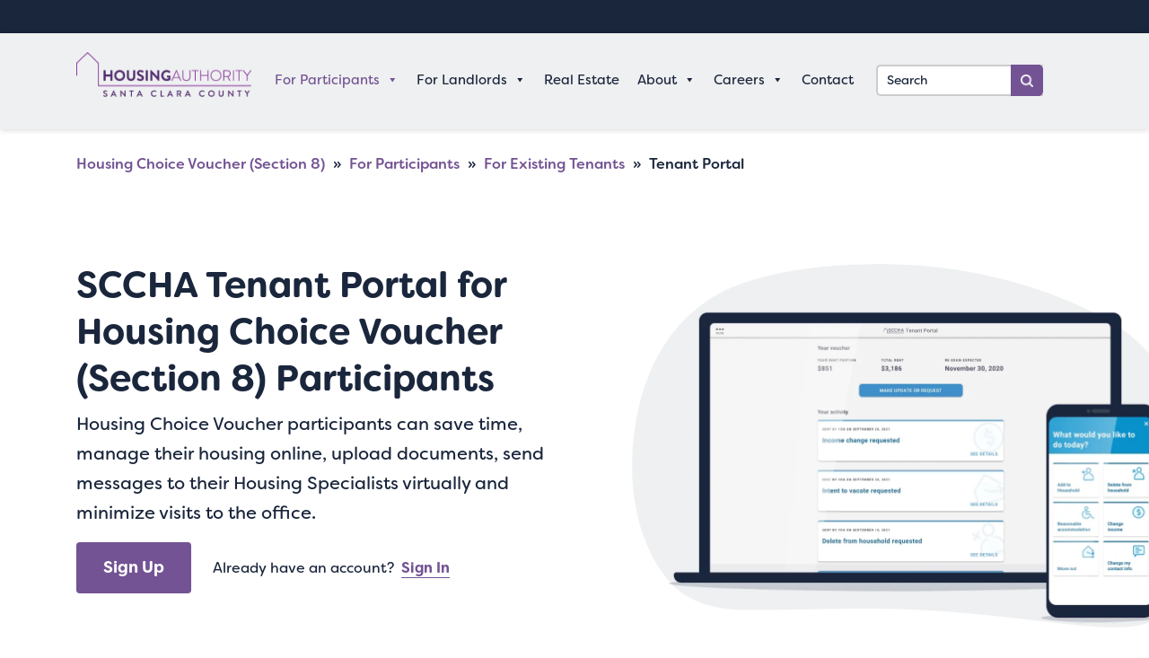

--- FILE ---
content_type: text/html; charset=UTF-8
request_url: https://www.scchousingauthority.org/section-8/for-participants/existing-tenants/tenant-portal/
body_size: 45466
content:
<!doctype html> <html lang="en-US"> <head><script>if(navigator.userAgent.match(/MSIE|Internet Explorer/i)||navigator.userAgent.match(/Trident\/7\..*?rv:11/i)){let e=document.location.href;if(!e.match(/[?&]nonitro/)){if(e.indexOf("?")==-1){if(e.indexOf("#")==-1){document.location.href=e+"?nonitro=1"}else{document.location.href=e.replace("#","?nonitro=1#")}}else{if(e.indexOf("#")==-1){document.location.href=e+"&nonitro=1"}else{document.location.href=e.replace("#","&nonitro=1#")}}}}</script><link rel="preconnect" href="https://translate.google.com" /><link rel="preconnect" href="https://maps.googleapis.com" /><link rel="preconnect" href="https://www.google.com" /><link rel="preconnect" href="https://scchousingauthority.org" /><meta charset="UTF-8" /><meta name="viewport" content="width=device-width, initial-scale=1.0" /><meta name="google-site-verification" content="_HHJ2CWvENwkXEo8H9aSWQnyxT-m51ezFmfETNdFsCs" /><meta name='robots' content='index, follow, max-image-preview:large, max-snippet:-1, max-video-preview:-1' /><title>Section 8 Voucher Tenant Portal for Santa Clara County, CA | SCCHA</title><meta name="description" content="Housing Choice Voucher participants can log in to upload documents, manage Section 8 housing online, and message Housing Specialists." /><meta property="og:locale" content="en_US" /><meta property="og:type" content="article" /><meta property="og:title" content="Section 8 Voucher Tenant Portal for Santa Clara County, CA | SCCHA" /><meta property="og:description" content="Housing Choice Voucher participants can log in to upload documents, manage Section 8 housing online, and message Housing Specialists." /><meta property="og:url" content="https://www.scchousingauthority.org/section-8/for-participants/existing-tenants/tenant-portal/" /><meta property="og:site_name" content="SCCHA" /><meta property="article:modified_time" content="2022-11-16T23:38:49+00:00" /><meta name="twitter:card" content="summary_large_image" /><meta name="cdp-version" content="1.5.0" /><meta name="tec-api-version" content="v1" /><meta name="tec-api-origin" content="https://www.scchousingauthority.org" /><meta name="generator" content="NitroPack" /><script>var NPSH,NitroScrollHelper;NPSH=NitroScrollHelper=function(){let e=null;const o=window.sessionStorage.getItem("nitroScrollPos");function t(){let e=JSON.parse(window.sessionStorage.getItem("nitroScrollPos"))||{};if(typeof e!=="object"){e={}}e[document.URL]=window.scrollY;window.sessionStorage.setItem("nitroScrollPos",JSON.stringify(e))}window.addEventListener("scroll",function(){if(e!==null){clearTimeout(e)}e=setTimeout(t,200)},{passive:true});let r={};r.getScrollPos=()=>{if(!o){return 0}const e=JSON.parse(o);return e[document.URL]||0};r.isScrolled=()=>{return r.getScrollPos()>document.documentElement.clientHeight*.5};return r}();</script><script>(function(){var a=false;var e=document.documentElement.classList;var i=navigator.userAgent.toLowerCase();var n=["android","iphone","ipad"];var r=n.length;var o;var d=null;for(var t=0;t<r;t++){o=n[t];if(i.indexOf(o)>-1)d=o;if(e.contains(o)){a=true;e.remove(o)}}if(a&&d){e.add(d);if(d=="iphone"||d=="ipad"){e.add("ios")}}})();</script><script type="text/worker" id="nitro-web-worker">var preloadRequests=0;var remainingCount={};var baseURI="";self.onmessage=function(e){switch(e.data.cmd){case"RESOURCE_PRELOAD":var o=e.data.requestId;remainingCount[o]=0;e.data.resources.forEach(function(e){preload(e,function(o){return function(){console.log(o+" DONE: "+e);if(--remainingCount[o]==0){self.postMessage({cmd:"RESOURCE_PRELOAD",requestId:o})}}}(o));remainingCount[o]++});break;case"SET_BASEURI":baseURI=e.data.uri;break}};async function preload(e,o){if(typeof URL!=="undefined"&&baseURI){try{var a=new URL(e,baseURI);e=a.href}catch(e){console.log("Worker error: "+e.message)}}console.log("Preloading "+e);try{var n=new Request(e,{mode:"no-cors",redirect:"follow"});await fetch(n);o()}catch(a){console.log(a);var r=new XMLHttpRequest;r.responseType="blob";r.onload=o;r.onerror=o;r.open("GET",e,true);r.send()}}</script><script id="nprl">(()=>{if(window.NPRL!=undefined)return;(function(e){var t=e.prototype;t.after||(t.after=function(){var e,t=arguments,n=t.length,r=0,i=this,o=i.parentNode,a=Node,c=String,u=document;if(o!==null){while(r<n){(e=t[r])instanceof a?(i=i.nextSibling)!==null?o.insertBefore(e,i):o.appendChild(e):o.appendChild(u.createTextNode(c(e)));++r}}})})(Element);var e,t;e=t=function(){var t=false;var r=window.URL||window.webkitURL;var i=true;var o=true;var a=2;var c=null;var u=null;var d=true;var s=window.nitroGtmExcludes!=undefined;var l=s?JSON.parse(atob(window.nitroGtmExcludes)).map(e=>new RegExp(e)):[];var f;var m;var v=null;var p=null;var g=null;var h={touch:["touchmove","touchend"],default:["mousemove","click","keydown","wheel"]};var E=true;var y=[];var w=false;var b=[];var S=0;var N=0;var L=false;var T=0;var R=null;var O=false;var A=false;var C=false;var P=[];var I=[];var M=[];var k=[];var x=false;var _={};var j=new Map;var B="noModule"in HTMLScriptElement.prototype;var q=requestAnimationFrame||mozRequestAnimationFrame||webkitRequestAnimationFrame||msRequestAnimationFrame;const D="gtm.js?id=";function H(e,t){if(!_[e]){_[e]=[]}_[e].push(t)}function U(e,t){if(_[e]){var n=0,r=_[e];for(var n=0;n<r.length;n++){r[n].call(this,t)}}}function Y(){(function(e,t){var r=null;var i=function(e){r(e)};var o=null;var a={};var c=null;var u=null;var d=0;e.addEventListener(t,function(r){if(["load","DOMContentLoaded"].indexOf(t)!=-1){if(u){Q(function(){e.triggerNitroEvent(t)})}c=true}else if(t=="readystatechange"){d++;n.ogReadyState=d==1?"interactive":"complete";if(u&&u>=d){n.documentReadyState=n.ogReadyState;Q(function(){e.triggerNitroEvent(t)})}}});e.addEventListener(t+"Nitro",function(e){if(["load","DOMContentLoaded"].indexOf(t)!=-1){if(!c){e.preventDefault();e.stopImmediatePropagation()}else{}u=true}else if(t=="readystatechange"){u=n.documentReadyState=="interactive"?1:2;if(d<u){e.preventDefault();e.stopImmediatePropagation()}}});switch(t){case"load":o="onload";break;case"readystatechange":o="onreadystatechange";break;case"pageshow":o="onpageshow";break;default:o=null;break}if(o){Object.defineProperty(e,o,{get:function(){return r},set:function(n){if(typeof n!=="function"){r=null;e.removeEventListener(t+"Nitro",i)}else{if(!r){e.addEventListener(t+"Nitro",i)}r=n}}})}Object.defineProperty(e,"addEventListener"+t,{value:function(r){if(r!=t||!n.startedScriptLoading||document.currentScript&&document.currentScript.hasAttribute("nitro-exclude")){}else{arguments[0]+="Nitro"}e.ogAddEventListener.apply(e,arguments);a[arguments[1]]=arguments[0]}});Object.defineProperty(e,"removeEventListener"+t,{value:function(t){var n=a[arguments[1]];arguments[0]=n;e.ogRemoveEventListener.apply(e,arguments)}});Object.defineProperty(e,"triggerNitroEvent"+t,{value:function(t,n){n=n||e;var r=new Event(t+"Nitro",{bubbles:true});r.isNitroPack=true;Object.defineProperty(r,"type",{get:function(){return t},set:function(){}});Object.defineProperty(r,"target",{get:function(){return n},set:function(){}});e.dispatchEvent(r)}});if(typeof e.triggerNitroEvent==="undefined"){(function(){var t=e.addEventListener;var n=e.removeEventListener;Object.defineProperty(e,"ogAddEventListener",{value:t});Object.defineProperty(e,"ogRemoveEventListener",{value:n});Object.defineProperty(e,"addEventListener",{value:function(n){var r="addEventListener"+n;if(typeof e[r]!=="undefined"){e[r].apply(e,arguments)}else{t.apply(e,arguments)}},writable:true});Object.defineProperty(e,"removeEventListener",{value:function(t){var r="removeEventListener"+t;if(typeof e[r]!=="undefined"){e[r].apply(e,arguments)}else{n.apply(e,arguments)}}});Object.defineProperty(e,"triggerNitroEvent",{value:function(t,n){var r="triggerNitroEvent"+t;if(typeof e[r]!=="undefined"){e[r].apply(e,arguments)}}})})()}}).apply(null,arguments)}Y(window,"load");Y(window,"pageshow");Y(window,"DOMContentLoaded");Y(document,"DOMContentLoaded");Y(document,"readystatechange");try{var F=new Worker(r.createObjectURL(new Blob([document.getElementById("nitro-web-worker").textContent],{type:"text/javascript"})))}catch(e){var F=new Worker("data:text/javascript;base64,"+btoa(document.getElementById("nitro-web-worker").textContent))}F.onmessage=function(e){if(e.data.cmd=="RESOURCE_PRELOAD"){U(e.data.requestId,e)}};if(typeof document.baseURI!=="undefined"){F.postMessage({cmd:"SET_BASEURI",uri:document.baseURI})}var G=function(e){if(--S==0){Q(K)}};var W=function(e){e.target.removeEventListener("load",W);e.target.removeEventListener("error",W);e.target.removeEventListener("nitroTimeout",W);if(e.type!="nitroTimeout"){clearTimeout(e.target.nitroTimeout)}if(--N==0&&S==0){Q(J)}};var X=function(e){var t=e.textContent;try{var n=r.createObjectURL(new Blob([t.replace(/^(?:<!--)?(.*?)(?:-->)?$/gm,"$1")],{type:"text/javascript"}))}catch(e){var n="data:text/javascript;base64,"+btoa(t.replace(/^(?:<!--)?(.*?)(?:-->)?$/gm,"$1"))}return n};var K=function(){n.documentReadyState="interactive";document.triggerNitroEvent("readystatechange");document.triggerNitroEvent("DOMContentLoaded");if(window.pageYOffset||window.pageXOffset){window.dispatchEvent(new Event("scroll"))}A=true;Q(function(){if(N==0){Q(J)}Q($)})};var J=function(){if(!A||O)return;O=true;R.disconnect();en();n.documentReadyState="complete";document.triggerNitroEvent("readystatechange");window.triggerNitroEvent("load",document);window.triggerNitroEvent("pageshow",document);if(window.pageYOffset||window.pageXOffset||location.hash){let e=typeof history.scrollRestoration!=="undefined"&&history.scrollRestoration=="auto";if(e&&typeof NPSH!=="undefined"&&NPSH.getScrollPos()>0&&window.pageYOffset>document.documentElement.clientHeight*.5){window.scrollTo(0,NPSH.getScrollPos())}else if(location.hash){try{let e=document.querySelector(location.hash);if(e){e.scrollIntoView()}}catch(e){}}}var e=null;if(a==1){e=eo}else{e=eu}Q(e)};var Q=function(e){setTimeout(e,0)};var V=function(e){if(e.type=="touchend"||e.type=="click"){g=e}};var $=function(){if(d&&g){setTimeout(function(e){return function(){var t=function(e,t,n){var r=new Event(e,{bubbles:true,cancelable:true});if(e=="click"){r.clientX=t;r.clientY=n}else{r.touches=[{clientX:t,clientY:n}]}return r};var n;if(e.type=="touchend"){var r=e.changedTouches[0];n=document.elementFromPoint(r.clientX,r.clientY);n.dispatchEvent(t("touchstart"),r.clientX,r.clientY);n.dispatchEvent(t("touchend"),r.clientX,r.clientY);n.dispatchEvent(t("click"),r.clientX,r.clientY)}else if(e.type=="click"){n=document.elementFromPoint(e.clientX,e.clientY);n.dispatchEvent(t("click"),e.clientX,e.clientY)}}}(g),150);g=null}};var z=function(e){if(e.tagName=="SCRIPT"&&!e.hasAttribute("data-nitro-for-id")&&!e.hasAttribute("nitro-document-write")||e.tagName=="IMG"&&(e.hasAttribute("src")||e.hasAttribute("srcset"))||e.tagName=="IFRAME"&&e.hasAttribute("src")||e.tagName=="LINK"&&e.hasAttribute("href")&&e.hasAttribute("rel")&&e.getAttribute("rel")=="stylesheet"){if(e.tagName==="IFRAME"&&e.src.indexOf("about:blank")>-1){return}var t="";switch(e.tagName){case"LINK":t=e.href;break;case"IMG":if(k.indexOf(e)>-1)return;t=e.srcset||e.src;break;default:t=e.src;break}var n=e.getAttribute("type");if(!t&&e.tagName!=="SCRIPT")return;if((e.tagName=="IMG"||e.tagName=="LINK")&&(t.indexOf("data:")===0||t.indexOf("blob:")===0))return;if(e.tagName=="SCRIPT"&&n&&n!=="text/javascript"&&n!=="application/javascript"){if(n!=="module"||!B)return}if(e.tagName==="SCRIPT"){if(k.indexOf(e)>-1)return;if(e.noModule&&B){return}let t=null;if(document.currentScript){if(document.currentScript.src&&document.currentScript.src.indexOf(D)>-1){t=document.currentScript}if(document.currentScript.hasAttribute("data-nitro-gtm-id")){e.setAttribute("data-nitro-gtm-id",document.currentScript.getAttribute("data-nitro-gtm-id"))}}else if(window.nitroCurrentScript){if(window.nitroCurrentScript.src&&window.nitroCurrentScript.src.indexOf(D)>-1){t=window.nitroCurrentScript}}if(t&&s){let n=false;for(const t of l){n=e.src?t.test(e.src):t.test(e.textContent);if(n){break}}if(!n){e.type="text/googletagmanagerscript";let n=t.hasAttribute("data-nitro-gtm-id")?t.getAttribute("data-nitro-gtm-id"):t.id;if(!j.has(n)){j.set(n,[])}let r=j.get(n);r.push(e);return}}if(!e.src){if(e.textContent.length>0){e.textContent+="\n;if(document.currentScript.nitroTimeout) {clearTimeout(document.currentScript.nitroTimeout);}; setTimeout(function() { this.dispatchEvent(new Event('load')); }.bind(document.currentScript), 0);"}else{return}}else{}k.push(e)}if(!e.hasOwnProperty("nitroTimeout")){N++;e.addEventListener("load",W,true);e.addEventListener("error",W,true);e.addEventListener("nitroTimeout",W,true);e.nitroTimeout=setTimeout(function(){console.log("Resource timed out",e);e.dispatchEvent(new Event("nitroTimeout"))},5e3)}}};var Z=function(e){if(e.hasOwnProperty("nitroTimeout")&&e.nitroTimeout){clearTimeout(e.nitroTimeout);e.nitroTimeout=null;e.dispatchEvent(new Event("nitroTimeout"))}};document.documentElement.addEventListener("load",function(e){if(e.target.tagName=="SCRIPT"||e.target.tagName=="IMG"){k.push(e.target)}},true);document.documentElement.addEventListener("error",function(e){if(e.target.tagName=="SCRIPT"||e.target.tagName=="IMG"){k.push(e.target)}},true);var ee=["appendChild","replaceChild","insertBefore","prepend","append","before","after","replaceWith","insertAdjacentElement"];var et=function(){if(s){window._nitro_setTimeout=window.setTimeout;window.setTimeout=function(e,t,...n){let r=document.currentScript||window.nitroCurrentScript;if(!r||r.src&&r.src.indexOf(D)==-1){return window._nitro_setTimeout.call(window,e,t,...n)}return window._nitro_setTimeout.call(window,function(e,t){return function(...n){window.nitroCurrentScript=e;t(...n)}}(r,e),t,...n)}}ee.forEach(function(e){HTMLElement.prototype["og"+e]=HTMLElement.prototype[e];HTMLElement.prototype[e]=function(...t){if(this.parentNode||this===document.documentElement){switch(e){case"replaceChild":case"insertBefore":t.pop();break;case"insertAdjacentElement":t.shift();break}t.forEach(function(e){if(!e)return;if(e.tagName=="SCRIPT"){z(e)}else{if(e.children&&e.children.length>0){e.querySelectorAll("script").forEach(z)}}})}return this["og"+e].apply(this,arguments)}})};var en=function(){if(s&&typeof window._nitro_setTimeout==="function"){window.setTimeout=window._nitro_setTimeout}ee.forEach(function(e){HTMLElement.prototype[e]=HTMLElement.prototype["og"+e]})};var er=async function(){if(o){ef(f);ef(V);if(v){clearTimeout(v);v=null}}if(T===1){L=true;return}else if(T===0){T=-1}n.startedScriptLoading=true;Object.defineProperty(document,"readyState",{get:function(){return n.documentReadyState},set:function(){}});var e=document.documentElement;var t={attributes:true,attributeFilter:["src"],childList:true,subtree:true};R=new MutationObserver(function(e,t){e.forEach(function(e){if(e.type=="childList"&&e.addedNodes.length>0){e.addedNodes.forEach(function(e){if(!document.documentElement.contains(e)){return}if(e.tagName=="IMG"||e.tagName=="IFRAME"||e.tagName=="LINK"){z(e)}})}if(e.type=="childList"&&e.removedNodes.length>0){e.removedNodes.forEach(function(e){if(e.tagName=="IFRAME"||e.tagName=="LINK"){Z(e)}})}if(e.type=="attributes"){var t=e.target;if(!document.documentElement.contains(t)){return}if(t.tagName=="IFRAME"||t.tagName=="LINK"||t.tagName=="IMG"||t.tagName=="SCRIPT"){z(t)}}})});R.observe(e,t);if(!s){et()}await Promise.all(P);var r=b.shift();var i=null;var a=false;while(r){var c;var u=JSON.parse(atob(r.meta));var d=u.delay;if(r.type=="inline"){var l=document.getElementById(r.id);if(l){l.remove()}else{r=b.shift();continue}c=X(l);if(c===false){r=b.shift();continue}}else{c=r.src}if(!a&&r.type!="inline"&&(typeof u.attributes.async!="undefined"||typeof u.attributes.defer!="undefined")){if(i===null){i=r}else if(i===r){a=true}if(!a){b.push(r);r=b.shift();continue}}var m=document.createElement("script");m.src=c;m.setAttribute("data-nitro-for-id",r.id);for(var p in u.attributes){try{if(u.attributes[p]===false){m.setAttribute(p,"")}else{m.setAttribute(p,u.attributes[p])}}catch(e){console.log("Error while setting script attribute",m,e)}}m.async=false;if(u.canonicalLink!=""&&Object.getOwnPropertyDescriptor(m,"src")?.configurable!==false){(e=>{Object.defineProperty(m,"src",{get:function(){return e.canonicalLink},set:function(){}})})(u)}if(d){setTimeout((function(e,t){var n=document.querySelector("[data-nitro-marker-id='"+t+"']");if(n){n.after(e)}else{document.head.appendChild(e)}}).bind(null,m,r.id),d)}else{m.addEventListener("load",G);m.addEventListener("error",G);if(!m.noModule||!B){S++}var g=document.querySelector("[data-nitro-marker-id='"+r.id+"']");if(g){Q(function(e,t){return function(){e.after(t)}}(g,m))}else{Q(function(e){return function(){document.head.appendChild(e)}}(m))}}r=b.shift()}};var ei=function(){var e=document.getElementById("nitro-deferred-styles");var t=document.createElement("div");t.innerHTML=e.textContent;return t};var eo=async function(e){isPreload=e&&e.type=="NitroPreload";if(!isPreload){T=-1;E=false;if(o){ef(f);ef(V);if(v){clearTimeout(v);v=null}}}if(w===false){var t=ei();let e=t.querySelectorAll('style,link[rel="stylesheet"]');w=e.length;if(w){let e=document.getElementById("nitro-deferred-styles-marker");e.replaceWith.apply(e,t.childNodes)}else if(isPreload){Q(ed)}else{es()}}else if(w===0&&!isPreload){es()}};var ea=function(){var e=ei();var t=e.childNodes;var n;var r=[];for(var i=0;i<t.length;i++){n=t[i];if(n.href){r.push(n.href)}}var o="css-preload";H(o,function(e){eo(new Event("NitroPreload"))});if(r.length){F.postMessage({cmd:"RESOURCE_PRELOAD",resources:r,requestId:o})}else{Q(function(){U(o)})}};var ec=function(){if(T===-1)return;T=1;var e=[];var t,n;for(var r=0;r<b.length;r++){t=b[r];if(t.type!="inline"){if(t.src){n=JSON.parse(atob(t.meta));if(n.delay)continue;if(n.attributes.type&&n.attributes.type=="module"&&!B)continue;e.push(t.src)}}}if(e.length){var i="js-preload";H(i,function(e){T=2;if(L){Q(er)}});F.postMessage({cmd:"RESOURCE_PRELOAD",resources:e,requestId:i})}};var eu=function(){while(I.length){style=I.shift();if(style.hasAttribute("nitropack-onload")){style.setAttribute("onload",style.getAttribute("nitropack-onload"));Q(function(e){return function(){e.dispatchEvent(new Event("load"))}}(style))}}while(M.length){style=M.shift();if(style.hasAttribute("nitropack-onerror")){style.setAttribute("onerror",style.getAttribute("nitropack-onerror"));Q(function(e){return function(){e.dispatchEvent(new Event("error"))}}(style))}}};var ed=function(){if(!x){if(i){Q(function(){var e=document.getElementById("nitro-critical-css");if(e){e.remove()}})}x=true;onStylesLoadEvent=new Event("NitroStylesLoaded");onStylesLoadEvent.isNitroPack=true;window.dispatchEvent(onStylesLoadEvent)}};var es=function(){if(a==2){Q(er)}else{eu()}};var el=function(e){m.forEach(function(t){document.addEventListener(t,e,true)})};var ef=function(e){m.forEach(function(t){document.removeEventListener(t,e,true)})};if(s){et()}return{setAutoRemoveCriticalCss:function(e){i=e},registerScript:function(e,t,n){b.push({type:"remote",src:e,id:t,meta:n})},registerInlineScript:function(e,t){b.push({type:"inline",id:e,meta:t})},registerStyle:function(e,t,n){y.push({href:e,rel:t,media:n})},onLoadStyle:function(e){I.push(e);if(w!==false&&--w==0){Q(ed);if(E){E=false}else{es()}}},onErrorStyle:function(e){M.push(e);if(w!==false&&--w==0){Q(ed);if(E){E=false}else{es()}}},loadJs:function(e,t){if(!e.src){var n=X(e);if(n!==false){e.src=n;e.textContent=""}}if(t){Q(function(e,t){return function(){e.after(t)}}(t,e))}else{Q(function(e){return function(){document.head.appendChild(e)}}(e))}},loadQueuedResources:async function(){window.dispatchEvent(new Event("NitroBootStart"));if(p){clearTimeout(p);p=null}window.removeEventListener("load",e.loadQueuedResources);f=a==1?er:eo;if(!o||g){Q(f)}else{if(navigator.userAgent.indexOf(" Edge/")==-1){ea();H("css-preload",ec)}el(f);if(u){if(c){v=setTimeout(f,c)}}else{}}},fontPreload:function(e){var t="critical-fonts";H(t,function(e){document.getElementById("nitro-critical-fonts").type="text/css"});F.postMessage({cmd:"RESOURCE_PRELOAD",resources:e,requestId:t})},boot:function(){if(t)return;t=true;C=typeof NPSH!=="undefined"&&NPSH.isScrolled();let n=document.prerendering;if(location.hash||C||n){o=false}m=h.default.concat(h.touch);p=setTimeout(e.loadQueuedResources,1500);el(V);if(C){e.loadQueuedResources()}else{window.addEventListener("load",e.loadQueuedResources)}},addPrerequisite:function(e){P.push(e)},getTagManagerNodes:function(e){if(!e)return j;return j.get(e)??[]}}}();var n,r;n=r=function(){var t=document.write;return{documentWrite:function(n,r){if(n&&n.hasAttribute("nitro-exclude")){return t.call(document,r)}var i=null;if(n.documentWriteContainer){i=n.documentWriteContainer}else{i=document.createElement("span");n.documentWriteContainer=i}var o=null;if(n){if(n.hasAttribute("data-nitro-for-id")){o=document.querySelector('template[data-nitro-marker-id="'+n.getAttribute("data-nitro-for-id")+'"]')}else{o=n}}i.innerHTML+=r;i.querySelectorAll("script").forEach(function(e){e.setAttribute("nitro-document-write","")});if(!i.parentNode){if(o){o.parentNode.insertBefore(i,o)}else{document.body.appendChild(i)}}var a=document.createElement("span");a.innerHTML=r;var c=a.querySelectorAll("script");if(c.length){c.forEach(function(t){var n=t.getAttributeNames();var r=document.createElement("script");n.forEach(function(e){r.setAttribute(e,t.getAttribute(e))});r.async=false;if(!t.src&&t.textContent){r.textContent=t.textContent}e.loadJs(r,o)})}},TrustLogo:function(e,t){var n=document.getElementById(e);var r=document.createElement("img");r.src=t;n.parentNode.insertBefore(r,n)},documentReadyState:"loading",ogReadyState:document.readyState,startedScriptLoading:false,loadScriptDelayed:function(e,t){setTimeout(function(){var t=document.createElement("script");t.src=e;document.head.appendChild(t)},t)}}}();document.write=function(e){n.documentWrite(document.currentScript,e)};document.writeln=function(e){n.documentWrite(document.currentScript,e+"\n")};window.NPRL=e;window.NitroResourceLoader=t;window.NPh=n;window.NitroPackHelper=r})();</script><template id="nitro-deferred-styles-marker"></template><style id="nitro-fonts">@font-face{font-family:dashicons;src:url("https://scchousingauthority.org/nitropack_static/BgxZQhKphuSxHmwxfshmTEhJYRMtKhKu/assets/static/source/rev-eb92ca4/www.scchousingauthority.org/wp-includes/fonts/cc26977e9557edbbc60f1255fb1de6ee.dashicons.eot");src:url("https://scchousingauthority.org/nitropack_static/BgxZQhKphuSxHmwxfshmTEhJYRMtKhKu/assets/static/source/rev-eb92ca4/www.scchousingauthority.org/wp-includes/fonts/cc26977e9557edbbc60f1255fb1de6ee.dashicons.ttf") format("truetype");font-weight:400;font-style:normal;font-display:swap}@font-face{font-family:"slick";font-weight:normal;font-style:normal;src:url("https://cdn.jsdelivr.net/npm/slick-carousel@1.8.1/slick/./fonts/slick.eot");src:url("https://cdn.jsdelivr.net/npm/slick-carousel@1.8.1/slick/./fonts/slick.ttf") format("truetype");font-display:swap}@font-face{font-family:"filson-soft";src:url("https://scchousingauthority.org/nitropack_static/BgxZQhKphuSxHmwxfshmTEhJYRMtKhKu/assets/desktop/source/rev-eb92ca4/use.typekit.net/af/0ceada/00000000000000003b9ade5c/27/12def2bd54919649713179beb3186c70.l") format("woff2");font-display:swap;font-style:normal;font-weight:700;font-stretch:normal}@font-face{font-family:"filson-soft";src:url("https://scchousingauthority.org/nitropack_static/BgxZQhKphuSxHmwxfshmTEhJYRMtKhKu/assets/desktop/source/rev-eb92ca4/use.typekit.net/af/f50b47/00000000000000003b9ade5b/27/2d8d7a720776c03913f84d7da1aad9d0.l") format("woff2");font-display:swap;font-style:italic;font-weight:400;font-stretch:normal}@font-face{font-family:"filson-soft";src:url("https://scchousingauthority.org/nitropack_static/BgxZQhKphuSxHmwxfshmTEhJYRMtKhKu/assets/desktop/source/rev-eb92ca4/use.typekit.net/af/5fe107/00000000000000003b9ade62/27/a613286b10b0705b349232843be6f481.l") format("woff2");font-display:swap;font-style:normal;font-weight:500;font-stretch:normal}@font-face{font-family:"filson-soft";src:url("https://scchousingauthority.org/nitropack_static/BgxZQhKphuSxHmwxfshmTEhJYRMtKhKu/assets/desktop/source/rev-eb92ca4/use.typekit.net/af/63da2e/00000000000000003b9ade54/27/7c7431680e7001f2351d5095e90b58ca.l") format("woff2");font-display:swap;font-style:italic;font-weight:700;font-stretch:normal}@font-face{font-family:"filson-soft";src:url("https://scchousingauthority.org/nitropack_static/BgxZQhKphuSxHmwxfshmTEhJYRMtKhKu/assets/desktop/source/rev-eb92ca4/use.typekit.net/af/277d7a/00000000000000003b9ade63/27/8755433b4f59eb734842bb6d74528f06.l") format("woff2");font-display:swap;font-style:normal;font-weight:400;font-stretch:normal}</style><style type="text/css" id="nitro-critical-css">@charset "UTF-8";ul{box-sizing:border-box}:root{--wp--preset--font-size--normal:16px;--wp--preset--font-size--huge:42px}input[type=text]{width:100%;border:1px solid #ccc;padding:8px 0;background-color:#fff}:root{--wp--preset--aspect-ratio--square:1;--wp--preset--aspect-ratio--4-3:4/3;--wp--preset--aspect-ratio--3-4:3/4;--wp--preset--aspect-ratio--3-2:3/2;--wp--preset--aspect-ratio--2-3:2/3;--wp--preset--aspect-ratio--16-9:16/9;--wp--preset--aspect-ratio--9-16:9/16;--wp--preset--color--black:#000;--wp--preset--color--cyan-bluish-gray:#abb8c3;--wp--preset--color--white:#fff;--wp--preset--color--pale-pink:#f78da7;--wp--preset--color--vivid-red:#cf2e2e;--wp--preset--color--luminous-vivid-orange:#ff6900;--wp--preset--color--luminous-vivid-amber:#fcb900;--wp--preset--color--light-green-cyan:#7bdcb5;--wp--preset--color--vivid-green-cyan:#00d084;--wp--preset--color--pale-cyan-blue:#8ed1fc;--wp--preset--color--vivid-cyan-blue:#0693e3;--wp--preset--color--vivid-purple:#9b51e0;--wp--preset--gradient--vivid-cyan-blue-to-vivid-purple:linear-gradient(135deg,rgba(6,147,227,1) 0%,#9b51e0 100%);--wp--preset--gradient--light-green-cyan-to-vivid-green-cyan:linear-gradient(135deg,#7adcb4 0%,#00d082 100%);--wp--preset--gradient--luminous-vivid-amber-to-luminous-vivid-orange:linear-gradient(135deg,rgba(252,185,0,1) 0%,rgba(255,105,0,1) 100%);--wp--preset--gradient--luminous-vivid-orange-to-vivid-red:linear-gradient(135deg,rgba(255,105,0,1) 0%,#cf2e2e 100%);--wp--preset--gradient--very-light-gray-to-cyan-bluish-gray:linear-gradient(135deg,#eee 0%,#a9b8c3 100%);--wp--preset--gradient--cool-to-warm-spectrum:linear-gradient(135deg,#4aeadc 0%,#9778d1 20%,#cf2aba 40%,#ee2c82 60%,#fb6962 80%,#fef84c 100%);--wp--preset--gradient--blush-light-purple:linear-gradient(135deg,#ffceec 0%,#9896f0 100%);--wp--preset--gradient--blush-bordeaux:linear-gradient(135deg,#fecda5 0%,#fe2d2d 50%,#6b003e 100%);--wp--preset--gradient--luminous-dusk:linear-gradient(135deg,#ffcb70 0%,#c751c0 50%,#4158d0 100%);--wp--preset--gradient--pale-ocean:linear-gradient(135deg,#fff5cb 0%,#b6e3d4 50%,#33a7b5 100%);--wp--preset--gradient--electric-grass:linear-gradient(135deg,#caf880 0%,#71ce7e 100%);--wp--preset--gradient--midnight:linear-gradient(135deg,#020381 0%,#2874fc 100%);--wp--preset--font-size--small:13px;--wp--preset--font-size--medium:20px;--wp--preset--font-size--large:36px;--wp--preset--font-size--x-large:42px;--wp--preset--spacing--20:.44rem;--wp--preset--spacing--30:.67rem;--wp--preset--spacing--40:1rem;--wp--preset--spacing--50:1.5rem;--wp--preset--spacing--60:2.25rem;--wp--preset--spacing--70:3.38rem;--wp--preset--spacing--80:5.06rem;--wp--preset--shadow--natural:6px 6px 9px rgba(0,0,0,.2);--wp--preset--shadow--deep:12px 12px 50px rgba(0,0,0,.4);--wp--preset--shadow--sharp:6px 6px 0px rgba(0,0,0,.2);--wp--preset--shadow--outlined:6px 6px 0px -3px rgba(255,255,255,1),6px 6px rgba(0,0,0,1);--wp--preset--shadow--crisp:6px 6px 0px rgba(0,0,0,1)}#mega-menu-wrap-main_nav,#mega-menu-wrap-main_nav #mega-menu-main_nav,#mega-menu-wrap-main_nav #mega-menu-main_nav ul.mega-sub-menu,#mega-menu-wrap-main_nav #mega-menu-main_nav li.mega-menu-item,#mega-menu-wrap-main_nav #mega-menu-main_nav li.mega-menu-row,#mega-menu-wrap-main_nav #mega-menu-main_nav li.mega-menu-column,#mega-menu-wrap-main_nav #mega-menu-main_nav a.mega-menu-link{border-radius:0;box-shadow:none;background:none;border:0;bottom:auto;box-sizing:border-box;clip:auto;color:#666;display:block;float:none;font-family:inherit;font-size:14px;height:auto;left:auto;line-height:1.7;list-style-type:none;margin:0;min-height:auto;max-height:none;min-width:auto;max-width:none;opacity:1;outline:none;overflow:visible;padding:0;position:relative;right:auto;text-align:left;text-decoration:none;text-indent:0;text-transform:none;transform:none;top:auto;vertical-align:baseline;visibility:inherit;width:auto;word-wrap:break-word;white-space:normal}#mega-menu-wrap-main_nav:before,#mega-menu-wrap-main_nav #mega-menu-main_nav:before,#mega-menu-wrap-main_nav #mega-menu-main_nav ul.mega-sub-menu:before,#mega-menu-wrap-main_nav #mega-menu-main_nav li.mega-menu-item:before,#mega-menu-wrap-main_nav #mega-menu-main_nav li.mega-menu-row:before,#mega-menu-wrap-main_nav #mega-menu-main_nav li.mega-menu-column:before,#mega-menu-wrap-main_nav #mega-menu-main_nav a.mega-menu-link:before,#mega-menu-wrap-main_nav:after,#mega-menu-wrap-main_nav #mega-menu-main_nav:after,#mega-menu-wrap-main_nav #mega-menu-main_nav ul.mega-sub-menu:after,#mega-menu-wrap-main_nav #mega-menu-main_nav li.mega-menu-item:after,#mega-menu-wrap-main_nav #mega-menu-main_nav li.mega-menu-row:after,#mega-menu-wrap-main_nav #mega-menu-main_nav li.mega-menu-column:after,#mega-menu-wrap-main_nav #mega-menu-main_nav a.mega-menu-link:after{display:none}#mega-menu-wrap-main_nav{border-radius:0}@media only screen and (min-width:992px){#mega-menu-wrap-main_nav{background:rgba(255,255,255,0)}}#mega-menu-wrap-main_nav #mega-menu-main_nav{text-align:left;padding:0px 0px 0px 0px}#mega-menu-wrap-main_nav #mega-menu-main_nav a.mega-menu-link{display:inline}#mega-menu-wrap-main_nav #mega-menu-main_nav li.mega-menu-item>ul.mega-sub-menu{display:block;visibility:hidden;opacity:1}@media only screen and (max-width:991px){#mega-menu-wrap-main_nav #mega-menu-main_nav li.mega-menu-item>ul.mega-sub-menu{display:none;visibility:visible;opacity:1}}@media only screen and (min-width:992px){#mega-menu-wrap-main_nav #mega-menu-main_nav[data-effect="fade_up"] li.mega-menu-item.mega-menu-megamenu>ul.mega-sub-menu{opacity:0;transform:translate(0,10px)}}#mega-menu-wrap-main_nav #mega-menu-main_nav li.mega-menu-item.mega-menu-megamenu ul.mega-sub-menu ul.mega-sub-menu{visibility:inherit;opacity:1;display:block}#mega-menu-wrap-main_nav #mega-menu-main_nav li.mega-menu-item a.mega-menu-link:before{display:inline-block;font:inherit;font-family:dashicons;position:static;margin:0 6px 0 0px;vertical-align:top;-webkit-font-smoothing:antialiased;-moz-osx-font-smoothing:grayscale;color:inherit;background:transparent;height:auto;width:auto;top:auto}@media only screen and (min-width:992px){#mega-menu-wrap-main_nav #mega-menu-main_nav>li.mega-menu-megamenu.mega-menu-item{position:static}}#mega-menu-wrap-main_nav #mega-menu-main_nav>li.mega-menu-item{margin:0 0px 0 0;display:inline-block;height:auto;vertical-align:middle}#mega-menu-wrap-main_nav #mega-menu-main_nav>li.mega-menu-item.mega-current-page-ancestor>a.mega-menu-link{background:rgba(0,0,0,0);color:#735393;font-weight:normal;text-decoration:none;border-color:rgba(255,255,255,0)}@media only screen and (max-width:991px){#mega-menu-wrap-main_nav #mega-menu-main_nav>li.mega-menu-item.mega-current-page-ancestor>a.mega-menu-link{color:#735393;background:rgba(255,255,255,0)}}#mega-menu-wrap-main_nav #mega-menu-main_nav>li.mega-menu-item>a.mega-menu-link{line-height:50px;height:50px;padding:0px 10px 50px 10px;vertical-align:baseline;width:auto;display:block;color:#1a263c;text-transform:none;text-decoration:none;text-align:left;background:rgba(0,0,0,0);border:0;border-radius:0;font-family:inherit;font-size:15px;font-weight:normal;outline:none}@media only screen and (max-width:991px){#mega-menu-wrap-main_nav #mega-menu-main_nav>li.mega-menu-item{display:list-item;margin:0;clear:both;border:0}#mega-menu-wrap-main_nav #mega-menu-main_nav>li.mega-menu-item>a.mega-menu-link{border-radius:0;border:0;margin:0;line-height:40px;height:40px;padding:0 10px;background:transparent;text-align:left;color:#1a263c;font-size:16px}}#mega-menu-wrap-main_nav #mega-menu-main_nav li.mega-menu-megamenu>ul.mega-sub-menu>li.mega-menu-row{width:100%;float:left}#mega-menu-wrap-main_nav #mega-menu-main_nav li.mega-menu-megamenu>ul.mega-sub-menu>li.mega-menu-row .mega-menu-column{float:left;min-height:1px}@media only screen and (min-width:992px){#mega-menu-wrap-main_nav #mega-menu-main_nav li.mega-menu-megamenu>ul.mega-sub-menu>li.mega-menu-row>ul.mega-sub-menu>li.mega-menu-columns-4-of-12{width:33.33333%}#mega-menu-wrap-main_nav #mega-menu-main_nav li.mega-menu-megamenu>ul.mega-sub-menu>li.mega-menu-row>ul.mega-sub-menu>li.mega-menu-columns-6-of-12{width:50%}}@media only screen and (max-width:991px){#mega-menu-wrap-main_nav #mega-menu-main_nav li.mega-menu-megamenu>ul.mega-sub-menu>li.mega-menu-row>ul.mega-sub-menu>li.mega-menu-column{width:100%;clear:both}}#mega-menu-wrap-main_nav #mega-menu-main_nav li.mega-menu-megamenu>ul.mega-sub-menu>li.mega-menu-row .mega-menu-column>ul.mega-sub-menu>li.mega-menu-item{padding:15px 15px 15px 15px;width:100%}#mega-menu-wrap-main_nav #mega-menu-main_nav>li.mega-menu-megamenu>ul.mega-sub-menu{z-index:999;border-radius:0px 0px 20px 20px;background:#fff;border:0;padding:30px 30px 30px 30px;position:absolute;width:100%;max-width:none;left:0;box-shadow:0px 0px 5px 0px rgba(0,0,0,.1)}@media only screen and (max-width:991px){#mega-menu-wrap-main_nav #mega-menu-main_nav>li.mega-menu-megamenu>ul.mega-sub-menu{float:left;position:static;width:100%}}@media only screen and (min-width:992px){#mega-menu-wrap-main_nav #mega-menu-main_nav>li.mega-menu-megamenu>ul.mega-sub-menu li.mega-menu-columns-4-of-12{width:33.33333%}#mega-menu-wrap-main_nav #mega-menu-main_nav>li.mega-menu-megamenu>ul.mega-sub-menu li.mega-menu-columns-6-of-12{width:50%}}#mega-menu-wrap-main_nav #mega-menu-main_nav>li.mega-menu-megamenu>ul.mega-sub-menu li.mega-menu-column>ul.mega-sub-menu>li.mega-menu-item{color:#666;font-family:inherit;font-size:14px;display:block;float:left;clear:none;padding:15px 15px 15px 15px;vertical-align:top}#mega-menu-wrap-main_nav #mega-menu-main_nav>li.mega-menu-megamenu>ul.mega-sub-menu li.mega-menu-column>ul.mega-sub-menu>li.mega-menu-item h4.mega-block-title{color:#006eb1;font-family:inherit;font-size:16px;text-transform:none;text-decoration:none;font-weight:bold;text-align:left;margin:0px 0px 0px 0px;padding:0px 0px 10px 40px;vertical-align:top;display:block;visibility:inherit;border:0}@media only screen and (max-width:991px){#mega-menu-wrap-main_nav #mega-menu-main_nav>li.mega-menu-megamenu>ul.mega-sub-menu{border:0;padding:10px;border-radius:0}}#mega-menu-wrap-main_nav #mega-menu-main_nav li.mega-menu-item-has-children>a.mega-menu-link>span.mega-indicator{display:inline-block;width:auto;background:transparent;position:relative;left:auto;min-width:auto;font-size:inherit;padding:0;margin:0 0 0 6px;height:auto;line-height:inherit;color:inherit}#mega-menu-wrap-main_nav #mega-menu-main_nav li.mega-menu-item-has-children>a.mega-menu-link>span.mega-indicator:after{content:"";font-family:dashicons;font-weight:normal;display:inline-block;margin:0;vertical-align:top;-webkit-font-smoothing:antialiased;-moz-osx-font-smoothing:grayscale;transform:rotate(0);color:inherit;position:relative;background:transparent;height:auto;width:auto;right:auto;line-height:inherit}@media only screen and (max-width:991px){#mega-menu-wrap-main_nav #mega-menu-main_nav li.mega-menu-item-has-children>a.mega-menu-link>span.mega-indicator{float:right}}@media only screen and (max-width:991px){#mega-menu-wrap-main_nav:after{content:"";display:table;clear:both}}#mega-menu-wrap-main_nav .mega-menu-toggle{display:none;z-index:1;background:rgba(255,255,255,0);border-radius:2px 2px 2px 2px;line-height:40px;height:40px;text-align:left;outline:none;white-space:nowrap}@media only screen and (max-width:991px){#mega-menu-wrap-main_nav .mega-menu-toggle{display:none}}#mega-menu-wrap-main_nav .mega-menu-toggle .mega-toggle-blocks-left,#mega-menu-wrap-main_nav .mega-menu-toggle .mega-toggle-blocks-center,#mega-menu-wrap-main_nav .mega-menu-toggle .mega-toggle-blocks-right{display:-webkit-box;display:-ms-flexbox;display:-webkit-flex;display:flex;-ms-flex-preferred-size:33.33%;-webkit-flex-basis:33.33%;flex-basis:33.33%}#mega-menu-wrap-main_nav .mega-menu-toggle .mega-toggle-blocks-left{-webkit-box-flex:1;-ms-flex:1;-webkit-flex:1;flex:1;-webkit-box-pack:start;-ms-flex-pack:start;-webkit-justify-content:flex-start;justify-content:flex-start}#mega-menu-wrap-main_nav .mega-menu-toggle .mega-toggle-blocks-center{-webkit-box-pack:center;-ms-flex-pack:center;-webkit-justify-content:center;justify-content:center}#mega-menu-wrap-main_nav .mega-menu-toggle .mega-toggle-blocks-right{-webkit-box-flex:1;-ms-flex:1;-webkit-flex:1;flex:1;-webkit-box-pack:end;-ms-flex-pack:end;-webkit-justify-content:flex-end;justify-content:flex-end}#mega-menu-wrap-main_nav .mega-menu-toggle .mega-toggle-blocks-right .mega-toggle-block{margin-right:6px}#mega-menu-wrap-main_nav .mega-menu-toggle .mega-toggle-blocks-right .mega-toggle-block:only-child{margin-left:6px}#mega-menu-wrap-main_nav .mega-menu-toggle .mega-toggle-block{display:-webkit-box;display:-ms-flexbox;display:-webkit-flex;display:flex;height:100%;outline:0;-webkit-align-self:center;-ms-flex-item-align:center;align-self:center;-ms-flex-negative:0;-webkit-flex-shrink:0;flex-shrink:0}@media only screen and (max-width:991px){#mega-menu-wrap-main_nav .mega-menu-toggle+#mega-menu-main_nav{background:#fff;padding:0px 0px 0px 0px;display:block}}#mega-menu-wrap-main_nav .mega-menu-toggle .mega-toggle-block-0 .mega-toggle-animated{padding:0;display:-webkit-box;display:-ms-flexbox;display:-webkit-flex;display:flex;font:inherit;color:inherit;text-transform:none;background-color:transparent;border:0;margin:0;overflow:visible;transform:scale(.8);align-self:center;outline:0;background:none}#mega-menu-wrap-main_nav .mega-menu-toggle .mega-toggle-block-0 .mega-toggle-animated-box{width:40px;height:24px;display:inline-block;position:relative;outline:0}#mega-menu-wrap-main_nav .mega-menu-toggle .mega-toggle-block-0 .mega-toggle-animated-inner{display:block;top:50%;margin-top:-2px}#mega-menu-wrap-main_nav .mega-menu-toggle .mega-toggle-block-0 .mega-toggle-animated-inner,#mega-menu-wrap-main_nav .mega-menu-toggle .mega-toggle-block-0 .mega-toggle-animated-inner::before,#mega-menu-wrap-main_nav .mega-menu-toggle .mega-toggle-block-0 .mega-toggle-animated-inner::after{width:40px;height:4px;background-color:#ddd;border-radius:4px;position:absolute}#mega-menu-wrap-main_nav .mega-menu-toggle .mega-toggle-block-0 .mega-toggle-animated-inner::before,#mega-menu-wrap-main_nav .mega-menu-toggle .mega-toggle-block-0 .mega-toggle-animated-inner::after{content:"";display:block}#mega-menu-wrap-main_nav .mega-menu-toggle .mega-toggle-block-0 .mega-toggle-animated-inner::before{top:-10px}#mega-menu-wrap-main_nav .mega-menu-toggle .mega-toggle-block-0 .mega-toggle-animated-inner::after{bottom:-10px}#mega-menu-wrap-main_nav .mega-menu-toggle .mega-toggle-block-0 .mega-toggle-animated-slider .mega-toggle-animated-inner{top:2px}#mega-menu-wrap-main_nav .mega-menu-toggle .mega-toggle-block-0 .mega-toggle-animated-slider .mega-toggle-animated-inner::before{top:10px}#mega-menu-wrap-main_nav .mega-menu-toggle .mega-toggle-block-0 .mega-toggle-animated-slider .mega-toggle-animated-inner::after{top:20px}#mega-menu-wrap-main_nav{clear:both}.fa{display:inline-block;font:normal normal normal 14px/1 FontAwesome;font-size:inherit;text-rendering:auto;-webkit-font-smoothing:antialiased;-moz-osx-font-smoothing:grayscale}.pull-right{float:right}.fa-angle-up:before{content:""}.sr-only{position:absolute;width:1px;height:1px;padding:0;margin:-1px;overflow:hidden;clip:rect(0,0,0,0);border:0}.fa-angle-up:before{content:""}.fa{font-family:var(--fa-style-family,"Font Awesome 6 Free");font-weight:var(--fa-style,900)}.fa{-moz-osx-font-smoothing:grayscale;-webkit-font-smoothing:antialiased;display:var(--fa-display,inline-block);font-style:normal;font-variant:normal;line-height:1;text-rendering:auto}.fa-angle-up:before{content:""}.sr-only,.sr-only-focusable:not(:focus){position:absolute;width:1px;height:1px;padding:0;margin:-1px;overflow:hidden;clip:rect(0,0,0,0);white-space:nowrap;border-width:0}:host,:root{--fa-style-family-brands:"Font Awesome 6 Brands";--fa-font-brands:normal 400 1em/1 "Font Awesome 6 Brands"}:host,:root{--fa-font-regular:normal 400 1em/1 "Font Awesome 6 Free"}:host,:root{--fa-style-family-classic:"Font Awesome 6 Free";--fa-font-solid:normal 900 1em/1 "Font Awesome 6 Free"}:root{--blue:#158cba;--indigo:#6610f2;--purple:#6f42c1;--pink:#e83e8c;--red:#ff4136;--orange:#fd7e14;--yellow:#ff851b;--green:#28b62c;--teal:#20c997;--cyan:#75caeb;--white:#fff;--gray:#999;--gray-dark:#333;--primary:#158cba;--secondary:#f0f0f0;--success:#28b62c;--info:#75caeb;--warning:#ff851b;--danger:#ff4136;--light:#f6f6f6;--dark:#555;--breakpoint-xs:0;--breakpoint-sm:576px;--breakpoint-md:768px;--breakpoint-lg:992px;--breakpoint-xl:1200px;--font-family-sans-serif:"Source Sans Pro",-apple-system,BlinkMacSystemFont,"Segoe UI",Roboto,"Helvetica Neue",Arial,sans-serif,"Apple Color Emoji","Segoe UI Emoji","Segoe UI Symbol";--font-family-monospace:SFMono-Regular,Menlo,Monaco,Consolas,"Liberation Mono","Courier New",monospace}*,*::before,*::after{box-sizing:border-box}html{font-family:sans-serif;line-height:1.15;-webkit-text-size-adjust:100%}header,nav,section{display:block}body{margin:0;font-family:"Source Sans Pro",-apple-system,BlinkMacSystemFont,"Segoe UI",Roboto,"Helvetica Neue",Arial,sans-serif,"Apple Color Emoji","Segoe UI Emoji","Segoe UI Symbol";font-size:.875rem;font-weight:400;line-height:1.5;color:#222;text-align:left;background-color:#f0f0f0}h1,h2,h4{margin-top:0;margin-bottom:.5rem}p{margin-top:0;margin-bottom:1rem}ul{margin-top:0;margin-bottom:1rem}ul ul{margin-bottom:0}a{color:#158cba;text-decoration:none;background-color:transparent}img{vertical-align:middle;border-style:none}button{border-radius:0}input,button{margin:0;font-family:inherit;font-size:inherit;line-height:inherit}button,input{overflow:visible}button{text-transform:none}button,[type=button],[type=submit]{-webkit-appearance:button}button::-moz-focus-inner,[type=button]::-moz-focus-inner,[type=submit]::-moz-focus-inner{padding:0;border-style:none}::-webkit-file-upload-button{font:inherit;-webkit-appearance:button}template{display:none}h1,h2,h4{margin-bottom:.5rem;font-weight:500;line-height:1.2}h1{font-size:2.1875rem}h2{font-size:1.75rem}h4{font-size:1.3125rem}.container{width:100%;padding-right:15px;padding-left:15px;margin-right:auto;margin-left:auto}@media (min-width:576px){.container{max-width:540px}}@media (min-width:768px){.container{max-width:720px}}@media (min-width:992px){.container{max-width:960px}}@media (min-width:1200px){.container{max-width:1140px}}.row{display:-ms-flexbox;display:flex;-ms-flex-wrap:wrap;flex-wrap:wrap;margin-right:-15px;margin-left:-15px}.col-lg-10,.col-lg-8,.col-lg-6,.col-12,.col-6{position:relative;width:100%;padding-right:15px;padding-left:15px}.col-6{-ms-flex:0 0 50%;flex:0 0 50%;max-width:50%}.col-12{-ms-flex:0 0 100%;flex:0 0 100%;max-width:100%}.order-1{-ms-flex-order:1;order:1}.order-2{-ms-flex-order:2;order:2}@media (min-width:768px){.order-md-1{-ms-flex-order:1;order:1}.order-md-2{-ms-flex-order:2;order:2}}@media (min-width:992px){.col-lg-6{-ms-flex:0 0 50%;flex:0 0 50%;max-width:50%}.col-lg-8{-ms-flex:0 0 66.6666666667%;flex:0 0 66.6666666667%;max-width:66.6666666667%}.col-lg-10{-ms-flex:0 0 83.3333333333%;flex:0 0 83.3333333333%;max-width:83.3333333333%}.offset-lg-1{margin-left:8.3333333333%}.offset-lg-2{margin-left:16.6666666667%}}.form-control{display:block;width:100%;height:calc(1.5em + .75rem + 2px);padding:.375rem .75rem;font-size:.875rem;font-weight:400;line-height:1.5;color:#555;background-color:#fff;background-clip:padding-box;border:1px solid #ced4da;border-radius:.25rem}.form-control::-ms-expand{background-color:transparent;border:0}.form-control::-webkit-input-placeholder{color:#999;opacity:1}.form-control::-moz-placeholder{color:#999;opacity:1}.form-control:-ms-input-placeholder{color:#999;opacity:1}.form-control::-ms-input-placeholder{color:#999;opacity:1}.form-inline{display:-ms-flexbox;display:flex;-ms-flex-flow:row wrap;flex-flow:row wrap;-ms-flex-align:center;align-items:center}@media (min-width:576px){.form-inline .form-control{display:inline-block;width:auto;vertical-align:middle}}.fade:not(.show){opacity:0}.collapse:not(.show){display:none}.nav{display:-ms-flexbox;display:flex;-ms-flex-wrap:wrap;flex-wrap:wrap;padding-left:0;margin-bottom:0;list-style:none}.nav-link{display:block;padding:.5rem 1rem}.nav-pills .nav-link{border-radius:.25rem}.nav-pills .nav-link.active{color:#fff;background-color:#158cba}.tab-content>.tab-pane{display:none}.tab-content>.active{display:block}.navbar{position:relative;display:-ms-flexbox;display:flex;-ms-flex-wrap:wrap;flex-wrap:wrap;-ms-flex-align:center;align-items:center;-ms-flex-pack:justify;justify-content:space-between;padding:.5rem 1rem}.navbar>.container{display:-ms-flexbox;display:flex;-ms-flex-wrap:wrap;flex-wrap:wrap;-ms-flex-align:center;align-items:center;-ms-flex-pack:justify;justify-content:space-between}.navbar-brand{display:inline-block;padding-top:.3359375rem;padding-bottom:.3359375rem;margin-right:1rem;font-size:1.09375rem;line-height:inherit;white-space:nowrap}.navbar-collapse{-ms-flex-preferred-size:100%;flex-basis:100%;-ms-flex-positive:1;flex-grow:1;-ms-flex-align:center;align-items:center}.navbar-toggler{padding:.25rem .75rem;font-size:1.09375rem;line-height:1;background-color:transparent;border:1px solid transparent;border-radius:.25rem}@media (max-width:991.98px){.navbar-expand-lg>.container{padding-right:0;padding-left:0}}@media (min-width:992px){.navbar-expand-lg{-ms-flex-flow:row nowrap;flex-flow:row nowrap;-ms-flex-pack:start;justify-content:flex-start}.navbar-expand-lg>.container{-ms-flex-wrap:nowrap;flex-wrap:nowrap}.navbar-expand-lg .navbar-collapse{display:-ms-flexbox !important;display:flex !important;-ms-flex-preferred-size:auto;flex-basis:auto}}.navbar-light .navbar-brand{color:rgba(0,0,0,.9)}.card-body{-ms-flex:1 1 auto;flex:1 1 auto;padding:1.25rem}.close{float:right;font-size:1.3125rem;font-weight:700;line-height:1;color:#fff;text-shadow:0 1px 0 #fff;opacity:.5}.d-none{display:none !important}.d-block{display:block !important}@media (min-width:768px){.d-md-none{display:none !important}.d-md-block{display:block !important}}@media (min-width:992px){.d-lg-none{display:none !important}.d-lg-block{display:block !important}}.fixed-top{position:fixed;top:0;right:0;left:0;z-index:1030}.sr-only{position:absolute;width:1px;height:1px;padding:0;overflow:hidden;clip:rect(0,0,0,0);white-space:nowrap;border:0}.text-center{text-align:center !important}.fa{-moz-osx-font-smoothing:grayscale;-webkit-font-smoothing:antialiased;display:inline-block;font-style:normal;font-variant:normal;text-rendering:auto;line-height:1}.fa-angle-up:before{content:""}.sr-only{border:0;clip:rect(0,0,0,0);height:1px;margin:-1px;overflow:hidden;padding:0;position:absolute;width:1px}.fa{font-family:"Font Awesome 5 Free";font-weight:900}.navbar{border-style:solid;border-width:0 1px 4px 1px}.form-control{box-shadow:inset 0 2px 0 rgba(0,0,0,.075)}.close{text-decoration:none;opacity:.4}img{max-width:100%;height:auto}html{height:100%}body{background-size:cover;height:100%}#content-wrapper{display:-ms-flexbox;display:flex;-ms-flex-direction:column;flex-direction:column;min-height:100%;width:100%}#page-content{-ms-flex-positive:1;flex-grow:1}.skip-link{background-color:#f1f1f1;border-radius:3px;box-shadow:0 0 2px 2px rgba(0,0,0,.6);color:#21759b;right:5px;font-size:14px;font-size:.875rem;font-weight:bold;top:5px;position:absolute !important;z-index:1000;padding:3px}html{font-size:100%;scroll-behavior:smooth}body{background:#fff;font-family:"filson-soft",sans-serif;font-weight:400;font-style:normal;font-size:1rem;color:#1a263c}section{padding:120px 0 130px 0;position:relative}section.gray-bg{background:#eff0f1}h1,h2.big{font-family:"filson-soft",sans-serif;font-weight:700;font-size:2.5em;line-height:130%}h2{font-family:"filson-soft",sans-serif;font-weight:700;font-size:1.875em;line-height:130%}p{font-size:1.125em;font-weight:400;line-height:165%}section ul li{font-size:1.125em}::placeholder{color:#1a263c !important;opacity:1}:-ms-input-placeholder{color:#1a263c !important}::-ms-input-placeholder{color:#1a263c !important}.button{background:#735393;color:#fff;display:inline-block;text-decoration:none;padding:15px 30px;border-radius:4px;font-weight:700;font-size:1.125rem;text-transform:capitalize;opacity:1;border:0px}ul{padding-left:20px}ul li{margin-bottom:20px}section a{color:#735393;text-decoration:none;border-bottom:1px solid #735393;font-weight:700;word-break:break-word}.fixed-top{z-index:1034}nav.top{background:#1a263c;height:37px;color:#fff}header .icon-logo.main-logo{max-width:195px;width:100%}header .navbar{border:0px;padding:15px 0 30px 0;background:#eff0f1;box-shadow:0px 0px 7px rgba(0,0,0,.2)}header .navbar-brand{padding-top:0px;padding-bottom:0px}header .navbar-collapse{margin-top:12px}header .search_form_nav .searchform{position:relative}header .mega-sub-menu .mega-menu-item-nav_menu-2 h4,header .mega-sub-menu .mega-menu-item-nav_menu-5 h4{padding-left:40px;position:relative;line-height:30px;background:url("https://scchousingauthority.org/nitropack_static/BgxZQhKphuSxHmwxfshmTEhJYRMtKhKu/assets/images/optimized/rev-6f513f4/www.scchousingauthority.org/wp-content/themes/sccha/./img/nav-icon-house.png") no-repeat top left transparent;background-size:30px}header .mega-sub-menu .mega-menu-item-nav_menu-2 h4.nitro-lazy,header .mega-sub-menu .mega-menu-item-nav_menu-5 h4.nitro-lazy{background:none !important}header .mega-sub-menu .mega-menu-item-nav_menu-3 h4{padding-left:40px;position:relative;line-height:30px;background:url("https://scchousingauthority.org/nitropack_static/BgxZQhKphuSxHmwxfshmTEhJYRMtKhKu/assets/images/optimized/rev-6f513f4/www.scchousingauthority.org/wp-content/themes/sccha/./img/nav-icon-key.png") no-repeat top left transparent;background-size:30px}header .mega-sub-menu .mega-menu-item-nav_menu-3 h4.nitro-lazy{background:none !important}header .mega-sub-menu .mega-menu-item-nav_menu-6 h4{padding-left:40px;position:relative;line-height:30px;background:url("https://scchousingauthority.org/nitropack_static/BgxZQhKphuSxHmwxfshmTEhJYRMtKhKu/assets/images/optimized/rev-6f513f4/www.scchousingauthority.org/wp-content/themes/sccha/./img/nav-icon-sign.png") no-repeat top left transparent;background-size:30px}header .mega-sub-menu .mega-menu-item-nav_menu-6 h4.nitro-lazy{background:none !important}header #menu-existing-renters,header #menu-new-renters,header #menu-existing-landlords,header #menu-new-landlords,header #menu-about,header #menu-business-opps,header #menu-careers-1,header #menu-careers-2{list-style:none;padding-left:40px}header #menu-renters-links,header #menu-landlords-links{margin-top:25px;list-style:none;border-left:3px solid #e8e9eb;min-height:220px;padding:30px 0 30px 30px}header .mega-sub-menu .menu a{color:#1a263c;font-size:1rem;border-bottom:0px;font-weight:500}header .sub-menu{display:inline;padding-left:0}header .sub-menu li{display:inline;margin-left:10px}header .mega-sub-menu .menu .sub-menu a{color:#735393;position:relative}header .mega-sub-menu .menu .sub-menu a:after{content:"";width:2px;height:100%;position:absolute;top:0;right:-9px;background:#1a263c}header .mega-sub-menu .menu .sub-menu li:last-child a:after{display:none}header .mega-sub-menu .mega-menu-item-nav_menu-2 h4,header .mega-sub-menu .mega-menu-item-nav_menu-5 h4,header .mega-sub-menu .mega-menu-item-nav_menu-3 h4,header .mega-sub-menu .mega-menu-item-nav_menu-6 h4{display:none !important}header .mega-sub-menu .mega-menu-item-nav_menu-2 .top-nav-link a,header .mega-sub-menu .mega-menu-item-nav_menu-5 .top-nav-link a{color:#006eb1;font-weight:bold}header .mega-sub-menu .mega-menu-item-nav_menu-3 .top-nav-link a{color:#006eb1;font-weight:bold}header .mega-sub-menu .mega-menu-item-nav_menu-6 .top-nav-link a{color:#006eb1;font-weight:bold}header .mega-sub-menu .mega-menu-item-nav_menu-14 h4,header .mega-sub-menu .mega-menu-item-nav_menu-13 h4{margin-bottom:15px !important}header .about-menu .mega-block-title{display:none !important}.search_form_nav .form-control{border:2px solid #ccc;box-shadow:none;border-right:0px;border-radius:5px 0px 0px 5px;height:35px;margin-left:15px;padding-left:10px}.search_form_nav button#searchsubmit{background:url("https://scchousingauthority.org/nitropack_static/BgxZQhKphuSxHmwxfshmTEhJYRMtKhKu/assets/images/optimized/rev-6f513f4/www.scchousingauthority.org/wp-content/themes/sccha/./img/icon-search.png") no-repeat center center #735393;background-size:14px;padding:0 16px;border:2px solid #735393;box-shadow:none;border-radius:0 5px 5px 0;height:35px;text-indent:-999px;overflow:hidden;position:absolute;top:0;right:0}.search_form_nav button#searchsubmit.nitro-lazy{background:none !important}#google_translate_element{float:right;height:37px;overflow:hidden;width:170px}.bottom-nav{position:fixed;bottom:0}footer .newsletter-signup #mc_embed_signup #mce-success-response{color:#158cba !important;font-size:1rem !important}.hidden{display:none}.back-top-button{background-color:#1a263c;color:#fff;padding:8px 15px;border-radius:50%;position:fixed;bottom:90px;right:20px;font-size:1rem;opacity:1}.notifications,.notifications-mobile{position:fixed;right:12px;top:30%;width:275px;padding:30px 25px;border-radius:30px;z-index:1031;background:#e3dce6}.notifications .bell,.noti-label .bell,.notifications-mobile .bell{width:100%;max-width:33px;margin-right:10px}.noti-label .bell{max-width:23px}.notifications .close,.notifications-mobile .close{width:100%;max-width:11px;text-align:right;opacity:1}.notifications .close-noti,.notifications-mobile .close-noti{position:absolute;padding:2px 10px;text-align:right;top:36px;right:15px}.notifications .noti-title,.noti-label .noti-title,.notifications-mobile .noti-title{font-size:1.125rem;font-weight:700}.noti-label{position:fixed;right:25px;top:calc(30% + 236px);height:50px;padding:10px 50px;background:#fff;border-radius:0px 0px 30px 30px;transform:rotate(90deg);transform-origin:right;z-index:1032;width:262px;background:#e3dce6}.notifications .noti .title,.notifications-mobile .noti .title{font-size:1rem;font-weight:700;margin-top:20px;margin-bottom:5px}.notifications .noti p,.notifications .noti,.notifications-mobile .noti,.notifications-mobile .noti p{font-size:1rem}.notifications .noti p,.notifications-mobile .noti p{margin-bottom:.5rem;line-height:130%}.notifications .noti a,.notifications-mobile .noti a{color:#735393;text-decoration:underline;font-weight:700;word-break:break-word}#page-content{margin-top:140px}.mtw-page .intro{padding:80px 0 120px 0}.mtw-page .intro p{font-size:1.25rem}.mtw-page .nav-pills .nav-link.pill-btn{color:#393634;background:#fff;border-bottom:0px;width:100%;max-width:320px;display:block;position:relative;padding:25px}.mtw-page .nav-link.pill-btn.active{background:#1a263c;color:#fff}.mtw-page .nav-pills li{width:100%}.mtw-page .nav-pills li:first-child>.nav-link{border-radius:10px 10px 0 0 !important;overflow:hidden}.breadcrumbs{margin-top:20px}.breadcrumbs .sep{padding:0 5px}#breadcrumbs{font-weight:500;font-size:1rem;margin-top:10px}#breadcrumbs a{color:#735393;font-weight:500}.faq .card-body{padding-top:15px;color:#393634}.move-page .nav-pills li{width:100%}.move-page .nav-pills .nav-link.pill-btn{color:#393634;background:#fff;border-bottom:0px;width:100%;max-width:320px;display:block;position:relative;padding:25px}.move-page .nav-link.pill-btn.active{background:#1a263c;color:#fff}.interestlist-page .interest-photo{max-width:637px;width:100%}.portal-template .intro{min-height:550px}.portal-template .already{padding:0 8px 0 20px}.portal-template .what h2.big{margin-bottom:60px}.move-page.portal-template .nav-pills .nav-link.pill-btn{padding:15px 25px;border-radius:0px;max-width:290px;min-height:80px;display:flex;flex-direction:row;align-items:center}.move-page.portal-template .nav-pills .nav-item{margin-bottom:0px}.portal-template .screen{max-width:290px;width:100%;margin:auto;display:block}.move-page .nav-pills li:first-child>.nav-link{border-radius:10px 10px 0 0 !important;overflow:hidden}@media all and (max-width:991px){@media all and (min-width:1025px){.navbar-expand-lg .navbar-collapse{justify-content:flex-end}}@media all and (min-width:992px){#mega-menu-wrap-main_nav #mega-menu-main_nav li.mega-menu-item-has-children>a.mega-menu-link>span.mega-indicator{display:none}}@media all and (max-width:1450px){.mtw-page .intro{background-size:600px !important;background-position:right -5% top !important}.mtw-page .intro.center-bg{background-position:right -5% center !important}}}@media all and (max-width:1200px){header .container.container-nav{width:100% !important;max-width:100% !important}header .icon-logo.main-logo{max-width:180px}.search_form_nav .form-control{width:110px}.mtw-page .intro{background-size:600px !important;background-position:right -15% top !important}.mtw-page .intro.center-bg{background-position:right -15% center !important}}@media all and (max-width:1024px){#mega-menu-wrap-main_nav #mega-menu-main_nav>li.mega-menu-item>a.mega-menu-link{padding:0px 9px 50px 9px}}@media all and (max-width:991px){header .icon-logo.main-logo{max-width:220px}header .navbar-brand{margin:0px auto}#mega-menu-wrap-main_nav #mega-menu-main_nav>li.mega-menu-item{position:static;border-top:2px solid #ddd !important}#mega-menu-wrap-main_nav #mega-menu-main_nav>li.mega-menu-item:first-child{border:0px !important}header #mega-menu-wrap-main_nav #mega-menu-main_nav>li.mega-menu-item>a.mega-menu-link{font-size:1.25rem;padding-top:20px;padding-bottom:20px;display:block;min-height:80px}.bottom-nav{position:fixed;bottom:0;z-index:9999;width:100%;background:#eff0f1;height:60px}.bottom-nav .navbar-toggler{padding:18px 40px;width:114px}.bottom-nav .animated-icon{margin-left:auto}.navbar-collapse{-ms-flex-preferred-size:100%;flex-basis:100%;-ms-flex-positive:1;flex-grow:1;-ms-flex-align:center;align-items:center;width:100%;background:#fff;position:fixed;bottom:0px !important;left:0px;padding:12px 10px 12px 10px;min-height:60px;max-height:60px;overflow:auto;height:auto;text-align:left;z-index:11000}.animated-icon{width:30px;height:24px;position:relative;margin:0px;-webkit-transform:rotate(0deg);-moz-transform:rotate(0deg);-o-transform:rotate(0deg);transform:rotate(0deg)}.animated-icon span{background:#735393;display:block;position:absolute;height:5px;width:100%;border-radius:20px;opacity:1;left:0;-webkit-transform:rotate(0deg);-moz-transform:rotate(0deg);-o-transform:rotate(0deg);transform:rotate(0deg)}.animated-icon span:nth-child(1){top:0px}.animated-icon span:nth-child(2),.animated-icon span:nth-child(3){top:10px}.animated-icon span:nth-child(4){top:20px}header #mega-menu-wrap-main_nav #mega-menu-main_nav>li.mega-menu-megamenu>ul.mega-sub-menu{box-shadow:none;padding:0px !important}header #mega-menu-wrap-main_nav #mega-menu-main_nav li.mega-menu-item>ul.mega-sub-menu{max-height:0;overflow:hidden}header .search_form_nav .form-control{margin-left:0px;width:50% !important}header .search_form_nav button#searchsubmit{position:relative}header #menu-renters-links,header #menu-landlords-links{margin-top:0;list-style:none;border-left:0px;min-height:auto;padding:0}header .sub-menu{display:block;padding-left:0;padding-top:15px}.navbar-toggler{position:relative;z-index:10;border:0px;padding:18px 40px;margin-left:auto;display:block;width:34%;text-align:center;float:right}.mtw-page .intro{background-size:530px !important;background-position:right -45% top !important}.mtw-page .intro.center-bg{background-position:right -45% center !important}.mtw-page .intro{background:transparent !important}.move-page .nav-pills .nav-link.pill-btn{padding:15px}.interestlist-page .interest-photo{margin:30px auto 0}.portal-template .interest-photo{margin:50px auto 0}}@media all and (max-width:767px){h1,h2.big{font-size:2em;line-height:130%}h2{font-size:1.5em;line-height:130%}p,li,section ul li{font-size:1rem}section{padding:80px 0 95px 0}.navbar-toggler{margin-right:auto;float:none}header .search_form_nav{max-width:350px;margin:20px auto}header .search_form_nav .form-control{width:90% !important}header #menu-existing-renters,header #menu-new-renters,header #menu-existing-landlords,header #menu-new-landlords,header #menu-about,header #menu-business-opps{padding-left:0px}.portal-template .interest-photo,.interestlist-page .interest-photo{margin-top:0px;margin-bottom:50px}.mtw-page .intro{padding:50px 0 100px 0}.interestlist-page .active{padding:80px 0}.portal-template .already{padding:0 10px 0 0}.portal-template .intro .links .button{margin-bottom:20px}.portal-template .what{padding:80px 0 100px 0}.portal-template .what .title{font-size:1.375rem;text-align:center;font-weight:600;margin:50px 0 25px 0}.portal-template .what h2.big{margin-bottom:0px}.notifications{display:none !important}.bell-noti{position:fixed;bottom:12px;z-index:9999;right:20px}.bell-noti .bell{max-width:33px;width:100%}.bell-noti .notis{font-size:.65rem;position:absolute;top:-5px;right:-3px;background:red;color:#fff;border-radius:50%;width:13px;height:13px;text-align:center;line-height:13px}.notifications-mobile{right:50%;margin-right:-137px;max-height:500px;overflow:scroll;z-index:1031;background:#fff}.notifications-mobile .close-noti{top:36px;right:20px}.overlay{position:fixed;top:0;left:0;width:100%;height:100%;background:rgba(26,38,60,.79);z-index:1030}header .search_form_nav button#searchsubmit{position:absolute}}#mc_embed_signup div.response{margin:1em 0;padding:1em .5em .5em 0;font-weight:bold;float:left;top:-1.5em;z-index:1;width:80%}#mc_embed_signup #mce-error-response{display:none}#mc_embed_signup #mce-success-response{color:#529214;display:none}:where(section h1),:where(article h1),:where(nav h1),:where(aside h1){font-size:2em}</style>   <link rel="pingback" href="https://www.scchousingauthority.org/xmlrpc.php" />    <template data-nitro-marker-id="c0ce78a5743c46707d6544ecaa006c2f-1"></template>       <link rel="canonical" href="https://www.scchousingauthority.org/section-8/for-participants/existing-tenants/tenant-portal/" />         <script type="application/ld+json" class="yoast-schema-graph">{"@context":"https://schema.org","@graph":[{"@type":"WebPage","@id":"https://www.scchousingauthority.org/section-8/for-participants/existing-tenants/tenant-portal/","url":"https://www.scchousingauthority.org/section-8/for-participants/existing-tenants/tenant-portal/","name":"Section 8 Voucher Tenant Portal for Santa Clara County, CA | SCCHA","isPartOf":{"@id":"https://www.scchousingauthority.org/#website"},"datePublished":"2021-04-08T10:00:33+00:00","dateModified":"2022-11-16T23:38:49+00:00","description":"Housing Choice Voucher participants can log in to upload documents, manage Section 8 housing online, and message Housing Specialists.","breadcrumb":{"@id":"https://www.scchousingauthority.org/section-8/for-participants/existing-tenants/tenant-portal/#breadcrumb"},"inLanguage":"en-US","potentialAction":[{"@type":"ReadAction","target":["https://www.scchousingauthority.org/section-8/for-participants/existing-tenants/tenant-portal/"]}]},{"@type":"BreadcrumbList","@id":"https://www.scchousingauthority.org/section-8/for-participants/existing-tenants/tenant-portal/#breadcrumb","itemListElement":[{"@type":"ListItem","position":1,"name":"Housing Choice Voucher (Section 8)","item":"https://www.scchousingauthority.org/section-8/"},{"@type":"ListItem","position":2,"name":"For Participants","item":"https://www.scchousingauthority.org/section-8/for-participants/"},{"@type":"ListItem","position":3,"name":"For Existing Tenants","item":"https://www.scchousingauthority.org/section-8/for-participants/existing-tenants/"},{"@type":"ListItem","position":4,"name":"Tenant Portal"}]},{"@type":"WebSite","@id":"https://www.scchousingauthority.org/#website","url":"https://www.scchousingauthority.org/","name":"SCCHA","description":"Santa Clara County Housing Authority","potentialAction":[{"@type":"SearchAction","target":{"@type":"EntryPoint","urlTemplate":"https://www.scchousingauthority.org/?s={search_term_string}"},"query-input":{"@type":"PropertyValueSpecification","valueRequired":true,"valueName":"search_term_string"}}],"inLanguage":"en-US"}]}</script>  <link rel='dns-prefetch' href='//cdn.jsdelivr.net' /> <link rel='dns-prefetch' href='//cdnjs.cloudflare.com' /> <link rel='dns-prefetch' href='//maps.googleapis.com' /> <link rel='dns-prefetch' href='//fonts.googleapis.com' /> <link rel="alternate" type="application/rss+xml" title="SCCHA &raquo; Feed" href="https://www.scchousingauthority.org/feed/" /> <link rel="alternate" type="application/rss+xml" title="SCCHA &raquo; Comments Feed" href="https://www.scchousingauthority.org/comments/feed/" /> <link rel="alternate" type="text/calendar" title="SCCHA &raquo; iCal Feed" href="https://www.scchousingauthority.org/events/?ical=1" /> <template data-nitro-marker-id="6b8b7a7f3408014505c8555eb38f9241-1"></template>                         <template data-nitro-marker-id="jquery-core-js"></template> <template data-nitro-marker-id="jquery-migrate-js"></template> <template data-nitro-marker-id="bower-libs-js"></template> <link rel="https://api.w.org/" href="https://www.scchousingauthority.org/wp-json/" /><link rel="alternate" title="JSON" type="application/json" href="https://www.scchousingauthority.org/wp-json/wp/v2/pages/628" /><link rel="EditURI" type="application/rsd+xml" title="RSD" href="https://www.scchousingauthority.org/xmlrpc.php?rsd" /> <link rel='shortlink' href='https://www.scchousingauthority.org/?p=628' /> <link rel="alternate" title="oEmbed (JSON)" type="application/json+oembed" href="https://www.scchousingauthority.org/wp-json/oembed/1.0/embed?url=https%3A%2F%2Fwww.scchousingauthority.org%2Fsection-8%2Ffor-participants%2Fexisting-tenants%2Ftenant-portal%2F" /> <link rel="alternate" title="oEmbed (XML)" type="text/xml+oembed" href="https://www.scchousingauthority.org/wp-json/oembed/1.0/embed?url=https%3A%2F%2Fwww.scchousingauthority.org%2Fsection-8%2Ffor-participants%2Fexisting-tenants%2Ftenant-portal%2F&#038;format=xml" /> <link rel="alternate" href="https://www.scchousingauthority.org/wp-json/tribe/events/v1/" />   <script nitro-exclude>window.IS_NITROPACK=!0;window.NITROPACK_STATE='FRESH';</script><style>.nitro-cover{visibility:hidden!important;}</style><script nitro-exclude>window.nitro_lazySizesConfig=window.nitro_lazySizesConfig||{};window.nitro_lazySizesConfig.lazyClass="nitro-lazy";nitro_lazySizesConfig.srcAttr="nitro-lazy-src";nitro_lazySizesConfig.srcsetAttr="nitro-lazy-srcset";nitro_lazySizesConfig.expand=10;nitro_lazySizesConfig.expFactor=1;nitro_lazySizesConfig.hFac=1;nitro_lazySizesConfig.loadMode=1;nitro_lazySizesConfig.ricTimeout=50;nitro_lazySizesConfig.loadHidden=true;(function(){let t=null;let e=false;let a=false;let i=window.scrollY;let r=Date.now();function n(){window.removeEventListener("scroll",n);window.nitro_lazySizesConfig.expand=300}function o(t){let e=t.timeStamp-r;let a=Math.abs(i-window.scrollY)/e;let n=Math.max(a*200,300);r=t.timeStamp;i=window.scrollY;window.nitro_lazySizesConfig.expand=n}window.addEventListener("scroll",o,{passive:true});window.addEventListener("NitroStylesLoaded",function(){e=true});window.addEventListener("load",function(){a=true});document.addEventListener("lazybeforeunveil",function(t){let e=false;let a=t.target.getAttribute("nitro-lazy-mask");if(a){let i="url("+a+")";t.target.style.maskImage=i;t.target.style.webkitMaskImage=i;e=true}let i=t.target.getAttribute("nitro-lazy-bg");if(i){let a=t.target.style.backgroundImage.replace("[data-uri]",i.replace(/\(/g,"%28").replace(/\)/g,"%29"));if(a===t.target.style.backgroundImage){a="url("+i.replace(/\(/g,"%28").replace(/\)/g,"%29")+")"}t.target.style.backgroundImage=a;e=true}if(t.target.tagName=="VIDEO"){if(t.target.hasAttribute("nitro-lazy-poster")){t.target.setAttribute("poster",t.target.getAttribute("nitro-lazy-poster"))}else if(!t.target.hasAttribute("poster")){t.target.setAttribute("preload","metadata")}e=true}let r=t.target.getAttribute("data-nitro-fragment-id");if(r){if(!window.loadNitroFragment(r,"lazy")){t.preventDefault();return false}}if(t.target.classList.contains("av-animated-generic")){t.target.classList.add("avia_start_animation","avia_start_delayed_animation");e=true}if(!e){let e=t.target.tagName.toLowerCase();if(e!=="img"&&e!=="iframe"){t.target.querySelectorAll("img[nitro-lazy-src],img[nitro-lazy-srcset]").forEach(function(t){t.classList.add("nitro-lazy")})}}})})();</script><script id="nitro-lazyloader">(function(e,t){if(typeof module=="object"&&module.exports){module.exports=lazySizes}else{e.lazySizes=t(e,e.document,Date)}})(window,function e(e,t,r){"use strict";if(!e.IntersectionObserver||!t.getElementsByClassName||!e.MutationObserver){return}var i,n;var a=t.documentElement;var s=e.HTMLPictureElement;var o="addEventListener";var l="getAttribute";var c=e[o].bind(e);var u=e.setTimeout;var f=e.requestAnimationFrame||u;var d=e.requestIdleCallback||u;var v=/^picture$/i;var m=["load","error","lazyincluded","_lazyloaded"];var g=Array.prototype.forEach;var p=function(e,t){return e.classList.contains(t)};var z=function(e,t){e.classList.add(t)};var h=function(e,t){e.classList.remove(t)};var y=function(e,t,r){var i=r?o:"removeEventListener";if(r){y(e,t)}m.forEach(function(r){e[i](r,t)})};var b=function(e,r,n,a,s){var o=t.createEvent("CustomEvent");if(!n){n={}}n.instance=i;o.initCustomEvent(r,!a,!s,n);e.dispatchEvent(o);return o};var C=function(t,r){var i;if(!s&&(i=e.picturefill||n.pf)){i({reevaluate:true,elements:[t]})}else if(r&&r.src){t.src=r.src}};var w=function(e,t){return(getComputedStyle(e,null)||{})[t]};var E=function(e,t,r){r=r||e.offsetWidth;while(r<n.minSize&&t&&!e._lazysizesWidth){r=t.offsetWidth;t=t.parentNode}return r};var A=function(){var e,r;var i=[];var n=function(){var t;e=true;r=false;while(i.length){t=i.shift();t[0].apply(t[1],t[2])}e=false};return function(a){if(e){a.apply(this,arguments)}else{i.push([a,this,arguments]);if(!r){r=true;(t.hidden?u:f)(n)}}}}();var x=function(e,t){return t?function(){A(e)}:function(){var t=this;var r=arguments;A(function(){e.apply(t,r)})}};var L=function(e){var t;var i=0;var a=n.throttleDelay;var s=n.ricTimeout;var o=function(){t=false;i=r.now();e()};var l=d&&s>49?function(){d(o,{timeout:s});if(s!==n.ricTimeout){s=n.ricTimeout}}:x(function(){u(o)},true);return function(e){var n;if(e=e===true){s=33}if(t){return}t=true;n=a-(r.now()-i);if(n<0){n=0}if(e||n<9){l()}else{u(l,n)}}};var T=function(e){var t,i;var n=99;var a=function(){t=null;e()};var s=function(){var e=r.now()-i;if(e<n){u(s,n-e)}else{(d||a)(a)}};return function(){i=r.now();if(!t){t=u(s,n)}}};var _=function(){var i,s;var o,f,d,m;var E;var T=new Set;var _=new Map;var M=/^img$/i;var R=/^iframe$/i;var W="onscroll"in e&&!/glebot/.test(navigator.userAgent);var O=0;var S=0;var F=function(e){O--;if(S){S--}if(e&&e.target){y(e.target,F)}if(!e||O<0||!e.target){O=0;S=0}if(G.length&&O-S<1&&O<3){u(function(){while(G.length&&O-S<1&&O<4){J({target:G.shift()})}})}};var I=function(e){if(E==null){E=w(t.body,"visibility")=="hidden"}return E||!(w(e.parentNode,"visibility")=="hidden"&&w(e,"visibility")=="hidden")};var P=function(e){z(e.target,n.loadedClass);h(e.target,n.loadingClass);h(e.target,n.lazyClass);y(e.target,D)};var B=x(P);var D=function(e){B({target:e.target})};var $=function(e,t){try{e.contentWindow.location.replace(t)}catch(r){e.src=t}};var k=function(e){var t;var r=e[l](n.srcsetAttr);if(t=n.customMedia[e[l]("data-media")||e[l]("media")]){e.setAttribute("media",t)}if(r){e.setAttribute("srcset",r)}};var q=x(function(e,t,r,i,a){var s,o,c,f,m,p;if(!(m=b(e,"lazybeforeunveil",t)).defaultPrevented){if(i){if(r){z(e,n.autosizesClass)}else{e.setAttribute("sizes",i)}}o=e[l](n.srcsetAttr);s=e[l](n.srcAttr);if(a){c=e.parentNode;f=c&&v.test(c.nodeName||"")}p=t.firesLoad||"src"in e&&(o||s||f);m={target:e};if(p){y(e,F,true);clearTimeout(d);d=u(F,2500);z(e,n.loadingClass);y(e,D,true)}if(f){g.call(c.getElementsByTagName("source"),k)}if(o){e.setAttribute("srcset",o)}else if(s&&!f){if(R.test(e.nodeName)){$(e,s)}else{e.src=s}}if(o||f){C(e,{src:s})}}A(function(){if(e._lazyRace){delete e._lazyRace}if(!p||e.complete){if(p){F(m)}else{O--}P(m)}})});var H=function(e){if(n.isPaused)return;var t,r;var a=M.test(e.nodeName);var o=a&&(e[l](n.sizesAttr)||e[l]("sizes"));var c=o=="auto";if(c&&a&&(e.src||e.srcset)&&!e.complete&&!p(e,n.errorClass)){return}t=b(e,"lazyunveilread").detail;if(c){N.updateElem(e,true,e.offsetWidth)}O++;if((r=G.indexOf(e))!=-1){G.splice(r,1)}_.delete(e);T.delete(e);i.unobserve(e);s.unobserve(e);q(e,t,c,o,a)};var j=function(e){var t,r;for(t=0,r=e.length;t<r;t++){if(e[t].isIntersecting===false){continue}H(e[t].target)}};var G=[];var J=function(e,r){var i,n,a,s;for(n=0,a=e.length;n<a;n++){if(r&&e[n].boundingClientRect.width>0&&e[n].boundingClientRect.height>0){_.set(e[n].target,{rect:e[n].boundingClientRect,scrollTop:t.documentElement.scrollTop,scrollLeft:t.documentElement.scrollLeft})}if(e[n].boundingClientRect.bottom<=0&&e[n].boundingClientRect.right<=0&&e[n].boundingClientRect.left<=0&&e[n].boundingClientRect.top<=0){continue}if(!e[n].isIntersecting){continue}s=e[n].target;if(O-S<1&&O<4){S++;H(s)}else if((i=G.indexOf(s))==-1){G.push(s)}else{G.splice(i,1)}}};var K=function(){var e,t;for(e=0,t=o.length;e<t;e++){if(!o[e]._lazyAdd&&!o[e].classList.contains(n.loadedClass)){o[e]._lazyAdd=true;i.observe(o[e]);s.observe(o[e]);T.add(o[e]);if(!W){H(o[e])}}}};var Q=function(){if(n.isPaused)return;if(_.size===0)return;const r=t.documentElement.scrollTop;const i=t.documentElement.scrollLeft;E=null;const a=r+e.innerHeight+n.expand;const s=i+e.innerWidth+n.expand*n.hFac;const o=r-n.expand;const l=(i-n.expand)*n.hFac;for(let e of _){const[t,r]=e;const i=r.rect.top+r.scrollTop;const n=r.rect.bottom+r.scrollTop;const c=r.rect.left+r.scrollLeft;const u=r.rect.right+r.scrollLeft;if(n>=o&&i<=a&&u>=l&&c<=s&&I(t)){H(t)}}};return{_:function(){m=r.now();o=t.getElementsByClassName(n.lazyClass);i=new IntersectionObserver(j);s=new IntersectionObserver(J,{rootMargin:n.expand+"px "+n.expand*n.hFac+"px"});const e=new ResizeObserver(e=>{if(T.size===0)return;s.disconnect();s=new IntersectionObserver(J,{rootMargin:n.expand+"px "+n.expand*n.hFac+"px"});_=new Map;for(let e of T){s.observe(e)}});e.observe(t.documentElement);c("scroll",L(Q),true);new MutationObserver(K).observe(a,{childList:true,subtree:true,attributes:true});K()},unveil:H}}();var N=function(){var e;var r=x(function(e,t,r,i){var n,a,s;e._lazysizesWidth=i;i+="px";e.setAttribute("sizes",i);if(v.test(t.nodeName||"")){n=t.getElementsByTagName("source");for(a=0,s=n.length;a<s;a++){n[a].setAttribute("sizes",i)}}if(!r.detail.dataAttr){C(e,r.detail)}});var i=function(e,t,i){var n;var a=e.parentNode;if(a){i=E(e,a,i);n=b(e,"lazybeforesizes",{width:i,dataAttr:!!t});if(!n.defaultPrevented){i=n.detail.width;if(i&&i!==e._lazysizesWidth){r(e,a,n,i)}}}};var a=function(){var t;var r=e.length;if(r){t=0;for(;t<r;t++){i(e[t])}}};var s=T(a);return{_:function(){e=t.getElementsByClassName(n.autosizesClass);c("resize",s)},checkElems:s,updateElem:i}}();var M=function(){if(!M.i){M.i=true;N._();_._()}};(function(){var t;var r={lazyClass:"lazyload",lazyWaitClass:"lazyloadwait",loadedClass:"lazyloaded",loadingClass:"lazyloading",preloadClass:"lazypreload",errorClass:"lazyerror",autosizesClass:"lazyautosizes",srcAttr:"data-src",srcsetAttr:"data-srcset",sizesAttr:"data-sizes",minSize:40,customMedia:{},init:true,hFac:.8,loadMode:2,expand:400,ricTimeout:0,throttleDelay:125,isPaused:false};n=e.nitro_lazySizesConfig||e.nitro_lazysizesConfig||{};for(t in r){if(!(t in n)){n[t]=r[t]}}u(function(){if(n.init){M()}})})();i={cfg:n,autoSizer:N,loader:_,init:M,uP:C,aC:z,rC:h,hC:p,fire:b,gW:E,rAF:A};return i});</script><script nitro-exclude>(function(){var t={childList:false,attributes:true,subtree:false,attributeFilter:["src"],attributeOldValue:true};var e=null;var r=[];function n(t){let n=r.indexOf(t);if(n>-1){r.splice(n,1);e.disconnect();a()}t.src=t.getAttribute("nitro-og-src");t.parentNode.querySelector(".nitro-removable-overlay")?.remove()}function i(){if(!e){e=new MutationObserver(function(t,e){t.forEach(t=>{if(t.type=="attributes"&&t.attributeName=="src"){let r=t.target;let n=r.getAttribute("nitro-og-src");let i=r.src;if(i!=n&&t.oldValue!==null){e.disconnect();let o=i.replace(t.oldValue,"");if(i.indexOf("data:")===0&&["?","&"].indexOf(o.substr(0,1))>-1){if(n.indexOf("?")>-1){r.setAttribute("nitro-og-src",n+"&"+o.substr(1))}else{r.setAttribute("nitro-og-src",n+"?"+o.substr(1))}}r.src=t.oldValue;a()}}})})}return e}function o(e){i().observe(e,t)}function a(){r.forEach(o)}window.addEventListener("message",function(t){if(t.data.action&&t.data.action==="playBtnClicked"){var e=document.getElementsByTagName("iframe");for(var r=0;r<e.length;r++){if(t.source===e[r].contentWindow){n(e[r])}}}});document.addEventListener("DOMContentLoaded",function(){document.querySelectorAll("iframe[nitro-og-src]").forEach(t=>{r.push(t)});a()})})();</script><script id="c0ce78a5743c46707d6544ecaa006c2f-1" type="nitropack/inlinescript" class="nitropack-inline-script">(function(w,d,s,l,i){w[l]=w[l]||[];w[l].push({'gtm.start':
 new Date().getTime(),event:'gtm.js'});var f=d.getElementsByTagName(s)[0],
 j=d.createElement(s),dl=l!='dataLayer'?'&l='+l:'';j.async=true;j.src=
 'https://www.googletagmanager.com/gtm.js?id='+i+dl;f.parentNode.insertBefore(j,f);
 })(window,document,'script','dataLayer','GTM-TVMCQ6M');</script><script id="6b8b7a7f3408014505c8555eb38f9241-1" type="nitropack/inlinescript" class="nitropack-inline-script">
/* <![CDATA[ */
window._wpemojiSettings = {"baseUrl":"https:\/\/s.w.org\/images\/core\/emoji\/16.0.1\/72x72\/","ext":".png","svgUrl":"https:\/\/s.w.org\/images\/core\/emoji\/16.0.1\/svg\/","svgExt":".svg","source":{"concatemoji":"https:\/\/www.scchousingauthority.org\/wp-includes\/js\/wp-emoji-release.min.js?ver=6.8.3"}};
/*! This file is auto-generated */
!function(s,n){var o,i,e;function c(e){try{var t={supportTests:e,timestamp:(new Date).valueOf()};sessionStorage.setItem(o,JSON.stringify(t))}catch(e){}}function p(e,t,n){e.clearRect(0,0,e.canvas.width,e.canvas.height),e.fillText(t,0,0);var t=new Uint32Array(e.getImageData(0,0,e.canvas.width,e.canvas.height).data),a=(e.clearRect(0,0,e.canvas.width,e.canvas.height),e.fillText(n,0,0),new Uint32Array(e.getImageData(0,0,e.canvas.width,e.canvas.height).data));return t.every(function(e,t){return e===a[t]})}function u(e,t){e.clearRect(0,0,e.canvas.width,e.canvas.height),e.fillText(t,0,0);for(var n=e.getImageData(16,16,1,1),a=0;a<n.data.length;a++)if(0!==n.data[a])return!1;return!0}function f(e,t,n,a){switch(t){case"flag":return n(e,"\ud83c\udff3\ufe0f\u200d\u26a7\ufe0f","\ud83c\udff3\ufe0f\u200b\u26a7\ufe0f")?!1:!n(e,"\ud83c\udde8\ud83c\uddf6","\ud83c\udde8\u200b\ud83c\uddf6")&&!n(e,"\ud83c\udff4\udb40\udc67\udb40\udc62\udb40\udc65\udb40\udc6e\udb40\udc67\udb40\udc7f","\ud83c\udff4\u200b\udb40\udc67\u200b\udb40\udc62\u200b\udb40\udc65\u200b\udb40\udc6e\u200b\udb40\udc67\u200b\udb40\udc7f");case"emoji":return!a(e,"\ud83e\udedf")}return!1}function g(e,t,n,a){var r="undefined"!=typeof WorkerGlobalScope&&self instanceof WorkerGlobalScope?new OffscreenCanvas(300,150):s.createElement("canvas"),o=r.getContext("2d",{willReadFrequently:!0}),i=(o.textBaseline="top",o.font="600 32px Arial",{});return e.forEach(function(e){i[e]=t(o,e,n,a)}),i}function t(e){var t=s.createElement("script");t.src=e,t.defer=!0,s.head.appendChild(t)}"undefined"!=typeof Promise&&(o="wpEmojiSettingsSupports",i=["flag","emoji"],n.supports={everything:!0,everythingExceptFlag:!0},e=new Promise(function(e){s.addEventListener("DOMContentLoaded",e,{once:!0})}),new Promise(function(t){var n=function(){try{var e=JSON.parse(sessionStorage.getItem(o));if("object"==typeof e&&"number"==typeof e.timestamp&&(new Date).valueOf()<e.timestamp+604800&&"object"==typeof e.supportTests)return e.supportTests}catch(e){}return null}();if(!n){if("undefined"!=typeof Worker&&"undefined"!=typeof OffscreenCanvas&&"undefined"!=typeof URL&&URL.createObjectURL&&"undefined"!=typeof Blob)try{var e="postMessage("+g.toString()+"("+[JSON.stringify(i),f.toString(),p.toString(),u.toString()].join(",")+"));",a=new Blob([e],{type:"text/javascript"}),r=new Worker(URL.createObjectURL(a),{name:"wpTestEmojiSupports"});return void(r.onmessage=function(e){c(n=e.data),r.terminate(),t(n)})}catch(e){}c(n=g(i,f,p,u))}t(n)}).then(function(e){for(var t in e)n.supports[t]=e[t],n.supports.everything=n.supports.everything&&n.supports[t],"flag"!==t&&(n.supports.everythingExceptFlag=n.supports.everythingExceptFlag&&n.supports[t]);n.supports.everythingExceptFlag=n.supports.everythingExceptFlag&&!n.supports.flag,n.DOMReady=!1,n.readyCallback=function(){n.DOMReady=!0}}).then(function(){return e}).then(function(){var e;n.supports.everything||(n.readyCallback(),(e=n.source||{}).concatemoji?t(e.concatemoji):e.wpemoji&&e.twemoji&&(t(e.twemoji),t(e.wpemoji)))}))}((window,document),window._wpemojiSettings);
/* ]]> */
</script><script id="2d0882d17c249ebe3aa348dfbb080a2f-1" type="nitropack/inlinescript" class="nitropack-inline-script">(function($) {window.fnames = new Array(); window.ftypes = new Array();fnames[0]='EMAIL';ftypes[0]='email';fnames[1]='FNAME';ftypes[1]='text';fnames[2]='LNAME';ftypes[2]='text';fnames[3]='ADDRESS';ftypes[3]='address';fnames[4]='PHONE';ftypes[4]='phone';fnames[5]='BIRTHDAY';ftypes[5]='birthday';}(jQuery));var $mcj = jQuery.noConflict(true);</script><script id="04a449bd5cf218c556c79e20a3c0bf34-1" type="nitropack/inlinescript" class="nitropack-inline-script">
  ( function ( body ) {
   'use strict';
   body.className = body.className.replace( /\btribe-no-js\b/, 'tribe-js' );
  } )( document.body );
  </script><script id="c05e9abdac0d9539f607f8c1725eb451-1" type="nitropack/inlinescript" class="nitropack-inline-script"> /* <![CDATA[ */var tribe_l10n_datatables = {"aria":{"sort_ascending":": activate to sort column ascending","sort_descending":": activate to sort column descending"},"length_menu":"Show _MENU_ entries","empty_table":"No data available in table","info":"Showing _START_ to _END_ of _TOTAL_ entries","info_empty":"Showing 0 to 0 of 0 entries","info_filtered":"(filtered from _MAX_ total entries)","zero_records":"No matching records found","search":"Search:","all_selected_text":"All items on this page were selected. ","select_all_link":"Select all pages","clear_selection":"Clear Selection.","pagination":{"all":"All","next":"Next","previous":"Previous"},"select":{"rows":{"0":"","_":": Selected %d rows","1":": Selected 1 row"}},"datepicker":{"dayNames":["Sunday","Monday","Tuesday","Wednesday","Thursday","Friday","Saturday"],"dayNamesShort":["Sun","Mon","Tue","Wed","Thu","Fri","Sat"],"dayNamesMin":["S","M","T","W","T","F","S"],"monthNames":["January","February","March","April","May","June","July","August","September","October","November","December"],"monthNamesShort":["January","February","March","April","May","June","July","August","September","October","November","December"],"monthNamesMin":["Jan","Feb","Mar","Apr","May","Jun","Jul","Aug","Sep","Oct","Nov","Dec"],"nextText":"Next","prevText":"Prev","currentText":"Today","closeText":"Done","today":"Today","clear":"Clear"}};/* ]]> */ </script><script id="wp-i18n-js-after" type="nitropack/inlinescript" class="nitropack-inline-script">
/* <![CDATA[ */
wp.i18n.setLocaleData( { 'text direction\u0004ltr': [ 'ltr' ] } );
/* ]]> */
</script><script id="contact-form-7-js-before" type="nitropack/inlinescript" class="nitropack-inline-script">var wpcf7={"api":{"root":"https://www.scchousingauthority.org/wp-json/","namespace":"contact-form-7/v1"},"cached":1};</script><script id="printomatic-js-js-before" type="nitropack/inlinescript" class="nitropack-inline-script">
/* <![CDATA[ */
var print_data = {"pom_html_top":"","pom_html_bottom":"","pom_do_not_print":".noprint","pom_pause_time":""}
/* ]]> */
</script><script id="wpcf7-redirect-script-js-extra" type="nitropack/inlinescript" class="nitropack-inline-script">
/* <![CDATA[ */
var wpcf7r = {"ajax_url":"https:\/\/www.scchousingauthority.org\/wp-admin\/admin-ajax.php"};
/* ]]> */
</script><script id="dtpicker-build-js-extra" type="nitropack/inlinescript" class="nitropack-inline-script">
/* <![CDATA[ */
var datepickeropts = {"selector":".datetime","datepicker":"on","timepicker":"on","minDate":"off","min_date":"","max_date":"","days_offset":"0","dateformat":"YYYY-MM-DD","step":"60","minTime":"00:00","maxTime":"23:59","offset":"0","hourformat":"hh:mm A","inline":"off","placeholder":"off","preventkeyboard":"off","locale":"en","theme":"default","load":"full","disabled_days":"","disabled_calendar_days":"","allowed_times":"","sunday_times":"","monday_times":"","tuesday_times":"","wednesday_times":"","thursday_times":"","friday_times":"","saturday_times":"","dayOfWeekStart":"0","i18n":{"en":{"months":["January","February","March","April","May","June","July","August","September","October","November","December"],"dayOfWeekShort":["Sun","Mon","Tue","Wed","Thu","Fri","Sat"],"dayOfWeek":["Sunday","Monday","Tuesday","Wednesday","Thursday","Friday","Saturday"]}},"format":"YYYY-MM-DD hh:mm A","clean_format":"Y-m-d H:i","value":"2026-01-13 17:00","timezone":"America\/Los_Angeles","utc_offset":"-8","now":"2026-01-13 16:29"};
/* ]]> */
</script><script id="wpcf7cf-scripts-js-extra" type="nitropack/inlinescript" class="nitropack-inline-script">
/* <![CDATA[ */
var wpcf7cf_global_settings = {"ajaxurl":"https:\/\/www.scchousingauthority.org\/wp-admin\/admin-ajax.php"};
/* ]]> */
</script><script id="wpcf7-recaptcha-js-before" type="nitropack/inlinescript" class="nitropack-inline-script">var wpcf7_recaptcha={"sitekey":"6LcWyV4jAAAAAAsmPNyFrHNvgKEcLbPL5zywBaTs","actions":{"homepage":"homepage","contactform":"contactform"}};</script><script id="google-map-js-extra" type="nitropack/inlinescript" class="nitropack-inline-script">
/* <![CDATA[ */
var ajax_object = {"ajax_url":"https:\/\/www.scchousingauthority.org\/wp-admin\/admin-ajax.php"};
/* ]]> */
</script><script id="364cf9f6a5e92ea298bc5fd57bfc21b7-1" type="nitropack/inlinescript" class="nitropack-inline-script">jQuery(document).ready(function(i){i(".ctct_usage").attr("aria-hidden","true");var t=checkCookieNotification();if(t==1){i(".notifications").show().animate({opacity:1});i(".noti-label").animate({right:"-100px",opacity:0})}else{i(".notifications").animate({opacity:0}).hide();i(".noti-label").animate({right:"25px",opacity:1})}var o=checkCookieMobileNotification();if(o==1){i(".bell-noti").find(".notis").css("display","block")}else{i(".bell-noti").find(".notis").css("display","none")}});</script><script id="81b191aecc41c0e2426743928de30ea0-1" type="nitropack/inlinescript" class="nitropack-inline-script">function googleTranslateElementInit(){new google.translate.TranslateElement({pageLanguage:"en",autoDisplay:false,includedLanguages:"en,es,vi"},"google_translate_element");jQuery(".goog-logo-link").css("display","none");jQuery(".goog-te-gadget").css("font-size","0");jQuery("body .goog-te-combo").on("change",function(){var e=jQuery(this).find("option:selected").val();jQuery("body").removeClass("vi es en").addClass(e)})}</script><script>(function(e){"use strict";if(!e.loadCSS){e.loadCSS=function(){}}var t=loadCSS.relpreload={};t.support=function(){var t;try{t=e.document.createElement("link").relList.supports("preload")}catch(e){t=false}return function(){return t}}();t.bindMediaToggle=function(e){var t=e.media||"all";function a(){e.media=t}if(e.addEventListener){e.addEventListener("load",a)}else if(e.attachEvent){e.attachEvent("onload",a)}setTimeout(function(){e.rel="stylesheet";e.media="only x"});setTimeout(a,3e3)};t.poly=function(){if(t.support()){return}var a=e.document.getElementsByTagName("link");for(var n=0;n<a.length;n++){var o=a[n];if(o.rel==="preload"&&o.getAttribute("as")==="style"&&!o.getAttribute("data-loadcss")){o.setAttribute("data-loadcss",true);t.bindMediaToggle(o)}}};if(!t.support()){t.poly();var a=e.setInterval(t.poly,500);if(e.addEventListener){e.addEventListener("load",function(){t.poly();e.clearInterval(a)})}else if(e.attachEvent){e.attachEvent("onload",function(){t.poly();e.clearInterval(a)})}}if(typeof exports!=="undefined"){exports.loadCSS=loadCSS}else{e.loadCSS=loadCSS}})(typeof global!=="undefined"?global:this);</script><script nitro-exclude>(function(){const e=document.createElement("link");if(!(e.relList&&e.relList.supports&&e.relList.supports("prefetch"))){return}let t=document.cookie.includes("9d63262f59cd9b3378f01392c");let n={initNP_PPL:function(){if(window.NP_PPL!==undefined)return;window.NP_PPL={prefetches:[],lcpEvents:[],other:[]}},logPrefetch:function(e,n,r){let o=JSON.parse(window.sessionStorage.getItem("nitro_prefetched_urls"));if(o===null)o={};if(o[e]===undefined){o[e]={type:n,initiator:r};window.sessionStorage.setItem("nitro_prefetched_urls",JSON.stringify(o))}if(!t)return;window.NP_PPL.prefetches.push({url:e,type:n,initiator:r,timestamp:performance.now()})},logLcpEvent:function(e,n=null){if(!t)return;window.NP_PPL.lcpEvents.push({message:e,data:n,timestamp:performance.now()})},logOther:function(e,n=null){if(!t)return;window.NP_PPL.other.push({message:e,data:n,timestamp:performance.now()})}};if(t){n.initNP_PPL()}let r=0;const o=300;let l=".scchousingauthority.org";let c=new RegExp(l+"$");function a(){return performance.now()-r>o}function u(){let e;let t=performance.now();const r={capture:true,passive:true};document.addEventListener("touchstart",o,r);document.addEventListener("mouseover",l,r);function o(e){t=performance.now();const n=e.target.closest("a");if(!n||!s(n)){return}g(n.href,"TOUCH")}function l(r){n.logOther("mouseoverListener() called",r);if(performance.now()-t<1111){return}const o=r.target.closest("a");if(!o||!s(o)){return}o.addEventListener("mouseout",c,{passive:true});e=setTimeout(function(){n.logOther("mouseoverTimer CALLBACK called",r);g(o.href,"HOVER");e=undefined},85)}function c(t){if(t.relatedTarget&&t.target.closest("a")==t.relatedTarget.closest("a")){return}if(e){clearTimeout(e);e=undefined}}}function f(){if(!PerformanceObserver.supportedEntryTypes.includes("largest-contentful-paint")){n.logLcpEvent("PerformanceObserver does not support LCP events in this browser.");return}let e=new PerformanceObserver(e=>{n.logLcpEvent("LCP_DETECTED",e.getEntries().at(-1).element);C=e.getEntries().at(-1).element});let t=function(e){k=window.requestIdleCallback(O);window.removeEventListener("load",t)};I.forEach(e=>{window.addEventListener(e,P,{once:true})});e.observe({type:"largest-contentful-paint",buffered:true});window.addEventListener("load",t)}function s(e){if(!e){n.logOther("Link Not Prefetchable: empty link element.",e);return false}if(!e.href){n.logOther("Link Not Prefetchable: empty href attribute.",e);return false}let t=e.href;let r=null;try{r=new URL(t)}catch(t){n.logOther("Link Not Prefetchable: "+t,e);return false}let o="."+r.hostname.replace("www.","");if(!["http:","https:"].includes(e.protocol)){n.logOther("Link Not Prefetchable: missing protocol in the URL.",e);return false}if(e.protocol=="http:"&&location.protocol=="https:"){n.logOther("Link Not Prefetchable: URL is HTTP but the current page is HTTPS.",e);return false}if(e.getAttribute("href").charAt(0)=="#"||e.hash&&e.pathname+e.search==location.pathname+location.search){n.logOther("Link Not Prefetchable: URL is the current location but with a hash.",e);return false}if(c.exec(o)===null){n.logOther("Link Not Prefetchable: Different domain.",e);return false}for(i=0;i<x.length;i++){if(t.match(x[i])!==null){n.logOther("Link Not Prefetchable: Excluded URL "+t+".",{link:e,regex:x[i]});return false}}return true}function p(){let e=navigator.connection;if(!e){return false}if(e.saveData){n.logOther("Data Saving Mode detected.");return true}return false}function d(){if(M!==null){return M}M=p();return M}if(!window.requestIdleCallback){window.requestIdleCallback=function(e,t){var t=t||{};var n=1;var r=t.timeout||n;var o=performance.now();return setTimeout(function(){e({get didTimeout(){return t.timeout?false:performance.now()-o-n>r},timeRemaining:function(){return Math.max(0,n+(performance.now()-o))}})},n)}}if(!window.cancelIdleCallback){window.cancelIdleCallback=function(e){clearTimeout(e)}}let h=function(e,t){n.logLcpEvent("MUTATION_DETECTED",e);clearTimeout(R);R=setTimeout(T,500,e)};let m=function(){return window.NavAI!==undefined};let g=function(e,t="",o=false){if(b.indexOf(e)>-1){n.logOther("Prefetch skipped: URL is already prefetched.",e);return}if(b.length>15){n.logOther("Prefetch skipped: Maximum prefetches threshold reached.");return}if(!o&&!a()){n.logOther("Prefetch skipped: on cooldown",e);return}if(d()){n.logOther("Prefetch skipped: limited connection",e);return}if(m()){n.logOther("Prefetch skipped: NavAI is present",e);return}let l="prefetch";if(HTMLScriptElement.supports&&HTMLScriptElement.supports("speculationrules")){l=Math.floor(Math.random()*2)===1?"prefetch":"prerender";if(l==="prefetch"){L(e)}if(l==="prerender"){E(e)}}else{L(e)}b.push(e);r=performance.now();n.logPrefetch(e,l,t);return true};function L(e){const t=document.createElement("link");t.rel="prefetch";t.setAttribute("nitro-exclude",true);t.type="text/html";t.href=e;document.head.appendChild(t)}function E(e){let t={prerender:[{source:"list",urls:[e]}]};let n=document.createElement("script");n.type="speculationrules";n.textContent=JSON.stringify(t);document.body.appendChild(n)}function w(e){let t=document.querySelector("body");while(e!=t){if(v(e)){e=e.parentElement;n.logOther("Skipping LCP container level: Inside a <nav> element.",e);continue}let t=Array.from(e.querySelectorAll("a"));n.logOther("filtering links...",t);t=t.filter(t=>{if(v(t)){n.logOther("Skipping link: Inside a <nav> element.",e);return false}return s(t)});if(t.length>0)return[t,e];e=e.parentElement}return[[],null]}function v(e){return e.closest("nav")!==null||e.nodeName=="NAV"}function P(e){S=true;if(y&&!U){_()}}function O(e){y=true;if(S&&!U){if(_()){window.cancelIdleCallback(k)}else{A++;if(A>2){window.cancelIdleCallback(k);n.logLcpEvent("IDLE_CALLBACK_CANCELLED")};}}}function _(){if(C==null){n.logLcpEvent("doLcpPrefetching_CALLBACK_CALLED_WITHOUT_LCP_ELEMENT");return false}let e=[];[e,N]=w(C);if(e.length==0){n.logLcpEvent("NO_LINKS_FOUND");return false}if(e.length>0){g(e[0].href,"LCP",!U);U=true}D.observe(N,{subtree:true,childList:true,attributes:true});n.logLcpEvent("MUTATION_OBSERVER_REGISTERED");window.cancelIdleCallback(k);n.logLcpEvent("IDLE_CALLBACK_CANCELLED")};function T(e){n.logLcpEvent("MUTATION_RESCAN_TRIGGERED",e);let t=w(N)[0];if(t.length>0){g(t[0].href,"LCP_MUTATION")}}let b=[];let C=null;let N=null;let k=0;let A=0;let I=["mousemove","click","keydown","touchmove","touchstart"];let S=false;let y=false;const D=new MutationObserver(h);let R=0;let U=false;let M=null;let x=JSON.parse(atob("W10="));if(Object.prototype.toString.call(x)==="[object Object]"){n.logOther("EXCLUDES_AS_OBJECT",x);let e=[];for(const t in x){e.push(x[t])}x=e}x=x.map(e=>new RegExp(e));if(navigator.connection){navigator.connection.onchange=function(e,t){M=null;n.logOther("Connection changed",{effectiveType:navigator.connection.effectiveType,rtt:navigator.connection.rtt,downlink:navigator.connection.downlink,saveData:navigator.connection.saveData})}}f();u()})();</script><script nitro-exclude>(()=>{window.NitroPack=window.NitroPack||{coreVersion:"dev",isCounted:!1};let e=document.createElement("script");if(e.src="https://nitroscripts.com/BgxZQhKphuSxHmwxfshmTEhJYRMtKhKu",e.async=!0,e.id="nitro-script",document.head.appendChild(e),!window.NitroPack.isCounted){window.NitroPack.isCounted=!0;let t=()=>{navigator.sendBeacon("https://to.getnitropack.com/p",JSON.stringify({siteId:"BgxZQhKphuSxHmwxfshmTEhJYRMtKhKu",url:window.location.href,isOptimized:!!window.IS_NITROPACK,coreVersion:"dev",missReason:window.NPTelemetryMetadata?.missReason||"",pageType:window.NPTelemetryMetadata?.pageType||"",isEligibleForOptimization:!!window.NPTelemetryMetadata?.isEligibleForOptimization}))};(()=>{let e=()=>new Promise(e=>{"complete"===document.readyState?e():window.addEventListener("load",e)}),i=()=>new Promise(e=>{document.prerendering?document.addEventListener("prerenderingchange",e,{once:!0}):e()}),a=async()=>{await i(),await e(),t()};a()})(),window.addEventListener("pageshow",e=>{if(e.persisted){let i=document.prerendering||self.performance?.getEntriesByType?.("navigation")[0]?.activationStart>0;"visible"!==document.visibilityState||i||t()}})}})();</script></head> <body class="wp-singular page-template page-template-templates page-template-template-portal page-template-templatestemplate-portal-php page page-id-628 page-child parent-pageid-702 wp-embed-responsive wp-theme-simple-bootstrap wp-child-theme-sccha tribe-no-js mega-menu-main-nav"><noscript><iframe src="https://www.googletagmanager.com/ns.html?id=GTM-TVMCQ6M" height="0" width="0" style="display:none;visibility:hidden"></iframe></noscript><script>(function(){if(typeof NPSH!=="undefined"&&NPSH.isScrolled()){setTimeout(()=>{document.body.classList.remove("nitro-cover")},1e3);document.body.classList.add("nitro-cover");window.addEventListener("load",function(){document.body.classList.remove("nitro-cover")})}})();</script>    <a class="skip-link sr-only sr-only-focusable" href="#main"> Skip to content </a> <div id="content-wrapper"> <header id="header-main" class="fixed-top "> <nav class="top"> <div class="lang-menu nitro-lazy"> <div class="translate pull-right" id="google_translate_element"></div> </div> </nav> <nav class="navbar navbar-light navbar-expand-lg navbar-default" id="main-nav"> <div class="container container-nav"> <a href="https://www.scchousingauthority.org/" class="navbar-brand nitro-lazy"> <img alt="Santa Clara County Housing Authority" nitro-lazy-src="https://scchousingauthority.org/nitropack_static/BgxZQhKphuSxHmwxfshmTEhJYRMtKhKu/assets/images/optimized/rev-6f513f4/www.scchousingauthority.org/wp-content/themes/sccha/img/logo-sccha.png" class="icon-logo main-logo nitro-lazy" decoding="async" nitro-lazy-empty id="MjU0OjEzNA==-1" src="[data-uri]" /> </a> <div id="navbarSupportedContent" class="collapse navbar-collapse"> <div id="mega-menu-wrap-main_nav" class="mega-menu-wrap"><div class="mega-menu-toggle"><div class="mega-toggle-blocks-left"></div><div class="mega-toggle-blocks-center"></div><div class="mega-toggle-blocks-right"><div class='mega-toggle-block mega-menu-toggle-animated-block mega-toggle-block-0' id='mega-toggle-block-0'><button aria-label="Toggle Menu" class="mega-toggle-animated mega-toggle-animated-slider" type="button" aria-expanded="false"> <span class="mega-toggle-animated-box"> <span class="mega-toggle-animated-inner nitro-lazy"></span> </span> </button></div></div></div><ul id="mega-menu-main_nav" class="mega-menu max-mega-menu mega-menu-horizontal mega-no-js" data-event="hover_intent" data-effect="fade_up" data-effect-speed="200" data-effect-mobile="disabled" data-effect-speed-mobile="0" data-panel-width=".container-nav" data-mobile-force-width="body" data-second-click="go" data-document-click="collapse" data-vertical-behaviour="standard" data-breakpoint="991" data-unbind="true" data-mobile-state="collapse_all" data-mobile-direction="vertical" data-hover-intent-timeout="300" data-hover-intent-interval="100" data-overlay-desktop="false" data-overlay-mobile="false"><li class="mega-menu-item mega-menu-item-type-post_type mega-menu-item-object-page mega-current-page-ancestor mega-menu-item-has-children mega-menu-megamenu mega-menu-grid mega-align-bottom-left mega-menu-grid mega-disable-link mega-menu-item-78" id="mega-menu-item-78"><a class="mega-menu-link" tabindex="0" aria-expanded="false" role="button">For Participants<span class="mega-indicator" aria-hidden="true"></span></a> <ul class="mega-sub-menu" role='presentation'> <li id="mega-menu-78-0" class="mega-menu-row nitro-lazy"> <ul style='--columns:12' role='presentation' class="mega-sub-menu nitro-lazy"> <li class="mega-menu-column mega-column-existing-renters mega-menu-columns-4-of-12 column-existing-renters" style="--columns:12;--span:4" id="mega-menu-78-0-0"> <ul class="mega-sub-menu"> <li class="mega-menu-item mega-menu-item-type-widget widget_nav_menu mega-menu-item-nav_menu-2" id="mega-menu-item-nav_menu-2"><h4 class="mega-block-title nitro-lazy">For Existing Tenants</h4><div class="menu-existing-renters-container"><ul id="menu-existing-renters" class="menu"><li id="menu-item-2343" class="top-nav-link menu-item menu-item-type-post_type menu-item-object-page current-page-ancestor current-page-parent menu-item-2343"><a href="https://www.scchousingauthority.org/section-8/for-participants/existing-tenants/">For Existing Tenants</a></li> <li id="menu-item-1033" class="menu-item menu-item-type-post_type menu-item-object-page current-menu-item page_item page-item-628 current_page_item menu-item-has-children menu-item-1033 active"><a href="https://www.scchousingauthority.org/section-8/for-participants/existing-tenants/tenant-portal/" aria-current="page">Tenant Portal</a> <ul class="sub-menu"> <li id="menu-item-1043" class="menu-item menu-item-type-custom menu-item-object-custom menu-item-1043"><a target="_blank" href="https://portal.scchousingauthority.org" title="Sign Up &#8211; Tenant Portal">Sign Up</a></li> <li id="menu-item-1044" class="menu-item menu-item-type-custom menu-item-object-custom menu-item-1044"><a target="_blank" href="https://portal.scchousingauthority.org" title="Sign In to the Tenant Portal">Sign In</a></li> </ul> </li> <li id="menu-item-1036" class="menu-item menu-item-type-post_type menu-item-object-page menu-item-1036"><a href="https://www.scchousingauthority.org/section-8/for-participants/existing-tenants/move-process/">Move Process</a></li> <li id="menu-item-1037" class="menu-item menu-item-type-post_type menu-item-object-page menu-item-1037"><a href="https://www.scchousingauthority.org/section-8/housing-inspections/">Housing Quality Standards Inspections</a></li> <li id="menu-item-1038" class="menu-item menu-item-type-post_type menu-item-object-page menu-item-1038"><a href="https://www.scchousingauthority.org/section-8/for-participants/existing-tenants/re-examinations/">Re-examinations</a></li> <li id="menu-item-2505" class="menu-item menu-item-type-post_type menu-item-object-page menu-item-2505"><a href="https://www.scchousingauthority.org/section-8/for-participants/existing-tenants/portability/">Portability</a></li> <li id="menu-item-1243" class="menu-item menu-item-type-post_type menu-item-object-page menu-item-1243"><a href="https://www.scchousingauthority.org/section-8/for-participants/existing-tenants/fss/">Family Self-Sufficiency Program</a></li> <li id="menu-item-1039" class="menu-item menu-item-type-post_type menu-item-object-page menu-item-1039"><a href="https://www.scchousingauthority.org/section-8/for-participants/existing-tenants/scholarship/">Scholarships</a></li> </ul></div></li> </ul> </li><li class="mega-menu-column mega-column-new-renters mega-menu-columns-4-of-12 column-new-renters" style="--columns:12;--span:4" id="mega-menu-78-0-1"> <ul class="mega-sub-menu"> <li class="mega-menu-item mega-menu-item-type-widget widget_nav_menu mega-menu-item-nav_menu-3" id="mega-menu-item-nav_menu-3"><h4 class="mega-block-title nitro-lazy">For New Applicants</h4><div class="menu-new-renters-container"><ul id="menu-new-renters" class="menu"><li id="menu-item-2344" class="top-nav-link menu-item menu-item-type-post_type menu-item-object-page menu-item-2344"><a href="https://www.scchousingauthority.org/section-8/for-participants/for-new-applicants/">For New Applicants</a></li> <li id="menu-item-1041" class="menu-item menu-item-type-post_type menu-item-object-page menu-item-has-children menu-item-1041"><a href="https://www.scchousingauthority.org/section-8/for-participants/for-new-applicants/applicant-portal/">Applicant Portal</a> <ul class="sub-menu nitro-lazy"> <li id="menu-item-2295" class="menu-item menu-item-type-custom menu-item-object-custom menu-item-2295"><a target="_blank" href="https://portal.scchousingauthority.org">Sign Up</a></li> <li id="menu-item-2296" class="menu-item menu-item-type-custom menu-item-object-custom menu-item-2296"><a target="_blank" href="https://portal.scchousingauthority.org">Sign In</a></li> </ul> </li> <li id="menu-item-2633" class="menu-item menu-item-type-post_type menu-item-object-page menu-item-2633"><a href="https://www.scchousingauthority.org/section-8/for-participants/for-new-applicants/properties-list/">SCCHA Properties</a></li> <li id="menu-item-4733" class="menu-item menu-item-type-custom menu-item-object-custom menu-item-4733"><a target="_blank" href="/wp-content/uploads/2025/10/Alvarado_Flyer_9.29.25.pdf">Now Leasing &#8211; Alvarado Park</a></li> </ul></div></li> </ul> </li><li class="mega-menu-column mega-menu-columns-4-of-12" style="--columns:12;--span:4" id="mega-menu-78-0-2"> <ul class="mega-sub-menu"> <li class="mega-menu-item mega-menu-item-type-widget widget_nav_menu mega-menu-item-nav_menu-4" id="mega-menu-item-nav_menu-4"><div class="menu-renters-links-container"><ul id="menu-renters-links" class="menu"><li id="menu-item-1239" class="menu-item menu-item-type-post_type menu-item-object-page current-page-ancestor menu-item-1239"><a href="https://www.scchousingauthority.org/section-8/for-participants/">For Participants Overview</a></li> <li id="menu-item-2297" class="menu-item menu-item-type-post_type menu-item-object-page menu-item-2297"><a href="https://www.scchousingauthority.org/reporting-fraud/">Reporting Fraud Process</a></li> <li id="menu-item-1122" class="menu-item menu-item-type-post_type menu-item-object-page menu-item-1122"><a href="https://www.scchousingauthority.org/section-8/for-participants/for-participants-faq/">Participants FAQ</a></li> <li id="menu-item-4339" class="menu-item menu-item-type-post_type menu-item-object-page menu-item-4339"><a href="https://www.scchousingauthority.org/section-8/payment-standards/">Payment Standards</a></li> <li id="menu-item-4762" class="menu-item menu-item-type-custom menu-item-object-custom menu-item-4762"><a href="/section-8/payment-standards/affordability-calculator/">Affordability Calculator</a></li> </ul></div></li> </ul> </li> </ul> </li></ul> </li><li class="mega-menu-item mega-menu-item-type-post_type mega-menu-item-object-page mega-menu-item-has-children mega-menu-megamenu mega-menu-grid mega-align-bottom-left mega-menu-grid mega-disable-link mega-menu-item-77" id="mega-menu-item-77"><a class="mega-menu-link" tabindex="0" aria-expanded="false" role="button">For Landlords<span class="mega-indicator" aria-hidden="true"></span></a> <ul class="mega-sub-menu" role='presentation'> <li class="mega-menu-row" id="mega-menu-77-0"> <ul class="mega-sub-menu" style='--columns:12' role='presentation'> <li class="mega-menu-column mega-column-existing-landlords mega-menu-columns-4-of-12 column-existing-landlords" style="--columns:12;--span:4" id="mega-menu-77-0-0"> <ul class="mega-sub-menu"> <li class="mega-menu-item mega-menu-item-type-widget widget_nav_menu mega-menu-item-nav_menu-5" id="mega-menu-item-nav_menu-5"><h4 class="mega-block-title nitro-lazy">Existing Landlords</h4><div class="menu-existing-landlords-container"><ul id="menu-existing-landlords" class="menu"><li id="menu-item-2345" class="top-nav-link menu-item menu-item-type-post_type menu-item-object-page menu-item-2345"><a href="https://www.scchousingauthority.org/section-8/for-landlords/for-existing-landlords/">For Existing Landlords</a></li> <li id="menu-item-1047" class="menu-item menu-item-type-post_type menu-item-object-page menu-item-has-children menu-item-1047"><a href="https://www.scchousingauthority.org/section-8/for-landlords/for-existing-landlords/owner-portal/">Owner Portal</a> <ul class="sub-menu"> <li id="menu-item-1050" class="menu-item menu-item-type-custom menu-item-object-custom menu-item-1050"><a target="_blank" href="https://portal.scchousingauthority.org" title="Sign In to the Owner Portal">Sign In</a></li> </ul> </li> <li id="menu-item-2791" class="menu-item menu-item-type-post_type menu-item-object-page menu-item-2791"><a href="https://www.scchousingauthority.org/section-8/for-landlords/for-existing-landlords/owner-portal-quick-tips/">Owner Portal Quick Tips</a></li> <li id="menu-item-2298" class="menu-item menu-item-type-post_type menu-item-object-page menu-item-2298"><a href="https://www.scchousingauthority.org/section-8/housing-inspections/">Housing Quality Standards Inspections</a></li> </ul></div></li> </ul> </li><li class="mega-menu-column mega-column-new-landlords mega-menu-columns-4-of-12 column-new-landlords" style="--columns:12;--span:4" id="mega-menu-77-0-1"> <ul class="mega-sub-menu"> <li class="mega-menu-item mega-menu-item-type-widget widget_nav_menu mega-menu-item-nav_menu-6" id="mega-menu-item-nav_menu-6"><h4 class="mega-block-title nitro-lazy">New Landlords</h4><div class="menu-new-landlords-container"><ul id="menu-new-landlords" class="menu"><li id="menu-item-2346" class="top-nav-link menu-item menu-item-type-post_type menu-item-object-page menu-item-2346"><a href="https://www.scchousingauthority.org/section-8/for-landlords/for-new-landlords/">For New Landlords</a></li> <li id="menu-item-2299" class="menu-item menu-item-type-custom menu-item-object-custom menu-item-2299"><a target="_blank" href="https://www.affordablehousing.com/">List Vacant Units</a></li> <li id="menu-item-2300" class="menu-item menu-item-type-post_type menu-item-object-page menu-item-2300"><a href="https://www.scchousingauthority.org/section-8/for-landlords/for-new-landlords/owner-incentives/">Owner Incentives</a></li> </ul></div></li> </ul> </li><li class="mega-menu-column mega-menu-columns-4-of-12" style="--columns:12;--span:4" id="mega-menu-77-0-2"> <ul class="mega-sub-menu"> <li class="mega-menu-item mega-menu-item-type-widget widget_nav_menu mega-menu-item-nav_menu-7" id="mega-menu-item-nav_menu-7"><div class="menu-landlords-links-container"><ul id="menu-landlords-links" class="menu"><li id="menu-item-2301" class="menu-item menu-item-type-post_type menu-item-object-page menu-item-2301"><a href="https://www.scchousingauthority.org/section-8/for-landlords/">For Landlords Overview</a></li> <li id="menu-item-1124" class="menu-item menu-item-type-post_type menu-item-object-page menu-item-1124"><a href="https://www.scchousingauthority.org/section-8/for-landlords/for-landlords-faq/">Landlords FAQ</a></li> <li id="menu-item-4338" class="menu-item menu-item-type-post_type menu-item-object-page menu-item-4338"><a href="https://www.scchousingauthority.org/section-8/payment-standards/">Payment Standards</a></li> </ul></div></li> </ul> </li> </ul> </li></ul> </li><li class="mega-menu-item mega-menu-item-type-post_type mega-menu-item-object-page mega-align-bottom-left mega-menu-flyout mega-menu-item-3240" id="mega-menu-item-3240"><a class="mega-menu-link" href="https://www.scchousingauthority.org/sccha-real-estate/" tabindex="0">Real Estate</a></li><li class="mega-about-menu mega-menu-item mega-menu-item-type-custom mega-menu-item-object-custom mega-menu-item-has-children mega-menu-megamenu mega-menu-grid mega-align-bottom-left mega-menu-grid mega-disable-link mega-menu-item-2333 about-menu" id="mega-menu-item-2333"><a class="mega-menu-link" tabindex="0" aria-expanded="false" role="button">About<span class="mega-indicator" aria-hidden="true"></span></a> <ul class="mega-sub-menu" role='presentation'> <li class="mega-menu-row" id="mega-menu-2333-0"> <ul class="mega-sub-menu" style='--columns:12' role='presentation'> <li class="mega-menu-column mega-menu-columns-6-of-12" style="--columns:12;--span:6" id="mega-menu-2333-0-0"> <ul class="mega-sub-menu"> <li class="mega-menu-item mega-menu-item-type-widget widget_nav_menu mega-menu-item-nav_menu-13" id="mega-menu-item-nav_menu-13"><h4 class="mega-block-title">Company Information</h4><div class="menu-about-container"><ul id="menu-about" class="menu"><li id="menu-item-2310" class="menu-item menu-item-type-post_type menu-item-object-page menu-item-2310"><a href="https://www.scchousingauthority.org/moving-to-work/">Moving to Work</a></li> <li id="menu-item-2339" class="menu-item menu-item-type-post_type menu-item-object-page menu-item-2339"><a href="https://www.scchousingauthority.org/leadership-mission/">Leadership &#038; Mission</a></li> <li id="menu-item-2307" class="menu-item menu-item-type-post_type menu-item-object-page menu-item-2307"><a href="https://www.scchousingauthority.org/board-of-commissioners/">Board of Commissioners</a></li> <li id="menu-item-2308" class="menu-item menu-item-type-post_type menu-item-object-page menu-item-2308"><a href="https://www.scchousingauthority.org/affiliate-corporations-boards-of-directors/">Affiliate Corporations &#038; Board of Directors</a></li> <li id="menu-item-2311" class="menu-item menu-item-type-post_type menu-item-object-page menu-item-2311"><a href="https://www.scchousingauthority.org/agency-financials/">SCCHA Financials</a></li> </ul></div></li> </ul> </li><li class="mega-menu-column mega-menu-columns-6-of-12" style="--columns:12;--span:6" id="mega-menu-2333-0-1"> <ul class="mega-sub-menu"> <li class="mega-menu-item mega-menu-item-type-widget widget_nav_menu mega-menu-item-nav_menu-14" id="mega-menu-item-nav_menu-14"><h4 class="mega-block-title">Business Opportunities</h4><div class="menu-business-opps-container"><ul id="menu-business-opps" class="menu"><li id="menu-item-3348" class="menu-item menu-item-type-post_type menu-item-object-page current-page-ancestor menu-item-3348"><a href="https://www.scchousingauthority.org/section-8/">Housing Choice Voucher (Section 8)</a></li> <li id="menu-item-2532" class="menu-item menu-item-type-post_type menu-item-object-page menu-item-2532"><a href="https://www.scchousingauthority.org/business-opportunities/">Business Opportunities</a></li> <li id="menu-item-3242" class="menu-item menu-item-type-post_type menu-item-object-page menu-item-3242"><a href="https://www.scchousingauthority.org/news/">News &#038; Media Inquiries</a></li> <li id="menu-item-3241" class="menu-item menu-item-type-custom menu-item-object-custom menu-item-3241"><a href="/events">Events</a></li> <li id="menu-item-4164" class="menu-item menu-item-type-custom menu-item-object-custom menu-item-4164"><a href="https://www.scchousingauthority.org/wp-content/uploads/2025/02/Strategic-Plan-Refresh_Building-the-Future-through-Community-Transformation-2025.pdf">Building the Future through Community Transformation</a></li> </ul></div></li> </ul> </li> </ul> </li></ul> </li><li class="mega-about-menu mega-menu-item mega-menu-item-type-custom mega-menu-item-object-custom mega-menu-item-has-children mega-menu-megamenu mega-menu-grid mega-align-bottom-left mega-menu-grid mega-disable-link mega-menu-item-3364 about-menu" id="mega-menu-item-3364"><a class="mega-menu-link" tabindex="0" aria-expanded="false" role="button">Careers<span class="mega-indicator" aria-hidden="true"></span></a> <ul class="mega-sub-menu" role='presentation'> <li class="mega-menu-row" id="mega-menu-3364-0"> <ul class="mega-sub-menu" style='--columns:12' role='presentation'> <li class="mega-menu-column mega-menu-columns-6-of-12" style="--columns:12;--span:6" id="mega-menu-3364-0-0"> <ul class="mega-sub-menu"> <li class="mega-menu-item mega-menu-item-type-widget widget_nav_menu mega-menu-item-nav_menu-15" id="mega-menu-item-nav_menu-15"><h4 class="mega-block-title">Careers</h4><div class="menu-careers-1-container"><ul id="menu-careers-1" class="menu"><li id="menu-item-3358" class="menu-item menu-item-type-post_type menu-item-object-page menu-item-3358"><a href="https://www.scchousingauthority.org/careers/">Careers Overview</a></li> <li id="menu-item-3359" class="menu-item menu-item-type-post_type menu-item-object-page menu-item-3359"><a href="https://www.scchousingauthority.org/careers/job-descriptions/">Job Descriptions</a></li> <li id="menu-item-3360" class="menu-item menu-item-type-custom menu-item-object-custom menu-item-3360"><a target="_blank" href="https://www.scchousingauthority.org/wp-content/uploads/2025/09/Salary-Schedules-July-2025-June-2026-Eff-7-5-2025-Board-Approved-9-4-2025-Reso-No.-25-25-and-25-37-Min-to-Max.pdf">Salary Schedule</a></li> </ul></div></li> </ul> </li><li class="mega-menu-column mega-menu-columns-6-of-12" style="--columns:12;--span:6" id="mega-menu-3364-0-1"> <ul class="mega-sub-menu"> <li class="mega-menu-item mega-menu-item-type-widget widget_nav_menu mega-menu-item-nav_menu-16" id="mega-menu-item-nav_menu-16"><h4 class="mega-block-title">Careers &#8211; General</h4><div class="menu-careers-2-container"><ul id="menu-careers-2" class="menu"><li id="menu-item-3361" class="menu-item menu-item-type-custom menu-item-object-custom menu-item-3361"><a target="_blank" href="/wp-content/uploads/2025/01/Benefits-Summary-SCCHA-1-1-2025-1.pdf">Benefits Summary</a></li> <li id="menu-item-3362" class="menu-item menu-item-type-custom menu-item-object-custom menu-item-3362"><a target="_blank" href="/wp-content/uploads/2022/04/SCCHA-Employee-Handbook_Revised_07-02-18.pdf">Employee Handbook</a></li> <li id="menu-item-3363" class="menu-item menu-item-type-post_type menu-item-object-page menu-item-3363"><a href="https://www.scchousingauthority.org/careers/">Open Positions</a></li> </ul></div></li> </ul> </li> </ul> </li></ul> </li><li class="mega-menu-item mega-menu-item-type-post_type mega-menu-item-object-page mega-align-bottom-left mega-menu-flyout mega-menu-item-76" id="mega-menu-item-76"><a class="mega-menu-link" href="https://www.scchousingauthority.org/contact/" tabindex="0">Contact</a></li></ul></div>  <div class="search_form_nav"><div itemscope itemtype="http://schema.org/WebSite"> <meta itemprop="url" content="https://www.scchousingauthority.org" /> <form itemprop="potentialAction" itemscope itemtype="http://schema.org/SearchAction" method="get" class="form-inline searchform" action="https://www.scchousingauthority.org/"> <meta itemprop="target" content="https://www.scchousingauthority.org?s={s}" /> <input itemprop="query-input" type="text" class="form-control field" aria-label="Search" value="" name="s" id="s" placeholder="Search" /> <button type="submit" id="searchsubmit" class="button btn-default nitro-lazy">Search</button> </form> </div></div> </div> </div> </nav> </header> <div class="bottom-nav d-block d-lg-none"> <button class="navbar-toggler" type="button" data-toggle="collapse" data-target="#navbarSupportedContent" aria-controls="navbarSupportedContent" aria-expanded="false" aria-label="Toggle Navigation">  <div class="animated-icon"><span></span><span></span><span></span><span></span></div> </button> </div> <div id="page-content"> <div id="content" class="about-page mtw-page focus-page move-page interestlist-page portal-template"> <div id="main" role="main"> <div class="breadcrumbs"> <div class="container"> <div class="row"> <div class="col-12"> <p id="breadcrumbs"><span><span><a href="https://www.scchousingauthority.org/section-8/">Housing Choice Voucher (Section 8)</a></span> <span class="sep">»</span> <span><a href="https://www.scchousingauthority.org/section-8/for-participants/">For Participants</a></span> <span class="sep">»</span> <span><a href="https://www.scchousingauthority.org/section-8/for-participants/existing-tenants/">For Existing Tenants</a></span> <span class="sep">»</span> <span class="breadcrumb_last" aria-current="page">Tenant Portal</span></span></p> </div> </div> </div> </div> <section style="background:url(&quot;[data-uri]&quot;) no-repeat left calc(55vw) center transparent;background-size:637px" class="intro center-bg nitro-lazy" nitro-lazy-bg="https://scchousingauthority.org/nitropack_static/BgxZQhKphuSxHmwxfshmTEhJYRMtKhKu/assets/images/optimized/rev-6f513f4/www.scchousingauthority.org/wp-content/uploads/2021/10/tenant-portal-illustration.png"> <div class="container"> <div class="row"> <div class="col-12 col-lg-6 order-2 order-md-1"> <h1>SCCHA Tenant Portal for Housing Choice Voucher (Section 8) Participants</h1> <p>Housing Choice Voucher participants can save time, manage their housing online, upload documents, send messages to their Housing Specialists virtually and minimize visits to the office.</p> <div class="links"><a href="https://portal.scchousingauthority.org" target="_blank" class="button">Sign Up</a><br class="d-block d-md-none" /> <span class="already">Already have an account?</span><a href="https://portal.scchousingauthority.org" target="_blank" class="signin-link">Sign In</a> </div> </div> <div class="col-12 col-lg-6 order-1 order-md-2"> <img alt="" nitro-lazy-src="https://scchousingauthority.org/nitropack_static/BgxZQhKphuSxHmwxfshmTEhJYRMtKhKu/assets/images/optimized/rev-6f513f4/www.scchousingauthority.org/wp-content/uploads/2021/10/tenant-portal-illustration.png" class="interest-photo d-block d-lg-none nitro-lazy" decoding="async" nitro-lazy-empty id="NDI2OjE3Nw==-1" src="[data-uri]" /> </div> </div> </div> </section> <section class="what gray-bg"> <div class="container"> <div class="row"> <div class="col-12 col-lg-10 offset-lg-1 text-center"> <h2 class="big">Easily Complete Housing <br class="d-none d-lg-block" />Processes Online:</h2> </div> </div> <div class="row d-none d-md-block"> <div class="col-12 col-lg-8 offset-lg-2"> <div class="row"> <div class="col-6"><ul class="nav nav-pills nav-stacked" id="pills-tab" role="tablist"> <li class="nav-item"><a href="#screen1" data-toggle="pill" role="tab" class="nav-link pill-btn active">View Your Rent Amount</a></li> <li class="nav-item"><a href="#screen2" data-toggle="pill" role="tab" class="nav-link pill-btn ">Request to Add or Remove Someone From Your Household</a></li> <li class="nav-item"><a href="#screen3" data-toggle="pill" role="tab" class="nav-link pill-btn ">Report an Income Change</a></li> <li class="nav-item"><a href="#screen4" data-toggle="pill" role="tab" class="nav-link pill-btn ">Begin the Move Out Process</a></li> <li class="nav-item"><a href="#screen5" data-toggle="pill" role="tab" class="nav-link pill-btn ">Request a Reasonable Accomodation</a></li> <li class="nav-item"><a href="#screen6" data-toggle="pill" role="tab" class="nav-link pill-btn ">Message Your Housing Specialist</a></li> </ul></div><div class="col-6 tab-content" id="pills-tabContent"> <div class="tab-pane fade show active" id="screen1" role="tabpanel"> <div class="img-wrap"> <img alt="" nitro-lazy-src="https://scchousingauthority.org/nitropack_static/BgxZQhKphuSxHmwxfshmTEhJYRMtKhKu/assets/images/optimized/rev-6f513f4/www.scchousingauthority.org/wp-content/uploads/2022/09/tenant-portal-0@2x.png" class="screen nitro-lazy" decoding="async" nitro-lazy-empty id="NDU2OjEzNA==-1" src="[data-uri]" /> </div> </div> <div class="tab-pane fade " id="screen2" role="tabpanel"> <div class="img-wrap"> <img alt="" nitro-lazy-src="https://scchousingauthority.org/nitropack_static/BgxZQhKphuSxHmwxfshmTEhJYRMtKhKu/assets/images/optimized/rev-6f513f4/www.scchousingauthority.org/wp-content/uploads/2021/10/tenant-portal-add-screen.png" class="screen nitro-lazy" decoding="async" nitro-lazy-empty id="NDYxOjE0MA==-1" src="[data-uri]" /> </div> </div> <div class="tab-pane fade " id="screen3" role="tabpanel"> <div class="img-wrap"> <img alt="" nitro-lazy-src="https://scchousingauthority.org/nitropack_static/BgxZQhKphuSxHmwxfshmTEhJYRMtKhKu/assets/images/optimized/rev-6f513f4/www.scchousingauthority.org/wp-content/uploads/2021/10/tenant-portal-income-change-screen.png" class="screen nitro-lazy" decoding="async" nitro-lazy-empty id="NDY2OjE1MA==-1" src="[data-uri]" /> </div> </div> <div class="tab-pane fade " id="screen4" role="tabpanel"> <div class="img-wrap"> <img alt="" nitro-lazy-src="https://scchousingauthority.org/nitropack_static/BgxZQhKphuSxHmwxfshmTEhJYRMtKhKu/assets/images/optimized/rev-6f513f4/www.scchousingauthority.org/wp-content/uploads/2021/10/tenant-portl-move-out-screen.png" class="screen nitro-lazy" decoding="async" nitro-lazy-empty id="NDcxOjE0NA==-1" src="[data-uri]" /> </div> </div> <div class="tab-pane fade " id="screen5" role="tabpanel"> <div class="img-wrap"> <img alt="" nitro-lazy-src="https://scchousingauthority.org/nitropack_static/BgxZQhKphuSxHmwxfshmTEhJYRMtKhKu/assets/images/optimized/rev-6f513f4/www.scchousingauthority.org/wp-content/uploads/2021/10/tenant-portal-reasonable-accommodation-screen.png" class="screen nitro-lazy" decoding="async" nitro-lazy-empty id="NDc2OjE2MQ==-1" src="[data-uri]" /> </div> </div> <div class="tab-pane fade " id="screen6" role="tabpanel"> <div class="img-wrap"> <img alt="" nitro-lazy-src="https://scchousingauthority.org/nitropack_static/BgxZQhKphuSxHmwxfshmTEhJYRMtKhKu/assets/images/optimized/rev-6f513f4/www.scchousingauthority.org/wp-content/uploads/2022/09/tenant-portal-7@2x.png" class="screen nitro-lazy" decoding="async" nitro-lazy-empty id="NDgxOjEzNA==-1" src="[data-uri]" /> </div> </div> </div> </div> </div> </div> <div class="row d-block d-md-none"> <div class="col-12"> <div class="title">View Your Rent Amount</div> <div class="img-wrap"> <img alt="" nitro-lazy-src="https://scchousingauthority.org/nitropack_static/BgxZQhKphuSxHmwxfshmTEhJYRMtKhKu/assets/images/optimized/rev-6f513f4/www.scchousingauthority.org/wp-content/uploads/2022/09/tenant-portal-0@2x.png" class="screen nitro-lazy" decoding="async" nitro-lazy-empty id="NDkxOjEzMg==-1" src="[data-uri]" /> </div> </div> <div class="col-12"> <div class="title">Request to Add or Remove Someone From Your Household</div> <div class="img-wrap"> <img alt="" nitro-lazy-src="https://scchousingauthority.org/nitropack_static/BgxZQhKphuSxHmwxfshmTEhJYRMtKhKu/assets/images/optimized/rev-6f513f4/www.scchousingauthority.org/wp-content/uploads/2021/10/tenant-portal-add-screen.png" class="screen nitro-lazy" decoding="async" nitro-lazy-empty id="NDk3OjEzOA==-1" src="[data-uri]" /> </div> </div> <div class="col-12"> <div class="title">Report an Income Change</div> <div class="img-wrap"> <img alt="" nitro-lazy-src="https://scchousingauthority.org/nitropack_static/BgxZQhKphuSxHmwxfshmTEhJYRMtKhKu/assets/images/optimized/rev-6f513f4/www.scchousingauthority.org/wp-content/uploads/2021/10/tenant-portal-income-change-screen.png" class="screen nitro-lazy" decoding="async" nitro-lazy-empty id="NTAzOjE0OA==-1" src="[data-uri]" /> </div> </div> <div class="col-12"> <div class="title">Begin the Move Out Process</div> <div class="img-wrap"> <img alt="" nitro-lazy-src="https://scchousingauthority.org/nitropack_static/BgxZQhKphuSxHmwxfshmTEhJYRMtKhKu/assets/images/optimized/rev-6f513f4/www.scchousingauthority.org/wp-content/uploads/2021/10/tenant-portl-move-out-screen.png" class="screen nitro-lazy" decoding="async" nitro-lazy-empty id="NTA5OjE0Mg==-1" src="[data-uri]" /> </div> </div> <div class="col-12"> <div class="title">Request a Reasonable Accomodation</div> <div class="img-wrap"> <img alt="" nitro-lazy-src="https://scchousingauthority.org/nitropack_static/BgxZQhKphuSxHmwxfshmTEhJYRMtKhKu/assets/images/optimized/rev-6f513f4/www.scchousingauthority.org/wp-content/uploads/2021/10/tenant-portal-reasonable-accommodation-screen.png" class="screen nitro-lazy" decoding="async" nitro-lazy-empty id="NTE1OjE1OQ==-1" src="[data-uri]" /> </div> </div> <div class="col-12"> <div class="title">Message Your Housing Specialist</div> <div class="img-wrap"> <img alt="" nitro-lazy-src="https://scchousingauthority.org/nitropack_static/BgxZQhKphuSxHmwxfshmTEhJYRMtKhKu/assets/images/optimized/rev-6f513f4/www.scchousingauthority.org/wp-content/uploads/2022/09/tenant-portal-7@2x.png" class="screen nitro-lazy" decoding="async" nitro-lazy-empty id="NTIxOjEzMg==-1" src="[data-uri]" /> </div> </div> </div> <div class="row"> <div class="col-12"> <div class="box navy-box additional"> <div class="row"> <div class="col-12 col-lg-5"> <div class="title-wrap"> <h2>You Can Also Use the Tenant Portal to:</h2> </div> </div> <div class="col-12 col-lg-6"> <ul> <li>Send important documents to your Housing Specialist</li> </ul> <ul> <li>Check your re-examination date</li> </ul> </div> </div> </div> </div> </div> </div> </section> <section class="how "> <div class="container"> <div class="row"> <div class="col-12 col-lg-10 offset-lg-1 text-center"> <h2 class="big">Your Account is Ready to Sign In</h2> </div> </div> <div class="row row-eq-height"> <div class="col-12 col-md-4 "> <div class="box gray"> <div class="icon-wrap"> <img alt="" nitro-lazy-src="https://scchousingauthority.org/nitropack_static/BgxZQhKphuSxHmwxfshmTEhJYRMtKhKu/assets/images/optimized/rev-6f513f4/www.scchousingauthority.org/wp-content/uploads/2021/04/icon-laptop-4-field.png" class="step-icon nitro-lazy" decoding="async" nitro-lazy-empty id="NTU5OjE1Mw==-1" src="[data-uri]" /> </div> <div class="text-wrap"> <div class="title">Step 1</div> <div class="desc">Go to the <a href=https://portal.scchousingauthority.org>Tenant Portal</a> website to sign up. </div> </div> </div> </div> <div class="col-12 col-md-4 "> <div class="box gray"> <div class="icon-wrap"> <img alt="" nitro-lazy-src="https://scchousingauthority.org/nitropack_static/BgxZQhKphuSxHmwxfshmTEhJYRMtKhKu/assets/images/optimized/rev-6f513f4/www.scchousingauthority.org/wp-content/uploads/2021/04/icon-laptop-email.png" class="step-icon nitro-lazy" decoding="async" nitro-lazy-empty id="NTczOjE1MQ==-1" src="[data-uri]" /> </div> <div class="text-wrap"> <div class="title">Step 2</div> <div class="desc">Enter the Head of Household's information to activate your account. </div> </div> </div> </div> <div class="col-12 col-md-4 "> <div class="box gray"> <div class="icon-wrap"> <img alt="" nitro-lazy-src="https://scchousingauthority.org/nitropack_static/BgxZQhKphuSxHmwxfshmTEhJYRMtKhKu/assets/images/optimized/rev-6f513f4/www.scchousingauthority.org/wp-content/uploads/2021/04/icon-laptop-2-field.png" class="step-icon nitro-lazy" decoding="async" nitro-lazy-empty id="NTg3OjE1Mw==-1" src="[data-uri]" /> </div> <div class="text-wrap"> <div class="title">Step 3</div> <div class="desc">You are now signed in to the Tenant Portal and can easily contact your Housing Specialist, view your rent portion, and manage your housing online! </div> <a href="https://portal.scchousingauthority.org" target="_blank" class="button">Sign In</a> </div> </div> </div> </div> </div> </section> <section class="phone"> <div class="container"> <div class="row align-items-center"> <div class="col-12 col-md-6 col-lg-5 col-xl-4 offset-xl-1"> <h2>The Tenant Portal is Available Anytime</h2> <p>You can save the website to your phone, tablet, laptop or desktop computer for easy access. Send messages or updates anytime of the day or on weekends. Housing Specialists are available during our normal business hours.</p> <p>The Tenant Portal is currently unavailable through the iTunes App Store or Google Play.</p> </div> <div class="col-12 col-md-6 col-lg-6 offset-lg-1"> <img alt="" nitro-lazy-src="https://scchousingauthority.org/nitropack_static/BgxZQhKphuSxHmwxfshmTEhJYRMtKhKu/assets/images/optimized/rev-6f513f4/www.scchousingauthority.org/wp-content/uploads/2021/04/tenant-portal-tap-is-available.png" class="screen phone-img nitro-lazy" decoding="async" nitro-lazy-empty id="NjEyOjE1Mg==-1" src="[data-uri]" /> </div> </div> </div> </section> <section class=" faq-section lilac-bg"> <div class="container"> <div class="row"> <div class="col-12 col-md-4"> <h2 class="big">FAQ</h2> <p>See answers to commonly asked questions. Still have questions?</p> <a href="/section-8/for-participants/for-participants-faq/" class="button">Read Full FAQ</a> </div> <div class="col-12 col-md-8"> <div class="accordion faq" id="step1_accordionFAQ"> <div class="card box"> <div class="card-header" id="faqRetail1"> <h2 class="mb-0"> <button type="button" class="btn btn-link" data-toggle="collapse" data-target="#step1_collapseRetailFaq1"><div class="icon-faq opened"><div class="horizontal"></div><div class="vertical"></div></div><span class="title"> I am a Housing Choice Voucher participant but I can’t access my Tenant Portal account. What should I do?</span></button> </h2> </div> <div id="step1_collapseRetailFaq1" class="collapse show" aria-labelledby="faqRetail1" data-parent="#step1_accordionFAQ"> <div class="card-body"> <p>Please contact the Tenant Portal hotline at (408) 275-8770 so we can restore your account access.</p> </div> </div> </div> <div class="card box"> <div class="card-header" id="faqRetail2"> <h2 class="mb-0"> <button type="button" class="btn btn-link" data-toggle="collapse" data-target="#step1_collapseRetailFaq2"><div class="icon-faq closed"><div class="horizontal"></div><div class="vertical"></div></div><span class="title"> I contacted my specialist through the Tenant Portal and never heard back. Can you help?</span></button> </h2> </div> <div id="step1_collapseRetailFaq2" class="collapse " aria-labelledby="faqRetail2" data-parent="#step1_accordionFAQ"> <div class="card-body"> <p>We work through requests as quickly as possible, but sometimes it takes up to 2 business days to return your message. If you’re still waiting after 3 business days, contact us at (408) 275-8770. Please note that our offices are closed every other Friday, which may delay our response time to the following business day.</p> </div> </div> </div> </div> </div> </div> </div> </section> <span id="top-link-block" class="hidden"> <a href="#top" onclick="jQuery('html,body').animate({scrollTop:0},'slow');return false;" class="back-top-button" data-toggle="tooltip" data-placement="left" aria-label="Back to Top" data-original-title="Click to return on the top page"> <i class="fa fa-angle-up"></i> </a> </span> </div> </div> <script nitro-exclude>
    document.cookie = 'nitroCachedPage=' + (!window.NITROPACK_STATE ? '0' : '1') + '; path=/; SameSite=Lax';
</script> <script nitro-exclude>
    if (!window.NITROPACK_STATE || window.NITROPACK_STATE != 'FRESH') {
        var proxyPurgeOnly = 0;
        if (typeof navigator.sendBeacon !== 'undefined') {
            var nitroData = new FormData(); nitroData.append('nitroBeaconUrl', 'aHR0cHM6Ly93d3cuc2NjaG91c2luZ2F1dGhvcml0eS5vcmcvc2VjdGlvbi04L2Zvci1wYXJ0aWNpcGFudHMvZXhpc3RpbmctdGVuYW50cy90ZW5hbnQtcG9ydGFsLw=='); nitroData.append('nitroBeaconCookies', 'W10='); nitroData.append('nitroBeaconHash', 'c947aa9edcb5cdf311385af289d56ff3df38d6f60d69dcd37f79629378ae61aeacddf6f7dfa4c7f8d820c510b15b73bb18d69f074933243ef7de36a8045f5e32'); nitroData.append('proxyPurgeOnly', ''); nitroData.append('layout', 'page'); navigator.sendBeacon(location.href, nitroData);
        } else {
            var xhr = new XMLHttpRequest(); xhr.open('POST', location.href, true); xhr.setRequestHeader('Content-Type', 'application/x-www-form-urlencoded'); xhr.send('nitroBeaconUrl=aHR0cHM6Ly93d3cuc2NjaG91c2luZ2F1dGhvcml0eS5vcmcvc2VjdGlvbi04L2Zvci1wYXJ0aWNpcGFudHMvZXhpc3RpbmctdGVuYW50cy90ZW5hbnQtcG9ydGFsLw==&nitroBeaconCookies=W10=&nitroBeaconHash=c947aa9edcb5cdf311385af289d56ff3df38d6f60d69dcd37f79629378ae61aeacddf6f7dfa4c7f8d820c510b15b73bb18d69f074933243ef7de36a8045f5e32&proxyPurgeOnly=&layout=page');
        }
    }
</script> <div id="only-desktop"></div> <div class="printer"> <div class="container"><div class="row align-items-right"><div class="col-12"> <button id="my_print_button" data-print_target="#page-content" aria-label="Print Page" class="printomatic pom-default nitro-lazy"></button> </div> </div></div> </div> </div> <div class="notifications noprint" style="opacity:0"> <div class="main-t"><img alt="" nitro-lazy-src="https://scchousingauthority.org/nitropack_static/BgxZQhKphuSxHmwxfshmTEhJYRMtKhKu/assets/images/optimized/rev-6f513f4/www.scchousingauthority.org/wp-content/themes/sccha/img/bell-icon.png" class="bell nitro-lazy" decoding="async" nitro-lazy-empty id="NjkxOjEwOQ==-1" src="[data-uri]" /><span class="noti-title">Notifications</span><a href="#" title="close notifications" class="close-noti"><img alt="close" nitro-lazy-src="https://scchousingauthority.org/nitropack_static/BgxZQhKphuSxHmwxfshmTEhJYRMtKhKu/assets/images/optimized/rev-6f513f4/www.scchousingauthority.org/wp-content/themes/sccha/img/close-noti-icon.png" class="close nitro-lazy" decoding="async" nitro-lazy-empty id="NjkxOjMwMQ==-1" src="[data-uri]" /></a></div><div class="noti"><div class="title"><u>Office Closure</u></div><div class="content"><p>Our office will be closed on Monday, January 19, in observance of Martin Luther King Jr. Day.</p> </div></div><div class="noti"><div class="title"><u>2020–2025 Strategic Plan Impact</u></div><div class="content"><p>We celebrate the progress we’ve made together over the past five years and look ahead with excitement to the opportunities and milestones ahead!<br /> <a href="https://mailchi.mp/scchousingauthority/celebrating-five-years-of-progress-our-20202025-strategic-plan-results" target="_blank" rel="noopener">View accomplishments!</a> </p> </div></div></div><div class="noti-label noprint d-none d-md-block" style="opacity:0;right:-100px"><img alt="" nitro-lazy-src="https://scchousingauthority.org/nitropack_static/BgxZQhKphuSxHmwxfshmTEhJYRMtKhKu/assets/images/optimized/rev-6f513f4/www.scchousingauthority.org/wp-content/themes/sccha/img/bell-icon.png" class="bell nitro-lazy" decoding="async" nitro-lazy-empty id="Njk1OjE3NQ==-1" src="[data-uri]" /><span class="noti-title">Notifications</span></div><div class="overlay noprint" style="display:none"></div><div class="notifications-mobile noprint" style="display:none;opacity:0"> <div class="main-t"><img alt="" nitro-lazy-src="https://scchousingauthority.org/nitropack_static/BgxZQhKphuSxHmwxfshmTEhJYRMtKhKu/assets/images/optimized/rev-6f513f4/www.scchousingauthority.org/wp-content/themes/sccha/img/bell-icon.png" class="bell nitro-lazy" decoding="async" nitro-lazy-empty id="Njk2OjEwOQ==-1" src="[data-uri]" /><span class="noti-title">Notifications</span><a href="#" title="close notifications" class="close-noti close-noti-mobile"><img alt="close" nitro-lazy-src="https://scchousingauthority.org/nitropack_static/BgxZQhKphuSxHmwxfshmTEhJYRMtKhKu/assets/images/optimized/rev-6f513f4/www.scchousingauthority.org/wp-content/themes/sccha/img/close-noti-icon.png" class="close nitro-lazy" decoding="async" nitro-lazy-empty id="Njk2OjMxOQ==-1" src="[data-uri]" /></a></div><div class="noti"><div class="title"><u>Office Closure</u></div><div class="content"><p>Our office will be closed on Monday, January 19, in observance of Martin Luther King Jr. Day.</p> </div></div><div class="noti"><div class="title"><u>2020–2025 Strategic Plan Impact</u></div><div class="content"><p>We celebrate the progress we’ve made together over the past five years and look ahead with excitement to the opportunities and milestones ahead!<br /> <a href="https://mailchi.mp/scchousingauthority/celebrating-five-years-of-progress-our-20202025-strategic-plan-results" target="_blank" rel="noopener">View accomplishments!</a> </p> </div></div></div><div class="bell-noti noprint d-block d-md-none"><img alt="" nitro-lazy-src="https://scchousingauthority.org/nitropack_static/BgxZQhKphuSxHmwxfshmTEhJYRMtKhKu/assets/images/optimized/rev-6f513f4/www.scchousingauthority.org/wp-content/themes/sccha/img/bell-icon.png" class="bell nitro-lazy" decoding="async" nitro-lazy-empty id="NzAwOjE0Mg==-1" src="[data-uri]" /><span class="notis" style="display:none">2</span></div> <footer class="noprint"> <div class="newsletter-signup"> <div class="container"> <div class="row"> <div class="col-12 col-lg-5 offset-lg-1"> <div class="sign-title">Sign Up for Our Mailing List and Stay Up to Date With Announcements and the Latest News</div> </div> <div class="col-12 col-lg-6"> <div class="constant-wrap">    <div id="mc_embed_signup"> <form action="https://scchousingauthority.us5.list-manage.com/subscribe/post?u=3e8066f32ad9c04a609c5c43c&amp;id=4f1216c894&amp;f_id=00ec18e9f0" method="post" id="mc-embedded-subscribe-form" name="mc-embedded-subscribe-form" class="validate" target="_blank" novalidate> <div id="mc_embed_signup_scroll">  <div> <label for="mce-EMAIL">Email Address <span class="asterisk">*</span> </label> <input type="email" value="" name="EMAIL" id="mce-EMAIL" required class="required email nitro-lazy" /> <div style="position:absolute;left:-5000px" aria-hidden="true"><input type="text" name="b_3e8066f32ad9c04a609c5c43c_4f1216c894" tabindex="-1" value="" /></div> <div class="clear"><input type="submit" value="Sign Up" name="subscribe" id="mc-embedded-subscribe" class="button" /></div> <div class="interests"> <ul class="interestgroup_field checkbox-group"> <li class="group-li"> <label class="checkbox" for="group_1"><input type="checkbox" data-dojo-type="dijit/form/CheckBox" id="group_1" name="group[383960][1]" value="1" class="av-checkbox" /><span>Residents</span> </label> </li> <li class="group-li"> <label class="checkbox" for="group_4"><input type="checkbox" data-dojo-type="dijit/form/CheckBox" id="group_4" name="group[383960][4]" value="1" class="av-checkbox" /><span>Developers</span> </label> </li> <li class="group-li"> <label class="checkbox" for="group_64"><input type="checkbox" data-dojo-type="dijit/form/CheckBox" id="group_64" name="group[383960][64]" value="1" class="av-checkbox" /><span>Business Opportunities</span> </label> </li> <li class="group-li"> <label class="checkbox" for="group_16"><input type="checkbox" data-dojo-type="dijit/form/CheckBox" id="group_16" name="group[383960][16]" value="1" class="av-checkbox" /><span>Events</span> </label> </li> <li class="group-li"> <label class="checkbox" for="group_2"><input type="checkbox" data-dojo-type="dijit/form/CheckBox" id="group_2" name="group[383960][2]" value="1" class="av-checkbox" /><span>Landlords</span> </label> </li> <li class="group-li"> <label class="checkbox" for="group_8"><input type="checkbox" data-dojo-type="dijit/form/CheckBox" id="group_8" name="group[383960][8]" value="1" class="av-checkbox" /><span>News</span> </label> </li> <li class="group-li"> <label class="checkbox" for="group_32"><input type="checkbox" data-dojo-type="dijit/form/CheckBox" id="group_32" name="group[383960][32]" value="1" class="av-checkbox" /><span>Board Meetings</span> </label> </li> </ul> </div> <span id="mce-EMAIL-HELPERTEXT" class="helper_text">By submitting this form, you are consenting to receive marketing emails from: Santa Clara County Housing Authority, 505 West Julian Street, San José, CA, 95110, <a href="http://www.scchousingauthority.org"><u>http://www.scchousingauthority.org</u></a>. You can revoke your consent at any time by using the unsubscribe link at the bottom of every email. <a href="https://mailchimp.com/" target="_blank"><u>Emails are serviced by Mailchimp.</u></a></span> </div> <div id="mce-responses" class="clear"> <div class="response" id="mce-error-response" style="display:none"></div> <div class="response" id="mce-success-response" style="display:none"></div> </div>  </div> </form> </div> <template data-nitro-marker-id="d087283c2779171ad3b3cb3ad28ff1c0-1"></template><template data-nitro-marker-id="2d0882d17c249ebe3aa348dfbb080a2f-1"></template>  </div> </div> </div> </div> </div> <div id="inner-footer" class="vertical-nav"> <div class="container"> <div class="row justify-content-between"> <div class="col-12 col-lg-2 d-none d-lg-block columns"> <div class="title">For Participants</div> <div class="menu-footer-participants-container"><ul id="menu-footer-menu-1" class="footer-menu"><li id="menu-item-2523" class="blue menu-item menu-item-type-post_type menu-item-object-page current-page-ancestor menu-item-2523"><a href="https://www.scchousingauthority.org/section-8/for-participants/existing-tenants/">For Existing Tenants</a></li> <li id="menu-item-2522" class="menu-item menu-item-type-post_type menu-item-object-page menu-item-2522"><a href="https://www.scchousingauthority.org/section-8/for-participants/existing-tenants/move-process/">Move Process</a></li> <li id="menu-item-2518" class="menu-item menu-item-type-post_type menu-item-object-page menu-item-2518"><a href="https://www.scchousingauthority.org/section-8/housing-inspections/">Housing Quality Standards Inspections</a></li> <li id="menu-item-2521" class="menu-item menu-item-type-post_type menu-item-object-page menu-item-2521"><a href="https://www.scchousingauthority.org/section-8/for-participants/existing-tenants/re-examinations/">Re-examinations</a></li> <li id="menu-item-2565" class="menu-item menu-item-type-post_type menu-item-object-page menu-item-2565"><a href="https://www.scchousingauthority.org/section-8/for-participants/existing-tenants/portability/">Portability</a></li> <li id="menu-item-2519" class="menu-item menu-item-type-post_type menu-item-object-page menu-item-2519"><a href="https://www.scchousingauthority.org/section-8/for-participants/existing-tenants/fss/">Family Self-Sufficiency Program</a></li> <li id="menu-item-2520" class="menu-item menu-item-type-post_type menu-item-object-page menu-item-2520"><a href="https://www.scchousingauthority.org/section-8/for-participants/existing-tenants/scholarship/">Scholarship</a></li> </ul></div> <div class="foot-menu-space"><div class="menu-footer-participants-2-container"><ul id="menu-footer-menu-2" class="footer-menu"><li id="menu-item-2537" class="blue menu-item menu-item-type-post_type menu-item-object-page menu-item-2537"><a href="https://www.scchousingauthority.org/section-8/for-participants/for-new-applicants/">For New Applicants</a></li> <li id="menu-item-2634" class="menu-item menu-item-type-post_type menu-item-object-page menu-item-2634"><a href="https://www.scchousingauthority.org/section-8/for-participants/for-new-applicants/properties-list/">SCCHA Properties</a></li> <li id="menu-item-4734" class="menu-item menu-item-type-custom menu-item-object-custom menu-item-4734"><a target="_blank" href="/wp-content/uploads/2025/10/Alvarado_Flyer_9.29.25.pdf">Now Leasing &#8211; Alvarado Park</a></li> </ul></div></div> <div class="foot-menu-space"><div class="menu-footer-participants-3-container"><ul id="menu-footer-menu-3" class="footer-menu"><li id="menu-item-2540" class="menu-item menu-item-type-post_type menu-item-object-page current-page-ancestor menu-item-2540"><a href="https://www.scchousingauthority.org/section-8/for-participants/">For Participants Overview</a></li> <li id="menu-item-2541" class="menu-item menu-item-type-post_type menu-item-object-page menu-item-2541"><a href="https://www.scchousingauthority.org/section-8/for-participants/for-participants-faq/">Participants FAQ</a></li> <li id="menu-item-4340" class="menu-item menu-item-type-post_type menu-item-object-page menu-item-4340"><a href="https://www.scchousingauthority.org/section-8/payment-standards/">Payment Standards</a></li> </ul></div></div> </div> <div class="col-12 col-lg-2 d-none d-lg-block columns"> <div class="title">For Landlords</div> <div class="menu-footer-landlords-container"><ul id="menu-footer-menu-4" class="footer-menu"><li id="menu-item-2524" class="blue menu-item menu-item-type-post_type menu-item-object-page menu-item-2524"><a href="https://www.scchousingauthority.org/section-8/for-landlords/for-existing-landlords/">For Existing Landlords</a></li> <li id="menu-item-2525" class="menu-item menu-item-type-post_type menu-item-object-page menu-item-2525"><a href="https://www.scchousingauthority.org/section-8/housing-inspections/">Housing Quality Standards Inspections</a></li> </ul></div> <div class="foot-menu-space"><div class="menu-footer-landlords-2-container"><ul id="menu-footer-menu-5" class="footer-menu"><li id="menu-item-2544" class="blue menu-item menu-item-type-post_type menu-item-object-page menu-item-2544"><a href="https://www.scchousingauthority.org/section-8/for-landlords/for-new-landlords/">For New Landlords</a></li> <li id="menu-item-2546" class="menu-item menu-item-type-custom menu-item-object-custom menu-item-2546"><a target="_blank" href="https://www.affordablehousing.com/">List Vacant Units</a></li> <li id="menu-item-2545" class="menu-item menu-item-type-post_type menu-item-object-page menu-item-2545"><a href="https://www.scchousingauthority.org/section-8/for-landlords/for-new-landlords/owner-incentives/">Owner Incentives</a></li> </ul></div></div> <div class="foot-menu-space"><div class="menu-footer-landlords-3-container"><ul id="menu-footer-menu-6" class="footer-menu"><li id="menu-item-2547" class="menu-item menu-item-type-post_type menu-item-object-page menu-item-2547"><a href="https://www.scchousingauthority.org/section-8/for-landlords/">For Landlords Overview</a></li> <li id="menu-item-2549" class="menu-item menu-item-type-post_type menu-item-object-page menu-item-2549"><a href="https://www.scchousingauthority.org/section-8/for-landlords/for-landlords-faq/">Landlords FAQ</a></li> <li id="menu-item-4341" class="menu-item menu-item-type-post_type menu-item-object-page menu-item-4341"><a href="https://www.scchousingauthority.org/section-8/payment-standards/">Payment Standards</a></li> </ul></div></div> </div> <div class="col-12 col-lg-2 d-none d-lg-block columns"> <div class="title">About</div> <div class="menu-footer-about-container"><ul id="menu-footer-menu-7" class="footer-menu"><li id="menu-item-2789" class="menu-item menu-item-type-post_type menu-item-object-page current-page-ancestor menu-item-2789"><a href="https://www.scchousingauthority.org/section-8/">Housing Choice Voucher (Section 8)</a></li> <li id="menu-item-2530" class="menu-item menu-item-type-post_type menu-item-object-page menu-item-2530"><a href="https://www.scchousingauthority.org/moving-to-work/">Moving to Work</a></li> <li id="menu-item-2529" class="menu-item menu-item-type-post_type menu-item-object-page menu-item-2529"><a href="https://www.scchousingauthority.org/leadership-mission/">Leadership &#038; Mission</a></li> <li id="menu-item-2528" class="menu-item menu-item-type-post_type menu-item-object-page menu-item-2528"><a href="https://www.scchousingauthority.org/board-of-commissioners/">Board of Commissioners</a></li> <li id="menu-item-2871" class="menu-item menu-item-type-custom menu-item-object-custom menu-item-2871"><a target="_blank" href="http://hacsc.granicus.com/ViewPublisher.php?view_id=5">Board Documents</a></li> <li id="menu-item-2526" class="menu-item menu-item-type-post_type menu-item-object-page menu-item-2526"><a href="https://www.scchousingauthority.org/affiliate-corporations-boards-of-directors/">Affiliate Corporations &#038; Boards of Directors</a></li> <li id="menu-item-2527" class="menu-item menu-item-type-post_type menu-item-object-page menu-item-2527"><a href="https://www.scchousingauthority.org/agency-financials/">SCCHA Financials</a></li> </ul></div> <div class="foot-menu-space"><div class="menu-footer-about-2-container"><ul id="menu-footer-menu-8" class="footer-menu"><li id="menu-item-2870" class="menu-item menu-item-type-post_type menu-item-object-page menu-item-2870"><a href="https://www.scchousingauthority.org/business-opportunities/">Business Opportunities</a></li> <li id="menu-item-2552" class="menu-item menu-item-type-post_type menu-item-object-page menu-item-2552"><a href="https://www.scchousingauthority.org/enterprise-system-catalog/">Enterprise System Catalog</a></li> <li id="menu-item-2553" class="menu-item menu-item-type-post_type menu-item-object-page menu-item-2553"><a href="https://www.scchousingauthority.org/sccha-real-estate/">Real Estate Opportunities</a></li> </ul></div></div> </div> <div class="col-12 col-lg-2 d-none d-lg-block columns"> <div class="title">Portals</div> <div class="menu-footer-portals-container"><ul id="menu-footer-menu-9" class="footer-menu"><li id="menu-item-2536" class="menu-item menu-item-type-post_type menu-item-object-page current-menu-item page_item page-item-628 current_page_item menu-item-2536 active"><a href="https://www.scchousingauthority.org/section-8/for-participants/existing-tenants/tenant-portal/" aria-current="page">Tenant Portal</a></li> <li id="menu-item-2535" class="menu-item menu-item-type-post_type menu-item-object-page menu-item-2535"><a href="https://www.scchousingauthority.org/section-8/for-participants/for-new-applicants/applicant-portal/">Applicant Portal</a></li> <li id="menu-item-2534" class="menu-item menu-item-type-post_type menu-item-object-page menu-item-2534"><a href="https://www.scchousingauthority.org/section-8/for-landlords/for-existing-landlords/owner-portal/">Owner Portal</a></li> </ul></div> <div class="foot-menu-space"><div class="menu-footer-portals-2-container"><ul id="menu-footer-menu-10" class="footer-menu"><li id="menu-item-2554" class="menu-item menu-item-type-post_type menu-item-object-page menu-item-2554"><a href="https://www.scchousingauthority.org/reporting-fraud/">Reporting Fraud Process</a></li> <li id="menu-item-2556" class="menu-item menu-item-type-post_type menu-item-object-page menu-item-2556"><a href="https://www.scchousingauthority.org/section-504/">Disability Greivance</a></li> <li id="menu-item-3834" class="menu-item menu-item-type-custom menu-item-object-custom menu-item-3834"><a href="https://www.scchousingauthority.org/wp-content/uploads/2024/07/SCCHA-Claim-Fillable-Form-995914.1.pdf">Claims Form</a></li> <li id="menu-item-4696" class="menu-item menu-item-type-custom menu-item-object-custom menu-item-4696"><a href="https://www.scchousingauthority.org/wp-content/uploads/2025/09/6.A.i-AB-2449-Reasonable-Accommodation-Policy.pdf">Reasonable Accommodation Policy</a></li> <li id="menu-item-2555" class="menu-item menu-item-type-post_type menu-item-object-page menu-item-2555"><a href="https://www.scchousingauthority.org/vawa/">Violence Against Women Act</a></li> </ul></div></div> <div class="foot-menu-space"><div class="menu-footer-portals-3-container"><ul id="menu-footer-menu-11" class="footer-menu"><li id="menu-item-2557" class="menu-item menu-item-type-post_type menu-item-object-page menu-item-2557"><a href="https://www.scchousingauthority.org/news/">News &#038; Media Inquiries</a></li> <li id="menu-item-2559" class="menu-item menu-item-type-post_type menu-item-object-page menu-item-2559"><a href="https://www.scchousingauthority.org/careers/">Careers</a></li> <li id="menu-item-2558" class="menu-item menu-item-type-post_type menu-item-object-page menu-item-2558"><a href="https://www.scchousingauthority.org/contact/">Contact</a></li> </ul></div></div> </div> <div class="col-12 col-lg-3"> <div class="title"> Lobby Hours </div> <p> </p><p>Monday through Thursday:<br /> 7:30a.m. &#8211; 4:30p.m.</p> <p>Every other Friday:<br /> 7:30a.m. &#8211; 4p.m.</p> <p></p> <div class="calendar-wrap"> <a href="http://www.scchousingauthority.org/officeschedule" target="_blank" class="calendar-link"> <span class="calendar-img"><img alt="Calendar" nitro-lazy-src="https://scchousingauthority.org/nitropack_static/BgxZQhKphuSxHmwxfshmTEhJYRMtKhKu/assets/images/optimized/rev-6f513f4/www.scchousingauthority.org/wp-content/themes/sccha/img/footer-icon-calendar.png" class="calendar nitro-lazy" decoding="async" nitro-lazy-empty id="ODM0OjE2MQ==-1" src="[data-uri]" /></span> <span class="text">2026 Holiday & Office Closure Dates</span> </a> <div class="ooo-fridays"><strong>Next Office Closures:</strong><ul><li>Friday, January 16, 2026</li><li>Monday, January 19, 2026</li></ul></div> </div> <div class="title sec-title">Address</div> <p> 505 West Julian Street<br /> San Jose, CA 95110 </p> <div class="title sec-title">Phone</div> <p> Main: <a class="phone-num" href="tel:(408) 275-8770">(408) 275-8770</a><br /> TDD: <a class="phone-num" href="tel:(408) 993-3041">(408) 993-3041</a> </p> <div class="title sec-title">Connect With Us</div> <div class="social"> <div class="social-icons" id="social-links"> <a href="http://www.twitter.com/SCChousing" title="Twitter - SCCHA" target="_blank"><img alt="Twitter" nitro-lazy-src="https://scchousingauthority.org/nitropack_static/BgxZQhKphuSxHmwxfshmTEhJYRMtKhKu/assets/images/optimized/rev-6f513f4/www.scchousingauthority.org/wp-content/uploads/2022/10/twitter-social-final.png" class="nitro-lazy" decoding="async" nitro-lazy-empty id="ODUzOjIwMg==-1" src="[data-uri]" /></a> <a href="http://www.linkedin.com/company/scchousing/" title="Linkedin - SCCHA" target="_blank"><img alt="Linkedin" nitro-lazy-src="https://scchousingauthority.org/nitropack_static/BgxZQhKphuSxHmwxfshmTEhJYRMtKhKu/assets/images/optimized/rev-6f513f4/www.scchousingauthority.org/wp-content/uploads/2022/10/linkedin-social-final.png" class="nitro-lazy" decoding="async" nitro-lazy-empty id="ODU0OjIxNQ==-1" src="[data-uri]" /></a> <a href="http://www.instagram.com/SCChousing" title="Instagram - SCCHA" target="_blank"><img alt="Instagram" nitro-lazy-src="https://scchousingauthority.org/nitropack_static/BgxZQhKphuSxHmwxfshmTEhJYRMtKhKu/assets/images/optimized/rev-6f513f4/www.scchousingauthority.org/wp-content/uploads/2023/05/insta-icon2.png" class="nitro-lazy" decoding="async" nitro-lazy-empty id="ODU1OjE5OQ==-1" src="[data-uri]" /></a> <a href="http://www.facebook.com/SCChousing" title="Facebook - SCCHA" target="_blank"><img alt="Facebook" nitro-lazy-src="https://scchousingauthority.org/nitropack_static/BgxZQhKphuSxHmwxfshmTEhJYRMtKhKu/assets/images/optimized/rev-6f513f4/www.scchousingauthority.org/wp-content/uploads/2023/05/facebook-icon.png" class="nitro-lazy" decoding="async" nitro-lazy-empty id="ODU2OjE2OA==-1" src="[data-uri]" /></a> </div> </div> </div> </div> </div> <div class="container copy-container"> <div class="row"> <div class="col-12 col-lg-6"> <img alt="Equal Housing Opportunity" nitro-lazy-src="https://scchousingauthority.org/nitropack_static/BgxZQhKphuSxHmwxfshmTEhJYRMtKhKu/assets/images/optimized/rev-6f513f4/www.scchousingauthority.org/wp-content/themes/sccha/img/footer-icon-eho.png" class="eho-icon nitro-lazy" decoding="async" nitro-lazy-empty id="ODY4OjE0Mw==-1" src="[data-uri]" /><img alt="Disability Icon" nitro-lazy-src="https://scchousingauthority.org/nitropack_static/BgxZQhKphuSxHmwxfshmTEhJYRMtKhKu/assets/images/optimized/rev-6f513f4/www.scchousingauthority.org/wp-content/themes/sccha/img/footer-icon-handicap.png" class="handc-icon nitro-lazy" decoding="async" nitro-lazy-empty id="ODY4OjI1MQ==-1" src="[data-uri]" /> <p class="disc">Non-discrimination and Reasonable Accommodation Policy</p> </div> <div class="col-12 col-lg-5 offset-lg-1"> <p class="copy">© 2026 Santa Clara County Housing Authority. All rights reserved.</p> </div> </div> </div> </div> </footer></div><script nitro-exclude>(function(){var t=[];var e={};var r=null;var a={enabled:true,observeSelectors:['[class*="slider"]','[id*="slider"]',".fotorama",".esg-grid"],attributes:["src","data-src"],attributeRegex:/^data:image\/.*?;nitro-empty-id=([^;]*);base64/,cssUrlFuncRegex:/^url\(['|"]data:image\/.*?;nitro-empty-id=([^;]*);base64/};var i=function(t){setTimeout(t,0)};var l=function(){document.querySelectorAll("[nitro-lazy-empty]").forEach(function(t){let r=t.getAttribute("nitro-lazy-src");let a=t.getAttribute("id");if(a&&r){e[a]=r}});r=new MutationObserver(n);let t=document.querySelectorAll(a.observeSelectors.join(","));for(let e=0;e<t.length;++e){r.observe(t[e],{subtree:true,childList:true,attributes:true,attributeFilter:a.attributes,characterData:false,attributeOldValue:false,characterDataOldValue:false})}};var n=function(t){for(let e=0;e<t.length;++e){switch(t[e].type){case"attributes":let r=t[e].target.getAttribute(t[e].attributeName);if(!r)break;let l=a.attributeRegex.exec(r);if(l&&l[1]){t[e].target.setAttribute("nitro-lazy-"+t[e].attributeName,u(l[1]));if(t[e].target.className.indexOf("nitro-lazy")<0){t[e].target.className+=" nitro-lazy"}}break;case"childList":if(t[e].addedNodes.length>0){for(let r=0;r<t[e].addedNodes.length;++r){let a=t[e].addedNodes[r];i(function(t){return function(){s(t,true)}}(a))}}break}}};var s=function(e,r){if(!(e instanceof HTMLElement))return;if(t.indexOf(e)>-1)return;for(let t=0;t<a.attributes.length;++t){let r=e.getAttribute(a.attributes[t]);if(r){let i=a.attributeRegex.exec(r);if(i){e.setAttribute("nitro-lazy-"+a.attributes[t],u(i[1]));if(e.className.indexOf("nitro-lazy")<0){e.className+=" nitro-lazy"}}}}if(e.style.backgroundImage){let t=a.cssUrlFuncRegex.exec(e.style.backgroundImage);if(t){e.setAttribute("nitro-lazy-bg",u(t[1]));if(e.className.indexOf("nitro-lazy")<0){e.className+=" nitro-lazy"}}}t.push(e);if(r){e.querySelectorAll("*").forEach(function(t){i(function(){s(t)})})}};function u(t){return e[t]}if(a.enabled){l()}})();</script> <div id="only-desktop"></div> <script type="speculationrules">
{"prefetch":[{"source":"document","where":{"and":[{"href_matches":"\/*"},{"not":{"href_matches":["\/wp-*.php","\/wp-admin\/*","\/wp-content\/uploads\/*","\/wp-content\/*","\/wp-content\/plugins\/*","\/wp-content\/themes\/sccha\/*","\/wp-content\/themes\/simple-bootstrap\/*","\/*\\?(.+)"]}},{"not":{"selector_matches":"a[rel~=\"nofollow\"]"}},{"not":{"selector_matches":".no-prefetch, .no-prefetch a"}}]},"eagerness":"conservative"}]}
</script> <template data-nitro-marker-id="04a449bd5cf218c556c79e20a3c0bf34-1"></template> <template data-nitro-marker-id="c05e9abdac0d9539f607f8c1725eb451-1"></template><template data-nitro-marker-id="tec-user-agent-js"></template> <template data-nitro-marker-id="wp-hooks-js"></template> <template data-nitro-marker-id="wp-i18n-js"></template> <template data-nitro-marker-id="wp-i18n-js-after"></template> <template data-nitro-marker-id="swv-js"></template> <template data-nitro-marker-id="contact-form-7-js-before"></template> <template data-nitro-marker-id="contact-form-7-js"></template> <template data-nitro-marker-id="wpcf7-field-group-script-js"></template> <template data-nitro-marker-id="printomatic-js-js-before"></template> <template data-nitro-marker-id="printomatic-js-js"></template> <template data-nitro-marker-id="pe-js-js"></template> <template data-nitro-marker-id="wpcf7-redirect-script-js-extra"></template> <template data-nitro-marker-id="wpcf7-redirect-script-js"></template> <template data-nitro-marker-id="dtp-moment-js"></template> <template data-nitro-marker-id="dtpicker-js"></template> <template data-nitro-marker-id="dtpicker-build-js-extra"></template> <template data-nitro-marker-id="dtpicker-build-js"></template> <template data-nitro-marker-id="wpcf7cf-scripts-js-extra"></template> <template data-nitro-marker-id="wpcf7cf-scripts-js"></template> <template data-nitro-marker-id="google-recaptcha-js"></template> <template data-nitro-marker-id="wp-polyfill-js"></template> <template data-nitro-marker-id="wpcf7-recaptcha-js-before"></template> <template data-nitro-marker-id="wpcf7-recaptcha-js"></template> <template data-nitro-marker-id="fancybox-js"></template> <template data-nitro-marker-id="affix-js"></template> <template data-nitro-marker-id="selectorjquery-js"></template> <template data-nitro-marker-id="slick-js"></template> <template data-nitro-marker-id="utils-bootstrap-js"></template> <template data-nitro-marker-id="google-map-js-extra"></template> <template data-nitro-marker-id="google-map-js"></template> <template data-nitro-marker-id="google-api-js"></template> <template data-nitro-marker-id="appear-js"></template> <template data-nitro-marker-id="functions-js"></template> <template data-nitro-marker-id="hoverIntent-js"></template> <template data-nitro-marker-id="megamenu-js"></template> <template data-nitro-marker-id="megamenu-pro-js"></template> <template data-nitro-marker-id="364cf9f6a5e92ea298bc5fd57bfc21b7-1"></template> <template data-nitro-marker-id="81b191aecc41c0e2426743928de30ea0-1"></template> <template data-nitro-marker-id="8d1cd5bd0525fbe357cdfe7c6a5df729-1"></template> <script>NPRL.registerInlineScript("c0ce78a5743c46707d6544ecaa006c2f-1", "eyJkZWxheSI6ZmFsc2UsImF0dHJpYnV0ZXMiOnsiaWQiOiJjMGNlNzhhNTc0M2M0NjcwN2Q2NTQ0ZWNhYTAwNmMyZi0xIn0sImNhbm9uaWNhbExpbmsiOiIifQ==");NPRL.registerInlineScript("6b8b7a7f3408014505c8555eb38f9241-1", "eyJkZWxheSI6ZmFsc2UsImF0dHJpYnV0ZXMiOnsidHlwZSI6InRleHRcL2phdmFzY3JpcHQiLCJpZCI6IjZiOGI3YTdmMzQwODAxNDUwNWM4NTU1ZWIzOGY5MjQxLTEifSwiY2Fub25pY2FsTGluayI6IiJ9");NPRL.registerScript("https://scchousingauthority.org/nitropack_static/BgxZQhKphuSxHmwxfshmTEhJYRMtKhKu/assets/static/optimized/rev-eb92ca4/www.scchousingauthority.org/wp-includes/js/jquery/nitro-min-f43b551b749a36845288913120943cc6.jquery.min.js", "jquery-core-js", "[base64]");NPRL.registerScript("https://scchousingauthority.org/nitropack_static/BgxZQhKphuSxHmwxfshmTEhJYRMtKhKu/assets/static/optimized/rev-eb92ca4/www.scchousingauthority.org/wp-includes/js/jquery/nitro-min-558973c0fd98109493258c8470e94016.jquery-migrate.min.js", "jquery-migrate-js", "[base64]");NPRL.registerScript("https://scchousingauthority.org/nitropack_static/BgxZQhKphuSxHmwxfshmTEhJYRMtKhKu/assets/static/optimized/rev-eb92ca4/www.scchousingauthority.org/wp-content/themes/simple-bootstrap/nitro-min-app.min.js", "bower-libs-js", "[base64]");NPRL.registerScript("https://scchousingauthority.org/nitropack_static/BgxZQhKphuSxHmwxfshmTEhJYRMtKhKu/assets/static/optimized/rev-eb92ca4/s3.amazonaws.com/downloads.mailchimp.com/js/nitro-min-mc-validate.js", "d087283c2779171ad3b3cb3ad28ff1c0-1", "[base64]");NPRL.registerInlineScript("2d0882d17c249ebe3aa348dfbb080a2f-1", "eyJkZWxheSI6ZmFsc2UsImF0dHJpYnV0ZXMiOnsidHlwZSI6InRleHRcL2phdmFzY3JpcHQiLCJpZCI6IjJkMDg4MmQxN2MyNDllYmUzYWEzNDhkZmJiMDgwYTJmLTEifSwiY2Fub25pY2FsTGluayI6IiJ9");NPRL.registerInlineScript("04a449bd5cf218c556c79e20a3c0bf34-1", "eyJkZWxheSI6ZmFsc2UsImF0dHJpYnV0ZXMiOnsiaWQiOiIwNGE0NDliZDVjZjIxOGM1NTZjNzllMjBhM2MwYmYzNC0xIn0sImNhbm9uaWNhbExpbmsiOiIifQ==");NPRL.registerInlineScript("c05e9abdac0d9539f607f8c1725eb451-1", "eyJkZWxheSI6ZmFsc2UsImF0dHJpYnV0ZXMiOnsiaWQiOiJjMDVlOWFiZGFjMGQ5NTM5ZjYwN2Y4YzE3MjVlYjQ1MS0xIn0sImNhbm9uaWNhbExpbmsiOiIifQ==");NPRL.registerScript("https://scchousingauthority.org/nitropack_static/BgxZQhKphuSxHmwxfshmTEhJYRMtKhKu/assets/static/optimized/rev-eb92ca4/www.scchousingauthority.org/wp-content/plugins/the-events-calendar/common/build/js/nitro-min-bec020f63c62d95d03c40cacda7f9fb9.user-agent.js", "tec-user-agent-js", "[base64]");NPRL.registerScript("https://scchousingauthority.org/nitropack_static/BgxZQhKphuSxHmwxfshmTEhJYRMtKhKu/assets/static/optimized/rev-eb92ca4/www.scchousingauthority.org/wp-includes/js/dist/nitro-min-4fddbd9c6f14b07aa4889bdf1cf9cb3a.hooks.min.js", "wp-hooks-js", "[base64]");NPRL.registerScript("https://scchousingauthority.org/nitropack_static/BgxZQhKphuSxHmwxfshmTEhJYRMtKhKu/assets/static/optimized/rev-eb92ca4/www.scchousingauthority.org/wp-includes/js/dist/nitro-min-c33ce3335593203d6e5cdf3fa9d16b8c.i18n.min.js", "wp-i18n-js", "[base64]/dmVyPTVlNTgwZWI0NmE5MGMyYjk5N2U2In0=");NPRL.registerInlineScript("wp-i18n-js-after", "eyJkZWxheSI6ZmFsc2UsImF0dHJpYnV0ZXMiOnsidHlwZSI6InRleHRcL2phdmFzY3JpcHQiLCJpZCI6IndwLWkxOG4tanMtYWZ0ZXIifSwiY2Fub25pY2FsTGluayI6IiJ9");NPRL.registerScript("https://scchousingauthority.org/nitropack_static/BgxZQhKphuSxHmwxfshmTEhJYRMtKhKu/assets/static/optimized/rev-eb92ca4/www.scchousingauthority.org/wp-content/plugins/contact-form-7/includes/swv/js/nitro-min-1b463e8dd0f763b3e4aff2131aa1961f.index.js", "swv-js", "[base64]");NPRL.registerInlineScript("contact-form-7-js-before", "eyJkZWxheSI6ZmFsc2UsImF0dHJpYnV0ZXMiOnsidHlwZSI6InRleHRcL2phdmFzY3JpcHQiLCJpZCI6ImNvbnRhY3QtZm9ybS03LWpzLWJlZm9yZSJ9LCJjYW5vbmljYWxMaW5rIjoiIn0=");NPRL.registerScript("https://scchousingauthority.org/nitropack_static/BgxZQhKphuSxHmwxfshmTEhJYRMtKhKu/assets/static/optimized/rev-eb92ca4/www.scchousingauthority.org/wp-content/plugins/contact-form-7/includes/js/nitro-min-1b463e8dd0f763b3e4aff2131aa1961f.index.js", "contact-form-7-js", "[base64]");NPRL.registerScript("https://scchousingauthority.org/nitropack_static/BgxZQhKphuSxHmwxfshmTEhJYRMtKhKu/assets/static/optimized/rev-eb92ca4/www.scchousingauthority.org/wp-content/plugins/cf7-repeatable-fields/dist/nitro-min-4c56bcc07bf63ddf546ea9908fddb2a2.scripts.js", "wpcf7-field-group-script-js", "[base64]");NPRL.registerInlineScript("printomatic-js-js-before", "eyJkZWxheSI6ZmFsc2UsImF0dHJpYnV0ZXMiOnsidHlwZSI6InRleHRcL2phdmFzY3JpcHQiLCJpZCI6InByaW50b21hdGljLWpzLWpzLWJlZm9yZSJ9LCJjYW5vbmljYWxMaW5rIjoiIn0=");NPRL.registerScript("https://scchousingauthority.org/nitropack_static/BgxZQhKphuSxHmwxfshmTEhJYRMtKhKu/assets/static/optimized/rev-eb92ca4/www.scchousingauthority.org/wp-content/plugins/print-o-matic/js/nitro-min-3c89cdbf55da5c3ab3df787d0ab28ba4.printomat.js", "printomatic-js-js", "[base64]");NPRL.registerScript("https://scchousingauthority.org/nitropack_static/BgxZQhKphuSxHmwxfshmTEhJYRMtKhKu/assets/static/optimized/rev-eb92ca4/www.scchousingauthority.org/wp-content/plugins/print-o-matic/js/nitro-min-496322109b97be11339e0beddbac43d9.print_elements.js", "pe-js-js", "[base64]/dmVyPTEuMSJ9");NPRL.registerInlineScript("wpcf7-redirect-script-js-extra", "eyJkZWxheSI6ZmFsc2UsImF0dHJpYnV0ZXMiOnsidHlwZSI6InRleHRcL2phdmFzY3JpcHQiLCJpZCI6IndwY2Y3LXJlZGlyZWN0LXNjcmlwdC1qcy1leHRyYSJ9LCJjYW5vbmljYWxMaW5rIjoiIn0=");NPRL.registerScript("https://scchousingauthority.org/nitropack_static/BgxZQhKphuSxHmwxfshmTEhJYRMtKhKu/assets/static/optimized/rev-eb92ca4/www.scchousingauthority.org/wp-content/plugins/wpcf7-redirect/build/assets/nitro-min-413f7bf888448f901f62e6225dba793d.frontend-script.js", "wpcf7-redirect-script-js", "[base64]");NPRL.registerScript("https://scchousingauthority.org/nitropack_static/BgxZQhKphuSxHmwxfshmTEhJYRMtKhKu/assets/static/optimized/rev-eb92ca4/www.scchousingauthority.org/wp-content/plugins/date-time-picker-field/assets/js/vendor/moment/nitro-min-32d447e14b3b16bd53397eae0d748d66.moment.js", "dtp-moment-js", "[base64]/dmVyPTYuOC4zIn0=");NPRL.registerScript("https://scchousingauthority.org/nitropack_static/BgxZQhKphuSxHmwxfshmTEhJYRMtKhKu/assets/static/optimized/rev-eb92ca4/www.scchousingauthority.org/wp-content/plugins/date-time-picker-field/assets/js/vendor/datetimepicker/nitro-min-32d447e14b3b16bd53397eae0d748d66.jquery.datetimepicker.full.min.js", "dtpicker-js", "[base64]/dmVyPTYuOC4zIn0=");NPRL.registerInlineScript("dtpicker-build-js-extra", "eyJkZWxheSI6ZmFsc2UsImF0dHJpYnV0ZXMiOnsidHlwZSI6InRleHRcL2phdmFzY3JpcHQiLCJpZCI6ImR0cGlja2VyLWJ1aWxkLWpzLWV4dHJhIn0sImNhbm9uaWNhbExpbmsiOiIifQ==");NPRL.registerScript("https://scchousingauthority.org/nitropack_static/BgxZQhKphuSxHmwxfshmTEhJYRMtKhKu/assets/static/optimized/rev-eb92ca4/www.scchousingauthority.org/wp-content/plugins/date-time-picker-field/assets/js/nitro-min-32d447e14b3b16bd53397eae0d748d66.dtpicker.js", "dtpicker-build-js", "[base64]");NPRL.registerInlineScript("wpcf7cf-scripts-js-extra", "eyJkZWxheSI6ZmFsc2UsImF0dHJpYnV0ZXMiOnsidHlwZSI6InRleHRcL2phdmFzY3JpcHQiLCJpZCI6IndwY2Y3Y2Ytc2NyaXB0cy1qcy1leHRyYSJ9LCJjYW5vbmljYWxMaW5rIjoiIn0=");NPRL.registerScript("https://scchousingauthority.org/nitropack_static/BgxZQhKphuSxHmwxfshmTEhJYRMtKhKu/assets/static/optimized/rev-eb92ca4/www.scchousingauthority.org/wp-content/plugins/cf7-conditional-fields/js/nitro-min-d04778a87354c6fb06bf752ce67549ce.scripts.js", "wpcf7cf-scripts-js", "[base64]/dmVyPTIuNi43In0=");NPRL.registerScript("https://www.google.com/recaptcha/api.js?render=6LcWyV4jAAAAAAsmPNyFrHNvgKEcLbPL5zywBaTs&ver=3.0", "google-recaptcha-js", "eyJkZWxheSI6ZmFsc2UsImF0dHJpYnV0ZXMiOnsidHlwZSI6InRleHRcL2phdmFzY3JpcHQiLCJpZCI6Imdvb2dsZS1yZWNhcHRjaGEtanMifSwiY2Fub25pY2FsTGluayI6Imh0dHBzOlwvXC93d3cuZ29vZ2xlLmNvbVwvcmVjYXB0Y2hhXC9hcGkuanM/cmVuZGVyPTZMY1d5VjRqQUFBQUFBc21QTnlGckhOdmdLRWNMYlBMNXp5d0JhVHMmdmVyPTMuMCJ9");NPRL.registerScript("https://scchousingauthority.org/nitropack_static/BgxZQhKphuSxHmwxfshmTEhJYRMtKhKu/assets/static/optimized/rev-eb92ca4/www.scchousingauthority.org/wp-includes/js/dist/vendor/nitro-min-2c7cef87d91a8c32817cef0915f9141b.wp-polyfill.min.js", "wp-polyfill-js", "[base64]");NPRL.registerInlineScript("wpcf7-recaptcha-js-before", "eyJkZWxheSI6ZmFsc2UsImF0dHJpYnV0ZXMiOnsidHlwZSI6InRleHRcL2phdmFzY3JpcHQiLCJpZCI6IndwY2Y3LXJlY2FwdGNoYS1qcy1iZWZvcmUifSwiY2Fub25pY2FsTGluayI6IiJ9");NPRL.registerScript("https://scchousingauthority.org/nitropack_static/BgxZQhKphuSxHmwxfshmTEhJYRMtKhKu/assets/static/optimized/rev-eb92ca4/www.scchousingauthority.org/wp-content/plugins/contact-form-7/modules/recaptcha/nitro-min-1b463e8dd0f763b3e4aff2131aa1961f.index.js", "wpcf7-recaptcha-js", "[base64]/dmVyPTYuMS40In0=");NPRL.registerScript("https://scchousingauthority.org/nitropack_static/BgxZQhKphuSxHmwxfshmTEhJYRMtKhKu/assets/static/optimized/rev-eb92ca4/www.scchousingauthority.org/wp-content/themes/sccha/inc/js/fancybox-master/dist/nitro-min-32d447e14b3b16bd53397eae0d748d66.jquery.fancybox.min.js", "fancybox-js", "[base64]/dmVyPTYuOC4zIn0=");NPRL.registerScript("https://scchousingauthority.org/nitropack_static/BgxZQhKphuSxHmwxfshmTEhJYRMtKhKu/assets/static/optimized/rev-eb92ca4/www.scchousingauthority.org/wp-content/themes/sccha/inc/js/nitro-min-32d447e14b3b16bd53397eae0d748d66.affix.js", "affix-js", "[base64]");NPRL.registerScript("https://scchousingauthority.org/nitropack_static/BgxZQhKphuSxHmwxfshmTEhJYRMtKhKu/assets/static/optimized/rev-eb92ca4/www.scchousingauthority.org/wp-content/themes/sccha/inc/js/nitro-min-32d447e14b3b16bd53397eae0d748d66.jquery.selector.focusable.js", "selectorjquery-js", "[base64]");NPRL.registerScript("https://scchousingauthority.org/nitropack_static/BgxZQhKphuSxHmwxfshmTEhJYRMtKhKu/assets/static/optimized/rev-eb92ca4/cdn.jsdelivr.net/npm/slick-carousel@1.8.1/slick/nitro-min-32d447e14b3b16bd53397eae0d748d66.slick.min.js", "slick-js", "[base64]");NPRL.registerScript("https://scchousingauthority.org/nitropack_static/BgxZQhKphuSxHmwxfshmTEhJYRMtKhKu/assets/static/optimized/rev-eb92ca4/cdnjs.cloudflare.com/ajax/libs/twitter-bootstrap/4.0.0-alpha/js/umd/nitro-min-32d447e14b3b16bd53397eae0d748d66.util.js", "utils-bootstrap-js", "[base64]/dmVyPTYuOC4zIn0=");NPRL.registerInlineScript("google-map-js-extra", "eyJkZWxheSI6ZmFsc2UsImF0dHJpYnV0ZXMiOnsidHlwZSI6InRleHRcL2phdmFzY3JpcHQiLCJpZCI6Imdvb2dsZS1tYXAtanMtZXh0cmEifSwiY2Fub25pY2FsTGluayI6IiJ9");NPRL.registerScript("https://scchousingauthority.org/nitropack_static/BgxZQhKphuSxHmwxfshmTEhJYRMtKhKu/assets/static/optimized/rev-eb92ca4/www.scchousingauthority.org/wp-content/themes/sccha/inc/js/nitro-min-8a5471f88ca9c58e18cea05ebc9fe21a.acf-js.js", "google-map-js", "[base64]");NPRL.registerScript("https://maps.googleapis.com/maps/api/js?key=AIzaSyC1NBG4UkiDmFLHjtqbNixu7PTGxKz81_E", "google-api-js", "[base64]");NPRL.registerScript("https://scchousingauthority.org/nitropack_static/BgxZQhKphuSxHmwxfshmTEhJYRMtKhKu/assets/static/optimized/rev-eb92ca4/www.scchousingauthority.org/wp-content/themes/sccha/inc/js/nitro-min-32d447e14b3b16bd53397eae0d748d66.jquery.appear.js", "appear-js", "[base64]");NPRL.registerScript("https://scchousingauthority.org/nitropack_static/BgxZQhKphuSxHmwxfshmTEhJYRMtKhKu/assets/static/optimized/rev-eb92ca4/www.scchousingauthority.org/wp-content/themes/sccha/inc/js/nitro-min-32d447e14b3b16bd53397eae0d748d66.functions.js", "functions-js", "[base64]");NPRL.registerScript("https://scchousingauthority.org/nitropack_static/BgxZQhKphuSxHmwxfshmTEhJYRMtKhKu/assets/static/optimized/rev-eb92ca4/www.scchousingauthority.org/wp-includes/js/nitro-min-3e5aa1e18b9240734fa045ee1efd79e3.hoverIntent.min.js", "hoverIntent-js", "[base64]");NPRL.registerScript("https://scchousingauthority.org/nitropack_static/BgxZQhKphuSxHmwxfshmTEhJYRMtKhKu/assets/static/optimized/rev-eb92ca4/www.scchousingauthority.org/wp-content/plugins/megamenu/js/nitro-min-ef8566ab72044b207ebdbe6087cd4dc3.maxmegamenu.js", "megamenu-js", "[base64]");NPRL.registerScript("https://scchousingauthority.org/nitropack_static/BgxZQhKphuSxHmwxfshmTEhJYRMtKhKu/assets/static/optimized/rev-eb92ca4/www.scchousingauthority.org/wp-content/plugins/megamenu-pro/assets/nitro-min-fc3c964959810100d35f7c8b68456ad1.public.js", "megamenu-pro-js", "[base64]");NPRL.registerInlineScript("364cf9f6a5e92ea298bc5fd57bfc21b7-1", "eyJkZWxheSI6ZmFsc2UsImF0dHJpYnV0ZXMiOnsidHlwZSI6InRleHRcL2phdmFzY3JpcHQiLCJpZCI6IjM2NGNmOWY2YTVlOTJlYTI5OGJjNWZkNTdiZmMyMWI3LTEifSwiY2Fub25pY2FsTGluayI6IiJ9");NPRL.registerInlineScript("81b191aecc41c0e2426743928de30ea0-1", "eyJkZWxheSI6ZmFsc2UsImF0dHJpYnV0ZXMiOnsiaWQiOiI4MWIxOTFhZWNjNDFjMGUyNDI2NzQzOTI4ZGUzMGVhMC0xIn0sImNhbm9uaWNhbExpbmsiOiIifQ==");NPRL.registerScript("https://translate.google.com/translate_a/element.js?cb=googleTranslateElementInit", "8d1cd5bd0525fbe357cdfe7c6a5df729-1", "[base64]");</script><noscript id="nitro-deferred-styles"><style onload="NPRL.onLoadStyle(this)" onerror="NPRL.onErrorStyle(this)">img:is([sizes="auto" i], [sizes^="auto," i]){contain-intrinsic-size:3000px 1500px}</style><style id='wp-emoji-styles-inline-css' type='text/css' onload="NPRL.onLoadStyle(this)" onerror="NPRL.onErrorStyle(this)">img.wp-smiley,img.emoji{display:inline !important;border:none !important;box-shadow:none !important;height:1em !important;width:1em !important;margin:0 .07em !important;vertical-align:-.1em !important;background:none !important;padding:0 !important}</style><link rel="stylesheet" onload="NPRL.onLoadStyle(this)" onerror="NPRL.onErrorStyle(this)" href="https://scchousingauthority.org/nitropack_static/BgxZQhKphuSxHmwxfshmTEhJYRMtKhKu/assets/static/optimized/rev-eb92ca4/www.scchousingauthority.org/combinedCss/nitro-min-noimport-e8fe6cc8bd55be6952bdd382c4934280-stylesheet.css" /><style id='wp-block-library-theme-inline-css' type='text/css' onload="NPRL.onLoadStyle(this)" onerror="NPRL.onErrorStyle(this)">.wp-block-audio :where(figcaption){color:#555;font-size:13px;text-align:center}.is-dark-theme .wp-block-audio :where(figcaption){color:rgba(255,255,255,.65)}.wp-block-audio{margin:0 0 1em}.wp-block-code{border:1px solid #ccc;border-radius:4px;font-family:Menlo,Consolas,monaco,monospace;padding:.8em 1em}.wp-block-embed :where(figcaption){color:#555;font-size:13px;text-align:center}.is-dark-theme .wp-block-embed :where(figcaption){color:rgba(255,255,255,.65)}.wp-block-embed{margin:0 0 1em}.blocks-gallery-caption{color:#555;font-size:13px;text-align:center}.is-dark-theme .blocks-gallery-caption{color:rgba(255,255,255,.65)}:root :where(.wp-block-image figcaption){color:#555;font-size:13px;text-align:center}.is-dark-theme :root :where(.wp-block-image figcaption){color:rgba(255,255,255,.65)}.wp-block-image{margin:0 0 1em}.wp-block-pullquote{border-bottom:4px solid;border-top:4px solid;color:currentColor;margin-bottom:1.75em}.wp-block-pullquote cite,.wp-block-pullquote footer,.wp-block-pullquote__citation{color:currentColor;font-size:.8125em;font-style:normal;text-transform:uppercase}.wp-block-quote{border-left:.25em solid;margin:0 0 1.75em;padding-left:1em}.wp-block-quote cite,.wp-block-quote footer{color:currentColor;font-size:.8125em;font-style:normal;position:relative}.wp-block-quote:where(.has-text-align-right){border-left:none;border-right:.25em solid;padding-left:0;padding-right:1em}.wp-block-quote:where(.has-text-align-center){border:none;padding-left:0}.wp-block-quote.is-large,.wp-block-quote.is-style-large,.wp-block-quote:where(.is-style-plain){border:none}.wp-block-search .wp-block-search__label{font-weight:700}.wp-block-search__button{border:1px solid #ccc;padding:.375em .625em}:where(.wp-block-group.has-background){padding:1.25em 2.375em}.wp-block-separator.has-css-opacity{opacity:.4}.wp-block-separator{border:none;border-bottom:2px solid;margin-left:auto;margin-right:auto}.wp-block-separator.has-alpha-channel-opacity{opacity:1}.wp-block-separator:not(.is-style-wide):not(.is-style-dots){width:100px}.wp-block-separator.has-background:not(.is-style-dots){border-bottom:none;height:1px}.wp-block-separator.has-background:not(.is-style-wide):not(.is-style-dots){height:2px}.wp-block-table{margin:0 0 1em}.wp-block-table td,.wp-block-table th{word-break:normal}.wp-block-table :where(figcaption){color:#555;font-size:13px;text-align:center}.is-dark-theme .wp-block-table :where(figcaption){color:rgba(255,255,255,.65)}.wp-block-video :where(figcaption){color:#555;font-size:13px;text-align:center}.is-dark-theme .wp-block-video :where(figcaption){color:rgba(255,255,255,.65)}.wp-block-video{margin:0 0 1em}:root :where(.wp-block-template-part.has-background){margin-bottom:0;margin-top:0;padding:1.25em 2.375em}</style><style id='classic-theme-styles-inline-css' type='text/css' onload="NPRL.onLoadStyle(this)" onerror="NPRL.onErrorStyle(this)">.wp-block-button__link{color:#fff;background-color:#32373c;border-radius:9999px;box-shadow:none;text-decoration:none;padding:calc(.667em + 2px) calc(1.333em + 2px);font-size:1.125em}.wp-block-file__button{background:#32373c;color:#fff;text-decoration:none}</style><style id='acf-calculator-style-inline-css' type='text/css' onload="NPRL.onLoadStyle(this)" onerror="NPRL.onErrorStyle(this)">@charset "utf-8";@media print{.cdp-copy-loader-overlay,.site-header,.multicolumn,.button-submit,#page-head,#page-foot,.content{display:none !important}.hfeed.site.container,body main{padding-top:0px !important}.select-container:after{width:30px}#results{height:450px}#results dl dt,#results dl dd,.select-container:after,.select-container select,#calc .item input[type=number],#calc .item input,#calc .item label{height:30px !important;width:100% important;margin:10px 0px !important;padding:0 !important;font-size:12px}#calc .item input[type=number],#calc .item .select-container,#calc .item .checkbox{max-width:90%}#results dl dt{white-space:wrap;width:75%}#results dl dd{width:25%}#calc .item .checkbox span{font-size:10px}#calc .item .checkbox input[type=checkbox]{border:none;appearance:checkbox;-webkit-appearance:checkbox;-moz-appearance:checkbox}#calc .item .checkbox span input[type=checkbox]:checked:after{display:none !important}.box-1-2{width:50% !important}}input[type="checkbox"]{-webkit-appearance:checkbox}hr.blue{border-color:#158cba}hr.purple{border-color:#735393}.purple{color:#735393}.blue{color:#158cba}a.tooltip2{position:relative;border-bottom:none}a.tooltip2.purple:hover{color:#735393}a.tooltip2:before{position:absolute;bottom:30px;font-size:14px;width:295px;border:1px solid #ccc;background:#fff;padding:7px;border-radius:5px;box-shadow:-5px 4px 16px 0px rgba(0,0,0,.19);z-index:1;color:#000}a.tooltip2:after{width:0px;height:0px;border-style:solid;border-width:0 5px 10px 5px;border-color:transparent transparent #fff transparent;transform:rotate(180deg);position:absolute;top:-4px;z-index:1;left:0}a.tooltip2.purple:hover:after{content:" "}label.mandatory.Total_Family_Mem_Err:before{content:" ";width:0px;height:0px;border-style:solid;border-width:0px 8px 18px 8px;border-color:transparent transparent #fff transparent;transform:rotate(0deg);position:absolute;top:-17px;z-index:1;left:50%}label.mandatory.Total_Family_Mem_Err{position:relative;font-size:14px;width:295px;border:1px solid #ccc;background:#fff;padding:7px;border-radius:5px;box-shadow:-5px 4px 16px 0px rgba(0,0,0,.19);z-index:1;color:#000;margin-top:10px !important}hr{border:none;border-top-width:2px;border-top-style:solid}#calc .item{display:-ms-flexbox;display:-webkit-flex;display:flex;flex-direction:column;-webkit-flex-wrap:nowrap;-ms-flex-wrap:nowrap;flex-wrap:nowrap;-webkit-justify-content:space-between;-ms-flex-pack:justify;justify-content:space-between;-webkit-align-content:stretch;-ms-flex-line-pack:stretch;align-content:stretch;-webkit-align-items:start;-ms-flex-align:start;align-items:start}#calc .item label{font-weight:800;margin:40px 0px 0px 0px;display:-ms-flexbox;display:-webkit-flex;display:flex;-webkit-flex-direction:row;-ms-flex-direction:row;flex-direction:row;-webkit-flex-wrap:nowrap;-ms-flex-wrap:nowrap;flex-wrap:nowrap;-webkit-justify-content:flex-start;-ms-flex-pack:start;justify-content:flex-start;-webkit-align-content:stretch;-ms-flex-line-pack:stretch;align-content:stretch;-webkit-align-items:center;-ms-flex-align:center;align-items:center;padding-right:15px}#calc .item input[type=number],#calc .item .select-container,#calc .item .checkbox{min-width:218px;margin-right:0px}#calc .item input[type=number]{height:60px;border:none;border-radius:5px;border:1px solid #ccc;padding-left:25px}#calc .item input[type=number],#calc .item .select-container,#calc .item .checkbox{width:100%;min-width:218px;margin-right:0px}#calc .item .checkbox label input[type=checkbox]{width:18px;height:18px;max-height:30px;display:inline-block;border-radius:5px;border:1px solid #ccc;position:relative;margin-right:10px;min-width:18px;min-height:18px}.select-container{display:inline-block;position:relative;margin-right:24px}#calc .item .select-container select{width:100%;-moz-appearance:none;-webkit-appearance:none}.select-container select{border-radius:0px;height:62px;border-radius:5px;border:1px solid #ccc;background:#fff;padding-left:15px;padding-right:75px}.select-container:after{content:"";pointer-events:none;position:absolute;top:0px;right:0px;width:62px;height:62px;border-radius:0px;border-left:1px solid #ccc;background:url("https://scchousingauthority.org/nitropack_static/BgxZQhKphuSxHmwxfshmTEhJYRMtKhKu/assets/images/optimized/rev-6f513f4/www.scchousingauthority.org/wp-content/plugins/PAVLOV_rent_calculator_SCHA/blocks/calculator/arrow-select.png") center no-repeat;background-size:25px}.box-1-2{width:50%;float:left;padding-right:5%}#results .box-1-2{float:none}#results dl dd,.item > label{font-weight:bold}input[type="checkbox"] + label{font-weight:300}input[type=checkbox]{width:18px;height:18px}input[type=text],input[type=number],select{width:100%;border:1px solid #ccc;padding:8px 0;background-color:#fff}.checkbox span{display:inline-flex;align-items:center}#results dl dt{text-align:left}#results dl dt,#results dl dd{width:50%;display:inline-block;margin:0 0 20px 0}#calc dl{width:100%;margin-top:40px}#calc dl dd{margin:0}div#results dl dd{width:32%;height:auto;text-align:right;vertical-align:top}.button-submit{color:#fff;background-color:#735393;cursor:pointer;font-size:16px;font-size:1.6rem;font-weight:700;padding:11px 28px;margin-top:40px;border:0px;border-radius:4px;outline:none}.button-submit:hover{background-color:#735393;color:#fff}@media all and (max-width: 767px){.box-1-2{width:100%;float:left;padding-right:0}#calc .item{-webkit-flex-direction:column;-ms-flex-direction:column;flex-direction:column}#calc .item input[type=number],#calc .item .select-container,#calc .item .checkbox{width:100%}}</style><style id='global-styles-inline-css' type='text/css' onload="NPRL.onLoadStyle(this)" onerror="NPRL.onErrorStyle(this)">:root{--wp--preset--aspect-ratio--square:1;--wp--preset--aspect-ratio--4-3:4/3;--wp--preset--aspect-ratio--3-4:3/4;--wp--preset--aspect-ratio--3-2:3/2;--wp--preset--aspect-ratio--2-3:2/3;--wp--preset--aspect-ratio--16-9:16/9;--wp--preset--aspect-ratio--9-16:9/16;--wp--preset--color--black:#000;--wp--preset--color--cyan-bluish-gray:#abb8c3;--wp--preset--color--white:#fff;--wp--preset--color--pale-pink:#f78da7;--wp--preset--color--vivid-red:#cf2e2e;--wp--preset--color--luminous-vivid-orange:#ff6900;--wp--preset--color--luminous-vivid-amber:#fcb900;--wp--preset--color--light-green-cyan:#7bdcb5;--wp--preset--color--vivid-green-cyan:#00d084;--wp--preset--color--pale-cyan-blue:#8ed1fc;--wp--preset--color--vivid-cyan-blue:#0693e3;--wp--preset--color--vivid-purple:#9b51e0;--wp--preset--gradient--vivid-cyan-blue-to-vivid-purple:linear-gradient(135deg,rgba(6,147,227,1) 0%,#9b51e0 100%);--wp--preset--gradient--light-green-cyan-to-vivid-green-cyan:linear-gradient(135deg,#7adcb4 0%,#00d082 100%);--wp--preset--gradient--luminous-vivid-amber-to-luminous-vivid-orange:linear-gradient(135deg,rgba(252,185,0,1) 0%,rgba(255,105,0,1) 100%);--wp--preset--gradient--luminous-vivid-orange-to-vivid-red:linear-gradient(135deg,rgba(255,105,0,1) 0%,#cf2e2e 100%);--wp--preset--gradient--very-light-gray-to-cyan-bluish-gray:linear-gradient(135deg,#eee 0%,#a9b8c3 100%);--wp--preset--gradient--cool-to-warm-spectrum:linear-gradient(135deg,#4aeadc 0%,#9778d1 20%,#cf2aba 40%,#ee2c82 60%,#fb6962 80%,#fef84c 100%);--wp--preset--gradient--blush-light-purple:linear-gradient(135deg,#ffceec 0%,#9896f0 100%);--wp--preset--gradient--blush-bordeaux:linear-gradient(135deg,#fecda5 0%,#fe2d2d 50%,#6b003e 100%);--wp--preset--gradient--luminous-dusk:linear-gradient(135deg,#ffcb70 0%,#c751c0 50%,#4158d0 100%);--wp--preset--gradient--pale-ocean:linear-gradient(135deg,#fff5cb 0%,#b6e3d4 50%,#33a7b5 100%);--wp--preset--gradient--electric-grass:linear-gradient(135deg,#caf880 0%,#71ce7e 100%);--wp--preset--gradient--midnight:linear-gradient(135deg,#020381 0%,#2874fc 100%);--wp--preset--font-size--small:13px;--wp--preset--font-size--medium:20px;--wp--preset--font-size--large:36px;--wp--preset--font-size--x-large:42px;--wp--preset--spacing--20:.44rem;--wp--preset--spacing--30:.67rem;--wp--preset--spacing--40:1rem;--wp--preset--spacing--50:1.5rem;--wp--preset--spacing--60:2.25rem;--wp--preset--spacing--70:3.38rem;--wp--preset--spacing--80:5.06rem;--wp--preset--shadow--natural:6px 6px 9px rgba(0,0,0,.2);--wp--preset--shadow--deep:12px 12px 50px rgba(0,0,0,.4);--wp--preset--shadow--sharp:6px 6px 0px rgba(0,0,0,.2);--wp--preset--shadow--outlined:6px 6px 0px -3px rgba(255,255,255,1),6px 6px rgba(0,0,0,1);--wp--preset--shadow--crisp:6px 6px 0px rgba(0,0,0,1)}:where(.is-layout-flex){gap:.5em}:where(.is-layout-grid){gap:.5em}body .is-layout-flex{display:flex}.is-layout-flex{flex-wrap:wrap;align-items:center}.is-layout-flex > :is(*, div){margin:0}body .is-layout-grid{display:grid}.is-layout-grid > :is(*, div){margin:0}:where(.wp-block-columns.is-layout-flex){gap:2em}:where(.wp-block-columns.is-layout-grid){gap:2em}:where(.wp-block-post-template.is-layout-flex){gap:1.25em}:where(.wp-block-post-template.is-layout-grid){gap:1.25em}.has-black-color{color:var(--wp--preset--color--black) !important}.has-cyan-bluish-gray-color{color:var(--wp--preset--color--cyan-bluish-gray) !important}.has-white-color{color:var(--wp--preset--color--white) !important}.has-pale-pink-color{color:var(--wp--preset--color--pale-pink) !important}.has-vivid-red-color{color:var(--wp--preset--color--vivid-red) !important}.has-luminous-vivid-orange-color{color:var(--wp--preset--color--luminous-vivid-orange) !important}.has-luminous-vivid-amber-color{color:var(--wp--preset--color--luminous-vivid-amber) !important}.has-light-green-cyan-color{color:var(--wp--preset--color--light-green-cyan) !important}.has-vivid-green-cyan-color{color:var(--wp--preset--color--vivid-green-cyan) !important}.has-pale-cyan-blue-color{color:var(--wp--preset--color--pale-cyan-blue) !important}.has-vivid-cyan-blue-color{color:var(--wp--preset--color--vivid-cyan-blue) !important}.has-vivid-purple-color{color:var(--wp--preset--color--vivid-purple) !important}.has-black-background-color{background-color:var(--wp--preset--color--black) !important}.has-cyan-bluish-gray-background-color{background-color:var(--wp--preset--color--cyan-bluish-gray) !important}.has-white-background-color{background-color:var(--wp--preset--color--white) !important}.has-pale-pink-background-color{background-color:var(--wp--preset--color--pale-pink) !important}.has-vivid-red-background-color{background-color:var(--wp--preset--color--vivid-red) !important}.has-luminous-vivid-orange-background-color{background-color:var(--wp--preset--color--luminous-vivid-orange) !important}.has-luminous-vivid-amber-background-color{background-color:var(--wp--preset--color--luminous-vivid-amber) !important}.has-light-green-cyan-background-color{background-color:var(--wp--preset--color--light-green-cyan) !important}.has-vivid-green-cyan-background-color{background-color:var(--wp--preset--color--vivid-green-cyan) !important}.has-pale-cyan-blue-background-color{background-color:var(--wp--preset--color--pale-cyan-blue) !important}.has-vivid-cyan-blue-background-color{background-color:var(--wp--preset--color--vivid-cyan-blue) !important}.has-vivid-purple-background-color{background-color:var(--wp--preset--color--vivid-purple) !important}.has-black-border-color{border-color:var(--wp--preset--color--black) !important}.has-cyan-bluish-gray-border-color{border-color:var(--wp--preset--color--cyan-bluish-gray) !important}.has-white-border-color{border-color:var(--wp--preset--color--white) !important}.has-pale-pink-border-color{border-color:var(--wp--preset--color--pale-pink) !important}.has-vivid-red-border-color{border-color:var(--wp--preset--color--vivid-red) !important}.has-luminous-vivid-orange-border-color{border-color:var(--wp--preset--color--luminous-vivid-orange) !important}.has-luminous-vivid-amber-border-color{border-color:var(--wp--preset--color--luminous-vivid-amber) !important}.has-light-green-cyan-border-color{border-color:var(--wp--preset--color--light-green-cyan) !important}.has-vivid-green-cyan-border-color{border-color:var(--wp--preset--color--vivid-green-cyan) !important}.has-pale-cyan-blue-border-color{border-color:var(--wp--preset--color--pale-cyan-blue) !important}.has-vivid-cyan-blue-border-color{border-color:var(--wp--preset--color--vivid-cyan-blue) !important}.has-vivid-purple-border-color{border-color:var(--wp--preset--color--vivid-purple) !important}.has-vivid-cyan-blue-to-vivid-purple-gradient-background{background:var(--wp--preset--gradient--vivid-cyan-blue-to-vivid-purple) !important}.has-light-green-cyan-to-vivid-green-cyan-gradient-background{background:var(--wp--preset--gradient--light-green-cyan-to-vivid-green-cyan) !important}.has-luminous-vivid-amber-to-luminous-vivid-orange-gradient-background{background:var(--wp--preset--gradient--luminous-vivid-amber-to-luminous-vivid-orange) !important}.has-luminous-vivid-orange-to-vivid-red-gradient-background{background:var(--wp--preset--gradient--luminous-vivid-orange-to-vivid-red) !important}.has-very-light-gray-to-cyan-bluish-gray-gradient-background{background:var(--wp--preset--gradient--very-light-gray-to-cyan-bluish-gray) !important}.has-cool-to-warm-spectrum-gradient-background{background:var(--wp--preset--gradient--cool-to-warm-spectrum) !important}.has-blush-light-purple-gradient-background{background:var(--wp--preset--gradient--blush-light-purple) !important}.has-blush-bordeaux-gradient-background{background:var(--wp--preset--gradient--blush-bordeaux) !important}.has-luminous-dusk-gradient-background{background:var(--wp--preset--gradient--luminous-dusk) !important}.has-pale-ocean-gradient-background{background:var(--wp--preset--gradient--pale-ocean) !important}.has-electric-grass-gradient-background{background:var(--wp--preset--gradient--electric-grass) !important}.has-midnight-gradient-background{background:var(--wp--preset--gradient--midnight) !important}.has-small-font-size{font-size:var(--wp--preset--font-size--small) !important}.has-medium-font-size{font-size:var(--wp--preset--font-size--medium) !important}.has-large-font-size{font-size:var(--wp--preset--font-size--large) !important}.has-x-large-font-size{font-size:var(--wp--preset--font-size--x-large) !important}:where(.wp-block-post-template.is-layout-flex){gap:1.25em}:where(.wp-block-post-template.is-layout-grid){gap:1.25em}:where(.wp-block-columns.is-layout-flex){gap:2em}:where(.wp-block-columns.is-layout-grid){gap:2em}:root :where(.wp-block-pullquote){font-size:1.5em;line-height:1.6}</style><link rel="stylesheet" onload="NPRL.onLoadStyle(this)" onerror="NPRL.onErrorStyle(this)" href="https://scchousingauthority.org/nitropack_static/BgxZQhKphuSxHmwxfshmTEhJYRMtKhKu/assets/static/optimized/rev-eb92ca4/www.scchousingauthority.org/combinedCss/nitro-min-noimport-a29cfec14e01f2bfe3267820d396e582-stylesheet.css" /><style type="text/css" onload="NPRL.onLoadStyle(this)" onerror="NPRL.onErrorStyle(this)">.recentcomments a{display:inline !important;padding:0 !important;margin:0 !important}</style><style type="text/css" id="wp-custom-css" onload="NPRL.onLoadStyle(this)" onerror="NPRL.onErrorStyle(this)">.simple-banner .simple-banner-text .small-txt{font-size:15px;font-weight:400}</style><link rel="stylesheet" onload="NPRL.onLoadStyle(this)" onerror="NPRL.onErrorStyle(this)" href="https://scchousingauthority.org/nitropack_static/BgxZQhKphuSxHmwxfshmTEhJYRMtKhKu/assets/static/optimized/rev-eb92ca4/www.scchousingauthority.org/combinedCss/nitro-min-noimport-ebddb16dc3ee46947419bf950b69c195-stylesheet.css" /><style type="text/css" onload="NPRL.onLoadStyle(this)" onerror="NPRL.onErrorStyle(this)">#mc_embed_signup{background:#fff;clear:left;font:14px Helvetica,Arial,sans-serif}</style><link rel="stylesheet" onload="NPRL.onLoadStyle(this)" onerror="NPRL.onErrorStyle(this)" href="https://scchousingauthority.org/nitropack_static/BgxZQhKphuSxHmwxfshmTEhJYRMtKhKu/assets/static/optimized/rev-eb92ca4/www.scchousingauthority.org/externalFontFace/nitro-min-noimport-c29dadd631cfa05d1c0d103ba8cea640-stylesheet.css" /></noscript><script id="nitro-boot-resource-loader">NPRL.boot();</script><script>(function(){let e=Math.max(document.documentElement.clientHeight||0,window.innerHeight||0);let t=typeof NPSH!=="undefined"&&NPSH.isScrolled();let n=[];let i=["nitro-offscreen"];let l=[""];let d="nitro-lazy-render";if(t){i.shift()}if(l[0].length){i.push(...l)}function o(t){if(t===null)return;let i=t.children.length;let l;let f=["SCRIPT","STYLE","LINK","TEMPLATE"];for(let r=0;r<i;r++){l=t.children[r];if(f.indexOf(l.tagName)==-1&&l.classList.contains(d)===false){let t=l.getBoundingClientRect();if(t.width*t.height>0){if(t.y>e){n.push(l)}else{o(l)}}}}}if(typeof NPRL!=="undefined"&&i.length){o(document.body);if(!t){let e=n.length;let t;for(let l=1;l<e;l++){t=n[l];t.classList.add(...i)}let l=false;function f(){if(!l){document.getElementById("nitro-preloader")?.remove();l=true}}window.addEventListener("NitroStylesLoaded",f);setTimeout(f,3e3)}else{window.addEventListener("NitroStylesLoaded",()=>{requestAnimationFrame(function(){let e=n.length;let t;for(let l=1;l<e;l++){t=n[l];t.classList.add(...i)}})})}}})();</script><style id="nitro-preloader">.nitro-offscreen { display: none !important; }</style><script>(function(){function c(){var b=a.contentDocument||a.contentWindow.document;if(b){var d=b.createElement('script');d.innerHTML="window.__CF$cv$params={r:'9c173ef148b2610f',t:'MTc2OTAwMzA2Mi4wMDAwMDA='};var a=document.createElement('script');a.nonce='';a.src='/cdn-cgi/challenge-platform/scripts/jsd/main.js';document.getElementsByTagName('head')[0].appendChild(a);";b.getElementsByTagName('head')[0].appendChild(d)}}if(document.body){var a=document.createElement('iframe');a.height=1;a.width=1;a.style.position='absolute';a.style.top=0;a.style.left=0;a.style.border='none';a.style.visibility='hidden';document.body.appendChild(a);if('loading'!==document.readyState)c();else if(window.addEventListener)document.addEventListener('DOMContentLoaded',c);else{var e=document.onreadystatechange||function(){};document.onreadystatechange=function(b){e(b);'loading'!==document.readyState&&(document.onreadystatechange=e,c())}}}})();</script></body> </html> 

--- FILE ---
content_type: text/css
request_url: https://scchousingauthority.org/nitropack_static/BgxZQhKphuSxHmwxfshmTEhJYRMtKhKu/assets/static/optimized/rev-eb92ca4/www.scchousingauthority.org/combinedCss/nitro-min-noimport-a29cfec14e01f2bfe3267820d396e582-stylesheet.css
body_size: 95454
content:
.material-symbols-outlined{font-family:"Material Symbols Outlined";font-weight:normal;font-style:normal;font-size:24px;line-height:1;letter-spacing:normal;text-transform:none;display:inline-block;white-space:nowrap;word-wrap:normal;direction:ltr;-webkit-font-feature-settings:"liga";-webkit-font-smoothing:antialiased}.wpcf7 .screen-reader-response{position:absolute;overflow:hidden;clip:rect(1px,1px,1px,1px);clip-path:inset(50%);height:1px;width:1px;margin:-1px;padding:0;border:0;word-wrap:normal !important}.wpcf7 .hidden-fields-container{display:none}.wpcf7 form .wpcf7-response-output{margin:2em .5em 1em;padding:.2em 1em;border:2px solid #00a0d2}.wpcf7 form.init .wpcf7-response-output,.wpcf7 form.resetting .wpcf7-response-output,.wpcf7 form.submitting .wpcf7-response-output{display:none}.wpcf7 form.sent .wpcf7-response-output{border-color:#46b450}.wpcf7 form.failed .wpcf7-response-output,.wpcf7 form.aborted .wpcf7-response-output{border-color:#dc3232}.wpcf7 form.spam .wpcf7-response-output{border-color:#f56e28}.wpcf7 form.invalid .wpcf7-response-output,.wpcf7 form.unaccepted .wpcf7-response-output,.wpcf7 form.payment-required .wpcf7-response-output{border-color:#ffb900}.wpcf7-form-control-wrap{position:relative}.wpcf7-not-valid-tip{color:#dc3232;font-size:1em;font-weight:normal;display:block}.use-floating-validation-tip .wpcf7-not-valid-tip{position:relative;top:-2ex;left:1em;z-index:100;border:1px solid #dc3232;background:#fff;padding:.2em .8em;width:24em}.wpcf7-list-item{display:inline-block;margin:0 0 0 1em}.wpcf7-list-item-label::before,.wpcf7-list-item-label::after{content:" "}.wpcf7-spinner{visibility:hidden;display:inline-block;background-color:#23282d;opacity:.75;width:24px;height:24px;border:none;border-radius:100%;padding:0;margin:0 24px;position:relative}form.submitting .wpcf7-spinner{visibility:visible}.wpcf7-spinner::before{content:"";position:absolute;background-color:#fbfbfc;top:4px;left:4px;width:6px;height:6px;border:none;border-radius:100%;transform-origin:8px 8px;animation-name:spin;animation-duration:1000ms;animation-timing-function:linear;animation-iteration-count:infinite}@media (prefers-reduced-motion: reduce){.wpcf7-spinner::before{animation-name:blink;animation-duration:2000ms}}@keyframes spin{from{transform:rotate(0deg)}to{transform:rotate(360deg)}}@keyframes blink{from{opacity:0}50%{opacity:1}to{opacity:0}}.wpcf7 [inert]{opacity:.5}.wpcf7 input[type="file"]{cursor:pointer}.wpcf7 input[type="file"]:disabled{cursor:default}.wpcf7 .wpcf7-submit:disabled{cursor:not-allowed}.wpcf7 input[type="url"],.wpcf7 input[type="email"],.wpcf7 input[type="tel"]{direction:ltr}.wpcf7-reflection > output{display:list-item;list-style:none}.wpcf7-reflection > output[hidden]{display:none}.printomatic{cursor:pointer}.pom-default{background-image:url("https://scchousingauthority.org/nitropack_static/BgxZQhKphuSxHmwxfshmTEhJYRMtKhKu/assets/images/optimized/rev-6f513f4/www.scchousingauthority.org/wp-content/plugins/print-o-matic/css/print-icon.png");background-repeat:no-repeat;width:32px;height:32px}.pom-default.nitro-lazy{background-image:none !important}.pom-small{background-image:url("https://scchousingauthority.org/nitropack_static/BgxZQhKphuSxHmwxfshmTEhJYRMtKhKu/assets/images/optimized/rev-6f513f4/www.scchousingauthority.org/wp-content/plugins/print-o-matic/css/print-icon-small.png");background-repeat:no-repeat;width:17px;height:16px}.pom-small.nitro-lazy{background-image:none !important}.pom-small-black{background-image:url("https://scchousingauthority.org/nitropack_static/BgxZQhKphuSxHmwxfshmTEhJYRMtKhKu/assets/images/optimized/rev-6f513f4/www.scchousingauthority.org/wp-content/plugins/print-o-matic/css/print-icon-small-black.png");background-repeat:no-repeat;width:17px;height:16px}.pom-small-black.nitro-lazy{background-image:none !important}.pom-small-grey{background-image:url("https://scchousingauthority.org/nitropack_static/BgxZQhKphuSxHmwxfshmTEhJYRMtKhKu/assets/images/optimized/rev-6f513f4/www.scchousingauthority.org/wp-content/plugins/print-o-matic/css/print-icon-small-grey.png");background-repeat:no-repeat;width:17px;height:16px}.pom-small-grey.nitro-lazy{background-image:none !important}.pom-small-white{background-image:url("https://scchousingauthority.org/nitropack_static/BgxZQhKphuSxHmwxfshmTEhJYRMtKhKu/assets/images/optimized/rev-6f513f4/www.scchousingauthority.org/wp-content/plugins/print-o-matic/css/print-icon-small-white.png");background-repeat:no-repeat;width:17px;height:16px}.pom-small-white.nitro-lazy{background-image:none !important}.printomatictext{cursor:pointer}.printomatictext:hover{text-decoration:underline}@media print{.pe-no-print{display:none !important}.pe-preserve-ancestor{display:block !important;margin:0 !important;padding:0 !important;border:none !important;box-shadow:none !important}}.popup-template .modal{opacity:0;transition:all .25s ease}.popup-template .modal.is-open{opacity:1;transition:all .25s ease}.mega-menu-last-modified-1706281643{content:"Friday 26th January 2024 15:07:23 UTC"}#mega-menu-wrap-main_nav,#mega-menu-wrap-main_nav #mega-menu-main_nav,#mega-menu-wrap-main_nav #mega-menu-main_nav ul.mega-sub-menu,#mega-menu-wrap-main_nav #mega-menu-main_nav li.mega-menu-item,#mega-menu-wrap-main_nav #mega-menu-main_nav li.mega-menu-row,#mega-menu-wrap-main_nav #mega-menu-main_nav li.mega-menu-column,#mega-menu-wrap-main_nav #mega-menu-main_nav a.mega-menu-link,#mega-menu-wrap-main_nav #mega-menu-main_nav span.mega-menu-badge{transition:none;border-radius:0;box-shadow:none;background:none;border:0;bottom:auto;box-sizing:border-box;clip:auto;color:#666;display:block;float:none;font-family:inherit;font-size:14px;height:auto;left:auto;line-height:1.7;list-style-type:none;margin:0;min-height:auto;max-height:none;min-width:auto;max-width:none;opacity:1;outline:none;overflow:visible;padding:0;position:relative;pointer-events:auto;right:auto;text-align:left;text-decoration:none;text-indent:0;text-transform:none;transform:none;top:auto;vertical-align:baseline;visibility:inherit;width:auto;word-wrap:break-word;white-space:normal}#mega-menu-wrap-main_nav:before,#mega-menu-wrap-main_nav #mega-menu-main_nav:before,#mega-menu-wrap-main_nav #mega-menu-main_nav ul.mega-sub-menu:before,#mega-menu-wrap-main_nav #mega-menu-main_nav li.mega-menu-item:before,#mega-menu-wrap-main_nav #mega-menu-main_nav li.mega-menu-row:before,#mega-menu-wrap-main_nav #mega-menu-main_nav li.mega-menu-column:before,#mega-menu-wrap-main_nav #mega-menu-main_nav a.mega-menu-link:before,#mega-menu-wrap-main_nav #mega-menu-main_nav span.mega-menu-badge:before,#mega-menu-wrap-main_nav:after,#mega-menu-wrap-main_nav #mega-menu-main_nav:after,#mega-menu-wrap-main_nav #mega-menu-main_nav ul.mega-sub-menu:after,#mega-menu-wrap-main_nav #mega-menu-main_nav li.mega-menu-item:after,#mega-menu-wrap-main_nav #mega-menu-main_nav li.mega-menu-row:after,#mega-menu-wrap-main_nav #mega-menu-main_nav li.mega-menu-column:after,#mega-menu-wrap-main_nav #mega-menu-main_nav a.mega-menu-link:after,#mega-menu-wrap-main_nav #mega-menu-main_nav span.mega-menu-badge:after{display:none}#mega-menu-wrap-main_nav{border-radius:0}@media only screen and (min-width: 992px){#mega-menu-wrap-main_nav{background:rgba(255,255,255,0)}}#mega-menu-wrap-main_nav.mega-keyboard-navigation .mega-menu-toggle:focus,#mega-menu-wrap-main_nav.mega-keyboard-navigation .mega-toggle-block:focus,#mega-menu-wrap-main_nav.mega-keyboard-navigation .mega-toggle-block a:focus,#mega-menu-wrap-main_nav.mega-keyboard-navigation .mega-toggle-block .mega-search input[type=text]:focus,#mega-menu-wrap-main_nav.mega-keyboard-navigation .mega-toggle-block button.mega-toggle-animated:focus,#mega-menu-wrap-main_nav.mega-keyboard-navigation #mega-menu-main_nav a:focus,#mega-menu-wrap-main_nav.mega-keyboard-navigation #mega-menu-main_nav span:focus,#mega-menu-wrap-main_nav.mega-keyboard-navigation #mega-menu-main_nav input:focus,#mega-menu-wrap-main_nav.mega-keyboard-navigation #mega-menu-main_nav li.mega-menu-item a.mega-menu-link:focus,#mega-menu-wrap-main_nav.mega-keyboard-navigation #mega-menu-main_nav form.mega-search-open:has(input[type=text]:focus){outline-style:solid;outline-width:3px;outline-color:#109cde;outline-offset:-3px}#mega-menu-wrap-main_nav.mega-keyboard-navigation .mega-toggle-block button.mega-toggle-animated:focus{outline-offset:2px}#mega-menu-wrap-main_nav.mega-keyboard-navigation > li.mega-menu-item > a.mega-menu-link:focus{background:rgba(0,0,0,0);color:#735393;font-weight:normal;text-decoration:none;border-color:rgba(255,255,255,0)}@media only screen and (max-width: 991px){#mega-menu-wrap-main_nav.mega-keyboard-navigation > li.mega-menu-item > a.mega-menu-link:focus{color:#735393;background:rgba(255,255,255,0)}}#mega-menu-wrap-main_nav #mega-menu-main_nav{text-align:left;padding:0px 0px 0px 0px}#mega-menu-wrap-main_nav #mega-menu-main_nav a.mega-menu-link{cursor:pointer;display:inline}#mega-menu-wrap-main_nav #mega-menu-main_nav a.mega-menu-link .mega-description-group{vertical-align:middle;display:inline-block;transition:none}#mega-menu-wrap-main_nav #mega-menu-main_nav a.mega-menu-link .mega-description-group .mega-menu-title,#mega-menu-wrap-main_nav #mega-menu-main_nav a.mega-menu-link .mega-description-group .mega-menu-description{transition:none;line-height:1.5;display:block}#mega-menu-wrap-main_nav #mega-menu-main_nav a.mega-menu-link .mega-description-group .mega-menu-description{font-style:italic;font-size:.8em;text-transform:none;font-weight:normal}#mega-menu-wrap-main_nav #mega-menu-main_nav li.mega-menu-megamenu li.mega-menu-item.mega-icon-left.mega-has-description.mega-has-icon > a.mega-menu-link{display:flex;align-items:center}#mega-menu-wrap-main_nav #mega-menu-main_nav li.mega-menu-megamenu li.mega-menu-item.mega-icon-left.mega-has-description.mega-has-icon > a.mega-menu-link:before{flex:0 0 auto;align-self:flex-start}#mega-menu-wrap-main_nav #mega-menu-main_nav li.mega-menu-tabbed.mega-menu-megamenu > ul.mega-sub-menu > li.mega-menu-item.mega-icon-left.mega-has-description.mega-has-icon > a.mega-menu-link{display:block}#mega-menu-wrap-main_nav #mega-menu-main_nav li.mega-menu-item.mega-icon-top > a.mega-menu-link{display:table-cell;vertical-align:middle;line-height:initial}#mega-menu-wrap-main_nav #mega-menu-main_nav li.mega-menu-item.mega-icon-top > a.mega-menu-link:before{display:block;margin:0 0 6px 0;text-align:center}#mega-menu-wrap-main_nav #mega-menu-main_nav li.mega-menu-item.mega-icon-top > a.mega-menu-link > span.mega-title-below{display:inline-block;transition:none}@media only screen and (max-width: 991px){#mega-menu-wrap-main_nav #mega-menu-main_nav > li.mega-menu-item.mega-icon-top > a.mega-menu-link{display:block;line-height:40px}#mega-menu-wrap-main_nav #mega-menu-main_nav > li.mega-menu-item.mega-icon-top > a.mega-menu-link:before{display:inline-block;margin:0 6px 0 0;text-align:left}}#mega-menu-wrap-main_nav #mega-menu-main_nav li.mega-menu-item.mega-icon-right > a.mega-menu-link:before{float:right;margin:0 0 0 5px}#mega-menu-wrap-main_nav #mega-menu-main_nav > li.mega-animating > ul.mega-sub-menu{pointer-events:none}#mega-menu-wrap-main_nav #mega-menu-main_nav li.mega-disable-link > a.mega-menu-link,#mega-menu-wrap-main_nav #mega-menu-main_nav li.mega-menu-megamenu li.mega-disable-link > a.mega-menu-link{cursor:inherit}#mega-menu-wrap-main_nav #mega-menu-main_nav li.mega-menu-item-has-children.mega-disable-link > a.mega-menu-link,#mega-menu-wrap-main_nav #mega-menu-main_nav li.mega-menu-megamenu > li.mega-menu-item-has-children.mega-disable-link > a.mega-menu-link{cursor:pointer}#mega-menu-wrap-main_nav #mega-menu-main_nav p{margin-bottom:10px}#mega-menu-wrap-main_nav #mega-menu-main_nav input,#mega-menu-wrap-main_nav #mega-menu-main_nav img{max-width:100%}#mega-menu-wrap-main_nav #mega-menu-main_nav li.mega-menu-item > ul.mega-sub-menu{display:block;visibility:hidden;opacity:1;pointer-events:auto}@media only screen and (max-width: 991px){#mega-menu-wrap-main_nav #mega-menu-main_nav li.mega-menu-item > ul.mega-sub-menu{display:none;visibility:visible;opacity:1}#mega-menu-wrap-main_nav #mega-menu-main_nav li.mega-menu-item.mega-toggle-on > ul.mega-sub-menu,#mega-menu-wrap-main_nav #mega-menu-main_nav li.mega-menu-megamenu.mega-menu-item.mega-toggle-on ul.mega-sub-menu{display:block}#mega-menu-wrap-main_nav #mega-menu-main_nav li.mega-menu-megamenu.mega-menu-item.mega-toggle-on li.mega-hide-sub-menu-on-mobile > ul.mega-sub-menu,#mega-menu-wrap-main_nav #mega-menu-main_nav li.mega-hide-sub-menu-on-mobile > ul.mega-sub-menu{display:none}}@media only screen and (min-width: 992px){#mega-menu-wrap-main_nav #mega-menu-main_nav[data-effect="fade"] li.mega-menu-item > ul.mega-sub-menu{opacity:0;transition:opacity 200ms ease-in,visibility 200ms ease-in}#mega-menu-wrap-main_nav #mega-menu-main_nav[data-effect="fade"].mega-no-js li.mega-menu-item:hover > ul.mega-sub-menu,#mega-menu-wrap-main_nav #mega-menu-main_nav[data-effect="fade"].mega-no-js li.mega-menu-item:focus > ul.mega-sub-menu,#mega-menu-wrap-main_nav #mega-menu-main_nav[data-effect="fade"] li.mega-menu-item.mega-toggle-on > ul.mega-sub-menu,#mega-menu-wrap-main_nav #mega-menu-main_nav[data-effect="fade"] li.mega-menu-item.mega-menu-megamenu.mega-toggle-on ul.mega-sub-menu{opacity:1}#mega-menu-wrap-main_nav #mega-menu-main_nav[data-effect="fade_up"] li.mega-menu-item.mega-menu-megamenu > ul.mega-sub-menu,#mega-menu-wrap-main_nav #mega-menu-main_nav[data-effect="fade_up"] li.mega-menu-item.mega-menu-flyout ul.mega-sub-menu{opacity:0;transform:translate(0,10px);transition:opacity 200ms ease-in,transform 200ms ease-in,visibility 200ms ease-in}#mega-menu-wrap-main_nav #mega-menu-main_nav[data-effect="fade_up"].mega-no-js li.mega-menu-item:hover > ul.mega-sub-menu,#mega-menu-wrap-main_nav #mega-menu-main_nav[data-effect="fade_up"].mega-no-js li.mega-menu-item:focus > ul.mega-sub-menu,#mega-menu-wrap-main_nav #mega-menu-main_nav[data-effect="fade_up"] li.mega-menu-item.mega-toggle-on > ul.mega-sub-menu,#mega-menu-wrap-main_nav #mega-menu-main_nav[data-effect="fade_up"] li.mega-menu-item.mega-menu-megamenu.mega-toggle-on ul.mega-sub-menu{opacity:1;transform:translate(0,0)}#mega-menu-wrap-main_nav #mega-menu-main_nav[data-effect="slide_up"] li.mega-menu-item.mega-menu-megamenu > ul.mega-sub-menu,#mega-menu-wrap-main_nav #mega-menu-main_nav[data-effect="slide_up"] li.mega-menu-item.mega-menu-flyout ul.mega-sub-menu{transform:translate(0,10px);transition:transform 200ms ease-in,visibility 200ms ease-in}#mega-menu-wrap-main_nav #mega-menu-main_nav[data-effect="slide_up"].mega-no-js li.mega-menu-item:hover > ul.mega-sub-menu,#mega-menu-wrap-main_nav #mega-menu-main_nav[data-effect="slide_up"].mega-no-js li.mega-menu-item:focus > ul.mega-sub-menu,#mega-menu-wrap-main_nav #mega-menu-main_nav[data-effect="slide_up"] li.mega-menu-item.mega-toggle-on > ul.mega-sub-menu,#mega-menu-wrap-main_nav #mega-menu-main_nav[data-effect="slide_up"] li.mega-menu-item.mega-menu-megamenu.mega-toggle-on ul.mega-sub-menu{transform:translate(0,0)}}#mega-menu-wrap-main_nav #mega-menu-main_nav li.mega-menu-item.mega-menu-megamenu ul.mega-sub-menu li.mega-collapse-children > ul.mega-sub-menu{display:none}#mega-menu-wrap-main_nav #mega-menu-main_nav li.mega-menu-item.mega-menu-megamenu ul.mega-sub-menu li.mega-collapse-children.mega-toggle-on > ul.mega-sub-menu{display:block}#mega-menu-wrap-main_nav #mega-menu-main_nav.mega-no-js li.mega-menu-item:hover > ul.mega-sub-menu,#mega-menu-wrap-main_nav #mega-menu-main_nav.mega-no-js li.mega-menu-item:focus > ul.mega-sub-menu,#mega-menu-wrap-main_nav #mega-menu-main_nav li.mega-menu-item.mega-toggle-on > ul.mega-sub-menu{visibility:visible}#mega-menu-wrap-main_nav #mega-menu-main_nav li.mega-menu-item.mega-menu-megamenu ul.mega-sub-menu ul.mega-sub-menu{visibility:inherit;opacity:1;display:block}#mega-menu-wrap-main_nav #mega-menu-main_nav li.mega-menu-item.mega-menu-megamenu ul.mega-sub-menu li.mega-1-columns > ul.mega-sub-menu > li.mega-menu-item{float:left;width:100%}#mega-menu-wrap-main_nav #mega-menu-main_nav li.mega-menu-item.mega-menu-megamenu ul.mega-sub-menu li.mega-2-columns > ul.mega-sub-menu > li.mega-menu-item{float:left;width:50%}#mega-menu-wrap-main_nav #mega-menu-main_nav li.mega-menu-item.mega-menu-megamenu ul.mega-sub-menu li.mega-3-columns > ul.mega-sub-menu > li.mega-menu-item{float:left;width:33.33333%}#mega-menu-wrap-main_nav #mega-menu-main_nav li.mega-menu-item.mega-menu-megamenu ul.mega-sub-menu li.mega-4-columns > ul.mega-sub-menu > li.mega-menu-item{float:left;width:25%}#mega-menu-wrap-main_nav #mega-menu-main_nav li.mega-menu-item.mega-menu-megamenu ul.mega-sub-menu li.mega-5-columns > ul.mega-sub-menu > li.mega-menu-item{float:left;width:20%}#mega-menu-wrap-main_nav #mega-menu-main_nav li.mega-menu-item.mega-menu-megamenu ul.mega-sub-menu li.mega-6-columns > ul.mega-sub-menu > li.mega-menu-item{float:left;width:16.66667%}#mega-menu-wrap-main_nav #mega-menu-main_nav li.mega-menu-item a[class^='dashicons']:before{font-family:dashicons}#mega-menu-wrap-main_nav #mega-menu-main_nav li.mega-menu-item a.mega-menu-link:before{display:inline-block;font:inherit;font-family:dashicons;position:static;margin:0 6px 0 0px;vertical-align:top;-webkit-font-smoothing:antialiased;-moz-osx-font-smoothing:grayscale;color:inherit;background:transparent;height:auto;width:auto;top:auto}#mega-menu-wrap-main_nav #mega-menu-main_nav li.mega-menu-item.mega-hide-text a.mega-menu-link:before{margin:0}#mega-menu-wrap-main_nav #mega-menu-main_nav li.mega-menu-item.mega-hide-text li.mega-menu-item a.mega-menu-link:before{margin:0 6px 0 0}#mega-menu-wrap-main_nav #mega-menu-main_nav li.mega-align-bottom-left.mega-toggle-on > a.mega-menu-link{border-radius:0}#mega-menu-wrap-main_nav #mega-menu-main_nav li.mega-align-bottom-right > ul.mega-sub-menu{right:0}#mega-menu-wrap-main_nav #mega-menu-main_nav li.mega-align-bottom-right.mega-toggle-on > a.mega-menu-link{border-radius:0}@media only screen and (min-width: 992px){#mega-menu-wrap-main_nav #mega-menu-main_nav > li.mega-menu-megamenu.mega-menu-item{position:static}}#mega-menu-wrap-main_nav #mega-menu-main_nav > li.mega-menu-item{margin:0 0px 0 0;display:inline-block;height:auto;vertical-align:middle}#mega-menu-wrap-main_nav #mega-menu-main_nav > li.mega-menu-item.mega-item-align-right{float:right}@media only screen and (min-width: 992px){#mega-menu-wrap-main_nav #mega-menu-main_nav > li.mega-menu-item.mega-item-align-right{margin:0 0 0 0px}}@media only screen and (min-width: 992px){#mega-menu-wrap-main_nav #mega-menu-main_nav > li.mega-menu-item.mega-item-align-float-left{float:left}}@media only screen and (min-width: 992px){#mega-menu-wrap-main_nav #mega-menu-main_nav > li.mega-menu-item > a.mega-menu-link:hover,#mega-menu-wrap-main_nav #mega-menu-main_nav > li.mega-menu-item > a.mega-menu-link:focus{background:rgba(0,0,0,0);color:#735393;font-weight:normal;text-decoration:none;border-color:rgba(255,255,255,0)}}#mega-menu-wrap-main_nav #mega-menu-main_nav > li.mega-menu-item.mega-toggle-on > a.mega-menu-link{background:rgba(0,0,0,0);color:#735393;font-weight:normal;text-decoration:none;border-color:rgba(255,255,255,0)}@media only screen and (max-width: 991px){#mega-menu-wrap-main_nav #mega-menu-main_nav > li.mega-menu-item.mega-toggle-on > a.mega-menu-link{color:#735393;background:rgba(255,255,255,0)}}#mega-menu-wrap-main_nav #mega-menu-main_nav > li.mega-menu-item.mega-current-menu-item > a.mega-menu-link,#mega-menu-wrap-main_nav #mega-menu-main_nav > li.mega-menu-item.mega-current-menu-ancestor > a.mega-menu-link,#mega-menu-wrap-main_nav #mega-menu-main_nav > li.mega-menu-item.mega-current-page-ancestor > a.mega-menu-link{background:rgba(0,0,0,0);color:#735393;font-weight:normal;text-decoration:none;border-color:rgba(255,255,255,0)}@media only screen and (max-width: 991px){#mega-menu-wrap-main_nav #mega-menu-main_nav > li.mega-menu-item.mega-current-menu-item > a.mega-menu-link,#mega-menu-wrap-main_nav #mega-menu-main_nav > li.mega-menu-item.mega-current-menu-ancestor > a.mega-menu-link,#mega-menu-wrap-main_nav #mega-menu-main_nav > li.mega-menu-item.mega-current-page-ancestor > a.mega-menu-link{color:#735393;background:rgba(255,255,255,0)}}#mega-menu-wrap-main_nav #mega-menu-main_nav > li.mega-menu-item > a.mega-menu-link{line-height:50px;height:50px;padding:0px 10px 50px 10px;vertical-align:baseline;width:auto;display:block;color:#1a263c;text-transform:none;text-decoration:none;text-align:left;background:rgba(0,0,0,0);border:0;border-radius:0;font-family:inherit;font-size:15px;font-weight:normal;outline:none}@media only screen and (min-width: 992px){#mega-menu-wrap-main_nav #mega-menu-main_nav > li.mega-menu-item.mega-multi-line > a.mega-menu-link{line-height:inherit;display:table-cell;vertical-align:middle}}@media only screen and (max-width: 991px){#mega-menu-wrap-main_nav #mega-menu-main_nav > li.mega-menu-item.mega-multi-line > a.mega-menu-link br{display:none}}@media only screen and (max-width: 991px){#mega-menu-wrap-main_nav #mega-menu-main_nav > li.mega-menu-item{display:list-item;margin:0;clear:both;border:0}#mega-menu-wrap-main_nav #mega-menu-main_nav > li.mega-menu-item.mega-item-align-right{float:none}#mega-menu-wrap-main_nav #mega-menu-main_nav > li.mega-menu-item > a.mega-menu-link{border-radius:0;border:0;margin:0;line-height:40px;height:40px;padding:0 10px;background:transparent;text-align:left;color:#1a263c;font-size:16px}}#mega-menu-wrap-main_nav #mega-menu-main_nav li.mega-menu-megamenu > ul.mega-sub-menu > li.mega-menu-row{width:100%;float:left}#mega-menu-wrap-main_nav #mega-menu-main_nav li.mega-menu-megamenu > ul.mega-sub-menu > li.mega-menu-row .mega-menu-column{float:left;min-height:1px}@media only screen and (min-width: 992px){#mega-menu-wrap-main_nav #mega-menu-main_nav li.mega-menu-megamenu > ul.mega-sub-menu > li.mega-menu-row > ul.mega-sub-menu > li.mega-menu-columns-1-of-1{width:100%}#mega-menu-wrap-main_nav #mega-menu-main_nav li.mega-menu-megamenu > ul.mega-sub-menu > li.mega-menu-row > ul.mega-sub-menu > li.mega-menu-columns-1-of-2{width:50%}#mega-menu-wrap-main_nav #mega-menu-main_nav li.mega-menu-megamenu > ul.mega-sub-menu > li.mega-menu-row > ul.mega-sub-menu > li.mega-menu-columns-2-of-2{width:100%}#mega-menu-wrap-main_nav #mega-menu-main_nav li.mega-menu-megamenu > ul.mega-sub-menu > li.mega-menu-row > ul.mega-sub-menu > li.mega-menu-columns-1-of-3{width:33.33333%}#mega-menu-wrap-main_nav #mega-menu-main_nav li.mega-menu-megamenu > ul.mega-sub-menu > li.mega-menu-row > ul.mega-sub-menu > li.mega-menu-columns-2-of-3{width:66.66667%}#mega-menu-wrap-main_nav #mega-menu-main_nav li.mega-menu-megamenu > ul.mega-sub-menu > li.mega-menu-row > ul.mega-sub-menu > li.mega-menu-columns-3-of-3{width:100%}#mega-menu-wrap-main_nav #mega-menu-main_nav li.mega-menu-megamenu > ul.mega-sub-menu > li.mega-menu-row > ul.mega-sub-menu > li.mega-menu-columns-1-of-4{width:25%}#mega-menu-wrap-main_nav #mega-menu-main_nav li.mega-menu-megamenu > ul.mega-sub-menu > li.mega-menu-row > ul.mega-sub-menu > li.mega-menu-columns-2-of-4{width:50%}#mega-menu-wrap-main_nav #mega-menu-main_nav li.mega-menu-megamenu > ul.mega-sub-menu > li.mega-menu-row > ul.mega-sub-menu > li.mega-menu-columns-3-of-4{width:75%}#mega-menu-wrap-main_nav #mega-menu-main_nav li.mega-menu-megamenu > ul.mega-sub-menu > li.mega-menu-row > ul.mega-sub-menu > li.mega-menu-columns-4-of-4{width:100%}#mega-menu-wrap-main_nav #mega-menu-main_nav li.mega-menu-megamenu > ul.mega-sub-menu > li.mega-menu-row > ul.mega-sub-menu > li.mega-menu-columns-1-of-5{width:20%}#mega-menu-wrap-main_nav #mega-menu-main_nav li.mega-menu-megamenu > ul.mega-sub-menu > li.mega-menu-row > ul.mega-sub-menu > li.mega-menu-columns-2-of-5{width:40%}#mega-menu-wrap-main_nav #mega-menu-main_nav li.mega-menu-megamenu > ul.mega-sub-menu > li.mega-menu-row > ul.mega-sub-menu > li.mega-menu-columns-3-of-5{width:60%}#mega-menu-wrap-main_nav #mega-menu-main_nav li.mega-menu-megamenu > ul.mega-sub-menu > li.mega-menu-row > ul.mega-sub-menu > li.mega-menu-columns-4-of-5{width:80%}#mega-menu-wrap-main_nav #mega-menu-main_nav li.mega-menu-megamenu > ul.mega-sub-menu > li.mega-menu-row > ul.mega-sub-menu > li.mega-menu-columns-5-of-5{width:100%}#mega-menu-wrap-main_nav #mega-menu-main_nav li.mega-menu-megamenu > ul.mega-sub-menu > li.mega-menu-row > ul.mega-sub-menu > li.mega-menu-columns-1-of-6{width:16.66667%}#mega-menu-wrap-main_nav #mega-menu-main_nav li.mega-menu-megamenu > ul.mega-sub-menu > li.mega-menu-row > ul.mega-sub-menu > li.mega-menu-columns-2-of-6{width:33.33333%}#mega-menu-wrap-main_nav #mega-menu-main_nav li.mega-menu-megamenu > ul.mega-sub-menu > li.mega-menu-row > ul.mega-sub-menu > li.mega-menu-columns-3-of-6{width:50%}#mega-menu-wrap-main_nav #mega-menu-main_nav li.mega-menu-megamenu > ul.mega-sub-menu > li.mega-menu-row > ul.mega-sub-menu > li.mega-menu-columns-4-of-6{width:66.66667%}#mega-menu-wrap-main_nav #mega-menu-main_nav li.mega-menu-megamenu > ul.mega-sub-menu > li.mega-menu-row > ul.mega-sub-menu > li.mega-menu-columns-5-of-6{width:83.33333%}#mega-menu-wrap-main_nav #mega-menu-main_nav li.mega-menu-megamenu > ul.mega-sub-menu > li.mega-menu-row > ul.mega-sub-menu > li.mega-menu-columns-6-of-6{width:100%}#mega-menu-wrap-main_nav #mega-menu-main_nav li.mega-menu-megamenu > ul.mega-sub-menu > li.mega-menu-row > ul.mega-sub-menu > li.mega-menu-columns-1-of-7{width:14.28571%}#mega-menu-wrap-main_nav #mega-menu-main_nav li.mega-menu-megamenu > ul.mega-sub-menu > li.mega-menu-row > ul.mega-sub-menu > li.mega-menu-columns-2-of-7{width:28.57143%}#mega-menu-wrap-main_nav #mega-menu-main_nav li.mega-menu-megamenu > ul.mega-sub-menu > li.mega-menu-row > ul.mega-sub-menu > li.mega-menu-columns-3-of-7{width:42.85714%}#mega-menu-wrap-main_nav #mega-menu-main_nav li.mega-menu-megamenu > ul.mega-sub-menu > li.mega-menu-row > ul.mega-sub-menu > li.mega-menu-columns-4-of-7{width:57.14286%}#mega-menu-wrap-main_nav #mega-menu-main_nav li.mega-menu-megamenu > ul.mega-sub-menu > li.mega-menu-row > ul.mega-sub-menu > li.mega-menu-columns-5-of-7{width:71.42857%}#mega-menu-wrap-main_nav #mega-menu-main_nav li.mega-menu-megamenu > ul.mega-sub-menu > li.mega-menu-row > ul.mega-sub-menu > li.mega-menu-columns-6-of-7{width:85.71429%}#mega-menu-wrap-main_nav #mega-menu-main_nav li.mega-menu-megamenu > ul.mega-sub-menu > li.mega-menu-row > ul.mega-sub-menu > li.mega-menu-columns-7-of-7{width:100%}#mega-menu-wrap-main_nav #mega-menu-main_nav li.mega-menu-megamenu > ul.mega-sub-menu > li.mega-menu-row > ul.mega-sub-menu > li.mega-menu-columns-1-of-8{width:12.5%}#mega-menu-wrap-main_nav #mega-menu-main_nav li.mega-menu-megamenu > ul.mega-sub-menu > li.mega-menu-row > ul.mega-sub-menu > li.mega-menu-columns-2-of-8{width:25%}#mega-menu-wrap-main_nav #mega-menu-main_nav li.mega-menu-megamenu > ul.mega-sub-menu > li.mega-menu-row > ul.mega-sub-menu > li.mega-menu-columns-3-of-8{width:37.5%}#mega-menu-wrap-main_nav #mega-menu-main_nav li.mega-menu-megamenu > ul.mega-sub-menu > li.mega-menu-row > ul.mega-sub-menu > li.mega-menu-columns-4-of-8{width:50%}#mega-menu-wrap-main_nav #mega-menu-main_nav li.mega-menu-megamenu > ul.mega-sub-menu > li.mega-menu-row > ul.mega-sub-menu > li.mega-menu-columns-5-of-8{width:62.5%}#mega-menu-wrap-main_nav #mega-menu-main_nav li.mega-menu-megamenu > ul.mega-sub-menu > li.mega-menu-row > ul.mega-sub-menu > li.mega-menu-columns-6-of-8{width:75%}#mega-menu-wrap-main_nav #mega-menu-main_nav li.mega-menu-megamenu > ul.mega-sub-menu > li.mega-menu-row > ul.mega-sub-menu > li.mega-menu-columns-7-of-8{width:87.5%}#mega-menu-wrap-main_nav #mega-menu-main_nav li.mega-menu-megamenu > ul.mega-sub-menu > li.mega-menu-row > ul.mega-sub-menu > li.mega-menu-columns-8-of-8{width:100%}#mega-menu-wrap-main_nav #mega-menu-main_nav li.mega-menu-megamenu > ul.mega-sub-menu > li.mega-menu-row > ul.mega-sub-menu > li.mega-menu-columns-1-of-9{width:11.11111%}#mega-menu-wrap-main_nav #mega-menu-main_nav li.mega-menu-megamenu > ul.mega-sub-menu > li.mega-menu-row > ul.mega-sub-menu > li.mega-menu-columns-2-of-9{width:22.22222%}#mega-menu-wrap-main_nav #mega-menu-main_nav li.mega-menu-megamenu > ul.mega-sub-menu > li.mega-menu-row > ul.mega-sub-menu > li.mega-menu-columns-3-of-9{width:33.33333%}#mega-menu-wrap-main_nav #mega-menu-main_nav li.mega-menu-megamenu > ul.mega-sub-menu > li.mega-menu-row > ul.mega-sub-menu > li.mega-menu-columns-4-of-9{width:44.44444%}#mega-menu-wrap-main_nav #mega-menu-main_nav li.mega-menu-megamenu > ul.mega-sub-menu > li.mega-menu-row > ul.mega-sub-menu > li.mega-menu-columns-5-of-9{width:55.55556%}#mega-menu-wrap-main_nav #mega-menu-main_nav li.mega-menu-megamenu > ul.mega-sub-menu > li.mega-menu-row > ul.mega-sub-menu > li.mega-menu-columns-6-of-9{width:66.66667%}#mega-menu-wrap-main_nav #mega-menu-main_nav li.mega-menu-megamenu > ul.mega-sub-menu > li.mega-menu-row > ul.mega-sub-menu > li.mega-menu-columns-7-of-9{width:77.77778%}#mega-menu-wrap-main_nav #mega-menu-main_nav li.mega-menu-megamenu > ul.mega-sub-menu > li.mega-menu-row > ul.mega-sub-menu > li.mega-menu-columns-8-of-9{width:88.88889%}#mega-menu-wrap-main_nav #mega-menu-main_nav li.mega-menu-megamenu > ul.mega-sub-menu > li.mega-menu-row > ul.mega-sub-menu > li.mega-menu-columns-9-of-9{width:100%}#mega-menu-wrap-main_nav #mega-menu-main_nav li.mega-menu-megamenu > ul.mega-sub-menu > li.mega-menu-row > ul.mega-sub-menu > li.mega-menu-columns-1-of-10{width:10%}#mega-menu-wrap-main_nav #mega-menu-main_nav li.mega-menu-megamenu > ul.mega-sub-menu > li.mega-menu-row > ul.mega-sub-menu > li.mega-menu-columns-2-of-10{width:20%}#mega-menu-wrap-main_nav #mega-menu-main_nav li.mega-menu-megamenu > ul.mega-sub-menu > li.mega-menu-row > ul.mega-sub-menu > li.mega-menu-columns-3-of-10{width:30%}#mega-menu-wrap-main_nav #mega-menu-main_nav li.mega-menu-megamenu > ul.mega-sub-menu > li.mega-menu-row > ul.mega-sub-menu > li.mega-menu-columns-4-of-10{width:40%}#mega-menu-wrap-main_nav #mega-menu-main_nav li.mega-menu-megamenu > ul.mega-sub-menu > li.mega-menu-row > ul.mega-sub-menu > li.mega-menu-columns-5-of-10{width:50%}#mega-menu-wrap-main_nav #mega-menu-main_nav li.mega-menu-megamenu > ul.mega-sub-menu > li.mega-menu-row > ul.mega-sub-menu > li.mega-menu-columns-6-of-10{width:60%}#mega-menu-wrap-main_nav #mega-menu-main_nav li.mega-menu-megamenu > ul.mega-sub-menu > li.mega-menu-row > ul.mega-sub-menu > li.mega-menu-columns-7-of-10{width:70%}#mega-menu-wrap-main_nav #mega-menu-main_nav li.mega-menu-megamenu > ul.mega-sub-menu > li.mega-menu-row > ul.mega-sub-menu > li.mega-menu-columns-8-of-10{width:80%}#mega-menu-wrap-main_nav #mega-menu-main_nav li.mega-menu-megamenu > ul.mega-sub-menu > li.mega-menu-row > ul.mega-sub-menu > li.mega-menu-columns-9-of-10{width:90%}#mega-menu-wrap-main_nav #mega-menu-main_nav li.mega-menu-megamenu > ul.mega-sub-menu > li.mega-menu-row > ul.mega-sub-menu > li.mega-menu-columns-10-of-10{width:100%}#mega-menu-wrap-main_nav #mega-menu-main_nav li.mega-menu-megamenu > ul.mega-sub-menu > li.mega-menu-row > ul.mega-sub-menu > li.mega-menu-columns-1-of-11{width:9.09091%}#mega-menu-wrap-main_nav #mega-menu-main_nav li.mega-menu-megamenu > ul.mega-sub-menu > li.mega-menu-row > ul.mega-sub-menu > li.mega-menu-columns-2-of-11{width:18.18182%}#mega-menu-wrap-main_nav #mega-menu-main_nav li.mega-menu-megamenu > ul.mega-sub-menu > li.mega-menu-row > ul.mega-sub-menu > li.mega-menu-columns-3-of-11{width:27.27273%}#mega-menu-wrap-main_nav #mega-menu-main_nav li.mega-menu-megamenu > ul.mega-sub-menu > li.mega-menu-row > ul.mega-sub-menu > li.mega-menu-columns-4-of-11{width:36.36364%}#mega-menu-wrap-main_nav #mega-menu-main_nav li.mega-menu-megamenu > ul.mega-sub-menu > li.mega-menu-row > ul.mega-sub-menu > li.mega-menu-columns-5-of-11{width:45.45455%}#mega-menu-wrap-main_nav #mega-menu-main_nav li.mega-menu-megamenu > ul.mega-sub-menu > li.mega-menu-row > ul.mega-sub-menu > li.mega-menu-columns-6-of-11{width:54.54545%}#mega-menu-wrap-main_nav #mega-menu-main_nav li.mega-menu-megamenu > ul.mega-sub-menu > li.mega-menu-row > ul.mega-sub-menu > li.mega-menu-columns-7-of-11{width:63.63636%}#mega-menu-wrap-main_nav #mega-menu-main_nav li.mega-menu-megamenu > ul.mega-sub-menu > li.mega-menu-row > ul.mega-sub-menu > li.mega-menu-columns-8-of-11{width:72.72727%}#mega-menu-wrap-main_nav #mega-menu-main_nav li.mega-menu-megamenu > ul.mega-sub-menu > li.mega-menu-row > ul.mega-sub-menu > li.mega-menu-columns-9-of-11{width:81.81818%}#mega-menu-wrap-main_nav #mega-menu-main_nav li.mega-menu-megamenu > ul.mega-sub-menu > li.mega-menu-row > ul.mega-sub-menu > li.mega-menu-columns-10-of-11{width:90.90909%}#mega-menu-wrap-main_nav #mega-menu-main_nav li.mega-menu-megamenu > ul.mega-sub-menu > li.mega-menu-row > ul.mega-sub-menu > li.mega-menu-columns-11-of-11{width:100%}#mega-menu-wrap-main_nav #mega-menu-main_nav li.mega-menu-megamenu > ul.mega-sub-menu > li.mega-menu-row > ul.mega-sub-menu > li.mega-menu-columns-1-of-12{width:8.33333%}#mega-menu-wrap-main_nav #mega-menu-main_nav li.mega-menu-megamenu > ul.mega-sub-menu > li.mega-menu-row > ul.mega-sub-menu > li.mega-menu-columns-2-of-12{width:16.66667%}#mega-menu-wrap-main_nav #mega-menu-main_nav li.mega-menu-megamenu > ul.mega-sub-menu > li.mega-menu-row > ul.mega-sub-menu > li.mega-menu-columns-3-of-12{width:25%}#mega-menu-wrap-main_nav #mega-menu-main_nav li.mega-menu-megamenu > ul.mega-sub-menu > li.mega-menu-row > ul.mega-sub-menu > li.mega-menu-columns-4-of-12{width:33.33333%}#mega-menu-wrap-main_nav #mega-menu-main_nav li.mega-menu-megamenu > ul.mega-sub-menu > li.mega-menu-row > ul.mega-sub-menu > li.mega-menu-columns-5-of-12{width:41.66667%}#mega-menu-wrap-main_nav #mega-menu-main_nav li.mega-menu-megamenu > ul.mega-sub-menu > li.mega-menu-row > ul.mega-sub-menu > li.mega-menu-columns-6-of-12{width:50%}#mega-menu-wrap-main_nav #mega-menu-main_nav li.mega-menu-megamenu > ul.mega-sub-menu > li.mega-menu-row > ul.mega-sub-menu > li.mega-menu-columns-7-of-12{width:58.33333%}#mega-menu-wrap-main_nav #mega-menu-main_nav li.mega-menu-megamenu > ul.mega-sub-menu > li.mega-menu-row > ul.mega-sub-menu > li.mega-menu-columns-8-of-12{width:66.66667%}#mega-menu-wrap-main_nav #mega-menu-main_nav li.mega-menu-megamenu > ul.mega-sub-menu > li.mega-menu-row > ul.mega-sub-menu > li.mega-menu-columns-9-of-12{width:75%}#mega-menu-wrap-main_nav #mega-menu-main_nav li.mega-menu-megamenu > ul.mega-sub-menu > li.mega-menu-row > ul.mega-sub-menu > li.mega-menu-columns-10-of-12{width:83.33333%}#mega-menu-wrap-main_nav #mega-menu-main_nav li.mega-menu-megamenu > ul.mega-sub-menu > li.mega-menu-row > ul.mega-sub-menu > li.mega-menu-columns-11-of-12{width:91.66667%}#mega-menu-wrap-main_nav #mega-menu-main_nav li.mega-menu-megamenu > ul.mega-sub-menu > li.mega-menu-row > ul.mega-sub-menu > li.mega-menu-columns-12-of-12{width:100%}}@media only screen and (max-width: 991px){#mega-menu-wrap-main_nav #mega-menu-main_nav li.mega-menu-megamenu > ul.mega-sub-menu > li.mega-menu-row > ul.mega-sub-menu > li.mega-menu-column{width:100%;clear:both}}#mega-menu-wrap-main_nav #mega-menu-main_nav li.mega-menu-megamenu > ul.mega-sub-menu > li.mega-menu-row .mega-menu-column > ul.mega-sub-menu > li.mega-menu-item{padding:15px 15px 15px 15px;width:100%}#mega-menu-wrap-main_nav #mega-menu-main_nav > li.mega-menu-megamenu > ul.mega-sub-menu{z-index:999;border-radius:0px 0px 20px 20px;background:#fff;border:0;padding:30px 30px 30px 30px;position:absolute;width:100%;max-width:none;left:0;box-shadow:0px 0px 5px 0px rgba(0,0,0,.1)}@media only screen and (max-width: 991px){#mega-menu-wrap-main_nav #mega-menu-main_nav > li.mega-menu-megamenu > ul.mega-sub-menu{float:left;position:static;width:100%}}@media only screen and (min-width: 992px){#mega-menu-wrap-main_nav #mega-menu-main_nav > li.mega-menu-megamenu > ul.mega-sub-menu li.mega-menu-columns-1-of-1{width:100%}#mega-menu-wrap-main_nav #mega-menu-main_nav > li.mega-menu-megamenu > ul.mega-sub-menu li.mega-menu-columns-1-of-2{width:50%}#mega-menu-wrap-main_nav #mega-menu-main_nav > li.mega-menu-megamenu > ul.mega-sub-menu li.mega-menu-columns-2-of-2{width:100%}#mega-menu-wrap-main_nav #mega-menu-main_nav > li.mega-menu-megamenu > ul.mega-sub-menu li.mega-menu-columns-1-of-3{width:33.33333%}#mega-menu-wrap-main_nav #mega-menu-main_nav > li.mega-menu-megamenu > ul.mega-sub-menu li.mega-menu-columns-2-of-3{width:66.66667%}#mega-menu-wrap-main_nav #mega-menu-main_nav > li.mega-menu-megamenu > ul.mega-sub-menu li.mega-menu-columns-3-of-3{width:100%}#mega-menu-wrap-main_nav #mega-menu-main_nav > li.mega-menu-megamenu > ul.mega-sub-menu li.mega-menu-columns-1-of-4{width:25%}#mega-menu-wrap-main_nav #mega-menu-main_nav > li.mega-menu-megamenu > ul.mega-sub-menu li.mega-menu-columns-2-of-4{width:50%}#mega-menu-wrap-main_nav #mega-menu-main_nav > li.mega-menu-megamenu > ul.mega-sub-menu li.mega-menu-columns-3-of-4{width:75%}#mega-menu-wrap-main_nav #mega-menu-main_nav > li.mega-menu-megamenu > ul.mega-sub-menu li.mega-menu-columns-4-of-4{width:100%}#mega-menu-wrap-main_nav #mega-menu-main_nav > li.mega-menu-megamenu > ul.mega-sub-menu li.mega-menu-columns-1-of-5{width:20%}#mega-menu-wrap-main_nav #mega-menu-main_nav > li.mega-menu-megamenu > ul.mega-sub-menu li.mega-menu-columns-2-of-5{width:40%}#mega-menu-wrap-main_nav #mega-menu-main_nav > li.mega-menu-megamenu > ul.mega-sub-menu li.mega-menu-columns-3-of-5{width:60%}#mega-menu-wrap-main_nav #mega-menu-main_nav > li.mega-menu-megamenu > ul.mega-sub-menu li.mega-menu-columns-4-of-5{width:80%}#mega-menu-wrap-main_nav #mega-menu-main_nav > li.mega-menu-megamenu > ul.mega-sub-menu li.mega-menu-columns-5-of-5{width:100%}#mega-menu-wrap-main_nav #mega-menu-main_nav > li.mega-menu-megamenu > ul.mega-sub-menu li.mega-menu-columns-1-of-6{width:16.66667%}#mega-menu-wrap-main_nav #mega-menu-main_nav > li.mega-menu-megamenu > ul.mega-sub-menu li.mega-menu-columns-2-of-6{width:33.33333%}#mega-menu-wrap-main_nav #mega-menu-main_nav > li.mega-menu-megamenu > ul.mega-sub-menu li.mega-menu-columns-3-of-6{width:50%}#mega-menu-wrap-main_nav #mega-menu-main_nav > li.mega-menu-megamenu > ul.mega-sub-menu li.mega-menu-columns-4-of-6{width:66.66667%}#mega-menu-wrap-main_nav #mega-menu-main_nav > li.mega-menu-megamenu > ul.mega-sub-menu li.mega-menu-columns-5-of-6{width:83.33333%}#mega-menu-wrap-main_nav #mega-menu-main_nav > li.mega-menu-megamenu > ul.mega-sub-menu li.mega-menu-columns-6-of-6{width:100%}#mega-menu-wrap-main_nav #mega-menu-main_nav > li.mega-menu-megamenu > ul.mega-sub-menu li.mega-menu-columns-1-of-7{width:14.28571%}#mega-menu-wrap-main_nav #mega-menu-main_nav > li.mega-menu-megamenu > ul.mega-sub-menu li.mega-menu-columns-2-of-7{width:28.57143%}#mega-menu-wrap-main_nav #mega-menu-main_nav > li.mega-menu-megamenu > ul.mega-sub-menu li.mega-menu-columns-3-of-7{width:42.85714%}#mega-menu-wrap-main_nav #mega-menu-main_nav > li.mega-menu-megamenu > ul.mega-sub-menu li.mega-menu-columns-4-of-7{width:57.14286%}#mega-menu-wrap-main_nav #mega-menu-main_nav > li.mega-menu-megamenu > ul.mega-sub-menu li.mega-menu-columns-5-of-7{width:71.42857%}#mega-menu-wrap-main_nav #mega-menu-main_nav > li.mega-menu-megamenu > ul.mega-sub-menu li.mega-menu-columns-6-of-7{width:85.71429%}#mega-menu-wrap-main_nav #mega-menu-main_nav > li.mega-menu-megamenu > ul.mega-sub-menu li.mega-menu-columns-7-of-7{width:100%}#mega-menu-wrap-main_nav #mega-menu-main_nav > li.mega-menu-megamenu > ul.mega-sub-menu li.mega-menu-columns-1-of-8{width:12.5%}#mega-menu-wrap-main_nav #mega-menu-main_nav > li.mega-menu-megamenu > ul.mega-sub-menu li.mega-menu-columns-2-of-8{width:25%}#mega-menu-wrap-main_nav #mega-menu-main_nav > li.mega-menu-megamenu > ul.mega-sub-menu li.mega-menu-columns-3-of-8{width:37.5%}#mega-menu-wrap-main_nav #mega-menu-main_nav > li.mega-menu-megamenu > ul.mega-sub-menu li.mega-menu-columns-4-of-8{width:50%}#mega-menu-wrap-main_nav #mega-menu-main_nav > li.mega-menu-megamenu > ul.mega-sub-menu li.mega-menu-columns-5-of-8{width:62.5%}#mega-menu-wrap-main_nav #mega-menu-main_nav > li.mega-menu-megamenu > ul.mega-sub-menu li.mega-menu-columns-6-of-8{width:75%}#mega-menu-wrap-main_nav #mega-menu-main_nav > li.mega-menu-megamenu > ul.mega-sub-menu li.mega-menu-columns-7-of-8{width:87.5%}#mega-menu-wrap-main_nav #mega-menu-main_nav > li.mega-menu-megamenu > ul.mega-sub-menu li.mega-menu-columns-8-of-8{width:100%}#mega-menu-wrap-main_nav #mega-menu-main_nav > li.mega-menu-megamenu > ul.mega-sub-menu li.mega-menu-columns-1-of-9{width:11.11111%}#mega-menu-wrap-main_nav #mega-menu-main_nav > li.mega-menu-megamenu > ul.mega-sub-menu li.mega-menu-columns-2-of-9{width:22.22222%}#mega-menu-wrap-main_nav #mega-menu-main_nav > li.mega-menu-megamenu > ul.mega-sub-menu li.mega-menu-columns-3-of-9{width:33.33333%}#mega-menu-wrap-main_nav #mega-menu-main_nav > li.mega-menu-megamenu > ul.mega-sub-menu li.mega-menu-columns-4-of-9{width:44.44444%}#mega-menu-wrap-main_nav #mega-menu-main_nav > li.mega-menu-megamenu > ul.mega-sub-menu li.mega-menu-columns-5-of-9{width:55.55556%}#mega-menu-wrap-main_nav #mega-menu-main_nav > li.mega-menu-megamenu > ul.mega-sub-menu li.mega-menu-columns-6-of-9{width:66.66667%}#mega-menu-wrap-main_nav #mega-menu-main_nav > li.mega-menu-megamenu > ul.mega-sub-menu li.mega-menu-columns-7-of-9{width:77.77778%}#mega-menu-wrap-main_nav #mega-menu-main_nav > li.mega-menu-megamenu > ul.mega-sub-menu li.mega-menu-columns-8-of-9{width:88.88889%}#mega-menu-wrap-main_nav #mega-menu-main_nav > li.mega-menu-megamenu > ul.mega-sub-menu li.mega-menu-columns-9-of-9{width:100%}#mega-menu-wrap-main_nav #mega-menu-main_nav > li.mega-menu-megamenu > ul.mega-sub-menu li.mega-menu-columns-1-of-10{width:10%}#mega-menu-wrap-main_nav #mega-menu-main_nav > li.mega-menu-megamenu > ul.mega-sub-menu li.mega-menu-columns-2-of-10{width:20%}#mega-menu-wrap-main_nav #mega-menu-main_nav > li.mega-menu-megamenu > ul.mega-sub-menu li.mega-menu-columns-3-of-10{width:30%}#mega-menu-wrap-main_nav #mega-menu-main_nav > li.mega-menu-megamenu > ul.mega-sub-menu li.mega-menu-columns-4-of-10{width:40%}#mega-menu-wrap-main_nav #mega-menu-main_nav > li.mega-menu-megamenu > ul.mega-sub-menu li.mega-menu-columns-5-of-10{width:50%}#mega-menu-wrap-main_nav #mega-menu-main_nav > li.mega-menu-megamenu > ul.mega-sub-menu li.mega-menu-columns-6-of-10{width:60%}#mega-menu-wrap-main_nav #mega-menu-main_nav > li.mega-menu-megamenu > ul.mega-sub-menu li.mega-menu-columns-7-of-10{width:70%}#mega-menu-wrap-main_nav #mega-menu-main_nav > li.mega-menu-megamenu > ul.mega-sub-menu li.mega-menu-columns-8-of-10{width:80%}#mega-menu-wrap-main_nav #mega-menu-main_nav > li.mega-menu-megamenu > ul.mega-sub-menu li.mega-menu-columns-9-of-10{width:90%}#mega-menu-wrap-main_nav #mega-menu-main_nav > li.mega-menu-megamenu > ul.mega-sub-menu li.mega-menu-columns-10-of-10{width:100%}#mega-menu-wrap-main_nav #mega-menu-main_nav > li.mega-menu-megamenu > ul.mega-sub-menu li.mega-menu-columns-1-of-11{width:9.09091%}#mega-menu-wrap-main_nav #mega-menu-main_nav > li.mega-menu-megamenu > ul.mega-sub-menu li.mega-menu-columns-2-of-11{width:18.18182%}#mega-menu-wrap-main_nav #mega-menu-main_nav > li.mega-menu-megamenu > ul.mega-sub-menu li.mega-menu-columns-3-of-11{width:27.27273%}#mega-menu-wrap-main_nav #mega-menu-main_nav > li.mega-menu-megamenu > ul.mega-sub-menu li.mega-menu-columns-4-of-11{width:36.36364%}#mega-menu-wrap-main_nav #mega-menu-main_nav > li.mega-menu-megamenu > ul.mega-sub-menu li.mega-menu-columns-5-of-11{width:45.45455%}#mega-menu-wrap-main_nav #mega-menu-main_nav > li.mega-menu-megamenu > ul.mega-sub-menu li.mega-menu-columns-6-of-11{width:54.54545%}#mega-menu-wrap-main_nav #mega-menu-main_nav > li.mega-menu-megamenu > ul.mega-sub-menu li.mega-menu-columns-7-of-11{width:63.63636%}#mega-menu-wrap-main_nav #mega-menu-main_nav > li.mega-menu-megamenu > ul.mega-sub-menu li.mega-menu-columns-8-of-11{width:72.72727%}#mega-menu-wrap-main_nav #mega-menu-main_nav > li.mega-menu-megamenu > ul.mega-sub-menu li.mega-menu-columns-9-of-11{width:81.81818%}#mega-menu-wrap-main_nav #mega-menu-main_nav > li.mega-menu-megamenu > ul.mega-sub-menu li.mega-menu-columns-10-of-11{width:90.90909%}#mega-menu-wrap-main_nav #mega-menu-main_nav > li.mega-menu-megamenu > ul.mega-sub-menu li.mega-menu-columns-11-of-11{width:100%}#mega-menu-wrap-main_nav #mega-menu-main_nav > li.mega-menu-megamenu > ul.mega-sub-menu li.mega-menu-columns-1-of-12{width:8.33333%}#mega-menu-wrap-main_nav #mega-menu-main_nav > li.mega-menu-megamenu > ul.mega-sub-menu li.mega-menu-columns-2-of-12{width:16.66667%}#mega-menu-wrap-main_nav #mega-menu-main_nav > li.mega-menu-megamenu > ul.mega-sub-menu li.mega-menu-columns-3-of-12{width:25%}#mega-menu-wrap-main_nav #mega-menu-main_nav > li.mega-menu-megamenu > ul.mega-sub-menu li.mega-menu-columns-4-of-12{width:33.33333%}#mega-menu-wrap-main_nav #mega-menu-main_nav > li.mega-menu-megamenu > ul.mega-sub-menu li.mega-menu-columns-5-of-12{width:41.66667%}#mega-menu-wrap-main_nav #mega-menu-main_nav > li.mega-menu-megamenu > ul.mega-sub-menu li.mega-menu-columns-6-of-12{width:50%}#mega-menu-wrap-main_nav #mega-menu-main_nav > li.mega-menu-megamenu > ul.mega-sub-menu li.mega-menu-columns-7-of-12{width:58.33333%}#mega-menu-wrap-main_nav #mega-menu-main_nav > li.mega-menu-megamenu > ul.mega-sub-menu li.mega-menu-columns-8-of-12{width:66.66667%}#mega-menu-wrap-main_nav #mega-menu-main_nav > li.mega-menu-megamenu > ul.mega-sub-menu li.mega-menu-columns-9-of-12{width:75%}#mega-menu-wrap-main_nav #mega-menu-main_nav > li.mega-menu-megamenu > ul.mega-sub-menu li.mega-menu-columns-10-of-12{width:83.33333%}#mega-menu-wrap-main_nav #mega-menu-main_nav > li.mega-menu-megamenu > ul.mega-sub-menu li.mega-menu-columns-11-of-12{width:91.66667%}#mega-menu-wrap-main_nav #mega-menu-main_nav > li.mega-menu-megamenu > ul.mega-sub-menu li.mega-menu-columns-12-of-12{width:100%}}#mega-menu-wrap-main_nav #mega-menu-main_nav > li.mega-menu-megamenu > ul.mega-sub-menu .mega-description-group .mega-menu-description{margin:5px 0}#mega-menu-wrap-main_nav #mega-menu-main_nav > li.mega-menu-megamenu > ul.mega-sub-menu > li.mega-menu-item ul.mega-sub-menu{clear:both}#mega-menu-wrap-main_nav #mega-menu-main_nav > li.mega-menu-megamenu > ul.mega-sub-menu > li.mega-menu-item ul.mega-sub-menu li.mega-menu-item ul.mega-sub-menu{margin-left:10px}#mega-menu-wrap-main_nav #mega-menu-main_nav > li.mega-menu-megamenu > ul.mega-sub-menu li.mega-menu-column > ul.mega-sub-menu ul.mega-sub-menu ul.mega-sub-menu{margin-left:10px}#mega-menu-wrap-main_nav #mega-menu-main_nav > li.mega-menu-megamenu > ul.mega-sub-menu > li.mega-menu-item,#mega-menu-wrap-main_nav #mega-menu-main_nav > li.mega-menu-megamenu > ul.mega-sub-menu li.mega-menu-column > ul.mega-sub-menu > li.mega-menu-item{color:#666;font-family:inherit;font-size:14px;display:block;float:left;clear:none;padding:15px 15px 15px 15px;vertical-align:top}#mega-menu-wrap-main_nav #mega-menu-main_nav > li.mega-menu-megamenu > ul.mega-sub-menu > li.mega-menu-item.mega-menu-clear,#mega-menu-wrap-main_nav #mega-menu-main_nav > li.mega-menu-megamenu > ul.mega-sub-menu li.mega-menu-column > ul.mega-sub-menu > li.mega-menu-item.mega-menu-clear{clear:left}#mega-menu-wrap-main_nav #mega-menu-main_nav > li.mega-menu-megamenu > ul.mega-sub-menu > li.mega-menu-item h4.mega-block-title,#mega-menu-wrap-main_nav #mega-menu-main_nav > li.mega-menu-megamenu > ul.mega-sub-menu li.mega-menu-column > ul.mega-sub-menu > li.mega-menu-item h4.mega-block-title{color:#006eb1;font-family:inherit;font-size:16px;text-transform:none;text-decoration:none;font-weight:bold;text-align:left;margin:0px 0px 0px 0px;padding:0px 0px 10px 40px;vertical-align:top;display:block;visibility:inherit;border:0}#mega-menu-wrap-main_nav #mega-menu-main_nav > li.mega-menu-megamenu > ul.mega-sub-menu > li.mega-menu-item h4.mega-block-title:hover,#mega-menu-wrap-main_nav #mega-menu-main_nav > li.mega-menu-megamenu > ul.mega-sub-menu li.mega-menu-column > ul.mega-sub-menu > li.mega-menu-item h4.mega-block-title:hover{border-color:rgba(0,0,0,0)}#mega-menu-wrap-main_nav #mega-menu-main_nav > li.mega-menu-megamenu > ul.mega-sub-menu > li.mega-menu-item > a.mega-menu-link,#mega-menu-wrap-main_nav #mega-menu-main_nav > li.mega-menu-megamenu > ul.mega-sub-menu li.mega-menu-column > ul.mega-sub-menu > li.mega-menu-item > a.mega-menu-link{color:#1a263c;font-family:inherit;font-size:16px;text-transform:none;text-decoration:none;font-weight:bold;text-align:left;margin:0px 0px 0px 0px;padding:0px 0px 0px 0px;vertical-align:top;display:block;border:0}#mega-menu-wrap-main_nav #mega-menu-main_nav > li.mega-menu-megamenu > ul.mega-sub-menu > li.mega-menu-item > a.mega-menu-link:hover,#mega-menu-wrap-main_nav #mega-menu-main_nav > li.mega-menu-megamenu > ul.mega-sub-menu li.mega-menu-column > ul.mega-sub-menu > li.mega-menu-item > a.mega-menu-link:hover{border-color:rgba(0,0,0,0)}#mega-menu-wrap-main_nav #mega-menu-main_nav > li.mega-menu-megamenu > ul.mega-sub-menu > li.mega-menu-item > a.mega-menu-link:hover,#mega-menu-wrap-main_nav #mega-menu-main_nav > li.mega-menu-megamenu > ul.mega-sub-menu li.mega-menu-column > ul.mega-sub-menu > li.mega-menu-item > a.mega-menu-link:hover,#mega-menu-wrap-main_nav #mega-menu-main_nav > li.mega-menu-megamenu > ul.mega-sub-menu > li.mega-menu-item > a.mega-menu-link:focus,#mega-menu-wrap-main_nav #mega-menu-main_nav > li.mega-menu-megamenu > ul.mega-sub-menu li.mega-menu-column > ul.mega-sub-menu > li.mega-menu-item > a.mega-menu-link:focus{color:#735393;font-weight:bold;text-decoration:none;background:rgba(0,0,0,0)}#mega-menu-wrap-main_nav #mega-menu-main_nav > li.mega-menu-megamenu > ul.mega-sub-menu > li.mega-menu-item > a.mega-menu-link:hover > span.mega-title-below,#mega-menu-wrap-main_nav #mega-menu-main_nav > li.mega-menu-megamenu > ul.mega-sub-menu li.mega-menu-column > ul.mega-sub-menu > li.mega-menu-item > a.mega-menu-link:hover > span.mega-title-below,#mega-menu-wrap-main_nav #mega-menu-main_nav > li.mega-menu-megamenu > ul.mega-sub-menu > li.mega-menu-item > a.mega-menu-link:focus > span.mega-title-below,#mega-menu-wrap-main_nav #mega-menu-main_nav > li.mega-menu-megamenu > ul.mega-sub-menu li.mega-menu-column > ul.mega-sub-menu > li.mega-menu-item > a.mega-menu-link:focus > span.mega-title-below{text-decoration:none}#mega-menu-wrap-main_nav #mega-menu-main_nav > li.mega-menu-megamenu > ul.mega-sub-menu > li.mega-menu-item li.mega-menu-item > a.mega-menu-link,#mega-menu-wrap-main_nav #mega-menu-main_nav > li.mega-menu-megamenu > ul.mega-sub-menu li.mega-menu-column > ul.mega-sub-menu > li.mega-menu-item li.mega-menu-item > a.mega-menu-link{color:#1a263c;font-family:inherit;font-size:14px;text-transform:none;text-decoration:none;font-weight:normal;text-align:left;margin:0px 0px 0px 0px;padding:0px 0px 0px 0px;vertical-align:top;display:block;border:0}#mega-menu-wrap-main_nav #mega-menu-main_nav > li.mega-menu-megamenu > ul.mega-sub-menu > li.mega-menu-item li.mega-menu-item > a.mega-menu-link:hover,#mega-menu-wrap-main_nav #mega-menu-main_nav > li.mega-menu-megamenu > ul.mega-sub-menu li.mega-menu-column > ul.mega-sub-menu > li.mega-menu-item li.mega-menu-item > a.mega-menu-link:hover{border-color:rgba(0,0,0,0)}#mega-menu-wrap-main_nav #mega-menu-main_nav > li.mega-menu-megamenu > ul.mega-sub-menu > li.mega-menu-item li.mega-menu-item.mega-icon-left.mega-has-description.mega-has-icon > a.mega-menu-link,#mega-menu-wrap-main_nav #mega-menu-main_nav > li.mega-menu-megamenu > ul.mega-sub-menu li.mega-menu-column > ul.mega-sub-menu > li.mega-menu-item li.mega-menu-item.mega-icon-left.mega-has-description.mega-has-icon > a.mega-menu-link{display:flex}#mega-menu-wrap-main_nav #mega-menu-main_nav > li.mega-menu-megamenu > ul.mega-sub-menu > li.mega-menu-item li.mega-menu-item > a.mega-menu-link:hover,#mega-menu-wrap-main_nav #mega-menu-main_nav > li.mega-menu-megamenu > ul.mega-sub-menu li.mega-menu-column > ul.mega-sub-menu > li.mega-menu-item li.mega-menu-item > a.mega-menu-link:hover,#mega-menu-wrap-main_nav #mega-menu-main_nav > li.mega-menu-megamenu > ul.mega-sub-menu > li.mega-menu-item li.mega-menu-item > a.mega-menu-link:focus,#mega-menu-wrap-main_nav #mega-menu-main_nav > li.mega-menu-megamenu > ul.mega-sub-menu li.mega-menu-column > ul.mega-sub-menu > li.mega-menu-item li.mega-menu-item > a.mega-menu-link:focus{color:#735393;font-weight:normal;text-decoration:none;background:rgba(0,0,0,0)}@media only screen and (max-width: 991px){#mega-menu-wrap-main_nav #mega-menu-main_nav > li.mega-menu-megamenu > ul.mega-sub-menu{border:0;padding:10px;border-radius:0}#mega-menu-wrap-main_nav #mega-menu-main_nav > li.mega-menu-megamenu > ul.mega-sub-menu > li.mega-menu-item{width:100%;clear:both}}#mega-menu-wrap-main_nav #mega-menu-main_nav > li.mega-menu-megamenu.mega-no-headers > ul.mega-sub-menu > li.mega-menu-item > a.mega-menu-link,#mega-menu-wrap-main_nav #mega-menu-main_nav > li.mega-menu-megamenu.mega-no-headers > ul.mega-sub-menu li.mega-menu-column > ul.mega-sub-menu > li.mega-menu-item > a.mega-menu-link{color:#1a263c;font-family:inherit;font-size:14px;text-transform:none;text-decoration:none;font-weight:normal;margin:0;border:0;padding:0px 0px 0px 0px;vertical-align:top;display:block}#mega-menu-wrap-main_nav #mega-menu-main_nav > li.mega-menu-megamenu.mega-no-headers > ul.mega-sub-menu > li.mega-menu-item > a.mega-menu-link:hover,#mega-menu-wrap-main_nav #mega-menu-main_nav > li.mega-menu-megamenu.mega-no-headers > ul.mega-sub-menu > li.mega-menu-item > a.mega-menu-link:focus,#mega-menu-wrap-main_nav #mega-menu-main_nav > li.mega-menu-megamenu.mega-no-headers > ul.mega-sub-menu li.mega-menu-column > ul.mega-sub-menu > li.mega-menu-item > a.mega-menu-link:hover,#mega-menu-wrap-main_nav #mega-menu-main_nav > li.mega-menu-megamenu.mega-no-headers > ul.mega-sub-menu li.mega-menu-column > ul.mega-sub-menu > li.mega-menu-item > a.mega-menu-link:focus{color:#735393;font-weight:normal;text-decoration:none;background:rgba(0,0,0,0)}#mega-menu-wrap-main_nav #mega-menu-main_nav > li.mega-menu-flyout ul.mega-sub-menu{z-index:999;position:absolute;width:250px;max-width:none;padding:0px 0px 0px 0px;border:0;background:#f1f1f1;border-radius:0px 0px 20px 20px;box-shadow:0px 0px 5px 0px rgba(0,0,0,.1)}@media only screen and (max-width: 991px){#mega-menu-wrap-main_nav #mega-menu-main_nav > li.mega-menu-flyout ul.mega-sub-menu{float:left;position:static;width:100%;padding:0;border:0;border-radius:0}}@media only screen and (max-width: 991px){#mega-menu-wrap-main_nav #mega-menu-main_nav > li.mega-menu-flyout ul.mega-sub-menu li.mega-menu-item{clear:both}}#mega-menu-wrap-main_nav #mega-menu-main_nav > li.mega-menu-flyout ul.mega-sub-menu li.mega-menu-item a.mega-menu-link{display:block;background:#f1f1f1;color:#666;font-family:inherit;font-size:14px;font-weight:normal;padding:10px 30px 25px 30px;line-height:150%;text-decoration:none;text-transform:none;vertical-align:baseline}#mega-menu-wrap-main_nav #mega-menu-main_nav > li.mega-menu-flyout ul.mega-sub-menu li.mega-menu-item:first-child > a.mega-menu-link{border-top-left-radius:0px;border-top-right-radius:0px}@media only screen and (max-width: 991px){#mega-menu-wrap-main_nav #mega-menu-main_nav > li.mega-menu-flyout ul.mega-sub-menu li.mega-menu-item:first-child > a.mega-menu-link{border-top-left-radius:0;border-top-right-radius:0}}#mega-menu-wrap-main_nav #mega-menu-main_nav > li.mega-menu-flyout ul.mega-sub-menu li.mega-menu-item:last-child > a.mega-menu-link{border-bottom-right-radius:20px;border-bottom-left-radius:20px}@media only screen and (max-width: 991px){#mega-menu-wrap-main_nav #mega-menu-main_nav > li.mega-menu-flyout ul.mega-sub-menu li.mega-menu-item:last-child > a.mega-menu-link{border-bottom-right-radius:0;border-bottom-left-radius:0}}#mega-menu-wrap-main_nav #mega-menu-main_nav > li.mega-menu-flyout ul.mega-sub-menu li.mega-menu-item a.mega-menu-link:hover,#mega-menu-wrap-main_nav #mega-menu-main_nav > li.mega-menu-flyout ul.mega-sub-menu li.mega-menu-item a.mega-menu-link:focus{background:#ddd;font-weight:normal;text-decoration:none;color:#666}#mega-menu-wrap-main_nav #mega-menu-main_nav > li.mega-menu-flyout ul.mega-sub-menu li.mega-menu-item ul.mega-sub-menu{position:absolute;left:100%;top:0}@media only screen and (max-width: 991px){#mega-menu-wrap-main_nav #mega-menu-main_nav > li.mega-menu-flyout ul.mega-sub-menu li.mega-menu-item ul.mega-sub-menu{position:static;left:0;width:100%}#mega-menu-wrap-main_nav #mega-menu-main_nav > li.mega-menu-flyout ul.mega-sub-menu li.mega-menu-item ul.mega-sub-menu a.mega-menu-link{padding-left:20px}#mega-menu-wrap-main_nav #mega-menu-main_nav > li.mega-menu-flyout ul.mega-sub-menu li.mega-menu-item ul.mega-sub-menu ul.mega-sub-menu a.mega-menu-link{padding-left:30px}}#mega-menu-wrap-main_nav #mega-menu-main_nav li.mega-menu-item-has-children > a.mega-menu-link > span.mega-indicator{display:inline-block;width:auto;background:transparent;position:relative;pointer-events:auto;left:auto;min-width:auto;font-size:inherit;padding:0;margin:0 0 0 6px;height:auto;line-height:inherit;color:inherit}#mega-menu-wrap-main_nav #mega-menu-main_nav li.mega-menu-item-has-children > a.mega-menu-link > span.mega-indicator:after{content:"ï…€";font-family:dashicons;font-weight:normal;display:inline-block;margin:0;vertical-align:top;-webkit-font-smoothing:antialiased;-moz-osx-font-smoothing:grayscale;transform:rotate(0);color:inherit;position:relative;background:transparent;height:auto;width:auto;right:auto;line-height:inherit}#mega-menu-wrap-main_nav #mega-menu-main_nav li.mega-menu-item-has-children li.mega-menu-item-has-children > a.mega-menu-link > span.mega-indicator{float:right}#mega-menu-wrap-main_nav #mega-menu-main_nav li.mega-menu-item-has-children.mega-collapse-children.mega-toggle-on > a.mega-menu-link > span.mega-indicator:after{content:"ï…‚"}@media only screen and (max-width: 991px){#mega-menu-wrap-main_nav #mega-menu-main_nav li.mega-menu-item-has-children > a.mega-menu-link > span.mega-indicator{float:right}#mega-menu-wrap-main_nav #mega-menu-main_nav li.mega-menu-item-has-children.mega-toggle-on > a.mega-menu-link > span.mega-indicator:after{content:"ï…‚"}#mega-menu-wrap-main_nav #mega-menu-main_nav li.mega-menu-item-has-children.mega-hide-sub-menu-on-mobile > a.mega-menu-link > span.mega-indicator{display:none}}#mega-menu-wrap-main_nav #mega-menu-main_nav li.mega-menu-megamenu:not(.mega-menu-tabbed) li.mega-menu-item-has-children:not(.mega-collapse-children) > a.mega-menu-link > span.mega-indicator,#mega-menu-wrap-main_nav #mega-menu-main_nav li.mega-menu-item-has-children.mega-hide-arrow > a.mega-menu-link > span.mega-indicator{display:none}@media only screen and (min-width: 992px){#mega-menu-wrap-main_nav #mega-menu-main_nav li.mega-menu-flyout li.mega-menu-item a.mega-menu-link > span.mega-indicator:after{content:"ï„¹"}#mega-menu-wrap-main_nav #mega-menu-main_nav li.mega-menu-flyout.mega-align-bottom-right li.mega-menu-item a.mega-menu-link{text-align:right}#mega-menu-wrap-main_nav #mega-menu-main_nav li.mega-menu-flyout.mega-align-bottom-right li.mega-menu-item a.mega-menu-link > span.mega-indicator{float:left}#mega-menu-wrap-main_nav #mega-menu-main_nav li.mega-menu-flyout.mega-align-bottom-right li.mega-menu-item a.mega-menu-link > span.mega-indicator:after{content:"ï…";margin:0 6px 0 0}#mega-menu-wrap-main_nav #mega-menu-main_nav li.mega-menu-flyout.mega-align-bottom-right li.mega-menu-item a.mega-menu-link:before{float:right;margin:0 0 0 6px}#mega-menu-wrap-main_nav #mega-menu-main_nav li.mega-menu-flyout.mega-align-bottom-right ul.mega-sub-menu li.mega-menu-item ul.mega-sub-menu{left:-100%;top:0}}#mega-menu-wrap-main_nav #mega-menu-main_nav li[class^='mega-lang-item'] > a.mega-menu-link > img{display:inline}#mega-menu-wrap-main_nav #mega-menu-main_nav a.mega-menu-link > img.wpml-ls-flag,#mega-menu-wrap-main_nav #mega-menu-main_nav a.mega-menu-link > img.iclflag{display:inline;margin-right:8px}@media only screen and (max-width: 991px){#mega-menu-wrap-main_nav #mega-menu-main_nav li.mega-hide-on-mobile,#mega-menu-wrap-main_nav #mega-menu-main_nav > li.mega-menu-megamenu > ul.mega-sub-menu > li.mega-hide-on-mobile,#mega-menu-wrap-main_nav #mega-menu-main_nav > li.mega-menu-megamenu > ul.mega-sub-menu li.mega-menu-column > ul.mega-sub-menu > li.mega-menu-item.mega-hide-on-mobile{display:none}}@media only screen and (min-width: 992px){#mega-menu-wrap-main_nav #mega-menu-main_nav li.mega-hide-on-desktop,#mega-menu-wrap-main_nav #mega-menu-main_nav > li.mega-menu-megamenu > ul.mega-sub-menu > li.mega-hide-on-desktop,#mega-menu-wrap-main_nav #mega-menu-main_nav > li.mega-menu-megamenu > ul.mega-sub-menu li.mega-menu-column > ul.mega-sub-menu > li.mega-menu-item.mega-hide-on-desktop{display:none}}@media only screen and (max-width: 991px){#mega-menu-wrap-main_nav:after{content:"";display:table;clear:both}}#mega-menu-wrap-main_nav .mega-menu-toggle{display:none;z-index:1;cursor:pointer;background:rgba(255,255,255,0);border-radius:2px 2px 2px 2px;line-height:40px;height:40px;text-align:left;user-select:none;-webkit-tap-highlight-color:transparent;outline:none;white-space:nowrap}#mega-menu-wrap-main_nav .mega-menu-toggle img{max-width:100%;padding:0}@media only screen and (max-width: 991px){#mega-menu-wrap-main_nav .mega-menu-toggle{display:none}}#mega-menu-wrap-main_nav .mega-menu-toggle .mega-toggle-blocks-left,#mega-menu-wrap-main_nav .mega-menu-toggle .mega-toggle-blocks-center,#mega-menu-wrap-main_nav .mega-menu-toggle .mega-toggle-blocks-right{display:-webkit-box;display:-ms-flexbox;display:-webkit-flex;display:flex;-ms-flex-preferred-size:33.33%;-webkit-flex-basis:33.33%;flex-basis:33.33%}#mega-menu-wrap-main_nav .mega-menu-toggle .mega-toggle-blocks-left{-webkit-box-flex:1;-ms-flex:1;-webkit-flex:1;flex:1;-webkit-box-pack:start;-ms-flex-pack:start;-webkit-justify-content:flex-start;justify-content:flex-start}#mega-menu-wrap-main_nav .mega-menu-toggle .mega-toggle-blocks-left .mega-toggle-block{margin-left:6px}#mega-menu-wrap-main_nav .mega-menu-toggle .mega-toggle-blocks-left .mega-toggle-block:only-child{margin-right:6px}#mega-menu-wrap-main_nav .mega-menu-toggle .mega-toggle-blocks-center{-webkit-box-pack:center;-ms-flex-pack:center;-webkit-justify-content:center;justify-content:center}#mega-menu-wrap-main_nav .mega-menu-toggle .mega-toggle-blocks-center .mega-toggle-block{margin-left:3px;margin-right:3px}#mega-menu-wrap-main_nav .mega-menu-toggle .mega-toggle-blocks-right{-webkit-box-flex:1;-ms-flex:1;-webkit-flex:1;flex:1;-webkit-box-pack:end;-ms-flex-pack:end;-webkit-justify-content:flex-end;justify-content:flex-end}#mega-menu-wrap-main_nav .mega-menu-toggle .mega-toggle-blocks-right .mega-toggle-block{margin-right:6px}#mega-menu-wrap-main_nav .mega-menu-toggle .mega-toggle-blocks-right .mega-toggle-block:only-child{margin-left:6px}#mega-menu-wrap-main_nav .mega-menu-toggle .mega-toggle-block{display:-webkit-box;display:-ms-flexbox;display:-webkit-flex;display:flex;height:100%;outline:0;-webkit-align-self:center;-ms-flex-item-align:center;align-self:center;-ms-flex-negative:0;-webkit-flex-shrink:0;flex-shrink:0}@media only screen and (max-width: 991px){#mega-menu-wrap-main_nav .mega-menu-toggle + #mega-menu-main_nav{background:#fff;padding:0px 0px 0px 0px;display:block}#mega-menu-wrap-main_nav .mega-menu-toggle.mega-menu-open + #mega-menu-main_nav{display:block}}#mega-menu-wrap-main_nav .mega-menu-toggle .mega-toggle-block-0{cursor:pointer}#mega-menu-wrap-main_nav .mega-menu-toggle .mega-toggle-block-0 .mega-toggle-animated{padding:0;display:-webkit-box;display:-ms-flexbox;display:-webkit-flex;display:flex;cursor:pointer;transition-property:opacity,filter;transition-duration:.15s;transition-timing-function:linear;font:inherit;color:inherit;text-transform:none;background-color:transparent;border:0;margin:0;overflow:visible;transform:scale(.8);align-self:center;outline:0;background:none}#mega-menu-wrap-main_nav .mega-menu-toggle .mega-toggle-block-0 .mega-toggle-animated-box{width:40px;height:24px;display:inline-block;position:relative;outline:0}#mega-menu-wrap-main_nav .mega-menu-toggle .mega-toggle-block-0 .mega-toggle-animated-inner{display:block;top:50%;margin-top:-2px}#mega-menu-wrap-main_nav .mega-menu-toggle .mega-toggle-block-0 .mega-toggle-animated-inner,#mega-menu-wrap-main_nav .mega-menu-toggle .mega-toggle-block-0 .mega-toggle-animated-inner::before,#mega-menu-wrap-main_nav .mega-menu-toggle .mega-toggle-block-0 .mega-toggle-animated-inner::after{width:40px;height:4px;background-color:#ddd;border-radius:4px;position:absolute;transition-property:transform;transition-duration:.15s;transition-timing-function:ease}#mega-menu-wrap-main_nav .mega-menu-toggle .mega-toggle-block-0 .mega-toggle-animated-inner::before,#mega-menu-wrap-main_nav .mega-menu-toggle .mega-toggle-block-0 .mega-toggle-animated-inner::after{content:"";display:block}#mega-menu-wrap-main_nav .mega-menu-toggle .mega-toggle-block-0 .mega-toggle-animated-inner::before{top:-10px}#mega-menu-wrap-main_nav .mega-menu-toggle .mega-toggle-block-0 .mega-toggle-animated-inner::after{bottom:-10px}#mega-menu-wrap-main_nav .mega-menu-toggle .mega-toggle-block-0 .mega-toggle-animated-slider .mega-toggle-animated-inner{top:2px}#mega-menu-wrap-main_nav .mega-menu-toggle .mega-toggle-block-0 .mega-toggle-animated-slider .mega-toggle-animated-inner::before{top:10px;transition-property:transform,opacity;transition-timing-function:ease;transition-duration:.15s}#mega-menu-wrap-main_nav .mega-menu-toggle .mega-toggle-block-0 .mega-toggle-animated-slider .mega-toggle-animated-inner::after{top:20px}#mega-menu-wrap-main_nav .mega-menu-toggle.mega-menu-open .mega-toggle-block-0 .mega-toggle-animated-slider .mega-toggle-animated-inner{transform:translate3d(0,10px,0) rotate(45deg)}#mega-menu-wrap-main_nav .mega-menu-toggle.mega-menu-open .mega-toggle-block-0 .mega-toggle-animated-slider .mega-toggle-animated-inner::before{transform:rotate(-45deg) translate3d(-5.71429px,-6px,0);opacity:0}#mega-menu-wrap-main_nav .mega-menu-toggle.mega-menu-open .mega-toggle-block-0 .mega-toggle-animated-slider .mega-toggle-animated-inner::after{transform:translate3d(0,-20px,0) rotate(-90deg)}#mega-menu-wrap-main_nav.mega-sticky{position:fixed;top:0;left:0;right:0;z-index:99998;opacity:1;max-width:100%;width:100%;margin:0 auto;background:transparent}#mega-menu-wrap-main_nav.mega-sticky #mega-menu-main_nav{background:rgba(255,255,255,0)}@media only screen and (max-width: 991px){#mega-menu-wrap-main_nav.mega-sticky #mega-menu-main_nav{background:#fff}}#mega-menu-wrap-main_nav.mega-stuck{transition:transform .25s ease-in-out}#mega-menu-wrap-main_nav.mega-stuck.mega-hide{transform:translateY(-100%)}@media only screen and (max-width: 991px){#mega-menu-wrap-main_nav.mega-sticky #mega-menu-main_nav:not([data-effect-mobile^="slide_"]){max-height:calc(100vh - 40px);overflow:auto}body.admin-bar #mega-menu-wrap-main_nav.mega-sticky #mega-menu-main_nav:not([data-effect-mobile^="slide_"]){max-height:calc(100vh - 40px - 42px)}}#mega-menu-wrap-main_nav #mega-menu-main_nav li.mega-menu-item.mega-show-when-sticky{display:none}#mega-menu-wrap-main_nav.mega-sticky #mega-menu-main_nav li.mega-menu-item.mega-hide-when-sticky{display:none}#mega-menu-wrap-main_nav.mega-sticky #mega-menu-main_nav li.mega-menu-item.mega-show-when-sticky{display:inline-block}@media only screen and (max-width: 991px){#mega-menu-wrap-main_nav.mega-sticky #mega-menu-main_nav li.mega-menu-item.mega-show-when-sticky.mega-hide-on-mobile{display:none}}#mega-menu-wrap-main_nav #mega-menu-main_nav li.mega-menu-item a[class^='genericon']:before{font-family:genericons}#mega-menu-wrap-main_nav #mega-menu-main_nav.mega-menu-vertical > li.mega-menu-item{display:list-item;margin:0;clear:both;width:100%;margin:0 0 0px 0}#mega-menu-wrap-main_nav #mega-menu-main_nav.mega-menu-vertical > li.mega-menu-item > a.mega-menu-link{height:auto}#mega-menu-wrap-main_nav #mega-menu-main_nav.mega-menu-vertical > li.mega-menu-item.mega-icon-top > a.mega-menu-link{display:list-item}@media only screen and (max-width: 991px){#mega-menu-wrap-main_nav #mega-menu-main_nav.mega-menu-vertical > li.mega-menu-item.mega-hide-on-mobile{display:none}}@media only screen and (min-width: 992px){#mega-menu-wrap-main_nav #mega-menu-main_nav.mega-menu-vertical > li.mega-menu-item.mega-hide-on-desktop{display:none}}@media only screen and (min-width: 992px){#mega-menu-wrap-main_nav #mega-menu-main_nav.mega-menu-vertical > li.mega-menu-megamenu > ul.mega-sub-menu{width:600px}}#mega-menu-wrap-main_nav #mega-menu-main_nav.mega-menu-vertical > li.mega-menu-megamenu.mega-menu-item,#mega-menu-wrap-main_nav #mega-menu-main_nav.mega-menu-vertical > li.mega-menu-flyout.mega-menu-item{position:relative}@media only screen and (min-width: 992px){#mega-menu-wrap-main_nav #mega-menu-main_nav.mega-menu-vertical li.mega-align-bottom-right.mega-menu-item-has-children li.mega-menu-item a.mega-menu-link,#mega-menu-wrap-main_nav #mega-menu-main_nav.mega-menu-vertical li.mega-align-bottom-right.mega-menu-flyout li.mega-menu-item-has-children li.mega-menu-item a.mega-menu-link{text-align:left}#mega-menu-wrap-main_nav #mega-menu-main_nav.mega-menu-vertical li.mega-align-bottom-right.mega-menu-item-has-children > a.mega-menu-link > span.mega-indicator,#mega-menu-wrap-main_nav #mega-menu-main_nav.mega-menu-vertical li.mega-align-bottom-right.mega-menu-flyout li.mega-menu-item-has-children > a.mega-menu-link > span.mega-indicator{float:right}#mega-menu-wrap-main_nav #mega-menu-main_nav.mega-menu-vertical li.mega-align-bottom-right.mega-menu-item-has-children > a.mega-menu-link > span.mega-indicator:after,#mega-menu-wrap-main_nav #mega-menu-main_nav.mega-menu-vertical li.mega-align-bottom-right.mega-menu-flyout li.mega-menu-item-has-children > a.mega-menu-link > span.mega-indicator:after{content:"ï„¹";margin:0}#mega-menu-wrap-main_nav #mega-menu-main_nav.mega-menu-vertical li.mega-align-bottom-left.mega-menu-item-has-children > a.mega-menu-link,#mega-menu-wrap-main_nav #mega-menu-main_nav.mega-menu-vertical li.mega-align-bottom-left.mega-menu-flyout li.mega-menu-item-has-children > a.mega-menu-link{text-align:right}#mega-menu-wrap-main_nav #mega-menu-main_nav.mega-menu-vertical li.mega-align-bottom-left.mega-menu-item-has-children > a.mega-menu-link > span.mega-indicator,#mega-menu-wrap-main_nav #mega-menu-main_nav.mega-menu-vertical li.mega-align-bottom-left.mega-menu-flyout li.mega-menu-item-has-children > a.mega-menu-link > span.mega-indicator{float:left}#mega-menu-wrap-main_nav #mega-menu-main_nav.mega-menu-vertical li.mega-align-bottom-left.mega-menu-item-has-children > a.mega-menu-link > span.mega-indicator:after,#mega-menu-wrap-main_nav #mega-menu-main_nav.mega-menu-vertical li.mega-align-bottom-left.mega-menu-flyout li.mega-menu-item-has-children > a.mega-menu-link > span.mega-indicator:after{content:"ï…";margin:0}#mega-menu-wrap-main_nav #mega-menu-main_nav.mega-menu-vertical li.mega-align-bottom-left.mega-menu-item-has-children.mega-icon-left > a.mega-menu-link:before,#mega-menu-wrap-main_nav #mega-menu-main_nav.mega-menu-vertical li.mega-align-bottom-left.mega-menu-flyout li.mega-menu-item-has-children.mega-icon-left > a.mega-menu-link:before{float:right;margin:0 0 0 6px}}#mega-menu-wrap-main_nav #mega-menu-main_nav.mega-menu-vertical li.mega-menu-megamenu.mega-align-bottom-right > ul.mega-sub-menu{top:0;left:100%;right:auto}#mega-menu-wrap-main_nav #mega-menu-main_nav.mega-menu-vertical li.mega-menu-flyout.mega-align-bottom-right ul.mega-sub-menu,#mega-menu-wrap-main_nav #mega-menu-main_nav.mega-menu-vertical li.mega-menu-flyout.mega-align-bottom-right li.mega-menu-item ul.mega-sub-menu,#mega-menu-wrap-main_nav #mega-menu-main_nav.mega-menu-vertical li.mega-menu-flyout.mega-align-bottom-right ul.mega-sub-menu li.mega-menu-item ul.mega-sub-menu{top:0;left:100%;right:auto}#mega-menu-wrap-main_nav #mega-menu-main_nav.mega-menu-vertical li.mega-menu-flyout.mega-align-bottom-right.mega-icon-left > a.mega-menu-link:before,#mega-menu-wrap-main_nav #mega-menu-main_nav.mega-menu-vertical li.mega-menu-flyout.mega-align-bottom-right li.mega-menu-item.mega-icon-left > a.mega-menu-link:before,#mega-menu-wrap-main_nav #mega-menu-main_nav.mega-menu-vertical li.mega-menu-flyout.mega-align-bottom-right ul.mega-sub-menu li.mega-menu-item.mega-icon-left > a.mega-menu-link:before{float:left;margin:0 6px 0 0}#mega-menu-wrap-main_nav #mega-menu-main_nav.mega-menu-vertical li.mega-menu-megamenu.mega-align-bottom-left > ul.mega-sub-menu{top:0;left:auto;right:100%}#mega-menu-wrap-main_nav #mega-menu-main_nav.mega-menu-vertical li.mega-menu-flyout.mega-align-bottom-left > ul.mega-sub-menu,#mega-menu-wrap-main_nav #mega-menu-main_nav.mega-menu-vertical li.mega-menu-flyout.mega-align-bottom-left li.mega-menu-item > ul.mega-sub-menu,#mega-menu-wrap-main_nav #mega-menu-main_nav.mega-menu-vertical li.mega-menu-flyout.mega-align-bottom-left li.mega-menu-item ul.mega-sub-menu li.mega-menu-item > ul.mega-sub-menu{top:0;left:auto;right:100%}#mega-menu-wrap-main_nav #mega-menu-main_nav.mega-menu-accordion > li.mega-menu-item{display:list-item;margin:0;clear:both;width:100%;margin:0 0 0px 0}#mega-menu-wrap-main_nav #mega-menu-main_nav.mega-menu-accordion > li.mega-menu-item > a.mega-menu-link{height:auto}#mega-menu-wrap-main_nav #mega-menu-main_nav.mega-menu-accordion > li.mega-menu-item.mega-icon-top > a.mega-menu-link{display:list-item}@media only screen and (max-width: 991px){#mega-menu-wrap-main_nav #mega-menu-main_nav.mega-menu-accordion > li.mega-menu-item.mega-hide-on-mobile{display:none}}@media only screen and (min-width: 992px){#mega-menu-wrap-main_nav #mega-menu-main_nav.mega-menu-accordion > li.mega-menu-item.mega-hide-on-desktop{display:none}}#mega-menu-wrap-main_nav #mega-menu-main_nav.mega-menu-accordion > li.mega-menu-megamenu > ul.mega-sub-menu{position:static;width:100% !important}#mega-menu-wrap-main_nav #mega-menu-main_nav.mega-menu-accordion > li.mega-menu-flyout > ul.mega-sub-menu{position:static;width:100% !important;padding:0}#mega-menu-wrap-main_nav #mega-menu-main_nav.mega-menu-accordion > li.mega-menu-flyout > ul.mega-sub-menu li.mega-menu-item.mega-current-menu-item > a.mega-menu-link{background:#ddd;font-weight:normal;text-decoration:none;color:#666}#mega-menu-wrap-main_nav #mega-menu-main_nav.mega-menu-accordion > li.mega-menu-flyout > ul.mega-sub-menu li.mega-menu-item ul.mega-sub-menu{position:static;left:0;width:100%;border:0;box-shadow:none}#mega-menu-wrap-main_nav #mega-menu-main_nav.mega-menu-accordion > li.mega-menu-flyout > ul.mega-sub-menu li.mega-menu-item ul.mega-sub-menu a.mega-menu-link{padding-left:20px}#mega-menu-wrap-main_nav #mega-menu-main_nav.mega-menu-accordion > li.mega-menu-flyout > ul.mega-sub-menu li.mega-menu-item ul.mega-sub-menu li.mega-menu-item ul.mega-sub-menu a.mega-menu-link{padding-left:30px}#mega-menu-wrap-main_nav #mega-menu-main_nav.mega-menu-accordion > li.mega-menu-flyout > ul.mega-sub-menu li.mega-menu-item ul.mega-sub-menu li.mega-menu-item ul.mega-sub-menu li.mega-menu-item ul.mega-sub-menu a.mega-menu-link{padding-left:40px}#mega-menu-wrap-main_nav #mega-menu-main_nav.mega-menu-accordion li.mega-menu-item > ul.mega-sub-menu{display:none;visibility:visible;opacity:1}#mega-menu-wrap-main_nav #mega-menu-main_nav.mega-menu-accordion li.mega-menu-item.mega-toggle-on > ul.mega-sub-menu,#mega-menu-wrap-main_nav #mega-menu-main_nav.mega-menu-accordion li.mega-menu-item.mega-menu-megamenu.mega-toggle-on ul.mega-sub-menu{display:block}@media only screen and (min-width: 992px){#mega-menu-wrap-main_nav #mega-menu-main_nav.mega-menu-accordion li.mega-menu-item-has-children > a.mega-menu-link > span.mega-indicator{float:right}}#mega-menu-wrap-main_nav #mega-menu-main_nav.mega-menu-accordion li.mega-menu-item li.mega-menu-item-has-children > a.mega-menu-link > span.mega-indicator:after{content:"ï…€"}#mega-menu-wrap-main_nav #mega-menu-main_nav.mega-menu-accordion li.mega-menu-item-has-children.mega-toggle-on > a.mega-menu-link > span.mega-indicator:after,#mega-menu-wrap-main_nav #mega-menu-main_nav.mega-menu-accordion li.mega-menu-item li.mega-menu-item-has-children.mega-toggle-on > a.mega-menu-link > span.mega-indicator:after{content:"ï…‚"}#mega-menu-wrap-main_nav #mega-menu-main_nav li.mega-bp-profile-nav img.avatar,#mega-menu-wrap-main_nav #mega-menu-main_nav img.mmm_gravatar{vertical-align:middle;position:relative;top:-1px;display:inline-block}@media only screen and (max-width: 991px){#mega-menu-wrap-main_nav #mega-menu-main_nav li.mega-bp-profile-nav img.avatar,#mega-menu-wrap-main_nav #mega-menu-main_nav img.mmm_gravatar{max-height:90%;width:auto}}#mega-menu-wrap-main_nav #mega-menu-main_nav img.avatar{vertical-align:middle;position:relative;top:-1px}#mega-menu-wrap-main_nav > li.mega-menu-item.mega-current-menu-item > a.mega-menu-logo,#mega-menu-wrap-main_nav > li.mega-menu-item.mega-current-menu-ancestor > a.mega-menu-logo{background:inherit}#mega-menu-wrap-main_nav li.mega-menu-item img.mega-menu-logo{display:inline;vertical-align:middle;max-height:none}@media only screen and (max-width: 991px){#mega-menu-wrap-main_nav li.mega-menu-item img.mega-menu-logo{max-height:90%;width:auto}}@media only screen and (max-width: 991px){#mega-menu-wrap-main_nav #mega-menu-main_nav[data-effect-mobile^="slide_"] li.mega-menu-item a.mega-menu-link.mega-menu-logo{padding-top:10px;padding-bottom:10px;text-align:center;height:auto}}#mega-menu-wrap-main_nav #mega-menu-main_nav > li.mega-menu-tabbed > ul.mega-sub-menu{padding:0}#mega-menu-wrap-main_nav #mega-menu-main_nav > li.mega-menu-tabbed > ul.mega-sub-menu > li.mega-menu-item{width:100%;padding:0;position:static}#mega-menu-wrap-main_nav #mega-menu-main_nav > li.mega-menu-tabbed > ul.mega-sub-menu > li.mega-menu-item > a.mega-menu-link{width:20%;float:left;background:#f1f1f1;color:#666;font-family:inherit;font-size:14px;font-weight:normal;padding:0px 10px 0px 10px;line-height:35px;text-decoration:none;text-transform:none;vertical-align:baseline;margin:0;border:0}#mega-menu-wrap-main_nav #mega-menu-main_nav > li.mega-menu-tabbed > ul.mega-sub-menu > li.mega-menu-item.mega-toggle-on > a.mega-menu-link,#mega-menu-wrap-main_nav #mega-menu-main_nav > li.mega-menu-tabbed > ul.mega-sub-menu > li.mega-menu-item > a.mega-menu-link:hover,#mega-menu-wrap-main_nav #mega-menu-main_nav > li.mega-menu-tabbed > ul.mega-sub-menu > li.mega-menu-item > a.mega-menu-link:focus{background:#ddd;font-weight:normal;text-decoration:none;color:#666}#mega-menu-wrap-main_nav #mega-menu-main_nav > li.mega-menu-tabbed > ul.mega-sub-menu > li.mega-menu-item.mega-menu-item-has-children > a.mega-menu-link > span.mega-indicator:after{content:"ï„¹"}#mega-menu-wrap-main_nav #mega-menu-main_nav > li.mega-menu-tabbed > ul.mega-sub-menu > li.mega-menu-item > ul.mega-sub-menu{width:80%;float:left;clear:none;position:absolute;top:0;left:20%;visibility:hidden;border-left:1px solid #ccc;padding:30px 30px 30px 30px;min-height:100%}#mega-menu-wrap-main_nav #mega-menu-main_nav > li.mega-menu-tabbed > ul.mega-sub-menu > li.mega-menu-item > ul.mega-sub-menu .mega-menu-item-has-children > a.mega-menu-link:after{display:none}#mega-menu-wrap-main_nav #mega-menu-main_nav > li.mega-menu-tabbed > ul.mega-sub-menu > li.mega-menu-item.mega-toggle-on > ul.mega-sub-menu{visibility:visible}#mega-menu-wrap-main_nav #mega-menu-main_nav > li.mega-menu-tabbed > ul.mega-sub-menu > li.mega-menu-item > ul.mega-sub-menu > li.mega-menu-item{float:left;padding:15px 15px 15px 15px}#mega-menu-wrap-main_nav #mega-menu-main_nav > li.mega-menu-tabbed > ul.mega-sub-menu > li.mega-menu-item > ul.mega-sub-menu > li.mega-menu-item.mega-menu-clear{clear:left}#mega-menu-wrap-main_nav #mega-menu-main_nav > li.mega-menu-tabbed > ul.mega-sub-menu > li.mega-menu-item ul.mega-sub-menu li.mega-menu-item ul.mega-sub-menu{margin-left:0}#mega-menu-wrap-main_nav #mega-menu-main_nav > li.mega-menu-tabbed > ul.mega-sub-menu > li.mega-menu-item ul.mega-sub-menu li.mega-menu-item ul.mega-sub-menu li.mega-menu-item ul.mega-sub-menu{margin-left:10px}#mega-menu-wrap-main_nav #mega-menu-main_nav > li.mega-menu-tabbed > ul.mega-sub-menu > li.mega-menu-item > ul.mega-sub-menu > li.mega-menu-item > a.mega-menu-link{color:#1a263c;font-family:inherit;font-size:16px;text-transform:none;text-decoration:none;font-weight:bold;margin:0px 0px 0px 0px;padding:0px 0px 0px 0px;vertical-align:top;display:block;border-top:0px solid rgba(0,0,0,0);border-left:0px solid rgba(0,0,0,0);border-right:0px solid rgba(0,0,0,0);border-bottom:0px solid rgba(0,0,0,0)}#mega-menu-wrap-main_nav #mega-menu-main_nav > li.mega-menu-tabbed > ul.mega-sub-menu > li.mega-menu-item > ul.mega-sub-menu > li.mega-menu-item > a.mega-menu-link:hover,#mega-menu-wrap-main_nav #mega-menu-main_nav > li.mega-menu-tabbed > ul.mega-sub-menu > li.mega-menu-item > ul.mega-sub-menu > li.mega-menu-item > a.mega-menu-link:focus{color:#735393;font-weight:bold;text-decoration:none;background:rgba(0,0,0,0)}#mega-menu-wrap-main_nav #mega-menu-main_nav > li.mega-menu-tabbed > ul.mega-sub-menu > li.mega-menu-item > ul.mega-sub-menu > li.mega-menu-item > a.mega-menu-link:hover > span.mega-title-below,#mega-menu-wrap-main_nav #mega-menu-main_nav > li.mega-menu-tabbed > ul.mega-sub-menu > li.mega-menu-item > ul.mega-sub-menu > li.mega-menu-item > a.mega-menu-link:focus > span.mega-title-below{text-decoration:none}#mega-menu-wrap-main_nav #mega-menu-main_nav > li.mega-menu-tabbed > ul.mega-sub-menu > li.mega-menu-item > ul.mega-sub-menu > li.mega-menu-item li.mega-menu-item > a.mega-menu-link{color:#1a263c;font-family:inherit;font-size:14px;text-transform:none;text-decoration:none;font-weight:normal;margin:0px 0px 0px 0px;padding:0px 0px 0px 0px;vertical-align:top;display:block}#mega-menu-wrap-main_nav #mega-menu-main_nav > li.mega-menu-tabbed > ul.mega-sub-menu > li.mega-menu-item > ul.mega-sub-menu > li.mega-menu-item li.mega-menu-item > a.mega-menu-link:hover,#mega-menu-wrap-main_nav #mega-menu-main_nav > li.mega-menu-tabbed > ul.mega-sub-menu > li.mega-menu-item > ul.mega-sub-menu > li.mega-menu-item li.mega-menu-item > a.mega-menu-link:focus{color:#735393;font-weight:normal;text-decoration:none;background:rgba(0,0,0,0)}#mega-menu-wrap-main_nav #mega-menu-main_nav > li.mega-menu-tabbed > ul.mega-sub-menu > li.mega-menu-item.mega-no-headers > ul.mega-sub-menu > li.mega-menu-item > a.mega-menu-link{color:#1a263c;font-family:inherit;font-size:14px;text-transform:none;text-decoration:none;font-weight:normal;margin:0;padding:0px 0px 0px 0px;vertical-align:top;display:block;border-top:0;border-left:0;border-right:0;border-bottom:0}#mega-menu-wrap-main_nav #mega-menu-main_nav > li.mega-menu-tabbed > ul.mega-sub-menu > li.mega-menu-item.mega-no-headers > ul.mega-sub-menu > li.mega-menu-item > a.mega-menu-link:hover,#mega-menu-wrap-main_nav #mega-menu-main_nav > li.mega-menu-tabbed > ul.mega-sub-menu > li.mega-menu-item.mega-no-headers > ul.mega-sub-menu > li.mega-menu-item > a.mega-menu-link:focus{color:#735393;font-weight:normal;text-decoration:none;background:rgba(0,0,0,0)}@media only screen and (max-width: 991px){#mega-menu-wrap-main_nav #mega-menu-main_nav li.mega-menu-item.mega-menu-megamenu.mega-menu-tabbed ul.mega-sub-menu ul.mega-sub-menu,#mega-menu-wrap-main_nav #mega-menu-main_nav li.mega-menu-item.mega-menu-megamenu.mega-menu-tabbed ul.mega-sub-menu ul.mega-sub-menu li.mega-collapse-children > ul.mega-sub-menu{display:none}#mega-menu-wrap-main_nav #mega-menu-main_nav li.mega-menu-item.mega-menu-megamenu.mega-menu-tabbed ul.mega-sub-menu ul.mega-sub-menu ul.mega-sub-menu,#mega-menu-wrap-main_nav #mega-menu-main_nav li.mega-menu-item.mega-menu-megamenu.mega-menu-tabbed.mega-toggle-on > ul.mega-sub-menu,#mega-menu-wrap-main_nav #mega-menu-main_nav li.mega-menu-item.mega-menu-megamenu.mega-menu-tabbed li.mega-menu-item.mega-toggle-on > ul.mega-sub-menu,#mega-menu-wrap-main_nav #mega-menu-main_nav li.mega-menu-item.mega-menu-megamenu.mega-menu-tabbed li.mega-menu-item.mega-toggle-on > ul.mega-sub-menu ul.mega-sub-menu,#mega-menu-wrap-main_nav #mega-menu-main_nav li.mega-menu-item.mega-menu-megamenu.mega-menu-tabbed ul.mega-sub-menu ul.mega-sub-menu li.mega-collapse-children.mega-toggle-on > ul.mega-sub-menu{display:block}#mega-menu-wrap-main_nav #mega-menu-main_nav > li.mega-menu-tabbed > ul.mega-sub-menu{padding:0}#mega-menu-wrap-main_nav #mega-menu-main_nav > li.mega-menu-tabbed > ul.mega-sub-menu > li.mega-menu-item > ul.mega-sub-menu > li.mega-menu-item{width:100%;clear:both}#mega-menu-wrap-main_nav #mega-menu-main_nav > li.mega-menu-tabbed > ul.mega-sub-menu > li.mega-menu-item{width:100%;padding:0;position:static}#mega-menu-wrap-main_nav #mega-menu-main_nav > li.mega-menu-tabbed > ul.mega-sub-menu > li.mega-menu-item > a.mega-menu-link{width:100%;float:left;background:#f1f1f1;color:#666;font-family:inherit;font-size:14px;font-weight:normal;padding:10px 30px 25px 30px;line-height:150%;text-decoration:none;text-transform:none}#mega-menu-wrap-main_nav #mega-menu-main_nav > li.mega-menu-tabbed > ul.mega-sub-menu > li.mega-menu-item.mega-menu-item-has-children > a.mega-menu-link > span.mega-indicator:after{content:"ï…€"}#mega-menu-wrap-main_nav #mega-menu-main_nav > li.mega-menu-tabbed > ul.mega-sub-menu > li.mega-menu-item.mega-menu-item-has-children.mega-toggle-on > a.mega-menu-link > span.mega-indicator:after{content:"ï…‚"}#mega-menu-wrap-main_nav #mega-menu-main_nav > li.mega-menu-tabbed > ul.mega-sub-menu > li.mega-menu-item > ul.mega-sub-menu{width:100%;position:relative;top:0;left:auto;border-left:0;padding:10px}#mega-menu-wrap-main_nav #mega-menu-main_nav > li.mega-menu-tabbed > ul.mega-sub-menu > li.mega-menu-item ul.mega-sub-menu li.mega-menu-item ul.mega-sub-menu li.mega-menu-item ul.mega-sub-menu{margin-left:0}}#mega-menu-wrap-main_nav #mega-menu-main_nav li.mega-menu-item a[class^='fa-']:before{font-family:FontAwesome}#mega-menu-wrap-main_nav #mega-menu-main_nav li.mega-menu-item > a[class^='fab']:before{font-family:"Font Awesome 5 Brands";font-weight:400}#mega-menu-wrap-main_nav #mega-menu-main_nav li.mega-menu-item > a[class^='far']:before{font-family:"Font Awesome 5 Free";font-weight:400}#mega-menu-wrap-main_nav #mega-menu-main_nav li.mega-menu-item > a[class^='fas']:before{font-family:"Font Awesome 5 Free";font-weight:900}#mega-menu-wrap-main_nav #mega-menu-main_nav li.mega-menu-item > a[class^='fal']:before{font-family:"Font Awesome 5 Free";font-weight:300}#mega-menu-wrap-main_nav #mega-menu-main_nav li.mega-menu-item > a[class^='fas'],#mega-menu-wrap-main_nav #mega-menu-main_nav li.mega-menu-item > a[class^='fab'],#mega-menu-wrap-main_nav #mega-menu-main_nav li.mega-menu-item > a[class^='far'],#mega-menu-wrap-main_nav #mega-menu-main_nav li.mega-menu-item > a[class^='fal']{-webkit-font-smoothing:inherit}#mega-menu-wrap-main_nav #mega-menu-main_nav li.mega-menu-item.mega-icon-left > a[class^='fas']:before,#mega-menu-wrap-main_nav #mega-menu-main_nav li.mega-menu-item.mega-icon-left > a[class^='fab']:before,#mega-menu-wrap-main_nav #mega-menu-main_nav li.mega-menu-item.mega-icon-left > a[class^='far']:before,#mega-menu-wrap-main_nav #mega-menu-main_nav li.mega-menu-item.mega-icon-left > a[class^='fal']:before{width:1.25em;text-align:center}#mega-menu-wrap-main_nav #mega-menu-main_nav span.mega-menu-badge{border-radius:2px 2px 2px 2px;display:inline;padding:1px 4px 1px 4px;top:-7px;position:relative;margin:0 0 0 6px;text-align:center}@media only screen and (min-width: 992px){#mega-menu-wrap-main_nav #mega-menu-main_nav span.mega-menu-badge.mega-hide-on-desktop{display:none}}@media only screen and (max-width: 991px){#mega-menu-wrap-main_nav #mega-menu-main_nav span.mega-menu-badge.mega-hide-on-mobile{display:none}}#mega-menu-wrap-main_nav #mega-menu-main_nav span.mega-menu-badge.mega-menu-badge-style-one{background:#d32f2f;color:#fff;font-weight:normal;font-size:10px;text-transform:none;text-decoration:none;font-family:inherit}#mega-menu-wrap-main_nav #mega-menu-main_nav span.mega-menu-badge.mega-menu-badge-style-two{background:#00796b;color:#fff;font-weight:normal;font-size:10px;text-transform:none;text-decoration:none;font-family:inherit}#mega-menu-wrap-main_nav #mega-menu-main_nav span.mega-menu-badge.mega-menu-badge-style-three{background:#ffc107;color:#fff;font-weight:normal;font-size:10px;text-transform:none;text-decoration:none;font-family:inherit}#mega-menu-wrap-main_nav #mega-menu-main_nav span.mega-menu-badge.mega-menu-badge-style-four{background:#303f9f;color:#fff;font-weight:normal;font-size:10px;text-transform:none;text-decoration:none;font-family:inherit}#mega-menu-wrap-main_nav .mega-menu-toggle{}#mega-menu-wrap-main_nav{clear:both}.wp-block{}.dashicons,.dashicons-before:before{font-family:dashicons;display:inline-block;line-height:1;font-weight:400;font-style:normal;speak:never;text-decoration:inherit;text-transform:none;text-rendering:auto;-webkit-font-smoothing:antialiased;-moz-osx-font-smoothing:grayscale;width:20px;height:20px;font-size:20px;vertical-align:top;text-align:center;transition:color .1s ease-in}.dashicons-admin-appearance:before{content:"ï„€"}.dashicons-admin-collapse:before{content:"ï…ˆ"}.dashicons-admin-comments:before{content:"ï„"}.dashicons-admin-customizer:before{content:"ï•€"}.dashicons-admin-generic:before{content:"ï„‘"}.dashicons-admin-home:before{content:"ï„‚"}.dashicons-admin-links:before{content:"ï„ƒ"}.dashicons-admin-media:before{content:"ï„„"}.dashicons-admin-multisite:before{content:"ï•"}.dashicons-admin-network:before{content:"ï„’"}.dashicons-admin-page:before{content:"ï„…"}.dashicons-admin-plugins:before{content:"ï„†"}.dashicons-admin-post:before{content:"ï„‰"}.dashicons-admin-settings:before{content:"ï„ˆ"}.dashicons-admin-site-alt:before{content:"ï„"}.dashicons-admin-site-alt2:before{content:"ï„ž"}.dashicons-admin-site-alt3:before{content:"ï„Ÿ"}.dashicons-admin-site:before{content:"ïŒ™"}.dashicons-admin-tools:before{content:"ï„‡"}.dashicons-admin-users:before{content:"ï„"}.dashicons-airplane:before{content:"ï…Ÿ"}.dashicons-album:before{content:"ï””"}.dashicons-align-center:before{content:"ï„´"}.dashicons-align-full-width:before{content:"ï„”"}.dashicons-align-left:before{content:"ï„µ"}.dashicons-align-none:before{content:"ï„¸"}.dashicons-align-pull-left:before{content:"ï„Š"}.dashicons-align-pull-right:before{content:"ï„‹"}.dashicons-align-right:before{content:"ï„¶"}.dashicons-align-wide:before{content:"ï„›"}.dashicons-amazon:before{content:"ï…¢"}.dashicons-analytics:before{content:"ï†ƒ"}.dashicons-archive:before{content:"ï’€"}.dashicons-arrow-down-alt:before{content:"ï†"}.dashicons-arrow-down-alt2:before{content:"ï‡"}.dashicons-arrow-down:before{content:"ï…€"}.dashicons-arrow-left-alt:before{content:"ï€"}.dashicons-arrow-left-alt2:before{content:"ï"}.dashicons-arrow-left:before{content:"ï…"}.dashicons-arrow-right-alt:before{content:"ï„"}.dashicons-arrow-right-alt2:before{content:"ï…"}.dashicons-arrow-right:before{content:"ï„¹"}.dashicons-arrow-up-alt:before{content:"ï‚"}.dashicons-arrow-up-alt2:before{content:"ïƒ"}.dashicons-arrow-up-duplicate:before{content:"ï…ƒ"}.dashicons-arrow-up:before{content:"ï…‚"}.dashicons-art:before{content:"ïŒ‰"}.dashicons-awards:before{content:"ïŒ“"}.dashicons-backup:before{content:"ïŒ¡"}.dashicons-bank:before{content:"ï…ª"}.dashicons-beer:before{content:"ï…¬"}.dashicons-bell:before{content:"ï…­"}.dashicons-block-default:before{content:"ï„«"}.dashicons-book-alt:before{content:"ïŒ±"}.dashicons-book:before{content:"ïŒ°"}.dashicons-buddicons-activity:before{content:"ï‘’"}.dashicons-buddicons-bbpress-logo:before{content:"ï‘·"}.dashicons-buddicons-buddypress-logo:before{content:"ï‘ˆ"}.dashicons-buddicons-community:before{content:"ï‘“"}.dashicons-buddicons-forums:before{content:"ï‘‰"}.dashicons-buddicons-friends:before{content:"ï‘”"}.dashicons-buddicons-groups:before{content:"ï‘–"}.dashicons-buddicons-pm:before{content:"ï‘—"}.dashicons-buddicons-replies:before{content:"ï‘‘"}.dashicons-buddicons-topics:before{content:"ï‘"}.dashicons-buddicons-tracking:before{content:"ï‘•"}.dashicons-building:before{content:"ï”’"}.dashicons-businessman:before{content:"ïŒ¸"}.dashicons-businessperson:before{content:"ï„®"}.dashicons-businesswoman:before{content:"ï„¯"}.dashicons-button:before{content:"ï„š"}.dashicons-calculator:before{content:"ï…®"}.dashicons-calendar-alt:before{content:"ï”ˆ"}.dashicons-calendar:before{content:"ï……"}.dashicons-camera-alt:before{content:"ï„©"}.dashicons-camera:before{content:"ïŒ†"}.dashicons-car:before{content:"ï…«"}.dashicons-carrot:before{content:"ï”‘"}.dashicons-cart:before{content:"ï…´"}.dashicons-category:before{content:"ïŒ˜"}.dashicons-chart-area:before{content:"ïˆ¹"}.dashicons-chart-bar:before{content:"ï†…"}.dashicons-chart-line:before{content:"ïˆ¸"}.dashicons-chart-pie:before{content:"ï†„"}.dashicons-clipboard:before{content:"ï’"}.dashicons-clock:before{content:"ï‘©"}.dashicons-cloud-saved:before{content:"ï„·"}.dashicons-cloud-upload:before{content:"ï„»"}.dashicons-cloud:before{content:"ï…¶"}.dashicons-code-standards:before{content:"ï„º"}.dashicons-coffee:before{content:"ï…¯"}.dashicons-color-picker:before{content:"ï„±"}.dashicons-columns:before{content:"ï„¼"}.dashicons-controls-back:before{content:"ï”˜"}.dashicons-controls-forward:before{content:"ï”™"}.dashicons-controls-pause:before{content:"ï”£"}.dashicons-controls-play:before{content:"ï”¢"}.dashicons-controls-repeat:before{content:"ï”•"}.dashicons-controls-skipback:before{content:"ï”–"}.dashicons-controls-skipforward:before{content:"ï”—"}.dashicons-controls-volumeoff:before{content:"ï” "}.dashicons-controls-volumeon:before{content:"ï”¡"}.dashicons-cover-image:before{content:"ï„½"}.dashicons-dashboard:before{content:"ïˆ¦"}.dashicons-database-add:before{content:"ï…°"}.dashicons-database-export:before{content:"ï…º"}.dashicons-database-import:before{content:"ï…»"}.dashicons-database-remove:before{content:"ï…¼"}.dashicons-database-view:before{content:"ï…½"}.dashicons-database:before{content:"ï…¾"}.dashicons-desktop:before{content:"ï‘²"}.dashicons-dismiss:before{content:"ï…“"}.dashicons-download:before{content:"ïŒ–"}.dashicons-drumstick:before{content:"ï…¿"}.dashicons-edit-large:before{content:"ïŒ§"}.dashicons-edit-page:before{content:"ï††"}.dashicons-edit:before{content:"ï‘¤"}.dashicons-editor-aligncenter:before{content:"ïˆ‡"}.dashicons-editor-alignleft:before{content:"ïˆ†"}.dashicons-editor-alignright:before{content:"ïˆˆ"}.dashicons-editor-bold:before{content:"ïˆ€"}.dashicons-editor-break:before{content:"ï‘´"}.dashicons-editor-code-duplicate:before{content:"ï’”"}.dashicons-editor-code:before{content:"ï‘µ"}.dashicons-editor-contract:before{content:"ï”†"}.dashicons-editor-customchar:before{content:"ïˆ "}.dashicons-editor-expand:before{content:"ïˆ‘"}.dashicons-editor-help:before{content:"ïˆ£"}.dashicons-editor-indent:before{content:"ïˆ¢"}.dashicons-editor-insertmore:before{content:"ïˆ‰"}.dashicons-editor-italic:before{content:"ïˆ"}.dashicons-editor-justify:before{content:"ïˆ”"}.dashicons-editor-kitchensink:before{content:"ïˆ’"}.dashicons-editor-ltr:before{content:"ï„Œ"}.dashicons-editor-ol-rtl:before{content:"ï„¬"}.dashicons-editor-ol:before{content:"ïˆ„"}.dashicons-editor-outdent:before{content:"ïˆ¡"}.dashicons-editor-paragraph:before{content:"ï‘¶"}.dashicons-editor-paste-text:before{content:"ïˆ—"}.dashicons-editor-paste-word:before{content:"ïˆ–"}.dashicons-editor-quote:before{content:"ïˆ…"}.dashicons-editor-removeformatting:before{content:"ïˆ˜"}.dashicons-editor-rtl:before{content:"ïŒ "}.dashicons-editor-spellcheck:before{content:"ïˆ"}.dashicons-editor-strikethrough:before{content:"ïˆ¤"}.dashicons-editor-table:before{content:"ï”µ"}.dashicons-editor-textcolor:before{content:"ïˆ•"}.dashicons-editor-ul:before{content:"ïˆƒ"}.dashicons-editor-underline:before{content:"ïˆ“"}.dashicons-editor-unlink:before{content:"ïˆ¥"}.dashicons-editor-video:before{content:"ïˆ™"}.dashicons-ellipsis:before{content:"ï„œ"}.dashicons-email-alt:before{content:"ï‘¦"}.dashicons-email-alt2:before{content:"ï‘§"}.dashicons-email:before{content:"ï‘¥"}.dashicons-embed-audio:before{content:"ï„¾"}.dashicons-embed-generic:before{content:"ï„¿"}.dashicons-embed-photo:before{content:"ï…„"}.dashicons-embed-post:before{content:"ï…†"}.dashicons-embed-video:before{content:"ï…‰"}.dashicons-excerpt-view:before{content:"ï…¤"}.dashicons-exit:before{content:"ï…Š"}.dashicons-external:before{content:"ï”„"}.dashicons-facebook-alt:before{content:"ïŒ…"}.dashicons-facebook:before{content:"ïŒ„"}.dashicons-feedback:before{content:"ï…µ"}.dashicons-filter:before{content:"ï”¶"}.dashicons-flag:before{content:"ïˆ§"}.dashicons-food:before{content:"ï†‡"}.dashicons-format-aside:before{content:"ï„£"}.dashicons-format-audio:before{content:"ï„§"}.dashicons-format-chat:before{content:"ï„¥"}.dashicons-format-gallery:before{content:"ï…¡"}.dashicons-format-image:before{content:"ï„¨"}.dashicons-format-quote:before{content:"ï„¢"}.dashicons-format-status:before{content:"ï„°"}.dashicons-format-video:before{content:"ï„¦"}.dashicons-forms:before{content:"ïŒ”"}.dashicons-fullscreen-alt:before{content:"ï†ˆ"}.dashicons-fullscreen-exit-alt:before{content:"ï†‰"}.dashicons-games:before{content:"ï†Š"}.dashicons-google:before{content:"ï†‹"}.dashicons-googleplus:before{content:"ï‘¢"}.dashicons-grid-view:before{content:"ï”‰"}.dashicons-groups:before{content:"ïŒ‡"}.dashicons-hammer:before{content:"ïŒˆ"}.dashicons-heading:before{content:"ï„Ž"}.dashicons-heart:before{content:"ï’‡"}.dashicons-hidden:before{content:"ï”°"}.dashicons-hourglass:before{content:"ï†Œ"}.dashicons-html:before{content:"ï…‹"}.dashicons-id-alt:before{content:"ïŒ·"}.dashicons-id:before{content:"ïŒ¶"}.dashicons-image-crop:before{content:"ï…¥"}.dashicons-image-filter:before{content:"ï”³"}.dashicons-image-flip-horizontal:before{content:"ï…©"}.dashicons-image-flip-vertical:before{content:"ï…¨"}.dashicons-image-rotate-left:before{content:"ï…¦"}.dashicons-image-rotate-right:before{content:"ï…§"}.dashicons-image-rotate:before{content:"ï”±"}.dashicons-images-alt:before{content:"ïˆ²"}.dashicons-images-alt2:before{content:"ïˆ³"}.dashicons-index-card:before{content:"ï”"}.dashicons-info-outline:before{content:"ï…Œ"}.dashicons-info:before{content:"ïˆ"}.dashicons-insert-after:before{content:"ï…"}.dashicons-insert-before:before{content:"ï…Ž"}.dashicons-insert:before{content:"ï„"}.dashicons-instagram:before{content:"ï„­"}.dashicons-laptop:before{content:"ï•‡"}.dashicons-layout:before{content:"ï”¸"}.dashicons-leftright:before{content:"ïˆ©"}.dashicons-lightbulb:before{content:"ïŒ¹"}.dashicons-linkedin:before{content:"ï†"}.dashicons-list-view:before{content:"ï…£"}.dashicons-location-alt:before{content:"ïˆ±"}.dashicons-location:before{content:"ïˆ°"}.dashicons-lock-duplicate:before{content:"ïŒ•"}.dashicons-lock:before{content:"ï… "}.dashicons-marker:before{content:"ï…™"}.dashicons-media-archive:before{content:"ï”"}.dashicons-media-audio:before{content:"ï”€"}.dashicons-media-code:before{content:"ï’™"}.dashicons-media-default:before{content:"ï’˜"}.dashicons-media-document:before{content:"ï’—"}.dashicons-media-interactive:before{content:"ï’–"}.dashicons-media-spreadsheet:before{content:"ï’•"}.dashicons-media-text:before{content:"ï’‘"}.dashicons-media-video:before{content:"ï’"}.dashicons-megaphone:before{content:"ï’ˆ"}.dashicons-menu-alt:before{content:"ïˆ¨"}.dashicons-menu-alt2:before{content:"ïŒ©"}.dashicons-menu-alt3:before{content:"ï‰"}.dashicons-menu:before{content:"ïŒ³"}.dashicons-microphone:before{content:"ï’‚"}.dashicons-migrate:before{content:"ïŒ"}.dashicons-minus:before{content:"ï‘ "}.dashicons-money-alt:before{content:"ï†Ž"}.dashicons-money:before{content:"ï”¦"}.dashicons-move:before{content:"ï•…"}.dashicons-nametag:before{content:"ï’„"}.dashicons-networking:before{content:"ïŒ¥"}.dashicons-no-alt:before{content:"ïŒµ"}.dashicons-no:before{content:"ï…˜"}.dashicons-open-folder:before{content:"ï†"}.dashicons-palmtree:before{content:"ï”§"}.dashicons-paperclip:before{content:"ï•†"}.dashicons-pdf:before{content:"ï†"}.dashicons-performance:before{content:"ïŒ‘"}.dashicons-pets:before{content:"ï†‘"}.dashicons-phone:before{content:"ï”¥"}.dashicons-pinterest:before{content:"ï†’"}.dashicons-playlist-audio:before{content:"ï’’"}.dashicons-playlist-video:before{content:"ï’“"}.dashicons-plugins-checked:before{content:"ï’…"}.dashicons-plus-alt:before{content:"ï”‚"}.dashicons-plus-alt2:before{content:"ï•ƒ"}.dashicons-plus:before{content:"ï„²"}.dashicons-podio:before{content:"ï†œ"}.dashicons-portfolio:before{content:"ïŒ¢"}.dashicons-post-status:before{content:"ï…³"}.dashicons-pressthis:before{content:"ï…—"}.dashicons-printer:before{content:"ï†“"}.dashicons-privacy:before{content:"ï†”"}.dashicons-products:before{content:"ïŒ’"}.dashicons-randomize:before{content:"ï”ƒ"}.dashicons-reddit:before{content:"ï†•"}.dashicons-redo:before{content:"ï…²"}.dashicons-remove:before{content:"ï…"}.dashicons-rest-api:before{content:"ï„¤"}.dashicons-rss:before{content:"ïŒƒ"}.dashicons-saved:before{content:"ï…ž"}.dashicons-schedule:before{content:"ï’‰"}.dashicons-screenoptions:before{content:"ï†€"}.dashicons-search:before{content:"ï…¹"}.dashicons-share-alt:before{content:"ï‰€"}.dashicons-share-alt2:before{content:"ï‰‚"}.dashicons-share:before{content:"ïˆ·"}.dashicons-shield-alt:before{content:"ïŒ´"}.dashicons-shield:before{content:"ïŒ²"}.dashicons-shortcode:before{content:"ï…"}.dashicons-slides:before{content:"ï†"}.dashicons-smartphone:before{content:"ï‘°"}.dashicons-smiley:before{content:"ïŒ¨"}.dashicons-sort:before{content:"ï…–"}.dashicons-sos:before{content:"ï‘¨"}.dashicons-spotify:before{content:"ï†–"}.dashicons-star-empty:before{content:"ï…”"}.dashicons-star-filled:before{content:"ï…•"}.dashicons-star-half:before{content:"ï‘™"}.dashicons-sticky:before{content:"ï”·"}.dashicons-store:before{content:"ï”“"}.dashicons-superhero-alt:before{content:"ï†—"}.dashicons-superhero:before{content:"ï†˜"}.dashicons-table-col-after:before{content:"ï…‘"}.dashicons-table-col-before:before{content:"ï…’"}.dashicons-table-col-delete:before{content:"ï…š"}.dashicons-table-row-after:before{content:"ï…›"}.dashicons-table-row-before:before{content:"ï…œ"}.dashicons-table-row-delete:before{content:"ï…"}.dashicons-tablet:before{content:"ï‘±"}.dashicons-tag:before{content:"ïŒ£"}.dashicons-tagcloud:before{content:"ï‘¹"}.dashicons-testimonial:before{content:"ï‘³"}.dashicons-text-page:before{content:"ï„¡"}.dashicons-text:before{content:"ï‘¸"}.dashicons-thumbs-down:before{content:"ï•‚"}.dashicons-thumbs-up:before{content:"ï”©"}.dashicons-tickets-alt:before{content:"ï”¤"}.dashicons-tickets:before{content:"ï’†"}.dashicons-tide:before{content:"ï„"}.dashicons-translation:before{content:"ïŒ¦"}.dashicons-trash:before{content:"ï†‚"}.dashicons-twitch:before{content:"ï†™"}.dashicons-twitter-alt:before{content:"ïŒ‚"}.dashicons-twitter:before{content:"ïŒ"}.dashicons-undo:before{content:"ï…±"}.dashicons-universal-access-alt:before{content:"ï”‡"}.dashicons-universal-access:before{content:"ï’ƒ"}.dashicons-unlock:before{content:"ï”¨"}.dashicons-update-alt:before{content:"ï„“"}.dashicons-update:before{content:"ï‘£"}.dashicons-upload:before{content:"ïŒ—"}.dashicons-vault:before{content:"ï…¸"}.dashicons-video-alt:before{content:"ïˆ´"}.dashicons-video-alt2:before{content:"ïˆµ"}.dashicons-video-alt3:before{content:"ïˆ¶"}.dashicons-visibility:before{content:"ï…·"}.dashicons-warning:before{content:"ï”´"}.dashicons-welcome-add-page:before{content:"ï„³"}.dashicons-welcome-comments:before{content:"ï„—"}.dashicons-welcome-learn-more:before{content:"ï„˜"}.dashicons-welcome-view-site:before{content:"ï„•"}.dashicons-welcome-widgets-menus:before{content:"ï„–"}.dashicons-welcome-write-blog:before{content:"ï„™"}.dashicons-whatsapp:before{content:"ï†š"}.dashicons-wordpress-alt:before{content:"ïŒ¤"}.dashicons-wordpress:before{content:"ï„ "}.dashicons-xing:before{content:"ï†"}.dashicons-yes-alt:before{content:"ï„ª"}.dashicons-yes:before{content:"ï…‡"}.dashicons-youtube:before{content:"ï†›"}.dashicons-editor-distractionfree:before{content:"ïˆ‘"}.dashicons-exerpt-view:before{content:"ï…¤"}.dashicons-format-links:before{content:"ï„ƒ"}.dashicons-format-standard:before{content:"ï„‰"}.dashicons-post-trash:before{content:"ï†‚"}.dashicons-share1:before{content:"ïˆ·"}.dashicons-welcome-edit-page:before{content:"ï„™"}@media screen and (-webkit-min-device-pixel-ratio:0){@font-face{font-family:"Genericons";src:url("https://scchousingauthority.org/nitropack_static/BgxZQhKphuSxHmwxfshmTEhJYRMtKhKu/assets/images/source/rev-6f513f4/www.scchousingauthority.org/wp-content/plugins/megamenu-pro/icons/genericons/genericons/./Genericons.svg#Genericons") format("svg")}}.genericon{font-size:16px;vertical-align:top;text-align:center;-moz-transition:color .1s ease-in 0;-webkit-transition:color .1s ease-in 0;display:inline-block;font-family:"Genericons";font-style:normal;font-weight:normal;font-variant:normal;line-height:1;text-decoration:inherit;text-transform:none;-moz-osx-font-smoothing:grayscale;-webkit-font-smoothing:antialiased;speak:none}.genericon-404:before{content:"ï£"}.genericon-activity:before{content:"ï”ˆ"}.genericon-anchor:before{content:"ï”‰"}.genericon-aside:before{content:"ï„"}.genericon-attachment:before{content:"ï–"}.genericon-audio:before{content:"ï„‰"}.genericon-bold:before{content:"ï‘±"}.genericon-book:before{content:"ï‘„"}.genericon-bug:before{content:"ï”Š"}.genericon-cart:before{content:"ï‘‡"}.genericon-category:before{content:"ïŒ"}.genericon-chat:before{content:"ï„ˆ"}.genericon-checkmark:before{content:"ï˜"}.genericon-close:before{content:"ï…"}.genericon-close-alt:before{content:"ï†"}.genericon-cloud:before{content:"ï¦"}.genericon-cloud-download:before{content:"ï‘€"}.genericon-cloud-upload:before{content:"ï‘"}.genericon-code:before{content:"ï‘¢"}.genericon-codepen:before{content:"ïˆ–"}.genericon-cog:before{content:"ï‘…"}.genericon-collapse:before{content:"ï²"}.genericon-comment:before{content:"ïŒ€"}.genericon-day:before{content:"ïŒ…"}.genericon-digg:before{content:"ïˆ¡"}.genericon-document:before{content:"ï‘ƒ"}.genericon-dot:before{content:"ï¨"}.genericon-downarrow:before{content:"ï”‚"}.genericon-download:before{content:"ï”‹"}.genericon-draggable:before{content:"ï¶"}.genericon-dribbble:before{content:"ïˆ"}.genericon-dropbox:before{content:"ïˆ¥"}.genericon-dropdown:before{content:"ï³"}.genericon-dropdown-left:before{content:"ï´"}.genericon-edit:before{content:"ï‘"}.genericon-ellipsis:before{content:"ï‘¶"}.genericon-expand:before{content:"ï±"}.genericon-external:before{content:"ï‘‚"}.genericon-facebook:before{content:"ïˆƒ"}.genericon-facebook-alt:before{content:"ïˆ„"}.genericon-fastforward:before{content:"ï‘˜"}.genericon-feed:before{content:"ï“"}.genericon-flag:before{content:"ï‘¨"}.genericon-flickr:before{content:"ïˆ‘"}.genericon-foursquare:before{content:"ïˆ¦"}.genericon-fullscreen:before{content:"ï‘´"}.genericon-gallery:before{content:"ï„ƒ"}.genericon-github:before{content:"ïˆ€"}.genericon-googleplus:before{content:"ïˆ†"}.genericon-googleplus-alt:before{content:"ïˆ˜"}.genericon-handset:before{content:"ï”Œ"}.genericon-heart:before{content:"ï‘¡"}.genericon-help:before{content:"ï‘—"}.genericon-hide:before{content:"ï„"}.genericon-hierarchy:before{content:"ï”…"}.genericon-home:before{content:"ï‰"}.genericon-image:before{content:"ï„‚"}.genericon-info:before{content:"ï‘•"}.genericon-instagram:before{content:"ïˆ•"}.genericon-italic:before{content:"ï‘²"}.genericon-key:before{content:"ï§"}.genericon-leftarrow:before{content:"ï”ƒ"}.genericon-link:before{content:"ï„‡"}.genericon-linkedin:before{content:"ïˆ‡"}.genericon-linkedin-alt:before{content:"ïˆˆ"}.genericon-location:before{content:"ï—"}.genericon-lock:before{content:"ï‘°"}.genericon-mail:before{content:"ï"}.genericon-maximize:before{content:"ï¢"}.genericon-menu:before{content:"ï™"}.genericon-microphone:before{content:"ï”"}.genericon-minimize:before{content:"ï¡"}.genericon-minus:before{content:"ï”Ž"}.genericon-month:before{content:"ïŒ‡"}.genericon-move:before{content:"ï”"}.genericon-next:before{content:"ï©"}.genericon-notice:before{content:"ï‘–"}.genericon-paintbrush:before{content:"ï”†"}.genericon-path:before{content:"ïˆ™"}.genericon-pause:before{content:"ï‘ˆ"}.genericon-phone:before{content:"ï·"}.genericon-picture:before{content:"ï‘³"}.genericon-pinned:before{content:"ïŒˆ"}.genericon-pinterest:before{content:"ïˆ‰"}.genericon-pinterest-alt:before{content:"ïˆ"}.genericon-play:before{content:"ï‘’"}.genericon-plugin:before{content:"ï¹"}.genericon-plus:before{content:"ï”"}.genericon-pocket:before{content:"ïˆ¤"}.genericon-polldaddy:before{content:"ïˆ—"}.genericon-portfolio:before{content:"ï‘ "}.genericon-previous:before{content:"ï°"}.genericon-print:before{content:"ï‘©"}.genericon-quote:before{content:"ï„†"}.genericon-rating-empty:before{content:"ï”‘"}.genericon-rating-full:before{content:"ï”’"}.genericon-rating-half:before{content:"ï”“"}.genericon-reddit:before{content:"ïˆ¢"}.genericon-refresh:before{content:"ï "}.genericon-reply:before{content:"ï’"}.genericon-reply-alt:before{content:"ï‘¦"}.genericon-reply-single:before{content:"ï‘§"}.genericon-rewind:before{content:"ï‘™"}.genericon-rightarrow:before{content:"ï”"}.genericon-search:before{content:"ï€"}.genericon-send-to-phone:before{content:"ï¸"}.genericon-send-to-tablet:before{content:"ï‘”"}.genericon-share:before{content:"ï•"}.genericon-show:before{content:"ïƒ"}.genericon-shuffle:before{content:"ï””"}.genericon-sitemap:before{content:"ï”‡"}.genericon-skip-ahead:before{content:"ï‘‘"}.genericon-skip-back:before{content:"ï‘"}.genericon-skype:before{content:"ïˆ "}.genericon-spam:before{content:"ï¤"}.genericon-spotify:before{content:"ï”•"}.genericon-standard:before{content:"ï„€"}.genericon-star:before{content:"ïˆ"}.genericon-status:before{content:"ï„…"}.genericon-stop:before{content:"ï‘‰"}.genericon-stumbleupon:before{content:"ïˆ£"}.genericon-subscribe:before{content:"ï‘£"}.genericon-subscribed:before{content:"ï‘¥"}.genericon-summary:before{content:"ï¥"}.genericon-tablet:before{content:"ï‘“"}.genericon-tag:before{content:"ïŒ‚"}.genericon-time:before{content:"ïŒƒ"}.genericon-top:before{content:"ïµ"}.genericon-trash:before{content:"ï‡"}.genericon-tumblr:before{content:"ïˆ”"}.genericon-twitch:before{content:"ï”–"}.genericon-twitter:before{content:"ïˆ‚"}.genericon-unapprove:before{content:"ï‘†"}.genericon-unsubscribe:before{content:"ï‘¤"}.genericon-unzoom:before{content:"ï"}.genericon-uparrow:before{content:"ï”€"}.genericon-user:before{content:"ïŒ„"}.genericon-video:before{content:"ï„„"}.genericon-videocamera:before{content:"ï”—"}.genericon-vimeo:before{content:"ïˆ’"}.genericon-warning:before{content:"ï”"}.genericon-website:before{content:"ï‘µ"}.genericon-week:before{content:"ïŒ†"}.genericon-wordpress:before{content:"ïˆ…"}.genericon-xpost:before{content:"ï”„"}.genericon-youtube:before{content:"ïˆ“"}.genericon-zoom:before{content:"ï‚"}.fa{display:inline-block;font:normal normal normal 14px/1 FontAwesome;font-size:inherit;text-rendering:auto;-webkit-font-smoothing:antialiased;-moz-osx-font-smoothing:grayscale}.fa-lg{font-size:1.33333333em;line-height:.75em;vertical-align:-15%}.fa-2x{font-size:2em}.fa-3x{font-size:3em}.fa-4x{font-size:4em}.fa-5x{font-size:5em}.fa-fw{width:1.28571429em;text-align:center}.fa-ul{padding-left:0;margin-left:2.14285714em;list-style-type:none}.fa-ul>li{position:relative}.fa-li{position:absolute;left:-2.14285714em;width:2.14285714em;top:.14285714em;text-align:center}.fa-li.fa-lg{left:-1.85714286em}.fa-border{padding:.2em .25em .15em;border:solid .08em #eee;border-radius:.1em}.fa-pull-left{float:left}.fa-pull-right{float:right}.fa.fa-pull-left{margin-right:.3em}.fa.fa-pull-right{margin-left:.3em}.pull-right{float:right}.pull-left{float:left}.fa.pull-left{margin-right:.3em}.fa.pull-right{margin-left:.3em}.fa-spin{-webkit-animation:fa-spin 2s infinite linear;animation:fa-spin 2s infinite linear}.fa-pulse{-webkit-animation:fa-spin 1s infinite steps(8);animation:fa-spin 1s infinite steps(8)}@-webkit-keyframes fa-spin{0%{-webkit-transform:rotate(0deg);transform:rotate(0deg)}100%{-webkit-transform:rotate(359deg);transform:rotate(359deg)}}@keyframes fa-spin{0%{-webkit-transform:rotate(0deg);transform:rotate(0deg)}100%{-webkit-transform:rotate(359deg);transform:rotate(359deg)}}.fa-rotate-90{-ms-filter:"progid:DXImageTransform.Microsoft.BasicImage(rotation=1)";-webkit-transform:rotate(90deg);-ms-transform:rotate(90deg);transform:rotate(90deg)}.fa-rotate-180{-ms-filter:"progid:DXImageTransform.Microsoft.BasicImage(rotation=2)";-webkit-transform:rotate(180deg);-ms-transform:rotate(180deg);transform:rotate(180deg)}.fa-rotate-270{-ms-filter:"progid:DXImageTransform.Microsoft.BasicImage(rotation=3)";-webkit-transform:rotate(270deg);-ms-transform:rotate(270deg);transform:rotate(270deg)}.fa-flip-horizontal{-ms-filter:"progid:DXImageTransform.Microsoft.BasicImage(rotation=0, mirror=1)";-webkit-transform:scale(-1,1);-ms-transform:scale(-1,1);transform:scale(-1,1)}.fa-flip-vertical{-ms-filter:"progid:DXImageTransform.Microsoft.BasicImage(rotation=2, mirror=1)";-webkit-transform:scale(1,-1);-ms-transform:scale(1,-1);transform:scale(1,-1)}:root .fa-rotate-90,:root .fa-rotate-180,:root .fa-rotate-270,:root .fa-flip-horizontal,:root .fa-flip-vertical{filter:none}.fa-stack{position:relative;display:inline-block;width:2em;height:2em;line-height:2em;vertical-align:middle}.fa-stack-1x,.fa-stack-2x{position:absolute;left:0;width:100%;text-align:center}.fa-stack-1x{line-height:inherit}.fa-stack-2x{font-size:2em}.fa-inverse{color:#fff}.fa-glass:before{content:"ï€€"}.fa-music:before{content:"ï€"}.fa-search:before{content:"ï€‚"}.fa-envelope-o:before{content:"ï€ƒ"}.fa-heart:before{content:"ï€„"}.fa-star:before{content:"ï€…"}.fa-star-o:before{content:"ï€†"}.fa-user:before{content:"ï€‡"}.fa-film:before{content:"ï€ˆ"}.fa-th-large:before{content:"ï€‰"}.fa-th:before{content:"ï€Š"}.fa-th-list:before{content:"ï€‹"}.fa-check:before{content:"ï€Œ"}.fa-remove:before,.fa-close:before,.fa-times:before{content:"ï€"}.fa-search-plus:before{content:"ï€Ž"}.fa-search-minus:before{content:"ï€"}.fa-power-off:before{content:"ï€‘"}.fa-signal:before{content:"ï€’"}.fa-gear:before,.fa-cog:before{content:"ï€“"}.fa-trash-o:before{content:"ï€”"}.fa-home:before{content:"ï€•"}.fa-file-o:before{content:"ï€–"}.fa-clock-o:before{content:"ï€—"}.fa-road:before{content:"ï€˜"}.fa-download:before{content:"ï€™"}.fa-arrow-circle-o-down:before{content:"ï€š"}.fa-arrow-circle-o-up:before{content:"ï€›"}.fa-inbox:before{content:"ï€œ"}.fa-play-circle-o:before{content:"ï€"}.fa-rotate-right:before,.fa-repeat:before{content:"ï€ž"}.fa-refresh:before{content:"ï€¡"}.fa-list-alt:before{content:"ï€¢"}.fa-lock:before{content:"ï€£"}.fa-flag:before{content:"ï€¤"}.fa-headphones:before{content:"ï€¥"}.fa-volume-off:before{content:"ï€¦"}.fa-volume-down:before{content:"ï€§"}.fa-volume-up:before{content:"ï€¨"}.fa-qrcode:before{content:"ï€©"}.fa-barcode:before{content:"ï€ª"}.fa-tag:before{content:"ï€«"}.fa-tags:before{content:"ï€¬"}.fa-book:before{content:"ï€­"}.fa-bookmark:before{content:"ï€®"}.fa-print:before{content:"ï€¯"}.fa-camera:before{content:"ï€°"}.fa-font:before{content:"ï€±"}.fa-bold:before{content:"ï€²"}.fa-italic:before{content:"ï€³"}.fa-text-height:before{content:"ï€´"}.fa-text-width:before{content:"ï€µ"}.fa-align-left:before{content:"ï€¶"}.fa-align-center:before{content:"ï€·"}.fa-align-right:before{content:"ï€¸"}.fa-align-justify:before{content:"ï€¹"}.fa-list:before{content:"ï€º"}.fa-dedent:before,.fa-outdent:before{content:"ï€»"}.fa-indent:before{content:"ï€¼"}.fa-video-camera:before{content:"ï€½"}.fa-photo:before,.fa-image:before,.fa-picture-o:before{content:"ï€¾"}.fa-pencil:before{content:"ï€"}.fa-map-marker:before{content:"ï"}.fa-adjust:before{content:"ï‚"}.fa-tint:before{content:"ïƒ"}.fa-edit:before,.fa-pencil-square-o:before{content:"ï„"}.fa-share-square-o:before{content:"ï…"}.fa-check-square-o:before{content:"ï†"}.fa-arrows:before{content:"ï‡"}.fa-step-backward:before{content:"ïˆ"}.fa-fast-backward:before{content:"ï‰"}.fa-backward:before{content:"ïŠ"}.fa-play:before{content:"ï‹"}.fa-pause:before{content:"ïŒ"}.fa-stop:before{content:"ï"}.fa-forward:before{content:"ïŽ"}.fa-fast-forward:before{content:"ï"}.fa-step-forward:before{content:"ï‘"}.fa-eject:before{content:"ï’"}.fa-chevron-left:before{content:"ï“"}.fa-chevron-right:before{content:"ï”"}.fa-plus-circle:before{content:"ï•"}.fa-minus-circle:before{content:"ï–"}.fa-times-circle:before{content:"ï—"}.fa-check-circle:before{content:"ï˜"}.fa-question-circle:before{content:"ï™"}.fa-info-circle:before{content:"ïš"}.fa-crosshairs:before{content:"ï›"}.fa-times-circle-o:before{content:"ïœ"}.fa-check-circle-o:before{content:"ï"}.fa-ban:before{content:"ïž"}.fa-arrow-left:before{content:"ï "}.fa-arrow-right:before{content:"ï¡"}.fa-arrow-up:before{content:"ï¢"}.fa-arrow-down:before{content:"ï£"}.fa-mail-forward:before,.fa-share:before{content:"ï¤"}.fa-expand:before{content:"ï¥"}.fa-compress:before{content:"ï¦"}.fa-plus:before{content:"ï§"}.fa-minus:before{content:"ï¨"}.fa-asterisk:before{content:"ï©"}.fa-exclamation-circle:before{content:"ïª"}.fa-gift:before{content:"ï«"}.fa-leaf:before{content:"ï¬"}.fa-fire:before{content:"ï­"}.fa-eye:before{content:"ï®"}.fa-eye-slash:before{content:"ï°"}.fa-warning:before,.fa-exclamation-triangle:before{content:"ï±"}.fa-plane:before{content:"ï²"}.fa-calendar:before{content:"ï³"}.fa-random:before{content:"ï´"}.fa-comment:before{content:"ïµ"}.fa-magnet:before{content:"ï¶"}.fa-chevron-up:before{content:"ï·"}.fa-chevron-down:before{content:"ï¸"}.fa-retweet:before{content:"ï¹"}.fa-shopping-cart:before{content:"ïº"}.fa-folder:before{content:"ï»"}.fa-folder-open:before{content:"ï¼"}.fa-arrows-v:before{content:"ï½"}.fa-arrows-h:before{content:"ï¾"}.fa-bar-chart-o:before,.fa-bar-chart:before{content:"ï‚€"}.fa-twitter-square:before{content:"ï‚"}.fa-facebook-square:before{content:"ï‚‚"}.fa-camera-retro:before{content:"ï‚ƒ"}.fa-key:before{content:"ï‚„"}.fa-gears:before,.fa-cogs:before{content:"ï‚…"}.fa-comments:before{content:"ï‚†"}.fa-thumbs-o-up:before{content:"ï‚‡"}.fa-thumbs-o-down:before{content:"ï‚ˆ"}.fa-star-half:before{content:"ï‚‰"}.fa-heart-o:before{content:"ï‚Š"}.fa-sign-out:before{content:"ï‚‹"}.fa-linkedin-square:before{content:"ï‚Œ"}.fa-thumb-tack:before{content:"ï‚"}.fa-external-link:before{content:"ï‚Ž"}.fa-sign-in:before{content:"ï‚"}.fa-trophy:before{content:"ï‚‘"}.fa-github-square:before{content:"ï‚’"}.fa-upload:before{content:"ï‚“"}.fa-lemon-o:before{content:"ï‚”"}.fa-phone:before{content:"ï‚•"}.fa-square-o:before{content:"ï‚–"}.fa-bookmark-o:before{content:"ï‚—"}.fa-phone-square:before{content:"ï‚˜"}.fa-twitter:before{content:"ï‚™"}.fa-facebook-f:before,.fa-facebook:before{content:"ï‚š"}.fa-github:before{content:"ï‚›"}.fa-unlock:before{content:"ï‚œ"}.fa-credit-card:before{content:"ï‚"}.fa-feed:before,.fa-rss:before{content:"ï‚ž"}.fa-hdd-o:before{content:"ï‚ "}.fa-bullhorn:before{content:"ï‚¡"}.fa-bell:before{content:"ïƒ³"}.fa-certificate:before{content:"ï‚£"}.fa-hand-o-right:before{content:"ï‚¤"}.fa-hand-o-left:before{content:"ï‚¥"}.fa-hand-o-up:before{content:"ï‚¦"}.fa-hand-o-down:before{content:"ï‚§"}.fa-arrow-circle-left:before{content:"ï‚¨"}.fa-arrow-circle-right:before{content:"ï‚©"}.fa-arrow-circle-up:before{content:"ï‚ª"}.fa-arrow-circle-down:before{content:"ï‚«"}.fa-globe:before{content:"ï‚¬"}.fa-wrench:before{content:"ï‚­"}.fa-tasks:before{content:"ï‚®"}.fa-filter:before{content:"ï‚°"}.fa-briefcase:before{content:"ï‚±"}.fa-arrows-alt:before{content:"ï‚²"}.fa-group:before,.fa-users:before{content:"ïƒ€"}.fa-chain:before,.fa-link:before{content:"ïƒ"}.fa-cloud:before{content:"ïƒ‚"}.fa-flask:before{content:"ïƒƒ"}.fa-cut:before,.fa-scissors:before{content:"ïƒ„"}.fa-copy:before,.fa-files-o:before{content:"ïƒ…"}.fa-paperclip:before{content:"ïƒ†"}.fa-save:before,.fa-floppy-o:before{content:"ïƒ‡"}.fa-square:before{content:"ïƒˆ"}.fa-navicon:before,.fa-reorder:before,.fa-bars:before{content:"ïƒ‰"}.fa-list-ul:before{content:"ïƒŠ"}.fa-list-ol:before{content:"ïƒ‹"}.fa-strikethrough:before{content:"ïƒŒ"}.fa-underline:before{content:"ïƒ"}.fa-table:before{content:"ïƒŽ"}.fa-magic:before{content:"ïƒ"}.fa-truck:before{content:"ïƒ‘"}.fa-pinterest:before{content:"ïƒ’"}.fa-pinterest-square:before{content:"ïƒ“"}.fa-google-plus-square:before{content:"ïƒ”"}.fa-google-plus:before{content:"ïƒ•"}.fa-money:before{content:"ïƒ–"}.fa-caret-down:before{content:"ïƒ—"}.fa-caret-up:before{content:"ïƒ˜"}.fa-caret-left:before{content:"ïƒ™"}.fa-caret-right:before{content:"ïƒš"}.fa-columns:before{content:"ïƒ›"}.fa-unsorted:before,.fa-sort:before{content:"ïƒœ"}.fa-sort-down:before,.fa-sort-desc:before{content:"ïƒ"}.fa-sort-up:before,.fa-sort-asc:before{content:"ïƒž"}.fa-envelope:before{content:"ïƒ "}.fa-linkedin:before{content:"ïƒ¡"}.fa-rotate-left:before,.fa-undo:before{content:"ïƒ¢"}.fa-legal:before,.fa-gavel:before{content:"ïƒ£"}.fa-dashboard:before,.fa-tachometer:before{content:"ïƒ¤"}.fa-comment-o:before{content:"ïƒ¥"}.fa-comments-o:before{content:"ïƒ¦"}.fa-flash:before,.fa-bolt:before{content:"ïƒ§"}.fa-sitemap:before{content:"ïƒ¨"}.fa-umbrella:before{content:"ïƒ©"}.fa-paste:before,.fa-clipboard:before{content:"ïƒª"}.fa-lightbulb-o:before{content:"ïƒ«"}.fa-exchange:before{content:"ïƒ¬"}.fa-cloud-download:before{content:"ïƒ­"}.fa-cloud-upload:before{content:"ïƒ®"}.fa-user-md:before{content:"ïƒ°"}.fa-stethoscope:before{content:"ïƒ±"}.fa-suitcase:before{content:"ïƒ²"}.fa-bell-o:before{content:"ï‚¢"}.fa-coffee:before{content:"ïƒ´"}.fa-cutlery:before{content:"ïƒµ"}.fa-file-text-o:before{content:"ïƒ¶"}.fa-building-o:before{content:"ïƒ·"}.fa-hospital-o:before{content:"ïƒ¸"}.fa-ambulance:before{content:"ïƒ¹"}.fa-medkit:before{content:"ïƒº"}.fa-fighter-jet:before{content:"ïƒ»"}.fa-beer:before{content:"ïƒ¼"}.fa-h-square:before{content:"ïƒ½"}.fa-plus-square:before{content:"ïƒ¾"}.fa-angle-double-left:before{content:"ï„€"}.fa-angle-double-right:before{content:"ï„"}.fa-angle-double-up:before{content:"ï„‚"}.fa-angle-double-down:before{content:"ï„ƒ"}.fa-angle-left:before{content:"ï„„"}.fa-angle-right:before{content:"ï„…"}.fa-angle-up:before{content:"ï„†"}.fa-angle-down:before{content:"ï„‡"}.fa-desktop:before{content:"ï„ˆ"}.fa-laptop:before{content:"ï„‰"}.fa-tablet:before{content:"ï„Š"}.fa-mobile-phone:before,.fa-mobile:before{content:"ï„‹"}.fa-circle-o:before{content:"ï„Œ"}.fa-quote-left:before{content:"ï„"}.fa-quote-right:before{content:"ï„Ž"}.fa-spinner:before{content:"ï„"}.fa-circle:before{content:"ï„‘"}.fa-mail-reply:before,.fa-reply:before{content:"ï„’"}.fa-github-alt:before{content:"ï„“"}.fa-folder-o:before{content:"ï„”"}.fa-folder-open-o:before{content:"ï„•"}.fa-smile-o:before{content:"ï„˜"}.fa-frown-o:before{content:"ï„™"}.fa-meh-o:before{content:"ï„š"}.fa-gamepad:before{content:"ï„›"}.fa-keyboard-o:before{content:"ï„œ"}.fa-flag-o:before{content:"ï„"}.fa-flag-checkered:before{content:"ï„ž"}.fa-terminal:before{content:"ï„ "}.fa-code:before{content:"ï„¡"}.fa-mail-reply-all:before,.fa-reply-all:before{content:"ï„¢"}.fa-star-half-empty:before,.fa-star-half-full:before,.fa-star-half-o:before{content:"ï„£"}.fa-location-arrow:before{content:"ï„¤"}.fa-crop:before{content:"ï„¥"}.fa-code-fork:before{content:"ï„¦"}.fa-unlink:before,.fa-chain-broken:before{content:"ï„§"}.fa-question:before{content:"ï„¨"}.fa-info:before{content:"ï„©"}.fa-exclamation:before{content:"ï„ª"}.fa-superscript:before{content:"ï„«"}.fa-subscript:before{content:"ï„¬"}.fa-eraser:before{content:"ï„­"}.fa-puzzle-piece:before{content:"ï„®"}.fa-microphone:before{content:"ï„°"}.fa-microphone-slash:before{content:"ï„±"}.fa-shield:before{content:"ï„²"}.fa-calendar-o:before{content:"ï„³"}.fa-fire-extinguisher:before{content:"ï„´"}.fa-rocket:before{content:"ï„µ"}.fa-maxcdn:before{content:"ï„¶"}.fa-chevron-circle-left:before{content:"ï„·"}.fa-chevron-circle-right:before{content:"ï„¸"}.fa-chevron-circle-up:before{content:"ï„¹"}.fa-chevron-circle-down:before{content:"ï„º"}.fa-html5:before{content:"ï„»"}.fa-css3:before{content:"ï„¼"}.fa-anchor:before{content:"ï„½"}.fa-unlock-alt:before{content:"ï„¾"}.fa-bullseye:before{content:"ï…€"}.fa-ellipsis-h:before{content:"ï…"}.fa-ellipsis-v:before{content:"ï…‚"}.fa-rss-square:before{content:"ï…ƒ"}.fa-play-circle:before{content:"ï…„"}.fa-ticket:before{content:"ï……"}.fa-minus-square:before{content:"ï…†"}.fa-minus-square-o:before{content:"ï…‡"}.fa-level-up:before{content:"ï…ˆ"}.fa-level-down:before{content:"ï…‰"}.fa-check-square:before{content:"ï…Š"}.fa-pencil-square:before{content:"ï…‹"}.fa-external-link-square:before{content:"ï…Œ"}.fa-share-square:before{content:"ï…"}.fa-compass:before{content:"ï…Ž"}.fa-toggle-down:before,.fa-caret-square-o-down:before{content:"ï…"}.fa-toggle-up:before,.fa-caret-square-o-up:before{content:"ï…‘"}.fa-toggle-right:before,.fa-caret-square-o-right:before{content:"ï…’"}.fa-euro:before,.fa-eur:before{content:"ï…“"}.fa-gbp:before{content:"ï…”"}.fa-dollar:before,.fa-usd:before{content:"ï…•"}.fa-rupee:before,.fa-inr:before{content:"ï…–"}.fa-cny:before,.fa-rmb:before,.fa-yen:before,.fa-jpy:before{content:"ï…—"}.fa-ruble:before,.fa-rouble:before,.fa-rub:before{content:"ï…˜"}.fa-won:before,.fa-krw:before{content:"ï…™"}.fa-bitcoin:before,.fa-btc:before{content:"ï…š"}.fa-file:before{content:"ï…›"}.fa-file-text:before{content:"ï…œ"}.fa-sort-alpha-asc:before{content:"ï…"}.fa-sort-alpha-desc:before{content:"ï…ž"}.fa-sort-amount-asc:before{content:"ï… "}.fa-sort-amount-desc:before{content:"ï…¡"}.fa-sort-numeric-asc:before{content:"ï…¢"}.fa-sort-numeric-desc:before{content:"ï…£"}.fa-thumbs-up:before{content:"ï…¤"}.fa-thumbs-down:before{content:"ï…¥"}.fa-youtube-square:before{content:"ï…¦"}.fa-youtube:before{content:"ï…§"}.fa-xing:before{content:"ï…¨"}.fa-xing-square:before{content:"ï…©"}.fa-youtube-play:before{content:"ï…ª"}.fa-dropbox:before{content:"ï…«"}.fa-stack-overflow:before{content:"ï…¬"}.fa-instagram:before{content:"ï…­"}.fa-flickr:before{content:"ï…®"}.fa-adn:before{content:"ï…°"}.fa-bitbucket:before{content:"ï…±"}.fa-bitbucket-square:before{content:"ï…²"}.fa-tumblr:before{content:"ï…³"}.fa-tumblr-square:before{content:"ï…´"}.fa-long-arrow-down:before{content:"ï…µ"}.fa-long-arrow-up:before{content:"ï…¶"}.fa-long-arrow-left:before{content:"ï…·"}.fa-long-arrow-right:before{content:"ï…¸"}.fa-apple:before{content:"ï…¹"}.fa-windows:before{content:"ï…º"}.fa-android:before{content:"ï…»"}.fa-linux:before{content:"ï…¼"}.fa-dribbble:before{content:"ï…½"}.fa-skype:before{content:"ï…¾"}.fa-foursquare:before{content:"ï†€"}.fa-trello:before{content:"ï†"}.fa-female:before{content:"ï†‚"}.fa-male:before{content:"ï†ƒ"}.fa-gittip:before,.fa-gratipay:before{content:"ï†„"}.fa-sun-o:before{content:"ï†…"}.fa-moon-o:before{content:"ï††"}.fa-archive:before{content:"ï†‡"}.fa-bug:before{content:"ï†ˆ"}.fa-vk:before{content:"ï†‰"}.fa-weibo:before{content:"ï†Š"}.fa-renren:before{content:"ï†‹"}.fa-pagelines:before{content:"ï†Œ"}.fa-stack-exchange:before{content:"ï†"}.fa-arrow-circle-o-right:before{content:"ï†Ž"}.fa-arrow-circle-o-left:before{content:"ï†"}.fa-toggle-left:before,.fa-caret-square-o-left:before{content:"ï†‘"}.fa-dot-circle-o:before{content:"ï†’"}.fa-wheelchair:before{content:"ï†“"}.fa-vimeo-square:before{content:"ï†”"}.fa-turkish-lira:before,.fa-try:before{content:"ï†•"}.fa-plus-square-o:before{content:"ï†–"}.fa-space-shuttle:before{content:"ï†—"}.fa-slack:before{content:"ï†˜"}.fa-envelope-square:before{content:"ï†™"}.fa-wordpress:before{content:"ï†š"}.fa-openid:before{content:"ï†›"}.fa-institution:before,.fa-bank:before,.fa-university:before{content:"ï†œ"}.fa-mortar-board:before,.fa-graduation-cap:before{content:"ï†"}.fa-yahoo:before{content:"ï†ž"}.fa-google:before{content:"ï† "}.fa-reddit:before{content:"ï†¡"}.fa-reddit-square:before{content:"ï†¢"}.fa-stumbleupon-circle:before{content:"ï†£"}.fa-stumbleupon:before{content:"ï†¤"}.fa-delicious:before{content:"ï†¥"}.fa-digg:before{content:"ï†¦"}.fa-pied-piper-pp:before{content:"ï†§"}.fa-pied-piper-alt:before{content:"ï†¨"}.fa-drupal:before{content:"ï†©"}.fa-joomla:before{content:"ï†ª"}.fa-language:before{content:"ï†«"}.fa-fax:before{content:"ï†¬"}.fa-building:before{content:"ï†­"}.fa-child:before{content:"ï†®"}.fa-paw:before{content:"ï†°"}.fa-spoon:before{content:"ï†±"}.fa-cube:before{content:"ï†²"}.fa-cubes:before{content:"ï†³"}.fa-behance:before{content:"ï†´"}.fa-behance-square:before{content:"ï†µ"}.fa-steam:before{content:"ï†¶"}.fa-steam-square:before{content:"ï†·"}.fa-recycle:before{content:"ï†¸"}.fa-automobile:before,.fa-car:before{content:"ï†¹"}.fa-cab:before,.fa-taxi:before{content:"ï†º"}.fa-tree:before{content:"ï†»"}.fa-spotify:before{content:"ï†¼"}.fa-deviantart:before{content:"ï†½"}.fa-soundcloud:before{content:"ï†¾"}.fa-database:before{content:"ï‡€"}.fa-file-pdf-o:before{content:"ï‡"}.fa-file-word-o:before{content:"ï‡‚"}.fa-file-excel-o:before{content:"ï‡ƒ"}.fa-file-powerpoint-o:before{content:"ï‡„"}.fa-file-photo-o:before,.fa-file-picture-o:before,.fa-file-image-o:before{content:"ï‡…"}.fa-file-zip-o:before,.fa-file-archive-o:before{content:"ï‡†"}.fa-file-sound-o:before,.fa-file-audio-o:before{content:"ï‡‡"}.fa-file-movie-o:before,.fa-file-video-o:before{content:"ï‡ˆ"}.fa-file-code-o:before{content:"ï‡‰"}.fa-vine:before{content:"ï‡Š"}.fa-codepen:before{content:"ï‡‹"}.fa-jsfiddle:before{content:"ï‡Œ"}.fa-life-bouy:before,.fa-life-buoy:before,.fa-life-saver:before,.fa-support:before,.fa-life-ring:before{content:"ï‡"}.fa-circle-o-notch:before{content:"ï‡Ž"}.fa-ra:before,.fa-resistance:before,.fa-rebel:before{content:"ï‡"}.fa-ge:before,.fa-empire:before{content:"ï‡‘"}.fa-git-square:before{content:"ï‡’"}.fa-git:before{content:"ï‡“"}.fa-y-combinator-square:before,.fa-yc-square:before,.fa-hacker-news:before{content:"ï‡”"}.fa-tencent-weibo:before{content:"ï‡•"}.fa-qq:before{content:"ï‡–"}.fa-wechat:before,.fa-weixin:before{content:"ï‡—"}.fa-send:before,.fa-paper-plane:before{content:"ï‡˜"}.fa-send-o:before,.fa-paper-plane-o:before{content:"ï‡™"}.fa-history:before{content:"ï‡š"}.fa-circle-thin:before{content:"ï‡›"}.fa-header:before{content:"ï‡œ"}.fa-paragraph:before{content:"ï‡"}.fa-sliders:before{content:"ï‡ž"}.fa-share-alt:before{content:"ï‡ "}.fa-share-alt-square:before{content:"ï‡¡"}.fa-bomb:before{content:"ï‡¢"}.fa-soccer-ball-o:before,.fa-futbol-o:before{content:"ï‡£"}.fa-tty:before{content:"ï‡¤"}.fa-binoculars:before{content:"ï‡¥"}.fa-plug:before{content:"ï‡¦"}.fa-slideshare:before{content:"ï‡§"}.fa-twitch:before{content:"ï‡¨"}.fa-yelp:before{content:"ï‡©"}.fa-newspaper-o:before{content:"ï‡ª"}.fa-wifi:before{content:"ï‡«"}.fa-calculator:before{content:"ï‡¬"}.fa-paypal:before{content:"ï‡­"}.fa-google-wallet:before{content:"ï‡®"}.fa-cc-visa:before{content:"ï‡°"}.fa-cc-mastercard:before{content:"ï‡±"}.fa-cc-discover:before{content:"ï‡²"}.fa-cc-amex:before{content:"ï‡³"}.fa-cc-paypal:before{content:"ï‡´"}.fa-cc-stripe:before{content:"ï‡µ"}.fa-bell-slash:before{content:"ï‡¶"}.fa-bell-slash-o:before{content:"ï‡·"}.fa-trash:before{content:"ï‡¸"}.fa-copyright:before{content:"ï‡¹"}.fa-at:before{content:"ï‡º"}.fa-eyedropper:before{content:"ï‡»"}.fa-paint-brush:before{content:"ï‡¼"}.fa-birthday-cake:before{content:"ï‡½"}.fa-area-chart:before{content:"ï‡¾"}.fa-pie-chart:before{content:"ïˆ€"}.fa-line-chart:before{content:"ïˆ"}.fa-lastfm:before{content:"ïˆ‚"}.fa-lastfm-square:before{content:"ïˆƒ"}.fa-toggle-off:before{content:"ïˆ„"}.fa-toggle-on:before{content:"ïˆ…"}.fa-bicycle:before{content:"ïˆ†"}.fa-bus:before{content:"ïˆ‡"}.fa-ioxhost:before{content:"ïˆˆ"}.fa-angellist:before{content:"ïˆ‰"}.fa-cc:before{content:"ïˆŠ"}.fa-shekel:before,.fa-sheqel:before,.fa-ils:before{content:"ïˆ‹"}.fa-meanpath:before{content:"ïˆŒ"}.fa-buysellads:before{content:"ïˆ"}.fa-connectdevelop:before{content:"ïˆŽ"}.fa-dashcube:before{content:"ïˆ"}.fa-forumbee:before{content:"ïˆ‘"}.fa-leanpub:before{content:"ïˆ’"}.fa-sellsy:before{content:"ïˆ“"}.fa-shirtsinbulk:before{content:"ïˆ”"}.fa-simplybuilt:before{content:"ïˆ•"}.fa-skyatlas:before{content:"ïˆ–"}.fa-cart-plus:before{content:"ïˆ—"}.fa-cart-arrow-down:before{content:"ïˆ˜"}.fa-diamond:before{content:"ïˆ™"}.fa-ship:before{content:"ïˆš"}.fa-user-secret:before{content:"ïˆ›"}.fa-motorcycle:before{content:"ïˆœ"}.fa-street-view:before{content:"ïˆ"}.fa-heartbeat:before{content:"ïˆž"}.fa-venus:before{content:"ïˆ¡"}.fa-mars:before{content:"ïˆ¢"}.fa-mercury:before{content:"ïˆ£"}.fa-intersex:before,.fa-transgender:before{content:"ïˆ¤"}.fa-transgender-alt:before{content:"ïˆ¥"}.fa-venus-double:before{content:"ïˆ¦"}.fa-mars-double:before{content:"ïˆ§"}.fa-venus-mars:before{content:"ïˆ¨"}.fa-mars-stroke:before{content:"ïˆ©"}.fa-mars-stroke-v:before{content:"ïˆª"}.fa-mars-stroke-h:before{content:"ïˆ«"}.fa-neuter:before{content:"ïˆ¬"}.fa-genderless:before{content:"ïˆ­"}.fa-facebook-official:before{content:"ïˆ°"}.fa-pinterest-p:before{content:"ïˆ±"}.fa-whatsapp:before{content:"ïˆ²"}.fa-server:before{content:"ïˆ³"}.fa-user-plus:before{content:"ïˆ´"}.fa-user-times:before{content:"ïˆµ"}.fa-hotel:before,.fa-bed:before{content:"ïˆ¶"}.fa-viacoin:before{content:"ïˆ·"}.fa-train:before{content:"ïˆ¸"}.fa-subway:before{content:"ïˆ¹"}.fa-medium:before{content:"ïˆº"}.fa-yc:before,.fa-y-combinator:before{content:"ïˆ»"}.fa-optin-monster:before{content:"ïˆ¼"}.fa-opencart:before{content:"ïˆ½"}.fa-expeditedssl:before{content:"ïˆ¾"}.fa-battery-4:before,.fa-battery:before,.fa-battery-full:before{content:"ï‰€"}.fa-battery-3:before,.fa-battery-three-quarters:before{content:"ï‰"}.fa-battery-2:before,.fa-battery-half:before{content:"ï‰‚"}.fa-battery-1:before,.fa-battery-quarter:before{content:"ï‰ƒ"}.fa-battery-0:before,.fa-battery-empty:before{content:"ï‰„"}.fa-mouse-pointer:before{content:"ï‰…"}.fa-i-cursor:before{content:"ï‰†"}.fa-object-group:before{content:"ï‰‡"}.fa-object-ungroup:before{content:"ï‰ˆ"}.fa-sticky-note:before{content:"ï‰‰"}.fa-sticky-note-o:before{content:"ï‰Š"}.fa-cc-jcb:before{content:"ï‰‹"}.fa-cc-diners-club:before{content:"ï‰Œ"}.fa-clone:before{content:"ï‰"}.fa-balance-scale:before{content:"ï‰Ž"}.fa-hourglass-o:before{content:"ï‰"}.fa-hourglass-1:before,.fa-hourglass-start:before{content:"ï‰‘"}.fa-hourglass-2:before,.fa-hourglass-half:before{content:"ï‰’"}.fa-hourglass-3:before,.fa-hourglass-end:before{content:"ï‰“"}.fa-hourglass:before{content:"ï‰”"}.fa-hand-grab-o:before,.fa-hand-rock-o:before{content:"ï‰•"}.fa-hand-stop-o:before,.fa-hand-paper-o:before{content:"ï‰–"}.fa-hand-scissors-o:before{content:"ï‰—"}.fa-hand-lizard-o:before{content:"ï‰˜"}.fa-hand-spock-o:before{content:"ï‰™"}.fa-hand-pointer-o:before{content:"ï‰š"}.fa-hand-peace-o:before{content:"ï‰›"}.fa-trademark:before{content:"ï‰œ"}.fa-registered:before{content:"ï‰"}.fa-creative-commons:before{content:"ï‰ž"}.fa-gg:before{content:"ï‰ "}.fa-gg-circle:before{content:"ï‰¡"}.fa-tripadvisor:before{content:"ï‰¢"}.fa-odnoklassniki:before{content:"ï‰£"}.fa-odnoklassniki-square:before{content:"ï‰¤"}.fa-get-pocket:before{content:"ï‰¥"}.fa-wikipedia-w:before{content:"ï‰¦"}.fa-safari:before{content:"ï‰§"}.fa-chrome:before{content:"ï‰¨"}.fa-firefox:before{content:"ï‰©"}.fa-opera:before{content:"ï‰ª"}.fa-internet-explorer:before{content:"ï‰«"}.fa-tv:before,.fa-television:before{content:"ï‰¬"}.fa-contao:before{content:"ï‰­"}.fa-500px:before{content:"ï‰®"}.fa-amazon:before{content:"ï‰°"}.fa-calendar-plus-o:before{content:"ï‰±"}.fa-calendar-minus-o:before{content:"ï‰²"}.fa-calendar-times-o:before{content:"ï‰³"}.fa-calendar-check-o:before{content:"ï‰´"}.fa-industry:before{content:"ï‰µ"}.fa-map-pin:before{content:"ï‰¶"}.fa-map-signs:before{content:"ï‰·"}.fa-map-o:before{content:"ï‰¸"}.fa-map:before{content:"ï‰¹"}.fa-commenting:before{content:"ï‰º"}.fa-commenting-o:before{content:"ï‰»"}.fa-houzz:before{content:"ï‰¼"}.fa-vimeo:before{content:"ï‰½"}.fa-black-tie:before{content:"ï‰¾"}.fa-fonticons:before{content:"ïŠ€"}.fa-reddit-alien:before{content:"ïŠ"}.fa-edge:before{content:"ïŠ‚"}.fa-credit-card-alt:before{content:"ïŠƒ"}.fa-codiepie:before{content:"ïŠ„"}.fa-modx:before{content:"ïŠ…"}.fa-fort-awesome:before{content:"ïŠ†"}.fa-usb:before{content:"ïŠ‡"}.fa-product-hunt:before{content:"ïŠˆ"}.fa-mixcloud:before{content:"ïŠ‰"}.fa-scribd:before{content:"ïŠŠ"}.fa-pause-circle:before{content:"ïŠ‹"}.fa-pause-circle-o:before{content:"ïŠŒ"}.fa-stop-circle:before{content:"ïŠ"}.fa-stop-circle-o:before{content:"ïŠŽ"}.fa-shopping-bag:before{content:"ïŠ"}.fa-shopping-basket:before{content:"ïŠ‘"}.fa-hashtag:before{content:"ïŠ’"}.fa-bluetooth:before{content:"ïŠ“"}.fa-bluetooth-b:before{content:"ïŠ”"}.fa-percent:before{content:"ïŠ•"}.fa-gitlab:before{content:"ïŠ–"}.fa-wpbeginner:before{content:"ïŠ—"}.fa-wpforms:before{content:"ïŠ˜"}.fa-envira:before{content:"ïŠ™"}.fa-universal-access:before{content:"ïŠš"}.fa-wheelchair-alt:before{content:"ïŠ›"}.fa-question-circle-o:before{content:"ïŠœ"}.fa-blind:before{content:"ïŠ"}.fa-audio-description:before{content:"ïŠž"}.fa-volume-control-phone:before{content:"ïŠ "}.fa-braille:before{content:"ïŠ¡"}.fa-assistive-listening-systems:before{content:"ïŠ¢"}.fa-asl-interpreting:before,.fa-american-sign-language-interpreting:before{content:"ïŠ£"}.fa-deafness:before,.fa-hard-of-hearing:before,.fa-deaf:before{content:"ïŠ¤"}.fa-glide:before{content:"ïŠ¥"}.fa-glide-g:before{content:"ïŠ¦"}.fa-signing:before,.fa-sign-language:before{content:"ïŠ§"}.fa-low-vision:before{content:"ïŠ¨"}.fa-viadeo:before{content:"ïŠ©"}.fa-viadeo-square:before{content:"ïŠª"}.fa-snapchat:before{content:"ïŠ«"}.fa-snapchat-ghost:before{content:"ïŠ¬"}.fa-snapchat-square:before{content:"ïŠ­"}.fa-pied-piper:before{content:"ïŠ®"}.fa-first-order:before{content:"ïŠ°"}.fa-yoast:before{content:"ïŠ±"}.fa-themeisle:before{content:"ïŠ²"}.fa-google-plus-circle:before,.fa-google-plus-official:before{content:"ïŠ³"}.fa-fa:before,.fa-font-awesome:before{content:"ïŠ´"}.fa-handshake-o:before{content:"ïŠµ"}.fa-envelope-open:before{content:"ïŠ¶"}.fa-envelope-open-o:before{content:"ïŠ·"}.fa-linode:before{content:"ïŠ¸"}.fa-address-book:before{content:"ïŠ¹"}.fa-address-book-o:before{content:"ïŠº"}.fa-vcard:before,.fa-address-card:before{content:"ïŠ»"}.fa-vcard-o:before,.fa-address-card-o:before{content:"ïŠ¼"}.fa-user-circle:before{content:"ïŠ½"}.fa-user-circle-o:before{content:"ïŠ¾"}.fa-user-o:before{content:"ï‹€"}.fa-id-badge:before{content:"ï‹"}.fa-drivers-license:before,.fa-id-card:before{content:"ï‹‚"}.fa-drivers-license-o:before,.fa-id-card-o:before{content:"ï‹ƒ"}.fa-quora:before{content:"ï‹„"}.fa-free-code-camp:before{content:"ï‹…"}.fa-telegram:before{content:"ï‹†"}.fa-thermometer-4:before,.fa-thermometer:before,.fa-thermometer-full:before{content:"ï‹‡"}.fa-thermometer-3:before,.fa-thermometer-three-quarters:before{content:"ï‹ˆ"}.fa-thermometer-2:before,.fa-thermometer-half:before{content:"ï‹‰"}.fa-thermometer-1:before,.fa-thermometer-quarter:before{content:"ï‹Š"}.fa-thermometer-0:before,.fa-thermometer-empty:before{content:"ï‹‹"}.fa-shower:before{content:"ï‹Œ"}.fa-bathtub:before,.fa-s15:before,.fa-bath:before{content:"ï‹"}.fa-podcast:before{content:"ï‹Ž"}.fa-window-maximize:before{content:"ï‹"}.fa-window-minimize:before{content:"ï‹‘"}.fa-window-restore:before{content:"ï‹’"}.fa-times-rectangle:before,.fa-window-close:before{content:"ï‹“"}.fa-times-rectangle-o:before,.fa-window-close-o:before{content:"ï‹”"}.fa-bandcamp:before{content:"ï‹•"}.fa-grav:before{content:"ï‹–"}.fa-etsy:before{content:"ï‹—"}.fa-imdb:before{content:"ï‹˜"}.fa-ravelry:before{content:"ï‹™"}.fa-eercast:before{content:"ï‹š"}.fa-microchip:before{content:"ï‹›"}.fa-snowflake-o:before{content:"ï‹œ"}.fa-superpowers:before{content:"ï‹"}.fa-wpexplorer:before{content:"ï‹ž"}.fa-meetup:before{content:"ï‹ "}.sr-only{position:absolute;width:1px;height:1px;padding:0;margin:-1px;overflow:hidden;clip:rect(0,0,0,0);border:0}.sr-only-focusable:active,.sr-only-focusable:focus{position:static;width:auto;height:auto;margin:0;overflow:visible;clip:auto}.fa-500px:before{content:"ï‰®"}.fa-accessible-icon:before{content:"ï¨"}.fa-accusoft:before{content:"ï©"}.fa-acquisitions-incorporated:before{content:"ïš¯"}.fa-ad:before{content:"ï™"}.fa-address-book:before{content:"ïŠ¹"}.fa-address-card:before{content:"ïŠ»"}.fa-adjust:before{content:"ï‚"}.fa-adn:before{content:"ï…°"}.fa-adobe:before{content:"ï¸"}.fa-adversal:before{content:"ïª"}.fa-affiliatetheme:before{content:"ï«"}.fa-air-freshener:before{content:"ï—"}.fa-airbnb:before{content:"ï ´"}.fa-algolia:before{content:"ï¬"}.fa-align-center:before{content:"ï€·"}.fa-align-justify:before{content:"ï€¹"}.fa-align-left:before{content:"ï€¶"}.fa-align-right:before{content:"ï€¸"}.fa-alipay:before{content:"ï™‚"}.fa-allergies:before{content:"ï‘¡"}.fa-amazon:before{content:"ï‰°"}.fa-amazon-pay:before{content:"ï¬"}.fa-ambulance:before{content:"ïƒ¹"}.fa-american-sign-language-interpreting:before{content:"ïŠ£"}.fa-amilia:before{content:"ï­"}.fa-anchor:before{content:"ï„½"}.fa-android:before{content:"ï…»"}.fa-angellist:before{content:"ïˆ‰"}.fa-angle-double-down:before{content:"ï„ƒ"}.fa-angle-double-left:before{content:"ï„€"}.fa-angle-double-right:before{content:"ï„"}.fa-angle-double-up:before{content:"ï„‚"}.fa-angle-down:before{content:"ï„‡"}.fa-angle-left:before{content:"ï„„"}.fa-angle-right:before{content:"ï„…"}.fa-angle-up:before{content:"ï„†"}.fa-angry:before{content:"ï•–"}.fa-angrycreative:before{content:"ï®"}.fa-angular:before{content:"ï "}.fa-ankh:before{content:"ï™„"}.fa-app-store:before{content:"ï¯"}.fa-app-store-ios:before{content:"ï°"}.fa-apper:before{content:"ï±"}.fa-apple:before{content:"ï…¹"}.fa-apple-alt:before{content:"ï—‘"}.fa-apple-pay:before{content:"ï•"}.fa-archive:before{content:"ï†‡"}.fa-archway:before{content:"ï•—"}.fa-arrow-alt-circle-down:before{content:"ï˜"}.fa-arrow-alt-circle-left:before{content:"ï™"}.fa-arrow-alt-circle-right:before{content:"ïš"}.fa-arrow-alt-circle-up:before{content:"ï›"}.fa-arrow-circle-down:before{content:"ï‚«"}.fa-arrow-circle-left:before{content:"ï‚¨"}.fa-arrow-circle-right:before{content:"ï‚©"}.fa-arrow-circle-up:before{content:"ï‚ª"}.fa-arrow-down:before{content:"ï£"}.fa-arrow-left:before{content:"ï "}.fa-arrow-right:before{content:"ï¡"}.fa-arrow-up:before{content:"ï¢"}.fa-arrows-alt:before{content:"ï‚²"}.fa-arrows-alt-h:before{content:"ïŒ·"}.fa-arrows-alt-v:before{content:"ïŒ¸"}.fa-artstation:before{content:"ïº"}.fa-assistive-listening-systems:before{content:"ïŠ¢"}.fa-asterisk:before{content:"ï©"}.fa-asymmetrik:before{content:"ï²"}.fa-at:before{content:"ï‡º"}.fa-atlas:before{content:"ï•˜"}.fa-atlassian:before{content:"ï»"}.fa-atom:before{content:"ï—’"}.fa-audible:before{content:"ï³"}.fa-audio-description:before{content:"ïŠž"}.fa-autoprefixer:before{content:"ïœ"}.fa-avianex:before{content:"ï´"}.fa-aviato:before{content:"ï¡"}.fa-award:before{content:"ï•™"}.fa-aws:before{content:"ïµ"}.fa-baby:before{content:"ï¼"}.fa-baby-carriage:before{content:"ï½"}.fa-backspace:before{content:"ï•š"}.fa-backward:before{content:"ïŠ"}.fa-bacon:before{content:"ïŸ¥"}.fa-bahai:before{content:"ï™¦"}.fa-balance-scale:before{content:"ï‰Ž"}.fa-balance-scale-left:before{content:"ï”•"}.fa-balance-scale-right:before{content:"ï”–"}.fa-ban:before{content:"ïž"}.fa-band-aid:before{content:"ï‘¢"}.fa-bandcamp:before{content:"ï‹•"}.fa-barcode:before{content:"ï€ª"}.fa-bars:before{content:"ïƒ‰"}.fa-baseball-ball:before{content:"ï³"}.fa-basketball-ball:before{content:"ï´"}.fa-bath:before{content:"ï‹"}.fa-battery-empty:before{content:"ï‰„"}.fa-battery-full:before{content:"ï‰€"}.fa-battery-half:before{content:"ï‰‚"}.fa-battery-quarter:before{content:"ï‰ƒ"}.fa-battery-three-quarters:before{content:"ï‰"}.fa-battle-net:before{content:"ï µ"}.fa-bed:before{content:"ïˆ¶"}.fa-beer:before{content:"ïƒ¼"}.fa-behance:before{content:"ï†´"}.fa-behance-square:before{content:"ï†µ"}.fa-bell:before{content:"ïƒ³"}.fa-bell-slash:before{content:"ï‡¶"}.fa-bezier-curve:before{content:"ï•›"}.fa-bible:before{content:"ï™‡"}.fa-bicycle:before{content:"ïˆ†"}.fa-biking:before{content:"ï¡Š"}.fa-bimobject:before{content:"ï¸"}.fa-binoculars:before{content:"ï‡¥"}.fa-biohazard:before{content:"ïž€"}.fa-birthday-cake:before{content:"ï‡½"}.fa-bitbucket:before{content:"ï…±"}.fa-bitcoin:before{content:"ï¹"}.fa-bity:before{content:"ïº"}.fa-black-tie:before{content:"ï‰¾"}.fa-blackberry:before{content:"ï»"}.fa-blender:before{content:"ï”—"}.fa-blender-phone:before{content:"ïš¶"}.fa-blind:before{content:"ïŠ"}.fa-blog:before{content:"ïž"}.fa-blogger:before{content:"ï¼"}.fa-blogger-b:before{content:"ï½"}.fa-bluetooth:before{content:"ïŠ“"}.fa-bluetooth-b:before{content:"ïŠ”"}.fa-bold:before{content:"ï€²"}.fa-bolt:before{content:"ïƒ§"}.fa-bomb:before{content:"ï‡¢"}.fa-bone:before{content:"ï——"}.fa-bong:before{content:"ï•œ"}.fa-book:before{content:"ï€­"}.fa-book-dead:before{content:"ïš·"}.fa-book-medical:before{content:"ïŸ¦"}.fa-book-open:before{content:"ï”˜"}.fa-book-reader:before{content:"ï—š"}.fa-bookmark:before{content:"ï€®"}.fa-bootstrap:before{content:"ï ¶"}.fa-border-all:before{content:"ï¡Œ"}.fa-border-none:before{content:"ï¡"}.fa-border-style:before{content:"ï¡“"}.fa-bowling-ball:before{content:"ï¶"}.fa-box:before{content:"ï‘¦"}.fa-box-open:before{content:"ï’ž"}.fa-box-tissue:before{content:"ï¥›"}.fa-boxes:before{content:"ï‘¨"}.fa-braille:before{content:"ïŠ¡"}.fa-brain:before{content:"ï—œ"}.fa-bread-slice:before{content:"ïŸ¬"}.fa-briefcase:before{content:"ï‚±"}.fa-briefcase-medical:before{content:"ï‘©"}.fa-broadcast-tower:before{content:"ï”™"}.fa-broom:before{content:"ï”š"}.fa-brush:before{content:"ï•"}.fa-btc:before{content:"ï…š"}.fa-buffer:before{content:"ï ·"}.fa-bug:before{content:"ï†ˆ"}.fa-building:before{content:"ï†­"}.fa-bullhorn:before{content:"ï‚¡"}.fa-bullseye:before{content:"ï…€"}.fa-burn:before{content:"ï‘ª"}.fa-buromobelexperte:before{content:"ï¿"}.fa-bus:before{content:"ïˆ‡"}.fa-bus-alt:before{content:"ï•ž"}.fa-business-time:before{content:"ï™Š"}.fa-buy-n-large:before{content:"ï¢¦"}.fa-buysellads:before{content:"ïˆ"}.fa-calculator:before{content:"ï‡¬"}.fa-calendar:before{content:"ï„³"}.fa-calendar-alt:before{content:"ï³"}.fa-calendar-check:before{content:"ï‰´"}.fa-calendar-day:before{content:"ïžƒ"}.fa-calendar-minus:before{content:"ï‰²"}.fa-calendar-plus:before{content:"ï‰±"}.fa-calendar-times:before{content:"ï‰³"}.fa-calendar-week:before{content:"ïž„"}.fa-camera:before{content:"ï€°"}.fa-camera-retro:before{content:"ï‚ƒ"}.fa-campground:before{content:"ïš»"}.fa-canadian-maple-leaf:before{content:"ïž…"}.fa-candy-cane:before{content:"ïž†"}.fa-cannabis:before{content:"ï•Ÿ"}.fa-capsules:before{content:"ï‘«"}.fa-car:before{content:"ï†¹"}.fa-car-alt:before{content:"ï—ž"}.fa-car-battery:before{content:"ï—Ÿ"}.fa-car-crash:before{content:"ï—¡"}.fa-car-side:before{content:"ï—¤"}.fa-caravan:before{content:"ï£¿"}.fa-caret-down:before{content:"ïƒ—"}.fa-caret-left:before{content:"ïƒ™"}.fa-caret-right:before{content:"ïƒš"}.fa-caret-square-down:before{content:"ï…"}.fa-caret-square-left:before{content:"ï†‘"}.fa-caret-square-right:before{content:"ï…’"}.fa-caret-square-up:before{content:"ï…‘"}.fa-caret-up:before{content:"ïƒ˜"}.fa-carrot:before{content:"ïž‡"}.fa-cart-arrow-down:before{content:"ïˆ˜"}.fa-cart-plus:before{content:"ïˆ—"}.fa-cash-register:before{content:"ïžˆ"}.fa-cat:before{content:"ïš¾"}.fa-cc-amazon-pay:before{content:"ï­"}.fa-cc-amex:before{content:"ï‡³"}.fa-cc-apple-pay:before{content:"ï–"}.fa-cc-diners-club:before{content:"ï‰Œ"}.fa-cc-discover:before{content:"ï‡²"}.fa-cc-jcb:before{content:"ï‰‹"}.fa-cc-mastercard:before{content:"ï‡±"}.fa-cc-paypal:before{content:"ï‡´"}.fa-cc-stripe:before{content:"ï‡µ"}.fa-cc-visa:before{content:"ï‡°"}.fa-centercode:before{content:"ïŽ€"}.fa-centos:before{content:"ïž‰"}.fa-certificate:before{content:"ï‚£"}.fa-chair:before{content:"ï›€"}.fa-chalkboard:before{content:"ï”›"}.fa-chalkboard-teacher:before{content:"ï”œ"}.fa-charging-station:before{content:"ï—§"}.fa-chart-area:before{content:"ï‡¾"}.fa-chart-bar:before{content:"ï‚€"}.fa-chart-line:before{content:"ïˆ"}.fa-chart-pie:before{content:"ïˆ€"}.fa-check:before{content:"ï€Œ"}.fa-check-circle:before{content:"ï˜"}.fa-check-double:before{content:"ï• "}.fa-check-square:before{content:"ï…Š"}.fa-cheese:before{content:"ïŸ¯"}.fa-chess:before{content:"ï¹"}.fa-chess-bishop:before{content:"ïº"}.fa-chess-board:before{content:"ï¼"}.fa-chess-king:before{content:"ï¿"}.fa-chess-knight:before{content:"ï‘"}.fa-chess-pawn:before{content:"ï‘ƒ"}.fa-chess-queen:before{content:"ï‘…"}.fa-chess-rook:before{content:"ï‘‡"}.fa-chevron-circle-down:before{content:"ï„º"}.fa-chevron-circle-left:before{content:"ï„·"}.fa-chevron-circle-right:before{content:"ï„¸"}.fa-chevron-circle-up:before{content:"ï„¹"}.fa-chevron-down:before{content:"ï¸"}.fa-chevron-left:before{content:"ï“"}.fa-chevron-right:before{content:"ï”"}.fa-chevron-up:before{content:"ï·"}.fa-child:before{content:"ï†®"}.fa-chrome:before{content:"ï‰¨"}.fa-chromecast:before{content:"ï ¸"}.fa-church:before{content:"ï”"}.fa-circle:before{content:"ï„‘"}.fa-circle-notch:before{content:"ï‡Ž"}.fa-city:before{content:"ï™"}.fa-clinic-medical:before{content:"ïŸ²"}.fa-clipboard:before{content:"ïŒ¨"}.fa-clipboard-check:before{content:"ï‘¬"}.fa-clipboard-list:before{content:"ï‘­"}.fa-clock:before{content:"ï€—"}.fa-clone:before{content:"ï‰"}.fa-closed-captioning:before{content:"ïˆŠ"}.fa-cloud:before{content:"ïƒ‚"}.fa-cloud-download-alt:before{content:"ïŽ"}.fa-cloud-meatball:before{content:"ïœ»"}.fa-cloud-moon:before{content:"ï›ƒ"}.fa-cloud-moon-rain:before{content:"ïœ¼"}.fa-cloud-rain:before{content:"ïœ½"}.fa-cloud-showers-heavy:before{content:"ï€"}.fa-cloud-sun:before{content:"ï›„"}.fa-cloud-sun-rain:before{content:"ïƒ"}.fa-cloud-upload-alt:before{content:"ïŽ‚"}.fa-cloudscale:before{content:"ïŽƒ"}.fa-cloudsmith:before{content:"ïŽ„"}.fa-cloudversify:before{content:"ïŽ…"}.fa-cocktail:before{content:"ï•¡"}.fa-code:before{content:"ï„¡"}.fa-code-branch:before{content:"ï„¦"}.fa-codepen:before{content:"ï‡‹"}.fa-codiepie:before{content:"ïŠ„"}.fa-coffee:before{content:"ïƒ´"}.fa-cog:before{content:"ï€“"}.fa-cogs:before{content:"ï‚…"}.fa-coins:before{content:"ï”ž"}.fa-columns:before{content:"ïƒ›"}.fa-comment:before{content:"ïµ"}.fa-comment-alt:before{content:"ï‰º"}.fa-comment-dollar:before{content:"ï™‘"}.fa-comment-dots:before{content:"ï’­"}.fa-comment-medical:before{content:"ïŸµ"}.fa-comment-slash:before{content:"ï’³"}.fa-comments:before{content:"ï‚†"}.fa-comments-dollar:before{content:"ï™“"}.fa-compact-disc:before{content:"ï”Ÿ"}.fa-compass:before{content:"ï…Ž"}.fa-compress:before{content:"ï¦"}.fa-compress-alt:before{content:"ï¢"}.fa-compress-arrows-alt:before{content:"ïžŒ"}.fa-concierge-bell:before{content:"ï•¢"}.fa-confluence:before{content:"ïž"}.fa-connectdevelop:before{content:"ïˆŽ"}.fa-contao:before{content:"ï‰­"}.fa-cookie:before{content:"ï•£"}.fa-cookie-bite:before{content:"ï•¤"}.fa-copy:before{content:"ïƒ…"}.fa-copyright:before{content:"ï‡¹"}.fa-cotton-bureau:before{content:"ï¢ž"}.fa-couch:before{content:"ï’¸"}.fa-cpanel:before{content:"ïŽˆ"}.fa-creative-commons:before{content:"ï‰ž"}.fa-creative-commons-by:before{content:"ï“§"}.fa-creative-commons-nc:before{content:"ï“¨"}.fa-creative-commons-nc-eu:before{content:"ï“©"}.fa-creative-commons-nc-jp:before{content:"ï“ª"}.fa-creative-commons-nd:before{content:"ï“«"}.fa-creative-commons-pd:before{content:"ï“¬"}.fa-creative-commons-pd-alt:before{content:"ï“­"}.fa-creative-commons-remix:before{content:"ï“®"}.fa-creative-commons-sa:before{content:"ï“¯"}.fa-creative-commons-sampling:before{content:"ï“°"}.fa-creative-commons-sampling-plus:before{content:"ï“±"}.fa-creative-commons-share:before{content:"ï“²"}.fa-creative-commons-zero:before{content:"ï“³"}.fa-credit-card:before{content:"ï‚"}.fa-critical-role:before{content:"ï›‰"}.fa-crop:before{content:"ï„¥"}.fa-crop-alt:before{content:"ï•¥"}.fa-cross:before{content:"ï™”"}.fa-crosshairs:before{content:"ï›"}.fa-crow:before{content:"ï” "}.fa-crown:before{content:"ï”¡"}.fa-crutch:before{content:"ïŸ·"}.fa-css3:before{content:"ï„¼"}.fa-css3-alt:before{content:"ïŽ‹"}.fa-cube:before{content:"ï†²"}.fa-cubes:before{content:"ï†³"}.fa-cut:before{content:"ïƒ„"}.fa-cuttlefish:before{content:"ïŽŒ"}.fa-d-and-d:before{content:"ïŽ"}.fa-d-and-d-beyond:before{content:"ï›Š"}.fa-dailymotion:before{content:"ï¥’"}.fa-dashcube:before{content:"ïˆ"}.fa-database:before{content:"ï‡€"}.fa-deaf:before{content:"ïŠ¤"}.fa-delicious:before{content:"ï†¥"}.fa-democrat:before{content:"ï‡"}.fa-deploydog:before{content:"ïŽŽ"}.fa-deskpro:before{content:"ïŽ"}.fa-desktop:before{content:"ï„ˆ"}.fa-dev:before{content:"ï›Œ"}.fa-deviantart:before{content:"ï†½"}.fa-dharmachakra:before{content:"ï™•"}.fa-dhl:before{content:"ïž"}.fa-diagnoses:before{content:"ï‘°"}.fa-diaspora:before{content:"ïž‘"}.fa-dice:before{content:"ï”¢"}.fa-dice-d20:before{content:"ï›"}.fa-dice-d6:before{content:"ï›‘"}.fa-dice-five:before{content:"ï”£"}.fa-dice-four:before{content:"ï”¤"}.fa-dice-one:before{content:"ï”¥"}.fa-dice-six:before{content:"ï”¦"}.fa-dice-three:before{content:"ï”§"}.fa-dice-two:before{content:"ï”¨"}.fa-digg:before{content:"ï†¦"}.fa-digital-ocean:before{content:"ïŽ‘"}.fa-digital-tachograph:before{content:"ï•¦"}.fa-directions:before{content:"ï—«"}.fa-discord:before{content:"ïŽ’"}.fa-discourse:before{content:"ïŽ“"}.fa-disease:before{content:"ïŸº"}.fa-divide:before{content:"ï”©"}.fa-dizzy:before{content:"ï•§"}.fa-dna:before{content:"ï‘±"}.fa-dochub:before{content:"ïŽ”"}.fa-docker:before{content:"ïŽ•"}.fa-dog:before{content:"ï›“"}.fa-dollar-sign:before{content:"ï…•"}.fa-dolly:before{content:"ï‘²"}.fa-dolly-flatbed:before{content:"ï‘´"}.fa-donate:before{content:"ï’¹"}.fa-door-closed:before{content:"ï”ª"}.fa-door-open:before{content:"ï”«"}.fa-dot-circle:before{content:"ï†’"}.fa-dove:before{content:"ï’º"}.fa-download:before{content:"ï€™"}.fa-draft2digital:before{content:"ïŽ–"}.fa-drafting-compass:before{content:"ï•¨"}.fa-dragon:before{content:"ï›•"}.fa-draw-polygon:before{content:"ï—®"}.fa-dribbble:before{content:"ï…½"}.fa-dribbble-square:before{content:"ïŽ—"}.fa-dropbox:before{content:"ï…«"}.fa-drum:before{content:"ï•©"}.fa-drum-steelpan:before{content:"ï•ª"}.fa-drumstick-bite:before{content:"ï›—"}.fa-drupal:before{content:"ï†©"}.fa-dumbbell:before{content:"ï‘‹"}.fa-dumpster:before{content:"ïž“"}.fa-dumpster-fire:before{content:"ïž”"}.fa-dungeon:before{content:"ï›™"}.fa-dyalog:before{content:"ïŽ™"}.fa-earlybirds:before{content:"ïŽš"}.fa-ebay:before{content:"ï“´"}.fa-edge:before{content:"ïŠ‚"}.fa-edit:before{content:"ï„"}.fa-egg:before{content:"ïŸ»"}.fa-eject:before{content:"ï’"}.fa-elementor:before{content:"ï°"}.fa-ellipsis-h:before{content:"ï…"}.fa-ellipsis-v:before{content:"ï…‚"}.fa-ello:before{content:"ï—±"}.fa-ember:before{content:"ï£"}.fa-empire:before{content:"ï‡‘"}.fa-envelope:before{content:"ïƒ "}.fa-envelope-open:before{content:"ïŠ¶"}.fa-envelope-open-text:before{content:"ï™˜"}.fa-envelope-square:before{content:"ï†™"}.fa-envira:before{content:"ïŠ™"}.fa-equals:before{content:"ï”¬"}.fa-eraser:before{content:"ï„­"}.fa-erlang:before{content:"ïŽ"}.fa-ethereum:before{content:"ï®"}.fa-ethernet:before{content:"ïž–"}.fa-etsy:before{content:"ï‹—"}.fa-euro-sign:before{content:"ï…“"}.fa-evernote:before{content:"ï ¹"}.fa-exchange-alt:before{content:"ï¢"}.fa-exclamation:before{content:"ï„ª"}.fa-exclamation-circle:before{content:"ïª"}.fa-exclamation-triangle:before{content:"ï±"}.fa-expand:before{content:"ï¥"}.fa-expand-alt:before{content:"ï¤"}.fa-expand-arrows-alt:before{content:"ïŒž"}.fa-expeditedssl:before{content:"ïˆ¾"}.fa-external-link-alt:before{content:"ï"}.fa-external-link-square-alt:before{content:"ï "}.fa-eye:before{content:"ï®"}.fa-eye-dropper:before{content:"ï‡»"}.fa-eye-slash:before{content:"ï°"}.fa-facebook:before{content:"ï‚š"}.fa-facebook-f:before{content:"ïŽž"}.fa-facebook-messenger:before{content:"ïŽŸ"}.fa-facebook-square:before{content:"ï‚‚"}.fa-fan:before{content:"ï¡£"}.fa-fantasy-flight-games:before{content:"ï›œ"}.fa-fast-backward:before{content:"ï‰"}.fa-fast-forward:before{content:"ï"}.fa-faucet:before{content:"ï¤…"}.fa-fax:before{content:"ï†¬"}.fa-feather:before{content:"ï”­"}.fa-feather-alt:before{content:"ï•«"}.fa-fedex:before{content:"ïž—"}.fa-fedora:before{content:"ïž˜"}.fa-female:before{content:"ï†‚"}.fa-fighter-jet:before{content:"ïƒ»"}.fa-figma:before{content:"ïž™"}.fa-file:before{content:"ï…›"}.fa-file-alt:before{content:"ï…œ"}.fa-file-archive:before{content:"ï‡†"}.fa-file-audio:before{content:"ï‡‡"}.fa-file-code:before{content:"ï‡‰"}.fa-file-contract:before{content:"ï•¬"}.fa-file-csv:before{content:"ï›"}.fa-file-download:before{content:"ï•­"}.fa-file-excel:before{content:"ï‡ƒ"}.fa-file-export:before{content:"ï•®"}.fa-file-image:before{content:"ï‡…"}.fa-file-import:before{content:"ï•¯"}.fa-file-invoice:before{content:"ï•°"}.fa-file-invoice-dollar:before{content:"ï•±"}.fa-file-medical:before{content:"ï‘·"}.fa-file-medical-alt:before{content:"ï‘¸"}.fa-file-pdf:before{content:"ï‡"}.fa-file-powerpoint:before{content:"ï‡„"}.fa-file-prescription:before{content:"ï•²"}.fa-file-signature:before{content:"ï•³"}.fa-file-upload:before{content:"ï•´"}.fa-file-video:before{content:"ï‡ˆ"}.fa-file-word:before{content:"ï‡‚"}.fa-fill:before{content:"ï•µ"}.fa-fill-drip:before{content:"ï•¶"}.fa-film:before{content:"ï€ˆ"}.fa-filter:before{content:"ï‚°"}.fa-fingerprint:before{content:"ï•·"}.fa-fire:before{content:"ï­"}.fa-fire-alt:before{content:"ïŸ¤"}.fa-fire-extinguisher:before{content:"ï„´"}.fa-firefox:before{content:"ï‰©"}.fa-firefox-browser:before{content:"ï¤‡"}.fa-first-aid:before{content:"ï‘¹"}.fa-first-order:before{content:"ïŠ°"}.fa-first-order-alt:before{content:"ï”Š"}.fa-firstdraft:before{content:"ïŽ¡"}.fa-fish:before{content:"ï•¸"}.fa-fist-raised:before{content:"ï›ž"}.fa-flag:before{content:"ï€¤"}.fa-flag-checkered:before{content:"ï„ž"}.fa-flag-usa:before{content:"ï"}.fa-flask:before{content:"ïƒƒ"}.fa-flickr:before{content:"ï…®"}.fa-flipboard:before{content:"ï‘"}.fa-flushed:before{content:"ï•¹"}.fa-fly:before{content:"ï—"}.fa-folder:before{content:"ï»"}.fa-folder-minus:before{content:"ï™"}.fa-folder-open:before{content:"ï¼"}.fa-folder-plus:before{content:"ï™ž"}.fa-font:before{content:"ï€±"}.fa-font-awesome:before{content:"ïŠ´"}.fa-font-awesome-alt:before{content:"ïœ"}.fa-font-awesome-flag:before{content:"ï¥"}.fa-font-awesome-logo-full:before{content:"ï“¦"}.fa-fonticons:before{content:"ïŠ€"}.fa-fonticons-fi:before{content:"ïŽ¢"}.fa-football-ball:before{content:"ï‘Ž"}.fa-fort-awesome:before{content:"ïŠ†"}.fa-fort-awesome-alt:before{content:"ïŽ£"}.fa-forumbee:before{content:"ïˆ‘"}.fa-forward:before{content:"ïŽ"}.fa-foursquare:before{content:"ï†€"}.fa-free-code-camp:before{content:"ï‹…"}.fa-freebsd:before{content:"ïŽ¤"}.fa-frog:before{content:"ï”®"}.fa-frown:before{content:"ï„™"}.fa-frown-open:before{content:"ï•º"}.fa-fulcrum:before{content:"ï”‹"}.fa-funnel-dollar:before{content:"ï™¢"}.fa-futbol:before{content:"ï‡£"}.fa-galactic-republic:before{content:"ï”Œ"}.fa-galactic-senate:before{content:"ï”"}.fa-gamepad:before{content:"ï„›"}.fa-gas-pump:before{content:"ï”¯"}.fa-gavel:before{content:"ïƒ£"}.fa-gem:before{content:"ïŽ¥"}.fa-genderless:before{content:"ïˆ­"}.fa-get-pocket:before{content:"ï‰¥"}.fa-gg:before{content:"ï‰ "}.fa-gg-circle:before{content:"ï‰¡"}.fa-ghost:before{content:"ï›¢"}.fa-gift:before{content:"ï«"}.fa-gifts:before{content:"ïžœ"}.fa-git:before{content:"ï‡“"}.fa-git-alt:before{content:"ï¡"}.fa-git-square:before{content:"ï‡’"}.fa-github:before{content:"ï‚›"}.fa-github-alt:before{content:"ï„“"}.fa-github-square:before{content:"ï‚’"}.fa-gitkraken:before{content:"ïŽ¦"}.fa-gitlab:before{content:"ïŠ–"}.fa-gitter:before{content:"ï¦"}.fa-glass-cheers:before{content:"ïžŸ"}.fa-glass-martini:before{content:"ï€€"}.fa-glass-martini-alt:before{content:"ï•»"}.fa-glass-whiskey:before{content:"ïž "}.fa-glasses:before{content:"ï”°"}.fa-glide:before{content:"ïŠ¥"}.fa-glide-g:before{content:"ïŠ¦"}.fa-globe:before{content:"ï‚¬"}.fa-globe-africa:before{content:"ï•¼"}.fa-globe-americas:before{content:"ï•½"}.fa-globe-asia:before{content:"ï•¾"}.fa-globe-europe:before{content:"ïž¢"}.fa-gofore:before{content:"ïŽ§"}.fa-golf-ball:before{content:"ï‘"}.fa-goodreads:before{content:"ïŽ¨"}.fa-goodreads-g:before{content:"ïŽ©"}.fa-google:before{content:"ï† "}.fa-google-drive:before{content:"ïŽª"}.fa-google-play:before{content:"ïŽ«"}.fa-google-plus:before{content:"ïŠ³"}.fa-google-plus-g:before{content:"ïƒ•"}.fa-google-plus-square:before{content:"ïƒ”"}.fa-google-wallet:before{content:"ï‡®"}.fa-gopuram:before{content:"ï™¤"}.fa-graduation-cap:before{content:"ï†"}.fa-gratipay:before{content:"ï†„"}.fa-grav:before{content:"ï‹–"}.fa-greater-than:before{content:"ï”±"}.fa-greater-than-equal:before{content:"ï”²"}.fa-grimace:before{content:"ï•¿"}.fa-grin:before{content:"ï–€"}.fa-grin-alt:before{content:"ï–"}.fa-grin-beam:before{content:"ï–‚"}.fa-grin-beam-sweat:before{content:"ï–ƒ"}.fa-grin-hearts:before{content:"ï–„"}.fa-grin-squint:before{content:"ï–…"}.fa-grin-squint-tears:before{content:"ï–†"}.fa-grin-stars:before{content:"ï–‡"}.fa-grin-tears:before{content:"ï–ˆ"}.fa-grin-tongue:before{content:"ï–‰"}.fa-grin-tongue-squint:before{content:"ï–Š"}.fa-grin-tongue-wink:before{content:"ï–‹"}.fa-grin-wink:before{content:"ï–Œ"}.fa-grip-horizontal:before{content:"ï–"}.fa-grip-lines:before{content:"ïž¤"}.fa-grip-lines-vertical:before{content:"ïž¥"}.fa-grip-vertical:before{content:"ï–Ž"}.fa-gripfire:before{content:"ïŽ¬"}.fa-grunt:before{content:"ïŽ­"}.fa-guitar:before{content:"ïž¦"}.fa-gulp:before{content:"ïŽ®"}.fa-h-square:before{content:"ïƒ½"}.fa-hacker-news:before{content:"ï‡”"}.fa-hacker-news-square:before{content:"ïŽ¯"}.fa-hackerrank:before{content:"ï—·"}.fa-hamburger:before{content:"ï …"}.fa-hammer:before{content:"ï›£"}.fa-hamsa:before{content:"ï™¥"}.fa-hand-holding:before{content:"ï’½"}.fa-hand-holding-heart:before{content:"ï’¾"}.fa-hand-holding-medical:before{content:"ï¥œ"}.fa-hand-holding-usd:before{content:"ï“€"}.fa-hand-holding-water:before{content:"ï“"}.fa-hand-lizard:before{content:"ï‰˜"}.fa-hand-middle-finger:before{content:"ï †"}.fa-hand-paper:before{content:"ï‰–"}.fa-hand-peace:before{content:"ï‰›"}.fa-hand-point-down:before{content:"ï‚§"}.fa-hand-point-left:before{content:"ï‚¥"}.fa-hand-point-right:before{content:"ï‚¤"}.fa-hand-point-up:before{content:"ï‚¦"}.fa-hand-pointer:before{content:"ï‰š"}.fa-hand-rock:before{content:"ï‰•"}.fa-hand-scissors:before{content:"ï‰—"}.fa-hand-sparkles:before{content:"ï¥"}.fa-hand-spock:before{content:"ï‰™"}.fa-hands:before{content:"ï“‚"}.fa-hands-helping:before{content:"ï“„"}.fa-hands-wash:before{content:"ï¥ž"}.fa-handshake:before{content:"ïŠµ"}.fa-handshake-alt-slash:before{content:"ï¥Ÿ"}.fa-handshake-slash:before{content:"ï¥ "}.fa-hanukiah:before{content:"ï›¦"}.fa-hard-hat:before{content:"ï ‡"}.fa-hashtag:before{content:"ïŠ’"}.fa-hat-cowboy:before{content:"ï£€"}.fa-hat-cowboy-side:before{content:"ï£"}.fa-hat-wizard:before{content:"ï›¨"}.fa-hdd:before{content:"ï‚ "}.fa-head-side-cough:before{content:"ï¥¡"}.fa-head-side-cough-slash:before{content:"ï¥¢"}.fa-head-side-mask:before{content:"ï¥£"}.fa-head-side-virus:before{content:"ï¥¤"}.fa-heading:before{content:"ï‡œ"}.fa-headphones:before{content:"ï€¥"}.fa-headphones-alt:before{content:"ï–"}.fa-headset:before{content:"ï–"}.fa-heart:before{content:"ï€„"}.fa-heart-broken:before{content:"ïž©"}.fa-heartbeat:before{content:"ïˆž"}.fa-helicopter:before{content:"ï”³"}.fa-highlighter:before{content:"ï–‘"}.fa-hiking:before{content:"ï›¬"}.fa-hippo:before{content:"ï›­"}.fa-hips:before{content:"ï‘’"}.fa-hire-a-helper:before{content:"ïŽ°"}.fa-history:before{content:"ï‡š"}.fa-hockey-puck:before{content:"ï‘“"}.fa-holly-berry:before{content:"ïžª"}.fa-home:before{content:"ï€•"}.fa-hooli:before{content:"ï§"}.fa-hornbill:before{content:"ï–’"}.fa-horse:before{content:"ï›°"}.fa-horse-head:before{content:"ïž«"}.fa-hospital:before{content:"ïƒ¸"}.fa-hospital-alt:before{content:"ï‘½"}.fa-hospital-symbol:before{content:"ï‘¾"}.fa-hospital-user:before{content:"ï "}.fa-hot-tub:before{content:"ï–“"}.fa-hotdog:before{content:"ï "}.fa-hotel:before{content:"ï–”"}.fa-hotjar:before{content:"ïŽ±"}.fa-hourglass:before{content:"ï‰”"}.fa-hourglass-end:before{content:"ï‰“"}.fa-hourglass-half:before{content:"ï‰’"}.fa-hourglass-start:before{content:"ï‰‘"}.fa-house-damage:before{content:"ï›±"}.fa-house-user:before{content:"ï¥¥"}.fa-houzz:before{content:"ï‰¼"}.fa-hryvnia:before{content:"ï›²"}.fa-html5:before{content:"ï„»"}.fa-hubspot:before{content:"ïŽ²"}.fa-i-cursor:before{content:"ï‰†"}.fa-ice-cream:before{content:"ï "}.fa-icicles:before{content:"ïž­"}.fa-icons:before{content:"ï¡­"}.fa-id-badge:before{content:"ï‹"}.fa-id-card:before{content:"ï‹‚"}.fa-id-card-alt:before{content:"ï‘¿"}.fa-ideal:before{content:"ï¤“"}.fa-igloo:before{content:"ïž®"}.fa-image:before{content:"ï€¾"}.fa-images:before{content:"ïŒ‚"}.fa-imdb:before{content:"ï‹˜"}.fa-inbox:before{content:"ï€œ"}.fa-indent:before{content:"ï€¼"}.fa-industry:before{content:"ï‰µ"}.fa-infinity:before{content:"ï”´"}.fa-info:before{content:"ï„©"}.fa-info-circle:before{content:"ïš"}.fa-instagram:before{content:"ï…­"}.fa-instagram-square:before{content:"ï¥•"}.fa-intercom:before{content:"ïž¯"}.fa-internet-explorer:before{content:"ï‰«"}.fa-invision:before{content:"ïž°"}.fa-ioxhost:before{content:"ïˆˆ"}.fa-italic:before{content:"ï€³"}.fa-itch-io:before{content:"ï º"}.fa-itunes:before{content:"ïŽ´"}.fa-itunes-note:before{content:"ïŽµ"}.fa-java:before{content:"ï“¤"}.fa-jedi:before{content:"ï™©"}.fa-jedi-order:before{content:"ï”Ž"}.fa-jenkins:before{content:"ïŽ¶"}.fa-jira:before{content:"ïž±"}.fa-joget:before{content:"ïŽ·"}.fa-joint:before{content:"ï–•"}.fa-joomla:before{content:"ï†ª"}.fa-journal-whills:before{content:"ï™ª"}.fa-js:before{content:"ïŽ¸"}.fa-js-square:before{content:"ïŽ¹"}.fa-jsfiddle:before{content:"ï‡Œ"}.fa-kaaba:before{content:"ï™«"}.fa-kaggle:before{content:"ï—º"}.fa-key:before{content:"ï‚„"}.fa-keybase:before{content:"ï“µ"}.fa-keyboard:before{content:"ï„œ"}.fa-keycdn:before{content:"ïŽº"}.fa-khanda:before{content:"ï™­"}.fa-kickstarter:before{content:"ïŽ»"}.fa-kickstarter-k:before{content:"ïŽ¼"}.fa-kiss:before{content:"ï––"}.fa-kiss-beam:before{content:"ï–—"}.fa-kiss-wink-heart:before{content:"ï–˜"}.fa-kiwi-bird:before{content:"ï”µ"}.fa-korvue:before{content:"ï¯"}.fa-landmark:before{content:"ï™¯"}.fa-language:before{content:"ï†«"}.fa-laptop:before{content:"ï„‰"}.fa-laptop-code:before{content:"ï—¼"}.fa-laptop-house:before{content:"ï¥¦"}.fa-laptop-medical:before{content:"ï ’"}.fa-laravel:before{content:"ïŽ½"}.fa-lastfm:before{content:"ïˆ‚"}.fa-lastfm-square:before{content:"ïˆƒ"}.fa-laugh:before{content:"ï–™"}.fa-laugh-beam:before{content:"ï–š"}.fa-laugh-squint:before{content:"ï–›"}.fa-laugh-wink:before{content:"ï–œ"}.fa-layer-group:before{content:"ï—½"}.fa-leaf:before{content:"ï¬"}.fa-leanpub:before{content:"ïˆ’"}.fa-lemon:before{content:"ï‚”"}.fa-less:before{content:"ï"}.fa-less-than:before{content:"ï”¶"}.fa-less-than-equal:before{content:"ï”·"}.fa-level-down-alt:before{content:"ïŽ¾"}.fa-level-up-alt:before{content:"ïŽ¿"}.fa-life-ring:before{content:"ï‡"}.fa-lightbulb:before{content:"ïƒ«"}.fa-line:before{content:"ï€"}.fa-link:before{content:"ïƒ"}.fa-linkedin:before{content:"ï‚Œ"}.fa-linkedin-in:before{content:"ïƒ¡"}.fa-linode:before{content:"ïŠ¸"}.fa-linux:before{content:"ï…¼"}.fa-lira-sign:before{content:"ï†•"}.fa-list:before{content:"ï€º"}.fa-list-alt:before{content:"ï€¢"}.fa-list-ol:before{content:"ïƒ‹"}.fa-list-ul:before{content:"ïƒŠ"}.fa-location-arrow:before{content:"ï„¤"}.fa-lock:before{content:"ï€£"}.fa-lock-open:before{content:"ï"}.fa-long-arrow-alt-down:before{content:"ïŒ‰"}.fa-long-arrow-alt-left:before{content:"ïŒŠ"}.fa-long-arrow-alt-right:before{content:"ïŒ‹"}.fa-long-arrow-alt-up:before{content:"ïŒŒ"}.fa-low-vision:before{content:"ïŠ¨"}.fa-luggage-cart:before{content:"ï–"}.fa-lungs:before{content:"ï˜„"}.fa-lungs-virus:before{content:"ï¥§"}.fa-lyft:before{content:"ïƒ"}.fa-magento:before{content:"ï„"}.fa-magic:before{content:"ïƒ"}.fa-magnet:before{content:"ï¶"}.fa-mail-bulk:before{content:"ï™´"}.fa-mailchimp:before{content:"ï–ž"}.fa-male:before{content:"ï†ƒ"}.fa-mandalorian:before{content:"ï”"}.fa-map:before{content:"ï‰¹"}.fa-map-marked:before{content:"ï–Ÿ"}.fa-map-marked-alt:before{content:"ï– "}.fa-map-marker:before{content:"ï"}.fa-map-marker-alt:before{content:"ï…"}.fa-map-pin:before{content:"ï‰¶"}.fa-map-signs:before{content:"ï‰·"}.fa-markdown:before{content:"ï˜"}.fa-marker:before{content:"ï–¡"}.fa-mars:before{content:"ïˆ¢"}.fa-mars-double:before{content:"ïˆ§"}.fa-mars-stroke:before{content:"ïˆ©"}.fa-mars-stroke-h:before{content:"ïˆ«"}.fa-mars-stroke-v:before{content:"ïˆª"}.fa-mask:before{content:"ï›º"}.fa-mastodon:before{content:"ï“¶"}.fa-maxcdn:before{content:"ï„¶"}.fa-mdb:before{content:"ï£Š"}.fa-medal:before{content:"ï–¢"}.fa-medapps:before{content:"ï†"}.fa-medium:before{content:"ïˆº"}.fa-medium-m:before{content:"ï‡"}.fa-medkit:before{content:"ïƒº"}.fa-medrt:before{content:"ïˆ"}.fa-meetup:before{content:"ï‹ "}.fa-megaport:before{content:"ï–£"}.fa-meh:before{content:"ï„š"}.fa-meh-blank:before{content:"ï–¤"}.fa-meh-rolling-eyes:before{content:"ï–¥"}.fa-memory:before{content:"ï”¸"}.fa-mendeley:before{content:"ïž³"}.fa-menorah:before{content:"ï™¶"}.fa-mercury:before{content:"ïˆ£"}.fa-meteor:before{content:"ï“"}.fa-microblog:before{content:"ï¤š"}.fa-microchip:before{content:"ï‹›"}.fa-microphone:before{content:"ï„°"}.fa-microphone-alt:before{content:"ï‰"}.fa-microphone-alt-slash:before{content:"ï”¹"}.fa-microphone-slash:before{content:"ï„±"}.fa-microscope:before{content:"ï˜"}.fa-microsoft:before{content:"ïŠ"}.fa-minus:before{content:"ï¨"}.fa-minus-circle:before{content:"ï–"}.fa-minus-square:before{content:"ï…†"}.fa-mitten:before{content:"ïžµ"}.fa-mix:before{content:"ï‹"}.fa-mixcloud:before{content:"ïŠ‰"}.fa-mixer:before{content:"ï¥–"}.fa-mizuni:before{content:"ïŒ"}.fa-mobile:before{content:"ï„‹"}.fa-mobile-alt:before{content:"ï"}.fa-modx:before{content:"ïŠ…"}.fa-monero:before{content:"ï"}.fa-money-bill:before{content:"ïƒ–"}.fa-money-bill-alt:before{content:"ï‘"}.fa-money-bill-wave:before{content:"ï”º"}.fa-money-bill-wave-alt:before{content:"ï”»"}.fa-money-check:before{content:"ï”¼"}.fa-money-check-alt:before{content:"ï”½"}.fa-monument:before{content:"ï–¦"}.fa-moon:before{content:"ï††"}.fa-mortar-pestle:before{content:"ï–§"}.fa-mosque:before{content:"ï™¸"}.fa-motorcycle:before{content:"ïˆœ"}.fa-mountain:before{content:"ï›¼"}.fa-mouse:before{content:"ï£Œ"}.fa-mouse-pointer:before{content:"ï‰…"}.fa-mug-hot:before{content:"ïž¶"}.fa-music:before{content:"ï€"}.fa-napster:before{content:"ï’"}.fa-neos:before{content:"ï˜’"}.fa-network-wired:before{content:"ï›¿"}.fa-neuter:before{content:"ïˆ¬"}.fa-newspaper:before{content:"ï‡ª"}.fa-nimblr:before{content:"ï–¨"}.fa-node:before{content:"ï™"}.fa-node-js:before{content:"ï“"}.fa-not-equal:before{content:"ï”¾"}.fa-notes-medical:before{content:"ï’"}.fa-npm:before{content:"ï”"}.fa-ns8:before{content:"ï•"}.fa-nutritionix:before{content:"ï–"}.fa-object-group:before{content:"ï‰‡"}.fa-object-ungroup:before{content:"ï‰ˆ"}.fa-odnoklassniki:before{content:"ï‰£"}.fa-odnoklassniki-square:before{content:"ï‰¤"}.fa-oil-can:before{content:"ï˜“"}.fa-old-republic:before{content:"ï”"}.fa-om:before{content:"ï™¹"}.fa-opencart:before{content:"ïˆ½"}.fa-openid:before{content:"ï†›"}.fa-opera:before{content:"ï‰ª"}.fa-optin-monster:before{content:"ïˆ¼"}.fa-orcid:before{content:"ï£’"}.fa-osi:before{content:"ïš"}.fa-otter:before{content:"ïœ€"}.fa-outdent:before{content:"ï€»"}.fa-page4:before{content:"ï—"}.fa-pagelines:before{content:"ï†Œ"}.fa-pager:before{content:"ï •"}.fa-paint-brush:before{content:"ï‡¼"}.fa-paint-roller:before{content:"ï–ª"}.fa-palette:before{content:"ï”¿"}.fa-palfed:before{content:"ï˜"}.fa-pallet:before{content:"ï’‚"}.fa-paper-plane:before{content:"ï‡˜"}.fa-paperclip:before{content:"ïƒ†"}.fa-parachute-box:before{content:"ï“"}.fa-paragraph:before{content:"ï‡"}.fa-parking:before{content:"ï•€"}.fa-passport:before{content:"ï–«"}.fa-pastafarianism:before{content:"ï™»"}.fa-paste:before{content:"ïƒª"}.fa-patreon:before{content:"ï™"}.fa-pause:before{content:"ïŒ"}.fa-pause-circle:before{content:"ïŠ‹"}.fa-paw:before{content:"ï†°"}.fa-paypal:before{content:"ï‡­"}.fa-peace:before{content:"ï™¼"}.fa-pen:before{content:"ïŒ„"}.fa-pen-alt:before{content:"ïŒ…"}.fa-pen-fancy:before{content:"ï–¬"}.fa-pen-nib:before{content:"ï–­"}.fa-pen-square:before{content:"ï…‹"}.fa-pencil-alt:before{content:"ïŒƒ"}.fa-pencil-ruler:before{content:"ï–®"}.fa-penny-arcade:before{content:"ïœ„"}.fa-people-arrows:before{content:"ï¥¨"}.fa-people-carry:before{content:"ï“Ž"}.fa-pepper-hot:before{content:"ï –"}.fa-percent:before{content:"ïŠ•"}.fa-percentage:before{content:"ï•"}.fa-periscope:before{content:"ïš"}.fa-person-booth:before{content:"ï–"}.fa-phabricator:before{content:"ï›"}.fa-phoenix-framework:before{content:"ïœ"}.fa-phoenix-squadron:before{content:"ï”‘"}.fa-phone:before{content:"ï‚•"}.fa-phone-alt:before{content:"ï¡¹"}.fa-phone-slash:before{content:"ï"}.fa-phone-square:before{content:"ï‚˜"}.fa-phone-square-alt:before{content:"ï¡»"}.fa-phone-volume:before{content:"ïŠ "}.fa-photo-video:before{content:"ï¡¼"}.fa-php:before{content:"ï‘—"}.fa-pied-piper:before{content:"ïŠ®"}.fa-pied-piper-alt:before{content:"ï†¨"}.fa-pied-piper-hat:before{content:"ï“¥"}.fa-pied-piper-pp:before{content:"ï†§"}.fa-pied-piper-square:before{content:"ï¤ž"}.fa-piggy-bank:before{content:"ï““"}.fa-pills:before{content:"ï’„"}.fa-pinterest:before{content:"ïƒ’"}.fa-pinterest-p:before{content:"ïˆ±"}.fa-pinterest-square:before{content:"ïƒ“"}.fa-pizza-slice:before{content:"ï ˜"}.fa-place-of-worship:before{content:"ï™¿"}.fa-plane:before{content:"ï²"}.fa-plane-arrival:before{content:"ï–¯"}.fa-plane-departure:before{content:"ï–°"}.fa-plane-slash:before{content:"ï¥©"}.fa-play:before{content:"ï‹"}.fa-play-circle:before{content:"ï…„"}.fa-playstation:before{content:"ïŸ"}.fa-plug:before{content:"ï‡¦"}.fa-plus:before{content:"ï§"}.fa-plus-circle:before{content:"ï•"}.fa-plus-square:before{content:"ïƒ¾"}.fa-podcast:before{content:"ï‹Ž"}.fa-poll:before{content:"ïš"}.fa-poll-h:before{content:"ïš‚"}.fa-poo:before{content:"ï‹¾"}.fa-poo-storm:before{content:"ïš"}.fa-poop:before{content:"ï˜™"}.fa-portrait:before{content:"ï "}.fa-pound-sign:before{content:"ï…”"}.fa-power-off:before{content:"ï€‘"}.fa-pray:before{content:"ïšƒ"}.fa-praying-hands:before{content:"ïš„"}.fa-prescription:before{content:"ï–±"}.fa-prescription-bottle:before{content:"ï’…"}.fa-prescription-bottle-alt:before{content:"ï’†"}.fa-print:before{content:"ï€¯"}.fa-procedures:before{content:"ï’‡"}.fa-product-hunt:before{content:"ïŠˆ"}.fa-project-diagram:before{content:"ï•‚"}.fa-pump-medical:before{content:"ï¥ª"}.fa-pump-soap:before{content:"ï¥«"}.fa-pushed:before{content:"ï¡"}.fa-puzzle-piece:before{content:"ï„®"}.fa-python:before{content:"ï¢"}.fa-qq:before{content:"ï‡–"}.fa-qrcode:before{content:"ï€©"}.fa-question:before{content:"ï„¨"}.fa-question-circle:before{content:"ï™"}.fa-quidditch:before{content:"ï‘˜"}.fa-quinscape:before{content:"ï‘™"}.fa-quora:before{content:"ï‹„"}.fa-quote-left:before{content:"ï„"}.fa-quote-right:before{content:"ï„Ž"}.fa-quran:before{content:"ïš‡"}.fa-r-project:before{content:"ï“·"}.fa-radiation:before{content:"ïž¹"}.fa-radiation-alt:before{content:"ïžº"}.fa-rainbow:before{content:"ï›"}.fa-random:before{content:"ï´"}.fa-raspberry-pi:before{content:"ïž»"}.fa-ravelry:before{content:"ï‹™"}.fa-react:before{content:"ï›"}.fa-reacteurope:before{content:"ï"}.fa-readme:before{content:"ï“•"}.fa-rebel:before{content:"ï‡"}.fa-receipt:before{content:"ï•ƒ"}.fa-record-vinyl:before{content:"ï£™"}.fa-recycle:before{content:"ï†¸"}.fa-red-river:before{content:"ï£"}.fa-reddit:before{content:"ï†¡"}.fa-reddit-alien:before{content:"ïŠ"}.fa-reddit-square:before{content:"ï†¢"}.fa-redhat:before{content:"ïž¼"}.fa-redo:before{content:"ï€ž"}.fa-redo-alt:before{content:"ï‹¹"}.fa-registered:before{content:"ï‰"}.fa-remove-format:before{content:"ï¡½"}.fa-renren:before{content:"ï†‹"}.fa-reply:before{content:"ï¥"}.fa-reply-all:before{content:"ï„¢"}.fa-replyd:before{content:"ï¦"}.fa-republican:before{content:"ïž"}.fa-researchgate:before{content:"ï“¸"}.fa-resolving:before{content:"ï§"}.fa-restroom:before{content:"ïž½"}.fa-retweet:before{content:"ï¹"}.fa-rev:before{content:"ï–²"}.fa-ribbon:before{content:"ï“–"}.fa-ring:before{content:"ïœ‹"}.fa-road:before{content:"ï€˜"}.fa-robot:before{content:"ï•„"}.fa-rocket:before{content:"ï„µ"}.fa-rocketchat:before{content:"ï¨"}.fa-rockrms:before{content:"ï©"}.fa-route:before{content:"ï“—"}.fa-rss:before{content:"ï‚ž"}.fa-rss-square:before{content:"ï…ƒ"}.fa-ruble-sign:before{content:"ï…˜"}.fa-ruler:before{content:"ï•…"}.fa-ruler-combined:before{content:"ï•†"}.fa-ruler-horizontal:before{content:"ï•‡"}.fa-ruler-vertical:before{content:"ï•ˆ"}.fa-running:before{content:"ïœŒ"}.fa-rupee-sign:before{content:"ï…–"}.fa-sad-cry:before{content:"ï–³"}.fa-sad-tear:before{content:"ï–´"}.fa-safari:before{content:"ï‰§"}.fa-salesforce:before{content:"ï »"}.fa-sass:before{content:"ïž"}.fa-satellite:before{content:"ïž¿"}.fa-satellite-dish:before{content:"ïŸ€"}.fa-save:before{content:"ïƒ‡"}.fa-schlix:before{content:"ïª"}.fa-school:before{content:"ï•‰"}.fa-screwdriver:before{content:"ï•Š"}.fa-scribd:before{content:"ïŠŠ"}.fa-scroll:before{content:"ïœŽ"}.fa-sd-card:before{content:"ïŸ‚"}.fa-search:before{content:"ï€‚"}.fa-search-dollar:before{content:"ïšˆ"}.fa-search-location:before{content:"ïš‰"}.fa-search-minus:before{content:"ï€"}.fa-search-plus:before{content:"ï€Ž"}.fa-searchengin:before{content:"ï«"}.fa-seedling:before{content:"ï“˜"}.fa-sellcast:before{content:"ï‹š"}.fa-sellsy:before{content:"ïˆ“"}.fa-server:before{content:"ïˆ³"}.fa-servicestack:before{content:"ï¬"}.fa-shapes:before{content:"ï˜Ÿ"}.fa-share:before{content:"ï¤"}.fa-share-alt:before{content:"ï‡ "}.fa-share-alt-square:before{content:"ï‡¡"}.fa-share-square:before{content:"ï…"}.fa-shekel-sign:before{content:"ïˆ‹"}.fa-shield-alt:before{content:"ï­"}.fa-shield-virus:before{content:"ï¥¬"}.fa-ship:before{content:"ïˆš"}.fa-shipping-fast:before{content:"ï’‹"}.fa-shirtsinbulk:before{content:"ïˆ”"}.fa-shoe-prints:before{content:"ï•‹"}.fa-shopify:before{content:"ï¥—"}.fa-shopping-bag:before{content:"ïŠ"}.fa-shopping-basket:before{content:"ïŠ‘"}.fa-shopping-cart:before{content:"ïº"}.fa-shopware:before{content:"ï–µ"}.fa-shower:before{content:"ï‹Œ"}.fa-shuttle-van:before{content:"ï–¶"}.fa-sign:before{content:"ï“™"}.fa-sign-in-alt:before{content:"ï‹¶"}.fa-sign-language:before{content:"ïŠ§"}.fa-sign-out-alt:before{content:"ï‹µ"}.fa-signal:before{content:"ï€’"}.fa-signature:before{content:"ï–·"}.fa-sim-card:before{content:"ïŸ„"}.fa-simplybuilt:before{content:"ïˆ•"}.fa-sistrix:before{content:"ï®"}.fa-sitemap:before{content:"ïƒ¨"}.fa-sith:before{content:"ï”’"}.fa-skating:before{content:"ïŸ…"}.fa-sketch:before{content:"ïŸ†"}.fa-skiing:before{content:"ïŸ‰"}.fa-skiing-nordic:before{content:"ïŸŠ"}.fa-skull:before{content:"ï•Œ"}.fa-skull-crossbones:before{content:"ïœ”"}.fa-skyatlas:before{content:"ïˆ–"}.fa-skype:before{content:"ï…¾"}.fa-slack:before{content:"ï†˜"}.fa-slack-hash:before{content:"ï¯"}.fa-slash:before{content:"ïœ•"}.fa-sleigh:before{content:"ïŸŒ"}.fa-sliders-h:before{content:"ï‡ž"}.fa-slideshare:before{content:"ï‡§"}.fa-smile:before{content:"ï„˜"}.fa-smile-beam:before{content:"ï–¸"}.fa-smile-wink:before{content:"ï“š"}.fa-smog:before{content:"ïŸ"}.fa-smoking:before{content:"ï’"}.fa-smoking-ban:before{content:"ï•"}.fa-sms:before{content:"ïŸ"}.fa-snapchat:before{content:"ïŠ«"}.fa-snapchat-ghost:before{content:"ïŠ¬"}.fa-snapchat-square:before{content:"ïŠ­"}.fa-snowboarding:before{content:"ïŸŽ"}.fa-snowflake:before{content:"ï‹œ"}.fa-snowman:before{content:"ïŸ"}.fa-snowplow:before{content:"ïŸ’"}.fa-soap:before{content:"ï¥®"}.fa-socks:before{content:"ïš–"}.fa-solar-panel:before{content:"ï–º"}.fa-sort:before{content:"ïƒœ"}.fa-sort-alpha-down:before{content:"ï…"}.fa-sort-alpha-down-alt:before{content:"ï¢"}.fa-sort-alpha-up:before{content:"ï…ž"}.fa-sort-alpha-up-alt:before{content:"ï¢‚"}.fa-sort-amount-down:before{content:"ï… "}.fa-sort-amount-down-alt:before{content:"ï¢„"}.fa-sort-amount-up:before{content:"ï…¡"}.fa-sort-amount-up-alt:before{content:"ï¢…"}.fa-sort-down:before{content:"ïƒ"}.fa-sort-numeric-down:before{content:"ï…¢"}.fa-sort-numeric-down-alt:before{content:"ï¢†"}.fa-sort-numeric-up:before{content:"ï…£"}.fa-sort-numeric-up-alt:before{content:"ï¢‡"}.fa-sort-up:before{content:"ïƒž"}.fa-soundcloud:before{content:"ï†¾"}.fa-sourcetree:before{content:"ïŸ“"}.fa-spa:before{content:"ï–»"}.fa-space-shuttle:before{content:"ï†—"}.fa-speakap:before{content:"ï³"}.fa-speaker-deck:before{content:"ï ¼"}.fa-spell-check:before{content:"ï¢‘"}.fa-spider:before{content:"ïœ—"}.fa-spinner:before{content:"ï„"}.fa-splotch:before{content:"ï–¼"}.fa-spotify:before{content:"ï†¼"}.fa-spray-can:before{content:"ï–½"}.fa-square:before{content:"ïƒˆ"}.fa-square-full:before{content:"ï‘œ"}.fa-square-root-alt:before{content:"ïš˜"}.fa-squarespace:before{content:"ï–¾"}.fa-stack-exchange:before{content:"ï†"}.fa-stack-overflow:before{content:"ï…¬"}.fa-stackpath:before{content:"ï¡‚"}.fa-stamp:before{content:"ï–¿"}.fa-star:before{content:"ï€…"}.fa-star-and-crescent:before{content:"ïš™"}.fa-star-half:before{content:"ï‚‰"}.fa-star-half-alt:before{content:"ï—€"}.fa-star-of-david:before{content:"ïšš"}.fa-star-of-life:before{content:"ï˜¡"}.fa-staylinked:before{content:"ïµ"}.fa-steam:before{content:"ï†¶"}.fa-steam-square:before{content:"ï†·"}.fa-steam-symbol:before{content:"ï¶"}.fa-step-backward:before{content:"ïˆ"}.fa-step-forward:before{content:"ï‘"}.fa-stethoscope:before{content:"ïƒ±"}.fa-sticker-mule:before{content:"ï·"}.fa-sticky-note:before{content:"ï‰‰"}.fa-stop:before{content:"ï"}.fa-stop-circle:before{content:"ïŠ"}.fa-stopwatch:before{content:"ï‹²"}.fa-stopwatch-20:before{content:"ï¥¯"}.fa-store:before{content:"ï•Ž"}.fa-store-alt:before{content:"ï•"}.fa-store-alt-slash:before{content:"ï¥°"}.fa-store-slash:before{content:"ï¥±"}.fa-strava:before{content:"ï¨"}.fa-stream:before{content:"ï•"}.fa-street-view:before{content:"ïˆ"}.fa-strikethrough:before{content:"ïƒŒ"}.fa-stripe:before{content:"ï©"}.fa-stripe-s:before{content:"ïª"}.fa-stroopwafel:before{content:"ï•‘"}.fa-studiovinari:before{content:"ï¸"}.fa-stumbleupon:before{content:"ï†¤"}.fa-stumbleupon-circle:before{content:"ï†£"}.fa-subscript:before{content:"ï„¬"}.fa-subway:before{content:"ïˆ¹"}.fa-suitcase:before{content:"ïƒ²"}.fa-suitcase-rolling:before{content:"ï—"}.fa-sun:before{content:"ï†…"}.fa-superpowers:before{content:"ï‹"}.fa-superscript:before{content:"ï„«"}.fa-supple:before{content:"ï¹"}.fa-surprise:before{content:"ï—‚"}.fa-suse:before{content:"ïŸ–"}.fa-swatchbook:before{content:"ï—ƒ"}.fa-swift:before{content:"ï£¡"}.fa-swimmer:before{content:"ï—„"}.fa-swimming-pool:before{content:"ï—…"}.fa-symfony:before{content:"ï ½"}.fa-synagogue:before{content:"ïš›"}.fa-sync:before{content:"ï€¡"}.fa-sync-alt:before{content:"ï‹±"}.fa-syringe:before{content:"ï’Ž"}.fa-table:before{content:"ïƒŽ"}.fa-table-tennis:before{content:"ï‘"}.fa-tablet:before{content:"ï„Š"}.fa-tablet-alt:before{content:"ïº"}.fa-tablets:before{content:"ï’"}.fa-tachometer-alt:before{content:"ï½"}.fa-tag:before{content:"ï€«"}.fa-tags:before{content:"ï€¬"}.fa-tape:before{content:"ï“›"}.fa-tasks:before{content:"ï‚®"}.fa-taxi:before{content:"ï†º"}.fa-teamspeak:before{content:"ï“¹"}.fa-teeth:before{content:"ï˜®"}.fa-teeth-open:before{content:"ï˜¯"}.fa-telegram:before{content:"ï‹†"}.fa-telegram-plane:before{content:"ï¾"}.fa-temperature-high:before{content:"ï©"}.fa-temperature-low:before{content:"ï«"}.fa-tencent-weibo:before{content:"ï‡•"}.fa-tenge:before{content:"ïŸ—"}.fa-terminal:before{content:"ï„ "}.fa-text-height:before{content:"ï€´"}.fa-text-width:before{content:"ï€µ"}.fa-th:before{content:"ï€Š"}.fa-th-large:before{content:"ï€‰"}.fa-th-list:before{content:"ï€‹"}.fa-the-red-yeti:before{content:"ïš"}.fa-theater-masks:before{content:"ï˜°"}.fa-themeco:before{content:"ï—†"}.fa-themeisle:before{content:"ïŠ²"}.fa-thermometer:before{content:"ï’‘"}.fa-thermometer-empty:before{content:"ï‹‹"}.fa-thermometer-full:before{content:"ï‹‡"}.fa-thermometer-half:before{content:"ï‹‰"}.fa-thermometer-quarter:before{content:"ï‹Š"}.fa-thermometer-three-quarters:before{content:"ï‹ˆ"}.fa-think-peaks:before{content:"ïœ±"}.fa-thumbs-down:before{content:"ï…¥"}.fa-thumbs-up:before{content:"ï…¤"}.fa-thumbtack:before{content:"ï‚"}.fa-ticket-alt:before{content:"ï¿"}.fa-times:before{content:"ï€"}.fa-times-circle:before{content:"ï—"}.fa-tint:before{content:"ïƒ"}.fa-tint-slash:before{content:"ï—‡"}.fa-tired:before{content:"ï—ˆ"}.fa-toggle-off:before{content:"ïˆ„"}.fa-toggle-on:before{content:"ïˆ…"}.fa-toilet:before{content:"ïŸ˜"}.fa-toilet-paper:before{content:"ïœž"}.fa-toilet-paper-slash:before{content:"ï¥²"}.fa-toolbox:before{content:"ï•’"}.fa-tools:before{content:"ïŸ™"}.fa-tooth:before{content:"ï—‰"}.fa-torah:before{content:"ïš "}.fa-torii-gate:before{content:"ïš¡"}.fa-tractor:before{content:"ïœ¢"}.fa-trade-federation:before{content:"ï”“"}.fa-trademark:before{content:"ï‰œ"}.fa-traffic-light:before{content:"ï˜·"}.fa-trailer:before{content:"ï¥"}.fa-train:before{content:"ïˆ¸"}.fa-tram:before{content:"ïŸš"}.fa-transgender:before{content:"ïˆ¤"}.fa-transgender-alt:before{content:"ïˆ¥"}.fa-trash:before{content:"ï‡¸"}.fa-trash-alt:before{content:"ï‹­"}.fa-trash-restore:before{content:"ï ©"}.fa-trash-restore-alt:before{content:"ï ª"}.fa-tree:before{content:"ï†»"}.fa-trello:before{content:"ï†"}.fa-tripadvisor:before{content:"ï‰¢"}.fa-trophy:before{content:"ï‚‘"}.fa-truck:before{content:"ïƒ‘"}.fa-truck-loading:before{content:"ï“ž"}.fa-truck-monster:before{content:"ï˜»"}.fa-truck-moving:before{content:"ï“Ÿ"}.fa-truck-pickup:before{content:"ï˜¼"}.fa-tshirt:before{content:"ï•“"}.fa-tty:before{content:"ï‡¤"}.fa-tumblr:before{content:"ï…³"}.fa-tumblr-square:before{content:"ï…´"}.fa-tv:before{content:"ï‰¬"}.fa-twitch:before{content:"ï‡¨"}.fa-twitter:before{content:"ï‚™"}.fa-twitter-square:before{content:"ï‚"}.fa-typo3:before{content:"ï«"}.fa-uber:before{content:"ï‚"}.fa-ubuntu:before{content:"ïŸŸ"}.fa-uikit:before{content:"ïƒ"}.fa-umbraco:before{content:"ï£¨"}.fa-umbrella:before{content:"ïƒ©"}.fa-umbrella-beach:before{content:"ï—Š"}.fa-underline:before{content:"ïƒ"}.fa-undo:before{content:"ïƒ¢"}.fa-undo-alt:before{content:"ï‹ª"}.fa-uniregistry:before{content:"ï„"}.fa-unity:before{content:"ï¥‰"}.fa-universal-access:before{content:"ïŠš"}.fa-university:before{content:"ï†œ"}.fa-unlink:before{content:"ï„§"}.fa-unlock:before{content:"ï‚œ"}.fa-unlock-alt:before{content:"ï„¾"}.fa-untappd:before{content:"ï…"}.fa-upload:before{content:"ï‚“"}.fa-ups:before{content:"ïŸ "}.fa-usb:before{content:"ïŠ‡"}.fa-user:before{content:"ï€‡"}.fa-user-alt:before{content:"ï†"}.fa-user-alt-slash:before{content:"ï“º"}.fa-user-astronaut:before{content:"ï“»"}.fa-user-check:before{content:"ï“¼"}.fa-user-circle:before{content:"ïŠ½"}.fa-user-clock:before{content:"ï“½"}.fa-user-cog:before{content:"ï“¾"}.fa-user-edit:before{content:"ï“¿"}.fa-user-friends:before{content:"ï”€"}.fa-user-graduate:before{content:"ï”"}.fa-user-injured:before{content:"ïœ¨"}.fa-user-lock:before{content:"ï”‚"}.fa-user-md:before{content:"ïƒ°"}.fa-user-minus:before{content:"ï”ƒ"}.fa-user-ninja:before{content:"ï”„"}.fa-user-nurse:before{content:"ï ¯"}.fa-user-plus:before{content:"ïˆ´"}.fa-user-secret:before{content:"ïˆ›"}.fa-user-shield:before{content:"ï”…"}.fa-user-slash:before{content:"ï”†"}.fa-user-tag:before{content:"ï”‡"}.fa-user-tie:before{content:"ï”ˆ"}.fa-user-times:before{content:"ïˆµ"}.fa-users:before{content:"ïƒ€"}.fa-users-cog:before{content:"ï”‰"}.fa-usps:before{content:"ïŸ¡"}.fa-ussunnah:before{content:"ï‡"}.fa-utensil-spoon:before{content:"ï‹¥"}.fa-utensils:before{content:"ï‹§"}.fa-vaadin:before{content:"ïˆ"}.fa-vector-square:before{content:"ï—‹"}.fa-venus:before{content:"ïˆ¡"}.fa-venus-double:before{content:"ïˆ¦"}.fa-venus-mars:before{content:"ïˆ¨"}.fa-viacoin:before{content:"ïˆ·"}.fa-viadeo:before{content:"ïŠ©"}.fa-viadeo-square:before{content:"ïŠª"}.fa-vial:before{content:"ï’’"}.fa-vials:before{content:"ï’“"}.fa-viber:before{content:"ï‰"}.fa-video:before{content:"ï€½"}.fa-video-slash:before{content:"ï“¢"}.fa-vihara:before{content:"ïš§"}.fa-vimeo:before{content:"ïŠ"}.fa-vimeo-square:before{content:"ï†”"}.fa-vimeo-v:before{content:"ï‰½"}.fa-vine:before{content:"ï‡Š"}.fa-virus:before{content:"ï¥´"}.fa-virus-slash:before{content:"ï¥µ"}.fa-viruses:before{content:"ï¥¶"}.fa-vk:before{content:"ï†‰"}.fa-vnv:before{content:"ï‹"}.fa-voicemail:before{content:"ï¢—"}.fa-volleyball-ball:before{content:"ï‘Ÿ"}.fa-volume-down:before{content:"ï€§"}.fa-volume-mute:before{content:"ïš©"}.fa-volume-off:before{content:"ï€¦"}.fa-volume-up:before{content:"ï€¨"}.fa-vote-yea:before{content:"ï²"}.fa-vr-cardboard:before{content:"ïœ©"}.fa-vuejs:before{content:"ïŸ"}.fa-walking:before{content:"ï•”"}.fa-wallet:before{content:"ï••"}.fa-warehouse:before{content:"ï’”"}.fa-water:before{content:"ï³"}.fa-wave-square:before{content:"ï ¾"}.fa-waze:before{content:"ï ¿"}.fa-weebly:before{content:"ï—Œ"}.fa-weibo:before{content:"ï†Š"}.fa-weight:before{content:"ï’–"}.fa-weight-hanging:before{content:"ï—"}.fa-weixin:before{content:"ï‡—"}.fa-whatsapp:before{content:"ïˆ²"}.fa-whatsapp-square:before{content:"ïŒ"}.fa-wheelchair:before{content:"ï†“"}.fa-whmcs:before{content:"ï"}.fa-wifi:before{content:"ï‡«"}.fa-wikipedia-w:before{content:"ï‰¦"}.fa-wind:before{content:"ïœ®"}.fa-window-close:before{content:"ï"}.fa-window-maximize:before{content:"ï‹"}.fa-window-minimize:before{content:"ï‹‘"}.fa-window-restore:before{content:"ï‹’"}.fa-windows:before{content:"ï…º"}.fa-wine-bottle:before{content:"ïœ¯"}.fa-wine-glass:before{content:"ï“£"}.fa-wine-glass-alt:before{content:"ï—Ž"}.fa-wix:before{content:"ï—"}.fa-wizards-of-the-coast:before{content:"ïœ°"}.fa-wolf-pack-battalion:before{content:"ï””"}.fa-won-sign:before{content:"ï…™"}.fa-wordpress:before{content:"ï†š"}.fa-wordpress-simple:before{content:"ï‘"}.fa-wpbeginner:before{content:"ïŠ—"}.fa-wpexplorer:before{content:"ï‹ž"}.fa-wpforms:before{content:"ïŠ˜"}.fa-wpressr:before{content:"ï¤"}.fa-wrench:before{content:"ï‚­"}.fa-x-ray:before{content:"ï’—"}.fa-xbox:before{content:"ï’"}.fa-xing:before{content:"ï…¨"}.fa-xing-square:before{content:"ï…©"}.fa-y-combinator:before{content:"ïˆ»"}.fa-yahoo:before{content:"ï†ž"}.fa-yammer:before{content:"ï¡€"}.fa-yandex:before{content:"ï“"}.fa-yandex-international:before{content:"ï”"}.fa-yarn:before{content:"ïŸ£"}.fa-yelp:before{content:"ï‡©"}.fa-yen-sign:before{content:"ï…—"}.fa-yin-yang:before{content:"ïš­"}.fa-yoast:before{content:"ïŠ±"}.fa-youtube:before{content:"ï…§"}.fa-youtube-square:before{content:"ï±"}.fa-zhihu:before{content:"ï˜¿"}.fa{font-family:var(--fa-style-family,"Font Awesome 6 Free");font-weight:var(--fa-style,900)}.fa,.fa-brands,.fa-classic,.fa-regular,.fa-sharp,.fa-solid,.fab,.far,.fas{-moz-osx-font-smoothing:grayscale;-webkit-font-smoothing:antialiased;display:var(--fa-display,inline-block);font-style:normal;font-variant:normal;line-height:1;text-rendering:auto}.fa-classic,.fa-regular,.fa-solid,.far,.fas{font-family:"Font Awesome 6 Free"}.fa-brands,.fab{font-family:"Font Awesome 6 Brands"}.fa-1x{font-size:1em}.fa-2x{font-size:2em}.fa-3x{font-size:3em}.fa-4x{font-size:4em}.fa-5x{font-size:5em}.fa-6x{font-size:6em}.fa-7x{font-size:7em}.fa-8x{font-size:8em}.fa-9x{font-size:9em}.fa-10x{font-size:10em}.fa-2xs{font-size:.625em;line-height:.1em;vertical-align:.225em}.fa-xs{font-size:.75em;line-height:.08333em;vertical-align:.125em}.fa-sm{font-size:.875em;line-height:.07143em;vertical-align:.05357em}.fa-lg{font-size:1.25em;line-height:.05em;vertical-align:-.075em}.fa-xl{font-size:1.5em;line-height:.04167em;vertical-align:-.125em}.fa-2xl{font-size:2em;line-height:.03125em;vertical-align:-.1875em}.fa-fw{text-align:center;width:1.25em}.fa-ul{list-style-type:none;margin-left:var(--fa-li-margin,2.5em);padding-left:0}.fa-ul>li{position:relative}.fa-li{left:calc(var(--fa-li-width,2em) * -1);position:absolute;text-align:center;width:var(--fa-li-width,2em);line-height:inherit}.fa-border{border-radius:var(--fa-border-radius,.1em);border:var(--fa-border-width,.08em) var(--fa-border-style,solid) var(--fa-border-color,#eee);padding:var(--fa-border-padding,.2em .25em .15em)}.fa-pull-left{float:left;margin-right:var(--fa-pull-margin,.3em)}.fa-pull-right{float:right;margin-left:var(--fa-pull-margin,.3em)}.fa-beat{-webkit-animation-name:fa-beat;animation-name:fa-beat;-webkit-animation-delay:var(--fa-animation-delay,0s);animation-delay:var(--fa-animation-delay,0s);-webkit-animation-direction:var(--fa-animation-direction,normal);animation-direction:var(--fa-animation-direction,normal);-webkit-animation-duration:var(--fa-animation-duration,1s);animation-duration:var(--fa-animation-duration,1s);-webkit-animation-iteration-count:var(--fa-animation-iteration-count,infinite);animation-iteration-count:var(--fa-animation-iteration-count,infinite);-webkit-animation-timing-function:var(--fa-animation-timing,ease-in-out);animation-timing-function:var(--fa-animation-timing,ease-in-out)}.fa-bounce{-webkit-animation-name:fa-bounce;animation-name:fa-bounce;-webkit-animation-delay:var(--fa-animation-delay,0s);animation-delay:var(--fa-animation-delay,0s);-webkit-animation-direction:var(--fa-animation-direction,normal);animation-direction:var(--fa-animation-direction,normal);-webkit-animation-duration:var(--fa-animation-duration,1s);animation-duration:var(--fa-animation-duration,1s);-webkit-animation-iteration-count:var(--fa-animation-iteration-count,infinite);animation-iteration-count:var(--fa-animation-iteration-count,infinite);-webkit-animation-timing-function:var(--fa-animation-timing,cubic-bezier(.28,.84,.42,1));animation-timing-function:var(--fa-animation-timing,cubic-bezier(.28,.84,.42,1))}.fa-fade{-webkit-animation-name:fa-fade;animation-name:fa-fade;-webkit-animation-iteration-count:var(--fa-animation-iteration-count,infinite);animation-iteration-count:var(--fa-animation-iteration-count,infinite);-webkit-animation-timing-function:var(--fa-animation-timing,cubic-bezier(.4,0,.6,1));animation-timing-function:var(--fa-animation-timing,cubic-bezier(.4,0,.6,1))}.fa-beat-fade,.fa-fade{-webkit-animation-delay:var(--fa-animation-delay,0s);animation-delay:var(--fa-animation-delay,0s);-webkit-animation-direction:var(--fa-animation-direction,normal);animation-direction:var(--fa-animation-direction,normal);-webkit-animation-duration:var(--fa-animation-duration,1s);animation-duration:var(--fa-animation-duration,1s)}.fa-beat-fade{-webkit-animation-name:fa-beat-fade;animation-name:fa-beat-fade;-webkit-animation-iteration-count:var(--fa-animation-iteration-count,infinite);animation-iteration-count:var(--fa-animation-iteration-count,infinite);-webkit-animation-timing-function:var(--fa-animation-timing,cubic-bezier(.4,0,.6,1));animation-timing-function:var(--fa-animation-timing,cubic-bezier(.4,0,.6,1))}.fa-flip{-webkit-animation-name:fa-flip;animation-name:fa-flip;-webkit-animation-delay:var(--fa-animation-delay,0s);animation-delay:var(--fa-animation-delay,0s);-webkit-animation-direction:var(--fa-animation-direction,normal);animation-direction:var(--fa-animation-direction,normal);-webkit-animation-duration:var(--fa-animation-duration,1s);animation-duration:var(--fa-animation-duration,1s);-webkit-animation-iteration-count:var(--fa-animation-iteration-count,infinite);animation-iteration-count:var(--fa-animation-iteration-count,infinite);-webkit-animation-timing-function:var(--fa-animation-timing,ease-in-out);animation-timing-function:var(--fa-animation-timing,ease-in-out)}.fa-shake{-webkit-animation-name:fa-shake;animation-name:fa-shake;-webkit-animation-duration:var(--fa-animation-duration,1s);animation-duration:var(--fa-animation-duration,1s);-webkit-animation-iteration-count:var(--fa-animation-iteration-count,infinite);animation-iteration-count:var(--fa-animation-iteration-count,infinite);-webkit-animation-timing-function:var(--fa-animation-timing,linear);animation-timing-function:var(--fa-animation-timing,linear)}.fa-shake,.fa-spin{-webkit-animation-delay:var(--fa-animation-delay,0s);animation-delay:var(--fa-animation-delay,0s);-webkit-animation-direction:var(--fa-animation-direction,normal);animation-direction:var(--fa-animation-direction,normal)}.fa-spin{-webkit-animation-name:fa-spin;animation-name:fa-spin;-webkit-animation-duration:var(--fa-animation-duration,2s);animation-duration:var(--fa-animation-duration,2s);-webkit-animation-iteration-count:var(--fa-animation-iteration-count,infinite);animation-iteration-count:var(--fa-animation-iteration-count,infinite);-webkit-animation-timing-function:var(--fa-animation-timing,linear);animation-timing-function:var(--fa-animation-timing,linear)}.fa-spin-reverse{--fa-animation-direction:reverse}.fa-pulse,.fa-spin-pulse{-webkit-animation-name:fa-spin;animation-name:fa-spin;-webkit-animation-direction:var(--fa-animation-direction,normal);animation-direction:var(--fa-animation-direction,normal);-webkit-animation-duration:var(--fa-animation-duration,1s);animation-duration:var(--fa-animation-duration,1s);-webkit-animation-iteration-count:var(--fa-animation-iteration-count,infinite);animation-iteration-count:var(--fa-animation-iteration-count,infinite);-webkit-animation-timing-function:var(--fa-animation-timing,steps(8));animation-timing-function:var(--fa-animation-timing,steps(8))}@media (prefers-reduced-motion:reduce){.fa-beat,.fa-beat-fade,.fa-bounce,.fa-fade,.fa-flip,.fa-pulse,.fa-shake,.fa-spin,.fa-spin-pulse{-webkit-animation-delay:-1ms;animation-delay:-1ms;-webkit-animation-duration:1ms;animation-duration:1ms;-webkit-animation-iteration-count:1;animation-iteration-count:1;-webkit-transition-delay:0s;transition-delay:0s;-webkit-transition-duration:0s;transition-duration:0s}}@-webkit-keyframes fa-beat{0%,90%{-webkit-transform:scale(1);transform:scale(1)}45%{-webkit-transform:scale(var(--fa-beat-scale,1.25));transform:scale(var(--fa-beat-scale,1.25))}}@keyframes fa-beat{0%,90%{-webkit-transform:scale(1);transform:scale(1)}45%{-webkit-transform:scale(var(--fa-beat-scale,1.25));transform:scale(var(--fa-beat-scale,1.25))}}@-webkit-keyframes fa-bounce{0%{-webkit-transform:scale(1) translateY(0);transform:scale(1) translateY(0)}10%{-webkit-transform:scale(var(--fa-bounce-start-scale-x,1.1),var(--fa-bounce-start-scale-y,.9)) translateY(0);transform:scale(var(--fa-bounce-start-scale-x,1.1),var(--fa-bounce-start-scale-y,.9)) translateY(0)}30%{-webkit-transform:scale(var(--fa-bounce-jump-scale-x,.9),var(--fa-bounce-jump-scale-y,1.1)) translateY(var(--fa-bounce-height,-.5em));transform:scale(var(--fa-bounce-jump-scale-x,.9),var(--fa-bounce-jump-scale-y,1.1)) translateY(var(--fa-bounce-height,-.5em))}50%{-webkit-transform:scale(var(--fa-bounce-land-scale-x,1.05),var(--fa-bounce-land-scale-y,.95)) translateY(0);transform:scale(var(--fa-bounce-land-scale-x,1.05),var(--fa-bounce-land-scale-y,.95)) translateY(0)}57%{-webkit-transform:scale(1) translateY(var(--fa-bounce-rebound,-.125em));transform:scale(1) translateY(var(--fa-bounce-rebound,-.125em))}64%{-webkit-transform:scale(1) translateY(0);transform:scale(1) translateY(0)}to{-webkit-transform:scale(1) translateY(0);transform:scale(1) translateY(0)}}@keyframes fa-bounce{0%{-webkit-transform:scale(1) translateY(0);transform:scale(1) translateY(0)}10%{-webkit-transform:scale(var(--fa-bounce-start-scale-x,1.1),var(--fa-bounce-start-scale-y,.9)) translateY(0);transform:scale(var(--fa-bounce-start-scale-x,1.1),var(--fa-bounce-start-scale-y,.9)) translateY(0)}30%{-webkit-transform:scale(var(--fa-bounce-jump-scale-x,.9),var(--fa-bounce-jump-scale-y,1.1)) translateY(var(--fa-bounce-height,-.5em));transform:scale(var(--fa-bounce-jump-scale-x,.9),var(--fa-bounce-jump-scale-y,1.1)) translateY(var(--fa-bounce-height,-.5em))}50%{-webkit-transform:scale(var(--fa-bounce-land-scale-x,1.05),var(--fa-bounce-land-scale-y,.95)) translateY(0);transform:scale(var(--fa-bounce-land-scale-x,1.05),var(--fa-bounce-land-scale-y,.95)) translateY(0)}57%{-webkit-transform:scale(1) translateY(var(--fa-bounce-rebound,-.125em));transform:scale(1) translateY(var(--fa-bounce-rebound,-.125em))}64%{-webkit-transform:scale(1) translateY(0);transform:scale(1) translateY(0)}to{-webkit-transform:scale(1) translateY(0);transform:scale(1) translateY(0)}}@-webkit-keyframes fa-fade{50%{opacity:var(--fa-fade-opacity,.4)}}@keyframes fa-fade{50%{opacity:var(--fa-fade-opacity,.4)}}@-webkit-keyframes fa-beat-fade{0%,to{opacity:var(--fa-beat-fade-opacity,.4);-webkit-transform:scale(1);transform:scale(1)}50%{opacity:1;-webkit-transform:scale(var(--fa-beat-fade-scale,1.125));transform:scale(var(--fa-beat-fade-scale,1.125))}}@keyframes fa-beat-fade{0%,to{opacity:var(--fa-beat-fade-opacity,.4);-webkit-transform:scale(1);transform:scale(1)}50%{opacity:1;-webkit-transform:scale(var(--fa-beat-fade-scale,1.125));transform:scale(var(--fa-beat-fade-scale,1.125))}}@-webkit-keyframes fa-flip{50%{-webkit-transform:rotate3d(var(--fa-flip-x,0),var(--fa-flip-y,1),var(--fa-flip-z,0),var(--fa-flip-angle,-180deg));transform:rotate3d(var(--fa-flip-x,0),var(--fa-flip-y,1),var(--fa-flip-z,0),var(--fa-flip-angle,-180deg))}}@keyframes fa-flip{50%{-webkit-transform:rotate3d(var(--fa-flip-x,0),var(--fa-flip-y,1),var(--fa-flip-z,0),var(--fa-flip-angle,-180deg));transform:rotate3d(var(--fa-flip-x,0),var(--fa-flip-y,1),var(--fa-flip-z,0),var(--fa-flip-angle,-180deg))}}@-webkit-keyframes fa-shake{0%{-webkit-transform:rotate(-15deg);transform:rotate(-15deg)}4%{-webkit-transform:rotate(15deg);transform:rotate(15deg)}8%,24%{-webkit-transform:rotate(-18deg);transform:rotate(-18deg)}12%,28%{-webkit-transform:rotate(18deg);transform:rotate(18deg)}16%{-webkit-transform:rotate(-22deg);transform:rotate(-22deg)}20%{-webkit-transform:rotate(22deg);transform:rotate(22deg)}32%{-webkit-transform:rotate(-12deg);transform:rotate(-12deg)}36%{-webkit-transform:rotate(12deg);transform:rotate(12deg)}40%,to{-webkit-transform:rotate(0deg);transform:rotate(0deg)}}@keyframes fa-shake{0%{-webkit-transform:rotate(-15deg);transform:rotate(-15deg)}4%{-webkit-transform:rotate(15deg);transform:rotate(15deg)}8%,24%{-webkit-transform:rotate(-18deg);transform:rotate(-18deg)}12%,28%{-webkit-transform:rotate(18deg);transform:rotate(18deg)}16%{-webkit-transform:rotate(-22deg);transform:rotate(-22deg)}20%{-webkit-transform:rotate(22deg);transform:rotate(22deg)}32%{-webkit-transform:rotate(-12deg);transform:rotate(-12deg)}36%{-webkit-transform:rotate(12deg);transform:rotate(12deg)}40%,to{-webkit-transform:rotate(0deg);transform:rotate(0deg)}}@-webkit-keyframes fa-spin{0%{-webkit-transform:rotate(0deg);transform:rotate(0deg)}to{-webkit-transform:rotate(1turn);transform:rotate(1turn)}}@keyframes fa-spin{0%{-webkit-transform:rotate(0deg);transform:rotate(0deg)}to{-webkit-transform:rotate(1turn);transform:rotate(1turn)}}.fa-rotate-90{-webkit-transform:rotate(90deg);transform:rotate(90deg)}.fa-rotate-180{-webkit-transform:rotate(180deg);transform:rotate(180deg)}.fa-rotate-270{-webkit-transform:rotate(270deg);transform:rotate(270deg)}.fa-flip-horizontal{-webkit-transform:scaleX(-1);transform:scaleX(-1)}.fa-flip-vertical{-webkit-transform:scaleY(-1);transform:scaleY(-1)}.fa-flip-both,.fa-flip-horizontal.fa-flip-vertical{-webkit-transform:scale(-1);transform:scale(-1)}.fa-rotate-by{-webkit-transform:rotate(var(--fa-rotate-angle,none));transform:rotate(var(--fa-rotate-angle,none))}.fa-stack{display:inline-block;height:2em;line-height:2em;position:relative;vertical-align:middle;width:2.5em}.fa-stack-1x,.fa-stack-2x{left:0;position:absolute;text-align:center;width:100%;z-index:var(--fa-stack-z-index,auto)}.fa-stack-1x{line-height:inherit}.fa-stack-2x{font-size:2em}.fa-inverse{color:var(--fa-inverse,#fff)}.fa-0:before{content:"0"}.fa-1:before{content:"1"}.fa-2:before{content:"2"}.fa-3:before{content:"3"}.fa-4:before{content:"4"}.fa-5:before{content:"5"}.fa-6:before{content:"6"}.fa-7:before{content:"7"}.fa-8:before{content:"8"}.fa-9:before{content:"9"}.fa-fill-drip:before{content:"ï•¶"}.fa-arrows-to-circle:before{content:"î’½"}.fa-chevron-circle-right:before,.fa-circle-chevron-right:before{content:"ï„¸"}.fa-at:before{content:"@"}.fa-trash-alt:before,.fa-trash-can:before{content:"ï‹­"}.fa-text-height:before{content:"ï€´"}.fa-user-times:before,.fa-user-xmark:before{content:"ïˆµ"}.fa-stethoscope:before{content:"ïƒ±"}.fa-comment-alt:before,.fa-message:before{content:"ï‰º"}.fa-info:before{content:"ï„©"}.fa-compress-alt:before,.fa-down-left-and-up-right-to-center:before{content:"ï¢"}.fa-explosion:before{content:"î“©"}.fa-file-alt:before,.fa-file-lines:before,.fa-file-text:before{content:"ï…œ"}.fa-wave-square:before{content:"ï ¾"}.fa-ring:before{content:"ïœ‹"}.fa-building-un:before{content:"î“™"}.fa-dice-three:before{content:"ï”§"}.fa-calendar-alt:before,.fa-calendar-days:before{content:"ï³"}.fa-anchor-circle-check:before{content:"î’ª"}.fa-building-circle-arrow-right:before{content:"î“‘"}.fa-volleyball-ball:before,.fa-volleyball:before{content:"ï‘Ÿ"}.fa-arrows-up-to-line:before{content:"î“‚"}.fa-sort-desc:before,.fa-sort-down:before{content:"ïƒ"}.fa-circle-minus:before,.fa-minus-circle:before{content:"ï–"}.fa-door-open:before{content:"ï”«"}.fa-right-from-bracket:before,.fa-sign-out-alt:before{content:"ï‹µ"}.fa-atom:before{content:"ï—’"}.fa-soap:before{content:"î®"}.fa-heart-music-camera-bolt:before,.fa-icons:before{content:"ï¡­"}.fa-microphone-alt-slash:before,.fa-microphone-lines-slash:before{content:"ï”¹"}.fa-bridge-circle-check:before{content:"î“‰"}.fa-pump-medical:before{content:"îª"}.fa-fingerprint:before{content:"ï•·"}.fa-hand-point-right:before{content:"ï‚¤"}.fa-magnifying-glass-location:before,.fa-search-location:before{content:"ïš‰"}.fa-forward-step:before,.fa-step-forward:before{content:"ï‘"}.fa-face-smile-beam:before,.fa-smile-beam:before{content:"ï–¸"}.fa-flag-checkered:before{content:"ï„ž"}.fa-football-ball:before,.fa-football:before{content:"ï‘Ž"}.fa-school-circle-exclamation:before{content:"î•¬"}.fa-crop:before{content:"ï„¥"}.fa-angle-double-down:before,.fa-angles-down:before{content:"ï„ƒ"}.fa-users-rectangle:before{content:"î–”"}.fa-people-roof:before{content:"î”·"}.fa-people-line:before{content:"î”´"}.fa-beer-mug-empty:before,.fa-beer:before{content:"ïƒ¼"}.fa-diagram-predecessor:before{content:"î‘·"}.fa-arrow-up-long:before,.fa-long-arrow-up:before{content:"ï…¶"}.fa-burn:before,.fa-fire-flame-simple:before{content:"ï‘ª"}.fa-male:before,.fa-person:before{content:"ï†ƒ"}.fa-laptop:before{content:"ï„‰"}.fa-file-csv:before{content:"ï›"}.fa-menorah:before{content:"ï™¶"}.fa-truck-plane:before{content:"î–"}.fa-record-vinyl:before{content:"ï£™"}.fa-face-grin-stars:before,.fa-grin-stars:before{content:"ï–‡"}.fa-bong:before{content:"ï•œ"}.fa-pastafarianism:before,.fa-spaghetti-monster-flying:before{content:"ï™»"}.fa-arrow-down-up-across-line:before{content:"î’¯"}.fa-spoon:before,.fa-utensil-spoon:before{content:"ï‹¥"}.fa-jar-wheat:before{content:"î”—"}.fa-envelopes-bulk:before,.fa-mail-bulk:before{content:"ï™´"}.fa-file-circle-exclamation:before{content:"î“«"}.fa-circle-h:before,.fa-hospital-symbol:before{content:"ï‘¾"}.fa-pager:before{content:"ï •"}.fa-address-book:before,.fa-contact-book:before{content:"ïŠ¹"}.fa-strikethrough:before{content:"ïƒŒ"}.fa-k:before{content:"K"}.fa-landmark-flag:before{content:"î”œ"}.fa-pencil-alt:before,.fa-pencil:before{content:"ïŒƒ"}.fa-backward:before{content:"ïŠ"}.fa-caret-right:before{content:"ïƒš"}.fa-comments:before{content:"ï‚†"}.fa-file-clipboard:before,.fa-paste:before{content:"ïƒª"}.fa-code-pull-request:before{content:"î„¼"}.fa-clipboard-list:before{content:"ï‘­"}.fa-truck-loading:before,.fa-truck-ramp-box:before{content:"ï“ž"}.fa-user-check:before{content:"ï“¼"}.fa-vial-virus:before{content:"î–—"}.fa-sheet-plastic:before{content:"î•±"}.fa-blog:before{content:"ïž"}.fa-user-ninja:before{content:"ï”„"}.fa-person-arrow-up-from-line:before{content:"î”¹"}.fa-scroll-torah:before,.fa-torah:before{content:"ïš "}.fa-broom-ball:before,.fa-quidditch-broom-ball:before,.fa-quidditch:before{content:"ï‘˜"}.fa-toggle-off:before{content:"ïˆ„"}.fa-archive:before,.fa-box-archive:before{content:"ï†‡"}.fa-person-drowning:before{content:"î•…"}.fa-arrow-down-9-1:before,.fa-sort-numeric-desc:before,.fa-sort-numeric-down-alt:before{content:"ï¢†"}.fa-face-grin-tongue-squint:before,.fa-grin-tongue-squint:before{content:"ï–Š"}.fa-spray-can:before{content:"ï–½"}.fa-truck-monster:before{content:"ï˜»"}.fa-w:before{content:"W"}.fa-earth-africa:before,.fa-globe-africa:before{content:"ï•¼"}.fa-rainbow:before{content:"ï›"}.fa-circle-notch:before{content:"ï‡Ž"}.fa-tablet-alt:before,.fa-tablet-screen-button:before{content:"ïº"}.fa-paw:before{content:"ï†°"}.fa-cloud:before{content:"ïƒ‚"}.fa-trowel-bricks:before{content:"î–Š"}.fa-face-flushed:before,.fa-flushed:before{content:"ï•¹"}.fa-hospital-user:before{content:"ï "}.fa-tent-arrow-left-right:before{content:"î•¿"}.fa-gavel:before,.fa-legal:before{content:"ïƒ£"}.fa-binoculars:before{content:"ï‡¥"}.fa-microphone-slash:before{content:"ï„±"}.fa-box-tissue:before{content:"î›"}.fa-motorcycle:before{content:"ïˆœ"}.fa-bell-concierge:before,.fa-concierge-bell:before{content:"ï•¢"}.fa-pen-ruler:before,.fa-pencil-ruler:before{content:"ï–®"}.fa-people-arrows-left-right:before,.fa-people-arrows:before{content:"î¨"}.fa-mars-and-venus-burst:before{content:"î”£"}.fa-caret-square-right:before,.fa-square-caret-right:before{content:"ï…’"}.fa-cut:before,.fa-scissors:before{content:"ïƒ„"}.fa-sun-plant-wilt:before{content:"î•º"}.fa-toilets-portable:before{content:"î–„"}.fa-hockey-puck:before{content:"ï‘“"}.fa-table:before{content:"ïƒŽ"}.fa-magnifying-glass-arrow-right:before{content:"î”¡"}.fa-digital-tachograph:before,.fa-tachograph-digital:before{content:"ï•¦"}.fa-users-slash:before{content:"î³"}.fa-clover:before{content:"î„¹"}.fa-mail-reply:before,.fa-reply:before{content:"ï¥"}.fa-star-and-crescent:before{content:"ïš™"}.fa-house-fire:before{content:"î”Œ"}.fa-minus-square:before,.fa-square-minus:before{content:"ï…†"}.fa-helicopter:before{content:"ï”³"}.fa-compass:before{content:"ï…Ž"}.fa-caret-square-down:before,.fa-square-caret-down:before{content:"ï…"}.fa-file-circle-question:before{content:"î“¯"}.fa-laptop-code:before{content:"ï—¼"}.fa-swatchbook:before{content:"ï—ƒ"}.fa-prescription-bottle:before{content:"ï’…"}.fa-bars:before,.fa-navicon:before{content:"ïƒ‰"}.fa-people-group:before{content:"î”³"}.fa-hourglass-3:before,.fa-hourglass-end:before{content:"ï‰“"}.fa-heart-broken:before,.fa-heart-crack:before{content:"ïž©"}.fa-external-link-square-alt:before,.fa-square-up-right:before{content:"ï "}.fa-face-kiss-beam:before,.fa-kiss-beam:before{content:"ï–—"}.fa-film:before{content:"ï€ˆ"}.fa-ruler-horizontal:before{content:"ï•‡"}.fa-people-robbery:before{content:"î”¶"}.fa-lightbulb:before{content:"ïƒ«"}.fa-caret-left:before{content:"ïƒ™"}.fa-circle-exclamation:before,.fa-exclamation-circle:before{content:"ïª"}.fa-school-circle-xmark:before{content:"î•­"}.fa-arrow-right-from-bracket:before,.fa-sign-out:before{content:"ï‚‹"}.fa-chevron-circle-down:before,.fa-circle-chevron-down:before{content:"ï„º"}.fa-unlock-alt:before,.fa-unlock-keyhole:before{content:"ï„¾"}.fa-cloud-showers-heavy:before{content:"ï€"}.fa-headphones-alt:before,.fa-headphones-simple:before{content:"ï–"}.fa-sitemap:before{content:"ïƒ¨"}.fa-circle-dollar-to-slot:before,.fa-donate:before{content:"ï’¹"}.fa-memory:before{content:"ï”¸"}.fa-road-spikes:before{content:"î•¨"}.fa-fire-burner:before{content:"î“±"}.fa-flag:before{content:"ï€¤"}.fa-hanukiah:before{content:"ï›¦"}.fa-feather:before{content:"ï”­"}.fa-volume-down:before,.fa-volume-low:before{content:"ï€§"}.fa-comment-slash:before{content:"ï’³"}.fa-cloud-sun-rain:before{content:"ïƒ"}.fa-compress:before{content:"ï¦"}.fa-wheat-alt:before,.fa-wheat-awn:before{content:"î‹"}.fa-ankh:before{content:"ï™„"}.fa-hands-holding-child:before{content:"î“º"}.fa-asterisk:before{content:"*"}.fa-check-square:before,.fa-square-check:before{content:"ï…Š"}.fa-peseta-sign:before{content:"îˆ¡"}.fa-header:before,.fa-heading:before{content:"ï‡œ"}.fa-ghost:before{content:"ï›¢"}.fa-list-squares:before,.fa-list:before{content:"ï€º"}.fa-phone-square-alt:before,.fa-square-phone-flip:before{content:"ï¡»"}.fa-cart-plus:before{content:"ïˆ—"}.fa-gamepad:before{content:"ï„›"}.fa-circle-dot:before,.fa-dot-circle:before{content:"ï†’"}.fa-dizzy:before,.fa-face-dizzy:before{content:"ï•§"}.fa-egg:before{content:"ïŸ»"}.fa-house-medical-circle-xmark:before{content:"î”“"}.fa-campground:before{content:"ïš»"}.fa-folder-plus:before{content:"ï™ž"}.fa-futbol-ball:before,.fa-futbol:before,.fa-soccer-ball:before{content:"ï‡£"}.fa-paint-brush:before,.fa-paintbrush:before{content:"ï‡¼"}.fa-lock:before{content:"ï€£"}.fa-gas-pump:before{content:"ï”¯"}.fa-hot-tub-person:before,.fa-hot-tub:before{content:"ï–“"}.fa-map-location:before,.fa-map-marked:before{content:"ï–Ÿ"}.fa-house-flood-water:before{content:"î”Ž"}.fa-tree:before{content:"ï†»"}.fa-bridge-lock:before{content:"î“Œ"}.fa-sack-dollar:before{content:"ï "}.fa-edit:before,.fa-pen-to-square:before{content:"ï„"}.fa-car-side:before{content:"ï—¤"}.fa-share-alt:before,.fa-share-nodes:before{content:"ï‡ "}.fa-heart-circle-minus:before{content:"î“¿"}.fa-hourglass-2:before,.fa-hourglass-half:before{content:"ï‰’"}.fa-microscope:before{content:"ï˜"}.fa-sink:before{content:"î­"}.fa-bag-shopping:before,.fa-shopping-bag:before{content:"ïŠ"}.fa-arrow-down-z-a:before,.fa-sort-alpha-desc:before,.fa-sort-alpha-down-alt:before{content:"ï¢"}.fa-mitten:before{content:"ïžµ"}.fa-person-rays:before{content:"î•"}.fa-users:before{content:"ïƒ€"}.fa-eye-slash:before{content:"ï°"}.fa-flask-vial:before{content:"î“³"}.fa-hand-paper:before,.fa-hand:before{content:"ï‰–"}.fa-om:before{content:"ï™¹"}.fa-worm:before{content:"î–™"}.fa-house-circle-xmark:before{content:"î”‹"}.fa-plug:before{content:"ï‡¦"}.fa-chevron-up:before{content:"ï·"}.fa-hand-spock:before{content:"ï‰™"}.fa-stopwatch:before{content:"ï‹²"}.fa-face-kiss:before,.fa-kiss:before{content:"ï––"}.fa-bridge-circle-xmark:before{content:"î“‹"}.fa-face-grin-tongue:before,.fa-grin-tongue:before{content:"ï–‰"}.fa-chess-bishop:before{content:"ïº"}.fa-face-grin-wink:before,.fa-grin-wink:before{content:"ï–Œ"}.fa-deaf:before,.fa-deafness:before,.fa-ear-deaf:before,.fa-hard-of-hearing:before{content:"ïŠ¤"}.fa-road-circle-check:before{content:"î•¤"}.fa-dice-five:before{content:"ï”£"}.fa-rss-square:before,.fa-square-rss:before{content:"ï…ƒ"}.fa-land-mine-on:before{content:"î”›"}.fa-i-cursor:before{content:"ï‰†"}.fa-stamp:before{content:"ï–¿"}.fa-stairs:before{content:"îŠ‰"}.fa-i:before{content:"I"}.fa-hryvnia-sign:before,.fa-hryvnia:before{content:"ï›²"}.fa-pills:before{content:"ï’„"}.fa-face-grin-wide:before,.fa-grin-alt:before{content:"ï–"}.fa-tooth:before{content:"ï—‰"}.fa-v:before{content:"V"}.fa-bangladeshi-taka-sign:before{content:"î‹¦"}.fa-bicycle:before{content:"ïˆ†"}.fa-rod-asclepius:before,.fa-rod-snake:before,.fa-staff-aesculapius:before,.fa-staff-snake:before{content:"î•¹"}.fa-head-side-cough-slash:before{content:"î¢"}.fa-ambulance:before,.fa-truck-medical:before{content:"ïƒ¹"}.fa-wheat-awn-circle-exclamation:before{content:"î–˜"}.fa-snowman:before{content:"ïŸ"}.fa-mortar-pestle:before{content:"ï–§"}.fa-road-barrier:before{content:"î•¢"}.fa-school:before{content:"ï•‰"}.fa-igloo:before{content:"ïž®"}.fa-joint:before{content:"ï–•"}.fa-angle-right:before{content:"ï„…"}.fa-horse:before{content:"ï›°"}.fa-q:before{content:"Q"}.fa-g:before{content:"G"}.fa-notes-medical:before{content:"ï’"}.fa-temperature-2:before,.fa-temperature-half:before,.fa-thermometer-2:before,.fa-thermometer-half:before{content:"ï‹‰"}.fa-dong-sign:before{content:"î…©"}.fa-capsules:before{content:"ï‘«"}.fa-poo-bolt:before,.fa-poo-storm:before{content:"ïš"}.fa-face-frown-open:before,.fa-frown-open:before{content:"ï•º"}.fa-hand-point-up:before{content:"ï‚¦"}.fa-money-bill:before{content:"ïƒ–"}.fa-bookmark:before{content:"ï€®"}.fa-align-justify:before{content:"ï€¹"}.fa-umbrella-beach:before{content:"ï—Š"}.fa-helmet-un:before{content:"î”ƒ"}.fa-bullseye:before{content:"ï…€"}.fa-bacon:before{content:"ïŸ¥"}.fa-hand-point-down:before{content:"ï‚§"}.fa-arrow-up-from-bracket:before{content:"î‚š"}.fa-folder-blank:before,.fa-folder:before{content:"ï»"}.fa-file-medical-alt:before,.fa-file-waveform:before{content:"ï‘¸"}.fa-radiation:before{content:"ïž¹"}.fa-chart-simple:before{content:"î‘³"}.fa-mars-stroke:before{content:"ïˆ©"}.fa-vial:before{content:"ï’’"}.fa-dashboard:before,.fa-gauge-med:before,.fa-gauge:before,.fa-tachometer-alt-average:before{content:"ï˜¤"}.fa-magic-wand-sparkles:before,.fa-wand-magic-sparkles:before{content:"î‹Š"}.fa-e:before{content:"E"}.fa-pen-alt:before,.fa-pen-clip:before{content:"ïŒ…"}.fa-bridge-circle-exclamation:before{content:"î“Š"}.fa-user:before{content:"ï€‡"}.fa-school-circle-check:before{content:"î•«"}.fa-dumpster:before{content:"ïž“"}.fa-shuttle-van:before,.fa-van-shuttle:before{content:"ï–¶"}.fa-building-user:before{content:"î“š"}.fa-caret-square-left:before,.fa-square-caret-left:before{content:"ï†‘"}.fa-highlighter:before{content:"ï–‘"}.fa-key:before{content:"ï‚„"}.fa-bullhorn:before{content:"ï‚¡"}.fa-globe:before{content:"ï‚¬"}.fa-synagogue:before{content:"ïš›"}.fa-person-half-dress:before{content:"î•ˆ"}.fa-road-bridge:before{content:"î•£"}.fa-location-arrow:before{content:"ï„¤"}.fa-c:before{content:"C"}.fa-tablet-button:before{content:"ï„Š"}.fa-building-lock:before{content:"î“–"}.fa-pizza-slice:before{content:"ï ˜"}.fa-money-bill-wave:before{content:"ï”º"}.fa-area-chart:before,.fa-chart-area:before{content:"ï‡¾"}.fa-house-flag:before{content:"î”"}.fa-person-circle-minus:before{content:"î•€"}.fa-ban:before,.fa-cancel:before{content:"ïž"}.fa-camera-rotate:before{content:"îƒ˜"}.fa-air-freshener:before,.fa-spray-can-sparkles:before{content:"ï—"}.fa-star:before{content:"ï€…"}.fa-repeat:before{content:"ï£"}.fa-cross:before{content:"ï™”"}.fa-box:before{content:"ï‘¦"}.fa-venus-mars:before{content:"ïˆ¨"}.fa-arrow-pointer:before,.fa-mouse-pointer:before{content:"ï‰…"}.fa-expand-arrows-alt:before,.fa-maximize:before{content:"ïŒž"}.fa-charging-station:before{content:"ï—§"}.fa-shapes:before,.fa-triangle-circle-square:before{content:"ï˜Ÿ"}.fa-random:before,.fa-shuffle:before{content:"ï´"}.fa-person-running:before,.fa-running:before{content:"ïœŒ"}.fa-mobile-retro:before{content:"î”§"}.fa-grip-lines-vertical:before{content:"ïž¥"}.fa-spider:before{content:"ïœ—"}.fa-hands-bound:before{content:"î“¹"}.fa-file-invoice-dollar:before{content:"ï•±"}.fa-plane-circle-exclamation:before{content:"î•–"}.fa-x-ray:before{content:"ï’—"}.fa-spell-check:before{content:"ï¢‘"}.fa-slash:before{content:"ïœ•"}.fa-computer-mouse:before,.fa-mouse:before{content:"ï£Œ"}.fa-arrow-right-to-bracket:before,.fa-sign-in:before{content:"ï‚"}.fa-shop-slash:before,.fa-store-alt-slash:before{content:"î°"}.fa-server:before{content:"ïˆ³"}.fa-virus-covid-slash:before{content:"î’©"}.fa-shop-lock:before{content:"î’¥"}.fa-hourglass-1:before,.fa-hourglass-start:before{content:"ï‰‘"}.fa-blender-phone:before{content:"ïš¶"}.fa-building-wheat:before{content:"î“›"}.fa-person-breastfeeding:before{content:"î”º"}.fa-right-to-bracket:before,.fa-sign-in-alt:before{content:"ï‹¶"}.fa-venus:before{content:"ïˆ¡"}.fa-passport:before{content:"ï–«"}.fa-heart-pulse:before,.fa-heartbeat:before{content:"ïˆž"}.fa-people-carry-box:before,.fa-people-carry:before{content:"ï“Ž"}.fa-temperature-high:before{content:"ï©"}.fa-microchip:before{content:"ï‹›"}.fa-crown:before{content:"ï”¡"}.fa-weight-hanging:before{content:"ï—"}.fa-xmarks-lines:before{content:"î–š"}.fa-file-prescription:before{content:"ï•²"}.fa-weight-scale:before,.fa-weight:before{content:"ï’–"}.fa-user-friends:before,.fa-user-group:before{content:"ï”€"}.fa-arrow-up-a-z:before,.fa-sort-alpha-up:before{content:"ï…ž"}.fa-chess-knight:before{content:"ï‘"}.fa-face-laugh-squint:before,.fa-laugh-squint:before{content:"ï–›"}.fa-wheelchair:before{content:"ï†“"}.fa-arrow-circle-up:before,.fa-circle-arrow-up:before{content:"ï‚ª"}.fa-toggle-on:before{content:"ïˆ…"}.fa-person-walking:before,.fa-walking:before{content:"ï•”"}.fa-l:before{content:"L"}.fa-fire:before{content:"ï­"}.fa-bed-pulse:before,.fa-procedures:before{content:"ï’‡"}.fa-shuttle-space:before,.fa-space-shuttle:before{content:"ï†—"}.fa-face-laugh:before,.fa-laugh:before{content:"ï–™"}.fa-folder-open:before{content:"ï¼"}.fa-heart-circle-plus:before{content:"î”€"}.fa-code-fork:before{content:"î„»"}.fa-city:before{content:"ï™"}.fa-microphone-alt:before,.fa-microphone-lines:before{content:"ï‰"}.fa-pepper-hot:before{content:"ï –"}.fa-unlock:before{content:"ï‚œ"}.fa-colon-sign:before{content:"î…€"}.fa-headset:before{content:"ï–"}.fa-store-slash:before{content:"î±"}.fa-road-circle-xmark:before{content:"î•¦"}.fa-user-minus:before{content:"ï”ƒ"}.fa-mars-stroke-up:before,.fa-mars-stroke-v:before{content:"ïˆª"}.fa-champagne-glasses:before,.fa-glass-cheers:before{content:"ïžŸ"}.fa-clipboard:before{content:"ïŒ¨"}.fa-house-circle-exclamation:before{content:"î”Š"}.fa-file-arrow-up:before,.fa-file-upload:before{content:"ï•´"}.fa-wifi-3:before,.fa-wifi-strong:before,.fa-wifi:before{content:"ï‡«"}.fa-bath:before,.fa-bathtub:before{content:"ï‹"}.fa-underline:before{content:"ïƒ"}.fa-user-edit:before,.fa-user-pen:before{content:"ï“¿"}.fa-signature:before{content:"ï–·"}.fa-stroopwafel:before{content:"ï•‘"}.fa-bold:before{content:"ï€²"}.fa-anchor-lock:before{content:"î’­"}.fa-building-ngo:before{content:"î“—"}.fa-manat-sign:before{content:"î‡•"}.fa-not-equal:before{content:"ï”¾"}.fa-border-style:before,.fa-border-top-left:before{content:"ï¡“"}.fa-map-location-dot:before,.fa-map-marked-alt:before{content:"ï– "}.fa-jedi:before{content:"ï™©"}.fa-poll:before,.fa-square-poll-vertical:before{content:"ïš"}.fa-mug-hot:before{content:"ïž¶"}.fa-battery-car:before,.fa-car-battery:before{content:"ï—Ÿ"}.fa-gift:before{content:"ï«"}.fa-dice-two:before{content:"ï”¨"}.fa-chess-queen:before{content:"ï‘…"}.fa-glasses:before{content:"ï”°"}.fa-chess-board:before{content:"ï¼"}.fa-building-circle-check:before{content:"î“’"}.fa-person-chalkboard:before{content:"î”½"}.fa-mars-stroke-h:before,.fa-mars-stroke-right:before{content:"ïˆ«"}.fa-hand-back-fist:before,.fa-hand-rock:before{content:"ï‰•"}.fa-caret-square-up:before,.fa-square-caret-up:before{content:"ï…‘"}.fa-cloud-showers-water:before{content:"î“¤"}.fa-bar-chart:before,.fa-chart-bar:before{content:"ï‚€"}.fa-hands-bubbles:before,.fa-hands-wash:before{content:"îž"}.fa-less-than-equal:before{content:"ï”·"}.fa-train:before{content:"ïˆ¸"}.fa-eye-low-vision:before,.fa-low-vision:before{content:"ïŠ¨"}.fa-crow:before{content:"ï” "}.fa-sailboat:before{content:"î‘…"}.fa-window-restore:before{content:"ï‹’"}.fa-plus-square:before,.fa-square-plus:before{content:"ïƒ¾"}.fa-torii-gate:before{content:"ïš¡"}.fa-frog:before{content:"ï”®"}.fa-bucket:before{content:"î“"}.fa-image:before{content:"ï€¾"}.fa-microphone:before{content:"ï„°"}.fa-cow:before{content:"ï›ˆ"}.fa-caret-up:before{content:"ïƒ˜"}.fa-screwdriver:before{content:"ï•Š"}.fa-folder-closed:before{content:"î†…"}.fa-house-tsunami:before{content:"î”•"}.fa-square-nfi:before{content:"î•¶"}.fa-arrow-up-from-ground-water:before{content:"î’µ"}.fa-glass-martini-alt:before,.fa-martini-glass:before{content:"ï•»"}.fa-rotate-back:before,.fa-rotate-backward:before,.fa-rotate-left:before,.fa-undo-alt:before{content:"ï‹ª"}.fa-columns:before,.fa-table-columns:before{content:"ïƒ›"}.fa-lemon:before{content:"ï‚”"}.fa-head-side-mask:before{content:"î£"}.fa-handshake:before{content:"ïŠµ"}.fa-gem:before{content:"ïŽ¥"}.fa-dolly-box:before,.fa-dolly:before{content:"ï‘²"}.fa-smoking:before{content:"ï’"}.fa-compress-arrows-alt:before,.fa-minimize:before{content:"ïžŒ"}.fa-monument:before{content:"ï–¦"}.fa-snowplow:before{content:"ïŸ’"}.fa-angle-double-right:before,.fa-angles-right:before{content:"ï„"}.fa-cannabis:before{content:"ï•Ÿ"}.fa-circle-play:before,.fa-play-circle:before{content:"ï…„"}.fa-tablets:before{content:"ï’"}.fa-ethernet:before{content:"ïž–"}.fa-eur:before,.fa-euro-sign:before,.fa-euro:before{content:"ï…“"}.fa-chair:before{content:"ï›€"}.fa-check-circle:before,.fa-circle-check:before{content:"ï˜"}.fa-circle-stop:before,.fa-stop-circle:before{content:"ïŠ"}.fa-compass-drafting:before,.fa-drafting-compass:before{content:"ï•¨"}.fa-plate-wheat:before{content:"î•š"}.fa-icicles:before{content:"ïž­"}.fa-person-shelter:before{content:"î•"}.fa-neuter:before{content:"ïˆ¬"}.fa-id-badge:before{content:"ï‹"}.fa-marker:before{content:"ï–¡"}.fa-face-laugh-beam:before,.fa-laugh-beam:before{content:"ï–š"}.fa-helicopter-symbol:before{content:"î”‚"}.fa-universal-access:before{content:"ïŠš"}.fa-chevron-circle-up:before,.fa-circle-chevron-up:before{content:"ï„¹"}.fa-lari-sign:before{content:"î‡ˆ"}.fa-volcano:before{content:"ï°"}.fa-person-walking-dashed-line-arrow-right:before{content:"î•“"}.fa-gbp:before,.fa-pound-sign:before,.fa-sterling-sign:before{content:"ï…”"}.fa-viruses:before{content:"î¶"}.fa-square-person-confined:before{content:"î•·"}.fa-user-tie:before{content:"ï”ˆ"}.fa-arrow-down-long:before,.fa-long-arrow-down:before{content:"ï…µ"}.fa-tent-arrow-down-to-line:before{content:"î•¾"}.fa-certificate:before{content:"ï‚£"}.fa-mail-reply-all:before,.fa-reply-all:before{content:"ï„¢"}.fa-suitcase:before{content:"ïƒ²"}.fa-person-skating:before,.fa-skating:before{content:"ïŸ…"}.fa-filter-circle-dollar:before,.fa-funnel-dollar:before{content:"ï™¢"}.fa-camera-retro:before{content:"ï‚ƒ"}.fa-arrow-circle-down:before,.fa-circle-arrow-down:before{content:"ï‚«"}.fa-arrow-right-to-file:before,.fa-file-import:before{content:"ï•¯"}.fa-external-link-square:before,.fa-square-arrow-up-right:before{content:"ï…Œ"}.fa-box-open:before{content:"ï’ž"}.fa-scroll:before{content:"ïœŽ"}.fa-spa:before{content:"ï–»"}.fa-location-pin-lock:before{content:"î”Ÿ"}.fa-pause:before{content:"ïŒ"}.fa-hill-avalanche:before{content:"î”‡"}.fa-temperature-0:before,.fa-temperature-empty:before,.fa-thermometer-0:before,.fa-thermometer-empty:before{content:"ï‹‹"}.fa-bomb:before{content:"ï‡¢"}.fa-registered:before{content:"ï‰"}.fa-address-card:before,.fa-contact-card:before,.fa-vcard:before{content:"ïŠ»"}.fa-balance-scale-right:before,.fa-scale-unbalanced-flip:before{content:"ï”–"}.fa-subscript:before{content:"ï„¬"}.fa-diamond-turn-right:before,.fa-directions:before{content:"ï—«"}.fa-burst:before{content:"î“œ"}.fa-house-laptop:before,.fa-laptop-house:before{content:"î¦"}.fa-face-tired:before,.fa-tired:before{content:"ï—ˆ"}.fa-money-bills:before{content:"î‡³"}.fa-smog:before{content:"ïŸ"}.fa-crutch:before{content:"ïŸ·"}.fa-cloud-arrow-up:before,.fa-cloud-upload-alt:before,.fa-cloud-upload:before{content:"ïƒ®"}.fa-palette:before{content:"ï”¿"}.fa-arrows-turn-right:before{content:"î“€"}.fa-vest:before{content:"î‚…"}.fa-ferry:before{content:"î“ª"}.fa-arrows-down-to-people:before{content:"î’¹"}.fa-seedling:before,.fa-sprout:before{content:"ï“˜"}.fa-arrows-alt-h:before,.fa-left-right:before{content:"ïŒ·"}.fa-boxes-packing:before{content:"î“‡"}.fa-arrow-circle-left:before,.fa-circle-arrow-left:before{content:"ï‚¨"}.fa-group-arrows-rotate:before{content:"î“¶"}.fa-bowl-food:before{content:"î“†"}.fa-candy-cane:before{content:"ïž†"}.fa-arrow-down-wide-short:before,.fa-sort-amount-asc:before,.fa-sort-amount-down:before{content:"ï… "}.fa-cloud-bolt:before,.fa-thunderstorm:before{content:"ï¬"}.fa-remove-format:before,.fa-text-slash:before{content:"ï¡½"}.fa-face-smile-wink:before,.fa-smile-wink:before{content:"ï“š"}.fa-file-word:before{content:"ï‡‚"}.fa-file-powerpoint:before{content:"ï‡„"}.fa-arrows-h:before,.fa-arrows-left-right:before{content:"ï¾"}.fa-house-lock:before{content:"î”"}.fa-cloud-arrow-down:before,.fa-cloud-download-alt:before,.fa-cloud-download:before{content:"ïƒ­"}.fa-children:before{content:"î“¡"}.fa-blackboard:before,.fa-chalkboard:before{content:"ï”›"}.fa-user-alt-slash:before,.fa-user-large-slash:before{content:"ï“º"}.fa-envelope-open:before{content:"ïŠ¶"}.fa-handshake-alt-slash:before,.fa-handshake-simple-slash:before{content:"îŸ"}.fa-mattress-pillow:before{content:"î”¥"}.fa-guarani-sign:before{content:"î†š"}.fa-arrows-rotate:before,.fa-refresh:before,.fa-sync:before{content:"ï€¡"}.fa-fire-extinguisher:before{content:"ï„´"}.fa-cruzeiro-sign:before{content:"î…’"}.fa-greater-than-equal:before{content:"ï”²"}.fa-shield-alt:before,.fa-shield-halved:before{content:"ï­"}.fa-atlas:before,.fa-book-atlas:before{content:"ï•˜"}.fa-virus:before{content:"î´"}.fa-envelope-circle-check:before{content:"î“¨"}.fa-layer-group:before{content:"ï—½"}.fa-arrows-to-dot:before{content:"î’¾"}.fa-archway:before{content:"ï•—"}.fa-heart-circle-check:before{content:"î“½"}.fa-house-chimney-crack:before,.fa-house-damage:before{content:"ï›±"}.fa-file-archive:before,.fa-file-zipper:before{content:"ï‡†"}.fa-square:before{content:"ïƒˆ"}.fa-glass-martini:before,.fa-martini-glass-empty:before{content:"ï€€"}.fa-couch:before{content:"ï’¸"}.fa-cedi-sign:before{content:"îƒŸ"}.fa-italic:before{content:"ï€³"}.fa-church:before{content:"ï”"}.fa-comments-dollar:before{content:"ï™“"}.fa-democrat:before{content:"ï‡"}.fa-z:before{content:"Z"}.fa-person-skiing:before,.fa-skiing:before{content:"ïŸ‰"}.fa-road-lock:before{content:"î•§"}.fa-a:before{content:"A"}.fa-temperature-arrow-down:before,.fa-temperature-down:before{content:"î€¿"}.fa-feather-alt:before,.fa-feather-pointed:before{content:"ï•«"}.fa-p:before{content:"P"}.fa-snowflake:before{content:"ï‹œ"}.fa-newspaper:before{content:"ï‡ª"}.fa-ad:before,.fa-rectangle-ad:before{content:"ï™"}.fa-arrow-circle-right:before,.fa-circle-arrow-right:before{content:"ï‚©"}.fa-filter-circle-xmark:before{content:"î…»"}.fa-locust:before{content:"î” "}.fa-sort:before,.fa-unsorted:before{content:"ïƒœ"}.fa-list-1-2:before,.fa-list-numeric:before,.fa-list-ol:before{content:"ïƒ‹"}.fa-person-dress-burst:before{content:"î•„"}.fa-money-check-alt:before,.fa-money-check-dollar:before{content:"ï”½"}.fa-vector-square:before{content:"ï—‹"}.fa-bread-slice:before{content:"ïŸ¬"}.fa-language:before{content:"ï†«"}.fa-face-kiss-wink-heart:before,.fa-kiss-wink-heart:before{content:"ï–˜"}.fa-filter:before{content:"ï‚°"}.fa-question:before{content:"?"}.fa-file-signature:before{content:"ï•³"}.fa-arrows-alt:before,.fa-up-down-left-right:before{content:"ï‚²"}.fa-house-chimney-user:before{content:"î¥"}.fa-hand-holding-heart:before{content:"ï’¾"}.fa-puzzle-piece:before{content:"ï„®"}.fa-money-check:before{content:"ï”¼"}.fa-star-half-alt:before,.fa-star-half-stroke:before{content:"ï—€"}.fa-code:before{content:"ï„¡"}.fa-glass-whiskey:before,.fa-whiskey-glass:before{content:"ïž "}.fa-building-circle-exclamation:before{content:"î““"}.fa-magnifying-glass-chart:before{content:"î”¢"}.fa-arrow-up-right-from-square:before,.fa-external-link:before{content:"ï‚Ž"}.fa-cubes-stacked:before{content:"î“¦"}.fa-krw:before,.fa-won-sign:before,.fa-won:before{content:"ï…™"}.fa-virus-covid:before{content:"î’¨"}.fa-austral-sign:before{content:"î‚©"}.fa-f:before{content:"F"}.fa-leaf:before{content:"ï¬"}.fa-road:before{content:"ï€˜"}.fa-cab:before,.fa-taxi:before{content:"ï†º"}.fa-person-circle-plus:before{content:"î•"}.fa-chart-pie:before,.fa-pie-chart:before{content:"ïˆ€"}.fa-bolt-lightning:before{content:"î‚·"}.fa-sack-xmark:before{content:"î•ª"}.fa-file-excel:before{content:"ï‡ƒ"}.fa-file-contract:before{content:"ï•¬"}.fa-fish-fins:before{content:"î“²"}.fa-building-flag:before{content:"î“•"}.fa-face-grin-beam:before,.fa-grin-beam:before{content:"ï–‚"}.fa-object-ungroup:before{content:"ï‰ˆ"}.fa-poop:before{content:"ï˜™"}.fa-location-pin:before,.fa-map-marker:before{content:"ï"}.fa-kaaba:before{content:"ï™«"}.fa-toilet-paper:before{content:"ïœž"}.fa-hard-hat:before,.fa-hat-hard:before,.fa-helmet-safety:before{content:"ï ‡"}.fa-eject:before{content:"ï’"}.fa-arrow-alt-circle-right:before,.fa-circle-right:before{content:"ïš"}.fa-plane-circle-check:before{content:"î••"}.fa-face-rolling-eyes:before,.fa-meh-rolling-eyes:before{content:"ï–¥"}.fa-object-group:before{content:"ï‰‡"}.fa-chart-line:before,.fa-line-chart:before{content:"ïˆ"}.fa-mask-ventilator:before{content:"î”¤"}.fa-arrow-right:before{content:"ï¡"}.fa-map-signs:before,.fa-signs-post:before{content:"ï‰·"}.fa-cash-register:before{content:"ïžˆ"}.fa-person-circle-question:before{content:"î•‚"}.fa-h:before{content:"H"}.fa-tarp:before{content:"î•»"}.fa-screwdriver-wrench:before,.fa-tools:before{content:"ïŸ™"}.fa-arrows-to-eye:before{content:"î’¿"}.fa-plug-circle-bolt:before{content:"î•›"}.fa-heart:before{content:"ï€„"}.fa-mars-and-venus:before{content:"ïˆ¤"}.fa-home-user:before,.fa-house-user:before{content:"î†°"}.fa-dumpster-fire:before{content:"ïž”"}.fa-house-crack:before{content:"îŽ±"}.fa-cocktail:before,.fa-martini-glass-citrus:before{content:"ï•¡"}.fa-face-surprise:before,.fa-surprise:before{content:"ï—‚"}.fa-bottle-water:before{content:"î“…"}.fa-circle-pause:before,.fa-pause-circle:before{content:"ïŠ‹"}.fa-toilet-paper-slash:before{content:"î²"}.fa-apple-alt:before,.fa-apple-whole:before{content:"ï—‘"}.fa-kitchen-set:before{content:"î”š"}.fa-r:before{content:"R"}.fa-temperature-1:before,.fa-temperature-quarter:before,.fa-thermometer-1:before,.fa-thermometer-quarter:before{content:"ï‹Š"}.fa-cube:before{content:"ï†²"}.fa-bitcoin-sign:before{content:"î‚´"}.fa-shield-dog:before{content:"î•³"}.fa-solar-panel:before{content:"ï–º"}.fa-lock-open:before{content:"ï"}.fa-elevator:before{content:"î…­"}.fa-money-bill-transfer:before{content:"î”¨"}.fa-money-bill-trend-up:before{content:"î”©"}.fa-house-flood-water-circle-arrow-right:before{content:"î”"}.fa-poll-h:before,.fa-square-poll-horizontal:before{content:"ïš‚"}.fa-circle:before{content:"ï„‘"}.fa-backward-fast:before,.fa-fast-backward:before{content:"ï‰"}.fa-recycle:before{content:"ï†¸"}.fa-user-astronaut:before{content:"ï“»"}.fa-plane-slash:before{content:"î©"}.fa-trademark:before{content:"ï‰œ"}.fa-basketball-ball:before,.fa-basketball:before{content:"ï´"}.fa-satellite-dish:before{content:"ïŸ€"}.fa-arrow-alt-circle-up:before,.fa-circle-up:before{content:"ï›"}.fa-mobile-alt:before,.fa-mobile-screen-button:before{content:"ï"}.fa-volume-high:before,.fa-volume-up:before{content:"ï€¨"}.fa-users-rays:before{content:"î–“"}.fa-wallet:before{content:"ï••"}.fa-clipboard-check:before{content:"ï‘¬"}.fa-file-audio:before{content:"ï‡‡"}.fa-burger:before,.fa-hamburger:before{content:"ï …"}.fa-wrench:before{content:"ï‚­"}.fa-bugs:before{content:"î“"}.fa-rupee-sign:before,.fa-rupee:before{content:"ï…–"}.fa-file-image:before{content:"ï‡…"}.fa-circle-question:before,.fa-question-circle:before{content:"ï™"}.fa-plane-departure:before{content:"ï–°"}.fa-handshake-slash:before{content:"î "}.fa-book-bookmark:before{content:"î‚»"}.fa-code-branch:before{content:"ï„¦"}.fa-hat-cowboy:before{content:"ï£€"}.fa-bridge:before{content:"î“ˆ"}.fa-phone-alt:before,.fa-phone-flip:before{content:"ï¡¹"}.fa-truck-front:before{content:"îŠ·"}.fa-cat:before{content:"ïš¾"}.fa-anchor-circle-exclamation:before{content:"î’«"}.fa-truck-field:before{content:"î–"}.fa-route:before{content:"ï“—"}.fa-clipboard-question:before{content:"î“£"}.fa-panorama:before{content:"îˆ‰"}.fa-comment-medical:before{content:"ïŸµ"}.fa-teeth-open:before{content:"ï˜¯"}.fa-file-circle-minus:before{content:"î“­"}.fa-tags:before{content:"ï€¬"}.fa-wine-glass:before{content:"ï“£"}.fa-fast-forward:before,.fa-forward-fast:before{content:"ï"}.fa-face-meh-blank:before,.fa-meh-blank:before{content:"ï–¤"}.fa-parking:before,.fa-square-parking:before{content:"ï•€"}.fa-house-signal:before{content:"î€’"}.fa-bars-progress:before,.fa-tasks-alt:before{content:"ï ¨"}.fa-faucet-drip:before{content:"î€†"}.fa-cart-flatbed:before,.fa-dolly-flatbed:before{content:"ï‘´"}.fa-ban-smoking:before,.fa-smoking-ban:before{content:"ï•"}.fa-terminal:before{content:"ï„ "}.fa-mobile-button:before{content:"ï„‹"}.fa-house-medical-flag:before{content:"î””"}.fa-basket-shopping:before,.fa-shopping-basket:before{content:"ïŠ‘"}.fa-tape:before{content:"ï“›"}.fa-bus-alt:before,.fa-bus-simple:before{content:"ï•ž"}.fa-eye:before{content:"ï®"}.fa-face-sad-cry:before,.fa-sad-cry:before{content:"ï–³"}.fa-audio-description:before{content:"ïŠž"}.fa-person-military-to-person:before{content:"î•Œ"}.fa-file-shield:before{content:"î“°"}.fa-user-slash:before{content:"ï”†"}.fa-pen:before{content:"ïŒ„"}.fa-tower-observation:before{content:"î–†"}.fa-file-code:before{content:"ï‡‰"}.fa-signal-5:before,.fa-signal-perfect:before,.fa-signal:before{content:"ï€’"}.fa-bus:before{content:"ïˆ‡"}.fa-heart-circle-xmark:before{content:"î”"}.fa-home-lg:before,.fa-house-chimney:before{content:"îŽ¯"}.fa-window-maximize:before{content:"ï‹"}.fa-face-frown:before,.fa-frown:before{content:"ï„™"}.fa-prescription:before{content:"ï–±"}.fa-shop:before,.fa-store-alt:before{content:"ï•"}.fa-floppy-disk:before,.fa-save:before{content:"ïƒ‡"}.fa-vihara:before{content:"ïš§"}.fa-balance-scale-left:before,.fa-scale-unbalanced:before{content:"ï”•"}.fa-sort-asc:before,.fa-sort-up:before{content:"ïƒž"}.fa-comment-dots:before,.fa-commenting:before{content:"ï’­"}.fa-plant-wilt:before{content:"î–ª"}.fa-diamond:before{content:"ïˆ™"}.fa-face-grin-squint:before,.fa-grin-squint:before{content:"ï–…"}.fa-hand-holding-dollar:before,.fa-hand-holding-usd:before{content:"ï“€"}.fa-bacterium:before{content:"îš"}.fa-hand-pointer:before{content:"ï‰š"}.fa-drum-steelpan:before{content:"ï•ª"}.fa-hand-scissors:before{content:"ï‰—"}.fa-hands-praying:before,.fa-praying-hands:before{content:"ïš„"}.fa-arrow-right-rotate:before,.fa-arrow-rotate-forward:before,.fa-arrow-rotate-right:before,.fa-redo:before{content:"ï€ž"}.fa-biohazard:before{content:"ïž€"}.fa-location-crosshairs:before,.fa-location:before{content:"ï˜"}.fa-mars-double:before{content:"ïˆ§"}.fa-child-dress:before{content:"î–œ"}.fa-users-between-lines:before{content:"î–‘"}.fa-lungs-virus:before{content:"î§"}.fa-face-grin-tears:before,.fa-grin-tears:before{content:"ï–ˆ"}.fa-phone:before{content:"ï‚•"}.fa-calendar-times:before,.fa-calendar-xmark:before{content:"ï‰³"}.fa-child-reaching:before{content:"î–"}.fa-head-side-virus:before{content:"î¤"}.fa-user-cog:before,.fa-user-gear:before{content:"ï“¾"}.fa-arrow-up-1-9:before,.fa-sort-numeric-up:before{content:"ï…£"}.fa-door-closed:before{content:"ï”ª"}.fa-shield-virus:before{content:"î¬"}.fa-dice-six:before{content:"ï”¦"}.fa-mosquito-net:before{content:"î”¬"}.fa-bridge-water:before{content:"î“Ž"}.fa-person-booth:before{content:"ï–"}.fa-text-width:before{content:"ï€µ"}.fa-hat-wizard:before{content:"ï›¨"}.fa-pen-fancy:before{content:"ï–¬"}.fa-digging:before,.fa-person-digging:before{content:"ï¡ž"}.fa-trash:before{content:"ï‡¸"}.fa-gauge-simple-med:before,.fa-gauge-simple:before,.fa-tachometer-average:before{content:"ï˜©"}.fa-book-medical:before{content:"ïŸ¦"}.fa-poo:before{content:"ï‹¾"}.fa-quote-right-alt:before,.fa-quote-right:before{content:"ï„Ž"}.fa-shirt:before,.fa-t-shirt:before,.fa-tshirt:before{content:"ï•“"}.fa-cubes:before{content:"ï†³"}.fa-divide:before{content:"ï”©"}.fa-tenge-sign:before,.fa-tenge:before{content:"ïŸ—"}.fa-headphones:before{content:"ï€¥"}.fa-hands-holding:before{content:"ï“‚"}.fa-hands-clapping:before{content:"î†¨"}.fa-republican:before{content:"ïž"}.fa-arrow-left:before{content:"ï "}.fa-person-circle-xmark:before{content:"î•ƒ"}.fa-ruler:before{content:"ï•…"}.fa-align-left:before{content:"ï€¶"}.fa-dice-d6:before{content:"ï›‘"}.fa-restroom:before{content:"ïž½"}.fa-j:before{content:"J"}.fa-users-viewfinder:before{content:"î–•"}.fa-file-video:before{content:"ï‡ˆ"}.fa-external-link-alt:before,.fa-up-right-from-square:before{content:"ï"}.fa-table-cells:before,.fa-th:before{content:"ï€Š"}.fa-file-pdf:before{content:"ï‡"}.fa-bible:before,.fa-book-bible:before{content:"ï™‡"}.fa-o:before{content:"O"}.fa-medkit:before,.fa-suitcase-medical:before{content:"ïƒº"}.fa-user-secret:before{content:"ïˆ›"}.fa-otter:before{content:"ïœ€"}.fa-female:before,.fa-person-dress:before{content:"ï†‚"}.fa-comment-dollar:before{content:"ï™‘"}.fa-briefcase-clock:before,.fa-business-time:before{content:"ï™Š"}.fa-table-cells-large:before,.fa-th-large:before{content:"ï€‰"}.fa-book-tanakh:before,.fa-tanakh:before{content:"ï §"}.fa-phone-volume:before,.fa-volume-control-phone:before{content:"ïŠ "}.fa-hat-cowboy-side:before{content:"ï£"}.fa-clipboard-user:before{content:"ïŸ³"}.fa-child:before{content:"ï†®"}.fa-lira-sign:before{content:"ï†•"}.fa-satellite:before{content:"ïž¿"}.fa-plane-lock:before{content:"î•˜"}.fa-tag:before{content:"ï€«"}.fa-comment:before{content:"ïµ"}.fa-birthday-cake:before,.fa-cake-candles:before,.fa-cake:before{content:"ï‡½"}.fa-envelope:before{content:"ïƒ "}.fa-angle-double-up:before,.fa-angles-up:before{content:"ï„‚"}.fa-paperclip:before{content:"ïƒ†"}.fa-arrow-right-to-city:before{content:"î’³"}.fa-ribbon:before{content:"ï“–"}.fa-lungs:before{content:"ï˜„"}.fa-arrow-up-9-1:before,.fa-sort-numeric-up-alt:before{content:"ï¢‡"}.fa-litecoin-sign:before{content:"î‡“"}.fa-border-none:before{content:"ï¡"}.fa-circle-nodes:before{content:"î“¢"}.fa-parachute-box:before{content:"ï“"}.fa-indent:before{content:"ï€¼"}.fa-truck-field-un:before{content:"î–Ž"}.fa-hourglass-empty:before,.fa-hourglass:before{content:"ï‰”"}.fa-mountain:before{content:"ï›¼"}.fa-user-doctor:before,.fa-user-md:before{content:"ïƒ°"}.fa-circle-info:before,.fa-info-circle:before{content:"ïš"}.fa-cloud-meatball:before{content:"ïœ»"}.fa-camera-alt:before,.fa-camera:before{content:"ï€°"}.fa-square-virus:before{content:"î•¸"}.fa-meteor:before{content:"ï“"}.fa-car-on:before{content:"î“"}.fa-sleigh:before{content:"ïŸŒ"}.fa-arrow-down-1-9:before,.fa-sort-numeric-asc:before,.fa-sort-numeric-down:before{content:"ï…¢"}.fa-hand-holding-droplet:before,.fa-hand-holding-water:before{content:"ï“"}.fa-water:before{content:"ï³"}.fa-calendar-check:before{content:"ï‰´"}.fa-braille:before{content:"ïŠ¡"}.fa-prescription-bottle-alt:before,.fa-prescription-bottle-medical:before{content:"ï’†"}.fa-landmark:before{content:"ï™¯"}.fa-truck:before{content:"ïƒ‘"}.fa-crosshairs:before{content:"ï›"}.fa-person-cane:before{content:"î”¼"}.fa-tent:before{content:"î•½"}.fa-vest-patches:before{content:"î‚†"}.fa-check-double:before{content:"ï• "}.fa-arrow-down-a-z:before,.fa-sort-alpha-asc:before,.fa-sort-alpha-down:before{content:"ï…"}.fa-money-bill-wheat:before{content:"î”ª"}.fa-cookie:before{content:"ï•£"}.fa-arrow-left-rotate:before,.fa-arrow-rotate-back:before,.fa-arrow-rotate-backward:before,.fa-arrow-rotate-left:before,.fa-undo:before{content:"ïƒ¢"}.fa-hard-drive:before,.fa-hdd:before{content:"ï‚ "}.fa-face-grin-squint-tears:before,.fa-grin-squint-tears:before{content:"ï–†"}.fa-dumbbell:before{content:"ï‘‹"}.fa-list-alt:before,.fa-rectangle-list:before{content:"ï€¢"}.fa-tarp-droplet:before{content:"î•¼"}.fa-house-medical-circle-check:before{content:"î”‘"}.fa-person-skiing-nordic:before,.fa-skiing-nordic:before{content:"ïŸŠ"}.fa-calendar-plus:before{content:"ï‰±"}.fa-plane-arrival:before{content:"ï–¯"}.fa-arrow-alt-circle-left:before,.fa-circle-left:before{content:"ï™"}.fa-subway:before,.fa-train-subway:before{content:"ïˆ¹"}.fa-chart-gantt:before{content:"îƒ¤"}.fa-indian-rupee-sign:before,.fa-indian-rupee:before,.fa-inr:before{content:"î†¼"}.fa-crop-alt:before,.fa-crop-simple:before{content:"ï•¥"}.fa-money-bill-1:before,.fa-money-bill-alt:before{content:"ï‘"}.fa-left-long:before,.fa-long-arrow-alt-left:before{content:"ïŒŠ"}.fa-dna:before{content:"ï‘±"}.fa-virus-slash:before{content:"îµ"}.fa-minus:before,.fa-subtract:before{content:"ï¨"}.fa-chess:before{content:"ï¹"}.fa-arrow-left-long:before,.fa-long-arrow-left:before{content:"ï…·"}.fa-plug-circle-check:before{content:"î•œ"}.fa-street-view:before{content:"ïˆ"}.fa-franc-sign:before{content:"î†"}.fa-volume-off:before{content:"ï€¦"}.fa-american-sign-language-interpreting:before,.fa-asl-interpreting:before,.fa-hands-american-sign-language-interpreting:before,.fa-hands-asl-interpreting:before{content:"ïŠ£"}.fa-cog:before,.fa-gear:before{content:"ï€“"}.fa-droplet-slash:before,.fa-tint-slash:before{content:"ï—‡"}.fa-mosque:before{content:"ï™¸"}.fa-mosquito:before{content:"î”«"}.fa-star-of-david:before{content:"ïšš"}.fa-person-military-rifle:before{content:"î•‹"}.fa-cart-shopping:before,.fa-shopping-cart:before{content:"ïº"}.fa-vials:before{content:"ï’“"}.fa-plug-circle-plus:before{content:"î•Ÿ"}.fa-place-of-worship:before{content:"ï™¿"}.fa-grip-vertical:before{content:"ï–Ž"}.fa-arrow-turn-up:before,.fa-level-up:before{content:"ï…ˆ"}.fa-u:before{content:"U"}.fa-square-root-alt:before,.fa-square-root-variable:before{content:"ïš˜"}.fa-clock-four:before,.fa-clock:before{content:"ï€—"}.fa-backward-step:before,.fa-step-backward:before{content:"ïˆ"}.fa-pallet:before{content:"ï’‚"}.fa-faucet:before{content:"î€…"}.fa-baseball-bat-ball:before{content:"ï²"}.fa-s:before{content:"S"}.fa-timeline:before{content:"îŠœ"}.fa-keyboard:before{content:"ï„œ"}.fa-caret-down:before{content:"ïƒ—"}.fa-clinic-medical:before,.fa-house-chimney-medical:before{content:"ïŸ²"}.fa-temperature-3:before,.fa-temperature-three-quarters:before,.fa-thermometer-3:before,.fa-thermometer-three-quarters:before{content:"ï‹ˆ"}.fa-mobile-android-alt:before,.fa-mobile-screen:before{content:"ï"}.fa-plane-up:before{content:"îˆ­"}.fa-piggy-bank:before{content:"ï““"}.fa-battery-3:before,.fa-battery-half:before{content:"ï‰‚"}.fa-mountain-city:before{content:"î”®"}.fa-coins:before{content:"ï”ž"}.fa-khanda:before{content:"ï™­"}.fa-sliders-h:before,.fa-sliders:before{content:"ï‡ž"}.fa-folder-tree:before{content:"ï ‚"}.fa-network-wired:before{content:"ï›¿"}.fa-map-pin:before{content:"ï‰¶"}.fa-hamsa:before{content:"ï™¥"}.fa-cent-sign:before{content:"îµ"}.fa-flask:before{content:"ïƒƒ"}.fa-person-pregnant:before{content:"îŒž"}.fa-wand-sparkles:before{content:"ïœ«"}.fa-ellipsis-v:before,.fa-ellipsis-vertical:before{content:"ï…‚"}.fa-ticket:before{content:"ï……"}.fa-power-off:before{content:"ï€‘"}.fa-long-arrow-alt-right:before,.fa-right-long:before{content:"ïŒ‹"}.fa-flag-usa:before{content:"ï"}.fa-laptop-file:before{content:"î”"}.fa-teletype:before,.fa-tty:before{content:"ï‡¤"}.fa-diagram-next:before{content:"î‘¶"}.fa-person-rifle:before{content:"î•Ž"}.fa-house-medical-circle-exclamation:before{content:"î”’"}.fa-closed-captioning:before{content:"ïˆŠ"}.fa-hiking:before,.fa-person-hiking:before{content:"ï›¬"}.fa-venus-double:before{content:"ïˆ¦"}.fa-images:before{content:"ïŒ‚"}.fa-calculator:before{content:"ï‡¬"}.fa-people-pulling:before{content:"î”µ"}.fa-n:before{content:"N"}.fa-cable-car:before,.fa-tram:before{content:"ïŸš"}.fa-cloud-rain:before{content:"ïœ½"}.fa-building-circle-xmark:before{content:"î“”"}.fa-ship:before{content:"ïˆš"}.fa-arrows-down-to-line:before{content:"î’¸"}.fa-download:before{content:"ï€™"}.fa-face-grin:before,.fa-grin:before{content:"ï–€"}.fa-backspace:before,.fa-delete-left:before{content:"ï•š"}.fa-eye-dropper-empty:before,.fa-eye-dropper:before,.fa-eyedropper:before{content:"ï‡»"}.fa-file-circle-check:before{content:"î– "}.fa-forward:before{content:"ïŽ"}.fa-mobile-android:before,.fa-mobile-phone:before,.fa-mobile:before{content:"ïŽ"}.fa-face-meh:before,.fa-meh:before{content:"ï„š"}.fa-align-center:before{content:"ï€·"}.fa-book-dead:before,.fa-book-skull:before{content:"ïš·"}.fa-drivers-license:before,.fa-id-card:before{content:"ï‹‚"}.fa-dedent:before,.fa-outdent:before{content:"ï€»"}.fa-heart-circle-exclamation:before{content:"î“¾"}.fa-home-alt:before,.fa-home-lg-alt:before,.fa-home:before,.fa-house:before{content:"ï€•"}.fa-calendar-week:before{content:"ïž„"}.fa-laptop-medical:before{content:"ï ’"}.fa-b:before{content:"B"}.fa-file-medical:before{content:"ï‘·"}.fa-dice-one:before{content:"ï”¥"}.fa-kiwi-bird:before{content:"ï”µ"}.fa-arrow-right-arrow-left:before,.fa-exchange:before{content:"ïƒ¬"}.fa-redo-alt:before,.fa-rotate-forward:before,.fa-rotate-right:before{content:"ï‹¹"}.fa-cutlery:before,.fa-utensils:before{content:"ï‹§"}.fa-arrow-up-wide-short:before,.fa-sort-amount-up:before{content:"ï…¡"}.fa-mill-sign:before{content:"î‡­"}.fa-bowl-rice:before{content:"î‹«"}.fa-skull:before{content:"ï•Œ"}.fa-broadcast-tower:before,.fa-tower-broadcast:before{content:"ï”™"}.fa-truck-pickup:before{content:"ï˜¼"}.fa-long-arrow-alt-up:before,.fa-up-long:before{content:"ïŒŒ"}.fa-stop:before{content:"ï"}.fa-code-merge:before{content:"ïŽ‡"}.fa-upload:before{content:"ï‚“"}.fa-hurricane:before{content:"ï‘"}.fa-mound:before{content:"î”­"}.fa-toilet-portable:before{content:"î–ƒ"}.fa-compact-disc:before{content:"ï”Ÿ"}.fa-file-arrow-down:before,.fa-file-download:before{content:"ï•­"}.fa-caravan:before{content:"ï£¿"}.fa-shield-cat:before{content:"î•²"}.fa-bolt:before,.fa-zap:before{content:"ïƒ§"}.fa-glass-water:before{content:"î“´"}.fa-oil-well:before{content:"î”²"}.fa-vault:before{content:"î‹…"}.fa-mars:before{content:"ïˆ¢"}.fa-toilet:before{content:"ïŸ˜"}.fa-plane-circle-xmark:before{content:"î•—"}.fa-cny:before,.fa-jpy:before,.fa-rmb:before,.fa-yen-sign:before,.fa-yen:before{content:"ï…—"}.fa-rouble:before,.fa-rub:before,.fa-ruble-sign:before,.fa-ruble:before{content:"ï…˜"}.fa-sun:before{content:"ï†…"}.fa-guitar:before{content:"ïž¦"}.fa-face-laugh-wink:before,.fa-laugh-wink:before{content:"ï–œ"}.fa-horse-head:before{content:"ïž«"}.fa-bore-hole:before{content:"î“ƒ"}.fa-industry:before{content:"ï‰µ"}.fa-arrow-alt-circle-down:before,.fa-circle-down:before{content:"ï˜"}.fa-arrows-turn-to-dots:before{content:"î“"}.fa-florin-sign:before{content:"î†„"}.fa-arrow-down-short-wide:before,.fa-sort-amount-desc:before,.fa-sort-amount-down-alt:before{content:"ï¢„"}.fa-less-than:before{content:"<"}.fa-angle-down:before{content:"ï„‡"}.fa-car-tunnel:before{content:"î“ž"}.fa-head-side-cough:before{content:"î¡"}.fa-grip-lines:before{content:"ïž¤"}.fa-thumbs-down:before{content:"ï…¥"}.fa-user-lock:before{content:"ï”‚"}.fa-arrow-right-long:before,.fa-long-arrow-right:before{content:"ï…¸"}.fa-anchor-circle-xmark:before{content:"î’¬"}.fa-ellipsis-h:before,.fa-ellipsis:before{content:"ï…"}.fa-chess-pawn:before{content:"ï‘ƒ"}.fa-first-aid:before,.fa-kit-medical:before{content:"ï‘¹"}.fa-person-through-window:before{content:"î–©"}.fa-toolbox:before{content:"ï•’"}.fa-hands-holding-circle:before{content:"î“»"}.fa-bug:before{content:"ï†ˆ"}.fa-credit-card-alt:before,.fa-credit-card:before{content:"ï‚"}.fa-automobile:before,.fa-car:before{content:"ï†¹"}.fa-hand-holding-hand:before{content:"î“·"}.fa-book-open-reader:before,.fa-book-reader:before{content:"ï—š"}.fa-mountain-sun:before{content:"î”¯"}.fa-arrows-left-right-to-line:before{content:"î’º"}.fa-dice-d20:before{content:"ï›"}.fa-truck-droplet:before{content:"î–Œ"}.fa-file-circle-xmark:before{content:"î–¡"}.fa-temperature-arrow-up:before,.fa-temperature-up:before{content:"î€"}.fa-medal:before{content:"ï–¢"}.fa-bed:before{content:"ïˆ¶"}.fa-h-square:before,.fa-square-h:before{content:"ïƒ½"}.fa-podcast:before{content:"ï‹Ž"}.fa-temperature-4:before,.fa-temperature-full:before,.fa-thermometer-4:before,.fa-thermometer-full:before{content:"ï‹‡"}.fa-bell:before{content:"ïƒ³"}.fa-superscript:before{content:"ï„«"}.fa-plug-circle-xmark:before{content:"î• "}.fa-star-of-life:before{content:"ï˜¡"}.fa-phone-slash:before{content:"ï"}.fa-paint-roller:before{content:"ï–ª"}.fa-hands-helping:before,.fa-handshake-angle:before{content:"ï“„"}.fa-location-dot:before,.fa-map-marker-alt:before{content:"ï…"}.fa-file:before{content:"ï…›"}.fa-greater-than:before{content:">"}.fa-person-swimming:before,.fa-swimmer:before{content:"ï—„"}.fa-arrow-down:before{content:"ï£"}.fa-droplet:before,.fa-tint:before{content:"ïƒ"}.fa-eraser:before{content:"ï„­"}.fa-earth-america:before,.fa-earth-americas:before,.fa-earth:before,.fa-globe-americas:before{content:"ï•½"}.fa-person-burst:before{content:"î”»"}.fa-dove:before{content:"ï’º"}.fa-battery-0:before,.fa-battery-empty:before{content:"ï‰„"}.fa-socks:before{content:"ïš–"}.fa-inbox:before{content:"ï€œ"}.fa-section:before{content:"î‘‡"}.fa-gauge-high:before,.fa-tachometer-alt-fast:before,.fa-tachometer-alt:before{content:"ï˜¥"}.fa-envelope-open-text:before{content:"ï™˜"}.fa-hospital-alt:before,.fa-hospital-wide:before,.fa-hospital:before{content:"ïƒ¸"}.fa-wine-bottle:before{content:"ïœ¯"}.fa-chess-rook:before{content:"ï‘‡"}.fa-bars-staggered:before,.fa-reorder:before,.fa-stream:before{content:"ï•"}.fa-dharmachakra:before{content:"ï™•"}.fa-hotdog:before{content:"ï "}.fa-blind:before,.fa-person-walking-with-cane:before{content:"ïŠ"}.fa-drum:before{content:"ï•©"}.fa-ice-cream:before{content:"ï "}.fa-heart-circle-bolt:before{content:"î“¼"}.fa-fax:before{content:"ï†¬"}.fa-paragraph:before{content:"ï‡"}.fa-check-to-slot:before,.fa-vote-yea:before{content:"ï²"}.fa-star-half:before{content:"ï‚‰"}.fa-boxes-alt:before,.fa-boxes-stacked:before,.fa-boxes:before{content:"ï‘¨"}.fa-chain:before,.fa-link:before{content:"ïƒ"}.fa-assistive-listening-systems:before,.fa-ear-listen:before{content:"ïŠ¢"}.fa-tree-city:before{content:"î–‡"}.fa-play:before{content:"ï‹"}.fa-font:before{content:"ï€±"}.fa-rupiah-sign:before{content:"îˆ½"}.fa-magnifying-glass:before,.fa-search:before{content:"ï€‚"}.fa-ping-pong-paddle-ball:before,.fa-table-tennis-paddle-ball:before,.fa-table-tennis:before{content:"ï‘"}.fa-diagnoses:before,.fa-person-dots-from-line:before{content:"ï‘°"}.fa-trash-can-arrow-up:before,.fa-trash-restore-alt:before{content:"ï ª"}.fa-naira-sign:before{content:"î‡¶"}.fa-cart-arrow-down:before{content:"ïˆ˜"}.fa-walkie-talkie:before{content:"ï£¯"}.fa-file-edit:before,.fa-file-pen:before{content:"ïŒœ"}.fa-receipt:before{content:"ï•ƒ"}.fa-pen-square:before,.fa-pencil-square:before,.fa-square-pen:before{content:"ï…‹"}.fa-suitcase-rolling:before{content:"ï—"}.fa-person-circle-exclamation:before{content:"î”¿"}.fa-chevron-down:before{content:"ï¸"}.fa-battery-5:before,.fa-battery-full:before,.fa-battery:before{content:"ï‰€"}.fa-skull-crossbones:before{content:"ïœ”"}.fa-code-compare:before{content:"î„º"}.fa-list-dots:before,.fa-list-ul:before{content:"ïƒŠ"}.fa-school-lock:before{content:"î•¯"}.fa-tower-cell:before{content:"î–…"}.fa-down-long:before,.fa-long-arrow-alt-down:before{content:"ïŒ‰"}.fa-ranking-star:before{content:"î•¡"}.fa-chess-king:before{content:"ï¿"}.fa-person-harassing:before{content:"î•‰"}.fa-brazilian-real-sign:before{content:"î‘¬"}.fa-landmark-alt:before,.fa-landmark-dome:before{content:"ï’"}.fa-arrow-up:before{content:"ï¢"}.fa-television:before,.fa-tv-alt:before,.fa-tv:before{content:"ï‰¬"}.fa-shrimp:before{content:"î‘ˆ"}.fa-list-check:before,.fa-tasks:before{content:"ï‚®"}.fa-jug-detergent:before{content:"î”™"}.fa-circle-user:before,.fa-user-circle:before{content:"ïŠ½"}.fa-user-shield:before{content:"ï”…"}.fa-wind:before{content:"ïœ®"}.fa-car-burst:before,.fa-car-crash:before{content:"ï—¡"}.fa-y:before{content:"Y"}.fa-person-snowboarding:before,.fa-snowboarding:before{content:"ïŸŽ"}.fa-shipping-fast:before,.fa-truck-fast:before{content:"ï’‹"}.fa-fish:before{content:"ï•¸"}.fa-user-graduate:before{content:"ï”"}.fa-adjust:before,.fa-circle-half-stroke:before{content:"ï‚"}.fa-clapperboard:before{content:"î„±"}.fa-circle-radiation:before,.fa-radiation-alt:before{content:"ïžº"}.fa-baseball-ball:before,.fa-baseball:before{content:"ï³"}.fa-jet-fighter-up:before{content:"î”˜"}.fa-diagram-project:before,.fa-project-diagram:before{content:"ï•‚"}.fa-copy:before{content:"ïƒ…"}.fa-volume-mute:before,.fa-volume-times:before,.fa-volume-xmark:before{content:"ïš©"}.fa-hand-sparkles:before{content:"î"}.fa-grip-horizontal:before,.fa-grip:before{content:"ï–"}.fa-share-from-square:before,.fa-share-square:before{content:"ï…"}.fa-child-combatant:before,.fa-child-rifle:before{content:"î“ "}.fa-gun:before{content:"î†›"}.fa-phone-square:before,.fa-square-phone:before{content:"ï‚˜"}.fa-add:before,.fa-plus:before{content:"+"}.fa-expand:before{content:"ï¥"}.fa-computer:before{content:"î“¥"}.fa-close:before,.fa-multiply:before,.fa-remove:before,.fa-times:before,.fa-xmark:before{content:"ï€"}.fa-arrows-up-down-left-right:before,.fa-arrows:before{content:"ï‡"}.fa-chalkboard-teacher:before,.fa-chalkboard-user:before{content:"ï”œ"}.fa-peso-sign:before{content:"îˆ¢"}.fa-building-shield:before{content:"î“˜"}.fa-baby:before{content:"ï¼"}.fa-users-line:before{content:"î–’"}.fa-quote-left-alt:before,.fa-quote-left:before{content:"ï„"}.fa-tractor:before{content:"ïœ¢"}.fa-trash-arrow-up:before,.fa-trash-restore:before{content:"ï ©"}.fa-arrow-down-up-lock:before{content:"î’°"}.fa-lines-leaning:before{content:"î”ž"}.fa-ruler-combined:before{content:"ï•†"}.fa-copyright:before{content:"ï‡¹"}.fa-equals:before{content:"="}.fa-blender:before{content:"ï”—"}.fa-teeth:before{content:"ï˜®"}.fa-ils:before,.fa-shekel-sign:before,.fa-shekel:before,.fa-sheqel-sign:before,.fa-sheqel:before{content:"ïˆ‹"}.fa-map:before{content:"ï‰¹"}.fa-rocket:before{content:"ï„µ"}.fa-photo-film:before,.fa-photo-video:before{content:"ï¡¼"}.fa-folder-minus:before{content:"ï™"}.fa-store:before{content:"ï•Ž"}.fa-arrow-trend-up:before{content:"î‚˜"}.fa-plug-circle-minus:before{content:"î•ž"}.fa-sign-hanging:before,.fa-sign:before{content:"ï“™"}.fa-bezier-curve:before{content:"ï•›"}.fa-bell-slash:before{content:"ï‡¶"}.fa-tablet-android:before,.fa-tablet:before{content:"ï»"}.fa-school-flag:before{content:"î•®"}.fa-fill:before{content:"ï•µ"}.fa-angle-up:before{content:"ï„†"}.fa-drumstick-bite:before{content:"ï›—"}.fa-holly-berry:before{content:"ïžª"}.fa-chevron-left:before{content:"ï“"}.fa-bacteria:before{content:"î™"}.fa-hand-lizard:before{content:"ï‰˜"}.fa-notdef:before{content:"î‡¾"}.fa-disease:before{content:"ïŸº"}.fa-briefcase-medical:before{content:"ï‘©"}.fa-genderless:before{content:"ïˆ­"}.fa-chevron-right:before{content:"ï”"}.fa-retweet:before{content:"ï¹"}.fa-car-alt:before,.fa-car-rear:before{content:"ï—ž"}.fa-pump-soap:before{content:"î«"}.fa-video-slash:before{content:"ï“¢"}.fa-battery-2:before,.fa-battery-quarter:before{content:"ï‰ƒ"}.fa-radio:before{content:"ï£—"}.fa-baby-carriage:before,.fa-carriage-baby:before{content:"ï½"}.fa-traffic-light:before{content:"ï˜·"}.fa-thermometer:before{content:"ï’‘"}.fa-vr-cardboard:before{content:"ïœ©"}.fa-hand-middle-finger:before{content:"ï †"}.fa-percent:before,.fa-percentage:before{content:"%"}.fa-truck-moving:before{content:"ï“Ÿ"}.fa-glass-water-droplet:before{content:"î“µ"}.fa-display:before{content:"î…£"}.fa-face-smile:before,.fa-smile:before{content:"ï„˜"}.fa-thumb-tack:before,.fa-thumbtack:before{content:"ï‚"}.fa-trophy:before{content:"ï‚‘"}.fa-person-praying:before,.fa-pray:before{content:"ïšƒ"}.fa-hammer:before{content:"ï›£"}.fa-hand-peace:before{content:"ï‰›"}.fa-rotate:before,.fa-sync-alt:before{content:"ï‹±"}.fa-spinner:before{content:"ï„"}.fa-robot:before{content:"ï•„"}.fa-peace:before{content:"ï™¼"}.fa-cogs:before,.fa-gears:before{content:"ï‚…"}.fa-warehouse:before{content:"ï’”"}.fa-arrow-up-right-dots:before{content:"î’·"}.fa-splotch:before{content:"ï–¼"}.fa-face-grin-hearts:before,.fa-grin-hearts:before{content:"ï–„"}.fa-dice-four:before{content:"ï”¤"}.fa-sim-card:before{content:"ïŸ„"}.fa-transgender-alt:before,.fa-transgender:before{content:"ïˆ¥"}.fa-mercury:before{content:"ïˆ£"}.fa-arrow-turn-down:before,.fa-level-down:before{content:"ï…‰"}.fa-person-falling-burst:before{content:"î•‡"}.fa-award:before{content:"ï•™"}.fa-ticket-alt:before,.fa-ticket-simple:before{content:"ï¿"}.fa-building:before{content:"ï†­"}.fa-angle-double-left:before,.fa-angles-left:before{content:"ï„€"}.fa-qrcode:before{content:"ï€©"}.fa-clock-rotate-left:before,.fa-history:before{content:"ï‡š"}.fa-face-grin-beam-sweat:before,.fa-grin-beam-sweat:before{content:"ï–ƒ"}.fa-arrow-right-from-file:before,.fa-file-export:before{content:"ï•®"}.fa-shield-blank:before,.fa-shield:before{content:"ï„²"}.fa-arrow-up-short-wide:before,.fa-sort-amount-up-alt:before{content:"ï¢…"}.fa-house-medical:before{content:"îŽ²"}.fa-golf-ball-tee:before,.fa-golf-ball:before{content:"ï‘"}.fa-chevron-circle-left:before,.fa-circle-chevron-left:before{content:"ï„·"}.fa-house-chimney-window:before{content:"î€"}.fa-pen-nib:before{content:"ï–­"}.fa-tent-arrow-turn-left:before{content:"î–€"}.fa-tents:before{content:"î–‚"}.fa-magic:before,.fa-wand-magic:before{content:"ïƒ"}.fa-dog:before{content:"ï›“"}.fa-carrot:before{content:"ïž‡"}.fa-moon:before{content:"ï††"}.fa-wine-glass-alt:before,.fa-wine-glass-empty:before{content:"ï—Ž"}.fa-cheese:before{content:"ïŸ¯"}.fa-yin-yang:before{content:"ïš­"}.fa-music:before{content:"ï€"}.fa-code-commit:before{content:"ïŽ†"}.fa-temperature-low:before{content:"ï«"}.fa-biking:before,.fa-person-biking:before{content:"ï¡Š"}.fa-broom:before{content:"ï”š"}.fa-shield-heart:before{content:"î•´"}.fa-gopuram:before{content:"ï™¤"}.fa-earth-oceania:before,.fa-globe-oceania:before{content:"î‘»"}.fa-square-xmark:before,.fa-times-square:before,.fa-xmark-square:before{content:"ï‹“"}.fa-hashtag:before{content:"#"}.fa-expand-alt:before,.fa-up-right-and-down-left-from-center:before{content:"ï¤"}.fa-oil-can:before{content:"ï˜“"}.fa-t:before{content:"T"}.fa-hippo:before{content:"ï›­"}.fa-chart-column:before{content:"îƒ£"}.fa-infinity:before{content:"ï”´"}.fa-vial-circle-check:before{content:"î––"}.fa-person-arrow-down-to-line:before{content:"î”¸"}.fa-voicemail:before{content:"ï¢—"}.fa-fan:before{content:"ï¡£"}.fa-person-walking-luggage:before{content:"î•”"}.fa-arrows-alt-v:before,.fa-up-down:before{content:"ïŒ¸"}.fa-cloud-moon-rain:before{content:"ïœ¼"}.fa-calendar:before{content:"ï„³"}.fa-trailer:before{content:"î"}.fa-bahai:before,.fa-haykal:before{content:"ï™¦"}.fa-sd-card:before{content:"ïŸ‚"}.fa-dragon:before{content:"ï›•"}.fa-shoe-prints:before{content:"ï•‹"}.fa-circle-plus:before,.fa-plus-circle:before{content:"ï•"}.fa-face-grin-tongue-wink:before,.fa-grin-tongue-wink:before{content:"ï–‹"}.fa-hand-holding:before{content:"ï’½"}.fa-plug-circle-exclamation:before{content:"î•"}.fa-chain-broken:before,.fa-chain-slash:before,.fa-link-slash:before,.fa-unlink:before{content:"ï„§"}.fa-clone:before{content:"ï‰"}.fa-person-walking-arrow-loop-left:before{content:"î•‘"}.fa-arrow-up-z-a:before,.fa-sort-alpha-up-alt:before{content:"ï¢‚"}.fa-fire-alt:before,.fa-fire-flame-curved:before{content:"ïŸ¤"}.fa-tornado:before{content:"ï¯"}.fa-file-circle-plus:before{content:"î’”"}.fa-book-quran:before,.fa-quran:before{content:"ïš‡"}.fa-anchor:before{content:"ï„½"}.fa-border-all:before{content:"ï¡Œ"}.fa-angry:before,.fa-face-angry:before{content:"ï•–"}.fa-cookie-bite:before{content:"ï•¤"}.fa-arrow-trend-down:before{content:"î‚—"}.fa-feed:before,.fa-rss:before{content:"ï‚ž"}.fa-draw-polygon:before{content:"ï—®"}.fa-balance-scale:before,.fa-scale-balanced:before{content:"ï‰Ž"}.fa-gauge-simple-high:before,.fa-tachometer-fast:before,.fa-tachometer:before{content:"ï˜ª"}.fa-shower:before{content:"ï‹Œ"}.fa-desktop-alt:before,.fa-desktop:before{content:"ïŽ"}.fa-m:before{content:"M"}.fa-table-list:before,.fa-th-list:before{content:"ï€‹"}.fa-comment-sms:before,.fa-sms:before{content:"ïŸ"}.fa-book:before{content:"ï€­"}.fa-user-plus:before{content:"ïˆ´"}.fa-check:before{content:"ï€Œ"}.fa-battery-4:before,.fa-battery-three-quarters:before{content:"ï‰"}.fa-house-circle-check:before{content:"î”‰"}.fa-angle-left:before{content:"ï„„"}.fa-diagram-successor:before{content:"î‘º"}.fa-truck-arrow-right:before{content:"î–‹"}.fa-arrows-split-up-and-left:before{content:"î’¼"}.fa-fist-raised:before,.fa-hand-fist:before{content:"ï›ž"}.fa-cloud-moon:before{content:"ï›ƒ"}.fa-briefcase:before{content:"ï‚±"}.fa-person-falling:before{content:"î•†"}.fa-image-portrait:before,.fa-portrait:before{content:"ï "}.fa-user-tag:before{content:"ï”‡"}.fa-rug:before{content:"î•©"}.fa-earth-europe:before,.fa-globe-europe:before{content:"ïž¢"}.fa-cart-flatbed-suitcase:before,.fa-luggage-cart:before{content:"ï–"}.fa-rectangle-times:before,.fa-rectangle-xmark:before,.fa-times-rectangle:before,.fa-window-close:before{content:"ï"}.fa-baht-sign:before{content:"î‚¬"}.fa-book-open:before{content:"ï”˜"}.fa-book-journal-whills:before,.fa-journal-whills:before{content:"ï™ª"}.fa-handcuffs:before{content:"î“¸"}.fa-exclamation-triangle:before,.fa-triangle-exclamation:before,.fa-warning:before{content:"ï±"}.fa-database:before{content:"ï‡€"}.fa-arrow-turn-right:before,.fa-mail-forward:before,.fa-share:before{content:"ï¤"}.fa-bottle-droplet:before{content:"î“„"}.fa-mask-face:before{content:"î‡—"}.fa-hill-rockslide:before{content:"î”ˆ"}.fa-exchange-alt:before,.fa-right-left:before{content:"ï¢"}.fa-paper-plane:before{content:"ï‡˜"}.fa-road-circle-exclamation:before{content:"î•¥"}.fa-dungeon:before{content:"ï›™"}.fa-align-right:before{content:"ï€¸"}.fa-money-bill-1-wave:before,.fa-money-bill-wave-alt:before{content:"ï”»"}.fa-life-ring:before{content:"ï‡"}.fa-hands:before,.fa-sign-language:before,.fa-signing:before{content:"ïŠ§"}.fa-calendar-day:before{content:"ïžƒ"}.fa-ladder-water:before,.fa-swimming-pool:before,.fa-water-ladder:before{content:"ï—…"}.fa-arrows-up-down:before,.fa-arrows-v:before{content:"ï½"}.fa-face-grimace:before,.fa-grimace:before{content:"ï•¿"}.fa-wheelchair-alt:before,.fa-wheelchair-move:before{content:"î‹Ž"}.fa-level-down-alt:before,.fa-turn-down:before{content:"ïŽ¾"}.fa-person-walking-arrow-right:before{content:"î•’"}.fa-envelope-square:before,.fa-square-envelope:before{content:"ï†™"}.fa-dice:before{content:"ï”¢"}.fa-bowling-ball:before{content:"ï¶"}.fa-brain:before{content:"ï—œ"}.fa-band-aid:before,.fa-bandage:before{content:"ï‘¢"}.fa-calendar-minus:before{content:"ï‰²"}.fa-circle-xmark:before,.fa-times-circle:before,.fa-xmark-circle:before{content:"ï—"}.fa-gifts:before{content:"ïžœ"}.fa-hotel:before{content:"ï–”"}.fa-earth-asia:before,.fa-globe-asia:before{content:"ï•¾"}.fa-id-card-alt:before,.fa-id-card-clip:before{content:"ï‘¿"}.fa-magnifying-glass-plus:before,.fa-search-plus:before{content:"ï€Ž"}.fa-thumbs-up:before{content:"ï…¤"}.fa-user-clock:before{content:"ï“½"}.fa-allergies:before,.fa-hand-dots:before{content:"ï‘¡"}.fa-file-invoice:before{content:"ï•°"}.fa-window-minimize:before{content:"ï‹‘"}.fa-coffee:before,.fa-mug-saucer:before{content:"ïƒ´"}.fa-brush:before{content:"ï•"}.fa-mask:before{content:"ï›º"}.fa-magnifying-glass-minus:before,.fa-search-minus:before{content:"ï€"}.fa-ruler-vertical:before{content:"ï•ˆ"}.fa-user-alt:before,.fa-user-large:before{content:"ï†"}.fa-train-tram:before{content:"î–´"}.fa-user-nurse:before{content:"ï ¯"}.fa-syringe:before{content:"ï’Ž"}.fa-cloud-sun:before{content:"ï›„"}.fa-stopwatch-20:before{content:"î¯"}.fa-square-full:before{content:"ï‘œ"}.fa-magnet:before{content:"ï¶"}.fa-jar:before{content:"î”–"}.fa-note-sticky:before,.fa-sticky-note:before{content:"ï‰‰"}.fa-bug-slash:before{content:"î’"}.fa-arrow-up-from-water-pump:before{content:"î’¶"}.fa-bone:before{content:"ï——"}.fa-user-injured:before{content:"ïœ¨"}.fa-face-sad-tear:before,.fa-sad-tear:before{content:"ï–´"}.fa-plane:before{content:"ï²"}.fa-tent-arrows-down:before{content:"î–"}.fa-exclamation:before{content:"!"}.fa-arrows-spin:before{content:"î’»"}.fa-print:before{content:"ï€¯"}.fa-try:before,.fa-turkish-lira-sign:before,.fa-turkish-lira:before{content:"îŠ»"}.fa-dollar-sign:before,.fa-dollar:before,.fa-usd:before{content:"$"}.fa-x:before{content:"X"}.fa-magnifying-glass-dollar:before,.fa-search-dollar:before{content:"ïšˆ"}.fa-users-cog:before,.fa-users-gear:before{content:"ï”‰"}.fa-person-military-pointing:before{content:"î•Š"}.fa-bank:before,.fa-building-columns:before,.fa-institution:before,.fa-museum:before,.fa-university:before{content:"ï†œ"}.fa-umbrella:before{content:"ïƒ©"}.fa-trowel:before{content:"î–‰"}.fa-d:before{content:"D"}.fa-stapler:before{content:"î–¯"}.fa-masks-theater:before,.fa-theater-masks:before{content:"ï˜°"}.fa-kip-sign:before{content:"î‡„"}.fa-hand-point-left:before{content:"ï‚¥"}.fa-handshake-alt:before,.fa-handshake-simple:before{content:"ï“†"}.fa-fighter-jet:before,.fa-jet-fighter:before{content:"ïƒ»"}.fa-share-alt-square:before,.fa-square-share-nodes:before{content:"ï‡¡"}.fa-barcode:before{content:"ï€ª"}.fa-plus-minus:before{content:"î¼"}.fa-video-camera:before,.fa-video:before{content:"ï€½"}.fa-graduation-cap:before,.fa-mortar-board:before{content:"ï†"}.fa-hand-holding-medical:before{content:"îœ"}.fa-person-circle-check:before{content:"î”¾"}.fa-level-up-alt:before,.fa-turn-up:before{content:"ïŽ¿"}.fa-sr-only,.fa-sr-only-focusable:not(:focus),.sr-only,.sr-only-focusable:not(:focus){position:absolute;width:1px;height:1px;padding:0;margin:-1px;overflow:hidden;clip:rect(0,0,0,0);white-space:nowrap;border-width:0}:host,:root{--fa-style-family-brands:"Font Awesome 6 Brands";--fa-font-brands:normal 400 1em/1 "Font Awesome 6 Brands"}.fa-brands,.fab{font-weight:400}.fa-monero:before{content:"ï"}.fa-hooli:before{content:"ï§"}.fa-yelp:before{content:"ï‡©"}.fa-cc-visa:before{content:"ï‡°"}.fa-lastfm:before{content:"ïˆ‚"}.fa-shopware:before{content:"ï–µ"}.fa-creative-commons-nc:before{content:"ï“¨"}.fa-aws:before{content:"ïµ"}.fa-redhat:before{content:"ïž¼"}.fa-yoast:before{content:"ïŠ±"}.fa-cloudflare:before{content:"î½"}.fa-ups:before{content:"ïŸ "}.fa-wpexplorer:before{content:"ï‹ž"}.fa-dyalog:before{content:"ïŽ™"}.fa-bity:before{content:"ïº"}.fa-stackpath:before{content:"ï¡‚"}.fa-buysellads:before{content:"ïˆ"}.fa-first-order:before{content:"ïŠ°"}.fa-modx:before{content:"ïŠ…"}.fa-guilded:before{content:"î¾"}.fa-vnv:before{content:"ï‹"}.fa-js-square:before,.fa-square-js:before{content:"ïŽ¹"}.fa-microsoft:before{content:"ïŠ"}.fa-qq:before{content:"ï‡–"}.fa-orcid:before{content:"ï£’"}.fa-java:before{content:"ï“¤"}.fa-invision:before{content:"ïž°"}.fa-creative-commons-pd-alt:before{content:"ï“­"}.fa-centercode:before{content:"ïŽ€"}.fa-glide-g:before{content:"ïŠ¦"}.fa-drupal:before{content:"ï†©"}.fa-hire-a-helper:before{content:"ïŽ°"}.fa-creative-commons-by:before{content:"ï“§"}.fa-unity:before{content:"î‰"}.fa-whmcs:before{content:"ï"}.fa-rocketchat:before{content:"ï¨"}.fa-vk:before{content:"ï†‰"}.fa-untappd:before{content:"ï…"}.fa-mailchimp:before{content:"ï–ž"}.fa-css3-alt:before{content:"ïŽ‹"}.fa-reddit-square:before,.fa-square-reddit:before{content:"ï†¢"}.fa-vimeo-v:before{content:"ï‰½"}.fa-contao:before{content:"ï‰­"}.fa-square-font-awesome:before{content:"î–­"}.fa-deskpro:before{content:"ïŽ"}.fa-sistrix:before{content:"ï®"}.fa-instagram-square:before,.fa-square-instagram:before{content:"î•"}.fa-battle-net:before{content:"ï µ"}.fa-the-red-yeti:before{content:"ïš"}.fa-hacker-news-square:before,.fa-square-hacker-news:before{content:"ïŽ¯"}.fa-edge:before{content:"ïŠ‚"}.fa-threads:before{content:"î˜˜"}.fa-napster:before{content:"ï’"}.fa-snapchat-square:before,.fa-square-snapchat:before{content:"ïŠ­"}.fa-google-plus-g:before{content:"ïƒ•"}.fa-artstation:before{content:"ïº"}.fa-markdown:before{content:"ï˜"}.fa-sourcetree:before{content:"ïŸ“"}.fa-google-plus:before{content:"ïŠ³"}.fa-diaspora:before{content:"ïž‘"}.fa-foursquare:before{content:"ï†€"}.fa-stack-overflow:before{content:"ï…¬"}.fa-github-alt:before{content:"ï„“"}.fa-phoenix-squadron:before{content:"ï”‘"}.fa-pagelines:before{content:"ï†Œ"}.fa-algolia:before{content:"ï¬"}.fa-red-river:before{content:"ï£"}.fa-creative-commons-sa:before{content:"ï“¯"}.fa-safari:before{content:"ï‰§"}.fa-google:before{content:"ï† "}.fa-font-awesome-alt:before,.fa-square-font-awesome-stroke:before{content:"ïœ"}.fa-atlassian:before{content:"ï»"}.fa-linkedin-in:before{content:"ïƒ¡"}.fa-digital-ocean:before{content:"ïŽ‘"}.fa-nimblr:before{content:"ï–¨"}.fa-chromecast:before{content:"ï ¸"}.fa-evernote:before{content:"ï ¹"}.fa-hacker-news:before{content:"ï‡”"}.fa-creative-commons-sampling:before{content:"ï“°"}.fa-adversal:before{content:"ïª"}.fa-creative-commons:before{content:"ï‰ž"}.fa-watchman-monitoring:before{content:"î‚‡"}.fa-fonticons:before{content:"ïŠ€"}.fa-weixin:before{content:"ï‡—"}.fa-shirtsinbulk:before{content:"ïˆ”"}.fa-codepen:before{content:"ï‡‹"}.fa-git-alt:before{content:"ï¡"}.fa-lyft:before{content:"ïƒ"}.fa-rev:before{content:"ï–²"}.fa-windows:before{content:"ï…º"}.fa-wizards-of-the-coast:before{content:"ïœ°"}.fa-square-viadeo:before,.fa-viadeo-square:before{content:"ïŠª"}.fa-meetup:before{content:"ï‹ "}.fa-centos:before{content:"ïž‰"}.fa-adn:before{content:"ï…°"}.fa-cloudsmith:before{content:"ïŽ„"}.fa-pied-piper-alt:before{content:"ï†¨"}.fa-dribbble-square:before,.fa-square-dribbble:before{content:"ïŽ—"}.fa-codiepie:before{content:"ïŠ„"}.fa-node:before{content:"ï™"}.fa-mix:before{content:"ï‹"}.fa-steam:before{content:"ï†¶"}.fa-cc-apple-pay:before{content:"ï–"}.fa-scribd:before{content:"ïŠŠ"}.fa-debian:before{content:"î˜‹"}.fa-openid:before{content:"ï†›"}.fa-instalod:before{content:"î‚"}.fa-expeditedssl:before{content:"ïˆ¾"}.fa-sellcast:before{content:"ï‹š"}.fa-square-twitter:before,.fa-twitter-square:before{content:"ï‚"}.fa-r-project:before{content:"ï“·"}.fa-delicious:before{content:"ï†¥"}.fa-freebsd:before{content:"ïŽ¤"}.fa-vuejs:before{content:"ïŸ"}.fa-accusoft:before{content:"ï©"}.fa-ioxhost:before{content:"ïˆˆ"}.fa-fonticons-fi:before{content:"ïŽ¢"}.fa-app-store:before{content:"ï¯"}.fa-cc-mastercard:before{content:"ï‡±"}.fa-itunes-note:before{content:"ïŽµ"}.fa-golang:before{content:"î"}.fa-kickstarter:before{content:"ïŽ»"}.fa-grav:before{content:"ï‹–"}.fa-weibo:before{content:"ï†Š"}.fa-uncharted:before{content:"î‚„"}.fa-firstdraft:before{content:"ïŽ¡"}.fa-square-youtube:before,.fa-youtube-square:before{content:"ï±"}.fa-wikipedia-w:before{content:"ï‰¦"}.fa-rendact:before,.fa-wpressr:before{content:"ï¤"}.fa-angellist:before{content:"ïˆ‰"}.fa-galactic-republic:before{content:"ï”Œ"}.fa-nfc-directional:before{content:"î”°"}.fa-skype:before{content:"ï…¾"}.fa-joget:before{content:"ïŽ·"}.fa-fedora:before{content:"ïž˜"}.fa-stripe-s:before{content:"ïª"}.fa-meta:before{content:"î’›"}.fa-laravel:before{content:"ïŽ½"}.fa-hotjar:before{content:"ïŽ±"}.fa-bluetooth-b:before{content:"ïŠ”"}.fa-sticker-mule:before{content:"ï·"}.fa-creative-commons-zero:before{content:"ï“³"}.fa-hips:before{content:"ï‘’"}.fa-behance:before{content:"ï†´"}.fa-reddit:before{content:"ï†¡"}.fa-discord:before{content:"ïŽ’"}.fa-chrome:before{content:"ï‰¨"}.fa-app-store-ios:before{content:"ï°"}.fa-cc-discover:before{content:"ï‡²"}.fa-wpbeginner:before{content:"ïŠ—"}.fa-confluence:before{content:"ïž"}.fa-mdb:before{content:"ï£Š"}.fa-dochub:before{content:"ïŽ”"}.fa-accessible-icon:before{content:"ï¨"}.fa-ebay:before{content:"ï“´"}.fa-amazon:before{content:"ï‰°"}.fa-unsplash:before{content:"î¼"}.fa-yarn:before{content:"ïŸ£"}.fa-square-steam:before,.fa-steam-square:before{content:"ï†·"}.fa-500px:before{content:"ï‰®"}.fa-square-vimeo:before,.fa-vimeo-square:before{content:"ï†”"}.fa-asymmetrik:before{content:"ï²"}.fa-font-awesome-flag:before,.fa-font-awesome-logo-full:before,.fa-font-awesome:before{content:"ïŠ´"}.fa-gratipay:before{content:"ï†„"}.fa-apple:before{content:"ï…¹"}.fa-hive:before{content:"î¿"}.fa-gitkraken:before{content:"ïŽ¦"}.fa-keybase:before{content:"ï“µ"}.fa-apple-pay:before{content:"ï•"}.fa-padlet:before{content:"î’ "}.fa-amazon-pay:before{content:"ï¬"}.fa-github-square:before,.fa-square-github:before{content:"ï‚’"}.fa-stumbleupon:before{content:"ï†¤"}.fa-fedex:before{content:"ïž—"}.fa-phoenix-framework:before{content:"ïœ"}.fa-shopify:before{content:"î—"}.fa-neos:before{content:"ï˜’"}.fa-square-threads:before{content:"î˜™"}.fa-hackerrank:before{content:"ï—·"}.fa-researchgate:before{content:"ï“¸"}.fa-swift:before{content:"ï£¡"}.fa-angular:before{content:"ï "}.fa-speakap:before{content:"ï³"}.fa-angrycreative:before{content:"ï®"}.fa-y-combinator:before{content:"ïˆ»"}.fa-empire:before{content:"ï‡‘"}.fa-envira:before{content:"ïŠ™"}.fa-gitlab-square:before,.fa-square-gitlab:before{content:"î–®"}.fa-studiovinari:before{content:"ï¸"}.fa-pied-piper:before{content:"ïŠ®"}.fa-wordpress:before{content:"ï†š"}.fa-product-hunt:before{content:"ïŠˆ"}.fa-firefox:before{content:"ï‰©"}.fa-linode:before{content:"ïŠ¸"}.fa-goodreads:before{content:"ïŽ¨"}.fa-odnoklassniki-square:before,.fa-square-odnoklassniki:before{content:"ï‰¤"}.fa-jsfiddle:before{content:"ï‡Œ"}.fa-sith:before{content:"ï”’"}.fa-themeisle:before{content:"ïŠ²"}.fa-page4:before{content:"ï—"}.fa-hashnode:before{content:"î’™"}.fa-react:before{content:"ï›"}.fa-cc-paypal:before{content:"ï‡´"}.fa-squarespace:before{content:"ï–¾"}.fa-cc-stripe:before{content:"ï‡µ"}.fa-creative-commons-share:before{content:"ï“²"}.fa-bitcoin:before{content:"ï¹"}.fa-keycdn:before{content:"ïŽº"}.fa-opera:before{content:"ï‰ª"}.fa-itch-io:before{content:"ï º"}.fa-umbraco:before{content:"ï£¨"}.fa-galactic-senate:before{content:"ï”"}.fa-ubuntu:before{content:"ïŸŸ"}.fa-draft2digital:before{content:"ïŽ–"}.fa-stripe:before{content:"ï©"}.fa-houzz:before{content:"ï‰¼"}.fa-gg:before{content:"ï‰ "}.fa-dhl:before{content:"ïž"}.fa-pinterest-square:before,.fa-square-pinterest:before{content:"ïƒ“"}.fa-xing:before{content:"ï…¨"}.fa-blackberry:before{content:"ï»"}.fa-creative-commons-pd:before{content:"ï“¬"}.fa-playstation:before{content:"ïŸ"}.fa-quinscape:before{content:"ï‘™"}.fa-less:before{content:"ï"}.fa-blogger-b:before{content:"ï½"}.fa-opencart:before{content:"ïˆ½"}.fa-vine:before{content:"ï‡Š"}.fa-paypal:before{content:"ï‡­"}.fa-gitlab:before{content:"ïŠ–"}.fa-typo3:before{content:"ï«"}.fa-reddit-alien:before{content:"ïŠ"}.fa-yahoo:before{content:"ï†ž"}.fa-dailymotion:before{content:"î’"}.fa-affiliatetheme:before{content:"ï«"}.fa-pied-piper-pp:before{content:"ï†§"}.fa-bootstrap:before{content:"ï ¶"}.fa-odnoklassniki:before{content:"ï‰£"}.fa-nfc-symbol:before{content:"î”±"}.fa-ethereum:before{content:"ï®"}.fa-speaker-deck:before{content:"ï ¼"}.fa-creative-commons-nc-eu:before{content:"ï“©"}.fa-patreon:before{content:"ï™"}.fa-avianex:before{content:"ï´"}.fa-ello:before{content:"ï—±"}.fa-gofore:before{content:"ïŽ§"}.fa-bimobject:before{content:"ï¸"}.fa-facebook-f:before{content:"ïŽž"}.fa-google-plus-square:before,.fa-square-google-plus:before{content:"ïƒ”"}.fa-mandalorian:before{content:"ï”"}.fa-first-order-alt:before{content:"ï”Š"}.fa-osi:before{content:"ïš"}.fa-google-wallet:before{content:"ï‡®"}.fa-d-and-d-beyond:before{content:"ï›Š"}.fa-periscope:before{content:"ïš"}.fa-fulcrum:before{content:"ï”‹"}.fa-cloudscale:before{content:"ïŽƒ"}.fa-forumbee:before{content:"ïˆ‘"}.fa-mizuni:before{content:"ïŒ"}.fa-schlix:before{content:"ïª"}.fa-square-xing:before,.fa-xing-square:before{content:"ï…©"}.fa-bandcamp:before{content:"ï‹•"}.fa-wpforms:before{content:"ïŠ˜"}.fa-cloudversify:before{content:"ïŽ…"}.fa-usps:before{content:"ïŸ¡"}.fa-megaport:before{content:"ï–£"}.fa-magento:before{content:"ï„"}.fa-spotify:before{content:"ï†¼"}.fa-optin-monster:before{content:"ïˆ¼"}.fa-fly:before{content:"ï—"}.fa-aviato:before{content:"ï¡"}.fa-itunes:before{content:"ïŽ´"}.fa-cuttlefish:before{content:"ïŽŒ"}.fa-blogger:before{content:"ï¼"}.fa-flickr:before{content:"ï…®"}.fa-viber:before{content:"ï‰"}.fa-soundcloud:before{content:"ï†¾"}.fa-digg:before{content:"ï†¦"}.fa-tencent-weibo:before{content:"ï‡•"}.fa-symfony:before{content:"ï ½"}.fa-maxcdn:before{content:"ï„¶"}.fa-etsy:before{content:"ï‹—"}.fa-facebook-messenger:before{content:"ïŽŸ"}.fa-audible:before{content:"ï³"}.fa-think-peaks:before{content:"ïœ±"}.fa-bilibili:before{content:"î™"}.fa-erlang:before{content:"ïŽ"}.fa-x-twitter:before{content:"î˜›"}.fa-cotton-bureau:before{content:"ï¢ž"}.fa-dashcube:before{content:"ïˆ"}.fa-42-group:before,.fa-innosoft:before{content:"î‚€"}.fa-stack-exchange:before{content:"ï†"}.fa-elementor:before{content:"ï°"}.fa-pied-piper-square:before,.fa-square-pied-piper:before{content:"î€ž"}.fa-creative-commons-nd:before{content:"ï“«"}.fa-palfed:before{content:"ï˜"}.fa-superpowers:before{content:"ï‹"}.fa-resolving:before{content:"ï§"}.fa-xbox:before{content:"ï’"}.fa-searchengin:before{content:"ï«"}.fa-tiktok:before{content:"î»"}.fa-facebook-square:before,.fa-square-facebook:before{content:"ï‚‚"}.fa-renren:before{content:"ï†‹"}.fa-linux:before{content:"ï…¼"}.fa-glide:before{content:"ïŠ¥"}.fa-linkedin:before{content:"ï‚Œ"}.fa-hubspot:before{content:"ïŽ²"}.fa-deploydog:before{content:"ïŽŽ"}.fa-twitch:before{content:"ï‡¨"}.fa-ravelry:before{content:"ï‹™"}.fa-mixer:before{content:"î–"}.fa-lastfm-square:before,.fa-square-lastfm:before{content:"ïˆƒ"}.fa-vimeo:before{content:"ïŠ"}.fa-mendeley:before{content:"ïž³"}.fa-uniregistry:before{content:"ï„"}.fa-figma:before{content:"ïž™"}.fa-creative-commons-remix:before{content:"ï“®"}.fa-cc-amazon-pay:before{content:"ï­"}.fa-dropbox:before{content:"ï…«"}.fa-instagram:before{content:"ï…­"}.fa-cmplid:before{content:"î "}.fa-facebook:before{content:"ï‚š"}.fa-gripfire:before{content:"ïŽ¬"}.fa-jedi-order:before{content:"ï”Ž"}.fa-uikit:before{content:"ïƒ"}.fa-fort-awesome-alt:before{content:"ïŽ£"}.fa-phabricator:before{content:"ï›"}.fa-ussunnah:before{content:"ï‡"}.fa-earlybirds:before{content:"ïŽš"}.fa-trade-federation:before{content:"ï”“"}.fa-autoprefixer:before{content:"ïœ"}.fa-whatsapp:before{content:"ïˆ²"}.fa-slideshare:before{content:"ï‡§"}.fa-google-play:before{content:"ïŽ«"}.fa-viadeo:before{content:"ïŠ©"}.fa-line:before{content:"ï€"}.fa-google-drive:before{content:"ïŽª"}.fa-servicestack:before{content:"ï¬"}.fa-simplybuilt:before{content:"ïˆ•"}.fa-bitbucket:before{content:"ï…±"}.fa-imdb:before{content:"ï‹˜"}.fa-deezer:before{content:"î·"}.fa-raspberry-pi:before{content:"ïž»"}.fa-jira:before{content:"ïž±"}.fa-docker:before{content:"ïŽ•"}.fa-screenpal:before{content:"î•°"}.fa-bluetooth:before{content:"ïŠ“"}.fa-gitter:before{content:"ï¦"}.fa-d-and-d:before{content:"ïŽ"}.fa-microblog:before{content:"î€š"}.fa-cc-diners-club:before{content:"ï‰Œ"}.fa-gg-circle:before{content:"ï‰¡"}.fa-pied-piper-hat:before{content:"ï“¥"}.fa-kickstarter-k:before{content:"ïŽ¼"}.fa-yandex:before{content:"ï“"}.fa-readme:before{content:"ï“•"}.fa-html5:before{content:"ï„»"}.fa-sellsy:before{content:"ïˆ“"}.fa-sass:before{content:"ïž"}.fa-wirsindhandwerk:before,.fa-wsh:before{content:"î‹"}.fa-buromobelexperte:before{content:"ï¿"}.fa-salesforce:before{content:"ï »"}.fa-octopus-deploy:before{content:"î‚‚"}.fa-medapps:before{content:"ï†"}.fa-ns8:before{content:"ï•"}.fa-pinterest-p:before{content:"ïˆ±"}.fa-apper:before{content:"ï±"}.fa-fort-awesome:before{content:"ïŠ†"}.fa-waze:before{content:"ï ¿"}.fa-cc-jcb:before{content:"ï‰‹"}.fa-snapchat-ghost:before,.fa-snapchat:before{content:"ïŠ«"}.fa-fantasy-flight-games:before{content:"ï›œ"}.fa-rust:before{content:"îº"}.fa-wix:before{content:"ï—"}.fa-behance-square:before,.fa-square-behance:before{content:"ï†µ"}.fa-supple:before{content:"ï¹"}.fa-rebel:before{content:"ï‡"}.fa-css3:before{content:"ï„¼"}.fa-staylinked:before{content:"ïµ"}.fa-kaggle:before{content:"ï—º"}.fa-space-awesome:before{content:"î–¬"}.fa-deviantart:before{content:"ï†½"}.fa-cpanel:before{content:"ïŽˆ"}.fa-goodreads-g:before{content:"ïŽ©"}.fa-git-square:before,.fa-square-git:before{content:"ï‡’"}.fa-square-tumblr:before,.fa-tumblr-square:before{content:"ï…´"}.fa-trello:before{content:"ï†"}.fa-creative-commons-nc-jp:before{content:"ï“ª"}.fa-get-pocket:before{content:"ï‰¥"}.fa-perbyte:before{content:"î‚ƒ"}.fa-grunt:before{content:"ïŽ­"}.fa-weebly:before{content:"ï—Œ"}.fa-connectdevelop:before{content:"ïˆŽ"}.fa-leanpub:before{content:"ïˆ’"}.fa-black-tie:before{content:"ï‰¾"}.fa-themeco:before{content:"ï—†"}.fa-python:before{content:"ï¢"}.fa-android:before{content:"ï…»"}.fa-bots:before{content:"î€"}.fa-free-code-camp:before{content:"ï‹…"}.fa-hornbill:before{content:"ï–’"}.fa-js:before{content:"ïŽ¸"}.fa-ideal:before{content:"î€“"}.fa-git:before{content:"ï‡“"}.fa-dev:before{content:"ï›Œ"}.fa-sketch:before{content:"ïŸ†"}.fa-yandex-international:before{content:"ï”"}.fa-cc-amex:before{content:"ï‡³"}.fa-uber:before{content:"ï‚"}.fa-github:before{content:"ï‚›"}.fa-php:before{content:"ï‘—"}.fa-alipay:before{content:"ï™‚"}.fa-youtube:before{content:"ï…§"}.fa-skyatlas:before{content:"ïˆ–"}.fa-firefox-browser:before{content:"î€‡"}.fa-replyd:before{content:"ï¦"}.fa-suse:before{content:"ïŸ–"}.fa-jenkins:before{content:"ïŽ¶"}.fa-twitter:before{content:"ï‚™"}.fa-rockrms:before{content:"ï©"}.fa-pinterest:before{content:"ïƒ’"}.fa-buffer:before{content:"ï ·"}.fa-npm:before{content:"ï”"}.fa-yammer:before{content:"ï¡€"}.fa-btc:before{content:"ï…š"}.fa-dribbble:before{content:"ï…½"}.fa-stumbleupon-circle:before{content:"ï†£"}.fa-internet-explorer:before{content:"ï‰«"}.fa-stubber:before{content:"î—‡"}.fa-telegram-plane:before,.fa-telegram:before{content:"ï‹†"}.fa-old-republic:before{content:"ï”"}.fa-odysee:before{content:"î—†"}.fa-square-whatsapp:before,.fa-whatsapp-square:before{content:"ïŒ"}.fa-node-js:before{content:"ï“"}.fa-edge-legacy:before{content:"î¸"}.fa-slack-hash:before,.fa-slack:before{content:"ï†˜"}.fa-medrt:before{content:"ïˆ"}.fa-usb:before{content:"ïŠ‡"}.fa-tumblr:before{content:"ï…³"}.fa-vaadin:before{content:"ïˆ"}.fa-quora:before{content:"ï‹„"}.fa-square-x-twitter:before{content:"î˜š"}.fa-reacteurope:before{content:"ï"}.fa-medium-m:before,.fa-medium:before{content:"ïˆº"}.fa-amilia:before{content:"ï­"}.fa-mixcloud:before{content:"ïŠ‰"}.fa-flipboard:before{content:"ï‘"}.fa-viacoin:before{content:"ïˆ·"}.fa-critical-role:before{content:"ï›‰"}.fa-sitrox:before{content:"î‘Š"}.fa-discourse:before{content:"ïŽ“"}.fa-joomla:before{content:"ï†ª"}.fa-mastodon:before{content:"ï“¶"}.fa-airbnb:before{content:"ï ´"}.fa-wolf-pack-battalion:before{content:"ï””"}.fa-buy-n-large:before{content:"ï¢¦"}.fa-gulp:before{content:"ïŽ®"}.fa-creative-commons-sampling-plus:before{content:"ï“±"}.fa-strava:before{content:"ï¨"}.fa-ember:before{content:"ï£"}.fa-canadian-maple-leaf:before{content:"ïž…"}.fa-teamspeak:before{content:"ï“¹"}.fa-pushed:before{content:"ï¡"}.fa-wordpress-simple:before{content:"ï‘"}.fa-nutritionix:before{content:"ï–"}.fa-wodu:before{content:"î‚ˆ"}.fa-google-pay:before{content:"î¹"}.fa-intercom:before{content:"ïž¯"}.fa-zhihu:before{content:"ï˜¿"}.fa-korvue:before{content:"ï¯"}.fa-pix:before{content:"îº"}.fa-steam-symbol:before{content:"ï¶"}:host,:root{--fa-font-regular:normal 400 1em/1 "Font Awesome 6 Free"}.fa-regular,.far{font-weight:400}:host,:root{--fa-style-family-classic:"Font Awesome 6 Free";--fa-font-solid:normal 900 1em/1 "Font Awesome 6 Free"}.fa-solid,.fas{font-weight:900}.slick-slider{position:relative;display:block;box-sizing:border-box;-webkit-user-select:none;-moz-user-select:none;-ms-user-select:none;user-select:none;-webkit-touch-callout:none;-khtml-user-select:none;-ms-touch-action:pan-y;touch-action:pan-y;-webkit-tap-highlight-color:transparent}.slick-list{position:relative;display:block;overflow:hidden;margin:0;padding:0}.slick-list:focus{outline:none}.slick-list.dragging{cursor:pointer;cursor:hand}.slick-slider .slick-track,.slick-slider .slick-list{-webkit-transform:translate3d(0,0,0);-moz-transform:translate3d(0,0,0);-ms-transform:translate3d(0,0,0);-o-transform:translate3d(0,0,0);transform:translate3d(0,0,0)}.slick-track{position:relative;top:0;left:0;display:block;margin-left:auto;margin-right:auto}.slick-track:before,.slick-track:after{display:table;content:""}.slick-track:after{clear:both}.slick-loading .slick-track{visibility:hidden}.slick-slide{display:none;float:left;height:100%;min-height:1px}[dir='rtl'] .slick-slide{float:right}.slick-slide img{display:block}.slick-slide.slick-loading img{display:none}.slick-slide.dragging img{pointer-events:none}.slick-initialized .slick-slide{display:block}.slick-loading .slick-slide{visibility:hidden}.slick-vertical .slick-slide{display:block;height:auto;border:1px solid transparent}.slick-arrow.slick-hidden{display:none}@charset "UTF-8";.slick-loading .slick-list{background:#fff url("https://cdn.jsdelivr.net/npm/slick-carousel@1.8.1/slick/./ajax-loader.gif") center center no-repeat}.slick-loading .slick-list.nitro-lazy{background:none !important}.slick-prev,.slick-next{font-size:0;line-height:0;position:absolute;top:50%;display:block;width:20px;height:20px;padding:0;-webkit-transform:translate(0,-50%);-ms-transform:translate(0,-50%);transform:translate(0,-50%);cursor:pointer;color:transparent;border:none;outline:none;background:transparent}.slick-prev:hover,.slick-prev:focus,.slick-next:hover,.slick-next:focus{color:transparent;outline:none;background:transparent}.slick-prev:hover:before,.slick-prev:focus:before,.slick-next:hover:before,.slick-next:focus:before{opacity:1}.slick-prev.slick-disabled:before,.slick-next.slick-disabled:before{opacity:.25}.slick-prev:before,.slick-next:before{font-family:"slick";font-size:20px;line-height:1;opacity:.75;color:white;-webkit-font-smoothing:antialiased;-moz-osx-font-smoothing:grayscale}.slick-prev{left:-25px}[dir='rtl'] .slick-prev{right:-25px;left:auto}.slick-prev:before{content:"â†"}[dir='rtl'] .slick-prev:before{content:"â†’"}.slick-next{right:-25px}[dir='rtl'] .slick-next{right:auto;left:-25px}.slick-next:before{content:"â†’"}[dir='rtl'] .slick-next:before{content:"â†"}.slick-dotted.slick-slider{margin-bottom:30px}.slick-dots{position:absolute;bottom:-25px;display:block;width:100%;padding:0;margin:0;list-style:none;text-align:center}.slick-dots li{position:relative;display:inline-block;width:20px;height:20px;margin:0 5px;padding:0;cursor:pointer}.slick-dots li button{font-size:0;line-height:0;display:block;width:20px;height:20px;padding:5px;cursor:pointer;color:transparent;border:0;outline:none;background:transparent}.slick-dots li button:hover,.slick-dots li button:focus{outline:none}.slick-dots li button:hover:before,.slick-dots li button:focus:before{opacity:1}.slick-dots li button:before{font-family:"slick";font-size:6px;line-height:20px;position:absolute;top:0;left:0;width:20px;height:20px;content:"â€¢";text-align:center;opacity:.25;color:black;-webkit-font-smoothing:antialiased;-moz-osx-font-smoothing:grayscale}.slick-dots li.slick-active button:before{opacity:.75;color:black}body.compensate-for-scrollbar{overflow:hidden}.fancybox-active{height:auto}.fancybox-is-hidden{left:-9999px;margin:0;position:absolute !important;top:-9999px;visibility:hidden}.fancybox-container{-webkit-backface-visibility:hidden;backface-visibility:hidden;font-family:-apple-system,BlinkMacSystemFont,Segoe UI,Roboto,Helvetica Neue,Arial,sans-serif;height:100%;left:0;position:fixed;-webkit-tap-highlight-color:transparent;top:0;-webkit-transform:translateZ(0);transform:translateZ(0);width:100%;z-index:99992}.fancybox-container *{box-sizing:border-box}.fancybox-bg,.fancybox-inner,.fancybox-outer,.fancybox-stage{bottom:0;left:0;position:absolute;right:0;top:0}.fancybox-outer{-webkit-overflow-scrolling:touch;overflow-y:auto}.fancybox-bg{background:#1e1e1e;opacity:0;transition-duration:inherit;transition-property:opacity;transition-timing-function:cubic-bezier(.47,0,.74,.71)}.fancybox-is-open .fancybox-bg{opacity:.87;transition-timing-function:cubic-bezier(.22,.61,.36,1)}.fancybox-caption,.fancybox-infobar,.fancybox-navigation .fancybox-button,.fancybox-toolbar{direction:ltr;opacity:0;position:absolute;transition:opacity .25s,visibility 0s linear .25s;visibility:hidden;z-index:99997}.fancybox-show-caption .fancybox-caption,.fancybox-show-infobar .fancybox-infobar,.fancybox-show-nav .fancybox-navigation .fancybox-button,.fancybox-show-toolbar .fancybox-toolbar{opacity:1;transition:opacity .25s,visibility 0s;visibility:visible}.fancybox-infobar{color:#ccc;font-size:13px;-webkit-font-smoothing:subpixel-antialiased;height:44px;left:0;line-height:44px;min-width:44px;mix-blend-mode:difference;padding:0 10px;pointer-events:none;text-align:center;top:0;-webkit-touch-callout:none;-webkit-user-select:none;-moz-user-select:none;-ms-user-select:none;user-select:none}.fancybox-toolbar{right:0;top:0}.fancybox-stage{direction:ltr;overflow:visible;-webkit-transform:translateZ(0);z-index:99994}.fancybox-is-open .fancybox-stage{overflow:hidden}.fancybox-slide{-webkit-backface-visibility:hidden;backface-visibility:hidden;display:none;height:100%;left:0;outline:none;overflow:auto;-webkit-overflow-scrolling:touch;padding:44px;position:absolute;text-align:center;top:0;transition-property:opacity,-webkit-transform;transition-property:transform,opacity;transition-property:transform,opacity,-webkit-transform;white-space:normal;width:100%;z-index:99994}.fancybox-slide:before{content:"";display:inline-block;height:100%;margin-right:-.25em;vertical-align:middle;width:0}.fancybox-is-sliding .fancybox-slide,.fancybox-slide--current,.fancybox-slide--next,.fancybox-slide--previous{display:block}.fancybox-slide--next{z-index:99995}.fancybox-slide--image{overflow:visible;padding:44px 0}.fancybox-slide--image:before{display:none}.fancybox-slide--html{padding:6px 6px 0}.fancybox-slide--iframe{padding:44px 44px 0}.fancybox-content{background:#fff;display:inline-block;margin:0 0 6px;max-width:100%;overflow:auto;padding:0;padding:24px;position:relative;text-align:left;vertical-align:middle}.fancybox-slide--image .fancybox-content{-webkit-animation-timing-function:cubic-bezier(.5,0,.14,1);animation-timing-function:cubic-bezier(.5,0,.14,1);-webkit-backface-visibility:hidden;backface-visibility:hidden;background:transparent;background-repeat:no-repeat;background-size:100% 100%;left:0;margin:0;max-width:none;overflow:visible;padding:0;position:absolute;top:0;-webkit-transform-origin:top left;transform-origin:top left;transition-property:opacity,-webkit-transform;transition-property:transform,opacity;transition-property:transform,opacity,-webkit-transform;-webkit-user-select:none;-moz-user-select:none;-ms-user-select:none;user-select:none;z-index:99995}.fancybox-can-zoomOut .fancybox-content{cursor:zoom-out}.fancybox-can-zoomIn .fancybox-content{cursor:zoom-in}.fancybox-can-drag .fancybox-content{cursor:-webkit-grab;cursor:grab}.fancybox-is-dragging .fancybox-content{cursor:-webkit-grabbing;cursor:grabbing}.fancybox-container [data-selectable=true]{cursor:text}.fancybox-image,.fancybox-spaceball{background:transparent;border:0;height:100%;left:0;margin:0;max-height:none;max-width:none;padding:0;position:absolute;top:0;-webkit-user-select:none;-moz-user-select:none;-ms-user-select:none;user-select:none;width:100%}.fancybox-spaceball{z-index:1}.fancybox-slide--html .fancybox-content{margin-bottom:6px}.fancybox-slide--iframe .fancybox-content,.fancybox-slide--map .fancybox-content,.fancybox-slide--video .fancybox-content{height:100%;margin:0;overflow:visible;padding:0;width:100%}.fancybox-slide--video .fancybox-content{background:#000}.fancybox-slide--map .fancybox-content{background:#e5e3df}.fancybox-slide--iframe .fancybox-content{background:#fff;height:calc(100% - 44px);margin-bottom:44px}.fancybox-iframe,.fancybox-video{background:transparent;border:0;height:100%;margin:0;overflow:hidden;padding:0;width:100%}.fancybox-iframe{vertical-align:top}.fancybox-error{background:#fff;cursor:default;max-width:400px;padding:40px;width:100%}.fancybox-error p{color:#444;font-size:16px;line-height:20px;margin:0;padding:0}.fancybox-button{background:rgba(30,30,30,.6);border:0;border-radius:0;cursor:pointer;display:inline-block;height:44px;margin:0;outline:none;padding:10px;transition:color .2s;vertical-align:top;width:44px}.fancybox-button,.fancybox-button:link,.fancybox-button:visited{color:#ccc}.fancybox-button:focus,.fancybox-button:hover{color:#fff}.fancybox-button.disabled,.fancybox-button.disabled:hover,.fancybox-button[disabled],.fancybox-button[disabled]:hover{color:#888;cursor:default}.fancybox-button svg{display:block;overflow:visible;position:relative;shape-rendering:geometricPrecision}.fancybox-button svg path{fill:transparent;stroke:currentColor;stroke-linejoin:round;stroke-width:3}.fancybox-button--pause svg path:nth-child(1),.fancybox-button--play svg path:nth-child(2){display:none}.fancybox-button--play svg path,.fancybox-button--share svg path,.fancybox-button--thumbs svg path{fill:currentColor}.fancybox-button--share svg path{stroke-width:1}.fancybox-navigation .fancybox-button{height:38px;opacity:0;padding:6px;position:absolute;top:50%;width:38px}.fancybox-show-nav .fancybox-navigation .fancybox-button{transition:opacity .25s,visibility 0s,color .25s}.fancybox-navigation .fancybox-button:after{content:"";left:-25px;padding:50px;position:absolute;top:-25px}.fancybox-navigation .fancybox-button--arrow_left{left:6px}.fancybox-navigation .fancybox-button--arrow_right{right:6px}.fancybox-close-small{background:transparent;border:0;border-radius:0;color:#555;cursor:pointer;height:44px;margin:0;padding:6px;position:absolute;right:0;top:0;width:44px;z-index:10}.fancybox-close-small svg{fill:transparent;opacity:.8;stroke:currentColor;stroke-width:1.5;transition:stroke .1s}.fancybox-close-small:focus{outline:none}.fancybox-close-small:hover svg{opacity:1}.fancybox-slide--iframe .fancybox-close-small,.fancybox-slide--image .fancybox-close-small,.fancybox-slide--video .fancybox-close-small{color:#ccc;padding:5px;right:-12px;top:-44px}.fancybox-slide--iframe .fancybox-close-small:hover svg,.fancybox-slide--image .fancybox-close-small:hover svg,.fancybox-slide--video .fancybox-close-small:hover svg{background:transparent;color:#fff}.fancybox-is-scaling .fancybox-close-small,.fancybox-is-zoomable.fancybox-can-drag .fancybox-close-small{display:none}.fancybox-caption{bottom:0;color:#fff;font-size:14px;font-weight:400;left:0;line-height:1.5;padding:25px 44px;right:0}.fancybox-caption:before{background-image:url("[data-uri]");background-repeat:repeat-x;background-size:contain;bottom:0;content:"";display:block;left:0;pointer-events:none;position:absolute;right:0;top:-25px;z-index:-1}.fancybox-caption:after{border-bottom:1px solid hsla(0,0%,100%,.3);content:"";display:block;left:44px;position:absolute;right:44px;top:0}.fancybox-caption a,.fancybox-caption a:link,.fancybox-caption a:visited{color:#ccc;text-decoration:none}.fancybox-caption a:hover{color:#fff;text-decoration:underline}.fancybox-loading{-webkit-animation:a .8s infinite linear;animation:a .8s infinite linear;background:transparent;border:6px solid hsla(0,0%,39%,.5);border-radius:100%;border-top-color:#fff;height:60px;left:50%;margin:-30px 0 0 -30px;opacity:.6;padding:0;position:absolute;top:50%;width:60px;z-index:99999}@-webkit-keyframes a{0%{-webkit-transform:rotate(0deg);transform:rotate(0deg)}to{-webkit-transform:rotate(359deg);transform:rotate(359deg)}}@keyframes a{0%{-webkit-transform:rotate(0deg);transform:rotate(0deg)}to{-webkit-transform:rotate(359deg);transform:rotate(359deg)}}.fancybox-animated{transition-timing-function:cubic-bezier(0,0,.25,1)}.fancybox-fx-slide.fancybox-slide--previous{opacity:0;-webkit-transform:translate3d(-100%,0,0);transform:translate3d(-100%,0,0)}.fancybox-fx-slide.fancybox-slide--next{opacity:0;-webkit-transform:translate3d(100%,0,0);transform:translate3d(100%,0,0)}.fancybox-fx-slide.fancybox-slide--current{opacity:1;-webkit-transform:translateZ(0);transform:translateZ(0)}.fancybox-fx-fade.fancybox-slide--next,.fancybox-fx-fade.fancybox-slide--previous{opacity:0;transition-timing-function:cubic-bezier(.19,1,.22,1)}.fancybox-fx-fade.fancybox-slide--current{opacity:1}.fancybox-fx-zoom-in-out.fancybox-slide--previous{opacity:0;-webkit-transform:scale3d(1.5,1.5,1.5);transform:scale3d(1.5,1.5,1.5)}.fancybox-fx-zoom-in-out.fancybox-slide--next{opacity:0;-webkit-transform:scale3d(.5,.5,.5);transform:scale3d(.5,.5,.5)}.fancybox-fx-zoom-in-out.fancybox-slide--current{opacity:1;-webkit-transform:scaleX(1);transform:scaleX(1)}.fancybox-fx-rotate.fancybox-slide--previous{opacity:0;-webkit-transform:rotate(-1turn);transform:rotate(-1turn)}.fancybox-fx-rotate.fancybox-slide--next{opacity:0;-webkit-transform:rotate(1turn);transform:rotate(1turn)}.fancybox-fx-rotate.fancybox-slide--current{opacity:1;-webkit-transform:rotate(0deg);transform:rotate(0deg)}.fancybox-fx-circular.fancybox-slide--previous{opacity:0;-webkit-transform:scale3d(0,0,0) translate3d(-100%,0,0);transform:scale3d(0,0,0) translate3d(-100%,0,0)}.fancybox-fx-circular.fancybox-slide--next{opacity:0;-webkit-transform:scale3d(0,0,0) translate3d(100%,0,0);transform:scale3d(0,0,0) translate3d(100%,0,0)}.fancybox-fx-circular.fancybox-slide--current{opacity:1;-webkit-transform:scaleX(1) translateZ(0);transform:scaleX(1) translateZ(0)}.fancybox-fx-tube.fancybox-slide--previous{-webkit-transform:translate3d(-100%,0,0) scale(.1) skew(-10deg);transform:translate3d(-100%,0,0) scale(.1) skew(-10deg)}.fancybox-fx-tube.fancybox-slide--next{-webkit-transform:translate3d(100%,0,0) scale(.1) skew(10deg);transform:translate3d(100%,0,0) scale(.1) skew(10deg)}.fancybox-fx-tube.fancybox-slide--current{-webkit-transform:translateZ(0) scale(1);transform:translateZ(0) scale(1)}.fancybox-share{background:#f4f4f4;border-radius:3px;max-width:90%;padding:30px;text-align:center}.fancybox-share h1{color:#222;font-size:35px;font-weight:700;margin:0 0 20px}.fancybox-share p{margin:0;padding:0}.fancybox-share__button{border:0;border-radius:3px;display:inline-block;font-size:14px;font-weight:700;line-height:40px;margin:0 5px 10px;min-width:130px;padding:0 15px;text-decoration:none;transition:all .2s;-webkit-user-select:none;-moz-user-select:none;-ms-user-select:none;user-select:none;white-space:nowrap}.fancybox-share__button:link,.fancybox-share__button:visited{color:#fff}.fancybox-share__button:hover{text-decoration:none}.fancybox-share__button--fb{background:#3b5998}.fancybox-share__button--fb:hover{background:#344e86}.fancybox-share__button--pt{background:#bd081d}.fancybox-share__button--pt:hover{background:#aa0719}.fancybox-share__button--tw{background:#1da1f2}.fancybox-share__button--tw:hover{background:#0d95e8}.fancybox-share__button svg{height:25px;margin-right:7px;position:relative;top:-1px;vertical-align:middle;width:25px}.fancybox-share__button svg path{fill:#fff}.fancybox-share__input{background:transparent;border:0;border-bottom:1px solid #d7d7d7;border-radius:0;color:#5d5b5b;font-size:14px;margin:10px 0 0;outline:none;padding:10px 15px;width:100%}.fancybox-thumbs{background:#fff;bottom:0;display:none;margin:0;-webkit-overflow-scrolling:touch;-ms-overflow-style:-ms-autohiding-scrollbar;padding:2px 2px 4px;position:absolute;right:0;-webkit-tap-highlight-color:transparent;top:0;width:212px;z-index:99995}.fancybox-thumbs-x{overflow-x:auto;overflow-y:hidden}.fancybox-show-thumbs .fancybox-thumbs{display:block}.fancybox-show-thumbs .fancybox-inner{right:212px}.fancybox-thumbs>ul{font-size:0;height:100%;list-style:none;margin:0;overflow-x:hidden;overflow-y:auto;padding:0;position:absolute;position:relative;white-space:nowrap;width:100%}.fancybox-thumbs-x>ul{overflow:hidden}.fancybox-thumbs-y>ul::-webkit-scrollbar{width:7px}.fancybox-thumbs-y>ul::-webkit-scrollbar-track{background:#fff;border-radius:10px;box-shadow:inset 0 0 6px rgba(0,0,0,.3)}.fancybox-thumbs-y>ul::-webkit-scrollbar-thumb{background:#2a2a2a;border-radius:10px}.fancybox-thumbs>ul>li{-webkit-backface-visibility:hidden;backface-visibility:hidden;cursor:pointer;float:left;height:75px;margin:2px;max-height:calc(100% - 8px);max-width:calc(50% - 4px);outline:none;overflow:hidden;padding:0;position:relative;-webkit-tap-highlight-color:transparent;width:100px}.fancybox-thumbs-loading{background:rgba(0,0,0,.1)}.fancybox-thumbs>ul>li{background-position:50%;background-repeat:no-repeat;background-size:cover}.fancybox-thumbs>ul>li:before{border:4px solid #4ea7f9;bottom:0;content:"";left:0;opacity:0;position:absolute;right:0;top:0;transition:all .2s cubic-bezier(.25,.46,.45,.94);z-index:99991}.fancybox-thumbs .fancybox-thumbs-active:before{opacity:1}@media (max-width:800px){.fancybox-thumbs{width:110px}.fancybox-show-thumbs .fancybox-inner{right:110px}.fancybox-thumbs>ul>li{max-width:calc(100% - 10px)}}@charset "UTF-8";:root{--blue:#158cba;--indigo:#6610f2;--purple:#6f42c1;--pink:#e83e8c;--red:#ff4136;--orange:#fd7e14;--yellow:#ff851b;--green:#28b62c;--teal:#20c997;--cyan:#75caeb;--white:#fff;--gray:#999;--gray-dark:#333;--primary:#158cba;--secondary:#f0f0f0;--success:#28b62c;--info:#75caeb;--warning:#ff851b;--danger:#ff4136;--light:#f6f6f6;--dark:#555;--breakpoint-xs:0;--breakpoint-sm:576px;--breakpoint-md:768px;--breakpoint-lg:992px;--breakpoint-xl:1200px;--font-family-sans-serif:"Source Sans Pro",-apple-system,BlinkMacSystemFont,"Segoe UI",Roboto,"Helvetica Neue",Arial,sans-serif,"Apple Color Emoji","Segoe UI Emoji","Segoe UI Symbol";--font-family-monospace:SFMono-Regular,Menlo,Monaco,Consolas,"Liberation Mono","Courier New",monospace}*,*::before,*::after{box-sizing:border-box}html{font-family:sans-serif;line-height:1.15;-webkit-text-size-adjust:100%;-webkit-tap-highlight-color:rgba(0,0,0,0)}article,aside,figcaption,figure,footer,header,hgroup,main,nav,section{display:block}body{margin:0;font-family:"Source Sans Pro",-apple-system,BlinkMacSystemFont,"Segoe UI",Roboto,"Helvetica Neue",Arial,sans-serif,"Apple Color Emoji","Segoe UI Emoji","Segoe UI Symbol";font-size:.875rem;font-weight:400;line-height:1.5;color:#222;text-align:left;background-color:#f0f0f0}[tabindex="-1"]:focus{outline:0 !important}hr{box-sizing:content-box;height:0;overflow:visible}h1,h2,h3,h4,h5,h6{margin-top:0;margin-bottom:.5rem}p{margin-top:0;margin-bottom:1rem}abbr[title],abbr[data-original-title]{text-decoration:underline;-webkit-text-decoration:underline dotted;text-decoration:underline dotted;cursor:help;border-bottom:0;-webkit-text-decoration-skip-ink:none;text-decoration-skip-ink:none}address{margin-bottom:1rem;font-style:normal;line-height:inherit}ol,ul,dl{margin-top:0;margin-bottom:1rem}ol ol,ul ul,ol ul,ul ol{margin-bottom:0}dt{font-weight:700}dd{margin-bottom:.5rem;margin-left:0}blockquote{margin:0 0 1rem}b,strong{font-weight:bolder}small{font-size:80%}sub,sup{position:relative;font-size:75%;line-height:0;vertical-align:baseline}sub{bottom:-.25em}sup{top:-.5em}a{color:#158cba;text-decoration:none;background-color:transparent}a:hover{color:#0d5875;text-decoration:underline}a:not([href]):not([tabindex]){color:inherit;text-decoration:none}a:not([href]):not([tabindex]):hover,a:not([href]):not([tabindex]):focus{color:inherit;text-decoration:none}a:not([href]):not([tabindex]):focus{outline:0}pre,code,kbd,samp{font-family:SFMono-Regular,Menlo,Monaco,Consolas,"Liberation Mono","Courier New",monospace;font-size:1em}pre{margin-top:0;margin-bottom:1rem;overflow:auto}figure{margin:0 0 1rem}img{vertical-align:middle;border-style:none}svg{overflow:hidden;vertical-align:middle}table{border-collapse:collapse}caption{padding-top:.75rem;padding-bottom:.75rem;color:#999;text-align:left;caption-side:bottom}th{text-align:inherit}label{display:inline-block;margin-bottom:.5rem}button{border-radius:0}button:focus{outline:1px dotted;outline:5px auto -webkit-focus-ring-color}input,button,select,optgroup,textarea{margin:0;font-family:inherit;font-size:inherit;line-height:inherit}button,input{overflow:visible}button,select{text-transform:none}select{word-wrap:normal}button,[type=button],[type=reset],[type=submit]{-webkit-appearance:button}button:not(:disabled),[type=button]:not(:disabled),[type=reset]:not(:disabled),[type=submit]:not(:disabled){cursor:pointer}button::-moz-focus-inner,[type=button]::-moz-focus-inner,[type=reset]::-moz-focus-inner,[type=submit]::-moz-focus-inner{padding:0;border-style:none}input[type=radio],input[type=checkbox]{box-sizing:border-box;padding:0}input[type=date],input[type=time],input[type=datetime-local],input[type=month]{-webkit-appearance:listbox}textarea{overflow:auto;resize:vertical}fieldset{min-width:0;padding:0;margin:0;border:0}legend{display:block;width:100%;max-width:100%;padding:0;margin-bottom:.5rem;font-size:1.5rem;line-height:inherit;color:inherit;white-space:normal}progress{vertical-align:baseline}[type=number]::-webkit-inner-spin-button,[type=number]::-webkit-outer-spin-button{height:auto}[type=search]{outline-offset:-2px;-webkit-appearance:none}[type=search]::-webkit-search-decoration{-webkit-appearance:none}::-webkit-file-upload-button{font:inherit;-webkit-appearance:button}output{display:inline-block}summary{display:list-item;cursor:pointer}template{display:none}[hidden]{display:none !important}h1,h2,h3,h4,h5,h6,.h1,.site-title,.h2,.h3,.site-description,.h4,.h5,.h6{margin-bottom:.5rem;font-weight:500;line-height:1.2}h1,.h1,.site-title{font-size:2.1875rem}h2,.h2{font-size:1.75rem}h3,.h3,.site-description{font-size:1.53125rem}h4,.h4{font-size:1.3125rem}h5,.h5{font-size:1.09375rem}h6,.h6{font-size:.875rem}.lead{font-size:1.09375rem;font-weight:300}.display-1{font-size:6rem;font-weight:300;line-height:1.2}.display-2{font-size:5.5rem;font-weight:300;line-height:1.2}.display-3{font-size:4.5rem;font-weight:300;line-height:1.2}.display-4{font-size:3.5rem;font-weight:300;line-height:1.2}hr{margin-top:1rem;margin-bottom:1rem;border:0;border-top:1px solid rgba(0,0,0,.1)}small,.small{font-size:80%;font-weight:400}mark,.mark{padding:.2em;background-color:#fcf8e3}.list-unstyled{padding-left:0;list-style:none}.list-inline,.comment-navigation{padding-left:0;list-style:none}.list-inline-item,.comment-navigation > li{display:inline-block}.list-inline-item:not(:last-child),.comment-navigation > li:not(:last-child){margin-right:.5rem}.initialism{font-size:90%;text-transform:uppercase}.blockquote{margin-bottom:1rem;font-size:1.09375rem}.blockquote-footer{display:block;font-size:80%;color:#999}.blockquote-footer::before{content:"â€”Â "}.img-fluid{max-width:100%;height:auto}.img-thumbnail{padding:.25rem;background-color:#f0f0f0;border:1px solid #dee2e6;border-radius:.25rem;max-width:100%;height:auto}.figure{display:inline-block}.figure-img{margin-bottom:.5rem;line-height:1}.figure-caption{font-size:90%;color:#999}code{font-size:87.5%;color:#e83e8c;word-break:break-word}a > code{color:inherit}kbd{padding:.2rem .4rem;font-size:87.5%;color:#fff;background-color:#222;border-radius:.2rem}kbd kbd{padding:0;font-size:100%;font-weight:700}pre{display:block;font-size:87.5%;color:#222}pre code{font-size:inherit;color:inherit;word-break:normal}.pre-scrollable{max-height:340px;overflow-y:scroll}.container{width:100%;padding-right:15px;padding-left:15px;margin-right:auto;margin-left:auto}@media (min-width: 576px){.container{max-width:540px}}@media (min-width: 768px){.container{max-width:720px}}@media (min-width: 992px){.container{max-width:960px}}@media (min-width: 1200px){.container{max-width:1140px}}.container-fluid{width:100%;padding-right:15px;padding-left:15px;margin-right:auto;margin-left:auto}.row{display:-ms-flexbox;display:flex;-ms-flex-wrap:wrap;flex-wrap:wrap;margin-right:-15px;margin-left:-15px}.no-gutters{margin-right:0;margin-left:0}.no-gutters > .col,.no-gutters > [class*=col-]{padding-right:0;padding-left:0}.col-xl,.col-xl-auto,.col-xl-12,.col-xl-11,.col-xl-10,.col-xl-9,.col-xl-8,.col-xl-7,.col-xl-6,.col-xl-5,.col-xl-4,.col-xl-3,.col-xl-2,.col-xl-1,.col-lg,.col-lg-auto,.col-lg-12,.col-lg-11,.col-lg-10,.col-lg-9,.col-lg-8,.col-lg-7,.col-lg-6,.col-lg-5,.col-lg-4,.col-lg-3,.col-lg-2,.col-lg-1,.col-md,.col-md-auto,.col-md-12,.col-md-11,.col-md-10,.col-md-9,.col-md-8,.col-md-7,.col-md-6,.col-md-5,.col-md-4,.col-md-3,.col-md-2,.col-md-1,.col-sm,.col-sm-auto,.col-sm-12,.col-sm-11,.col-sm-10,.col-sm-9,.col-sm-8,.col-sm-7,.col-sm-6,.col-sm-5,.col-sm-4,.col-sm-3,.col-sm-2,.col-sm-1,.col,.col-auto,.col-12,.col-11,.col-10,.col-9,.col-8,.col-7,.col-6,.col-5,.col-4,.col-3,.col-2,.col-1{position:relative;width:100%;padding-right:15px;padding-left:15px}.col{-ms-flex-preferred-size:0;flex-basis:0;-ms-flex-positive:1;flex-grow:1;max-width:100%}.col-auto{-ms-flex:0 0 auto;flex:0 0 auto;width:auto;max-width:100%}.col-1{-ms-flex:0 0 8.3333333333%;flex:0 0 8.3333333333%;max-width:8.3333333333%}.col-2{-ms-flex:0 0 16.6666666667%;flex:0 0 16.6666666667%;max-width:16.6666666667%}.col-3{-ms-flex:0 0 25%;flex:0 0 25%;max-width:25%}.col-4{-ms-flex:0 0 33.3333333333%;flex:0 0 33.3333333333%;max-width:33.3333333333%}.col-5{-ms-flex:0 0 41.6666666667%;flex:0 0 41.6666666667%;max-width:41.6666666667%}.col-6{-ms-flex:0 0 50%;flex:0 0 50%;max-width:50%}.col-7{-ms-flex:0 0 58.3333333333%;flex:0 0 58.3333333333%;max-width:58.3333333333%}.col-8{-ms-flex:0 0 66.6666666667%;flex:0 0 66.6666666667%;max-width:66.6666666667%}.col-9{-ms-flex:0 0 75%;flex:0 0 75%;max-width:75%}.col-10{-ms-flex:0 0 83.3333333333%;flex:0 0 83.3333333333%;max-width:83.3333333333%}.col-11{-ms-flex:0 0 91.6666666667%;flex:0 0 91.6666666667%;max-width:91.6666666667%}.col-12{-ms-flex:0 0 100%;flex:0 0 100%;max-width:100%}.order-first{-ms-flex-order:-1;order:-1}.order-last{-ms-flex-order:13;order:13}.order-0{-ms-flex-order:0;order:0}.order-1{-ms-flex-order:1;order:1}.order-2{-ms-flex-order:2;order:2}.order-3{-ms-flex-order:3;order:3}.order-4{-ms-flex-order:4;order:4}.order-5{-ms-flex-order:5;order:5}.order-6{-ms-flex-order:6;order:6}.order-7{-ms-flex-order:7;order:7}.order-8{-ms-flex-order:8;order:8}.order-9{-ms-flex-order:9;order:9}.order-10{-ms-flex-order:10;order:10}.order-11{-ms-flex-order:11;order:11}.order-12{-ms-flex-order:12;order:12}.offset-1{margin-left:8.3333333333%}.offset-2{margin-left:16.6666666667%}.offset-3{margin-left:25%}.offset-4{margin-left:33.3333333333%}.offset-5{margin-left:41.6666666667%}.offset-6{margin-left:50%}.offset-7{margin-left:58.3333333333%}.offset-8{margin-left:66.6666666667%}.offset-9{margin-left:75%}.offset-10{margin-left:83.3333333333%}.offset-11{margin-left:91.6666666667%}@media (min-width: 576px){.col-sm{-ms-flex-preferred-size:0;flex-basis:0;-ms-flex-positive:1;flex-grow:1;max-width:100%}.col-sm-auto{-ms-flex:0 0 auto;flex:0 0 auto;width:auto;max-width:100%}.col-sm-1{-ms-flex:0 0 8.3333333333%;flex:0 0 8.3333333333%;max-width:8.3333333333%}.col-sm-2{-ms-flex:0 0 16.6666666667%;flex:0 0 16.6666666667%;max-width:16.6666666667%}.col-sm-3{-ms-flex:0 0 25%;flex:0 0 25%;max-width:25%}.col-sm-4{-ms-flex:0 0 33.3333333333%;flex:0 0 33.3333333333%;max-width:33.3333333333%}.col-sm-5{-ms-flex:0 0 41.6666666667%;flex:0 0 41.6666666667%;max-width:41.6666666667%}.col-sm-6{-ms-flex:0 0 50%;flex:0 0 50%;max-width:50%}.col-sm-7{-ms-flex:0 0 58.3333333333%;flex:0 0 58.3333333333%;max-width:58.3333333333%}.col-sm-8{-ms-flex:0 0 66.6666666667%;flex:0 0 66.6666666667%;max-width:66.6666666667%}.col-sm-9{-ms-flex:0 0 75%;flex:0 0 75%;max-width:75%}.col-sm-10{-ms-flex:0 0 83.3333333333%;flex:0 0 83.3333333333%;max-width:83.3333333333%}.col-sm-11{-ms-flex:0 0 91.6666666667%;flex:0 0 91.6666666667%;max-width:91.6666666667%}.col-sm-12{-ms-flex:0 0 100%;flex:0 0 100%;max-width:100%}.order-sm-first{-ms-flex-order:-1;order:-1}.order-sm-last{-ms-flex-order:13;order:13}.order-sm-0{-ms-flex-order:0;order:0}.order-sm-1{-ms-flex-order:1;order:1}.order-sm-2{-ms-flex-order:2;order:2}.order-sm-3{-ms-flex-order:3;order:3}.order-sm-4{-ms-flex-order:4;order:4}.order-sm-5{-ms-flex-order:5;order:5}.order-sm-6{-ms-flex-order:6;order:6}.order-sm-7{-ms-flex-order:7;order:7}.order-sm-8{-ms-flex-order:8;order:8}.order-sm-9{-ms-flex-order:9;order:9}.order-sm-10{-ms-flex-order:10;order:10}.order-sm-11{-ms-flex-order:11;order:11}.order-sm-12{-ms-flex-order:12;order:12}.offset-sm-0{margin-left:0}.offset-sm-1{margin-left:8.3333333333%}.offset-sm-2{margin-left:16.6666666667%}.offset-sm-3{margin-left:25%}.offset-sm-4{margin-left:33.3333333333%}.offset-sm-5{margin-left:41.6666666667%}.offset-sm-6{margin-left:50%}.offset-sm-7{margin-left:58.3333333333%}.offset-sm-8{margin-left:66.6666666667%}.offset-sm-9{margin-left:75%}.offset-sm-10{margin-left:83.3333333333%}.offset-sm-11{margin-left:91.6666666667%}}@media (min-width: 768px){.col-md{-ms-flex-preferred-size:0;flex-basis:0;-ms-flex-positive:1;flex-grow:1;max-width:100%}.col-md-auto{-ms-flex:0 0 auto;flex:0 0 auto;width:auto;max-width:100%}.col-md-1{-ms-flex:0 0 8.3333333333%;flex:0 0 8.3333333333%;max-width:8.3333333333%}.col-md-2{-ms-flex:0 0 16.6666666667%;flex:0 0 16.6666666667%;max-width:16.6666666667%}.col-md-3{-ms-flex:0 0 25%;flex:0 0 25%;max-width:25%}.col-md-4{-ms-flex:0 0 33.3333333333%;flex:0 0 33.3333333333%;max-width:33.3333333333%}.col-md-5{-ms-flex:0 0 41.6666666667%;flex:0 0 41.6666666667%;max-width:41.6666666667%}.col-md-6{-ms-flex:0 0 50%;flex:0 0 50%;max-width:50%}.col-md-7{-ms-flex:0 0 58.3333333333%;flex:0 0 58.3333333333%;max-width:58.3333333333%}.col-md-8{-ms-flex:0 0 66.6666666667%;flex:0 0 66.6666666667%;max-width:66.6666666667%}.col-md-9{-ms-flex:0 0 75%;flex:0 0 75%;max-width:75%}.col-md-10{-ms-flex:0 0 83.3333333333%;flex:0 0 83.3333333333%;max-width:83.3333333333%}.col-md-11{-ms-flex:0 0 91.6666666667%;flex:0 0 91.6666666667%;max-width:91.6666666667%}.col-md-12{-ms-flex:0 0 100%;flex:0 0 100%;max-width:100%}.order-md-first{-ms-flex-order:-1;order:-1}.order-md-last{-ms-flex-order:13;order:13}.order-md-0{-ms-flex-order:0;order:0}.order-md-1{-ms-flex-order:1;order:1}.order-md-2{-ms-flex-order:2;order:2}.order-md-3{-ms-flex-order:3;order:3}.order-md-4{-ms-flex-order:4;order:4}.order-md-5{-ms-flex-order:5;order:5}.order-md-6{-ms-flex-order:6;order:6}.order-md-7{-ms-flex-order:7;order:7}.order-md-8{-ms-flex-order:8;order:8}.order-md-9{-ms-flex-order:9;order:9}.order-md-10{-ms-flex-order:10;order:10}.order-md-11{-ms-flex-order:11;order:11}.order-md-12{-ms-flex-order:12;order:12}.offset-md-0{margin-left:0}.offset-md-1{margin-left:8.3333333333%}.offset-md-2{margin-left:16.6666666667%}.offset-md-3{margin-left:25%}.offset-md-4{margin-left:33.3333333333%}.offset-md-5{margin-left:41.6666666667%}.offset-md-6{margin-left:50%}.offset-md-7{margin-left:58.3333333333%}.offset-md-8{margin-left:66.6666666667%}.offset-md-9{margin-left:75%}.offset-md-10{margin-left:83.3333333333%}.offset-md-11{margin-left:91.6666666667%}}@media (min-width: 992px){.col-lg{-ms-flex-preferred-size:0;flex-basis:0;-ms-flex-positive:1;flex-grow:1;max-width:100%}.col-lg-auto{-ms-flex:0 0 auto;flex:0 0 auto;width:auto;max-width:100%}.col-lg-1{-ms-flex:0 0 8.3333333333%;flex:0 0 8.3333333333%;max-width:8.3333333333%}.col-lg-2{-ms-flex:0 0 16.6666666667%;flex:0 0 16.6666666667%;max-width:16.6666666667%}.col-lg-3{-ms-flex:0 0 25%;flex:0 0 25%;max-width:25%}.col-lg-4{-ms-flex:0 0 33.3333333333%;flex:0 0 33.3333333333%;max-width:33.3333333333%}.col-lg-5{-ms-flex:0 0 41.6666666667%;flex:0 0 41.6666666667%;max-width:41.6666666667%}.col-lg-6{-ms-flex:0 0 50%;flex:0 0 50%;max-width:50%}.col-lg-7{-ms-flex:0 0 58.3333333333%;flex:0 0 58.3333333333%;max-width:58.3333333333%}.col-lg-8{-ms-flex:0 0 66.6666666667%;flex:0 0 66.6666666667%;max-width:66.6666666667%}.col-lg-9{-ms-flex:0 0 75%;flex:0 0 75%;max-width:75%}.col-lg-10{-ms-flex:0 0 83.3333333333%;flex:0 0 83.3333333333%;max-width:83.3333333333%}.col-lg-11{-ms-flex:0 0 91.6666666667%;flex:0 0 91.6666666667%;max-width:91.6666666667%}.col-lg-12{-ms-flex:0 0 100%;flex:0 0 100%;max-width:100%}.order-lg-first{-ms-flex-order:-1;order:-1}.order-lg-last{-ms-flex-order:13;order:13}.order-lg-0{-ms-flex-order:0;order:0}.order-lg-1{-ms-flex-order:1;order:1}.order-lg-2{-ms-flex-order:2;order:2}.order-lg-3{-ms-flex-order:3;order:3}.order-lg-4{-ms-flex-order:4;order:4}.order-lg-5{-ms-flex-order:5;order:5}.order-lg-6{-ms-flex-order:6;order:6}.order-lg-7{-ms-flex-order:7;order:7}.order-lg-8{-ms-flex-order:8;order:8}.order-lg-9{-ms-flex-order:9;order:9}.order-lg-10{-ms-flex-order:10;order:10}.order-lg-11{-ms-flex-order:11;order:11}.order-lg-12{-ms-flex-order:12;order:12}.offset-lg-0{margin-left:0}.offset-lg-1{margin-left:8.3333333333%}.offset-lg-2{margin-left:16.6666666667%}.offset-lg-3{margin-left:25%}.offset-lg-4{margin-left:33.3333333333%}.offset-lg-5{margin-left:41.6666666667%}.offset-lg-6{margin-left:50%}.offset-lg-7{margin-left:58.3333333333%}.offset-lg-8{margin-left:66.6666666667%}.offset-lg-9{margin-left:75%}.offset-lg-10{margin-left:83.3333333333%}.offset-lg-11{margin-left:91.6666666667%}}@media (min-width: 1200px){.col-xl{-ms-flex-preferred-size:0;flex-basis:0;-ms-flex-positive:1;flex-grow:1;max-width:100%}.col-xl-auto{-ms-flex:0 0 auto;flex:0 0 auto;width:auto;max-width:100%}.col-xl-1{-ms-flex:0 0 8.3333333333%;flex:0 0 8.3333333333%;max-width:8.3333333333%}.col-xl-2{-ms-flex:0 0 16.6666666667%;flex:0 0 16.6666666667%;max-width:16.6666666667%}.col-xl-3{-ms-flex:0 0 25%;flex:0 0 25%;max-width:25%}.col-xl-4{-ms-flex:0 0 33.3333333333%;flex:0 0 33.3333333333%;max-width:33.3333333333%}.col-xl-5{-ms-flex:0 0 41.6666666667%;flex:0 0 41.6666666667%;max-width:41.6666666667%}.col-xl-6{-ms-flex:0 0 50%;flex:0 0 50%;max-width:50%}.col-xl-7{-ms-flex:0 0 58.3333333333%;flex:0 0 58.3333333333%;max-width:58.3333333333%}.col-xl-8{-ms-flex:0 0 66.6666666667%;flex:0 0 66.6666666667%;max-width:66.6666666667%}.col-xl-9{-ms-flex:0 0 75%;flex:0 0 75%;max-width:75%}.col-xl-10{-ms-flex:0 0 83.3333333333%;flex:0 0 83.3333333333%;max-width:83.3333333333%}.col-xl-11{-ms-flex:0 0 91.6666666667%;flex:0 0 91.6666666667%;max-width:91.6666666667%}.col-xl-12{-ms-flex:0 0 100%;flex:0 0 100%;max-width:100%}.order-xl-first{-ms-flex-order:-1;order:-1}.order-xl-last{-ms-flex-order:13;order:13}.order-xl-0{-ms-flex-order:0;order:0}.order-xl-1{-ms-flex-order:1;order:1}.order-xl-2{-ms-flex-order:2;order:2}.order-xl-3{-ms-flex-order:3;order:3}.order-xl-4{-ms-flex-order:4;order:4}.order-xl-5{-ms-flex-order:5;order:5}.order-xl-6{-ms-flex-order:6;order:6}.order-xl-7{-ms-flex-order:7;order:7}.order-xl-8{-ms-flex-order:8;order:8}.order-xl-9{-ms-flex-order:9;order:9}.order-xl-10{-ms-flex-order:10;order:10}.order-xl-11{-ms-flex-order:11;order:11}.order-xl-12{-ms-flex-order:12;order:12}.offset-xl-0{margin-left:0}.offset-xl-1{margin-left:8.3333333333%}.offset-xl-2{margin-left:16.6666666667%}.offset-xl-3{margin-left:25%}.offset-xl-4{margin-left:33.3333333333%}.offset-xl-5{margin-left:41.6666666667%}.offset-xl-6{margin-left:50%}.offset-xl-7{margin-left:58.3333333333%}.offset-xl-8{margin-left:66.6666666667%}.offset-xl-9{margin-left:75%}.offset-xl-10{margin-left:83.3333333333%}.offset-xl-11{margin-left:91.6666666667%}}.table,.widget_calendar table{width:100%;margin-bottom:1rem;color:#222}.table th,.widget_calendar table th,.table td,.widget_calendar table td{padding:.75rem;vertical-align:top;border-top:1px solid #dee2e6}.table thead th,.widget_calendar table thead th{vertical-align:bottom;border-bottom:2px solid #dee2e6}.table tbody + tbody,.widget_calendar table tbody + tbody{border-top:2px solid #dee2e6}.table-sm th,.table-sm td{padding:.3rem}.table-bordered{border:1px solid #dee2e6}.table-bordered th,.table-bordered td{border:1px solid #dee2e6}.table-bordered thead th,.table-bordered thead td{border-bottom-width:2px}.table-borderless th,.table-borderless td,.table-borderless thead th,.table-borderless tbody + tbody{border:0}.table-striped tbody tr:nth-of-type(odd){background-color:rgba(0,0,0,.05)}.table-hover tbody tr:hover{color:#222;background-color:rgba(0,0,0,.075)}.table-primary,.table-primary > th,.table-primary > td{background-color:#bddfec}.table-primary th,.table-primary td,.table-primary thead th,.table-primary tbody + tbody{border-color:#85c3db}.table-hover .table-primary:hover{background-color:#a9d5e6}.table-hover .table-primary:hover > td,.table-hover .table-primary:hover > th{background-color:#a9d5e6}.table-secondary,.table-secondary > th,.table-secondary > td{background-color:#fbfbfb}.table-secondary th,.table-secondary td,.table-secondary thead th,.table-secondary tbody + tbody{border-color:#f7f7f7}.table-hover .table-secondary:hover{background-color:#eee}.table-hover .table-secondary:hover > td,.table-hover .table-secondary:hover > th{background-color:#eee}.table-success,.table-success > th,.table-success > td{background-color:#c3ebc4}.table-success th,.table-success td,.table-success thead th,.table-success tbody + tbody{border-color:#8fd991}.table-hover .table-success:hover{background-color:#b0e5b1}.table-hover .table-success:hover > td,.table-hover .table-success:hover > th{background-color:#b0e5b1}.table-info,.table-info > th,.table-info > td{background-color:#d8f0f9}.table-info th,.table-info td,.table-info thead th,.table-info tbody + tbody{border-color:#b7e3f5}.table-hover .table-info:hover{background-color:#c2e8f6}.table-hover .table-info:hover > td,.table-hover .table-info:hover > th{background-color:#c2e8f6}.table-warning,.table-warning > th,.table-warning > td{background-color:#ffddbf}.table-warning th,.table-warning td,.table-warning thead th,.table-warning tbody + tbody{border-color:#ffc088}.table-hover .table-warning:hover{background-color:#ffcfa6}.table-hover .table-warning:hover > td,.table-hover .table-warning:hover > th{background-color:#ffcfa6}.table-danger,.table-danger > th,.table-danger > td{background-color:#ffcac7}.table-danger th,.table-danger td,.table-danger thead th,.table-danger tbody + tbody{border-color:#ff9c96}.table-hover .table-danger:hover{background-color:#ffb2ae}.table-hover .table-danger:hover > td,.table-hover .table-danger:hover > th{background-color:#ffb2ae}.table-light,.table-light > th,.table-light > td{background-color:#fcfcfc}.table-light th,.table-light td,.table-light thead th,.table-light tbody + tbody{border-color:#fafafa}.table-hover .table-light:hover{background-color:#efefef}.table-hover .table-light:hover > td,.table-hover .table-light:hover > th{background-color:#efefef}.table-dark,.table-dark > th,.table-dark > td{background-color:#cfcfcf}.table-dark th,.table-dark td,.table-dark thead th,.table-dark tbody + tbody{border-color:#a7a7a7}.table-hover .table-dark:hover{background-color:#c2c2c2}.table-hover .table-dark:hover > td,.table-hover .table-dark:hover > th{background-color:#c2c2c2}.table-active,.table-active > th,.table-active > td{background-color:rgba(0,0,0,.075)}.table-hover .table-active:hover{background-color:rgba(0,0,0,.075)}.table-hover .table-active:hover > td,.table-hover .table-active:hover > th{background-color:rgba(0,0,0,.075)}.table .thead-dark th,.widget_calendar table .thead-dark th{color:#fff;background-color:#333;border-color:#464646}.table .thead-light th,.widget_calendar table .thead-light th{color:#555;background-color:#f0f0f0;border-color:#dee2e6}.table-dark{color:#fff;background-color:#333}.table-dark th,.table-dark td,.table-dark thead th{border-color:#464646}.table-dark.table-bordered{border:0}.table-dark.table-striped tbody tr:nth-of-type(odd){background-color:rgba(255,255,255,.05)}.table-dark.table-hover tbody tr:hover{color:#fff;background-color:rgba(255,255,255,.075)}@media (max-width: 575.98px){.table-responsive-sm{display:block;width:100%;overflow-x:auto;-webkit-overflow-scrolling:touch}.table-responsive-sm > .table-bordered{border:0}}@media (max-width: 767.98px){.table-responsive-md{display:block;width:100%;overflow-x:auto;-webkit-overflow-scrolling:touch}.table-responsive-md > .table-bordered{border:0}}@media (max-width: 991.98px){.table-responsive-lg{display:block;width:100%;overflow-x:auto;-webkit-overflow-scrolling:touch}.table-responsive-lg > .table-bordered{border:0}}@media (max-width: 1199.98px){.table-responsive-xl{display:block;width:100%;overflow-x:auto;-webkit-overflow-scrolling:touch}.table-responsive-xl > .table-bordered{border:0}}.table-responsive,.widget_calendar > div{display:block;width:100%;overflow-x:auto;-webkit-overflow-scrolling:touch}.table-responsive > .table-bordered,.widget_calendar > div > .table-bordered{border:0}.form-control,.comment-form .comment-form-author input,.comment-form .comment-form-author textarea,.comment-form .comment-form-email input,.comment-form .comment-form-email textarea,.comment-form .comment-form-url input,.comment-form .comment-form-url textarea,.comment-form .comment-form-comment input,.comment-form .comment-form-comment textarea{display:block;width:100%;height:calc(1.5em + .75rem + 2px);padding:.375rem .75rem;font-size:.875rem;font-weight:400;line-height:1.5;color:#555;background-color:#fff;background-clip:padding-box;border:1px solid #ced4da;border-radius:.25rem;transition:border-color .15s ease-in-out,box-shadow .15s ease-in-out}@media (prefers-reduced-motion: reduce){.form-control,.comment-form .comment-form-author input,.comment-form .comment-form-author textarea,.comment-form .comment-form-email input,.comment-form .comment-form-email textarea,.comment-form .comment-form-url input,.comment-form .comment-form-url textarea,.comment-form .comment-form-comment input,.comment-form .comment-form-comment textarea{transition:none}}.form-control::-ms-expand,.comment-form .comment-form-author input::-ms-expand,.comment-form .comment-form-author textarea::-ms-expand,.comment-form .comment-form-email input::-ms-expand,.comment-form .comment-form-email textarea::-ms-expand,.comment-form .comment-form-url input::-ms-expand,.comment-form .comment-form-url textarea::-ms-expand,.comment-form .comment-form-comment input::-ms-expand,.comment-form .comment-form-comment textarea::-ms-expand{background-color:transparent;border:0}.form-control:focus,.comment-form .comment-form-author input:focus,.comment-form .comment-form-author textarea:focus,.comment-form .comment-form-email input:focus,.comment-form .comment-form-email textarea:focus,.comment-form .comment-form-url input:focus,.comment-form .comment-form-url textarea:focus,.comment-form .comment-form-comment input:focus,.comment-form .comment-form-comment textarea:focus{color:#555;background-color:#fff;border-color:#61c6ed;outline:0;box-shadow:0 0 0 .2rem rgba(21,140,186,.25)}.form-control::-webkit-input-placeholder,.comment-form .comment-form-author input::-webkit-input-placeholder,.comment-form .comment-form-author textarea::-webkit-input-placeholder,.comment-form .comment-form-email input::-webkit-input-placeholder,.comment-form .comment-form-email textarea::-webkit-input-placeholder,.comment-form .comment-form-url input::-webkit-input-placeholder,.comment-form .comment-form-url textarea::-webkit-input-placeholder,.comment-form .comment-form-comment input::-webkit-input-placeholder,.comment-form .comment-form-comment textarea::-webkit-input-placeholder{color:#999;opacity:1}.form-control::-moz-placeholder,.comment-form .comment-form-author input::-moz-placeholder,.comment-form .comment-form-author textarea::-moz-placeholder,.comment-form .comment-form-email input::-moz-placeholder,.comment-form .comment-form-email textarea::-moz-placeholder,.comment-form .comment-form-url input::-moz-placeholder,.comment-form .comment-form-url textarea::-moz-placeholder,.comment-form .comment-form-comment input::-moz-placeholder,.comment-form .comment-form-comment textarea::-moz-placeholder{color:#999;opacity:1}.form-control:-ms-input-placeholder,.comment-form .comment-form-author input:-ms-input-placeholder,.comment-form .comment-form-author textarea:-ms-input-placeholder,.comment-form .comment-form-email input:-ms-input-placeholder,.comment-form .comment-form-email textarea:-ms-input-placeholder,.comment-form .comment-form-url input:-ms-input-placeholder,.comment-form .comment-form-url textarea:-ms-input-placeholder,.comment-form .comment-form-comment input:-ms-input-placeholder,.comment-form .comment-form-comment textarea:-ms-input-placeholder{color:#999;opacity:1}.form-control::-ms-input-placeholder,.comment-form .comment-form-author input::-ms-input-placeholder,.comment-form .comment-form-author textarea::-ms-input-placeholder,.comment-form .comment-form-email input::-ms-input-placeholder,.comment-form .comment-form-email textarea::-ms-input-placeholder,.comment-form .comment-form-url input::-ms-input-placeholder,.comment-form .comment-form-url textarea::-ms-input-placeholder,.comment-form .comment-form-comment input::-ms-input-placeholder,.comment-form .comment-form-comment textarea::-ms-input-placeholder{color:#999;opacity:1}.form-control::placeholder,.comment-form .comment-form-author input::placeholder,.comment-form .comment-form-author textarea::placeholder,.comment-form .comment-form-email input::placeholder,.comment-form .comment-form-email textarea::placeholder,.comment-form .comment-form-url input::placeholder,.comment-form .comment-form-url textarea::placeholder,.comment-form .comment-form-comment input::placeholder,.comment-form .comment-form-comment textarea::placeholder{color:#999;opacity:1}.form-control:disabled,.comment-form .comment-form-author input:disabled,.comment-form .comment-form-author textarea:disabled,.comment-form .comment-form-email input:disabled,.comment-form .comment-form-email textarea:disabled,.comment-form .comment-form-url input:disabled,.comment-form .comment-form-url textarea:disabled,.comment-form .comment-form-comment input:disabled,.comment-form .comment-form-comment textarea:disabled,.form-control[readonly],.comment-form .comment-form-author input[readonly],.comment-form .comment-form-author textarea[readonly],.comment-form .comment-form-email input[readonly],.comment-form .comment-form-email textarea[readonly],.comment-form .comment-form-url input[readonly],.comment-form .comment-form-url textarea[readonly],.comment-form .comment-form-comment input[readonly],.comment-form .comment-form-comment textarea[readonly]{background-color:#f0f0f0;opacity:1}select.form-control:focus::-ms-value{color:#555;background-color:#fff}.form-control-file,.form-control-range{display:block;width:100%}.col-form-label{padding-top:calc(.375rem + 1px);padding-bottom:calc(.375rem + 1px);margin-bottom:0;font-size:inherit;line-height:1.5}.col-form-label-lg{padding-top:calc(.5rem + 1px);padding-bottom:calc(.5rem + 1px);font-size:1.09375rem;line-height:1.5}.col-form-label-sm{padding-top:calc(.25rem + 1px);padding-bottom:calc(.25rem + 1px);font-size:.765625rem;line-height:1.5}.form-control-plaintext{display:block;width:100%;padding-top:.375rem;padding-bottom:.375rem;margin-bottom:0;line-height:1.5;color:#222;background-color:transparent;border:solid transparent;border-width:1px 0}.form-control-plaintext.form-control-sm,.form-control-plaintext.form-control-lg{padding-right:0;padding-left:0}.form-control-sm{height:calc(1.5em + .5rem + 2px);padding:.25rem .5rem;font-size:.765625rem;line-height:1.5;border-radius:.2rem}.form-control-lg{height:calc(1.5em + 1rem + 2px);padding:.5rem 1rem;font-size:1.09375rem;line-height:1.5;border-radius:.3rem}select.form-control[size],select.form-control[multiple]{height:auto}textarea.form-control,.comment-form .comment-form-author textarea,.comment-form .comment-form-email textarea,.comment-form .comment-form-url textarea,.comment-form .comment-form-comment textarea{height:auto}.form-group,.comment-form .comment-form-author,.comment-form .comment-form-email,.comment-form .comment-form-url,.comment-form .comment-form-comment{margin-bottom:1rem}.form-text{display:block;margin-top:.25rem}.form-row{display:-ms-flexbox;display:flex;-ms-flex-wrap:wrap;flex-wrap:wrap;margin-right:-5px;margin-left:-5px}.form-row > .col,.form-row > [class*=col-]{padding-right:5px;padding-left:5px}.form-check{position:relative;display:block;padding-left:1.25rem}.form-check-input{position:absolute;margin-top:.3rem;margin-left:-1.25rem}.form-check-input:disabled ~ .form-check-label{color:#999}.form-check-label{margin-bottom:0}.form-check-inline{display:-ms-inline-flexbox;display:inline-flex;-ms-flex-align:center;align-items:center;padding-left:0;margin-right:.75rem}.form-check-inline .form-check-input{position:static;margin-top:0;margin-right:.3125rem;margin-left:0}.valid-feedback{display:none;width:100%;margin-top:.25rem;font-size:80%;color:#28b62c}.valid-tooltip{position:absolute;top:100%;z-index:5;display:none;max-width:100%;padding:.25rem .5rem;margin-top:.1rem;font-size:.765625rem;line-height:1.5;color:#fff;background-color:rgba(40,182,44,.9);border-radius:.25rem}.was-validated .form-control:valid,.was-validated .comment-form .comment-form-author input:valid,.comment-form .comment-form-author .was-validated input:valid,.was-validated .comment-form .comment-form-author textarea:valid,.comment-form .comment-form-author .was-validated textarea:valid,.was-validated .comment-form .comment-form-email input:valid,.comment-form .comment-form-email .was-validated input:valid,.was-validated .comment-form .comment-form-email textarea:valid,.comment-form .comment-form-email .was-validated textarea:valid,.was-validated .comment-form .comment-form-url input:valid,.comment-form .comment-form-url .was-validated input:valid,.was-validated .comment-form .comment-form-url textarea:valid,.comment-form .comment-form-url .was-validated textarea:valid,.was-validated .comment-form .comment-form-comment input:valid,.comment-form .comment-form-comment .was-validated input:valid,.was-validated .comment-form .comment-form-comment textarea:valid,.comment-form .comment-form-comment .was-validated textarea:valid,.form-control.is-valid,.comment-form .comment-form-author input.is-valid,.comment-form .comment-form-author textarea.is-valid,.comment-form .comment-form-email input.is-valid,.comment-form .comment-form-email textarea.is-valid,.comment-form .comment-form-url input.is-valid,.comment-form .comment-form-url textarea.is-valid,.comment-form .comment-form-comment input.is-valid,.comment-form .comment-form-comment textarea.is-valid{border-color:#28b62c;padding-right:calc(1.5em + .75rem);background-image:url("data:image/svg+xml,%3csvg xmlns=\'http://www.w3.org/2000/svg\' viewBox=\'0 0 8 8\'%3e%3cpath fill=\'%2328B62C\' d=\'M2.3 6.73L.6 4.53c-.4-1.04.46-1.4 1.1-.8l1.1 1.4 3.4-3.8c.6-.63 1.6-.27 1.2.7l-4 4.6c-.43.5-.8.4-1.1.1z\'/%3e%3c/svg%3e");background-repeat:no-repeat;background-position:center right calc(.375em + .1875rem);background-size:calc(.75em + .375rem) calc(.75em + .375rem)}.was-validated .form-control:valid.nitro-lazy,.was-validated .comment-form .comment-form-author input:valid.nitro-lazy,.comment-form .comment-form-author .was-validated input:valid.nitro-lazy,.was-validated .comment-form .comment-form-author textarea:valid.nitro-lazy,.comment-form .comment-form-author .was-validated textarea:valid.nitro-lazy,.was-validated .comment-form .comment-form-email input:valid.nitro-lazy,.comment-form .comment-form-email .was-validated input:valid.nitro-lazy,.was-validated .comment-form .comment-form-email textarea:valid.nitro-lazy,.comment-form .comment-form-email .was-validated textarea:valid.nitro-lazy,.was-validated .comment-form .comment-form-url input:valid.nitro-lazy,.comment-form .comment-form-url .was-validated input:valid.nitro-lazy,.was-validated .comment-form .comment-form-url textarea:valid.nitro-lazy,.comment-form .comment-form-url .was-validated textarea:valid.nitro-lazy,.was-validated .comment-form .comment-form-comment input:valid.nitro-lazy,.comment-form .comment-form-comment .was-validated input:valid.nitro-lazy,.was-validated .comment-form .comment-form-comment textarea:valid.nitro-lazy,.comment-form .comment-form-comment .was-validated textarea:valid.nitro-lazy,.form-control.is-valid.nitro-lazy,.comment-form .comment-form-author input.is-valid.nitro-lazy,.comment-form .comment-form-author textarea.is-valid.nitro-lazy,.comment-form .comment-form-email input.is-valid.nitro-lazy,.comment-form .comment-form-email textarea.is-valid.nitro-lazy,.comment-form .comment-form-url input.is-valid.nitro-lazy,.comment-form .comment-form-url textarea.is-valid.nitro-lazy,.comment-form .comment-form-comment input.is-valid.nitro-lazy,.comment-form .comment-form-comment textarea.is-valid.nitro-lazy{background-image:none !important}.was-validated .form-control:valid:focus,.was-validated .comment-form .comment-form-author input:valid:focus,.comment-form .comment-form-author .was-validated input:valid:focus,.was-validated .comment-form .comment-form-author textarea:valid:focus,.comment-form .comment-form-author .was-validated textarea:valid:focus,.was-validated .comment-form .comment-form-email input:valid:focus,.comment-form .comment-form-email .was-validated input:valid:focus,.was-validated .comment-form .comment-form-email textarea:valid:focus,.comment-form .comment-form-email .was-validated textarea:valid:focus,.was-validated .comment-form .comment-form-url input:valid:focus,.comment-form .comment-form-url .was-validated input:valid:focus,.was-validated .comment-form .comment-form-url textarea:valid:focus,.comment-form .comment-form-url .was-validated textarea:valid:focus,.was-validated .comment-form .comment-form-comment input:valid:focus,.comment-form .comment-form-comment .was-validated input:valid:focus,.was-validated .comment-form .comment-form-comment textarea:valid:focus,.comment-form .comment-form-comment .was-validated textarea:valid:focus,.form-control.is-valid:focus,.comment-form .comment-form-author input.is-valid:focus,.comment-form .comment-form-author textarea.is-valid:focus,.comment-form .comment-form-email input.is-valid:focus,.comment-form .comment-form-email textarea.is-valid:focus,.comment-form .comment-form-url input.is-valid:focus,.comment-form .comment-form-url textarea.is-valid:focus,.comment-form .comment-form-comment input.is-valid:focus,.comment-form .comment-form-comment textarea.is-valid:focus{border-color:#28b62c;box-shadow:0 0 0 .2rem rgba(40,182,44,.25)}.was-validated .form-control:valid ~ .valid-feedback,.was-validated .comment-form .comment-form-author input:valid ~ .valid-feedback,.comment-form .comment-form-author .was-validated input:valid ~ .valid-feedback,.was-validated .comment-form .comment-form-author textarea:valid ~ .valid-feedback,.comment-form .comment-form-author .was-validated textarea:valid ~ .valid-feedback,.was-validated .comment-form .comment-form-email input:valid ~ .valid-feedback,.comment-form .comment-form-email .was-validated input:valid ~ .valid-feedback,.was-validated .comment-form .comment-form-email textarea:valid ~ .valid-feedback,.comment-form .comment-form-email .was-validated textarea:valid ~ .valid-feedback,.was-validated .comment-form .comment-form-url input:valid ~ .valid-feedback,.comment-form .comment-form-url .was-validated input:valid ~ .valid-feedback,.was-validated .comment-form .comment-form-url textarea:valid ~ .valid-feedback,.comment-form .comment-form-url .was-validated textarea:valid ~ .valid-feedback,.was-validated .comment-form .comment-form-comment input:valid ~ .valid-feedback,.comment-form .comment-form-comment .was-validated input:valid ~ .valid-feedback,.was-validated .comment-form .comment-form-comment textarea:valid ~ .valid-feedback,.comment-form .comment-form-comment .was-validated textarea:valid ~ .valid-feedback,.was-validated .form-control:valid ~ .valid-tooltip,.was-validated .comment-form .comment-form-author input:valid ~ .valid-tooltip,.comment-form .comment-form-author .was-validated input:valid ~ .valid-tooltip,.was-validated .comment-form .comment-form-author textarea:valid ~ .valid-tooltip,.comment-form .comment-form-author .was-validated textarea:valid ~ .valid-tooltip,.was-validated .comment-form .comment-form-email input:valid ~ .valid-tooltip,.comment-form .comment-form-email .was-validated input:valid ~ .valid-tooltip,.was-validated .comment-form .comment-form-email textarea:valid ~ .valid-tooltip,.comment-form .comment-form-email .was-validated textarea:valid ~ .valid-tooltip,.was-validated .comment-form .comment-form-url input:valid ~ .valid-tooltip,.comment-form .comment-form-url .was-validated input:valid ~ .valid-tooltip,.was-validated .comment-form .comment-form-url textarea:valid ~ .valid-tooltip,.comment-form .comment-form-url .was-validated textarea:valid ~ .valid-tooltip,.was-validated .comment-form .comment-form-comment input:valid ~ .valid-tooltip,.comment-form .comment-form-comment .was-validated input:valid ~ .valid-tooltip,.was-validated .comment-form .comment-form-comment textarea:valid ~ .valid-tooltip,.comment-form .comment-form-comment .was-validated textarea:valid ~ .valid-tooltip,.form-control.is-valid ~ .valid-feedback,.comment-form .comment-form-author input.is-valid ~ .valid-feedback,.comment-form .comment-form-author textarea.is-valid ~ .valid-feedback,.comment-form .comment-form-email input.is-valid ~ .valid-feedback,.comment-form .comment-form-email textarea.is-valid ~ .valid-feedback,.comment-form .comment-form-url input.is-valid ~ .valid-feedback,.comment-form .comment-form-url textarea.is-valid ~ .valid-feedback,.comment-form .comment-form-comment input.is-valid ~ .valid-feedback,.comment-form .comment-form-comment textarea.is-valid ~ .valid-feedback,.form-control.is-valid ~ .valid-tooltip,.comment-form .comment-form-author input.is-valid ~ .valid-tooltip,.comment-form .comment-form-author textarea.is-valid ~ .valid-tooltip,.comment-form .comment-form-email input.is-valid ~ .valid-tooltip,.comment-form .comment-form-email textarea.is-valid ~ .valid-tooltip,.comment-form .comment-form-url input.is-valid ~ .valid-tooltip,.comment-form .comment-form-url textarea.is-valid ~ .valid-tooltip,.comment-form .comment-form-comment input.is-valid ~ .valid-tooltip,.comment-form .comment-form-comment textarea.is-valid ~ .valid-tooltip{display:block}.was-validated textarea.form-control:valid,.was-validated .comment-form .comment-form-author textarea:valid,.comment-form .comment-form-author .was-validated textarea:valid,.was-validated .comment-form .comment-form-email textarea:valid,.comment-form .comment-form-email .was-validated textarea:valid,.was-validated .comment-form .comment-form-url textarea:valid,.comment-form .comment-form-url .was-validated textarea:valid,.was-validated .comment-form .comment-form-comment textarea:valid,.comment-form .comment-form-comment .was-validated textarea:valid,textarea.form-control.is-valid,.comment-form .comment-form-author textarea.is-valid,.comment-form .comment-form-email textarea.is-valid,.comment-form .comment-form-url textarea.is-valid,.comment-form .comment-form-comment textarea.is-valid{padding-right:calc(1.5em + .75rem);background-position:top calc(.375em + .1875rem) right calc(.375em + .1875rem)}.was-validated .custom-select:valid,.custom-select.is-valid{border-color:#28b62c;padding-right:calc(( 1em + .75rem ) * 3 / 4 + 1.75rem);background:url("data:image/svg+xml,%3csvg xmlns=\'http://www.w3.org/2000/svg\' viewBox=\'0 0 4 5\'%3e%3cpath fill=\'%23333\' d=\'M2 0L0 2h4zm0 5L0 3h4z\'/%3e%3c/svg%3e") no-repeat right .75rem center/8px 10px,url("data:image/svg+xml,%3csvg xmlns=\'http://www.w3.org/2000/svg\' viewBox=\'0 0 8 8\'%3e%3cpath fill=\'%2328B62C\' d=\'M2.3 6.73L.6 4.53c-.4-1.04.46-1.4 1.1-.8l1.1 1.4 3.4-3.8c.6-.63 1.6-.27 1.2.7l-4 4.6c-.43.5-.8.4-1.1.1z\'/%3e%3c/svg%3e") #fff no-repeat center right 1.75rem/calc(.75em + .375rem) calc(.75em + .375rem)}.was-validated .custom-select:valid:focus,.custom-select.is-valid:focus{border-color:#28b62c;box-shadow:0 0 0 .2rem rgba(40,182,44,.25)}.was-validated .custom-select:valid ~ .valid-feedback,.was-validated .custom-select:valid ~ .valid-tooltip,.custom-select.is-valid ~ .valid-feedback,.custom-select.is-valid ~ .valid-tooltip{display:block}.was-validated .form-control-file:valid ~ .valid-feedback,.was-validated .form-control-file:valid ~ .valid-tooltip,.form-control-file.is-valid ~ .valid-feedback,.form-control-file.is-valid ~ .valid-tooltip{display:block}.was-validated .form-check-input:valid ~ .form-check-label,.form-check-input.is-valid ~ .form-check-label{color:#28b62c}.was-validated .form-check-input:valid ~ .valid-feedback,.was-validated .form-check-input:valid ~ .valid-tooltip,.form-check-input.is-valid ~ .valid-feedback,.form-check-input.is-valid ~ .valid-tooltip{display:block}.was-validated .custom-control-input:valid ~ .custom-control-label,.custom-control-input.is-valid ~ .custom-control-label{color:#28b62c}.was-validated .custom-control-input:valid ~ .custom-control-label::before,.custom-control-input.is-valid ~ .custom-control-label::before{border-color:#28b62c}.was-validated .custom-control-input:valid ~ .valid-feedback,.was-validated .custom-control-input:valid ~ .valid-tooltip,.custom-control-input.is-valid ~ .valid-feedback,.custom-control-input.is-valid ~ .valid-tooltip{display:block}.was-validated .custom-control-input:valid:checked ~ .custom-control-label::before,.custom-control-input.is-valid:checked ~ .custom-control-label::before{border-color:#3dd441;background-color:#3dd441}.was-validated .custom-control-input:valid:focus ~ .custom-control-label::before,.custom-control-input.is-valid:focus ~ .custom-control-label::before{box-shadow:0 0 0 .2rem rgba(40,182,44,.25)}.was-validated .custom-control-input:valid:focus:not(:checked) ~ .custom-control-label::before,.custom-control-input.is-valid:focus:not(:checked) ~ .custom-control-label::before{border-color:#28b62c}.was-validated .custom-file-input:valid ~ .custom-file-label,.custom-file-input.is-valid ~ .custom-file-label{border-color:#28b62c}.was-validated .custom-file-input:valid ~ .valid-feedback,.was-validated .custom-file-input:valid ~ .valid-tooltip,.custom-file-input.is-valid ~ .valid-feedback,.custom-file-input.is-valid ~ .valid-tooltip{display:block}.was-validated .custom-file-input:valid:focus ~ .custom-file-label,.custom-file-input.is-valid:focus ~ .custom-file-label{border-color:#28b62c;box-shadow:0 0 0 .2rem rgba(40,182,44,.25)}.invalid-feedback{display:none;width:100%;margin-top:.25rem;font-size:80%;color:#ff4136}.invalid-tooltip{position:absolute;top:100%;z-index:5;display:none;max-width:100%;padding:.25rem .5rem;margin-top:.1rem;font-size:.765625rem;line-height:1.5;color:#fff;background-color:rgba(255,65,54,.9);border-radius:.25rem}.was-validated .form-control:invalid,.was-validated .comment-form .comment-form-author input:invalid,.comment-form .comment-form-author .was-validated input:invalid,.was-validated .comment-form .comment-form-author textarea:invalid,.comment-form .comment-form-author .was-validated textarea:invalid,.was-validated .comment-form .comment-form-email input:invalid,.comment-form .comment-form-email .was-validated input:invalid,.was-validated .comment-form .comment-form-email textarea:invalid,.comment-form .comment-form-email .was-validated textarea:invalid,.was-validated .comment-form .comment-form-url input:invalid,.comment-form .comment-form-url .was-validated input:invalid,.was-validated .comment-form .comment-form-url textarea:invalid,.comment-form .comment-form-url .was-validated textarea:invalid,.was-validated .comment-form .comment-form-comment input:invalid,.comment-form .comment-form-comment .was-validated input:invalid,.was-validated .comment-form .comment-form-comment textarea:invalid,.comment-form .comment-form-comment .was-validated textarea:invalid,.form-control.is-invalid,.comment-form .comment-form-author input.is-invalid,.comment-form .comment-form-author textarea.is-invalid,.comment-form .comment-form-email input.is-invalid,.comment-form .comment-form-email textarea.is-invalid,.comment-form .comment-form-url input.is-invalid,.comment-form .comment-form-url textarea.is-invalid,.comment-form .comment-form-comment input.is-invalid,.comment-form .comment-form-comment textarea.is-invalid{border-color:#ff4136;padding-right:calc(1.5em + .75rem);background-image:url("data:image/svg+xml,%3csvg xmlns=\'http://www.w3.org/2000/svg\' fill=\'%23FF4136\' viewBox=\'-2 -2 7 7\'%3e%3cpath stroke=\'%23FF4136\' d=\'M0 0l3 3m0-3L0 3\'/%3e%3ccircle r=\'.5\'/%3e%3ccircle cx=\'3\' r=\'.5\'/%3e%3ccircle cy=\'3\' r=\'.5\'/%3e%3ccircle cx=\'3\' cy=\'3\' r=\'.5\'/%3e%3c/svg%3E");background-repeat:no-repeat;background-position:center right calc(.375em + .1875rem);background-size:calc(.75em + .375rem) calc(.75em + .375rem)}.was-validated .form-control:invalid.nitro-lazy,.was-validated .comment-form .comment-form-author input:invalid.nitro-lazy,.comment-form .comment-form-author .was-validated input:invalid.nitro-lazy,.was-validated .comment-form .comment-form-author textarea:invalid.nitro-lazy,.comment-form .comment-form-author .was-validated textarea:invalid.nitro-lazy,.was-validated .comment-form .comment-form-email input:invalid.nitro-lazy,.comment-form .comment-form-email .was-validated input:invalid.nitro-lazy,.was-validated .comment-form .comment-form-email textarea:invalid.nitro-lazy,.comment-form .comment-form-email .was-validated textarea:invalid.nitro-lazy,.was-validated .comment-form .comment-form-url input:invalid.nitro-lazy,.comment-form .comment-form-url .was-validated input:invalid.nitro-lazy,.was-validated .comment-form .comment-form-url textarea:invalid.nitro-lazy,.comment-form .comment-form-url .was-validated textarea:invalid.nitro-lazy,.was-validated .comment-form .comment-form-comment input:invalid.nitro-lazy,.comment-form .comment-form-comment .was-validated input:invalid.nitro-lazy,.was-validated .comment-form .comment-form-comment textarea:invalid.nitro-lazy,.comment-form .comment-form-comment .was-validated textarea:invalid.nitro-lazy,.form-control.is-invalid.nitro-lazy,.comment-form .comment-form-author input.is-invalid.nitro-lazy,.comment-form .comment-form-author textarea.is-invalid.nitro-lazy,.comment-form .comment-form-email input.is-invalid.nitro-lazy,.comment-form .comment-form-email textarea.is-invalid.nitro-lazy,.comment-form .comment-form-url input.is-invalid.nitro-lazy,.comment-form .comment-form-url textarea.is-invalid.nitro-lazy,.comment-form .comment-form-comment input.is-invalid.nitro-lazy,.comment-form .comment-form-comment textarea.is-invalid.nitro-lazy{background-image:none !important}.was-validated .form-control:invalid:focus,.was-validated .comment-form .comment-form-author input:invalid:focus,.comment-form .comment-form-author .was-validated input:invalid:focus,.was-validated .comment-form .comment-form-author textarea:invalid:focus,.comment-form .comment-form-author .was-validated textarea:invalid:focus,.was-validated .comment-form .comment-form-email input:invalid:focus,.comment-form .comment-form-email .was-validated input:invalid:focus,.was-validated .comment-form .comment-form-email textarea:invalid:focus,.comment-form .comment-form-email .was-validated textarea:invalid:focus,.was-validated .comment-form .comment-form-url input:invalid:focus,.comment-form .comment-form-url .was-validated input:invalid:focus,.was-validated .comment-form .comment-form-url textarea:invalid:focus,.comment-form .comment-form-url .was-validated textarea:invalid:focus,.was-validated .comment-form .comment-form-comment input:invalid:focus,.comment-form .comment-form-comment .was-validated input:invalid:focus,.was-validated .comment-form .comment-form-comment textarea:invalid:focus,.comment-form .comment-form-comment .was-validated textarea:invalid:focus,.form-control.is-invalid:focus,.comment-form .comment-form-author input.is-invalid:focus,.comment-form .comment-form-author textarea.is-invalid:focus,.comment-form .comment-form-email input.is-invalid:focus,.comment-form .comment-form-email textarea.is-invalid:focus,.comment-form .comment-form-url input.is-invalid:focus,.comment-form .comment-form-url textarea.is-invalid:focus,.comment-form .comment-form-comment input.is-invalid:focus,.comment-form .comment-form-comment textarea.is-invalid:focus{border-color:#ff4136;box-shadow:0 0 0 .2rem rgba(255,65,54,.25)}.was-validated .form-control:invalid ~ .invalid-feedback,.was-validated .comment-form .comment-form-author input:invalid ~ .invalid-feedback,.comment-form .comment-form-author .was-validated input:invalid ~ .invalid-feedback,.was-validated .comment-form .comment-form-author textarea:invalid ~ .invalid-feedback,.comment-form .comment-form-author .was-validated textarea:invalid ~ .invalid-feedback,.was-validated .comment-form .comment-form-email input:invalid ~ .invalid-feedback,.comment-form .comment-form-email .was-validated input:invalid ~ .invalid-feedback,.was-validated .comment-form .comment-form-email textarea:invalid ~ .invalid-feedback,.comment-form .comment-form-email .was-validated textarea:invalid ~ .invalid-feedback,.was-validated .comment-form .comment-form-url input:invalid ~ .invalid-feedback,.comment-form .comment-form-url .was-validated input:invalid ~ .invalid-feedback,.was-validated .comment-form .comment-form-url textarea:invalid ~ .invalid-feedback,.comment-form .comment-form-url .was-validated textarea:invalid ~ .invalid-feedback,.was-validated .comment-form .comment-form-comment input:invalid ~ .invalid-feedback,.comment-form .comment-form-comment .was-validated input:invalid ~ .invalid-feedback,.was-validated .comment-form .comment-form-comment textarea:invalid ~ .invalid-feedback,.comment-form .comment-form-comment .was-validated textarea:invalid ~ .invalid-feedback,.was-validated .form-control:invalid ~ .invalid-tooltip,.was-validated .comment-form .comment-form-author input:invalid ~ .invalid-tooltip,.comment-form .comment-form-author .was-validated input:invalid ~ .invalid-tooltip,.was-validated .comment-form .comment-form-author textarea:invalid ~ .invalid-tooltip,.comment-form .comment-form-author .was-validated textarea:invalid ~ .invalid-tooltip,.was-validated .comment-form .comment-form-email input:invalid ~ .invalid-tooltip,.comment-form .comment-form-email .was-validated input:invalid ~ .invalid-tooltip,.was-validated .comment-form .comment-form-email textarea:invalid ~ .invalid-tooltip,.comment-form .comment-form-email .was-validated textarea:invalid ~ .invalid-tooltip,.was-validated .comment-form .comment-form-url input:invalid ~ .invalid-tooltip,.comment-form .comment-form-url .was-validated input:invalid ~ .invalid-tooltip,.was-validated .comment-form .comment-form-url textarea:invalid ~ .invalid-tooltip,.comment-form .comment-form-url .was-validated textarea:invalid ~ .invalid-tooltip,.was-validated .comment-form .comment-form-comment input:invalid ~ .invalid-tooltip,.comment-form .comment-form-comment .was-validated input:invalid ~ .invalid-tooltip,.was-validated .comment-form .comment-form-comment textarea:invalid ~ .invalid-tooltip,.comment-form .comment-form-comment .was-validated textarea:invalid ~ .invalid-tooltip,.form-control.is-invalid ~ .invalid-feedback,.comment-form .comment-form-author input.is-invalid ~ .invalid-feedback,.comment-form .comment-form-author textarea.is-invalid ~ .invalid-feedback,.comment-form .comment-form-email input.is-invalid ~ .invalid-feedback,.comment-form .comment-form-email textarea.is-invalid ~ .invalid-feedback,.comment-form .comment-form-url input.is-invalid ~ .invalid-feedback,.comment-form .comment-form-url textarea.is-invalid ~ .invalid-feedback,.comment-form .comment-form-comment input.is-invalid ~ .invalid-feedback,.comment-form .comment-form-comment textarea.is-invalid ~ .invalid-feedback,.form-control.is-invalid ~ .invalid-tooltip,.comment-form .comment-form-author input.is-invalid ~ .invalid-tooltip,.comment-form .comment-form-author textarea.is-invalid ~ .invalid-tooltip,.comment-form .comment-form-email input.is-invalid ~ .invalid-tooltip,.comment-form .comment-form-email textarea.is-invalid ~ .invalid-tooltip,.comment-form .comment-form-url input.is-invalid ~ .invalid-tooltip,.comment-form .comment-form-url textarea.is-invalid ~ .invalid-tooltip,.comment-form .comment-form-comment input.is-invalid ~ .invalid-tooltip,.comment-form .comment-form-comment textarea.is-invalid ~ .invalid-tooltip{display:block}.was-validated textarea.form-control:invalid,.was-validated .comment-form .comment-form-author textarea:invalid,.comment-form .comment-form-author .was-validated textarea:invalid,.was-validated .comment-form .comment-form-email textarea:invalid,.comment-form .comment-form-email .was-validated textarea:invalid,.was-validated .comment-form .comment-form-url textarea:invalid,.comment-form .comment-form-url .was-validated textarea:invalid,.was-validated .comment-form .comment-form-comment textarea:invalid,.comment-form .comment-form-comment .was-validated textarea:invalid,textarea.form-control.is-invalid,.comment-form .comment-form-author textarea.is-invalid,.comment-form .comment-form-email textarea.is-invalid,.comment-form .comment-form-url textarea.is-invalid,.comment-form .comment-form-comment textarea.is-invalid{padding-right:calc(1.5em + .75rem);background-position:top calc(.375em + .1875rem) right calc(.375em + .1875rem)}.was-validated .custom-select:invalid,.custom-select.is-invalid{border-color:#ff4136;padding-right:calc(( 1em + .75rem ) * 3 / 4 + 1.75rem);background:url("data:image/svg+xml,%3csvg xmlns=\'http://www.w3.org/2000/svg\' viewBox=\'0 0 4 5\'%3e%3cpath fill=\'%23333\' d=\'M2 0L0 2h4zm0 5L0 3h4z\'/%3e%3c/svg%3e") no-repeat right .75rem center/8px 10px,url("data:image/svg+xml,%3csvg xmlns=\'http://www.w3.org/2000/svg\' fill=\'%23FF4136\' viewBox=\'-2 -2 7 7\'%3e%3cpath stroke=\'%23FF4136\' d=\'M0 0l3 3m0-3L0 3\'/%3e%3ccircle r=\'.5\'/%3e%3ccircle cx=\'3\' r=\'.5\'/%3e%3ccircle cy=\'3\' r=\'.5\'/%3e%3ccircle cx=\'3\' cy=\'3\' r=\'.5\'/%3e%3c/svg%3E") #fff no-repeat center right 1.75rem/calc(.75em + .375rem) calc(.75em + .375rem)}.was-validated .custom-select:invalid:focus,.custom-select.is-invalid:focus{border-color:#ff4136;box-shadow:0 0 0 .2rem rgba(255,65,54,.25)}.was-validated .custom-select:invalid ~ .invalid-feedback,.was-validated .custom-select:invalid ~ .invalid-tooltip,.custom-select.is-invalid ~ .invalid-feedback,.custom-select.is-invalid ~ .invalid-tooltip{display:block}.was-validated .form-control-file:invalid ~ .invalid-feedback,.was-validated .form-control-file:invalid ~ .invalid-tooltip,.form-control-file.is-invalid ~ .invalid-feedback,.form-control-file.is-invalid ~ .invalid-tooltip{display:block}.was-validated .form-check-input:invalid ~ .form-check-label,.form-check-input.is-invalid ~ .form-check-label{color:#ff4136}.was-validated .form-check-input:invalid ~ .invalid-feedback,.was-validated .form-check-input:invalid ~ .invalid-tooltip,.form-check-input.is-invalid ~ .invalid-feedback,.form-check-input.is-invalid ~ .invalid-tooltip{display:block}.was-validated .custom-control-input:invalid ~ .custom-control-label,.custom-control-input.is-invalid ~ .custom-control-label{color:#ff4136}.was-validated .custom-control-input:invalid ~ .custom-control-label::before,.custom-control-input.is-invalid ~ .custom-control-label::before{border-color:#ff4136}.was-validated .custom-control-input:invalid ~ .invalid-feedback,.was-validated .custom-control-input:invalid ~ .invalid-tooltip,.custom-control-input.is-invalid ~ .invalid-feedback,.custom-control-input.is-invalid ~ .invalid-tooltip{display:block}.was-validated .custom-control-input:invalid:checked ~ .custom-control-label::before,.custom-control-input.is-invalid:checked ~ .custom-control-label::before{border-color:#ff7169;background-color:#ff7169}.was-validated .custom-control-input:invalid:focus ~ .custom-control-label::before,.custom-control-input.is-invalid:focus ~ .custom-control-label::before{box-shadow:0 0 0 .2rem rgba(255,65,54,.25)}.was-validated .custom-control-input:invalid:focus:not(:checked) ~ .custom-control-label::before,.custom-control-input.is-invalid:focus:not(:checked) ~ .custom-control-label::before{border-color:#ff4136}.was-validated .custom-file-input:invalid ~ .custom-file-label,.custom-file-input.is-invalid ~ .custom-file-label{border-color:#ff4136}.was-validated .custom-file-input:invalid ~ .invalid-feedback,.was-validated .custom-file-input:invalid ~ .invalid-tooltip,.custom-file-input.is-invalid ~ .invalid-feedback,.custom-file-input.is-invalid ~ .invalid-tooltip{display:block}.was-validated .custom-file-input:invalid:focus ~ .custom-file-label,.custom-file-input.is-invalid:focus ~ .custom-file-label{border-color:#ff4136;box-shadow:0 0 0 .2rem rgba(255,65,54,.25)}.form-inline{display:-ms-flexbox;display:flex;-ms-flex-flow:row wrap;flex-flow:row wrap;-ms-flex-align:center;align-items:center}.form-inline .form-check{width:100%}@media (min-width: 576px){.form-inline label{display:-ms-flexbox;display:flex;-ms-flex-align:center;align-items:center;-ms-flex-pack:center;justify-content:center;margin-bottom:0}.form-inline .form-group,.form-inline .comment-form .comment-form-author,.comment-form .form-inline .comment-form-author,.form-inline .comment-form .comment-form-email,.comment-form .form-inline .comment-form-email,.form-inline .comment-form .comment-form-url,.comment-form .form-inline .comment-form-url,.form-inline .comment-form .comment-form-comment,.comment-form .form-inline .comment-form-comment{display:-ms-flexbox;display:flex;-ms-flex:0 0 auto;flex:0 0 auto;-ms-flex-flow:row wrap;flex-flow:row wrap;-ms-flex-align:center;align-items:center;margin-bottom:0}.form-inline .form-control,.form-inline .comment-form .comment-form-author input,.comment-form .comment-form-author .form-inline input,.form-inline .comment-form .comment-form-author textarea,.comment-form .comment-form-author .form-inline textarea,.form-inline .comment-form .comment-form-email input,.comment-form .comment-form-email .form-inline input,.form-inline .comment-form .comment-form-email textarea,.comment-form .comment-form-email .form-inline textarea,.form-inline .comment-form .comment-form-url input,.comment-form .comment-form-url .form-inline input,.form-inline .comment-form .comment-form-url textarea,.comment-form .comment-form-url .form-inline textarea,.form-inline .comment-form .comment-form-comment input,.comment-form .comment-form-comment .form-inline input,.form-inline .comment-form .comment-form-comment textarea,.comment-form .comment-form-comment .form-inline textarea{display:inline-block;width:auto;vertical-align:middle}.form-inline .form-control-plaintext{display:inline-block}.form-inline .input-group,.form-inline .custom-select{width:auto}.form-inline .form-check{display:-ms-flexbox;display:flex;-ms-flex-align:center;align-items:center;-ms-flex-pack:center;justify-content:center;width:auto;padding-left:0}.form-inline .form-check-input{position:relative;-ms-flex-negative:0;flex-shrink:0;margin-top:0;margin-right:.25rem;margin-left:0}.form-inline .custom-control{-ms-flex-align:center;align-items:center;-ms-flex-pack:center;justify-content:center}.form-inline .custom-control-label{margin-bottom:0}}.btn,.pager li > a,.pager li > span,.comment-form input[type=submit]{display:inline-block;font-weight:bold;color:#222;text-align:center;vertical-align:middle;-webkit-user-select:none;-moz-user-select:none;-ms-user-select:none;user-select:none;background-color:transparent;border:1px solid transparent;padding:.375rem .75rem;font-size:.75rem;line-height:1.5;border-radius:.25rem;transition:color .15s ease-in-out,background-color .15s ease-in-out,border-color .15s ease-in-out,box-shadow .15s ease-in-out}@media (prefers-reduced-motion: reduce){.btn,.pager li > a,.pager li > span,.comment-form input[type=submit]{transition:none}}.btn:hover,.pager li > a:hover,.pager li > span:hover,.comment-form input[type=submit]:hover{color:#222;text-decoration:none}.btn:focus,.pager li > a:focus,.pager li > span:focus,.comment-form input[type=submit]:focus,.btn.focus,.pager li > a.focus,.pager li > span.focus,.comment-form input.focus[type=submit]{outline:0;box-shadow:0 0 0 .2rem rgba(21,140,186,.25)}.btn.disabled,.pager li > a.disabled,.pager li > span.disabled,.comment-form input.disabled[type=submit],.btn:disabled,.pager li > a:disabled,.pager li > span:disabled,.comment-form input[type=submit]:disabled{opacity:.65}a.btn.disabled,.pager li > a.disabled,fieldset:disabled a.btn,fieldset:disabled .pager li > a,.pager fieldset:disabled li > a{pointer-events:none}.btn-primary,.comment-form input[type=submit]{color:#fff;background-color:#158cba;border-color:#158cba}.btn-primary:hover,.comment-form input[type=submit]:hover{color:#fff;background-color:#117298;border-color:#106a8c}.btn-primary:focus,.comment-form input[type=submit]:focus,.btn-primary.focus,.comment-form input.focus[type=submit]{box-shadow:0 0 0 .2rem rgba(56,157,196,.5)}.btn-primary.disabled,.comment-form input.disabled[type=submit],.btn-primary:disabled,.comment-form input[type=submit]:disabled{color:#fff;background-color:#158cba;border-color:#158cba}.btn-primary:not(:disabled):not(.disabled):active,.comment-form input[type=submit]:not(:disabled):not(.disabled):active,.btn-primary:not(:disabled):not(.disabled).active,.comment-form input[type=submit]:not(:disabled):not(.disabled).active,.show > .btn-primary.dropdown-toggle,.comment-form .show > input.dropdown-toggle[type=submit]{color:#fff;background-color:#106a8c;border-color:#0f6181}.btn-primary:not(:disabled):not(.disabled):active:focus,.comment-form input[type=submit]:not(:disabled):not(.disabled):active:focus,.btn-primary:not(:disabled):not(.disabled).active:focus,.comment-form input[type=submit]:not(:disabled):not(.disabled).active:focus,.show > .btn-primary.dropdown-toggle:focus,.comment-form .show > input.dropdown-toggle[type=submit]:focus{box-shadow:0 0 0 .2rem rgba(56,157,196,.5)}.btn-secondary,.pager li > a,.pager li > span{color:#222;background-color:#f0f0f0;border-color:#f0f0f0}.btn-secondary:hover,.pager li > a:hover,.pager li > span:hover{color:#222;background-color:#ddd;border-color:#d7d7d7}.btn-secondary:focus,.pager li > a:focus,.pager li > span:focus,.btn-secondary.focus,.pager li > a.focus,.pager li > span.focus{box-shadow:0 0 0 .2rem rgba(209,209,209,.5)}.btn-secondary.disabled,.pager li > a.disabled,.pager li > span.disabled,.btn-secondary:disabled,.pager li > a:disabled,.pager li > span:disabled{color:#222;background-color:#f0f0f0;border-color:#f0f0f0}.btn-secondary:not(:disabled):not(.disabled):active,.pager li > a:not(:disabled):not(.disabled):active,.pager li > span:not(:disabled):not(.disabled):active,.btn-secondary:not(:disabled):not(.disabled).active,.pager li > a:not(:disabled):not(.disabled).active,.pager li > span:not(:disabled):not(.disabled).active,.show > .btn-secondary.dropdown-toggle,.pager li.show > a.dropdown-toggle,.pager li.show > span.dropdown-toggle{color:#222;background-color:#d7d7d7;border-color:#d0d0d0}.btn-secondary:not(:disabled):not(.disabled):active:focus,.pager li > a:not(:disabled):not(.disabled):active:focus,.pager li > span:not(:disabled):not(.disabled):active:focus,.btn-secondary:not(:disabled):not(.disabled).active:focus,.pager li > a:not(:disabled):not(.disabled).active:focus,.pager li > span:not(:disabled):not(.disabled).active:focus,.show > .btn-secondary.dropdown-toggle:focus,.pager li.show > a.dropdown-toggle:focus,.pager li.show > span.dropdown-toggle:focus{box-shadow:0 0 0 .2rem rgba(209,209,209,.5)}.btn-success{color:#fff;background-color:#28b62c;border-color:#28b62c}.btn-success:hover{color:#fff;background-color:#219724;border-color:#1f8c22}.btn-success:focus,.btn-success.focus{box-shadow:0 0 0 .2rem rgba(72,193,76,.5)}.btn-success.disabled,.btn-success:disabled{color:#fff;background-color:#28b62c;border-color:#28b62c}.btn-success:not(:disabled):not(.disabled):active,.btn-success:not(:disabled):not(.disabled).active,.show > .btn-success.dropdown-toggle{color:#fff;background-color:#1f8c22;border-color:#1d821f}.btn-success:not(:disabled):not(.disabled):active:focus,.btn-success:not(:disabled):not(.disabled).active:focus,.show > .btn-success.dropdown-toggle:focus{box-shadow:0 0 0 .2rem rgba(72,193,76,.5)}.btn-info{color:#fff;background-color:#75caeb;border-color:#75caeb}.btn-info:hover{color:#fff;background-color:#54bde6;border-color:#48b9e5}.btn-info:focus,.btn-info.focus{box-shadow:0 0 0 .2rem rgba(138,210,238,.5)}.btn-info.disabled,.btn-info:disabled{color:#fff;background-color:#75caeb;border-color:#75caeb}.btn-info:not(:disabled):not(.disabled):active,.btn-info:not(:disabled):not(.disabled).active,.show > .btn-info.dropdown-toggle{color:#fff;background-color:#48b9e5;border-color:#3db5e3}.btn-info:not(:disabled):not(.disabled):active:focus,.btn-info:not(:disabled):not(.disabled).active:focus,.show > .btn-info.dropdown-toggle:focus{box-shadow:0 0 0 .2rem rgba(138,210,238,.5)}.btn-warning{color:#fff;background-color:#ff851b;border-color:#ff851b}.btn-warning:hover{color:#fff;background-color:#f47100;border-color:#e76b00}.btn-warning:focus,.btn-warning.focus{box-shadow:0 0 0 .2rem rgba(255,151,61,.5)}.btn-warning.disabled,.btn-warning:disabled{color:#fff;background-color:#ff851b;border-color:#ff851b}.btn-warning:not(:disabled):not(.disabled):active,.btn-warning:not(:disabled):not(.disabled).active,.show > .btn-warning.dropdown-toggle{color:#fff;background-color:#e76b00;border-color:#da6500}.btn-warning:not(:disabled):not(.disabled):active:focus,.btn-warning:not(:disabled):not(.disabled).active:focus,.show > .btn-warning.dropdown-toggle:focus{box-shadow:0 0 0 .2rem rgba(255,151,61,.5)}.btn-danger{color:#fff;background-color:#ff4136;border-color:#ff4136}.btn-danger:hover{color:#fff;background-color:#ff1d10;border-color:#ff1103}.btn-danger:focus,.btn-danger.focus{box-shadow:0 0 0 .2rem rgba(255,94,84,.5)}.btn-danger.disabled,.btn-danger:disabled{color:#fff;background-color:#ff4136;border-color:#ff4136}.btn-danger:not(:disabled):not(.disabled):active,.btn-danger:not(:disabled):not(.disabled).active,.show > .btn-danger.dropdown-toggle{color:#fff;background-color:#ff1103;border-color:#f50d00}.btn-danger:not(:disabled):not(.disabled):active:focus,.btn-danger:not(:disabled):not(.disabled).active:focus,.show > .btn-danger.dropdown-toggle:focus{box-shadow:0 0 0 .2rem rgba(255,94,84,.5)}.btn-light{color:#222;background-color:#f6f6f6;border-color:#f6f6f6}.btn-light:hover{color:#222;background-color:#e3e3e3;border-color:#ddd}.btn-light:focus,.btn-light.focus{box-shadow:0 0 0 .2rem rgba(214,214,214,.5)}.btn-light.disabled,.btn-light:disabled{color:#222;background-color:#f6f6f6;border-color:#f6f6f6}.btn-light:not(:disabled):not(.disabled):active,.btn-light:not(:disabled):not(.disabled).active,.show > .btn-light.dropdown-toggle{color:#222;background-color:#ddd;border-color:#d6d6d6}.btn-light:not(:disabled):not(.disabled):active:focus,.btn-light:not(:disabled):not(.disabled).active:focus,.show > .btn-light.dropdown-toggle:focus{box-shadow:0 0 0 .2rem rgba(214,214,214,.5)}.btn-dark{color:#fff;background-color:#555;border-color:#555}.btn-dark:hover{color:#fff;background-color:#424242;border-color:#3c3c3c}.btn-dark:focus,.btn-dark.focus{box-shadow:0 0 0 .2rem rgba(111,111,111,.5)}.btn-dark.disabled,.btn-dark:disabled{color:#fff;background-color:#555;border-color:#555}.btn-dark:not(:disabled):not(.disabled):active,.btn-dark:not(:disabled):not(.disabled).active,.show > .btn-dark.dropdown-toggle{color:#fff;background-color:#3c3c3c;border-color:#353535}.btn-dark:not(:disabled):not(.disabled):active:focus,.btn-dark:not(:disabled):not(.disabled).active:focus,.show > .btn-dark.dropdown-toggle:focus{box-shadow:0 0 0 .2rem rgba(111,111,111,.5)}.btn-outline-primary{color:#158cba;border-color:#158cba}.btn-outline-primary:hover{color:#fff;background-color:#158cba;border-color:#158cba}.btn-outline-primary:focus,.btn-outline-primary.focus{box-shadow:0 0 0 .2rem rgba(21,140,186,.5)}.btn-outline-primary.disabled,.btn-outline-primary:disabled{color:#158cba;background-color:transparent}.btn-outline-primary:not(:disabled):not(.disabled):active,.btn-outline-primary:not(:disabled):not(.disabled).active,.show > .btn-outline-primary.dropdown-toggle{color:#fff;background-color:#158cba;border-color:#158cba}.btn-outline-primary:not(:disabled):not(.disabled):active:focus,.btn-outline-primary:not(:disabled):not(.disabled).active:focus,.show > .btn-outline-primary.dropdown-toggle:focus{box-shadow:0 0 0 .2rem rgba(21,140,186,.5)}.btn-outline-secondary{color:#f0f0f0;border-color:#f0f0f0}.btn-outline-secondary:hover{color:#222;background-color:#f0f0f0;border-color:#f0f0f0}.btn-outline-secondary:focus,.btn-outline-secondary.focus{box-shadow:0 0 0 .2rem rgba(240,240,240,.5)}.btn-outline-secondary.disabled,.btn-outline-secondary:disabled{color:#f0f0f0;background-color:transparent}.btn-outline-secondary:not(:disabled):not(.disabled):active,.btn-outline-secondary:not(:disabled):not(.disabled).active,.show > .btn-outline-secondary.dropdown-toggle{color:#222;background-color:#f0f0f0;border-color:#f0f0f0}.btn-outline-secondary:not(:disabled):not(.disabled):active:focus,.btn-outline-secondary:not(:disabled):not(.disabled).active:focus,.show > .btn-outline-secondary.dropdown-toggle:focus{box-shadow:0 0 0 .2rem rgba(240,240,240,.5)}.btn-outline-success{color:#28b62c;border-color:#28b62c}.btn-outline-success:hover{color:#fff;background-color:#28b62c;border-color:#28b62c}.btn-outline-success:focus,.btn-outline-success.focus{box-shadow:0 0 0 .2rem rgba(40,182,44,.5)}.btn-outline-success.disabled,.btn-outline-success:disabled{color:#28b62c;background-color:transparent}.btn-outline-success:not(:disabled):not(.disabled):active,.btn-outline-success:not(:disabled):not(.disabled).active,.show > .btn-outline-success.dropdown-toggle{color:#fff;background-color:#28b62c;border-color:#28b62c}.btn-outline-success:not(:disabled):not(.disabled):active:focus,.btn-outline-success:not(:disabled):not(.disabled).active:focus,.show > .btn-outline-success.dropdown-toggle:focus{box-shadow:0 0 0 .2rem rgba(40,182,44,.5)}.btn-outline-info{color:#75caeb;border-color:#75caeb}.btn-outline-info:hover{color:#fff;background-color:#75caeb;border-color:#75caeb}.btn-outline-info:focus,.btn-outline-info.focus{box-shadow:0 0 0 .2rem rgba(117,202,235,.5)}.btn-outline-info.disabled,.btn-outline-info:disabled{color:#75caeb;background-color:transparent}.btn-outline-info:not(:disabled):not(.disabled):active,.btn-outline-info:not(:disabled):not(.disabled).active,.show > .btn-outline-info.dropdown-toggle{color:#fff;background-color:#75caeb;border-color:#75caeb}.btn-outline-info:not(:disabled):not(.disabled):active:focus,.btn-outline-info:not(:disabled):not(.disabled).active:focus,.show > .btn-outline-info.dropdown-toggle:focus{box-shadow:0 0 0 .2rem rgba(117,202,235,.5)}.btn-outline-warning{color:#ff851b;border-color:#ff851b}.btn-outline-warning:hover{color:#fff;background-color:#ff851b;border-color:#ff851b}.btn-outline-warning:focus,.btn-outline-warning.focus{box-shadow:0 0 0 .2rem rgba(255,133,27,.5)}.btn-outline-warning.disabled,.btn-outline-warning:disabled{color:#ff851b;background-color:transparent}.btn-outline-warning:not(:disabled):not(.disabled):active,.btn-outline-warning:not(:disabled):not(.disabled).active,.show > .btn-outline-warning.dropdown-toggle{color:#fff;background-color:#ff851b;border-color:#ff851b}.btn-outline-warning:not(:disabled):not(.disabled):active:focus,.btn-outline-warning:not(:disabled):not(.disabled).active:focus,.show > .btn-outline-warning.dropdown-toggle:focus{box-shadow:0 0 0 .2rem rgba(255,133,27,.5)}.btn-outline-danger{color:#ff4136;border-color:#ff4136}.btn-outline-danger:hover{color:#fff;background-color:#ff4136;border-color:#ff4136}.btn-outline-danger:focus,.btn-outline-danger.focus{box-shadow:0 0 0 .2rem rgba(255,65,54,.5)}.btn-outline-danger.disabled,.btn-outline-danger:disabled{color:#ff4136;background-color:transparent}.btn-outline-danger:not(:disabled):not(.disabled):active,.btn-outline-danger:not(:disabled):not(.disabled).active,.show > .btn-outline-danger.dropdown-toggle{color:#fff;background-color:#ff4136;border-color:#ff4136}.btn-outline-danger:not(:disabled):not(.disabled):active:focus,.btn-outline-danger:not(:disabled):not(.disabled).active:focus,.show > .btn-outline-danger.dropdown-toggle:focus{box-shadow:0 0 0 .2rem rgba(255,65,54,.5)}.btn-outline-light{color:#f6f6f6;border-color:#f6f6f6}.btn-outline-light:hover{color:#222;background-color:#f6f6f6;border-color:#f6f6f6}.btn-outline-light:focus,.btn-outline-light.focus{box-shadow:0 0 0 .2rem rgba(246,246,246,.5)}.btn-outline-light.disabled,.btn-outline-light:disabled{color:#f6f6f6;background-color:transparent}.btn-outline-light:not(:disabled):not(.disabled):active,.btn-outline-light:not(:disabled):not(.disabled).active,.show > .btn-outline-light.dropdown-toggle{color:#222;background-color:#f6f6f6;border-color:#f6f6f6}.btn-outline-light:not(:disabled):not(.disabled):active:focus,.btn-outline-light:not(:disabled):not(.disabled).active:focus,.show > .btn-outline-light.dropdown-toggle:focus{box-shadow:0 0 0 .2rem rgba(246,246,246,.5)}.btn-outline-dark{color:#555;border-color:#555}.btn-outline-dark:hover{color:#fff;background-color:#555;border-color:#555}.btn-outline-dark:focus,.btn-outline-dark.focus{box-shadow:0 0 0 .2rem rgba(85,85,85,.5)}.btn-outline-dark.disabled,.btn-outline-dark:disabled{color:#555;background-color:transparent}.btn-outline-dark:not(:disabled):not(.disabled):active,.btn-outline-dark:not(:disabled):not(.disabled).active,.show > .btn-outline-dark.dropdown-toggle{color:#fff;background-color:#555;border-color:#555}.btn-outline-dark:not(:disabled):not(.disabled):active:focus,.btn-outline-dark:not(:disabled):not(.disabled).active:focus,.show > .btn-outline-dark.dropdown-toggle:focus{box-shadow:0 0 0 .2rem rgba(85,85,85,.5)}.btn-link{font-weight:400;color:#158cba;text-decoration:none}.btn-link:hover{color:#0d5875;text-decoration:underline}.btn-link:focus,.btn-link.focus{text-decoration:underline;box-shadow:none}.btn-link:disabled,.btn-link.disabled{color:#999;pointer-events:none}.btn-lg,.btn-group-lg > .btn,.pager li.btn-group-lg > a,.pager li.btn-group-lg > span,.comment-form .btn-group-lg > input[type=submit]{padding:.5rem 1rem;font-size:1.09375rem;line-height:1.5;border-radius:.3rem}.btn-sm,.btn-group-sm > .btn,.pager li.btn-group-sm > a,.pager li.btn-group-sm > span,.comment-form .btn-group-sm > input[type=submit]{padding:.25rem .5rem;font-size:.625rem;line-height:1.5;border-radius:.2rem}.btn-block{display:block;width:100%}.btn-block + .btn-block{margin-top:.5rem}input[type=submit].btn-block,input[type=reset].btn-block,input[type=button].btn-block{width:100%}.fade{transition:opacity .15s linear}@media (prefers-reduced-motion: reduce){.fade{transition:none}}.fade:not(.show){opacity:0}.collapse:not(.show){display:none}.collapsing{position:relative;height:0;overflow:hidden;transition:height .35s ease}@media (prefers-reduced-motion: reduce){.collapsing{transition:none}}.dropup,.dropright,.dropdown,.dropleft{position:relative}.dropdown-toggle{white-space:nowrap}.dropdown-toggle::after{display:inline-block;margin-left:.255em;vertical-align:.255em;content:"";border-top:.3em solid;border-right:.3em solid transparent;border-bottom:0;border-left:.3em solid transparent}.dropdown-toggle:empty::after{margin-left:0}.dropdown-menu{position:absolute;top:100%;left:0;z-index:1000;display:none;float:left;min-width:10rem;padding:.5rem 0;margin:.125rem 0 0;font-size:.875rem;color:#222;text-align:left;list-style:none;background-color:#fff;background-clip:padding-box;border:1px solid rgba(0,0,0,.15);border-radius:.25rem}.dropdown-menu-left{right:auto;left:0}.dropdown-menu-right{right:0;left:auto}@media (min-width: 576px){.dropdown-menu-sm-left{right:auto;left:0}.dropdown-menu-sm-right{right:0;left:auto}}@media (min-width: 768px){.dropdown-menu-md-left{right:auto;left:0}.dropdown-menu-md-right{right:0;left:auto}}@media (min-width: 992px){.dropdown-menu-lg-left{right:auto;left:0}.dropdown-menu-lg-right{right:0;left:auto}}@media (min-width: 1200px){.dropdown-menu-xl-left{right:auto;left:0}.dropdown-menu-xl-right{right:0;left:auto}}.dropup .dropdown-menu{top:auto;bottom:100%;margin-top:0;margin-bottom:.125rem}.dropup .dropdown-toggle::after{display:inline-block;margin-left:.255em;vertical-align:.255em;content:"";border-top:0;border-right:.3em solid transparent;border-bottom:.3em solid;border-left:.3em solid transparent}.dropup .dropdown-toggle:empty::after{margin-left:0}.dropright .dropdown-menu{top:0;right:auto;left:100%;margin-top:0;margin-left:.125rem}.dropright .dropdown-toggle::after{display:inline-block;margin-left:.255em;vertical-align:.255em;content:"";border-top:.3em solid transparent;border-right:0;border-bottom:.3em solid transparent;border-left:.3em solid}.dropright .dropdown-toggle:empty::after{margin-left:0}.dropright .dropdown-toggle::after{vertical-align:0}.dropleft .dropdown-menu{top:0;right:100%;left:auto;margin-top:0;margin-right:.125rem}.dropleft .dropdown-toggle::after{display:inline-block;margin-left:.255em;vertical-align:.255em;content:""}.dropleft .dropdown-toggle::after{display:none}.dropleft .dropdown-toggle::before{display:inline-block;margin-right:.255em;vertical-align:.255em;content:"";border-top:.3em solid transparent;border-right:.3em solid;border-bottom:.3em solid transparent}.dropleft .dropdown-toggle:empty::after{margin-left:0}.dropleft .dropdown-toggle::before{vertical-align:0}.dropdown-menu[x-placement^=top],.dropdown-menu[x-placement^=right],.dropdown-menu[x-placement^=bottom],.dropdown-menu[x-placement^=left]{right:auto;bottom:auto}.dropdown-divider{height:0;margin:.5rem 0;overflow:hidden;border-top:1px solid #f0f0f0}.dropdown-item{display:block;width:100%;padding:.25rem 1.5rem;clear:both;font-weight:400;color:rgba(0,0,0,.5);text-align:inherit;white-space:nowrap;background-color:transparent;border:0}.dropdown-item:hover,.dropdown-item:focus{color:#151515;text-decoration:none;background-color:#f6f6f6}.dropdown-item.active,.dropdown-item:active{color:#fff;text-decoration:none;background-color:#158cba}.dropdown-item.disabled,.dropdown-item:disabled{color:#999;pointer-events:none;background-color:transparent}.dropdown-menu.show{display:block}.dropdown-header{display:block;padding:.5rem 1.5rem;margin-bottom:0;font-size:.765625rem;color:#999;white-space:nowrap}.dropdown-item-text{display:block;padding:.25rem 1.5rem;color:rgba(0,0,0,.5)}.btn-group,.btn-group-vertical{position:relative;display:-ms-inline-flexbox;display:inline-flex;vertical-align:middle}.btn-group > .btn,.pager li.btn-group > a,.pager li.btn-group > span,.comment-form .btn-group > input[type=submit],.btn-group-vertical > .btn,.pager li.btn-group-vertical > a,.pager li.btn-group-vertical > span,.comment-form .btn-group-vertical > input[type=submit]{position:relative;-ms-flex:1 1 auto;flex:1 1 auto}.btn-group > .btn:hover,.pager li.btn-group > a:hover,.pager li.btn-group > span:hover,.comment-form .btn-group > input[type=submit]:hover,.btn-group-vertical > .btn:hover,.pager li.btn-group-vertical > a:hover,.pager li.btn-group-vertical > span:hover,.comment-form .btn-group-vertical > input[type=submit]:hover{z-index:1}.btn-group > .btn:focus,.pager li.btn-group > a:focus,.pager li.btn-group > span:focus,.comment-form .btn-group > input[type=submit]:focus,.btn-group > .btn:active,.pager li.btn-group > a:active,.pager li.btn-group > span:active,.comment-form .btn-group > input[type=submit]:active,.btn-group > .btn.active,.pager li.btn-group > a.active,.pager li.btn-group > span.active,.comment-form .btn-group > input.active[type=submit],.btn-group-vertical > .btn:focus,.pager li.btn-group-vertical > a:focus,.pager li.btn-group-vertical > span:focus,.comment-form .btn-group-vertical > input[type=submit]:focus,.btn-group-vertical > .btn:active,.pager li.btn-group-vertical > a:active,.pager li.btn-group-vertical > span:active,.comment-form .btn-group-vertical > input[type=submit]:active,.btn-group-vertical > .btn.active,.pager li.btn-group-vertical > a.active,.pager li.btn-group-vertical > span.active,.comment-form .btn-group-vertical > input.active[type=submit]{z-index:1}.btn-toolbar{display:-ms-flexbox;display:flex;-ms-flex-wrap:wrap;flex-wrap:wrap;-ms-flex-pack:start;justify-content:flex-start}.btn-toolbar .input-group{width:auto}.btn-group > .btn:not(:first-child),.pager li.btn-group > a:not(:first-child),.pager li.btn-group > span:not(:first-child),.comment-form .btn-group > input[type=submit]:not(:first-child),.btn-group > .btn-group:not(:first-child){margin-left:-1px}.btn-group > .btn:not(:last-child):not(.dropdown-toggle),.pager li.btn-group > a:not(:last-child):not(.dropdown-toggle),.pager li.btn-group > span:not(:last-child):not(.dropdown-toggle),.comment-form .btn-group > input[type=submit]:not(:last-child):not(.dropdown-toggle),.btn-group > .btn-group:not(:last-child) > .btn,.pager .btn-group > li.btn-group:not(:last-child) > a,.pager .btn-group > li.btn-group:not(:last-child) > span,.comment-form .btn-group > .btn-group:not(:last-child) > input[type=submit]{border-top-right-radius:0;border-bottom-right-radius:0}.btn-group > .btn:not(:first-child),.pager li.btn-group > a:not(:first-child),.pager li.btn-group > span:not(:first-child),.comment-form .btn-group > input[type=submit]:not(:first-child),.btn-group > .btn-group:not(:first-child) > .btn,.pager .btn-group > li.btn-group:not(:first-child) > a,.pager .btn-group > li.btn-group:not(:first-child) > span,.comment-form .btn-group > .btn-group:not(:first-child) > input[type=submit]{border-top-left-radius:0;border-bottom-left-radius:0}.dropdown-toggle-split{padding-right:.5625rem;padding-left:.5625rem}.dropdown-toggle-split::after,.dropup .dropdown-toggle-split::after,.dropright .dropdown-toggle-split::after{margin-left:0}.dropleft .dropdown-toggle-split::before{margin-right:0}.btn-sm + .dropdown-toggle-split,.btn-group-sm > .btn + .dropdown-toggle-split,.pager li.btn-group-sm > a + .dropdown-toggle-split,.pager li.btn-group-sm > span + .dropdown-toggle-split,.comment-form .btn-group-sm > input[type=submit] + .dropdown-toggle-split{padding-right:.375rem;padding-left:.375rem}.btn-lg + .dropdown-toggle-split,.btn-group-lg > .btn + .dropdown-toggle-split,.pager li.btn-group-lg > a + .dropdown-toggle-split,.pager li.btn-group-lg > span + .dropdown-toggle-split,.comment-form .btn-group-lg > input[type=submit] + .dropdown-toggle-split{padding-right:.75rem;padding-left:.75rem}.btn-group-vertical{-ms-flex-direction:column;flex-direction:column;-ms-flex-align:start;align-items:flex-start;-ms-flex-pack:center;justify-content:center}.btn-group-vertical > .btn,.pager li.btn-group-vertical > a,.pager li.btn-group-vertical > span,.comment-form .btn-group-vertical > input[type=submit],.btn-group-vertical > .btn-group{width:100%}.btn-group-vertical > .btn:not(:first-child),.pager li.btn-group-vertical > a:not(:first-child),.pager li.btn-group-vertical > span:not(:first-child),.comment-form .btn-group-vertical > input[type=submit]:not(:first-child),.btn-group-vertical > .btn-group:not(:first-child){margin-top:-1px}.btn-group-vertical > .btn:not(:last-child):not(.dropdown-toggle),.pager li.btn-group-vertical > a:not(:last-child):not(.dropdown-toggle),.pager li.btn-group-vertical > span:not(:last-child):not(.dropdown-toggle),.comment-form .btn-group-vertical > input[type=submit]:not(:last-child):not(.dropdown-toggle),.btn-group-vertical > .btn-group:not(:last-child) > .btn,.pager .btn-group-vertical > li.btn-group:not(:last-child) > a,.pager .btn-group-vertical > li.btn-group:not(:last-child) > span,.comment-form .btn-group-vertical > .btn-group:not(:last-child) > input[type=submit]{border-bottom-right-radius:0;border-bottom-left-radius:0}.btn-group-vertical > .btn:not(:first-child),.pager li.btn-group-vertical > a:not(:first-child),.pager li.btn-group-vertical > span:not(:first-child),.comment-form .btn-group-vertical > input[type=submit]:not(:first-child),.btn-group-vertical > .btn-group:not(:first-child) > .btn,.pager .btn-group-vertical > li.btn-group:not(:first-child) > a,.pager .btn-group-vertical > li.btn-group:not(:first-child) > span,.comment-form .btn-group-vertical > .btn-group:not(:first-child) > input[type=submit]{border-top-left-radius:0;border-top-right-radius:0}.btn-group-toggle > .btn,.pager li.btn-group-toggle > a,.pager li.btn-group-toggle > span,.comment-form .btn-group-toggle > input[type=submit],.btn-group-toggle > .btn-group > .btn,.pager .btn-group-toggle > li.btn-group > a,.pager .btn-group-toggle > li.btn-group > span,.comment-form .btn-group-toggle > .btn-group > input[type=submit]{margin-bottom:0}.btn-group-toggle > .btn input[type=radio],.pager li.btn-group-toggle > a input[type=radio],.pager li.btn-group-toggle > span input[type=radio],.comment-form .btn-group-toggle > input[type=submit] input[type=radio],.btn-group-toggle > .btn input[type=checkbox],.pager li.btn-group-toggle > a input[type=checkbox],.pager li.btn-group-toggle > span input[type=checkbox],.comment-form .btn-group-toggle > input[type=submit] input[type=checkbox],.btn-group-toggle > .btn-group > .btn input[type=radio],.pager .btn-group-toggle > li.btn-group > a input[type=radio],.pager .btn-group-toggle > li.btn-group > span input[type=radio],.btn-group-toggle > .btn-group > .btn input[type=checkbox],.pager .btn-group-toggle > li.btn-group > a input[type=checkbox],.pager .btn-group-toggle > li.btn-group > span input[type=checkbox]{position:absolute;clip:rect(0,0,0,0);pointer-events:none}.input-group{position:relative;display:-ms-flexbox;display:flex;-ms-flex-wrap:wrap;flex-wrap:wrap;-ms-flex-align:stretch;align-items:stretch;width:100%}.input-group > .form-control,.comment-form .comment-form-author .input-group > input,.comment-form .comment-form-author .input-group > textarea,.comment-form .comment-form-email .input-group > input,.comment-form .comment-form-email .input-group > textarea,.comment-form .comment-form-url .input-group > input,.comment-form .comment-form-url .input-group > textarea,.comment-form .comment-form-comment .input-group > input,.comment-form .comment-form-comment .input-group > textarea,.input-group > .form-control-plaintext,.input-group > .custom-select,.input-group > .custom-file{position:relative;-ms-flex:1 1 auto;flex:1 1 auto;width:1%;margin-bottom:0}.input-group > .form-control + .form-control,.comment-form .comment-form-author .input-group > input + .form-control,.comment-form .comment-form-author .input-group > textarea + .form-control,.comment-form .comment-form-email .input-group > input + .form-control,.comment-form .comment-form-email .input-group > textarea + .form-control,.comment-form .comment-form-url .input-group > input + .form-control,.comment-form .comment-form-url .input-group > textarea + .form-control,.comment-form .comment-form-comment .input-group > input + .form-control,.comment-form .comment-form-comment .input-group > textarea + .form-control,.comment-form .comment-form-author .input-group > .form-control + input,.comment-form .comment-form-author .input-group > input + input,.comment-form .comment-form-author .input-group > textarea + input,.comment-form .comment-form-email .comment-form-author .input-group > input + input,.comment-form .comment-form-author .comment-form-email .input-group > input + input,.comment-form .comment-form-email .comment-form-author .input-group > textarea + input,.comment-form .comment-form-author .comment-form-email .input-group > textarea + input,.comment-form .comment-form-url .comment-form-author .input-group > input + input,.comment-form .comment-form-author .comment-form-url .input-group > input + input,.comment-form .comment-form-url .comment-form-author .input-group > textarea + input,.comment-form .comment-form-author .comment-form-url .input-group > textarea + input,.comment-form .comment-form-comment .comment-form-author .input-group > input + input,.comment-form .comment-form-author .comment-form-comment .input-group > input + input,.comment-form .comment-form-comment .comment-form-author .input-group > textarea + input,.comment-form .comment-form-author .comment-form-comment .input-group > textarea + input,.comment-form .comment-form-author .input-group > .form-control + textarea,.comment-form .comment-form-author .input-group > input + textarea,.comment-form .comment-form-author .input-group > textarea + textarea,.comment-form .comment-form-email .comment-form-author .input-group > input + textarea,.comment-form .comment-form-author .comment-form-email .input-group > input + textarea,.comment-form .comment-form-email .comment-form-author .input-group > textarea + textarea,.comment-form .comment-form-author .comment-form-email .input-group > textarea + textarea,.comment-form .comment-form-url .comment-form-author .input-group > input + textarea,.comment-form .comment-form-author .comment-form-url .input-group > input + textarea,.comment-form .comment-form-url .comment-form-author .input-group > textarea + textarea,.comment-form .comment-form-author .comment-form-url .input-group > textarea + textarea,.comment-form .comment-form-comment .comment-form-author .input-group > input + textarea,.comment-form .comment-form-author .comment-form-comment .input-group > input + textarea,.comment-form .comment-form-comment .comment-form-author .input-group > textarea + textarea,.comment-form .comment-form-author .comment-form-comment .input-group > textarea + textarea,.comment-form .comment-form-email .input-group > .form-control + input,.comment-form .comment-form-author .comment-form-email .input-group > input + input,.comment-form .comment-form-email .comment-form-author .input-group > input + input,.comment-form .comment-form-author .comment-form-email .input-group > textarea + input,.comment-form .comment-form-email .comment-form-author .input-group > textarea + input,.comment-form .comment-form-email .input-group > input + input,.comment-form .comment-form-email .input-group > textarea + input,.comment-form .comment-form-url .comment-form-email .input-group > input + input,.comment-form .comment-form-email .comment-form-url .input-group > input + input,.comment-form .comment-form-url .comment-form-email .input-group > textarea + input,.comment-form .comment-form-email .comment-form-url .input-group > textarea + input,.comment-form .comment-form-comment .comment-form-email .input-group > input + input,.comment-form .comment-form-email .comment-form-comment .input-group > input + input,.comment-form .comment-form-comment .comment-form-email .input-group > textarea + input,.comment-form .comment-form-email .comment-form-comment .input-group > textarea + input,.comment-form .comment-form-email .input-group > .form-control + textarea,.comment-form .comment-form-author .comment-form-email .input-group > input + textarea,.comment-form .comment-form-email .comment-form-author .input-group > input + textarea,.comment-form .comment-form-author .comment-form-email .input-group > textarea + textarea,.comment-form .comment-form-email .comment-form-author .input-group > textarea + textarea,.comment-form .comment-form-email .input-group > input + textarea,.comment-form .comment-form-email .input-group > textarea + textarea,.comment-form .comment-form-url .comment-form-email .input-group > input + textarea,.comment-form .comment-form-email .comment-form-url .input-group > input + textarea,.comment-form .comment-form-url .comment-form-email .input-group > textarea + textarea,.comment-form .comment-form-email .comment-form-url .input-group > textarea + textarea,.comment-form .comment-form-comment .comment-form-email .input-group > input + textarea,.comment-form .comment-form-email .comment-form-comment .input-group > input + textarea,.comment-form .comment-form-comment .comment-form-email .input-group > textarea + textarea,.comment-form .comment-form-email .comment-form-comment .input-group > textarea + textarea,.comment-form .comment-form-url .input-group > .form-control + input,.comment-form .comment-form-author .comment-form-url .input-group > input + input,.comment-form .comment-form-url .comment-form-author .input-group > input + input,.comment-form .comment-form-author .comment-form-url .input-group > textarea + input,.comment-form .comment-form-url .comment-form-author .input-group > textarea + input,.comment-form .comment-form-email .comment-form-url .input-group > input + input,.comment-form .comment-form-url .comment-form-email .input-group > input + input,.comment-form .comment-form-email .comment-form-url .input-group > textarea + input,.comment-form .comment-form-url .comment-form-email .input-group > textarea + input,.comment-form .comment-form-url .input-group > input + input,.comment-form .comment-form-url .input-group > textarea + input,.comment-form .comment-form-comment .comment-form-url .input-group > input + input,.comment-form .comment-form-url .comment-form-comment .input-group > input + input,.comment-form .comment-form-comment .comment-form-url .input-group > textarea + input,.comment-form .comment-form-url .comment-form-comment .input-group > textarea + input,.comment-form .comment-form-url .input-group > .form-control + textarea,.comment-form .comment-form-author .comment-form-url .input-group > input + textarea,.comment-form .comment-form-url .comment-form-author .input-group > input + textarea,.comment-form .comment-form-author .comment-form-url .input-group > textarea + textarea,.comment-form .comment-form-url .comment-form-author .input-group > textarea + textarea,.comment-form .comment-form-email .comment-form-url .input-group > input + textarea,.comment-form .comment-form-url .comment-form-email .input-group > input + textarea,.comment-form .comment-form-email .comment-form-url .input-group > textarea + textarea,.comment-form .comment-form-url .comment-form-email .input-group > textarea + textarea,.comment-form .comment-form-url .input-group > input + textarea,.comment-form .comment-form-url .input-group > textarea + textarea,.comment-form .comment-form-comment .comment-form-url .input-group > input + textarea,.comment-form .comment-form-url .comment-form-comment .input-group > input + textarea,.comment-form .comment-form-comment .comment-form-url .input-group > textarea + textarea,.comment-form .comment-form-url .comment-form-comment .input-group > textarea + textarea,.comment-form .comment-form-comment .input-group > .form-control + input,.comment-form .comment-form-author .comment-form-comment .input-group > input + input,.comment-form .comment-form-comment .comment-form-author .input-group > input + input,.comment-form .comment-form-author .comment-form-comment .input-group > textarea + input,.comment-form .comment-form-comment .comment-form-author .input-group > textarea + input,.comment-form .comment-form-email .comment-form-comment .input-group > input + input,.comment-form .comment-form-comment .comment-form-email .input-group > input + input,.comment-form .comment-form-email .comment-form-comment .input-group > textarea + input,.comment-form .comment-form-comment .comment-form-email .input-group > textarea + input,.comment-form .comment-form-url .comment-form-comment .input-group > input + input,.comment-form .comment-form-comment .comment-form-url .input-group > input + input,.comment-form .comment-form-url .comment-form-comment .input-group > textarea + input,.comment-form .comment-form-comment .comment-form-url .input-group > textarea + input,.comment-form .comment-form-comment .input-group > input + input,.comment-form .comment-form-comment .input-group > textarea + input,.comment-form .comment-form-comment .input-group > .form-control + textarea,.comment-form .comment-form-author .comment-form-comment .input-group > input + textarea,.comment-form .comment-form-comment .comment-form-author .input-group > input + textarea,.comment-form .comment-form-author .comment-form-comment .input-group > textarea + textarea,.comment-form .comment-form-comment .comment-form-author .input-group > textarea + textarea,.comment-form .comment-form-email .comment-form-comment .input-group > input + textarea,.comment-form .comment-form-comment .comment-form-email .input-group > input + textarea,.comment-form .comment-form-email .comment-form-comment .input-group > textarea + textarea,.comment-form .comment-form-comment .comment-form-email .input-group > textarea + textarea,.comment-form .comment-form-url .comment-form-comment .input-group > input + textarea,.comment-form .comment-form-comment .comment-form-url .input-group > input + textarea,.comment-form .comment-form-url .comment-form-comment .input-group > textarea + textarea,.comment-form .comment-form-comment .comment-form-url .input-group > textarea + textarea,.comment-form .comment-form-comment .input-group > input + textarea,.comment-form .comment-form-comment .input-group > textarea + textarea,.input-group > .form-control + .custom-select,.comment-form .comment-form-author .input-group > input + .custom-select,.comment-form .comment-form-author .input-group > textarea + .custom-select,.comment-form .comment-form-email .input-group > input + .custom-select,.comment-form .comment-form-email .input-group > textarea + .custom-select,.comment-form .comment-form-url .input-group > input + .custom-select,.comment-form .comment-form-url .input-group > textarea + .custom-select,.comment-form .comment-form-comment .input-group > input + .custom-select,.comment-form .comment-form-comment .input-group > textarea + .custom-select,.input-group > .form-control + .custom-file,.comment-form .comment-form-author .input-group > input + .custom-file,.comment-form .comment-form-author .input-group > textarea + .custom-file,.comment-form .comment-form-email .input-group > input + .custom-file,.comment-form .comment-form-email .input-group > textarea + .custom-file,.comment-form .comment-form-url .input-group > input + .custom-file,.comment-form .comment-form-url .input-group > textarea + .custom-file,.comment-form .comment-form-comment .input-group > input + .custom-file,.comment-form .comment-form-comment .input-group > textarea + .custom-file,.input-group > .form-control-plaintext + .form-control,.comment-form .comment-form-author .input-group > .form-control-plaintext + input,.comment-form .comment-form-author .input-group > .form-control-plaintext + textarea,.comment-form .comment-form-email .input-group > .form-control-plaintext + input,.comment-form .comment-form-email .input-group > .form-control-plaintext + textarea,.comment-form .comment-form-url .input-group > .form-control-plaintext + input,.comment-form .comment-form-url .input-group > .form-control-plaintext + textarea,.comment-form .comment-form-comment .input-group > .form-control-plaintext + input,.comment-form .comment-form-comment .input-group > .form-control-plaintext + textarea,.input-group > .form-control-plaintext + .custom-select,.input-group > .form-control-plaintext + .custom-file,.input-group > .custom-select + .form-control,.comment-form .comment-form-author .input-group > .custom-select + input,.comment-form .comment-form-author .input-group > .custom-select + textarea,.comment-form .comment-form-email .input-group > .custom-select + input,.comment-form .comment-form-email .input-group > .custom-select + textarea,.comment-form .comment-form-url .input-group > .custom-select + input,.comment-form .comment-form-url .input-group > .custom-select + textarea,.comment-form .comment-form-comment .input-group > .custom-select + input,.comment-form .comment-form-comment .input-group > .custom-select + textarea,.input-group > .custom-select + .custom-select,.input-group > .custom-select + .custom-file,.input-group > .custom-file + .form-control,.comment-form .comment-form-author .input-group > .custom-file + input,.comment-form .comment-form-author .input-group > .custom-file + textarea,.comment-form .comment-form-email .input-group > .custom-file + input,.comment-form .comment-form-email .input-group > .custom-file + textarea,.comment-form .comment-form-url .input-group > .custom-file + input,.comment-form .comment-form-url .input-group > .custom-file + textarea,.comment-form .comment-form-comment .input-group > .custom-file + input,.comment-form .comment-form-comment .input-group > .custom-file + textarea,.input-group > .custom-file + .custom-select,.input-group > .custom-file + .custom-file{margin-left:-1px}.input-group > .form-control:focus,.comment-form .comment-form-author .input-group > input:focus,.comment-form .comment-form-author .input-group > textarea:focus,.comment-form .comment-form-email .input-group > input:focus,.comment-form .comment-form-email .input-group > textarea:focus,.comment-form .comment-form-url .input-group > input:focus,.comment-form .comment-form-url .input-group > textarea:focus,.comment-form .comment-form-comment .input-group > input:focus,.comment-form .comment-form-comment .input-group > textarea:focus,.input-group > .custom-select:focus,.input-group > .custom-file .custom-file-input:focus ~ .custom-file-label{z-index:3}.input-group > .custom-file .custom-file-input:focus{z-index:4}.input-group > .form-control:not(:last-child),.comment-form .comment-form-author .input-group > input:not(:last-child),.comment-form .comment-form-author .input-group > textarea:not(:last-child),.comment-form .comment-form-email .input-group > input:not(:last-child),.comment-form .comment-form-email .input-group > textarea:not(:last-child),.comment-form .comment-form-url .input-group > input:not(:last-child),.comment-form .comment-form-url .input-group > textarea:not(:last-child),.comment-form .comment-form-comment .input-group > input:not(:last-child),.comment-form .comment-form-comment .input-group > textarea:not(:last-child),.input-group > .custom-select:not(:last-child){border-top-right-radius:0;border-bottom-right-radius:0}.input-group > .form-control:not(:first-child),.comment-form .comment-form-author .input-group > input:not(:first-child),.comment-form .comment-form-author .input-group > textarea:not(:first-child),.comment-form .comment-form-email .input-group > input:not(:first-child),.comment-form .comment-form-email .input-group > textarea:not(:first-child),.comment-form .comment-form-url .input-group > input:not(:first-child),.comment-form .comment-form-url .input-group > textarea:not(:first-child),.comment-form .comment-form-comment .input-group > input:not(:first-child),.comment-form .comment-form-comment .input-group > textarea:not(:first-child),.input-group > .custom-select:not(:first-child){border-top-left-radius:0;border-bottom-left-radius:0}.input-group > .custom-file{display:-ms-flexbox;display:flex;-ms-flex-align:center;align-items:center}.input-group > .custom-file:not(:last-child) .custom-file-label,.input-group > .custom-file:not(:last-child) .custom-file-label::after{border-top-right-radius:0;border-bottom-right-radius:0}.input-group > .custom-file:not(:first-child) .custom-file-label{border-top-left-radius:0;border-bottom-left-radius:0}.input-group-prepend,.input-group-append{display:-ms-flexbox;display:flex}.input-group-prepend .btn,.input-group-prepend .pager li > a,.pager .input-group-prepend li > a,.input-group-prepend .pager li > span,.pager .input-group-prepend li > span,.input-group-prepend .comment-form input[type=submit],.comment-form .input-group-prepend input[type=submit],.input-group-append .btn,.input-group-append .pager li > a,.pager .input-group-append li > a,.input-group-append .pager li > span,.pager .input-group-append li > span,.input-group-append .comment-form input[type=submit],.comment-form .input-group-append input[type=submit]{position:relative;z-index:2}.input-group-prepend .btn:focus,.input-group-prepend .pager li > a:focus,.pager .input-group-prepend li > a:focus,.input-group-prepend .pager li > span:focus,.pager .input-group-prepend li > span:focus,.input-group-prepend .comment-form input[type=submit]:focus,.comment-form .input-group-prepend input[type=submit]:focus,.input-group-append .btn:focus,.input-group-append .pager li > a:focus,.pager .input-group-append li > a:focus,.input-group-append .pager li > span:focus,.pager .input-group-append li > span:focus,.input-group-append .comment-form input[type=submit]:focus,.comment-form .input-group-append input[type=submit]:focus{z-index:3}.input-group-prepend .btn + .btn,.input-group-prepend .pager li > a + .btn,.pager .input-group-prepend li > a + .btn,.input-group-prepend .pager li > span + .btn,.pager .input-group-prepend li > span + .btn,.input-group-prepend .pager li > .btn + a,.pager .input-group-prepend li > .btn + a,.input-group-prepend .pager li > a + a,.pager .input-group-prepend li > a + a,.input-group-prepend .pager li > span + a,.pager .input-group-prepend li > span + a,.input-group-prepend .pager li > .btn + span,.pager .input-group-prepend li > .btn + span,.input-group-prepend .pager li > a + span,.pager .input-group-prepend li > a + span,.input-group-prepend .pager li > span + span,.pager .input-group-prepend li > span + span,.input-group-prepend .comment-form input[type=submit] + .btn,.input-group-prepend .comment-form .pager li > input[type=submit] + a,.pager .input-group-prepend .comment-form li > input[type=submit] + a,.input-group-prepend .comment-form .pager li > input[type=submit] + span,.pager .input-group-prepend .comment-form li > input[type=submit] + span,.comment-form .input-group-prepend input[type=submit] + .btn,.comment-form .input-group-prepend .pager li > input[type=submit] + a,.pager .comment-form .input-group-prepend li > input[type=submit] + a,.comment-form .input-group-prepend .pager li > input[type=submit] + span,.pager .comment-form .input-group-prepend li > input[type=submit] + span,.input-group-prepend .comment-form .btn + input[type=submit],.input-group-prepend .comment-form .pager li > a + input[type=submit],.pager .input-group-prepend .comment-form li > a + input[type=submit],.input-group-prepend .comment-form .pager li > span + input[type=submit],.pager .input-group-prepend .comment-form li > span + input[type=submit],.comment-form .input-group-prepend .btn + input[type=submit],.comment-form .input-group-prepend .pager li > a + input[type=submit],.pager .comment-form .input-group-prepend li > a + input[type=submit],.comment-form .input-group-prepend .pager li > span + input[type=submit],.pager .comment-form .input-group-prepend li > span + input[type=submit],.input-group-prepend .comment-form input[type=submit] + input[type=submit],.comment-form .input-group-prepend input[type=submit] + input[type=submit],.input-group-prepend .btn + .input-group-text,.input-group-prepend .pager li > a + .input-group-text,.pager .input-group-prepend li > a + .input-group-text,.input-group-prepend .pager li > span + .input-group-text,.pager .input-group-prepend li > span + .input-group-text,.input-group-prepend .comment-form input[type=submit] + .input-group-text,.comment-form .input-group-prepend input[type=submit] + .input-group-text,.input-group-prepend .input-group-text + .input-group-text,.input-group-prepend .input-group-text + .btn,.input-group-prepend .pager li > .input-group-text + a,.pager .input-group-prepend li > .input-group-text + a,.input-group-prepend .pager li > .input-group-text + span,.pager .input-group-prepend li > .input-group-text + span,.input-group-prepend .comment-form .input-group-text + input[type=submit],.comment-form .input-group-prepend .input-group-text + input[type=submit],.input-group-append .btn + .btn,.input-group-append .pager li > a + .btn,.pager .input-group-append li > a + .btn,.input-group-append .pager li > span + .btn,.pager .input-group-append li > span + .btn,.input-group-append .pager li > .btn + a,.pager .input-group-append li > .btn + a,.input-group-append .pager li > a + a,.pager .input-group-append li > a + a,.input-group-append .pager li > span + a,.pager .input-group-append li > span + a,.input-group-append .pager li > .btn + span,.pager .input-group-append li > .btn + span,.input-group-append .pager li > a + span,.pager .input-group-append li > a + span,.input-group-append .pager li > span + span,.pager .input-group-append li > span + span,.input-group-append .comment-form input[type=submit] + .btn,.input-group-append .comment-form .pager li > input[type=submit] + a,.pager .input-group-append .comment-form li > input[type=submit] + a,.input-group-append .comment-form .pager li > input[type=submit] + span,.pager .input-group-append .comment-form li > input[type=submit] + span,.comment-form .input-group-append input[type=submit] + .btn,.comment-form .input-group-append .pager li > input[type=submit] + a,.pager .comment-form .input-group-append li > input[type=submit] + a,.comment-form .input-group-append .pager li > input[type=submit] + span,.pager .comment-form .input-group-append li > input[type=submit] + span,.input-group-append .comment-form .btn + input[type=submit],.input-group-append .comment-form .pager li > a + input[type=submit],.pager .input-group-append .comment-form li > a + input[type=submit],.input-group-append .comment-form .pager li > span + input[type=submit],.pager .input-group-append .comment-form li > span + input[type=submit],.comment-form .input-group-append .btn + input[type=submit],.comment-form .input-group-append .pager li > a + input[type=submit],.pager .comment-form .input-group-append li > a + input[type=submit],.comment-form .input-group-append .pager li > span + input[type=submit],.pager .comment-form .input-group-append li > span + input[type=submit],.input-group-append .comment-form input[type=submit] + input[type=submit],.comment-form .input-group-append input[type=submit] + input[type=submit],.input-group-append .btn + .input-group-text,.input-group-append .pager li > a + .input-group-text,.pager .input-group-append li > a + .input-group-text,.input-group-append .pager li > span + .input-group-text,.pager .input-group-append li > span + .input-group-text,.input-group-append .comment-form input[type=submit] + .input-group-text,.comment-form .input-group-append input[type=submit] + .input-group-text,.input-group-append .input-group-text + .input-group-text,.input-group-append .input-group-text + .btn,.input-group-append .pager li > .input-group-text + a,.pager .input-group-append li > .input-group-text + a,.input-group-append .pager li > .input-group-text + span,.pager .input-group-append li > .input-group-text + span,.input-group-append .comment-form .input-group-text + input[type=submit],.comment-form .input-group-append .input-group-text + input[type=submit]{margin-left:-1px}.input-group-prepend{margin-right:-1px}.input-group-append{margin-left:-1px}.input-group-text{display:-ms-flexbox;display:flex;-ms-flex-align:center;align-items:center;padding:.375rem .75rem;margin-bottom:0;font-size:.875rem;font-weight:400;line-height:1.5;color:#555;text-align:center;white-space:nowrap;background-color:#f0f0f0;border:1px solid #ced4da;border-radius:.25rem}.input-group-text input[type=radio],.input-group-text input[type=checkbox]{margin-top:0}.input-group-lg > .form-control:not(textarea),.comment-form .comment-form-author .input-group-lg > input:not(textarea),.comment-form .comment-form-author .input-group-lg > textarea:not(textarea),.comment-form .comment-form-email .input-group-lg > input:not(textarea),.comment-form .comment-form-email .input-group-lg > textarea:not(textarea),.comment-form .comment-form-url .input-group-lg > input:not(textarea),.comment-form .comment-form-url .input-group-lg > textarea:not(textarea),.comment-form .comment-form-comment .input-group-lg > input:not(textarea),.comment-form .comment-form-comment .input-group-lg > textarea:not(textarea),.input-group-lg > .custom-select{height:calc(1.5em + 1rem + 2px)}.input-group-lg > .form-control,.comment-form .comment-form-author .input-group-lg > input,.comment-form .comment-form-author .input-group-lg > textarea,.comment-form .comment-form-email .input-group-lg > input,.comment-form .comment-form-email .input-group-lg > textarea,.comment-form .comment-form-url .input-group-lg > input,.comment-form .comment-form-url .input-group-lg > textarea,.comment-form .comment-form-comment .input-group-lg > input,.comment-form .comment-form-comment .input-group-lg > textarea,.input-group-lg > .custom-select,.input-group-lg > .input-group-prepend > .input-group-text,.input-group-lg > .input-group-append > .input-group-text,.input-group-lg > .input-group-prepend > .btn,.pager .input-group-lg > li.input-group-prepend > a,.pager .input-group-lg > li.input-group-prepend > span,.comment-form .input-group-lg > .input-group-prepend > input[type=submit],.input-group-lg > .input-group-append > .btn,.pager .input-group-lg > li.input-group-append > a,.pager .input-group-lg > li.input-group-append > span,.comment-form .input-group-lg > .input-group-append > input[type=submit]{padding:.5rem 1rem;font-size:1.09375rem;line-height:1.5;border-radius:.3rem}.input-group-sm > .form-control:not(textarea),.comment-form .comment-form-author .input-group-sm > input:not(textarea),.comment-form .comment-form-author .input-group-sm > textarea:not(textarea),.comment-form .comment-form-email .input-group-sm > input:not(textarea),.comment-form .comment-form-email .input-group-sm > textarea:not(textarea),.comment-form .comment-form-url .input-group-sm > input:not(textarea),.comment-form .comment-form-url .input-group-sm > textarea:not(textarea),.comment-form .comment-form-comment .input-group-sm > input:not(textarea),.comment-form .comment-form-comment .input-group-sm > textarea:not(textarea),.input-group-sm > .custom-select{height:calc(1.5em + .5rem + 2px)}.input-group-sm > .form-control,.comment-form .comment-form-author .input-group-sm > input,.comment-form .comment-form-author .input-group-sm > textarea,.comment-form .comment-form-email .input-group-sm > input,.comment-form .comment-form-email .input-group-sm > textarea,.comment-form .comment-form-url .input-group-sm > input,.comment-form .comment-form-url .input-group-sm > textarea,.comment-form .comment-form-comment .input-group-sm > input,.comment-form .comment-form-comment .input-group-sm > textarea,.input-group-sm > .custom-select,.input-group-sm > .input-group-prepend > .input-group-text,.input-group-sm > .input-group-append > .input-group-text,.input-group-sm > .input-group-prepend > .btn,.pager .input-group-sm > li.input-group-prepend > a,.pager .input-group-sm > li.input-group-prepend > span,.comment-form .input-group-sm > .input-group-prepend > input[type=submit],.input-group-sm > .input-group-append > .btn,.pager .input-group-sm > li.input-group-append > a,.pager .input-group-sm > li.input-group-append > span,.comment-form .input-group-sm > .input-group-append > input[type=submit]{padding:.25rem .5rem;font-size:.765625rem;line-height:1.5;border-radius:.2rem}.input-group-lg > .custom-select,.input-group-sm > .custom-select{padding-right:1.75rem}.input-group > .input-group-prepend > .btn,.pager .input-group > li.input-group-prepend > a,.pager .input-group > li.input-group-prepend > span,.comment-form .input-group > .input-group-prepend > input[type=submit],.input-group > .input-group-prepend > .input-group-text,.input-group > .input-group-append:not(:last-child) > .btn,.pager .input-group > li.input-group-append:not(:last-child) > a,.pager .input-group > li.input-group-append:not(:last-child) > span,.comment-form .input-group > .input-group-append:not(:last-child) > input[type=submit],.input-group > .input-group-append:not(:last-child) > .input-group-text,.input-group > .input-group-append:last-child > .btn:not(:last-child):not(.dropdown-toggle),.pager .input-group > li.input-group-append:last-child > a:not(:last-child):not(.dropdown-toggle),.pager .input-group > li.input-group-append:last-child > span:not(:last-child):not(.dropdown-toggle),.comment-form .input-group > .input-group-append:last-child > input[type=submit]:not(:last-child):not(.dropdown-toggle),.input-group > .input-group-append:last-child > .input-group-text:not(:last-child){border-top-right-radius:0;border-bottom-right-radius:0}.input-group > .input-group-append > .btn,.pager .input-group > li.input-group-append > a,.pager .input-group > li.input-group-append > span,.comment-form .input-group > .input-group-append > input[type=submit],.input-group > .input-group-append > .input-group-text,.input-group > .input-group-prepend:not(:first-child) > .btn,.pager .input-group > li.input-group-prepend:not(:first-child) > a,.pager .input-group > li.input-group-prepend:not(:first-child) > span,.comment-form .input-group > .input-group-prepend:not(:first-child) > input[type=submit],.input-group > .input-group-prepend:not(:first-child) > .input-group-text,.input-group > .input-group-prepend:first-child > .btn:not(:first-child),.pager .input-group > li.input-group-prepend:first-child > a:not(:first-child),.pager .input-group > li.input-group-prepend:first-child > span:not(:first-child),.comment-form .input-group > .input-group-prepend:first-child > input[type=submit]:not(:first-child),.input-group > .input-group-prepend:first-child > .input-group-text:not(:first-child){border-top-left-radius:0;border-bottom-left-radius:0}.custom-control{position:relative;display:block;min-height:1.3125rem;padding-left:1.5rem}.custom-control-inline{display:-ms-inline-flexbox;display:inline-flex;margin-right:1rem}.custom-control-input{position:absolute;z-index:-1;opacity:0}.custom-control-input:checked ~ .custom-control-label::before{color:#fff;border-color:#158cba;background-color:#158cba}.custom-control-input:focus ~ .custom-control-label::before{box-shadow:0 0 0 .2rem rgba(21,140,186,.25)}.custom-control-input:focus:not(:checked) ~ .custom-control-label::before{border-color:#61c6ed}.custom-control-input:not(:disabled):active ~ .custom-control-label::before{color:#fff;background-color:#8fd7f2;border-color:#8fd7f2}.custom-control-input:disabled ~ .custom-control-label{color:#999}.custom-control-input:disabled ~ .custom-control-label::before{background-color:#f0f0f0}.custom-control-label{position:relative;margin-bottom:0;vertical-align:top}.custom-control-label::before{position:absolute;top:.15625rem;left:-1.5rem;display:block;width:1rem;height:1rem;pointer-events:none;content:"";background-color:#fff;border:#adb5bd solid 1px}.custom-control-label::after{position:absolute;top:.15625rem;left:-1.5rem;display:block;width:1rem;height:1rem;content:"";background:no-repeat 50%/50% 50%}.custom-checkbox .custom-control-label::before{border-radius:.25rem}.custom-checkbox .custom-control-input:checked ~ .custom-control-label::after{background-image:url("data:image/svg+xml,%3csvg xmlns=\'http://www.w3.org/2000/svg\' viewBox=\'0 0 8 8\'%3e%3cpath fill=\'%23fff\' d=\'M6.564.75l-3.59 3.612-1.538-1.55L0 4.26 2.974 7.25 8 2.193z\'/%3e%3c/svg%3e")}.custom-checkbox .custom-control-input:indeterminate ~ .custom-control-label::before{border-color:#158cba;background-color:#158cba}.custom-checkbox .custom-control-input:indeterminate ~ .custom-control-label::after{background-image:url("data:image/svg+xml,%3csvg xmlns=\'http://www.w3.org/2000/svg\' viewBox=\'0 0 4 4\'%3e%3cpath stroke=\'%23fff\' d=\'M0 2h4\'/%3e%3c/svg%3e")}.custom-checkbox .custom-control-input:disabled:checked ~ .custom-control-label::before{background-color:rgba(21,140,186,.5)}.custom-checkbox .custom-control-input:disabled:indeterminate ~ .custom-control-label::before{background-color:rgba(21,140,186,.5)}.custom-radio .custom-control-label::before{border-radius:50%}.custom-radio .custom-control-input:checked ~ .custom-control-label::after{background-image:url("data:image/svg+xml,%3csvg xmlns=\'http://www.w3.org/2000/svg\' viewBox=\'-4 -4 8 8\'%3e%3ccircle r=\'3\' fill=\'%23fff\'/%3e%3c/svg%3e")}.custom-radio .custom-control-input:disabled:checked ~ .custom-control-label::before{background-color:rgba(21,140,186,.5)}.custom-switch{padding-left:2.25rem}.custom-switch .custom-control-label::before{left:-2.25rem;width:1.75rem;pointer-events:all;border-radius:.5rem}.custom-switch .custom-control-label::after{top:calc(.15625rem + 2px);left:calc(-2.25rem + 2px);width:calc(1rem - 4px);height:calc(1rem - 4px);background-color:#adb5bd;border-radius:.5rem;transition:background-color .15s ease-in-out,border-color .15s ease-in-out,box-shadow .15s ease-in-out,-webkit-transform .15s ease-in-out;transition:transform .15s ease-in-out,background-color .15s ease-in-out,border-color .15s ease-in-out,box-shadow .15s ease-in-out;transition:transform .15s ease-in-out,background-color .15s ease-in-out,border-color .15s ease-in-out,box-shadow .15s ease-in-out,-webkit-transform .15s ease-in-out}@media (prefers-reduced-motion: reduce){.custom-switch .custom-control-label::after{transition:none}}.custom-switch .custom-control-input:checked ~ .custom-control-label::after{background-color:#fff;-webkit-transform:translateX(.75rem);transform:translateX(.75rem)}.custom-switch .custom-control-input:disabled:checked ~ .custom-control-label::before{background-color:rgba(21,140,186,.5)}.custom-select{display:inline-block;width:100%;height:calc(1.5em + .75rem + 2px);padding:.375rem 1.75rem .375rem .75rem;font-size:.875rem;font-weight:400;line-height:1.5;color:#555;vertical-align:middle;background:url("data:image/svg+xml,%3csvg xmlns=\'http://www.w3.org/2000/svg\' viewBox=\'0 0 4 5\'%3e%3cpath fill=\'%23333\' d=\'M2 0L0 2h4zm0 5L0 3h4z\'/%3e%3c/svg%3e") no-repeat right .75rem center/8px 10px;background-color:#fff;border:1px solid #ced4da;border-radius:.25rem;-webkit-appearance:none;-moz-appearance:none;appearance:none}.custom-select:focus{border-color:#61c6ed;outline:0;box-shadow:0 0 0 .2rem rgba(21,140,186,.25)}.custom-select:focus::-ms-value{color:#555;background-color:#fff}.custom-select[multiple],.custom-select[size]:not([size="1"]){height:auto;padding-right:.75rem;background-image:none}.custom-select[multiple].nitro-lazy,.custom-select[size]:not([size="1"]).nitro-lazy{background-image:none !important}.custom-select:disabled{color:#999;background-color:#f0f0f0}.custom-select::-ms-expand{display:none}.custom-select-sm{height:calc(1.5em + .5rem + 2px);padding-top:.25rem;padding-bottom:.25rem;padding-left:.5rem;font-size:.765625rem}.custom-select-lg{height:calc(1.5em + 1rem + 2px);padding-top:.5rem;padding-bottom:.5rem;padding-left:1rem;font-size:1.09375rem}.custom-file{position:relative;display:inline-block;width:100%;height:calc(1.5em + .75rem + 2px);margin-bottom:0}.custom-file-input{position:relative;z-index:2;width:100%;height:calc(1.5em + .75rem + 2px);margin:0;opacity:0}.custom-file-input:focus ~ .custom-file-label{border-color:#61c6ed;box-shadow:0 0 0 .2rem rgba(21,140,186,.25)}.custom-file-input:disabled ~ .custom-file-label{background-color:#f0f0f0}.custom-file-input:lang(en) ~ .custom-file-label::after{content:"Browse"}.custom-file-input ~ .custom-file-label[data-browse]::after{content:attr(data-browse)}.custom-file-label{position:absolute;top:0;right:0;left:0;z-index:1;height:calc(1.5em + .75rem + 2px);padding:.375rem .75rem;font-weight:400;line-height:1.5;color:#555;background-color:#fff;border:1px solid #ced4da;border-radius:.25rem}.custom-file-label::after{position:absolute;top:0;right:0;bottom:0;z-index:3;display:block;height:calc(1.5em + .75rem);padding:.375rem .75rem;line-height:1.5;color:#555;content:"Browse";background-color:#f0f0f0;border-left:inherit;border-radius:0 .25rem .25rem 0}.custom-range{width:100%;height:calc(1rem + .4rem);padding:0;background-color:transparent;-webkit-appearance:none;-moz-appearance:none;appearance:none}.custom-range:focus{outline:none}.custom-range:focus::-webkit-slider-thumb{box-shadow:0 0 0 1px #f0f0f0,0 0 0 .2rem rgba(21,140,186,.25)}.custom-range:focus::-moz-range-thumb{box-shadow:0 0 0 1px #f0f0f0,0 0 0 .2rem rgba(21,140,186,.25)}.custom-range:focus::-ms-thumb{box-shadow:0 0 0 1px #f0f0f0,0 0 0 .2rem rgba(21,140,186,.25)}.custom-range::-moz-focus-outer{border:0}.custom-range::-webkit-slider-thumb{width:1rem;height:1rem;margin-top:-.25rem;background-color:#158cba;border:0;border-radius:1rem;transition:background-color .15s ease-in-out,border-color .15s ease-in-out,box-shadow .15s ease-in-out;-webkit-appearance:none;appearance:none}@media (prefers-reduced-motion: reduce){.custom-range::-webkit-slider-thumb{transition:none}}.custom-range::-webkit-slider-thumb:active{background-color:#8fd7f2}.custom-range::-webkit-slider-runnable-track{width:100%;height:.5rem;color:transparent;cursor:pointer;background-color:#dee2e6;border-color:transparent;border-radius:1rem}.custom-range::-moz-range-thumb{width:1rem;height:1rem;background-color:#158cba;border:0;border-radius:1rem;transition:background-color .15s ease-in-out,border-color .15s ease-in-out,box-shadow .15s ease-in-out;-moz-appearance:none;appearance:none}@media (prefers-reduced-motion: reduce){.custom-range::-moz-range-thumb{transition:none}}.custom-range::-moz-range-thumb:active{background-color:#8fd7f2}.custom-range::-moz-range-track{width:100%;height:.5rem;color:transparent;cursor:pointer;background-color:#dee2e6;border-color:transparent;border-radius:1rem}.custom-range::-ms-thumb{width:1rem;height:1rem;margin-top:0;margin-right:.2rem;margin-left:.2rem;background-color:#158cba;border:0;border-radius:1rem;transition:background-color .15s ease-in-out,border-color .15s ease-in-out,box-shadow .15s ease-in-out;appearance:none}@media (prefers-reduced-motion: reduce){.custom-range::-ms-thumb{transition:none}}.custom-range::-ms-thumb:active{background-color:#8fd7f2}.custom-range::-ms-track{width:100%;height:.5rem;color:transparent;cursor:pointer;background-color:transparent;border-color:transparent;border-width:.5rem}.custom-range::-ms-fill-lower{background-color:#dee2e6;border-radius:1rem}.custom-range::-ms-fill-upper{margin-right:15px;background-color:#dee2e6;border-radius:1rem}.custom-range:disabled::-webkit-slider-thumb{background-color:#adb5bd}.custom-range:disabled::-webkit-slider-runnable-track{cursor:default}.custom-range:disabled::-moz-range-thumb{background-color:#adb5bd}.custom-range:disabled::-moz-range-track{cursor:default}.custom-range:disabled::-ms-thumb{background-color:#adb5bd}.custom-control-label::before,.custom-file-label,.custom-select{transition:background-color .15s ease-in-out,border-color .15s ease-in-out,box-shadow .15s ease-in-out}@media (prefers-reduced-motion: reduce){.custom-control-label::before,.custom-file-label,.custom-select{transition:none}}.nav{display:-ms-flexbox;display:flex;-ms-flex-wrap:wrap;flex-wrap:wrap;padding-left:0;margin-bottom:0;list-style:none}.nav-link{display:block;padding:.5rem 1rem}.nav-link:hover,.nav-link:focus{text-decoration:none}.nav-link.disabled{color:#999;pointer-events:none;cursor:default}.nav-tabs{border-bottom:1px solid #f0f0f0}.nav-tabs .nav-item{margin-bottom:-1px}.nav-tabs .nav-link{border:1px solid transparent;border-top-left-radius:.25rem;border-top-right-radius:.25rem}.nav-tabs .nav-link:hover,.nav-tabs .nav-link:focus{border-color:#f0f0f0}.nav-tabs .nav-link.disabled{color:#999;background-color:transparent;border-color:transparent}.nav-tabs .nav-link.active,.nav-tabs .nav-item.show .nav-link{color:#222;background-color:#f0f0f0;border-color:#f0f0f0}.nav-tabs .dropdown-menu{margin-top:-1px;border-top-left-radius:0;border-top-right-radius:0}.nav-pills .nav-link{border-radius:.25rem}.nav-pills .nav-link.active,.nav-pills .show > .nav-link{color:#fff;background-color:#158cba}.nav-fill .nav-item{-ms-flex:1 1 auto;flex:1 1 auto;text-align:center}.nav-justified .nav-item{-ms-flex-preferred-size:0;flex-basis:0;-ms-flex-positive:1;flex-grow:1;text-align:center}.tab-content > .tab-pane{display:none}.tab-content > .active{display:block}.navbar{position:relative;display:-ms-flexbox;display:flex;-ms-flex-wrap:wrap;flex-wrap:wrap;-ms-flex-align:center;align-items:center;-ms-flex-pack:justify;justify-content:space-between;padding:.5rem 1rem}.navbar > .container,.navbar > .container-fluid{display:-ms-flexbox;display:flex;-ms-flex-wrap:wrap;flex-wrap:wrap;-ms-flex-align:center;align-items:center;-ms-flex-pack:justify;justify-content:space-between}.navbar-brand{display:inline-block;padding-top:.3359375rem;padding-bottom:.3359375rem;margin-right:1rem;font-size:1.09375rem;line-height:inherit;white-space:nowrap}.navbar-brand:hover,.navbar-brand:focus{text-decoration:none}.navbar-nav{display:-ms-flexbox;display:flex;-ms-flex-direction:column;flex-direction:column;padding-left:0;margin-bottom:0;list-style:none}.navbar-nav .nav-link{padding-right:0;padding-left:0}.navbar-nav .dropdown-menu{position:static;float:none}.navbar-text{display:inline-block;padding-top:.5rem;padding-bottom:.5rem}.navbar-collapse{-ms-flex-preferred-size:100%;flex-basis:100%;-ms-flex-positive:1;flex-grow:1;-ms-flex-align:center;align-items:center}.navbar-toggler{padding:.25rem .75rem;font-size:1.09375rem;line-height:1;background-color:transparent;border:1px solid transparent;border-radius:.25rem}.navbar-toggler:hover,.navbar-toggler:focus{text-decoration:none}.navbar-toggler-icon{display:inline-block;width:1.5em;height:1.5em;vertical-align:middle;content:"";background:no-repeat center center;background-size:100% 100%}@media (max-width: 575.98px){.navbar-expand-sm > .container,.navbar-expand-sm > .container-fluid{padding-right:0;padding-left:0}}@media (min-width: 576px){.navbar-expand-sm{-ms-flex-flow:row nowrap;flex-flow:row nowrap;-ms-flex-pack:start;justify-content:flex-start}.navbar-expand-sm .navbar-nav{-ms-flex-direction:row;flex-direction:row}.navbar-expand-sm .navbar-nav .dropdown-menu{position:absolute}.navbar-expand-sm .navbar-nav .nav-link{padding-right:.5rem;padding-left:.5rem}.navbar-expand-sm > .container,.navbar-expand-sm > .container-fluid{-ms-flex-wrap:nowrap;flex-wrap:nowrap}.navbar-expand-sm .navbar-collapse{display:-ms-flexbox !important;display:flex !important;-ms-flex-preferred-size:auto;flex-basis:auto}.navbar-expand-sm .navbar-toggler{display:none}}@media (max-width: 767.98px){.navbar-expand-md > .container,.navbar-expand-md > .container-fluid{padding-right:0;padding-left:0}}@media (min-width: 768px){.navbar-expand-md{-ms-flex-flow:row nowrap;flex-flow:row nowrap;-ms-flex-pack:start;justify-content:flex-start}.navbar-expand-md .navbar-nav{-ms-flex-direction:row;flex-direction:row}.navbar-expand-md .navbar-nav .dropdown-menu{position:absolute}.navbar-expand-md .navbar-nav .nav-link{padding-right:.5rem;padding-left:.5rem}.navbar-expand-md > .container,.navbar-expand-md > .container-fluid{-ms-flex-wrap:nowrap;flex-wrap:nowrap}.navbar-expand-md .navbar-collapse{display:-ms-flexbox !important;display:flex !important;-ms-flex-preferred-size:auto;flex-basis:auto}.navbar-expand-md .navbar-toggler{display:none}}@media (max-width: 991.98px){.navbar-expand-lg > .container,.navbar-expand-lg > .container-fluid{padding-right:0;padding-left:0}}@media (min-width: 992px){.navbar-expand-lg{-ms-flex-flow:row nowrap;flex-flow:row nowrap;-ms-flex-pack:start;justify-content:flex-start}.navbar-expand-lg .navbar-nav{-ms-flex-direction:row;flex-direction:row}.navbar-expand-lg .navbar-nav .dropdown-menu{position:absolute}.navbar-expand-lg .navbar-nav .nav-link{padding-right:.5rem;padding-left:.5rem}.navbar-expand-lg > .container,.navbar-expand-lg > .container-fluid{-ms-flex-wrap:nowrap;flex-wrap:nowrap}.navbar-expand-lg .navbar-collapse{display:-ms-flexbox !important;display:flex !important;-ms-flex-preferred-size:auto;flex-basis:auto}.navbar-expand-lg .navbar-toggler{display:none}}@media (max-width: 1199.98px){.navbar-expand-xl > .container,.navbar-expand-xl > .container-fluid{padding-right:0;padding-left:0}}@media (min-width: 1200px){.navbar-expand-xl{-ms-flex-flow:row nowrap;flex-flow:row nowrap;-ms-flex-pack:start;justify-content:flex-start}.navbar-expand-xl .navbar-nav{-ms-flex-direction:row;flex-direction:row}.navbar-expand-xl .navbar-nav .dropdown-menu{position:absolute}.navbar-expand-xl .navbar-nav .nav-link{padding-right:.5rem;padding-left:.5rem}.navbar-expand-xl > .container,.navbar-expand-xl > .container-fluid{-ms-flex-wrap:nowrap;flex-wrap:nowrap}.navbar-expand-xl .navbar-collapse{display:-ms-flexbox !important;display:flex !important;-ms-flex-preferred-size:auto;flex-basis:auto}.navbar-expand-xl .navbar-toggler{display:none}}.navbar-expand{-ms-flex-flow:row nowrap;flex-flow:row nowrap;-ms-flex-pack:start;justify-content:flex-start}.navbar-expand > .container,.navbar-expand > .container-fluid{padding-right:0;padding-left:0}.navbar-expand .navbar-nav{-ms-flex-direction:row;flex-direction:row}.navbar-expand .navbar-nav .dropdown-menu{position:absolute}.navbar-expand .navbar-nav .nav-link{padding-right:.5rem;padding-left:.5rem}.navbar-expand > .container,.navbar-expand > .container-fluid{-ms-flex-wrap:nowrap;flex-wrap:nowrap}.navbar-expand .navbar-collapse{display:-ms-flexbox !important;display:flex !important;-ms-flex-preferred-size:auto;flex-basis:auto}.navbar-expand .navbar-toggler{display:none}.navbar-light .navbar-brand{color:rgba(0,0,0,.9)}.navbar-light .navbar-brand:hover,.navbar-light .navbar-brand:focus{color:rgba(0,0,0,.9)}.navbar-light .navbar-nav .nav-link{color:rgba(0,0,0,.5)}.navbar-light .navbar-nav .nav-link:hover,.navbar-light .navbar-nav .nav-link:focus{color:rgba(0,0,0,.7)}.navbar-light .navbar-nav .nav-link.disabled{color:rgba(0,0,0,.3)}.navbar-light .navbar-nav .show > .nav-link,.navbar-light .navbar-nav .active > .nav-link,.navbar-light .navbar-nav .nav-link.show,.navbar-light .navbar-nav .nav-link.active{color:rgba(0,0,0,.9)}.navbar-light .navbar-toggler{color:rgba(0,0,0,.5);border-color:rgba(0,0,0,.1)}.navbar-light .navbar-toggler-icon{background-image:url("data:image/svg+xml,%3csvg viewBox=\'0 0 30 30\' xmlns=\'http://www.w3.org/2000/svg\'%3e%3cpath stroke=\'rgba(0, 0, 0, 0.5)\' stroke-width=\'2\' stroke-linecap=\'round\' stroke-miterlimit=\'10\' d=\'M4 7h22M4 15h22M4 23h22\'/%3e%3c/svg%3e")}.navbar-light .navbar-toggler-icon.nitro-lazy{background-image:none !important}.navbar-light .navbar-text{color:rgba(0,0,0,.5)}.navbar-light .navbar-text a{color:rgba(0,0,0,.9)}.navbar-light .navbar-text a:hover,.navbar-light .navbar-text a:focus{color:rgba(0,0,0,.9)}.navbar-dark .navbar-brand{color:#fff}.navbar-dark .navbar-brand:hover,.navbar-dark .navbar-brand:focus{color:#fff}.navbar-dark .navbar-nav .nav-link{color:rgba(255,255,255,.5)}.navbar-dark .navbar-nav .nav-link:hover,.navbar-dark .navbar-nav .nav-link:focus{color:rgba(255,255,255,.75)}.navbar-dark .navbar-nav .nav-link.disabled{color:rgba(255,255,255,.25)}.navbar-dark .navbar-nav .show > .nav-link,.navbar-dark .navbar-nav .active > .nav-link,.navbar-dark .navbar-nav .nav-link.show,.navbar-dark .navbar-nav .nav-link.active{color:#fff}.navbar-dark .navbar-toggler{color:rgba(255,255,255,.5);border-color:rgba(255,255,255,.1)}.navbar-dark .navbar-toggler-icon{background-image:url("data:image/svg+xml,%3csvg viewBox=\'0 0 30 30\' xmlns=\'http://www.w3.org/2000/svg\'%3e%3cpath stroke=\'rgba(255, 255, 255, 0.5)\' stroke-width=\'2\' stroke-linecap=\'round\' stroke-miterlimit=\'10\' d=\'M4 7h22M4 15h22M4 23h22\'/%3e%3c/svg%3e")}.navbar-dark .navbar-toggler-icon.nitro-lazy{background-image:none !important}.navbar-dark .navbar-text{color:rgba(255,255,255,.5)}.navbar-dark .navbar-text a{color:#fff}.navbar-dark .navbar-text a:hover,.navbar-dark .navbar-text a:focus{color:#fff}.card{position:relative;display:-ms-flexbox;display:flex;-ms-flex-direction:column;flex-direction:column;min-width:0;word-wrap:break-word;background-color:#fff;background-clip:border-box;border:1px solid rgba(0,0,0,.125);border-radius:.25rem}.card > hr{margin-right:0;margin-left:0}.card > .list-group:first-child .list-group-item:first-child{border-top-left-radius:.25rem;border-top-right-radius:.25rem}.card > .list-group:last-child .list-group-item:last-child{border-bottom-right-radius:.25rem;border-bottom-left-radius:.25rem}.card-body{-ms-flex:1 1 auto;flex:1 1 auto;padding:1.25rem}.card-title{margin-bottom:.75rem}.card-subtitle{margin-top:-.375rem;margin-bottom:0}.card-text:last-child{margin-bottom:0}.card-link:hover{text-decoration:none}.card-link + .card-link{margin-left:1.25rem}.card-header{padding:.75rem 1.25rem;margin-bottom:0;background-color:rgba(0,0,0,.03);border-bottom:1px solid rgba(0,0,0,.125)}.card-header:first-child{border-radius:calc(.25rem - 1px) calc(.25rem - 1px) 0 0}.card-header + .list-group .list-group-item:first-child{border-top:0}.card-footer{padding:.75rem 1.25rem;background-color:rgba(0,0,0,.03);border-top:1px solid rgba(0,0,0,.125)}.card-footer:last-child{border-radius:0 0 calc(.25rem - 1px) calc(.25rem - 1px)}.card-header-tabs{margin-right:-.625rem;margin-bottom:-.75rem;margin-left:-.625rem;border-bottom:0}.card-header-pills{margin-right:-.625rem;margin-left:-.625rem}.card-img-overlay{position:absolute;top:0;right:0;bottom:0;left:0;padding:1.25rem}.card-img{width:100%;border-radius:calc(.25rem - 1px)}.card-img-top{width:100%;border-top-left-radius:calc(.25rem - 1px);border-top-right-radius:calc(.25rem - 1px)}.card-img-bottom{width:100%;border-bottom-right-radius:calc(.25rem - 1px);border-bottom-left-radius:calc(.25rem - 1px)}.card-deck{display:-ms-flexbox;display:flex;-ms-flex-direction:column;flex-direction:column}.card-deck .card{margin-bottom:15px}@media (min-width: 576px){.card-deck{-ms-flex-flow:row wrap;flex-flow:row wrap;margin-right:-15px;margin-left:-15px}.card-deck .card{display:-ms-flexbox;display:flex;-ms-flex:1 0 0%;flex:1 0 0%;-ms-flex-direction:column;flex-direction:column;margin-right:15px;margin-bottom:0;margin-left:15px}}.card-group{display:-ms-flexbox;display:flex;-ms-flex-direction:column;flex-direction:column}.card-group > .card{margin-bottom:15px}@media (min-width: 576px){.card-group{-ms-flex-flow:row wrap;flex-flow:row wrap}.card-group > .card{-ms-flex:1 0 0%;flex:1 0 0%;margin-bottom:0}.card-group > .card + .card{margin-left:0;border-left:0}.card-group > .card:not(:last-child){border-top-right-radius:0;border-bottom-right-radius:0}.card-group > .card:not(:last-child) .card-img-top,.card-group > .card:not(:last-child) .card-header{border-top-right-radius:0}.card-group > .card:not(:last-child) .card-img-bottom,.card-group > .card:not(:last-child) .card-footer{border-bottom-right-radius:0}.card-group > .card:not(:first-child){border-top-left-radius:0;border-bottom-left-radius:0}.card-group > .card:not(:first-child) .card-img-top,.card-group > .card:not(:first-child) .card-header{border-top-left-radius:0}.card-group > .card:not(:first-child) .card-img-bottom,.card-group > .card:not(:first-child) .card-footer{border-bottom-left-radius:0}}.card-columns .card{margin-bottom:.75rem}@media (min-width: 576px){.card-columns{-webkit-column-count:3;-moz-column-count:3;column-count:3;-webkit-column-gap:1.25rem;-moz-column-gap:1.25rem;column-gap:1.25rem;orphans:1;widows:1}.card-columns .card{display:inline-block;width:100%}}.accordion > .card{overflow:hidden}.accordion > .card:not(:first-of-type) .card-header:first-child{border-radius:0}.accordion > .card:not(:first-of-type):not(:last-of-type){border-bottom:0;border-radius:0}.accordion > .card:first-of-type{border-bottom:0;border-bottom-right-radius:0;border-bottom-left-radius:0}.accordion > .card:last-of-type{border-top-left-radius:0;border-top-right-radius:0}.accordion > .card .card-header{margin-bottom:-1px}.breadcrumb{display:-ms-flexbox;display:flex;-ms-flex-wrap:wrap;flex-wrap:wrap;padding:.75rem 1rem;margin-bottom:1rem;list-style:none;background-color:#f0f0f0;border-radius:.25rem}.breadcrumb-item + .breadcrumb-item{padding-left:.5rem}.breadcrumb-item + .breadcrumb-item::before{display:inline-block;padding-right:.5rem;color:#999;content:"/"}.breadcrumb-item + .breadcrumb-item:hover::before{text-decoration:underline}.breadcrumb-item + .breadcrumb-item:hover::before{text-decoration:none}.breadcrumb-item.active{color:#999}.pagination{display:-ms-flexbox;display:flex;padding-left:0;list-style:none;border-radius:.25rem}.page-link{position:relative;display:block;padding:.5rem .75rem;margin-left:-1px;line-height:1.25;color:#555;background-color:#f0f0f0;border:1px solid #dee2e6}.page-link:hover{z-index:2;color:#555;text-decoration:none;background-color:#f0f0f0;border-color:#dee2e6}.page-link:focus{z-index:2;outline:0;box-shadow:0 0 0 .2rem rgba(21,140,186,.25)}.page-item:first-child .page-link{margin-left:0;border-top-left-radius:.25rem;border-bottom-left-radius:.25rem}.page-item:last-child .page-link{border-top-right-radius:.25rem;border-bottom-right-radius:.25rem}.page-item.active .page-link{z-index:1;color:#fff;background-color:#158cba;border-color:#127ba3}.page-item.disabled .page-link{color:#999;pointer-events:none;cursor:auto;background-color:#f0f0f0;border-color:#dee2e6}.pagination-lg .page-link{padding:.75rem 1.5rem;font-size:1.09375rem;line-height:1.5}.pagination-lg .page-item:first-child .page-link{border-top-left-radius:.3rem;border-bottom-left-radius:.3rem}.pagination-lg .page-item:last-child .page-link{border-top-right-radius:.3rem;border-bottom-right-radius:.3rem}.pagination-sm .page-link{padding:.25rem .5rem;font-size:.765625rem;line-height:1.5}.pagination-sm .page-item:first-child .page-link{border-top-left-radius:.2rem;border-bottom-left-radius:.2rem}.pagination-sm .page-item:last-child .page-link{border-top-right-radius:.2rem;border-bottom-right-radius:.2rem}.badge,.tagcloud a{display:inline-block;padding:.25em .4em;font-size:75%;font-weight:700;line-height:1;text-align:center;white-space:nowrap;vertical-align:baseline;border-radius:.25rem;transition:color .15s ease-in-out,background-color .15s ease-in-out,border-color .15s ease-in-out,box-shadow .15s ease-in-out}@media (prefers-reduced-motion: reduce){.badge,.tagcloud a{transition:none}}a.badge:hover,.tagcloud a:hover,a.badge:focus,.tagcloud a:focus{text-decoration:none}.badge:empty,.tagcloud a:empty{display:none}.btn .badge,.pager li > a .badge,.pager li > span .badge,.btn .tagcloud a,.pager li > a .tagcloud a,.pager li > span .tagcloud a,.tagcloud .btn a,.tagcloud .pager li > a a,.pager .tagcloud li > a a,.tagcloud .pager li > span a,.pager .tagcloud li > span a,.comment-form input[type=submit] .badge,.comment-form input[type=submit] .tagcloud a,.tagcloud .comment-form input[type=submit] a{position:relative;top:-1px}.badge-pill{padding-right:.6em;padding-left:.6em;border-radius:10rem}.badge-primary{color:#fff;background-color:#158cba}a.badge-primary:hover,a.badge-primary:focus{color:#fff;background-color:#106a8c}a.badge-primary:focus,a.badge-primary.focus{outline:0;box-shadow:0 0 0 .2rem rgba(21,140,186,.5)}.badge-secondary,.tagcloud a{color:#222;background-color:#f0f0f0}a.badge-secondary:hover,.tagcloud a:hover,a.badge-secondary:focus,.tagcloud a:focus{color:#222;background-color:#d7d7d7}a.badge-secondary:focus,.tagcloud a:focus,a.badge-secondary.focus,.tagcloud a.focus{outline:0;box-shadow:0 0 0 .2rem rgba(240,240,240,.5)}.badge-success{color:#fff;background-color:#28b62c}a.badge-success:hover,a.badge-success:focus{color:#fff;background-color:#1f8c22}a.badge-success:focus,a.badge-success.focus{outline:0;box-shadow:0 0 0 .2rem rgba(40,182,44,.5)}.badge-info{color:#fff;background-color:#75caeb}a.badge-info:hover,a.badge-info:focus{color:#fff;background-color:#48b9e5}a.badge-info:focus,a.badge-info.focus{outline:0;box-shadow:0 0 0 .2rem rgba(117,202,235,.5)}.badge-warning{color:#fff;background-color:#ff851b}a.badge-warning:hover,a.badge-warning:focus{color:#fff;background-color:#e76b00}a.badge-warning:focus,a.badge-warning.focus{outline:0;box-shadow:0 0 0 .2rem rgba(255,133,27,.5)}.badge-danger{color:#fff;background-color:#ff4136}a.badge-danger:hover,a.badge-danger:focus{color:#fff;background-color:#ff1103}a.badge-danger:focus,a.badge-danger.focus{outline:0;box-shadow:0 0 0 .2rem rgba(255,65,54,.5)}.badge-light{color:#222;background-color:#f6f6f6}a.badge-light:hover,a.badge-light:focus{color:#222;background-color:#ddd}a.badge-light:focus,a.badge-light.focus{outline:0;box-shadow:0 0 0 .2rem rgba(246,246,246,.5)}.badge-dark{color:#fff;background-color:#555}a.badge-dark:hover,a.badge-dark:focus{color:#fff;background-color:#3c3c3c}a.badge-dark:focus,a.badge-dark.focus{outline:0;box-shadow:0 0 0 .2rem rgba(85,85,85,.5)}.jumbotron{padding:2rem 1rem;margin-bottom:2rem;background-color:#fafafa;border-radius:.3rem}@media (min-width: 576px){.jumbotron{padding:4rem 2rem}}.jumbotron-fluid{padding-right:0;padding-left:0;border-radius:0}.alert{position:relative;padding:.75rem 1.25rem;margin-bottom:1rem;border:1px solid transparent;border-radius:.25rem}.alert-heading{color:inherit}.alert-link{font-weight:700}.alert-dismissible{padding-right:3.8125rem}.alert-dismissible .close{position:absolute;top:0;right:0;padding:.75rem 1.25rem;color:inherit}.alert-primary{color:#0b4961;background-color:#d0e8f1;border-color:#bddfec}.alert-primary hr{border-top-color:#a9d5e6}.alert-primary .alert-link{color:#062733}.alert-secondary{color:#7d7d7d;background-color:#fcfcfc;border-color:#fbfbfb}.alert-secondary hr{border-top-color:#eee}.alert-secondary .alert-link{color:#646464}.alert-success{color:#155f17;background-color:#d4f0d5;border-color:#c3ebc4}.alert-success hr{border-top-color:#b0e5b1}.alert-success .alert-link{color:#0c350d}.alert-info{color:#3d697a;background-color:#e3f4fb;border-color:#d8f0f9}.alert-info hr{border-top-color:#c2e8f6}.alert-info .alert-link{color:#2c4c58}.alert-warning{color:#85450e;background-color:#ffe7d1;border-color:#ffddbf}.alert-warning hr{border-top-color:#ffcfa6}.alert-warning .alert-link{color:#572d09}.alert-danger{color:#85221c;background-color:#ffd9d7;border-color:#ffcac7}.alert-danger hr{border-top-color:#ffb2ae}.alert-danger .alert-link{color:#5b1713}.alert-light{color:gray;background-color:#fdfdfd;border-color:#fcfcfc}.alert-light hr{border-top-color:#efefef}.alert-light .alert-link{color:#676767}.alert-dark{color:#2c2c2c;background-color:#ddd;border-color:#cfcfcf}.alert-dark hr{border-top-color:#c2c2c2}.alert-dark .alert-link{color:#131313}@-webkit-keyframes progress-bar-stripes{from{background-position:1rem 0}to{background-position:0 0}}@keyframes progress-bar-stripes{from{background-position:1rem 0}to{background-position:0 0}}.progress{display:-ms-flexbox;display:flex;height:1rem;overflow:hidden;font-size:.65625rem;background-color:#f0f0f0;border-radius:.25rem}.progress-bar{display:-ms-flexbox;display:flex;-ms-flex-direction:column;flex-direction:column;-ms-flex-pack:center;justify-content:center;color:#fff;text-align:center;white-space:nowrap;background-color:#158cba;transition:width .6s ease}@media (prefers-reduced-motion: reduce){.progress-bar{transition:none}}.progress-bar-striped{background-image:linear-gradient(45deg,rgba(255,255,255,.15) 25%,transparent 25%,transparent 50%,rgba(255,255,255,.15) 50%,rgba(255,255,255,.15) 75%,transparent 75%,transparent);background-size:1rem 1rem}.progress-bar-animated{-webkit-animation:progress-bar-stripes 1s linear infinite;animation:progress-bar-stripes 1s linear infinite}@media (prefers-reduced-motion: reduce){.progress-bar-animated{-webkit-animation:none;animation:none}}.media{display:-ms-flexbox;display:flex;-ms-flex-align:start;align-items:flex-start}.media-body{-ms-flex:1;flex:1}.list-group{display:-ms-flexbox;display:flex;-ms-flex-direction:column;flex-direction:column;padding-left:0;margin-bottom:0}.list-group-item-action{width:100%;color:#555;text-align:inherit}.list-group-item-action:hover,.list-group-item-action:focus{z-index:1;color:#555;text-decoration:none;background-color:#f6f6f6}.list-group-item-action:active{color:#222;background-color:#f0f0f0}.list-group-item{position:relative;display:block;padding:.75rem 1.25rem;margin-bottom:-1px;background-color:#fff;border:1px solid rgba(0,0,0,.125)}.list-group-item:first-child{border-top-left-radius:.25rem;border-top-right-radius:.25rem}.list-group-item:last-child{margin-bottom:0;border-bottom-right-radius:.25rem;border-bottom-left-radius:.25rem}.list-group-item.disabled,.list-group-item:disabled{color:#999;pointer-events:none;background-color:#fff}.list-group-item.active{z-index:2;color:#fff;background-color:#158cba;border-color:#158cba}.list-group-horizontal{-ms-flex-direction:row;flex-direction:row}.list-group-horizontal .list-group-item{margin-right:-1px;margin-bottom:0}.list-group-horizontal .list-group-item:first-child{border-top-left-radius:.25rem;border-bottom-left-radius:.25rem;border-top-right-radius:0}.list-group-horizontal .list-group-item:last-child{margin-right:0;border-top-right-radius:.25rem;border-bottom-right-radius:.25rem;border-bottom-left-radius:0}@media (min-width: 576px){.list-group-horizontal-sm{-ms-flex-direction:row;flex-direction:row}.list-group-horizontal-sm .list-group-item{margin-right:-1px;margin-bottom:0}.list-group-horizontal-sm .list-group-item:first-child{border-top-left-radius:.25rem;border-bottom-left-radius:.25rem;border-top-right-radius:0}.list-group-horizontal-sm .list-group-item:last-child{margin-right:0;border-top-right-radius:.25rem;border-bottom-right-radius:.25rem;border-bottom-left-radius:0}}@media (min-width: 768px){.list-group-horizontal-md{-ms-flex-direction:row;flex-direction:row}.list-group-horizontal-md .list-group-item{margin-right:-1px;margin-bottom:0}.list-group-horizontal-md .list-group-item:first-child{border-top-left-radius:.25rem;border-bottom-left-radius:.25rem;border-top-right-radius:0}.list-group-horizontal-md .list-group-item:last-child{margin-right:0;border-top-right-radius:.25rem;border-bottom-right-radius:.25rem;border-bottom-left-radius:0}}@media (min-width: 992px){.list-group-horizontal-lg{-ms-flex-direction:row;flex-direction:row}.list-group-horizontal-lg .list-group-item{margin-right:-1px;margin-bottom:0}.list-group-horizontal-lg .list-group-item:first-child{border-top-left-radius:.25rem;border-bottom-left-radius:.25rem;border-top-right-radius:0}.list-group-horizontal-lg .list-group-item:last-child{margin-right:0;border-top-right-radius:.25rem;border-bottom-right-radius:.25rem;border-bottom-left-radius:0}}@media (min-width: 1200px){.list-group-horizontal-xl{-ms-flex-direction:row;flex-direction:row}.list-group-horizontal-xl .list-group-item{margin-right:-1px;margin-bottom:0}.list-group-horizontal-xl .list-group-item:first-child{border-top-left-radius:.25rem;border-bottom-left-radius:.25rem;border-top-right-radius:0}.list-group-horizontal-xl .list-group-item:last-child{margin-right:0;border-top-right-radius:.25rem;border-bottom-right-radius:.25rem;border-bottom-left-radius:0}}.list-group-flush .list-group-item{border-right:0;border-left:0;border-radius:0}.list-group-flush .list-group-item:last-child{margin-bottom:-1px}.list-group-flush:first-child .list-group-item:first-child{border-top:0}.list-group-flush:last-child .list-group-item:last-child{margin-bottom:0;border-bottom:0}.list-group-item-primary{color:#0b4961;background-color:#bddfec}.list-group-item-primary.list-group-item-action:hover,.list-group-item-primary.list-group-item-action:focus{color:#0b4961;background-color:#a9d5e6}.list-group-item-primary.list-group-item-action.active{color:#fff;background-color:#0b4961;border-color:#0b4961}.list-group-item-secondary{color:#7d7d7d;background-color:#fbfbfb}.list-group-item-secondary.list-group-item-action:hover,.list-group-item-secondary.list-group-item-action:focus{color:#7d7d7d;background-color:#eee}.list-group-item-secondary.list-group-item-action.active{color:#fff;background-color:#7d7d7d;border-color:#7d7d7d}.list-group-item-success{color:#155f17;background-color:#c3ebc4}.list-group-item-success.list-group-item-action:hover,.list-group-item-success.list-group-item-action:focus{color:#155f17;background-color:#b0e5b1}.list-group-item-success.list-group-item-action.active{color:#fff;background-color:#155f17;border-color:#155f17}.list-group-item-info{color:#3d697a;background-color:#d8f0f9}.list-group-item-info.list-group-item-action:hover,.list-group-item-info.list-group-item-action:focus{color:#3d697a;background-color:#c2e8f6}.list-group-item-info.list-group-item-action.active{color:#fff;background-color:#3d697a;border-color:#3d697a}.list-group-item-warning{color:#85450e;background-color:#ffddbf}.list-group-item-warning.list-group-item-action:hover,.list-group-item-warning.list-group-item-action:focus{color:#85450e;background-color:#ffcfa6}.list-group-item-warning.list-group-item-action.active{color:#fff;background-color:#85450e;border-color:#85450e}.list-group-item-danger{color:#85221c;background-color:#ffcac7}.list-group-item-danger.list-group-item-action:hover,.list-group-item-danger.list-group-item-action:focus{color:#85221c;background-color:#ffb2ae}.list-group-item-danger.list-group-item-action.active{color:#fff;background-color:#85221c;border-color:#85221c}.list-group-item-light{color:gray;background-color:#fcfcfc}.list-group-item-light.list-group-item-action:hover,.list-group-item-light.list-group-item-action:focus{color:gray;background-color:#efefef}.list-group-item-light.list-group-item-action.active{color:#fff;background-color:gray;border-color:gray}.list-group-item-dark{color:#2c2c2c;background-color:#cfcfcf}.list-group-item-dark.list-group-item-action:hover,.list-group-item-dark.list-group-item-action:focus{color:#2c2c2c;background-color:#c2c2c2}.list-group-item-dark.list-group-item-action.active{color:#fff;background-color:#2c2c2c;border-color:#2c2c2c}.close{float:right;font-size:1.3125rem;font-weight:700;line-height:1;color:#fff;text-shadow:0 1px 0 #fff;opacity:.5}.close:hover{color:#fff;text-decoration:none}.close:not(:disabled):not(.disabled):hover,.close:not(:disabled):not(.disabled):focus{opacity:.75}button.close{padding:0;background-color:transparent;border:0;-webkit-appearance:none;-moz-appearance:none;appearance:none}a.close.disabled{pointer-events:none}.toast{max-width:350px;overflow:hidden;font-size:.875rem;background-color:rgba(255,255,255,.85);background-clip:padding-box;border:1px solid rgba(0,0,0,.1);box-shadow:0 .25rem .75rem rgba(0,0,0,.1);-webkit-backdrop-filter:blur(10px);backdrop-filter:blur(10px);opacity:0;border-radius:.25rem}.toast:not(:last-child){margin-bottom:.75rem}.toast.showing{opacity:1}.toast.show{display:block;opacity:1}.toast.hide{display:none}.toast-header{display:-ms-flexbox;display:flex;-ms-flex-align:center;align-items:center;padding:.25rem .75rem;color:#999;background-color:rgba(255,255,255,.85);background-clip:padding-box;border-bottom:1px solid rgba(0,0,0,.05)}.toast-body{padding:.75rem}.modal-open{overflow:hidden}.modal-open .modal{overflow-x:hidden;overflow-y:auto}.modal{position:fixed;top:0;left:0;z-index:1050;display:none;width:100%;height:100%;overflow:hidden;outline:0}.modal-dialog{position:relative;width:auto;margin:.5rem;pointer-events:none}.modal.fade .modal-dialog{transition:-webkit-transform .3s ease-out;transition:transform .3s ease-out;transition:transform .3s ease-out,-webkit-transform .3s ease-out;-webkit-transform:translate(0,-50px);transform:translate(0,-50px)}@media (prefers-reduced-motion: reduce){.modal.fade .modal-dialog{transition:none}}.modal.show .modal-dialog{-webkit-transform:none;transform:none}.modal-dialog-scrollable{display:-ms-flexbox;display:flex;max-height:calc(100% - 1rem)}.modal-dialog-scrollable .modal-content{max-height:calc(100vh - 1rem);overflow:hidden}.modal-dialog-scrollable .modal-header,.modal-dialog-scrollable .modal-footer{-ms-flex-negative:0;flex-shrink:0}.modal-dialog-scrollable .modal-body{overflow-y:auto}.modal-dialog-centered{display:-ms-flexbox;display:flex;-ms-flex-align:center;align-items:center;min-height:calc(100% - 1rem)}.modal-dialog-centered::before{display:block;height:calc(100vh - 1rem);content:""}.modal-dialog-centered.modal-dialog-scrollable{-ms-flex-direction:column;flex-direction:column;-ms-flex-pack:center;justify-content:center;height:100%}.modal-dialog-centered.modal-dialog-scrollable .modal-content{max-height:none}.modal-dialog-centered.modal-dialog-scrollable::before{content:none}.modal-content{position:relative;display:-ms-flexbox;display:flex;-ms-flex-direction:column;flex-direction:column;width:100%;pointer-events:auto;background-color:#fff;background-clip:padding-box;border:1px solid rgba(0,0,0,.1);border-radius:.3rem;outline:0}.modal-backdrop{position:fixed;top:0;left:0;z-index:1040;width:100vw;height:100vh;background-color:#000}.modal-backdrop.fade{opacity:0}.modal-backdrop.show{opacity:.5}.modal-header{display:-ms-flexbox;display:flex;-ms-flex-align:start;align-items:flex-start;-ms-flex-pack:justify;justify-content:space-between;padding:1rem 1rem;border-bottom:1px solid #dee2e6;border-top-left-radius:.3rem;border-top-right-radius:.3rem}.modal-header .close{padding:1rem 1rem;margin:-1rem -1rem -1rem auto}.modal-title{margin-bottom:0;line-height:1.5}.modal-body{position:relative;-ms-flex:1 1 auto;flex:1 1 auto;padding:1rem}.modal-footer{display:-ms-flexbox;display:flex;-ms-flex-align:center;align-items:center;-ms-flex-pack:end;justify-content:flex-end;padding:1rem;border-top:1px solid #dee2e6;border-bottom-right-radius:.3rem;border-bottom-left-radius:.3rem}.modal-footer > :not(:first-child){margin-left:.25rem}.modal-footer > :not(:last-child){margin-right:.25rem}.modal-scrollbar-measure{position:absolute;top:-9999px;width:50px;height:50px;overflow:scroll}@media (min-width: 576px){.modal-dialog{max-width:500px;margin:1.75rem auto}.modal-dialog-scrollable{max-height:calc(100% - 3.5rem)}.modal-dialog-scrollable .modal-content{max-height:calc(100vh - 3.5rem)}.modal-dialog-centered{min-height:calc(100% - 3.5rem)}.modal-dialog-centered::before{height:calc(100vh - 3.5rem)}.modal-sm{max-width:300px}}@media (min-width: 992px){.modal-lg,.modal-xl{max-width:800px}}@media (min-width: 1200px){.modal-xl{max-width:1140px}}.tooltip{position:absolute;z-index:1070;display:block;margin:0;font-family:"Source Sans Pro",-apple-system,BlinkMacSystemFont,"Segoe UI",Roboto,"Helvetica Neue",Arial,sans-serif,"Apple Color Emoji","Segoe UI Emoji","Segoe UI Symbol";font-style:normal;font-weight:400;line-height:1.5;text-align:left;text-align:start;text-decoration:none;text-shadow:none;text-transform:none;letter-spacing:normal;word-break:normal;word-spacing:normal;white-space:normal;line-break:auto;font-size:.765625rem;word-wrap:break-word;opacity:0}.tooltip.show{opacity:.9}.tooltip .arrow{position:absolute;display:block;width:.8rem;height:.4rem}.tooltip .arrow::before{position:absolute;content:"";border-color:transparent;border-style:solid}.bs-tooltip-top,.bs-tooltip-auto[x-placement^=top]{padding:.4rem 0}.bs-tooltip-top .arrow,.bs-tooltip-auto[x-placement^=top] .arrow{bottom:0}.bs-tooltip-top .arrow::before,.bs-tooltip-auto[x-placement^=top] .arrow::before{top:0;border-width:.4rem .4rem 0;border-top-color:#000}.bs-tooltip-right,.bs-tooltip-auto[x-placement^=right]{padding:0 .4rem}.bs-tooltip-right .arrow,.bs-tooltip-auto[x-placement^=right] .arrow{left:0;width:.4rem;height:.8rem}.bs-tooltip-right .arrow::before,.bs-tooltip-auto[x-placement^=right] .arrow::before{right:0;border-width:.4rem .4rem .4rem 0;border-right-color:#000}.bs-tooltip-bottom,.bs-tooltip-auto[x-placement^=bottom]{padding:.4rem 0}.bs-tooltip-bottom .arrow,.bs-tooltip-auto[x-placement^=bottom] .arrow{top:0}.bs-tooltip-bottom .arrow::before,.bs-tooltip-auto[x-placement^=bottom] .arrow::before{bottom:0;border-width:0 .4rem .4rem;border-bottom-color:#000}.bs-tooltip-left,.bs-tooltip-auto[x-placement^=left]{padding:0 .4rem}.bs-tooltip-left .arrow,.bs-tooltip-auto[x-placement^=left] .arrow{right:0;width:.4rem;height:.8rem}.bs-tooltip-left .arrow::before,.bs-tooltip-auto[x-placement^=left] .arrow::before{left:0;border-width:.4rem 0 .4rem .4rem;border-left-color:#000}.tooltip-inner{max-width:200px;padding:.25rem .5rem;color:#fff;text-align:center;background-color:#000;border-radius:.25rem}.popover{position:absolute;top:0;left:0;z-index:1060;display:block;max-width:276px;font-family:"Source Sans Pro",-apple-system,BlinkMacSystemFont,"Segoe UI",Roboto,"Helvetica Neue",Arial,sans-serif,"Apple Color Emoji","Segoe UI Emoji","Segoe UI Symbol";font-style:normal;font-weight:400;line-height:1.5;text-align:left;text-align:start;text-decoration:none;text-shadow:none;text-transform:none;letter-spacing:normal;word-break:normal;word-spacing:normal;white-space:normal;line-break:auto;font-size:.765625rem;word-wrap:break-word;background-color:#fff;background-clip:padding-box;border:1px solid rgba(0,0,0,.2);border-radius:.3rem}.popover .arrow{position:absolute;display:block;width:1rem;height:.5rem;margin:0 .3rem}.popover .arrow::before,.popover .arrow::after{position:absolute;display:block;content:"";border-color:transparent;border-style:solid}.bs-popover-top,.bs-popover-auto[x-placement^=top]{margin-bottom:.5rem}.bs-popover-top > .arrow,.bs-popover-auto[x-placement^=top] > .arrow{bottom:calc(( .5rem + 1px ) * -1)}.bs-popover-top > .arrow::before,.bs-popover-auto[x-placement^=top] > .arrow::before{bottom:0;border-width:.5rem .5rem 0;border-top-color:rgba(0,0,0,.25)}.bs-popover-top > .arrow::after,.bs-popover-auto[x-placement^=top] > .arrow::after{bottom:1px;border-width:.5rem .5rem 0;border-top-color:#fff}.bs-popover-right,.bs-popover-auto[x-placement^=right]{margin-left:.5rem}.bs-popover-right > .arrow,.bs-popover-auto[x-placement^=right] > .arrow{left:calc(( .5rem + 1px ) * -1);width:.5rem;height:1rem;margin:.3rem 0}.bs-popover-right > .arrow::before,.bs-popover-auto[x-placement^=right] > .arrow::before{left:0;border-width:.5rem .5rem .5rem 0;border-right-color:rgba(0,0,0,.25)}.bs-popover-right > .arrow::after,.bs-popover-auto[x-placement^=right] > .arrow::after{left:1px;border-width:.5rem .5rem .5rem 0;border-right-color:#fff}.bs-popover-bottom,.bs-popover-auto[x-placement^=bottom]{margin-top:.5rem}.bs-popover-bottom > .arrow,.bs-popover-auto[x-placement^=bottom] > .arrow{top:calc(( .5rem + 1px ) * -1)}.bs-popover-bottom > .arrow::before,.bs-popover-auto[x-placement^=bottom] > .arrow::before{top:0;border-width:0 .5rem .5rem .5rem;border-bottom-color:rgba(0,0,0,.25)}.bs-popover-bottom > .arrow::after,.bs-popover-auto[x-placement^=bottom] > .arrow::after{top:1px;border-width:0 .5rem .5rem .5rem;border-bottom-color:#fff}.bs-popover-bottom .popover-header::before,.bs-popover-auto[x-placement^=bottom] .popover-header::before{position:absolute;top:0;left:50%;display:block;width:1rem;margin-left:-.5rem;content:"";border-bottom:1px solid #f7f7f7}.bs-popover-left,.bs-popover-auto[x-placement^=left]{margin-right:.5rem}.bs-popover-left > .arrow,.bs-popover-auto[x-placement^=left] > .arrow{right:calc(( .5rem + 1px ) * -1);width:.5rem;height:1rem;margin:.3rem 0}.bs-popover-left > .arrow::before,.bs-popover-auto[x-placement^=left] > .arrow::before{right:0;border-width:.5rem 0 .5rem .5rem;border-left-color:rgba(0,0,0,.25)}.bs-popover-left > .arrow::after,.bs-popover-auto[x-placement^=left] > .arrow::after{right:1px;border-width:.5rem 0 .5rem .5rem;border-left-color:#fff}.popover-header{padding:.5rem .75rem;margin-bottom:0;font-size:.875rem;background-color:#f7f7f7;border-bottom:1px solid #ebebeb;border-top-left-radius:calc(.3rem - 1px);border-top-right-radius:calc(.3rem - 1px)}.popover-header:empty{display:none}.popover-body{padding:.5rem .75rem;color:#222}.carousel{position:relative}.carousel.pointer-event{-ms-touch-action:pan-y;touch-action:pan-y}.carousel-inner{position:relative;width:100%;overflow:hidden}.carousel-inner::after{display:block;clear:both;content:""}.carousel-item{position:relative;display:none;float:left;width:100%;margin-right:-100%;-webkit-backface-visibility:hidden;backface-visibility:hidden;transition:-webkit-transform .6s ease-in-out;transition:transform .6s ease-in-out;transition:transform .6s ease-in-out,-webkit-transform .6s ease-in-out}@media (prefers-reduced-motion: reduce){.carousel-item{transition:none}}.carousel-item.active,.carousel-item-next,.carousel-item-prev{display:block}.carousel-item-next:not(.carousel-item-left),.active.carousel-item-right{-webkit-transform:translateX(100%);transform:translateX(100%)}.carousel-item-prev:not(.carousel-item-right),.active.carousel-item-left{-webkit-transform:translateX(-100%);transform:translateX(-100%)}.carousel-fade .carousel-item{opacity:0;transition-property:opacity;-webkit-transform:none;transform:none}.carousel-fade .carousel-item.active,.carousel-fade .carousel-item-next.carousel-item-left,.carousel-fade .carousel-item-prev.carousel-item-right{z-index:1;opacity:1}.carousel-fade .active.carousel-item-left,.carousel-fade .active.carousel-item-right{z-index:0;opacity:0;transition:0s .6s opacity}@media (prefers-reduced-motion: reduce){.carousel-fade .active.carousel-item-left,.carousel-fade .active.carousel-item-right{transition:none}}.carousel-control-prev,.carousel-control-next{position:absolute;top:0;bottom:0;z-index:1;display:-ms-flexbox;display:flex;-ms-flex-align:center;align-items:center;-ms-flex-pack:center;justify-content:center;width:15%;color:#fff;text-align:center;opacity:.5;transition:opacity .15s ease}@media (prefers-reduced-motion: reduce){.carousel-control-prev,.carousel-control-next{transition:none}}.carousel-control-prev:hover,.carousel-control-prev:focus,.carousel-control-next:hover,.carousel-control-next:focus{color:#fff;text-decoration:none;outline:0;opacity:.9}.carousel-control-prev{left:0}.carousel-control-next{right:0}.carousel-control-prev-icon,.carousel-control-next-icon{display:inline-block;width:20px;height:20px;background:no-repeat 50%/100% 100%}.carousel-control-prev-icon{background-image:url("data:image/svg+xml,%3csvg xmlns=\'http://www.w3.org/2000/svg\' fill=\'%23fff\' viewBox=\'0 0 8 8\'%3e%3cpath d=\'M5.25 0l-4 4 4 4 1.5-1.5-2.5-2.5 2.5-2.5-1.5-1.5z\'/%3e%3c/svg%3e")}.carousel-control-prev-icon.nitro-lazy{background-image:none !important}.carousel-control-next-icon{background-image:url("data:image/svg+xml,%3csvg xmlns=\'http://www.w3.org/2000/svg\' fill=\'%23fff\' viewBox=\'0 0 8 8\'%3e%3cpath d=\'M2.75 0l-1.5 1.5 2.5 2.5-2.5 2.5 1.5 1.5 4-4-4-4z\'/%3e%3c/svg%3e")}.carousel-control-next-icon.nitro-lazy{background-image:none !important}.carousel-indicators{position:absolute;right:0;bottom:0;left:0;z-index:15;display:-ms-flexbox;display:flex;-ms-flex-pack:center;justify-content:center;padding-left:0;margin-right:15%;margin-left:15%;list-style:none}.carousel-indicators li{box-sizing:content-box;-ms-flex:0 1 auto;flex:0 1 auto;width:30px;height:3px;margin-right:3px;margin-left:3px;text-indent:-999px;cursor:pointer;background-color:#fff;background-clip:padding-box;border-top:10px solid transparent;border-bottom:10px solid transparent;opacity:.5;transition:opacity .6s ease}@media (prefers-reduced-motion: reduce){.carousel-indicators li{transition:none}}.carousel-indicators .active{opacity:1}.carousel-caption{position:absolute;right:15%;bottom:20px;left:15%;z-index:10;padding-top:20px;padding-bottom:20px;color:#fff;text-align:center}@-webkit-keyframes spinner-border{to{-webkit-transform:rotate(360deg);transform:rotate(360deg)}}@keyframes spinner-border{to{-webkit-transform:rotate(360deg);transform:rotate(360deg)}}.spinner-border{display:inline-block;width:2rem;height:2rem;vertical-align:text-bottom;border:.25em solid currentColor;border-right-color:transparent;border-radius:50%;-webkit-animation:spinner-border .75s linear infinite;animation:spinner-border .75s linear infinite}.spinner-border-sm{width:1rem;height:1rem;border-width:.2em}@-webkit-keyframes spinner-grow{0%{-webkit-transform:scale(0);transform:scale(0)}50%{opacity:1}}@keyframes spinner-grow{0%{-webkit-transform:scale(0);transform:scale(0)}50%{opacity:1}}.spinner-grow{display:inline-block;width:2rem;height:2rem;vertical-align:text-bottom;background-color:currentColor;border-radius:50%;opacity:0;-webkit-animation:spinner-grow .75s linear infinite;animation:spinner-grow .75s linear infinite}.spinner-grow-sm{width:1rem;height:1rem}.align-baseline{vertical-align:baseline !important}.align-top{vertical-align:top !important}.align-middle{vertical-align:middle !important}.align-bottom{vertical-align:bottom !important}.align-text-bottom{vertical-align:text-bottom !important}.align-text-top{vertical-align:text-top !important}.bg-primary{background-color:#158cba !important}a.bg-primary:hover,a.bg-primary:focus,button.bg-primary:hover,button.bg-primary:focus{background-color:#106a8c !important}.bg-secondary{background-color:#f0f0f0 !important}a.bg-secondary:hover,a.bg-secondary:focus,button.bg-secondary:hover,button.bg-secondary:focus{background-color:#d7d7d7 !important}.bg-success{background-color:#28b62c !important}a.bg-success:hover,a.bg-success:focus,button.bg-success:hover,button.bg-success:focus{background-color:#1f8c22 !important}.bg-info{background-color:#75caeb !important}a.bg-info:hover,a.bg-info:focus,button.bg-info:hover,button.bg-info:focus{background-color:#48b9e5 !important}.bg-warning{background-color:#ff851b !important}a.bg-warning:hover,a.bg-warning:focus,button.bg-warning:hover,button.bg-warning:focus{background-color:#e76b00 !important}.bg-danger{background-color:#ff4136 !important}a.bg-danger:hover,a.bg-danger:focus,button.bg-danger:hover,button.bg-danger:focus{background-color:#ff1103 !important}.bg-light{background-color:#f6f6f6 !important}a.bg-light:hover,a.bg-light:focus,button.bg-light:hover,button.bg-light:focus{background-color:#ddd !important}.bg-dark{background-color:#555 !important}a.bg-dark:hover,a.bg-dark:focus,button.bg-dark:hover,button.bg-dark:focus{background-color:#3c3c3c !important}.bg-white{background-color:#fff !important}.bg-transparent{background-color:transparent !important}.border{border:1px solid #dee2e6 !important}.border-top{border-top:1px solid #dee2e6 !important}.border-right{border-right:1px solid #dee2e6 !important}.border-bottom{border-bottom:1px solid #dee2e6 !important}.border-left{border-left:1px solid #dee2e6 !important}.border-0{border:0 !important}.border-top-0{border-top:0 !important}.border-right-0{border-right:0 !important}.border-bottom-0{border-bottom:0 !important}.border-left-0{border-left:0 !important}.border-primary{border-color:#158cba !important}.border-secondary{border-color:#f0f0f0 !important}.border-success{border-color:#28b62c !important}.border-info{border-color:#75caeb !important}.border-warning{border-color:#ff851b !important}.border-danger{border-color:#ff4136 !important}.border-light{border-color:#f6f6f6 !important}.border-dark{border-color:#555 !important}.border-white{border-color:#fff !important}.rounded-sm{border-radius:.2rem !important}.rounded{border-radius:.25rem !important}.rounded-top{border-top-left-radius:.25rem !important;border-top-right-radius:.25rem !important}.rounded-right{border-top-right-radius:.25rem !important;border-bottom-right-radius:.25rem !important}.rounded-bottom{border-bottom-right-radius:.25rem !important;border-bottom-left-radius:.25rem !important}.rounded-left{border-top-left-radius:.25rem !important;border-bottom-left-radius:.25rem !important}.rounded-lg{border-radius:.3rem !important}.rounded-circle{border-radius:50% !important}.rounded-pill{border-radius:50rem !important}.rounded-0{border-radius:0 !important}.clearfix::after,.pager::after{display:block;clear:both;content:""}.d-none{display:none !important}.d-inline{display:inline !important}.d-inline-block{display:inline-block !important}.d-block{display:block !important}.d-table{display:table !important}.d-table-row{display:table-row !important}.d-table-cell{display:table-cell !important}.d-flex{display:-ms-flexbox !important;display:flex !important}.d-inline-flex{display:-ms-inline-flexbox !important;display:inline-flex !important}@media (min-width: 576px){.d-sm-none{display:none !important}.d-sm-inline{display:inline !important}.d-sm-inline-block{display:inline-block !important}.d-sm-block{display:block !important}.d-sm-table{display:table !important}.d-sm-table-row{display:table-row !important}.d-sm-table-cell{display:table-cell !important}.d-sm-flex{display:-ms-flexbox !important;display:flex !important}.d-sm-inline-flex{display:-ms-inline-flexbox !important;display:inline-flex !important}}@media (min-width: 768px){.d-md-none{display:none !important}.d-md-inline{display:inline !important}.d-md-inline-block{display:inline-block !important}.d-md-block{display:block !important}.d-md-table{display:table !important}.d-md-table-row{display:table-row !important}.d-md-table-cell{display:table-cell !important}.d-md-flex{display:-ms-flexbox !important;display:flex !important}.d-md-inline-flex{display:-ms-inline-flexbox !important;display:inline-flex !important}}@media (min-width: 992px){.d-lg-none{display:none !important}.d-lg-inline{display:inline !important}.d-lg-inline-block{display:inline-block !important}.d-lg-block{display:block !important}.d-lg-table{display:table !important}.d-lg-table-row{display:table-row !important}.d-lg-table-cell{display:table-cell !important}.d-lg-flex{display:-ms-flexbox !important;display:flex !important}.d-lg-inline-flex{display:-ms-inline-flexbox !important;display:inline-flex !important}}@media (min-width: 1200px){.d-xl-none{display:none !important}.d-xl-inline{display:inline !important}.d-xl-inline-block{display:inline-block !important}.d-xl-block{display:block !important}.d-xl-table{display:table !important}.d-xl-table-row{display:table-row !important}.d-xl-table-cell{display:table-cell !important}.d-xl-flex{display:-ms-flexbox !important;display:flex !important}.d-xl-inline-flex{display:-ms-inline-flexbox !important;display:inline-flex !important}}@media print{.d-print-none{display:none !important}.d-print-inline{display:inline !important}.d-print-inline-block{display:inline-block !important}.d-print-block{display:block !important}.d-print-table{display:table !important}.d-print-table-row{display:table-row !important}.d-print-table-cell{display:table-cell !important}.d-print-flex{display:-ms-flexbox !important;display:flex !important}.d-print-inline-flex{display:-ms-inline-flexbox !important;display:inline-flex !important}}.embed-responsive{position:relative;display:block;width:100%;padding:0;overflow:hidden}.embed-responsive::before{display:block;content:""}.embed-responsive .embed-responsive-item,.embed-responsive iframe,.embed-responsive embed,.embed-responsive object,.embed-responsive video{position:absolute;top:0;bottom:0;left:0;width:100%;height:100%;border:0}.embed-responsive-21by9::before{padding-top:42.8571428571%}.embed-responsive-16by9::before{padding-top:56.25%}.embed-responsive-4by3::before{padding-top:75%}.embed-responsive-1by1::before{padding-top:100%}.flex-row{-ms-flex-direction:row !important;flex-direction:row !important}.flex-column{-ms-flex-direction:column !important;flex-direction:column !important}.flex-row-reverse{-ms-flex-direction:row-reverse !important;flex-direction:row-reverse !important}.flex-column-reverse{-ms-flex-direction:column-reverse !important;flex-direction:column-reverse !important}.flex-wrap{-ms-flex-wrap:wrap !important;flex-wrap:wrap !important}.flex-nowrap{-ms-flex-wrap:nowrap !important;flex-wrap:nowrap !important}.flex-wrap-reverse{-ms-flex-wrap:wrap-reverse !important;flex-wrap:wrap-reverse !important}.flex-fill{-ms-flex:1 1 auto !important;flex:1 1 auto !important}.flex-grow-0{-ms-flex-positive:0 !important;flex-grow:0 !important}.flex-grow-1{-ms-flex-positive:1 !important;flex-grow:1 !important}.flex-shrink-0{-ms-flex-negative:0 !important;flex-shrink:0 !important}.flex-shrink-1{-ms-flex-negative:1 !important;flex-shrink:1 !important}.justify-content-start{-ms-flex-pack:start !important;justify-content:flex-start !important}.justify-content-end{-ms-flex-pack:end !important;justify-content:flex-end !important}.justify-content-center{-ms-flex-pack:center !important;justify-content:center !important}.justify-content-between{-ms-flex-pack:justify !important;justify-content:space-between !important}.justify-content-around{-ms-flex-pack:distribute !important;justify-content:space-around !important}.align-items-start{-ms-flex-align:start !important;align-items:flex-start !important}.align-items-end{-ms-flex-align:end !important;align-items:flex-end !important}.align-items-center{-ms-flex-align:center !important;align-items:center !important}.align-items-baseline{-ms-flex-align:baseline !important;align-items:baseline !important}.align-items-stretch{-ms-flex-align:stretch !important;align-items:stretch !important}.align-content-start{-ms-flex-line-pack:start !important;align-content:flex-start !important}.align-content-end{-ms-flex-line-pack:end !important;align-content:flex-end !important}.align-content-center{-ms-flex-line-pack:center !important;align-content:center !important}.align-content-between{-ms-flex-line-pack:justify !important;align-content:space-between !important}.align-content-around{-ms-flex-line-pack:distribute !important;align-content:space-around !important}.align-content-stretch{-ms-flex-line-pack:stretch !important;align-content:stretch !important}.align-self-auto{-ms-flex-item-align:auto !important;align-self:auto !important}.align-self-start{-ms-flex-item-align:start !important;align-self:flex-start !important}.align-self-end{-ms-flex-item-align:end !important;align-self:flex-end !important}.align-self-center{-ms-flex-item-align:center !important;align-self:center !important}.align-self-baseline{-ms-flex-item-align:baseline !important;align-self:baseline !important}.align-self-stretch{-ms-flex-item-align:stretch !important;align-self:stretch !important}@media (min-width: 576px){.flex-sm-row{-ms-flex-direction:row !important;flex-direction:row !important}.flex-sm-column{-ms-flex-direction:column !important;flex-direction:column !important}.flex-sm-row-reverse{-ms-flex-direction:row-reverse !important;flex-direction:row-reverse !important}.flex-sm-column-reverse{-ms-flex-direction:column-reverse !important;flex-direction:column-reverse !important}.flex-sm-wrap{-ms-flex-wrap:wrap !important;flex-wrap:wrap !important}.flex-sm-nowrap{-ms-flex-wrap:nowrap !important;flex-wrap:nowrap !important}.flex-sm-wrap-reverse{-ms-flex-wrap:wrap-reverse !important;flex-wrap:wrap-reverse !important}.flex-sm-fill{-ms-flex:1 1 auto !important;flex:1 1 auto !important}.flex-sm-grow-0{-ms-flex-positive:0 !important;flex-grow:0 !important}.flex-sm-grow-1{-ms-flex-positive:1 !important;flex-grow:1 !important}.flex-sm-shrink-0{-ms-flex-negative:0 !important;flex-shrink:0 !important}.flex-sm-shrink-1{-ms-flex-negative:1 !important;flex-shrink:1 !important}.justify-content-sm-start{-ms-flex-pack:start !important;justify-content:flex-start !important}.justify-content-sm-end{-ms-flex-pack:end !important;justify-content:flex-end !important}.justify-content-sm-center{-ms-flex-pack:center !important;justify-content:center !important}.justify-content-sm-between{-ms-flex-pack:justify !important;justify-content:space-between !important}.justify-content-sm-around{-ms-flex-pack:distribute !important;justify-content:space-around !important}.align-items-sm-start{-ms-flex-align:start !important;align-items:flex-start !important}.align-items-sm-end{-ms-flex-align:end !important;align-items:flex-end !important}.align-items-sm-center{-ms-flex-align:center !important;align-items:center !important}.align-items-sm-baseline{-ms-flex-align:baseline !important;align-items:baseline !important}.align-items-sm-stretch{-ms-flex-align:stretch !important;align-items:stretch !important}.align-content-sm-start{-ms-flex-line-pack:start !important;align-content:flex-start !important}.align-content-sm-end{-ms-flex-line-pack:end !important;align-content:flex-end !important}.align-content-sm-center{-ms-flex-line-pack:center !important;align-content:center !important}.align-content-sm-between{-ms-flex-line-pack:justify !important;align-content:space-between !important}.align-content-sm-around{-ms-flex-line-pack:distribute !important;align-content:space-around !important}.align-content-sm-stretch{-ms-flex-line-pack:stretch !important;align-content:stretch !important}.align-self-sm-auto{-ms-flex-item-align:auto !important;align-self:auto !important}.align-self-sm-start{-ms-flex-item-align:start !important;align-self:flex-start !important}.align-self-sm-end{-ms-flex-item-align:end !important;align-self:flex-end !important}.align-self-sm-center{-ms-flex-item-align:center !important;align-self:center !important}.align-self-sm-baseline{-ms-flex-item-align:baseline !important;align-self:baseline !important}.align-self-sm-stretch{-ms-flex-item-align:stretch !important;align-self:stretch !important}}@media (min-width: 768px){.flex-md-row{-ms-flex-direction:row !important;flex-direction:row !important}.flex-md-column{-ms-flex-direction:column !important;flex-direction:column !important}.flex-md-row-reverse{-ms-flex-direction:row-reverse !important;flex-direction:row-reverse !important}.flex-md-column-reverse{-ms-flex-direction:column-reverse !important;flex-direction:column-reverse !important}.flex-md-wrap{-ms-flex-wrap:wrap !important;flex-wrap:wrap !important}.flex-md-nowrap{-ms-flex-wrap:nowrap !important;flex-wrap:nowrap !important}.flex-md-wrap-reverse{-ms-flex-wrap:wrap-reverse !important;flex-wrap:wrap-reverse !important}.flex-md-fill{-ms-flex:1 1 auto !important;flex:1 1 auto !important}.flex-md-grow-0{-ms-flex-positive:0 !important;flex-grow:0 !important}.flex-md-grow-1{-ms-flex-positive:1 !important;flex-grow:1 !important}.flex-md-shrink-0{-ms-flex-negative:0 !important;flex-shrink:0 !important}.flex-md-shrink-1{-ms-flex-negative:1 !important;flex-shrink:1 !important}.justify-content-md-start{-ms-flex-pack:start !important;justify-content:flex-start !important}.justify-content-md-end{-ms-flex-pack:end !important;justify-content:flex-end !important}.justify-content-md-center{-ms-flex-pack:center !important;justify-content:center !important}.justify-content-md-between{-ms-flex-pack:justify !important;justify-content:space-between !important}.justify-content-md-around{-ms-flex-pack:distribute !important;justify-content:space-around !important}.align-items-md-start{-ms-flex-align:start !important;align-items:flex-start !important}.align-items-md-end{-ms-flex-align:end !important;align-items:flex-end !important}.align-items-md-center{-ms-flex-align:center !important;align-items:center !important}.align-items-md-baseline{-ms-flex-align:baseline !important;align-items:baseline !important}.align-items-md-stretch{-ms-flex-align:stretch !important;align-items:stretch !important}.align-content-md-start{-ms-flex-line-pack:start !important;align-content:flex-start !important}.align-content-md-end{-ms-flex-line-pack:end !important;align-content:flex-end !important}.align-content-md-center{-ms-flex-line-pack:center !important;align-content:center !important}.align-content-md-between{-ms-flex-line-pack:justify !important;align-content:space-between !important}.align-content-md-around{-ms-flex-line-pack:distribute !important;align-content:space-around !important}.align-content-md-stretch{-ms-flex-line-pack:stretch !important;align-content:stretch !important}.align-self-md-auto{-ms-flex-item-align:auto !important;align-self:auto !important}.align-self-md-start{-ms-flex-item-align:start !important;align-self:flex-start !important}.align-self-md-end{-ms-flex-item-align:end !important;align-self:flex-end !important}.align-self-md-center{-ms-flex-item-align:center !important;align-self:center !important}.align-self-md-baseline{-ms-flex-item-align:baseline !important;align-self:baseline !important}.align-self-md-stretch{-ms-flex-item-align:stretch !important;align-self:stretch !important}}@media (min-width: 992px){.flex-lg-row{-ms-flex-direction:row !important;flex-direction:row !important}.flex-lg-column{-ms-flex-direction:column !important;flex-direction:column !important}.flex-lg-row-reverse{-ms-flex-direction:row-reverse !important;flex-direction:row-reverse !important}.flex-lg-column-reverse{-ms-flex-direction:column-reverse !important;flex-direction:column-reverse !important}.flex-lg-wrap{-ms-flex-wrap:wrap !important;flex-wrap:wrap !important}.flex-lg-nowrap{-ms-flex-wrap:nowrap !important;flex-wrap:nowrap !important}.flex-lg-wrap-reverse{-ms-flex-wrap:wrap-reverse !important;flex-wrap:wrap-reverse !important}.flex-lg-fill{-ms-flex:1 1 auto !important;flex:1 1 auto !important}.flex-lg-grow-0{-ms-flex-positive:0 !important;flex-grow:0 !important}.flex-lg-grow-1{-ms-flex-positive:1 !important;flex-grow:1 !important}.flex-lg-shrink-0{-ms-flex-negative:0 !important;flex-shrink:0 !important}.flex-lg-shrink-1{-ms-flex-negative:1 !important;flex-shrink:1 !important}.justify-content-lg-start{-ms-flex-pack:start !important;justify-content:flex-start !important}.justify-content-lg-end{-ms-flex-pack:end !important;justify-content:flex-end !important}.justify-content-lg-center{-ms-flex-pack:center !important;justify-content:center !important}.justify-content-lg-between{-ms-flex-pack:justify !important;justify-content:space-between !important}.justify-content-lg-around{-ms-flex-pack:distribute !important;justify-content:space-around !important}.align-items-lg-start{-ms-flex-align:start !important;align-items:flex-start !important}.align-items-lg-end{-ms-flex-align:end !important;align-items:flex-end !important}.align-items-lg-center{-ms-flex-align:center !important;align-items:center !important}.align-items-lg-baseline{-ms-flex-align:baseline !important;align-items:baseline !important}.align-items-lg-stretch{-ms-flex-align:stretch !important;align-items:stretch !important}.align-content-lg-start{-ms-flex-line-pack:start !important;align-content:flex-start !important}.align-content-lg-end{-ms-flex-line-pack:end !important;align-content:flex-end !important}.align-content-lg-center{-ms-flex-line-pack:center !important;align-content:center !important}.align-content-lg-between{-ms-flex-line-pack:justify !important;align-content:space-between !important}.align-content-lg-around{-ms-flex-line-pack:distribute !important;align-content:space-around !important}.align-content-lg-stretch{-ms-flex-line-pack:stretch !important;align-content:stretch !important}.align-self-lg-auto{-ms-flex-item-align:auto !important;align-self:auto !important}.align-self-lg-start{-ms-flex-item-align:start !important;align-self:flex-start !important}.align-self-lg-end{-ms-flex-item-align:end !important;align-self:flex-end !important}.align-self-lg-center{-ms-flex-item-align:center !important;align-self:center !important}.align-self-lg-baseline{-ms-flex-item-align:baseline !important;align-self:baseline !important}.align-self-lg-stretch{-ms-flex-item-align:stretch !important;align-self:stretch !important}}@media (min-width: 1200px){.flex-xl-row{-ms-flex-direction:row !important;flex-direction:row !important}.flex-xl-column{-ms-flex-direction:column !important;flex-direction:column !important}.flex-xl-row-reverse{-ms-flex-direction:row-reverse !important;flex-direction:row-reverse !important}.flex-xl-column-reverse{-ms-flex-direction:column-reverse !important;flex-direction:column-reverse !important}.flex-xl-wrap{-ms-flex-wrap:wrap !important;flex-wrap:wrap !important}.flex-xl-nowrap{-ms-flex-wrap:nowrap !important;flex-wrap:nowrap !important}.flex-xl-wrap-reverse{-ms-flex-wrap:wrap-reverse !important;flex-wrap:wrap-reverse !important}.flex-xl-fill{-ms-flex:1 1 auto !important;flex:1 1 auto !important}.flex-xl-grow-0{-ms-flex-positive:0 !important;flex-grow:0 !important}.flex-xl-grow-1{-ms-flex-positive:1 !important;flex-grow:1 !important}.flex-xl-shrink-0{-ms-flex-negative:0 !important;flex-shrink:0 !important}.flex-xl-shrink-1{-ms-flex-negative:1 !important;flex-shrink:1 !important}.justify-content-xl-start{-ms-flex-pack:start !important;justify-content:flex-start !important}.justify-content-xl-end{-ms-flex-pack:end !important;justify-content:flex-end !important}.justify-content-xl-center{-ms-flex-pack:center !important;justify-content:center !important}.justify-content-xl-between{-ms-flex-pack:justify !important;justify-content:space-between !important}.justify-content-xl-around{-ms-flex-pack:distribute !important;justify-content:space-around !important}.align-items-xl-start{-ms-flex-align:start !important;align-items:flex-start !important}.align-items-xl-end{-ms-flex-align:end !important;align-items:flex-end !important}.align-items-xl-center{-ms-flex-align:center !important;align-items:center !important}.align-items-xl-baseline{-ms-flex-align:baseline !important;align-items:baseline !important}.align-items-xl-stretch{-ms-flex-align:stretch !important;align-items:stretch !important}.align-content-xl-start{-ms-flex-line-pack:start !important;align-content:flex-start !important}.align-content-xl-end{-ms-flex-line-pack:end !important;align-content:flex-end !important}.align-content-xl-center{-ms-flex-line-pack:center !important;align-content:center !important}.align-content-xl-between{-ms-flex-line-pack:justify !important;align-content:space-between !important}.align-content-xl-around{-ms-flex-line-pack:distribute !important;align-content:space-around !important}.align-content-xl-stretch{-ms-flex-line-pack:stretch !important;align-content:stretch !important}.align-self-xl-auto{-ms-flex-item-align:auto !important;align-self:auto !important}.align-self-xl-start{-ms-flex-item-align:start !important;align-self:flex-start !important}.align-self-xl-end{-ms-flex-item-align:end !important;align-self:flex-end !important}.align-self-xl-center{-ms-flex-item-align:center !important;align-self:center !important}.align-self-xl-baseline{-ms-flex-item-align:baseline !important;align-self:baseline !important}.align-self-xl-stretch{-ms-flex-item-align:stretch !important;align-self:stretch !important}}.float-left{float:left !important}.float-right{float:right !important}.float-none{float:none !important}@media (min-width: 576px){.float-sm-left{float:left !important}.float-sm-right{float:right !important}.float-sm-none{float:none !important}}@media (min-width: 768px){.float-md-left{float:left !important}.float-md-right{float:right !important}.float-md-none{float:none !important}}@media (min-width: 992px){.float-lg-left{float:left !important}.float-lg-right{float:right !important}.float-lg-none{float:none !important}}@media (min-width: 1200px){.float-xl-left{float:left !important}.float-xl-right{float:right !important}.float-xl-none{float:none !important}}.overflow-auto{overflow:auto !important}.overflow-hidden{overflow:hidden !important}.position-static{position:static !important}.position-relative{position:relative !important}.position-absolute{position:absolute !important}.position-fixed{position:fixed !important}.position-sticky{position:-webkit-sticky !important;position:sticky !important}.fixed-top{position:fixed;top:0;right:0;left:0;z-index:1030}.fixed-bottom{position:fixed;right:0;bottom:0;left:0;z-index:1030}@supports ((position: -webkit-sticky) or (position: sticky)){.sticky-top{position:-webkit-sticky;position:sticky;top:0;z-index:1020}}.sr-only,.screen-reader-text{position:absolute;width:1px;height:1px;padding:0;overflow:hidden;clip:rect(0,0,0,0);white-space:nowrap;border:0}.sr-only-focusable:active,.sr-only-focusable:focus{position:static;width:auto;height:auto;overflow:visible;clip:auto;white-space:normal}.shadow-sm{box-shadow:0 .125rem .25rem rgba(0,0,0,.075) !important}.shadow{box-shadow:0 .5rem 1rem rgba(0,0,0,.15) !important}.shadow-lg{box-shadow:0 1rem 3rem rgba(0,0,0,.175) !important}.shadow-none{box-shadow:none !important}.w-25{width:25% !important}.w-50{width:50% !important}.w-75{width:75% !important}.w-100{width:100% !important}.w-auto{width:auto !important}.h-25{height:25% !important}.h-50{height:50% !important}.h-75{height:75% !important}.h-100{height:100% !important}.h-auto{height:auto !important}.mw-100{max-width:100% !important}.mh-100{max-height:100% !important}.min-vw-100{min-width:100vw !important}.min-vh-100{min-height:100vh !important}.vw-100{width:100vw !important}.vh-100{height:100vh !important}.stretched-link::after{position:absolute;top:0;right:0;bottom:0;left:0;z-index:1;pointer-events:auto;content:"";background-color:rgba(0,0,0,0)}.m-0{margin:0 !important}.mt-0,.my-0{margin-top:0 !important}.mr-0,.mx-0{margin-right:0 !important}.mb-0,.my-0{margin-bottom:0 !important}.ml-0,.mx-0{margin-left:0 !important}.m-1{margin:.25rem !important}.mt-1,.my-1{margin-top:.25rem !important}.mr-1,.mx-1{margin-right:.25rem !important}.mb-1,.my-1{margin-bottom:.25rem !important}.ml-1,.mx-1{margin-left:.25rem !important}.m-2{margin:.5rem !important}.mt-2,.my-2{margin-top:.5rem !important}.mr-2,.mx-2{margin-right:.5rem !important}.mb-2,.my-2{margin-bottom:.5rem !important}.ml-2,.mx-2{margin-left:.5rem !important}.m-3{margin:1rem !important}.mt-3,.my-3{margin-top:1rem !important}.mr-3,.mx-3{margin-right:1rem !important}.mb-3,.my-3{margin-bottom:1rem !important}.ml-3,.mx-3{margin-left:1rem !important}.m-4{margin:1.5rem !important}.mt-4,.my-4{margin-top:1.5rem !important}.mr-4,.mx-4{margin-right:1.5rem !important}.mb-4,.my-4{margin-bottom:1.5rem !important}.ml-4,.mx-4{margin-left:1.5rem !important}.m-5{margin:3rem !important}.mt-5,.my-5{margin-top:3rem !important}.mr-5,.mx-5{margin-right:3rem !important}.mb-5,.my-5{margin-bottom:3rem !important}.ml-5,.mx-5{margin-left:3rem !important}.p-0{padding:0 !important}.pt-0,.py-0{padding-top:0 !important}.pr-0,.px-0{padding-right:0 !important}.pb-0,.py-0{padding-bottom:0 !important}.pl-0,.px-0{padding-left:0 !important}.p-1{padding:.25rem !important}.pt-1,.py-1{padding-top:.25rem !important}.pr-1,.px-1{padding-right:.25rem !important}.pb-1,.py-1{padding-bottom:.25rem !important}.pl-1,.px-1{padding-left:.25rem !important}.p-2{padding:.5rem !important}.pt-2,.py-2{padding-top:.5rem !important}.pr-2,.px-2{padding-right:.5rem !important}.pb-2,.py-2{padding-bottom:.5rem !important}.pl-2,.px-2{padding-left:.5rem !important}.p-3{padding:1rem !important}.pt-3,.py-3{padding-top:1rem !important}.pr-3,.px-3{padding-right:1rem !important}.pb-3,.py-3{padding-bottom:1rem !important}.pl-3,.px-3{padding-left:1rem !important}.p-4{padding:1.5rem !important}.pt-4,.py-4{padding-top:1.5rem !important}.pr-4,.px-4{padding-right:1.5rem !important}.pb-4,.py-4{padding-bottom:1.5rem !important}.pl-4,.px-4{padding-left:1.5rem !important}.p-5{padding:3rem !important}.pt-5,.py-5{padding-top:3rem !important}.pr-5,.px-5{padding-right:3rem !important}.pb-5,.py-5{padding-bottom:3rem !important}.pl-5,.px-5{padding-left:3rem !important}.m-n1{margin:-.25rem !important}.mt-n1,.my-n1{margin-top:-.25rem !important}.mr-n1,.mx-n1{margin-right:-.25rem !important}.mb-n1,.my-n1{margin-bottom:-.25rem !important}.ml-n1,.mx-n1{margin-left:-.25rem !important}.m-n2{margin:-.5rem !important}.mt-n2,.my-n2{margin-top:-.5rem !important}.mr-n2,.mx-n2{margin-right:-.5rem !important}.mb-n2,.my-n2{margin-bottom:-.5rem !important}.ml-n2,.mx-n2{margin-left:-.5rem !important}.m-n3{margin:-1rem !important}.mt-n3,.my-n3{margin-top:-1rem !important}.mr-n3,.mx-n3{margin-right:-1rem !important}.mb-n3,.my-n3{margin-bottom:-1rem !important}.ml-n3,.mx-n3{margin-left:-1rem !important}.m-n4{margin:-1.5rem !important}.mt-n4,.my-n4{margin-top:-1.5rem !important}.mr-n4,.mx-n4{margin-right:-1.5rem !important}.mb-n4,.my-n4{margin-bottom:-1.5rem !important}.ml-n4,.mx-n4{margin-left:-1.5rem !important}.m-n5{margin:-3rem !important}.mt-n5,.my-n5{margin-top:-3rem !important}.mr-n5,.mx-n5{margin-right:-3rem !important}.mb-n5,.my-n5{margin-bottom:-3rem !important}.ml-n5,.mx-n5{margin-left:-3rem !important}.m-auto{margin:auto !important}.mt-auto,.my-auto{margin-top:auto !important}.mr-auto,.mx-auto{margin-right:auto !important}.mb-auto,.my-auto{margin-bottom:auto !important}.ml-auto,.mx-auto{margin-left:auto !important}@media (min-width: 576px){.m-sm-0{margin:0 !important}.mt-sm-0,.my-sm-0{margin-top:0 !important}.mr-sm-0,.mx-sm-0{margin-right:0 !important}.mb-sm-0,.my-sm-0{margin-bottom:0 !important}.ml-sm-0,.mx-sm-0{margin-left:0 !important}.m-sm-1{margin:.25rem !important}.mt-sm-1,.my-sm-1{margin-top:.25rem !important}.mr-sm-1,.mx-sm-1{margin-right:.25rem !important}.mb-sm-1,.my-sm-1{margin-bottom:.25rem !important}.ml-sm-1,.mx-sm-1{margin-left:.25rem !important}.m-sm-2{margin:.5rem !important}.mt-sm-2,.my-sm-2{margin-top:.5rem !important}.mr-sm-2,.mx-sm-2{margin-right:.5rem !important}.mb-sm-2,.my-sm-2{margin-bottom:.5rem !important}.ml-sm-2,.mx-sm-2{margin-left:.5rem !important}.m-sm-3{margin:1rem !important}.mt-sm-3,.my-sm-3{margin-top:1rem !important}.mr-sm-3,.mx-sm-3{margin-right:1rem !important}.mb-sm-3,.my-sm-3{margin-bottom:1rem !important}.ml-sm-3,.mx-sm-3{margin-left:1rem !important}.m-sm-4{margin:1.5rem !important}.mt-sm-4,.my-sm-4{margin-top:1.5rem !important}.mr-sm-4,.mx-sm-4{margin-right:1.5rem !important}.mb-sm-4,.my-sm-4{margin-bottom:1.5rem !important}.ml-sm-4,.mx-sm-4{margin-left:1.5rem !important}.m-sm-5{margin:3rem !important}.mt-sm-5,.my-sm-5{margin-top:3rem !important}.mr-sm-5,.mx-sm-5{margin-right:3rem !important}.mb-sm-5,.my-sm-5{margin-bottom:3rem !important}.ml-sm-5,.mx-sm-5{margin-left:3rem !important}.p-sm-0{padding:0 !important}.pt-sm-0,.py-sm-0{padding-top:0 !important}.pr-sm-0,.px-sm-0{padding-right:0 !important}.pb-sm-0,.py-sm-0{padding-bottom:0 !important}.pl-sm-0,.px-sm-0{padding-left:0 !important}.p-sm-1{padding:.25rem !important}.pt-sm-1,.py-sm-1{padding-top:.25rem !important}.pr-sm-1,.px-sm-1{padding-right:.25rem !important}.pb-sm-1,.py-sm-1{padding-bottom:.25rem !important}.pl-sm-1,.px-sm-1{padding-left:.25rem !important}.p-sm-2{padding:.5rem !important}.pt-sm-2,.py-sm-2{padding-top:.5rem !important}.pr-sm-2,.px-sm-2{padding-right:.5rem !important}.pb-sm-2,.py-sm-2{padding-bottom:.5rem !important}.pl-sm-2,.px-sm-2{padding-left:.5rem !important}.p-sm-3{padding:1rem !important}.pt-sm-3,.py-sm-3{padding-top:1rem !important}.pr-sm-3,.px-sm-3{padding-right:1rem !important}.pb-sm-3,.py-sm-3{padding-bottom:1rem !important}.pl-sm-3,.px-sm-3{padding-left:1rem !important}.p-sm-4{padding:1.5rem !important}.pt-sm-4,.py-sm-4{padding-top:1.5rem !important}.pr-sm-4,.px-sm-4{padding-right:1.5rem !important}.pb-sm-4,.py-sm-4{padding-bottom:1.5rem !important}.pl-sm-4,.px-sm-4{padding-left:1.5rem !important}.p-sm-5{padding:3rem !important}.pt-sm-5,.py-sm-5{padding-top:3rem !important}.pr-sm-5,.px-sm-5{padding-right:3rem !important}.pb-sm-5,.py-sm-5{padding-bottom:3rem !important}.pl-sm-5,.px-sm-5{padding-left:3rem !important}.m-sm-n1{margin:-.25rem !important}.mt-sm-n1,.my-sm-n1{margin-top:-.25rem !important}.mr-sm-n1,.mx-sm-n1{margin-right:-.25rem !important}.mb-sm-n1,.my-sm-n1{margin-bottom:-.25rem !important}.ml-sm-n1,.mx-sm-n1{margin-left:-.25rem !important}.m-sm-n2{margin:-.5rem !important}.mt-sm-n2,.my-sm-n2{margin-top:-.5rem !important}.mr-sm-n2,.mx-sm-n2{margin-right:-.5rem !important}.mb-sm-n2,.my-sm-n2{margin-bottom:-.5rem !important}.ml-sm-n2,.mx-sm-n2{margin-left:-.5rem !important}.m-sm-n3{margin:-1rem !important}.mt-sm-n3,.my-sm-n3{margin-top:-1rem !important}.mr-sm-n3,.mx-sm-n3{margin-right:-1rem !important}.mb-sm-n3,.my-sm-n3{margin-bottom:-1rem !important}.ml-sm-n3,.mx-sm-n3{margin-left:-1rem !important}.m-sm-n4{margin:-1.5rem !important}.mt-sm-n4,.my-sm-n4{margin-top:-1.5rem !important}.mr-sm-n4,.mx-sm-n4{margin-right:-1.5rem !important}.mb-sm-n4,.my-sm-n4{margin-bottom:-1.5rem !important}.ml-sm-n4,.mx-sm-n4{margin-left:-1.5rem !important}.m-sm-n5{margin:-3rem !important}.mt-sm-n5,.my-sm-n5{margin-top:-3rem !important}.mr-sm-n5,.mx-sm-n5{margin-right:-3rem !important}.mb-sm-n5,.my-sm-n5{margin-bottom:-3rem !important}.ml-sm-n5,.mx-sm-n5{margin-left:-3rem !important}.m-sm-auto{margin:auto !important}.mt-sm-auto,.my-sm-auto{margin-top:auto !important}.mr-sm-auto,.mx-sm-auto{margin-right:auto !important}.mb-sm-auto,.my-sm-auto{margin-bottom:auto !important}.ml-sm-auto,.mx-sm-auto{margin-left:auto !important}}@media (min-width: 768px){.m-md-0{margin:0 !important}.mt-md-0,.my-md-0{margin-top:0 !important}.mr-md-0,.mx-md-0{margin-right:0 !important}.mb-md-0,.my-md-0{margin-bottom:0 !important}.ml-md-0,.mx-md-0{margin-left:0 !important}.m-md-1{margin:.25rem !important}.mt-md-1,.my-md-1{margin-top:.25rem !important}.mr-md-1,.mx-md-1{margin-right:.25rem !important}.mb-md-1,.my-md-1{margin-bottom:.25rem !important}.ml-md-1,.mx-md-1{margin-left:.25rem !important}.m-md-2{margin:.5rem !important}.mt-md-2,.my-md-2{margin-top:.5rem !important}.mr-md-2,.mx-md-2{margin-right:.5rem !important}.mb-md-2,.my-md-2{margin-bottom:.5rem !important}.ml-md-2,.mx-md-2{margin-left:.5rem !important}.m-md-3{margin:1rem !important}.mt-md-3,.my-md-3{margin-top:1rem !important}.mr-md-3,.mx-md-3{margin-right:1rem !important}.mb-md-3,.my-md-3{margin-bottom:1rem !important}.ml-md-3,.mx-md-3{margin-left:1rem !important}.m-md-4{margin:1.5rem !important}.mt-md-4,.my-md-4{margin-top:1.5rem !important}.mr-md-4,.mx-md-4{margin-right:1.5rem !important}.mb-md-4,.my-md-4{margin-bottom:1.5rem !important}.ml-md-4,.mx-md-4{margin-left:1.5rem !important}.m-md-5{margin:3rem !important}.mt-md-5,.my-md-5{margin-top:3rem !important}.mr-md-5,.mx-md-5{margin-right:3rem !important}.mb-md-5,.my-md-5{margin-bottom:3rem !important}.ml-md-5,.mx-md-5{margin-left:3rem !important}.p-md-0{padding:0 !important}.pt-md-0,.py-md-0{padding-top:0 !important}.pr-md-0,.px-md-0{padding-right:0 !important}.pb-md-0,.py-md-0{padding-bottom:0 !important}.pl-md-0,.px-md-0{padding-left:0 !important}.p-md-1{padding:.25rem !important}.pt-md-1,.py-md-1{padding-top:.25rem !important}.pr-md-1,.px-md-1{padding-right:.25rem !important}.pb-md-1,.py-md-1{padding-bottom:.25rem !important}.pl-md-1,.px-md-1{padding-left:.25rem !important}.p-md-2{padding:.5rem !important}.pt-md-2,.py-md-2{padding-top:.5rem !important}.pr-md-2,.px-md-2{padding-right:.5rem !important}.pb-md-2,.py-md-2{padding-bottom:.5rem !important}.pl-md-2,.px-md-2{padding-left:.5rem !important}.p-md-3{padding:1rem !important}.pt-md-3,.py-md-3{padding-top:1rem !important}.pr-md-3,.px-md-3{padding-right:1rem !important}.pb-md-3,.py-md-3{padding-bottom:1rem !important}.pl-md-3,.px-md-3{padding-left:1rem !important}.p-md-4{padding:1.5rem !important}.pt-md-4,.py-md-4{padding-top:1.5rem !important}.pr-md-4,.px-md-4{padding-right:1.5rem !important}.pb-md-4,.py-md-4{padding-bottom:1.5rem !important}.pl-md-4,.px-md-4{padding-left:1.5rem !important}.p-md-5{padding:3rem !important}.pt-md-5,.py-md-5{padding-top:3rem !important}.pr-md-5,.px-md-5{padding-right:3rem !important}.pb-md-5,.py-md-5{padding-bottom:3rem !important}.pl-md-5,.px-md-5{padding-left:3rem !important}.m-md-n1{margin:-.25rem !important}.mt-md-n1,.my-md-n1{margin-top:-.25rem !important}.mr-md-n1,.mx-md-n1{margin-right:-.25rem !important}.mb-md-n1,.my-md-n1{margin-bottom:-.25rem !important}.ml-md-n1,.mx-md-n1{margin-left:-.25rem !important}.m-md-n2{margin:-.5rem !important}.mt-md-n2,.my-md-n2{margin-top:-.5rem !important}.mr-md-n2,.mx-md-n2{margin-right:-.5rem !important}.mb-md-n2,.my-md-n2{margin-bottom:-.5rem !important}.ml-md-n2,.mx-md-n2{margin-left:-.5rem !important}.m-md-n3{margin:-1rem !important}.mt-md-n3,.my-md-n3{margin-top:-1rem !important}.mr-md-n3,.mx-md-n3{margin-right:-1rem !important}.mb-md-n3,.my-md-n3{margin-bottom:-1rem !important}.ml-md-n3,.mx-md-n3{margin-left:-1rem !important}.m-md-n4{margin:-1.5rem !important}.mt-md-n4,.my-md-n4{margin-top:-1.5rem !important}.mr-md-n4,.mx-md-n4{margin-right:-1.5rem !important}.mb-md-n4,.my-md-n4{margin-bottom:-1.5rem !important}.ml-md-n4,.mx-md-n4{margin-left:-1.5rem !important}.m-md-n5{margin:-3rem !important}.mt-md-n5,.my-md-n5{margin-top:-3rem !important}.mr-md-n5,.mx-md-n5{margin-right:-3rem !important}.mb-md-n5,.my-md-n5{margin-bottom:-3rem !important}.ml-md-n5,.mx-md-n5{margin-left:-3rem !important}.m-md-auto{margin:auto !important}.mt-md-auto,.my-md-auto{margin-top:auto !important}.mr-md-auto,.mx-md-auto{margin-right:auto !important}.mb-md-auto,.my-md-auto{margin-bottom:auto !important}.ml-md-auto,.mx-md-auto{margin-left:auto !important}}@media (min-width: 992px){.m-lg-0{margin:0 !important}.mt-lg-0,.my-lg-0{margin-top:0 !important}.mr-lg-0,.mx-lg-0{margin-right:0 !important}.mb-lg-0,.my-lg-0{margin-bottom:0 !important}.ml-lg-0,.mx-lg-0{margin-left:0 !important}.m-lg-1{margin:.25rem !important}.mt-lg-1,.my-lg-1{margin-top:.25rem !important}.mr-lg-1,.mx-lg-1{margin-right:.25rem !important}.mb-lg-1,.my-lg-1{margin-bottom:.25rem !important}.ml-lg-1,.mx-lg-1{margin-left:.25rem !important}.m-lg-2{margin:.5rem !important}.mt-lg-2,.my-lg-2{margin-top:.5rem !important}.mr-lg-2,.mx-lg-2{margin-right:.5rem !important}.mb-lg-2,.my-lg-2{margin-bottom:.5rem !important}.ml-lg-2,.mx-lg-2{margin-left:.5rem !important}.m-lg-3{margin:1rem !important}.mt-lg-3,.my-lg-3{margin-top:1rem !important}.mr-lg-3,.mx-lg-3{margin-right:1rem !important}.mb-lg-3,.my-lg-3{margin-bottom:1rem !important}.ml-lg-3,.mx-lg-3{margin-left:1rem !important}.m-lg-4{margin:1.5rem !important}.mt-lg-4,.my-lg-4{margin-top:1.5rem !important}.mr-lg-4,.mx-lg-4{margin-right:1.5rem !important}.mb-lg-4,.my-lg-4{margin-bottom:1.5rem !important}.ml-lg-4,.mx-lg-4{margin-left:1.5rem !important}.m-lg-5{margin:3rem !important}.mt-lg-5,.my-lg-5{margin-top:3rem !important}.mr-lg-5,.mx-lg-5{margin-right:3rem !important}.mb-lg-5,.my-lg-5{margin-bottom:3rem !important}.ml-lg-5,.mx-lg-5{margin-left:3rem !important}.p-lg-0{padding:0 !important}.pt-lg-0,.py-lg-0{padding-top:0 !important}.pr-lg-0,.px-lg-0{padding-right:0 !important}.pb-lg-0,.py-lg-0{padding-bottom:0 !important}.pl-lg-0,.px-lg-0{padding-left:0 !important}.p-lg-1{padding:.25rem !important}.pt-lg-1,.py-lg-1{padding-top:.25rem !important}.pr-lg-1,.px-lg-1{padding-right:.25rem !important}.pb-lg-1,.py-lg-1{padding-bottom:.25rem !important}.pl-lg-1,.px-lg-1{padding-left:.25rem !important}.p-lg-2{padding:.5rem !important}.pt-lg-2,.py-lg-2{padding-top:.5rem !important}.pr-lg-2,.px-lg-2{padding-right:.5rem !important}.pb-lg-2,.py-lg-2{padding-bottom:.5rem !important}.pl-lg-2,.px-lg-2{padding-left:.5rem !important}.p-lg-3{padding:1rem !important}.pt-lg-3,.py-lg-3{padding-top:1rem !important}.pr-lg-3,.px-lg-3{padding-right:1rem !important}.pb-lg-3,.py-lg-3{padding-bottom:1rem !important}.pl-lg-3,.px-lg-3{padding-left:1rem !important}.p-lg-4{padding:1.5rem !important}.pt-lg-4,.py-lg-4{padding-top:1.5rem !important}.pr-lg-4,.px-lg-4{padding-right:1.5rem !important}.pb-lg-4,.py-lg-4{padding-bottom:1.5rem !important}.pl-lg-4,.px-lg-4{padding-left:1.5rem !important}.p-lg-5{padding:3rem !important}.pt-lg-5,.py-lg-5{padding-top:3rem !important}.pr-lg-5,.px-lg-5{padding-right:3rem !important}.pb-lg-5,.py-lg-5{padding-bottom:3rem !important}.pl-lg-5,.px-lg-5{padding-left:3rem !important}.m-lg-n1{margin:-.25rem !important}.mt-lg-n1,.my-lg-n1{margin-top:-.25rem !important}.mr-lg-n1,.mx-lg-n1{margin-right:-.25rem !important}.mb-lg-n1,.my-lg-n1{margin-bottom:-.25rem !important}.ml-lg-n1,.mx-lg-n1{margin-left:-.25rem !important}.m-lg-n2{margin:-.5rem !important}.mt-lg-n2,.my-lg-n2{margin-top:-.5rem !important}.mr-lg-n2,.mx-lg-n2{margin-right:-.5rem !important}.mb-lg-n2,.my-lg-n2{margin-bottom:-.5rem !important}.ml-lg-n2,.mx-lg-n2{margin-left:-.5rem !important}.m-lg-n3{margin:-1rem !important}.mt-lg-n3,.my-lg-n3{margin-top:-1rem !important}.mr-lg-n3,.mx-lg-n3{margin-right:-1rem !important}.mb-lg-n3,.my-lg-n3{margin-bottom:-1rem !important}.ml-lg-n3,.mx-lg-n3{margin-left:-1rem !important}.m-lg-n4{margin:-1.5rem !important}.mt-lg-n4,.my-lg-n4{margin-top:-1.5rem !important}.mr-lg-n4,.mx-lg-n4{margin-right:-1.5rem !important}.mb-lg-n4,.my-lg-n4{margin-bottom:-1.5rem !important}.ml-lg-n4,.mx-lg-n4{margin-left:-1.5rem !important}.m-lg-n5{margin:-3rem !important}.mt-lg-n5,.my-lg-n5{margin-top:-3rem !important}.mr-lg-n5,.mx-lg-n5{margin-right:-3rem !important}.mb-lg-n5,.my-lg-n5{margin-bottom:-3rem !important}.ml-lg-n5,.mx-lg-n5{margin-left:-3rem !important}.m-lg-auto{margin:auto !important}.mt-lg-auto,.my-lg-auto{margin-top:auto !important}.mr-lg-auto,.mx-lg-auto{margin-right:auto !important}.mb-lg-auto,.my-lg-auto{margin-bottom:auto !important}.ml-lg-auto,.mx-lg-auto{margin-left:auto !important}}@media (min-width: 1200px){.m-xl-0{margin:0 !important}.mt-xl-0,.my-xl-0{margin-top:0 !important}.mr-xl-0,.mx-xl-0{margin-right:0 !important}.mb-xl-0,.my-xl-0{margin-bottom:0 !important}.ml-xl-0,.mx-xl-0{margin-left:0 !important}.m-xl-1{margin:.25rem !important}.mt-xl-1,.my-xl-1{margin-top:.25rem !important}.mr-xl-1,.mx-xl-1{margin-right:.25rem !important}.mb-xl-1,.my-xl-1{margin-bottom:.25rem !important}.ml-xl-1,.mx-xl-1{margin-left:.25rem !important}.m-xl-2{margin:.5rem !important}.mt-xl-2,.my-xl-2{margin-top:.5rem !important}.mr-xl-2,.mx-xl-2{margin-right:.5rem !important}.mb-xl-2,.my-xl-2{margin-bottom:.5rem !important}.ml-xl-2,.mx-xl-2{margin-left:.5rem !important}.m-xl-3{margin:1rem !important}.mt-xl-3,.my-xl-3{margin-top:1rem !important}.mr-xl-3,.mx-xl-3{margin-right:1rem !important}.mb-xl-3,.my-xl-3{margin-bottom:1rem !important}.ml-xl-3,.mx-xl-3{margin-left:1rem !important}.m-xl-4{margin:1.5rem !important}.mt-xl-4,.my-xl-4{margin-top:1.5rem !important}.mr-xl-4,.mx-xl-4{margin-right:1.5rem !important}.mb-xl-4,.my-xl-4{margin-bottom:1.5rem !important}.ml-xl-4,.mx-xl-4{margin-left:1.5rem !important}.m-xl-5{margin:3rem !important}.mt-xl-5,.my-xl-5{margin-top:3rem !important}.mr-xl-5,.mx-xl-5{margin-right:3rem !important}.mb-xl-5,.my-xl-5{margin-bottom:3rem !important}.ml-xl-5,.mx-xl-5{margin-left:3rem !important}.p-xl-0{padding:0 !important}.pt-xl-0,.py-xl-0{padding-top:0 !important}.pr-xl-0,.px-xl-0{padding-right:0 !important}.pb-xl-0,.py-xl-0{padding-bottom:0 !important}.pl-xl-0,.px-xl-0{padding-left:0 !important}.p-xl-1{padding:.25rem !important}.pt-xl-1,.py-xl-1{padding-top:.25rem !important}.pr-xl-1,.px-xl-1{padding-right:.25rem !important}.pb-xl-1,.py-xl-1{padding-bottom:.25rem !important}.pl-xl-1,.px-xl-1{padding-left:.25rem !important}.p-xl-2{padding:.5rem !important}.pt-xl-2,.py-xl-2{padding-top:.5rem !important}.pr-xl-2,.px-xl-2{padding-right:.5rem !important}.pb-xl-2,.py-xl-2{padding-bottom:.5rem !important}.pl-xl-2,.px-xl-2{padding-left:.5rem !important}.p-xl-3{padding:1rem !important}.pt-xl-3,.py-xl-3{padding-top:1rem !important}.pr-xl-3,.px-xl-3{padding-right:1rem !important}.pb-xl-3,.py-xl-3{padding-bottom:1rem !important}.pl-xl-3,.px-xl-3{padding-left:1rem !important}.p-xl-4{padding:1.5rem !important}.pt-xl-4,.py-xl-4{padding-top:1.5rem !important}.pr-xl-4,.px-xl-4{padding-right:1.5rem !important}.pb-xl-4,.py-xl-4{padding-bottom:1.5rem !important}.pl-xl-4,.px-xl-4{padding-left:1.5rem !important}.p-xl-5{padding:3rem !important}.pt-xl-5,.py-xl-5{padding-top:3rem !important}.pr-xl-5,.px-xl-5{padding-right:3rem !important}.pb-xl-5,.py-xl-5{padding-bottom:3rem !important}.pl-xl-5,.px-xl-5{padding-left:3rem !important}.m-xl-n1{margin:-.25rem !important}.mt-xl-n1,.my-xl-n1{margin-top:-.25rem !important}.mr-xl-n1,.mx-xl-n1{margin-right:-.25rem !important}.mb-xl-n1,.my-xl-n1{margin-bottom:-.25rem !important}.ml-xl-n1,.mx-xl-n1{margin-left:-.25rem !important}.m-xl-n2{margin:-.5rem !important}.mt-xl-n2,.my-xl-n2{margin-top:-.5rem !important}.mr-xl-n2,.mx-xl-n2{margin-right:-.5rem !important}.mb-xl-n2,.my-xl-n2{margin-bottom:-.5rem !important}.ml-xl-n2,.mx-xl-n2{margin-left:-.5rem !important}.m-xl-n3{margin:-1rem !important}.mt-xl-n3,.my-xl-n3{margin-top:-1rem !important}.mr-xl-n3,.mx-xl-n3{margin-right:-1rem !important}.mb-xl-n3,.my-xl-n3{margin-bottom:-1rem !important}.ml-xl-n3,.mx-xl-n3{margin-left:-1rem !important}.m-xl-n4{margin:-1.5rem !important}.mt-xl-n4,.my-xl-n4{margin-top:-1.5rem !important}.mr-xl-n4,.mx-xl-n4{margin-right:-1.5rem !important}.mb-xl-n4,.my-xl-n4{margin-bottom:-1.5rem !important}.ml-xl-n4,.mx-xl-n4{margin-left:-1.5rem !important}.m-xl-n5{margin:-3rem !important}.mt-xl-n5,.my-xl-n5{margin-top:-3rem !important}.mr-xl-n5,.mx-xl-n5{margin-right:-3rem !important}.mb-xl-n5,.my-xl-n5{margin-bottom:-3rem !important}.ml-xl-n5,.mx-xl-n5{margin-left:-3rem !important}.m-xl-auto{margin:auto !important}.mt-xl-auto,.my-xl-auto{margin-top:auto !important}.mr-xl-auto,.mx-xl-auto{margin-right:auto !important}.mb-xl-auto,.my-xl-auto{margin-bottom:auto !important}.ml-xl-auto,.mx-xl-auto{margin-left:auto !important}}.text-monospace{font-family:SFMono-Regular,Menlo,Monaco,Consolas,"Liberation Mono","Courier New",monospace !important}.text-justify{text-align:justify !important}.text-wrap{white-space:normal !important}.text-nowrap{white-space:nowrap !important}.text-truncate{overflow:hidden;text-overflow:ellipsis;white-space:nowrap}.text-left{text-align:left !important}.text-right{text-align:right !important}.text-center{text-align:center !important}@media (min-width: 576px){.text-sm-left{text-align:left !important}.text-sm-right{text-align:right !important}.text-sm-center{text-align:center !important}}@media (min-width: 768px){.text-md-left{text-align:left !important}.text-md-right{text-align:right !important}.text-md-center{text-align:center !important}}@media (min-width: 992px){.text-lg-left{text-align:left !important}.text-lg-right{text-align:right !important}.text-lg-center{text-align:center !important}}@media (min-width: 1200px){.text-xl-left{text-align:left !important}.text-xl-right{text-align:right !important}.text-xl-center{text-align:center !important}}.text-lowercase{text-transform:lowercase !important}.text-uppercase{text-transform:uppercase !important}.text-capitalize{text-transform:capitalize !important}.font-weight-light{font-weight:300 !important}.font-weight-lighter{font-weight:lighter !important}.font-weight-normal{font-weight:400 !important}.font-weight-bold{font-weight:700 !important}.font-weight-bolder{font-weight:bolder !important}.font-italic{font-style:italic !important}.text-white{color:#fff !important}.text-primary{color:#158cba !important}a.text-primary:hover,a.text-primary:focus{color:#0d5875 !important}.text-secondary{color:#f0f0f0 !important}a.text-secondary:hover,a.text-secondary:focus{color:#cacaca !important}.text-success{color:#28b62c !important}a.text-success:hover,a.text-success:focus{color:#1a771d !important}.text-info{color:#75caeb !important}a.text-info:hover,a.text-info:focus{color:#32b0e1 !important}.text-warning{color:#ff851b !important}a.text-warning:hover,a.text-warning:focus{color:#ce6000 !important}.text-danger{color:#ff4136 !important}a.text-danger:hover,a.text-danger:focus{color:#e90d00 !important}.text-light{color:#f6f6f6 !important}a.text-light:hover,a.text-light:focus{color:#d0d0d0 !important}.text-dark{color:#555 !important}a.text-dark:hover,a.text-dark:focus{color:#2f2f2f !important}.text-body{color:#222 !important}.text-muted,.commentlist .comment .comment-body .comment-metadata{color:#999 !important}.text-black-50{color:rgba(0,0,0,.5) !important}.text-white-50{color:rgba(255,255,255,.5) !important}.text-hide{font:0/0 a;color:transparent;text-shadow:none;background-color:transparent;border:0}.text-decoration-none{text-decoration:none !important}.text-break{word-break:break-word !important;overflow-wrap:break-word !important}.text-reset{color:inherit !important}.visible{visibility:visible !important}.invisible{visibility:hidden !important}@media print{*,*::before,*::after{text-shadow:none !important;box-shadow:none !important}a:not(.btn){text-decoration:underline}abbr[title]::after{content:" (" attr(title) ")"}pre{white-space:pre-wrap !important}pre,blockquote{border:1px solid #adb5bd;page-break-inside:avoid}thead{display:table-header-group}tr,img{page-break-inside:avoid}p,h2,h3{orphans:3;widows:3}h2,h3{page-break-after:avoid}@page{size:a3}body{min-width:992px !important}.container{min-width:992px !important}.navbar{display:none}.badge,.tagcloud a{border:1px solid #000}.table,.widget_calendar table{border-collapse:collapse !important}.table td,.widget_calendar table td,.table th,.widget_calendar table th{background-color:#fff !important}.table-bordered th,.table-bordered td{border:1px solid #dee2e6 !important}.table-dark{color:inherit}.table-dark th,.table-dark td,.table-dark thead th,.table-dark tbody + tbody{border-color:#dee2e6}.table .thead-dark th,.widget_calendar table .thead-dark th{color:inherit;border-color:#dee2e6}}.fa,.fas,.commentlist .comment .comment-body .reply a::before,.commentlist .comment .comment-body .comment-metadata > a::before,.commentlist .comment-body .edit-link a::before,.far,.fal,.fad,.fab{-moz-osx-font-smoothing:grayscale;-webkit-font-smoothing:antialiased;display:inline-block;font-style:normal;font-variant:normal;text-rendering:auto;line-height:1}.fa-lg{font-size:1.3333333333em;line-height:.75em;vertical-align:-.0667em}.fa-xs{font-size:.75em}.fa-sm{font-size:.875em}.fa-1x{font-size:1em}.fa-2x{font-size:2em}.fa-3x{font-size:3em}.fa-4x{font-size:4em}.fa-5x{font-size:5em}.fa-6x{font-size:6em}.fa-7x{font-size:7em}.fa-8x{font-size:8em}.fa-9x{font-size:9em}.fa-10x{font-size:10em}.fa-fw{text-align:center;width:1.25em}.fa-ul{list-style-type:none;margin-left:2.5em;padding-left:0}.fa-ul > li{position:relative}.fa-li{left:-2em;position:absolute;text-align:center;width:2em;line-height:inherit}.fa-border{border:solid .08em #eee;border-radius:.1em;padding:.2em .25em .15em}.fa-pull-left{float:left}.fa-pull-right{float:right}.fa.fa-pull-left,.fas.fa-pull-left,.commentlist .comment .comment-body .reply a.fa-pull-left::before,.commentlist .comment .comment-body .comment-metadata > a.fa-pull-left::before,.commentlist .comment-body .edit-link a.fa-pull-left::before,.far.fa-pull-left,.fal.fa-pull-left,.fab.fa-pull-left{margin-right:.3em}.fa.fa-pull-right,.fas.fa-pull-right,.commentlist .comment .comment-body .reply a.fa-pull-right::before,.commentlist .comment .comment-body .comment-metadata > a.fa-pull-right::before,.commentlist .comment-body .edit-link a.fa-pull-right::before,.far.fa-pull-right,.fal.fa-pull-right,.fab.fa-pull-right{margin-left:.3em}.fa-spin{-webkit-animation:fa-spin 2s infinite linear;animation:fa-spin 2s infinite linear}.fa-pulse{-webkit-animation:fa-spin 1s infinite steps(8);animation:fa-spin 1s infinite steps(8)}@-webkit-keyframes fa-spin{0%{-webkit-transform:rotate(0deg);transform:rotate(0deg)}100%{-webkit-transform:rotate(360deg);transform:rotate(360deg)}}@keyframes fa-spin{0%{-webkit-transform:rotate(0deg);transform:rotate(0deg)}100%{-webkit-transform:rotate(360deg);transform:rotate(360deg)}}.fa-rotate-90{-ms-filter:"progid:DXImageTransform.Microsoft.BasicImage(rotation=1)";-webkit-transform:rotate(90deg);transform:rotate(90deg)}.fa-rotate-180{-ms-filter:"progid:DXImageTransform.Microsoft.BasicImage(rotation=2)";-webkit-transform:rotate(180deg);transform:rotate(180deg)}.fa-rotate-270{-ms-filter:"progid:DXImageTransform.Microsoft.BasicImage(rotation=3)";-webkit-transform:rotate(270deg);transform:rotate(270deg)}.fa-flip-horizontal{-ms-filter:"progid:DXImageTransform.Microsoft.BasicImage(rotation=0, mirror=1)";-webkit-transform:scale(-1,1);transform:scale(-1,1)}.fa-flip-vertical{-ms-filter:"progid:DXImageTransform.Microsoft.BasicImage(rotation=2, mirror=1)";-webkit-transform:scale(1,-1);transform:scale(1,-1)}.fa-flip-both,.fa-flip-horizontal.fa-flip-vertical{-ms-filter:"progid:DXImageTransform.Microsoft.BasicImage(rotation=2, mirror=1)";-webkit-transform:scale(-1,-1);transform:scale(-1,-1)}:root .fa-rotate-90,:root .fa-rotate-180,:root .fa-rotate-270,:root .fa-flip-horizontal,:root .fa-flip-vertical,:root .fa-flip-both{-webkit-filter:none;filter:none}.fa-stack{display:inline-block;height:2em;line-height:2em;position:relative;vertical-align:middle;width:2.5em}.fa-stack-1x,.fa-stack-2x{left:0;position:absolute;text-align:center;width:100%}.fa-stack-1x{line-height:inherit}.fa-stack-2x{font-size:2em}.fa-inverse{color:#fff}.fa-500px:before{content:"ï‰®"}.fa-accessible-icon:before{content:"ï¨"}.fa-accusoft:before{content:"ï©"}.fa-acquisitions-incorporated:before{content:"ïš¯"}.fa-ad:before{content:"ï™"}.fa-address-book:before{content:"ïŠ¹"}.fa-address-card:before{content:"ïŠ»"}.fa-adjust:before{content:"ï‚"}.fa-adn:before{content:"ï…°"}.fa-adobe:before{content:"ï¸"}.fa-adversal:before{content:"ïª"}.fa-affiliatetheme:before{content:"ï«"}.fa-air-freshener:before{content:"ï—"}.fa-airbnb:before{content:"ï ´"}.fa-algolia:before{content:"ï¬"}.fa-align-center:before{content:"ï€·"}.fa-align-justify:before{content:"ï€¹"}.fa-align-left:before{content:"ï€¶"}.fa-align-right:before{content:"ï€¸"}.fa-alipay:before{content:"ï™‚"}.fa-allergies:before{content:"ï‘¡"}.fa-amazon:before{content:"ï‰°"}.fa-amazon-pay:before{content:"ï¬"}.fa-ambulance:before{content:"ïƒ¹"}.fa-american-sign-language-interpreting:before{content:"ïŠ£"}.fa-amilia:before{content:"ï­"}.fa-anchor:before{content:"ï„½"}.fa-android:before{content:"ï…»"}.fa-angellist:before{content:"ïˆ‰"}.fa-angle-double-down:before{content:"ï„ƒ"}.fa-angle-double-left:before{content:"ï„€"}.fa-angle-double-right:before{content:"ï„"}.fa-angle-double-up:before{content:"ï„‚"}.fa-angle-down:before{content:"ï„‡"}.fa-angle-left:before{content:"ï„„"}.fa-angle-right:before{content:"ï„…"}.fa-angle-up:before{content:"ï„†"}.fa-angry:before{content:"ï•–"}.fa-angrycreative:before{content:"ï®"}.fa-angular:before{content:"ï "}.fa-ankh:before{content:"ï™„"}.fa-app-store:before{content:"ï¯"}.fa-app-store-ios:before{content:"ï°"}.fa-apper:before{content:"ï±"}.fa-apple:before{content:"ï…¹"}.fa-apple-alt:before{content:"ï—‘"}.fa-apple-pay:before{content:"ï•"}.fa-archive:before{content:"ï†‡"}.fa-archway:before{content:"ï•—"}.fa-arrow-alt-circle-down:before{content:"ï˜"}.fa-arrow-alt-circle-left:before{content:"ï™"}.fa-arrow-alt-circle-right:before{content:"ïš"}.fa-arrow-alt-circle-up:before{content:"ï›"}.fa-arrow-circle-down:before{content:"ï‚«"}.fa-arrow-circle-left:before{content:"ï‚¨"}.fa-arrow-circle-right:before{content:"ï‚©"}.fa-arrow-circle-up:before{content:"ï‚ª"}.fa-arrow-down:before{content:"ï£"}.fa-arrow-left:before{content:"ï "}.fa-arrow-right:before{content:"ï¡"}.fa-arrow-up:before{content:"ï¢"}.fa-arrows-alt:before{content:"ï‚²"}.fa-arrows-alt-h:before{content:"ïŒ·"}.fa-arrows-alt-v:before{content:"ïŒ¸"}.fa-artstation:before{content:"ïº"}.fa-assistive-listening-systems:before{content:"ïŠ¢"}.fa-asterisk:before{content:"ï©"}.fa-asymmetrik:before{content:"ï²"}.fa-at:before{content:"ï‡º"}.fa-atlas:before{content:"ï•˜"}.fa-atlassian:before{content:"ï»"}.fa-atom:before{content:"ï—’"}.fa-audible:before{content:"ï³"}.fa-audio-description:before{content:"ïŠž"}.fa-autoprefixer:before{content:"ïœ"}.fa-avianex:before{content:"ï´"}.fa-aviato:before{content:"ï¡"}.fa-award:before{content:"ï•™"}.fa-aws:before{content:"ïµ"}.fa-baby:before{content:"ï¼"}.fa-baby-carriage:before{content:"ï½"}.fa-backspace:before{content:"ï•š"}.fa-backward:before{content:"ïŠ"}.fa-bacon:before{content:"ïŸ¥"}.fa-balance-scale:before{content:"ï‰Ž"}.fa-balance-scale-left:before{content:"ï”•"}.fa-balance-scale-right:before{content:"ï”–"}.fa-ban:before{content:"ïž"}.fa-band-aid:before{content:"ï‘¢"}.fa-bandcamp:before{content:"ï‹•"}.fa-barcode:before{content:"ï€ª"}.fa-bars:before{content:"ïƒ‰"}.fa-baseball-ball:before{content:"ï³"}.fa-basketball-ball:before{content:"ï´"}.fa-bath:before{content:"ï‹"}.fa-battery-empty:before{content:"ï‰„"}.fa-battery-full:before{content:"ï‰€"}.fa-battery-half:before{content:"ï‰‚"}.fa-battery-quarter:before{content:"ï‰ƒ"}.fa-battery-three-quarters:before{content:"ï‰"}.fa-battle-net:before{content:"ï µ"}.fa-bed:before{content:"ïˆ¶"}.fa-beer:before{content:"ïƒ¼"}.fa-behance:before{content:"ï†´"}.fa-behance-square:before{content:"ï†µ"}.fa-bell:before{content:"ïƒ³"}.fa-bell-slash:before{content:"ï‡¶"}.fa-bezier-curve:before{content:"ï•›"}.fa-bible:before{content:"ï™‡"}.fa-bicycle:before{content:"ïˆ†"}.fa-biking:before{content:"ï¡Š"}.fa-bimobject:before{content:"ï¸"}.fa-binoculars:before{content:"ï‡¥"}.fa-biohazard:before{content:"ïž€"}.fa-birthday-cake:before{content:"ï‡½"}.fa-bitbucket:before{content:"ï…±"}.fa-bitcoin:before{content:"ï¹"}.fa-bity:before{content:"ïº"}.fa-black-tie:before{content:"ï‰¾"}.fa-blackberry:before{content:"ï»"}.fa-blender:before{content:"ï”—"}.fa-blender-phone:before{content:"ïš¶"}.fa-blind:before{content:"ïŠ"}.fa-blog:before{content:"ïž"}.fa-blogger:before{content:"ï¼"}.fa-blogger-b:before{content:"ï½"}.fa-bluetooth:before{content:"ïŠ“"}.fa-bluetooth-b:before{content:"ïŠ”"}.fa-bold:before{content:"ï€²"}.fa-bolt:before{content:"ïƒ§"}.fa-bomb:before{content:"ï‡¢"}.fa-bone:before{content:"ï——"}.fa-bong:before{content:"ï•œ"}.fa-book:before{content:"ï€­"}.fa-book-dead:before{content:"ïš·"}.fa-book-medical:before{content:"ïŸ¦"}.fa-book-open:before{content:"ï”˜"}.fa-book-reader:before{content:"ï—š"}.fa-bookmark:before{content:"ï€®"}.fa-bootstrap:before{content:"ï ¶"}.fa-border-all:before{content:"ï¡Œ"}.fa-border-none:before{content:"ï¡"}.fa-border-style:before{content:"ï¡“"}.fa-bowling-ball:before{content:"ï¶"}.fa-box:before{content:"ï‘¦"}.fa-box-open:before{content:"ï’ž"}.fa-boxes:before{content:"ï‘¨"}.fa-braille:before{content:"ïŠ¡"}.fa-brain:before{content:"ï—œ"}.fa-bread-slice:before{content:"ïŸ¬"}.fa-briefcase:before{content:"ï‚±"}.fa-briefcase-medical:before{content:"ï‘©"}.fa-broadcast-tower:before{content:"ï”™"}.fa-broom:before{content:"ï”š"}.fa-brush:before{content:"ï•"}.fa-btc:before{content:"ï…š"}.fa-buffer:before{content:"ï ·"}.fa-bug:before{content:"ï†ˆ"}.fa-building:before{content:"ï†­"}.fa-bullhorn:before{content:"ï‚¡"}.fa-bullseye:before{content:"ï…€"}.fa-burn:before{content:"ï‘ª"}.fa-buromobelexperte:before{content:"ï¿"}.fa-bus:before{content:"ïˆ‡"}.fa-bus-alt:before{content:"ï•ž"}.fa-business-time:before{content:"ï™Š"}.fa-buysellads:before{content:"ïˆ"}.fa-calculator:before{content:"ï‡¬"}.fa-calendar:before{content:"ï„³"}.fa-calendar-alt:before{content:"ï³"}.fa-calendar-check:before{content:"ï‰´"}.fa-calendar-day:before{content:"ïžƒ"}.fa-calendar-minus:before{content:"ï‰²"}.fa-calendar-plus:before{content:"ï‰±"}.fa-calendar-times:before{content:"ï‰³"}.fa-calendar-week:before{content:"ïž„"}.fa-camera:before{content:"ï€°"}.fa-camera-retro:before{content:"ï‚ƒ"}.fa-campground:before{content:"ïš»"}.fa-canadian-maple-leaf:before{content:"ïž…"}.fa-candy-cane:before{content:"ïž†"}.fa-cannabis:before{content:"ï•Ÿ"}.fa-capsules:before{content:"ï‘«"}.fa-car:before{content:"ï†¹"}.fa-car-alt:before{content:"ï—ž"}.fa-car-battery:before{content:"ï—Ÿ"}.fa-car-crash:before{content:"ï—¡"}.fa-car-side:before{content:"ï—¤"}.fa-caret-down:before{content:"ïƒ—"}.fa-caret-left:before{content:"ïƒ™"}.fa-caret-right:before{content:"ïƒš"}.fa-caret-square-down:before{content:"ï…"}.fa-caret-square-left:before{content:"ï†‘"}.fa-caret-square-right:before{content:"ï…’"}.fa-caret-square-up:before{content:"ï…‘"}.fa-caret-up:before{content:"ïƒ˜"}.fa-carrot:before{content:"ïž‡"}.fa-cart-arrow-down:before{content:"ïˆ˜"}.fa-cart-plus:before{content:"ïˆ—"}.fa-cash-register:before{content:"ïžˆ"}.fa-cat:before{content:"ïš¾"}.fa-cc-amazon-pay:before{content:"ï­"}.fa-cc-amex:before{content:"ï‡³"}.fa-cc-apple-pay:before{content:"ï–"}.fa-cc-diners-club:before{content:"ï‰Œ"}.fa-cc-discover:before{content:"ï‡²"}.fa-cc-jcb:before{content:"ï‰‹"}.fa-cc-mastercard:before{content:"ï‡±"}.fa-cc-paypal:before{content:"ï‡´"}.fa-cc-stripe:before{content:"ï‡µ"}.fa-cc-visa:before{content:"ï‡°"}.fa-centercode:before{content:"ïŽ€"}.fa-centos:before{content:"ïž‰"}.fa-certificate:before{content:"ï‚£"}.fa-chair:before{content:"ï›€"}.fa-chalkboard:before{content:"ï”›"}.fa-chalkboard-teacher:before{content:"ï”œ"}.fa-charging-station:before{content:"ï—§"}.fa-chart-area:before{content:"ï‡¾"}.fa-chart-bar:before{content:"ï‚€"}.fa-chart-line:before{content:"ïˆ"}.fa-chart-pie:before{content:"ïˆ€"}.fa-check:before{content:"ï€Œ"}.fa-check-circle:before{content:"ï˜"}.fa-check-double:before{content:"ï• "}.fa-check-square:before{content:"ï…Š"}.fa-cheese:before{content:"ïŸ¯"}.fa-chess:before{content:"ï¹"}.fa-chess-bishop:before{content:"ïº"}.fa-chess-board:before{content:"ï¼"}.fa-chess-king:before{content:"ï¿"}.fa-chess-knight:before{content:"ï‘"}.fa-chess-pawn:before{content:"ï‘ƒ"}.fa-chess-queen:before{content:"ï‘…"}.fa-chess-rook:before{content:"ï‘‡"}.fa-chevron-circle-down:before{content:"ï„º"}.fa-chevron-circle-left:before{content:"ï„·"}.fa-chevron-circle-right:before{content:"ï„¸"}.fa-chevron-circle-up:before{content:"ï„¹"}.fa-chevron-down:before{content:"ï¸"}.fa-chevron-left:before{content:"ï“"}.fa-chevron-right:before{content:"ï”"}.fa-chevron-up:before{content:"ï·"}.fa-child:before{content:"ï†®"}.fa-chrome:before{content:"ï‰¨"}.fa-chromecast:before{content:"ï ¸"}.fa-church:before{content:"ï”"}.fa-circle:before{content:"ï„‘"}.fa-circle-notch:before{content:"ï‡Ž"}.fa-city:before{content:"ï™"}.fa-clinic-medical:before{content:"ïŸ²"}.fa-clipboard:before{content:"ïŒ¨"}.fa-clipboard-check:before{content:"ï‘¬"}.fa-clipboard-list:before{content:"ï‘­"}.fa-clock:before,.commentlist .comment .comment-body .comment-metadata > a:before{content:"ï€—"}.fa-clone:before{content:"ï‰"}.fa-closed-captioning:before{content:"ïˆŠ"}.fa-cloud:before{content:"ïƒ‚"}.fa-cloud-download-alt:before{content:"ïŽ"}.fa-cloud-meatball:before{content:"ïœ»"}.fa-cloud-moon:before{content:"ï›ƒ"}.fa-cloud-moon-rain:before{content:"ïœ¼"}.fa-cloud-rain:before{content:"ïœ½"}.fa-cloud-showers-heavy:before{content:"ï€"}.fa-cloud-sun:before{content:"ï›„"}.fa-cloud-sun-rain:before{content:"ïƒ"}.fa-cloud-upload-alt:before{content:"ïŽ‚"}.fa-cloudscale:before{content:"ïŽƒ"}.fa-cloudsmith:before{content:"ïŽ„"}.fa-cloudversify:before{content:"ïŽ…"}.fa-cocktail:before{content:"ï•¡"}.fa-code:before{content:"ï„¡"}.fa-code-branch:before{content:"ï„¦"}.fa-codepen:before{content:"ï‡‹"}.fa-codiepie:before{content:"ïŠ„"}.fa-coffee:before{content:"ïƒ´"}.fa-cog:before{content:"ï€“"}.fa-cogs:before{content:"ï‚…"}.fa-coins:before{content:"ï”ž"}.fa-columns:before{content:"ïƒ›"}.fa-comment:before{content:"ïµ"}.fa-comment-alt:before{content:"ï‰º"}.fa-comment-dollar:before{content:"ï™‘"}.fa-comment-dots:before{content:"ï’­"}.fa-comment-medical:before{content:"ïŸµ"}.fa-comment-slash:before{content:"ï’³"}.fa-comments:before{content:"ï‚†"}.fa-comments-dollar:before{content:"ï™“"}.fa-compact-disc:before{content:"ï”Ÿ"}.fa-compass:before{content:"ï…Ž"}.fa-compress:before{content:"ï¦"}.fa-compress-arrows-alt:before{content:"ïžŒ"}.fa-concierge-bell:before{content:"ï•¢"}.fa-confluence:before{content:"ïž"}.fa-connectdevelop:before{content:"ïˆŽ"}.fa-contao:before{content:"ï‰­"}.fa-cookie:before{content:"ï•£"}.fa-cookie-bite:before{content:"ï•¤"}.fa-copy:before{content:"ïƒ…"}.fa-copyright:before{content:"ï‡¹"}.fa-cotton-bureau:before{content:"ï¢ž"}.fa-couch:before{content:"ï’¸"}.fa-cpanel:before{content:"ïŽˆ"}.fa-creative-commons:before{content:"ï‰ž"}.fa-creative-commons-by:before{content:"ï“§"}.fa-creative-commons-nc:before{content:"ï“¨"}.fa-creative-commons-nc-eu:before{content:"ï“©"}.fa-creative-commons-nc-jp:before{content:"ï“ª"}.fa-creative-commons-nd:before{content:"ï“«"}.fa-creative-commons-pd:before{content:"ï“¬"}.fa-creative-commons-pd-alt:before{content:"ï“­"}.fa-creative-commons-remix:before{content:"ï“®"}.fa-creative-commons-sa:before{content:"ï“¯"}.fa-creative-commons-sampling:before{content:"ï“°"}.fa-creative-commons-sampling-plus:before{content:"ï“±"}.fa-creative-commons-share:before{content:"ï“²"}.fa-creative-commons-zero:before{content:"ï“³"}.fa-credit-card:before{content:"ï‚"}.fa-critical-role:before{content:"ï›‰"}.fa-crop:before{content:"ï„¥"}.fa-crop-alt:before{content:"ï•¥"}.fa-cross:before{content:"ï™”"}.fa-crosshairs:before{content:"ï›"}.fa-crow:before{content:"ï” "}.fa-crown:before{content:"ï”¡"}.fa-crutch:before{content:"ïŸ·"}.fa-css3:before{content:"ï„¼"}.fa-css3-alt:before{content:"ïŽ‹"}.fa-cube:before{content:"ï†²"}.fa-cubes:before{content:"ï†³"}.fa-cut:before{content:"ïƒ„"}.fa-cuttlefish:before{content:"ïŽŒ"}.fa-d-and-d:before{content:"ïŽ"}.fa-d-and-d-beyond:before{content:"ï›Š"}.fa-dashcube:before{content:"ïˆ"}.fa-database:before{content:"ï‡€"}.fa-deaf:before{content:"ïŠ¤"}.fa-delicious:before{content:"ï†¥"}.fa-democrat:before{content:"ï‡"}.fa-deploydog:before{content:"ïŽŽ"}.fa-deskpro:before{content:"ïŽ"}.fa-desktop:before{content:"ï„ˆ"}.fa-dev:before{content:"ï›Œ"}.fa-deviantart:before{content:"ï†½"}.fa-dharmachakra:before{content:"ï™•"}.fa-dhl:before{content:"ïž"}.fa-diagnoses:before{content:"ï‘°"}.fa-diaspora:before{content:"ïž‘"}.fa-dice:before{content:"ï”¢"}.fa-dice-d20:before{content:"ï›"}.fa-dice-d6:before{content:"ï›‘"}.fa-dice-five:before{content:"ï”£"}.fa-dice-four:before{content:"ï”¤"}.fa-dice-one:before{content:"ï”¥"}.fa-dice-six:before{content:"ï”¦"}.fa-dice-three:before{content:"ï”§"}.fa-dice-two:before{content:"ï”¨"}.fa-digg:before{content:"ï†¦"}.fa-digital-ocean:before{content:"ïŽ‘"}.fa-digital-tachograph:before{content:"ï•¦"}.fa-directions:before{content:"ï—«"}.fa-discord:before{content:"ïŽ’"}.fa-discourse:before{content:"ïŽ“"}.fa-divide:before{content:"ï”©"}.fa-dizzy:before{content:"ï•§"}.fa-dna:before{content:"ï‘±"}.fa-dochub:before{content:"ïŽ”"}.fa-docker:before{content:"ïŽ•"}.fa-dog:before{content:"ï›“"}.fa-dollar-sign:before{content:"ï…•"}.fa-dolly:before{content:"ï‘²"}.fa-dolly-flatbed:before{content:"ï‘´"}.fa-donate:before{content:"ï’¹"}.fa-door-closed:before{content:"ï”ª"}.fa-door-open:before{content:"ï”«"}.fa-dot-circle:before{content:"ï†’"}.fa-dove:before{content:"ï’º"}.fa-download:before{content:"ï€™"}.fa-draft2digital:before{content:"ïŽ–"}.fa-drafting-compass:before{content:"ï•¨"}.fa-dragon:before{content:"ï›•"}.fa-draw-polygon:before{content:"ï—®"}.fa-dribbble:before{content:"ï…½"}.fa-dribbble-square:before{content:"ïŽ—"}.fa-dropbox:before{content:"ï…«"}.fa-drum:before{content:"ï•©"}.fa-drum-steelpan:before{content:"ï•ª"}.fa-drumstick-bite:before{content:"ï›—"}.fa-drupal:before{content:"ï†©"}.fa-dumbbell:before{content:"ï‘‹"}.fa-dumpster:before{content:"ïž“"}.fa-dumpster-fire:before{content:"ïž”"}.fa-dungeon:before{content:"ï›™"}.fa-dyalog:before{content:"ïŽ™"}.fa-earlybirds:before{content:"ïŽš"}.fa-ebay:before{content:"ï“´"}.fa-edge:before{content:"ïŠ‚"}.fa-edit:before{content:"ï„"}.fa-egg:before{content:"ïŸ»"}.fa-eject:before{content:"ï’"}.fa-elementor:before{content:"ï°"}.fa-ellipsis-h:before{content:"ï…"}.fa-ellipsis-v:before{content:"ï…‚"}.fa-ello:before{content:"ï—±"}.fa-ember:before{content:"ï£"}.fa-empire:before{content:"ï‡‘"}.fa-envelope:before{content:"ïƒ "}.fa-envelope-open:before{content:"ïŠ¶"}.fa-envelope-open-text:before{content:"ï™˜"}.fa-envelope-square:before{content:"ï†™"}.fa-envira:before{content:"ïŠ™"}.fa-equals:before{content:"ï”¬"}.fa-eraser:before{content:"ï„­"}.fa-erlang:before{content:"ïŽ"}.fa-ethereum:before{content:"ï®"}.fa-ethernet:before{content:"ïž–"}.fa-etsy:before{content:"ï‹—"}.fa-euro-sign:before{content:"ï…“"}.fa-evernote:before{content:"ï ¹"}.fa-exchange-alt:before{content:"ï¢"}.fa-exclamation:before{content:"ï„ª"}.fa-exclamation-circle:before{content:"ïª"}.fa-exclamation-triangle:before{content:"ï±"}.fa-expand:before{content:"ï¥"}.fa-expand-arrows-alt:before{content:"ïŒž"}.fa-expeditedssl:before{content:"ïˆ¾"}.fa-external-link-alt:before{content:"ï"}.fa-external-link-square-alt:before{content:"ï "}.fa-eye:before{content:"ï®"}.fa-eye-dropper:before{content:"ï‡»"}.fa-eye-slash:before{content:"ï°"}.fa-facebook:before{content:"ï‚š"}.fa-facebook-f:before{content:"ïŽž"}.fa-facebook-messenger:before{content:"ïŽŸ"}.fa-facebook-square:before{content:"ï‚‚"}.fa-fan:before{content:"ï¡£"}.fa-fantasy-flight-games:before{content:"ï›œ"}.fa-fast-backward:before{content:"ï‰"}.fa-fast-forward:before{content:"ï"}.fa-fax:before{content:"ï†¬"}.fa-feather:before{content:"ï”­"}.fa-feather-alt:before{content:"ï•«"}.fa-fedex:before{content:"ïž—"}.fa-fedora:before{content:"ïž˜"}.fa-female:before{content:"ï†‚"}.fa-fighter-jet:before{content:"ïƒ»"}.fa-figma:before{content:"ïž™"}.fa-file:before{content:"ï…›"}.fa-file-alt:before{content:"ï…œ"}.fa-file-archive:before{content:"ï‡†"}.fa-file-audio:before{content:"ï‡‡"}.fa-file-code:before{content:"ï‡‰"}.fa-file-contract:before{content:"ï•¬"}.fa-file-csv:before{content:"ï›"}.fa-file-download:before{content:"ï•­"}.fa-file-excel:before{content:"ï‡ƒ"}.fa-file-export:before{content:"ï•®"}.fa-file-image:before{content:"ï‡…"}.fa-file-import:before{content:"ï•¯"}.fa-file-invoice:before{content:"ï•°"}.fa-file-invoice-dollar:before{content:"ï•±"}.fa-file-medical:before{content:"ï‘·"}.fa-file-medical-alt:before{content:"ï‘¸"}.fa-file-pdf:before{content:"ï‡"}.fa-file-powerpoint:before{content:"ï‡„"}.fa-file-prescription:before{content:"ï•²"}.fa-file-signature:before{content:"ï•³"}.fa-file-upload:before{content:"ï•´"}.fa-file-video:before{content:"ï‡ˆ"}.fa-file-word:before{content:"ï‡‚"}.fa-fill:before{content:"ï•µ"}.fa-fill-drip:before{content:"ï•¶"}.fa-film:before{content:"ï€ˆ"}.fa-filter:before{content:"ï‚°"}.fa-fingerprint:before{content:"ï•·"}.fa-fire:before{content:"ï­"}.fa-fire-alt:before{content:"ïŸ¤"}.fa-fire-extinguisher:before{content:"ï„´"}.fa-firefox:before{content:"ï‰©"}.fa-first-aid:before{content:"ï‘¹"}.fa-first-order:before{content:"ïŠ°"}.fa-first-order-alt:before{content:"ï”Š"}.fa-firstdraft:before{content:"ïŽ¡"}.fa-fish:before{content:"ï•¸"}.fa-fist-raised:before{content:"ï›ž"}.fa-flag:before{content:"ï€¤"}.fa-flag-checkered:before{content:"ï„ž"}.fa-flag-usa:before{content:"ï"}.fa-flask:before{content:"ïƒƒ"}.fa-flickr:before{content:"ï…®"}.fa-flipboard:before{content:"ï‘"}.fa-flushed:before{content:"ï•¹"}.fa-fly:before{content:"ï—"}.fa-folder:before{content:"ï»"}.fa-folder-minus:before{content:"ï™"}.fa-folder-open:before{content:"ï¼"}.fa-folder-plus:before{content:"ï™ž"}.fa-font:before{content:"ï€±"}.fa-font-awesome:before{content:"ïŠ´"}.fa-font-awesome-alt:before{content:"ïœ"}.fa-font-awesome-flag:before{content:"ï¥"}.fa-font-awesome-logo-full:before{content:"ï“¦"}.fa-fonticons:before{content:"ïŠ€"}.fa-fonticons-fi:before{content:"ïŽ¢"}.fa-football-ball:before{content:"ï‘Ž"}.fa-fort-awesome:before{content:"ïŠ†"}.fa-fort-awesome-alt:before{content:"ïŽ£"}.fa-forumbee:before{content:"ïˆ‘"}.fa-forward:before{content:"ïŽ"}.fa-foursquare:before{content:"ï†€"}.fa-free-code-camp:before{content:"ï‹…"}.fa-freebsd:before{content:"ïŽ¤"}.fa-frog:before{content:"ï”®"}.fa-frown:before{content:"ï„™"}.fa-frown-open:before{content:"ï•º"}.fa-fulcrum:before{content:"ï”‹"}.fa-funnel-dollar:before{content:"ï™¢"}.fa-futbol:before{content:"ï‡£"}.fa-galactic-republic:before{content:"ï”Œ"}.fa-galactic-senate:before{content:"ï”"}.fa-gamepad:before{content:"ï„›"}.fa-gas-pump:before{content:"ï”¯"}.fa-gavel:before{content:"ïƒ£"}.fa-gem:before{content:"ïŽ¥"}.fa-genderless:before{content:"ïˆ­"}.fa-get-pocket:before{content:"ï‰¥"}.fa-gg:before{content:"ï‰ "}.fa-gg-circle:before{content:"ï‰¡"}.fa-ghost:before{content:"ï›¢"}.fa-gift:before{content:"ï«"}.fa-gifts:before{content:"ïžœ"}.fa-git:before{content:"ï‡“"}.fa-git-alt:before{content:"ï¡"}.fa-git-square:before{content:"ï‡’"}.fa-github:before{content:"ï‚›"}.fa-github-alt:before{content:"ï„“"}.fa-github-square:before{content:"ï‚’"}.fa-gitkraken:before{content:"ïŽ¦"}.fa-gitlab:before{content:"ïŠ–"}.fa-gitter:before{content:"ï¦"}.fa-glass-cheers:before{content:"ïžŸ"}.fa-glass-martini:before{content:"ï€€"}.fa-glass-martini-alt:before{content:"ï•»"}.fa-glass-whiskey:before{content:"ïž "}.fa-glasses:before{content:"ï”°"}.fa-glide:before{content:"ïŠ¥"}.fa-glide-g:before{content:"ïŠ¦"}.fa-globe:before{content:"ï‚¬"}.fa-globe-africa:before{content:"ï•¼"}.fa-globe-americas:before{content:"ï•½"}.fa-globe-asia:before{content:"ï•¾"}.fa-globe-europe:before{content:"ïž¢"}.fa-gofore:before{content:"ïŽ§"}.fa-golf-ball:before{content:"ï‘"}.fa-goodreads:before{content:"ïŽ¨"}.fa-goodreads-g:before{content:"ïŽ©"}.fa-google:before{content:"ï† "}.fa-google-drive:before{content:"ïŽª"}.fa-google-play:before{content:"ïŽ«"}.fa-google-plus:before{content:"ïŠ³"}.fa-google-plus-g:before{content:"ïƒ•"}.fa-google-plus-square:before{content:"ïƒ”"}.fa-google-wallet:before{content:"ï‡®"}.fa-gopuram:before{content:"ï™¤"}.fa-graduation-cap:before{content:"ï†"}.fa-gratipay:before{content:"ï†„"}.fa-grav:before{content:"ï‹–"}.fa-greater-than:before{content:"ï”±"}.fa-greater-than-equal:before{content:"ï”²"}.fa-grimace:before{content:"ï•¿"}.fa-grin:before{content:"ï–€"}.fa-grin-alt:before{content:"ï–"}.fa-grin-beam:before{content:"ï–‚"}.fa-grin-beam-sweat:before{content:"ï–ƒ"}.fa-grin-hearts:before{content:"ï–„"}.fa-grin-squint:before{content:"ï–…"}.fa-grin-squint-tears:before{content:"ï–†"}.fa-grin-stars:before{content:"ï–‡"}.fa-grin-tears:before{content:"ï–ˆ"}.fa-grin-tongue:before{content:"ï–‰"}.fa-grin-tongue-squint:before{content:"ï–Š"}.fa-grin-tongue-wink:before{content:"ï–‹"}.fa-grin-wink:before{content:"ï–Œ"}.fa-grip-horizontal:before{content:"ï–"}.fa-grip-lines:before{content:"ïž¤"}.fa-grip-lines-vertical:before{content:"ïž¥"}.fa-grip-vertical:before{content:"ï–Ž"}.fa-gripfire:before{content:"ïŽ¬"}.fa-grunt:before{content:"ïŽ­"}.fa-guitar:before{content:"ïž¦"}.fa-gulp:before{content:"ïŽ®"}.fa-h-square:before{content:"ïƒ½"}.fa-hacker-news:before{content:"ï‡”"}.fa-hacker-news-square:before{content:"ïŽ¯"}.fa-hackerrank:before{content:"ï—·"}.fa-hamburger:before{content:"ï …"}.fa-hammer:before{content:"ï›£"}.fa-hamsa:before{content:"ï™¥"}.fa-hand-holding:before{content:"ï’½"}.fa-hand-holding-heart:before{content:"ï’¾"}.fa-hand-holding-usd:before{content:"ï“€"}.fa-hand-lizard:before{content:"ï‰˜"}.fa-hand-middle-finger:before{content:"ï †"}.fa-hand-paper:before{content:"ï‰–"}.fa-hand-peace:before{content:"ï‰›"}.fa-hand-point-down:before{content:"ï‚§"}.fa-hand-point-left:before{content:"ï‚¥"}.fa-hand-point-right:before{content:"ï‚¤"}.fa-hand-point-up:before{content:"ï‚¦"}.fa-hand-pointer:before{content:"ï‰š"}.fa-hand-rock:before{content:"ï‰•"}.fa-hand-scissors:before{content:"ï‰—"}.fa-hand-spock:before{content:"ï‰™"}.fa-hands:before{content:"ï“‚"}.fa-hands-helping:before{content:"ï“„"}.fa-handshake:before{content:"ïŠµ"}.fa-hanukiah:before{content:"ï›¦"}.fa-hard-hat:before{content:"ï ‡"}.fa-hashtag:before{content:"ïŠ’"}.fa-hat-wizard:before{content:"ï›¨"}.fa-haykal:before{content:"ï™¦"}.fa-hdd:before{content:"ï‚ "}.fa-heading:before{content:"ï‡œ"}.fa-headphones:before{content:"ï€¥"}.fa-headphones-alt:before{content:"ï–"}.fa-headset:before{content:"ï–"}.fa-heart:before{content:"ï€„"}.fa-heart-broken:before{content:"ïž©"}.fa-heartbeat:before{content:"ïˆž"}.fa-helicopter:before{content:"ï”³"}.fa-highlighter:before{content:"ï–‘"}.fa-hiking:before{content:"ï›¬"}.fa-hippo:before{content:"ï›­"}.fa-hips:before{content:"ï‘’"}.fa-hire-a-helper:before{content:"ïŽ°"}.fa-history:before{content:"ï‡š"}.fa-hockey-puck:before{content:"ï‘“"}.fa-holly-berry:before{content:"ïžª"}.fa-home:before{content:"ï€•"}.fa-hooli:before{content:"ï§"}.fa-hornbill:before{content:"ï–’"}.fa-horse:before{content:"ï›°"}.fa-horse-head:before{content:"ïž«"}.fa-hospital:before{content:"ïƒ¸"}.fa-hospital-alt:before{content:"ï‘½"}.fa-hospital-symbol:before{content:"ï‘¾"}.fa-hot-tub:before{content:"ï–“"}.fa-hotdog:before{content:"ï "}.fa-hotel:before{content:"ï–”"}.fa-hotjar:before{content:"ïŽ±"}.fa-hourglass:before{content:"ï‰”"}.fa-hourglass-end:before{content:"ï‰“"}.fa-hourglass-half:before{content:"ï‰’"}.fa-hourglass-start:before{content:"ï‰‘"}.fa-house-damage:before{content:"ï›±"}.fa-houzz:before{content:"ï‰¼"}.fa-hryvnia:before{content:"ï›²"}.fa-html5:before{content:"ï„»"}.fa-hubspot:before{content:"ïŽ²"}.fa-i-cursor:before{content:"ï‰†"}.fa-ice-cream:before{content:"ï "}.fa-icicles:before{content:"ïž­"}.fa-icons:before{content:"ï¡­"}.fa-id-badge:before{content:"ï‹"}.fa-id-card:before{content:"ï‹‚"}.fa-id-card-alt:before{content:"ï‘¿"}.fa-igloo:before{content:"ïž®"}.fa-image:before{content:"ï€¾"}.fa-images:before{content:"ïŒ‚"}.fa-imdb:before{content:"ï‹˜"}.fa-inbox:before{content:"ï€œ"}.fa-indent:before{content:"ï€¼"}.fa-industry:before{content:"ï‰µ"}.fa-infinity:before{content:"ï”´"}.fa-info:before{content:"ï„©"}.fa-info-circle:before{content:"ïš"}.fa-instagram:before{content:"ï…­"}.fa-intercom:before{content:"ïž¯"}.fa-internet-explorer:before{content:"ï‰«"}.fa-invision:before{content:"ïž°"}.fa-ioxhost:before{content:"ïˆˆ"}.fa-italic:before{content:"ï€³"}.fa-itch-io:before{content:"ï º"}.fa-itunes:before{content:"ïŽ´"}.fa-itunes-note:before{content:"ïŽµ"}.fa-java:before{content:"ï“¤"}.fa-jedi:before{content:"ï™©"}.fa-jedi-order:before{content:"ï”Ž"}.fa-jenkins:before{content:"ïŽ¶"}.fa-jira:before{content:"ïž±"}.fa-joget:before{content:"ïŽ·"}.fa-joint:before{content:"ï–•"}.fa-joomla:before{content:"ï†ª"}.fa-journal-whills:before{content:"ï™ª"}.fa-js:before{content:"ïŽ¸"}.fa-js-square:before{content:"ïŽ¹"}.fa-jsfiddle:before{content:"ï‡Œ"}.fa-kaaba:before{content:"ï™«"}.fa-kaggle:before{content:"ï—º"}.fa-key:before{content:"ï‚„"}.fa-keybase:before{content:"ï“µ"}.fa-keyboard:before{content:"ï„œ"}.fa-keycdn:before{content:"ïŽº"}.fa-khanda:before{content:"ï™­"}.fa-kickstarter:before{content:"ïŽ»"}.fa-kickstarter-k:before{content:"ïŽ¼"}.fa-kiss:before{content:"ï––"}.fa-kiss-beam:before{content:"ï–—"}.fa-kiss-wink-heart:before{content:"ï–˜"}.fa-kiwi-bird:before{content:"ï”µ"}.fa-korvue:before{content:"ï¯"}.fa-landmark:before{content:"ï™¯"}.fa-language:before{content:"ï†«"}.fa-laptop:before{content:"ï„‰"}.fa-laptop-code:before{content:"ï—¼"}.fa-laptop-medical:before{content:"ï ’"}.fa-laravel:before{content:"ïŽ½"}.fa-lastfm:before{content:"ïˆ‚"}.fa-lastfm-square:before{content:"ïˆƒ"}.fa-laugh:before{content:"ï–™"}.fa-laugh-beam:before{content:"ï–š"}.fa-laugh-squint:before{content:"ï–›"}.fa-laugh-wink:before{content:"ï–œ"}.fa-layer-group:before{content:"ï—½"}.fa-leaf:before{content:"ï¬"}.fa-leanpub:before{content:"ïˆ’"}.fa-lemon:before{content:"ï‚”"}.fa-less:before{content:"ï"}.fa-less-than:before{content:"ï”¶"}.fa-less-than-equal:before{content:"ï”·"}.fa-level-down-alt:before{content:"ïŽ¾"}.fa-level-up-alt:before{content:"ïŽ¿"}.fa-life-ring:before{content:"ï‡"}.fa-lightbulb:before{content:"ïƒ«"}.fa-line:before{content:"ï€"}.fa-link:before{content:"ïƒ"}.fa-linkedin:before{content:"ï‚Œ"}.fa-linkedin-in:before{content:"ïƒ¡"}.fa-linode:before{content:"ïŠ¸"}.fa-linux:before{content:"ï…¼"}.fa-lira-sign:before{content:"ï†•"}.fa-list:before{content:"ï€º"}.fa-list-alt:before{content:"ï€¢"}.fa-list-ol:before{content:"ïƒ‹"}.fa-list-ul:before{content:"ïƒŠ"}.fa-location-arrow:before{content:"ï„¤"}.fa-lock:before{content:"ï€£"}.fa-lock-open:before{content:"ï"}.fa-long-arrow-alt-down:before{content:"ïŒ‰"}.fa-long-arrow-alt-left:before{content:"ïŒŠ"}.fa-long-arrow-alt-right:before{content:"ïŒ‹"}.fa-long-arrow-alt-up:before{content:"ïŒŒ"}.fa-low-vision:before{content:"ïŠ¨"}.fa-luggage-cart:before{content:"ï–"}.fa-lyft:before{content:"ïƒ"}.fa-magento:before{content:"ï„"}.fa-magic:before{content:"ïƒ"}.fa-magnet:before{content:"ï¶"}.fa-mail-bulk:before{content:"ï™´"}.fa-mailchimp:before{content:"ï–ž"}.fa-male:before{content:"ï†ƒ"}.fa-mandalorian:before{content:"ï”"}.fa-map:before{content:"ï‰¹"}.fa-map-marked:before{content:"ï–Ÿ"}.fa-map-marked-alt:before{content:"ï– "}.fa-map-marker:before{content:"ï"}.fa-map-marker-alt:before{content:"ï…"}.fa-map-pin:before{content:"ï‰¶"}.fa-map-signs:before{content:"ï‰·"}.fa-markdown:before{content:"ï˜"}.fa-marker:before{content:"ï–¡"}.fa-mars:before{content:"ïˆ¢"}.fa-mars-double:before{content:"ïˆ§"}.fa-mars-stroke:before{content:"ïˆ©"}.fa-mars-stroke-h:before{content:"ïˆ«"}.fa-mars-stroke-v:before{content:"ïˆª"}.fa-mask:before{content:"ï›º"}.fa-mastodon:before{content:"ï“¶"}.fa-maxcdn:before{content:"ï„¶"}.fa-medal:before{content:"ï–¢"}.fa-medapps:before{content:"ï†"}.fa-medium:before{content:"ïˆº"}.fa-medium-m:before{content:"ï‡"}.fa-medkit:before{content:"ïƒº"}.fa-medrt:before{content:"ïˆ"}.fa-meetup:before{content:"ï‹ "}.fa-megaport:before{content:"ï–£"}.fa-meh:before{content:"ï„š"}.fa-meh-blank:before{content:"ï–¤"}.fa-meh-rolling-eyes:before{content:"ï–¥"}.fa-memory:before{content:"ï”¸"}.fa-mendeley:before{content:"ïž³"}.fa-menorah:before{content:"ï™¶"}.fa-mercury:before{content:"ïˆ£"}.fa-meteor:before{content:"ï“"}.fa-microchip:before{content:"ï‹›"}.fa-microphone:before{content:"ï„°"}.fa-microphone-alt:before{content:"ï‰"}.fa-microphone-alt-slash:before{content:"ï”¹"}.fa-microphone-slash:before{content:"ï„±"}.fa-microscope:before{content:"ï˜"}.fa-microsoft:before{content:"ïŠ"}.fa-minus:before{content:"ï¨"}.fa-minus-circle:before{content:"ï–"}.fa-minus-square:before{content:"ï…†"}.fa-mitten:before{content:"ïžµ"}.fa-mix:before{content:"ï‹"}.fa-mixcloud:before{content:"ïŠ‰"}.fa-mizuni:before{content:"ïŒ"}.fa-mobile:before{content:"ï„‹"}.fa-mobile-alt:before{content:"ï"}.fa-modx:before{content:"ïŠ…"}.fa-monero:before{content:"ï"}.fa-money-bill:before{content:"ïƒ–"}.fa-money-bill-alt:before{content:"ï‘"}.fa-money-bill-wave:before{content:"ï”º"}.fa-money-bill-wave-alt:before{content:"ï”»"}.fa-money-check:before{content:"ï”¼"}.fa-money-check-alt:before{content:"ï”½"}.fa-monument:before{content:"ï–¦"}.fa-moon:before{content:"ï††"}.fa-mortar-pestle:before{content:"ï–§"}.fa-mosque:before{content:"ï™¸"}.fa-motorcycle:before{content:"ïˆœ"}.fa-mountain:before{content:"ï›¼"}.fa-mouse-pointer:before{content:"ï‰…"}.fa-mug-hot:before{content:"ïž¶"}.fa-music:before{content:"ï€"}.fa-napster:before{content:"ï’"}.fa-neos:before{content:"ï˜’"}.fa-network-wired:before{content:"ï›¿"}.fa-neuter:before{content:"ïˆ¬"}.fa-newspaper:before{content:"ï‡ª"}.fa-nimblr:before{content:"ï–¨"}.fa-node:before{content:"ï™"}.fa-node-js:before{content:"ï“"}.fa-not-equal:before{content:"ï”¾"}.fa-notes-medical:before{content:"ï’"}.fa-npm:before{content:"ï”"}.fa-ns8:before{content:"ï•"}.fa-nutritionix:before{content:"ï–"}.fa-object-group:before{content:"ï‰‡"}.fa-object-ungroup:before{content:"ï‰ˆ"}.fa-odnoklassniki:before{content:"ï‰£"}.fa-odnoklassniki-square:before{content:"ï‰¤"}.fa-oil-can:before{content:"ï˜“"}.fa-old-republic:before{content:"ï”"}.fa-om:before{content:"ï™¹"}.fa-opencart:before{content:"ïˆ½"}.fa-openid:before{content:"ï†›"}.fa-opera:before{content:"ï‰ª"}.fa-optin-monster:before{content:"ïˆ¼"}.fa-osi:before{content:"ïš"}.fa-otter:before{content:"ïœ€"}.fa-outdent:before{content:"ï€»"}.fa-page4:before{content:"ï—"}.fa-pagelines:before{content:"ï†Œ"}.fa-pager:before{content:"ï •"}.fa-paint-brush:before{content:"ï‡¼"}.fa-paint-roller:before{content:"ï–ª"}.fa-palette:before{content:"ï”¿"}.fa-palfed:before{content:"ï˜"}.fa-pallet:before{content:"ï’‚"}.fa-paper-plane:before{content:"ï‡˜"}.fa-paperclip:before{content:"ïƒ†"}.fa-parachute-box:before{content:"ï“"}.fa-paragraph:before{content:"ï‡"}.fa-parking:before{content:"ï•€"}.fa-passport:before{content:"ï–«"}.fa-pastafarianism:before{content:"ï™»"}.fa-paste:before{content:"ïƒª"}.fa-patreon:before{content:"ï™"}.fa-pause:before{content:"ïŒ"}.fa-pause-circle:before{content:"ïŠ‹"}.fa-paw:before{content:"ï†°"}.fa-paypal:before{content:"ï‡­"}.fa-peace:before{content:"ï™¼"}.fa-pen:before{content:"ïŒ„"}.fa-pen-alt:before{content:"ïŒ…"}.fa-pen-fancy:before{content:"ï–¬"}.fa-pen-nib:before{content:"ï–­"}.fa-pen-square:before{content:"ï…‹"}.fa-pencil-alt:before,.commentlist .comment-body .edit-link a:before{content:"ïŒƒ"}.fa-pencil-ruler:before{content:"ï–®"}.fa-penny-arcade:before{content:"ïœ„"}.fa-people-carry:before{content:"ï“Ž"}.fa-pepper-hot:before{content:"ï –"}.fa-percent:before{content:"ïŠ•"}.fa-percentage:before{content:"ï•"}.fa-periscope:before{content:"ïš"}.fa-person-booth:before{content:"ï–"}.fa-phabricator:before{content:"ï›"}.fa-phoenix-framework:before{content:"ïœ"}.fa-phoenix-squadron:before{content:"ï”‘"}.fa-phone:before{content:"ï‚•"}.fa-phone-alt:before{content:"ï¡¹"}.fa-phone-slash:before{content:"ï"}.fa-phone-square:before{content:"ï‚˜"}.fa-phone-square-alt:before{content:"ï¡»"}.fa-phone-volume:before{content:"ïŠ "}.fa-photo-video:before{content:"ï¡¼"}.fa-php:before{content:"ï‘—"}.fa-pied-piper:before{content:"ïŠ®"}.fa-pied-piper-alt:before{content:"ï†¨"}.fa-pied-piper-hat:before{content:"ï“¥"}.fa-pied-piper-pp:before{content:"ï†§"}.fa-piggy-bank:before{content:"ï““"}.fa-pills:before{content:"ï’„"}.fa-pinterest:before{content:"ïƒ’"}.fa-pinterest-p:before{content:"ïˆ±"}.fa-pinterest-square:before{content:"ïƒ“"}.fa-pizza-slice:before{content:"ï ˜"}.fa-place-of-worship:before{content:"ï™¿"}.fa-plane:before{content:"ï²"}.fa-plane-arrival:before{content:"ï–¯"}.fa-plane-departure:before{content:"ï–°"}.fa-play:before{content:"ï‹"}.fa-play-circle:before{content:"ï…„"}.fa-playstation:before{content:"ïŸ"}.fa-plug:before{content:"ï‡¦"}.fa-plus:before{content:"ï§"}.fa-plus-circle:before{content:"ï•"}.fa-plus-square:before{content:"ïƒ¾"}.fa-podcast:before{content:"ï‹Ž"}.fa-poll:before{content:"ïš"}.fa-poll-h:before{content:"ïš‚"}.fa-poo:before{content:"ï‹¾"}.fa-poo-storm:before{content:"ïš"}.fa-poop:before{content:"ï˜™"}.fa-portrait:before{content:"ï "}.fa-pound-sign:before{content:"ï…”"}.fa-power-off:before{content:"ï€‘"}.fa-pray:before{content:"ïšƒ"}.fa-praying-hands:before{content:"ïš„"}.fa-prescription:before{content:"ï–±"}.fa-prescription-bottle:before{content:"ï’…"}.fa-prescription-bottle-alt:before{content:"ï’†"}.fa-print:before{content:"ï€¯"}.fa-procedures:before{content:"ï’‡"}.fa-product-hunt:before{content:"ïŠˆ"}.fa-project-diagram:before{content:"ï•‚"}.fa-pushed:before{content:"ï¡"}.fa-puzzle-piece:before{content:"ï„®"}.fa-python:before{content:"ï¢"}.fa-qq:before{content:"ï‡–"}.fa-qrcode:before{content:"ï€©"}.fa-question:before{content:"ï„¨"}.fa-question-circle:before{content:"ï™"}.fa-quidditch:before{content:"ï‘˜"}.fa-quinscape:before{content:"ï‘™"}.fa-quora:before{content:"ï‹„"}.fa-quote-left:before{content:"ï„"}.fa-quote-right:before{content:"ï„Ž"}.fa-quran:before{content:"ïš‡"}.fa-r-project:before{content:"ï“·"}.fa-radiation:before{content:"ïž¹"}.fa-radiation-alt:before{content:"ïžº"}.fa-rainbow:before{content:"ï›"}.fa-random:before{content:"ï´"}.fa-raspberry-pi:before{content:"ïž»"}.fa-ravelry:before{content:"ï‹™"}.fa-react:before{content:"ï›"}.fa-reacteurope:before{content:"ï"}.fa-readme:before{content:"ï“•"}.fa-rebel:before{content:"ï‡"}.fa-receipt:before{content:"ï•ƒ"}.fa-recycle:before{content:"ï†¸"}.fa-red-river:before{content:"ï£"}.fa-reddit:before{content:"ï†¡"}.fa-reddit-alien:before{content:"ïŠ"}.fa-reddit-square:before{content:"ï†¢"}.fa-redhat:before{content:"ïž¼"}.fa-redo:before{content:"ï€ž"}.fa-redo-alt:before{content:"ï‹¹"}.fa-registered:before{content:"ï‰"}.fa-remove-format:before{content:"ï¡½"}.fa-renren:before{content:"ï†‹"}.fa-reply:before,.commentlist .comment .comment-body .reply a:before{content:"ï¥"}.fa-reply-all:before{content:"ï„¢"}.fa-replyd:before{content:"ï¦"}.fa-republican:before{content:"ïž"}.fa-researchgate:before{content:"ï“¸"}.fa-resolving:before{content:"ï§"}.fa-restroom:before{content:"ïž½"}.fa-retweet:before{content:"ï¹"}.fa-rev:before{content:"ï–²"}.fa-ribbon:before{content:"ï“–"}.fa-ring:before{content:"ïœ‹"}.fa-road:before{content:"ï€˜"}.fa-robot:before{content:"ï•„"}.fa-rocket:before{content:"ï„µ"}.fa-rocketchat:before{content:"ï¨"}.fa-rockrms:before{content:"ï©"}.fa-route:before{content:"ï“—"}.fa-rss:before{content:"ï‚ž"}.fa-rss-square:before{content:"ï…ƒ"}.fa-ruble-sign:before{content:"ï…˜"}.fa-ruler:before{content:"ï•…"}.fa-ruler-combined:before{content:"ï•†"}.fa-ruler-horizontal:before{content:"ï•‡"}.fa-ruler-vertical:before{content:"ï•ˆ"}.fa-running:before{content:"ïœŒ"}.fa-rupee-sign:before{content:"ï…–"}.fa-sad-cry:before{content:"ï–³"}.fa-sad-tear:before{content:"ï–´"}.fa-safari:before{content:"ï‰§"}.fa-salesforce:before{content:"ï »"}.fa-sass:before{content:"ïž"}.fa-satellite:before{content:"ïž¿"}.fa-satellite-dish:before{content:"ïŸ€"}.fa-save:before{content:"ïƒ‡"}.fa-schlix:before{content:"ïª"}.fa-school:before{content:"ï•‰"}.fa-screwdriver:before{content:"ï•Š"}.fa-scribd:before{content:"ïŠŠ"}.fa-scroll:before{content:"ïœŽ"}.fa-sd-card:before{content:"ïŸ‚"}.fa-search:before{content:"ï€‚"}.fa-search-dollar:before{content:"ïšˆ"}.fa-search-location:before{content:"ïš‰"}.fa-search-minus:before{content:"ï€"}.fa-search-plus:before{content:"ï€Ž"}.fa-searchengin:before{content:"ï«"}.fa-seedling:before{content:"ï“˜"}.fa-sellcast:before{content:"ï‹š"}.fa-sellsy:before{content:"ïˆ“"}.fa-server:before{content:"ïˆ³"}.fa-servicestack:before{content:"ï¬"}.fa-shapes:before{content:"ï˜Ÿ"}.fa-share:before{content:"ï¤"}.fa-share-alt:before{content:"ï‡ "}.fa-share-alt-square:before{content:"ï‡¡"}.fa-share-square:before{content:"ï…"}.fa-shekel-sign:before{content:"ïˆ‹"}.fa-shield-alt:before{content:"ï­"}.fa-ship:before{content:"ïˆš"}.fa-shipping-fast:before{content:"ï’‹"}.fa-shirtsinbulk:before{content:"ïˆ”"}.fa-shoe-prints:before{content:"ï•‹"}.fa-shopping-bag:before{content:"ïŠ"}.fa-shopping-basket:before{content:"ïŠ‘"}.fa-shopping-cart:before{content:"ïº"}.fa-shopware:before{content:"ï–µ"}.fa-shower:before{content:"ï‹Œ"}.fa-shuttle-van:before{content:"ï–¶"}.fa-sign:before{content:"ï“™"}.fa-sign-in-alt:before{content:"ï‹¶"}.fa-sign-language:before{content:"ïŠ§"}.fa-sign-out-alt:before{content:"ï‹µ"}.fa-signal:before{content:"ï€’"}.fa-signature:before{content:"ï–·"}.fa-sim-card:before{content:"ïŸ„"}.fa-simplybuilt:before{content:"ïˆ•"}.fa-sistrix:before{content:"ï®"}.fa-sitemap:before{content:"ïƒ¨"}.fa-sith:before{content:"ï”’"}.fa-skating:before{content:"ïŸ…"}.fa-sketch:before{content:"ïŸ†"}.fa-skiing:before{content:"ïŸ‰"}.fa-skiing-nordic:before{content:"ïŸŠ"}.fa-skull:before{content:"ï•Œ"}.fa-skull-crossbones:before{content:"ïœ”"}.fa-skyatlas:before{content:"ïˆ–"}.fa-skype:before{content:"ï…¾"}.fa-slack:before{content:"ï†˜"}.fa-slack-hash:before{content:"ï¯"}.fa-slash:before{content:"ïœ•"}.fa-sleigh:before{content:"ïŸŒ"}.fa-sliders-h:before{content:"ï‡ž"}.fa-slideshare:before{content:"ï‡§"}.fa-smile:before{content:"ï„˜"}.fa-smile-beam:before{content:"ï–¸"}.fa-smile-wink:before{content:"ï“š"}.fa-smog:before{content:"ïŸ"}.fa-smoking:before{content:"ï’"}.fa-smoking-ban:before{content:"ï•"}.fa-sms:before{content:"ïŸ"}.fa-snapchat:before{content:"ïŠ«"}.fa-snapchat-ghost:before{content:"ïŠ¬"}.fa-snapchat-square:before{content:"ïŠ­"}.fa-snowboarding:before{content:"ïŸŽ"}.fa-snowflake:before{content:"ï‹œ"}.fa-snowman:before{content:"ïŸ"}.fa-snowplow:before{content:"ïŸ’"}.fa-socks:before{content:"ïš–"}.fa-solar-panel:before{content:"ï–º"}.fa-sort:before{content:"ïƒœ"}.fa-sort-alpha-down:before{content:"ï…"}.fa-sort-alpha-down-alt:before{content:"ï¢"}.fa-sort-alpha-up:before{content:"ï…ž"}.fa-sort-alpha-up-alt:before{content:"ï¢‚"}.fa-sort-amount-down:before{content:"ï… "}.fa-sort-amount-down-alt:before{content:"ï¢„"}.fa-sort-amount-up:before{content:"ï…¡"}.fa-sort-amount-up-alt:before{content:"ï¢…"}.fa-sort-down:before{content:"ïƒ"}.fa-sort-numeric-down:before{content:"ï…¢"}.fa-sort-numeric-down-alt:before{content:"ï¢†"}.fa-sort-numeric-up:before{content:"ï…£"}.fa-sort-numeric-up-alt:before{content:"ï¢‡"}.fa-sort-up:before{content:"ïƒž"}.fa-soundcloud:before{content:"ï†¾"}.fa-sourcetree:before{content:"ïŸ“"}.fa-spa:before{content:"ï–»"}.fa-space-shuttle:before{content:"ï†—"}.fa-speakap:before{content:"ï³"}.fa-speaker-deck:before{content:"ï ¼"}.fa-spell-check:before{content:"ï¢‘"}.fa-spider:before{content:"ïœ—"}.fa-spinner:before{content:"ï„"}.fa-splotch:before{content:"ï–¼"}.fa-spotify:before{content:"ï†¼"}.fa-spray-can:before{content:"ï–½"}.fa-square:before{content:"ïƒˆ"}.fa-square-full:before{content:"ï‘œ"}.fa-square-root-alt:before{content:"ïš˜"}.fa-squarespace:before{content:"ï–¾"}.fa-stack-exchange:before{content:"ï†"}.fa-stack-overflow:before{content:"ï…¬"}.fa-stackpath:before{content:"ï¡‚"}.fa-stamp:before{content:"ï–¿"}.fa-star:before{content:"ï€…"}.fa-star-and-crescent:before{content:"ïš™"}.fa-star-half:before{content:"ï‚‰"}.fa-star-half-alt:before{content:"ï—€"}.fa-star-of-david:before{content:"ïšš"}.fa-star-of-life:before{content:"ï˜¡"}.fa-staylinked:before{content:"ïµ"}.fa-steam:before{content:"ï†¶"}.fa-steam-square:before{content:"ï†·"}.fa-steam-symbol:before{content:"ï¶"}.fa-step-backward:before{content:"ïˆ"}.fa-step-forward:before{content:"ï‘"}.fa-stethoscope:before{content:"ïƒ±"}.fa-sticker-mule:before{content:"ï·"}.fa-sticky-note:before{content:"ï‰‰"}.fa-stop:before{content:"ï"}.fa-stop-circle:before{content:"ïŠ"}.fa-stopwatch:before{content:"ï‹²"}.fa-store:before{content:"ï•Ž"}.fa-store-alt:before{content:"ï•"}.fa-strava:before{content:"ï¨"}.fa-stream:before{content:"ï•"}.fa-street-view:before{content:"ïˆ"}.fa-strikethrough:before{content:"ïƒŒ"}.fa-stripe:before{content:"ï©"}.fa-stripe-s:before{content:"ïª"}.fa-stroopwafel:before{content:"ï•‘"}.fa-studiovinari:before{content:"ï¸"}.fa-stumbleupon:before{content:"ï†¤"}.fa-stumbleupon-circle:before{content:"ï†£"}.fa-subscript:before{content:"ï„¬"}.fa-subway:before{content:"ïˆ¹"}.fa-suitcase:before{content:"ïƒ²"}.fa-suitcase-rolling:before{content:"ï—"}.fa-sun:before{content:"ï†…"}.fa-superpowers:before{content:"ï‹"}.fa-superscript:before{content:"ï„«"}.fa-supple:before{content:"ï¹"}.fa-surprise:before{content:"ï—‚"}.fa-suse:before{content:"ïŸ–"}.fa-swatchbook:before{content:"ï—ƒ"}.fa-swimmer:before{content:"ï—„"}.fa-swimming-pool:before{content:"ï—…"}.fa-symfony:before{content:"ï ½"}.fa-synagogue:before{content:"ïš›"}.fa-sync:before{content:"ï€¡"}.fa-sync-alt:before{content:"ï‹±"}.fa-syringe:before{content:"ï’Ž"}.fa-table:before{content:"ïƒŽ"}.fa-table-tennis:before{content:"ï‘"}.fa-tablet:before{content:"ï„Š"}.fa-tablet-alt:before{content:"ïº"}.fa-tablets:before{content:"ï’"}.fa-tachometer-alt:before{content:"ï½"}.fa-tag:before{content:"ï€«"}.fa-tags:before{content:"ï€¬"}.fa-tape:before{content:"ï“›"}.fa-tasks:before{content:"ï‚®"}.fa-taxi:before{content:"ï†º"}.fa-teamspeak:before{content:"ï“¹"}.fa-teeth:before{content:"ï˜®"}.fa-teeth-open:before{content:"ï˜¯"}.fa-telegram:before{content:"ï‹†"}.fa-telegram-plane:before{content:"ï¾"}.fa-temperature-high:before{content:"ï©"}.fa-temperature-low:before{content:"ï«"}.fa-tencent-weibo:before{content:"ï‡•"}.fa-tenge:before{content:"ïŸ—"}.fa-terminal:before{content:"ï„ "}.fa-text-height:before{content:"ï€´"}.fa-text-width:before{content:"ï€µ"}.fa-th:before{content:"ï€Š"}.fa-th-large:before{content:"ï€‰"}.fa-th-list:before{content:"ï€‹"}.fa-the-red-yeti:before{content:"ïš"}.fa-theater-masks:before{content:"ï˜°"}.fa-themeco:before{content:"ï—†"}.fa-themeisle:before{content:"ïŠ²"}.fa-thermometer:before{content:"ï’‘"}.fa-thermometer-empty:before{content:"ï‹‹"}.fa-thermometer-full:before{content:"ï‹‡"}.fa-thermometer-half:before{content:"ï‹‰"}.fa-thermometer-quarter:before{content:"ï‹Š"}.fa-thermometer-three-quarters:before{content:"ï‹ˆ"}.fa-think-peaks:before{content:"ïœ±"}.fa-thumbs-down:before{content:"ï…¥"}.fa-thumbs-up:before{content:"ï…¤"}.fa-thumbtack:before{content:"ï‚"}.fa-ticket-alt:before{content:"ï¿"}.fa-times:before{content:"ï€"}.fa-times-circle:before{content:"ï—"}.fa-tint:before{content:"ïƒ"}.fa-tint-slash:before{content:"ï—‡"}.fa-tired:before{content:"ï—ˆ"}.fa-toggle-off:before{content:"ïˆ„"}.fa-toggle-on:before{content:"ïˆ…"}.fa-toilet:before{content:"ïŸ˜"}.fa-toilet-paper:before{content:"ïœž"}.fa-toolbox:before{content:"ï•’"}.fa-tools:before{content:"ïŸ™"}.fa-tooth:before{content:"ï—‰"}.fa-torah:before{content:"ïš "}.fa-torii-gate:before{content:"ïš¡"}.fa-tractor:before{content:"ïœ¢"}.fa-trade-federation:before{content:"ï”“"}.fa-trademark:before{content:"ï‰œ"}.fa-traffic-light:before{content:"ï˜·"}.fa-train:before{content:"ïˆ¸"}.fa-tram:before{content:"ïŸš"}.fa-transgender:before{content:"ïˆ¤"}.fa-transgender-alt:before{content:"ïˆ¥"}.fa-trash:before{content:"ï‡¸"}.fa-trash-alt:before{content:"ï‹­"}.fa-trash-restore:before{content:"ï ©"}.fa-trash-restore-alt:before{content:"ï ª"}.fa-tree:before{content:"ï†»"}.fa-trello:before{content:"ï†"}.fa-tripadvisor:before{content:"ï‰¢"}.fa-trophy:before{content:"ï‚‘"}.fa-truck:before{content:"ïƒ‘"}.fa-truck-loading:before{content:"ï“ž"}.fa-truck-monster:before{content:"ï˜»"}.fa-truck-moving:before{content:"ï“Ÿ"}.fa-truck-pickup:before{content:"ï˜¼"}.fa-tshirt:before{content:"ï•“"}.fa-tty:before{content:"ï‡¤"}.fa-tumblr:before{content:"ï…³"}.fa-tumblr-square:before{content:"ï…´"}.fa-tv:before{content:"ï‰¬"}.fa-twitch:before{content:"ï‡¨"}.fa-twitter:before{content:"ï‚™"}.fa-twitter-square:before{content:"ï‚"}.fa-typo3:before{content:"ï«"}.fa-uber:before{content:"ï‚"}.fa-ubuntu:before{content:"ïŸŸ"}.fa-uikit:before{content:"ïƒ"}.fa-umbrella:before{content:"ïƒ©"}.fa-umbrella-beach:before{content:"ï—Š"}.fa-underline:before{content:"ïƒ"}.fa-undo:before{content:"ïƒ¢"}.fa-undo-alt:before{content:"ï‹ª"}.fa-uniregistry:before{content:"ï„"}.fa-universal-access:before{content:"ïŠš"}.fa-university:before{content:"ï†œ"}.fa-unlink:before{content:"ï„§"}.fa-unlock:before{content:"ï‚œ"}.fa-unlock-alt:before{content:"ï„¾"}.fa-untappd:before{content:"ï…"}.fa-upload:before{content:"ï‚“"}.fa-ups:before{content:"ïŸ "}.fa-usb:before{content:"ïŠ‡"}.fa-user:before{content:"ï€‡"}.fa-user-alt:before{content:"ï†"}.fa-user-alt-slash:before{content:"ï“º"}.fa-user-astronaut:before{content:"ï“»"}.fa-user-check:before{content:"ï“¼"}.fa-user-circle:before{content:"ïŠ½"}.fa-user-clock:before{content:"ï“½"}.fa-user-cog:before{content:"ï“¾"}.fa-user-edit:before{content:"ï“¿"}.fa-user-friends:before{content:"ï”€"}.fa-user-graduate:before{content:"ï”"}.fa-user-injured:before{content:"ïœ¨"}.fa-user-lock:before{content:"ï”‚"}.fa-user-md:before{content:"ïƒ°"}.fa-user-minus:before{content:"ï”ƒ"}.fa-user-ninja:before{content:"ï”„"}.fa-user-nurse:before{content:"ï ¯"}.fa-user-plus:before{content:"ïˆ´"}.fa-user-secret:before{content:"ïˆ›"}.fa-user-shield:before{content:"ï”…"}.fa-user-slash:before{content:"ï”†"}.fa-user-tag:before{content:"ï”‡"}.fa-user-tie:before{content:"ï”ˆ"}.fa-user-times:before{content:"ïˆµ"}.fa-users:before{content:"ïƒ€"}.fa-users-cog:before{content:"ï”‰"}.fa-usps:before{content:"ïŸ¡"}.fa-ussunnah:before{content:"ï‡"}.fa-utensil-spoon:before{content:"ï‹¥"}.fa-utensils:before{content:"ï‹§"}.fa-vaadin:before{content:"ïˆ"}.fa-vector-square:before{content:"ï—‹"}.fa-venus:before{content:"ïˆ¡"}.fa-venus-double:before{content:"ïˆ¦"}.fa-venus-mars:before{content:"ïˆ¨"}.fa-viacoin:before{content:"ïˆ·"}.fa-viadeo:before{content:"ïŠ©"}.fa-viadeo-square:before{content:"ïŠª"}.fa-vial:before{content:"ï’’"}.fa-vials:before{content:"ï’“"}.fa-viber:before{content:"ï‰"}.fa-video:before{content:"ï€½"}.fa-video-slash:before{content:"ï“¢"}.fa-vihara:before{content:"ïš§"}.fa-vimeo:before{content:"ïŠ"}.fa-vimeo-square:before{content:"ï†”"}.fa-vimeo-v:before{content:"ï‰½"}.fa-vine:before{content:"ï‡Š"}.fa-vk:before{content:"ï†‰"}.fa-vnv:before{content:"ï‹"}.fa-voicemail:before{content:"ï¢—"}.fa-volleyball-ball:before{content:"ï‘Ÿ"}.fa-volume-down:before{content:"ï€§"}.fa-volume-mute:before{content:"ïš©"}.fa-volume-off:before{content:"ï€¦"}.fa-volume-up:before{content:"ï€¨"}.fa-vote-yea:before{content:"ï²"}.fa-vr-cardboard:before{content:"ïœ©"}.fa-vuejs:before{content:"ïŸ"}.fa-walking:before{content:"ï•”"}.fa-wallet:before{content:"ï••"}.fa-warehouse:before{content:"ï’”"}.fa-water:before{content:"ï³"}.fa-wave-square:before{content:"ï ¾"}.fa-waze:before{content:"ï ¿"}.fa-weebly:before{content:"ï—Œ"}.fa-weibo:before{content:"ï†Š"}.fa-weight:before{content:"ï’–"}.fa-weight-hanging:before{content:"ï—"}.fa-weixin:before{content:"ï‡—"}.fa-whatsapp:before{content:"ïˆ²"}.fa-whatsapp-square:before{content:"ïŒ"}.fa-wheelchair:before{content:"ï†“"}.fa-whmcs:before{content:"ï"}.fa-wifi:before{content:"ï‡«"}.fa-wikipedia-w:before{content:"ï‰¦"}.fa-wind:before{content:"ïœ®"}.fa-window-close:before{content:"ï"}.fa-window-maximize:before{content:"ï‹"}.fa-window-minimize:before{content:"ï‹‘"}.fa-window-restore:before{content:"ï‹’"}.fa-windows:before{content:"ï…º"}.fa-wine-bottle:before{content:"ïœ¯"}.fa-wine-glass:before{content:"ï“£"}.fa-wine-glass-alt:before{content:"ï—Ž"}.fa-wix:before{content:"ï—"}.fa-wizards-of-the-coast:before{content:"ïœ°"}.fa-wolf-pack-battalion:before{content:"ï””"}.fa-won-sign:before{content:"ï…™"}.fa-wordpress:before{content:"ï†š"}.fa-wordpress-simple:before{content:"ï‘"}.fa-wpbeginner:before{content:"ïŠ—"}.fa-wpexplorer:before{content:"ï‹ž"}.fa-wpforms:before{content:"ïŠ˜"}.fa-wpressr:before{content:"ï¤"}.fa-wrench:before{content:"ï‚­"}.fa-x-ray:before{content:"ï’—"}.fa-xbox:before{content:"ï’"}.fa-xing:before{content:"ï…¨"}.fa-xing-square:before{content:"ï…©"}.fa-y-combinator:before{content:"ïˆ»"}.fa-yahoo:before{content:"ï†ž"}.fa-yammer:before{content:"ï¡€"}.fa-yandex:before{content:"ï“"}.fa-yandex-international:before{content:"ï”"}.fa-yarn:before{content:"ïŸ£"}.fa-yelp:before{content:"ï‡©"}.fa-yen-sign:before{content:"ï…—"}.fa-yin-yang:before{content:"ïš­"}.fa-yoast:before{content:"ïŠ±"}.fa-youtube:before{content:"ï…§"}.fa-youtube-square:before{content:"ï±"}.fa-zhihu:before{content:"ï˜¿"}.sr-only,.screen-reader-text{border:0;clip:rect(0,0,0,0);height:1px;margin:-1px;overflow:hidden;padding:0;position:absolute;width:1px}.sr-only-focusable:active,.sr-only-focusable:focus{clip:auto;height:auto;margin:0;overflow:visible;position:static;width:auto}.far{font-family:"Font Awesome 5 Free";font-weight:400}.fa,.fas,.commentlist .comment .comment-body .reply a::before,.commentlist .comment .comment-body .comment-metadata > a::before,.commentlist .comment-body .edit-link a::before{font-family:"Font Awesome 5 Free";font-weight:900}.fab{font-family:"Font Awesome 5 Brands"}.navbar{border-style:solid;border-width:0 1px 4px 1px}.bg-primary{border-color:#127ba3}.bg-dark{border-color:#484848}.bg-light{background-color:#fff !important;border-color:#f2f2f2}.btn,.pager li > a,.pager li > span,.comment-form input[type=submit]{border-style:solid;border-width:0 1px 4px 1px;text-transform:uppercase}.btn:not(.disabled):hover,.pager li > a:not(.disabled):hover,.pager li > span:not(.disabled):hover,.comment-form input[type=submit]:not(.disabled):hover{margin-top:1px;border-bottom-width:3px}.btn:not(.disabled):active,.pager li > a:not(.disabled):active,.pager li > span:not(.disabled):active,.comment-form input[type=submit]:not(.disabled):active{margin-top:2px;border-bottom-width:2px}[class*=btn-outline]{border-top-width:1px}.btn-primary,.comment-form input[type=submit]{border-color:#127ba3}.btn-secondary,.pager li > a,.pager li > span{border-color:#e3e3e3}.btn-success{border-color:#23a127}.btn-info{border-color:#5fc1e8}.btn-danger{border-color:#ff291d}.btn-warning{border-color:#ff7702}.btn-light{border-color:#e9e9e9}.btn-dark{border-color:#484848}.btn-group-vertical .btn + .btn:hover,.btn-group-vertical .pager li > a + .btn:hover,.pager .btn-group-vertical li > a + .btn:hover,.btn-group-vertical .pager li > span + .btn:hover,.pager .btn-group-vertical li > span + .btn:hover,.btn-group-vertical .pager li > .btn + a:hover,.pager .btn-group-vertical li > .btn + a:hover,.btn-group-vertical .pager li > a + a:hover,.pager .btn-group-vertical li > a + a:hover,.btn-group-vertical .pager li > span + a:hover,.pager .btn-group-vertical li > span + a:hover,.btn-group-vertical .pager li > .btn + span:hover,.pager .btn-group-vertical li > .btn + span:hover,.btn-group-vertical .pager li > a + span:hover,.pager .btn-group-vertical li > a + span:hover,.btn-group-vertical .pager li > span + span:hover,.pager .btn-group-vertical li > span + span:hover,.btn-group-vertical .comment-form input[type=submit] + .btn:hover,.btn-group-vertical .comment-form .pager li > input[type=submit] + a:hover,.pager .btn-group-vertical .comment-form li > input[type=submit] + a:hover,.btn-group-vertical .comment-form .pager li > input[type=submit] + span:hover,.pager .btn-group-vertical .comment-form li > input[type=submit] + span:hover,.comment-form .btn-group-vertical input[type=submit] + .btn:hover,.comment-form .btn-group-vertical .pager li > input[type=submit] + a:hover,.pager .comment-form .btn-group-vertical li > input[type=submit] + a:hover,.comment-form .btn-group-vertical .pager li > input[type=submit] + span:hover,.pager .comment-form .btn-group-vertical li > input[type=submit] + span:hover,.btn-group-vertical .comment-form .btn + input[type=submit]:hover,.btn-group-vertical .comment-form .pager li > a + input[type=submit]:hover,.pager .btn-group-vertical .comment-form li > a + input[type=submit]:hover,.btn-group-vertical .comment-form .pager li > span + input[type=submit]:hover,.pager .btn-group-vertical .comment-form li > span + input[type=submit]:hover,.comment-form .btn-group-vertical .btn + input[type=submit]:hover,.comment-form .btn-group-vertical .pager li > a + input[type=submit]:hover,.pager .comment-form .btn-group-vertical li > a + input[type=submit]:hover,.comment-form .btn-group-vertical .pager li > span + input[type=submit]:hover,.pager .comment-form .btn-group-vertical li > span + input[type=submit]:hover,.btn-group-vertical .comment-form input[type=submit] + input[type=submit]:hover,.comment-form .btn-group-vertical input[type=submit] + input[type=submit]:hover{margin-top:-1px;border-top-width:1px}.btn-group-vertical .btn + .btn:active,.btn-group-vertical .pager li > a + .btn:active,.pager .btn-group-vertical li > a + .btn:active,.btn-group-vertical .pager li > span + .btn:active,.pager .btn-group-vertical li > span + .btn:active,.btn-group-vertical .pager li > .btn + a:active,.pager .btn-group-vertical li > .btn + a:active,.btn-group-vertical .pager li > a + a:active,.pager .btn-group-vertical li > a + a:active,.btn-group-vertical .pager li > span + a:active,.pager .btn-group-vertical li > span + a:active,.btn-group-vertical .pager li > .btn + span:active,.pager .btn-group-vertical li > .btn + span:active,.btn-group-vertical .pager li > a + span:active,.pager .btn-group-vertical li > a + span:active,.btn-group-vertical .pager li > span + span:active,.pager .btn-group-vertical li > span + span:active,.btn-group-vertical .comment-form input[type=submit] + .btn:active,.btn-group-vertical .comment-form .pager li > input[type=submit] + a:active,.pager .btn-group-vertical .comment-form li > input[type=submit] + a:active,.btn-group-vertical .comment-form .pager li > input[type=submit] + span:active,.pager .btn-group-vertical .comment-form li > input[type=submit] + span:active,.comment-form .btn-group-vertical input[type=submit] + .btn:active,.comment-form .btn-group-vertical .pager li > input[type=submit] + a:active,.pager .comment-form .btn-group-vertical li > input[type=submit] + a:active,.comment-form .btn-group-vertical .pager li > input[type=submit] + span:active,.pager .comment-form .btn-group-vertical li > input[type=submit] + span:active,.btn-group-vertical .comment-form .btn + input[type=submit]:active,.btn-group-vertical .comment-form .pager li > a + input[type=submit]:active,.pager .btn-group-vertical .comment-form li > a + input[type=submit]:active,.btn-group-vertical .comment-form .pager li > span + input[type=submit]:active,.pager .btn-group-vertical .comment-form li > span + input[type=submit]:active,.comment-form .btn-group-vertical .btn + input[type=submit]:active,.comment-form .btn-group-vertical .pager li > a + input[type=submit]:active,.pager .comment-form .btn-group-vertical li > a + input[type=submit]:active,.comment-form .btn-group-vertical .pager li > span + input[type=submit]:active,.pager .comment-form .btn-group-vertical li > span + input[type=submit]:active,.btn-group-vertical .comment-form input[type=submit] + input[type=submit]:active,.comment-form .btn-group-vertical input[type=submit] + input[type=submit]:active{margin-top:-1px;border-top-width:2px}.text-secondary{color:#555 !important}.blockquote-footer{color:#999}.table-primary,.table-success,.table-info,.table-warning,.table-danger{color:#fff}.table-primary,.table-primary > th,.table-primary > td{background-color:#158cba}.table-secondary,.table-secondary > th,.table-secondary > td{background-color:#f0f0f0}.table-light,.table-light > th,.table-light > td{background-color:#f6f6f6}.table-dark,.table-dark > th,.table-dark > td{background-color:#555}.table-success,.table-success > th,.table-success > td{background-color:#28b62c}.table-info,.table-info > th,.table-info > td{background-color:#75caeb}.table-danger,.table-danger > th,.table-danger > td{background-color:#ff4136}.table-warning,.table-warning > th,.table-warning > td{background-color:#ff851b}.table-active,.table-active > th,.table-active > td{background-color:rgba(0,0,0,.075)}.table-hover .table-primary:hover,.table-hover .table-primary:hover > th,.table-hover .table-primary:hover > td{background-color:#127ba3}.table-hover .table-secondary:hover,.table-hover .table-secondary:hover > th,.table-hover .table-secondary:hover > td{background-color:#e3e3e3}.table-hover .table-light:hover,.table-hover .table-light:hover > th,.table-hover .table-light:hover > td{background-color:#e9e9e9}.table-hover .table-dark:hover,.table-hover .table-dark:hover > th,.table-hover .table-dark:hover > td{background-color:#484848}.table-hover .table-success:hover,.table-hover .table-success:hover > th,.table-hover .table-success:hover > td{background-color:#23a127}.table-hover .table-info:hover,.table-hover .table-info:hover > th,.table-hover .table-info:hover > td{background-color:#5fc1e8}.table-hover .table-danger:hover,.table-hover .table-danger:hover > th,.table-hover .table-danger:hover > td{background-color:#ff291d}.table-hover .table-warning:hover,.table-hover .table-warning:hover > th,.table-hover .table-warning:hover > td{background-color:#ff7702}.table-hover .table-active:hover,.table-hover .table-active:hover > th,.table-hover .table-active:hover > td{background-color:rgba(0,0,0,.075)}.form-control,.comment-form .comment-form-author input,.comment-form .comment-form-author textarea,.comment-form .comment-form-email input,.comment-form .comment-form-email textarea,.comment-form .comment-form-url input,.comment-form .comment-form-url textarea,.comment-form .comment-form-comment input,.comment-form .comment-form-comment textarea{box-shadow:inset 0 2px 0 rgba(0,0,0,.075)}.input-group-sm > .input-group-prepend .btn,.input-group-sm > .input-group-prepend .pager li > a,.pager .input-group-sm > .input-group-prepend li > a,.input-group-sm > .input-group-prepend .pager li > span,.pager .input-group-sm > .input-group-prepend li > span,.input-group-sm > .input-group-prepend .comment-form input[type=submit],.comment-form .input-group-sm > .input-group-prepend input[type=submit],.input-group-sm > .input-group-append .btn,.input-group-sm > .input-group-append .pager li > a,.pager .input-group-sm > .input-group-append li > a,.input-group-sm > .input-group-append .pager li > span,.pager .input-group-sm > .input-group-append li > span,.input-group-sm > .input-group-append .comment-form input[type=submit],.comment-form .input-group-sm > .input-group-append input[type=submit]{font-size:.625rem}.nav .open > a,.nav .open > a:hover,.nav .open > a:focus{border-color:transparent}.nav-tabs .nav-link{color:#222}.nav-tabs .nav-link,.nav-tabs .nav-link.disabled,.nav-tabs .nav-link.disabled:hover,.nav-tabs .nav-link.disabled:focus{margin-top:6px;border-color:#f0f0f0;transition:all .2s ease-in-out}.nav-tabs .nav-link:not(.disabled):hover,.nav-tabs .nav-link:not(.disabled):focus,.nav-tabs .nav-link.active{padding-bottom:calc(.5em + 6px);border-bottom-color:transparent;margin-top:0}.nav-tabs.nav-justified > li{vertical-align:bottom}.dropdown-menu{margin-top:0;border-style:solid;border-width:0 1px 4px 1px;border-top-width:1px}.breadcrumb{border-color:#e3e3e3;border-style:solid;border-width:0 1px 4px 1px}.pagination > li > a,.pagination > li > span{position:relative;top:0;border-style:solid;border-width:0 1px 4px 1px;color:#555;font-size:12px;font-weight:bold;text-transform:uppercase}.pagination > li > a:hover,.pagination > li > a:focus,.pagination > li > span:hover,.pagination > li > span:focus{top:1px;border-bottom-width:3px;text-decoration:none}.pagination > li > a:active,.pagination > li > span:active{top:2px;border-bottom-width:2px}.pagination > .disabled > a:hover,.pagination > .disabled > span:hover{top:0;border-style:solid;border-width:0 1px 4px 1px}.pagination > .disabled > a:active,.pagination > .disabled > span:active{top:0;border-style:solid;border-width:0 1px 4px 1px}.pager > li > a,.pager > li > a:hover,.pager > li > a:active,.pager > li > span,.pager > li > span:hover,.pager > li > span:active,.pager > .disabled > a,.pager > .disabled > a:hover,.pager > .disabled > a:active,.pager > .disabled > span,.pager > .disabled > span:hover,.pager > .disabled > span:active{border-left-width:2px;border-right-width:2px}.close{text-decoration:none;opacity:.4}.close:hover,.close:focus{opacity:1}.alert{color:#fff;border-style:solid;border-width:0 1px 4px 1px}.alert-primary{background-color:#158cba;border-color:#127ba3}.alert-secondary{background-color:#f0f0f0;border-color:#e3e3e3}.alert-success{background-color:#28b62c;border-color:#23a127}.alert-info{background-color:#75caeb;border-color:#5fc1e8}.alert-danger{background-color:#ff4136;border-color:#ff291d}.alert-warning{background-color:#ff851b;border-color:#ff7702}.alert-dark{background-color:#555;border-color:#484848}.alert-light{background-color:#f6f6f6;border-color:#e9e9e9}.alert .alert-link{font-weight:normal;color:#fff;text-decoration:underline}.alert-secondary,.alert-secondary a,.alert-secondary .alert-link,.alert-light,.alert-light a,.alert-light .alert-link{color:#222}.badge-warning,.badge-info{color:#fff}a.list-group-item-success.active{background-color:#28b62c}a.list-group-item-success.active:hover,a.list-group-item-success.active:focus{background-color:#23a127}a.list-group-item-warning.active{background-color:#ff851b}a.list-group-item-warning.active:hover,a.list-group-item-warning.active:focus{background-color:#ff7702}a.list-group-item-danger.active{background-color:#ff4136}a.list-group-item-danger.active:hover,a.list-group-item-danger.active:focus{background-color:#ff291d}.jumbotron{border:1px solid #f0f0f0;box-shadow:inset 0 2px 0 rgba(0,0,0,.05)}.modal .close{color:#000}.modal .close:not(:disabled):not(.disabled):hover,.modal .close:not(:disabled):not(.disabled):focus{color:#000}.block,#comments{background-color:#fff;border-radius:.25rem;padding:1.5rem 1.5rem .5rem 1.5rem;margin-top:15px;margin-bottom:15px;box-shadow:2px 2px 5px rgba(0,0,0,.5);overflow-wrap:break-word;word-wrap:break-word;word-break:break-word;overflow-x:hidden}.block.block-title,.block-title#comments{padding-bottom:.5rem}img{max-width:100%;height:auto}#main > article header a{color:inherit;text-decoration:none}#main > article header a:hover,#main > article header a:focus{text-decoration:none;color:#0d5875}#main > article header .meta{margin-bottom:20px}#main > article header .meta a{color:inherit;text-decoration:none}#main > article header .meta a:hover,#main > article header .meta a:focus{text-decoration:none;color:#0d5875}#main > article section{}#main > article section::after{display:block;clear:both;content:""}#main > article section img.alignleft{float:left;margin-right:10px}#main > article section img.alignright{float:right;margin-left:10px}#main > article section img.aligncenter{display:block;margin-right:auto;margin-left:auto}#main > article section .alignwide,#main > article section .alignfull{margin-left:-1.5rem;margin-right:-1.5rem;max-width:inherit}#main > article section .alignwide.wp-block-cover,#main > article section .alignfull.wp-block-cover{width:inherit}.commentlist{padding-left:0;list-style:none}.commentlist .children{padding-left:0;list-style:none;margin-left:20px}.commentlist .comment-body{padding:30px 0;border-bottom:1px solid rgba(0,0,0,.1)}.commentlist .comment-body .edit-link a{}.commentlist .comment-body .edit-link a::before{padding-right:3px}.commentlist .comment .comment-body > *{padding-left:50px;position:relative}.commentlist .comment .comment-body > * .avatar{border:1px solid rgba(0,0,0,.1);padding:2px;position:absolute;left:0;height:34px;top:2px;width:34px}.commentlist .comment .comment-body .comment-author{margin-bottom:5px}.commentlist .comment .comment-body .comment-author a{color:inherit;text-decoration:none}.commentlist .comment .comment-body .comment-author a:hover,.commentlist .comment .comment-body .comment-author a:focus{text-decoration:none;color:#0d5875}.commentlist .comment .comment-body .comment-author .fn{font-weight:bold}.commentlist .comment .comment-body .comment-metadata{margin-bottom:5px}.commentlist .comment .comment-body .comment-metadata a{color:inherit;text-decoration:none}.commentlist .comment .comment-body .comment-metadata a:hover,.commentlist .comment .comment-body .comment-metadata a:focus{text-decoration:none;color:#0d5875}.commentlist .comment .comment-body .comment-metadata > a::before{padding-right:3px}.commentlist .comment .comment-body .reply a::before{padding-right:3px}.comment-navigation > li{padding:0px}.comment-navigation > li > a{padding:0px 5px}.comment-form .comment-form-author textarea,.comment-form .comment-form-email textarea,.comment-form .comment-form-url textarea,.comment-form .comment-form-comment textarea{height:auto}.comment-form .form-allowed-tags code{white-space:normal;color:#222;background-color:transparent}.widget{margin-bottom:38px}.widget:last-of-type{margin-bottom:18px}.widgettitle{margin-bottom:9px}.widget_calendar table caption{font-weight:bold}.vertical-nav .widget ul{padding-left:0;list-style:none}.vertical-nav .widget ul li{padding:5px 0;border-bottom:1px solid rgba(0,0,0,.1)}.vertical-nav .widget ul li a{color:inherit;text-decoration:none}.vertical-nav .widget ul li a:hover,.vertical-nav .widget ul li a:focus{text-decoration:none;color:#0d5875}.vertical-nav .widget ul li:last-of-type{border-bottom:0px}.vertical-nav .widget ul li ul{margin-left:15px}html{height:100%}body{background-size:cover;height:100%}#content-wrapper{display:-ms-flexbox;display:flex;-ms-flex-direction:column;flex-direction:column;min-height:100%;width:100%}#page-content{-ms-flex-positive:1;flex-grow:1}#inner-footer{background-color:#f8f8f8;padding-top:1.5rem;padding-bottom:.5rem}.featured-image{margin:0 -1.5rem 1rem -1.5rem}.featured-image img{width:100%;height:auto}.gallery{display:-ms-flexbox;display:flex;-ms-flex-wrap:wrap;flex-wrap:wrap;margin-right:-15px;margin-left:-15px}.gallery .gallery-item{position:relative;width:100%;padding-right:15px;padding-left:15px;-ms-flex:0 0 50%;flex:0 0 50%;max-width:50%;padding-bottom:15px}@media (min-width: 576px){.gallery .gallery-item{-ms-flex:0 0 33.3333333333%;flex:0 0 33.3333333333%;max-width:33.3333333333%}}@media (min-width: 768px){.gallery .gallery-item{-ms-flex:0 0 25%;flex:0 0 25%;max-width:25%}}.article-header{padding-bottom:-.5rem;margin-bottom:1rem;border-bottom:1px solid rgba(0,0,0,.1)}.has-post-thumbnail .article-header{border-bottom:none}.pager{list-style:none;padding-left:0}.pager li{display:inline}.pager .next > a,.pager .next > span{float:right}.pager .previous > a,.pager .previous > span{float:left}.wp-caption{}.wp-caption-text{}.sticky{}.gallery-caption{}.bypostauthor{}.header-image{background-position:top center;background-size:cover;min-height:350px;text-align:center;box-shadow:2px 2px 5px rgba(0,0,0,.5)}@media (max-width: 991px){.header-image{min-height:300px}}@media (max-width: 767px){.header-image{min-height:250px}}@media (max-width: 575px){.header-image{min-height:200px}}.site-title{font-weight:bold}.site-description{font-weight:bold}.skip-link{background-color:#f1f1f1;border-radius:3px;box-shadow:0 0 2px 2px rgba(0,0,0,.6);color:#21759b;right:5px;font-size:14px;font-size:.875rem;font-weight:bold;top:5px;position:absolute !important;z-index:1000;padding:3px}.xdsoft_datetimepicker{box-shadow:0 5px 15px -5px rgba(0,0,0,.506);background:#fff;border-bottom:1px solid #bbb;border-left:1px solid #ccc;border-right:1px solid #ccc;border-top:1px solid #ccc;color:#333;font-family:"Helvetica Neue",Helvetica,Arial,sans-serif;padding:8px;padding-left:0;padding-top:2px;position:absolute;z-index:9999;-moz-box-sizing:border-box;box-sizing:border-box;display:none}.xdsoft_datetimepicker.xdsoft_rtl{padding:8px 0 8px 8px}.xdsoft_datetimepicker iframe{position:absolute;left:0;top:0;width:75px;height:210px;background:transparent;border:0}.xdsoft_datetimepicker button{border:none !important}.xdsoft_noselect{-webkit-touch-callout:none;-webkit-user-select:none;-khtml-user-select:none;-moz-user-select:none;-ms-user-select:none;-o-user-select:none;user-select:none}.xdsoft_noselect::selection{background:transparent}.xdsoft_noselect::-moz-selection{background:transparent}.xdsoft_datetimepicker.xdsoft_inline{display:inline-block;position:static;box-shadow:none}.xdsoft_datetimepicker *{-moz-box-sizing:border-box;box-sizing:border-box;padding:0;margin:0}.xdsoft_datetimepicker .xdsoft_datepicker,.xdsoft_datetimepicker .xdsoft_timepicker{display:none}.xdsoft_datetimepicker .xdsoft_datepicker.active,.xdsoft_datetimepicker .xdsoft_timepicker.active{display:block}.xdsoft_datetimepicker .xdsoft_datepicker{width:224px;float:left;margin-left:8px}.xdsoft_datetimepicker.xdsoft_rtl .xdsoft_datepicker{float:right;margin-right:8px;margin-left:0}.xdsoft_datetimepicker.xdsoft_showweeks .xdsoft_datepicker{width:256px}.xdsoft_datetimepicker .xdsoft_timepicker{width:58px;float:left;text-align:center;margin-left:8px;margin-top:0}.xdsoft_datetimepicker.xdsoft_rtl .xdsoft_timepicker{float:right;margin-right:8px;margin-left:0}.xdsoft_datetimepicker .xdsoft_datepicker.active+.xdsoft_timepicker{margin-top:8px;margin-bottom:3px}.xdsoft_datetimepicker .xdsoft_monthpicker{position:relative;text-align:center}.xdsoft_datetimepicker .xdsoft_label i,.xdsoft_datetimepicker .xdsoft_prev,.xdsoft_datetimepicker .xdsoft_next,.xdsoft_datetimepicker .xdsoft_today_button{background-image:url("[data-uri]")}.xdsoft_datetimepicker .xdsoft_label i.nitro-lazy,.xdsoft_datetimepicker .xdsoft_prev.nitro-lazy,.xdsoft_datetimepicker .xdsoft_next.nitro-lazy,.xdsoft_datetimepicker .xdsoft_today_button.nitro-lazy{background-image:none !important}.xdsoft_datetimepicker .xdsoft_label i{opacity:.5;background-position:-92px -19px;display:inline-block;width:9px;height:20px;vertical-align:middle}.xdsoft_datetimepicker .xdsoft_prev{float:left;background-position:-20px 0}.xdsoft_datetimepicker .xdsoft_today_button{float:left;background-position:-70px 0;margin-left:5px}.xdsoft_datetimepicker .xdsoft_next{float:right;background-position:0 0}.xdsoft_datetimepicker .xdsoft_next,.xdsoft_datetimepicker .xdsoft_prev,.xdsoft_datetimepicker .xdsoft_today_button{background-color:transparent;background-repeat:no-repeat;border:0 none;cursor:pointer;display:block;height:30px;opacity:.5;-ms-filter:"alpha(opacity=50)";outline:medium none;overflow:hidden;padding:0;position:relative;text-indent:100%;white-space:nowrap;width:20px;min-width:0}.xdsoft_datetimepicker .xdsoft_timepicker .xdsoft_prev,.xdsoft_datetimepicker .xdsoft_timepicker .xdsoft_next{float:none;background-position:-40px -15px;height:15px;width:30px;display:block;margin-left:14px;margin-top:7px}.xdsoft_datetimepicker.xdsoft_rtl .xdsoft_timepicker .xdsoft_prev,.xdsoft_datetimepicker.xdsoft_rtl .xdsoft_timepicker .xdsoft_next{float:none;margin-left:0;margin-right:14px}.xdsoft_datetimepicker .xdsoft_timepicker .xdsoft_prev{background-position:-40px 0;margin-bottom:7px;margin-top:0}.xdsoft_datetimepicker .xdsoft_timepicker .xdsoft_time_box{height:151px;overflow:hidden;border-bottom:1px solid #ddd}.xdsoft_datetimepicker .xdsoft_timepicker .xdsoft_time_box>div>div{background:#f5f5f5;border-top:1px solid #ddd;color:#666;font-size:12px;text-align:center;border-collapse:collapse;cursor:pointer;border-bottom-width:0;height:25px;line-height:25px}.xdsoft_datetimepicker .xdsoft_timepicker .xdsoft_time_box>div>div:first-child{border-top-width:0}.xdsoft_datetimepicker .xdsoft_today_button:hover,.xdsoft_datetimepicker .xdsoft_next:hover,.xdsoft_datetimepicker .xdsoft_prev:hover{opacity:1;-ms-filter:"alpha(opacity=100)"}.xdsoft_datetimepicker .xdsoft_label{display:inline;position:relative;z-index:9999;margin:0;padding:5px 3px;font-size:14px;line-height:20px;font-weight:bold;background-color:#fff;float:left;width:182px;text-align:center;cursor:pointer}.xdsoft_datetimepicker .xdsoft_label:hover>span{text-decoration:underline}.xdsoft_datetimepicker .xdsoft_label:hover i{opacity:1}.xdsoft_datetimepicker .xdsoft_label>.xdsoft_select{border:1px solid #ccc;position:absolute;right:0;top:30px;z-index:101;display:none;background:#fff;max-height:160px;overflow-y:hidden}.xdsoft_datetimepicker .xdsoft_label>.xdsoft_select.xdsoft_monthselect{right:-7px}.xdsoft_datetimepicker .xdsoft_label>.xdsoft_select.xdsoft_yearselect{right:2px}.xdsoft_datetimepicker .xdsoft_label>.xdsoft_select>div>.xdsoft_option:hover{color:#fff;background:#ff8000}.xdsoft_datetimepicker .xdsoft_label>.xdsoft_select>div>.xdsoft_option{padding:2px 10px 2px 5px;text-decoration:none !important}.xdsoft_datetimepicker .xdsoft_label>.xdsoft_select>div>.xdsoft_option.xdsoft_current{background:#3af;box-shadow:#178fe5 0 1px 3px 0 inset;color:#fff;font-weight:700}.xdsoft_datetimepicker .xdsoft_month{width:100px;text-align:right}.xdsoft_datetimepicker .xdsoft_calendar{clear:both}.xdsoft_datetimepicker .xdsoft_year{width:48px;margin-left:5px}.xdsoft_datetimepicker .xdsoft_calendar table{border-collapse:collapse;width:100%}.xdsoft_datetimepicker .xdsoft_calendar td>div{padding-right:5px}.xdsoft_datetimepicker .xdsoft_calendar th{height:25px}.xdsoft_datetimepicker .xdsoft_calendar td,.xdsoft_datetimepicker .xdsoft_calendar th{width:14.2857142%;background:#f5f5f5;border:1px solid #ddd;color:#666;font-size:12px;text-align:right;vertical-align:middle;padding:0;border-collapse:collapse;cursor:pointer;height:25px}.xdsoft_datetimepicker.xdsoft_showweeks .xdsoft_calendar td,.xdsoft_datetimepicker.xdsoft_showweeks .xdsoft_calendar th{width:12.5%}.xdsoft_datetimepicker .xdsoft_calendar th{background:#f1f1f1}.xdsoft_datetimepicker .xdsoft_calendar td.xdsoft_today{color:#3af}.xdsoft_datetimepicker .xdsoft_calendar td.xdsoft_highlighted_default{background:#ffe9d2;box-shadow:#ffb871 0 1px 4px 0 inset;color:#000}.xdsoft_datetimepicker .xdsoft_calendar td.xdsoft_highlighted_mint{background:#c1ffc9;box-shadow:#00dd1c 0 1px 4px 0 inset;color:#000}.xdsoft_datetimepicker .xdsoft_calendar td.xdsoft_default,.xdsoft_datetimepicker .xdsoft_calendar td.xdsoft_current,.xdsoft_datetimepicker .xdsoft_timepicker .xdsoft_time_box>div>div.xdsoft_current{background:#3af;box-shadow:#178fe5 0 1px 3px 0 inset;color:#fff;font-weight:700}.xdsoft_datetimepicker .xdsoft_calendar td.xdsoft_other_month,.xdsoft_datetimepicker .xdsoft_calendar td.xdsoft_disabled,.xdsoft_datetimepicker .xdsoft_time_box>div>div.xdsoft_disabled{opacity:.5;-ms-filter:"alpha(opacity=50)";cursor:default}.xdsoft_datetimepicker .xdsoft_calendar td.xdsoft_other_month.xdsoft_disabled{opacity:.2;-ms-filter:"alpha(opacity=20)"}.xdsoft_datetimepicker .xdsoft_calendar td:hover,.xdsoft_datetimepicker .xdsoft_timepicker .xdsoft_time_box>div>div:hover{color:#fff !important;background:#ff8000 !important;box-shadow:none !important}.xdsoft_datetimepicker .xdsoft_calendar td.xdsoft_current.xdsoft_disabled:hover,.xdsoft_datetimepicker .xdsoft_timepicker .xdsoft_time_box>div>div.xdsoft_current.xdsoft_disabled:hover{background:#3af !important;box-shadow:#178fe5 0 1px 3px 0 inset !important;color:#fff !important}.xdsoft_datetimepicker .xdsoft_calendar td.xdsoft_disabled:hover,.xdsoft_datetimepicker .xdsoft_timepicker .xdsoft_time_box>div>div.xdsoft_disabled:hover{color:inherit !important;background:inherit !important;box-shadow:inherit !important}.xdsoft_datetimepicker .xdsoft_calendar th{font-weight:700;text-align:center;color:#999;cursor:default}.xdsoft_datetimepicker .xdsoft_copyright{color:#ccc !important;font-size:10px;clear:both;float:none;margin-left:8px}.xdsoft_datetimepicker .xdsoft_copyright a{color:#eee !important}.xdsoft_datetimepicker .xdsoft_copyright a:hover{color:#aaa !important}.xdsoft_time_box{position:relative;border:1px solid #ccc}.xdsoft_scrollbar>.xdsoft_scroller{background:#ccc !important;height:20px;border-radius:3px}.xdsoft_scrollbar{position:absolute;width:7px;right:0;top:0;bottom:0;cursor:pointer}.xdsoft_datetimepicker.xdsoft_rtl .xdsoft_scrollbar{left:0;right:auto}.xdsoft_scroller_box{position:relative}.xdsoft_datetimepicker.xdsoft_dark{box-shadow:0 5px 15px -5px rgba(255,255,255,.506);background:#000;border-bottom:1px solid #444;border-left:1px solid #333;border-right:1px solid #333;border-top:1px solid #333;color:#ccc}.xdsoft_datetimepicker.xdsoft_dark .xdsoft_timepicker .xdsoft_time_box{border-bottom:1px solid #222}.xdsoft_datetimepicker.xdsoft_dark .xdsoft_timepicker .xdsoft_time_box>div>div{background:#0a0a0a;border-top:1px solid #222;color:#999}.xdsoft_datetimepicker.xdsoft_dark .xdsoft_label{background-color:#000}.xdsoft_datetimepicker.xdsoft_dark .xdsoft_label>.xdsoft_select{border:1px solid #333;background:#000}.xdsoft_datetimepicker.xdsoft_dark .xdsoft_label>.xdsoft_select>div>.xdsoft_option:hover{color:#000;background:#007fff}.xdsoft_datetimepicker.xdsoft_dark .xdsoft_label>.xdsoft_select>div>.xdsoft_option.xdsoft_current{background:#c50;box-shadow:#b03e00 0 1px 3px 0 inset;color:#000}.xdsoft_datetimepicker.xdsoft_dark .xdsoft_label i,.xdsoft_datetimepicker.xdsoft_dark .xdsoft_prev,.xdsoft_datetimepicker.xdsoft_dark .xdsoft_next,.xdsoft_datetimepicker.xdsoft_dark .xdsoft_today_button{background-image:url("[data-uri]")}.xdsoft_datetimepicker.xdsoft_dark .xdsoft_label i.nitro-lazy,.xdsoft_datetimepicker.xdsoft_dark .xdsoft_prev.nitro-lazy,.xdsoft_datetimepicker.xdsoft_dark .xdsoft_next.nitro-lazy,.xdsoft_datetimepicker.xdsoft_dark .xdsoft_today_button.nitro-lazy{background-image:none !important}.xdsoft_datetimepicker.xdsoft_dark .xdsoft_calendar td,.xdsoft_datetimepicker.xdsoft_dark .xdsoft_calendar th{background:#0a0a0a;border:1px solid #222;color:#999}.xdsoft_datetimepicker.xdsoft_dark .xdsoft_calendar th{background:#0e0e0e}.xdsoft_datetimepicker.xdsoft_dark .xdsoft_calendar td.xdsoft_today{color:#c50}.xdsoft_datetimepicker.xdsoft_dark .xdsoft_calendar td.xdsoft_highlighted_default{background:#ffe9d2;box-shadow:#ffb871 0 1px 4px 0 inset;color:#000}.xdsoft_datetimepicker.xdsoft_dark .xdsoft_calendar td.xdsoft_highlighted_mint{background:#c1ffc9;box-shadow:#00dd1c 0 1px 4px 0 inset;color:#000}.xdsoft_datetimepicker.xdsoft_dark .xdsoft_calendar td.xdsoft_default,.xdsoft_datetimepicker.xdsoft_dark .xdsoft_calendar td.xdsoft_current,.xdsoft_datetimepicker.xdsoft_dark .xdsoft_timepicker .xdsoft_time_box>div>div.xdsoft_current{background:#c50;box-shadow:#b03e00 0 1px 3px 0 inset;color:#000}.xdsoft_datetimepicker.xdsoft_dark .xdsoft_calendar td:hover,.xdsoft_datetimepicker.xdsoft_dark .xdsoft_timepicker .xdsoft_time_box>div>div:hover{color:#000 !important;background:#007fff !important}.xdsoft_datetimepicker.xdsoft_dark .xdsoft_calendar th{color:#666}.xdsoft_datetimepicker.xdsoft_dark .xdsoft_copyright{color:#333 !important}.xdsoft_datetimepicker.xdsoft_dark .xdsoft_copyright a{color:#111 !important}.xdsoft_datetimepicker.xdsoft_dark .xdsoft_copyright a:hover{color:#555 !important}.xdsoft_dark .xdsoft_time_box{border:1px solid #333}.xdsoft_dark .xdsoft_scrollbar>.xdsoft_scroller{background:#333 !important}.xdsoft_datetimepicker .xdsoft_save_selected{display:block;border:1px solid #ddd !important;margin-top:5px;width:100%;color:#454551;font-size:13px}.xdsoft_datetimepicker .blue-gradient-button{font-family:"museo-sans","Book Antiqua",sans-serif;font-size:12px;font-weight:300;color:#82878c;height:28px;position:relative;padding:4px 17px 4px 33px;border:1px solid #d7d8da;background:-moz-linear-gradient(top,#fff 0,#f4f8fa 73%);background:-webkit-gradient(linear,left top,left bottom,color-stop(0,#fff),color-stop(73%,#f4f8fa));background:-webkit-linear-gradient(top,#fff 0,#f4f8fa 73%);background:-o-linear-gradient(top,#fff 0,#f4f8fa 73%);background:-ms-linear-gradient(top,#fff 0,#f4f8fa 73%);background:linear-gradient(to bottom,#fff 0,#f4f8fa 73%);filter:progid:DXImageTransform.Microsoft.gradient(startColorstr="#fff",endColorstr="#f4f8fa",GradientType=0)}.xdsoft_datetimepicker .blue-gradient-button:hover,.xdsoft_datetimepicker .blue-gradient-button:focus,.xdsoft_datetimepicker .blue-gradient-button:hover span,.xdsoft_datetimepicker .blue-gradient-button:focus span{color:#454551;background:-moz-linear-gradient(top,#f4f8fa 0,#fff 73%);background:-webkit-gradient(linear,left top,left bottom,color-stop(0,#f4f8fa),color-stop(73%,#fff));background:-webkit-linear-gradient(top,#f4f8fa 0,#fff 73%);background:-o-linear-gradient(top,#f4f8fa 0,#fff 73%);background:-ms-linear-gradient(top,#f4f8fa 0,#fff 73%);background:linear-gradient(to bottom,#f4f8fa 0,#fff 73%);filter:progid:DXImageTransform.Microsoft.gradient(startColorstr="#f4f8fa",endColorstr="#FFF",GradientType=0)}[data-class="wpcf7cf_group"],.wpcf7cf_remove,.wpcf7cf_add{display:none}.wpcf7cf_repeater_sub{margin-bottom:20px}.wpcf7cf_repeater_controls,.wpcf7cf_step_controls{display:flex;justify-content:space-between;flex-wrap:wrap;margin-top:20px}.wpcf7cf_multistep .wpcf7cf_step{width:100%}.wpcf7cf_multistep .wpcf7cf_step .step-title{display:none}.wpcf7cf_multistep .wpcf7cf_steps-dots{display:flex;width:100%;margin-bottom:20px;flex-wrap:wrap}.wpcf7cf_multistep .wpcf7cf_steps-dots .dot .step-index{display:inline-block;border-radius:50%;background:#dfdfdf;color:#000;width:40px;height:40px;line-height:40px;text-align:center}.wpcf7cf_multistep .wpcf7cf_steps-dots .dot{border-bottom:5px solid #dfdfdf;text-align:center;flex:1;padding:15px;min-width:120px}.wpcf7cf_multistep .wpcf7cf_steps-dots .dot.completed{border-bottom:5px solid #333}.wpcf7cf_multistep .wpcf7cf_steps-dots .dot.active{border-bottom:5px solid #333;font-weight:bold}.wpcf7cf_multistep .wpcf7cf_steps-dots .dot.completed .step-index{background-color:#333;color:#fff}.wpcf7cf_multistep .wpcf7cf_steps-dots .dot.active .step-index{background-color:#333;color:#fff}.wpcf7cf_step_controls .disabled{pointer-events:none;cursor:default;opacity:.5}.tk-pauline{font-family:"pauline",sans-serif}.tk-sofia-pro-soft{font-family:"sofia-pro-soft",sans-serif}.tk-filson-pro{font-family:"filson-pro",sans-serif}.tk-sofia-pro{font-family:"sofia-pro",sans-serif}.tk-sofia-pro-condensed{font-family:"sofia-pro-condensed",sans-serif}.tk-filson-soft{font-family:"filson-soft",sans-serif}html{font-size:100%;scroll-behavior:smooth}body{background:#fff;font-family:"filson-soft",sans-serif;font-weight:400;font-style:normal;font-size:1rem;color:#1a263c}section{padding:120px 0 130px 0;position:relative}section.lilac-bg{background:#f3f0f5}section.navy-bg{background-color:#1a263c !important;color:#fff}section.light-blue-bg{background:#f0f5f9}section.gray-bg{background:#eff0f1}section.purple-bg{background:#735393;color:#fff}section.light-gray-bg{background:#f4f4f5}.navy-bg .signin-link,.navy-bg .signin-link a,.navy-bg a:not(.button),.navy-bg a:not(.button):hover,.navy-bg a:not(.button):focus{color:#fff;border-bottom:1px solid #aaa}.purple-bg a:not(.button),.purple-bg a:not(.button):hover,.purple-bg a:not(.button):focus{color:#fff;border-bottom:1px solid #fff}h1,h2.big,.h2-big{font-family:"filson-soft",sans-serif;font-weight:700;font-size:2.5em;line-height:130%}h2,.h2-title{font-family:"filson-soft",sans-serif;font-weight:700;font-size:1.875em;line-height:130%}h3,h2.small,.h3-title{font-family:"filson-soft",sans-serif;font-weight:700;font-size:1.375em;line-height:130%}.h4-title{font-family:"filson-soft",sans-serif;font-weight:700;font-size:1.5rem;line-height:130%}p{font-size:1.125em;font-weight:400;line-height:165%}section ul li{font-size:1.125em}::placeholder{color:#1a263c !important;opacity:1}:-ms-input-placeholder{color:#1a263c !important}::-ms-input-placeholder{color:#1a263c !important}.button{background:#735393;color:#fff;display:inline-block;text-decoration:none;padding:15px 30px;border-radius:4px;font-weight:700;font-size:1.125rem;text-transform:capitalize;opacity:1;transition:opacity .5s;-webkit-transition:opacity .5s;-moz-transition:opacity .5s;-o-transition:opacity .5s;border:0px}.button:hover,.button:focus{opacity:.8;text-decoration:none;color:#fff;border:0px}.button.light-button{background:#eff0f1;color:#393634}ul{padding-left:20px}ul li::marker{color:#005e97;font-size:.75rem}ul li{margin-bottom:20px}.underline{text-decoration:underline}section a,.lightbox a{color:#735393;text-decoration:none;border-bottom:1px solid #735393;font-weight:700;word-break:break-word}section a:hover,section a:focus,.lightbox a:hover,lightbox a:focus{color:#1a263c;border-bottom:1px solid #1a263c;text-decoration:none}.fixed-top{z-index:1034}nav.top{background:#1a263c;height:37px;color:#fff}header .icon-logo.main-logo{max-width:195px;width:100%}header .navbar{border:0px;padding:15px 0 30px 0;background:#eff0f1;transition:all .5s;-webkit-transition:all .5s;-moz-transition:all .5s;-o-transition:all .5s;box-shadow:0px 0px 7px rgba(0,0,0,.2)}header .navbar.shrink{padding:2px 0 12px 0;transition:all .5s;-webkit-transition:all .5s;-moz-transition:all .5s;-o-transition:all .5s}header .navbar-brand{padding-top:0px;padding-bottom:0px}header .navbar-light .navbar-nav .nav-link{color:#333;font-weight:500;padding:10px 2px;position:relative;margin:0 14px}header .navbar-light .navbar-nav .nav-link:hover,header .navbar-light .navbar-nav .nav-link:focus{color:#735393}header .navbar-light .navbar-nav .nav-link:after{content:"";border-bottom:2px solid #eff0f1;height:2px;bottom:0px;left:0px;position:absolute;width:100%}header .navbar-light .navbar-nav .current_page_item,header .navbar-light .navbar-nav .active,.page-template-page-mission-leadership li#menu-item-81 > .nav-link{color:#735393}header .navbar-light .navbar-nav .current_page_item .nav-link:after,header .navbar-light .navbar-nav .active .nav-link:after,.page-template-page-mission-leadership li#menu-item-81 > .nav-link:after{content:"";border-bottom:2px solid #735393;height:2px;bottom:0px;left:0px;position:absolute;width:100%}header .navbar-nav li{margin-bottom:0px}header .navbar-collapse{margin-top:12px}header .elementor-section{padding:0}header .jet-menu{justify-content:flex-start !important}header .jet-menu .jet-menu-item{margin-bottom:0px}header .search_form_nav .searchform{position:relative}header .jet-sub-mega-menu h5{color:#006eb1}header .mega-sub-menu .mega-menu-item-nav_menu-2 h4,header .mega-sub-menu .mega-menu-item-nav_menu-5 h4{padding-left:40px;position:relative;line-height:30px;background:url("https://scchousingauthority.org/nitropack_static/BgxZQhKphuSxHmwxfshmTEhJYRMtKhKu/assets/images/optimized/rev-6f513f4/www.scchousingauthority.org/wp-content/themes/sccha/./img/nav-icon-house.png") no-repeat top left transparent;background-size:30px}header .mega-sub-menu .mega-menu-item-nav_menu-2 h4.nitro-lazy,header .mega-sub-menu .mega-menu-item-nav_menu-5 h4.nitro-lazy{background:none !important}header .mega-sub-menu .mega-menu-item-nav_menu-3 h4{padding-left:40px;position:relative;line-height:30px;background:url("https://scchousingauthority.org/nitropack_static/BgxZQhKphuSxHmwxfshmTEhJYRMtKhKu/assets/images/optimized/rev-6f513f4/www.scchousingauthority.org/wp-content/themes/sccha/./img/nav-icon-key.png") no-repeat top left transparent;background-size:30px}header .mega-sub-menu .mega-menu-item-nav_menu-3 h4.nitro-lazy{background:none !important}header .mega-sub-menu .mega-menu-item-nav_menu-6 h4{padding-left:40px;position:relative;line-height:30px;background:url("https://scchousingauthority.org/nitropack_static/BgxZQhKphuSxHmwxfshmTEhJYRMtKhKu/assets/images/optimized/rev-6f513f4/www.scchousingauthority.org/wp-content/themes/sccha/./img/nav-icon-sign.png") no-repeat top left transparent;background-size:30px}header .mega-sub-menu .mega-menu-item-nav_menu-6 h4.nitro-lazy{background:none !important}header #menu-existing-renters,header #menu-new-renters,header #menu-existing-landlords,header #menu-new-landlords,header #menu-about,header #menu-news-events,header #menu-business-opps,header #menu-jobs,header #menu-careers-1,header #menu-careers-2{list-style:none;padding-left:40px}header #menu-renters-links,header #menu-landlords-links,header #menu-jobs{margin-top:25px;list-style:none;border-left:3px solid #e8e9eb;min-height:220px;padding:30px 0 30px 30px}header .jet-sub-mega-menu .menu li{margin-bottom:15px}header .mega-sub-menu .menu a{color:#1a263c;font-size:1rem;border-bottom:0px;font-weight:500}header .mega-sub-menu .menu a:hover,header .mega-sub-menu .menu a:focus{color:#735393;border-bottom:1px solid #735393;text-decoration:none}header .sub-menu{display:inline;padding-left:0}header .sub-menu li{display:inline;margin-left:10px}header .mega-sub-menu .menu .sub-menu a{color:#735393;position:relative}header .mega-sub-menu .menu .sub-menu a:after{content:"";width:2px;height:100%;position:absolute;top:0;right:-9px;background:#1a263c}header .mega-sub-menu .menu .sub-menu li:last-child a:after{display:none}#mega-menu-item-309 .mega-sub-menu a:hover{text-decoration:underline !important}header .mega-sub-menu .mega-menu-item-nav_menu-2 h4,header .mega-sub-menu .mega-menu-item-nav_menu-5 h4,header .mega-sub-menu .mega-menu-item-nav_menu-3 h4,header .mega-sub-menu .mega-menu-item-nav_menu-6 h4{display:none !important}header .mega-sub-menu .mega-menu-item-nav_menu-2 .top-nav-link a,header .mega-sub-menu .mega-menu-item-nav_menu-5  .top-nav-link a{color:#006eb1;font-weight:bold}header .mega-sub-menu .mega-menu-item-nav_menu-3 .top-nav-link a{color:#006eb1;font-weight:bold}header .mega-sub-menu .mega-menu-item-nav_menu-6 .top-nav-link a{color:#006eb1;font-weight:bold}header .mega-sub-menu .mega-menu-item-nav_menu-14 h4,header .mega-sub-menu .mega-menu-item-nav_menu-13 h4{margin-bottom:15px !important}#mega-menu-item-309 .mega-sub-menu .top-nav-link a{padding:25px 30px 10px 30px !important}header .about-menu .mega-block-title{display:none !important}.search_form_nav .form-control{border:2px solid #ccc;box-shadow:none;border-right:0px;border-radius:5px 0px 0px 5px;height:35px;margin-left:15px;padding-left:10px}.search_form_nav button#searchsubmit{background:url("https://scchousingauthority.org/nitropack_static/BgxZQhKphuSxHmwxfshmTEhJYRMtKhKu/assets/images/optimized/rev-6f513f4/www.scchousingauthority.org/wp-content/themes/sccha/./img/icon-search.png") no-repeat center center #735393;background-size:14px;padding:0 16px;border:2px solid #735393;box-shadow:none;border-radius:0 5px 5px 0;height:35px;text-indent:-999px;overflow:hidden;position:absolute;top:0;right:0}.search_form_nav button#searchsubmit.nitro-lazy{background:none !important}.search h2{margin-bottom:30px;margin-top:0px}#google_translate_element{float:right;height:37px;overflow:hidden;width:170px}header .goog-te-gadget .goog-te-combo{margin:0;background:#735393;border:0;border-radius:0px;height:37px;width:100%;color:#fff;font-family:"filson-soft",sans-serif;padding:0 10px;outline:none}.bottom-nav{position:fixed;bottom:0}#my_print_button{border:0px;padding-bottom:0px;background-color:transparent}.newsletter-signup{padding:60px 0 70px 0;background:#27202e;color:#fff}.newsletter-signup .sign-title{font-size:1.125rem;font-weight:700;margin-top:20px}.newsletter-signup .button.ctct-button,.newsletter-signup .ctct-form-wrapper .ctct-form abbr{display:none}.newsletter-signup .ctct-form{position:relative;max-width:470px;height:auto;width:100%}.newsletter-signup label{font-size:1rem;margin-bottom:0px}.newsletter-signup .ctct-form-field-email{position:absolute;top:0px;left:0px;width:calc(100% - 130px)}.newsletter-signup .ctct-email{box-shadow:none;border:0px;border-radius:4px;height:50px;padding:15px;width:100%}.newsletter-signup .ctct-form-field-submit{position:absolute;right:0px;top:25px;margin-bottom:0px}.newsletter-signup .ctct-submit{padding:10px;font-size:1.125rem;font-weight:500;border:1px solid #27202e;border-radius:4px;width:120px;height:51px}.newsletter-signup .ctct-form-wrapper .ctct-message.ctct-success{background-color:transparent;border-color:transparent;color:#fff}.newsletter-signup .ctct-form-wrapper .ctct-message.ctct-error{background-color:transparent;border-color:#ff4136;color:#f48c86;border:0px;padding:0}.newsletter-signup .ctct-form-wrapper .ctct-message .ctct-dismiss-ajax-notice{display:none}.newsletter-signup .ctct-disclosure{padding-top:70px}.newsletter-signup .ctct-disclosure a{color:#fff;text-decoration:underline}footer .newsletter-signup #mc_embed_signup{background:transparent !important}footer .newsletter-signup #mc_embed_signup .helper_text{color:#fff !important;background:transparent !important;margin-top:10px !important;line-height:20px;font-size:.75rem}footer .newsletter-signup #mc_embed_signup .helper_text a{color:#fff !important}footer .newsletter-signup label{display:block;margin-bottom:5px !important}footer .newsletter-signup #mc_embed_signup .button{font-weight:500 !important;border-radius:4px !important;width:110px !important;height:50px !important;background:#735393 !important;display:inline-block !important;float:right !important;margin-left:20px !important;font-family:"filson-soft"}footer .newsletter-signup #mc_embed_signup .email{box-shadow:none !important;border:0px !important;border-radius:4px !important;height:50px !important;padding:15px !important;width:calc(100% - 135px) !important;display:inline-block !important;float:left !important;font-family:"filson-soft"}footer .newsletter-signup #mc_embed_signup .clear{display:inline-block !important;margin-left:-15px}footer .newsletter-signup #mc_embed_signup #mce-success-response{color:#158cba !important;font-size:1rem !important}footer .newsletter-signup .interests{display:block;width:100%;float:left}footer .newsletter-signup .interests ul{padding:0px}footer .newsletter-signup .interests li{margin-bottom:5px;display:inline-block;font-family:"filson-soft";margin-right:15px}footer .interests li label > span{padding-left:5px}footer #inner-footer{background-color:#1d1823;color:#fff;padding-top:5.25rem;padding-bottom:2rem}footer .eho-icon{max-width:68px;width:100%}footer .handc-icon{max-width:50px;width:100%}footer .calendar{max-width:36px;width:100%}footer .calendar-img{display:inline-block;width:36px;margin-right:20px;vertical-align:middle}footer .calendar-wrap .text{display:inline-block;width:calc(100% - 95px);vertical-align:middle}footer .calendar-wrap .calendar-link{color:#fff;display:block;width:100%;text-decoration:none}footer .ooo-fridays{margin-top:20px}footer .ooo-fridays ul{margin-top:10px}footer .ooo-fridays li{margin-bottom:10px}footer .eho-icon{max-width:68px;width:100%;display:inline-block;margin-right:20px;vertical-align:middle}footer .handc-icon{max-width:50px;width:100%;display:inline-block;vertical-align:middle;filter:grayscale(1)}footer .disc{display:inline-block;font-size:1rem;width:calc(100% - 151px);padding-left:30px;vertical-align:middle}footer .copy{color:#999;font-size:.875rem;margin-top:10px}footer .copy-container{border-top:1px solid #4d3f5c;margin-top:75px;padding-top:35px}footer p{font-size:1rem}footer .title{font-size:1.375rem;font-weight:700;margin-bottom:10px}footer .columns{padding-left:0px}footer .social-icons{overflow:auto;margin-top:15px;margin-left:0px}#inner-footer .social-icons img{max-width:40px;margin-right:15px}footer .calendar-wrap{margin-top:25px}footer .sec-title{margin-bottom:10px;margin-top:40px}footer #inner-footer .phone-num{color:#fff !important}footer .footer-menu .menu-item{list-style-type:none !important;margin-bottom:15px !important}footer .footer-menu .menu-item a{color:#fff !important;font-size:16px !important}footer .footer-menu .menu-item.blue a{color:#158cba !important;font-weight:500}footer #inner-footer .footer-menu{padding-left:0px !important}footer #inner-footer .foot-menu-space{margin-top:55px}.hidden{display:none}#top-link-block.affix-top{position:absolute;bottom:-82px;right:100px;visibility:hidden;-moz-transition:bottom 300ms ease-in-out;-webkit-transition:bottom 300ms ease-in-out;-o-transition:bottom 300ms ease-in-out;transition:bottom 300ms ease-in-out}#top-link-block.affix{position:fixed;bottom:85px;right:100px;z-index:35;visibility:visible;-moz-transition:bottom 300ms ease-in-out;-webkit-transition:bottom 300ms ease-in-out;-o-transition:bottom 300ms ease-in-out;transition:bottom 300ms ease-in-out}.back-top-button{background-color:#1a263c;color:#fff;padding:8px 15px;border-radius:50%;cursor:pointer;position:fixed;bottom:90px;right:20px;font-size:1rem;opacity:1;transition:opacity .5s;-webkit-transition:opacity .5s;-moz-transition:opacity .5s;-o-transition:opacity .5s}.back-top-button:hover,.back-top-button:focus{opacity:.75;color:#fff}.pom-default{background-image:url("https://scchousingauthority.org/nitropack_static/BgxZQhKphuSxHmwxfshmTEhJYRMtKhKu/assets/images/optimized/rev-6f513f4/www.scchousingauthority.org/wp-content/themes/sccha/./img/printer-icon2-@2.png") !important;background-size:cover}.pom-default.nitro-lazy{background-image:none !important}.notifications,.notifications-mobile{position:fixed;right:12px;top:30%;width:275px;padding:30px 25px;border-radius:30px;z-index:1031;background:#e3dce6}.notifications .main-t,,.notifications-mobile .main-t{margin-bottom:10px;width:100%;position:relative}.notifications .bell,.noti-label .bell,.notifications-mobile .bell{width:100%;max-width:33px;margin-right:10px}.noti-label .bell{max-width:23px}.notifications .close,.notifications-mobile .close{width:100%;max-width:11px;text-align:right;opacity:1}.notifications .close-noti,.notifications-mobile .close-noti{position:absolute;padding:2px 10px;text-align:right;top:36px;right:15px}.notifications .noti-title,.noti-label .noti-title,.notifications-mobile .noti-title{font-size:1.125rem;font-weight:700}.noti-label{cursor:pointer;position:fixed;right:25px;top:calc(30% + 236px);height:50px;padding:10px 50px;background:#fff;border-radius:0px 0px 30px 30px;transform:rotate(90deg);transform-origin:right;z-index:1032;width:262px;background:#e3dce6}.notifications .noti .title,.notifications-mobile .noti .title{font-size:1rem;font-weight:700;margin-top:20px;margin-bottom:5px}.notifications .noti p,.notifications .noti,.notifications-mobile .noti,.notifications-mobile .noti p{font-size:1rem}.notifications .noti p,.notifications-mobile .noti p{margin-bottom:.5rem;line-height:130%}.notifications .noti a,.notifications-mobile .noti a{color:#735393;text-decoration:underline;font-weight:700;word-break:break-word}#page-content{margin-top:140px}.box{background:#fff;color:#333;border-radius:25px}.box.padding-80{padding:80px 60px 80px 90px !important}.box.padding-60{padding:60px !important}.box.height-auto{min-height:auto !important;height:auto !important}.box.gray{background:#eff0f1}.existing-template .processes .box.gray.padding-80{min-height:200px}.existing-template .form-header{font-weight:700;font-size:1.125em;display:block;padding-top:30px}.existing-template .existing-tenant-forms h3{margin-top:30px}.existing-template .existing-tenant-forms a{line-height:32px}.existing-template .existing-tenant-forms .indent{left:20px;position:relative}.box.light-lilac{background:#f3f0f5}.box.navy-box{background:#1a263c;color:#fff}.box.gray-box{background:#f4f4f5}.q-answers .box.gray a{color:#735393;text-decoration:none;border-bottom:1px solid #735393;font-weight:700}.box.thin{padding:30px;margin-bottom:10px}.box.tick{position:relative;padding-left:60px !important}.box.tick:after{content:"";background:url("https://scchousingauthority.org/nitropack_static/BgxZQhKphuSxHmwxfshmTEhJYRMtKhKu/assets/images/optimized/rev-6f513f4/www.scchousingauthority.org/wp-content/themes/sccha/./img/check-mark.png") no-repeat center center transparent;background-size:21px;width:21px;height:16px;position:absolute;top:37px;left:25px}.box.check{position:relative;padding-left:90px !important}.box.check:after{content:"";background:url("https://scchousingauthority.org/nitropack_static/BgxZQhKphuSxHmwxfshmTEhJYRMtKhKu/assets/images/optimized/rev-6f513f4/www.scchousingauthority.org/wp-content/themes/sccha/./img/green-check.png") no-repeat center center transparent;background-size:33px;width:33px;height:25px;position:absolute;top:30px;left:30px}.home .overview{position:relative;overflow:hidden;padding:155px 0 220px 0;color:#fff}.home .overview .bg-img{position:absolute;top:0;left:0;width:100%;height:100%}.home .overview .title{font-size:1.25rem;text-align:center;margin-bottom:0px;font-weight:400;line-height:150%;text-shadow:0px 4px 30px rgba(0,0,0,.6)}.home .overview .font-uvp{font-family:"pauline",sans-serif;font-size:5.625rem;line-height:100%;margin-bottom:30px;text-shadow:0px 4px 30px rgba(0,0,0,.6)}.home .overview .home-img{max-width:1872px;width:auto;-webkit-transform:translateX(-50%);-moz-transform:translateX(-50%);transform:translateX(-50%);left:50%;position:absolute;bottom:0px}.home .overview .cloud-1,.home .overview .cloud-2,.home .overview .cloud-3{position:absolute}.home .overview .cloud-1{width:100%;max-width:180px;bottom:260px;right:200px;animation:60s cloudmove linear forwards,60s cloudmovefull 60s linear infinite forwards}.home .overview .cloud-2{width:100%;max-width:80px;top:247px;right:110px;animation:75s cloudmove linear forwards,75s cloudmovefull 75s linear infinite forwards}.home .overview .cloud-3{width:100%;max-width:94px;bottom:285px;right:calc(89vw);animation:20s cloudmove linear forwards,50s cloudmovefull 20s linear infinite forwards}.home .sections{overflow:hidden}@keyframes cloudmove{90%{right:calc(100vw + 400px)}99%{opacity:1}100%{opacity:0;right:calc(100vw + 400px)}}@keyframes cloudmovefull{0%{right:-400px;opacity:1}90%{right:calc(100vw + 400px)}99%{opacity:1;right:calc(100vw + 400px)}100%{opacity:0}}@keyframes planemove{from{transform:translateX(0px)}to{transform:translateX(-140vw)}}@keyframes trainmove{0%{transform:translateX(0px)}45%{transform:translateX(160vw)}55%{transform:translateX(160vw)}95%{transform:translateX(0px)}}@keyframes trainmovetablet{0%{transform:translateX(0px)}45%{transform:translateX(200vw)}55%{transform:translateX(200vw)}95%{transform:translateX(0px)}}.home .overview .home-img{width:auto;max-width:1872px}.home .sections .sections{padding:120px 0 140px 0}.home .sections .table-left{background:#f3f0f5;padding:70px 60px 80px 90px;border-radius:25px 0 0 25px;display:table-cell;width:60%;vertical-align:middle}.home .sections .table-left.img-left{padding:0px;width:41.6666666667%}.home .sections .table-right.img-left{width:calc(100% - 41.6666666667%)}.home .sections .side-img{height:100%;width:auto;object-fit:cover}.home .sections .table-right{display:table-cell;width:40%;background:#ece7ee;padding:70px 60px 80px 90px;border-radius:0 25px 25px 0;vertical-align:middle;text-align:left}.home .sections .table-right.img-right{padding:0px;width:41.6666666667%}.home .sections .table-left.img-right{width:calc(100% - 41.6666666667%)}.home .sections .box.box-table{margin-bottom:10px;overflow:hidden;display:flex}.home .sections .count-1 .box-table{margin-top:5px}.home .sections .count-2 .box-table,.home .sections .count-4 .box-table{margin-top:70px}.home .sections .box-table h3{font-size:2rem}.home .sections .box-table .bottom{margin-top:40px;font-weight:700}.home .sections .box-table .mid{width:50%;display:inline-block;margin:0 -2px;vertical-align:top}.home .sections .box-table .mid > li{font-size:1rem;width:90%}.home .sections .box-bottom{background-color:#1a263c;color:#fff;padding:42px 100px 38px 100px;border-radius:25px;margin-bottom:24px}.home .sections .box-bottom .wrapper{text-align:right}.home .sections .pdf-link{background:url("https://scchousingauthority.org/nitropack_static/BgxZQhKphuSxHmwxfshmTEhJYRMtKhKu/assets/images/optimized/rev-6f513f4/www.scchousingauthority.org/wp-content/themes/sccha/img/pdf-icon-white.png") no-repeat center left transparent;background-size:17px;display:inline-block;padding-left:24px;color:#fff;text-decoration:none;margin-top:8px;border-bottom:0px}.home .sections .pdf-link.nitro-lazy{background:none !important}.home .sections .pdf-link .text{border-bottom:1px solid #fff}.home .sections .visit-title{font-weight:700;font-size:1.5rem;margin-bottom:0px}.home .sections .button{font-size:1.125rem;padding:15px 24px}.home .sections .button.signup{margin-left:20px;color:#1a263c;background:#fff}.home .sections .subtitle{font-size:1.125rem;margin-bottom:30px}.home .sections .renters-wrap{overflow:auto;margin-top:50px;position:relative;overflow:hidden;width:100%}.home .sections .renters-wrap .cloud-1{position:absolute;top:560px;right:calc(90vw);width:100%;max-width:314px}.home .sections .renters-wrap .cloud-1.in-view{animation:30s cloudmove linear forwards,60s cloudmovefull 30s linear infinite forwards}.home .sections .renters-wrap .cloud-3{position:absolute;top:370px;right:75px;width:100%;max-width:176px}.home .sections .renters-wrap .cloud-3.in-view{animation:65s cloudmove linear forwards,65s cloudmovefull 65s linear infinite forwards}.home .sections .renters-wrap .plane{position:absolute;top:830px;right:-315px;width:100%;max-width:316px}.home .sections .renters-wrap .plane.in-view{animation:60s planemove linear 0s infinite forwards}.home .sections .anchor-link{font-size:1.215rem;margin:0 20px 40px 20px;border-bottom-style:solid !important;border-bottom-width:2px !important}.home .sections .train{background:url("https://scchousingauthority.org/nitropack_static/BgxZQhKphuSxHmwxfshmTEhJYRMtKhKu/assets/images/optimized/rev-6f513f4/www.scchousingauthority.org/wp-content/themes/sccha/./img/home-img-tracks.png") repeat-x center top 60px transparent;background-size:2439px;position:relative;overflow:hidden;height:370px;margin-top:140px}.home .sections .train.nitro-lazy{background:none !important}.home .sections .train .train-img{max-width:1046px;width:100%;position:absolute;left:-1045px;top:2px}.home .sections .train .train-img.in-view{transform:translateX(calc(50vw));transition:transform 4s linear}.home .sections .landlords-wrap{position:relative}.home .sections .landlords-wrap .cloud-1{position:absolute;top:-100px;right:170px;width:100%;max-width:213px}.home .sections .landlords-wrap .cloud-1.in-view{animation:60s cloudmove linear forwards,60s cloudmovefull 60s linear infinite forwards}.home .sections .landlords-wrap .cloud-2{position:absolute;bottom:75px;right:140px;width:100%;max-width:213px}.home .sections .landlords-wrap .cloud-2.in-view{animation:55s cloudmove linear forwards,55s cloudmovefull 55s linear infinite forwards}.home .sections .landlords-wrap > .count-3 .box.box-table{margin-top:-140px}.home .sections .landlords-wrap .anchor-spot{height:350px;margin-top:-350px}.home .news .box{padding:50px 35px 30px;word-break:break-word;line-height:160%;height:100%;margin-bottom:30px}.home .news .news-link{font-size:1.125rem;margin-bottom:50px;display:inline-block;border-bottom:2px solid #735393 !important}.home .news .box .date{margin-bottom:25px}.home .news .box .title{font-size:1.125rem;font-weight:700;margin-bottom:20px}.home .news .box .title-link{color:#333;border-bottom:0px}.home .news .box .title-link:hover,.home .news .box .title-link:focus{border-bottom:1px solid #1a263c}.home .news .box .read-more{font-size:1.125rem;margin-top:40px}.mission-page .intro{background:url("https://scchousingauthority.org/nitropack_static/BgxZQhKphuSxHmwxfshmTEhJYRMtKhKu/assets/images/optimized/rev-6f513f4/www.scchousingauthority.org/wp-content/themes/sccha/./img/about-illustration-1.png") no-repeat center bottom transparent;background-size:906px;padding:90px 0 228px 0}.mission-page .intro.nitro-lazy{background:none !important}.mission-page .intro .mission-subtitle{width:80%;margin-left:auto;margin-right:auto;font-weight:400}.mission-page .work{background:#1a263c;color:#fff;padding:145px 0 160px 0}.mission-page .box{margin:30px 0 50px 0;text-align:center;padding:30px 50px 46px;min-height:340px}.mission-page .box .work-icon{max-width:130px;width:100%}.mission-page .leader-item{max-width:200px;text-align:center;margin:20px auto}.mission-page .leader-item .leader-img{max-width:200px;width:100%;border-radius:25px}.mission-page .leader-item .name{font-weight:700;font-size:1.375rem;margin-top:30px}.mission-page .leader-item p{font-size:1rem}.mission-page .leader-item .link{color:#1a263c;text-decoration:none}.mission-page .leader-item .link .img-wrap{position:relative;border-radius:25px}.mission-page .leader-item .link .img-wrap:after{content:"Read Bio";font-weight:500;font-size:1rem;color:#fff;position:absolute;z-index:10;background:rgba(26,38,60,.95);width:100%;height:100%;top:0;left:0;text-align:center;line-height:240px;opacity:0;transition:opacity .5s;-webkit-transition:opacity .5s;-moz-transition:opacity .5s;-o-transition:opacity .5s;border-radius:25px}.mission-page .leader-item .link:hover .img-wrap:after{opacity:1}.mission-page .leadership p{margin:10px 0 30px 0}.mission-page .board-buttons{text-align:center;margin:50px auto auto auto}.mission-page .board-btn{text-align:center;margin:auto;text-transform:none !important}.mission-page .board-btn.blue-btn{background:#1a263c !important;margin-top:30px}.mission-page .intro-lower{padding:40px 25px 10px 25px;margin-top:60px}.mission-page .intro-lower p{font-size:22px;font-weight:bold;padding:0 20px}.mission-page .links-section .box{padding:75px 0 80px 0;margin-bottom:30px;text-align:left}.mission-page .links-section .desc-wrap{margin-left:60px}.mission-page .links-section .box h2{margin-bottom:15px;width:97%}.mission-page .about-sccha .about-intro{margin-bottom:60px}.mission-page .about-sccha .box{margin:0px}.mission-page .about-sccha .row-item{margin:20px 0}.mission-page .about-sccha .about-desc .box{background:#f4f4f5;text-align:left;border-radius:25px 0 0 25px;padding:70px 60px}.mission-page .about-sccha .about-desc{padding-right:0px}.mission-page .about-sccha .about-desc h2{margin-bottom:15px}.mission-page .about-sccha .about-icon .box{background:#1a263c;border-radius:0 25px 25px 0;min-height:100%;display:flex;justify-content:center;align-items:center}.mission-page .about-sccha .about-icon{padding-left:0px}.mission-page .about-sccha .about-icon img{max-width:265px}.mission-page .strat-area .priority .box{text-align:left !important;margin:0 0 15px 0;padding:50px;min-height:200px}.mission-page .strat-area .priority .box h2{margin-bottom:20px;font-size:1.375rem}.mission-page .strat-area .strat-title h2{font-size:2.5rem;padding:0px 10px}.fancybox-bg{background-color:#1a263c}.fancybox-close-small{width:60px;height:60px;color:#735393;font-weight:700}.fancybox-close-small svg{stroke-width:5.5px}.lightbox{background:#fff;padding:0px 70px 90px 70px;max-width:940px;overflow:visible;border-radius:25px}.lightbox .team-img{max-width:200px;width:100%;margin:50px auto 30px;display:block;border-radius:25px}.lightbox h2.name{font-size:1.75rem}.lightbox .position{font-size:1.125rem}.board-directors ul{column-count:2;column-gap:20px;list-style:none;padding:0;margin:0;column-span:none}.board-directors li{break-inside:avoid-column;page-break-inside:avoid;display:block;margin-bottom:40px}.board-directors .contacts{padding-left:20px;color:#393634}.board-directors .contacts .name{font-size:1.25rem;font-weight:700;margin-top:20px;margin-bottom:5px}.board-directors .contacts .title{font-size:1.125rem;font-weight:500}.board-directors h3{color:#1a263c}.board-directors h2.big{margin-bottom:50px}.board-directors .more-info{margin-top:50px}.affiliateboard-page .intro{background:url("https://scchousingauthority.org/nitropack_static/BgxZQhKphuSxHmwxfshmTEhJYRMtKhKu/assets/images/optimized/rev-6f513f4/www.scchousingauthority.org/wp-content/themes/sccha/./img/affiliate-bg.png") no-repeat center center transparent;background-size:2250px;padding:150px 0}.affiliateboard-page .intro.nitro-lazy{background:none !important}.affiliateboard-page .intro h1{font-size:1.875em}.affiliateboard-page .intro .suptitle{font-size:1.375em;font-weight:700;margin-bottom:15px}.affiliateboard-page .corporations{background:#1a263c;padding:138px 0 160px 0}.affiliateboard-page .item-icon{max-width:220px;width:100%}.affiliateboard-page .box{margin-bottom:30px;padding:45px 70px 30px 0}.affiliateboard-page .box .title{font-size:1.375em;font-weight:700;margin-bottom:10px}.affiliateboard-page .box .img-wrap{width:300px;text-align:center;display:inline-block;vertical-align:middle}.affiliateboard-page .box .text-wrap{display:inline-block;width:calc(100% - 305px);vertical-align:middle}.comissioners-page .leadership .introduction{margin-bottom:50px}.comissioners-page .minutes{background:#f3f0f5;padding:180px 0 190px 0}.comissioners-page .minutes h2.big{margin-bottom:20px}.comissioners-page .minutes .button_wrap{margin-top:30px}.mtw-page .work{background:#f3f0f5;color:#1a263c;padding:160px 0 190px 0}.mtw-page .box.big-box{text-align:left;min-height:0px;margin-bottom:0px;padding:70px 70px 70px 90px}.mtw-page .big-box h2{margin-bottom:15px}.mtw-page .big-box ul{padding-left:20px;list-style:none}.mtw-page .big-box li{font-size:1.125rem;position:relative;margin-bottom:15px;padding-left:15px}.mtw-page .big-box li:after{content:"";width:4px;height:4px;border-radius:50%;background:#005e97;left:0px;top:10px;position:absolute}.mtw-page .big-box .button{margin-top:5px}.mtw-page .pdf-link{margin-bottom:10px;display:inline-block}.mtw-page .intro,.focus-page .overview{padding:80px 0 120px 0}.mtw-page .intro p{font-size:1.25rem}.mtw-page .mtw-qa .box h2 span{color:#735393}.mtw-page .mtw-qa .box h3{margin-bottom:20px}.mtw-page .card{border:0px;padding:0}.mtw-page .table-wrap .mtw-table{width:100%;border-collapse:separate;border-spacing:3px}.mtw-page .mtw-annual .box{padding:90px}.mtw-page .mtw-qa .mtw-title h2{padding-bottom:15px}.mtw-page .mtw-annual .blue-box{background:#1a263c;color:#fff;min-height:100px;margin:auto;margin-left:50px;padding:40px 30px !important;border-radius:25px}.mtw-page .mtw-annual .top-row{margin-bottom:50px}.mtw-page .mtw-annual .middle-row{margin-bottom:30px}.mtw-page .mtw-annual .middle-row .top-table th{background:#1a263c;color:#fff;padding:30px;font-size:18px;width:50%;font-weight:400;border-radius:25px 25px 0px 0px;border:none !important}.mtw-page .mtw-annual .middle-row .top-table td{background:#eff0f1;padding:30px;font-size:18px;width:50%;border:none !important}.mtw-page .mtw-annual .middle-row .top-table .plan-td{border-radius:0px 0px 0px 25px}.mtw-page .mtw-annual .middle-row .top-table .report-td{border-radius:0px 0px 25px 0px}.mtw-page .mtw-annual .middle-row .top-table .report-th{background:#522d6d}.mtw-page .mtw-annual .bottom-table th{background:#1a263c !important;color:#fff;font-weight:400;padding:20px;border-radius:25px 25px 0px 0px;font-size:18px;width:50%;border:none !important}.mtw-page .mtw-annual table a{word-break:normal}.mtw-page .mtw-annual .bottom-table .report-th{background:#522d6d !important}.mtw-page .mtw-annual .bottom-table td{background:#eff0f1;width:50%;border:none !important}.mtw-page .mtw-annual .bottom-table tr:last-child td:last-child{border-radius:0 0 25px 0}.mtw-page .mtw-annual .bottom-table tr:last-child td:first-child{border-radius:0 0 0 25px}.mtw-page .nav-pills .nav-link.pill-btn{color:#393634;background:#fff;border-bottom:0px;width:100%;max-width:320px;display:block;position:relative;padding:25px}.mtw-page .nav-link.pill-btn.active{background:#1a263c;color:#fff}.mtw-page .anchor{display:block;height:200px;margin-top:-200px;visibility:hidden}.mtw-page .mtw-qa .nav-pills.affix{position:fixed !important;top:160px;z-index:9999 !important;max-width:350px}.mtw-page .mtw-qa h3{font-size:1.875rem;margin-bottom:20px}.mtw-page .mtw-qa  .mtw-title h3{font-size:1.375rem}.mtw-page .mtw-qa ul li{font-size:1.125rem;margin-bottom:10px}.mtw-page .lilac{color:#735393}.mtw-page .nav-pills li{width:100%}.mtw-page .nav-pills li:first-child > .nav-link{border-radius:10px 10px 0 0 !important;overflow:hidden}.mtw-page .nav-pills li:last-child > .nav-link{border-radius:0 0 10px 10px !important}.mtw-page .work{padding:160px 0 0 0}.mtw-page .mtw-qa{padding:50px 0 0 0;background:#f3f0f5}.mtw-page .bottom-work{padding:60px 0 180px 0}.mtw-page .mtw-qa .box{text-align:left;min-height:200px;margin:0 auto 15px 0 !important;padding:40px 50px}.focus-page .c-5{position:relative;width:100%;padding-right:15px;padding-left:15px;-ms-flex:0 0 20%;flex:0 0 20%;max-width:20%;text-align:center}.focus-page .c-5 .icon-f{margin-top:60px;margin-bottom:25px;width:100%;max-width:130px}.focus-page .qa{background:#f3f0f5;padding:110px 0 160px 0}.focus-page .qa .box{margin-top:30px}.focus-page .qa .box .title-wrap{display:inline-block;vertical-align:top;width:33%}.focus-page .qa .box .desc-wrap{width:66%;display:inline-block;vertical-align:top;padding-left:110px}.focus-page .qa .purple{background:#4d3f5c;color:#fff;padding:70px 60px;text-align:center}.focus-page .qa .cta-title{font-size:1.875em;width:80%;margin:auto}.portability-page .overview{padding-bottom:0px}.portability-page .portability-img{max-width:656px;margin-top:60px;width:100%}.portability-page .qa{padding:80px 0 150px 0}.portability-page .qa h3{font-size:1.875rem;margin-bottom:20px;text-align:left}.portability-page .qa .intro{text-align:left}.portability-page .qa .box .col-12.text-center{margin-bottom:20px}.portability-page .qa .box.navy-box{max-width:420px;padding:45px;margin-top:0px;margin:8px auto 0}.breadcrumbs{margin-top:20px}.breadcrumbs .sep{padding:0 5px}#breadcrumbs{font-weight:500;font-size:1rem;margin-top:10px}#breadcrumbs a{color:#735393;font-weight:500}.breadcrumbs.events-breadcrumbs{margin-top:-80px !important;padding-bottom:60px !important}.bus-opp-page .business-intro{padding:80px 0 130px 0}.bus-opp-page .persicope-iframe{background:#f1eef3;padding:100px 0 160px 0}.bus-opp-page .persicope-iframe .iframe-wrap{position:relative;padding-bottom:58.7%}.bus-opp-page .persicope-iframe .iframe-wrap p > iframe{position:absolute;top:0;left:0;width:100%;height:100%}.bus-opp-page .box.registration{background:#1a263c;color:#fff;padding:50px 58px 60px;min-height:0px;margin:0px}.bus-opp-page .registration h3{margin-bottom:30px;line-height:150%}.bus-opp-page .business-intro .desc{width:95%}.agency-fin-page .financials{padding:70px 0 110px 0}.agency-fin-page h2{margin:50px 0 40px 0}.agency-fin-page .year{font-size:1.375rem;font-weight:700;width:95px;display:inline-block;vertical-align:top;line-height:120%}.admin-plan-page .year{font-size:1rem;font-weight:900}.agency-fin-page .links{display:inline-block;width:calc(100% - 100px)}.agency-fin-page .links .link-fin{display:block;margin-bottom:20px;text-decoration:none;border-bottom:0px}.admin-plan-page .links .link-fin{margin-bottom:10px}.agency-fin-page .links .link-fin:focus,.agency-fin-page .links .link-fin:hover{text-decoration:underline}.agency-fin-page .item{margin-bottom:40px}.admin-plan-page .item{margin-bottom:20px}.printomatic{text-align:right;float:right;margin:10px;position:absolute;top:-50px;right:0}.news-page .intro{padding:80px 0 30px 0}.news-page .posts-list{padding:0 0 130px 0}.news-page .filters{margin-bottom:40px}.news-page .list-filter{list-style:none;padding:0;margin-bottom:20px;display:inline-block}.news-page .list-filter .filter{background:#4d4d4d;color:#fff;padding:12px 25px;display:inline-block;border-radius:5px;font-size:1.125rem;text-decoration:none;opacity:1;transition:opacity .5s;-webkit-transition:opacity .5s;-moz-transition:opacity .5s;-o-transition:opacity .5s;border-bottom:0px}.news-page .list-filter .filter:hover,.news-page .list-filter .filter:focus{opacity:.8;transition:opacity .5s;-webkit-transition:opacity .5s;-moz-transition:opacity .5s;-o-transition:opacity .5s}.news-page .list-filter li{display:inline-block;padding-right:10px}.news-page .list-filter .filter.active{background:#735393}.news-page .filters .number{display:inline-block;text-align:right;font-size:1.125rem;font-weight:800;width:calc(100% - 500px)}.news-page .terms a{padding:0 10px;border-bottom:0px}.news-page .terms{display:inline-block;font-size:1.125rem}.news-page .box-news{background:#f1eef3;padding:30px 40px;border-radius:20px;margin-top:20px}.news-page .box-news .title{font-size:1.375rem;margin-bottom:5px}.news-page .box-news .date{font-size:1.125rem;font-weight:800;display:inline-block;padding-right:10px}.news-page .box-news .news-det{margin-bottom:15px}.news-page .box-news .excerpt{font-size:1.125rem;word-break:break-word}.pagination-wrap{margin-top:60px;text-align:center}.pagination-wrap .navigation-pagination ul{list-style:none;padding:0;margin:0}.pagination-wrap .navigation-pagination li{display:inline-block}.pagination-wrap .navigation-pagination li a{border-radius:50%;color:#1a263c;text-decoration:none !important;font-size:1.375rem;width:50px;height:50px;display:inline-block;line-height:50px;border-bottom:0px}.pagination-wrap .navigation-pagination li.active a{background:#735393;color:#fff}.pagination-wrap .navigation-pagination li.arrow .arrow-pagination{width:100%;max-width:12px}.pagination-wrap .navigation-pagination li.arrow a,.pagination-wrap .navigation-pagination li.arrow a:hover,.pagination-wrap .navigation-pagination li.arrow a:focus{background:transparent !important}.pagination-wrap .navigation-pagination li.arrow a:hover,.pagination-wrap .navigation-pagination li.arrow a:focus{opacity:.8}.pagination-wrap .navigation-pagination li a:hover,.pagination-wrap .navigation-pagination li a:focus{background:#1a263c;color:#fff}.single-news{background:#f5f6f7}.single-news .article-box{background:#fff;padding:60px 80px 70px;border-radius:20px}.single-news .article{padding:70px 0 150px 0}.single-news article li{margin-bottom:10px;font-size:1.125rem}.single-news article li::marker{color:#735393;font-size:.75rem}.single-news article iframe{margin:20px 0;width:100%;min-height:450px;height:auto}.social-share .icon{background:url("https://scchousingauthority.org/nitropack_static/BgxZQhKphuSxHmwxfshmTEhJYRMtKhKu/assets/images/optimized/rev-6f513f4/www.scchousingauthority.org/wp-content/themes/sccha/./img/social-icons.png") no-repeat;background-size:110%;float:left;height:25px;width:18px;margin-right:10px}.social-share .icon.nitro-lazy{background:none !important}.social-share .fb{background-position:0px -3px}.social-share .tw{background-position:0px -28px}.social-share .in{background-position:0px -53px}.social-share .email{background-position:0px -77px}.social-share{margin-bottom:20px;float:left}#legend_box{font:bold 1rem "filson-soft",sans-serif !important}.acf-map{width:100%;height:800px;margin:0px 0}.acf-map img{max-width:inherit !important}.properties-page .intro .button{margin-top:20px}.properties-page .map-locations{display:block;width:100%;overflow:auto;padding-top:0px}.properties-page .list-container{width:42%;display:block;float:left;overflow-y:scroll;background:#f0f5f9;vertical-align:top;height:800px}.properties-page .list-container .wrapper{padding:50px 60px 60px}.properties-page .map-container{width:58%;float:left;display:block;height:800px}.properties-page .loading{width:100%;display:block;height:300px;background:url("https://scchousingauthority.org/nitropack_static/BgxZQhKphuSxHmwxfshmTEhJYRMtKhKu/assets/images/optimized/rev-6f513f4/www.scchousingauthority.org/wp-content/themes/sccha/./img/loading.gif") no-repeat center center transparent;background-size:50px}.properties-page .loading.nitro-lazy{background:none !important}.properties-page .property-box .img-wrap{width:180px;overflow:hidden;height:100%;display:inline-block;vertical-align:middle;border-radius:20px 0 0 20px}.properties-page .property-box .text-wrap{display:inline-block;width:calc(100% - 190px);vertical-align:middle;background:#fff;position:relative;z-index:2;padding:20px}.properties-page .box.property-box{margin-bottom:20px;position:relative;overflow:hidden;min-height:176px}.properties-page .box.property-box:hover{box-shadow:1px 1px 15px rgba(115,83,147,40%)}.properties-page .box.property-box.closed:after{content:"";width:20px;height:20px;background:#d34242;position:absolute;top:15px;right:15px;border-radius:50%;z-index:10}.properties-page .box.property-box.construction:after{content:"";width:20px;height:20px;background:#f8aa12;position:absolute;top:15px;right:15px;border-radius:50%;z-index:10}.properties-page .box.property-box.open:after{content:"";width:20px;height:20px;background:#86de86;position:absolute;top:15px;right:15px;border-radius:50%;z-index:10}.properties-page .property-img{position:absolute;border-radius:20px 0 0 20px;left:-1%;top:50%;height:103%;width:auto;min-width:180px;max-width:inherit;-webkit-transform:translate(-0%,-50%);-ms-transform:translate(-0%,-50%);transform:translate(-0%,-50%);margin-left:auto;margin-right:auto;vertical-align:middle;transition:transform .5s;-webkit-transition:transform .5s;-moz-transition:transform .5s;-o-transition:transform .5s}.properties-page .property-box .title{font-weight:600;font-size:1.25rem;margin-bottom:5px}.properties-page .property-box .button{padding:8px 20px;margin-top:10px}.properties-page .property-box .type{text-transform:capitalize;position:relative;font-weight:600}.properties-page .property-box .type.family{color:#006eb1}.properties-page .property-box .type.senior{color:#863399}.properties-page .property-box .tax-credit,.properties-page .property-box .section8,.properties-page .property-box .units{font-weight:500;position:relative}.properties-page .property-box .tax-credit:after,.properties-page .property-box .type:after,.properties-page .property-box .section8:after{content:"|";color:#8c929d;padding-left:10px;padding-right:10px}.properties-page .filters{margin:10px 0 25px 0}.properties-page .filter{width:32%;display:inline-block;margin-top:15px}.properties-page .properties-list .num-wrap{margin-bottom:20px}.gm-style-iw.gm-style-iw-c{font-family:"filson-soft",sans-serif;font-size:1rem}.gm-style-iw.gm-style-iw-c .type{text-transform:capitalize;position:relative;font-weight:600}.gm-style-iw.gm-style-iw-c .tax-credit,.gm-style-iw.gm-style-iw-c .section8,.gm-style-iw.gm-style-iw-c .units{font-weight:500;position:relative}.gm-style-iw.gm-style-iw-c .tax-credit:after,.gm-style-iw.gm-style-iw-c .type:after,.gm-style-iw.gm-style-iw-c .section8:after{content:"|";color:#8c929d;padding-left:10px;padding-right:10px}.properties-page .color-key p{margin-bottom:.5rem;font-size:1rem}.properties-page .colors-box{background:#fff;border:1px solid #ccc;border-radius:5px;padding:15px 5px;margin-bottom:25px}.properties-page .colors-box .color-icon{display:inline-block;padding:0px 20px;font-size:1rem !important;margin:5px auto}.properties-page .colors-box img{max-width:20px;vertical-align:middle;margin-right:10px;margin-top:-5px}.upcoming-prop-page .intro{min-height:535px;background-size:580px !important;padding:100px 0px}.upcoming-prop-page .about-project,.upcoming-prop-page .faq-section .box{background:#f1f0f5}.upcoming-prop-page .about-project{margin-top:80px;padding-top:0px !important}.upcoming-prop-page .about-project .box.gray{background:#fff}.upcoming-prop-page .about-project .about-row{margin-bottom:30px}.upcoming-prop-page .about-project .location-row{margin-bottom:80px}.upcoming-prop-page .about-project img{border-radius:25px}.upcoming-prop-page .q-answers{padding:100px 0 110px !important}.upcoming-prop-page .faq-section .button{margin-top:20px}.upcoming-prop-page .about-project .final-dsg iframe,.upcoming-prop-page .about-project .final-dsg img{border-radius:25px;width:100%}.upcoming-prop-page .community-meetings{padding:120px 0px 50px 0px}.upcoming-prop-page .box-empty ~ .community-meetings{padding-top:0px}.upcoming-prop-page .community-meetings .box.side-date{background:#735393;color:#fff;min-height:100%;border-radius:25px 0px 0px 25px;padding-right:0px}.upcoming-prop-page .community-meetings .side-col{padding-right:0px;margin:10px auto}.upcoming-prop-page .community-meetings .big-col{padding-left:0px;margin:10px auto}.upcoming-prop-page .community-meetings .comm-name{font-size:1.375rem;font-weight:bold;margin:10px 0px}.upcoming-prop-page .community-meetings .upcoming-title{margin:40px 0px 20px 0px}.upcoming-prop-page .community-meetings .past-title{margin-top:40px}.upcoming-prop-page .community-meetings .past-meetings{margin:30px 0px 20px 0px}.upcoming-prop-page .community-meetings .box.text-wrap{background:#f3f0f5;border-radius:0px 25px 25px 0px;padding:50px}.upcoming-prop-page .community-meetings .side-date{display:flex;align-items:center}.upcoming-prop-page .community-meetings .side-date p{font-size:22px;font-weight:bold;line-height:26px;max-width:85px;display:block;margin:auto;text-align:center}.system-catalog .what-catalog{background:#1a263c}.system-catalog .what-catalog .box{text-align:left;margin-bottom:30px}.system-catalog .intro p{font-size:1.25rem;margin-bottom:20px}.system-catalog .intro{padding:80px 0 160px 0}.system-catalog .what-catalog .box li,.system-catalog .requirements li{font-size:1.125rem}.system-catalog .requirements .box{text-align:left;margin-top:110px}.system-catalog .requirements .box h3{margin-top:0px}.system-catalog .requirements .num{background:#4d3f5c;color:#fff;width:65px;height:65px;display:block;text-align:center;line-height:65px;border-radius:50%;font-size:1.875rem;font-weight:500;margin-top:50px}.system-catalog .requirements h3{margin-top:60px}.system-catalog h2,.system-catalog h3{margin-bottom:20px}.system-catalog .esc-photo,.move-page .esc-photo{width:100%;max-width:500px;margin-top:50px;margin-left:auto;margin-right:auto}.faq .card{padding:0;background:transparent;border:0px;margin-bottom:10px}.faq .card-header{padding:0;border-radius:0;background-color:transparent;border-bottom:0px}.faq .icon-faq{display:inline-block;padding-right:30px;position:relative;width:25px;height:25px;vertical-align:text-top;margin-left:-10px;margin-right:10px}.faq .icon-faq .horizontal{position:absolute;background-color:#735393;width:20px;height:4px;left:50%;margin-left:-9px;top:50%;margin-top:-2px;border-radius:40px}.faq .icon-faq.opened .horizontal{transition:all .5s ease-in-out;transform:rotate(90deg);opacity:0}.faq .icon-faq.opened .vertical{transition:all .5s ease-in-out;transform:rotate(90deg)}.faq .icon-faq.closed .horizontal{transition:all .5s ease-in-out;transform:rotate(-90deg);opacity:1}.faq .icon-faq.closed .vertical{transition:all .5s ease-in-out;transform:rotate(-90deg)}.faq .icon-faq .vertical{position:absolute;background-color:#735393;width:4px;height:20px;left:50%;margin-left:-1.5px;top:50%;margin-top:-10px;border-radius:40px}.faq .title{display:inline-block;width:calc(100% - 40px);vertical-align:top;font-weight:600}.faq .btn.btn-link{padding:0;text-transform:none;color:#1a263c;text-decoration:none;font-size:1.375rem;text-align:left;margin:0px;border:0px;width:100%}.faq.accordion > .card .card-header{margin-bottom:-1px;margin-left:-10px}.faq .card-body{padding-top:15px;color:#393634}.faqs-template .faq-section .standards-table{width:100%;border-collapse:separate;border-spacing:1px}.faqs-template .faq-section .standards-table th,.standards-table td{padding:10px}.faqs-template .faq-section .standards-table th{background:#735393 !important;color:#fff}.faqs-template .faq-section .standards-table .top-rw th:first-child{border-radius:20px 0 0 0}.faqs-template .faq-section .standards-table .top-rw th:last-child{border-radius:0 20px 0 0}.faqs-template .faq-section .standards-table .bottom-rw td:first-child{border-radius:0 0 0 20px}.faqs-template .faq-section .standards-table .bottom-rw td:last-child{border-radius:0 0 20px 0}.faqs-template .faq-section .standards-table td{background:#f8f8f8}.faqs-template .faq-section .card-body .small{margin-top:10px}.move-qa .nav-pills.affix{position:fixed !important;top:160px;z-index:9999 !important;max-width:350px}.move-page .move-qa{background:#f3f0f5}.move-page .move-qa .subtitle{margin:20px 0;font-size:1.375rem;font-weight:600}.move-page .portability-box{padding:30px 0 130px 0}.faq-section .box{padding:40px 50px;margin-bottom:10px;background:#fff;border-radius:25px !important}.faq-section .box.gray{background:#eff0f1}.faq-section .box.lilac{background:#f3f0f5}.faqs-template .faq-section{padding-top:70px}.faqs-template .tab-pane > h2{margin:30px 0}.portal-template.existing-template.faqs-template .nav-pills .nav-link.pill-btn{border-radius:0px}.move-page #step1_accordionFAQ,.move-page #step2_accordionFAQ{padding-bottom:70px}.move-page .move-qa h3{font-size:1.875rem}.move-page .move-qa ul li{font-size:1.125rem;margin-bottom:10px}.lilac{color:#735393}.move-page .nav-pills li{width:100%}.move-page .nav-pills .nav-link.pill-btn{color:#393634;background:#fff;border-bottom:0px;width:100%;max-width:320px;display:block;position:relative;padding:25px}.move-page .nav-link.pill-btn.active{background:#1a263c;color:#fff}.move-page .anchor{display:block;height:200px;margin-top:-200px;visibility:hidden}.scholarship-page .need{background:#f3f0f5;padding:130px 0}.scholarship-page .need .need-intro,.scholarship-page .luck h2,.scholarship-page .luck .luck-intro{width:90%}.scholarship-page .need .box .title{font-size:1.375rem}.scholarship-page .need .need-intro{font-size:1.25rem}.scholarship-page .move-qa.faq-section{background:#fff;padding:80px 0 140px}.scholarship-page .submit-process .navy-box{padding:80px 0 110px 0}.scholarship-page .submit-process .box.half-col,.scholarship-page .submit-process .box.deadline{color:#393634}.scholarship-page .submit-process h3{margin-bottom:40px}.scholarship-page .submit-process .or{position:absolute;background:#006eb1;color:#fff;padding:20px;border-radius:50%;font-size:1.375rem;font-weight:600;left:50%;width:70px;height:70px;margin-left:-35px;top:35%;margin-top:-35px;line-height:30px;z-index:2}.scholarship-page .submit-process .box.half-col{padding:50px;height:100%}.scholarship-page .submit-process .box.half-col .button{margin-top:20px}.scholarship-page .submit-process .submit-icon{max-width:188px;margin-bottom:30px}.scholarship-page .submit-process .box h4{color:#1a263c;font-weight:600;font-size:1.375rem}.scholarship-page .submit-process .deadline{background:#f3f0f5;padding:35px;margin-top:20px}.scholarship-page .submit-process{padding:130px 0 80px 0}.scholarship-page .programs{padding:110px 0 140px 0}.scholarship-page .programs .box p{margin-bottom:5px}.scholarship-page .programs .box{padding-left:50px;padding-right:50px}.scholarship-page .programs .box .link{font-size:1.125rem;font-weight:600}.scholarship-page .programs .desc{margin:10px 0 30px 0}.scholarship-page .luck{padding:150px 0 170px 0}.scholarship-page .luck .video-wrap{position:relative;overflow:hidden;width:100%;padding-top:56.25%;border-radius:25px}.scholarship-page .luck iframe{position:absolute;top:0;left:0;bottom:0;right:0;width:100%;height:100%}.scholarship-page .luck #luck-video{width:100%;height:auto;border-radius:25px}.row.row-flex{display:flex;flex-wrap:wrap}.fss-page .overview{padding:70px 0 0}.fss-page .fss-img{margin-top:40px;width:100%;max-width:831px}.fss-page .overview p{width:80%;margin:0 auto 20px auto}.fss-page .faq-section{padding:120px 0 50px 0}.fss-page .how .box{padding:50px;text-align:center}.fss-page .how .stats{font-size:1.375rem;font-weight:600}.fss-page .how .icon-money{width:100%;max-width:85px;margin-bottom:20px}.fss-page .join-form h2.big{text-align:center}.fss-page #join-form,.careers-page #open-positions,.interestlist-page #register-online,.anchor-spot{display:block;height:200px;margin-top:-200px;visibility:hidden}.fss-page .overview .subtitle{font-size:1.25rem;width:100%;margin-bottom:100px}.fss-page .req{color:#735393}.fss-page .required-legend{text-align:right}.fss-page .form-box{padding:50px 90px 90px;color:#333;margin-top:60px}.fss-page .form-box label{margin:30px 0px 0 0px}.fss-page .form-box input[type="text"],.fss-page .form-box input[type="tel"],.fss-page .form-box input[type="email"],.fss-page textarea{border:1px solid #ccc;border-radius:5px;width:100%;padding:10px;height:50px}.fss-page .form-box textarea{height:180px}.fss-page .form-box select,.properties-page select{color:#333;width:100%;border-radius:5px;height:50px;padding:10px;outline:none;box-shadow:none;-moz-appearance:none;-webkit-appearance:none;appearance:none;background:url("https://scchousingauthority.org/nitropack_static/BgxZQhKphuSxHmwxfshmTEhJYRMtKhKu/assets/images/optimized/rev-6f513f4/www.scchousingauthority.org/wp-content/themes/sccha/./img/arrow-select.png") no-repeat right 10px center #fff;background-size:20px;cursor:pointer;display:block;border:1px solid #ccc;line-height:120%}.fss-page .form-box select.nitro-lazy,.properties-page select.nitro-lazy{background:none !important}.wpcf7-submit{color:#fff;background-color:#735393;padding:11px 28px;border:0px;border-radius:4px;font-size:1.125rem;font-weight:500;outline:none;float:right}.fss-page .submit-wrap{margin-top:30px;float:right}.wpcf7 form.invalid .wpcf7-response-output,.wpcf7 form.unaccepted .wpcf7-response-output{border:none}.wpcf7 form.sent .wpcf7-response-output{display:none}.careers-page .careers-img{margin-top:30px;max-width:967px;width:100%}.careers-page .overview .title{font-size:1.375rem;margin-bottom:30px}.careers-page .overview{padding:90px 0}.careers-page .open-positions{padding:30px 0px 10px 0px}.careers-page .open-positions .box-empty h3{font-weight:400;padding-bottom:30px;text-align:center}.careers-page .open-positions .box{background:#f0f5f9;min-height:100px;padding:40px !important;margin:0px 0px 15px 0px}.careers-page .open-positions .box .left-side{text-align:left}.careers-page .open-positions .box .left-side .title{margin-bottom:20px}.careers-page .open-positions .box .left-side a{margin-right:30px}.careers-page .open-positions .box .right-side{text-align:right}.careers-page .open-positions .box .right-side .button{background:#1a263c}.careers-page .open-positions .anchor-link{text-align:center !important;margin:auto;display:block;max-width:280px;margin-top:60px}.careers-page .careers-info .bottom-title{font-size:1.375rem;font-weight:600;margin-top:30px}.careers-page .box.culture{padding:70px 80px 85px;text-align:left}.careers-page .offer .icon-offer{max-width:130px;width:100%;margin-top:0px}.careers-page .box.offer{padding:60px 0px 50px;margin:30px 0 40px 0;background:transparent}.careers-page .box.offer .text-center > p{margin:20px 0 60px 0}.careers-page .offer .flip-card{background-color:transparent;width:100%;height:214px;border:0;border-radius:15px;perspective:1000px}.careers-page .offer .flip-card-inner{position:relative;width:100%;height:100%;text-align:center;transition:transform .8s;transform-style:preserve-3d}.careers-page .offer .flip-card:hover .flip-card-inner{transform:rotateY(180deg)}.careers-page .offer .flip-card-front,.careers-page .offer .flip-card-back{position:absolute;width:100%;height:100%;-webkit-backface-visibility:hidden;backface-visibility:hidden;border-radius:15px}.careers-page .offer .flip-card-front{background-color:#fff;color:#333}.careers-page .offer .flip-card-front:after{content:"";background:url("https://scchousingauthority.org/nitropack_static/BgxZQhKphuSxHmwxfshmTEhJYRMtKhKu/assets/images/optimized/rev-6f513f4/www.scchousingauthority.org/wp-content/themes/sccha/./img/folded-corner.png") no-repeat top right transparent;background-size:24px;width:100%;height:24px;display:block;position:absolute;top:0;left:0}.careers-page .offer .flip-card-back{background-color:#735393;color:#fff;transform:rotateY(180deg)}.careers-page .offer .desc{padding:25px;text-align:left;line-height:140%;font-size:1rem}.careers-page .careers-info .desc ul{padding-left:10px}.careers-page .careers-info .desc ul li{font-size:1rem;margin-bottom:5px}.careers-page .careers-info .desc ul li::marker{color:#fff}.careers-page .offer .text-wrap{width:85%;margin:auto auto 0px auto}.careers-page .resources{text-align:center;padding:60px 0 0px 0}.careers-page .resources .h2-big{margin-bottom:40px}.careers-page .resources .button.resource-button{font-size:1.375rem;width:100%;margin-bottom:30px;padding:20px 30px;border-radius:10px}.careers-page .testimonials{padding-bottom:60px}.careers-page .fine-print p{color:#676868;font-size:1rem !important;text-align:center}.careers-page .fine-print{margin-bottom:30px}.careers-page .contact-section{background:#735393;color:#fff}.careers-page .contact-section .button{background:#eff0f1;color:#735393 !important}.job-desc-page .intro h1{margin-bottom:15px}.job-desc-page .intro p{margin-bottom:30px}.job-desc-page .contact-top{padding:150px 0px}.job-desc-page .contact-top p{padding-top:20px}.job-desc-page .contact-bottom{background:#735393;color:#fff}.job-desc-page .contact-bottom .button{background:#eff0f1;color:#735393 !important}.job-desc-page .job-descriptions{background:#eff0f1}.job-desc-page .item{margin-bottom:30px}.job-desc-page .item a{border:none;text-decoration:none}.slick-dots li button{width:22px;height:22px}.slick-dots li.slick-active button:before{font-size:10px;color:#735393;opacity:1;line-height:19px;width:22px;height:22px;top:0px;left:0px}.slick-dots li button:before{color:transparent;opacity:1;border:2px solid #b9a9c9;border-radius:50%;width:15px;height:15px;top:3px;left:3px}.slick-dots{bottom:-40px}.testimonials-carousel .box{background:#f0f5f9;padding:70px;min-height:400px;margin:0px 0 20px 0}.testimonials-carousel .item-testimonial .quote{font-size:1.5rem;margin-bottom:30px;width:80%;margin:0 auto 30px auto;font-weight:500}.testimonials-carousel .slick-arrow{width:25px;height:40px}.testimonials-carousel .slick-next{right:-45px}.testimonials-carousel .slick-prev{left:-45px}.testimonials-carousel .slick-dotted.slick-slider{margin-bottom:0px}.testimonials-carousel .slick-arrow.slick-prev{background:url("https://scchousingauthority.org/nitropack_static/BgxZQhKphuSxHmwxfshmTEhJYRMtKhKu/assets/images/optimized/rev-6f513f4/www.scchousingauthority.org/wp-content/themes/sccha/./img/arrow-prev.png") no-repeat center center transparent;background-size:25px}.testimonials-carousel .slick-arrow.slick-prev.nitro-lazy{background:none !important}.testimonials-carousel .slick-arrow.slick-next{background:url("https://scchousingauthority.org/nitropack_static/BgxZQhKphuSxHmwxfshmTEhJYRMtKhKu/assets/images/optimized/rev-6f513f4/www.scchousingauthority.org/wp-content/themes/sccha/./img/arrow-next.png") no-repeat center center transparent;background-size:25px}.testimonials-carousel .slick-arrow.slick-next.nitro-lazy{background:none !important}.testimonials-carousel .slick-prev:before,.testimonials-carousel .slick-next:before{display:none}.testimonials-carousel .testimonial{width:100%;max-width:70px;border-radius:7px}.testimonials-carousel .profile{width:320px;margin:auto}.testimonials-carousel .profile .image{display:inline-block;width:70px;vertical-align:middle}.testimonials-carousel .profile .text-wrap{display:inline-block;vertical-align:middle;padding-left:20px;text-align:left}.testimonials-carousel .profile .name{font-size:1.375rem;font-weight:600;color:#1a263c}.interestlist-page .interest-photo,.section-504 .interest-photo{max-width:637px;width:100%}.section-504 .interest-photo{margin:30px auto 0px auto}.interestlist-page .notification{padding:80px 0 0}.interestlist-page .notification .box.navy-box{padding:80px 0 90px 0}.interestlist-page .process{background:url("https://scchousingauthority.org/nitropack_static/BgxZQhKphuSxHmwxfshmTEhJYRMtKhKu/assets/images/optimized/rev-6f513f4/www.scchousingauthority.org/wp-content/themes/sccha/./img/buildings-interest-list.jpg") no-repeat center bottom transparent;background-size:640px;padding-bottom:300px;padding-top:50px}.interestlist-page .process.nitro-lazy{background:none !important}.interestlist-page .process h3{font-size:1.875em}.interestlist-page .process .desc{width:90%}.interestlist-page .eligibility{padding-bottom:90px}.interestlist-page .eligibility .box.check{padding:30px 30px 30px 95px;margin-bottom:2px;border-radius:0px}.interestlist-page .eligibility .box.check:first-child{border-radius:8px 8px 0 0}.interestlist-page .eligibility .box.check:last-child{border-radius:0 0 8px 8px}.interestlist-page .eligibility .title{font-size:1.125rem}.interestlist-page .how{padding:60px 0 170px 0}.interestlist-page .how .box.gray{text-align:center;padding:0 50px 10px;margin-top:30px;height:100%}.interestlist-page .how .step-icon{max-width:220px;width:100%}.interestlist-page .how .title{font-size:1.375rem;font-weight:600;margin-bottom:5px}.interestlist-page .income{padding-top:0px}.interestlist-page .income .table-box.header-box{padding:35px 30px;background:#fff;border-radius:8px 8px 0 0;margin-bottom:2px}.interestlist-page .income .household-title{font-size:1.375rem;font-weight:600;text-align:left}.interestlist-page .income .amount-title{font-size:1.375rem;font-weight:600;text-align:right}.interestlist-page .income .table-box-body{padding:30px 35px 10px 35px;background:#fff;border-radius:0 0 8px 8px}.interestlist-page .income .line{margin-bottom:30px}.interestlist-page .income .household-value{width:100px;font-size:1.25rem;display:inline-block;vertical-align:bottom}.interestlist-page .income .amount-value{font-size:1.25rem;display:inline-block;vertical-align:bottom;width:100px;text-align:right}.interestlist-page .income .sep{border-bottom:1px dashed #735393;display:inline-block;width:calc(100% - 210px);vertical-align:middle}.interestlist-page .income .income-table{width:100%;border-radius:8px;overflow:hidden}.interestlist-page .income .income-table .household,.interestlist-page .income .income-table .amount{padding:35px 30px}.payment-standards-page .income .income-table .household{height:auto}.interestlist-page .income .income-table .table-box.header-box{border-bottom:2px solid #eff0f1}.interestlist-page .income .income-table .household-value,.interestlist-page .income .income-table .amount-value{display:table-cell;width:auto;padding:20px 35px;background:#fff}.interestlist-page .income .income-table .line:first-child .household-value,.interestlist-page .income .income-table .line:first-child .amount-value{padding-top:30px}.interestlist-page .income .income-table .line:last-child .household-value,.interestlist-page .income .income-table .line:last-child .amount-value{padding-bottom:30px}.interestlist-page .income .income-table .line:last-child:after{bottom:39px;width:210px;margin-left:-80px}.interestlist-page .income .income-table .line{position:relative}.interestlist-page .income .income-table .line:after{content:"";border-bottom:2px dotted rgba(115,83,147,.4);height:1px;width:260px;position:absolute;left:50%;bottom:27px;margin-left:-128px}.interestlist-page .income .date{margin-top:20px;text-align:center;font-size:1.125rem}.interestlist-page .benefits{padding:120px 0 60px 0}.interestlist-page .benefits .benfit-icon{width:100%;max-width:250px}.interestlist-page .benefits .icon-wrap{display:inline-block;vertical-align:middle;width:250px;margin-top:30px}.interestlist-page .benefits .text-wrap{display:inline-block;vertical-align:middle;width:calc(100% - 270px)}.interestlist-page .benefits .text-wrap .text{font-weight:400;font-size:1.25rem}.overview-page .overview{text-align:center;padding:110px 0 0 0}.overview-page .overview p{font-size:1.25rem}.overview-page .anchor-link{width:100%;height:100%;display:block;border-bottom:0px;margin-top:40px;padding-right:15px;padding-left:15px}.overview-page .overview .col-12.col-md-4,.overview-page .col-12.col-md-6.col-lg-4{padding-bottom:40px}.overview-page .overview .box.navy-box{margin-top:0px;padding:20px 40px 85px 40px;height:100%;position:relative;display:table;width:100%}.overview-page .overview .box .down-arrow{position:absolute;left:50%;bottom:50px;width:100%;max-width:40px;margin-left:-20px}.overview-page .overview .box .text-wrap{font-size:1.375rem;font-weight:600;display:table-cell;vertical-align:middle}.overview-page .overview .overview-img{width:75%;padding-top:80px}.overview-page .links-section .box{padding:75px 0 80px 0;margin-bottom:30px}.overview-page .links-section .desc-wrap{margin-left:60px}.overview-page .links-section .box h2{margin-bottom:15px;width:97%}.overview-page .section-padding{padding-bottom:45px}.page-id-72 .second-intro{margin:60px auto}.portal-template .intro{min-height:550px}.portal-template .already{padding:0 8px 0 20px}.portal-template .what h2.big{margin-bottom:60px}.portal-template .what .fade{transition:none}.portal-template .what .show{transition:none}.move-page.portal-template .nav-pills .nav-link.pill-btn{padding:15px 25px;border-radius:0px;max-width:290px;min-height:80px;display:flex;flex-direction:row;align-items:center}.move-page.portal-template .nav-pills .nav-item{margin-bottom:0px}.portal-template .screen{max-width:290px;width:100%;margin:auto;display:block}.portal-template.owner-portal-page .screen{max-width:608px;margin-top:40px}.portal-template .additional{margin-top:95px;padding:80px 0}.portal-template .additional .title-wrap{padding-left:90px}.portal-template .additional ul{padding-left:50px;width:49%;display:inline-block;vertical-align:top;margin-bottom:0px}.portal-template .additional ul li::marker{color:#fff}.portal-template .how .button{margin-top:20px;padding:10px 25px}.portal-template .how{padding:90px 0 155px 0}.portal-template .how .desc{word-break:break-word}.portal-template .box.event{padding:35px 40px;min-height:160px;margin-bottom:10px;font-size:1.125rem}.portal-template .box.event .title{font-weight:600;margin-top:10px}.owner-portal-page .how .icon-wrap{padding-top:30px}.portal-tips-page .icon-row{margin-top:60px;text-align:center}.portal-tips-page .icon-row p{margin-top:20px}.portal-tips-page .icon-box img{max-width:141px}.portal-tips-page .video-section{background:#1a263c}.portal-tips-page .video-section .big{color:#fff;margin-bottom:50px}.portal-tips-page .video-section .video-box{background:#fff;border-radius:10px;margin-bottom:30px}.portal-tips-page .video-section .video-box a:hover{cursor:pointer !important}.portal-tips-page .video-section .vid-top:before{content:"";background-image:url("https://scchousingauthority.org/nitropack_static/BgxZQhKphuSxHmwxfshmTEhJYRMtKhKu/assets/images/optimized/rev-6f513f4/www.scchousingauthority.org/wp-content/uploads/2022/10/play-button2.png");background-position:50% 16%;background-size:150px;background-repeat:no-repeat;height:100%;width:100%;position:absolute;top:0;left:0}.portal-tips-page .video-section .vid-bottom{background:#e9e9e9;border-radius:0 0 10px 10px;min-height:165px}.portal-tips-page .video-section .vid-title{font-weight:bold}.portal-tips-page .video-section .vid-bottom,.portal-tips-page .video-section .vid-top{padding:20px}.portal-tips-page .intro .links{margin-top:10px}.portal-tips-page .intro p{font-size:1.25rem}.portal-tips-page .intro h1{padding-right:20px}.portal-tips-page .intro .already{padding:0 8px 0 20px}.existing-template .standards-table{width:100%;border-collapse:separate;border-spacing:1px}.existing-template .sro-table{margin-top:20px}.standards-table th,.standards-table td{padding:10px}.existing-template .processes .standards-table th{background:#735393 !important;color:#fff}.existing-template .processes .standards-table .top-rw th:first-child{border-radius:20px 0 0 0}.existing-template .processes .standards-table .top-rw th:last-child{border-radius:0 20px 0 0}.existing-template .processes .standards-table .bottom-rw td:first-child{border-radius:0 0 0 20px}.existing-template .processes .standards-table .bottom-rw td:last-child{border-radius:0 0 20px 0}.existing-template .processes .sro-table .top-rw th:first-child{border-radius:20px 20px 0 0}.existing-template .processes .sro-table .bottom-rw td:first-child{border-radius:0 0 20px 20px}.existing-template .processes .standards-table td{background:#f8f8f8}.existing-template .standards-intro{margin-bottom:15px}.existing-template .portal-section{padding:130px 0 140px 0}.portal-template.existing-template .nav-pills .nav-link.pill-btn{background:#eff0f1;border-radius:0px}.portal-template.existing-template .nav-link.pill-btn.active{background:#1a263c;color:#fff}.move-page .nav-pills li:first-child > .nav-link{border-radius:10px 10px 0 0 !important;overflow:hidden}.move-page .nav-pills li:last-child > .nav-link{border-radius:0 0 10px 10px !important}.existing-template #pills-tabContent{padding-left:0px}.existing-template .processes .col-3{padding-right:10px}.existing-template .processes h2{margin-bottom:50px}.existing-template #pills-tab{position:relative;z-index:2}.process-two{padding:0px 0 130px 0 !important}.existing-template .housing{background:url("https://scchousingauthority.org/nitropack_static/BgxZQhKphuSxHmwxfshmTEhJYRMtKhKu/assets/images/optimized/rev-6f513f4/www.scchousingauthority.org/wp-content/themes/sccha/./img/buildings-illustration.png") no-repeat center bottom #eff0f1;background-size:640px;padding:140px 0 260px 0}.existing-template .housing.nitro-lazy{background:none !important}.existing-template .listing{background-color:#f0f5f9}.existing-template .housing .or{position:absolute;background:#006eb1;color:#fff;padding:20px;border-radius:50%;font-size:1.375rem;font-weight:600;left:50%;width:70px;height:70px;margin-left:-35px;top:15%;margin-top:-35px;line-height:30px;text-align:center;z-index:2}.existing-template .housing .row.table-row{display:table;margin:0}.existing-template .housing .half-col{display:table-cell;width:50%;vertical-align:top;padding:40px 50px 40px 40px;border-right:1px solid #f3f0f5;text-align:center}.existing-template .housing .half-col:last-of-type{padding:40px 40px 40px 50px;border-left:1px solid #f3f0f5;border-right:0px}.existing-template .housing .light-button{margin-bottom:10px}.existing-template .housing .blue-button{background:#1a263c;margin-bottom:10px}.existing-template .housing .title{line-height:130%}.existing-template .list-section-8-button{text-transform:none !important;word-break:normal}.vawa-page .h2{font-weight:600;margin-bottom:10px}.vawa-page .vawa-form h2.big{font-size:2.375rem;margin-bottom:50px}.vawa-page .vawa-form .title{margin-top:30px;width:90%}.vawa-page .intro-text{margin-bottom:60px;font-size:1rem}.vawa-page .vawa-form .box{margin-bottom:40px}.vawa-page .contacts .contact-wrap{margin-bottom:50px;width:90%}.vawa-page .submit-process{padding:0px}.real-estate-page .overview .box.navy-box{margin-top:50px;padding:20px 39px 85px 40px;height:100%;position:relative;display:table;width:100%}.system-catalog.real-estate-page .requirements h3{margin-top:40px}.system-catalog.real-estate-page .requirements .num{margin-top:30px}.real-estate-page .what-section h2.big{margin-top:30px}.system-catalog.real-estate-page .links-section .box{padding:50px;margin-bottom:10px}.real-estate-page h3.big{font-size:1.875em}.real-estate-page .management{padding-bottom:0px}.real-estate-page .management h2{margin-bottom:20px}.real-estate-page .development .intro-text{margin-bottom:30px}.real-estate-page .boxes-row{margin-top:50px}.real-estate-page .boxes-row .box h4{font-weight:700}.real-estate-page .development .box{margin-top:10px}.real-estate-page .development .box h3{font-size:1.875rem}.real-estate-page .overview .illustration-wrap{padding:40px 0 0 0}.real-estate-page .overview .overview-img{width:100%;max-width:778px}.real-estate-page .management .illustration-wrap{text-align:center;margin-top:100px}.real-estate-page .management .bottom-illustration{max-width:640px;width:100%}.real-estate-page .requirements.what-section{background:#1a263c;color:#fff}.real-estate-page .dev-row{margin-top:150px}.real-estate-page .links-section .property-row{margin-top:40px}.real-estate-page .empty-row{margin-top:0px;margin-bottom:115px}.real-estate-page .team-row{margin-top:40px}.real-estate-page .team-row .gray-box{padding:80px 60px 80px 0px !important}.real-estate-page .team-row .team-col{margin-left:-85px}.real-estate-page .team-row .team-intro-col{margin-left:50px}.real-estate-page .team-row img{border-radius:20px}.real-estate-page .property-row .prop-btn{margin-top:60px;margin-bottom:120px}.real-estate-page .property-row .prop-wrap{background:#f4f4f5;padding:25px;border-radius:20px;min-height:440px}.real-estate-page .property-row a{color:#333}.real-estate-page .property-row .button{color:#fff}.real-estate-page .property-row .prop-wrap img{border-radius:20px;max-height:200px;min-height:200px;width:100%;margin-bottom:30px}.real-estate-page .property-row .prop-wrap .text-wrap .title{font-weight:bold;margin-bottom:15px}.real-estate-page .box-empty{margin-top:-120px}.real-estate-page .dev-items{margin-top:180px}.real-estate-page .prop-wrap .description{font-weight:400;font-size:16px;min-height:105px}.real-estate-page a:hover{opacity:.8}.real-estate-page .property-row .prop-wrap{margin-top:25px}.real-estate-page .pipe-title{margin-bottom:0px !important}.section-504 .overview,.section-504 .request,.section-504 .contact-section{text-align:center}.section-504 .wrapper{width:90%;margin:auto}.section-504 .contact-section h3{margin-top:30px}.fraud-page .q-answers{padding:140px 0 110px}.fraud-page .q-answers .box{margin-bottom:40px}.fraud-page .q-answers .box .title{margin-bottom:20px}.fraud-page .q-answers .half{display:inline-block;width:49%;font-size:1.125rem;vertical-align:top;padding-right:30px}.fraud-page .submit-process h2{text-align:center;margin-bottom:70px}.fraud-page .submit-process .box{padding-top:80px;padding-bottom:100px}.fraud-page .submit-process .box.half-col{padding:50px 40px}.fraud-page .submit-process .submit-icon{max-width:150px}.fraud-page .submit-process .or{top:23%;left:33%;text-align:center}.fraud-page .submit-process .or-2{left:66%}.fraud-page .submit-process .box .h2-big{margin-bottom:20px}.fraud-page .navy-bg.submit-process a:not(.button){color:#735393;border-bottom:1px solid #735393}.fraud-page .submit-process{padding:70px 0 130px 0}.fraud-page #wpcf7-f884-p858-o1 label{margin-top:5px}.fraud-page #wpcf7-f884-p858-o1 .h3-title{margin-top:25px}.reexam-page .important{padding:150px 0 0 0}.reexam-page .important p{font-size:1.375rem}.reexam-page .process-exam h2.big{margin-bottom:70px;text-align:center}.reexam-page .process-exam h2.title-bottom{margin-bottom:20px}.reexam-page .process-exam .important-message{margin-top:0px;margin-bottom:70px;font-size:1.5rem;text-align:center;font-weight:500}.reexam-page .process-exam .process-img{max-height:200px;height:100%;width:auto !important;margin-left:auto;display:block}.reexam-page .process-exam .row-item{margin-bottom:100px}.reexam-page .process-exam h3{font-size:1.875rem;margin-top:10px}.reexam-page .process-exam{padding:120px 0 70px 0}.reexam-page .process-exam .desc ::marker{font-weight:600}.reexam-page .process-exam ol{padding-left:20px;font-size:1.125rem}.reexam-page .process-exam ol li{margin-bottom:15px}.new-renters .intro h1{margin-bottom:20px}.new-renters .intro b{font-size:1.125rem}.new-renters .intro ul{margin-top:20px;margin-bottom:30px}.new-renters .vouchers{background:#f4f4f5;padding-top:130px}.new-renters .need-section{padding:130px 0 0 0}.new-renters .need-section .help-img{display:block;margin:70px auto 0 auto;width:100%;max-width:472px}.new-renters .need-section .help-intro{width:90%}.new-renters .vouchers h2{margin-top:10px}.new-renters .vouchers .number{color:#006eb1;font-weight:700;font-size:3rem}.new-renters .interest-list{margin-top:100px}.new-renters .vouchers .title{font-size:1.375rem;font-weight:700;padding-left:60px}.new-renters .vouchers .title.house{background:url("https://scchousingauthority.org/nitropack_static/BgxZQhKphuSxHmwxfshmTEhJYRMtKhKu/assets/images/optimized/rev-6f513f4/www.scchousingauthority.org/wp-content/themes/sccha/./img/new-renters-icon-house.png") no-repeat center left;background-size:47px}.new-renters .vouchers .title.house.nitro-lazy{background:none !important}.new-renters .vouchers .title.list{background:url("https://scchousingauthority.org/nitropack_static/BgxZQhKphuSxHmwxfshmTEhJYRMtKhKu/assets/images/optimized/rev-6f513f4/www.scchousingauthority.org/wp-content/themes/sccha/./img/new-renters-icon-list.png") no-repeat center left;background-size:47px}.new-renters .vouchers .title.list.nitro-lazy{background:none !important}.new-renters .vouchers .graph-wrap{margin-top:65px;position:relative}.new-renters .vouchers .graph-note{margin-top:20px;color:#676868}.new-renters .vouchers .graph-img{width:100%;max-width:655px}.new-renters .vouchers .graph-title{font-size:1.375rem;font-weight:700;position:absolute;text-align:center;top:30px;left:50%;transform:translateX(-50%);-webkit-transform:translateX(-50%);-moz-transform:translateX(-50%);-ms-transform:translateX(-50%);-o-transform:translateX(-50%);width:100%}.new-landlords .intro{padding:80px 0 200px 0}.new-landlords .benefits{padding:100px 0 130px 0}.new-landlords .benefits .box{padding:50px 70px}.new-landlords .how-landlord{padding:120px 0 300px 0}.new-landlords .events .box{padding:35px 45px;margin-bottom:10px}.new-landlords .events .box a{color:#393634;font-size:1.125rem;margin-top:10px;display:inline-block}.new-landlords .about-sccha .about-intro{margin-bottom:60px}.new-landlords .about-sccha .box{margin:0px}.new-landlords .about-sccha .row-item{margin:20px 0}.new-landlords .about-sccha .about-desc .box{background:#f4f4f5;text-align:left;border-radius:25px 0 0 25px;padding:70px 60px}.new-landlords .about-sccha .about-desc{padding-right:0px}.new-landlords .about-sccha .about-desc h2{margin-bottom:15px}.new-landlords .about-sccha .about-icon .box{background:#1a263c;border-radius:0 25px 25px 0;min-height:100%;display:flex;justify-content:center;align-items:center}.new-landlords .about-sccha .about-icon{padding-left:0px}.new-landlords .about-sccha .about-icon img{max-width:265px}.new-landlords .portability-box{padding:0}.section8-page .important{background:#f3f0f5}.section8-page .important ul li::marker,.section8-page .important a{color:#fff}.section8-page .important a:not(.button){border-bottom:1px solid #fff}.section8-page .important .button{margin-top:20px}.section8-page .questions-section{padding:130px 0 160px 0}.section8-page .questions-section .button{margin-top:20px}.payment-standards-page .rents{padding:120px 0 220px 0}.payment-standards-page .rents .income-table{color:#1a263c}.payment-standards-page .income.rents .household-title{text-align:center;color:#4d3f5c}.payment-standards-page .income.rents .date{margin-top:5px;text-align:center;font-size:1rem;font-weight:400}.payment-standards-page .income.rents .income-table{margin-top:40px}.payment-standards-page .income.rents .income-table .household-value{text-align:left;max-width:100px}.payment-standards-page .requirements.change{padding-top:20px}.payment-standards-page .requirements .box{margin-bottom:130px}.payment-standards-page .change .desc{margin-top:50px;font-size:1.375rem}.payment-standards-page .rent-change .desc{font-size:1.125rem}.payment-standards-page .change h2{font-size:2.375rem}.intro-section.bottom-img{padding-bottom:0px;padding-top:80px;text-align:left}.intro-section.margin-bottom{padding-bottom:96px}.intro-section .side-photo{width:100%;max-width:565px;border-radius:28px}.w-90{width:90%}.payment-standards-2025 .bottom-illustration{width:100%;max-width:500px;margin:85px auto 0 auto;display:block}.payment-standards-2025 .income .rent-wrap{padding-bottom:85px}.payment-standards-2025 .search-tool-box{padding-top:50px;overflow:hidden}.payment-standards-2025 .box{margin-bottom:30px;border-radius:28px;text-align:left}.payment-standards-2025 .box .h4-title{margin-bottom:16px}.payment-standards-2025 .search-tool-box{margin-top:50px}.payment-standards-2025 .small-padding{padding:60px 45px 45px;height:calc(100% - 30px)}.navy-bg .box a{color:#735393;border-bottom:1px solid #735393}.navy-bg .box a:hover,.navy-bg .box a:focus{color:#1a263c;border-bottom:1px solid #1a263c}.payment-standards-2025 .search-tool-inst .steps{list-style-type:none;counter-reset:elementcounter;padding-left:0}.payment-standards-2025 .search-tool-inst .steps li{margin-bottom:20px}.payment-standards-2025 .search-tool-inst .steps li:before{content:"Step " counter(elementcounter) ". ";counter-increment:elementcounter;font-weight:bold;color:#735393;font-size:1.125rem}.payment-standards-2025 .search-tool-inst .list-item{width:calc(100% - 80px);display:inline-block;vertical-align:top;font-size:1.125rem;padding-left:10px}.payment-standards-2025 .rents{padding:100px 0 100px 0}.payment-standards-2025 .requirements .box{margin-bottom:120px}.payment-standards-2025 .box-num .box{padding:70px 45px 45px;position:relative;margin-bottom:30px;margin-top:85px;height:calc(100% - 110px)}.payment-standards-2025 .box-num .num{position:absolute;top:-80px;left:50%;margin-left:-32.5px}.payment-standards-2025 .change .desc{margin-top:0px}.payment-standards-2025 .intro-section .box.navy-box{text-align:center;padding:0px 40px 50px 40px}.payment-standards-2025 .overview .box .down-arrow{bottom:30px}.payment-standards-2025 .requirements.change{padding-bottom:80px}.payment-standards-2025 .community-meetings{padding:0px 0px 120px 0}.payment-standards-2025 .community-meetings .box.text-wrap{margin-bottom:0px}.payment-standards-2025 .overview .box .text-wrap{font-size:1.25rem}.payment-standards-2025 .iframe-wrap{position:relative;padding-bottom:94%}.payment-standards-2025 .iframe-wrap > iframe{position:absolute;top:0;left:0;width:100%;height:100%}.aff-calc-page .calculator-box{padding:40px 50px 60px 50px;margin:30px 0}.aff-calc-page .calculator-box .calculator{padding:0px}.aff-calc-page .calculator-box .calculator .purple{border-bottom:0px !important}.aff-calc-page .calculator-section .steps .step{color:#735393;font-weight:700;font-size:1.25rem}.aff-calc-page .calculator-section .steps{list-style:none;padding-left:0px;margin-top:20px;margin-bottom:25px}.aff-calc-page .calculator-section .steps p{display:inline-block;width:calc(100% - 80px);vertical-align:top;padding-left:14px;font-size:1.125rem;margin-bottom:0}.aff-calc-page .calculator-section .info-icon{width:100%;max-width:17px}.aff-calc-page .calculator-section .calc-inst .pdf-link{display:inline-block;background:url("https://scchousingauthority.org/nitropack_static/BgxZQhKphuSxHmwxfshmTEhJYRMtKhKu/assets/images/optimized/rev-6f513f4/www.scchousingauthority.org/wp-content/themes/sccha/./img/pdf-icon-purple.png") no-repeat center left transparent;background-size:18px;padding-left:25px;border-bottom:0px}.aff-calc-page .calculator-section .calc-inst .pdf-link.nitro-lazy{background:none !important}.aff-calc-page .calculator .printomatictext{color:#fff;background-color:#735393;cursor:pointer;font-size:16px;font-size:1.6rem;font-weight:700;padding:13px 28px;margin-top:40px;border:0px;border-radius:4px;outline:none;text-decoration:none;display:inline;line-height:120%}.aff-calc-page .calculator #result-text{font-size:1.25rem;margin-bottom:25px}.aff-calc-page .calculator #result-text.red{color:#a80101}.aff-calc-page .calculator #result-text.green{color:#0e7f0e}.owner-incentive-page .overview .box.navy-box{padding:20px 50px 85px 50px}.owner-incentive-page .links-section .box{padding:45px 0 55px 0;border-radius:8px}.owner-incentive-page .links-section .money{width:100%;max-width:80px;margin-bottom:25px}.owner-incentive-page .links-section .title-money{font-size:1.375rem;font-weight:700}.owner-incentive-page .overview .incentive-img{max-width:858px;width:100%;margin-top:40px}.owner-incentive-page .peace-mind{padding:125px 0 135px 0;text-align:center}.owner-incentive-page .subtitle{font-size:1.375rem}.owner-incentive-page .intro{padding:20px 0px}.owner-incentive-page .intro p{font-size:1.125rem}.owner-incentive-page .links-section h2{margin-bottom:80px}.owner-incentive-page .wrapper-table{display:table;margin-bottom:30px}.owner-incentive-page .wrapper-table .text-wrapper{display:table-cell;background:#fff;padding:60px 65px;border-radius:10px 0 0 10px}.owner-incentive-page .wrapper-table .box{width:460px;border-radius:0 10px 10px 0;vertical-align:middle}.owner-incentive-page .wrapper-table h3{font-size:1.875rem}.owner-incentive-page .interested .icon{width:100%;max-width:55px;display:inline-block;vertical-align:middle}.owner-incentive-page .interested .title-wrap{margin-bottom:25px}.owner-incentive-page .interested .title{color:#1a263c;font-size:1.375rem;display:inline-block;vertical-align:middle;padding-left:20px;width:calc(100% - 60px);font-weight:700}.owner-incentive-page .interested .box.gray-box{background:#f4f4f5;padding:50px 60px;margin-bottom:20px}.owner-incentive-page .interested .day{color:#735393;font-size:1.375rem;font-weight:700;margin-bottom:10px}.owner-incentive-page .interested{padding-bottom:70px}.owner-incentive-page .contact-section{padding:0px 0 150px 0}.owner-incentive-page .contact-section .button-wrap{margin-top:30px}.tribe-events-page-template .tribe-events #legend li,.tribe-events-page-template .tribe-events #legend #showAll{border-right:0px !important;padding:0 7px}.tribe-events-page-template .tribe-common--breakpoint-medium.tribe-events .tribe-common-c-btn.tribe-events-c-search__button{background-color:#735393 !important}.contact-page .subtitle{margin-bottom:50px}.contact-page #pills-tab{margin-top:0px;margin-bottom:40px}.contact-page #form{background:#eff0f1;padding:90px 0 100px 0}.contact-page #form .h2{font-size:1.875rem;float:left}.contact-page .wpcf7-form{clear:both}.contact-page .form-box label{width:100%}.contact-page .report .report-img{max-width:370px;width:100%;display:block;text-align:center;margin:auto}.contact-page .report .details{margin-top:40px}.contact-page .report .details p:first-of-type{margin-bottom:5px}.contact-page .report .details p > b{font-size:1.125rem}.contact-page .report h2.big{margin-bottom:15px}.contact-page .info-contact .title{font-size:1.375rem;font-weight:700;margin-bottom:5px}.contact-page .info-contact .box-contact{margin-bottom:40px}.contact-page .info-contact .link a{font-weight:600}.contact-page .info-contact .link.applicant{padding-left:40px;background:url("https://scchousingauthority.org/nitropack_static/BgxZQhKphuSxHmwxfshmTEhJYRMtKhKu/assets/images/optimized/rev-6f513f4/www.scchousingauthority.org/wp-content/uploads/2021/12/applicant-icon.png") no-repeat center left transparent;background-size:30px;min-height:30px}.contact-page .info-contact .link.applicant.nitro-lazy{background:none !important}.contact-page .info-contact .link.tenant{padding-left:40px;background:url("https://scchousingauthority.org/nitropack_static/BgxZQhKphuSxHmwxfshmTEhJYRMtKhKu/assets/images/optimized/rev-6f513f4/www.scchousingauthority.org/wp-content/uploads/2021/12/tenant-icon.png") no-repeat center left transparent;background-size:30px;min-height:30px}.contact-page .info-contact .link.tenant.nitro-lazy{background:none !important}.contact-page .info-contact .link.owner{padding-left:40px;background:url("https://scchousingauthority.org/nitropack_static/BgxZQhKphuSxHmwxfshmTEhJYRMtKhKu/assets/images/optimized/rev-6f513f4/www.scchousingauthority.org/wp-content/uploads/2021/12/owner-icon.png") no-repeat center left transparent;background-size:30px;min-height:30px}.contact-page .info-contact .link.owner.nitro-lazy{background:none !important}.contact-page .info-contact .link{margin-top:18px}.contact-page .info-contact .extra{margin-top:30px}.contact-page .info-contact .address{margin-bottom:15px}.contact-page .info-contact .box-contact{width:90%}.contact-page .buttons-wrap .button{text-align:center}.thankyou .column-3{width:33%;display:inline-block;vertical-align:top;text-align:center;padding:30px;background:#f3f0f5;border-radius:20px;margin-top:30px}.thankyou .column-3 > a{display:block;padding-top:40px;margin-top:10px;border-bottom:0px !important}.thankyou .column-3 .tenant{background:url("https://scchousingauthority.org/nitropack_static/BgxZQhKphuSxHmwxfshmTEhJYRMtKhKu/assets/images/optimized/rev-6f513f4/www.scchousingauthority.org/wp-content/themes/sccha/./img/nav-icon-house.png") no-repeat top center transparent;background-size:30px}.thankyou .column-3 .tenant.nitro-lazy{background:none !important}.thankyou .column-3 .applicant{background:url("https://scchousingauthority.org/nitropack_static/BgxZQhKphuSxHmwxfshmTEhJYRMtKhKu/assets/images/optimized/rev-6f513f4/www.scchousingauthority.org/wp-content/themes/sccha/./img/nav-icon-key.png") no-repeat top center transparent;background-size:30px}.thankyou .column-3 .applicant.nitro-lazy{background:none !important}.thankyou .column-3 .owner{background:url("https://scchousingauthority.org/nitropack_static/BgxZQhKphuSxHmwxfshmTEhJYRMtKhKu/assets/images/optimized/rev-6f513f4/www.scchousingauthority.org/wp-content/themes/sccha/./img/nav-icon-sign.png") no-repeat top center transparent;background-size:30px}.thankyou .column-3 .owner.nitro-lazy{background:none !important}.section8-overview .intro{padding:120px 0 160px 0;margin-bottom:40px}.section8-overview .hcv-description .box{padding:50px 70px;min-height:415px}.section8-overview .hcv-description h2{font-size:1.875rem}.section8-overview .bottom_links .grey-box .button{margin:5px 10px !important}.section8-overview .bottom_links .grey-box{background:#eff0f1;padding:80px 70px}.section8-overview .bottom_links .grey-box .drk-button{background:#1a263c !important}.section8-overview .bottom_links .bottom_link_title{margin-bottom:40px}.section8-overview .contact-section{background:#735393;color:#fff}.section8-overview .contact-section .button{background:#eff0f1 !important;color:#735393 !important}.section8-overview .compare .question{background:#f8f8f8;padding:30px;border:2px solid #fff}.section8-overview .compare .answer{background:#eff0f1;padding:30px;border:2px solid #fff}.section8-overview .compare .hcv-tab{background:#1a263c;color:#fff;padding:20px;text-align:center;border-radius:25px 25px 0 0;border:2px solid #fff}.section8-overview .compare .prop-tab{background:#522d6e;color:#fff;padding:20px;text-align:center;border-radius:25px 25px 0 0;border:2px solid #fff}.section8-overview .compare .top-left{border-radius:25px 0 0 0}.section8-overview .compare .bottom-right{border-radius:0 0 25px 0}.section8-overview .compare .bottom-left{border-radius:0 0 0 25px}.section8-overview .compare .disclaimer,.disclaimer-txt{color:#676868;margin-top:35px;font-size:1rem}.section8-overview .compare{padding:100px 0 0 0}.section8-overview .compare h2{padding-bottom:30px}.section8-overview .compare li::marker{color:#000;font-size:1.5rem}.section8-overview .voucher-box{color:#522d6d}.section8-overview .bottom_links .grey-box h2{font-size:1.563rem}.section8-overview .important ul li::marker,.section8-overview .important a{color:#fff}.section8-overview .important a:not(.button){border-bottom:1px solid #fff}.section8-overview .important .button{margin-top:20px}.section8-overview .important{padding:115px 0 0 0}.section8-overview .important h2{padding:0 35px 0 0}.section8-overview .questions-section{padding:130px 0 160px 0}.section8-overview .questions-section .button{margin-top:20px}.form-page h1{margin-bottom:30px}.form-page .overview{padding:70px 0}.form-page .form-box .note{margin-top:50px}.form-page .form-box .note a{color:#735393;text-decoration:none;border-bottom:1px solid #735393}@media all and (max-width: 991px){#simple-banner{bottom:60px !important}.section8-overview .lower-row{background:#eff0f1}.section8-overview .intro{padding:50px 0 !important}.section8-overview .compare .disclaimer{padding:0px 20px;margin-top:35px}.section8-overview .col-12{padding-left:20px;padding-right:20px}.section8-overview .lower-row .col-12{padding:40px 30px;border-bottom:4px solid #fff}.section8-overview .lower-row h2{padding-bottom:0px;font-size:1.75rem}.section8-overview .top-box{margin-bottom:20px}.section8-overview .bottom_links .big{text-align:left}.section8-overview .compare h2{text-align:left}.section8-overview .hcv-description .box{padding:50px 30px;min-height:200px}.section8-overview .compare li:nth-child(2),.section8-overview .compare li:nth-child(2)::marker{color:#522d6d !important}.section8-overview .important{padding:65px 0 0 0}.section8-overview .important h2{padding:0px}.overview-page .overview .overview-img{width:100%}.mtw-page .mtw-annual .blue-box{margin:30px auto}.mtw-page .mtw-annual .box{padding:50px}.mtw-page .mtw-steps{margin:50px -15px}.portal-tips-page .intro h1{padding-right:0px}.portal-tips-page .intro{background:none !important}.portal-tips-page .video-section .vid-bottom{min-height:120px}.portal-tips-page .icon-section .icon-box{margin-bottom:40px}.mission-page .intro-lower p{padding:0px 15px}.mission-page .links-section .desc-wrap{margin:auto;padding:15px}.mission-page .links-section .button{margin:0px 15px}.mission-page .links-section h2{margin:auto;padding:15px}.mission-page .board-btn{margin:auto 15px}.upcoming-prop-page .community-meetings .box.side-date{border-radius:25px 25px 0px 0px}.upcoming-prop-page .community-meetings .big-col{margin:10px auto;padding-left:15px;margin-top:0px}.upcoming-prop-page .community-meetings .box.text-wrap{border-radius:0px 0px 25px 25px;padding:50px}.upcoming-prop-page .community-meetings .side-date p{max-width:100%;padding:30px}.upcoming-prop-page .community-meetings .side-col{padding-right:15px;margin-bottom:0px}.search-page .excerpt_part{word-wrap:break-word}@media all and (min-width: 1025px){#only-desktop{display:block}.navbar-expand-lg .navbar-collapse{justify-content:flex-end}}@media all and (min-width:  992px){#mega-menu-wrap-main_nav #mega-menu-main_nav li.mega-menu-item-has-children > a.mega-menu-link > span.mega-indicator{display:none}.page-id-72 .second-intro .intro-left h2{padding-right:45px}.careers-page .contact-section{margin-top:60px}.mtw-page .mtw-steps .mtw-title{padding-left:0px}}@media all and (max-width: 1450px){.mtw-page .intro{background-size:600px !important;background-position:right -5% top !important}.mtw-page .intro.center-bg{background-position:right -5% center !important}}.existing-template .portal-section{background-position:right calc(50vw) center !important}.properties-page .list-container{width:46%}.properties-page .map-container{width:54%}}@media all and (max-width: 1300px){.existing-template .portal-section{background-position:left -10% center !important}.properties-page .list-container{width:53%}.properties-page .map-container{width:47%}}@media all and (max-width: 1200px){header .container.container-nav{width:100% !important;max-width:100% !important}header .icon-logo.main-logo{max-width:180px}.search_form_nav .form-control{width:110px}header .navbar-light .navbar-nav .nav-link{font-size:.875rem}.home .sections .table-right,.home .sections .table-left{padding:70px 60px 80px 70px}.mission-page .box{padding:30px 30px 40px}.affiliateboard-page .intro{background:transparent}.existing-template .table-wrap{width:100%;overflow-x:scroll}.mtw-page .intro{background-size:600px !important;background-position:right -15% top !important}.mtw-page .intro.center-bg{background-position:right -15% center !important}.focus-page .qa .box h2{font-size:1.875em}.single-news article iframe{min-height:380px}.move-qa .nav-pills.affix{width:290px}.careers-page .resources .button.resource-button{padding:20px 10px}.testimonials-carousel .box{padding:60px}.interestlist-page .benefits .icon-wrap{max-width:200px}.interestlist-page .benefits .text-wrap{width:calc(100% - 210px)}.interestlist-page .how .box.gray{padding:0 30px 10px}.portal-template .additional .title-wrap{padding-left:80px}.existing-template .portal-section{background:#1a263c !important}.properties-page .filter{width:49%}.properties-page .property-img{top:12px;height:120px;left:14px;-webkit-transform:translate(-0%,-0%);-ms-transform:translate(-0%,-0%);transform:translate(-0%,-0%);border-radius:20px}.properties-page .property-box .img-wrap{width:100%;overflow:unset;height:132px}.properties-page .property-box .text-wrap{display:inline-block;width:100%;padding-top:10px}.section-504 .wrapper{width:100%}.faqs-template #pills-tabContent{padding-left:30px}.new-renters .vouchers .title{font-size:1.275rem}.payment-standards-page .intro{background-position:right -15% top 30% !important}.owner-incentive-page .overview .box.navy-box{padding:20px 60px 85px 60px}.owner-incentive-page .wrapper-table .box{width:360px}}@media all and (max-width: 1024px){#only-desktop{display:none}#mega-menu-wrap-main_nav #mega-menu-main_nav > li.mega-menu-item > a.mega-menu-link{padding:0px 9px 50px 9px}}@media all and (max-width: 991px){header .icon-logo.main-logo{max-width:220px}header .navbar-brand{margin:0px auto}#mega-menu-wrap-main_nav #mega-menu-main_nav > li.mega-menu-item{position:static;border-top:2px solid #ddd !important}#mega-menu-wrap-main_nav #mega-menu-main_nav > li.mega-menu-item:first-child{border:0px !important}header #mega-menu-wrap-main_nav #mega-menu-main_nav > li.mega-menu-item > a.mega-menu-link{font-size:1.25rem;padding-top:20px;padding-bottom:20px;display:block;min-height:80px}.mtw-page .table-wrap{width:100%;overflow-x:scroll}.bottom-nav{position:fixed;bottom:0;z-index:9999;width:100%;background:#eff0f1;height:60px}.bottom-nav .navbar-toggler{padding:18px 40px;width:114px}.bottom-nav .animated-icon{margin-left:auto}.bottom-nav .button-nav.button{padding:20px 30px;height:60px;display:block;float:left;width:85%;text-align:center;position:relative;z-index:8}header .navbar-inverse.navbar-light .navbar-toggler{margin-top:6px}header .collapse:not(.show) .navbar-nav,header .collapse:not(.show){}.navbar-toggler:hover,.navbar-toggler:focus{text-decoration:none;outline:none}.navbar-collapse{-ms-flex-preferred-size:100%;flex-basis:100%;-ms-flex-positive:1;flex-grow:1;-ms-flex-align:center;align-items:center;width:100%;background:#fff;position:fixed;bottom:0px !important;left:0px;padding:12px 10px 12px 10px;min-height:60px;max-height:60px;overflow:auto;height:auto;text-align:left;transition:all .25s ease-out;-webkit-transition:all .25s ease-out;-moz-transition:all .25s ease-out;-o-transition:all .25s ease-out;z-index:11000}.navbar-collapse.show{min-height:100%;max-height:100%}.animated-icon{width:30px;height:24px;position:relative;margin:0px;-webkit-transform:rotate(0deg);-moz-transform:rotate(0deg);-o-transform:rotate(0deg);transform:rotate(0deg);-webkit-transition:.5s ease-in-out;-moz-transition:.5s ease-in-out;-o-transition:.5s ease-in-out;transition:.5s ease-in-out;cursor:pointer}.animated-icon span{background:#735393;display:block;position:absolute;height:5px;width:100%;border-radius:20px;opacity:1;left:0;-webkit-transform:rotate(0deg);-moz-transform:rotate(0deg);-o-transform:rotate(0deg);transform:rotate(0deg);-webkit-transition:.25s ease-in-out;-moz-transition:.25s ease-in-out;-o-transition:.25s ease-in-out;transition:.25s ease-in-out}.animated-icon span:nth-child(1){top:0px}.animated-icon span:nth-child(2),.animated-icon span:nth-child(3){top:10px}.animated-icon span:nth-child(4){top:20px}.animated-icon.open span:nth-child(1){top:11px;width:0%;left:50%}.animated-icon.open span:nth-child(2){-webkit-transform:rotate(45deg);-moz-transform:rotate(45deg);-o-transform:rotate(45deg);transform:rotate(45deg)}.animated-icon.open span:nth-child(3){-webkit-transform:rotate(-45deg);-moz-transform:rotate(-45deg);-o-transform:rotate(-45deg);transform:rotate(-45deg)}.animated-icon.open span:nth-child(4){top:11px;width:0%;left:50%}header #mega-menu-wrap-main_nav #mega-menu-main_nav > li.mega-menu-megamenu > ul.mega-sub-menu{box-shadow:none;padding:0px !important}header #mega-menu-wrap-main_nav #mega-menu-main_nav li.mega-menu-item > ul.mega-sub-menu{max-height:0;transition:max-height .5s ease-in;overflow:hidden}header #mega-menu-wrap-main_nav #mega-menu-main_nav li.mega-menu-item.mega-toggle-on > ul.mega-sub-menu{height:auto;opacity:1;max-height:calc(125vh);transition:max-height .5s ease-in}header .search_form_nav .form-control{margin-left:0px;width:50% !important}header .search_form_nav button#searchsubmit{position:relative}header .elementor-element .elementor-widget-container{text-align:right}header #menu-renters-links,header #menu-landlords-links{margin-top:0;list-style:none;border-left:0px;min-height:auto;padding:0}header .sub-menu{display:block;padding-left:0;padding-top:15px}.navbar-expand-lg .navbar-nav{-ms-flex-direction:column;flex-direction:column}.navbar-toggler{position:relative;z-index:10;border:0px;padding:18px 40px;margin-left:auto;display:block;width:34%;text-align:center;float:right}.mobile-nav .bottom-nav .button-nav.button{}footer .copy{margin-bottom:60px}.newsletter-signup .sign-title{text-align:center}.newsletter-signup .ctct-form{margin:25px auto 0 auto}.box.padding-80{padding:50px 40px 60px 40px !important}.home .overview{padding:65px 0 200px 0}.home .overview .home-img{max-width:1372px}.home .sections .button.signup{margin-left:0px;margin-top:30px}.home .sections .box-table .mid{width:100%;margin:0}.home .sections .box-table .mid > li{width:100%}.home .sections .table-left{padding:50px 50px 40px 50px}.home .news .box{height:auto;display:block;padding:40px 35px 40px}.home .sections .train{background:url("https://scchousingauthority.org/nitropack_static/BgxZQhKphuSxHmwxfshmTEhJYRMtKhKu/assets/images/optimized/rev-6f513f4/www.scchousingauthority.org/wp-content/themes/sccha/./img/home-img-tracks.png") repeat-x center top 45px transparent;background-size:2439px;position:relative}.home .sections .train.nitro-lazy{background:none !important}.home .sections .train .train-img{left:-799px;width:800px}.home .sections .train .train-img.in-view{transform:translateX(calc(50vw));transition:transform 4s linear}.home .sections .landlords-wrap .cloud-2,.home .sections .renters-wrap .cloud-1,.home .sections .renters-wrap .cloud-3,.home .sections .renters-wrap .plane{display:none}.home .overview{padding:65px 0 300px 0}.home .overview .bg-img{background-position:center bottom -130px !important}.home .overview .font-uvp{font-size:5rem}.home .sections .box.box-table{display:block}.home .sections .table-left.img-left,.home .sections .table-right.img-left,.home .sections .table-left.img-right,.home .sections .table-right.img-right{width:100%;display:block}.home .sections .table-right{border-radius:0px 0px 25px 25px}.home .sections .table-left{border-radius:25px 25px 0 0}.home .sections .box-bottom{padding:42px 50px 38px 50px}.home .sections .button.signup{margin-left:18px;margin-top:0px}.mission-page .box{padding:30px 0px 40px;min-height:200px;margin:20px 0 0px 0}.mission-page .box .text-wrap{display:inline-block;vertical-align:middle;width:calc(100% - 205px);text-align:left}.mission-page .box .img-wrap{display:inline-block;vertical-align:middle;width:160px}.mission-page .button-wrap{margin-top:50px}.mission-page .work p,.mission-page .intro-left{text-align:center !important}.mission-page .links-section .box{padding:50px 30px}.mission-page .about-sccha .about-desc,.mission-page .about-sccha .about-icon{padding:0px}.mission-page .about-sccha .about-desc .box{border-radius:25px 25px 0 0;margin:auto !important;padding:50px 40px}.mission-page .about-sccha .about-icon .box{border-radius:0 0 25px 25px}.mtw-page .work h2{text-align:center !important}.mtw-page .work .big-box h2{text-align:left !important}.mtw-page .work p.left{text-align:left !important}.mtw-page .intro{background-size:530px !important;background-position:right -45% top !important}.mtw-page .intro.center-bg{background-position:right -45% center !important}.mtw-page .intro,.section-504 .intro,.job-desc-page .intro,.upcoming-prop-page .intro{background:transparent !important}.mtw-page .mtw-photo{max-width:612px;width:100%;margin-top:40px;margin-left:auto;margin-right:auto}.mtw-page .box.big-box{padding:60px}.focus-page .qa .box .title-wrap{width:100%}.focus-page .qa .box .desc-wrap{width:100%;padding-left:0px}.portability-page .box.padding-80{padding:70px 60px 70px 60px !important}.portability-page .qa .box.navy-box{padding:30px 20px}.news-page .filters .number{display:block;width:100%;text-align:left}.system-catalog .intro{padding:80px 0 100px 0}.system-catalog .requirements .num{width:45px;height:45px;line-height:45px;font-size:1.5rem}.system-catalog .requirements .box{margin-top:80px}.move-qa .nav-pills.affix{width:210px}.move-page .nav-pills .nav-link.pill-btn{padding:15px}.mtw-page .mtw-qa .nav-pills.affix{width:210px}.mtw-page .mtw-qa .nav-pills .nav-link.pill-btn{padding:15px}.move-page .portability-box{padding:0px 0 130px 0}.move-page .portability-box .text-center{text-align:left !important;margin-top:30px}.scholarship-page .need h2,.scholarship-page .need .need-intro,.scholarship-page .luck h2,.scholarship-page .luck .luck-intro{width:100%}.scholarship-page .need h2,.scholarship-page .luck h2,.scholarship-page .faq-section h2{font-size:2rem}.scholarship-page .submit-process .navy-box{padding:70px 40px 90px 40px}.scholarship-page .move-qa.faq-section{padding:20px 0 40px}.scholarship-page .move-qa.faq-section h2,.scholarship-page .need .need-intro{margin-bottom:25px}.scholarship-page .luck{padding:100px 0 130px 0}.scholarship-page .submit-process .box.half-col{padding:50px 40px}.fss-page h2.big{font-size:2.125rem}.fss-page .form-box{padding:50px 20px 70px}.fss-page .submit-wrap{float:left}.fss-page .submit-wrap .wpcf7-submit{float:left}.fss-page .wpcf7-list-item{margin-left:2px}.careers-page .offer .text-wrap{width:90%;text-align:center}.careers-page .contact-section h2,.job-desc-page .contact-bottom h2{margin-bottom:30px}.careers-page .open-positions .box .left-side{text-align:center}.careers-page .open-positions .box .left-side a{margin-right:0px;display:block;border:none;text-decoration:none}.careers-page .open-positions .box .right-side{text-align:center;padding-top:30px}.testimonials-carousel .box{padding:50px}.testimonials-carousel .item-testimonial .quote{width:90%}.testimonials-carousel .slick-next{right:-30px}.testimonials-carousel .slick-prev{left:-30px}.careers-page .offer .icon-offer{margin-top:0px}.interestlist-page .interest-photo,.upcoming-prop-page .interest-photo{margin:30px auto 0}.interestlist-page .notification{padding:0 0 80px 0}.interestlist-page .notification .box.navy-box{padding:60px 40px 70px 40px}.interestlist-page .process{padding-top:30px}.interestlist-page .income .household-title{width:48%}.interestlist-page .active h2.big{font-size:2.25rem}.interestlist-page .benefits .icon-wrap{margin-top:0px}.payment-standards-page .income .household-title{width:100%}.fraud-page .submit-process .box.half-col{margin-bottom:40px;height:auto}.fraud-page .submit-process .or{top:33%;left:50%}.fraud-page .submit-process .or-2{left:50%;top:68%}.overview-page .overview{padding:90px 0 0 0}.overview-page .overview .box.navy-box{padding:20px 20px 85px 20px}.overview-page .anchor-link{padding-right:0px;padding-left:0px}.overview-page .overview .box .text-wrap{font-size:1.25rem}.overview-page .links-section .box{padding:50px 40px 60px 40px}.overview-page .links-section .desc-wrap{margin-left:0px}.portal-template .interest-photo{margin:50px auto 0}.portal-template .additional .title-wrap{padding:0 30px 40px;text-align:center}.portal-template .additional{margin-top:95px;padding:70px 30px}.portal-template .phone{padding:50px 0 110px 0}.existing-template .existing-photo,.job-desc-page .existing-photo{max-width:586px;width:100%;margin-top:40px;display:block;margin:40px auto 0 auto}.existing-template .portal-section{padding:110px 0 120px 0}.existing-template .portal-section .computer-portal-photo{max-width:700px;width:100%;margin:0px auto 50px}.existing-template .housing .box-wrap-margin{margin-top:30px}.existing-template .housing .box{position:relative}.properties-page .list-container{width:100%;height:500px}.properties-page .map-container{width:100%}.properties-page .map-locations{padding-top:0px}.properties-page .property-img{border-radius:20px}.properties-page .property-box .text-wrap{display:inline-block;width:calc(100% - 220px)}.properties-page .property-box .img-wrap{width:210px;position:relative}.properties-page .esc-photo{margin:50px auto 0 auto;max-width:600px;width:100%}.properties-page .property-img{top:0;left:0;height:130px}.real-estate-page .what-section h2.big,.real-estate-page h3.big,.real-estate-page .development .box h3{font-size:1.875rem}.real-estate-page .overview .overview-img{width:130%;max-width:1557px;margin:auto;display:block}.real-estate-page .team-row .gray-box{padding:80px 60px 80px 60px !important}.real-estate-page .team-row .team-col{margin-left:0px}.real-estate-page .team-row .team-intro-col{margin-left:0px}.real-estate-page .team-row img{margin-bottom:50px}.real-estate-page .property-row .prop-wrap{min-height:100px;margin-top:15px}.real-estate-page .property-row .prop-wrap img{min-height:100px;max-height:300px}.fraud-page .submit-process .box.gray{padding:70px 40px 90px 40px}.fraud-page .report-abuse-form{padding:60px 0 120px 0}.reexam-page .process-exam .process-img{max-height:170px}.reexam-page .process-exam h3{margin-top:8px}.new-renters .vouchers .title{width:86%}.new-renters .vouchers .number{margin-top:20px}.new-renters .vouchers .interest-list .button{margin-bottom:30px;margin-top:10px}.new-landlords .benefits .box{margin-top:40px}.new-landlords .how-landlord{padding-top:100px}.new-landlords .events-intro-wrap{margin-bottom:50px}.new-landlords .about-sccha .about-desc,.new-landlords .about-sccha .about-icon{padding:0px}.new-landlords .about-sccha .about-desc .box{border-radius:25px 25px 0 0;margin:auto !important;padding:50px 40px;text-align:center}.new-landlords .about-sccha .about-icon .box{border-radius:0 0 25px 25px}.new-landlords br.hide-mobile{display:none}.owner-incentive-page .wrapper-table .box{width:260px}.owner-incentive-page .interested .box.gray-box{padding:40px}.careers-page .fine-print p{padding:0 20px}.contact-page .faq-section .subtitle{padding:0px 30px !important}.careers-page .offer .desc{padding:20px}.payment-standards-2025 .box-num .num{top:-70px}.payment-standards-2025 .box-num .box{height:calc(100% - 30px);margin-top:30px;margin-bottom:0}.payment-standards-2025 .intro-section{padding:80px 0 0 0}.overview-page .row-eq-height .anchor-link{padding-right:0px;padding-left:0px}.payment-standards-2025 .small-padding{padding:50px 40px 40px}.payment-standards-2025 .intro-section .box.navy-box{padding:0px 20px 45px 20px}.payment-standards-2025 .overview .box .down-arrow{bottom:25px}.payment-standards-2025 .iframe-wrap{padding-bottom:184%}.aff-calc-page .side-photo{margin:50px 0 80px 0}}@media all and (max-width: 767px){h1,h2.big,.h2-big{font-size:2em;line-height:130%}h2,.h2-title{font-size:1.5em;line-height:130%}h3,h2.small,.h3-title{font-size:1.125em;line-height:130%}footer #inner-footer{text-align:center;padding-top:4.25rem}p,li,section ul li{font-size:1rem}section{padding:80px 0 95px 0}.navbar-toggler{margin-right:auto;float:none}.newsletter-signup .ctct-form-field-submit{top:25px}header .search_form_nav{max-width:350px;margin:20px auto}header .search_form_nav .form-control{width:90% !important}footer .disc{width:100%;padding-left:0;margin-top:20px}footer .calendar-wrap .text{display:inline-block;width:calc(100% - 200px);text-align:left}footer .ooo-fridays ul{max-width:230px;margin-left:auto;margin-right:auto;text-align:left}.home .sections .anchor-link{font-size:1rem}.home .sections .table-right{display:block;width:100%;padding:50px 30px;border-radius:0 0 25px 25px}.home .overview{padding:40px 0 100px 0}.home .overview .home-img{max-width:870px}.home .overview .font-uvp{font-size:2.7rem}.home .sections .button.signup{margin-left:20px;margin-top:0}.home .sections .box-table .bottom{margin-top:20px}.home .overview .cloud-1,.home .overview .cloud-2,.home .overview .cloud-3,.home .sections .landlords-wrap .cloud-1,.home .sections .landlords-wrap .cloud-2,.home .sections .renters-wrap .cloud-1,.home .sections .renters-wrap .cloud-3,.home .sections .renters-wrap .plane{display:none}.home .sections .table-left{display:block;width:100%;border-radius:25px 25px 0 0;padding:35px}.home .sections .box-table h3,.home .sections .visit-title{font-size:1.25rem}.home .sections .train{background:url("https://scchousingauthority.org/nitropack_static/BgxZQhKphuSxHmwxfshmTEhJYRMtKhKu/assets/images/optimized/rev-6f513f4/www.scchousingauthority.org/wp-content/themes/sccha/./img/home-img-tracks.png") repeat-x center top 23px transparent;background-size:1311px;position:relative;overflow:hidden;height:270px;margin-top:30px}.home .sections .train.nitro-lazy{background:none !important}.home .sections .train .train-img{width:400px;left:-399px;top:0px;height:auto}.home .overview{padding:50px 0 320px 0}.home .overview .bg-img{background-position:center bottom 0px !important}.home .sections .anchor-link{width:calc(50% - 15px);display:inline-block;margin:0 5px 0px 5px}.home .sections .side-img{max-height:250px;width:100%}.home .overview .font-uvp{font-size:2.8125rem;margin-bottom:15px}.home .sections .box-bottom .wrapper{text-align:center;margin:40px auto 0 auto !important}.home .sections .box-bottom{text-align:center;padding:40px 30px 35px 30px}header #menu-existing-renters,header #menu-new-renters,header #menu-existing-landlords,header #menu-new-landlords,header #menu-about,header #menu-news-events,header #menu-business-opps,header #menu-jobs{padding-left:0px}.overview-page .overview p{font-size:1rem}.mission-page .intro{background:url("https://scchousingauthority.org/nitropack_static/BgxZQhKphuSxHmwxfshmTEhJYRMtKhKu/assets/images/optimized/rev-6f513f4/www.scchousingauthority.org/wp-content/themes/sccha/./img/about-illustration-1-mobile.png") no-repeat center bottom transparent;background-size:652px;padding:20px 0 228px 0}.mission-page .intro.nitro-lazy{background:none !important}.mission-page .intro h2{font-size:1.375rem;width:100%}.mission-page .work{padding:85px 0 110px 0}.mission-page .box .img-wrap{display:block;width:100%}.mission-page .box .text-wrap{display:block;width:100%;text-align:center}.mission-page .box{padding:30px 60px 40px}.mission-page .leadership{padding:90px 0 60px 0}.mission-page .leader-item .link .img-wrap:after{display:none}.lightbox{padding:0px 20px 60px 20px}.system-catalog .esc-photo,.move-page .esc-photo{margin-top:0px;margin-bottom:50px}.existing-template .existing-photo,.portal-template .interest-photo,.interestlist-page .interest-photo,.job-desc-page .existing-photo,.upcoming-prop-page .interest-photo{margin-top:0px;margin-bottom:50px}.affiliateboard-page .intro{padding:70px 0 90px 0}.affiliateboard-page .corporations{padding:100px 0 105px 0}.affiliateboard-page .box .img-wrap,.affiliateboard-page .box .text-wrap{width:100%}.affiliateboard-page .box{padding:20px 30px 40px 30px}.affiliateboard-page .intro .suptitle,.affiliateboard-page .intro h1,.comissioners-page .leadership h1,.comissioners-page .leadership .introduction,.properties-page .intro h1,.properties-page .intro p{text-align:left}.properties-page .intro .text-center{text-align:left !important}.board-directors ul{column-count:1}.board-directors .more-info{word-break:break-word}.comissioners-page .minutes{padding:100px 0 110px 0}.portal-template.owner-portal-page .screen{margin-top:0px}.mtw-page .intro,.focus-page .overview,.bus-opp-page .business-intro{padding:50px 0 100px 0}.mtw-page .box.big-box{padding:40px 30px}.mtw-page .big-box li{font-size:1rem}.mtw-page .big-box .button{margin-top:5px;margin-bottom:25px}.mtw-page .first-row{margin-bottom:50px}.focus-page .c-5{-ms-flex:0 0 50%;flex:0 0 50%;max-width:50%}.focus-page .c-5 .icon-f{margin-top:40px;margin-bottom:0px}.focus-page .qa{padding:70px 0 100px 0}.box.padding-80{padding:40px 30px 50px 35px !important}.focus-page .qa .purple{padding:30px 25px}.focus-page .qa .cta-title{font-size:1.5em;width:100%}.bus-opp-page .business-intro .desc{width:100%}.bus-opp-page .box.registration{margin-top:40px;padding:50px 35px 40px 35px}.bus-opp-page .persicope-iframe{padding:80px 0 120px 0}.bus-opp-page .persicope-iframe .iframe-wrap{padding-bottom:120%}.portability-page .overview{padding-bottom:0px}.portability-page .box.padding-80{padding:40px 30px 50px 30px !important}.news-page .list-filter li{margin-bottom:10px}.news-page .list-filter .filter{display:inline-block;padding:8px 12px;font-size:1rem}.news-page .intro{padding:40px 0 30px 0}.news-page .box-news{padding:30px}.news-page .terms a{padding:0 5px}.single-news .article-box h1{font-size:2rem}.single-news .article-box{padding:50px 30px 60px}.single-news article iframe{min-height:200px}#legend_box{font:bold .875rem "filson-soft",sans-serif !important;text-align:left !important}.system-catalog .what-catalog,.system-catalog .requirements{padding:80px 0 100px 0}.system-catalog .requirements .num{margin-top:30px}.system-catalog .requirements h3{margin-top:35px}.move-page .move-qa .box{padding:40px 30px}.move-page .portability-box{padding:0px 0 100px 0}.move-page .portability-box .button,.move-page .portability-box h2{text-align:center}.scholarship-page .row.row-flex{display:block;flex-wrap:inherit}.scholarship-page .submit-process .box.half-col{margin-bottom:20px;text-align:center}.scholarship-page .submit-process .or{position:relative;margin-top:-35px;margin-bottom:-20px}.scholarship-page .luck #luck-video{margin-top:40px}.scholarship-page .need{padding:90px 0}.scholarship-page .need .lower-col{margin-top:50px !important}.scholarship-page .submit-process{padding:90px 0 40px 0}.scholarship-page .submit-process .container,.scholarship-page .submit-process .container > .row > .col-12{padding-right:0px;padding-left:0px}.scholarship-page .submit-process .row{margin-right:0px;margin-left:0px}.scholarship-page .submit-process .navy-box{padding:70px 0px 90px 0px}.scholarship-page .submit-process .row .box .row .row .col-12{padding-right:0px;padding-left:0px}.fraud-page .submit-process{padding:70px 0 100px 0}.fraud-page .q-answers{padding:100px 0 80px}.fraud-page .submit-process .box .h2-big{margin-bottom:20px;font-size:2rem}.fraud-page .q-answers .half{width:100%;margin-bottom:0}.scholarship-page .submit-process .col-12.text-center{text-align:left !important}.scholarship-page .programs{padding:80px 0 100px 0}.scholarship-page .programs .text-center{text-align:left !important}.scholarship-page .programs .box{padding-left:30px;padding-right:30px}.scholarship-page .luck{padding:80px 0 100px 0}.fss-page h2.big{font-size:2rem}.fss-page .overview p{width:100%}.fss-page .overview{padding-bottom:0px}.fss-page .what,.fss-page .how{padding:80px 0 90px 0}.fss-page .how .box{margin-top:30px;padding:40px}.fss-page .faq-section{padding:80px 0 20px 0}.fss-page .join-form{padding:80px 0 90px 0}.vawa-page .submit-process{padding:0px}.vawa-page h2.big,.vawa-page .intro-text{text-align:left}.vawa-page .vawa-form{padding-bottom:50px}.careers-page .overview{padding:70px 0}.careers-page .paragraph{column-count:1;column-gap:30px}.careers-page .overview .text-center{text-align:left !important}.careers-page .careers-info{padding:80px 0 90px 0}.careers-page .box.culture{padding:50px 50px 40px}.careers-page .box.offer{padding:50px 0px 50px}.careers-page .offer .flip-card{width:300px;margin:auto}.careers-page .offer .desc{padding:25}.careers-page .offer .flip-card-front{padding:0 20px}.careers-page .testimonials{padding-bottom:0px;padding:80px 0}.job-desc-page .contact-top{padding:110px 0px}.testimonials-carousel .box{padding:40px 20px 40px;text-align:left}.testimonials-carousel .item-testimonial .quote{font-size:1.25rem}.testimonials-carousel .profile{width:260px}.testimonials-carousel .profile .text-wrap{width:calc(100% - 80px);display:inline-block;vertical-align:middle;text-align:left}.testimonials-carousel .slick-prev,.testimonials-carousel .slick-next{display:none !important}.careers-page .open-positions{padding-top:30px}.interestlist-page .notification h2{text-align:center}.interestlist-page .notification .box.navy-box{padding:60px 30px 70px 30px}.interestlist-page .requirements.process{padding:0px 0px 280px 0;background-size:620px}.interestlist-page .requirements.process .text-center,.interestlist-page .benefits .text-center{text-align:left !important}.interestlist-page .eligibility{padding-top:70px}.interestlist-page .eligibility .box.check:first-child{margin-top:20px}.interestlist-page .income .household-title,.interestlist-page .income .amount-title{font-size:1.125rem}.interestlist-page .income .date{font-size:1rem}.interestlist-page .income{padding-bottom:85px}.interestlist-page .income .income-table .line:after{width:130px;margin-left:-60px}.interestlist-page .income .income-table .line:last-child:after{width:120px;margin-left:-58px}.interestlist-page .benefits{padding:80px 0 60px 0}.interestlist-page .benefits p{margin-bottom:30px}.interestlist-page .benefits .icon-wrap{max-width:140px}.interestlist-page .benefits .text-wrap{width:calc(100% - 150px)}.interestlist-page .how{padding:0px 0 80px 0}.interestlist-page .how .box.gray{padding:0 40px 50px;margin-top:20px;height:auto}.interestlist-page .active{padding:80px 0}.interestlist-page .income .income-table .household-value,.interestlist-page .income .income-table .amount-value{padding:20px 33px}.overview-page .overview{padding:70px 0 0 0;text-align:left}.overview-page .overview .box.navy-box{padding:20px 20px 20px 20px;text-align:center;height:auto;width:100%;margin-top:0px}.overview-page .overview .col-12.col-md-4,.overview-page .col-12.col-md-6.col-lg-4{padding-bottom:0px}.overview-page .overview .box .text-wrap{display:inline-block;margin-bottom:0px;text-align:left;padding-right:30px;width:calc(100% - 50px);vertical-align:middle}.overview-page .overview .box .down-arrow{position:relative;left:inherit;bottom:inherit;width:100%;max-width:40px;display:inline-block;margin:auto;width:40px;vertical-align:middle}.overview-page .overview .overview-img{padding-top:50px}.overview-page .links-section .box h2{width:100%;font-size:1.75rem}.careers-page .links-section .box h2{width:100%;font-size:1.75rem;margin-bottom:15px}.careers-page .links-section .desc-wrap{margin-top:40px;margin-left:0px}.careers-page .links-section{padding:15px 0;margin-bottom:80px}.careers-page .links-section .box{padding:50px 40px 60px 40px}.overview-page .links-section .desc-wrap{margin-top:40px}.overview-page .links-section{padding:100px 0}.portal-template .already{padding:0 10px 0 0}.portal-template .intro .links .button,.existing-template .links .button{margin-bottom:20px}.portal-template .what{padding:80px 0 100px 0}.portal-template .what .title{font-size:1.375rem;text-align:center;font-weight:600;margin:50px 0 25px 0}.portal-template .what h2.big{margin-bottom:0px}.portal-template .additional{margin-top:95px;padding:60px 25px 70px 25px;text-align:left}.portal-template .additional .title-wrap{padding:0px 0px 30px;text-align:left}.portal-template .additional ul{padding-left:15px;width:100%}.portal-template  .how{padding:70px 0 80px 0}.portal-template .screen.phone-img{margin-top:40px}.portal-template .trainings{padding:90px 0 100px 0}.portal-template .trainings .all-trainings,.existing-template .workshops .all-trainings,.existing-template .listing .button{margin-bottom:50px}.faq-section{padding:90px 0 100px 0}.faq-section .button{margin-bottom:50px}.existing-template .portal-section{padding:80px 0 80px 0}.existing-template .processes{padding:80px 0 90px 0}.existing-template .processes .title{font-size:1.25rem;font-weight:600;margin-bottom:10px}.existing-template .processes .desc{margin-bottom:40px}.existing-template .housing{background-size:600px;padding:80px 0 260px 0}.existing-template .housing .half-col{display:block;width:100%;vertical-align:top;padding:40px 40px 50px 40px;border:0px;border-bottom:1px solid #f3f0f5}.existing-template .housing .half-col:last-of-type{border-bottom:0px;border-left:0px;border-top:1px solid #f3f0f5;padding:50px 40px 40px 40px;margin-top:-35px}.existing-template .housing .or{position:relative}.properties-page .list-container .wrapper{padding:40px 20px 40px}.properties-page .property-box .text-wrap{width:100%}.properties-page .acf-map,.properties-page .map-container{height:400px}.properties-page .property-img{top:14px;left:15px;height:120px}.upcoming-prop-page .about-project .location-row h1,.upcoming-prop-page .about-project .final-design-row h1{margin-top:30px}.upcoming-prop-page .intro{min-height:400px;padding:60px 0px 20px 0px}.real-estate-page .overview .overview-img{margin:auto;display:block;padding-top:0px !important;height:100px;width:auto}.real-estate-page .what-section h2.big{margin-top:0px}.real-estate-page .management.links-section{padding:90px 0 0 0}.real-estate-page .development.links-section{padding:90px 0}.real-estate-page .management .text-center,.real-estate-page .development .text-center{text-align:left !important}.section-504 .overview,.section-504 .request,.section-504 .contact-section{text-align:left}.box.padding-60{padding:40px !important}.reexam-page .process-exam .process-img{margin-left:0;margin-bottom:10px}.reexam-page .process-exam h2.big{text-align:left}.reexam-page .process-exam .important-message{text-align:left}.reexam-page .process-exam{padding:90px 0 40px 0}.reexam-page .process-exam .row-item{margin-bottom:80px}.reexam-page .important{padding:80px 0 0 0}.faq-section .box{padding:30px 20px 30px 30px}.faq-section .faq .title{font-size:1.125rem}.faqs-template .faq-section{padding-top:40px}.faqs-template #pills-tabContent{padding-left:15px}.faqs-template .tab-content > .tab-pane{display:block;opacity:1}.new-renters .need-section .help-img{margin:50px auto 0 auto;max-width:250px}.new-renters .vouchers .graph-title{top:20px;font-size:1rem}.new-renters .need-section{padding:80px 0 0 0}.new-renters .vouchers{padding-top:90px}.new-renters .vouchers .number{margin-top:40px}.new-landlords .benefits .box{padding:40px 30px}.new-landlords .how-landlord.process{padding-top:80px}.new-landlords br.hide-mobile{display:none}.new-landlords .portability-box .align-items-top h2{text-align:center}.owner-incentive-page br.hide-mobile{display:none}.section8-page .important{background:#1a263c;padding:20px 0px !important}.section8-page .important .box.navy-box.padding-60{padding:40px 15px !important}.section8-page .questions-section{padding:80px 0 100px 0}.payment-standards-page .rents{padding:80px 0 120px 0}.payment-standards-page .change h2{font-size:1.875em}.payment-standards-page .change .desc{margin-top:30px}.fraud-page .submit-process{padding:70px 0 100px 0}.owner-incentive-page .overview{text-align:center;overflow:hidden}.owner-incentive-page .overview .incentive-img{width:680px;margin:60px auto 0 auto;transform:translateX(-25%)}.owner-incentive-page .overview .box .text-wrap{font-size:1rem}.owner-incentive-page .overview .box.navy-box{padding:20px 5px 20px 5px;text-align:center;height:auto;width:100%;margin-top:40px}.owner-incentive-page .links-section{padding:70px 0 80px 0}.owner-incentive-page .links-section .box{margin:20px 0 30px 0;padding:25px 30px 30px}.owner-incentive-page .links-section .money{display:inline-block;width:80px;vertical-align:middle;margin-bottom:0px}.owner-incentive-page .links-section .title-money{font-size:1.25rem;display:inline-block;vertical-align:middle;width:calc(100% - 90px);padding-left:20px}.owner-incentive-page .peace-mind{padding:95px 0 105px 0;text-align:left}.owner-incentive-page .wrapper-table .text-wrapper{border-radius:10px}.owner-incentive-page .wrapper-table .box{width:100%;border-radius:10px}.owner-incentive-page .subtitle{margin-bottom:40px}.owner-incentive-page .intro{padding:20px 0px}.owner-incentive-page .links-section h2{text-align:left}.owner-incentive-page .wrapper-table .text-wrapper{display:block;background:transparent;padding:0;margin-bottom:40px}.owner-incentive-page .links-section{padding:70px 0 20px 0}.owner-incentive-page .interested .icon{display:block}.owner-incentive-page .interested .title{display:block;padding-left:0px;width:100%}.contact-page .report .report-img{max-width:300px;margin-top:40px}.contact-page #form{padding:40px 0 70px 0}.thankyou .column-3{width:100%}.existing-template .existing-landlord{padding:0px}.mtw-page .mtw-qa .mtw-title h2{font-size:1.875rem !important}.mtw-page .mtw-qa{padding:0px}.grecaptcha-badge{display:none !important}.notifications{display:none !important}.bell-noti{position:fixed;bottom:12px;z-index:9999;right:20px}.bell-noti .bell{max-width:33px;width:100%}.bell-noti .notis{font-size:.65rem;position:absolute;top:-5px;right:-3px;background:red;color:#fff;border-radius:50%;width:13px;height:13px;text-align:center;line-height:13px}.notifications-mobile{right:50%;margin-right:-137px;max-height:500px;overflow:scroll;z-index:1031;background:#fff}.notifications-mobile .close-noti{top:36px;right:20px}.overlay{position:fixed;top:0;left:0;width:100%;height:100%;background:rgba(26,38,60,.79);z-index:1030}header .search_form_nav button#searchsubmit{position:absolute}.payment-standards-2025 .intro-section .box.navy-box{margin-bottom:0px}.payment-standards-2025 .intro-section{padding-bottom:0px}.payment-standards-2025 .box-num .box{padding:50px 40px;height:calc(100% - 60px);margin-bottom:30px}.payment-standards-2025 .box-num .num{top:-50px}.payment-standards-2025 .change .desc{margin-top:0px}.aff-calc-page .side-photo{margin:50px 0}.aff-calc-page .calculator-box{padding:40px 20px 50px 20px}}@media all and (max-width: 575px){.scholarship-page .box.navy-box{border-radius:0px}.new-landlords .box.navy-box{border-radius:25px}footer .newsletter-signup #mc_embed_signup .button{margin-left:15px !important}footer .newsletter-signup #mc_embed_signup .email{width:100% !important;margin-bottom:10px !important}.payment-standards-page .income .income-table .line:last-child:after{width:110px;margin-left:-30px}}.simple-banner .simple-banner-text .small-txt{font-size:15px !important;font-weight:400 !important}

--- FILE ---
content_type: text/css
request_url: https://scchousingauthority.org/nitropack_static/BgxZQhKphuSxHmwxfshmTEhJYRMtKhKu/assets/static/optimized/rev-eb92ca4/www.scchousingauthority.org/externalFontFace/nitro-min-noimport-c29dadd631cfa05d1c0d103ba8cea640-stylesheet.css
body_size: 1875
content:
@font-face{font-family:"Material Symbols Outlined";font-style:normal;font-weight:400;src:url("https://fonts.gstatic.com/icon/font?kit=kJF1BvYX7BgnkSrUwT8OhrdQw4oELdPIeeII9v6oDMzByHX9rA6RzaxHMPdY43zj-jCxv3fzvRNU22ZXGJpEpjC_1v-p_4MrImHCIJIZrDCvHOejbd5zrDAt69F-9tqS9auRCNoOaw&skey=b8dc2088854b122f&v=v307") format("woff2");font-display:swap}@font-face{font-family:"Genericons";src:url("https://scchousingauthority.org/nitropack_static/BgxZQhKphuSxHmwxfshmTEhJYRMtKhKu/assets/static/source/rev-eb92ca4/www.scchousingauthority.org/wp-content/plugins/megamenu-pro/icons/genericons/genericons/Genericons.eot");font-display:swap}@font-face{font-family:"Genericons";src:url("https://scchousingauthority.org/nitropack_static/BgxZQhKphuSxHmwxfshmTEhJYRMtKhKu/assets/static/source/rev-eb92ca4/www.scchousingauthority.org/wp-content/plugins/megamenu-pro/icons/genericons/genericons/Genericons.ttf") format("truetype");font-weight:normal;font-style:normal;font-display:swap}@font-face{font-family:"Genericons";src:url("https://scchousingauthority.org/nitropack_static/BgxZQhKphuSxHmwxfshmTEhJYRMtKhKu/assets/images/source/rev-6f513f4/www.scchousingauthority.org/wp-content/plugins/megamenu-pro/icons/genericons/genericons/./Genericons.svg#Genericons") format("svg");font-display:swap}@font-face{font-family:"FontAwesome";src:url("https://scchousingauthority.org/nitropack_static/BgxZQhKphuSxHmwxfshmTEhJYRMtKhKu/assets/static/source/rev-eb92ca4/www.scchousingauthority.org/wp-content/plugins/megamenu-pro/icons/fontawesome/fonts/3e6eb37f30ca47e1f854d23f3eb21bc6.fontawesome-webfont.eot");src:url("https://scchousingauthority.org/nitropack_static/BgxZQhKphuSxHmwxfshmTEhJYRMtKhKu/assets/static/source/rev-eb92ca4/www.scchousingauthority.org/wp-content/plugins/megamenu-pro/icons/fontawesome/fonts/3e6eb37f30ca47e1f854d23f3eb21bc6.fontawesome-webfont.woff2") format("woff2");font-weight:normal;font-style:normal;font-display:swap}@font-face{font-family:"Font Awesome 5 Brands";font-style:normal;font-weight:400;font-display:swap;src:url("https://scchousingauthority.org/nitropack_static/BgxZQhKphuSxHmwxfshmTEhJYRMtKhKu/assets/static/source/rev-eb92ca4/www.scchousingauthority.org/wp-content/plugins/megamenu-pro/icons/fontawesome5/webfonts/fa-brands-400.eot");src:url("https://scchousingauthority.org/nitropack_static/BgxZQhKphuSxHmwxfshmTEhJYRMtKhKu/assets/static/source/rev-eb92ca4/www.scchousingauthority.org/wp-content/plugins/megamenu-pro/icons/fontawesome5/webfonts/fa-brands-400.woff2") format("woff2")}@font-face{font-family:"Font Awesome 5 Free";font-style:normal;font-weight:400;font-display:swap;src:url("https://scchousingauthority.org/nitropack_static/BgxZQhKphuSxHmwxfshmTEhJYRMtKhKu/assets/static/source/rev-eb92ca4/www.scchousingauthority.org/wp-content/plugins/megamenu-pro/icons/fontawesome5/webfonts/fa-regular-400.eot");src:url("https://scchousingauthority.org/nitropack_static/BgxZQhKphuSxHmwxfshmTEhJYRMtKhKu/assets/static/source/rev-eb92ca4/www.scchousingauthority.org/wp-content/plugins/megamenu-pro/icons/fontawesome5/webfonts/fa-regular-400.woff2") format("woff2")}@font-face{font-family:"Font Awesome 5 Free";font-style:normal;font-weight:900;font-display:swap;src:url("https://scchousingauthority.org/nitropack_static/BgxZQhKphuSxHmwxfshmTEhJYRMtKhKu/assets/static/source/rev-eb92ca4/www.scchousingauthority.org/wp-content/plugins/megamenu-pro/icons/fontawesome5/webfonts/fa-solid-900.eot");src:url("https://scchousingauthority.org/nitropack_static/BgxZQhKphuSxHmwxfshmTEhJYRMtKhKu/assets/static/source/rev-eb92ca4/www.scchousingauthority.org/wp-content/plugins/megamenu-pro/icons/fontawesome5/webfonts/fa-solid-900.woff2") format("woff2")}@font-face{font-family:"Font Awesome 6 Brands";font-style:normal;font-weight:400;font-display:swap;src:url("https://scchousingauthority.org/nitropack_static/BgxZQhKphuSxHmwxfshmTEhJYRMtKhKu/assets/static/source/rev-eb92ca4/www.scchousingauthority.org/wp-content/plugins/megamenu-pro/icons/fontawesome6/webfonts/fa-brands-400.woff2") format("woff2")}@font-face{font-family:"Font Awesome 6 Free";font-style:normal;font-weight:400;font-display:swap;src:url("https://scchousingauthority.org/nitropack_static/BgxZQhKphuSxHmwxfshmTEhJYRMtKhKu/assets/static/source/rev-eb92ca4/www.scchousingauthority.org/wp-content/plugins/megamenu-pro/icons/fontawesome6/webfonts/fa-regular-400.woff2") format("woff2")}@font-face{font-family:"Font Awesome 6 Free";font-style:normal;font-weight:900;font-display:swap;src:url("https://scchousingauthority.org/nitropack_static/BgxZQhKphuSxHmwxfshmTEhJYRMtKhKu/assets/static/source/rev-eb92ca4/www.scchousingauthority.org/wp-content/plugins/megamenu-pro/icons/fontawesome6/webfonts/fa-solid-900.woff2") format("woff2")}@font-face{font-family:"Font Awesome 5 Brands";font-display:swap;font-weight:400;src:url("https://scchousingauthority.org/nitropack_static/BgxZQhKphuSxHmwxfshmTEhJYRMtKhKu/assets/static/source/rev-eb92ca4/www.scchousingauthority.org/wp-content/plugins/megamenu-pro/icons/fontawesome6/webfonts/fa-brands-400.woff2") format("woff2")}@font-face{font-family:"Font Awesome 5 Free";font-display:swap;font-weight:900;src:url("https://scchousingauthority.org/nitropack_static/BgxZQhKphuSxHmwxfshmTEhJYRMtKhKu/assets/static/source/rev-eb92ca4/www.scchousingauthority.org/wp-content/plugins/megamenu-pro/icons/fontawesome6/webfonts/fa-solid-900.woff2") format("woff2")}@font-face{font-family:"Font Awesome 5 Free";font-display:swap;font-weight:400;src:url("https://scchousingauthority.org/nitropack_static/BgxZQhKphuSxHmwxfshmTEhJYRMtKhKu/assets/static/source/rev-eb92ca4/www.scchousingauthority.org/wp-content/plugins/megamenu-pro/icons/fontawesome6/webfonts/fa-regular-400.woff2") format("woff2")}@font-face{font-family:"FontAwesome";font-display:swap;src:url("https://scchousingauthority.org/nitropack_static/BgxZQhKphuSxHmwxfshmTEhJYRMtKhKu/assets/static/source/rev-eb92ca4/www.scchousingauthority.org/wp-content/plugins/megamenu-pro/icons/fontawesome6/webfonts/fa-solid-900.woff2") format("woff2")}@font-face{font-family:"FontAwesome";font-display:swap;src:url("https://scchousingauthority.org/nitropack_static/BgxZQhKphuSxHmwxfshmTEhJYRMtKhKu/assets/static/source/rev-eb92ca4/www.scchousingauthority.org/wp-content/plugins/megamenu-pro/icons/fontawesome6/webfonts/fa-brands-400.woff2") format("woff2")}@font-face{font-family:"FontAwesome";font-display:swap;src:url("https://scchousingauthority.org/nitropack_static/BgxZQhKphuSxHmwxfshmTEhJYRMtKhKu/assets/static/source/rev-eb92ca4/www.scchousingauthority.org/wp-content/plugins/megamenu-pro/icons/fontawesome6/webfonts/fa-regular-400.woff2") format("woff2");unicode-range:u + f003,u + f006,u + f014,u + f016-f017,u + f01a-f01b,u + f01d,u + f022,u + f03e,u + f044,u + f046,u + f05c-f05d,u + f06e,u + f070,u + f087-f088,u + f08a,u + f094,u + f096-f097,u + f09d,u + f0a0,u + f0a2,u + f0a4-f0a7,u + f0c5,u + f0c7,u + f0e5-f0e6,u + f0eb,u + f0f6-f0f8,u + f10c,u + f114-f115,u + f118-f11a,u + f11c-f11d,u + f133,u + f147,u + f14e,u + f150-f152,u + f185-f186,u + f18e,u + f190-f192,u + f196,u + f1c1-f1c9,u + f1d9,u + f1db,u + f1e3,u + f1ea,u + f1f7,u + f1f9,u + f20a,u + f247-f248,u + f24a,u + f24d,u + f255-f25b,u + f25d,u + f271-f274,u + f278,u + f27b,u + f28c,u + f28e,u + f29c,u + f2b5,u + f2b7,u + f2ba,u + f2bc,u + f2be,u + f2c0-f2c1,u + f2c3,u + f2d0,u + f2d2,u + f2d4,u + f2dc}@font-face{font-family:"FontAwesome";font-display:swap;src:url("https://scchousingauthority.org/nitropack_static/BgxZQhKphuSxHmwxfshmTEhJYRMtKhKu/assets/static/source/rev-eb92ca4/www.scchousingauthority.org/wp-content/plugins/megamenu-pro/icons/fontawesome6/webfonts/fa-v4compatibility.woff2") format("woff2");unicode-range:u + f041,u + f047,u + f065-f066,u + f07d-f07e,u + f080,u + f08b,u + f08e,u + f090,u + f09a,u + f0ac,u + f0ae,u + f0b2,u + f0d0,u + f0d6,u + f0e4,u + f0ec,u + f10a-f10b,u + f123,u + f13e,u + f148-f149,u + f14c,u + f156,u + f15e,u + f160-f161,u + f163,u + f175-f178,u + f195,u + f1f8,u + f219,u + f27a}@font-face{font-family:"Font Awesome 5 Free";font-style:normal;font-weight:400;font-display:swap;src:url("https://scchousingauthority.org/nitropack_static/BgxZQhKphuSxHmwxfshmTEhJYRMtKhKu/assets/static/source/rev-eb92ca4/www.scchousingauthority.org/wp-content/themes/simple-bootstrap/./fonts/fa-regular-400.eot");src:url("https://scchousingauthority.org/nitropack_static/BgxZQhKphuSxHmwxfshmTEhJYRMtKhKu/assets/static/source/rev-eb92ca4/www.scchousingauthority.org/wp-content/themes/simple-bootstrap/./fonts/fa-regular-400.woff2") format("woff2")}@font-face{font-family:"Font Awesome 5 Free";font-style:normal;font-weight:900;font-display:swap;src:url("https://scchousingauthority.org/nitropack_static/BgxZQhKphuSxHmwxfshmTEhJYRMtKhKu/assets/static/source/rev-eb92ca4/www.scchousingauthority.org/wp-content/themes/simple-bootstrap/./fonts/fa-solid-900.eot");src:url("https://scchousingauthority.org/nitropack_static/BgxZQhKphuSxHmwxfshmTEhJYRMtKhKu/assets/static/source/rev-eb92ca4/www.scchousingauthority.org/wp-content/themes/simple-bootstrap/./fonts/fa-solid-900.woff2") format("woff2")}@font-face{font-family:"Font Awesome 5 Brands";font-style:normal;font-weight:normal;font-display:swap;src:url("https://scchousingauthority.org/nitropack_static/BgxZQhKphuSxHmwxfshmTEhJYRMtKhKu/assets/static/source/rev-eb92ca4/www.scchousingauthority.org/wp-content/themes/simple-bootstrap/./fonts/fa-brands-400.eot");src:url("https://scchousingauthority.org/nitropack_static/BgxZQhKphuSxHmwxfshmTEhJYRMtKhKu/assets/static/source/rev-eb92ca4/www.scchousingauthority.org/wp-content/themes/simple-bootstrap/./fonts/fa-brands-400.woff2") format("woff2")}@font-face{font-family:"pauline";src:url("https://scchousingauthority.org/nitropack_static/BgxZQhKphuSxHmwxfshmTEhJYRMtKhKu/assets/desktop/source/rev-eb92ca4/use.typekit.net/af/50e281/00000000000000007735979b/30/12def2bd54919649713179beb3186c70.l") format("woff2");font-display:swap;font-style:normal;font-weight:700;font-stretch:normal}@font-face{font-family:"sofia-pro-soft";src:url("https://scchousingauthority.org/nitropack_static/BgxZQhKphuSxHmwxfshmTEhJYRMtKhKu/assets/desktop/source/rev-eb92ca4/use.typekit.net/af/cdf40b/00000000000000007735a147/30/12def2bd54919649713179beb3186c70.l") format("woff2");font-display:swap;font-style:normal;font-weight:700;font-stretch:normal}@font-face{font-family:"sofia-pro-soft";src:url("https://scchousingauthority.org/nitropack_static/BgxZQhKphuSxHmwxfshmTEhJYRMtKhKu/assets/desktop/source/rev-eb92ca4/use.typekit.net/af/691282/00000000000000007735a149/30/d784a0ff645635173d03a86ff33f263f.l") format("woff2");font-display:swap;font-style:italic;font-weight:700;font-stretch:normal}@font-face{font-family:"sofia-pro-soft";src:url("https://scchousingauthority.org/nitropack_static/BgxZQhKphuSxHmwxfshmTEhJYRMtKhKu/assets/desktop/source/rev-eb92ca4/use.typekit.net/af/54ce76/00000000000000007735a154/30/8755433b4f59eb734842bb6d74528f06.l") format("woff2");font-display:swap;font-style:normal;font-weight:400;font-stretch:normal}@font-face{font-family:"sofia-pro-soft";src:url("https://scchousingauthority.org/nitropack_static/BgxZQhKphuSxHmwxfshmTEhJYRMtKhKu/assets/desktop/source/rev-eb92ca4/use.typekit.net/af/9f41be/00000000000000007735a157/30/e9893aef5fe87bdef66061bbb41339a6.l") format("woff2");font-display:swap;font-style:italic;font-weight:400;font-stretch:normal}@font-face{font-family:"filson-pro";src:url("https://scchousingauthority.org/nitropack_static/BgxZQhKphuSxHmwxfshmTEhJYRMtKhKu/assets/desktop/source/rev-eb92ca4/use.typekit.net/af/c12453/0000000000000000000157bf/27/12def2bd54919649713179beb3186c70.l") format("woff2");font-display:swap;font-style:normal;font-weight:700;font-stretch:normal}@font-face{font-family:"filson-pro";src:url("https://scchousingauthority.org/nitropack_static/BgxZQhKphuSxHmwxfshmTEhJYRMtKhKu/assets/desktop/source/rev-eb92ca4/use.typekit.net/af/125ffe/0000000000000000000157c0/27/d784a0ff645635173d03a86ff33f263f.l") format("woff2");font-display:swap;font-style:italic;font-weight:700;font-stretch:normal}@font-face{font-family:"filson-pro";src:url("https://scchousingauthority.org/nitropack_static/BgxZQhKphuSxHmwxfshmTEhJYRMtKhKu/assets/desktop/source/rev-eb92ca4/use.typekit.net/af/19c742/0000000000000000000157c9/27/8755433b4f59eb734842bb6d74528f06.l") format("woff2");font-display:swap;font-style:normal;font-weight:400;font-stretch:normal}@font-face{font-family:"filson-pro";src:url("https://scchousingauthority.org/nitropack_static/BgxZQhKphuSxHmwxfshmTEhJYRMtKhKu/assets/desktop/source/rev-eb92ca4/use.typekit.net/af/27caf4/0000000000000000000157ca/27/e9893aef5fe87bdef66061bbb41339a6.l") format("woff2");font-display:swap;font-style:italic;font-weight:400;font-stretch:normal}@font-face{font-family:"sofia-pro";src:url("https://scchousingauthority.org/nitropack_static/BgxZQhKphuSxHmwxfshmTEhJYRMtKhKu/assets/desktop/source/rev-eb92ca4/use.typekit.net/af/09d302/00000000000000007735a14e/30/12def2bd54919649713179beb3186c70.l") format("woff2");font-display:swap;font-style:normal;font-weight:700;font-stretch:normal}@font-face{font-family:"sofia-pro";src:url("https://scchousingauthority.org/nitropack_static/BgxZQhKphuSxHmwxfshmTEhJYRMtKhKu/assets/desktop/source/rev-eb92ca4/use.typekit.net/af/e30e66/00000000000000007735a151/30/d784a0ff645635173d03a86ff33f263f.l") format("woff2");font-display:swap;font-style:italic;font-weight:700;font-stretch:normal}@font-face{font-family:"sofia-pro";src:url("https://scchousingauthority.org/nitropack_static/BgxZQhKphuSxHmwxfshmTEhJYRMtKhKu/assets/desktop/source/rev-eb92ca4/use.typekit.net/af/5e6988/00000000000000007735a163/30/8755433b4f59eb734842bb6d74528f06.l") format("woff2");font-display:swap;font-style:normal;font-weight:400;font-stretch:normal}@font-face{font-family:"sofia-pro";src:url("https://scchousingauthority.org/nitropack_static/BgxZQhKphuSxHmwxfshmTEhJYRMtKhKu/assets/desktop/source/rev-eb92ca4/use.typekit.net/af/37de2f/00000000000000007735a165/30/e9893aef5fe87bdef66061bbb41339a6.l") format("woff2");font-display:swap;font-style:italic;font-weight:400;font-stretch:normal}@font-face{font-family:"sofia-pro-condensed";src:url("https://scchousingauthority.org/nitropack_static/BgxZQhKphuSxHmwxfshmTEhJYRMtKhKu/assets/desktop/source/rev-eb92ca4/use.typekit.net/af/8b3e11/00000000000000007735a150/30/12def2bd54919649713179beb3186c70.l") format("woff2");font-display:swap;font-style:normal;font-weight:700;font-stretch:normal}@font-face{font-family:"sofia-pro-condensed";src:url("https://scchousingauthority.org/nitropack_static/BgxZQhKphuSxHmwxfshmTEhJYRMtKhKu/assets/desktop/source/rev-eb92ca4/use.typekit.net/af/2fe268/00000000000000007735a153/30/d784a0ff645635173d03a86ff33f263f.l") format("woff2");font-display:swap;font-style:italic;font-weight:700;font-stretch:normal}@font-face{font-family:"sofia-pro-condensed";src:url("https://scchousingauthority.org/nitropack_static/BgxZQhKphuSxHmwxfshmTEhJYRMtKhKu/assets/desktop/source/rev-eb92ca4/use.typekit.net/af/cf0830/00000000000000007735a162/30/8755433b4f59eb734842bb6d74528f06.l") format("woff2");font-display:swap;font-style:normal;font-weight:400;font-stretch:normal}@font-face{font-family:"sofia-pro-condensed";src:url("https://scchousingauthority.org/nitropack_static/BgxZQhKphuSxHmwxfshmTEhJYRMtKhKu/assets/desktop/source/rev-eb92ca4/use.typekit.net/af/7da024/00000000000000007735a164/30/e9893aef5fe87bdef66061bbb41339a6.l") format("woff2");font-display:swap;font-style:italic;font-weight:400;font-stretch:normal}@font-face{font-family:"Source Sans Pro";font-style:normal;font-weight:300;src:url("https://fonts.gstatic.com/s/sourcesanspro/v23/6xKydSBYKcSV-LCoeQqfX1RYOo3ik4zwmhdu3cOWxy40.woff2") format("woff2");unicode-range:U+0460-052F,U+1C80-1C8A,U+20B4,U+2DE0-2DFF,U+A640-A69F,U+FE2E-FE2F;font-display:swap}@font-face{font-family:"Source Sans Pro";font-style:normal;font-weight:300;src:url("https://fonts.gstatic.com/s/sourcesanspro/v23/6xKydSBYKcSV-LCoeQqfX1RYOo3ik4zwkxdu3cOWxy40.woff2") format("woff2");unicode-range:U+0301,U+0400-045F,U+0490-0491,U+04B0-04B1,U+2116;font-display:swap}@font-face{font-family:"Source Sans Pro";font-style:normal;font-weight:300;src:url("https://fonts.gstatic.com/s/sourcesanspro/v23/6xKydSBYKcSV-LCoeQqfX1RYOo3ik4zwmxdu3cOWxy40.woff2") format("woff2");unicode-range:U+1F00-1FFF;font-display:swap}@font-face{font-family:"Source Sans Pro";font-style:normal;font-weight:300;src:url("https://fonts.gstatic.com/s/sourcesanspro/v23/6xKydSBYKcSV-LCoeQqfX1RYOo3ik4zwlBdu3cOWxy40.woff2") format("woff2");unicode-range:U+0370-0377,U+037A-037F,U+0384-038A,U+038C,U+038E-03A1,U+03A3-03FF;font-display:swap}@font-face{font-family:"Source Sans Pro";font-style:normal;font-weight:300;src:url("https://fonts.gstatic.com/s/sourcesanspro/v23/6xKydSBYKcSV-LCoeQqfX1RYOo3ik4zwmBdu3cOWxy40.woff2") format("woff2");unicode-range:U+0102-0103,U+0110-0111,U+0128-0129,U+0168-0169,U+01A0-01A1,U+01AF-01B0,U+0300-0301,U+0303-0304,U+0308-0309,U+0323,U+0329,U+1EA0-1EF9,U+20AB;font-display:swap}@font-face{font-family:"Source Sans Pro";font-style:normal;font-weight:300;src:url("https://fonts.gstatic.com/s/sourcesanspro/v23/6xKydSBYKcSV-LCoeQqfX1RYOo3ik4zwmRdu3cOWxy40.woff2") format("woff2");unicode-range:U+0100-02BA,U+02BD-02C5,U+02C7-02CC,U+02CE-02D7,U+02DD-02FF,U+0304,U+0308,U+0329,U+1D00-1DBF,U+1E00-1E9F,U+1EF2-1EFF,U+2020,U+20A0-20AB,U+20AD-20C0,U+2113,U+2C60-2C7F,U+A720-A7FF;font-display:swap}@font-face{font-family:"Source Sans Pro";font-style:normal;font-weight:300;src:url("https://fonts.gstatic.com/s/sourcesanspro/v23/6xKydSBYKcSV-LCoeQqfX1RYOo3ik4zwlxdu3cOWxw.woff2") format("woff2");unicode-range:U+0000-00FF,U+0131,U+0152-0153,U+02BB-02BC,U+02C6,U+02DA,U+02DC,U+0304,U+0308,U+0329,U+2000-206F,U+20AC,U+2122,U+2191,U+2193,U+2212,U+2215,U+FEFF,U+FFFD;font-display:swap}@font-face{font-family:"Source Sans Pro";font-style:normal;font-weight:400;src:url("https://fonts.gstatic.com/s/sourcesanspro/v23/6xK3dSBYKcSV-LCoeQqfX1RYOo3qNa7lujVj9_mf.woff2") format("woff2");unicode-range:U+0460-052F,U+1C80-1C8A,U+20B4,U+2DE0-2DFF,U+A640-A69F,U+FE2E-FE2F;font-display:swap}@font-face{font-family:"Source Sans Pro";font-style:normal;font-weight:400;src:url("https://fonts.gstatic.com/s/sourcesanspro/v23/6xK3dSBYKcSV-LCoeQqfX1RYOo3qPK7lujVj9_mf.woff2") format("woff2");unicode-range:U+0301,U+0400-045F,U+0490-0491,U+04B0-04B1,U+2116;font-display:swap}@font-face{font-family:"Source Sans Pro";font-style:normal;font-weight:400;src:url("https://fonts.gstatic.com/s/sourcesanspro/v23/6xK3dSBYKcSV-LCoeQqfX1RYOo3qNK7lujVj9_mf.woff2") format("woff2");unicode-range:U+1F00-1FFF;font-display:swap}@font-face{font-family:"Source Sans Pro";font-style:normal;font-weight:400;src:url("https://fonts.gstatic.com/s/sourcesanspro/v23/6xK3dSBYKcSV-LCoeQqfX1RYOo3qO67lujVj9_mf.woff2") format("woff2");unicode-range:U+0370-0377,U+037A-037F,U+0384-038A,U+038C,U+038E-03A1,U+03A3-03FF;font-display:swap}@font-face{font-family:"Source Sans Pro";font-style:normal;font-weight:400;src:url("https://fonts.gstatic.com/s/sourcesanspro/v23/6xK3dSBYKcSV-LCoeQqfX1RYOo3qN67lujVj9_mf.woff2") format("woff2");unicode-range:U+0102-0103,U+0110-0111,U+0128-0129,U+0168-0169,U+01A0-01A1,U+01AF-01B0,U+0300-0301,U+0303-0304,U+0308-0309,U+0323,U+0329,U+1EA0-1EF9,U+20AB;font-display:swap}@font-face{font-family:"Source Sans Pro";font-style:normal;font-weight:400;src:url("https://fonts.gstatic.com/s/sourcesanspro/v23/6xK3dSBYKcSV-LCoeQqfX1RYOo3qNq7lujVj9_mf.woff2") format("woff2");unicode-range:U+0100-02BA,U+02BD-02C5,U+02C7-02CC,U+02CE-02D7,U+02DD-02FF,U+0304,U+0308,U+0329,U+1D00-1DBF,U+1E00-1E9F,U+1EF2-1EFF,U+2020,U+20A0-20AB,U+20AD-20C0,U+2113,U+2C60-2C7F,U+A720-A7FF;font-display:swap}@font-face{font-family:"Source Sans Pro";font-style:normal;font-weight:400;src:url("https://fonts.gstatic.com/s/sourcesanspro/v23/6xK3dSBYKcSV-LCoeQqfX1RYOo3qOK7lujVj9w.woff2") format("woff2");unicode-range:U+0000-00FF,U+0131,U+0152-0153,U+02BB-02BC,U+02C6,U+02DA,U+02DC,U+0304,U+0308,U+0329,U+2000-206F,U+20AC,U+2122,U+2191,U+2193,U+2212,U+2215,U+FEFF,U+FFFD;font-display:swap}@font-face{font-family:"Source Sans Pro";font-style:normal;font-weight:700;src:url("https://fonts.gstatic.com/s/sourcesanspro/v23/6xKydSBYKcSV-LCoeQqfX1RYOo3ig4vwmhdu3cOWxy40.woff2") format("woff2");unicode-range:U+0460-052F,U+1C80-1C8A,U+20B4,U+2DE0-2DFF,U+A640-A69F,U+FE2E-FE2F;font-display:swap}@font-face{font-family:"Source Sans Pro";font-style:normal;font-weight:700;src:url("https://fonts.gstatic.com/s/sourcesanspro/v23/6xKydSBYKcSV-LCoeQqfX1RYOo3ig4vwkxdu3cOWxy40.woff2") format("woff2");unicode-range:U+0301,U+0400-045F,U+0490-0491,U+04B0-04B1,U+2116;font-display:swap}@font-face{font-family:"Source Sans Pro";font-style:normal;font-weight:700;src:url("https://fonts.gstatic.com/s/sourcesanspro/v23/6xKydSBYKcSV-LCoeQqfX1RYOo3ig4vwmxdu3cOWxy40.woff2") format("woff2");unicode-range:U+1F00-1FFF;font-display:swap}@font-face{font-family:"Source Sans Pro";font-style:normal;font-weight:700;src:url("https://fonts.gstatic.com/s/sourcesanspro/v23/6xKydSBYKcSV-LCoeQqfX1RYOo3ig4vwlBdu3cOWxy40.woff2") format("woff2");unicode-range:U+0370-0377,U+037A-037F,U+0384-038A,U+038C,U+038E-03A1,U+03A3-03FF;font-display:swap}@font-face{font-family:"Source Sans Pro";font-style:normal;font-weight:700;src:url("https://fonts.gstatic.com/s/sourcesanspro/v23/6xKydSBYKcSV-LCoeQqfX1RYOo3ig4vwmBdu3cOWxy40.woff2") format("woff2");unicode-range:U+0102-0103,U+0110-0111,U+0128-0129,U+0168-0169,U+01A0-01A1,U+01AF-01B0,U+0300-0301,U+0303-0304,U+0308-0309,U+0323,U+0329,U+1EA0-1EF9,U+20AB;font-display:swap}@font-face{font-family:"Source Sans Pro";font-style:normal;font-weight:700;src:url("https://fonts.gstatic.com/s/sourcesanspro/v23/6xKydSBYKcSV-LCoeQqfX1RYOo3ig4vwmRdu3cOWxy40.woff2") format("woff2");unicode-range:U+0100-02BA,U+02BD-02C5,U+02C7-02CC,U+02CE-02D7,U+02DD-02FF,U+0304,U+0308,U+0329,U+1D00-1DBF,U+1E00-1E9F,U+1EF2-1EFF,U+2020,U+20A0-20AB,U+20AD-20C0,U+2113,U+2C60-2C7F,U+A720-A7FF;font-display:swap}@font-face{font-family:"Source Sans Pro";font-style:normal;font-weight:700;src:url("https://fonts.gstatic.com/s/sourcesanspro/v23/6xKydSBYKcSV-LCoeQqfX1RYOo3ig4vwlxdu3cOWxw.woff2") format("woff2");unicode-range:U+0000-00FF,U+0131,U+0152-0153,U+02BB-02BC,U+02C6,U+02DA,U+02DC,U+0304,U+0308,U+0329,U+2000-206F,U+20AC,U+2122,U+2191,U+2193,U+2212,U+2215,U+FEFF,U+FFFD;font-display:swap}

--- FILE ---
content_type: text/css
request_url: https://scchousingauthority.org/nitropack_static/BgxZQhKphuSxHmwxfshmTEhJYRMtKhKu/assets/static/optimized/rev-eb92ca4/www.scchousingauthority.org/combinedCss/nitro-min-noimport-a29cfec14e01f2bfe3267820d396e582-stylesheet.css
body_size: 95156
content:
.material-symbols-outlined{font-family:"Material Symbols Outlined";font-weight:normal;font-style:normal;font-size:24px;line-height:1;letter-spacing:normal;text-transform:none;display:inline-block;white-space:nowrap;word-wrap:normal;direction:ltr;-webkit-font-feature-settings:"liga";-webkit-font-smoothing:antialiased}.wpcf7 .screen-reader-response{position:absolute;overflow:hidden;clip:rect(1px,1px,1px,1px);clip-path:inset(50%);height:1px;width:1px;margin:-1px;padding:0;border:0;word-wrap:normal !important}.wpcf7 .hidden-fields-container{display:none}.wpcf7 form .wpcf7-response-output{margin:2em .5em 1em;padding:.2em 1em;border:2px solid #00a0d2}.wpcf7 form.init .wpcf7-response-output,.wpcf7 form.resetting .wpcf7-response-output,.wpcf7 form.submitting .wpcf7-response-output{display:none}.wpcf7 form.sent .wpcf7-response-output{border-color:#46b450}.wpcf7 form.failed .wpcf7-response-output,.wpcf7 form.aborted .wpcf7-response-output{border-color:#dc3232}.wpcf7 form.spam .wpcf7-response-output{border-color:#f56e28}.wpcf7 form.invalid .wpcf7-response-output,.wpcf7 form.unaccepted .wpcf7-response-output,.wpcf7 form.payment-required .wpcf7-response-output{border-color:#ffb900}.wpcf7-form-control-wrap{position:relative}.wpcf7-not-valid-tip{color:#dc3232;font-size:1em;font-weight:normal;display:block}.use-floating-validation-tip .wpcf7-not-valid-tip{position:relative;top:-2ex;left:1em;z-index:100;border:1px solid #dc3232;background:#fff;padding:.2em .8em;width:24em}.wpcf7-list-item{display:inline-block;margin:0 0 0 1em}.wpcf7-list-item-label::before,.wpcf7-list-item-label::after{content:" "}.wpcf7-spinner{visibility:hidden;display:inline-block;background-color:#23282d;opacity:.75;width:24px;height:24px;border:none;border-radius:100%;padding:0;margin:0 24px;position:relative}form.submitting .wpcf7-spinner{visibility:visible}.wpcf7-spinner::before{content:"";position:absolute;background-color:#fbfbfc;top:4px;left:4px;width:6px;height:6px;border:none;border-radius:100%;transform-origin:8px 8px;animation-name:spin;animation-duration:1000ms;animation-timing-function:linear;animation-iteration-count:infinite}@media (prefers-reduced-motion: reduce){.wpcf7-spinner::before{animation-name:blink;animation-duration:2000ms}}@keyframes spin{from{transform:rotate(0deg)}to{transform:rotate(360deg)}}@keyframes blink{from{opacity:0}50%{opacity:1}to{opacity:0}}.wpcf7 [inert]{opacity:.5}.wpcf7 input[type="file"]{cursor:pointer}.wpcf7 input[type="file"]:disabled{cursor:default}.wpcf7 .wpcf7-submit:disabled{cursor:not-allowed}.wpcf7 input[type="url"],.wpcf7 input[type="email"],.wpcf7 input[type="tel"]{direction:ltr}.wpcf7-reflection > output{display:list-item;list-style:none}.wpcf7-reflection > output[hidden]{display:none}.printomatic{cursor:pointer}.pom-default{background-image:url("https://scchousingauthority.org/nitropack_static/BgxZQhKphuSxHmwxfshmTEhJYRMtKhKu/assets/images/optimized/rev-6f513f4/www.scchousingauthority.org/wp-content/plugins/print-o-matic/css/print-icon.png");background-repeat:no-repeat;width:32px;height:32px}.pom-default.nitro-lazy{background-image:none !important}.pom-small{background-image:url("https://scchousingauthority.org/nitropack_static/BgxZQhKphuSxHmwxfshmTEhJYRMtKhKu/assets/images/optimized/rev-6f513f4/www.scchousingauthority.org/wp-content/plugins/print-o-matic/css/print-icon-small.png");background-repeat:no-repeat;width:17px;height:16px}.pom-small.nitro-lazy{background-image:none !important}.pom-small-black{background-image:url("https://scchousingauthority.org/nitropack_static/BgxZQhKphuSxHmwxfshmTEhJYRMtKhKu/assets/images/optimized/rev-6f513f4/www.scchousingauthority.org/wp-content/plugins/print-o-matic/css/print-icon-small-black.png");background-repeat:no-repeat;width:17px;height:16px}.pom-small-black.nitro-lazy{background-image:none !important}.pom-small-grey{background-image:url("https://scchousingauthority.org/nitropack_static/BgxZQhKphuSxHmwxfshmTEhJYRMtKhKu/assets/images/optimized/rev-6f513f4/www.scchousingauthority.org/wp-content/plugins/print-o-matic/css/print-icon-small-grey.png");background-repeat:no-repeat;width:17px;height:16px}.pom-small-grey.nitro-lazy{background-image:none !important}.pom-small-white{background-image:url("https://scchousingauthority.org/nitropack_static/BgxZQhKphuSxHmwxfshmTEhJYRMtKhKu/assets/images/optimized/rev-6f513f4/www.scchousingauthority.org/wp-content/plugins/print-o-matic/css/print-icon-small-white.png");background-repeat:no-repeat;width:17px;height:16px}.pom-small-white.nitro-lazy{background-image:none !important}.printomatictext{cursor:pointer}.printomatictext:hover{text-decoration:underline}@media print{.pe-no-print{display:none !important}.pe-preserve-ancestor{display:block !important;margin:0 !important;padding:0 !important;border:none !important;box-shadow:none !important}}.popup-template .modal{opacity:0;transition:all .25s ease}.popup-template .modal.is-open{opacity:1;transition:all .25s ease}.mega-menu-last-modified-1706281643{content:"Friday 26th January 2024 15:07:23 UTC"}#mega-menu-wrap-main_nav,#mega-menu-wrap-main_nav #mega-menu-main_nav,#mega-menu-wrap-main_nav #mega-menu-main_nav ul.mega-sub-menu,#mega-menu-wrap-main_nav #mega-menu-main_nav li.mega-menu-item,#mega-menu-wrap-main_nav #mega-menu-main_nav li.mega-menu-row,#mega-menu-wrap-main_nav #mega-menu-main_nav li.mega-menu-column,#mega-menu-wrap-main_nav #mega-menu-main_nav a.mega-menu-link,#mega-menu-wrap-main_nav #mega-menu-main_nav span.mega-menu-badge{transition:none;border-radius:0;box-shadow:none;background:none;border:0;bottom:auto;box-sizing:border-box;clip:auto;color:#666;display:block;float:none;font-family:inherit;font-size:14px;height:auto;left:auto;line-height:1.7;list-style-type:none;margin:0;min-height:auto;max-height:none;min-width:auto;max-width:none;opacity:1;outline:none;overflow:visible;padding:0;position:relative;pointer-events:auto;right:auto;text-align:left;text-decoration:none;text-indent:0;text-transform:none;transform:none;top:auto;vertical-align:baseline;visibility:inherit;width:auto;word-wrap:break-word;white-space:normal}#mega-menu-wrap-main_nav:before,#mega-menu-wrap-main_nav #mega-menu-main_nav:before,#mega-menu-wrap-main_nav #mega-menu-main_nav ul.mega-sub-menu:before,#mega-menu-wrap-main_nav #mega-menu-main_nav li.mega-menu-item:before,#mega-menu-wrap-main_nav #mega-menu-main_nav li.mega-menu-row:before,#mega-menu-wrap-main_nav #mega-menu-main_nav li.mega-menu-column:before,#mega-menu-wrap-main_nav #mega-menu-main_nav a.mega-menu-link:before,#mega-menu-wrap-main_nav #mega-menu-main_nav span.mega-menu-badge:before,#mega-menu-wrap-main_nav:after,#mega-menu-wrap-main_nav #mega-menu-main_nav:after,#mega-menu-wrap-main_nav #mega-menu-main_nav ul.mega-sub-menu:after,#mega-menu-wrap-main_nav #mega-menu-main_nav li.mega-menu-item:after,#mega-menu-wrap-main_nav #mega-menu-main_nav li.mega-menu-row:after,#mega-menu-wrap-main_nav #mega-menu-main_nav li.mega-menu-column:after,#mega-menu-wrap-main_nav #mega-menu-main_nav a.mega-menu-link:after,#mega-menu-wrap-main_nav #mega-menu-main_nav span.mega-menu-badge:after{display:none}#mega-menu-wrap-main_nav{border-radius:0}@media only screen and (min-width: 992px){#mega-menu-wrap-main_nav{background:rgba(255,255,255,0)}}#mega-menu-wrap-main_nav.mega-keyboard-navigation .mega-menu-toggle:focus,#mega-menu-wrap-main_nav.mega-keyboard-navigation .mega-toggle-block:focus,#mega-menu-wrap-main_nav.mega-keyboard-navigation .mega-toggle-block a:focus,#mega-menu-wrap-main_nav.mega-keyboard-navigation .mega-toggle-block .mega-search input[type=text]:focus,#mega-menu-wrap-main_nav.mega-keyboard-navigation .mega-toggle-block button.mega-toggle-animated:focus,#mega-menu-wrap-main_nav.mega-keyboard-navigation #mega-menu-main_nav a:focus,#mega-menu-wrap-main_nav.mega-keyboard-navigation #mega-menu-main_nav span:focus,#mega-menu-wrap-main_nav.mega-keyboard-navigation #mega-menu-main_nav input:focus,#mega-menu-wrap-main_nav.mega-keyboard-navigation #mega-menu-main_nav li.mega-menu-item a.mega-menu-link:focus,#mega-menu-wrap-main_nav.mega-keyboard-navigation #mega-menu-main_nav form.mega-search-open:has(input[type=text]:focus){outline-style:solid;outline-width:3px;outline-color:#109cde;outline-offset:-3px}#mega-menu-wrap-main_nav.mega-keyboard-navigation .mega-toggle-block button.mega-toggle-animated:focus{outline-offset:2px}#mega-menu-wrap-main_nav.mega-keyboard-navigation > li.mega-menu-item > a.mega-menu-link:focus{background:rgba(0,0,0,0);color:#735393;font-weight:normal;text-decoration:none;border-color:rgba(255,255,255,0)}@media only screen and (max-width: 991px){#mega-menu-wrap-main_nav.mega-keyboard-navigation > li.mega-menu-item > a.mega-menu-link:focus{color:#735393;background:rgba(255,255,255,0)}}#mega-menu-wrap-main_nav #mega-menu-main_nav{text-align:left;padding:0px 0px 0px 0px}#mega-menu-wrap-main_nav #mega-menu-main_nav a.mega-menu-link{cursor:pointer;display:inline}#mega-menu-wrap-main_nav #mega-menu-main_nav a.mega-menu-link .mega-description-group{vertical-align:middle;display:inline-block;transition:none}#mega-menu-wrap-main_nav #mega-menu-main_nav a.mega-menu-link .mega-description-group .mega-menu-title,#mega-menu-wrap-main_nav #mega-menu-main_nav a.mega-menu-link .mega-description-group .mega-menu-description{transition:none;line-height:1.5;display:block}#mega-menu-wrap-main_nav #mega-menu-main_nav a.mega-menu-link .mega-description-group .mega-menu-description{font-style:italic;font-size:.8em;text-transform:none;font-weight:normal}#mega-menu-wrap-main_nav #mega-menu-main_nav li.mega-menu-megamenu li.mega-menu-item.mega-icon-left.mega-has-description.mega-has-icon > a.mega-menu-link{display:flex;align-items:center}#mega-menu-wrap-main_nav #mega-menu-main_nav li.mega-menu-megamenu li.mega-menu-item.mega-icon-left.mega-has-description.mega-has-icon > a.mega-menu-link:before{flex:0 0 auto;align-self:flex-start}#mega-menu-wrap-main_nav #mega-menu-main_nav li.mega-menu-tabbed.mega-menu-megamenu > ul.mega-sub-menu > li.mega-menu-item.mega-icon-left.mega-has-description.mega-has-icon > a.mega-menu-link{display:block}#mega-menu-wrap-main_nav #mega-menu-main_nav li.mega-menu-item.mega-icon-top > a.mega-menu-link{display:table-cell;vertical-align:middle;line-height:initial}#mega-menu-wrap-main_nav #mega-menu-main_nav li.mega-menu-item.mega-icon-top > a.mega-menu-link:before{display:block;margin:0 0 6px 0;text-align:center}#mega-menu-wrap-main_nav #mega-menu-main_nav li.mega-menu-item.mega-icon-top > a.mega-menu-link > span.mega-title-below{display:inline-block;transition:none}@media only screen and (max-width: 991px){#mega-menu-wrap-main_nav #mega-menu-main_nav > li.mega-menu-item.mega-icon-top > a.mega-menu-link{display:block;line-height:40px}#mega-menu-wrap-main_nav #mega-menu-main_nav > li.mega-menu-item.mega-icon-top > a.mega-menu-link:before{display:inline-block;margin:0 6px 0 0;text-align:left}}#mega-menu-wrap-main_nav #mega-menu-main_nav li.mega-menu-item.mega-icon-right > a.mega-menu-link:before{float:right;margin:0 0 0 5px}#mega-menu-wrap-main_nav #mega-menu-main_nav > li.mega-animating > ul.mega-sub-menu{pointer-events:none}#mega-menu-wrap-main_nav #mega-menu-main_nav li.mega-disable-link > a.mega-menu-link,#mega-menu-wrap-main_nav #mega-menu-main_nav li.mega-menu-megamenu li.mega-disable-link > a.mega-menu-link{cursor:inherit}#mega-menu-wrap-main_nav #mega-menu-main_nav li.mega-menu-item-has-children.mega-disable-link > a.mega-menu-link,#mega-menu-wrap-main_nav #mega-menu-main_nav li.mega-menu-megamenu > li.mega-menu-item-has-children.mega-disable-link > a.mega-menu-link{cursor:pointer}#mega-menu-wrap-main_nav #mega-menu-main_nav p{margin-bottom:10px}#mega-menu-wrap-main_nav #mega-menu-main_nav input,#mega-menu-wrap-main_nav #mega-menu-main_nav img{max-width:100%}#mega-menu-wrap-main_nav #mega-menu-main_nav li.mega-menu-item > ul.mega-sub-menu{display:block;visibility:hidden;opacity:1;pointer-events:auto}@media only screen and (max-width: 991px){#mega-menu-wrap-main_nav #mega-menu-main_nav li.mega-menu-item > ul.mega-sub-menu{display:none;visibility:visible;opacity:1}#mega-menu-wrap-main_nav #mega-menu-main_nav li.mega-menu-item.mega-toggle-on > ul.mega-sub-menu,#mega-menu-wrap-main_nav #mega-menu-main_nav li.mega-menu-megamenu.mega-menu-item.mega-toggle-on ul.mega-sub-menu{display:block}#mega-menu-wrap-main_nav #mega-menu-main_nav li.mega-menu-megamenu.mega-menu-item.mega-toggle-on li.mega-hide-sub-menu-on-mobile > ul.mega-sub-menu,#mega-menu-wrap-main_nav #mega-menu-main_nav li.mega-hide-sub-menu-on-mobile > ul.mega-sub-menu{display:none}}@media only screen and (min-width: 992px){#mega-menu-wrap-main_nav #mega-menu-main_nav[data-effect="fade"] li.mega-menu-item > ul.mega-sub-menu{opacity:0;transition:opacity 200ms ease-in,visibility 200ms ease-in}#mega-menu-wrap-main_nav #mega-menu-main_nav[data-effect="fade"].mega-no-js li.mega-menu-item:hover > ul.mega-sub-menu,#mega-menu-wrap-main_nav #mega-menu-main_nav[data-effect="fade"].mega-no-js li.mega-menu-item:focus > ul.mega-sub-menu,#mega-menu-wrap-main_nav #mega-menu-main_nav[data-effect="fade"] li.mega-menu-item.mega-toggle-on > ul.mega-sub-menu,#mega-menu-wrap-main_nav #mega-menu-main_nav[data-effect="fade"] li.mega-menu-item.mega-menu-megamenu.mega-toggle-on ul.mega-sub-menu{opacity:1}#mega-menu-wrap-main_nav #mega-menu-main_nav[data-effect="fade_up"] li.mega-menu-item.mega-menu-megamenu > ul.mega-sub-menu,#mega-menu-wrap-main_nav #mega-menu-main_nav[data-effect="fade_up"] li.mega-menu-item.mega-menu-flyout ul.mega-sub-menu{opacity:0;transform:translate(0,10px);transition:opacity 200ms ease-in,transform 200ms ease-in,visibility 200ms ease-in}#mega-menu-wrap-main_nav #mega-menu-main_nav[data-effect="fade_up"].mega-no-js li.mega-menu-item:hover > ul.mega-sub-menu,#mega-menu-wrap-main_nav #mega-menu-main_nav[data-effect="fade_up"].mega-no-js li.mega-menu-item:focus > ul.mega-sub-menu,#mega-menu-wrap-main_nav #mega-menu-main_nav[data-effect="fade_up"] li.mega-menu-item.mega-toggle-on > ul.mega-sub-menu,#mega-menu-wrap-main_nav #mega-menu-main_nav[data-effect="fade_up"] li.mega-menu-item.mega-menu-megamenu.mega-toggle-on ul.mega-sub-menu{opacity:1;transform:translate(0,0)}#mega-menu-wrap-main_nav #mega-menu-main_nav[data-effect="slide_up"] li.mega-menu-item.mega-menu-megamenu > ul.mega-sub-menu,#mega-menu-wrap-main_nav #mega-menu-main_nav[data-effect="slide_up"] li.mega-menu-item.mega-menu-flyout ul.mega-sub-menu{transform:translate(0,10px);transition:transform 200ms ease-in,visibility 200ms ease-in}#mega-menu-wrap-main_nav #mega-menu-main_nav[data-effect="slide_up"].mega-no-js li.mega-menu-item:hover > ul.mega-sub-menu,#mega-menu-wrap-main_nav #mega-menu-main_nav[data-effect="slide_up"].mega-no-js li.mega-menu-item:focus > ul.mega-sub-menu,#mega-menu-wrap-main_nav #mega-menu-main_nav[data-effect="slide_up"] li.mega-menu-item.mega-toggle-on > ul.mega-sub-menu,#mega-menu-wrap-main_nav #mega-menu-main_nav[data-effect="slide_up"] li.mega-menu-item.mega-menu-megamenu.mega-toggle-on ul.mega-sub-menu{transform:translate(0,0)}}#mega-menu-wrap-main_nav #mega-menu-main_nav li.mega-menu-item.mega-menu-megamenu ul.mega-sub-menu li.mega-collapse-children > ul.mega-sub-menu{display:none}#mega-menu-wrap-main_nav #mega-menu-main_nav li.mega-menu-item.mega-menu-megamenu ul.mega-sub-menu li.mega-collapse-children.mega-toggle-on > ul.mega-sub-menu{display:block}#mega-menu-wrap-main_nav #mega-menu-main_nav.mega-no-js li.mega-menu-item:hover > ul.mega-sub-menu,#mega-menu-wrap-main_nav #mega-menu-main_nav.mega-no-js li.mega-menu-item:focus > ul.mega-sub-menu,#mega-menu-wrap-main_nav #mega-menu-main_nav li.mega-menu-item.mega-toggle-on > ul.mega-sub-menu{visibility:visible}#mega-menu-wrap-main_nav #mega-menu-main_nav li.mega-menu-item.mega-menu-megamenu ul.mega-sub-menu ul.mega-sub-menu{visibility:inherit;opacity:1;display:block}#mega-menu-wrap-main_nav #mega-menu-main_nav li.mega-menu-item.mega-menu-megamenu ul.mega-sub-menu li.mega-1-columns > ul.mega-sub-menu > li.mega-menu-item{float:left;width:100%}#mega-menu-wrap-main_nav #mega-menu-main_nav li.mega-menu-item.mega-menu-megamenu ul.mega-sub-menu li.mega-2-columns > ul.mega-sub-menu > li.mega-menu-item{float:left;width:50%}#mega-menu-wrap-main_nav #mega-menu-main_nav li.mega-menu-item.mega-menu-megamenu ul.mega-sub-menu li.mega-3-columns > ul.mega-sub-menu > li.mega-menu-item{float:left;width:33.33333%}#mega-menu-wrap-main_nav #mega-menu-main_nav li.mega-menu-item.mega-menu-megamenu ul.mega-sub-menu li.mega-4-columns > ul.mega-sub-menu > li.mega-menu-item{float:left;width:25%}#mega-menu-wrap-main_nav #mega-menu-main_nav li.mega-menu-item.mega-menu-megamenu ul.mega-sub-menu li.mega-5-columns > ul.mega-sub-menu > li.mega-menu-item{float:left;width:20%}#mega-menu-wrap-main_nav #mega-menu-main_nav li.mega-menu-item.mega-menu-megamenu ul.mega-sub-menu li.mega-6-columns > ul.mega-sub-menu > li.mega-menu-item{float:left;width:16.66667%}#mega-menu-wrap-main_nav #mega-menu-main_nav li.mega-menu-item a[class^='dashicons']:before{font-family:dashicons}#mega-menu-wrap-main_nav #mega-menu-main_nav li.mega-menu-item a.mega-menu-link:before{display:inline-block;font:inherit;font-family:dashicons;position:static;margin:0 6px 0 0px;vertical-align:top;-webkit-font-smoothing:antialiased;-moz-osx-font-smoothing:grayscale;color:inherit;background:transparent;height:auto;width:auto;top:auto}#mega-menu-wrap-main_nav #mega-menu-main_nav li.mega-menu-item.mega-hide-text a.mega-menu-link:before{margin:0}#mega-menu-wrap-main_nav #mega-menu-main_nav li.mega-menu-item.mega-hide-text li.mega-menu-item a.mega-menu-link:before{margin:0 6px 0 0}#mega-menu-wrap-main_nav #mega-menu-main_nav li.mega-align-bottom-left.mega-toggle-on > a.mega-menu-link{border-radius:0}#mega-menu-wrap-main_nav #mega-menu-main_nav li.mega-align-bottom-right > ul.mega-sub-menu{right:0}#mega-menu-wrap-main_nav #mega-menu-main_nav li.mega-align-bottom-right.mega-toggle-on > a.mega-menu-link{border-radius:0}@media only screen and (min-width: 992px){#mega-menu-wrap-main_nav #mega-menu-main_nav > li.mega-menu-megamenu.mega-menu-item{position:static}}#mega-menu-wrap-main_nav #mega-menu-main_nav > li.mega-menu-item{margin:0 0px 0 0;display:inline-block;height:auto;vertical-align:middle}#mega-menu-wrap-main_nav #mega-menu-main_nav > li.mega-menu-item.mega-item-align-right{float:right}@media only screen and (min-width: 992px){#mega-menu-wrap-main_nav #mega-menu-main_nav > li.mega-menu-item.mega-item-align-right{margin:0 0 0 0px}}@media only screen and (min-width: 992px){#mega-menu-wrap-main_nav #mega-menu-main_nav > li.mega-menu-item.mega-item-align-float-left{float:left}}@media only screen and (min-width: 992px){#mega-menu-wrap-main_nav #mega-menu-main_nav > li.mega-menu-item > a.mega-menu-link:hover,#mega-menu-wrap-main_nav #mega-menu-main_nav > li.mega-menu-item > a.mega-menu-link:focus{background:rgba(0,0,0,0);color:#735393;font-weight:normal;text-decoration:none;border-color:rgba(255,255,255,0)}}#mega-menu-wrap-main_nav #mega-menu-main_nav > li.mega-menu-item.mega-toggle-on > a.mega-menu-link{background:rgba(0,0,0,0);color:#735393;font-weight:normal;text-decoration:none;border-color:rgba(255,255,255,0)}@media only screen and (max-width: 991px){#mega-menu-wrap-main_nav #mega-menu-main_nav > li.mega-menu-item.mega-toggle-on > a.mega-menu-link{color:#735393;background:rgba(255,255,255,0)}}#mega-menu-wrap-main_nav #mega-menu-main_nav > li.mega-menu-item.mega-current-menu-item > a.mega-menu-link,#mega-menu-wrap-main_nav #mega-menu-main_nav > li.mega-menu-item.mega-current-menu-ancestor > a.mega-menu-link,#mega-menu-wrap-main_nav #mega-menu-main_nav > li.mega-menu-item.mega-current-page-ancestor > a.mega-menu-link{background:rgba(0,0,0,0);color:#735393;font-weight:normal;text-decoration:none;border-color:rgba(255,255,255,0)}@media only screen and (max-width: 991px){#mega-menu-wrap-main_nav #mega-menu-main_nav > li.mega-menu-item.mega-current-menu-item > a.mega-menu-link,#mega-menu-wrap-main_nav #mega-menu-main_nav > li.mega-menu-item.mega-current-menu-ancestor > a.mega-menu-link,#mega-menu-wrap-main_nav #mega-menu-main_nav > li.mega-menu-item.mega-current-page-ancestor > a.mega-menu-link{color:#735393;background:rgba(255,255,255,0)}}#mega-menu-wrap-main_nav #mega-menu-main_nav > li.mega-menu-item > a.mega-menu-link{line-height:50px;height:50px;padding:0px 10px 50px 10px;vertical-align:baseline;width:auto;display:block;color:#1a263c;text-transform:none;text-decoration:none;text-align:left;background:rgba(0,0,0,0);border:0;border-radius:0;font-family:inherit;font-size:15px;font-weight:normal;outline:none}@media only screen and (min-width: 992px){#mega-menu-wrap-main_nav #mega-menu-main_nav > li.mega-menu-item.mega-multi-line > a.mega-menu-link{line-height:inherit;display:table-cell;vertical-align:middle}}@media only screen and (max-width: 991px){#mega-menu-wrap-main_nav #mega-menu-main_nav > li.mega-menu-item.mega-multi-line > a.mega-menu-link br{display:none}}@media only screen and (max-width: 991px){#mega-menu-wrap-main_nav #mega-menu-main_nav > li.mega-menu-item{display:list-item;margin:0;clear:both;border:0}#mega-menu-wrap-main_nav #mega-menu-main_nav > li.mega-menu-item.mega-item-align-right{float:none}#mega-menu-wrap-main_nav #mega-menu-main_nav > li.mega-menu-item > a.mega-menu-link{border-radius:0;border:0;margin:0;line-height:40px;height:40px;padding:0 10px;background:transparent;text-align:left;color:#1a263c;font-size:16px}}#mega-menu-wrap-main_nav #mega-menu-main_nav li.mega-menu-megamenu > ul.mega-sub-menu > li.mega-menu-row{width:100%;float:left}#mega-menu-wrap-main_nav #mega-menu-main_nav li.mega-menu-megamenu > ul.mega-sub-menu > li.mega-menu-row .mega-menu-column{float:left;min-height:1px}@media only screen and (min-width: 992px){#mega-menu-wrap-main_nav #mega-menu-main_nav li.mega-menu-megamenu > ul.mega-sub-menu > li.mega-menu-row > ul.mega-sub-menu > li.mega-menu-columns-1-of-1{width:100%}#mega-menu-wrap-main_nav #mega-menu-main_nav li.mega-menu-megamenu > ul.mega-sub-menu > li.mega-menu-row > ul.mega-sub-menu > li.mega-menu-columns-1-of-2{width:50%}#mega-menu-wrap-main_nav #mega-menu-main_nav li.mega-menu-megamenu > ul.mega-sub-menu > li.mega-menu-row > ul.mega-sub-menu > li.mega-menu-columns-2-of-2{width:100%}#mega-menu-wrap-main_nav #mega-menu-main_nav li.mega-menu-megamenu > ul.mega-sub-menu > li.mega-menu-row > ul.mega-sub-menu > li.mega-menu-columns-1-of-3{width:33.33333%}#mega-menu-wrap-main_nav #mega-menu-main_nav li.mega-menu-megamenu > ul.mega-sub-menu > li.mega-menu-row > ul.mega-sub-menu > li.mega-menu-columns-2-of-3{width:66.66667%}#mega-menu-wrap-main_nav #mega-menu-main_nav li.mega-menu-megamenu > ul.mega-sub-menu > li.mega-menu-row > ul.mega-sub-menu > li.mega-menu-columns-3-of-3{width:100%}#mega-menu-wrap-main_nav #mega-menu-main_nav li.mega-menu-megamenu > ul.mega-sub-menu > li.mega-menu-row > ul.mega-sub-menu > li.mega-menu-columns-1-of-4{width:25%}#mega-menu-wrap-main_nav #mega-menu-main_nav li.mega-menu-megamenu > ul.mega-sub-menu > li.mega-menu-row > ul.mega-sub-menu > li.mega-menu-columns-2-of-4{width:50%}#mega-menu-wrap-main_nav #mega-menu-main_nav li.mega-menu-megamenu > ul.mega-sub-menu > li.mega-menu-row > ul.mega-sub-menu > li.mega-menu-columns-3-of-4{width:75%}#mega-menu-wrap-main_nav #mega-menu-main_nav li.mega-menu-megamenu > ul.mega-sub-menu > li.mega-menu-row > ul.mega-sub-menu > li.mega-menu-columns-4-of-4{width:100%}#mega-menu-wrap-main_nav #mega-menu-main_nav li.mega-menu-megamenu > ul.mega-sub-menu > li.mega-menu-row > ul.mega-sub-menu > li.mega-menu-columns-1-of-5{width:20%}#mega-menu-wrap-main_nav #mega-menu-main_nav li.mega-menu-megamenu > ul.mega-sub-menu > li.mega-menu-row > ul.mega-sub-menu > li.mega-menu-columns-2-of-5{width:40%}#mega-menu-wrap-main_nav #mega-menu-main_nav li.mega-menu-megamenu > ul.mega-sub-menu > li.mega-menu-row > ul.mega-sub-menu > li.mega-menu-columns-3-of-5{width:60%}#mega-menu-wrap-main_nav #mega-menu-main_nav li.mega-menu-megamenu > ul.mega-sub-menu > li.mega-menu-row > ul.mega-sub-menu > li.mega-menu-columns-4-of-5{width:80%}#mega-menu-wrap-main_nav #mega-menu-main_nav li.mega-menu-megamenu > ul.mega-sub-menu > li.mega-menu-row > ul.mega-sub-menu > li.mega-menu-columns-5-of-5{width:100%}#mega-menu-wrap-main_nav #mega-menu-main_nav li.mega-menu-megamenu > ul.mega-sub-menu > li.mega-menu-row > ul.mega-sub-menu > li.mega-menu-columns-1-of-6{width:16.66667%}#mega-menu-wrap-main_nav #mega-menu-main_nav li.mega-menu-megamenu > ul.mega-sub-menu > li.mega-menu-row > ul.mega-sub-menu > li.mega-menu-columns-2-of-6{width:33.33333%}#mega-menu-wrap-main_nav #mega-menu-main_nav li.mega-menu-megamenu > ul.mega-sub-menu > li.mega-menu-row > ul.mega-sub-menu > li.mega-menu-columns-3-of-6{width:50%}#mega-menu-wrap-main_nav #mega-menu-main_nav li.mega-menu-megamenu > ul.mega-sub-menu > li.mega-menu-row > ul.mega-sub-menu > li.mega-menu-columns-4-of-6{width:66.66667%}#mega-menu-wrap-main_nav #mega-menu-main_nav li.mega-menu-megamenu > ul.mega-sub-menu > li.mega-menu-row > ul.mega-sub-menu > li.mega-menu-columns-5-of-6{width:83.33333%}#mega-menu-wrap-main_nav #mega-menu-main_nav li.mega-menu-megamenu > ul.mega-sub-menu > li.mega-menu-row > ul.mega-sub-menu > li.mega-menu-columns-6-of-6{width:100%}#mega-menu-wrap-main_nav #mega-menu-main_nav li.mega-menu-megamenu > ul.mega-sub-menu > li.mega-menu-row > ul.mega-sub-menu > li.mega-menu-columns-1-of-7{width:14.28571%}#mega-menu-wrap-main_nav #mega-menu-main_nav li.mega-menu-megamenu > ul.mega-sub-menu > li.mega-menu-row > ul.mega-sub-menu > li.mega-menu-columns-2-of-7{width:28.57143%}#mega-menu-wrap-main_nav #mega-menu-main_nav li.mega-menu-megamenu > ul.mega-sub-menu > li.mega-menu-row > ul.mega-sub-menu > li.mega-menu-columns-3-of-7{width:42.85714%}#mega-menu-wrap-main_nav #mega-menu-main_nav li.mega-menu-megamenu > ul.mega-sub-menu > li.mega-menu-row > ul.mega-sub-menu > li.mega-menu-columns-4-of-7{width:57.14286%}#mega-menu-wrap-main_nav #mega-menu-main_nav li.mega-menu-megamenu > ul.mega-sub-menu > li.mega-menu-row > ul.mega-sub-menu > li.mega-menu-columns-5-of-7{width:71.42857%}#mega-menu-wrap-main_nav #mega-menu-main_nav li.mega-menu-megamenu > ul.mega-sub-menu > li.mega-menu-row > ul.mega-sub-menu > li.mega-menu-columns-6-of-7{width:85.71429%}#mega-menu-wrap-main_nav #mega-menu-main_nav li.mega-menu-megamenu > ul.mega-sub-menu > li.mega-menu-row > ul.mega-sub-menu > li.mega-menu-columns-7-of-7{width:100%}#mega-menu-wrap-main_nav #mega-menu-main_nav li.mega-menu-megamenu > ul.mega-sub-menu > li.mega-menu-row > ul.mega-sub-menu > li.mega-menu-columns-1-of-8{width:12.5%}#mega-menu-wrap-main_nav #mega-menu-main_nav li.mega-menu-megamenu > ul.mega-sub-menu > li.mega-menu-row > ul.mega-sub-menu > li.mega-menu-columns-2-of-8{width:25%}#mega-menu-wrap-main_nav #mega-menu-main_nav li.mega-menu-megamenu > ul.mega-sub-menu > li.mega-menu-row > ul.mega-sub-menu > li.mega-menu-columns-3-of-8{width:37.5%}#mega-menu-wrap-main_nav #mega-menu-main_nav li.mega-menu-megamenu > ul.mega-sub-menu > li.mega-menu-row > ul.mega-sub-menu > li.mega-menu-columns-4-of-8{width:50%}#mega-menu-wrap-main_nav #mega-menu-main_nav li.mega-menu-megamenu > ul.mega-sub-menu > li.mega-menu-row > ul.mega-sub-menu > li.mega-menu-columns-5-of-8{width:62.5%}#mega-menu-wrap-main_nav #mega-menu-main_nav li.mega-menu-megamenu > ul.mega-sub-menu > li.mega-menu-row > ul.mega-sub-menu > li.mega-menu-columns-6-of-8{width:75%}#mega-menu-wrap-main_nav #mega-menu-main_nav li.mega-menu-megamenu > ul.mega-sub-menu > li.mega-menu-row > ul.mega-sub-menu > li.mega-menu-columns-7-of-8{width:87.5%}#mega-menu-wrap-main_nav #mega-menu-main_nav li.mega-menu-megamenu > ul.mega-sub-menu > li.mega-menu-row > ul.mega-sub-menu > li.mega-menu-columns-8-of-8{width:100%}#mega-menu-wrap-main_nav #mega-menu-main_nav li.mega-menu-megamenu > ul.mega-sub-menu > li.mega-menu-row > ul.mega-sub-menu > li.mega-menu-columns-1-of-9{width:11.11111%}#mega-menu-wrap-main_nav #mega-menu-main_nav li.mega-menu-megamenu > ul.mega-sub-menu > li.mega-menu-row > ul.mega-sub-menu > li.mega-menu-columns-2-of-9{width:22.22222%}#mega-menu-wrap-main_nav #mega-menu-main_nav li.mega-menu-megamenu > ul.mega-sub-menu > li.mega-menu-row > ul.mega-sub-menu > li.mega-menu-columns-3-of-9{width:33.33333%}#mega-menu-wrap-main_nav #mega-menu-main_nav li.mega-menu-megamenu > ul.mega-sub-menu > li.mega-menu-row > ul.mega-sub-menu > li.mega-menu-columns-4-of-9{width:44.44444%}#mega-menu-wrap-main_nav #mega-menu-main_nav li.mega-menu-megamenu > ul.mega-sub-menu > li.mega-menu-row > ul.mega-sub-menu > li.mega-menu-columns-5-of-9{width:55.55556%}#mega-menu-wrap-main_nav #mega-menu-main_nav li.mega-menu-megamenu > ul.mega-sub-menu > li.mega-menu-row > ul.mega-sub-menu > li.mega-menu-columns-6-of-9{width:66.66667%}#mega-menu-wrap-main_nav #mega-menu-main_nav li.mega-menu-megamenu > ul.mega-sub-menu > li.mega-menu-row > ul.mega-sub-menu > li.mega-menu-columns-7-of-9{width:77.77778%}#mega-menu-wrap-main_nav #mega-menu-main_nav li.mega-menu-megamenu > ul.mega-sub-menu > li.mega-menu-row > ul.mega-sub-menu > li.mega-menu-columns-8-of-9{width:88.88889%}#mega-menu-wrap-main_nav #mega-menu-main_nav li.mega-menu-megamenu > ul.mega-sub-menu > li.mega-menu-row > ul.mega-sub-menu > li.mega-menu-columns-9-of-9{width:100%}#mega-menu-wrap-main_nav #mega-menu-main_nav li.mega-menu-megamenu > ul.mega-sub-menu > li.mega-menu-row > ul.mega-sub-menu > li.mega-menu-columns-1-of-10{width:10%}#mega-menu-wrap-main_nav #mega-menu-main_nav li.mega-menu-megamenu > ul.mega-sub-menu > li.mega-menu-row > ul.mega-sub-menu > li.mega-menu-columns-2-of-10{width:20%}#mega-menu-wrap-main_nav #mega-menu-main_nav li.mega-menu-megamenu > ul.mega-sub-menu > li.mega-menu-row > ul.mega-sub-menu > li.mega-menu-columns-3-of-10{width:30%}#mega-menu-wrap-main_nav #mega-menu-main_nav li.mega-menu-megamenu > ul.mega-sub-menu > li.mega-menu-row > ul.mega-sub-menu > li.mega-menu-columns-4-of-10{width:40%}#mega-menu-wrap-main_nav #mega-menu-main_nav li.mega-menu-megamenu > ul.mega-sub-menu > li.mega-menu-row > ul.mega-sub-menu > li.mega-menu-columns-5-of-10{width:50%}#mega-menu-wrap-main_nav #mega-menu-main_nav li.mega-menu-megamenu > ul.mega-sub-menu > li.mega-menu-row > ul.mega-sub-menu > li.mega-menu-columns-6-of-10{width:60%}#mega-menu-wrap-main_nav #mega-menu-main_nav li.mega-menu-megamenu > ul.mega-sub-menu > li.mega-menu-row > ul.mega-sub-menu > li.mega-menu-columns-7-of-10{width:70%}#mega-menu-wrap-main_nav #mega-menu-main_nav li.mega-menu-megamenu > ul.mega-sub-menu > li.mega-menu-row > ul.mega-sub-menu > li.mega-menu-columns-8-of-10{width:80%}#mega-menu-wrap-main_nav #mega-menu-main_nav li.mega-menu-megamenu > ul.mega-sub-menu > li.mega-menu-row > ul.mega-sub-menu > li.mega-menu-columns-9-of-10{width:90%}#mega-menu-wrap-main_nav #mega-menu-main_nav li.mega-menu-megamenu > ul.mega-sub-menu > li.mega-menu-row > ul.mega-sub-menu > li.mega-menu-columns-10-of-10{width:100%}#mega-menu-wrap-main_nav #mega-menu-main_nav li.mega-menu-megamenu > ul.mega-sub-menu > li.mega-menu-row > ul.mega-sub-menu > li.mega-menu-columns-1-of-11{width:9.09091%}#mega-menu-wrap-main_nav #mega-menu-main_nav li.mega-menu-megamenu > ul.mega-sub-menu > li.mega-menu-row > ul.mega-sub-menu > li.mega-menu-columns-2-of-11{width:18.18182%}#mega-menu-wrap-main_nav #mega-menu-main_nav li.mega-menu-megamenu > ul.mega-sub-menu > li.mega-menu-row > ul.mega-sub-menu > li.mega-menu-columns-3-of-11{width:27.27273%}#mega-menu-wrap-main_nav #mega-menu-main_nav li.mega-menu-megamenu > ul.mega-sub-menu > li.mega-menu-row > ul.mega-sub-menu > li.mega-menu-columns-4-of-11{width:36.36364%}#mega-menu-wrap-main_nav #mega-menu-main_nav li.mega-menu-megamenu > ul.mega-sub-menu > li.mega-menu-row > ul.mega-sub-menu > li.mega-menu-columns-5-of-11{width:45.45455%}#mega-menu-wrap-main_nav #mega-menu-main_nav li.mega-menu-megamenu > ul.mega-sub-menu > li.mega-menu-row > ul.mega-sub-menu > li.mega-menu-columns-6-of-11{width:54.54545%}#mega-menu-wrap-main_nav #mega-menu-main_nav li.mega-menu-megamenu > ul.mega-sub-menu > li.mega-menu-row > ul.mega-sub-menu > li.mega-menu-columns-7-of-11{width:63.63636%}#mega-menu-wrap-main_nav #mega-menu-main_nav li.mega-menu-megamenu > ul.mega-sub-menu > li.mega-menu-row > ul.mega-sub-menu > li.mega-menu-columns-8-of-11{width:72.72727%}#mega-menu-wrap-main_nav #mega-menu-main_nav li.mega-menu-megamenu > ul.mega-sub-menu > li.mega-menu-row > ul.mega-sub-menu > li.mega-menu-columns-9-of-11{width:81.81818%}#mega-menu-wrap-main_nav #mega-menu-main_nav li.mega-menu-megamenu > ul.mega-sub-menu > li.mega-menu-row > ul.mega-sub-menu > li.mega-menu-columns-10-of-11{width:90.90909%}#mega-menu-wrap-main_nav #mega-menu-main_nav li.mega-menu-megamenu > ul.mega-sub-menu > li.mega-menu-row > ul.mega-sub-menu > li.mega-menu-columns-11-of-11{width:100%}#mega-menu-wrap-main_nav #mega-menu-main_nav li.mega-menu-megamenu > ul.mega-sub-menu > li.mega-menu-row > ul.mega-sub-menu > li.mega-menu-columns-1-of-12{width:8.33333%}#mega-menu-wrap-main_nav #mega-menu-main_nav li.mega-menu-megamenu > ul.mega-sub-menu > li.mega-menu-row > ul.mega-sub-menu > li.mega-menu-columns-2-of-12{width:16.66667%}#mega-menu-wrap-main_nav #mega-menu-main_nav li.mega-menu-megamenu > ul.mega-sub-menu > li.mega-menu-row > ul.mega-sub-menu > li.mega-menu-columns-3-of-12{width:25%}#mega-menu-wrap-main_nav #mega-menu-main_nav li.mega-menu-megamenu > ul.mega-sub-menu > li.mega-menu-row > ul.mega-sub-menu > li.mega-menu-columns-4-of-12{width:33.33333%}#mega-menu-wrap-main_nav #mega-menu-main_nav li.mega-menu-megamenu > ul.mega-sub-menu > li.mega-menu-row > ul.mega-sub-menu > li.mega-menu-columns-5-of-12{width:41.66667%}#mega-menu-wrap-main_nav #mega-menu-main_nav li.mega-menu-megamenu > ul.mega-sub-menu > li.mega-menu-row > ul.mega-sub-menu > li.mega-menu-columns-6-of-12{width:50%}#mega-menu-wrap-main_nav #mega-menu-main_nav li.mega-menu-megamenu > ul.mega-sub-menu > li.mega-menu-row > ul.mega-sub-menu > li.mega-menu-columns-7-of-12{width:58.33333%}#mega-menu-wrap-main_nav #mega-menu-main_nav li.mega-menu-megamenu > ul.mega-sub-menu > li.mega-menu-row > ul.mega-sub-menu > li.mega-menu-columns-8-of-12{width:66.66667%}#mega-menu-wrap-main_nav #mega-menu-main_nav li.mega-menu-megamenu > ul.mega-sub-menu > li.mega-menu-row > ul.mega-sub-menu > li.mega-menu-columns-9-of-12{width:75%}#mega-menu-wrap-main_nav #mega-menu-main_nav li.mega-menu-megamenu > ul.mega-sub-menu > li.mega-menu-row > ul.mega-sub-menu > li.mega-menu-columns-10-of-12{width:83.33333%}#mega-menu-wrap-main_nav #mega-menu-main_nav li.mega-menu-megamenu > ul.mega-sub-menu > li.mega-menu-row > ul.mega-sub-menu > li.mega-menu-columns-11-of-12{width:91.66667%}#mega-menu-wrap-main_nav #mega-menu-main_nav li.mega-menu-megamenu > ul.mega-sub-menu > li.mega-menu-row > ul.mega-sub-menu > li.mega-menu-columns-12-of-12{width:100%}}@media only screen and (max-width: 991px){#mega-menu-wrap-main_nav #mega-menu-main_nav li.mega-menu-megamenu > ul.mega-sub-menu > li.mega-menu-row > ul.mega-sub-menu > li.mega-menu-column{width:100%;clear:both}}#mega-menu-wrap-main_nav #mega-menu-main_nav li.mega-menu-megamenu > ul.mega-sub-menu > li.mega-menu-row .mega-menu-column > ul.mega-sub-menu > li.mega-menu-item{padding:15px 15px 15px 15px;width:100%}#mega-menu-wrap-main_nav #mega-menu-main_nav > li.mega-menu-megamenu > ul.mega-sub-menu{z-index:999;border-radius:0px 0px 20px 20px;background:#fff;border:0;padding:30px 30px 30px 30px;position:absolute;width:100%;max-width:none;left:0;box-shadow:0px 0px 5px 0px rgba(0,0,0,.1)}@media only screen and (max-width: 991px){#mega-menu-wrap-main_nav #mega-menu-main_nav > li.mega-menu-megamenu > ul.mega-sub-menu{float:left;position:static;width:100%}}@media only screen and (min-width: 992px){#mega-menu-wrap-main_nav #mega-menu-main_nav > li.mega-menu-megamenu > ul.mega-sub-menu li.mega-menu-columns-1-of-1{width:100%}#mega-menu-wrap-main_nav #mega-menu-main_nav > li.mega-menu-megamenu > ul.mega-sub-menu li.mega-menu-columns-1-of-2{width:50%}#mega-menu-wrap-main_nav #mega-menu-main_nav > li.mega-menu-megamenu > ul.mega-sub-menu li.mega-menu-columns-2-of-2{width:100%}#mega-menu-wrap-main_nav #mega-menu-main_nav > li.mega-menu-megamenu > ul.mega-sub-menu li.mega-menu-columns-1-of-3{width:33.33333%}#mega-menu-wrap-main_nav #mega-menu-main_nav > li.mega-menu-megamenu > ul.mega-sub-menu li.mega-menu-columns-2-of-3{width:66.66667%}#mega-menu-wrap-main_nav #mega-menu-main_nav > li.mega-menu-megamenu > ul.mega-sub-menu li.mega-menu-columns-3-of-3{width:100%}#mega-menu-wrap-main_nav #mega-menu-main_nav > li.mega-menu-megamenu > ul.mega-sub-menu li.mega-menu-columns-1-of-4{width:25%}#mega-menu-wrap-main_nav #mega-menu-main_nav > li.mega-menu-megamenu > ul.mega-sub-menu li.mega-menu-columns-2-of-4{width:50%}#mega-menu-wrap-main_nav #mega-menu-main_nav > li.mega-menu-megamenu > ul.mega-sub-menu li.mega-menu-columns-3-of-4{width:75%}#mega-menu-wrap-main_nav #mega-menu-main_nav > li.mega-menu-megamenu > ul.mega-sub-menu li.mega-menu-columns-4-of-4{width:100%}#mega-menu-wrap-main_nav #mega-menu-main_nav > li.mega-menu-megamenu > ul.mega-sub-menu li.mega-menu-columns-1-of-5{width:20%}#mega-menu-wrap-main_nav #mega-menu-main_nav > li.mega-menu-megamenu > ul.mega-sub-menu li.mega-menu-columns-2-of-5{width:40%}#mega-menu-wrap-main_nav #mega-menu-main_nav > li.mega-menu-megamenu > ul.mega-sub-menu li.mega-menu-columns-3-of-5{width:60%}#mega-menu-wrap-main_nav #mega-menu-main_nav > li.mega-menu-megamenu > ul.mega-sub-menu li.mega-menu-columns-4-of-5{width:80%}#mega-menu-wrap-main_nav #mega-menu-main_nav > li.mega-menu-megamenu > ul.mega-sub-menu li.mega-menu-columns-5-of-5{width:100%}#mega-menu-wrap-main_nav #mega-menu-main_nav > li.mega-menu-megamenu > ul.mega-sub-menu li.mega-menu-columns-1-of-6{width:16.66667%}#mega-menu-wrap-main_nav #mega-menu-main_nav > li.mega-menu-megamenu > ul.mega-sub-menu li.mega-menu-columns-2-of-6{width:33.33333%}#mega-menu-wrap-main_nav #mega-menu-main_nav > li.mega-menu-megamenu > ul.mega-sub-menu li.mega-menu-columns-3-of-6{width:50%}#mega-menu-wrap-main_nav #mega-menu-main_nav > li.mega-menu-megamenu > ul.mega-sub-menu li.mega-menu-columns-4-of-6{width:66.66667%}#mega-menu-wrap-main_nav #mega-menu-main_nav > li.mega-menu-megamenu > ul.mega-sub-menu li.mega-menu-columns-5-of-6{width:83.33333%}#mega-menu-wrap-main_nav #mega-menu-main_nav > li.mega-menu-megamenu > ul.mega-sub-menu li.mega-menu-columns-6-of-6{width:100%}#mega-menu-wrap-main_nav #mega-menu-main_nav > li.mega-menu-megamenu > ul.mega-sub-menu li.mega-menu-columns-1-of-7{width:14.28571%}#mega-menu-wrap-main_nav #mega-menu-main_nav > li.mega-menu-megamenu > ul.mega-sub-menu li.mega-menu-columns-2-of-7{width:28.57143%}#mega-menu-wrap-main_nav #mega-menu-main_nav > li.mega-menu-megamenu > ul.mega-sub-menu li.mega-menu-columns-3-of-7{width:42.85714%}#mega-menu-wrap-main_nav #mega-menu-main_nav > li.mega-menu-megamenu > ul.mega-sub-menu li.mega-menu-columns-4-of-7{width:57.14286%}#mega-menu-wrap-main_nav #mega-menu-main_nav > li.mega-menu-megamenu > ul.mega-sub-menu li.mega-menu-columns-5-of-7{width:71.42857%}#mega-menu-wrap-main_nav #mega-menu-main_nav > li.mega-menu-megamenu > ul.mega-sub-menu li.mega-menu-columns-6-of-7{width:85.71429%}#mega-menu-wrap-main_nav #mega-menu-main_nav > li.mega-menu-megamenu > ul.mega-sub-menu li.mega-menu-columns-7-of-7{width:100%}#mega-menu-wrap-main_nav #mega-menu-main_nav > li.mega-menu-megamenu > ul.mega-sub-menu li.mega-menu-columns-1-of-8{width:12.5%}#mega-menu-wrap-main_nav #mega-menu-main_nav > li.mega-menu-megamenu > ul.mega-sub-menu li.mega-menu-columns-2-of-8{width:25%}#mega-menu-wrap-main_nav #mega-menu-main_nav > li.mega-menu-megamenu > ul.mega-sub-menu li.mega-menu-columns-3-of-8{width:37.5%}#mega-menu-wrap-main_nav #mega-menu-main_nav > li.mega-menu-megamenu > ul.mega-sub-menu li.mega-menu-columns-4-of-8{width:50%}#mega-menu-wrap-main_nav #mega-menu-main_nav > li.mega-menu-megamenu > ul.mega-sub-menu li.mega-menu-columns-5-of-8{width:62.5%}#mega-menu-wrap-main_nav #mega-menu-main_nav > li.mega-menu-megamenu > ul.mega-sub-menu li.mega-menu-columns-6-of-8{width:75%}#mega-menu-wrap-main_nav #mega-menu-main_nav > li.mega-menu-megamenu > ul.mega-sub-menu li.mega-menu-columns-7-of-8{width:87.5%}#mega-menu-wrap-main_nav #mega-menu-main_nav > li.mega-menu-megamenu > ul.mega-sub-menu li.mega-menu-columns-8-of-8{width:100%}#mega-menu-wrap-main_nav #mega-menu-main_nav > li.mega-menu-megamenu > ul.mega-sub-menu li.mega-menu-columns-1-of-9{width:11.11111%}#mega-menu-wrap-main_nav #mega-menu-main_nav > li.mega-menu-megamenu > ul.mega-sub-menu li.mega-menu-columns-2-of-9{width:22.22222%}#mega-menu-wrap-main_nav #mega-menu-main_nav > li.mega-menu-megamenu > ul.mega-sub-menu li.mega-menu-columns-3-of-9{width:33.33333%}#mega-menu-wrap-main_nav #mega-menu-main_nav > li.mega-menu-megamenu > ul.mega-sub-menu li.mega-menu-columns-4-of-9{width:44.44444%}#mega-menu-wrap-main_nav #mega-menu-main_nav > li.mega-menu-megamenu > ul.mega-sub-menu li.mega-menu-columns-5-of-9{width:55.55556%}#mega-menu-wrap-main_nav #mega-menu-main_nav > li.mega-menu-megamenu > ul.mega-sub-menu li.mega-menu-columns-6-of-9{width:66.66667%}#mega-menu-wrap-main_nav #mega-menu-main_nav > li.mega-menu-megamenu > ul.mega-sub-menu li.mega-menu-columns-7-of-9{width:77.77778%}#mega-menu-wrap-main_nav #mega-menu-main_nav > li.mega-menu-megamenu > ul.mega-sub-menu li.mega-menu-columns-8-of-9{width:88.88889%}#mega-menu-wrap-main_nav #mega-menu-main_nav > li.mega-menu-megamenu > ul.mega-sub-menu li.mega-menu-columns-9-of-9{width:100%}#mega-menu-wrap-main_nav #mega-menu-main_nav > li.mega-menu-megamenu > ul.mega-sub-menu li.mega-menu-columns-1-of-10{width:10%}#mega-menu-wrap-main_nav #mega-menu-main_nav > li.mega-menu-megamenu > ul.mega-sub-menu li.mega-menu-columns-2-of-10{width:20%}#mega-menu-wrap-main_nav #mega-menu-main_nav > li.mega-menu-megamenu > ul.mega-sub-menu li.mega-menu-columns-3-of-10{width:30%}#mega-menu-wrap-main_nav #mega-menu-main_nav > li.mega-menu-megamenu > ul.mega-sub-menu li.mega-menu-columns-4-of-10{width:40%}#mega-menu-wrap-main_nav #mega-menu-main_nav > li.mega-menu-megamenu > ul.mega-sub-menu li.mega-menu-columns-5-of-10{width:50%}#mega-menu-wrap-main_nav #mega-menu-main_nav > li.mega-menu-megamenu > ul.mega-sub-menu li.mega-menu-columns-6-of-10{width:60%}#mega-menu-wrap-main_nav #mega-menu-main_nav > li.mega-menu-megamenu > ul.mega-sub-menu li.mega-menu-columns-7-of-10{width:70%}#mega-menu-wrap-main_nav #mega-menu-main_nav > li.mega-menu-megamenu > ul.mega-sub-menu li.mega-menu-columns-8-of-10{width:80%}#mega-menu-wrap-main_nav #mega-menu-main_nav > li.mega-menu-megamenu > ul.mega-sub-menu li.mega-menu-columns-9-of-10{width:90%}#mega-menu-wrap-main_nav #mega-menu-main_nav > li.mega-menu-megamenu > ul.mega-sub-menu li.mega-menu-columns-10-of-10{width:100%}#mega-menu-wrap-main_nav #mega-menu-main_nav > li.mega-menu-megamenu > ul.mega-sub-menu li.mega-menu-columns-1-of-11{width:9.09091%}#mega-menu-wrap-main_nav #mega-menu-main_nav > li.mega-menu-megamenu > ul.mega-sub-menu li.mega-menu-columns-2-of-11{width:18.18182%}#mega-menu-wrap-main_nav #mega-menu-main_nav > li.mega-menu-megamenu > ul.mega-sub-menu li.mega-menu-columns-3-of-11{width:27.27273%}#mega-menu-wrap-main_nav #mega-menu-main_nav > li.mega-menu-megamenu > ul.mega-sub-menu li.mega-menu-columns-4-of-11{width:36.36364%}#mega-menu-wrap-main_nav #mega-menu-main_nav > li.mega-menu-megamenu > ul.mega-sub-menu li.mega-menu-columns-5-of-11{width:45.45455%}#mega-menu-wrap-main_nav #mega-menu-main_nav > li.mega-menu-megamenu > ul.mega-sub-menu li.mega-menu-columns-6-of-11{width:54.54545%}#mega-menu-wrap-main_nav #mega-menu-main_nav > li.mega-menu-megamenu > ul.mega-sub-menu li.mega-menu-columns-7-of-11{width:63.63636%}#mega-menu-wrap-main_nav #mega-menu-main_nav > li.mega-menu-megamenu > ul.mega-sub-menu li.mega-menu-columns-8-of-11{width:72.72727%}#mega-menu-wrap-main_nav #mega-menu-main_nav > li.mega-menu-megamenu > ul.mega-sub-menu li.mega-menu-columns-9-of-11{width:81.81818%}#mega-menu-wrap-main_nav #mega-menu-main_nav > li.mega-menu-megamenu > ul.mega-sub-menu li.mega-menu-columns-10-of-11{width:90.90909%}#mega-menu-wrap-main_nav #mega-menu-main_nav > li.mega-menu-megamenu > ul.mega-sub-menu li.mega-menu-columns-11-of-11{width:100%}#mega-menu-wrap-main_nav #mega-menu-main_nav > li.mega-menu-megamenu > ul.mega-sub-menu li.mega-menu-columns-1-of-12{width:8.33333%}#mega-menu-wrap-main_nav #mega-menu-main_nav > li.mega-menu-megamenu > ul.mega-sub-menu li.mega-menu-columns-2-of-12{width:16.66667%}#mega-menu-wrap-main_nav #mega-menu-main_nav > li.mega-menu-megamenu > ul.mega-sub-menu li.mega-menu-columns-3-of-12{width:25%}#mega-menu-wrap-main_nav #mega-menu-main_nav > li.mega-menu-megamenu > ul.mega-sub-menu li.mega-menu-columns-4-of-12{width:33.33333%}#mega-menu-wrap-main_nav #mega-menu-main_nav > li.mega-menu-megamenu > ul.mega-sub-menu li.mega-menu-columns-5-of-12{width:41.66667%}#mega-menu-wrap-main_nav #mega-menu-main_nav > li.mega-menu-megamenu > ul.mega-sub-menu li.mega-menu-columns-6-of-12{width:50%}#mega-menu-wrap-main_nav #mega-menu-main_nav > li.mega-menu-megamenu > ul.mega-sub-menu li.mega-menu-columns-7-of-12{width:58.33333%}#mega-menu-wrap-main_nav #mega-menu-main_nav > li.mega-menu-megamenu > ul.mega-sub-menu li.mega-menu-columns-8-of-12{width:66.66667%}#mega-menu-wrap-main_nav #mega-menu-main_nav > li.mega-menu-megamenu > ul.mega-sub-menu li.mega-menu-columns-9-of-12{width:75%}#mega-menu-wrap-main_nav #mega-menu-main_nav > li.mega-menu-megamenu > ul.mega-sub-menu li.mega-menu-columns-10-of-12{width:83.33333%}#mega-menu-wrap-main_nav #mega-menu-main_nav > li.mega-menu-megamenu > ul.mega-sub-menu li.mega-menu-columns-11-of-12{width:91.66667%}#mega-menu-wrap-main_nav #mega-menu-main_nav > li.mega-menu-megamenu > ul.mega-sub-menu li.mega-menu-columns-12-of-12{width:100%}}#mega-menu-wrap-main_nav #mega-menu-main_nav > li.mega-menu-megamenu > ul.mega-sub-menu .mega-description-group .mega-menu-description{margin:5px 0}#mega-menu-wrap-main_nav #mega-menu-main_nav > li.mega-menu-megamenu > ul.mega-sub-menu > li.mega-menu-item ul.mega-sub-menu{clear:both}#mega-menu-wrap-main_nav #mega-menu-main_nav > li.mega-menu-megamenu > ul.mega-sub-menu > li.mega-menu-item ul.mega-sub-menu li.mega-menu-item ul.mega-sub-menu{margin-left:10px}#mega-menu-wrap-main_nav #mega-menu-main_nav > li.mega-menu-megamenu > ul.mega-sub-menu li.mega-menu-column > ul.mega-sub-menu ul.mega-sub-menu ul.mega-sub-menu{margin-left:10px}#mega-menu-wrap-main_nav #mega-menu-main_nav > li.mega-menu-megamenu > ul.mega-sub-menu > li.mega-menu-item,#mega-menu-wrap-main_nav #mega-menu-main_nav > li.mega-menu-megamenu > ul.mega-sub-menu li.mega-menu-column > ul.mega-sub-menu > li.mega-menu-item{color:#666;font-family:inherit;font-size:14px;display:block;float:left;clear:none;padding:15px 15px 15px 15px;vertical-align:top}#mega-menu-wrap-main_nav #mega-menu-main_nav > li.mega-menu-megamenu > ul.mega-sub-menu > li.mega-menu-item.mega-menu-clear,#mega-menu-wrap-main_nav #mega-menu-main_nav > li.mega-menu-megamenu > ul.mega-sub-menu li.mega-menu-column > ul.mega-sub-menu > li.mega-menu-item.mega-menu-clear{clear:left}#mega-menu-wrap-main_nav #mega-menu-main_nav > li.mega-menu-megamenu > ul.mega-sub-menu > li.mega-menu-item h4.mega-block-title,#mega-menu-wrap-main_nav #mega-menu-main_nav > li.mega-menu-megamenu > ul.mega-sub-menu li.mega-menu-column > ul.mega-sub-menu > li.mega-menu-item h4.mega-block-title{color:#006eb1;font-family:inherit;font-size:16px;text-transform:none;text-decoration:none;font-weight:bold;text-align:left;margin:0px 0px 0px 0px;padding:0px 0px 10px 40px;vertical-align:top;display:block;visibility:inherit;border:0}#mega-menu-wrap-main_nav #mega-menu-main_nav > li.mega-menu-megamenu > ul.mega-sub-menu > li.mega-menu-item h4.mega-block-title:hover,#mega-menu-wrap-main_nav #mega-menu-main_nav > li.mega-menu-megamenu > ul.mega-sub-menu li.mega-menu-column > ul.mega-sub-menu > li.mega-menu-item h4.mega-block-title:hover{border-color:rgba(0,0,0,0)}#mega-menu-wrap-main_nav #mega-menu-main_nav > li.mega-menu-megamenu > ul.mega-sub-menu > li.mega-menu-item > a.mega-menu-link,#mega-menu-wrap-main_nav #mega-menu-main_nav > li.mega-menu-megamenu > ul.mega-sub-menu li.mega-menu-column > ul.mega-sub-menu > li.mega-menu-item > a.mega-menu-link{color:#1a263c;font-family:inherit;font-size:16px;text-transform:none;text-decoration:none;font-weight:bold;text-align:left;margin:0px 0px 0px 0px;padding:0px 0px 0px 0px;vertical-align:top;display:block;border:0}#mega-menu-wrap-main_nav #mega-menu-main_nav > li.mega-menu-megamenu > ul.mega-sub-menu > li.mega-menu-item > a.mega-menu-link:hover,#mega-menu-wrap-main_nav #mega-menu-main_nav > li.mega-menu-megamenu > ul.mega-sub-menu li.mega-menu-column > ul.mega-sub-menu > li.mega-menu-item > a.mega-menu-link:hover{border-color:rgba(0,0,0,0)}#mega-menu-wrap-main_nav #mega-menu-main_nav > li.mega-menu-megamenu > ul.mega-sub-menu > li.mega-menu-item > a.mega-menu-link:hover,#mega-menu-wrap-main_nav #mega-menu-main_nav > li.mega-menu-megamenu > ul.mega-sub-menu li.mega-menu-column > ul.mega-sub-menu > li.mega-menu-item > a.mega-menu-link:hover,#mega-menu-wrap-main_nav #mega-menu-main_nav > li.mega-menu-megamenu > ul.mega-sub-menu > li.mega-menu-item > a.mega-menu-link:focus,#mega-menu-wrap-main_nav #mega-menu-main_nav > li.mega-menu-megamenu > ul.mega-sub-menu li.mega-menu-column > ul.mega-sub-menu > li.mega-menu-item > a.mega-menu-link:focus{color:#735393;font-weight:bold;text-decoration:none;background:rgba(0,0,0,0)}#mega-menu-wrap-main_nav #mega-menu-main_nav > li.mega-menu-megamenu > ul.mega-sub-menu > li.mega-menu-item > a.mega-menu-link:hover > span.mega-title-below,#mega-menu-wrap-main_nav #mega-menu-main_nav > li.mega-menu-megamenu > ul.mega-sub-menu li.mega-menu-column > ul.mega-sub-menu > li.mega-menu-item > a.mega-menu-link:hover > span.mega-title-below,#mega-menu-wrap-main_nav #mega-menu-main_nav > li.mega-menu-megamenu > ul.mega-sub-menu > li.mega-menu-item > a.mega-menu-link:focus > span.mega-title-below,#mega-menu-wrap-main_nav #mega-menu-main_nav > li.mega-menu-megamenu > ul.mega-sub-menu li.mega-menu-column > ul.mega-sub-menu > li.mega-menu-item > a.mega-menu-link:focus > span.mega-title-below{text-decoration:none}#mega-menu-wrap-main_nav #mega-menu-main_nav > li.mega-menu-megamenu > ul.mega-sub-menu > li.mega-menu-item li.mega-menu-item > a.mega-menu-link,#mega-menu-wrap-main_nav #mega-menu-main_nav > li.mega-menu-megamenu > ul.mega-sub-menu li.mega-menu-column > ul.mega-sub-menu > li.mega-menu-item li.mega-menu-item > a.mega-menu-link{color:#1a263c;font-family:inherit;font-size:14px;text-transform:none;text-decoration:none;font-weight:normal;text-align:left;margin:0px 0px 0px 0px;padding:0px 0px 0px 0px;vertical-align:top;display:block;border:0}#mega-menu-wrap-main_nav #mega-menu-main_nav > li.mega-menu-megamenu > ul.mega-sub-menu > li.mega-menu-item li.mega-menu-item > a.mega-menu-link:hover,#mega-menu-wrap-main_nav #mega-menu-main_nav > li.mega-menu-megamenu > ul.mega-sub-menu li.mega-menu-column > ul.mega-sub-menu > li.mega-menu-item li.mega-menu-item > a.mega-menu-link:hover{border-color:rgba(0,0,0,0)}#mega-menu-wrap-main_nav #mega-menu-main_nav > li.mega-menu-megamenu > ul.mega-sub-menu > li.mega-menu-item li.mega-menu-item.mega-icon-left.mega-has-description.mega-has-icon > a.mega-menu-link,#mega-menu-wrap-main_nav #mega-menu-main_nav > li.mega-menu-megamenu > ul.mega-sub-menu li.mega-menu-column > ul.mega-sub-menu > li.mega-menu-item li.mega-menu-item.mega-icon-left.mega-has-description.mega-has-icon > a.mega-menu-link{display:flex}#mega-menu-wrap-main_nav #mega-menu-main_nav > li.mega-menu-megamenu > ul.mega-sub-menu > li.mega-menu-item li.mega-menu-item > a.mega-menu-link:hover,#mega-menu-wrap-main_nav #mega-menu-main_nav > li.mega-menu-megamenu > ul.mega-sub-menu li.mega-menu-column > ul.mega-sub-menu > li.mega-menu-item li.mega-menu-item > a.mega-menu-link:hover,#mega-menu-wrap-main_nav #mega-menu-main_nav > li.mega-menu-megamenu > ul.mega-sub-menu > li.mega-menu-item li.mega-menu-item > a.mega-menu-link:focus,#mega-menu-wrap-main_nav #mega-menu-main_nav > li.mega-menu-megamenu > ul.mega-sub-menu li.mega-menu-column > ul.mega-sub-menu > li.mega-menu-item li.mega-menu-item > a.mega-menu-link:focus{color:#735393;font-weight:normal;text-decoration:none;background:rgba(0,0,0,0)}@media only screen and (max-width: 991px){#mega-menu-wrap-main_nav #mega-menu-main_nav > li.mega-menu-megamenu > ul.mega-sub-menu{border:0;padding:10px;border-radius:0}#mega-menu-wrap-main_nav #mega-menu-main_nav > li.mega-menu-megamenu > ul.mega-sub-menu > li.mega-menu-item{width:100%;clear:both}}#mega-menu-wrap-main_nav #mega-menu-main_nav > li.mega-menu-megamenu.mega-no-headers > ul.mega-sub-menu > li.mega-menu-item > a.mega-menu-link,#mega-menu-wrap-main_nav #mega-menu-main_nav > li.mega-menu-megamenu.mega-no-headers > ul.mega-sub-menu li.mega-menu-column > ul.mega-sub-menu > li.mega-menu-item > a.mega-menu-link{color:#1a263c;font-family:inherit;font-size:14px;text-transform:none;text-decoration:none;font-weight:normal;margin:0;border:0;padding:0px 0px 0px 0px;vertical-align:top;display:block}#mega-menu-wrap-main_nav #mega-menu-main_nav > li.mega-menu-megamenu.mega-no-headers > ul.mega-sub-menu > li.mega-menu-item > a.mega-menu-link:hover,#mega-menu-wrap-main_nav #mega-menu-main_nav > li.mega-menu-megamenu.mega-no-headers > ul.mega-sub-menu > li.mega-menu-item > a.mega-menu-link:focus,#mega-menu-wrap-main_nav #mega-menu-main_nav > li.mega-menu-megamenu.mega-no-headers > ul.mega-sub-menu li.mega-menu-column > ul.mega-sub-menu > li.mega-menu-item > a.mega-menu-link:hover,#mega-menu-wrap-main_nav #mega-menu-main_nav > li.mega-menu-megamenu.mega-no-headers > ul.mega-sub-menu li.mega-menu-column > ul.mega-sub-menu > li.mega-menu-item > a.mega-menu-link:focus{color:#735393;font-weight:normal;text-decoration:none;background:rgba(0,0,0,0)}#mega-menu-wrap-main_nav #mega-menu-main_nav > li.mega-menu-flyout ul.mega-sub-menu{z-index:999;position:absolute;width:250px;max-width:none;padding:0px 0px 0px 0px;border:0;background:#f1f1f1;border-radius:0px 0px 20px 20px;box-shadow:0px 0px 5px 0px rgba(0,0,0,.1)}@media only screen and (max-width: 991px){#mega-menu-wrap-main_nav #mega-menu-main_nav > li.mega-menu-flyout ul.mega-sub-menu{float:left;position:static;width:100%;padding:0;border:0;border-radius:0}}@media only screen and (max-width: 991px){#mega-menu-wrap-main_nav #mega-menu-main_nav > li.mega-menu-flyout ul.mega-sub-menu li.mega-menu-item{clear:both}}#mega-menu-wrap-main_nav #mega-menu-main_nav > li.mega-menu-flyout ul.mega-sub-menu li.mega-menu-item a.mega-menu-link{display:block;background:#f1f1f1;color:#666;font-family:inherit;font-size:14px;font-weight:normal;padding:10px 30px 25px 30px;line-height:150%;text-decoration:none;text-transform:none;vertical-align:baseline}#mega-menu-wrap-main_nav #mega-menu-main_nav > li.mega-menu-flyout ul.mega-sub-menu li.mega-menu-item:first-child > a.mega-menu-link{border-top-left-radius:0px;border-top-right-radius:0px}@media only screen and (max-width: 991px){#mega-menu-wrap-main_nav #mega-menu-main_nav > li.mega-menu-flyout ul.mega-sub-menu li.mega-menu-item:first-child > a.mega-menu-link{border-top-left-radius:0;border-top-right-radius:0}}#mega-menu-wrap-main_nav #mega-menu-main_nav > li.mega-menu-flyout ul.mega-sub-menu li.mega-menu-item:last-child > a.mega-menu-link{border-bottom-right-radius:20px;border-bottom-left-radius:20px}@media only screen and (max-width: 991px){#mega-menu-wrap-main_nav #mega-menu-main_nav > li.mega-menu-flyout ul.mega-sub-menu li.mega-menu-item:last-child > a.mega-menu-link{border-bottom-right-radius:0;border-bottom-left-radius:0}}#mega-menu-wrap-main_nav #mega-menu-main_nav > li.mega-menu-flyout ul.mega-sub-menu li.mega-menu-item a.mega-menu-link:hover,#mega-menu-wrap-main_nav #mega-menu-main_nav > li.mega-menu-flyout ul.mega-sub-menu li.mega-menu-item a.mega-menu-link:focus{background:#ddd;font-weight:normal;text-decoration:none;color:#666}#mega-menu-wrap-main_nav #mega-menu-main_nav > li.mega-menu-flyout ul.mega-sub-menu li.mega-menu-item ul.mega-sub-menu{position:absolute;left:100%;top:0}@media only screen and (max-width: 991px){#mega-menu-wrap-main_nav #mega-menu-main_nav > li.mega-menu-flyout ul.mega-sub-menu li.mega-menu-item ul.mega-sub-menu{position:static;left:0;width:100%}#mega-menu-wrap-main_nav #mega-menu-main_nav > li.mega-menu-flyout ul.mega-sub-menu li.mega-menu-item ul.mega-sub-menu a.mega-menu-link{padding-left:20px}#mega-menu-wrap-main_nav #mega-menu-main_nav > li.mega-menu-flyout ul.mega-sub-menu li.mega-menu-item ul.mega-sub-menu ul.mega-sub-menu a.mega-menu-link{padding-left:30px}}#mega-menu-wrap-main_nav #mega-menu-main_nav li.mega-menu-item-has-children > a.mega-menu-link > span.mega-indicator{display:inline-block;width:auto;background:transparent;position:relative;pointer-events:auto;left:auto;min-width:auto;font-size:inherit;padding:0;margin:0 0 0 6px;height:auto;line-height:inherit;color:inherit}#mega-menu-wrap-main_nav #mega-menu-main_nav li.mega-menu-item-has-children > a.mega-menu-link > span.mega-indicator:after{content:"";font-family:dashicons;font-weight:normal;display:inline-block;margin:0;vertical-align:top;-webkit-font-smoothing:antialiased;-moz-osx-font-smoothing:grayscale;transform:rotate(0);color:inherit;position:relative;background:transparent;height:auto;width:auto;right:auto;line-height:inherit}#mega-menu-wrap-main_nav #mega-menu-main_nav li.mega-menu-item-has-children li.mega-menu-item-has-children > a.mega-menu-link > span.mega-indicator{float:right}#mega-menu-wrap-main_nav #mega-menu-main_nav li.mega-menu-item-has-children.mega-collapse-children.mega-toggle-on > a.mega-menu-link > span.mega-indicator:after{content:""}@media only screen and (max-width: 991px){#mega-menu-wrap-main_nav #mega-menu-main_nav li.mega-menu-item-has-children > a.mega-menu-link > span.mega-indicator{float:right}#mega-menu-wrap-main_nav #mega-menu-main_nav li.mega-menu-item-has-children.mega-toggle-on > a.mega-menu-link > span.mega-indicator:after{content:""}#mega-menu-wrap-main_nav #mega-menu-main_nav li.mega-menu-item-has-children.mega-hide-sub-menu-on-mobile > a.mega-menu-link > span.mega-indicator{display:none}}#mega-menu-wrap-main_nav #mega-menu-main_nav li.mega-menu-megamenu:not(.mega-menu-tabbed) li.mega-menu-item-has-children:not(.mega-collapse-children) > a.mega-menu-link > span.mega-indicator,#mega-menu-wrap-main_nav #mega-menu-main_nav li.mega-menu-item-has-children.mega-hide-arrow > a.mega-menu-link > span.mega-indicator{display:none}@media only screen and (min-width: 992px){#mega-menu-wrap-main_nav #mega-menu-main_nav li.mega-menu-flyout li.mega-menu-item a.mega-menu-link > span.mega-indicator:after{content:""}#mega-menu-wrap-main_nav #mega-menu-main_nav li.mega-menu-flyout.mega-align-bottom-right li.mega-menu-item a.mega-menu-link{text-align:right}#mega-menu-wrap-main_nav #mega-menu-main_nav li.mega-menu-flyout.mega-align-bottom-right li.mega-menu-item a.mega-menu-link > span.mega-indicator{float:left}#mega-menu-wrap-main_nav #mega-menu-main_nav li.mega-menu-flyout.mega-align-bottom-right li.mega-menu-item a.mega-menu-link > span.mega-indicator:after{content:"";margin:0 6px 0 0}#mega-menu-wrap-main_nav #mega-menu-main_nav li.mega-menu-flyout.mega-align-bottom-right li.mega-menu-item a.mega-menu-link:before{float:right;margin:0 0 0 6px}#mega-menu-wrap-main_nav #mega-menu-main_nav li.mega-menu-flyout.mega-align-bottom-right ul.mega-sub-menu li.mega-menu-item ul.mega-sub-menu{left:-100%;top:0}}#mega-menu-wrap-main_nav #mega-menu-main_nav li[class^='mega-lang-item'] > a.mega-menu-link > img{display:inline}#mega-menu-wrap-main_nav #mega-menu-main_nav a.mega-menu-link > img.wpml-ls-flag,#mega-menu-wrap-main_nav #mega-menu-main_nav a.mega-menu-link > img.iclflag{display:inline;margin-right:8px}@media only screen and (max-width: 991px){#mega-menu-wrap-main_nav #mega-menu-main_nav li.mega-hide-on-mobile,#mega-menu-wrap-main_nav #mega-menu-main_nav > li.mega-menu-megamenu > ul.mega-sub-menu > li.mega-hide-on-mobile,#mega-menu-wrap-main_nav #mega-menu-main_nav > li.mega-menu-megamenu > ul.mega-sub-menu li.mega-menu-column > ul.mega-sub-menu > li.mega-menu-item.mega-hide-on-mobile{display:none}}@media only screen and (min-width: 992px){#mega-menu-wrap-main_nav #mega-menu-main_nav li.mega-hide-on-desktop,#mega-menu-wrap-main_nav #mega-menu-main_nav > li.mega-menu-megamenu > ul.mega-sub-menu > li.mega-hide-on-desktop,#mega-menu-wrap-main_nav #mega-menu-main_nav > li.mega-menu-megamenu > ul.mega-sub-menu li.mega-menu-column > ul.mega-sub-menu > li.mega-menu-item.mega-hide-on-desktop{display:none}}@media only screen and (max-width: 991px){#mega-menu-wrap-main_nav:after{content:"";display:table;clear:both}}#mega-menu-wrap-main_nav .mega-menu-toggle{display:none;z-index:1;cursor:pointer;background:rgba(255,255,255,0);border-radius:2px 2px 2px 2px;line-height:40px;height:40px;text-align:left;user-select:none;-webkit-tap-highlight-color:transparent;outline:none;white-space:nowrap}#mega-menu-wrap-main_nav .mega-menu-toggle img{max-width:100%;padding:0}@media only screen and (max-width: 991px){#mega-menu-wrap-main_nav .mega-menu-toggle{display:none}}#mega-menu-wrap-main_nav .mega-menu-toggle .mega-toggle-blocks-left,#mega-menu-wrap-main_nav .mega-menu-toggle .mega-toggle-blocks-center,#mega-menu-wrap-main_nav .mega-menu-toggle .mega-toggle-blocks-right{display:-webkit-box;display:-ms-flexbox;display:-webkit-flex;display:flex;-ms-flex-preferred-size:33.33%;-webkit-flex-basis:33.33%;flex-basis:33.33%}#mega-menu-wrap-main_nav .mega-menu-toggle .mega-toggle-blocks-left{-webkit-box-flex:1;-ms-flex:1;-webkit-flex:1;flex:1;-webkit-box-pack:start;-ms-flex-pack:start;-webkit-justify-content:flex-start;justify-content:flex-start}#mega-menu-wrap-main_nav .mega-menu-toggle .mega-toggle-blocks-left .mega-toggle-block{margin-left:6px}#mega-menu-wrap-main_nav .mega-menu-toggle .mega-toggle-blocks-left .mega-toggle-block:only-child{margin-right:6px}#mega-menu-wrap-main_nav .mega-menu-toggle .mega-toggle-blocks-center{-webkit-box-pack:center;-ms-flex-pack:center;-webkit-justify-content:center;justify-content:center}#mega-menu-wrap-main_nav .mega-menu-toggle .mega-toggle-blocks-center .mega-toggle-block{margin-left:3px;margin-right:3px}#mega-menu-wrap-main_nav .mega-menu-toggle .mega-toggle-blocks-right{-webkit-box-flex:1;-ms-flex:1;-webkit-flex:1;flex:1;-webkit-box-pack:end;-ms-flex-pack:end;-webkit-justify-content:flex-end;justify-content:flex-end}#mega-menu-wrap-main_nav .mega-menu-toggle .mega-toggle-blocks-right .mega-toggle-block{margin-right:6px}#mega-menu-wrap-main_nav .mega-menu-toggle .mega-toggle-blocks-right .mega-toggle-block:only-child{margin-left:6px}#mega-menu-wrap-main_nav .mega-menu-toggle .mega-toggle-block{display:-webkit-box;display:-ms-flexbox;display:-webkit-flex;display:flex;height:100%;outline:0;-webkit-align-self:center;-ms-flex-item-align:center;align-self:center;-ms-flex-negative:0;-webkit-flex-shrink:0;flex-shrink:0}@media only screen and (max-width: 991px){#mega-menu-wrap-main_nav .mega-menu-toggle + #mega-menu-main_nav{background:#fff;padding:0px 0px 0px 0px;display:block}#mega-menu-wrap-main_nav .mega-menu-toggle.mega-menu-open + #mega-menu-main_nav{display:block}}#mega-menu-wrap-main_nav .mega-menu-toggle .mega-toggle-block-0{cursor:pointer}#mega-menu-wrap-main_nav .mega-menu-toggle .mega-toggle-block-0 .mega-toggle-animated{padding:0;display:-webkit-box;display:-ms-flexbox;display:-webkit-flex;display:flex;cursor:pointer;transition-property:opacity,filter;transition-duration:.15s;transition-timing-function:linear;font:inherit;color:inherit;text-transform:none;background-color:transparent;border:0;margin:0;overflow:visible;transform:scale(.8);align-self:center;outline:0;background:none}#mega-menu-wrap-main_nav .mega-menu-toggle .mega-toggle-block-0 .mega-toggle-animated-box{width:40px;height:24px;display:inline-block;position:relative;outline:0}#mega-menu-wrap-main_nav .mega-menu-toggle .mega-toggle-block-0 .mega-toggle-animated-inner{display:block;top:50%;margin-top:-2px}#mega-menu-wrap-main_nav .mega-menu-toggle .mega-toggle-block-0 .mega-toggle-animated-inner,#mega-menu-wrap-main_nav .mega-menu-toggle .mega-toggle-block-0 .mega-toggle-animated-inner::before,#mega-menu-wrap-main_nav .mega-menu-toggle .mega-toggle-block-0 .mega-toggle-animated-inner::after{width:40px;height:4px;background-color:#ddd;border-radius:4px;position:absolute;transition-property:transform;transition-duration:.15s;transition-timing-function:ease}#mega-menu-wrap-main_nav .mega-menu-toggle .mega-toggle-block-0 .mega-toggle-animated-inner::before,#mega-menu-wrap-main_nav .mega-menu-toggle .mega-toggle-block-0 .mega-toggle-animated-inner::after{content:"";display:block}#mega-menu-wrap-main_nav .mega-menu-toggle .mega-toggle-block-0 .mega-toggle-animated-inner::before{top:-10px}#mega-menu-wrap-main_nav .mega-menu-toggle .mega-toggle-block-0 .mega-toggle-animated-inner::after{bottom:-10px}#mega-menu-wrap-main_nav .mega-menu-toggle .mega-toggle-block-0 .mega-toggle-animated-slider .mega-toggle-animated-inner{top:2px}#mega-menu-wrap-main_nav .mega-menu-toggle .mega-toggle-block-0 .mega-toggle-animated-slider .mega-toggle-animated-inner::before{top:10px;transition-property:transform,opacity;transition-timing-function:ease;transition-duration:.15s}#mega-menu-wrap-main_nav .mega-menu-toggle .mega-toggle-block-0 .mega-toggle-animated-slider .mega-toggle-animated-inner::after{top:20px}#mega-menu-wrap-main_nav .mega-menu-toggle.mega-menu-open .mega-toggle-block-0 .mega-toggle-animated-slider .mega-toggle-animated-inner{transform:translate3d(0,10px,0) rotate(45deg)}#mega-menu-wrap-main_nav .mega-menu-toggle.mega-menu-open .mega-toggle-block-0 .mega-toggle-animated-slider .mega-toggle-animated-inner::before{transform:rotate(-45deg) translate3d(-5.71429px,-6px,0);opacity:0}#mega-menu-wrap-main_nav .mega-menu-toggle.mega-menu-open .mega-toggle-block-0 .mega-toggle-animated-slider .mega-toggle-animated-inner::after{transform:translate3d(0,-20px,0) rotate(-90deg)}#mega-menu-wrap-main_nav.mega-sticky{position:fixed;top:0;left:0;right:0;z-index:99998;opacity:1;max-width:100%;width:100%;margin:0 auto;background:transparent}#mega-menu-wrap-main_nav.mega-sticky #mega-menu-main_nav{background:rgba(255,255,255,0)}@media only screen and (max-width: 991px){#mega-menu-wrap-main_nav.mega-sticky #mega-menu-main_nav{background:#fff}}#mega-menu-wrap-main_nav.mega-stuck{transition:transform .25s ease-in-out}#mega-menu-wrap-main_nav.mega-stuck.mega-hide{transform:translateY(-100%)}@media only screen and (max-width: 991px){#mega-menu-wrap-main_nav.mega-sticky #mega-menu-main_nav:not([data-effect-mobile^="slide_"]){max-height:calc(100vh - 40px);overflow:auto}body.admin-bar #mega-menu-wrap-main_nav.mega-sticky #mega-menu-main_nav:not([data-effect-mobile^="slide_"]){max-height:calc(100vh - 40px - 42px)}}#mega-menu-wrap-main_nav #mega-menu-main_nav li.mega-menu-item.mega-show-when-sticky{display:none}#mega-menu-wrap-main_nav.mega-sticky #mega-menu-main_nav li.mega-menu-item.mega-hide-when-sticky{display:none}#mega-menu-wrap-main_nav.mega-sticky #mega-menu-main_nav li.mega-menu-item.mega-show-when-sticky{display:inline-block}@media only screen and (max-width: 991px){#mega-menu-wrap-main_nav.mega-sticky #mega-menu-main_nav li.mega-menu-item.mega-show-when-sticky.mega-hide-on-mobile{display:none}}#mega-menu-wrap-main_nav #mega-menu-main_nav li.mega-menu-item a[class^='genericon']:before{font-family:genericons}#mega-menu-wrap-main_nav #mega-menu-main_nav.mega-menu-vertical > li.mega-menu-item{display:list-item;margin:0;clear:both;width:100%;margin:0 0 0px 0}#mega-menu-wrap-main_nav #mega-menu-main_nav.mega-menu-vertical > li.mega-menu-item > a.mega-menu-link{height:auto}#mega-menu-wrap-main_nav #mega-menu-main_nav.mega-menu-vertical > li.mega-menu-item.mega-icon-top > a.mega-menu-link{display:list-item}@media only screen and (max-width: 991px){#mega-menu-wrap-main_nav #mega-menu-main_nav.mega-menu-vertical > li.mega-menu-item.mega-hide-on-mobile{display:none}}@media only screen and (min-width: 992px){#mega-menu-wrap-main_nav #mega-menu-main_nav.mega-menu-vertical > li.mega-menu-item.mega-hide-on-desktop{display:none}}@media only screen and (min-width: 992px){#mega-menu-wrap-main_nav #mega-menu-main_nav.mega-menu-vertical > li.mega-menu-megamenu > ul.mega-sub-menu{width:600px}}#mega-menu-wrap-main_nav #mega-menu-main_nav.mega-menu-vertical > li.mega-menu-megamenu.mega-menu-item,#mega-menu-wrap-main_nav #mega-menu-main_nav.mega-menu-vertical > li.mega-menu-flyout.mega-menu-item{position:relative}@media only screen and (min-width: 992px){#mega-menu-wrap-main_nav #mega-menu-main_nav.mega-menu-vertical li.mega-align-bottom-right.mega-menu-item-has-children li.mega-menu-item a.mega-menu-link,#mega-menu-wrap-main_nav #mega-menu-main_nav.mega-menu-vertical li.mega-align-bottom-right.mega-menu-flyout li.mega-menu-item-has-children li.mega-menu-item a.mega-menu-link{text-align:left}#mega-menu-wrap-main_nav #mega-menu-main_nav.mega-menu-vertical li.mega-align-bottom-right.mega-menu-item-has-children > a.mega-menu-link > span.mega-indicator,#mega-menu-wrap-main_nav #mega-menu-main_nav.mega-menu-vertical li.mega-align-bottom-right.mega-menu-flyout li.mega-menu-item-has-children > a.mega-menu-link > span.mega-indicator{float:right}#mega-menu-wrap-main_nav #mega-menu-main_nav.mega-menu-vertical li.mega-align-bottom-right.mega-menu-item-has-children > a.mega-menu-link > span.mega-indicator:after,#mega-menu-wrap-main_nav #mega-menu-main_nav.mega-menu-vertical li.mega-align-bottom-right.mega-menu-flyout li.mega-menu-item-has-children > a.mega-menu-link > span.mega-indicator:after{content:"";margin:0}#mega-menu-wrap-main_nav #mega-menu-main_nav.mega-menu-vertical li.mega-align-bottom-left.mega-menu-item-has-children > a.mega-menu-link,#mega-menu-wrap-main_nav #mega-menu-main_nav.mega-menu-vertical li.mega-align-bottom-left.mega-menu-flyout li.mega-menu-item-has-children > a.mega-menu-link{text-align:right}#mega-menu-wrap-main_nav #mega-menu-main_nav.mega-menu-vertical li.mega-align-bottom-left.mega-menu-item-has-children > a.mega-menu-link > span.mega-indicator,#mega-menu-wrap-main_nav #mega-menu-main_nav.mega-menu-vertical li.mega-align-bottom-left.mega-menu-flyout li.mega-menu-item-has-children > a.mega-menu-link > span.mega-indicator{float:left}#mega-menu-wrap-main_nav #mega-menu-main_nav.mega-menu-vertical li.mega-align-bottom-left.mega-menu-item-has-children > a.mega-menu-link > span.mega-indicator:after,#mega-menu-wrap-main_nav #mega-menu-main_nav.mega-menu-vertical li.mega-align-bottom-left.mega-menu-flyout li.mega-menu-item-has-children > a.mega-menu-link > span.mega-indicator:after{content:"";margin:0}#mega-menu-wrap-main_nav #mega-menu-main_nav.mega-menu-vertical li.mega-align-bottom-left.mega-menu-item-has-children.mega-icon-left > a.mega-menu-link:before,#mega-menu-wrap-main_nav #mega-menu-main_nav.mega-menu-vertical li.mega-align-bottom-left.mega-menu-flyout li.mega-menu-item-has-children.mega-icon-left > a.mega-menu-link:before{float:right;margin:0 0 0 6px}}#mega-menu-wrap-main_nav #mega-menu-main_nav.mega-menu-vertical li.mega-menu-megamenu.mega-align-bottom-right > ul.mega-sub-menu{top:0;left:100%;right:auto}#mega-menu-wrap-main_nav #mega-menu-main_nav.mega-menu-vertical li.mega-menu-flyout.mega-align-bottom-right ul.mega-sub-menu,#mega-menu-wrap-main_nav #mega-menu-main_nav.mega-menu-vertical li.mega-menu-flyout.mega-align-bottom-right li.mega-menu-item ul.mega-sub-menu,#mega-menu-wrap-main_nav #mega-menu-main_nav.mega-menu-vertical li.mega-menu-flyout.mega-align-bottom-right ul.mega-sub-menu li.mega-menu-item ul.mega-sub-menu{top:0;left:100%;right:auto}#mega-menu-wrap-main_nav #mega-menu-main_nav.mega-menu-vertical li.mega-menu-flyout.mega-align-bottom-right.mega-icon-left > a.mega-menu-link:before,#mega-menu-wrap-main_nav #mega-menu-main_nav.mega-menu-vertical li.mega-menu-flyout.mega-align-bottom-right li.mega-menu-item.mega-icon-left > a.mega-menu-link:before,#mega-menu-wrap-main_nav #mega-menu-main_nav.mega-menu-vertical li.mega-menu-flyout.mega-align-bottom-right ul.mega-sub-menu li.mega-menu-item.mega-icon-left > a.mega-menu-link:before{float:left;margin:0 6px 0 0}#mega-menu-wrap-main_nav #mega-menu-main_nav.mega-menu-vertical li.mega-menu-megamenu.mega-align-bottom-left > ul.mega-sub-menu{top:0;left:auto;right:100%}#mega-menu-wrap-main_nav #mega-menu-main_nav.mega-menu-vertical li.mega-menu-flyout.mega-align-bottom-left > ul.mega-sub-menu,#mega-menu-wrap-main_nav #mega-menu-main_nav.mega-menu-vertical li.mega-menu-flyout.mega-align-bottom-left li.mega-menu-item > ul.mega-sub-menu,#mega-menu-wrap-main_nav #mega-menu-main_nav.mega-menu-vertical li.mega-menu-flyout.mega-align-bottom-left li.mega-menu-item ul.mega-sub-menu li.mega-menu-item > ul.mega-sub-menu{top:0;left:auto;right:100%}#mega-menu-wrap-main_nav #mega-menu-main_nav.mega-menu-accordion > li.mega-menu-item{display:list-item;margin:0;clear:both;width:100%;margin:0 0 0px 0}#mega-menu-wrap-main_nav #mega-menu-main_nav.mega-menu-accordion > li.mega-menu-item > a.mega-menu-link{height:auto}#mega-menu-wrap-main_nav #mega-menu-main_nav.mega-menu-accordion > li.mega-menu-item.mega-icon-top > a.mega-menu-link{display:list-item}@media only screen and (max-width: 991px){#mega-menu-wrap-main_nav #mega-menu-main_nav.mega-menu-accordion > li.mega-menu-item.mega-hide-on-mobile{display:none}}@media only screen and (min-width: 992px){#mega-menu-wrap-main_nav #mega-menu-main_nav.mega-menu-accordion > li.mega-menu-item.mega-hide-on-desktop{display:none}}#mega-menu-wrap-main_nav #mega-menu-main_nav.mega-menu-accordion > li.mega-menu-megamenu > ul.mega-sub-menu{position:static;width:100% !important}#mega-menu-wrap-main_nav #mega-menu-main_nav.mega-menu-accordion > li.mega-menu-flyout > ul.mega-sub-menu{position:static;width:100% !important;padding:0}#mega-menu-wrap-main_nav #mega-menu-main_nav.mega-menu-accordion > li.mega-menu-flyout > ul.mega-sub-menu li.mega-menu-item.mega-current-menu-item > a.mega-menu-link{background:#ddd;font-weight:normal;text-decoration:none;color:#666}#mega-menu-wrap-main_nav #mega-menu-main_nav.mega-menu-accordion > li.mega-menu-flyout > ul.mega-sub-menu li.mega-menu-item ul.mega-sub-menu{position:static;left:0;width:100%;border:0;box-shadow:none}#mega-menu-wrap-main_nav #mega-menu-main_nav.mega-menu-accordion > li.mega-menu-flyout > ul.mega-sub-menu li.mega-menu-item ul.mega-sub-menu a.mega-menu-link{padding-left:20px}#mega-menu-wrap-main_nav #mega-menu-main_nav.mega-menu-accordion > li.mega-menu-flyout > ul.mega-sub-menu li.mega-menu-item ul.mega-sub-menu li.mega-menu-item ul.mega-sub-menu a.mega-menu-link{padding-left:30px}#mega-menu-wrap-main_nav #mega-menu-main_nav.mega-menu-accordion > li.mega-menu-flyout > ul.mega-sub-menu li.mega-menu-item ul.mega-sub-menu li.mega-menu-item ul.mega-sub-menu li.mega-menu-item ul.mega-sub-menu a.mega-menu-link{padding-left:40px}#mega-menu-wrap-main_nav #mega-menu-main_nav.mega-menu-accordion li.mega-menu-item > ul.mega-sub-menu{display:none;visibility:visible;opacity:1}#mega-menu-wrap-main_nav #mega-menu-main_nav.mega-menu-accordion li.mega-menu-item.mega-toggle-on > ul.mega-sub-menu,#mega-menu-wrap-main_nav #mega-menu-main_nav.mega-menu-accordion li.mega-menu-item.mega-menu-megamenu.mega-toggle-on ul.mega-sub-menu{display:block}@media only screen and (min-width: 992px){#mega-menu-wrap-main_nav #mega-menu-main_nav.mega-menu-accordion li.mega-menu-item-has-children > a.mega-menu-link > span.mega-indicator{float:right}}#mega-menu-wrap-main_nav #mega-menu-main_nav.mega-menu-accordion li.mega-menu-item li.mega-menu-item-has-children > a.mega-menu-link > span.mega-indicator:after{content:""}#mega-menu-wrap-main_nav #mega-menu-main_nav.mega-menu-accordion li.mega-menu-item-has-children.mega-toggle-on > a.mega-menu-link > span.mega-indicator:after,#mega-menu-wrap-main_nav #mega-menu-main_nav.mega-menu-accordion li.mega-menu-item li.mega-menu-item-has-children.mega-toggle-on > a.mega-menu-link > span.mega-indicator:after{content:""}#mega-menu-wrap-main_nav #mega-menu-main_nav li.mega-bp-profile-nav img.avatar,#mega-menu-wrap-main_nav #mega-menu-main_nav img.mmm_gravatar{vertical-align:middle;position:relative;top:-1px;display:inline-block}@media only screen and (max-width: 991px){#mega-menu-wrap-main_nav #mega-menu-main_nav li.mega-bp-profile-nav img.avatar,#mega-menu-wrap-main_nav #mega-menu-main_nav img.mmm_gravatar{max-height:90%;width:auto}}#mega-menu-wrap-main_nav #mega-menu-main_nav img.avatar{vertical-align:middle;position:relative;top:-1px}#mega-menu-wrap-main_nav > li.mega-menu-item.mega-current-menu-item > a.mega-menu-logo,#mega-menu-wrap-main_nav > li.mega-menu-item.mega-current-menu-ancestor > a.mega-menu-logo{background:inherit}#mega-menu-wrap-main_nav li.mega-menu-item img.mega-menu-logo{display:inline;vertical-align:middle;max-height:none}@media only screen and (max-width: 991px){#mega-menu-wrap-main_nav li.mega-menu-item img.mega-menu-logo{max-height:90%;width:auto}}@media only screen and (max-width: 991px){#mega-menu-wrap-main_nav #mega-menu-main_nav[data-effect-mobile^="slide_"] li.mega-menu-item a.mega-menu-link.mega-menu-logo{padding-top:10px;padding-bottom:10px;text-align:center;height:auto}}#mega-menu-wrap-main_nav #mega-menu-main_nav > li.mega-menu-tabbed > ul.mega-sub-menu{padding:0}#mega-menu-wrap-main_nav #mega-menu-main_nav > li.mega-menu-tabbed > ul.mega-sub-menu > li.mega-menu-item{width:100%;padding:0;position:static}#mega-menu-wrap-main_nav #mega-menu-main_nav > li.mega-menu-tabbed > ul.mega-sub-menu > li.mega-menu-item > a.mega-menu-link{width:20%;float:left;background:#f1f1f1;color:#666;font-family:inherit;font-size:14px;font-weight:normal;padding:0px 10px 0px 10px;line-height:35px;text-decoration:none;text-transform:none;vertical-align:baseline;margin:0;border:0}#mega-menu-wrap-main_nav #mega-menu-main_nav > li.mega-menu-tabbed > ul.mega-sub-menu > li.mega-menu-item.mega-toggle-on > a.mega-menu-link,#mega-menu-wrap-main_nav #mega-menu-main_nav > li.mega-menu-tabbed > ul.mega-sub-menu > li.mega-menu-item > a.mega-menu-link:hover,#mega-menu-wrap-main_nav #mega-menu-main_nav > li.mega-menu-tabbed > ul.mega-sub-menu > li.mega-menu-item > a.mega-menu-link:focus{background:#ddd;font-weight:normal;text-decoration:none;color:#666}#mega-menu-wrap-main_nav #mega-menu-main_nav > li.mega-menu-tabbed > ul.mega-sub-menu > li.mega-menu-item.mega-menu-item-has-children > a.mega-menu-link > span.mega-indicator:after{content:""}#mega-menu-wrap-main_nav #mega-menu-main_nav > li.mega-menu-tabbed > ul.mega-sub-menu > li.mega-menu-item > ul.mega-sub-menu{width:80%;float:left;clear:none;position:absolute;top:0;left:20%;visibility:hidden;border-left:1px solid #ccc;padding:30px 30px 30px 30px;min-height:100%}#mega-menu-wrap-main_nav #mega-menu-main_nav > li.mega-menu-tabbed > ul.mega-sub-menu > li.mega-menu-item > ul.mega-sub-menu .mega-menu-item-has-children > a.mega-menu-link:after{display:none}#mega-menu-wrap-main_nav #mega-menu-main_nav > li.mega-menu-tabbed > ul.mega-sub-menu > li.mega-menu-item.mega-toggle-on > ul.mega-sub-menu{visibility:visible}#mega-menu-wrap-main_nav #mega-menu-main_nav > li.mega-menu-tabbed > ul.mega-sub-menu > li.mega-menu-item > ul.mega-sub-menu > li.mega-menu-item{float:left;padding:15px 15px 15px 15px}#mega-menu-wrap-main_nav #mega-menu-main_nav > li.mega-menu-tabbed > ul.mega-sub-menu > li.mega-menu-item > ul.mega-sub-menu > li.mega-menu-item.mega-menu-clear{clear:left}#mega-menu-wrap-main_nav #mega-menu-main_nav > li.mega-menu-tabbed > ul.mega-sub-menu > li.mega-menu-item ul.mega-sub-menu li.mega-menu-item ul.mega-sub-menu{margin-left:0}#mega-menu-wrap-main_nav #mega-menu-main_nav > li.mega-menu-tabbed > ul.mega-sub-menu > li.mega-menu-item ul.mega-sub-menu li.mega-menu-item ul.mega-sub-menu li.mega-menu-item ul.mega-sub-menu{margin-left:10px}#mega-menu-wrap-main_nav #mega-menu-main_nav > li.mega-menu-tabbed > ul.mega-sub-menu > li.mega-menu-item > ul.mega-sub-menu > li.mega-menu-item > a.mega-menu-link{color:#1a263c;font-family:inherit;font-size:16px;text-transform:none;text-decoration:none;font-weight:bold;margin:0px 0px 0px 0px;padding:0px 0px 0px 0px;vertical-align:top;display:block;border-top:0px solid rgba(0,0,0,0);border-left:0px solid rgba(0,0,0,0);border-right:0px solid rgba(0,0,0,0);border-bottom:0px solid rgba(0,0,0,0)}#mega-menu-wrap-main_nav #mega-menu-main_nav > li.mega-menu-tabbed > ul.mega-sub-menu > li.mega-menu-item > ul.mega-sub-menu > li.mega-menu-item > a.mega-menu-link:hover,#mega-menu-wrap-main_nav #mega-menu-main_nav > li.mega-menu-tabbed > ul.mega-sub-menu > li.mega-menu-item > ul.mega-sub-menu > li.mega-menu-item > a.mega-menu-link:focus{color:#735393;font-weight:bold;text-decoration:none;background:rgba(0,0,0,0)}#mega-menu-wrap-main_nav #mega-menu-main_nav > li.mega-menu-tabbed > ul.mega-sub-menu > li.mega-menu-item > ul.mega-sub-menu > li.mega-menu-item > a.mega-menu-link:hover > span.mega-title-below,#mega-menu-wrap-main_nav #mega-menu-main_nav > li.mega-menu-tabbed > ul.mega-sub-menu > li.mega-menu-item > ul.mega-sub-menu > li.mega-menu-item > a.mega-menu-link:focus > span.mega-title-below{text-decoration:none}#mega-menu-wrap-main_nav #mega-menu-main_nav > li.mega-menu-tabbed > ul.mega-sub-menu > li.mega-menu-item > ul.mega-sub-menu > li.mega-menu-item li.mega-menu-item > a.mega-menu-link{color:#1a263c;font-family:inherit;font-size:14px;text-transform:none;text-decoration:none;font-weight:normal;margin:0px 0px 0px 0px;padding:0px 0px 0px 0px;vertical-align:top;display:block}#mega-menu-wrap-main_nav #mega-menu-main_nav > li.mega-menu-tabbed > ul.mega-sub-menu > li.mega-menu-item > ul.mega-sub-menu > li.mega-menu-item li.mega-menu-item > a.mega-menu-link:hover,#mega-menu-wrap-main_nav #mega-menu-main_nav > li.mega-menu-tabbed > ul.mega-sub-menu > li.mega-menu-item > ul.mega-sub-menu > li.mega-menu-item li.mega-menu-item > a.mega-menu-link:focus{color:#735393;font-weight:normal;text-decoration:none;background:rgba(0,0,0,0)}#mega-menu-wrap-main_nav #mega-menu-main_nav > li.mega-menu-tabbed > ul.mega-sub-menu > li.mega-menu-item.mega-no-headers > ul.mega-sub-menu > li.mega-menu-item > a.mega-menu-link{color:#1a263c;font-family:inherit;font-size:14px;text-transform:none;text-decoration:none;font-weight:normal;margin:0;padding:0px 0px 0px 0px;vertical-align:top;display:block;border-top:0;border-left:0;border-right:0;border-bottom:0}#mega-menu-wrap-main_nav #mega-menu-main_nav > li.mega-menu-tabbed > ul.mega-sub-menu > li.mega-menu-item.mega-no-headers > ul.mega-sub-menu > li.mega-menu-item > a.mega-menu-link:hover,#mega-menu-wrap-main_nav #mega-menu-main_nav > li.mega-menu-tabbed > ul.mega-sub-menu > li.mega-menu-item.mega-no-headers > ul.mega-sub-menu > li.mega-menu-item > a.mega-menu-link:focus{color:#735393;font-weight:normal;text-decoration:none;background:rgba(0,0,0,0)}@media only screen and (max-width: 991px){#mega-menu-wrap-main_nav #mega-menu-main_nav li.mega-menu-item.mega-menu-megamenu.mega-menu-tabbed ul.mega-sub-menu ul.mega-sub-menu,#mega-menu-wrap-main_nav #mega-menu-main_nav li.mega-menu-item.mega-menu-megamenu.mega-menu-tabbed ul.mega-sub-menu ul.mega-sub-menu li.mega-collapse-children > ul.mega-sub-menu{display:none}#mega-menu-wrap-main_nav #mega-menu-main_nav li.mega-menu-item.mega-menu-megamenu.mega-menu-tabbed ul.mega-sub-menu ul.mega-sub-menu ul.mega-sub-menu,#mega-menu-wrap-main_nav #mega-menu-main_nav li.mega-menu-item.mega-menu-megamenu.mega-menu-tabbed.mega-toggle-on > ul.mega-sub-menu,#mega-menu-wrap-main_nav #mega-menu-main_nav li.mega-menu-item.mega-menu-megamenu.mega-menu-tabbed li.mega-menu-item.mega-toggle-on > ul.mega-sub-menu,#mega-menu-wrap-main_nav #mega-menu-main_nav li.mega-menu-item.mega-menu-megamenu.mega-menu-tabbed li.mega-menu-item.mega-toggle-on > ul.mega-sub-menu ul.mega-sub-menu,#mega-menu-wrap-main_nav #mega-menu-main_nav li.mega-menu-item.mega-menu-megamenu.mega-menu-tabbed ul.mega-sub-menu ul.mega-sub-menu li.mega-collapse-children.mega-toggle-on > ul.mega-sub-menu{display:block}#mega-menu-wrap-main_nav #mega-menu-main_nav > li.mega-menu-tabbed > ul.mega-sub-menu{padding:0}#mega-menu-wrap-main_nav #mega-menu-main_nav > li.mega-menu-tabbed > ul.mega-sub-menu > li.mega-menu-item > ul.mega-sub-menu > li.mega-menu-item{width:100%;clear:both}#mega-menu-wrap-main_nav #mega-menu-main_nav > li.mega-menu-tabbed > ul.mega-sub-menu > li.mega-menu-item{width:100%;padding:0;position:static}#mega-menu-wrap-main_nav #mega-menu-main_nav > li.mega-menu-tabbed > ul.mega-sub-menu > li.mega-menu-item > a.mega-menu-link{width:100%;float:left;background:#f1f1f1;color:#666;font-family:inherit;font-size:14px;font-weight:normal;padding:10px 30px 25px 30px;line-height:150%;text-decoration:none;text-transform:none}#mega-menu-wrap-main_nav #mega-menu-main_nav > li.mega-menu-tabbed > ul.mega-sub-menu > li.mega-menu-item.mega-menu-item-has-children > a.mega-menu-link > span.mega-indicator:after{content:""}#mega-menu-wrap-main_nav #mega-menu-main_nav > li.mega-menu-tabbed > ul.mega-sub-menu > li.mega-menu-item.mega-menu-item-has-children.mega-toggle-on > a.mega-menu-link > span.mega-indicator:after{content:""}#mega-menu-wrap-main_nav #mega-menu-main_nav > li.mega-menu-tabbed > ul.mega-sub-menu > li.mega-menu-item > ul.mega-sub-menu{width:100%;position:relative;top:0;left:auto;border-left:0;padding:10px}#mega-menu-wrap-main_nav #mega-menu-main_nav > li.mega-menu-tabbed > ul.mega-sub-menu > li.mega-menu-item ul.mega-sub-menu li.mega-menu-item ul.mega-sub-menu li.mega-menu-item ul.mega-sub-menu{margin-left:0}}#mega-menu-wrap-main_nav #mega-menu-main_nav li.mega-menu-item a[class^='fa-']:before{font-family:FontAwesome}#mega-menu-wrap-main_nav #mega-menu-main_nav li.mega-menu-item > a[class^='fab']:before{font-family:"Font Awesome 5 Brands";font-weight:400}#mega-menu-wrap-main_nav #mega-menu-main_nav li.mega-menu-item > a[class^='far']:before{font-family:"Font Awesome 5 Free";font-weight:400}#mega-menu-wrap-main_nav #mega-menu-main_nav li.mega-menu-item > a[class^='fas']:before{font-family:"Font Awesome 5 Free";font-weight:900}#mega-menu-wrap-main_nav #mega-menu-main_nav li.mega-menu-item > a[class^='fal']:before{font-family:"Font Awesome 5 Free";font-weight:300}#mega-menu-wrap-main_nav #mega-menu-main_nav li.mega-menu-item > a[class^='fas'],#mega-menu-wrap-main_nav #mega-menu-main_nav li.mega-menu-item > a[class^='fab'],#mega-menu-wrap-main_nav #mega-menu-main_nav li.mega-menu-item > a[class^='far'],#mega-menu-wrap-main_nav #mega-menu-main_nav li.mega-menu-item > a[class^='fal']{-webkit-font-smoothing:inherit}#mega-menu-wrap-main_nav #mega-menu-main_nav li.mega-menu-item.mega-icon-left > a[class^='fas']:before,#mega-menu-wrap-main_nav #mega-menu-main_nav li.mega-menu-item.mega-icon-left > a[class^='fab']:before,#mega-menu-wrap-main_nav #mega-menu-main_nav li.mega-menu-item.mega-icon-left > a[class^='far']:before,#mega-menu-wrap-main_nav #mega-menu-main_nav li.mega-menu-item.mega-icon-left > a[class^='fal']:before{width:1.25em;text-align:center}#mega-menu-wrap-main_nav #mega-menu-main_nav span.mega-menu-badge{border-radius:2px 2px 2px 2px;display:inline;padding:1px 4px 1px 4px;top:-7px;position:relative;margin:0 0 0 6px;text-align:center}@media only screen and (min-width: 992px){#mega-menu-wrap-main_nav #mega-menu-main_nav span.mega-menu-badge.mega-hide-on-desktop{display:none}}@media only screen and (max-width: 991px){#mega-menu-wrap-main_nav #mega-menu-main_nav span.mega-menu-badge.mega-hide-on-mobile{display:none}}#mega-menu-wrap-main_nav #mega-menu-main_nav span.mega-menu-badge.mega-menu-badge-style-one{background:#d32f2f;color:#fff;font-weight:normal;font-size:10px;text-transform:none;text-decoration:none;font-family:inherit}#mega-menu-wrap-main_nav #mega-menu-main_nav span.mega-menu-badge.mega-menu-badge-style-two{background:#00796b;color:#fff;font-weight:normal;font-size:10px;text-transform:none;text-decoration:none;font-family:inherit}#mega-menu-wrap-main_nav #mega-menu-main_nav span.mega-menu-badge.mega-menu-badge-style-three{background:#ffc107;color:#fff;font-weight:normal;font-size:10px;text-transform:none;text-decoration:none;font-family:inherit}#mega-menu-wrap-main_nav #mega-menu-main_nav span.mega-menu-badge.mega-menu-badge-style-four{background:#303f9f;color:#fff;font-weight:normal;font-size:10px;text-transform:none;text-decoration:none;font-family:inherit}#mega-menu-wrap-main_nav .mega-menu-toggle{}#mega-menu-wrap-main_nav{clear:both}.wp-block{}.dashicons,.dashicons-before:before{font-family:dashicons;display:inline-block;line-height:1;font-weight:400;font-style:normal;speak:never;text-decoration:inherit;text-transform:none;text-rendering:auto;-webkit-font-smoothing:antialiased;-moz-osx-font-smoothing:grayscale;width:20px;height:20px;font-size:20px;vertical-align:top;text-align:center;transition:color .1s ease-in}.dashicons-admin-appearance:before{content:""}.dashicons-admin-collapse:before{content:""}.dashicons-admin-comments:before{content:""}.dashicons-admin-customizer:before{content:""}.dashicons-admin-generic:before{content:""}.dashicons-admin-home:before{content:""}.dashicons-admin-links:before{content:""}.dashicons-admin-media:before{content:""}.dashicons-admin-multisite:before{content:""}.dashicons-admin-network:before{content:""}.dashicons-admin-page:before{content:""}.dashicons-admin-plugins:before{content:""}.dashicons-admin-post:before{content:""}.dashicons-admin-settings:before{content:""}.dashicons-admin-site-alt:before{content:""}.dashicons-admin-site-alt2:before{content:""}.dashicons-admin-site-alt3:before{content:""}.dashicons-admin-site:before{content:""}.dashicons-admin-tools:before{content:""}.dashicons-admin-users:before{content:""}.dashicons-airplane:before{content:""}.dashicons-album:before{content:""}.dashicons-align-center:before{content:""}.dashicons-align-full-width:before{content:""}.dashicons-align-left:before{content:""}.dashicons-align-none:before{content:""}.dashicons-align-pull-left:before{content:""}.dashicons-align-pull-right:before{content:""}.dashicons-align-right:before{content:""}.dashicons-align-wide:before{content:""}.dashicons-amazon:before{content:""}.dashicons-analytics:before{content:""}.dashicons-archive:before{content:""}.dashicons-arrow-down-alt:before{content:""}.dashicons-arrow-down-alt2:before{content:""}.dashicons-arrow-down:before{content:""}.dashicons-arrow-left-alt:before{content:""}.dashicons-arrow-left-alt2:before{content:""}.dashicons-arrow-left:before{content:""}.dashicons-arrow-right-alt:before{content:""}.dashicons-arrow-right-alt2:before{content:""}.dashicons-arrow-right:before{content:""}.dashicons-arrow-up-alt:before{content:""}.dashicons-arrow-up-alt2:before{content:""}.dashicons-arrow-up-duplicate:before{content:""}.dashicons-arrow-up:before{content:""}.dashicons-art:before{content:""}.dashicons-awards:before{content:""}.dashicons-backup:before{content:""}.dashicons-bank:before{content:""}.dashicons-beer:before{content:""}.dashicons-bell:before{content:""}.dashicons-block-default:before{content:""}.dashicons-book-alt:before{content:""}.dashicons-book:before{content:""}.dashicons-buddicons-activity:before{content:""}.dashicons-buddicons-bbpress-logo:before{content:""}.dashicons-buddicons-buddypress-logo:before{content:""}.dashicons-buddicons-community:before{content:""}.dashicons-buddicons-forums:before{content:""}.dashicons-buddicons-friends:before{content:""}.dashicons-buddicons-groups:before{content:""}.dashicons-buddicons-pm:before{content:""}.dashicons-buddicons-replies:before{content:""}.dashicons-buddicons-topics:before{content:""}.dashicons-buddicons-tracking:before{content:""}.dashicons-building:before{content:""}.dashicons-businessman:before{content:""}.dashicons-businessperson:before{content:""}.dashicons-businesswoman:before{content:""}.dashicons-button:before{content:""}.dashicons-calculator:before{content:""}.dashicons-calendar-alt:before{content:""}.dashicons-calendar:before{content:""}.dashicons-camera-alt:before{content:""}.dashicons-camera:before{content:""}.dashicons-car:before{content:""}.dashicons-carrot:before{content:""}.dashicons-cart:before{content:""}.dashicons-category:before{content:""}.dashicons-chart-area:before{content:""}.dashicons-chart-bar:before{content:""}.dashicons-chart-line:before{content:""}.dashicons-chart-pie:before{content:""}.dashicons-clipboard:before{content:""}.dashicons-clock:before{content:""}.dashicons-cloud-saved:before{content:""}.dashicons-cloud-upload:before{content:""}.dashicons-cloud:before{content:""}.dashicons-code-standards:before{content:""}.dashicons-coffee:before{content:""}.dashicons-color-picker:before{content:""}.dashicons-columns:before{content:""}.dashicons-controls-back:before{content:""}.dashicons-controls-forward:before{content:""}.dashicons-controls-pause:before{content:""}.dashicons-controls-play:before{content:""}.dashicons-controls-repeat:before{content:""}.dashicons-controls-skipback:before{content:""}.dashicons-controls-skipforward:before{content:""}.dashicons-controls-volumeoff:before{content:""}.dashicons-controls-volumeon:before{content:""}.dashicons-cover-image:before{content:""}.dashicons-dashboard:before{content:""}.dashicons-database-add:before{content:""}.dashicons-database-export:before{content:""}.dashicons-database-import:before{content:""}.dashicons-database-remove:before{content:""}.dashicons-database-view:before{content:""}.dashicons-database:before{content:""}.dashicons-desktop:before{content:""}.dashicons-dismiss:before{content:""}.dashicons-download:before{content:""}.dashicons-drumstick:before{content:""}.dashicons-edit-large:before{content:""}.dashicons-edit-page:before{content:""}.dashicons-edit:before{content:""}.dashicons-editor-aligncenter:before{content:""}.dashicons-editor-alignleft:before{content:""}.dashicons-editor-alignright:before{content:""}.dashicons-editor-bold:before{content:""}.dashicons-editor-break:before{content:""}.dashicons-editor-code-duplicate:before{content:""}.dashicons-editor-code:before{content:""}.dashicons-editor-contract:before{content:""}.dashicons-editor-customchar:before{content:""}.dashicons-editor-expand:before{content:""}.dashicons-editor-help:before{content:""}.dashicons-editor-indent:before{content:""}.dashicons-editor-insertmore:before{content:""}.dashicons-editor-italic:before{content:""}.dashicons-editor-justify:before{content:""}.dashicons-editor-kitchensink:before{content:""}.dashicons-editor-ltr:before{content:""}.dashicons-editor-ol-rtl:before{content:""}.dashicons-editor-ol:before{content:""}.dashicons-editor-outdent:before{content:""}.dashicons-editor-paragraph:before{content:""}.dashicons-editor-paste-text:before{content:""}.dashicons-editor-paste-word:before{content:""}.dashicons-editor-quote:before{content:""}.dashicons-editor-removeformatting:before{content:""}.dashicons-editor-rtl:before{content:""}.dashicons-editor-spellcheck:before{content:""}.dashicons-editor-strikethrough:before{content:""}.dashicons-editor-table:before{content:""}.dashicons-editor-textcolor:before{content:""}.dashicons-editor-ul:before{content:""}.dashicons-editor-underline:before{content:""}.dashicons-editor-unlink:before{content:""}.dashicons-editor-video:before{content:""}.dashicons-ellipsis:before{content:""}.dashicons-email-alt:before{content:""}.dashicons-email-alt2:before{content:""}.dashicons-email:before{content:""}.dashicons-embed-audio:before{content:""}.dashicons-embed-generic:before{content:""}.dashicons-embed-photo:before{content:""}.dashicons-embed-post:before{content:""}.dashicons-embed-video:before{content:""}.dashicons-excerpt-view:before{content:""}.dashicons-exit:before{content:""}.dashicons-external:before{content:""}.dashicons-facebook-alt:before{content:""}.dashicons-facebook:before{content:""}.dashicons-feedback:before{content:""}.dashicons-filter:before{content:""}.dashicons-flag:before{content:""}.dashicons-food:before{content:""}.dashicons-format-aside:before{content:""}.dashicons-format-audio:before{content:""}.dashicons-format-chat:before{content:""}.dashicons-format-gallery:before{content:""}.dashicons-format-image:before{content:""}.dashicons-format-quote:before{content:""}.dashicons-format-status:before{content:""}.dashicons-format-video:before{content:""}.dashicons-forms:before{content:""}.dashicons-fullscreen-alt:before{content:""}.dashicons-fullscreen-exit-alt:before{content:""}.dashicons-games:before{content:""}.dashicons-google:before{content:""}.dashicons-googleplus:before{content:""}.dashicons-grid-view:before{content:""}.dashicons-groups:before{content:""}.dashicons-hammer:before{content:""}.dashicons-heading:before{content:""}.dashicons-heart:before{content:""}.dashicons-hidden:before{content:""}.dashicons-hourglass:before{content:""}.dashicons-html:before{content:""}.dashicons-id-alt:before{content:""}.dashicons-id:before{content:""}.dashicons-image-crop:before{content:""}.dashicons-image-filter:before{content:""}.dashicons-image-flip-horizontal:before{content:""}.dashicons-image-flip-vertical:before{content:""}.dashicons-image-rotate-left:before{content:""}.dashicons-image-rotate-right:before{content:""}.dashicons-image-rotate:before{content:""}.dashicons-images-alt:before{content:""}.dashicons-images-alt2:before{content:""}.dashicons-index-card:before{content:""}.dashicons-info-outline:before{content:""}.dashicons-info:before{content:""}.dashicons-insert-after:before{content:""}.dashicons-insert-before:before{content:""}.dashicons-insert:before{content:""}.dashicons-instagram:before{content:""}.dashicons-laptop:before{content:""}.dashicons-layout:before{content:""}.dashicons-leftright:before{content:""}.dashicons-lightbulb:before{content:""}.dashicons-linkedin:before{content:""}.dashicons-list-view:before{content:""}.dashicons-location-alt:before{content:""}.dashicons-location:before{content:""}.dashicons-lock-duplicate:before{content:""}.dashicons-lock:before{content:""}.dashicons-marker:before{content:""}.dashicons-media-archive:before{content:""}.dashicons-media-audio:before{content:""}.dashicons-media-code:before{content:""}.dashicons-media-default:before{content:""}.dashicons-media-document:before{content:""}.dashicons-media-interactive:before{content:""}.dashicons-media-spreadsheet:before{content:""}.dashicons-media-text:before{content:""}.dashicons-media-video:before{content:""}.dashicons-megaphone:before{content:""}.dashicons-menu-alt:before{content:""}.dashicons-menu-alt2:before{content:""}.dashicons-menu-alt3:before{content:""}.dashicons-menu:before{content:""}.dashicons-microphone:before{content:""}.dashicons-migrate:before{content:""}.dashicons-minus:before{content:""}.dashicons-money-alt:before{content:""}.dashicons-money:before{content:""}.dashicons-move:before{content:""}.dashicons-nametag:before{content:""}.dashicons-networking:before{content:""}.dashicons-no-alt:before{content:""}.dashicons-no:before{content:""}.dashicons-open-folder:before{content:""}.dashicons-palmtree:before{content:""}.dashicons-paperclip:before{content:""}.dashicons-pdf:before{content:""}.dashicons-performance:before{content:""}.dashicons-pets:before{content:""}.dashicons-phone:before{content:""}.dashicons-pinterest:before{content:""}.dashicons-playlist-audio:before{content:""}.dashicons-playlist-video:before{content:""}.dashicons-plugins-checked:before{content:""}.dashicons-plus-alt:before{content:""}.dashicons-plus-alt2:before{content:""}.dashicons-plus:before{content:""}.dashicons-podio:before{content:""}.dashicons-portfolio:before{content:""}.dashicons-post-status:before{content:""}.dashicons-pressthis:before{content:""}.dashicons-printer:before{content:""}.dashicons-privacy:before{content:""}.dashicons-products:before{content:""}.dashicons-randomize:before{content:""}.dashicons-reddit:before{content:""}.dashicons-redo:before{content:""}.dashicons-remove:before{content:""}.dashicons-rest-api:before{content:""}.dashicons-rss:before{content:""}.dashicons-saved:before{content:""}.dashicons-schedule:before{content:""}.dashicons-screenoptions:before{content:""}.dashicons-search:before{content:""}.dashicons-share-alt:before{content:""}.dashicons-share-alt2:before{content:""}.dashicons-share:before{content:""}.dashicons-shield-alt:before{content:""}.dashicons-shield:before{content:""}.dashicons-shortcode:before{content:""}.dashicons-slides:before{content:""}.dashicons-smartphone:before{content:""}.dashicons-smiley:before{content:""}.dashicons-sort:before{content:""}.dashicons-sos:before{content:""}.dashicons-spotify:before{content:""}.dashicons-star-empty:before{content:""}.dashicons-star-filled:before{content:""}.dashicons-star-half:before{content:""}.dashicons-sticky:before{content:""}.dashicons-store:before{content:""}.dashicons-superhero-alt:before{content:""}.dashicons-superhero:before{content:""}.dashicons-table-col-after:before{content:""}.dashicons-table-col-before:before{content:""}.dashicons-table-col-delete:before{content:""}.dashicons-table-row-after:before{content:""}.dashicons-table-row-before:before{content:""}.dashicons-table-row-delete:before{content:""}.dashicons-tablet:before{content:""}.dashicons-tag:before{content:""}.dashicons-tagcloud:before{content:""}.dashicons-testimonial:before{content:""}.dashicons-text-page:before{content:""}.dashicons-text:before{content:""}.dashicons-thumbs-down:before{content:""}.dashicons-thumbs-up:before{content:""}.dashicons-tickets-alt:before{content:""}.dashicons-tickets:before{content:""}.dashicons-tide:before{content:""}.dashicons-translation:before{content:""}.dashicons-trash:before{content:""}.dashicons-twitch:before{content:""}.dashicons-twitter-alt:before{content:""}.dashicons-twitter:before{content:""}.dashicons-undo:before{content:""}.dashicons-universal-access-alt:before{content:""}.dashicons-universal-access:before{content:""}.dashicons-unlock:before{content:""}.dashicons-update-alt:before{content:""}.dashicons-update:before{content:""}.dashicons-upload:before{content:""}.dashicons-vault:before{content:""}.dashicons-video-alt:before{content:""}.dashicons-video-alt2:before{content:""}.dashicons-video-alt3:before{content:""}.dashicons-visibility:before{content:""}.dashicons-warning:before{content:""}.dashicons-welcome-add-page:before{content:""}.dashicons-welcome-comments:before{content:""}.dashicons-welcome-learn-more:before{content:""}.dashicons-welcome-view-site:before{content:""}.dashicons-welcome-widgets-menus:before{content:""}.dashicons-welcome-write-blog:before{content:""}.dashicons-whatsapp:before{content:""}.dashicons-wordpress-alt:before{content:""}.dashicons-wordpress:before{content:""}.dashicons-xing:before{content:""}.dashicons-yes-alt:before{content:""}.dashicons-yes:before{content:""}.dashicons-youtube:before{content:""}.dashicons-editor-distractionfree:before{content:""}.dashicons-exerpt-view:before{content:""}.dashicons-format-links:before{content:""}.dashicons-format-standard:before{content:""}.dashicons-post-trash:before{content:""}.dashicons-share1:before{content:""}.dashicons-welcome-edit-page:before{content:""}@media screen and (-webkit-min-device-pixel-ratio:0){@font-face{font-family:"Genericons";src:url("https://scchousingauthority.org/nitropack_static/BgxZQhKphuSxHmwxfshmTEhJYRMtKhKu/assets/images/source/rev-6f513f4/www.scchousingauthority.org/wp-content/plugins/megamenu-pro/icons/genericons/genericons/./Genericons.svg#Genericons") format("svg")}}.genericon{font-size:16px;vertical-align:top;text-align:center;-moz-transition:color .1s ease-in 0;-webkit-transition:color .1s ease-in 0;display:inline-block;font-family:"Genericons";font-style:normal;font-weight:normal;font-variant:normal;line-height:1;text-decoration:inherit;text-transform:none;-moz-osx-font-smoothing:grayscale;-webkit-font-smoothing:antialiased;speak:none}.genericon-404:before{content:""}.genericon-activity:before{content:""}.genericon-anchor:before{content:""}.genericon-aside:before{content:""}.genericon-attachment:before{content:""}.genericon-audio:before{content:""}.genericon-bold:before{content:""}.genericon-book:before{content:""}.genericon-bug:before{content:""}.genericon-cart:before{content:""}.genericon-category:before{content:""}.genericon-chat:before{content:""}.genericon-checkmark:before{content:""}.genericon-close:before{content:""}.genericon-close-alt:before{content:""}.genericon-cloud:before{content:""}.genericon-cloud-download:before{content:""}.genericon-cloud-upload:before{content:""}.genericon-code:before{content:""}.genericon-codepen:before{content:""}.genericon-cog:before{content:""}.genericon-collapse:before{content:""}.genericon-comment:before{content:""}.genericon-day:before{content:""}.genericon-digg:before{content:""}.genericon-document:before{content:""}.genericon-dot:before{content:""}.genericon-downarrow:before{content:""}.genericon-download:before{content:""}.genericon-draggable:before{content:""}.genericon-dribbble:before{content:""}.genericon-dropbox:before{content:""}.genericon-dropdown:before{content:""}.genericon-dropdown-left:before{content:""}.genericon-edit:before{content:""}.genericon-ellipsis:before{content:""}.genericon-expand:before{content:""}.genericon-external:before{content:""}.genericon-facebook:before{content:""}.genericon-facebook-alt:before{content:""}.genericon-fastforward:before{content:""}.genericon-feed:before{content:""}.genericon-flag:before{content:""}.genericon-flickr:before{content:""}.genericon-foursquare:before{content:""}.genericon-fullscreen:before{content:""}.genericon-gallery:before{content:""}.genericon-github:before{content:""}.genericon-googleplus:before{content:""}.genericon-googleplus-alt:before{content:""}.genericon-handset:before{content:""}.genericon-heart:before{content:""}.genericon-help:before{content:""}.genericon-hide:before{content:""}.genericon-hierarchy:before{content:""}.genericon-home:before{content:""}.genericon-image:before{content:""}.genericon-info:before{content:""}.genericon-instagram:before{content:""}.genericon-italic:before{content:""}.genericon-key:before{content:""}.genericon-leftarrow:before{content:""}.genericon-link:before{content:""}.genericon-linkedin:before{content:""}.genericon-linkedin-alt:before{content:""}.genericon-location:before{content:""}.genericon-lock:before{content:""}.genericon-mail:before{content:""}.genericon-maximize:before{content:""}.genericon-menu:before{content:""}.genericon-microphone:before{content:""}.genericon-minimize:before{content:""}.genericon-minus:before{content:""}.genericon-month:before{content:""}.genericon-move:before{content:""}.genericon-next:before{content:""}.genericon-notice:before{content:""}.genericon-paintbrush:before{content:""}.genericon-path:before{content:""}.genericon-pause:before{content:""}.genericon-phone:before{content:""}.genericon-picture:before{content:""}.genericon-pinned:before{content:""}.genericon-pinterest:before{content:""}.genericon-pinterest-alt:before{content:""}.genericon-play:before{content:""}.genericon-plugin:before{content:""}.genericon-plus:before{content:""}.genericon-pocket:before{content:""}.genericon-polldaddy:before{content:""}.genericon-portfolio:before{content:""}.genericon-previous:before{content:""}.genericon-print:before{content:""}.genericon-quote:before{content:""}.genericon-rating-empty:before{content:""}.genericon-rating-full:before{content:""}.genericon-rating-half:before{content:""}.genericon-reddit:before{content:""}.genericon-refresh:before{content:""}.genericon-reply:before{content:""}.genericon-reply-alt:before{content:""}.genericon-reply-single:before{content:""}.genericon-rewind:before{content:""}.genericon-rightarrow:before{content:""}.genericon-search:before{content:""}.genericon-send-to-phone:before{content:""}.genericon-send-to-tablet:before{content:""}.genericon-share:before{content:""}.genericon-show:before{content:""}.genericon-shuffle:before{content:""}.genericon-sitemap:before{content:""}.genericon-skip-ahead:before{content:""}.genericon-skip-back:before{content:""}.genericon-skype:before{content:""}.genericon-spam:before{content:""}.genericon-spotify:before{content:""}.genericon-standard:before{content:""}.genericon-star:before{content:""}.genericon-status:before{content:""}.genericon-stop:before{content:""}.genericon-stumbleupon:before{content:""}.genericon-subscribe:before{content:""}.genericon-subscribed:before{content:""}.genericon-summary:before{content:""}.genericon-tablet:before{content:""}.genericon-tag:before{content:""}.genericon-time:before{content:""}.genericon-top:before{content:""}.genericon-trash:before{content:""}.genericon-tumblr:before{content:""}.genericon-twitch:before{content:""}.genericon-twitter:before{content:""}.genericon-unapprove:before{content:""}.genericon-unsubscribe:before{content:""}.genericon-unzoom:before{content:""}.genericon-uparrow:before{content:""}.genericon-user:before{content:""}.genericon-video:before{content:""}.genericon-videocamera:before{content:""}.genericon-vimeo:before{content:""}.genericon-warning:before{content:""}.genericon-website:before{content:""}.genericon-week:before{content:""}.genericon-wordpress:before{content:""}.genericon-xpost:before{content:""}.genericon-youtube:before{content:""}.genericon-zoom:before{content:""}.fa{display:inline-block;font:normal normal normal 14px/1 FontAwesome;font-size:inherit;text-rendering:auto;-webkit-font-smoothing:antialiased;-moz-osx-font-smoothing:grayscale}.fa-lg{font-size:1.33333333em;line-height:.75em;vertical-align:-15%}.fa-2x{font-size:2em}.fa-3x{font-size:3em}.fa-4x{font-size:4em}.fa-5x{font-size:5em}.fa-fw{width:1.28571429em;text-align:center}.fa-ul{padding-left:0;margin-left:2.14285714em;list-style-type:none}.fa-ul>li{position:relative}.fa-li{position:absolute;left:-2.14285714em;width:2.14285714em;top:.14285714em;text-align:center}.fa-li.fa-lg{left:-1.85714286em}.fa-border{padding:.2em .25em .15em;border:solid .08em #eee;border-radius:.1em}.fa-pull-left{float:left}.fa-pull-right{float:right}.fa.fa-pull-left{margin-right:.3em}.fa.fa-pull-right{margin-left:.3em}.pull-right{float:right}.pull-left{float:left}.fa.pull-left{margin-right:.3em}.fa.pull-right{margin-left:.3em}.fa-spin{-webkit-animation:fa-spin 2s infinite linear;animation:fa-spin 2s infinite linear}.fa-pulse{-webkit-animation:fa-spin 1s infinite steps(8);animation:fa-spin 1s infinite steps(8)}@-webkit-keyframes fa-spin{0%{-webkit-transform:rotate(0deg);transform:rotate(0deg)}100%{-webkit-transform:rotate(359deg);transform:rotate(359deg)}}@keyframes fa-spin{0%{-webkit-transform:rotate(0deg);transform:rotate(0deg)}100%{-webkit-transform:rotate(359deg);transform:rotate(359deg)}}.fa-rotate-90{-ms-filter:"progid:DXImageTransform.Microsoft.BasicImage(rotation=1)";-webkit-transform:rotate(90deg);-ms-transform:rotate(90deg);transform:rotate(90deg)}.fa-rotate-180{-ms-filter:"progid:DXImageTransform.Microsoft.BasicImage(rotation=2)";-webkit-transform:rotate(180deg);-ms-transform:rotate(180deg);transform:rotate(180deg)}.fa-rotate-270{-ms-filter:"progid:DXImageTransform.Microsoft.BasicImage(rotation=3)";-webkit-transform:rotate(270deg);-ms-transform:rotate(270deg);transform:rotate(270deg)}.fa-flip-horizontal{-ms-filter:"progid:DXImageTransform.Microsoft.BasicImage(rotation=0, mirror=1)";-webkit-transform:scale(-1,1);-ms-transform:scale(-1,1);transform:scale(-1,1)}.fa-flip-vertical{-ms-filter:"progid:DXImageTransform.Microsoft.BasicImage(rotation=2, mirror=1)";-webkit-transform:scale(1,-1);-ms-transform:scale(1,-1);transform:scale(1,-1)}:root .fa-rotate-90,:root .fa-rotate-180,:root .fa-rotate-270,:root .fa-flip-horizontal,:root .fa-flip-vertical{filter:none}.fa-stack{position:relative;display:inline-block;width:2em;height:2em;line-height:2em;vertical-align:middle}.fa-stack-1x,.fa-stack-2x{position:absolute;left:0;width:100%;text-align:center}.fa-stack-1x{line-height:inherit}.fa-stack-2x{font-size:2em}.fa-inverse{color:#fff}.fa-glass:before{content:""}.fa-music:before{content:""}.fa-search:before{content:""}.fa-envelope-o:before{content:""}.fa-heart:before{content:""}.fa-star:before{content:""}.fa-star-o:before{content:""}.fa-user:before{content:""}.fa-film:before{content:""}.fa-th-large:before{content:""}.fa-th:before{content:""}.fa-th-list:before{content:""}.fa-check:before{content:""}.fa-remove:before,.fa-close:before,.fa-times:before{content:""}.fa-search-plus:before{content:""}.fa-search-minus:before{content:""}.fa-power-off:before{content:""}.fa-signal:before{content:""}.fa-gear:before,.fa-cog:before{content:""}.fa-trash-o:before{content:""}.fa-home:before{content:""}.fa-file-o:before{content:""}.fa-clock-o:before{content:""}.fa-road:before{content:""}.fa-download:before{content:""}.fa-arrow-circle-o-down:before{content:""}.fa-arrow-circle-o-up:before{content:""}.fa-inbox:before{content:""}.fa-play-circle-o:before{content:""}.fa-rotate-right:before,.fa-repeat:before{content:""}.fa-refresh:before{content:""}.fa-list-alt:before{content:""}.fa-lock:before{content:""}.fa-flag:before{content:""}.fa-headphones:before{content:""}.fa-volume-off:before{content:""}.fa-volume-down:before{content:""}.fa-volume-up:before{content:""}.fa-qrcode:before{content:""}.fa-barcode:before{content:""}.fa-tag:before{content:""}.fa-tags:before{content:""}.fa-book:before{content:""}.fa-bookmark:before{content:""}.fa-print:before{content:""}.fa-camera:before{content:""}.fa-font:before{content:""}.fa-bold:before{content:""}.fa-italic:before{content:""}.fa-text-height:before{content:""}.fa-text-width:before{content:""}.fa-align-left:before{content:""}.fa-align-center:before{content:""}.fa-align-right:before{content:""}.fa-align-justify:before{content:""}.fa-list:before{content:""}.fa-dedent:before,.fa-outdent:before{content:""}.fa-indent:before{content:""}.fa-video-camera:before{content:""}.fa-photo:before,.fa-image:before,.fa-picture-o:before{content:""}.fa-pencil:before{content:""}.fa-map-marker:before{content:""}.fa-adjust:before{content:""}.fa-tint:before{content:""}.fa-edit:before,.fa-pencil-square-o:before{content:""}.fa-share-square-o:before{content:""}.fa-check-square-o:before{content:""}.fa-arrows:before{content:""}.fa-step-backward:before{content:""}.fa-fast-backward:before{content:""}.fa-backward:before{content:""}.fa-play:before{content:""}.fa-pause:before{content:""}.fa-stop:before{content:""}.fa-forward:before{content:""}.fa-fast-forward:before{content:""}.fa-step-forward:before{content:""}.fa-eject:before{content:""}.fa-chevron-left:before{content:""}.fa-chevron-right:before{content:""}.fa-plus-circle:before{content:""}.fa-minus-circle:before{content:""}.fa-times-circle:before{content:""}.fa-check-circle:before{content:""}.fa-question-circle:before{content:""}.fa-info-circle:before{content:""}.fa-crosshairs:before{content:""}.fa-times-circle-o:before{content:""}.fa-check-circle-o:before{content:""}.fa-ban:before{content:""}.fa-arrow-left:before{content:""}.fa-arrow-right:before{content:""}.fa-arrow-up:before{content:""}.fa-arrow-down:before{content:""}.fa-mail-forward:before,.fa-share:before{content:""}.fa-expand:before{content:""}.fa-compress:before{content:""}.fa-plus:before{content:""}.fa-minus:before{content:""}.fa-asterisk:before{content:""}.fa-exclamation-circle:before{content:""}.fa-gift:before{content:""}.fa-leaf:before{content:""}.fa-fire:before{content:""}.fa-eye:before{content:""}.fa-eye-slash:before{content:""}.fa-warning:before,.fa-exclamation-triangle:before{content:""}.fa-plane:before{content:""}.fa-calendar:before{content:""}.fa-random:before{content:""}.fa-comment:before{content:""}.fa-magnet:before{content:""}.fa-chevron-up:before{content:""}.fa-chevron-down:before{content:""}.fa-retweet:before{content:""}.fa-shopping-cart:before{content:""}.fa-folder:before{content:""}.fa-folder-open:before{content:""}.fa-arrows-v:before{content:""}.fa-arrows-h:before{content:""}.fa-bar-chart-o:before,.fa-bar-chart:before{content:""}.fa-twitter-square:before{content:""}.fa-facebook-square:before{content:""}.fa-camera-retro:before{content:""}.fa-key:before{content:""}.fa-gears:before,.fa-cogs:before{content:""}.fa-comments:before{content:""}.fa-thumbs-o-up:before{content:""}.fa-thumbs-o-down:before{content:""}.fa-star-half:before{content:""}.fa-heart-o:before{content:""}.fa-sign-out:before{content:""}.fa-linkedin-square:before{content:""}.fa-thumb-tack:before{content:""}.fa-external-link:before{content:""}.fa-sign-in:before{content:""}.fa-trophy:before{content:""}.fa-github-square:before{content:""}.fa-upload:before{content:""}.fa-lemon-o:before{content:""}.fa-phone:before{content:""}.fa-square-o:before{content:""}.fa-bookmark-o:before{content:""}.fa-phone-square:before{content:""}.fa-twitter:before{content:""}.fa-facebook-f:before,.fa-facebook:before{content:""}.fa-github:before{content:""}.fa-unlock:before{content:""}.fa-credit-card:before{content:""}.fa-feed:before,.fa-rss:before{content:""}.fa-hdd-o:before{content:""}.fa-bullhorn:before{content:""}.fa-bell:before{content:""}.fa-certificate:before{content:""}.fa-hand-o-right:before{content:""}.fa-hand-o-left:before{content:""}.fa-hand-o-up:before{content:""}.fa-hand-o-down:before{content:""}.fa-arrow-circle-left:before{content:""}.fa-arrow-circle-right:before{content:""}.fa-arrow-circle-up:before{content:""}.fa-arrow-circle-down:before{content:""}.fa-globe:before{content:""}.fa-wrench:before{content:""}.fa-tasks:before{content:""}.fa-filter:before{content:""}.fa-briefcase:before{content:""}.fa-arrows-alt:before{content:""}.fa-group:before,.fa-users:before{content:""}.fa-chain:before,.fa-link:before{content:""}.fa-cloud:before{content:""}.fa-flask:before{content:""}.fa-cut:before,.fa-scissors:before{content:""}.fa-copy:before,.fa-files-o:before{content:""}.fa-paperclip:before{content:""}.fa-save:before,.fa-floppy-o:before{content:""}.fa-square:before{content:""}.fa-navicon:before,.fa-reorder:before,.fa-bars:before{content:""}.fa-list-ul:before{content:""}.fa-list-ol:before{content:""}.fa-strikethrough:before{content:""}.fa-underline:before{content:""}.fa-table:before{content:""}.fa-magic:before{content:""}.fa-truck:before{content:""}.fa-pinterest:before{content:""}.fa-pinterest-square:before{content:""}.fa-google-plus-square:before{content:""}.fa-google-plus:before{content:""}.fa-money:before{content:""}.fa-caret-down:before{content:""}.fa-caret-up:before{content:""}.fa-caret-left:before{content:""}.fa-caret-right:before{content:""}.fa-columns:before{content:""}.fa-unsorted:before,.fa-sort:before{content:""}.fa-sort-down:before,.fa-sort-desc:before{content:""}.fa-sort-up:before,.fa-sort-asc:before{content:""}.fa-envelope:before{content:""}.fa-linkedin:before{content:""}.fa-rotate-left:before,.fa-undo:before{content:""}.fa-legal:before,.fa-gavel:before{content:""}.fa-dashboard:before,.fa-tachometer:before{content:""}.fa-comment-o:before{content:""}.fa-comments-o:before{content:""}.fa-flash:before,.fa-bolt:before{content:""}.fa-sitemap:before{content:""}.fa-umbrella:before{content:""}.fa-paste:before,.fa-clipboard:before{content:""}.fa-lightbulb-o:before{content:""}.fa-exchange:before{content:""}.fa-cloud-download:before{content:""}.fa-cloud-upload:before{content:""}.fa-user-md:before{content:""}.fa-stethoscope:before{content:""}.fa-suitcase:before{content:""}.fa-bell-o:before{content:""}.fa-coffee:before{content:""}.fa-cutlery:before{content:""}.fa-file-text-o:before{content:""}.fa-building-o:before{content:""}.fa-hospital-o:before{content:""}.fa-ambulance:before{content:""}.fa-medkit:before{content:""}.fa-fighter-jet:before{content:""}.fa-beer:before{content:""}.fa-h-square:before{content:""}.fa-plus-square:before{content:""}.fa-angle-double-left:before{content:""}.fa-angle-double-right:before{content:""}.fa-angle-double-up:before{content:""}.fa-angle-double-down:before{content:""}.fa-angle-left:before{content:""}.fa-angle-right:before{content:""}.fa-angle-up:before{content:""}.fa-angle-down:before{content:""}.fa-desktop:before{content:""}.fa-laptop:before{content:""}.fa-tablet:before{content:""}.fa-mobile-phone:before,.fa-mobile:before{content:""}.fa-circle-o:before{content:""}.fa-quote-left:before{content:""}.fa-quote-right:before{content:""}.fa-spinner:before{content:""}.fa-circle:before{content:""}.fa-mail-reply:before,.fa-reply:before{content:""}.fa-github-alt:before{content:""}.fa-folder-o:before{content:""}.fa-folder-open-o:before{content:""}.fa-smile-o:before{content:""}.fa-frown-o:before{content:""}.fa-meh-o:before{content:""}.fa-gamepad:before{content:""}.fa-keyboard-o:before{content:""}.fa-flag-o:before{content:""}.fa-flag-checkered:before{content:""}.fa-terminal:before{content:""}.fa-code:before{content:""}.fa-mail-reply-all:before,.fa-reply-all:before{content:""}.fa-star-half-empty:before,.fa-star-half-full:before,.fa-star-half-o:before{content:""}.fa-location-arrow:before{content:""}.fa-crop:before{content:""}.fa-code-fork:before{content:""}.fa-unlink:before,.fa-chain-broken:before{content:""}.fa-question:before{content:""}.fa-info:before{content:""}.fa-exclamation:before{content:""}.fa-superscript:before{content:""}.fa-subscript:before{content:""}.fa-eraser:before{content:""}.fa-puzzle-piece:before{content:""}.fa-microphone:before{content:""}.fa-microphone-slash:before{content:""}.fa-shield:before{content:""}.fa-calendar-o:before{content:""}.fa-fire-extinguisher:before{content:""}.fa-rocket:before{content:""}.fa-maxcdn:before{content:""}.fa-chevron-circle-left:before{content:""}.fa-chevron-circle-right:before{content:""}.fa-chevron-circle-up:before{content:""}.fa-chevron-circle-down:before{content:""}.fa-html5:before{content:""}.fa-css3:before{content:""}.fa-anchor:before{content:""}.fa-unlock-alt:before{content:""}.fa-bullseye:before{content:""}.fa-ellipsis-h:before{content:""}.fa-ellipsis-v:before{content:""}.fa-rss-square:before{content:""}.fa-play-circle:before{content:""}.fa-ticket:before{content:""}.fa-minus-square:before{content:""}.fa-minus-square-o:before{content:""}.fa-level-up:before{content:""}.fa-level-down:before{content:""}.fa-check-square:before{content:""}.fa-pencil-square:before{content:""}.fa-external-link-square:before{content:""}.fa-share-square:before{content:""}.fa-compass:before{content:""}.fa-toggle-down:before,.fa-caret-square-o-down:before{content:""}.fa-toggle-up:before,.fa-caret-square-o-up:before{content:""}.fa-toggle-right:before,.fa-caret-square-o-right:before{content:""}.fa-euro:before,.fa-eur:before{content:""}.fa-gbp:before{content:""}.fa-dollar:before,.fa-usd:before{content:""}.fa-rupee:before,.fa-inr:before{content:""}.fa-cny:before,.fa-rmb:before,.fa-yen:before,.fa-jpy:before{content:""}.fa-ruble:before,.fa-rouble:before,.fa-rub:before{content:""}.fa-won:before,.fa-krw:before{content:""}.fa-bitcoin:before,.fa-btc:before{content:""}.fa-file:before{content:""}.fa-file-text:before{content:""}.fa-sort-alpha-asc:before{content:""}.fa-sort-alpha-desc:before{content:""}.fa-sort-amount-asc:before{content:""}.fa-sort-amount-desc:before{content:""}.fa-sort-numeric-asc:before{content:""}.fa-sort-numeric-desc:before{content:""}.fa-thumbs-up:before{content:""}.fa-thumbs-down:before{content:""}.fa-youtube-square:before{content:""}.fa-youtube:before{content:""}.fa-xing:before{content:""}.fa-xing-square:before{content:""}.fa-youtube-play:before{content:""}.fa-dropbox:before{content:""}.fa-stack-overflow:before{content:""}.fa-instagram:before{content:""}.fa-flickr:before{content:""}.fa-adn:before{content:""}.fa-bitbucket:before{content:""}.fa-bitbucket-square:before{content:""}.fa-tumblr:before{content:""}.fa-tumblr-square:before{content:""}.fa-long-arrow-down:before{content:""}.fa-long-arrow-up:before{content:""}.fa-long-arrow-left:before{content:""}.fa-long-arrow-right:before{content:""}.fa-apple:before{content:""}.fa-windows:before{content:""}.fa-android:before{content:""}.fa-linux:before{content:""}.fa-dribbble:before{content:""}.fa-skype:before{content:""}.fa-foursquare:before{content:""}.fa-trello:before{content:""}.fa-female:before{content:""}.fa-male:before{content:""}.fa-gittip:before,.fa-gratipay:before{content:""}.fa-sun-o:before{content:""}.fa-moon-o:before{content:""}.fa-archive:before{content:""}.fa-bug:before{content:""}.fa-vk:before{content:""}.fa-weibo:before{content:""}.fa-renren:before{content:""}.fa-pagelines:before{content:""}.fa-stack-exchange:before{content:""}.fa-arrow-circle-o-right:before{content:""}.fa-arrow-circle-o-left:before{content:""}.fa-toggle-left:before,.fa-caret-square-o-left:before{content:""}.fa-dot-circle-o:before{content:""}.fa-wheelchair:before{content:""}.fa-vimeo-square:before{content:""}.fa-turkish-lira:before,.fa-try:before{content:""}.fa-plus-square-o:before{content:""}.fa-space-shuttle:before{content:""}.fa-slack:before{content:""}.fa-envelope-square:before{content:""}.fa-wordpress:before{content:""}.fa-openid:before{content:""}.fa-institution:before,.fa-bank:before,.fa-university:before{content:""}.fa-mortar-board:before,.fa-graduation-cap:before{content:""}.fa-yahoo:before{content:""}.fa-google:before{content:""}.fa-reddit:before{content:""}.fa-reddit-square:before{content:""}.fa-stumbleupon-circle:before{content:""}.fa-stumbleupon:before{content:""}.fa-delicious:before{content:""}.fa-digg:before{content:""}.fa-pied-piper-pp:before{content:""}.fa-pied-piper-alt:before{content:""}.fa-drupal:before{content:""}.fa-joomla:before{content:""}.fa-language:before{content:""}.fa-fax:before{content:""}.fa-building:before{content:""}.fa-child:before{content:""}.fa-paw:before{content:""}.fa-spoon:before{content:""}.fa-cube:before{content:""}.fa-cubes:before{content:""}.fa-behance:before{content:""}.fa-behance-square:before{content:""}.fa-steam:before{content:""}.fa-steam-square:before{content:""}.fa-recycle:before{content:""}.fa-automobile:before,.fa-car:before{content:""}.fa-cab:before,.fa-taxi:before{content:""}.fa-tree:before{content:""}.fa-spotify:before{content:""}.fa-deviantart:before{content:""}.fa-soundcloud:before{content:""}.fa-database:before{content:""}.fa-file-pdf-o:before{content:""}.fa-file-word-o:before{content:""}.fa-file-excel-o:before{content:""}.fa-file-powerpoint-o:before{content:""}.fa-file-photo-o:before,.fa-file-picture-o:before,.fa-file-image-o:before{content:""}.fa-file-zip-o:before,.fa-file-archive-o:before{content:""}.fa-file-sound-o:before,.fa-file-audio-o:before{content:""}.fa-file-movie-o:before,.fa-file-video-o:before{content:""}.fa-file-code-o:before{content:""}.fa-vine:before{content:""}.fa-codepen:before{content:""}.fa-jsfiddle:before{content:""}.fa-life-bouy:before,.fa-life-buoy:before,.fa-life-saver:before,.fa-support:before,.fa-life-ring:before{content:""}.fa-circle-o-notch:before{content:""}.fa-ra:before,.fa-resistance:before,.fa-rebel:before{content:""}.fa-ge:before,.fa-empire:before{content:""}.fa-git-square:before{content:""}.fa-git:before{content:""}.fa-y-combinator-square:before,.fa-yc-square:before,.fa-hacker-news:before{content:""}.fa-tencent-weibo:before{content:""}.fa-qq:before{content:""}.fa-wechat:before,.fa-weixin:before{content:""}.fa-send:before,.fa-paper-plane:before{content:""}.fa-send-o:before,.fa-paper-plane-o:before{content:""}.fa-history:before{content:""}.fa-circle-thin:before{content:""}.fa-header:before{content:""}.fa-paragraph:before{content:""}.fa-sliders:before{content:""}.fa-share-alt:before{content:""}.fa-share-alt-square:before{content:""}.fa-bomb:before{content:""}.fa-soccer-ball-o:before,.fa-futbol-o:before{content:""}.fa-tty:before{content:""}.fa-binoculars:before{content:""}.fa-plug:before{content:""}.fa-slideshare:before{content:""}.fa-twitch:before{content:""}.fa-yelp:before{content:""}.fa-newspaper-o:before{content:""}.fa-wifi:before{content:""}.fa-calculator:before{content:""}.fa-paypal:before{content:""}.fa-google-wallet:before{content:""}.fa-cc-visa:before{content:""}.fa-cc-mastercard:before{content:""}.fa-cc-discover:before{content:""}.fa-cc-amex:before{content:""}.fa-cc-paypal:before{content:""}.fa-cc-stripe:before{content:""}.fa-bell-slash:before{content:""}.fa-bell-slash-o:before{content:""}.fa-trash:before{content:""}.fa-copyright:before{content:""}.fa-at:before{content:""}.fa-eyedropper:before{content:""}.fa-paint-brush:before{content:""}.fa-birthday-cake:before{content:""}.fa-area-chart:before{content:""}.fa-pie-chart:before{content:""}.fa-line-chart:before{content:""}.fa-lastfm:before{content:""}.fa-lastfm-square:before{content:""}.fa-toggle-off:before{content:""}.fa-toggle-on:before{content:""}.fa-bicycle:before{content:""}.fa-bus:before{content:""}.fa-ioxhost:before{content:""}.fa-angellist:before{content:""}.fa-cc:before{content:""}.fa-shekel:before,.fa-sheqel:before,.fa-ils:before{content:""}.fa-meanpath:before{content:""}.fa-buysellads:before{content:""}.fa-connectdevelop:before{content:""}.fa-dashcube:before{content:""}.fa-forumbee:before{content:""}.fa-leanpub:before{content:""}.fa-sellsy:before{content:""}.fa-shirtsinbulk:before{content:""}.fa-simplybuilt:before{content:""}.fa-skyatlas:before{content:""}.fa-cart-plus:before{content:""}.fa-cart-arrow-down:before{content:""}.fa-diamond:before{content:""}.fa-ship:before{content:""}.fa-user-secret:before{content:""}.fa-motorcycle:before{content:""}.fa-street-view:before{content:""}.fa-heartbeat:before{content:""}.fa-venus:before{content:""}.fa-mars:before{content:""}.fa-mercury:before{content:""}.fa-intersex:before,.fa-transgender:before{content:""}.fa-transgender-alt:before{content:""}.fa-venus-double:before{content:""}.fa-mars-double:before{content:""}.fa-venus-mars:before{content:""}.fa-mars-stroke:before{content:""}.fa-mars-stroke-v:before{content:""}.fa-mars-stroke-h:before{content:""}.fa-neuter:before{content:""}.fa-genderless:before{content:""}.fa-facebook-official:before{content:""}.fa-pinterest-p:before{content:""}.fa-whatsapp:before{content:""}.fa-server:before{content:""}.fa-user-plus:before{content:""}.fa-user-times:before{content:""}.fa-hotel:before,.fa-bed:before{content:""}.fa-viacoin:before{content:""}.fa-train:before{content:""}.fa-subway:before{content:""}.fa-medium:before{content:""}.fa-yc:before,.fa-y-combinator:before{content:""}.fa-optin-monster:before{content:""}.fa-opencart:before{content:""}.fa-expeditedssl:before{content:""}.fa-battery-4:before,.fa-battery:before,.fa-battery-full:before{content:""}.fa-battery-3:before,.fa-battery-three-quarters:before{content:""}.fa-battery-2:before,.fa-battery-half:before{content:""}.fa-battery-1:before,.fa-battery-quarter:before{content:""}.fa-battery-0:before,.fa-battery-empty:before{content:""}.fa-mouse-pointer:before{content:""}.fa-i-cursor:before{content:""}.fa-object-group:before{content:""}.fa-object-ungroup:before{content:""}.fa-sticky-note:before{content:""}.fa-sticky-note-o:before{content:""}.fa-cc-jcb:before{content:""}.fa-cc-diners-club:before{content:""}.fa-clone:before{content:""}.fa-balance-scale:before{content:""}.fa-hourglass-o:before{content:""}.fa-hourglass-1:before,.fa-hourglass-start:before{content:""}.fa-hourglass-2:before,.fa-hourglass-half:before{content:""}.fa-hourglass-3:before,.fa-hourglass-end:before{content:""}.fa-hourglass:before{content:""}.fa-hand-grab-o:before,.fa-hand-rock-o:before{content:""}.fa-hand-stop-o:before,.fa-hand-paper-o:before{content:""}.fa-hand-scissors-o:before{content:""}.fa-hand-lizard-o:before{content:""}.fa-hand-spock-o:before{content:""}.fa-hand-pointer-o:before{content:""}.fa-hand-peace-o:before{content:""}.fa-trademark:before{content:""}.fa-registered:before{content:""}.fa-creative-commons:before{content:""}.fa-gg:before{content:""}.fa-gg-circle:before{content:""}.fa-tripadvisor:before{content:""}.fa-odnoklassniki:before{content:""}.fa-odnoklassniki-square:before{content:""}.fa-get-pocket:before{content:""}.fa-wikipedia-w:before{content:""}.fa-safari:before{content:""}.fa-chrome:before{content:""}.fa-firefox:before{content:""}.fa-opera:before{content:""}.fa-internet-explorer:before{content:""}.fa-tv:before,.fa-television:before{content:""}.fa-contao:before{content:""}.fa-500px:before{content:""}.fa-amazon:before{content:""}.fa-calendar-plus-o:before{content:""}.fa-calendar-minus-o:before{content:""}.fa-calendar-times-o:before{content:""}.fa-calendar-check-o:before{content:""}.fa-industry:before{content:""}.fa-map-pin:before{content:""}.fa-map-signs:before{content:""}.fa-map-o:before{content:""}.fa-map:before{content:""}.fa-commenting:before{content:""}.fa-commenting-o:before{content:""}.fa-houzz:before{content:""}.fa-vimeo:before{content:""}.fa-black-tie:before{content:""}.fa-fonticons:before{content:""}.fa-reddit-alien:before{content:""}.fa-edge:before{content:""}.fa-credit-card-alt:before{content:""}.fa-codiepie:before{content:""}.fa-modx:before{content:""}.fa-fort-awesome:before{content:""}.fa-usb:before{content:""}.fa-product-hunt:before{content:""}.fa-mixcloud:before{content:""}.fa-scribd:before{content:""}.fa-pause-circle:before{content:""}.fa-pause-circle-o:before{content:""}.fa-stop-circle:before{content:""}.fa-stop-circle-o:before{content:""}.fa-shopping-bag:before{content:""}.fa-shopping-basket:before{content:""}.fa-hashtag:before{content:""}.fa-bluetooth:before{content:""}.fa-bluetooth-b:before{content:""}.fa-percent:before{content:""}.fa-gitlab:before{content:""}.fa-wpbeginner:before{content:""}.fa-wpforms:before{content:""}.fa-envira:before{content:""}.fa-universal-access:before{content:""}.fa-wheelchair-alt:before{content:""}.fa-question-circle-o:before{content:""}.fa-blind:before{content:""}.fa-audio-description:before{content:""}.fa-volume-control-phone:before{content:""}.fa-braille:before{content:""}.fa-assistive-listening-systems:before{content:""}.fa-asl-interpreting:before,.fa-american-sign-language-interpreting:before{content:""}.fa-deafness:before,.fa-hard-of-hearing:before,.fa-deaf:before{content:""}.fa-glide:before{content:""}.fa-glide-g:before{content:""}.fa-signing:before,.fa-sign-language:before{content:""}.fa-low-vision:before{content:""}.fa-viadeo:before{content:""}.fa-viadeo-square:before{content:""}.fa-snapchat:before{content:""}.fa-snapchat-ghost:before{content:""}.fa-snapchat-square:before{content:""}.fa-pied-piper:before{content:""}.fa-first-order:before{content:""}.fa-yoast:before{content:""}.fa-themeisle:before{content:""}.fa-google-plus-circle:before,.fa-google-plus-official:before{content:""}.fa-fa:before,.fa-font-awesome:before{content:""}.fa-handshake-o:before{content:""}.fa-envelope-open:before{content:""}.fa-envelope-open-o:before{content:""}.fa-linode:before{content:""}.fa-address-book:before{content:""}.fa-address-book-o:before{content:""}.fa-vcard:before,.fa-address-card:before{content:""}.fa-vcard-o:before,.fa-address-card-o:before{content:""}.fa-user-circle:before{content:""}.fa-user-circle-o:before{content:""}.fa-user-o:before{content:""}.fa-id-badge:before{content:""}.fa-drivers-license:before,.fa-id-card:before{content:""}.fa-drivers-license-o:before,.fa-id-card-o:before{content:""}.fa-quora:before{content:""}.fa-free-code-camp:before{content:""}.fa-telegram:before{content:""}.fa-thermometer-4:before,.fa-thermometer:before,.fa-thermometer-full:before{content:""}.fa-thermometer-3:before,.fa-thermometer-three-quarters:before{content:""}.fa-thermometer-2:before,.fa-thermometer-half:before{content:""}.fa-thermometer-1:before,.fa-thermometer-quarter:before{content:""}.fa-thermometer-0:before,.fa-thermometer-empty:before{content:""}.fa-shower:before{content:""}.fa-bathtub:before,.fa-s15:before,.fa-bath:before{content:""}.fa-podcast:before{content:""}.fa-window-maximize:before{content:""}.fa-window-minimize:before{content:""}.fa-window-restore:before{content:""}.fa-times-rectangle:before,.fa-window-close:before{content:""}.fa-times-rectangle-o:before,.fa-window-close-o:before{content:""}.fa-bandcamp:before{content:""}.fa-grav:before{content:""}.fa-etsy:before{content:""}.fa-imdb:before{content:""}.fa-ravelry:before{content:""}.fa-eercast:before{content:""}.fa-microchip:before{content:""}.fa-snowflake-o:before{content:""}.fa-superpowers:before{content:""}.fa-wpexplorer:before{content:""}.fa-meetup:before{content:""}.sr-only{position:absolute;width:1px;height:1px;padding:0;margin:-1px;overflow:hidden;clip:rect(0,0,0,0);border:0}.sr-only-focusable:active,.sr-only-focusable:focus{position:static;width:auto;height:auto;margin:0;overflow:visible;clip:auto}.fa-500px:before{content:""}.fa-accessible-icon:before{content:""}.fa-accusoft:before{content:""}.fa-acquisitions-incorporated:before{content:""}.fa-ad:before{content:""}.fa-address-book:before{content:""}.fa-address-card:before{content:""}.fa-adjust:before{content:""}.fa-adn:before{content:""}.fa-adobe:before{content:""}.fa-adversal:before{content:""}.fa-affiliatetheme:before{content:""}.fa-air-freshener:before{content:""}.fa-airbnb:before{content:""}.fa-algolia:before{content:""}.fa-align-center:before{content:""}.fa-align-justify:before{content:""}.fa-align-left:before{content:""}.fa-align-right:before{content:""}.fa-alipay:before{content:""}.fa-allergies:before{content:""}.fa-amazon:before{content:""}.fa-amazon-pay:before{content:""}.fa-ambulance:before{content:""}.fa-american-sign-language-interpreting:before{content:""}.fa-amilia:before{content:""}.fa-anchor:before{content:""}.fa-android:before{content:""}.fa-angellist:before{content:""}.fa-angle-double-down:before{content:""}.fa-angle-double-left:before{content:""}.fa-angle-double-right:before{content:""}.fa-angle-double-up:before{content:""}.fa-angle-down:before{content:""}.fa-angle-left:before{content:""}.fa-angle-right:before{content:""}.fa-angle-up:before{content:""}.fa-angry:before{content:""}.fa-angrycreative:before{content:""}.fa-angular:before{content:""}.fa-ankh:before{content:""}.fa-app-store:before{content:""}.fa-app-store-ios:before{content:""}.fa-apper:before{content:""}.fa-apple:before{content:""}.fa-apple-alt:before{content:""}.fa-apple-pay:before{content:""}.fa-archive:before{content:""}.fa-archway:before{content:""}.fa-arrow-alt-circle-down:before{content:""}.fa-arrow-alt-circle-left:before{content:""}.fa-arrow-alt-circle-right:before{content:""}.fa-arrow-alt-circle-up:before{content:""}.fa-arrow-circle-down:before{content:""}.fa-arrow-circle-left:before{content:""}.fa-arrow-circle-right:before{content:""}.fa-arrow-circle-up:before{content:""}.fa-arrow-down:before{content:""}.fa-arrow-left:before{content:""}.fa-arrow-right:before{content:""}.fa-arrow-up:before{content:""}.fa-arrows-alt:before{content:""}.fa-arrows-alt-h:before{content:""}.fa-arrows-alt-v:before{content:""}.fa-artstation:before{content:""}.fa-assistive-listening-systems:before{content:""}.fa-asterisk:before{content:""}.fa-asymmetrik:before{content:""}.fa-at:before{content:""}.fa-atlas:before{content:""}.fa-atlassian:before{content:""}.fa-atom:before{content:""}.fa-audible:before{content:""}.fa-audio-description:before{content:""}.fa-autoprefixer:before{content:""}.fa-avianex:before{content:""}.fa-aviato:before{content:""}.fa-award:before{content:""}.fa-aws:before{content:""}.fa-baby:before{content:""}.fa-baby-carriage:before{content:""}.fa-backspace:before{content:""}.fa-backward:before{content:""}.fa-bacon:before{content:""}.fa-bahai:before{content:""}.fa-balance-scale:before{content:""}.fa-balance-scale-left:before{content:""}.fa-balance-scale-right:before{content:""}.fa-ban:before{content:""}.fa-band-aid:before{content:""}.fa-bandcamp:before{content:""}.fa-barcode:before{content:""}.fa-bars:before{content:""}.fa-baseball-ball:before{content:""}.fa-basketball-ball:before{content:""}.fa-bath:before{content:""}.fa-battery-empty:before{content:""}.fa-battery-full:before{content:""}.fa-battery-half:before{content:""}.fa-battery-quarter:before{content:""}.fa-battery-three-quarters:before{content:""}.fa-battle-net:before{content:""}.fa-bed:before{content:""}.fa-beer:before{content:""}.fa-behance:before{content:""}.fa-behance-square:before{content:""}.fa-bell:before{content:""}.fa-bell-slash:before{content:""}.fa-bezier-curve:before{content:""}.fa-bible:before{content:""}.fa-bicycle:before{content:""}.fa-biking:before{content:""}.fa-bimobject:before{content:""}.fa-binoculars:before{content:""}.fa-biohazard:before{content:""}.fa-birthday-cake:before{content:""}.fa-bitbucket:before{content:""}.fa-bitcoin:before{content:""}.fa-bity:before{content:""}.fa-black-tie:before{content:""}.fa-blackberry:before{content:""}.fa-blender:before{content:""}.fa-blender-phone:before{content:""}.fa-blind:before{content:""}.fa-blog:before{content:""}.fa-blogger:before{content:""}.fa-blogger-b:before{content:""}.fa-bluetooth:before{content:""}.fa-bluetooth-b:before{content:""}.fa-bold:before{content:""}.fa-bolt:before{content:""}.fa-bomb:before{content:""}.fa-bone:before{content:""}.fa-bong:before{content:""}.fa-book:before{content:""}.fa-book-dead:before{content:""}.fa-book-medical:before{content:""}.fa-book-open:before{content:""}.fa-book-reader:before{content:""}.fa-bookmark:before{content:""}.fa-bootstrap:before{content:""}.fa-border-all:before{content:""}.fa-border-none:before{content:""}.fa-border-style:before{content:""}.fa-bowling-ball:before{content:""}.fa-box:before{content:""}.fa-box-open:before{content:""}.fa-box-tissue:before{content:"拏"}.fa-boxes:before{content:""}.fa-braille:before{content:""}.fa-brain:before{content:""}.fa-bread-slice:before{content:""}.fa-briefcase:before{content:""}.fa-briefcase-medical:before{content:""}.fa-broadcast-tower:before{content:""}.fa-broom:before{content:""}.fa-brush:before{content:""}.fa-btc:before{content:""}.fa-buffer:before{content:""}.fa-bug:before{content:""}.fa-building:before{content:""}.fa-bullhorn:before{content:""}.fa-bullseye:before{content:""}.fa-burn:before{content:""}.fa-buromobelexperte:before{content:""}.fa-bus:before{content:""}.fa-bus-alt:before{content:""}.fa-business-time:before{content:""}.fa-buy-n-large:before{content:""}.fa-buysellads:before{content:""}.fa-calculator:before{content:""}.fa-calendar:before{content:""}.fa-calendar-alt:before{content:""}.fa-calendar-check:before{content:""}.fa-calendar-day:before{content:""}.fa-calendar-minus:before{content:""}.fa-calendar-plus:before{content:""}.fa-calendar-times:before{content:""}.fa-calendar-week:before{content:""}.fa-camera:before{content:""}.fa-camera-retro:before{content:""}.fa-campground:before{content:""}.fa-canadian-maple-leaf:before{content:""}.fa-candy-cane:before{content:""}.fa-cannabis:before{content:""}.fa-capsules:before{content:""}.fa-car:before{content:""}.fa-car-alt:before{content:""}.fa-car-battery:before{content:""}.fa-car-crash:before{content:""}.fa-car-side:before{content:""}.fa-caravan:before{content:""}.fa-caret-down:before{content:""}.fa-caret-left:before{content:""}.fa-caret-right:before{content:""}.fa-caret-square-down:before{content:""}.fa-caret-square-left:before{content:""}.fa-caret-square-right:before{content:""}.fa-caret-square-up:before{content:""}.fa-caret-up:before{content:""}.fa-carrot:before{content:""}.fa-cart-arrow-down:before{content:""}.fa-cart-plus:before{content:""}.fa-cash-register:before{content:""}.fa-cat:before{content:""}.fa-cc-amazon-pay:before{content:""}.fa-cc-amex:before{content:""}.fa-cc-apple-pay:before{content:""}.fa-cc-diners-club:before{content:""}.fa-cc-discover:before{content:""}.fa-cc-jcb:before{content:""}.fa-cc-mastercard:before{content:""}.fa-cc-paypal:before{content:""}.fa-cc-stripe:before{content:""}.fa-cc-visa:before{content:""}.fa-centercode:before{content:""}.fa-centos:before{content:""}.fa-certificate:before{content:""}.fa-chair:before{content:""}.fa-chalkboard:before{content:""}.fa-chalkboard-teacher:before{content:""}.fa-charging-station:before{content:""}.fa-chart-area:before{content:""}.fa-chart-bar:before{content:""}.fa-chart-line:before{content:""}.fa-chart-pie:before{content:""}.fa-check:before{content:""}.fa-check-circle:before{content:""}.fa-check-double:before{content:""}.fa-check-square:before{content:""}.fa-cheese:before{content:""}.fa-chess:before{content:""}.fa-chess-bishop:before{content:""}.fa-chess-board:before{content:""}.fa-chess-king:before{content:""}.fa-chess-knight:before{content:""}.fa-chess-pawn:before{content:""}.fa-chess-queen:before{content:""}.fa-chess-rook:before{content:""}.fa-chevron-circle-down:before{content:""}.fa-chevron-circle-left:before{content:""}.fa-chevron-circle-right:before{content:""}.fa-chevron-circle-up:before{content:""}.fa-chevron-down:before{content:""}.fa-chevron-left:before{content:""}.fa-chevron-right:before{content:""}.fa-chevron-up:before{content:""}.fa-child:before{content:""}.fa-chrome:before{content:""}.fa-chromecast:before{content:""}.fa-church:before{content:""}.fa-circle:before{content:""}.fa-circle-notch:before{content:""}.fa-city:before{content:""}.fa-clinic-medical:before{content:""}.fa-clipboard:before{content:""}.fa-clipboard-check:before{content:""}.fa-clipboard-list:before{content:""}.fa-clock:before{content:""}.fa-clone:before{content:""}.fa-closed-captioning:before{content:""}.fa-cloud:before{content:""}.fa-cloud-download-alt:before{content:""}.fa-cloud-meatball:before{content:""}.fa-cloud-moon:before{content:""}.fa-cloud-moon-rain:before{content:""}.fa-cloud-rain:before{content:""}.fa-cloud-showers-heavy:before{content:""}.fa-cloud-sun:before{content:""}.fa-cloud-sun-rain:before{content:""}.fa-cloud-upload-alt:before{content:""}.fa-cloudscale:before{content:""}.fa-cloudsmith:before{content:""}.fa-cloudversify:before{content:""}.fa-cocktail:before{content:""}.fa-code:before{content:""}.fa-code-branch:before{content:""}.fa-codepen:before{content:""}.fa-codiepie:before{content:""}.fa-coffee:before{content:""}.fa-cog:before{content:""}.fa-cogs:before{content:""}.fa-coins:before{content:""}.fa-columns:before{content:""}.fa-comment:before{content:""}.fa-comment-alt:before{content:""}.fa-comment-dollar:before{content:""}.fa-comment-dots:before{content:""}.fa-comment-medical:before{content:""}.fa-comment-slash:before{content:""}.fa-comments:before{content:""}.fa-comments-dollar:before{content:""}.fa-compact-disc:before{content:""}.fa-compass:before{content:""}.fa-compress:before{content:""}.fa-compress-alt:before{content:""}.fa-compress-arrows-alt:before{content:""}.fa-concierge-bell:before{content:""}.fa-confluence:before{content:""}.fa-connectdevelop:before{content:""}.fa-contao:before{content:""}.fa-cookie:before{content:""}.fa-cookie-bite:before{content:""}.fa-copy:before{content:""}.fa-copyright:before{content:""}.fa-cotton-bureau:before{content:""}.fa-couch:before{content:""}.fa-cpanel:before{content:""}.fa-creative-commons:before{content:""}.fa-creative-commons-by:before{content:""}.fa-creative-commons-nc:before{content:""}.fa-creative-commons-nc-eu:before{content:""}.fa-creative-commons-nc-jp:before{content:""}.fa-creative-commons-nd:before{content:""}.fa-creative-commons-pd:before{content:""}.fa-creative-commons-pd-alt:before{content:""}.fa-creative-commons-remix:before{content:""}.fa-creative-commons-sa:before{content:""}.fa-creative-commons-sampling:before{content:""}.fa-creative-commons-sampling-plus:before{content:""}.fa-creative-commons-share:before{content:""}.fa-creative-commons-zero:before{content:""}.fa-credit-card:before{content:""}.fa-critical-role:before{content:""}.fa-crop:before{content:""}.fa-crop-alt:before{content:""}.fa-cross:before{content:""}.fa-crosshairs:before{content:""}.fa-crow:before{content:""}.fa-crown:before{content:""}.fa-crutch:before{content:""}.fa-css3:before{content:""}.fa-css3-alt:before{content:""}.fa-cube:before{content:""}.fa-cubes:before{content:""}.fa-cut:before{content:""}.fa-cuttlefish:before{content:""}.fa-d-and-d:before{content:""}.fa-d-and-d-beyond:before{content:""}.fa-dailymotion:before{content:"勒"}.fa-dashcube:before{content:""}.fa-database:before{content:""}.fa-deaf:before{content:""}.fa-delicious:before{content:""}.fa-democrat:before{content:""}.fa-deploydog:before{content:""}.fa-deskpro:before{content:""}.fa-desktop:before{content:""}.fa-dev:before{content:""}.fa-deviantart:before{content:""}.fa-dharmachakra:before{content:""}.fa-dhl:before{content:""}.fa-diagnoses:before{content:""}.fa-diaspora:before{content:""}.fa-dice:before{content:""}.fa-dice-d20:before{content:""}.fa-dice-d6:before{content:""}.fa-dice-five:before{content:""}.fa-dice-four:before{content:""}.fa-dice-one:before{content:""}.fa-dice-six:before{content:""}.fa-dice-three:before{content:""}.fa-dice-two:before{content:""}.fa-digg:before{content:""}.fa-digital-ocean:before{content:""}.fa-digital-tachograph:before{content:""}.fa-directions:before{content:""}.fa-discord:before{content:""}.fa-discourse:before{content:""}.fa-disease:before{content:""}.fa-divide:before{content:""}.fa-dizzy:before{content:""}.fa-dna:before{content:""}.fa-dochub:before{content:""}.fa-docker:before{content:""}.fa-dog:before{content:""}.fa-dollar-sign:before{content:""}.fa-dolly:before{content:""}.fa-dolly-flatbed:before{content:""}.fa-donate:before{content:""}.fa-door-closed:before{content:""}.fa-door-open:before{content:""}.fa-dot-circle:before{content:""}.fa-dove:before{content:""}.fa-download:before{content:""}.fa-draft2digital:before{content:""}.fa-drafting-compass:before{content:""}.fa-dragon:before{content:""}.fa-draw-polygon:before{content:""}.fa-dribbble:before{content:""}.fa-dribbble-square:before{content:""}.fa-dropbox:before{content:""}.fa-drum:before{content:""}.fa-drum-steelpan:before{content:""}.fa-drumstick-bite:before{content:""}.fa-drupal:before{content:""}.fa-dumbbell:before{content:""}.fa-dumpster:before{content:""}.fa-dumpster-fire:before{content:""}.fa-dungeon:before{content:""}.fa-dyalog:before{content:""}.fa-earlybirds:before{content:""}.fa-ebay:before{content:""}.fa-edge:before{content:""}.fa-edit:before{content:""}.fa-egg:before{content:""}.fa-eject:before{content:""}.fa-elementor:before{content:""}.fa-ellipsis-h:before{content:""}.fa-ellipsis-v:before{content:""}.fa-ello:before{content:""}.fa-ember:before{content:""}.fa-empire:before{content:""}.fa-envelope:before{content:""}.fa-envelope-open:before{content:""}.fa-envelope-open-text:before{content:""}.fa-envelope-square:before{content:""}.fa-envira:before{content:""}.fa-equals:before{content:""}.fa-eraser:before{content:""}.fa-erlang:before{content:""}.fa-ethereum:before{content:""}.fa-ethernet:before{content:""}.fa-etsy:before{content:""}.fa-euro-sign:before{content:""}.fa-evernote:before{content:""}.fa-exchange-alt:before{content:""}.fa-exclamation:before{content:""}.fa-exclamation-circle:before{content:""}.fa-exclamation-triangle:before{content:""}.fa-expand:before{content:""}.fa-expand-alt:before{content:""}.fa-expand-arrows-alt:before{content:""}.fa-expeditedssl:before{content:""}.fa-external-link-alt:before{content:""}.fa-external-link-square-alt:before{content:""}.fa-eye:before{content:""}.fa-eye-dropper:before{content:""}.fa-eye-slash:before{content:""}.fa-facebook:before{content:""}.fa-facebook-f:before{content:""}.fa-facebook-messenger:before{content:""}.fa-facebook-square:before{content:""}.fa-fan:before{content:""}.fa-fantasy-flight-games:before{content:""}.fa-fast-backward:before{content:""}.fa-fast-forward:before{content:""}.fa-faucet:before{content:"串"}.fa-fax:before{content:""}.fa-feather:before{content:""}.fa-feather-alt:before{content:""}.fa-fedex:before{content:""}.fa-fedora:before{content:""}.fa-female:before{content:""}.fa-fighter-jet:before{content:""}.fa-figma:before{content:""}.fa-file:before{content:""}.fa-file-alt:before{content:""}.fa-file-archive:before{content:""}.fa-file-audio:before{content:""}.fa-file-code:before{content:""}.fa-file-contract:before{content:""}.fa-file-csv:before{content:""}.fa-file-download:before{content:""}.fa-file-excel:before{content:""}.fa-file-export:before{content:""}.fa-file-image:before{content:""}.fa-file-import:before{content:""}.fa-file-invoice:before{content:""}.fa-file-invoice-dollar:before{content:""}.fa-file-medical:before{content:""}.fa-file-medical-alt:before{content:""}.fa-file-pdf:before{content:""}.fa-file-powerpoint:before{content:""}.fa-file-prescription:before{content:""}.fa-file-signature:before{content:""}.fa-file-upload:before{content:""}.fa-file-video:before{content:""}.fa-file-word:before{content:""}.fa-fill:before{content:""}.fa-fill-drip:before{content:""}.fa-film:before{content:""}.fa-filter:before{content:""}.fa-fingerprint:before{content:""}.fa-fire:before{content:""}.fa-fire-alt:before{content:""}.fa-fire-extinguisher:before{content:""}.fa-firefox:before{content:""}.fa-firefox-browser:before{content:"龜"}.fa-first-aid:before{content:""}.fa-first-order:before{content:""}.fa-first-order-alt:before{content:""}.fa-firstdraft:before{content:""}.fa-fish:before{content:""}.fa-fist-raised:before{content:""}.fa-flag:before{content:""}.fa-flag-checkered:before{content:""}.fa-flag-usa:before{content:""}.fa-flask:before{content:""}.fa-flickr:before{content:""}.fa-flipboard:before{content:""}.fa-flushed:before{content:""}.fa-fly:before{content:""}.fa-folder:before{content:""}.fa-folder-minus:before{content:""}.fa-folder-open:before{content:""}.fa-folder-plus:before{content:""}.fa-font:before{content:""}.fa-font-awesome:before{content:""}.fa-font-awesome-alt:before{content:""}.fa-font-awesome-flag:before{content:""}.fa-font-awesome-logo-full:before{content:""}.fa-fonticons:before{content:""}.fa-fonticons-fi:before{content:""}.fa-football-ball:before{content:""}.fa-fort-awesome:before{content:""}.fa-fort-awesome-alt:before{content:""}.fa-forumbee:before{content:""}.fa-forward:before{content:""}.fa-foursquare:before{content:""}.fa-free-code-camp:before{content:""}.fa-freebsd:before{content:""}.fa-frog:before{content:""}.fa-frown:before{content:""}.fa-frown-open:before{content:""}.fa-fulcrum:before{content:""}.fa-funnel-dollar:before{content:""}.fa-futbol:before{content:""}.fa-galactic-republic:before{content:""}.fa-galactic-senate:before{content:""}.fa-gamepad:before{content:""}.fa-gas-pump:before{content:""}.fa-gavel:before{content:""}.fa-gem:before{content:""}.fa-genderless:before{content:""}.fa-get-pocket:before{content:""}.fa-gg:before{content:""}.fa-gg-circle:before{content:""}.fa-ghost:before{content:""}.fa-gift:before{content:""}.fa-gifts:before{content:""}.fa-git:before{content:""}.fa-git-alt:before{content:""}.fa-git-square:before{content:""}.fa-github:before{content:""}.fa-github-alt:before{content:""}.fa-github-square:before{content:""}.fa-gitkraken:before{content:""}.fa-gitlab:before{content:""}.fa-gitter:before{content:""}.fa-glass-cheers:before{content:""}.fa-glass-martini:before{content:""}.fa-glass-martini-alt:before{content:""}.fa-glass-whiskey:before{content:""}.fa-glasses:before{content:""}.fa-glide:before{content:""}.fa-glide-g:before{content:""}.fa-globe:before{content:""}.fa-globe-africa:before{content:""}.fa-globe-americas:before{content:""}.fa-globe-asia:before{content:""}.fa-globe-europe:before{content:""}.fa-gofore:before{content:""}.fa-golf-ball:before{content:""}.fa-goodreads:before{content:""}.fa-goodreads-g:before{content:""}.fa-google:before{content:""}.fa-google-drive:before{content:""}.fa-google-play:before{content:""}.fa-google-plus:before{content:""}.fa-google-plus-g:before{content:""}.fa-google-plus-square:before{content:""}.fa-google-wallet:before{content:""}.fa-gopuram:before{content:""}.fa-graduation-cap:before{content:""}.fa-gratipay:before{content:""}.fa-grav:before{content:""}.fa-greater-than:before{content:""}.fa-greater-than-equal:before{content:""}.fa-grimace:before{content:""}.fa-grin:before{content:""}.fa-grin-alt:before{content:""}.fa-grin-beam:before{content:""}.fa-grin-beam-sweat:before{content:""}.fa-grin-hearts:before{content:""}.fa-grin-squint:before{content:""}.fa-grin-squint-tears:before{content:""}.fa-grin-stars:before{content:""}.fa-grin-tears:before{content:""}.fa-grin-tongue:before{content:""}.fa-grin-tongue-squint:before{content:""}.fa-grin-tongue-wink:before{content:""}.fa-grin-wink:before{content:""}.fa-grip-horizontal:before{content:""}.fa-grip-lines:before{content:""}.fa-grip-lines-vertical:before{content:""}.fa-grip-vertical:before{content:""}.fa-gripfire:before{content:""}.fa-grunt:before{content:""}.fa-guitar:before{content:""}.fa-gulp:before{content:""}.fa-h-square:before{content:""}.fa-hacker-news:before{content:""}.fa-hacker-news-square:before{content:""}.fa-hackerrank:before{content:""}.fa-hamburger:before{content:""}.fa-hammer:before{content:""}.fa-hamsa:before{content:""}.fa-hand-holding:before{content:""}.fa-hand-holding-heart:before{content:""}.fa-hand-holding-medical:before{content:"樂"}.fa-hand-holding-usd:before{content:""}.fa-hand-holding-water:before{content:""}.fa-hand-lizard:before{content:""}.fa-hand-middle-finger:before{content:""}.fa-hand-paper:before{content:""}.fa-hand-peace:before{content:""}.fa-hand-point-down:before{content:""}.fa-hand-point-left:before{content:""}.fa-hand-point-right:before{content:""}.fa-hand-point-up:before{content:""}.fa-hand-pointer:before{content:""}.fa-hand-rock:before{content:""}.fa-hand-scissors:before{content:""}.fa-hand-sparkles:before{content:"諾"}.fa-hand-spock:before{content:""}.fa-hands:before{content:""}.fa-hands-helping:before{content:""}.fa-hands-wash:before{content:"丹"}.fa-handshake:before{content:""}.fa-handshake-alt-slash:before{content:"寧"}.fa-handshake-slash:before{content:"怒"}.fa-hanukiah:before{content:""}.fa-hard-hat:before{content:""}.fa-hashtag:before{content:""}.fa-hat-cowboy:before{content:""}.fa-hat-cowboy-side:before{content:""}.fa-hat-wizard:before{content:""}.fa-hdd:before{content:""}.fa-head-side-cough:before{content:"率"}.fa-head-side-cough-slash:before{content:"異"}.fa-head-side-mask:before{content:"北"}.fa-head-side-virus:before{content:"磻"}.fa-heading:before{content:""}.fa-headphones:before{content:""}.fa-headphones-alt:before{content:""}.fa-headset:before{content:""}.fa-heart:before{content:""}.fa-heart-broken:before{content:""}.fa-heartbeat:before{content:""}.fa-helicopter:before{content:""}.fa-highlighter:before{content:""}.fa-hiking:before{content:""}.fa-hippo:before{content:""}.fa-hips:before{content:""}.fa-hire-a-helper:before{content:""}.fa-history:before{content:""}.fa-hockey-puck:before{content:""}.fa-holly-berry:before{content:""}.fa-home:before{content:""}.fa-hooli:before{content:""}.fa-hornbill:before{content:""}.fa-horse:before{content:""}.fa-horse-head:before{content:""}.fa-hospital:before{content:""}.fa-hospital-alt:before{content:""}.fa-hospital-symbol:before{content:""}.fa-hospital-user:before{content:""}.fa-hot-tub:before{content:""}.fa-hotdog:before{content:""}.fa-hotel:before{content:""}.fa-hotjar:before{content:""}.fa-hourglass:before{content:""}.fa-hourglass-end:before{content:""}.fa-hourglass-half:before{content:""}.fa-hourglass-start:before{content:""}.fa-house-damage:before{content:""}.fa-house-user:before{content:"便"}.fa-houzz:before{content:""}.fa-hryvnia:before{content:""}.fa-html5:before{content:""}.fa-hubspot:before{content:""}.fa-i-cursor:before{content:""}.fa-ice-cream:before{content:""}.fa-icicles:before{content:""}.fa-icons:before{content:""}.fa-id-badge:before{content:""}.fa-id-card:before{content:""}.fa-id-card-alt:before{content:""}.fa-ideal:before{content:"邏"}.fa-igloo:before{content:""}.fa-image:before{content:""}.fa-images:before{content:""}.fa-imdb:before{content:""}.fa-inbox:before{content:""}.fa-indent:before{content:""}.fa-industry:before{content:""}.fa-infinity:before{content:""}.fa-info:before{content:""}.fa-info-circle:before{content:""}.fa-instagram:before{content:""}.fa-instagram-square:before{content:"凌"}.fa-intercom:before{content:""}.fa-internet-explorer:before{content:""}.fa-invision:before{content:""}.fa-ioxhost:before{content:""}.fa-italic:before{content:""}.fa-itch-io:before{content:""}.fa-itunes:before{content:""}.fa-itunes-note:before{content:""}.fa-java:before{content:""}.fa-jedi:before{content:""}.fa-jedi-order:before{content:""}.fa-jenkins:before{content:""}.fa-jira:before{content:""}.fa-joget:before{content:""}.fa-joint:before{content:""}.fa-joomla:before{content:""}.fa-journal-whills:before{content:""}.fa-js:before{content:""}.fa-js-square:before{content:""}.fa-jsfiddle:before{content:""}.fa-kaaba:before{content:""}.fa-kaggle:before{content:""}.fa-key:before{content:""}.fa-keybase:before{content:""}.fa-keyboard:before{content:""}.fa-keycdn:before{content:""}.fa-khanda:before{content:""}.fa-kickstarter:before{content:""}.fa-kickstarter-k:before{content:""}.fa-kiss:before{content:""}.fa-kiss-beam:before{content:""}.fa-kiss-wink-heart:before{content:""}.fa-kiwi-bird:before{content:""}.fa-korvue:before{content:""}.fa-landmark:before{content:""}.fa-language:before{content:""}.fa-laptop:before{content:""}.fa-laptop-code:before{content:""}.fa-laptop-house:before{content:"復"}.fa-laptop-medical:before{content:""}.fa-laravel:before{content:""}.fa-lastfm:before{content:""}.fa-lastfm-square:before{content:""}.fa-laugh:before{content:""}.fa-laugh-beam:before{content:""}.fa-laugh-squint:before{content:""}.fa-laugh-wink:before{content:""}.fa-layer-group:before{content:""}.fa-leaf:before{content:""}.fa-leanpub:before{content:""}.fa-lemon:before{content:""}.fa-less:before{content:""}.fa-less-than:before{content:""}.fa-less-than-equal:before{content:""}.fa-level-down-alt:before{content:""}.fa-level-up-alt:before{content:""}.fa-life-ring:before{content:""}.fa-lightbulb:before{content:""}.fa-line:before{content:""}.fa-link:before{content:""}.fa-linkedin:before{content:""}.fa-linkedin-in:before{content:""}.fa-linode:before{content:""}.fa-linux:before{content:""}.fa-lira-sign:before{content:""}.fa-list:before{content:""}.fa-list-alt:before{content:""}.fa-list-ol:before{content:""}.fa-list-ul:before{content:""}.fa-location-arrow:before{content:""}.fa-lock:before{content:""}.fa-lock-open:before{content:""}.fa-long-arrow-alt-down:before{content:""}.fa-long-arrow-alt-left:before{content:""}.fa-long-arrow-alt-right:before{content:""}.fa-long-arrow-alt-up:before{content:""}.fa-low-vision:before{content:""}.fa-luggage-cart:before{content:""}.fa-lungs:before{content:""}.fa-lungs-virus:before{content:"不"}.fa-lyft:before{content:""}.fa-magento:before{content:""}.fa-magic:before{content:""}.fa-magnet:before{content:""}.fa-mail-bulk:before{content:""}.fa-mailchimp:before{content:""}.fa-male:before{content:""}.fa-mandalorian:before{content:""}.fa-map:before{content:""}.fa-map-marked:before{content:""}.fa-map-marked-alt:before{content:""}.fa-map-marker:before{content:""}.fa-map-marker-alt:before{content:""}.fa-map-pin:before{content:""}.fa-map-signs:before{content:""}.fa-markdown:before{content:""}.fa-marker:before{content:""}.fa-mars:before{content:""}.fa-mars-double:before{content:""}.fa-mars-stroke:before{content:""}.fa-mars-stroke-h:before{content:""}.fa-mars-stroke-v:before{content:""}.fa-mask:before{content:""}.fa-mastodon:before{content:""}.fa-maxcdn:before{content:""}.fa-mdb:before{content:""}.fa-medal:before{content:""}.fa-medapps:before{content:""}.fa-medium:before{content:""}.fa-medium-m:before{content:""}.fa-medkit:before{content:""}.fa-medrt:before{content:""}.fa-meetup:before{content:""}.fa-megaport:before{content:""}.fa-meh:before{content:""}.fa-meh-blank:before{content:""}.fa-meh-rolling-eyes:before{content:""}.fa-memory:before{content:""}.fa-mendeley:before{content:""}.fa-menorah:before{content:""}.fa-mercury:before{content:""}.fa-meteor:before{content:""}.fa-microblog:before{content:"駱"}.fa-microchip:before{content:""}.fa-microphone:before{content:""}.fa-microphone-alt:before{content:""}.fa-microphone-alt-slash:before{content:""}.fa-microphone-slash:before{content:""}.fa-microscope:before{content:""}.fa-microsoft:before{content:""}.fa-minus:before{content:""}.fa-minus-circle:before{content:""}.fa-minus-square:before{content:""}.fa-mitten:before{content:""}.fa-mix:before{content:""}.fa-mixcloud:before{content:""}.fa-mixer:before{content:"稜"}.fa-mizuni:before{content:""}.fa-mobile:before{content:""}.fa-mobile-alt:before{content:""}.fa-modx:before{content:""}.fa-monero:before{content:""}.fa-money-bill:before{content:""}.fa-money-bill-alt:before{content:""}.fa-money-bill-wave:before{content:""}.fa-money-bill-wave-alt:before{content:""}.fa-money-check:before{content:""}.fa-money-check-alt:before{content:""}.fa-monument:before{content:""}.fa-moon:before{content:""}.fa-mortar-pestle:before{content:""}.fa-mosque:before{content:""}.fa-motorcycle:before{content:""}.fa-mountain:before{content:""}.fa-mouse:before{content:""}.fa-mouse-pointer:before{content:""}.fa-mug-hot:before{content:""}.fa-music:before{content:""}.fa-napster:before{content:""}.fa-neos:before{content:""}.fa-network-wired:before{content:""}.fa-neuter:before{content:""}.fa-newspaper:before{content:""}.fa-nimblr:before{content:""}.fa-node:before{content:""}.fa-node-js:before{content:""}.fa-not-equal:before{content:""}.fa-notes-medical:before{content:""}.fa-npm:before{content:""}.fa-ns8:before{content:""}.fa-nutritionix:before{content:""}.fa-object-group:before{content:""}.fa-object-ungroup:before{content:""}.fa-odnoklassniki:before{content:""}.fa-odnoklassniki-square:before{content:""}.fa-oil-can:before{content:""}.fa-old-republic:before{content:""}.fa-om:before{content:""}.fa-opencart:before{content:""}.fa-openid:before{content:""}.fa-opera:before{content:""}.fa-optin-monster:before{content:""}.fa-orcid:before{content:""}.fa-osi:before{content:""}.fa-otter:before{content:""}.fa-outdent:before{content:""}.fa-page4:before{content:""}.fa-pagelines:before{content:""}.fa-pager:before{content:""}.fa-paint-brush:before{content:""}.fa-paint-roller:before{content:""}.fa-palette:before{content:""}.fa-palfed:before{content:""}.fa-pallet:before{content:""}.fa-paper-plane:before{content:""}.fa-paperclip:before{content:""}.fa-parachute-box:before{content:""}.fa-paragraph:before{content:""}.fa-parking:before{content:""}.fa-passport:before{content:""}.fa-pastafarianism:before{content:""}.fa-paste:before{content:""}.fa-patreon:before{content:""}.fa-pause:before{content:""}.fa-pause-circle:before{content:""}.fa-paw:before{content:""}.fa-paypal:before{content:""}.fa-peace:before{content:""}.fa-pen:before{content:""}.fa-pen-alt:before{content:""}.fa-pen-fancy:before{content:""}.fa-pen-nib:before{content:""}.fa-pen-square:before{content:""}.fa-pencil-alt:before{content:""}.fa-pencil-ruler:before{content:""}.fa-penny-arcade:before{content:""}.fa-people-arrows:before{content:"泌"}.fa-people-carry:before{content:""}.fa-pepper-hot:before{content:""}.fa-percent:before{content:""}.fa-percentage:before{content:""}.fa-periscope:before{content:""}.fa-person-booth:before{content:""}.fa-phabricator:before{content:""}.fa-phoenix-framework:before{content:""}.fa-phoenix-squadron:before{content:""}.fa-phone:before{content:""}.fa-phone-alt:before{content:""}.fa-phone-slash:before{content:""}.fa-phone-square:before{content:""}.fa-phone-square-alt:before{content:""}.fa-phone-volume:before{content:""}.fa-photo-video:before{content:""}.fa-php:before{content:""}.fa-pied-piper:before{content:""}.fa-pied-piper-alt:before{content:""}.fa-pied-piper-hat:before{content:""}.fa-pied-piper-pp:before{content:""}.fa-pied-piper-square:before{content:"爛"}.fa-piggy-bank:before{content:""}.fa-pills:before{content:""}.fa-pinterest:before{content:""}.fa-pinterest-p:before{content:""}.fa-pinterest-square:before{content:""}.fa-pizza-slice:before{content:""}.fa-place-of-worship:before{content:""}.fa-plane:before{content:""}.fa-plane-arrival:before{content:""}.fa-plane-departure:before{content:""}.fa-plane-slash:before{content:"數"}.fa-play:before{content:""}.fa-play-circle:before{content:""}.fa-playstation:before{content:""}.fa-plug:before{content:""}.fa-plus:before{content:""}.fa-plus-circle:before{content:""}.fa-plus-square:before{content:""}.fa-podcast:before{content:""}.fa-poll:before{content:""}.fa-poll-h:before{content:""}.fa-poo:before{content:""}.fa-poo-storm:before{content:""}.fa-poop:before{content:""}.fa-portrait:before{content:""}.fa-pound-sign:before{content:""}.fa-power-off:before{content:""}.fa-pray:before{content:""}.fa-praying-hands:before{content:""}.fa-prescription:before{content:""}.fa-prescription-bottle:before{content:""}.fa-prescription-bottle-alt:before{content:""}.fa-print:before{content:""}.fa-procedures:before{content:""}.fa-product-hunt:before{content:""}.fa-project-diagram:before{content:""}.fa-pump-medical:before{content:"索"}.fa-pump-soap:before{content:"參"}.fa-pushed:before{content:""}.fa-puzzle-piece:before{content:""}.fa-python:before{content:""}.fa-qq:before{content:""}.fa-qrcode:before{content:""}.fa-question:before{content:""}.fa-question-circle:before{content:""}.fa-quidditch:before{content:""}.fa-quinscape:before{content:""}.fa-quora:before{content:""}.fa-quote-left:before{content:""}.fa-quote-right:before{content:""}.fa-quran:before{content:""}.fa-r-project:before{content:""}.fa-radiation:before{content:""}.fa-radiation-alt:before{content:""}.fa-rainbow:before{content:""}.fa-random:before{content:""}.fa-raspberry-pi:before{content:""}.fa-ravelry:before{content:""}.fa-react:before{content:""}.fa-reacteurope:before{content:""}.fa-readme:before{content:""}.fa-rebel:before{content:""}.fa-receipt:before{content:""}.fa-record-vinyl:before{content:""}.fa-recycle:before{content:""}.fa-red-river:before{content:""}.fa-reddit:before{content:""}.fa-reddit-alien:before{content:""}.fa-reddit-square:before{content:""}.fa-redhat:before{content:""}.fa-redo:before{content:""}.fa-redo-alt:before{content:""}.fa-registered:before{content:""}.fa-remove-format:before{content:""}.fa-renren:before{content:""}.fa-reply:before{content:""}.fa-reply-all:before{content:""}.fa-replyd:before{content:""}.fa-republican:before{content:""}.fa-researchgate:before{content:""}.fa-resolving:before{content:""}.fa-restroom:before{content:""}.fa-retweet:before{content:""}.fa-rev:before{content:""}.fa-ribbon:before{content:""}.fa-ring:before{content:""}.fa-road:before{content:""}.fa-robot:before{content:""}.fa-rocket:before{content:""}.fa-rocketchat:before{content:""}.fa-rockrms:before{content:""}.fa-route:before{content:""}.fa-rss:before{content:""}.fa-rss-square:before{content:""}.fa-ruble-sign:before{content:""}.fa-ruler:before{content:""}.fa-ruler-combined:before{content:""}.fa-ruler-horizontal:before{content:""}.fa-ruler-vertical:before{content:""}.fa-running:before{content:""}.fa-rupee-sign:before{content:""}.fa-sad-cry:before{content:""}.fa-sad-tear:before{content:""}.fa-safari:before{content:""}.fa-salesforce:before{content:""}.fa-sass:before{content:""}.fa-satellite:before{content:""}.fa-satellite-dish:before{content:""}.fa-save:before{content:""}.fa-schlix:before{content:""}.fa-school:before{content:""}.fa-screwdriver:before{content:""}.fa-scribd:before{content:""}.fa-scroll:before{content:""}.fa-sd-card:before{content:""}.fa-search:before{content:""}.fa-search-dollar:before{content:""}.fa-search-location:before{content:""}.fa-search-minus:before{content:""}.fa-search-plus:before{content:""}.fa-searchengin:before{content:""}.fa-seedling:before{content:""}.fa-sellcast:before{content:""}.fa-sellsy:before{content:""}.fa-server:before{content:""}.fa-servicestack:before{content:""}.fa-shapes:before{content:""}.fa-share:before{content:""}.fa-share-alt:before{content:""}.fa-share-alt-square:before{content:""}.fa-share-square:before{content:""}.fa-shekel-sign:before{content:""}.fa-shield-alt:before{content:""}.fa-shield-virus:before{content:"塞"}.fa-ship:before{content:""}.fa-shipping-fast:before{content:""}.fa-shirtsinbulk:before{content:""}.fa-shoe-prints:before{content:""}.fa-shopify:before{content:"綾"}.fa-shopping-bag:before{content:""}.fa-shopping-basket:before{content:""}.fa-shopping-cart:before{content:""}.fa-shopware:before{content:""}.fa-shower:before{content:""}.fa-shuttle-van:before{content:""}.fa-sign:before{content:""}.fa-sign-in-alt:before{content:""}.fa-sign-language:before{content:""}.fa-sign-out-alt:before{content:""}.fa-signal:before{content:""}.fa-signature:before{content:""}.fa-sim-card:before{content:""}.fa-simplybuilt:before{content:""}.fa-sistrix:before{content:""}.fa-sitemap:before{content:""}.fa-sith:before{content:""}.fa-skating:before{content:""}.fa-sketch:before{content:""}.fa-skiing:before{content:""}.fa-skiing-nordic:before{content:""}.fa-skull:before{content:""}.fa-skull-crossbones:before{content:""}.fa-skyatlas:before{content:""}.fa-skype:before{content:""}.fa-slack:before{content:""}.fa-slack-hash:before{content:""}.fa-slash:before{content:""}.fa-sleigh:before{content:""}.fa-sliders-h:before{content:""}.fa-slideshare:before{content:""}.fa-smile:before{content:""}.fa-smile-beam:before{content:""}.fa-smile-wink:before{content:""}.fa-smog:before{content:""}.fa-smoking:before{content:""}.fa-smoking-ban:before{content:""}.fa-sms:before{content:""}.fa-snapchat:before{content:""}.fa-snapchat-ghost:before{content:""}.fa-snapchat-square:before{content:""}.fa-snowboarding:before{content:""}.fa-snowflake:before{content:""}.fa-snowman:before{content:""}.fa-snowplow:before{content:""}.fa-soap:before{content:"葉"}.fa-socks:before{content:""}.fa-solar-panel:before{content:""}.fa-sort:before{content:""}.fa-sort-alpha-down:before{content:""}.fa-sort-alpha-down-alt:before{content:""}.fa-sort-alpha-up:before{content:""}.fa-sort-alpha-up-alt:before{content:""}.fa-sort-amount-down:before{content:""}.fa-sort-amount-down-alt:before{content:""}.fa-sort-amount-up:before{content:""}.fa-sort-amount-up-alt:before{content:""}.fa-sort-down:before{content:""}.fa-sort-numeric-down:before{content:""}.fa-sort-numeric-down-alt:before{content:""}.fa-sort-numeric-up:before{content:""}.fa-sort-numeric-up-alt:before{content:""}.fa-sort-up:before{content:""}.fa-soundcloud:before{content:""}.fa-sourcetree:before{content:""}.fa-spa:before{content:""}.fa-space-shuttle:before{content:""}.fa-speakap:before{content:""}.fa-speaker-deck:before{content:""}.fa-spell-check:before{content:""}.fa-spider:before{content:""}.fa-spinner:before{content:""}.fa-splotch:before{content:""}.fa-spotify:before{content:""}.fa-spray-can:before{content:""}.fa-square:before{content:""}.fa-square-full:before{content:""}.fa-square-root-alt:before{content:""}.fa-squarespace:before{content:""}.fa-stack-exchange:before{content:""}.fa-stack-overflow:before{content:""}.fa-stackpath:before{content:""}.fa-stamp:before{content:""}.fa-star:before{content:""}.fa-star-and-crescent:before{content:""}.fa-star-half:before{content:""}.fa-star-half-alt:before{content:""}.fa-star-of-david:before{content:""}.fa-star-of-life:before{content:""}.fa-staylinked:before{content:""}.fa-steam:before{content:""}.fa-steam-square:before{content:""}.fa-steam-symbol:before{content:""}.fa-step-backward:before{content:""}.fa-step-forward:before{content:""}.fa-stethoscope:before{content:""}.fa-sticker-mule:before{content:""}.fa-sticky-note:before{content:""}.fa-stop:before{content:""}.fa-stop-circle:before{content:""}.fa-stopwatch:before{content:""}.fa-stopwatch-20:before{content:"說"}.fa-store:before{content:""}.fa-store-alt:before{content:""}.fa-store-alt-slash:before{content:"殺"}.fa-store-slash:before{content:"辰"}.fa-strava:before{content:""}.fa-stream:before{content:""}.fa-street-view:before{content:""}.fa-strikethrough:before{content:""}.fa-stripe:before{content:""}.fa-stripe-s:before{content:""}.fa-stroopwafel:before{content:""}.fa-studiovinari:before{content:""}.fa-stumbleupon:before{content:""}.fa-stumbleupon-circle:before{content:""}.fa-subscript:before{content:""}.fa-subway:before{content:""}.fa-suitcase:before{content:""}.fa-suitcase-rolling:before{content:""}.fa-sun:before{content:""}.fa-superpowers:before{content:""}.fa-superscript:before{content:""}.fa-supple:before{content:""}.fa-surprise:before{content:""}.fa-suse:before{content:""}.fa-swatchbook:before{content:""}.fa-swift:before{content:""}.fa-swimmer:before{content:""}.fa-swimming-pool:before{content:""}.fa-symfony:before{content:""}.fa-synagogue:before{content:""}.fa-sync:before{content:""}.fa-sync-alt:before{content:""}.fa-syringe:before{content:""}.fa-table:before{content:""}.fa-table-tennis:before{content:""}.fa-tablet:before{content:""}.fa-tablet-alt:before{content:""}.fa-tablets:before{content:""}.fa-tachometer-alt:before{content:""}.fa-tag:before{content:""}.fa-tags:before{content:""}.fa-tape:before{content:""}.fa-tasks:before{content:""}.fa-taxi:before{content:""}.fa-teamspeak:before{content:""}.fa-teeth:before{content:""}.fa-teeth-open:before{content:""}.fa-telegram:before{content:""}.fa-telegram-plane:before{content:""}.fa-temperature-high:before{content:""}.fa-temperature-low:before{content:""}.fa-tencent-weibo:before{content:""}.fa-tenge:before{content:""}.fa-terminal:before{content:""}.fa-text-height:before{content:""}.fa-text-width:before{content:""}.fa-th:before{content:""}.fa-th-large:before{content:""}.fa-th-list:before{content:""}.fa-the-red-yeti:before{content:""}.fa-theater-masks:before{content:""}.fa-themeco:before{content:""}.fa-themeisle:before{content:""}.fa-thermometer:before{content:""}.fa-thermometer-empty:before{content:""}.fa-thermometer-full:before{content:""}.fa-thermometer-half:before{content:""}.fa-thermometer-quarter:before{content:""}.fa-thermometer-three-quarters:before{content:""}.fa-think-peaks:before{content:""}.fa-thumbs-down:before{content:""}.fa-thumbs-up:before{content:""}.fa-thumbtack:before{content:""}.fa-ticket-alt:before{content:""}.fa-times:before{content:""}.fa-times-circle:before{content:""}.fa-tint:before{content:""}.fa-tint-slash:before{content:""}.fa-tired:before{content:""}.fa-toggle-off:before{content:""}.fa-toggle-on:before{content:""}.fa-toilet:before{content:""}.fa-toilet-paper:before{content:""}.fa-toilet-paper-slash:before{content:"沈"}.fa-toolbox:before{content:""}.fa-tools:before{content:""}.fa-tooth:before{content:""}.fa-torah:before{content:""}.fa-torii-gate:before{content:""}.fa-tractor:before{content:""}.fa-trade-federation:before{content:""}.fa-trademark:before{content:""}.fa-traffic-light:before{content:""}.fa-trailer:before{content:"論"}.fa-train:before{content:""}.fa-tram:before{content:""}.fa-transgender:before{content:""}.fa-transgender-alt:before{content:""}.fa-trash:before{content:""}.fa-trash-alt:before{content:""}.fa-trash-restore:before{content:""}.fa-trash-restore-alt:before{content:""}.fa-tree:before{content:""}.fa-trello:before{content:""}.fa-tripadvisor:before{content:""}.fa-trophy:before{content:""}.fa-truck:before{content:""}.fa-truck-loading:before{content:""}.fa-truck-monster:before{content:""}.fa-truck-moving:before{content:""}.fa-truck-pickup:before{content:""}.fa-tshirt:before{content:""}.fa-tty:before{content:""}.fa-tumblr:before{content:""}.fa-tumblr-square:before{content:""}.fa-tv:before{content:""}.fa-twitch:before{content:""}.fa-twitter:before{content:""}.fa-twitter-square:before{content:""}.fa-typo3:before{content:""}.fa-uber:before{content:""}.fa-ubuntu:before{content:""}.fa-uikit:before{content:""}.fa-umbraco:before{content:""}.fa-umbrella:before{content:""}.fa-umbrella-beach:before{content:""}.fa-underline:before{content:""}.fa-undo:before{content:""}.fa-undo-alt:before{content:""}.fa-uniregistry:before{content:""}.fa-unity:before{content:"雷"}.fa-universal-access:before{content:""}.fa-university:before{content:""}.fa-unlink:before{content:""}.fa-unlock:before{content:""}.fa-unlock-alt:before{content:""}.fa-untappd:before{content:""}.fa-upload:before{content:""}.fa-ups:before{content:""}.fa-usb:before{content:""}.fa-user:before{content:""}.fa-user-alt:before{content:""}.fa-user-alt-slash:before{content:""}.fa-user-astronaut:before{content:""}.fa-user-check:before{content:""}.fa-user-circle:before{content:""}.fa-user-clock:before{content:""}.fa-user-cog:before{content:""}.fa-user-edit:before{content:""}.fa-user-friends:before{content:""}.fa-user-graduate:before{content:""}.fa-user-injured:before{content:""}.fa-user-lock:before{content:""}.fa-user-md:before{content:""}.fa-user-minus:before{content:""}.fa-user-ninja:before{content:""}.fa-user-nurse:before{content:""}.fa-user-plus:before{content:""}.fa-user-secret:before{content:""}.fa-user-shield:before{content:""}.fa-user-slash:before{content:""}.fa-user-tag:before{content:""}.fa-user-tie:before{content:""}.fa-user-times:before{content:""}.fa-users:before{content:""}.fa-users-cog:before{content:""}.fa-usps:before{content:""}.fa-ussunnah:before{content:""}.fa-utensil-spoon:before{content:""}.fa-utensils:before{content:""}.fa-vaadin:before{content:""}.fa-vector-square:before{content:""}.fa-venus:before{content:""}.fa-venus-double:before{content:""}.fa-venus-mars:before{content:""}.fa-viacoin:before{content:""}.fa-viadeo:before{content:""}.fa-viadeo-square:before{content:""}.fa-vial:before{content:""}.fa-vials:before{content:""}.fa-viber:before{content:""}.fa-video:before{content:""}.fa-video-slash:before{content:""}.fa-vihara:before{content:""}.fa-vimeo:before{content:""}.fa-vimeo-square:before{content:""}.fa-vimeo-v:before{content:""}.fa-vine:before{content:""}.fa-virus:before{content:"若"}.fa-virus-slash:before{content:"掠"}.fa-viruses:before{content:"略"}.fa-vk:before{content:""}.fa-vnv:before{content:""}.fa-voicemail:before{content:""}.fa-volleyball-ball:before{content:""}.fa-volume-down:before{content:""}.fa-volume-mute:before{content:""}.fa-volume-off:before{content:""}.fa-volume-up:before{content:""}.fa-vote-yea:before{content:""}.fa-vr-cardboard:before{content:""}.fa-vuejs:before{content:""}.fa-walking:before{content:""}.fa-wallet:before{content:""}.fa-warehouse:before{content:""}.fa-water:before{content:""}.fa-wave-square:before{content:""}.fa-waze:before{content:""}.fa-weebly:before{content:""}.fa-weibo:before{content:""}.fa-weight:before{content:""}.fa-weight-hanging:before{content:""}.fa-weixin:before{content:""}.fa-whatsapp:before{content:""}.fa-whatsapp-square:before{content:""}.fa-wheelchair:before{content:""}.fa-whmcs:before{content:""}.fa-wifi:before{content:""}.fa-wikipedia-w:before{content:""}.fa-wind:before{content:""}.fa-window-close:before{content:""}.fa-window-maximize:before{content:""}.fa-window-minimize:before{content:""}.fa-window-restore:before{content:""}.fa-windows:before{content:""}.fa-wine-bottle:before{content:""}.fa-wine-glass:before{content:""}.fa-wine-glass-alt:before{content:""}.fa-wix:before{content:""}.fa-wizards-of-the-coast:before{content:""}.fa-wolf-pack-battalion:before{content:""}.fa-won-sign:before{content:""}.fa-wordpress:before{content:""}.fa-wordpress-simple:before{content:""}.fa-wpbeginner:before{content:""}.fa-wpexplorer:before{content:""}.fa-wpforms:before{content:""}.fa-wpressr:before{content:""}.fa-wrench:before{content:""}.fa-x-ray:before{content:""}.fa-xbox:before{content:""}.fa-xing:before{content:""}.fa-xing-square:before{content:""}.fa-y-combinator:before{content:""}.fa-yahoo:before{content:""}.fa-yammer:before{content:""}.fa-yandex:before{content:""}.fa-yandex-international:before{content:""}.fa-yarn:before{content:""}.fa-yelp:before{content:""}.fa-yen-sign:before{content:""}.fa-yin-yang:before{content:""}.fa-yoast:before{content:""}.fa-youtube:before{content:""}.fa-youtube-square:before{content:""}.fa-zhihu:before{content:""}.fa{font-family:var(--fa-style-family,"Font Awesome 6 Free");font-weight:var(--fa-style,900)}.fa,.fa-brands,.fa-classic,.fa-regular,.fa-sharp,.fa-solid,.fab,.far,.fas{-moz-osx-font-smoothing:grayscale;-webkit-font-smoothing:antialiased;display:var(--fa-display,inline-block);font-style:normal;font-variant:normal;line-height:1;text-rendering:auto}.fa-classic,.fa-regular,.fa-solid,.far,.fas{font-family:"Font Awesome 6 Free"}.fa-brands,.fab{font-family:"Font Awesome 6 Brands"}.fa-1x{font-size:1em}.fa-2x{font-size:2em}.fa-3x{font-size:3em}.fa-4x{font-size:4em}.fa-5x{font-size:5em}.fa-6x{font-size:6em}.fa-7x{font-size:7em}.fa-8x{font-size:8em}.fa-9x{font-size:9em}.fa-10x{font-size:10em}.fa-2xs{font-size:.625em;line-height:.1em;vertical-align:.225em}.fa-xs{font-size:.75em;line-height:.08333em;vertical-align:.125em}.fa-sm{font-size:.875em;line-height:.07143em;vertical-align:.05357em}.fa-lg{font-size:1.25em;line-height:.05em;vertical-align:-.075em}.fa-xl{font-size:1.5em;line-height:.04167em;vertical-align:-.125em}.fa-2xl{font-size:2em;line-height:.03125em;vertical-align:-.1875em}.fa-fw{text-align:center;width:1.25em}.fa-ul{list-style-type:none;margin-left:var(--fa-li-margin,2.5em);padding-left:0}.fa-ul>li{position:relative}.fa-li{left:calc(var(--fa-li-width,2em) * -1);position:absolute;text-align:center;width:var(--fa-li-width,2em);line-height:inherit}.fa-border{border-radius:var(--fa-border-radius,.1em);border:var(--fa-border-width,.08em) var(--fa-border-style,solid) var(--fa-border-color,#eee);padding:var(--fa-border-padding,.2em .25em .15em)}.fa-pull-left{float:left;margin-right:var(--fa-pull-margin,.3em)}.fa-pull-right{float:right;margin-left:var(--fa-pull-margin,.3em)}.fa-beat{-webkit-animation-name:fa-beat;animation-name:fa-beat;-webkit-animation-delay:var(--fa-animation-delay,0s);animation-delay:var(--fa-animation-delay,0s);-webkit-animation-direction:var(--fa-animation-direction,normal);animation-direction:var(--fa-animation-direction,normal);-webkit-animation-duration:var(--fa-animation-duration,1s);animation-duration:var(--fa-animation-duration,1s);-webkit-animation-iteration-count:var(--fa-animation-iteration-count,infinite);animation-iteration-count:var(--fa-animation-iteration-count,infinite);-webkit-animation-timing-function:var(--fa-animation-timing,ease-in-out);animation-timing-function:var(--fa-animation-timing,ease-in-out)}.fa-bounce{-webkit-animation-name:fa-bounce;animation-name:fa-bounce;-webkit-animation-delay:var(--fa-animation-delay,0s);animation-delay:var(--fa-animation-delay,0s);-webkit-animation-direction:var(--fa-animation-direction,normal);animation-direction:var(--fa-animation-direction,normal);-webkit-animation-duration:var(--fa-animation-duration,1s);animation-duration:var(--fa-animation-duration,1s);-webkit-animation-iteration-count:var(--fa-animation-iteration-count,infinite);animation-iteration-count:var(--fa-animation-iteration-count,infinite);-webkit-animation-timing-function:var(--fa-animation-timing,cubic-bezier(.28,.84,.42,1));animation-timing-function:var(--fa-animation-timing,cubic-bezier(.28,.84,.42,1))}.fa-fade{-webkit-animation-name:fa-fade;animation-name:fa-fade;-webkit-animation-iteration-count:var(--fa-animation-iteration-count,infinite);animation-iteration-count:var(--fa-animation-iteration-count,infinite);-webkit-animation-timing-function:var(--fa-animation-timing,cubic-bezier(.4,0,.6,1));animation-timing-function:var(--fa-animation-timing,cubic-bezier(.4,0,.6,1))}.fa-beat-fade,.fa-fade{-webkit-animation-delay:var(--fa-animation-delay,0s);animation-delay:var(--fa-animation-delay,0s);-webkit-animation-direction:var(--fa-animation-direction,normal);animation-direction:var(--fa-animation-direction,normal);-webkit-animation-duration:var(--fa-animation-duration,1s);animation-duration:var(--fa-animation-duration,1s)}.fa-beat-fade{-webkit-animation-name:fa-beat-fade;animation-name:fa-beat-fade;-webkit-animation-iteration-count:var(--fa-animation-iteration-count,infinite);animation-iteration-count:var(--fa-animation-iteration-count,infinite);-webkit-animation-timing-function:var(--fa-animation-timing,cubic-bezier(.4,0,.6,1));animation-timing-function:var(--fa-animation-timing,cubic-bezier(.4,0,.6,1))}.fa-flip{-webkit-animation-name:fa-flip;animation-name:fa-flip;-webkit-animation-delay:var(--fa-animation-delay,0s);animation-delay:var(--fa-animation-delay,0s);-webkit-animation-direction:var(--fa-animation-direction,normal);animation-direction:var(--fa-animation-direction,normal);-webkit-animation-duration:var(--fa-animation-duration,1s);animation-duration:var(--fa-animation-duration,1s);-webkit-animation-iteration-count:var(--fa-animation-iteration-count,infinite);animation-iteration-count:var(--fa-animation-iteration-count,infinite);-webkit-animation-timing-function:var(--fa-animation-timing,ease-in-out);animation-timing-function:var(--fa-animation-timing,ease-in-out)}.fa-shake{-webkit-animation-name:fa-shake;animation-name:fa-shake;-webkit-animation-duration:var(--fa-animation-duration,1s);animation-duration:var(--fa-animation-duration,1s);-webkit-animation-iteration-count:var(--fa-animation-iteration-count,infinite);animation-iteration-count:var(--fa-animation-iteration-count,infinite);-webkit-animation-timing-function:var(--fa-animation-timing,linear);animation-timing-function:var(--fa-animation-timing,linear)}.fa-shake,.fa-spin{-webkit-animation-delay:var(--fa-animation-delay,0s);animation-delay:var(--fa-animation-delay,0s);-webkit-animation-direction:var(--fa-animation-direction,normal);animation-direction:var(--fa-animation-direction,normal)}.fa-spin{-webkit-animation-name:fa-spin;animation-name:fa-spin;-webkit-animation-duration:var(--fa-animation-duration,2s);animation-duration:var(--fa-animation-duration,2s);-webkit-animation-iteration-count:var(--fa-animation-iteration-count,infinite);animation-iteration-count:var(--fa-animation-iteration-count,infinite);-webkit-animation-timing-function:var(--fa-animation-timing,linear);animation-timing-function:var(--fa-animation-timing,linear)}.fa-spin-reverse{--fa-animation-direction:reverse}.fa-pulse,.fa-spin-pulse{-webkit-animation-name:fa-spin;animation-name:fa-spin;-webkit-animation-direction:var(--fa-animation-direction,normal);animation-direction:var(--fa-animation-direction,normal);-webkit-animation-duration:var(--fa-animation-duration,1s);animation-duration:var(--fa-animation-duration,1s);-webkit-animation-iteration-count:var(--fa-animation-iteration-count,infinite);animation-iteration-count:var(--fa-animation-iteration-count,infinite);-webkit-animation-timing-function:var(--fa-animation-timing,steps(8));animation-timing-function:var(--fa-animation-timing,steps(8))}@media (prefers-reduced-motion:reduce){.fa-beat,.fa-beat-fade,.fa-bounce,.fa-fade,.fa-flip,.fa-pulse,.fa-shake,.fa-spin,.fa-spin-pulse{-webkit-animation-delay:-1ms;animation-delay:-1ms;-webkit-animation-duration:1ms;animation-duration:1ms;-webkit-animation-iteration-count:1;animation-iteration-count:1;-webkit-transition-delay:0s;transition-delay:0s;-webkit-transition-duration:0s;transition-duration:0s}}@-webkit-keyframes fa-beat{0%,90%{-webkit-transform:scale(1);transform:scale(1)}45%{-webkit-transform:scale(var(--fa-beat-scale,1.25));transform:scale(var(--fa-beat-scale,1.25))}}@keyframes fa-beat{0%,90%{-webkit-transform:scale(1);transform:scale(1)}45%{-webkit-transform:scale(var(--fa-beat-scale,1.25));transform:scale(var(--fa-beat-scale,1.25))}}@-webkit-keyframes fa-bounce{0%{-webkit-transform:scale(1) translateY(0);transform:scale(1) translateY(0)}10%{-webkit-transform:scale(var(--fa-bounce-start-scale-x,1.1),var(--fa-bounce-start-scale-y,.9)) translateY(0);transform:scale(var(--fa-bounce-start-scale-x,1.1),var(--fa-bounce-start-scale-y,.9)) translateY(0)}30%{-webkit-transform:scale(var(--fa-bounce-jump-scale-x,.9),var(--fa-bounce-jump-scale-y,1.1)) translateY(var(--fa-bounce-height,-.5em));transform:scale(var(--fa-bounce-jump-scale-x,.9),var(--fa-bounce-jump-scale-y,1.1)) translateY(var(--fa-bounce-height,-.5em))}50%{-webkit-transform:scale(var(--fa-bounce-land-scale-x,1.05),var(--fa-bounce-land-scale-y,.95)) translateY(0);transform:scale(var(--fa-bounce-land-scale-x,1.05),var(--fa-bounce-land-scale-y,.95)) translateY(0)}57%{-webkit-transform:scale(1) translateY(var(--fa-bounce-rebound,-.125em));transform:scale(1) translateY(var(--fa-bounce-rebound,-.125em))}64%{-webkit-transform:scale(1) translateY(0);transform:scale(1) translateY(0)}to{-webkit-transform:scale(1) translateY(0);transform:scale(1) translateY(0)}}@keyframes fa-bounce{0%{-webkit-transform:scale(1) translateY(0);transform:scale(1) translateY(0)}10%{-webkit-transform:scale(var(--fa-bounce-start-scale-x,1.1),var(--fa-bounce-start-scale-y,.9)) translateY(0);transform:scale(var(--fa-bounce-start-scale-x,1.1),var(--fa-bounce-start-scale-y,.9)) translateY(0)}30%{-webkit-transform:scale(var(--fa-bounce-jump-scale-x,.9),var(--fa-bounce-jump-scale-y,1.1)) translateY(var(--fa-bounce-height,-.5em));transform:scale(var(--fa-bounce-jump-scale-x,.9),var(--fa-bounce-jump-scale-y,1.1)) translateY(var(--fa-bounce-height,-.5em))}50%{-webkit-transform:scale(var(--fa-bounce-land-scale-x,1.05),var(--fa-bounce-land-scale-y,.95)) translateY(0);transform:scale(var(--fa-bounce-land-scale-x,1.05),var(--fa-bounce-land-scale-y,.95)) translateY(0)}57%{-webkit-transform:scale(1) translateY(var(--fa-bounce-rebound,-.125em));transform:scale(1) translateY(var(--fa-bounce-rebound,-.125em))}64%{-webkit-transform:scale(1) translateY(0);transform:scale(1) translateY(0)}to{-webkit-transform:scale(1) translateY(0);transform:scale(1) translateY(0)}}@-webkit-keyframes fa-fade{50%{opacity:var(--fa-fade-opacity,.4)}}@keyframes fa-fade{50%{opacity:var(--fa-fade-opacity,.4)}}@-webkit-keyframes fa-beat-fade{0%,to{opacity:var(--fa-beat-fade-opacity,.4);-webkit-transform:scale(1);transform:scale(1)}50%{opacity:1;-webkit-transform:scale(var(--fa-beat-fade-scale,1.125));transform:scale(var(--fa-beat-fade-scale,1.125))}}@keyframes fa-beat-fade{0%,to{opacity:var(--fa-beat-fade-opacity,.4);-webkit-transform:scale(1);transform:scale(1)}50%{opacity:1;-webkit-transform:scale(var(--fa-beat-fade-scale,1.125));transform:scale(var(--fa-beat-fade-scale,1.125))}}@-webkit-keyframes fa-flip{50%{-webkit-transform:rotate3d(var(--fa-flip-x,0),var(--fa-flip-y,1),var(--fa-flip-z,0),var(--fa-flip-angle,-180deg));transform:rotate3d(var(--fa-flip-x,0),var(--fa-flip-y,1),var(--fa-flip-z,0),var(--fa-flip-angle,-180deg))}}@keyframes fa-flip{50%{-webkit-transform:rotate3d(var(--fa-flip-x,0),var(--fa-flip-y,1),var(--fa-flip-z,0),var(--fa-flip-angle,-180deg));transform:rotate3d(var(--fa-flip-x,0),var(--fa-flip-y,1),var(--fa-flip-z,0),var(--fa-flip-angle,-180deg))}}@-webkit-keyframes fa-shake{0%{-webkit-transform:rotate(-15deg);transform:rotate(-15deg)}4%{-webkit-transform:rotate(15deg);transform:rotate(15deg)}8%,24%{-webkit-transform:rotate(-18deg);transform:rotate(-18deg)}12%,28%{-webkit-transform:rotate(18deg);transform:rotate(18deg)}16%{-webkit-transform:rotate(-22deg);transform:rotate(-22deg)}20%{-webkit-transform:rotate(22deg);transform:rotate(22deg)}32%{-webkit-transform:rotate(-12deg);transform:rotate(-12deg)}36%{-webkit-transform:rotate(12deg);transform:rotate(12deg)}40%,to{-webkit-transform:rotate(0deg);transform:rotate(0deg)}}@keyframes fa-shake{0%{-webkit-transform:rotate(-15deg);transform:rotate(-15deg)}4%{-webkit-transform:rotate(15deg);transform:rotate(15deg)}8%,24%{-webkit-transform:rotate(-18deg);transform:rotate(-18deg)}12%,28%{-webkit-transform:rotate(18deg);transform:rotate(18deg)}16%{-webkit-transform:rotate(-22deg);transform:rotate(-22deg)}20%{-webkit-transform:rotate(22deg);transform:rotate(22deg)}32%{-webkit-transform:rotate(-12deg);transform:rotate(-12deg)}36%{-webkit-transform:rotate(12deg);transform:rotate(12deg)}40%,to{-webkit-transform:rotate(0deg);transform:rotate(0deg)}}@-webkit-keyframes fa-spin{0%{-webkit-transform:rotate(0deg);transform:rotate(0deg)}to{-webkit-transform:rotate(1turn);transform:rotate(1turn)}}@keyframes fa-spin{0%{-webkit-transform:rotate(0deg);transform:rotate(0deg)}to{-webkit-transform:rotate(1turn);transform:rotate(1turn)}}.fa-rotate-90{-webkit-transform:rotate(90deg);transform:rotate(90deg)}.fa-rotate-180{-webkit-transform:rotate(180deg);transform:rotate(180deg)}.fa-rotate-270{-webkit-transform:rotate(270deg);transform:rotate(270deg)}.fa-flip-horizontal{-webkit-transform:scaleX(-1);transform:scaleX(-1)}.fa-flip-vertical{-webkit-transform:scaleY(-1);transform:scaleY(-1)}.fa-flip-both,.fa-flip-horizontal.fa-flip-vertical{-webkit-transform:scale(-1);transform:scale(-1)}.fa-rotate-by{-webkit-transform:rotate(var(--fa-rotate-angle,none));transform:rotate(var(--fa-rotate-angle,none))}.fa-stack{display:inline-block;height:2em;line-height:2em;position:relative;vertical-align:middle;width:2.5em}.fa-stack-1x,.fa-stack-2x{left:0;position:absolute;text-align:center;width:100%;z-index:var(--fa-stack-z-index,auto)}.fa-stack-1x{line-height:inherit}.fa-stack-2x{font-size:2em}.fa-inverse{color:var(--fa-inverse,#fff)}.fa-0:before{content:"0"}.fa-1:before{content:"1"}.fa-2:before{content:"2"}.fa-3:before{content:"3"}.fa-4:before{content:"4"}.fa-5:before{content:"5"}.fa-6:before{content:"6"}.fa-7:before{content:"7"}.fa-8:before{content:"8"}.fa-9:before{content:"9"}.fa-fill-drip:before{content:""}.fa-arrows-to-circle:before{content:""}.fa-chevron-circle-right:before,.fa-circle-chevron-right:before{content:""}.fa-at:before{content:"@"}.fa-trash-alt:before,.fa-trash-can:before{content:""}.fa-text-height:before{content:""}.fa-user-times:before,.fa-user-xmark:before{content:""}.fa-stethoscope:before{content:""}.fa-comment-alt:before,.fa-message:before{content:""}.fa-info:before{content:""}.fa-compress-alt:before,.fa-down-left-and-up-right-to-center:before{content:""}.fa-explosion:before{content:""}.fa-file-alt:before,.fa-file-lines:before,.fa-file-text:before{content:""}.fa-wave-square:before{content:""}.fa-ring:before{content:""}.fa-building-un:before{content:""}.fa-dice-three:before{content:""}.fa-calendar-alt:before,.fa-calendar-days:before{content:""}.fa-anchor-circle-check:before{content:""}.fa-building-circle-arrow-right:before{content:""}.fa-volleyball-ball:before,.fa-volleyball:before{content:""}.fa-arrows-up-to-line:before{content:""}.fa-sort-desc:before,.fa-sort-down:before{content:""}.fa-circle-minus:before,.fa-minus-circle:before{content:""}.fa-door-open:before{content:""}.fa-right-from-bracket:before,.fa-sign-out-alt:before{content:""}.fa-atom:before{content:""}.fa-soap:before{content:""}.fa-heart-music-camera-bolt:before,.fa-icons:before{content:""}.fa-microphone-alt-slash:before,.fa-microphone-lines-slash:before{content:""}.fa-bridge-circle-check:before{content:""}.fa-pump-medical:before{content:""}.fa-fingerprint:before{content:""}.fa-hand-point-right:before{content:""}.fa-magnifying-glass-location:before,.fa-search-location:before{content:""}.fa-forward-step:before,.fa-step-forward:before{content:""}.fa-face-smile-beam:before,.fa-smile-beam:before{content:""}.fa-flag-checkered:before{content:""}.fa-football-ball:before,.fa-football:before{content:""}.fa-school-circle-exclamation:before{content:""}.fa-crop:before{content:""}.fa-angle-double-down:before,.fa-angles-down:before{content:""}.fa-users-rectangle:before{content:""}.fa-people-roof:before{content:""}.fa-people-line:before{content:""}.fa-beer-mug-empty:before,.fa-beer:before{content:""}.fa-diagram-predecessor:before{content:""}.fa-arrow-up-long:before,.fa-long-arrow-up:before{content:""}.fa-burn:before,.fa-fire-flame-simple:before{content:""}.fa-male:before,.fa-person:before{content:""}.fa-laptop:before{content:""}.fa-file-csv:before{content:""}.fa-menorah:before{content:""}.fa-truck-plane:before{content:""}.fa-record-vinyl:before{content:""}.fa-face-grin-stars:before,.fa-grin-stars:before{content:""}.fa-bong:before{content:""}.fa-pastafarianism:before,.fa-spaghetti-monster-flying:before{content:""}.fa-arrow-down-up-across-line:before{content:""}.fa-spoon:before,.fa-utensil-spoon:before{content:""}.fa-jar-wheat:before{content:""}.fa-envelopes-bulk:before,.fa-mail-bulk:before{content:""}.fa-file-circle-exclamation:before{content:""}.fa-circle-h:before,.fa-hospital-symbol:before{content:""}.fa-pager:before{content:""}.fa-address-book:before,.fa-contact-book:before{content:""}.fa-strikethrough:before{content:""}.fa-k:before{content:"K"}.fa-landmark-flag:before{content:""}.fa-pencil-alt:before,.fa-pencil:before{content:""}.fa-backward:before{content:""}.fa-caret-right:before{content:""}.fa-comments:before{content:""}.fa-file-clipboard:before,.fa-paste:before{content:""}.fa-code-pull-request:before{content:""}.fa-clipboard-list:before{content:""}.fa-truck-loading:before,.fa-truck-ramp-box:before{content:""}.fa-user-check:before{content:""}.fa-vial-virus:before{content:""}.fa-sheet-plastic:before{content:""}.fa-blog:before{content:""}.fa-user-ninja:before{content:""}.fa-person-arrow-up-from-line:before{content:""}.fa-scroll-torah:before,.fa-torah:before{content:""}.fa-broom-ball:before,.fa-quidditch-broom-ball:before,.fa-quidditch:before{content:""}.fa-toggle-off:before{content:""}.fa-archive:before,.fa-box-archive:before{content:""}.fa-person-drowning:before{content:""}.fa-arrow-down-9-1:before,.fa-sort-numeric-desc:before,.fa-sort-numeric-down-alt:before{content:""}.fa-face-grin-tongue-squint:before,.fa-grin-tongue-squint:before{content:""}.fa-spray-can:before{content:""}.fa-truck-monster:before{content:""}.fa-w:before{content:"W"}.fa-earth-africa:before,.fa-globe-africa:before{content:""}.fa-rainbow:before{content:""}.fa-circle-notch:before{content:""}.fa-tablet-alt:before,.fa-tablet-screen-button:before{content:""}.fa-paw:before{content:""}.fa-cloud:before{content:""}.fa-trowel-bricks:before{content:""}.fa-face-flushed:before,.fa-flushed:before{content:""}.fa-hospital-user:before{content:""}.fa-tent-arrow-left-right:before{content:""}.fa-gavel:before,.fa-legal:before{content:""}.fa-binoculars:before{content:""}.fa-microphone-slash:before{content:""}.fa-box-tissue:before{content:""}.fa-motorcycle:before{content:""}.fa-bell-concierge:before,.fa-concierge-bell:before{content:""}.fa-pen-ruler:before,.fa-pencil-ruler:before{content:""}.fa-people-arrows-left-right:before,.fa-people-arrows:before{content:""}.fa-mars-and-venus-burst:before{content:""}.fa-caret-square-right:before,.fa-square-caret-right:before{content:""}.fa-cut:before,.fa-scissors:before{content:""}.fa-sun-plant-wilt:before{content:""}.fa-toilets-portable:before{content:""}.fa-hockey-puck:before{content:""}.fa-table:before{content:""}.fa-magnifying-glass-arrow-right:before{content:""}.fa-digital-tachograph:before,.fa-tachograph-digital:before{content:""}.fa-users-slash:before{content:""}.fa-clover:before{content:""}.fa-mail-reply:before,.fa-reply:before{content:""}.fa-star-and-crescent:before{content:""}.fa-house-fire:before{content:""}.fa-minus-square:before,.fa-square-minus:before{content:""}.fa-helicopter:before{content:""}.fa-compass:before{content:""}.fa-caret-square-down:before,.fa-square-caret-down:before{content:""}.fa-file-circle-question:before{content:""}.fa-laptop-code:before{content:""}.fa-swatchbook:before{content:""}.fa-prescription-bottle:before{content:""}.fa-bars:before,.fa-navicon:before{content:""}.fa-people-group:before{content:""}.fa-hourglass-3:before,.fa-hourglass-end:before{content:""}.fa-heart-broken:before,.fa-heart-crack:before{content:""}.fa-external-link-square-alt:before,.fa-square-up-right:before{content:""}.fa-face-kiss-beam:before,.fa-kiss-beam:before{content:""}.fa-film:before{content:""}.fa-ruler-horizontal:before{content:""}.fa-people-robbery:before{content:""}.fa-lightbulb:before{content:""}.fa-caret-left:before{content:""}.fa-circle-exclamation:before,.fa-exclamation-circle:before{content:""}.fa-school-circle-xmark:before{content:""}.fa-arrow-right-from-bracket:before,.fa-sign-out:before{content:""}.fa-chevron-circle-down:before,.fa-circle-chevron-down:before{content:""}.fa-unlock-alt:before,.fa-unlock-keyhole:before{content:""}.fa-cloud-showers-heavy:before{content:""}.fa-headphones-alt:before,.fa-headphones-simple:before{content:""}.fa-sitemap:before{content:""}.fa-circle-dollar-to-slot:before,.fa-donate:before{content:""}.fa-memory:before{content:""}.fa-road-spikes:before{content:""}.fa-fire-burner:before{content:""}.fa-flag:before{content:""}.fa-hanukiah:before{content:""}.fa-feather:before{content:""}.fa-volume-down:before,.fa-volume-low:before{content:""}.fa-comment-slash:before{content:""}.fa-cloud-sun-rain:before{content:""}.fa-compress:before{content:""}.fa-wheat-alt:before,.fa-wheat-awn:before{content:""}.fa-ankh:before{content:""}.fa-hands-holding-child:before{content:""}.fa-asterisk:before{content:"*"}.fa-check-square:before,.fa-square-check:before{content:""}.fa-peseta-sign:before{content:""}.fa-header:before,.fa-heading:before{content:""}.fa-ghost:before{content:""}.fa-list-squares:before,.fa-list:before{content:""}.fa-phone-square-alt:before,.fa-square-phone-flip:before{content:""}.fa-cart-plus:before{content:""}.fa-gamepad:before{content:""}.fa-circle-dot:before,.fa-dot-circle:before{content:""}.fa-dizzy:before,.fa-face-dizzy:before{content:""}.fa-egg:before{content:""}.fa-house-medical-circle-xmark:before{content:""}.fa-campground:before{content:""}.fa-folder-plus:before{content:""}.fa-futbol-ball:before,.fa-futbol:before,.fa-soccer-ball:before{content:""}.fa-paint-brush:before,.fa-paintbrush:before{content:""}.fa-lock:before{content:""}.fa-gas-pump:before{content:""}.fa-hot-tub-person:before,.fa-hot-tub:before{content:""}.fa-map-location:before,.fa-map-marked:before{content:""}.fa-house-flood-water:before{content:""}.fa-tree:before{content:""}.fa-bridge-lock:before{content:""}.fa-sack-dollar:before{content:""}.fa-edit:before,.fa-pen-to-square:before{content:""}.fa-car-side:before{content:""}.fa-share-alt:before,.fa-share-nodes:before{content:""}.fa-heart-circle-minus:before{content:""}.fa-hourglass-2:before,.fa-hourglass-half:before{content:""}.fa-microscope:before{content:""}.fa-sink:before{content:""}.fa-bag-shopping:before,.fa-shopping-bag:before{content:""}.fa-arrow-down-z-a:before,.fa-sort-alpha-desc:before,.fa-sort-alpha-down-alt:before{content:""}.fa-mitten:before{content:""}.fa-person-rays:before{content:""}.fa-users:before{content:""}.fa-eye-slash:before{content:""}.fa-flask-vial:before{content:""}.fa-hand-paper:before,.fa-hand:before{content:""}.fa-om:before{content:""}.fa-worm:before{content:""}.fa-house-circle-xmark:before{content:""}.fa-plug:before{content:""}.fa-chevron-up:before{content:""}.fa-hand-spock:before{content:""}.fa-stopwatch:before{content:""}.fa-face-kiss:before,.fa-kiss:before{content:""}.fa-bridge-circle-xmark:before{content:""}.fa-face-grin-tongue:before,.fa-grin-tongue:before{content:""}.fa-chess-bishop:before{content:""}.fa-face-grin-wink:before,.fa-grin-wink:before{content:""}.fa-deaf:before,.fa-deafness:before,.fa-ear-deaf:before,.fa-hard-of-hearing:before{content:""}.fa-road-circle-check:before{content:""}.fa-dice-five:before{content:""}.fa-rss-square:before,.fa-square-rss:before{content:""}.fa-land-mine-on:before{content:""}.fa-i-cursor:before{content:""}.fa-stamp:before{content:""}.fa-stairs:before{content:""}.fa-i:before{content:"I"}.fa-hryvnia-sign:before,.fa-hryvnia:before{content:""}.fa-pills:before{content:""}.fa-face-grin-wide:before,.fa-grin-alt:before{content:""}.fa-tooth:before{content:""}.fa-v:before{content:"V"}.fa-bangladeshi-taka-sign:before{content:""}.fa-bicycle:before{content:""}.fa-rod-asclepius:before,.fa-rod-snake:before,.fa-staff-aesculapius:before,.fa-staff-snake:before{content:""}.fa-head-side-cough-slash:before{content:""}.fa-ambulance:before,.fa-truck-medical:before{content:""}.fa-wheat-awn-circle-exclamation:before{content:""}.fa-snowman:before{content:""}.fa-mortar-pestle:before{content:""}.fa-road-barrier:before{content:""}.fa-school:before{content:""}.fa-igloo:before{content:""}.fa-joint:before{content:""}.fa-angle-right:before{content:""}.fa-horse:before{content:""}.fa-q:before{content:"Q"}.fa-g:before{content:"G"}.fa-notes-medical:before{content:""}.fa-temperature-2:before,.fa-temperature-half:before,.fa-thermometer-2:before,.fa-thermometer-half:before{content:""}.fa-dong-sign:before{content:""}.fa-capsules:before{content:""}.fa-poo-bolt:before,.fa-poo-storm:before{content:""}.fa-face-frown-open:before,.fa-frown-open:before{content:""}.fa-hand-point-up:before{content:""}.fa-money-bill:before{content:""}.fa-bookmark:before{content:""}.fa-align-justify:before{content:""}.fa-umbrella-beach:before{content:""}.fa-helmet-un:before{content:""}.fa-bullseye:before{content:""}.fa-bacon:before{content:""}.fa-hand-point-down:before{content:""}.fa-arrow-up-from-bracket:before{content:""}.fa-folder-blank:before,.fa-folder:before{content:""}.fa-file-medical-alt:before,.fa-file-waveform:before{content:""}.fa-radiation:before{content:""}.fa-chart-simple:before{content:""}.fa-mars-stroke:before{content:""}.fa-vial:before{content:""}.fa-dashboard:before,.fa-gauge-med:before,.fa-gauge:before,.fa-tachometer-alt-average:before{content:""}.fa-magic-wand-sparkles:before,.fa-wand-magic-sparkles:before{content:""}.fa-e:before{content:"E"}.fa-pen-alt:before,.fa-pen-clip:before{content:""}.fa-bridge-circle-exclamation:before{content:""}.fa-user:before{content:""}.fa-school-circle-check:before{content:""}.fa-dumpster:before{content:""}.fa-shuttle-van:before,.fa-van-shuttle:before{content:""}.fa-building-user:before{content:""}.fa-caret-square-left:before,.fa-square-caret-left:before{content:""}.fa-highlighter:before{content:""}.fa-key:before{content:""}.fa-bullhorn:before{content:""}.fa-globe:before{content:""}.fa-synagogue:before{content:""}.fa-person-half-dress:before{content:""}.fa-road-bridge:before{content:""}.fa-location-arrow:before{content:""}.fa-c:before{content:"C"}.fa-tablet-button:before{content:""}.fa-building-lock:before{content:""}.fa-pizza-slice:before{content:""}.fa-money-bill-wave:before{content:""}.fa-area-chart:before,.fa-chart-area:before{content:""}.fa-house-flag:before{content:""}.fa-person-circle-minus:before{content:""}.fa-ban:before,.fa-cancel:before{content:""}.fa-camera-rotate:before{content:""}.fa-air-freshener:before,.fa-spray-can-sparkles:before{content:""}.fa-star:before{content:""}.fa-repeat:before{content:""}.fa-cross:before{content:""}.fa-box:before{content:""}.fa-venus-mars:before{content:""}.fa-arrow-pointer:before,.fa-mouse-pointer:before{content:""}.fa-expand-arrows-alt:before,.fa-maximize:before{content:""}.fa-charging-station:before{content:""}.fa-shapes:before,.fa-triangle-circle-square:before{content:""}.fa-random:before,.fa-shuffle:before{content:""}.fa-person-running:before,.fa-running:before{content:""}.fa-mobile-retro:before{content:""}.fa-grip-lines-vertical:before{content:""}.fa-spider:before{content:""}.fa-hands-bound:before{content:""}.fa-file-invoice-dollar:before{content:""}.fa-plane-circle-exclamation:before{content:""}.fa-x-ray:before{content:""}.fa-spell-check:before{content:""}.fa-slash:before{content:""}.fa-computer-mouse:before,.fa-mouse:before{content:""}.fa-arrow-right-to-bracket:before,.fa-sign-in:before{content:""}.fa-shop-slash:before,.fa-store-alt-slash:before{content:""}.fa-server:before{content:""}.fa-virus-covid-slash:before{content:""}.fa-shop-lock:before{content:""}.fa-hourglass-1:before,.fa-hourglass-start:before{content:""}.fa-blender-phone:before{content:""}.fa-building-wheat:before{content:""}.fa-person-breastfeeding:before{content:""}.fa-right-to-bracket:before,.fa-sign-in-alt:before{content:""}.fa-venus:before{content:""}.fa-passport:before{content:""}.fa-heart-pulse:before,.fa-heartbeat:before{content:""}.fa-people-carry-box:before,.fa-people-carry:before{content:""}.fa-temperature-high:before{content:""}.fa-microchip:before{content:""}.fa-crown:before{content:""}.fa-weight-hanging:before{content:""}.fa-xmarks-lines:before{content:""}.fa-file-prescription:before{content:""}.fa-weight-scale:before,.fa-weight:before{content:""}.fa-user-friends:before,.fa-user-group:before{content:""}.fa-arrow-up-a-z:before,.fa-sort-alpha-up:before{content:""}.fa-chess-knight:before{content:""}.fa-face-laugh-squint:before,.fa-laugh-squint:before{content:""}.fa-wheelchair:before{content:""}.fa-arrow-circle-up:before,.fa-circle-arrow-up:before{content:""}.fa-toggle-on:before{content:""}.fa-person-walking:before,.fa-walking:before{content:""}.fa-l:before{content:"L"}.fa-fire:before{content:""}.fa-bed-pulse:before,.fa-procedures:before{content:""}.fa-shuttle-space:before,.fa-space-shuttle:before{content:""}.fa-face-laugh:before,.fa-laugh:before{content:""}.fa-folder-open:before{content:""}.fa-heart-circle-plus:before{content:""}.fa-code-fork:before{content:""}.fa-city:before{content:""}.fa-microphone-alt:before,.fa-microphone-lines:before{content:""}.fa-pepper-hot:before{content:""}.fa-unlock:before{content:""}.fa-colon-sign:before{content:""}.fa-headset:before{content:""}.fa-store-slash:before{content:""}.fa-road-circle-xmark:before{content:""}.fa-user-minus:before{content:""}.fa-mars-stroke-up:before,.fa-mars-stroke-v:before{content:""}.fa-champagne-glasses:before,.fa-glass-cheers:before{content:""}.fa-clipboard:before{content:""}.fa-house-circle-exclamation:before{content:""}.fa-file-arrow-up:before,.fa-file-upload:before{content:""}.fa-wifi-3:before,.fa-wifi-strong:before,.fa-wifi:before{content:""}.fa-bath:before,.fa-bathtub:before{content:""}.fa-underline:before{content:""}.fa-user-edit:before,.fa-user-pen:before{content:""}.fa-signature:before{content:""}.fa-stroopwafel:before{content:""}.fa-bold:before{content:""}.fa-anchor-lock:before{content:""}.fa-building-ngo:before{content:""}.fa-manat-sign:before{content:""}.fa-not-equal:before{content:""}.fa-border-style:before,.fa-border-top-left:before{content:""}.fa-map-location-dot:before,.fa-map-marked-alt:before{content:""}.fa-jedi:before{content:""}.fa-poll:before,.fa-square-poll-vertical:before{content:""}.fa-mug-hot:before{content:""}.fa-battery-car:before,.fa-car-battery:before{content:""}.fa-gift:before{content:""}.fa-dice-two:before{content:""}.fa-chess-queen:before{content:""}.fa-glasses:before{content:""}.fa-chess-board:before{content:""}.fa-building-circle-check:before{content:""}.fa-person-chalkboard:before{content:""}.fa-mars-stroke-h:before,.fa-mars-stroke-right:before{content:""}.fa-hand-back-fist:before,.fa-hand-rock:before{content:""}.fa-caret-square-up:before,.fa-square-caret-up:before{content:""}.fa-cloud-showers-water:before{content:""}.fa-bar-chart:before,.fa-chart-bar:before{content:""}.fa-hands-bubbles:before,.fa-hands-wash:before{content:""}.fa-less-than-equal:before{content:""}.fa-train:before{content:""}.fa-eye-low-vision:before,.fa-low-vision:before{content:""}.fa-crow:before{content:""}.fa-sailboat:before{content:""}.fa-window-restore:before{content:""}.fa-plus-square:before,.fa-square-plus:before{content:""}.fa-torii-gate:before{content:""}.fa-frog:before{content:""}.fa-bucket:before{content:""}.fa-image:before{content:""}.fa-microphone:before{content:""}.fa-cow:before{content:""}.fa-caret-up:before{content:""}.fa-screwdriver:before{content:""}.fa-folder-closed:before{content:""}.fa-house-tsunami:before{content:""}.fa-square-nfi:before{content:""}.fa-arrow-up-from-ground-water:before{content:""}.fa-glass-martini-alt:before,.fa-martini-glass:before{content:""}.fa-rotate-back:before,.fa-rotate-backward:before,.fa-rotate-left:before,.fa-undo-alt:before{content:""}.fa-columns:before,.fa-table-columns:before{content:""}.fa-lemon:before{content:""}.fa-head-side-mask:before{content:""}.fa-handshake:before{content:""}.fa-gem:before{content:""}.fa-dolly-box:before,.fa-dolly:before{content:""}.fa-smoking:before{content:""}.fa-compress-arrows-alt:before,.fa-minimize:before{content:""}.fa-monument:before{content:""}.fa-snowplow:before{content:""}.fa-angle-double-right:before,.fa-angles-right:before{content:""}.fa-cannabis:before{content:""}.fa-circle-play:before,.fa-play-circle:before{content:""}.fa-tablets:before{content:""}.fa-ethernet:before{content:""}.fa-eur:before,.fa-euro-sign:before,.fa-euro:before{content:""}.fa-chair:before{content:""}.fa-check-circle:before,.fa-circle-check:before{content:""}.fa-circle-stop:before,.fa-stop-circle:before{content:""}.fa-compass-drafting:before,.fa-drafting-compass:before{content:""}.fa-plate-wheat:before{content:""}.fa-icicles:before{content:""}.fa-person-shelter:before{content:""}.fa-neuter:before{content:""}.fa-id-badge:before{content:""}.fa-marker:before{content:""}.fa-face-laugh-beam:before,.fa-laugh-beam:before{content:""}.fa-helicopter-symbol:before{content:""}.fa-universal-access:before{content:""}.fa-chevron-circle-up:before,.fa-circle-chevron-up:before{content:""}.fa-lari-sign:before{content:""}.fa-volcano:before{content:""}.fa-person-walking-dashed-line-arrow-right:before{content:""}.fa-gbp:before,.fa-pound-sign:before,.fa-sterling-sign:before{content:""}.fa-viruses:before{content:""}.fa-square-person-confined:before{content:""}.fa-user-tie:before{content:""}.fa-arrow-down-long:before,.fa-long-arrow-down:before{content:""}.fa-tent-arrow-down-to-line:before{content:""}.fa-certificate:before{content:""}.fa-mail-reply-all:before,.fa-reply-all:before{content:""}.fa-suitcase:before{content:""}.fa-person-skating:before,.fa-skating:before{content:""}.fa-filter-circle-dollar:before,.fa-funnel-dollar:before{content:""}.fa-camera-retro:before{content:""}.fa-arrow-circle-down:before,.fa-circle-arrow-down:before{content:""}.fa-arrow-right-to-file:before,.fa-file-import:before{content:""}.fa-external-link-square:before,.fa-square-arrow-up-right:before{content:""}.fa-box-open:before{content:""}.fa-scroll:before{content:""}.fa-spa:before{content:""}.fa-location-pin-lock:before{content:""}.fa-pause:before{content:""}.fa-hill-avalanche:before{content:""}.fa-temperature-0:before,.fa-temperature-empty:before,.fa-thermometer-0:before,.fa-thermometer-empty:before{content:""}.fa-bomb:before{content:""}.fa-registered:before{content:""}.fa-address-card:before,.fa-contact-card:before,.fa-vcard:before{content:""}.fa-balance-scale-right:before,.fa-scale-unbalanced-flip:before{content:""}.fa-subscript:before{content:""}.fa-diamond-turn-right:before,.fa-directions:before{content:""}.fa-burst:before{content:""}.fa-house-laptop:before,.fa-laptop-house:before{content:""}.fa-face-tired:before,.fa-tired:before{content:""}.fa-money-bills:before{content:""}.fa-smog:before{content:""}.fa-crutch:before{content:""}.fa-cloud-arrow-up:before,.fa-cloud-upload-alt:before,.fa-cloud-upload:before{content:""}.fa-palette:before{content:""}.fa-arrows-turn-right:before{content:""}.fa-vest:before{content:""}.fa-ferry:before{content:""}.fa-arrows-down-to-people:before{content:""}.fa-seedling:before,.fa-sprout:before{content:""}.fa-arrows-alt-h:before,.fa-left-right:before{content:""}.fa-boxes-packing:before{content:""}.fa-arrow-circle-left:before,.fa-circle-arrow-left:before{content:""}.fa-group-arrows-rotate:before{content:""}.fa-bowl-food:before{content:""}.fa-candy-cane:before{content:""}.fa-arrow-down-wide-short:before,.fa-sort-amount-asc:before,.fa-sort-amount-down:before{content:""}.fa-cloud-bolt:before,.fa-thunderstorm:before{content:""}.fa-remove-format:before,.fa-text-slash:before{content:""}.fa-face-smile-wink:before,.fa-smile-wink:before{content:""}.fa-file-word:before{content:""}.fa-file-powerpoint:before{content:""}.fa-arrows-h:before,.fa-arrows-left-right:before{content:""}.fa-house-lock:before{content:""}.fa-cloud-arrow-down:before,.fa-cloud-download-alt:before,.fa-cloud-download:before{content:""}.fa-children:before{content:""}.fa-blackboard:before,.fa-chalkboard:before{content:""}.fa-user-alt-slash:before,.fa-user-large-slash:before{content:""}.fa-envelope-open:before{content:""}.fa-handshake-alt-slash:before,.fa-handshake-simple-slash:before{content:""}.fa-mattress-pillow:before{content:""}.fa-guarani-sign:before{content:""}.fa-arrows-rotate:before,.fa-refresh:before,.fa-sync:before{content:""}.fa-fire-extinguisher:before{content:""}.fa-cruzeiro-sign:before{content:""}.fa-greater-than-equal:before{content:""}.fa-shield-alt:before,.fa-shield-halved:before{content:""}.fa-atlas:before,.fa-book-atlas:before{content:""}.fa-virus:before{content:""}.fa-envelope-circle-check:before{content:""}.fa-layer-group:before{content:""}.fa-arrows-to-dot:before{content:""}.fa-archway:before{content:""}.fa-heart-circle-check:before{content:""}.fa-house-chimney-crack:before,.fa-house-damage:before{content:""}.fa-file-archive:before,.fa-file-zipper:before{content:""}.fa-square:before{content:""}.fa-glass-martini:before,.fa-martini-glass-empty:before{content:""}.fa-couch:before{content:""}.fa-cedi-sign:before{content:""}.fa-italic:before{content:""}.fa-church:before{content:""}.fa-comments-dollar:before{content:""}.fa-democrat:before{content:""}.fa-z:before{content:"Z"}.fa-person-skiing:before,.fa-skiing:before{content:""}.fa-road-lock:before{content:""}.fa-a:before{content:"A"}.fa-temperature-arrow-down:before,.fa-temperature-down:before{content:""}.fa-feather-alt:before,.fa-feather-pointed:before{content:""}.fa-p:before{content:"P"}.fa-snowflake:before{content:""}.fa-newspaper:before{content:""}.fa-ad:before,.fa-rectangle-ad:before{content:""}.fa-arrow-circle-right:before,.fa-circle-arrow-right:before{content:""}.fa-filter-circle-xmark:before{content:""}.fa-locust:before{content:""}.fa-sort:before,.fa-unsorted:before{content:""}.fa-list-1-2:before,.fa-list-numeric:before,.fa-list-ol:before{content:""}.fa-person-dress-burst:before{content:""}.fa-money-check-alt:before,.fa-money-check-dollar:before{content:""}.fa-vector-square:before{content:""}.fa-bread-slice:before{content:""}.fa-language:before{content:""}.fa-face-kiss-wink-heart:before,.fa-kiss-wink-heart:before{content:""}.fa-filter:before{content:""}.fa-question:before{content:"?"}.fa-file-signature:before{content:""}.fa-arrows-alt:before,.fa-up-down-left-right:before{content:""}.fa-house-chimney-user:before{content:""}.fa-hand-holding-heart:before{content:""}.fa-puzzle-piece:before{content:""}.fa-money-check:before{content:""}.fa-star-half-alt:before,.fa-star-half-stroke:before{content:""}.fa-code:before{content:""}.fa-glass-whiskey:before,.fa-whiskey-glass:before{content:""}.fa-building-circle-exclamation:before{content:""}.fa-magnifying-glass-chart:before{content:""}.fa-arrow-up-right-from-square:before,.fa-external-link:before{content:""}.fa-cubes-stacked:before{content:""}.fa-krw:before,.fa-won-sign:before,.fa-won:before{content:""}.fa-virus-covid:before{content:""}.fa-austral-sign:before{content:""}.fa-f:before{content:"F"}.fa-leaf:before{content:""}.fa-road:before{content:""}.fa-cab:before,.fa-taxi:before{content:""}.fa-person-circle-plus:before{content:""}.fa-chart-pie:before,.fa-pie-chart:before{content:""}.fa-bolt-lightning:before{content:""}.fa-sack-xmark:before{content:""}.fa-file-excel:before{content:""}.fa-file-contract:before{content:""}.fa-fish-fins:before{content:""}.fa-building-flag:before{content:""}.fa-face-grin-beam:before,.fa-grin-beam:before{content:""}.fa-object-ungroup:before{content:""}.fa-poop:before{content:""}.fa-location-pin:before,.fa-map-marker:before{content:""}.fa-kaaba:before{content:""}.fa-toilet-paper:before{content:""}.fa-hard-hat:before,.fa-hat-hard:before,.fa-helmet-safety:before{content:""}.fa-eject:before{content:""}.fa-arrow-alt-circle-right:before,.fa-circle-right:before{content:""}.fa-plane-circle-check:before{content:""}.fa-face-rolling-eyes:before,.fa-meh-rolling-eyes:before{content:""}.fa-object-group:before{content:""}.fa-chart-line:before,.fa-line-chart:before{content:""}.fa-mask-ventilator:before{content:""}.fa-arrow-right:before{content:""}.fa-map-signs:before,.fa-signs-post:before{content:""}.fa-cash-register:before{content:""}.fa-person-circle-question:before{content:""}.fa-h:before{content:"H"}.fa-tarp:before{content:""}.fa-screwdriver-wrench:before,.fa-tools:before{content:""}.fa-arrows-to-eye:before{content:""}.fa-plug-circle-bolt:before{content:""}.fa-heart:before{content:""}.fa-mars-and-venus:before{content:""}.fa-home-user:before,.fa-house-user:before{content:""}.fa-dumpster-fire:before{content:""}.fa-house-crack:before{content:""}.fa-cocktail:before,.fa-martini-glass-citrus:before{content:""}.fa-face-surprise:before,.fa-surprise:before{content:""}.fa-bottle-water:before{content:""}.fa-circle-pause:before,.fa-pause-circle:before{content:""}.fa-toilet-paper-slash:before{content:""}.fa-apple-alt:before,.fa-apple-whole:before{content:""}.fa-kitchen-set:before{content:""}.fa-r:before{content:"R"}.fa-temperature-1:before,.fa-temperature-quarter:before,.fa-thermometer-1:before,.fa-thermometer-quarter:before{content:""}.fa-cube:before{content:""}.fa-bitcoin-sign:before{content:""}.fa-shield-dog:before{content:""}.fa-solar-panel:before{content:""}.fa-lock-open:before{content:""}.fa-elevator:before{content:""}.fa-money-bill-transfer:before{content:""}.fa-money-bill-trend-up:before{content:""}.fa-house-flood-water-circle-arrow-right:before{content:""}.fa-poll-h:before,.fa-square-poll-horizontal:before{content:""}.fa-circle:before{content:""}.fa-backward-fast:before,.fa-fast-backward:before{content:""}.fa-recycle:before{content:""}.fa-user-astronaut:before{content:""}.fa-plane-slash:before{content:""}.fa-trademark:before{content:""}.fa-basketball-ball:before,.fa-basketball:before{content:""}.fa-satellite-dish:before{content:""}.fa-arrow-alt-circle-up:before,.fa-circle-up:before{content:""}.fa-mobile-alt:before,.fa-mobile-screen-button:before{content:""}.fa-volume-high:before,.fa-volume-up:before{content:""}.fa-users-rays:before{content:""}.fa-wallet:before{content:""}.fa-clipboard-check:before{content:""}.fa-file-audio:before{content:""}.fa-burger:before,.fa-hamburger:before{content:""}.fa-wrench:before{content:""}.fa-bugs:before{content:""}.fa-rupee-sign:before,.fa-rupee:before{content:""}.fa-file-image:before{content:""}.fa-circle-question:before,.fa-question-circle:before{content:""}.fa-plane-departure:before{content:""}.fa-handshake-slash:before{content:""}.fa-book-bookmark:before{content:""}.fa-code-branch:before{content:""}.fa-hat-cowboy:before{content:""}.fa-bridge:before{content:""}.fa-phone-alt:before,.fa-phone-flip:before{content:""}.fa-truck-front:before{content:""}.fa-cat:before{content:""}.fa-anchor-circle-exclamation:before{content:""}.fa-truck-field:before{content:""}.fa-route:before{content:""}.fa-clipboard-question:before{content:""}.fa-panorama:before{content:""}.fa-comment-medical:before{content:""}.fa-teeth-open:before{content:""}.fa-file-circle-minus:before{content:""}.fa-tags:before{content:""}.fa-wine-glass:before{content:""}.fa-fast-forward:before,.fa-forward-fast:before{content:""}.fa-face-meh-blank:before,.fa-meh-blank:before{content:""}.fa-parking:before,.fa-square-parking:before{content:""}.fa-house-signal:before{content:""}.fa-bars-progress:before,.fa-tasks-alt:before{content:""}.fa-faucet-drip:before{content:""}.fa-cart-flatbed:before,.fa-dolly-flatbed:before{content:""}.fa-ban-smoking:before,.fa-smoking-ban:before{content:""}.fa-terminal:before{content:""}.fa-mobile-button:before{content:""}.fa-house-medical-flag:before{content:""}.fa-basket-shopping:before,.fa-shopping-basket:before{content:""}.fa-tape:before{content:""}.fa-bus-alt:before,.fa-bus-simple:before{content:""}.fa-eye:before{content:""}.fa-face-sad-cry:before,.fa-sad-cry:before{content:""}.fa-audio-description:before{content:""}.fa-person-military-to-person:before{content:""}.fa-file-shield:before{content:""}.fa-user-slash:before{content:""}.fa-pen:before{content:""}.fa-tower-observation:before{content:""}.fa-file-code:before{content:""}.fa-signal-5:before,.fa-signal-perfect:before,.fa-signal:before{content:""}.fa-bus:before{content:""}.fa-heart-circle-xmark:before{content:""}.fa-home-lg:before,.fa-house-chimney:before{content:""}.fa-window-maximize:before{content:""}.fa-face-frown:before,.fa-frown:before{content:""}.fa-prescription:before{content:""}.fa-shop:before,.fa-store-alt:before{content:""}.fa-floppy-disk:before,.fa-save:before{content:""}.fa-vihara:before{content:""}.fa-balance-scale-left:before,.fa-scale-unbalanced:before{content:""}.fa-sort-asc:before,.fa-sort-up:before{content:""}.fa-comment-dots:before,.fa-commenting:before{content:""}.fa-plant-wilt:before{content:""}.fa-diamond:before{content:""}.fa-face-grin-squint:before,.fa-grin-squint:before{content:""}.fa-hand-holding-dollar:before,.fa-hand-holding-usd:before{content:""}.fa-bacterium:before{content:""}.fa-hand-pointer:before{content:""}.fa-drum-steelpan:before{content:""}.fa-hand-scissors:before{content:""}.fa-hands-praying:before,.fa-praying-hands:before{content:""}.fa-arrow-right-rotate:before,.fa-arrow-rotate-forward:before,.fa-arrow-rotate-right:before,.fa-redo:before{content:""}.fa-biohazard:before{content:""}.fa-location-crosshairs:before,.fa-location:before{content:""}.fa-mars-double:before{content:""}.fa-child-dress:before{content:""}.fa-users-between-lines:before{content:""}.fa-lungs-virus:before{content:""}.fa-face-grin-tears:before,.fa-grin-tears:before{content:""}.fa-phone:before{content:""}.fa-calendar-times:before,.fa-calendar-xmark:before{content:""}.fa-child-reaching:before{content:""}.fa-head-side-virus:before{content:""}.fa-user-cog:before,.fa-user-gear:before{content:""}.fa-arrow-up-1-9:before,.fa-sort-numeric-up:before{content:""}.fa-door-closed:before{content:""}.fa-shield-virus:before{content:""}.fa-dice-six:before{content:""}.fa-mosquito-net:before{content:""}.fa-bridge-water:before{content:""}.fa-person-booth:before{content:""}.fa-text-width:before{content:""}.fa-hat-wizard:before{content:""}.fa-pen-fancy:before{content:""}.fa-digging:before,.fa-person-digging:before{content:""}.fa-trash:before{content:""}.fa-gauge-simple-med:before,.fa-gauge-simple:before,.fa-tachometer-average:before{content:""}.fa-book-medical:before{content:""}.fa-poo:before{content:""}.fa-quote-right-alt:before,.fa-quote-right:before{content:""}.fa-shirt:before,.fa-t-shirt:before,.fa-tshirt:before{content:""}.fa-cubes:before{content:""}.fa-divide:before{content:""}.fa-tenge-sign:before,.fa-tenge:before{content:""}.fa-headphones:before{content:""}.fa-hands-holding:before{content:""}.fa-hands-clapping:before{content:""}.fa-republican:before{content:""}.fa-arrow-left:before{content:""}.fa-person-circle-xmark:before{content:""}.fa-ruler:before{content:""}.fa-align-left:before{content:""}.fa-dice-d6:before{content:""}.fa-restroom:before{content:""}.fa-j:before{content:"J"}.fa-users-viewfinder:before{content:""}.fa-file-video:before{content:""}.fa-external-link-alt:before,.fa-up-right-from-square:before{content:""}.fa-table-cells:before,.fa-th:before{content:""}.fa-file-pdf:before{content:""}.fa-bible:before,.fa-book-bible:before{content:""}.fa-o:before{content:"O"}.fa-medkit:before,.fa-suitcase-medical:before{content:""}.fa-user-secret:before{content:""}.fa-otter:before{content:""}.fa-female:before,.fa-person-dress:before{content:""}.fa-comment-dollar:before{content:""}.fa-briefcase-clock:before,.fa-business-time:before{content:""}.fa-table-cells-large:before,.fa-th-large:before{content:""}.fa-book-tanakh:before,.fa-tanakh:before{content:""}.fa-phone-volume:before,.fa-volume-control-phone:before{content:""}.fa-hat-cowboy-side:before{content:""}.fa-clipboard-user:before{content:""}.fa-child:before{content:""}.fa-lira-sign:before{content:""}.fa-satellite:before{content:""}.fa-plane-lock:before{content:""}.fa-tag:before{content:""}.fa-comment:before{content:""}.fa-birthday-cake:before,.fa-cake-candles:before,.fa-cake:before{content:""}.fa-envelope:before{content:""}.fa-angle-double-up:before,.fa-angles-up:before{content:""}.fa-paperclip:before{content:""}.fa-arrow-right-to-city:before{content:""}.fa-ribbon:before{content:""}.fa-lungs:before{content:""}.fa-arrow-up-9-1:before,.fa-sort-numeric-up-alt:before{content:""}.fa-litecoin-sign:before{content:""}.fa-border-none:before{content:""}.fa-circle-nodes:before{content:""}.fa-parachute-box:before{content:""}.fa-indent:before{content:""}.fa-truck-field-un:before{content:""}.fa-hourglass-empty:before,.fa-hourglass:before{content:""}.fa-mountain:before{content:""}.fa-user-doctor:before,.fa-user-md:before{content:""}.fa-circle-info:before,.fa-info-circle:before{content:""}.fa-cloud-meatball:before{content:""}.fa-camera-alt:before,.fa-camera:before{content:""}.fa-square-virus:before{content:""}.fa-meteor:before{content:""}.fa-car-on:before{content:""}.fa-sleigh:before{content:""}.fa-arrow-down-1-9:before,.fa-sort-numeric-asc:before,.fa-sort-numeric-down:before{content:""}.fa-hand-holding-droplet:before,.fa-hand-holding-water:before{content:""}.fa-water:before{content:""}.fa-calendar-check:before{content:""}.fa-braille:before{content:""}.fa-prescription-bottle-alt:before,.fa-prescription-bottle-medical:before{content:""}.fa-landmark:before{content:""}.fa-truck:before{content:""}.fa-crosshairs:before{content:""}.fa-person-cane:before{content:""}.fa-tent:before{content:""}.fa-vest-patches:before{content:""}.fa-check-double:before{content:""}.fa-arrow-down-a-z:before,.fa-sort-alpha-asc:before,.fa-sort-alpha-down:before{content:""}.fa-money-bill-wheat:before{content:""}.fa-cookie:before{content:""}.fa-arrow-left-rotate:before,.fa-arrow-rotate-back:before,.fa-arrow-rotate-backward:before,.fa-arrow-rotate-left:before,.fa-undo:before{content:""}.fa-hard-drive:before,.fa-hdd:before{content:""}.fa-face-grin-squint-tears:before,.fa-grin-squint-tears:before{content:""}.fa-dumbbell:before{content:""}.fa-list-alt:before,.fa-rectangle-list:before{content:""}.fa-tarp-droplet:before{content:""}.fa-house-medical-circle-check:before{content:""}.fa-person-skiing-nordic:before,.fa-skiing-nordic:before{content:""}.fa-calendar-plus:before{content:""}.fa-plane-arrival:before{content:""}.fa-arrow-alt-circle-left:before,.fa-circle-left:before{content:""}.fa-subway:before,.fa-train-subway:before{content:""}.fa-chart-gantt:before{content:""}.fa-indian-rupee-sign:before,.fa-indian-rupee:before,.fa-inr:before{content:""}.fa-crop-alt:before,.fa-crop-simple:before{content:""}.fa-money-bill-1:before,.fa-money-bill-alt:before{content:""}.fa-left-long:before,.fa-long-arrow-alt-left:before{content:""}.fa-dna:before{content:""}.fa-virus-slash:before{content:""}.fa-minus:before,.fa-subtract:before{content:""}.fa-chess:before{content:""}.fa-arrow-left-long:before,.fa-long-arrow-left:before{content:""}.fa-plug-circle-check:before{content:""}.fa-street-view:before{content:""}.fa-franc-sign:before{content:""}.fa-volume-off:before{content:""}.fa-american-sign-language-interpreting:before,.fa-asl-interpreting:before,.fa-hands-american-sign-language-interpreting:before,.fa-hands-asl-interpreting:before{content:""}.fa-cog:before,.fa-gear:before{content:""}.fa-droplet-slash:before,.fa-tint-slash:before{content:""}.fa-mosque:before{content:""}.fa-mosquito:before{content:""}.fa-star-of-david:before{content:""}.fa-person-military-rifle:before{content:""}.fa-cart-shopping:before,.fa-shopping-cart:before{content:""}.fa-vials:before{content:""}.fa-plug-circle-plus:before{content:""}.fa-place-of-worship:before{content:""}.fa-grip-vertical:before{content:""}.fa-arrow-turn-up:before,.fa-level-up:before{content:""}.fa-u:before{content:"U"}.fa-square-root-alt:before,.fa-square-root-variable:before{content:""}.fa-clock-four:before,.fa-clock:before{content:""}.fa-backward-step:before,.fa-step-backward:before{content:""}.fa-pallet:before{content:""}.fa-faucet:before{content:""}.fa-baseball-bat-ball:before{content:""}.fa-s:before{content:"S"}.fa-timeline:before{content:""}.fa-keyboard:before{content:""}.fa-caret-down:before{content:""}.fa-clinic-medical:before,.fa-house-chimney-medical:before{content:""}.fa-temperature-3:before,.fa-temperature-three-quarters:before,.fa-thermometer-3:before,.fa-thermometer-three-quarters:before{content:""}.fa-mobile-android-alt:before,.fa-mobile-screen:before{content:""}.fa-plane-up:before{content:""}.fa-piggy-bank:before{content:""}.fa-battery-3:before,.fa-battery-half:before{content:""}.fa-mountain-city:before{content:""}.fa-coins:before{content:""}.fa-khanda:before{content:""}.fa-sliders-h:before,.fa-sliders:before{content:""}.fa-folder-tree:before{content:""}.fa-network-wired:before{content:""}.fa-map-pin:before{content:""}.fa-hamsa:before{content:""}.fa-cent-sign:before{content:""}.fa-flask:before{content:""}.fa-person-pregnant:before{content:""}.fa-wand-sparkles:before{content:""}.fa-ellipsis-v:before,.fa-ellipsis-vertical:before{content:""}.fa-ticket:before{content:""}.fa-power-off:before{content:""}.fa-long-arrow-alt-right:before,.fa-right-long:before{content:""}.fa-flag-usa:before{content:""}.fa-laptop-file:before{content:""}.fa-teletype:before,.fa-tty:before{content:""}.fa-diagram-next:before{content:""}.fa-person-rifle:before{content:""}.fa-house-medical-circle-exclamation:before{content:""}.fa-closed-captioning:before{content:""}.fa-hiking:before,.fa-person-hiking:before{content:""}.fa-venus-double:before{content:""}.fa-images:before{content:""}.fa-calculator:before{content:""}.fa-people-pulling:before{content:""}.fa-n:before{content:"N"}.fa-cable-car:before,.fa-tram:before{content:""}.fa-cloud-rain:before{content:""}.fa-building-circle-xmark:before{content:""}.fa-ship:before{content:""}.fa-arrows-down-to-line:before{content:""}.fa-download:before{content:""}.fa-face-grin:before,.fa-grin:before{content:""}.fa-backspace:before,.fa-delete-left:before{content:""}.fa-eye-dropper-empty:before,.fa-eye-dropper:before,.fa-eyedropper:before{content:""}.fa-file-circle-check:before{content:""}.fa-forward:before{content:""}.fa-mobile-android:before,.fa-mobile-phone:before,.fa-mobile:before{content:""}.fa-face-meh:before,.fa-meh:before{content:""}.fa-align-center:before{content:""}.fa-book-dead:before,.fa-book-skull:before{content:""}.fa-drivers-license:before,.fa-id-card:before{content:""}.fa-dedent:before,.fa-outdent:before{content:""}.fa-heart-circle-exclamation:before{content:""}.fa-home-alt:before,.fa-home-lg-alt:before,.fa-home:before,.fa-house:before{content:""}.fa-calendar-week:before{content:""}.fa-laptop-medical:before{content:""}.fa-b:before{content:"B"}.fa-file-medical:before{content:""}.fa-dice-one:before{content:""}.fa-kiwi-bird:before{content:""}.fa-arrow-right-arrow-left:before,.fa-exchange:before{content:""}.fa-redo-alt:before,.fa-rotate-forward:before,.fa-rotate-right:before{content:""}.fa-cutlery:before,.fa-utensils:before{content:""}.fa-arrow-up-wide-short:before,.fa-sort-amount-up:before{content:""}.fa-mill-sign:before{content:""}.fa-bowl-rice:before{content:""}.fa-skull:before{content:""}.fa-broadcast-tower:before,.fa-tower-broadcast:before{content:""}.fa-truck-pickup:before{content:""}.fa-long-arrow-alt-up:before,.fa-up-long:before{content:""}.fa-stop:before{content:""}.fa-code-merge:before{content:""}.fa-upload:before{content:""}.fa-hurricane:before{content:""}.fa-mound:before{content:""}.fa-toilet-portable:before{content:""}.fa-compact-disc:before{content:""}.fa-file-arrow-down:before,.fa-file-download:before{content:""}.fa-caravan:before{content:""}.fa-shield-cat:before{content:""}.fa-bolt:before,.fa-zap:before{content:""}.fa-glass-water:before{content:""}.fa-oil-well:before{content:""}.fa-vault:before{content:""}.fa-mars:before{content:""}.fa-toilet:before{content:""}.fa-plane-circle-xmark:before{content:""}.fa-cny:before,.fa-jpy:before,.fa-rmb:before,.fa-yen-sign:before,.fa-yen:before{content:""}.fa-rouble:before,.fa-rub:before,.fa-ruble-sign:before,.fa-ruble:before{content:""}.fa-sun:before{content:""}.fa-guitar:before{content:""}.fa-face-laugh-wink:before,.fa-laugh-wink:before{content:""}.fa-horse-head:before{content:""}.fa-bore-hole:before{content:""}.fa-industry:before{content:""}.fa-arrow-alt-circle-down:before,.fa-circle-down:before{content:""}.fa-arrows-turn-to-dots:before{content:""}.fa-florin-sign:before{content:""}.fa-arrow-down-short-wide:before,.fa-sort-amount-desc:before,.fa-sort-amount-down-alt:before{content:""}.fa-less-than:before{content:"<"}.fa-angle-down:before{content:""}.fa-car-tunnel:before{content:""}.fa-head-side-cough:before{content:""}.fa-grip-lines:before{content:""}.fa-thumbs-down:before{content:""}.fa-user-lock:before{content:""}.fa-arrow-right-long:before,.fa-long-arrow-right:before{content:""}.fa-anchor-circle-xmark:before{content:""}.fa-ellipsis-h:before,.fa-ellipsis:before{content:""}.fa-chess-pawn:before{content:""}.fa-first-aid:before,.fa-kit-medical:before{content:""}.fa-person-through-window:before{content:""}.fa-toolbox:before{content:""}.fa-hands-holding-circle:before{content:""}.fa-bug:before{content:""}.fa-credit-card-alt:before,.fa-credit-card:before{content:""}.fa-automobile:before,.fa-car:before{content:""}.fa-hand-holding-hand:before{content:""}.fa-book-open-reader:before,.fa-book-reader:before{content:""}.fa-mountain-sun:before{content:""}.fa-arrows-left-right-to-line:before{content:""}.fa-dice-d20:before{content:""}.fa-truck-droplet:before{content:""}.fa-file-circle-xmark:before{content:""}.fa-temperature-arrow-up:before,.fa-temperature-up:before{content:""}.fa-medal:before{content:""}.fa-bed:before{content:""}.fa-h-square:before,.fa-square-h:before{content:""}.fa-podcast:before{content:""}.fa-temperature-4:before,.fa-temperature-full:before,.fa-thermometer-4:before,.fa-thermometer-full:before{content:""}.fa-bell:before{content:""}.fa-superscript:before{content:""}.fa-plug-circle-xmark:before{content:""}.fa-star-of-life:before{content:""}.fa-phone-slash:before{content:""}.fa-paint-roller:before{content:""}.fa-hands-helping:before,.fa-handshake-angle:before{content:""}.fa-location-dot:before,.fa-map-marker-alt:before{content:""}.fa-file:before{content:""}.fa-greater-than:before{content:">"}.fa-person-swimming:before,.fa-swimmer:before{content:""}.fa-arrow-down:before{content:""}.fa-droplet:before,.fa-tint:before{content:""}.fa-eraser:before{content:""}.fa-earth-america:before,.fa-earth-americas:before,.fa-earth:before,.fa-globe-americas:before{content:""}.fa-person-burst:before{content:""}.fa-dove:before{content:""}.fa-battery-0:before,.fa-battery-empty:before{content:""}.fa-socks:before{content:""}.fa-inbox:before{content:""}.fa-section:before{content:""}.fa-gauge-high:before,.fa-tachometer-alt-fast:before,.fa-tachometer-alt:before{content:""}.fa-envelope-open-text:before{content:""}.fa-hospital-alt:before,.fa-hospital-wide:before,.fa-hospital:before{content:""}.fa-wine-bottle:before{content:""}.fa-chess-rook:before{content:""}.fa-bars-staggered:before,.fa-reorder:before,.fa-stream:before{content:""}.fa-dharmachakra:before{content:""}.fa-hotdog:before{content:""}.fa-blind:before,.fa-person-walking-with-cane:before{content:""}.fa-drum:before{content:""}.fa-ice-cream:before{content:""}.fa-heart-circle-bolt:before{content:""}.fa-fax:before{content:""}.fa-paragraph:before{content:""}.fa-check-to-slot:before,.fa-vote-yea:before{content:""}.fa-star-half:before{content:""}.fa-boxes-alt:before,.fa-boxes-stacked:before,.fa-boxes:before{content:""}.fa-chain:before,.fa-link:before{content:""}.fa-assistive-listening-systems:before,.fa-ear-listen:before{content:""}.fa-tree-city:before{content:""}.fa-play:before{content:""}.fa-font:before{content:""}.fa-rupiah-sign:before{content:""}.fa-magnifying-glass:before,.fa-search:before{content:""}.fa-ping-pong-paddle-ball:before,.fa-table-tennis-paddle-ball:before,.fa-table-tennis:before{content:""}.fa-diagnoses:before,.fa-person-dots-from-line:before{content:""}.fa-trash-can-arrow-up:before,.fa-trash-restore-alt:before{content:""}.fa-naira-sign:before{content:""}.fa-cart-arrow-down:before{content:""}.fa-walkie-talkie:before{content:""}.fa-file-edit:before,.fa-file-pen:before{content:""}.fa-receipt:before{content:""}.fa-pen-square:before,.fa-pencil-square:before,.fa-square-pen:before{content:""}.fa-suitcase-rolling:before{content:""}.fa-person-circle-exclamation:before{content:""}.fa-chevron-down:before{content:""}.fa-battery-5:before,.fa-battery-full:before,.fa-battery:before{content:""}.fa-skull-crossbones:before{content:""}.fa-code-compare:before{content:""}.fa-list-dots:before,.fa-list-ul:before{content:""}.fa-school-lock:before{content:""}.fa-tower-cell:before{content:""}.fa-down-long:before,.fa-long-arrow-alt-down:before{content:""}.fa-ranking-star:before{content:""}.fa-chess-king:before{content:""}.fa-person-harassing:before{content:""}.fa-brazilian-real-sign:before{content:""}.fa-landmark-alt:before,.fa-landmark-dome:before{content:""}.fa-arrow-up:before{content:""}.fa-television:before,.fa-tv-alt:before,.fa-tv:before{content:""}.fa-shrimp:before{content:""}.fa-list-check:before,.fa-tasks:before{content:""}.fa-jug-detergent:before{content:""}.fa-circle-user:before,.fa-user-circle:before{content:""}.fa-user-shield:before{content:""}.fa-wind:before{content:""}.fa-car-burst:before,.fa-car-crash:before{content:""}.fa-y:before{content:"Y"}.fa-person-snowboarding:before,.fa-snowboarding:before{content:""}.fa-shipping-fast:before,.fa-truck-fast:before{content:""}.fa-fish:before{content:""}.fa-user-graduate:before{content:""}.fa-adjust:before,.fa-circle-half-stroke:before{content:""}.fa-clapperboard:before{content:""}.fa-circle-radiation:before,.fa-radiation-alt:before{content:""}.fa-baseball-ball:before,.fa-baseball:before{content:""}.fa-jet-fighter-up:before{content:""}.fa-diagram-project:before,.fa-project-diagram:before{content:""}.fa-copy:before{content:""}.fa-volume-mute:before,.fa-volume-times:before,.fa-volume-xmark:before{content:""}.fa-hand-sparkles:before{content:""}.fa-grip-horizontal:before,.fa-grip:before{content:""}.fa-share-from-square:before,.fa-share-square:before{content:""}.fa-child-combatant:before,.fa-child-rifle:before{content:""}.fa-gun:before{content:""}.fa-phone-square:before,.fa-square-phone:before{content:""}.fa-add:before,.fa-plus:before{content:"+"}.fa-expand:before{content:""}.fa-computer:before{content:""}.fa-close:before,.fa-multiply:before,.fa-remove:before,.fa-times:before,.fa-xmark:before{content:""}.fa-arrows-up-down-left-right:before,.fa-arrows:before{content:""}.fa-chalkboard-teacher:before,.fa-chalkboard-user:before{content:""}.fa-peso-sign:before{content:""}.fa-building-shield:before{content:""}.fa-baby:before{content:""}.fa-users-line:before{content:""}.fa-quote-left-alt:before,.fa-quote-left:before{content:""}.fa-tractor:before{content:""}.fa-trash-arrow-up:before,.fa-trash-restore:before{content:""}.fa-arrow-down-up-lock:before{content:""}.fa-lines-leaning:before{content:""}.fa-ruler-combined:before{content:""}.fa-copyright:before{content:""}.fa-equals:before{content:"="}.fa-blender:before{content:""}.fa-teeth:before{content:""}.fa-ils:before,.fa-shekel-sign:before,.fa-shekel:before,.fa-sheqel-sign:before,.fa-sheqel:before{content:""}.fa-map:before{content:""}.fa-rocket:before{content:""}.fa-photo-film:before,.fa-photo-video:before{content:""}.fa-folder-minus:before{content:""}.fa-store:before{content:""}.fa-arrow-trend-up:before{content:""}.fa-plug-circle-minus:before{content:""}.fa-sign-hanging:before,.fa-sign:before{content:""}.fa-bezier-curve:before{content:""}.fa-bell-slash:before{content:""}.fa-tablet-android:before,.fa-tablet:before{content:""}.fa-school-flag:before{content:""}.fa-fill:before{content:""}.fa-angle-up:before{content:""}.fa-drumstick-bite:before{content:""}.fa-holly-berry:before{content:""}.fa-chevron-left:before{content:""}.fa-bacteria:before{content:""}.fa-hand-lizard:before{content:""}.fa-notdef:before{content:""}.fa-disease:before{content:""}.fa-briefcase-medical:before{content:""}.fa-genderless:before{content:""}.fa-chevron-right:before{content:""}.fa-retweet:before{content:""}.fa-car-alt:before,.fa-car-rear:before{content:""}.fa-pump-soap:before{content:""}.fa-video-slash:before{content:""}.fa-battery-2:before,.fa-battery-quarter:before{content:""}.fa-radio:before{content:""}.fa-baby-carriage:before,.fa-carriage-baby:before{content:""}.fa-traffic-light:before{content:""}.fa-thermometer:before{content:""}.fa-vr-cardboard:before{content:""}.fa-hand-middle-finger:before{content:""}.fa-percent:before,.fa-percentage:before{content:"%"}.fa-truck-moving:before{content:""}.fa-glass-water-droplet:before{content:""}.fa-display:before{content:""}.fa-face-smile:before,.fa-smile:before{content:""}.fa-thumb-tack:before,.fa-thumbtack:before{content:""}.fa-trophy:before{content:""}.fa-person-praying:before,.fa-pray:before{content:""}.fa-hammer:before{content:""}.fa-hand-peace:before{content:""}.fa-rotate:before,.fa-sync-alt:before{content:""}.fa-spinner:before{content:""}.fa-robot:before{content:""}.fa-peace:before{content:""}.fa-cogs:before,.fa-gears:before{content:""}.fa-warehouse:before{content:""}.fa-arrow-up-right-dots:before{content:""}.fa-splotch:before{content:""}.fa-face-grin-hearts:before,.fa-grin-hearts:before{content:""}.fa-dice-four:before{content:""}.fa-sim-card:before{content:""}.fa-transgender-alt:before,.fa-transgender:before{content:""}.fa-mercury:before{content:""}.fa-arrow-turn-down:before,.fa-level-down:before{content:""}.fa-person-falling-burst:before{content:""}.fa-award:before{content:""}.fa-ticket-alt:before,.fa-ticket-simple:before{content:""}.fa-building:before{content:""}.fa-angle-double-left:before,.fa-angles-left:before{content:""}.fa-qrcode:before{content:""}.fa-clock-rotate-left:before,.fa-history:before{content:""}.fa-face-grin-beam-sweat:before,.fa-grin-beam-sweat:before{content:""}.fa-arrow-right-from-file:before,.fa-file-export:before{content:""}.fa-shield-blank:before,.fa-shield:before{content:""}.fa-arrow-up-short-wide:before,.fa-sort-amount-up-alt:before{content:""}.fa-house-medical:before{content:""}.fa-golf-ball-tee:before,.fa-golf-ball:before{content:""}.fa-chevron-circle-left:before,.fa-circle-chevron-left:before{content:""}.fa-house-chimney-window:before{content:""}.fa-pen-nib:before{content:""}.fa-tent-arrow-turn-left:before{content:""}.fa-tents:before{content:""}.fa-magic:before,.fa-wand-magic:before{content:""}.fa-dog:before{content:""}.fa-carrot:before{content:""}.fa-moon:before{content:""}.fa-wine-glass-alt:before,.fa-wine-glass-empty:before{content:""}.fa-cheese:before{content:""}.fa-yin-yang:before{content:""}.fa-music:before{content:""}.fa-code-commit:before{content:""}.fa-temperature-low:before{content:""}.fa-biking:before,.fa-person-biking:before{content:""}.fa-broom:before{content:""}.fa-shield-heart:before{content:""}.fa-gopuram:before{content:""}.fa-earth-oceania:before,.fa-globe-oceania:before{content:""}.fa-square-xmark:before,.fa-times-square:before,.fa-xmark-square:before{content:""}.fa-hashtag:before{content:"#"}.fa-expand-alt:before,.fa-up-right-and-down-left-from-center:before{content:""}.fa-oil-can:before{content:""}.fa-t:before{content:"T"}.fa-hippo:before{content:""}.fa-chart-column:before{content:""}.fa-infinity:before{content:""}.fa-vial-circle-check:before{content:""}.fa-person-arrow-down-to-line:before{content:""}.fa-voicemail:before{content:""}.fa-fan:before{content:""}.fa-person-walking-luggage:before{content:""}.fa-arrows-alt-v:before,.fa-up-down:before{content:""}.fa-cloud-moon-rain:before{content:""}.fa-calendar:before{content:""}.fa-trailer:before{content:""}.fa-bahai:before,.fa-haykal:before{content:""}.fa-sd-card:before{content:""}.fa-dragon:before{content:""}.fa-shoe-prints:before{content:""}.fa-circle-plus:before,.fa-plus-circle:before{content:""}.fa-face-grin-tongue-wink:before,.fa-grin-tongue-wink:before{content:""}.fa-hand-holding:before{content:""}.fa-plug-circle-exclamation:before{content:""}.fa-chain-broken:before,.fa-chain-slash:before,.fa-link-slash:before,.fa-unlink:before{content:""}.fa-clone:before{content:""}.fa-person-walking-arrow-loop-left:before{content:""}.fa-arrow-up-z-a:before,.fa-sort-alpha-up-alt:before{content:""}.fa-fire-alt:before,.fa-fire-flame-curved:before{content:""}.fa-tornado:before{content:""}.fa-file-circle-plus:before{content:""}.fa-book-quran:before,.fa-quran:before{content:""}.fa-anchor:before{content:""}.fa-border-all:before{content:""}.fa-angry:before,.fa-face-angry:before{content:""}.fa-cookie-bite:before{content:""}.fa-arrow-trend-down:before{content:""}.fa-feed:before,.fa-rss:before{content:""}.fa-draw-polygon:before{content:""}.fa-balance-scale:before,.fa-scale-balanced:before{content:""}.fa-gauge-simple-high:before,.fa-tachometer-fast:before,.fa-tachometer:before{content:""}.fa-shower:before{content:""}.fa-desktop-alt:before,.fa-desktop:before{content:""}.fa-m:before{content:"M"}.fa-table-list:before,.fa-th-list:before{content:""}.fa-comment-sms:before,.fa-sms:before{content:""}.fa-book:before{content:""}.fa-user-plus:before{content:""}.fa-check:before{content:""}.fa-battery-4:before,.fa-battery-three-quarters:before{content:""}.fa-house-circle-check:before{content:""}.fa-angle-left:before{content:""}.fa-diagram-successor:before{content:""}.fa-truck-arrow-right:before{content:""}.fa-arrows-split-up-and-left:before{content:""}.fa-fist-raised:before,.fa-hand-fist:before{content:""}.fa-cloud-moon:before{content:""}.fa-briefcase:before{content:""}.fa-person-falling:before{content:""}.fa-image-portrait:before,.fa-portrait:before{content:""}.fa-user-tag:before{content:""}.fa-rug:before{content:""}.fa-earth-europe:before,.fa-globe-europe:before{content:""}.fa-cart-flatbed-suitcase:before,.fa-luggage-cart:before{content:""}.fa-rectangle-times:before,.fa-rectangle-xmark:before,.fa-times-rectangle:before,.fa-window-close:before{content:""}.fa-baht-sign:before{content:""}.fa-book-open:before{content:""}.fa-book-journal-whills:before,.fa-journal-whills:before{content:""}.fa-handcuffs:before{content:""}.fa-exclamation-triangle:before,.fa-triangle-exclamation:before,.fa-warning:before{content:""}.fa-database:before{content:""}.fa-arrow-turn-right:before,.fa-mail-forward:before,.fa-share:before{content:""}.fa-bottle-droplet:before{content:""}.fa-mask-face:before{content:""}.fa-hill-rockslide:before{content:""}.fa-exchange-alt:before,.fa-right-left:before{content:""}.fa-paper-plane:before{content:""}.fa-road-circle-exclamation:before{content:""}.fa-dungeon:before{content:""}.fa-align-right:before{content:""}.fa-money-bill-1-wave:before,.fa-money-bill-wave-alt:before{content:""}.fa-life-ring:before{content:""}.fa-hands:before,.fa-sign-language:before,.fa-signing:before{content:""}.fa-calendar-day:before{content:""}.fa-ladder-water:before,.fa-swimming-pool:before,.fa-water-ladder:before{content:""}.fa-arrows-up-down:before,.fa-arrows-v:before{content:""}.fa-face-grimace:before,.fa-grimace:before{content:""}.fa-wheelchair-alt:before,.fa-wheelchair-move:before{content:""}.fa-level-down-alt:before,.fa-turn-down:before{content:""}.fa-person-walking-arrow-right:before{content:""}.fa-envelope-square:before,.fa-square-envelope:before{content:""}.fa-dice:before{content:""}.fa-bowling-ball:before{content:""}.fa-brain:before{content:""}.fa-band-aid:before,.fa-bandage:before{content:""}.fa-calendar-minus:before{content:""}.fa-circle-xmark:before,.fa-times-circle:before,.fa-xmark-circle:before{content:""}.fa-gifts:before{content:""}.fa-hotel:before{content:""}.fa-earth-asia:before,.fa-globe-asia:before{content:""}.fa-id-card-alt:before,.fa-id-card-clip:before{content:""}.fa-magnifying-glass-plus:before,.fa-search-plus:before{content:""}.fa-thumbs-up:before{content:""}.fa-user-clock:before{content:""}.fa-allergies:before,.fa-hand-dots:before{content:""}.fa-file-invoice:before{content:""}.fa-window-minimize:before{content:""}.fa-coffee:before,.fa-mug-saucer:before{content:""}.fa-brush:before{content:""}.fa-mask:before{content:""}.fa-magnifying-glass-minus:before,.fa-search-minus:before{content:""}.fa-ruler-vertical:before{content:""}.fa-user-alt:before,.fa-user-large:before{content:""}.fa-train-tram:before{content:""}.fa-user-nurse:before{content:""}.fa-syringe:before{content:""}.fa-cloud-sun:before{content:""}.fa-stopwatch-20:before{content:""}.fa-square-full:before{content:""}.fa-magnet:before{content:""}.fa-jar:before{content:""}.fa-note-sticky:before,.fa-sticky-note:before{content:""}.fa-bug-slash:before{content:""}.fa-arrow-up-from-water-pump:before{content:""}.fa-bone:before{content:""}.fa-user-injured:before{content:""}.fa-face-sad-tear:before,.fa-sad-tear:before{content:""}.fa-plane:before{content:""}.fa-tent-arrows-down:before{content:""}.fa-exclamation:before{content:"!"}.fa-arrows-spin:before{content:""}.fa-print:before{content:""}.fa-try:before,.fa-turkish-lira-sign:before,.fa-turkish-lira:before{content:""}.fa-dollar-sign:before,.fa-dollar:before,.fa-usd:before{content:"$"}.fa-x:before{content:"X"}.fa-magnifying-glass-dollar:before,.fa-search-dollar:before{content:""}.fa-users-cog:before,.fa-users-gear:before{content:""}.fa-person-military-pointing:before{content:""}.fa-bank:before,.fa-building-columns:before,.fa-institution:before,.fa-museum:before,.fa-university:before{content:""}.fa-umbrella:before{content:""}.fa-trowel:before{content:""}.fa-d:before{content:"D"}.fa-stapler:before{content:""}.fa-masks-theater:before,.fa-theater-masks:before{content:""}.fa-kip-sign:before{content:""}.fa-hand-point-left:before{content:""}.fa-handshake-alt:before,.fa-handshake-simple:before{content:""}.fa-fighter-jet:before,.fa-jet-fighter:before{content:""}.fa-share-alt-square:before,.fa-square-share-nodes:before{content:""}.fa-barcode:before{content:""}.fa-plus-minus:before{content:""}.fa-video-camera:before,.fa-video:before{content:""}.fa-graduation-cap:before,.fa-mortar-board:before{content:""}.fa-hand-holding-medical:before{content:""}.fa-person-circle-check:before{content:""}.fa-level-up-alt:before,.fa-turn-up:before{content:""}.fa-sr-only,.fa-sr-only-focusable:not(:focus),.sr-only,.sr-only-focusable:not(:focus){position:absolute;width:1px;height:1px;padding:0;margin:-1px;overflow:hidden;clip:rect(0,0,0,0);white-space:nowrap;border-width:0}:host,:root{--fa-style-family-brands:"Font Awesome 6 Brands";--fa-font-brands:normal 400 1em/1 "Font Awesome 6 Brands"}.fa-brands,.fab{font-weight:400}.fa-monero:before{content:""}.fa-hooli:before{content:""}.fa-yelp:before{content:""}.fa-cc-visa:before{content:""}.fa-lastfm:before{content:""}.fa-shopware:before{content:""}.fa-creative-commons-nc:before{content:""}.fa-aws:before{content:""}.fa-redhat:before{content:""}.fa-yoast:before{content:""}.fa-cloudflare:before{content:""}.fa-ups:before{content:""}.fa-wpexplorer:before{content:""}.fa-dyalog:before{content:""}.fa-bity:before{content:""}.fa-stackpath:before{content:""}.fa-buysellads:before{content:""}.fa-first-order:before{content:""}.fa-modx:before{content:""}.fa-guilded:before{content:""}.fa-vnv:before{content:""}.fa-js-square:before,.fa-square-js:before{content:""}.fa-microsoft:before{content:""}.fa-qq:before{content:""}.fa-orcid:before{content:""}.fa-java:before{content:""}.fa-invision:before{content:""}.fa-creative-commons-pd-alt:before{content:""}.fa-centercode:before{content:""}.fa-glide-g:before{content:""}.fa-drupal:before{content:""}.fa-hire-a-helper:before{content:""}.fa-creative-commons-by:before{content:""}.fa-unity:before{content:""}.fa-whmcs:before{content:""}.fa-rocketchat:before{content:""}.fa-vk:before{content:""}.fa-untappd:before{content:""}.fa-mailchimp:before{content:""}.fa-css3-alt:before{content:""}.fa-reddit-square:before,.fa-square-reddit:before{content:""}.fa-vimeo-v:before{content:""}.fa-contao:before{content:""}.fa-square-font-awesome:before{content:""}.fa-deskpro:before{content:""}.fa-sistrix:before{content:""}.fa-instagram-square:before,.fa-square-instagram:before{content:""}.fa-battle-net:before{content:""}.fa-the-red-yeti:before{content:""}.fa-hacker-news-square:before,.fa-square-hacker-news:before{content:""}.fa-edge:before{content:""}.fa-threads:before{content:""}.fa-napster:before{content:""}.fa-snapchat-square:before,.fa-square-snapchat:before{content:""}.fa-google-plus-g:before{content:""}.fa-artstation:before{content:""}.fa-markdown:before{content:""}.fa-sourcetree:before{content:""}.fa-google-plus:before{content:""}.fa-diaspora:before{content:""}.fa-foursquare:before{content:""}.fa-stack-overflow:before{content:""}.fa-github-alt:before{content:""}.fa-phoenix-squadron:before{content:""}.fa-pagelines:before{content:""}.fa-algolia:before{content:""}.fa-red-river:before{content:""}.fa-creative-commons-sa:before{content:""}.fa-safari:before{content:""}.fa-google:before{content:""}.fa-font-awesome-alt:before,.fa-square-font-awesome-stroke:before{content:""}.fa-atlassian:before{content:""}.fa-linkedin-in:before{content:""}.fa-digital-ocean:before{content:""}.fa-nimblr:before{content:""}.fa-chromecast:before{content:""}.fa-evernote:before{content:""}.fa-hacker-news:before{content:""}.fa-creative-commons-sampling:before{content:""}.fa-adversal:before{content:""}.fa-creative-commons:before{content:""}.fa-watchman-monitoring:before{content:""}.fa-fonticons:before{content:""}.fa-weixin:before{content:""}.fa-shirtsinbulk:before{content:""}.fa-codepen:before{content:""}.fa-git-alt:before{content:""}.fa-lyft:before{content:""}.fa-rev:before{content:""}.fa-windows:before{content:""}.fa-wizards-of-the-coast:before{content:""}.fa-square-viadeo:before,.fa-viadeo-square:before{content:""}.fa-meetup:before{content:""}.fa-centos:before{content:""}.fa-adn:before{content:""}.fa-cloudsmith:before{content:""}.fa-pied-piper-alt:before{content:""}.fa-dribbble-square:before,.fa-square-dribbble:before{content:""}.fa-codiepie:before{content:""}.fa-node:before{content:""}.fa-mix:before{content:""}.fa-steam:before{content:""}.fa-cc-apple-pay:before{content:""}.fa-scribd:before{content:""}.fa-debian:before{content:""}.fa-openid:before{content:""}.fa-instalod:before{content:""}.fa-expeditedssl:before{content:""}.fa-sellcast:before{content:""}.fa-square-twitter:before,.fa-twitter-square:before{content:""}.fa-r-project:before{content:""}.fa-delicious:before{content:""}.fa-freebsd:before{content:""}.fa-vuejs:before{content:""}.fa-accusoft:before{content:""}.fa-ioxhost:before{content:""}.fa-fonticons-fi:before{content:""}.fa-app-store:before{content:""}.fa-cc-mastercard:before{content:""}.fa-itunes-note:before{content:""}.fa-golang:before{content:""}.fa-kickstarter:before{content:""}.fa-grav:before{content:""}.fa-weibo:before{content:""}.fa-uncharted:before{content:""}.fa-firstdraft:before{content:""}.fa-square-youtube:before,.fa-youtube-square:before{content:""}.fa-wikipedia-w:before{content:""}.fa-rendact:before,.fa-wpressr:before{content:""}.fa-angellist:before{content:""}.fa-galactic-republic:before{content:""}.fa-nfc-directional:before{content:""}.fa-skype:before{content:""}.fa-joget:before{content:""}.fa-fedora:before{content:""}.fa-stripe-s:before{content:""}.fa-meta:before{content:""}.fa-laravel:before{content:""}.fa-hotjar:before{content:""}.fa-bluetooth-b:before{content:""}.fa-sticker-mule:before{content:""}.fa-creative-commons-zero:before{content:""}.fa-hips:before{content:""}.fa-behance:before{content:""}.fa-reddit:before{content:""}.fa-discord:before{content:""}.fa-chrome:before{content:""}.fa-app-store-ios:before{content:""}.fa-cc-discover:before{content:""}.fa-wpbeginner:before{content:""}.fa-confluence:before{content:""}.fa-mdb:before{content:""}.fa-dochub:before{content:""}.fa-accessible-icon:before{content:""}.fa-ebay:before{content:""}.fa-amazon:before{content:""}.fa-unsplash:before{content:""}.fa-yarn:before{content:""}.fa-square-steam:before,.fa-steam-square:before{content:""}.fa-500px:before{content:""}.fa-square-vimeo:before,.fa-vimeo-square:before{content:""}.fa-asymmetrik:before{content:""}.fa-font-awesome-flag:before,.fa-font-awesome-logo-full:before,.fa-font-awesome:before{content:""}.fa-gratipay:before{content:""}.fa-apple:before{content:""}.fa-hive:before{content:""}.fa-gitkraken:before{content:""}.fa-keybase:before{content:""}.fa-apple-pay:before{content:""}.fa-padlet:before{content:""}.fa-amazon-pay:before{content:""}.fa-github-square:before,.fa-square-github:before{content:""}.fa-stumbleupon:before{content:""}.fa-fedex:before{content:""}.fa-phoenix-framework:before{content:""}.fa-shopify:before{content:""}.fa-neos:before{content:""}.fa-square-threads:before{content:""}.fa-hackerrank:before{content:""}.fa-researchgate:before{content:""}.fa-swift:before{content:""}.fa-angular:before{content:""}.fa-speakap:before{content:""}.fa-angrycreative:before{content:""}.fa-y-combinator:before{content:""}.fa-empire:before{content:""}.fa-envira:before{content:""}.fa-gitlab-square:before,.fa-square-gitlab:before{content:""}.fa-studiovinari:before{content:""}.fa-pied-piper:before{content:""}.fa-wordpress:before{content:""}.fa-product-hunt:before{content:""}.fa-firefox:before{content:""}.fa-linode:before{content:""}.fa-goodreads:before{content:""}.fa-odnoklassniki-square:before,.fa-square-odnoklassniki:before{content:""}.fa-jsfiddle:before{content:""}.fa-sith:before{content:""}.fa-themeisle:before{content:""}.fa-page4:before{content:""}.fa-hashnode:before{content:""}.fa-react:before{content:""}.fa-cc-paypal:before{content:""}.fa-squarespace:before{content:""}.fa-cc-stripe:before{content:""}.fa-creative-commons-share:before{content:""}.fa-bitcoin:before{content:""}.fa-keycdn:before{content:""}.fa-opera:before{content:""}.fa-itch-io:before{content:""}.fa-umbraco:before{content:""}.fa-galactic-senate:before{content:""}.fa-ubuntu:before{content:""}.fa-draft2digital:before{content:""}.fa-stripe:before{content:""}.fa-houzz:before{content:""}.fa-gg:before{content:""}.fa-dhl:before{content:""}.fa-pinterest-square:before,.fa-square-pinterest:before{content:""}.fa-xing:before{content:""}.fa-blackberry:before{content:""}.fa-creative-commons-pd:before{content:""}.fa-playstation:before{content:""}.fa-quinscape:before{content:""}.fa-less:before{content:""}.fa-blogger-b:before{content:""}.fa-opencart:before{content:""}.fa-vine:before{content:""}.fa-paypal:before{content:""}.fa-gitlab:before{content:""}.fa-typo3:before{content:""}.fa-reddit-alien:before{content:""}.fa-yahoo:before{content:""}.fa-dailymotion:before{content:""}.fa-affiliatetheme:before{content:""}.fa-pied-piper-pp:before{content:""}.fa-bootstrap:before{content:""}.fa-odnoklassniki:before{content:""}.fa-nfc-symbol:before{content:""}.fa-ethereum:before{content:""}.fa-speaker-deck:before{content:""}.fa-creative-commons-nc-eu:before{content:""}.fa-patreon:before{content:""}.fa-avianex:before{content:""}.fa-ello:before{content:""}.fa-gofore:before{content:""}.fa-bimobject:before{content:""}.fa-facebook-f:before{content:""}.fa-google-plus-square:before,.fa-square-google-plus:before{content:""}.fa-mandalorian:before{content:""}.fa-first-order-alt:before{content:""}.fa-osi:before{content:""}.fa-google-wallet:before{content:""}.fa-d-and-d-beyond:before{content:""}.fa-periscope:before{content:""}.fa-fulcrum:before{content:""}.fa-cloudscale:before{content:""}.fa-forumbee:before{content:""}.fa-mizuni:before{content:""}.fa-schlix:before{content:""}.fa-square-xing:before,.fa-xing-square:before{content:""}.fa-bandcamp:before{content:""}.fa-wpforms:before{content:""}.fa-cloudversify:before{content:""}.fa-usps:before{content:""}.fa-megaport:before{content:""}.fa-magento:before{content:""}.fa-spotify:before{content:""}.fa-optin-monster:before{content:""}.fa-fly:before{content:""}.fa-aviato:before{content:""}.fa-itunes:before{content:""}.fa-cuttlefish:before{content:""}.fa-blogger:before{content:""}.fa-flickr:before{content:""}.fa-viber:before{content:""}.fa-soundcloud:before{content:""}.fa-digg:before{content:""}.fa-tencent-weibo:before{content:""}.fa-symfony:before{content:""}.fa-maxcdn:before{content:""}.fa-etsy:before{content:""}.fa-facebook-messenger:before{content:""}.fa-audible:before{content:""}.fa-think-peaks:before{content:""}.fa-bilibili:before{content:""}.fa-erlang:before{content:""}.fa-x-twitter:before{content:""}.fa-cotton-bureau:before{content:""}.fa-dashcube:before{content:""}.fa-42-group:before,.fa-innosoft:before{content:""}.fa-stack-exchange:before{content:""}.fa-elementor:before{content:""}.fa-pied-piper-square:before,.fa-square-pied-piper:before{content:""}.fa-creative-commons-nd:before{content:""}.fa-palfed:before{content:""}.fa-superpowers:before{content:""}.fa-resolving:before{content:""}.fa-xbox:before{content:""}.fa-searchengin:before{content:""}.fa-tiktok:before{content:""}.fa-facebook-square:before,.fa-square-facebook:before{content:""}.fa-renren:before{content:""}.fa-linux:before{content:""}.fa-glide:before{content:""}.fa-linkedin:before{content:""}.fa-hubspot:before{content:""}.fa-deploydog:before{content:""}.fa-twitch:before{content:""}.fa-ravelry:before{content:""}.fa-mixer:before{content:""}.fa-lastfm-square:before,.fa-square-lastfm:before{content:""}.fa-vimeo:before{content:""}.fa-mendeley:before{content:""}.fa-uniregistry:before{content:""}.fa-figma:before{content:""}.fa-creative-commons-remix:before{content:""}.fa-cc-amazon-pay:before{content:""}.fa-dropbox:before{content:""}.fa-instagram:before{content:""}.fa-cmplid:before{content:""}.fa-facebook:before{content:""}.fa-gripfire:before{content:""}.fa-jedi-order:before{content:""}.fa-uikit:before{content:""}.fa-fort-awesome-alt:before{content:""}.fa-phabricator:before{content:""}.fa-ussunnah:before{content:""}.fa-earlybirds:before{content:""}.fa-trade-federation:before{content:""}.fa-autoprefixer:before{content:""}.fa-whatsapp:before{content:""}.fa-slideshare:before{content:""}.fa-google-play:before{content:""}.fa-viadeo:before{content:""}.fa-line:before{content:""}.fa-google-drive:before{content:""}.fa-servicestack:before{content:""}.fa-simplybuilt:before{content:""}.fa-bitbucket:before{content:""}.fa-imdb:before{content:""}.fa-deezer:before{content:""}.fa-raspberry-pi:before{content:""}.fa-jira:before{content:""}.fa-docker:before{content:""}.fa-screenpal:before{content:""}.fa-bluetooth:before{content:""}.fa-gitter:before{content:""}.fa-d-and-d:before{content:""}.fa-microblog:before{content:""}.fa-cc-diners-club:before{content:""}.fa-gg-circle:before{content:""}.fa-pied-piper-hat:before{content:""}.fa-kickstarter-k:before{content:""}.fa-yandex:before{content:""}.fa-readme:before{content:""}.fa-html5:before{content:""}.fa-sellsy:before{content:""}.fa-sass:before{content:""}.fa-wirsindhandwerk:before,.fa-wsh:before{content:""}.fa-buromobelexperte:before{content:""}.fa-salesforce:before{content:""}.fa-octopus-deploy:before{content:""}.fa-medapps:before{content:""}.fa-ns8:before{content:""}.fa-pinterest-p:before{content:""}.fa-apper:before{content:""}.fa-fort-awesome:before{content:""}.fa-waze:before{content:""}.fa-cc-jcb:before{content:""}.fa-snapchat-ghost:before,.fa-snapchat:before{content:""}.fa-fantasy-flight-games:before{content:""}.fa-rust:before{content:""}.fa-wix:before{content:""}.fa-behance-square:before,.fa-square-behance:before{content:""}.fa-supple:before{content:""}.fa-rebel:before{content:""}.fa-css3:before{content:""}.fa-staylinked:before{content:""}.fa-kaggle:before{content:""}.fa-space-awesome:before{content:""}.fa-deviantart:before{content:""}.fa-cpanel:before{content:""}.fa-goodreads-g:before{content:""}.fa-git-square:before,.fa-square-git:before{content:""}.fa-square-tumblr:before,.fa-tumblr-square:before{content:""}.fa-trello:before{content:""}.fa-creative-commons-nc-jp:before{content:""}.fa-get-pocket:before{content:""}.fa-perbyte:before{content:""}.fa-grunt:before{content:""}.fa-weebly:before{content:""}.fa-connectdevelop:before{content:""}.fa-leanpub:before{content:""}.fa-black-tie:before{content:""}.fa-themeco:before{content:""}.fa-python:before{content:""}.fa-android:before{content:""}.fa-bots:before{content:""}.fa-free-code-camp:before{content:""}.fa-hornbill:before{content:""}.fa-js:before{content:""}.fa-ideal:before{content:""}.fa-git:before{content:""}.fa-dev:before{content:""}.fa-sketch:before{content:""}.fa-yandex-international:before{content:""}.fa-cc-amex:before{content:""}.fa-uber:before{content:""}.fa-github:before{content:""}.fa-php:before{content:""}.fa-alipay:before{content:""}.fa-youtube:before{content:""}.fa-skyatlas:before{content:""}.fa-firefox-browser:before{content:""}.fa-replyd:before{content:""}.fa-suse:before{content:""}.fa-jenkins:before{content:""}.fa-twitter:before{content:""}.fa-rockrms:before{content:""}.fa-pinterest:before{content:""}.fa-buffer:before{content:""}.fa-npm:before{content:""}.fa-yammer:before{content:""}.fa-btc:before{content:""}.fa-dribbble:before{content:""}.fa-stumbleupon-circle:before{content:""}.fa-internet-explorer:before{content:""}.fa-stubber:before{content:""}.fa-telegram-plane:before,.fa-telegram:before{content:""}.fa-old-republic:before{content:""}.fa-odysee:before{content:""}.fa-square-whatsapp:before,.fa-whatsapp-square:before{content:""}.fa-node-js:before{content:""}.fa-edge-legacy:before{content:""}.fa-slack-hash:before,.fa-slack:before{content:""}.fa-medrt:before{content:""}.fa-usb:before{content:""}.fa-tumblr:before{content:""}.fa-vaadin:before{content:""}.fa-quora:before{content:""}.fa-square-x-twitter:before{content:""}.fa-reacteurope:before{content:""}.fa-medium-m:before,.fa-medium:before{content:""}.fa-amilia:before{content:""}.fa-mixcloud:before{content:""}.fa-flipboard:before{content:""}.fa-viacoin:before{content:""}.fa-critical-role:before{content:""}.fa-sitrox:before{content:""}.fa-discourse:before{content:""}.fa-joomla:before{content:""}.fa-mastodon:before{content:""}.fa-airbnb:before{content:""}.fa-wolf-pack-battalion:before{content:""}.fa-buy-n-large:before{content:""}.fa-gulp:before{content:""}.fa-creative-commons-sampling-plus:before{content:""}.fa-strava:before{content:""}.fa-ember:before{content:""}.fa-canadian-maple-leaf:before{content:""}.fa-teamspeak:before{content:""}.fa-pushed:before{content:""}.fa-wordpress-simple:before{content:""}.fa-nutritionix:before{content:""}.fa-wodu:before{content:""}.fa-google-pay:before{content:""}.fa-intercom:before{content:""}.fa-zhihu:before{content:""}.fa-korvue:before{content:""}.fa-pix:before{content:""}.fa-steam-symbol:before{content:""}:host,:root{--fa-font-regular:normal 400 1em/1 "Font Awesome 6 Free"}.fa-regular,.far{font-weight:400}:host,:root{--fa-style-family-classic:"Font Awesome 6 Free";--fa-font-solid:normal 900 1em/1 "Font Awesome 6 Free"}.fa-solid,.fas{font-weight:900}.slick-slider{position:relative;display:block;box-sizing:border-box;-webkit-user-select:none;-moz-user-select:none;-ms-user-select:none;user-select:none;-webkit-touch-callout:none;-khtml-user-select:none;-ms-touch-action:pan-y;touch-action:pan-y;-webkit-tap-highlight-color:transparent}.slick-list{position:relative;display:block;overflow:hidden;margin:0;padding:0}.slick-list:focus{outline:none}.slick-list.dragging{cursor:pointer;cursor:hand}.slick-slider .slick-track,.slick-slider .slick-list{-webkit-transform:translate3d(0,0,0);-moz-transform:translate3d(0,0,0);-ms-transform:translate3d(0,0,0);-o-transform:translate3d(0,0,0);transform:translate3d(0,0,0)}.slick-track{position:relative;top:0;left:0;display:block;margin-left:auto;margin-right:auto}.slick-track:before,.slick-track:after{display:table;content:""}.slick-track:after{clear:both}.slick-loading .slick-track{visibility:hidden}.slick-slide{display:none;float:left;height:100%;min-height:1px}[dir='rtl'] .slick-slide{float:right}.slick-slide img{display:block}.slick-slide.slick-loading img{display:none}.slick-slide.dragging img{pointer-events:none}.slick-initialized .slick-slide{display:block}.slick-loading .slick-slide{visibility:hidden}.slick-vertical .slick-slide{display:block;height:auto;border:1px solid transparent}.slick-arrow.slick-hidden{display:none}@charset "UTF-8";.slick-loading .slick-list{background:#fff url("https://cdn.jsdelivr.net/npm/slick-carousel@1.8.1/slick/./ajax-loader.gif") center center no-repeat}.slick-loading .slick-list.nitro-lazy{background:none !important}.slick-prev,.slick-next{font-size:0;line-height:0;position:absolute;top:50%;display:block;width:20px;height:20px;padding:0;-webkit-transform:translate(0,-50%);-ms-transform:translate(0,-50%);transform:translate(0,-50%);cursor:pointer;color:transparent;border:none;outline:none;background:transparent}.slick-prev:hover,.slick-prev:focus,.slick-next:hover,.slick-next:focus{color:transparent;outline:none;background:transparent}.slick-prev:hover:before,.slick-prev:focus:before,.slick-next:hover:before,.slick-next:focus:before{opacity:1}.slick-prev.slick-disabled:before,.slick-next.slick-disabled:before{opacity:.25}.slick-prev:before,.slick-next:before{font-family:"slick";font-size:20px;line-height:1;opacity:.75;color:white;-webkit-font-smoothing:antialiased;-moz-osx-font-smoothing:grayscale}.slick-prev{left:-25px}[dir='rtl'] .slick-prev{right:-25px;left:auto}.slick-prev:before{content:"←"}[dir='rtl'] .slick-prev:before{content:"→"}.slick-next{right:-25px}[dir='rtl'] .slick-next{right:auto;left:-25px}.slick-next:before{content:"→"}[dir='rtl'] .slick-next:before{content:"←"}.slick-dotted.slick-slider{margin-bottom:30px}.slick-dots{position:absolute;bottom:-25px;display:block;width:100%;padding:0;margin:0;list-style:none;text-align:center}.slick-dots li{position:relative;display:inline-block;width:20px;height:20px;margin:0 5px;padding:0;cursor:pointer}.slick-dots li button{font-size:0;line-height:0;display:block;width:20px;height:20px;padding:5px;cursor:pointer;color:transparent;border:0;outline:none;background:transparent}.slick-dots li button:hover,.slick-dots li button:focus{outline:none}.slick-dots li button:hover:before,.slick-dots li button:focus:before{opacity:1}.slick-dots li button:before{font-family:"slick";font-size:6px;line-height:20px;position:absolute;top:0;left:0;width:20px;height:20px;content:"•";text-align:center;opacity:.25;color:black;-webkit-font-smoothing:antialiased;-moz-osx-font-smoothing:grayscale}.slick-dots li.slick-active button:before{opacity:.75;color:black}body.compensate-for-scrollbar{overflow:hidden}.fancybox-active{height:auto}.fancybox-is-hidden{left:-9999px;margin:0;position:absolute !important;top:-9999px;visibility:hidden}.fancybox-container{-webkit-backface-visibility:hidden;backface-visibility:hidden;font-family:-apple-system,BlinkMacSystemFont,Segoe UI,Roboto,Helvetica Neue,Arial,sans-serif;height:100%;left:0;position:fixed;-webkit-tap-highlight-color:transparent;top:0;-webkit-transform:translateZ(0);transform:translateZ(0);width:100%;z-index:99992}.fancybox-container *{box-sizing:border-box}.fancybox-bg,.fancybox-inner,.fancybox-outer,.fancybox-stage{bottom:0;left:0;position:absolute;right:0;top:0}.fancybox-outer{-webkit-overflow-scrolling:touch;overflow-y:auto}.fancybox-bg{background:#1e1e1e;opacity:0;transition-duration:inherit;transition-property:opacity;transition-timing-function:cubic-bezier(.47,0,.74,.71)}.fancybox-is-open .fancybox-bg{opacity:.87;transition-timing-function:cubic-bezier(.22,.61,.36,1)}.fancybox-caption,.fancybox-infobar,.fancybox-navigation .fancybox-button,.fancybox-toolbar{direction:ltr;opacity:0;position:absolute;transition:opacity .25s,visibility 0s linear .25s;visibility:hidden;z-index:99997}.fancybox-show-caption .fancybox-caption,.fancybox-show-infobar .fancybox-infobar,.fancybox-show-nav .fancybox-navigation .fancybox-button,.fancybox-show-toolbar .fancybox-toolbar{opacity:1;transition:opacity .25s,visibility 0s;visibility:visible}.fancybox-infobar{color:#ccc;font-size:13px;-webkit-font-smoothing:subpixel-antialiased;height:44px;left:0;line-height:44px;min-width:44px;mix-blend-mode:difference;padding:0 10px;pointer-events:none;text-align:center;top:0;-webkit-touch-callout:none;-webkit-user-select:none;-moz-user-select:none;-ms-user-select:none;user-select:none}.fancybox-toolbar{right:0;top:0}.fancybox-stage{direction:ltr;overflow:visible;-webkit-transform:translateZ(0);z-index:99994}.fancybox-is-open .fancybox-stage{overflow:hidden}.fancybox-slide{-webkit-backface-visibility:hidden;backface-visibility:hidden;display:none;height:100%;left:0;outline:none;overflow:auto;-webkit-overflow-scrolling:touch;padding:44px;position:absolute;text-align:center;top:0;transition-property:opacity,-webkit-transform;transition-property:transform,opacity;transition-property:transform,opacity,-webkit-transform;white-space:normal;width:100%;z-index:99994}.fancybox-slide:before{content:"";display:inline-block;height:100%;margin-right:-.25em;vertical-align:middle;width:0}.fancybox-is-sliding .fancybox-slide,.fancybox-slide--current,.fancybox-slide--next,.fancybox-slide--previous{display:block}.fancybox-slide--next{z-index:99995}.fancybox-slide--image{overflow:visible;padding:44px 0}.fancybox-slide--image:before{display:none}.fancybox-slide--html{padding:6px 6px 0}.fancybox-slide--iframe{padding:44px 44px 0}.fancybox-content{background:#fff;display:inline-block;margin:0 0 6px;max-width:100%;overflow:auto;padding:0;padding:24px;position:relative;text-align:left;vertical-align:middle}.fancybox-slide--image .fancybox-content{-webkit-animation-timing-function:cubic-bezier(.5,0,.14,1);animation-timing-function:cubic-bezier(.5,0,.14,1);-webkit-backface-visibility:hidden;backface-visibility:hidden;background:transparent;background-repeat:no-repeat;background-size:100% 100%;left:0;margin:0;max-width:none;overflow:visible;padding:0;position:absolute;top:0;-webkit-transform-origin:top left;transform-origin:top left;transition-property:opacity,-webkit-transform;transition-property:transform,opacity;transition-property:transform,opacity,-webkit-transform;-webkit-user-select:none;-moz-user-select:none;-ms-user-select:none;user-select:none;z-index:99995}.fancybox-can-zoomOut .fancybox-content{cursor:zoom-out}.fancybox-can-zoomIn .fancybox-content{cursor:zoom-in}.fancybox-can-drag .fancybox-content{cursor:-webkit-grab;cursor:grab}.fancybox-is-dragging .fancybox-content{cursor:-webkit-grabbing;cursor:grabbing}.fancybox-container [data-selectable=true]{cursor:text}.fancybox-image,.fancybox-spaceball{background:transparent;border:0;height:100%;left:0;margin:0;max-height:none;max-width:none;padding:0;position:absolute;top:0;-webkit-user-select:none;-moz-user-select:none;-ms-user-select:none;user-select:none;width:100%}.fancybox-spaceball{z-index:1}.fancybox-slide--html .fancybox-content{margin-bottom:6px}.fancybox-slide--iframe .fancybox-content,.fancybox-slide--map .fancybox-content,.fancybox-slide--video .fancybox-content{height:100%;margin:0;overflow:visible;padding:0;width:100%}.fancybox-slide--video .fancybox-content{background:#000}.fancybox-slide--map .fancybox-content{background:#e5e3df}.fancybox-slide--iframe .fancybox-content{background:#fff;height:calc(100% - 44px);margin-bottom:44px}.fancybox-iframe,.fancybox-video{background:transparent;border:0;height:100%;margin:0;overflow:hidden;padding:0;width:100%}.fancybox-iframe{vertical-align:top}.fancybox-error{background:#fff;cursor:default;max-width:400px;padding:40px;width:100%}.fancybox-error p{color:#444;font-size:16px;line-height:20px;margin:0;padding:0}.fancybox-button{background:rgba(30,30,30,.6);border:0;border-radius:0;cursor:pointer;display:inline-block;height:44px;margin:0;outline:none;padding:10px;transition:color .2s;vertical-align:top;width:44px}.fancybox-button,.fancybox-button:link,.fancybox-button:visited{color:#ccc}.fancybox-button:focus,.fancybox-button:hover{color:#fff}.fancybox-button.disabled,.fancybox-button.disabled:hover,.fancybox-button[disabled],.fancybox-button[disabled]:hover{color:#888;cursor:default}.fancybox-button svg{display:block;overflow:visible;position:relative;shape-rendering:geometricPrecision}.fancybox-button svg path{fill:transparent;stroke:currentColor;stroke-linejoin:round;stroke-width:3}.fancybox-button--pause svg path:nth-child(1),.fancybox-button--play svg path:nth-child(2){display:none}.fancybox-button--play svg path,.fancybox-button--share svg path,.fancybox-button--thumbs svg path{fill:currentColor}.fancybox-button--share svg path{stroke-width:1}.fancybox-navigation .fancybox-button{height:38px;opacity:0;padding:6px;position:absolute;top:50%;width:38px}.fancybox-show-nav .fancybox-navigation .fancybox-button{transition:opacity .25s,visibility 0s,color .25s}.fancybox-navigation .fancybox-button:after{content:"";left:-25px;padding:50px;position:absolute;top:-25px}.fancybox-navigation .fancybox-button--arrow_left{left:6px}.fancybox-navigation .fancybox-button--arrow_right{right:6px}.fancybox-close-small{background:transparent;border:0;border-radius:0;color:#555;cursor:pointer;height:44px;margin:0;padding:6px;position:absolute;right:0;top:0;width:44px;z-index:10}.fancybox-close-small svg{fill:transparent;opacity:.8;stroke:currentColor;stroke-width:1.5;transition:stroke .1s}.fancybox-close-small:focus{outline:none}.fancybox-close-small:hover svg{opacity:1}.fancybox-slide--iframe .fancybox-close-small,.fancybox-slide--image .fancybox-close-small,.fancybox-slide--video .fancybox-close-small{color:#ccc;padding:5px;right:-12px;top:-44px}.fancybox-slide--iframe .fancybox-close-small:hover svg,.fancybox-slide--image .fancybox-close-small:hover svg,.fancybox-slide--video .fancybox-close-small:hover svg{background:transparent;color:#fff}.fancybox-is-scaling .fancybox-close-small,.fancybox-is-zoomable.fancybox-can-drag .fancybox-close-small{display:none}.fancybox-caption{bottom:0;color:#fff;font-size:14px;font-weight:400;left:0;line-height:1.5;padding:25px 44px;right:0}.fancybox-caption:before{background-image:url("[data-uri]");background-repeat:repeat-x;background-size:contain;bottom:0;content:"";display:block;left:0;pointer-events:none;position:absolute;right:0;top:-25px;z-index:-1}.fancybox-caption:after{border-bottom:1px solid hsla(0,0%,100%,.3);content:"";display:block;left:44px;position:absolute;right:44px;top:0}.fancybox-caption a,.fancybox-caption a:link,.fancybox-caption a:visited{color:#ccc;text-decoration:none}.fancybox-caption a:hover{color:#fff;text-decoration:underline}.fancybox-loading{-webkit-animation:a .8s infinite linear;animation:a .8s infinite linear;background:transparent;border:6px solid hsla(0,0%,39%,.5);border-radius:100%;border-top-color:#fff;height:60px;left:50%;margin:-30px 0 0 -30px;opacity:.6;padding:0;position:absolute;top:50%;width:60px;z-index:99999}@-webkit-keyframes a{0%{-webkit-transform:rotate(0deg);transform:rotate(0deg)}to{-webkit-transform:rotate(359deg);transform:rotate(359deg)}}@keyframes a{0%{-webkit-transform:rotate(0deg);transform:rotate(0deg)}to{-webkit-transform:rotate(359deg);transform:rotate(359deg)}}.fancybox-animated{transition-timing-function:cubic-bezier(0,0,.25,1)}.fancybox-fx-slide.fancybox-slide--previous{opacity:0;-webkit-transform:translate3d(-100%,0,0);transform:translate3d(-100%,0,0)}.fancybox-fx-slide.fancybox-slide--next{opacity:0;-webkit-transform:translate3d(100%,0,0);transform:translate3d(100%,0,0)}.fancybox-fx-slide.fancybox-slide--current{opacity:1;-webkit-transform:translateZ(0);transform:translateZ(0)}.fancybox-fx-fade.fancybox-slide--next,.fancybox-fx-fade.fancybox-slide--previous{opacity:0;transition-timing-function:cubic-bezier(.19,1,.22,1)}.fancybox-fx-fade.fancybox-slide--current{opacity:1}.fancybox-fx-zoom-in-out.fancybox-slide--previous{opacity:0;-webkit-transform:scale3d(1.5,1.5,1.5);transform:scale3d(1.5,1.5,1.5)}.fancybox-fx-zoom-in-out.fancybox-slide--next{opacity:0;-webkit-transform:scale3d(.5,.5,.5);transform:scale3d(.5,.5,.5)}.fancybox-fx-zoom-in-out.fancybox-slide--current{opacity:1;-webkit-transform:scaleX(1);transform:scaleX(1)}.fancybox-fx-rotate.fancybox-slide--previous{opacity:0;-webkit-transform:rotate(-1turn);transform:rotate(-1turn)}.fancybox-fx-rotate.fancybox-slide--next{opacity:0;-webkit-transform:rotate(1turn);transform:rotate(1turn)}.fancybox-fx-rotate.fancybox-slide--current{opacity:1;-webkit-transform:rotate(0deg);transform:rotate(0deg)}.fancybox-fx-circular.fancybox-slide--previous{opacity:0;-webkit-transform:scale3d(0,0,0) translate3d(-100%,0,0);transform:scale3d(0,0,0) translate3d(-100%,0,0)}.fancybox-fx-circular.fancybox-slide--next{opacity:0;-webkit-transform:scale3d(0,0,0) translate3d(100%,0,0);transform:scale3d(0,0,0) translate3d(100%,0,0)}.fancybox-fx-circular.fancybox-slide--current{opacity:1;-webkit-transform:scaleX(1) translateZ(0);transform:scaleX(1) translateZ(0)}.fancybox-fx-tube.fancybox-slide--previous{-webkit-transform:translate3d(-100%,0,0) scale(.1) skew(-10deg);transform:translate3d(-100%,0,0) scale(.1) skew(-10deg)}.fancybox-fx-tube.fancybox-slide--next{-webkit-transform:translate3d(100%,0,0) scale(.1) skew(10deg);transform:translate3d(100%,0,0) scale(.1) skew(10deg)}.fancybox-fx-tube.fancybox-slide--current{-webkit-transform:translateZ(0) scale(1);transform:translateZ(0) scale(1)}.fancybox-share{background:#f4f4f4;border-radius:3px;max-width:90%;padding:30px;text-align:center}.fancybox-share h1{color:#222;font-size:35px;font-weight:700;margin:0 0 20px}.fancybox-share p{margin:0;padding:0}.fancybox-share__button{border:0;border-radius:3px;display:inline-block;font-size:14px;font-weight:700;line-height:40px;margin:0 5px 10px;min-width:130px;padding:0 15px;text-decoration:none;transition:all .2s;-webkit-user-select:none;-moz-user-select:none;-ms-user-select:none;user-select:none;white-space:nowrap}.fancybox-share__button:link,.fancybox-share__button:visited{color:#fff}.fancybox-share__button:hover{text-decoration:none}.fancybox-share__button--fb{background:#3b5998}.fancybox-share__button--fb:hover{background:#344e86}.fancybox-share__button--pt{background:#bd081d}.fancybox-share__button--pt:hover{background:#aa0719}.fancybox-share__button--tw{background:#1da1f2}.fancybox-share__button--tw:hover{background:#0d95e8}.fancybox-share__button svg{height:25px;margin-right:7px;position:relative;top:-1px;vertical-align:middle;width:25px}.fancybox-share__button svg path{fill:#fff}.fancybox-share__input{background:transparent;border:0;border-bottom:1px solid #d7d7d7;border-radius:0;color:#5d5b5b;font-size:14px;margin:10px 0 0;outline:none;padding:10px 15px;width:100%}.fancybox-thumbs{background:#fff;bottom:0;display:none;margin:0;-webkit-overflow-scrolling:touch;-ms-overflow-style:-ms-autohiding-scrollbar;padding:2px 2px 4px;position:absolute;right:0;-webkit-tap-highlight-color:transparent;top:0;width:212px;z-index:99995}.fancybox-thumbs-x{overflow-x:auto;overflow-y:hidden}.fancybox-show-thumbs .fancybox-thumbs{display:block}.fancybox-show-thumbs .fancybox-inner{right:212px}.fancybox-thumbs>ul{font-size:0;height:100%;list-style:none;margin:0;overflow-x:hidden;overflow-y:auto;padding:0;position:absolute;position:relative;white-space:nowrap;width:100%}.fancybox-thumbs-x>ul{overflow:hidden}.fancybox-thumbs-y>ul::-webkit-scrollbar{width:7px}.fancybox-thumbs-y>ul::-webkit-scrollbar-track{background:#fff;border-radius:10px;box-shadow:inset 0 0 6px rgba(0,0,0,.3)}.fancybox-thumbs-y>ul::-webkit-scrollbar-thumb{background:#2a2a2a;border-radius:10px}.fancybox-thumbs>ul>li{-webkit-backface-visibility:hidden;backface-visibility:hidden;cursor:pointer;float:left;height:75px;margin:2px;max-height:calc(100% - 8px);max-width:calc(50% - 4px);outline:none;overflow:hidden;padding:0;position:relative;-webkit-tap-highlight-color:transparent;width:100px}.fancybox-thumbs-loading{background:rgba(0,0,0,.1)}.fancybox-thumbs>ul>li{background-position:50%;background-repeat:no-repeat;background-size:cover}.fancybox-thumbs>ul>li:before{border:4px solid #4ea7f9;bottom:0;content:"";left:0;opacity:0;position:absolute;right:0;top:0;transition:all .2s cubic-bezier(.25,.46,.45,.94);z-index:99991}.fancybox-thumbs .fancybox-thumbs-active:before{opacity:1}@media (max-width:800px){.fancybox-thumbs{width:110px}.fancybox-show-thumbs .fancybox-inner{right:110px}.fancybox-thumbs>ul>li{max-width:calc(100% - 10px)}}@charset "UTF-8";:root{--blue:#158cba;--indigo:#6610f2;--purple:#6f42c1;--pink:#e83e8c;--red:#ff4136;--orange:#fd7e14;--yellow:#ff851b;--green:#28b62c;--teal:#20c997;--cyan:#75caeb;--white:#fff;--gray:#999;--gray-dark:#333;--primary:#158cba;--secondary:#f0f0f0;--success:#28b62c;--info:#75caeb;--warning:#ff851b;--danger:#ff4136;--light:#f6f6f6;--dark:#555;--breakpoint-xs:0;--breakpoint-sm:576px;--breakpoint-md:768px;--breakpoint-lg:992px;--breakpoint-xl:1200px;--font-family-sans-serif:"Source Sans Pro",-apple-system,BlinkMacSystemFont,"Segoe UI",Roboto,"Helvetica Neue",Arial,sans-serif,"Apple Color Emoji","Segoe UI Emoji","Segoe UI Symbol";--font-family-monospace:SFMono-Regular,Menlo,Monaco,Consolas,"Liberation Mono","Courier New",monospace}*,*::before,*::after{box-sizing:border-box}html{font-family:sans-serif;line-height:1.15;-webkit-text-size-adjust:100%;-webkit-tap-highlight-color:rgba(0,0,0,0)}article,aside,figcaption,figure,footer,header,hgroup,main,nav,section{display:block}body{margin:0;font-family:"Source Sans Pro",-apple-system,BlinkMacSystemFont,"Segoe UI",Roboto,"Helvetica Neue",Arial,sans-serif,"Apple Color Emoji","Segoe UI Emoji","Segoe UI Symbol";font-size:.875rem;font-weight:400;line-height:1.5;color:#222;text-align:left;background-color:#f0f0f0}[tabindex="-1"]:focus{outline:0 !important}hr{box-sizing:content-box;height:0;overflow:visible}h1,h2,h3,h4,h5,h6{margin-top:0;margin-bottom:.5rem}p{margin-top:0;margin-bottom:1rem}abbr[title],abbr[data-original-title]{text-decoration:underline;-webkit-text-decoration:underline dotted;text-decoration:underline dotted;cursor:help;border-bottom:0;-webkit-text-decoration-skip-ink:none;text-decoration-skip-ink:none}address{margin-bottom:1rem;font-style:normal;line-height:inherit}ol,ul,dl{margin-top:0;margin-bottom:1rem}ol ol,ul ul,ol ul,ul ol{margin-bottom:0}dt{font-weight:700}dd{margin-bottom:.5rem;margin-left:0}blockquote{margin:0 0 1rem}b,strong{font-weight:bolder}small{font-size:80%}sub,sup{position:relative;font-size:75%;line-height:0;vertical-align:baseline}sub{bottom:-.25em}sup{top:-.5em}a{color:#158cba;text-decoration:none;background-color:transparent}a:hover{color:#0d5875;text-decoration:underline}a:not([href]):not([tabindex]){color:inherit;text-decoration:none}a:not([href]):not([tabindex]):hover,a:not([href]):not([tabindex]):focus{color:inherit;text-decoration:none}a:not([href]):not([tabindex]):focus{outline:0}pre,code,kbd,samp{font-family:SFMono-Regular,Menlo,Monaco,Consolas,"Liberation Mono","Courier New",monospace;font-size:1em}pre{margin-top:0;margin-bottom:1rem;overflow:auto}figure{margin:0 0 1rem}img{vertical-align:middle;border-style:none}svg{overflow:hidden;vertical-align:middle}table{border-collapse:collapse}caption{padding-top:.75rem;padding-bottom:.75rem;color:#999;text-align:left;caption-side:bottom}th{text-align:inherit}label{display:inline-block;margin-bottom:.5rem}button{border-radius:0}button:focus{outline:1px dotted;outline:5px auto -webkit-focus-ring-color}input,button,select,optgroup,textarea{margin:0;font-family:inherit;font-size:inherit;line-height:inherit}button,input{overflow:visible}button,select{text-transform:none}select{word-wrap:normal}button,[type=button],[type=reset],[type=submit]{-webkit-appearance:button}button:not(:disabled),[type=button]:not(:disabled),[type=reset]:not(:disabled),[type=submit]:not(:disabled){cursor:pointer}button::-moz-focus-inner,[type=button]::-moz-focus-inner,[type=reset]::-moz-focus-inner,[type=submit]::-moz-focus-inner{padding:0;border-style:none}input[type=radio],input[type=checkbox]{box-sizing:border-box;padding:0}input[type=date],input[type=time],input[type=datetime-local],input[type=month]{-webkit-appearance:listbox}textarea{overflow:auto;resize:vertical}fieldset{min-width:0;padding:0;margin:0;border:0}legend{display:block;width:100%;max-width:100%;padding:0;margin-bottom:.5rem;font-size:1.5rem;line-height:inherit;color:inherit;white-space:normal}progress{vertical-align:baseline}[type=number]::-webkit-inner-spin-button,[type=number]::-webkit-outer-spin-button{height:auto}[type=search]{outline-offset:-2px;-webkit-appearance:none}[type=search]::-webkit-search-decoration{-webkit-appearance:none}::-webkit-file-upload-button{font:inherit;-webkit-appearance:button}output{display:inline-block}summary{display:list-item;cursor:pointer}template{display:none}[hidden]{display:none !important}h1,h2,h3,h4,h5,h6,.h1,.site-title,.h2,.h3,.site-description,.h4,.h5,.h6{margin-bottom:.5rem;font-weight:500;line-height:1.2}h1,.h1,.site-title{font-size:2.1875rem}h2,.h2{font-size:1.75rem}h3,.h3,.site-description{font-size:1.53125rem}h4,.h4{font-size:1.3125rem}h5,.h5{font-size:1.09375rem}h6,.h6{font-size:.875rem}.lead{font-size:1.09375rem;font-weight:300}.display-1{font-size:6rem;font-weight:300;line-height:1.2}.display-2{font-size:5.5rem;font-weight:300;line-height:1.2}.display-3{font-size:4.5rem;font-weight:300;line-height:1.2}.display-4{font-size:3.5rem;font-weight:300;line-height:1.2}hr{margin-top:1rem;margin-bottom:1rem;border:0;border-top:1px solid rgba(0,0,0,.1)}small,.small{font-size:80%;font-weight:400}mark,.mark{padding:.2em;background-color:#fcf8e3}.list-unstyled{padding-left:0;list-style:none}.list-inline,.comment-navigation{padding-left:0;list-style:none}.list-inline-item,.comment-navigation > li{display:inline-block}.list-inline-item:not(:last-child),.comment-navigation > li:not(:last-child){margin-right:.5rem}.initialism{font-size:90%;text-transform:uppercase}.blockquote{margin-bottom:1rem;font-size:1.09375rem}.blockquote-footer{display:block;font-size:80%;color:#999}.blockquote-footer::before{content:"— "}.img-fluid{max-width:100%;height:auto}.img-thumbnail{padding:.25rem;background-color:#f0f0f0;border:1px solid #dee2e6;border-radius:.25rem;max-width:100%;height:auto}.figure{display:inline-block}.figure-img{margin-bottom:.5rem;line-height:1}.figure-caption{font-size:90%;color:#999}code{font-size:87.5%;color:#e83e8c;word-break:break-word}a > code{color:inherit}kbd{padding:.2rem .4rem;font-size:87.5%;color:#fff;background-color:#222;border-radius:.2rem}kbd kbd{padding:0;font-size:100%;font-weight:700}pre{display:block;font-size:87.5%;color:#222}pre code{font-size:inherit;color:inherit;word-break:normal}.pre-scrollable{max-height:340px;overflow-y:scroll}.container{width:100%;padding-right:15px;padding-left:15px;margin-right:auto;margin-left:auto}@media (min-width: 576px){.container{max-width:540px}}@media (min-width: 768px){.container{max-width:720px}}@media (min-width: 992px){.container{max-width:960px}}@media (min-width: 1200px){.container{max-width:1140px}}.container-fluid{width:100%;padding-right:15px;padding-left:15px;margin-right:auto;margin-left:auto}.row{display:-ms-flexbox;display:flex;-ms-flex-wrap:wrap;flex-wrap:wrap;margin-right:-15px;margin-left:-15px}.no-gutters{margin-right:0;margin-left:0}.no-gutters > .col,.no-gutters > [class*=col-]{padding-right:0;padding-left:0}.col-xl,.col-xl-auto,.col-xl-12,.col-xl-11,.col-xl-10,.col-xl-9,.col-xl-8,.col-xl-7,.col-xl-6,.col-xl-5,.col-xl-4,.col-xl-3,.col-xl-2,.col-xl-1,.col-lg,.col-lg-auto,.col-lg-12,.col-lg-11,.col-lg-10,.col-lg-9,.col-lg-8,.col-lg-7,.col-lg-6,.col-lg-5,.col-lg-4,.col-lg-3,.col-lg-2,.col-lg-1,.col-md,.col-md-auto,.col-md-12,.col-md-11,.col-md-10,.col-md-9,.col-md-8,.col-md-7,.col-md-6,.col-md-5,.col-md-4,.col-md-3,.col-md-2,.col-md-1,.col-sm,.col-sm-auto,.col-sm-12,.col-sm-11,.col-sm-10,.col-sm-9,.col-sm-8,.col-sm-7,.col-sm-6,.col-sm-5,.col-sm-4,.col-sm-3,.col-sm-2,.col-sm-1,.col,.col-auto,.col-12,.col-11,.col-10,.col-9,.col-8,.col-7,.col-6,.col-5,.col-4,.col-3,.col-2,.col-1{position:relative;width:100%;padding-right:15px;padding-left:15px}.col{-ms-flex-preferred-size:0;flex-basis:0;-ms-flex-positive:1;flex-grow:1;max-width:100%}.col-auto{-ms-flex:0 0 auto;flex:0 0 auto;width:auto;max-width:100%}.col-1{-ms-flex:0 0 8.3333333333%;flex:0 0 8.3333333333%;max-width:8.3333333333%}.col-2{-ms-flex:0 0 16.6666666667%;flex:0 0 16.6666666667%;max-width:16.6666666667%}.col-3{-ms-flex:0 0 25%;flex:0 0 25%;max-width:25%}.col-4{-ms-flex:0 0 33.3333333333%;flex:0 0 33.3333333333%;max-width:33.3333333333%}.col-5{-ms-flex:0 0 41.6666666667%;flex:0 0 41.6666666667%;max-width:41.6666666667%}.col-6{-ms-flex:0 0 50%;flex:0 0 50%;max-width:50%}.col-7{-ms-flex:0 0 58.3333333333%;flex:0 0 58.3333333333%;max-width:58.3333333333%}.col-8{-ms-flex:0 0 66.6666666667%;flex:0 0 66.6666666667%;max-width:66.6666666667%}.col-9{-ms-flex:0 0 75%;flex:0 0 75%;max-width:75%}.col-10{-ms-flex:0 0 83.3333333333%;flex:0 0 83.3333333333%;max-width:83.3333333333%}.col-11{-ms-flex:0 0 91.6666666667%;flex:0 0 91.6666666667%;max-width:91.6666666667%}.col-12{-ms-flex:0 0 100%;flex:0 0 100%;max-width:100%}.order-first{-ms-flex-order:-1;order:-1}.order-last{-ms-flex-order:13;order:13}.order-0{-ms-flex-order:0;order:0}.order-1{-ms-flex-order:1;order:1}.order-2{-ms-flex-order:2;order:2}.order-3{-ms-flex-order:3;order:3}.order-4{-ms-flex-order:4;order:4}.order-5{-ms-flex-order:5;order:5}.order-6{-ms-flex-order:6;order:6}.order-7{-ms-flex-order:7;order:7}.order-8{-ms-flex-order:8;order:8}.order-9{-ms-flex-order:9;order:9}.order-10{-ms-flex-order:10;order:10}.order-11{-ms-flex-order:11;order:11}.order-12{-ms-flex-order:12;order:12}.offset-1{margin-left:8.3333333333%}.offset-2{margin-left:16.6666666667%}.offset-3{margin-left:25%}.offset-4{margin-left:33.3333333333%}.offset-5{margin-left:41.6666666667%}.offset-6{margin-left:50%}.offset-7{margin-left:58.3333333333%}.offset-8{margin-left:66.6666666667%}.offset-9{margin-left:75%}.offset-10{margin-left:83.3333333333%}.offset-11{margin-left:91.6666666667%}@media (min-width: 576px){.col-sm{-ms-flex-preferred-size:0;flex-basis:0;-ms-flex-positive:1;flex-grow:1;max-width:100%}.col-sm-auto{-ms-flex:0 0 auto;flex:0 0 auto;width:auto;max-width:100%}.col-sm-1{-ms-flex:0 0 8.3333333333%;flex:0 0 8.3333333333%;max-width:8.3333333333%}.col-sm-2{-ms-flex:0 0 16.6666666667%;flex:0 0 16.6666666667%;max-width:16.6666666667%}.col-sm-3{-ms-flex:0 0 25%;flex:0 0 25%;max-width:25%}.col-sm-4{-ms-flex:0 0 33.3333333333%;flex:0 0 33.3333333333%;max-width:33.3333333333%}.col-sm-5{-ms-flex:0 0 41.6666666667%;flex:0 0 41.6666666667%;max-width:41.6666666667%}.col-sm-6{-ms-flex:0 0 50%;flex:0 0 50%;max-width:50%}.col-sm-7{-ms-flex:0 0 58.3333333333%;flex:0 0 58.3333333333%;max-width:58.3333333333%}.col-sm-8{-ms-flex:0 0 66.6666666667%;flex:0 0 66.6666666667%;max-width:66.6666666667%}.col-sm-9{-ms-flex:0 0 75%;flex:0 0 75%;max-width:75%}.col-sm-10{-ms-flex:0 0 83.3333333333%;flex:0 0 83.3333333333%;max-width:83.3333333333%}.col-sm-11{-ms-flex:0 0 91.6666666667%;flex:0 0 91.6666666667%;max-width:91.6666666667%}.col-sm-12{-ms-flex:0 0 100%;flex:0 0 100%;max-width:100%}.order-sm-first{-ms-flex-order:-1;order:-1}.order-sm-last{-ms-flex-order:13;order:13}.order-sm-0{-ms-flex-order:0;order:0}.order-sm-1{-ms-flex-order:1;order:1}.order-sm-2{-ms-flex-order:2;order:2}.order-sm-3{-ms-flex-order:3;order:3}.order-sm-4{-ms-flex-order:4;order:4}.order-sm-5{-ms-flex-order:5;order:5}.order-sm-6{-ms-flex-order:6;order:6}.order-sm-7{-ms-flex-order:7;order:7}.order-sm-8{-ms-flex-order:8;order:8}.order-sm-9{-ms-flex-order:9;order:9}.order-sm-10{-ms-flex-order:10;order:10}.order-sm-11{-ms-flex-order:11;order:11}.order-sm-12{-ms-flex-order:12;order:12}.offset-sm-0{margin-left:0}.offset-sm-1{margin-left:8.3333333333%}.offset-sm-2{margin-left:16.6666666667%}.offset-sm-3{margin-left:25%}.offset-sm-4{margin-left:33.3333333333%}.offset-sm-5{margin-left:41.6666666667%}.offset-sm-6{margin-left:50%}.offset-sm-7{margin-left:58.3333333333%}.offset-sm-8{margin-left:66.6666666667%}.offset-sm-9{margin-left:75%}.offset-sm-10{margin-left:83.3333333333%}.offset-sm-11{margin-left:91.6666666667%}}@media (min-width: 768px){.col-md{-ms-flex-preferred-size:0;flex-basis:0;-ms-flex-positive:1;flex-grow:1;max-width:100%}.col-md-auto{-ms-flex:0 0 auto;flex:0 0 auto;width:auto;max-width:100%}.col-md-1{-ms-flex:0 0 8.3333333333%;flex:0 0 8.3333333333%;max-width:8.3333333333%}.col-md-2{-ms-flex:0 0 16.6666666667%;flex:0 0 16.6666666667%;max-width:16.6666666667%}.col-md-3{-ms-flex:0 0 25%;flex:0 0 25%;max-width:25%}.col-md-4{-ms-flex:0 0 33.3333333333%;flex:0 0 33.3333333333%;max-width:33.3333333333%}.col-md-5{-ms-flex:0 0 41.6666666667%;flex:0 0 41.6666666667%;max-width:41.6666666667%}.col-md-6{-ms-flex:0 0 50%;flex:0 0 50%;max-width:50%}.col-md-7{-ms-flex:0 0 58.3333333333%;flex:0 0 58.3333333333%;max-width:58.3333333333%}.col-md-8{-ms-flex:0 0 66.6666666667%;flex:0 0 66.6666666667%;max-width:66.6666666667%}.col-md-9{-ms-flex:0 0 75%;flex:0 0 75%;max-width:75%}.col-md-10{-ms-flex:0 0 83.3333333333%;flex:0 0 83.3333333333%;max-width:83.3333333333%}.col-md-11{-ms-flex:0 0 91.6666666667%;flex:0 0 91.6666666667%;max-width:91.6666666667%}.col-md-12{-ms-flex:0 0 100%;flex:0 0 100%;max-width:100%}.order-md-first{-ms-flex-order:-1;order:-1}.order-md-last{-ms-flex-order:13;order:13}.order-md-0{-ms-flex-order:0;order:0}.order-md-1{-ms-flex-order:1;order:1}.order-md-2{-ms-flex-order:2;order:2}.order-md-3{-ms-flex-order:3;order:3}.order-md-4{-ms-flex-order:4;order:4}.order-md-5{-ms-flex-order:5;order:5}.order-md-6{-ms-flex-order:6;order:6}.order-md-7{-ms-flex-order:7;order:7}.order-md-8{-ms-flex-order:8;order:8}.order-md-9{-ms-flex-order:9;order:9}.order-md-10{-ms-flex-order:10;order:10}.order-md-11{-ms-flex-order:11;order:11}.order-md-12{-ms-flex-order:12;order:12}.offset-md-0{margin-left:0}.offset-md-1{margin-left:8.3333333333%}.offset-md-2{margin-left:16.6666666667%}.offset-md-3{margin-left:25%}.offset-md-4{margin-left:33.3333333333%}.offset-md-5{margin-left:41.6666666667%}.offset-md-6{margin-left:50%}.offset-md-7{margin-left:58.3333333333%}.offset-md-8{margin-left:66.6666666667%}.offset-md-9{margin-left:75%}.offset-md-10{margin-left:83.3333333333%}.offset-md-11{margin-left:91.6666666667%}}@media (min-width: 992px){.col-lg{-ms-flex-preferred-size:0;flex-basis:0;-ms-flex-positive:1;flex-grow:1;max-width:100%}.col-lg-auto{-ms-flex:0 0 auto;flex:0 0 auto;width:auto;max-width:100%}.col-lg-1{-ms-flex:0 0 8.3333333333%;flex:0 0 8.3333333333%;max-width:8.3333333333%}.col-lg-2{-ms-flex:0 0 16.6666666667%;flex:0 0 16.6666666667%;max-width:16.6666666667%}.col-lg-3{-ms-flex:0 0 25%;flex:0 0 25%;max-width:25%}.col-lg-4{-ms-flex:0 0 33.3333333333%;flex:0 0 33.3333333333%;max-width:33.3333333333%}.col-lg-5{-ms-flex:0 0 41.6666666667%;flex:0 0 41.6666666667%;max-width:41.6666666667%}.col-lg-6{-ms-flex:0 0 50%;flex:0 0 50%;max-width:50%}.col-lg-7{-ms-flex:0 0 58.3333333333%;flex:0 0 58.3333333333%;max-width:58.3333333333%}.col-lg-8{-ms-flex:0 0 66.6666666667%;flex:0 0 66.6666666667%;max-width:66.6666666667%}.col-lg-9{-ms-flex:0 0 75%;flex:0 0 75%;max-width:75%}.col-lg-10{-ms-flex:0 0 83.3333333333%;flex:0 0 83.3333333333%;max-width:83.3333333333%}.col-lg-11{-ms-flex:0 0 91.6666666667%;flex:0 0 91.6666666667%;max-width:91.6666666667%}.col-lg-12{-ms-flex:0 0 100%;flex:0 0 100%;max-width:100%}.order-lg-first{-ms-flex-order:-1;order:-1}.order-lg-last{-ms-flex-order:13;order:13}.order-lg-0{-ms-flex-order:0;order:0}.order-lg-1{-ms-flex-order:1;order:1}.order-lg-2{-ms-flex-order:2;order:2}.order-lg-3{-ms-flex-order:3;order:3}.order-lg-4{-ms-flex-order:4;order:4}.order-lg-5{-ms-flex-order:5;order:5}.order-lg-6{-ms-flex-order:6;order:6}.order-lg-7{-ms-flex-order:7;order:7}.order-lg-8{-ms-flex-order:8;order:8}.order-lg-9{-ms-flex-order:9;order:9}.order-lg-10{-ms-flex-order:10;order:10}.order-lg-11{-ms-flex-order:11;order:11}.order-lg-12{-ms-flex-order:12;order:12}.offset-lg-0{margin-left:0}.offset-lg-1{margin-left:8.3333333333%}.offset-lg-2{margin-left:16.6666666667%}.offset-lg-3{margin-left:25%}.offset-lg-4{margin-left:33.3333333333%}.offset-lg-5{margin-left:41.6666666667%}.offset-lg-6{margin-left:50%}.offset-lg-7{margin-left:58.3333333333%}.offset-lg-8{margin-left:66.6666666667%}.offset-lg-9{margin-left:75%}.offset-lg-10{margin-left:83.3333333333%}.offset-lg-11{margin-left:91.6666666667%}}@media (min-width: 1200px){.col-xl{-ms-flex-preferred-size:0;flex-basis:0;-ms-flex-positive:1;flex-grow:1;max-width:100%}.col-xl-auto{-ms-flex:0 0 auto;flex:0 0 auto;width:auto;max-width:100%}.col-xl-1{-ms-flex:0 0 8.3333333333%;flex:0 0 8.3333333333%;max-width:8.3333333333%}.col-xl-2{-ms-flex:0 0 16.6666666667%;flex:0 0 16.6666666667%;max-width:16.6666666667%}.col-xl-3{-ms-flex:0 0 25%;flex:0 0 25%;max-width:25%}.col-xl-4{-ms-flex:0 0 33.3333333333%;flex:0 0 33.3333333333%;max-width:33.3333333333%}.col-xl-5{-ms-flex:0 0 41.6666666667%;flex:0 0 41.6666666667%;max-width:41.6666666667%}.col-xl-6{-ms-flex:0 0 50%;flex:0 0 50%;max-width:50%}.col-xl-7{-ms-flex:0 0 58.3333333333%;flex:0 0 58.3333333333%;max-width:58.3333333333%}.col-xl-8{-ms-flex:0 0 66.6666666667%;flex:0 0 66.6666666667%;max-width:66.6666666667%}.col-xl-9{-ms-flex:0 0 75%;flex:0 0 75%;max-width:75%}.col-xl-10{-ms-flex:0 0 83.3333333333%;flex:0 0 83.3333333333%;max-width:83.3333333333%}.col-xl-11{-ms-flex:0 0 91.6666666667%;flex:0 0 91.6666666667%;max-width:91.6666666667%}.col-xl-12{-ms-flex:0 0 100%;flex:0 0 100%;max-width:100%}.order-xl-first{-ms-flex-order:-1;order:-1}.order-xl-last{-ms-flex-order:13;order:13}.order-xl-0{-ms-flex-order:0;order:0}.order-xl-1{-ms-flex-order:1;order:1}.order-xl-2{-ms-flex-order:2;order:2}.order-xl-3{-ms-flex-order:3;order:3}.order-xl-4{-ms-flex-order:4;order:4}.order-xl-5{-ms-flex-order:5;order:5}.order-xl-6{-ms-flex-order:6;order:6}.order-xl-7{-ms-flex-order:7;order:7}.order-xl-8{-ms-flex-order:8;order:8}.order-xl-9{-ms-flex-order:9;order:9}.order-xl-10{-ms-flex-order:10;order:10}.order-xl-11{-ms-flex-order:11;order:11}.order-xl-12{-ms-flex-order:12;order:12}.offset-xl-0{margin-left:0}.offset-xl-1{margin-left:8.3333333333%}.offset-xl-2{margin-left:16.6666666667%}.offset-xl-3{margin-left:25%}.offset-xl-4{margin-left:33.3333333333%}.offset-xl-5{margin-left:41.6666666667%}.offset-xl-6{margin-left:50%}.offset-xl-7{margin-left:58.3333333333%}.offset-xl-8{margin-left:66.6666666667%}.offset-xl-9{margin-left:75%}.offset-xl-10{margin-left:83.3333333333%}.offset-xl-11{margin-left:91.6666666667%}}.table,.widget_calendar table{width:100%;margin-bottom:1rem;color:#222}.table th,.widget_calendar table th,.table td,.widget_calendar table td{padding:.75rem;vertical-align:top;border-top:1px solid #dee2e6}.table thead th,.widget_calendar table thead th{vertical-align:bottom;border-bottom:2px solid #dee2e6}.table tbody + tbody,.widget_calendar table tbody + tbody{border-top:2px solid #dee2e6}.table-sm th,.table-sm td{padding:.3rem}.table-bordered{border:1px solid #dee2e6}.table-bordered th,.table-bordered td{border:1px solid #dee2e6}.table-bordered thead th,.table-bordered thead td{border-bottom-width:2px}.table-borderless th,.table-borderless td,.table-borderless thead th,.table-borderless tbody + tbody{border:0}.table-striped tbody tr:nth-of-type(odd){background-color:rgba(0,0,0,.05)}.table-hover tbody tr:hover{color:#222;background-color:rgba(0,0,0,.075)}.table-primary,.table-primary > th,.table-primary > td{background-color:#bddfec}.table-primary th,.table-primary td,.table-primary thead th,.table-primary tbody + tbody{border-color:#85c3db}.table-hover .table-primary:hover{background-color:#a9d5e6}.table-hover .table-primary:hover > td,.table-hover .table-primary:hover > th{background-color:#a9d5e6}.table-secondary,.table-secondary > th,.table-secondary > td{background-color:#fbfbfb}.table-secondary th,.table-secondary td,.table-secondary thead th,.table-secondary tbody + tbody{border-color:#f7f7f7}.table-hover .table-secondary:hover{background-color:#eee}.table-hover .table-secondary:hover > td,.table-hover .table-secondary:hover > th{background-color:#eee}.table-success,.table-success > th,.table-success > td{background-color:#c3ebc4}.table-success th,.table-success td,.table-success thead th,.table-success tbody + tbody{border-color:#8fd991}.table-hover .table-success:hover{background-color:#b0e5b1}.table-hover .table-success:hover > td,.table-hover .table-success:hover > th{background-color:#b0e5b1}.table-info,.table-info > th,.table-info > td{background-color:#d8f0f9}.table-info th,.table-info td,.table-info thead th,.table-info tbody + tbody{border-color:#b7e3f5}.table-hover .table-info:hover{background-color:#c2e8f6}.table-hover .table-info:hover > td,.table-hover .table-info:hover > th{background-color:#c2e8f6}.table-warning,.table-warning > th,.table-warning > td{background-color:#ffddbf}.table-warning th,.table-warning td,.table-warning thead th,.table-warning tbody + tbody{border-color:#ffc088}.table-hover .table-warning:hover{background-color:#ffcfa6}.table-hover .table-warning:hover > td,.table-hover .table-warning:hover > th{background-color:#ffcfa6}.table-danger,.table-danger > th,.table-danger > td{background-color:#ffcac7}.table-danger th,.table-danger td,.table-danger thead th,.table-danger tbody + tbody{border-color:#ff9c96}.table-hover .table-danger:hover{background-color:#ffb2ae}.table-hover .table-danger:hover > td,.table-hover .table-danger:hover > th{background-color:#ffb2ae}.table-light,.table-light > th,.table-light > td{background-color:#fcfcfc}.table-light th,.table-light td,.table-light thead th,.table-light tbody + tbody{border-color:#fafafa}.table-hover .table-light:hover{background-color:#efefef}.table-hover .table-light:hover > td,.table-hover .table-light:hover > th{background-color:#efefef}.table-dark,.table-dark > th,.table-dark > td{background-color:#cfcfcf}.table-dark th,.table-dark td,.table-dark thead th,.table-dark tbody + tbody{border-color:#a7a7a7}.table-hover .table-dark:hover{background-color:#c2c2c2}.table-hover .table-dark:hover > td,.table-hover .table-dark:hover > th{background-color:#c2c2c2}.table-active,.table-active > th,.table-active > td{background-color:rgba(0,0,0,.075)}.table-hover .table-active:hover{background-color:rgba(0,0,0,.075)}.table-hover .table-active:hover > td,.table-hover .table-active:hover > th{background-color:rgba(0,0,0,.075)}.table .thead-dark th,.widget_calendar table .thead-dark th{color:#fff;background-color:#333;border-color:#464646}.table .thead-light th,.widget_calendar table .thead-light th{color:#555;background-color:#f0f0f0;border-color:#dee2e6}.table-dark{color:#fff;background-color:#333}.table-dark th,.table-dark td,.table-dark thead th{border-color:#464646}.table-dark.table-bordered{border:0}.table-dark.table-striped tbody tr:nth-of-type(odd){background-color:rgba(255,255,255,.05)}.table-dark.table-hover tbody tr:hover{color:#fff;background-color:rgba(255,255,255,.075)}@media (max-width: 575.98px){.table-responsive-sm{display:block;width:100%;overflow-x:auto;-webkit-overflow-scrolling:touch}.table-responsive-sm > .table-bordered{border:0}}@media (max-width: 767.98px){.table-responsive-md{display:block;width:100%;overflow-x:auto;-webkit-overflow-scrolling:touch}.table-responsive-md > .table-bordered{border:0}}@media (max-width: 991.98px){.table-responsive-lg{display:block;width:100%;overflow-x:auto;-webkit-overflow-scrolling:touch}.table-responsive-lg > .table-bordered{border:0}}@media (max-width: 1199.98px){.table-responsive-xl{display:block;width:100%;overflow-x:auto;-webkit-overflow-scrolling:touch}.table-responsive-xl > .table-bordered{border:0}}.table-responsive,.widget_calendar > div{display:block;width:100%;overflow-x:auto;-webkit-overflow-scrolling:touch}.table-responsive > .table-bordered,.widget_calendar > div > .table-bordered{border:0}.form-control,.comment-form .comment-form-author input,.comment-form .comment-form-author textarea,.comment-form .comment-form-email input,.comment-form .comment-form-email textarea,.comment-form .comment-form-url input,.comment-form .comment-form-url textarea,.comment-form .comment-form-comment input,.comment-form .comment-form-comment textarea{display:block;width:100%;height:calc(1.5em + .75rem + 2px);padding:.375rem .75rem;font-size:.875rem;font-weight:400;line-height:1.5;color:#555;background-color:#fff;background-clip:padding-box;border:1px solid #ced4da;border-radius:.25rem;transition:border-color .15s ease-in-out,box-shadow .15s ease-in-out}@media (prefers-reduced-motion: reduce){.form-control,.comment-form .comment-form-author input,.comment-form .comment-form-author textarea,.comment-form .comment-form-email input,.comment-form .comment-form-email textarea,.comment-form .comment-form-url input,.comment-form .comment-form-url textarea,.comment-form .comment-form-comment input,.comment-form .comment-form-comment textarea{transition:none}}.form-control::-ms-expand,.comment-form .comment-form-author input::-ms-expand,.comment-form .comment-form-author textarea::-ms-expand,.comment-form .comment-form-email input::-ms-expand,.comment-form .comment-form-email textarea::-ms-expand,.comment-form .comment-form-url input::-ms-expand,.comment-form .comment-form-url textarea::-ms-expand,.comment-form .comment-form-comment input::-ms-expand,.comment-form .comment-form-comment textarea::-ms-expand{background-color:transparent;border:0}.form-control:focus,.comment-form .comment-form-author input:focus,.comment-form .comment-form-author textarea:focus,.comment-form .comment-form-email input:focus,.comment-form .comment-form-email textarea:focus,.comment-form .comment-form-url input:focus,.comment-form .comment-form-url textarea:focus,.comment-form .comment-form-comment input:focus,.comment-form .comment-form-comment textarea:focus{color:#555;background-color:#fff;border-color:#61c6ed;outline:0;box-shadow:0 0 0 .2rem rgba(21,140,186,.25)}.form-control::-webkit-input-placeholder,.comment-form .comment-form-author input::-webkit-input-placeholder,.comment-form .comment-form-author textarea::-webkit-input-placeholder,.comment-form .comment-form-email input::-webkit-input-placeholder,.comment-form .comment-form-email textarea::-webkit-input-placeholder,.comment-form .comment-form-url input::-webkit-input-placeholder,.comment-form .comment-form-url textarea::-webkit-input-placeholder,.comment-form .comment-form-comment input::-webkit-input-placeholder,.comment-form .comment-form-comment textarea::-webkit-input-placeholder{color:#999;opacity:1}.form-control::-moz-placeholder,.comment-form .comment-form-author input::-moz-placeholder,.comment-form .comment-form-author textarea::-moz-placeholder,.comment-form .comment-form-email input::-moz-placeholder,.comment-form .comment-form-email textarea::-moz-placeholder,.comment-form .comment-form-url input::-moz-placeholder,.comment-form .comment-form-url textarea::-moz-placeholder,.comment-form .comment-form-comment input::-moz-placeholder,.comment-form .comment-form-comment textarea::-moz-placeholder{color:#999;opacity:1}.form-control:-ms-input-placeholder,.comment-form .comment-form-author input:-ms-input-placeholder,.comment-form .comment-form-author textarea:-ms-input-placeholder,.comment-form .comment-form-email input:-ms-input-placeholder,.comment-form .comment-form-email textarea:-ms-input-placeholder,.comment-form .comment-form-url input:-ms-input-placeholder,.comment-form .comment-form-url textarea:-ms-input-placeholder,.comment-form .comment-form-comment input:-ms-input-placeholder,.comment-form .comment-form-comment textarea:-ms-input-placeholder{color:#999;opacity:1}.form-control::-ms-input-placeholder,.comment-form .comment-form-author input::-ms-input-placeholder,.comment-form .comment-form-author textarea::-ms-input-placeholder,.comment-form .comment-form-email input::-ms-input-placeholder,.comment-form .comment-form-email textarea::-ms-input-placeholder,.comment-form .comment-form-url input::-ms-input-placeholder,.comment-form .comment-form-url textarea::-ms-input-placeholder,.comment-form .comment-form-comment input::-ms-input-placeholder,.comment-form .comment-form-comment textarea::-ms-input-placeholder{color:#999;opacity:1}.form-control::placeholder,.comment-form .comment-form-author input::placeholder,.comment-form .comment-form-author textarea::placeholder,.comment-form .comment-form-email input::placeholder,.comment-form .comment-form-email textarea::placeholder,.comment-form .comment-form-url input::placeholder,.comment-form .comment-form-url textarea::placeholder,.comment-form .comment-form-comment input::placeholder,.comment-form .comment-form-comment textarea::placeholder{color:#999;opacity:1}.form-control:disabled,.comment-form .comment-form-author input:disabled,.comment-form .comment-form-author textarea:disabled,.comment-form .comment-form-email input:disabled,.comment-form .comment-form-email textarea:disabled,.comment-form .comment-form-url input:disabled,.comment-form .comment-form-url textarea:disabled,.comment-form .comment-form-comment input:disabled,.comment-form .comment-form-comment textarea:disabled,.form-control[readonly],.comment-form .comment-form-author input[readonly],.comment-form .comment-form-author textarea[readonly],.comment-form .comment-form-email input[readonly],.comment-form .comment-form-email textarea[readonly],.comment-form .comment-form-url input[readonly],.comment-form .comment-form-url textarea[readonly],.comment-form .comment-form-comment input[readonly],.comment-form .comment-form-comment textarea[readonly]{background-color:#f0f0f0;opacity:1}select.form-control:focus::-ms-value{color:#555;background-color:#fff}.form-control-file,.form-control-range{display:block;width:100%}.col-form-label{padding-top:calc(.375rem + 1px);padding-bottom:calc(.375rem + 1px);margin-bottom:0;font-size:inherit;line-height:1.5}.col-form-label-lg{padding-top:calc(.5rem + 1px);padding-bottom:calc(.5rem + 1px);font-size:1.09375rem;line-height:1.5}.col-form-label-sm{padding-top:calc(.25rem + 1px);padding-bottom:calc(.25rem + 1px);font-size:.765625rem;line-height:1.5}.form-control-plaintext{display:block;width:100%;padding-top:.375rem;padding-bottom:.375rem;margin-bottom:0;line-height:1.5;color:#222;background-color:transparent;border:solid transparent;border-width:1px 0}.form-control-plaintext.form-control-sm,.form-control-plaintext.form-control-lg{padding-right:0;padding-left:0}.form-control-sm{height:calc(1.5em + .5rem + 2px);padding:.25rem .5rem;font-size:.765625rem;line-height:1.5;border-radius:.2rem}.form-control-lg{height:calc(1.5em + 1rem + 2px);padding:.5rem 1rem;font-size:1.09375rem;line-height:1.5;border-radius:.3rem}select.form-control[size],select.form-control[multiple]{height:auto}textarea.form-control,.comment-form .comment-form-author textarea,.comment-form .comment-form-email textarea,.comment-form .comment-form-url textarea,.comment-form .comment-form-comment textarea{height:auto}.form-group,.comment-form .comment-form-author,.comment-form .comment-form-email,.comment-form .comment-form-url,.comment-form .comment-form-comment{margin-bottom:1rem}.form-text{display:block;margin-top:.25rem}.form-row{display:-ms-flexbox;display:flex;-ms-flex-wrap:wrap;flex-wrap:wrap;margin-right:-5px;margin-left:-5px}.form-row > .col,.form-row > [class*=col-]{padding-right:5px;padding-left:5px}.form-check{position:relative;display:block;padding-left:1.25rem}.form-check-input{position:absolute;margin-top:.3rem;margin-left:-1.25rem}.form-check-input:disabled ~ .form-check-label{color:#999}.form-check-label{margin-bottom:0}.form-check-inline{display:-ms-inline-flexbox;display:inline-flex;-ms-flex-align:center;align-items:center;padding-left:0;margin-right:.75rem}.form-check-inline .form-check-input{position:static;margin-top:0;margin-right:.3125rem;margin-left:0}.valid-feedback{display:none;width:100%;margin-top:.25rem;font-size:80%;color:#28b62c}.valid-tooltip{position:absolute;top:100%;z-index:5;display:none;max-width:100%;padding:.25rem .5rem;margin-top:.1rem;font-size:.765625rem;line-height:1.5;color:#fff;background-color:rgba(40,182,44,.9);border-radius:.25rem}.was-validated .form-control:valid,.was-validated .comment-form .comment-form-author input:valid,.comment-form .comment-form-author .was-validated input:valid,.was-validated .comment-form .comment-form-author textarea:valid,.comment-form .comment-form-author .was-validated textarea:valid,.was-validated .comment-form .comment-form-email input:valid,.comment-form .comment-form-email .was-validated input:valid,.was-validated .comment-form .comment-form-email textarea:valid,.comment-form .comment-form-email .was-validated textarea:valid,.was-validated .comment-form .comment-form-url input:valid,.comment-form .comment-form-url .was-validated input:valid,.was-validated .comment-form .comment-form-url textarea:valid,.comment-form .comment-form-url .was-validated textarea:valid,.was-validated .comment-form .comment-form-comment input:valid,.comment-form .comment-form-comment .was-validated input:valid,.was-validated .comment-form .comment-form-comment textarea:valid,.comment-form .comment-form-comment .was-validated textarea:valid,.form-control.is-valid,.comment-form .comment-form-author input.is-valid,.comment-form .comment-form-author textarea.is-valid,.comment-form .comment-form-email input.is-valid,.comment-form .comment-form-email textarea.is-valid,.comment-form .comment-form-url input.is-valid,.comment-form .comment-form-url textarea.is-valid,.comment-form .comment-form-comment input.is-valid,.comment-form .comment-form-comment textarea.is-valid{border-color:#28b62c;padding-right:calc(1.5em + .75rem);background-image:url("data:image/svg+xml,%3csvg xmlns=\'http://www.w3.org/2000/svg\' viewBox=\'0 0 8 8\'%3e%3cpath fill=\'%2328B62C\' d=\'M2.3 6.73L.6 4.53c-.4-1.04.46-1.4 1.1-.8l1.1 1.4 3.4-3.8c.6-.63 1.6-.27 1.2.7l-4 4.6c-.43.5-.8.4-1.1.1z\'/%3e%3c/svg%3e");background-repeat:no-repeat;background-position:center right calc(.375em + .1875rem);background-size:calc(.75em + .375rem) calc(.75em + .375rem)}.was-validated .form-control:valid.nitro-lazy,.was-validated .comment-form .comment-form-author input:valid.nitro-lazy,.comment-form .comment-form-author .was-validated input:valid.nitro-lazy,.was-validated .comment-form .comment-form-author textarea:valid.nitro-lazy,.comment-form .comment-form-author .was-validated textarea:valid.nitro-lazy,.was-validated .comment-form .comment-form-email input:valid.nitro-lazy,.comment-form .comment-form-email .was-validated input:valid.nitro-lazy,.was-validated .comment-form .comment-form-email textarea:valid.nitro-lazy,.comment-form .comment-form-email .was-validated textarea:valid.nitro-lazy,.was-validated .comment-form .comment-form-url input:valid.nitro-lazy,.comment-form .comment-form-url .was-validated input:valid.nitro-lazy,.was-validated .comment-form .comment-form-url textarea:valid.nitro-lazy,.comment-form .comment-form-url .was-validated textarea:valid.nitro-lazy,.was-validated .comment-form .comment-form-comment input:valid.nitro-lazy,.comment-form .comment-form-comment .was-validated input:valid.nitro-lazy,.was-validated .comment-form .comment-form-comment textarea:valid.nitro-lazy,.comment-form .comment-form-comment .was-validated textarea:valid.nitro-lazy,.form-control.is-valid.nitro-lazy,.comment-form .comment-form-author input.is-valid.nitro-lazy,.comment-form .comment-form-author textarea.is-valid.nitro-lazy,.comment-form .comment-form-email input.is-valid.nitro-lazy,.comment-form .comment-form-email textarea.is-valid.nitro-lazy,.comment-form .comment-form-url input.is-valid.nitro-lazy,.comment-form .comment-form-url textarea.is-valid.nitro-lazy,.comment-form .comment-form-comment input.is-valid.nitro-lazy,.comment-form .comment-form-comment textarea.is-valid.nitro-lazy{background-image:none !important}.was-validated .form-control:valid:focus,.was-validated .comment-form .comment-form-author input:valid:focus,.comment-form .comment-form-author .was-validated input:valid:focus,.was-validated .comment-form .comment-form-author textarea:valid:focus,.comment-form .comment-form-author .was-validated textarea:valid:focus,.was-validated .comment-form .comment-form-email input:valid:focus,.comment-form .comment-form-email .was-validated input:valid:focus,.was-validated .comment-form .comment-form-email textarea:valid:focus,.comment-form .comment-form-email .was-validated textarea:valid:focus,.was-validated .comment-form .comment-form-url input:valid:focus,.comment-form .comment-form-url .was-validated input:valid:focus,.was-validated .comment-form .comment-form-url textarea:valid:focus,.comment-form .comment-form-url .was-validated textarea:valid:focus,.was-validated .comment-form .comment-form-comment input:valid:focus,.comment-form .comment-form-comment .was-validated input:valid:focus,.was-validated .comment-form .comment-form-comment textarea:valid:focus,.comment-form .comment-form-comment .was-validated textarea:valid:focus,.form-control.is-valid:focus,.comment-form .comment-form-author input.is-valid:focus,.comment-form .comment-form-author textarea.is-valid:focus,.comment-form .comment-form-email input.is-valid:focus,.comment-form .comment-form-email textarea.is-valid:focus,.comment-form .comment-form-url input.is-valid:focus,.comment-form .comment-form-url textarea.is-valid:focus,.comment-form .comment-form-comment input.is-valid:focus,.comment-form .comment-form-comment textarea.is-valid:focus{border-color:#28b62c;box-shadow:0 0 0 .2rem rgba(40,182,44,.25)}.was-validated .form-control:valid ~ .valid-feedback,.was-validated .comment-form .comment-form-author input:valid ~ .valid-feedback,.comment-form .comment-form-author .was-validated input:valid ~ .valid-feedback,.was-validated .comment-form .comment-form-author textarea:valid ~ .valid-feedback,.comment-form .comment-form-author .was-validated textarea:valid ~ .valid-feedback,.was-validated .comment-form .comment-form-email input:valid ~ .valid-feedback,.comment-form .comment-form-email .was-validated input:valid ~ .valid-feedback,.was-validated .comment-form .comment-form-email textarea:valid ~ .valid-feedback,.comment-form .comment-form-email .was-validated textarea:valid ~ .valid-feedback,.was-validated .comment-form .comment-form-url input:valid ~ .valid-feedback,.comment-form .comment-form-url .was-validated input:valid ~ .valid-feedback,.was-validated .comment-form .comment-form-url textarea:valid ~ .valid-feedback,.comment-form .comment-form-url .was-validated textarea:valid ~ .valid-feedback,.was-validated .comment-form .comment-form-comment input:valid ~ .valid-feedback,.comment-form .comment-form-comment .was-validated input:valid ~ .valid-feedback,.was-validated .comment-form .comment-form-comment textarea:valid ~ .valid-feedback,.comment-form .comment-form-comment .was-validated textarea:valid ~ .valid-feedback,.was-validated .form-control:valid ~ .valid-tooltip,.was-validated .comment-form .comment-form-author input:valid ~ .valid-tooltip,.comment-form .comment-form-author .was-validated input:valid ~ .valid-tooltip,.was-validated .comment-form .comment-form-author textarea:valid ~ .valid-tooltip,.comment-form .comment-form-author .was-validated textarea:valid ~ .valid-tooltip,.was-validated .comment-form .comment-form-email input:valid ~ .valid-tooltip,.comment-form .comment-form-email .was-validated input:valid ~ .valid-tooltip,.was-validated .comment-form .comment-form-email textarea:valid ~ .valid-tooltip,.comment-form .comment-form-email .was-validated textarea:valid ~ .valid-tooltip,.was-validated .comment-form .comment-form-url input:valid ~ .valid-tooltip,.comment-form .comment-form-url .was-validated input:valid ~ .valid-tooltip,.was-validated .comment-form .comment-form-url textarea:valid ~ .valid-tooltip,.comment-form .comment-form-url .was-validated textarea:valid ~ .valid-tooltip,.was-validated .comment-form .comment-form-comment input:valid ~ .valid-tooltip,.comment-form .comment-form-comment .was-validated input:valid ~ .valid-tooltip,.was-validated .comment-form .comment-form-comment textarea:valid ~ .valid-tooltip,.comment-form .comment-form-comment .was-validated textarea:valid ~ .valid-tooltip,.form-control.is-valid ~ .valid-feedback,.comment-form .comment-form-author input.is-valid ~ .valid-feedback,.comment-form .comment-form-author textarea.is-valid ~ .valid-feedback,.comment-form .comment-form-email input.is-valid ~ .valid-feedback,.comment-form .comment-form-email textarea.is-valid ~ .valid-feedback,.comment-form .comment-form-url input.is-valid ~ .valid-feedback,.comment-form .comment-form-url textarea.is-valid ~ .valid-feedback,.comment-form .comment-form-comment input.is-valid ~ .valid-feedback,.comment-form .comment-form-comment textarea.is-valid ~ .valid-feedback,.form-control.is-valid ~ .valid-tooltip,.comment-form .comment-form-author input.is-valid ~ .valid-tooltip,.comment-form .comment-form-author textarea.is-valid ~ .valid-tooltip,.comment-form .comment-form-email input.is-valid ~ .valid-tooltip,.comment-form .comment-form-email textarea.is-valid ~ .valid-tooltip,.comment-form .comment-form-url input.is-valid ~ .valid-tooltip,.comment-form .comment-form-url textarea.is-valid ~ .valid-tooltip,.comment-form .comment-form-comment input.is-valid ~ .valid-tooltip,.comment-form .comment-form-comment textarea.is-valid ~ .valid-tooltip{display:block}.was-validated textarea.form-control:valid,.was-validated .comment-form .comment-form-author textarea:valid,.comment-form .comment-form-author .was-validated textarea:valid,.was-validated .comment-form .comment-form-email textarea:valid,.comment-form .comment-form-email .was-validated textarea:valid,.was-validated .comment-form .comment-form-url textarea:valid,.comment-form .comment-form-url .was-validated textarea:valid,.was-validated .comment-form .comment-form-comment textarea:valid,.comment-form .comment-form-comment .was-validated textarea:valid,textarea.form-control.is-valid,.comment-form .comment-form-author textarea.is-valid,.comment-form .comment-form-email textarea.is-valid,.comment-form .comment-form-url textarea.is-valid,.comment-form .comment-form-comment textarea.is-valid{padding-right:calc(1.5em + .75rem);background-position:top calc(.375em + .1875rem) right calc(.375em + .1875rem)}.was-validated .custom-select:valid,.custom-select.is-valid{border-color:#28b62c;padding-right:calc(( 1em + .75rem ) * 3 / 4 + 1.75rem);background:url("data:image/svg+xml,%3csvg xmlns=\'http://www.w3.org/2000/svg\' viewBox=\'0 0 4 5\'%3e%3cpath fill=\'%23333\' d=\'M2 0L0 2h4zm0 5L0 3h4z\'/%3e%3c/svg%3e") no-repeat right .75rem center/8px 10px,url("data:image/svg+xml,%3csvg xmlns=\'http://www.w3.org/2000/svg\' viewBox=\'0 0 8 8\'%3e%3cpath fill=\'%2328B62C\' d=\'M2.3 6.73L.6 4.53c-.4-1.04.46-1.4 1.1-.8l1.1 1.4 3.4-3.8c.6-.63 1.6-.27 1.2.7l-4 4.6c-.43.5-.8.4-1.1.1z\'/%3e%3c/svg%3e") #fff no-repeat center right 1.75rem/calc(.75em + .375rem) calc(.75em + .375rem)}.was-validated .custom-select:valid:focus,.custom-select.is-valid:focus{border-color:#28b62c;box-shadow:0 0 0 .2rem rgba(40,182,44,.25)}.was-validated .custom-select:valid ~ .valid-feedback,.was-validated .custom-select:valid ~ .valid-tooltip,.custom-select.is-valid ~ .valid-feedback,.custom-select.is-valid ~ .valid-tooltip{display:block}.was-validated .form-control-file:valid ~ .valid-feedback,.was-validated .form-control-file:valid ~ .valid-tooltip,.form-control-file.is-valid ~ .valid-feedback,.form-control-file.is-valid ~ .valid-tooltip{display:block}.was-validated .form-check-input:valid ~ .form-check-label,.form-check-input.is-valid ~ .form-check-label{color:#28b62c}.was-validated .form-check-input:valid ~ .valid-feedback,.was-validated .form-check-input:valid ~ .valid-tooltip,.form-check-input.is-valid ~ .valid-feedback,.form-check-input.is-valid ~ .valid-tooltip{display:block}.was-validated .custom-control-input:valid ~ .custom-control-label,.custom-control-input.is-valid ~ .custom-control-label{color:#28b62c}.was-validated .custom-control-input:valid ~ .custom-control-label::before,.custom-control-input.is-valid ~ .custom-control-label::before{border-color:#28b62c}.was-validated .custom-control-input:valid ~ .valid-feedback,.was-validated .custom-control-input:valid ~ .valid-tooltip,.custom-control-input.is-valid ~ .valid-feedback,.custom-control-input.is-valid ~ .valid-tooltip{display:block}.was-validated .custom-control-input:valid:checked ~ .custom-control-label::before,.custom-control-input.is-valid:checked ~ .custom-control-label::before{border-color:#3dd441;background-color:#3dd441}.was-validated .custom-control-input:valid:focus ~ .custom-control-label::before,.custom-control-input.is-valid:focus ~ .custom-control-label::before{box-shadow:0 0 0 .2rem rgba(40,182,44,.25)}.was-validated .custom-control-input:valid:focus:not(:checked) ~ .custom-control-label::before,.custom-control-input.is-valid:focus:not(:checked) ~ .custom-control-label::before{border-color:#28b62c}.was-validated .custom-file-input:valid ~ .custom-file-label,.custom-file-input.is-valid ~ .custom-file-label{border-color:#28b62c}.was-validated .custom-file-input:valid ~ .valid-feedback,.was-validated .custom-file-input:valid ~ .valid-tooltip,.custom-file-input.is-valid ~ .valid-feedback,.custom-file-input.is-valid ~ .valid-tooltip{display:block}.was-validated .custom-file-input:valid:focus ~ .custom-file-label,.custom-file-input.is-valid:focus ~ .custom-file-label{border-color:#28b62c;box-shadow:0 0 0 .2rem rgba(40,182,44,.25)}.invalid-feedback{display:none;width:100%;margin-top:.25rem;font-size:80%;color:#ff4136}.invalid-tooltip{position:absolute;top:100%;z-index:5;display:none;max-width:100%;padding:.25rem .5rem;margin-top:.1rem;font-size:.765625rem;line-height:1.5;color:#fff;background-color:rgba(255,65,54,.9);border-radius:.25rem}.was-validated .form-control:invalid,.was-validated .comment-form .comment-form-author input:invalid,.comment-form .comment-form-author .was-validated input:invalid,.was-validated .comment-form .comment-form-author textarea:invalid,.comment-form .comment-form-author .was-validated textarea:invalid,.was-validated .comment-form .comment-form-email input:invalid,.comment-form .comment-form-email .was-validated input:invalid,.was-validated .comment-form .comment-form-email textarea:invalid,.comment-form .comment-form-email .was-validated textarea:invalid,.was-validated .comment-form .comment-form-url input:invalid,.comment-form .comment-form-url .was-validated input:invalid,.was-validated .comment-form .comment-form-url textarea:invalid,.comment-form .comment-form-url .was-validated textarea:invalid,.was-validated .comment-form .comment-form-comment input:invalid,.comment-form .comment-form-comment .was-validated input:invalid,.was-validated .comment-form .comment-form-comment textarea:invalid,.comment-form .comment-form-comment .was-validated textarea:invalid,.form-control.is-invalid,.comment-form .comment-form-author input.is-invalid,.comment-form .comment-form-author textarea.is-invalid,.comment-form .comment-form-email input.is-invalid,.comment-form .comment-form-email textarea.is-invalid,.comment-form .comment-form-url input.is-invalid,.comment-form .comment-form-url textarea.is-invalid,.comment-form .comment-form-comment input.is-invalid,.comment-form .comment-form-comment textarea.is-invalid{border-color:#ff4136;padding-right:calc(1.5em + .75rem);background-image:url("data:image/svg+xml,%3csvg xmlns=\'http://www.w3.org/2000/svg\' fill=\'%23FF4136\' viewBox=\'-2 -2 7 7\'%3e%3cpath stroke=\'%23FF4136\' d=\'M0 0l3 3m0-3L0 3\'/%3e%3ccircle r=\'.5\'/%3e%3ccircle cx=\'3\' r=\'.5\'/%3e%3ccircle cy=\'3\' r=\'.5\'/%3e%3ccircle cx=\'3\' cy=\'3\' r=\'.5\'/%3e%3c/svg%3E");background-repeat:no-repeat;background-position:center right calc(.375em + .1875rem);background-size:calc(.75em + .375rem) calc(.75em + .375rem)}.was-validated .form-control:invalid.nitro-lazy,.was-validated .comment-form .comment-form-author input:invalid.nitro-lazy,.comment-form .comment-form-author .was-validated input:invalid.nitro-lazy,.was-validated .comment-form .comment-form-author textarea:invalid.nitro-lazy,.comment-form .comment-form-author .was-validated textarea:invalid.nitro-lazy,.was-validated .comment-form .comment-form-email input:invalid.nitro-lazy,.comment-form .comment-form-email .was-validated input:invalid.nitro-lazy,.was-validated .comment-form .comment-form-email textarea:invalid.nitro-lazy,.comment-form .comment-form-email .was-validated textarea:invalid.nitro-lazy,.was-validated .comment-form .comment-form-url input:invalid.nitro-lazy,.comment-form .comment-form-url .was-validated input:invalid.nitro-lazy,.was-validated .comment-form .comment-form-url textarea:invalid.nitro-lazy,.comment-form .comment-form-url .was-validated textarea:invalid.nitro-lazy,.was-validated .comment-form .comment-form-comment input:invalid.nitro-lazy,.comment-form .comment-form-comment .was-validated input:invalid.nitro-lazy,.was-validated .comment-form .comment-form-comment textarea:invalid.nitro-lazy,.comment-form .comment-form-comment .was-validated textarea:invalid.nitro-lazy,.form-control.is-invalid.nitro-lazy,.comment-form .comment-form-author input.is-invalid.nitro-lazy,.comment-form .comment-form-author textarea.is-invalid.nitro-lazy,.comment-form .comment-form-email input.is-invalid.nitro-lazy,.comment-form .comment-form-email textarea.is-invalid.nitro-lazy,.comment-form .comment-form-url input.is-invalid.nitro-lazy,.comment-form .comment-form-url textarea.is-invalid.nitro-lazy,.comment-form .comment-form-comment input.is-invalid.nitro-lazy,.comment-form .comment-form-comment textarea.is-invalid.nitro-lazy{background-image:none !important}.was-validated .form-control:invalid:focus,.was-validated .comment-form .comment-form-author input:invalid:focus,.comment-form .comment-form-author .was-validated input:invalid:focus,.was-validated .comment-form .comment-form-author textarea:invalid:focus,.comment-form .comment-form-author .was-validated textarea:invalid:focus,.was-validated .comment-form .comment-form-email input:invalid:focus,.comment-form .comment-form-email .was-validated input:invalid:focus,.was-validated .comment-form .comment-form-email textarea:invalid:focus,.comment-form .comment-form-email .was-validated textarea:invalid:focus,.was-validated .comment-form .comment-form-url input:invalid:focus,.comment-form .comment-form-url .was-validated input:invalid:focus,.was-validated .comment-form .comment-form-url textarea:invalid:focus,.comment-form .comment-form-url .was-validated textarea:invalid:focus,.was-validated .comment-form .comment-form-comment input:invalid:focus,.comment-form .comment-form-comment .was-validated input:invalid:focus,.was-validated .comment-form .comment-form-comment textarea:invalid:focus,.comment-form .comment-form-comment .was-validated textarea:invalid:focus,.form-control.is-invalid:focus,.comment-form .comment-form-author input.is-invalid:focus,.comment-form .comment-form-author textarea.is-invalid:focus,.comment-form .comment-form-email input.is-invalid:focus,.comment-form .comment-form-email textarea.is-invalid:focus,.comment-form .comment-form-url input.is-invalid:focus,.comment-form .comment-form-url textarea.is-invalid:focus,.comment-form .comment-form-comment input.is-invalid:focus,.comment-form .comment-form-comment textarea.is-invalid:focus{border-color:#ff4136;box-shadow:0 0 0 .2rem rgba(255,65,54,.25)}.was-validated .form-control:invalid ~ .invalid-feedback,.was-validated .comment-form .comment-form-author input:invalid ~ .invalid-feedback,.comment-form .comment-form-author .was-validated input:invalid ~ .invalid-feedback,.was-validated .comment-form .comment-form-author textarea:invalid ~ .invalid-feedback,.comment-form .comment-form-author .was-validated textarea:invalid ~ .invalid-feedback,.was-validated .comment-form .comment-form-email input:invalid ~ .invalid-feedback,.comment-form .comment-form-email .was-validated input:invalid ~ .invalid-feedback,.was-validated .comment-form .comment-form-email textarea:invalid ~ .invalid-feedback,.comment-form .comment-form-email .was-validated textarea:invalid ~ .invalid-feedback,.was-validated .comment-form .comment-form-url input:invalid ~ .invalid-feedback,.comment-form .comment-form-url .was-validated input:invalid ~ .invalid-feedback,.was-validated .comment-form .comment-form-url textarea:invalid ~ .invalid-feedback,.comment-form .comment-form-url .was-validated textarea:invalid ~ .invalid-feedback,.was-validated .comment-form .comment-form-comment input:invalid ~ .invalid-feedback,.comment-form .comment-form-comment .was-validated input:invalid ~ .invalid-feedback,.was-validated .comment-form .comment-form-comment textarea:invalid ~ .invalid-feedback,.comment-form .comment-form-comment .was-validated textarea:invalid ~ .invalid-feedback,.was-validated .form-control:invalid ~ .invalid-tooltip,.was-validated .comment-form .comment-form-author input:invalid ~ .invalid-tooltip,.comment-form .comment-form-author .was-validated input:invalid ~ .invalid-tooltip,.was-validated .comment-form .comment-form-author textarea:invalid ~ .invalid-tooltip,.comment-form .comment-form-author .was-validated textarea:invalid ~ .invalid-tooltip,.was-validated .comment-form .comment-form-email input:invalid ~ .invalid-tooltip,.comment-form .comment-form-email .was-validated input:invalid ~ .invalid-tooltip,.was-validated .comment-form .comment-form-email textarea:invalid ~ .invalid-tooltip,.comment-form .comment-form-email .was-validated textarea:invalid ~ .invalid-tooltip,.was-validated .comment-form .comment-form-url input:invalid ~ .invalid-tooltip,.comment-form .comment-form-url .was-validated input:invalid ~ .invalid-tooltip,.was-validated .comment-form .comment-form-url textarea:invalid ~ .invalid-tooltip,.comment-form .comment-form-url .was-validated textarea:invalid ~ .invalid-tooltip,.was-validated .comment-form .comment-form-comment input:invalid ~ .invalid-tooltip,.comment-form .comment-form-comment .was-validated input:invalid ~ .invalid-tooltip,.was-validated .comment-form .comment-form-comment textarea:invalid ~ .invalid-tooltip,.comment-form .comment-form-comment .was-validated textarea:invalid ~ .invalid-tooltip,.form-control.is-invalid ~ .invalid-feedback,.comment-form .comment-form-author input.is-invalid ~ .invalid-feedback,.comment-form .comment-form-author textarea.is-invalid ~ .invalid-feedback,.comment-form .comment-form-email input.is-invalid ~ .invalid-feedback,.comment-form .comment-form-email textarea.is-invalid ~ .invalid-feedback,.comment-form .comment-form-url input.is-invalid ~ .invalid-feedback,.comment-form .comment-form-url textarea.is-invalid ~ .invalid-feedback,.comment-form .comment-form-comment input.is-invalid ~ .invalid-feedback,.comment-form .comment-form-comment textarea.is-invalid ~ .invalid-feedback,.form-control.is-invalid ~ .invalid-tooltip,.comment-form .comment-form-author input.is-invalid ~ .invalid-tooltip,.comment-form .comment-form-author textarea.is-invalid ~ .invalid-tooltip,.comment-form .comment-form-email input.is-invalid ~ .invalid-tooltip,.comment-form .comment-form-email textarea.is-invalid ~ .invalid-tooltip,.comment-form .comment-form-url input.is-invalid ~ .invalid-tooltip,.comment-form .comment-form-url textarea.is-invalid ~ .invalid-tooltip,.comment-form .comment-form-comment input.is-invalid ~ .invalid-tooltip,.comment-form .comment-form-comment textarea.is-invalid ~ .invalid-tooltip{display:block}.was-validated textarea.form-control:invalid,.was-validated .comment-form .comment-form-author textarea:invalid,.comment-form .comment-form-author .was-validated textarea:invalid,.was-validated .comment-form .comment-form-email textarea:invalid,.comment-form .comment-form-email .was-validated textarea:invalid,.was-validated .comment-form .comment-form-url textarea:invalid,.comment-form .comment-form-url .was-validated textarea:invalid,.was-validated .comment-form .comment-form-comment textarea:invalid,.comment-form .comment-form-comment .was-validated textarea:invalid,textarea.form-control.is-invalid,.comment-form .comment-form-author textarea.is-invalid,.comment-form .comment-form-email textarea.is-invalid,.comment-form .comment-form-url textarea.is-invalid,.comment-form .comment-form-comment textarea.is-invalid{padding-right:calc(1.5em + .75rem);background-position:top calc(.375em + .1875rem) right calc(.375em + .1875rem)}.was-validated .custom-select:invalid,.custom-select.is-invalid{border-color:#ff4136;padding-right:calc(( 1em + .75rem ) * 3 / 4 + 1.75rem);background:url("data:image/svg+xml,%3csvg xmlns=\'http://www.w3.org/2000/svg\' viewBox=\'0 0 4 5\'%3e%3cpath fill=\'%23333\' d=\'M2 0L0 2h4zm0 5L0 3h4z\'/%3e%3c/svg%3e") no-repeat right .75rem center/8px 10px,url("data:image/svg+xml,%3csvg xmlns=\'http://www.w3.org/2000/svg\' fill=\'%23FF4136\' viewBox=\'-2 -2 7 7\'%3e%3cpath stroke=\'%23FF4136\' d=\'M0 0l3 3m0-3L0 3\'/%3e%3ccircle r=\'.5\'/%3e%3ccircle cx=\'3\' r=\'.5\'/%3e%3ccircle cy=\'3\' r=\'.5\'/%3e%3ccircle cx=\'3\' cy=\'3\' r=\'.5\'/%3e%3c/svg%3E") #fff no-repeat center right 1.75rem/calc(.75em + .375rem) calc(.75em + .375rem)}.was-validated .custom-select:invalid:focus,.custom-select.is-invalid:focus{border-color:#ff4136;box-shadow:0 0 0 .2rem rgba(255,65,54,.25)}.was-validated .custom-select:invalid ~ .invalid-feedback,.was-validated .custom-select:invalid ~ .invalid-tooltip,.custom-select.is-invalid ~ .invalid-feedback,.custom-select.is-invalid ~ .invalid-tooltip{display:block}.was-validated .form-control-file:invalid ~ .invalid-feedback,.was-validated .form-control-file:invalid ~ .invalid-tooltip,.form-control-file.is-invalid ~ .invalid-feedback,.form-control-file.is-invalid ~ .invalid-tooltip{display:block}.was-validated .form-check-input:invalid ~ .form-check-label,.form-check-input.is-invalid ~ .form-check-label{color:#ff4136}.was-validated .form-check-input:invalid ~ .invalid-feedback,.was-validated .form-check-input:invalid ~ .invalid-tooltip,.form-check-input.is-invalid ~ .invalid-feedback,.form-check-input.is-invalid ~ .invalid-tooltip{display:block}.was-validated .custom-control-input:invalid ~ .custom-control-label,.custom-control-input.is-invalid ~ .custom-control-label{color:#ff4136}.was-validated .custom-control-input:invalid ~ .custom-control-label::before,.custom-control-input.is-invalid ~ .custom-control-label::before{border-color:#ff4136}.was-validated .custom-control-input:invalid ~ .invalid-feedback,.was-validated .custom-control-input:invalid ~ .invalid-tooltip,.custom-control-input.is-invalid ~ .invalid-feedback,.custom-control-input.is-invalid ~ .invalid-tooltip{display:block}.was-validated .custom-control-input:invalid:checked ~ .custom-control-label::before,.custom-control-input.is-invalid:checked ~ .custom-control-label::before{border-color:#ff7169;background-color:#ff7169}.was-validated .custom-control-input:invalid:focus ~ .custom-control-label::before,.custom-control-input.is-invalid:focus ~ .custom-control-label::before{box-shadow:0 0 0 .2rem rgba(255,65,54,.25)}.was-validated .custom-control-input:invalid:focus:not(:checked) ~ .custom-control-label::before,.custom-control-input.is-invalid:focus:not(:checked) ~ .custom-control-label::before{border-color:#ff4136}.was-validated .custom-file-input:invalid ~ .custom-file-label,.custom-file-input.is-invalid ~ .custom-file-label{border-color:#ff4136}.was-validated .custom-file-input:invalid ~ .invalid-feedback,.was-validated .custom-file-input:invalid ~ .invalid-tooltip,.custom-file-input.is-invalid ~ .invalid-feedback,.custom-file-input.is-invalid ~ .invalid-tooltip{display:block}.was-validated .custom-file-input:invalid:focus ~ .custom-file-label,.custom-file-input.is-invalid:focus ~ .custom-file-label{border-color:#ff4136;box-shadow:0 0 0 .2rem rgba(255,65,54,.25)}.form-inline{display:-ms-flexbox;display:flex;-ms-flex-flow:row wrap;flex-flow:row wrap;-ms-flex-align:center;align-items:center}.form-inline .form-check{width:100%}@media (min-width: 576px){.form-inline label{display:-ms-flexbox;display:flex;-ms-flex-align:center;align-items:center;-ms-flex-pack:center;justify-content:center;margin-bottom:0}.form-inline .form-group,.form-inline .comment-form .comment-form-author,.comment-form .form-inline .comment-form-author,.form-inline .comment-form .comment-form-email,.comment-form .form-inline .comment-form-email,.form-inline .comment-form .comment-form-url,.comment-form .form-inline .comment-form-url,.form-inline .comment-form .comment-form-comment,.comment-form .form-inline .comment-form-comment{display:-ms-flexbox;display:flex;-ms-flex:0 0 auto;flex:0 0 auto;-ms-flex-flow:row wrap;flex-flow:row wrap;-ms-flex-align:center;align-items:center;margin-bottom:0}.form-inline .form-control,.form-inline .comment-form .comment-form-author input,.comment-form .comment-form-author .form-inline input,.form-inline .comment-form .comment-form-author textarea,.comment-form .comment-form-author .form-inline textarea,.form-inline .comment-form .comment-form-email input,.comment-form .comment-form-email .form-inline input,.form-inline .comment-form .comment-form-email textarea,.comment-form .comment-form-email .form-inline textarea,.form-inline .comment-form .comment-form-url input,.comment-form .comment-form-url .form-inline input,.form-inline .comment-form .comment-form-url textarea,.comment-form .comment-form-url .form-inline textarea,.form-inline .comment-form .comment-form-comment input,.comment-form .comment-form-comment .form-inline input,.form-inline .comment-form .comment-form-comment textarea,.comment-form .comment-form-comment .form-inline textarea{display:inline-block;width:auto;vertical-align:middle}.form-inline .form-control-plaintext{display:inline-block}.form-inline .input-group,.form-inline .custom-select{width:auto}.form-inline .form-check{display:-ms-flexbox;display:flex;-ms-flex-align:center;align-items:center;-ms-flex-pack:center;justify-content:center;width:auto;padding-left:0}.form-inline .form-check-input{position:relative;-ms-flex-negative:0;flex-shrink:0;margin-top:0;margin-right:.25rem;margin-left:0}.form-inline .custom-control{-ms-flex-align:center;align-items:center;-ms-flex-pack:center;justify-content:center}.form-inline .custom-control-label{margin-bottom:0}}.btn,.pager li > a,.pager li > span,.comment-form input[type=submit]{display:inline-block;font-weight:bold;color:#222;text-align:center;vertical-align:middle;-webkit-user-select:none;-moz-user-select:none;-ms-user-select:none;user-select:none;background-color:transparent;border:1px solid transparent;padding:.375rem .75rem;font-size:.75rem;line-height:1.5;border-radius:.25rem;transition:color .15s ease-in-out,background-color .15s ease-in-out,border-color .15s ease-in-out,box-shadow .15s ease-in-out}@media (prefers-reduced-motion: reduce){.btn,.pager li > a,.pager li > span,.comment-form input[type=submit]{transition:none}}.btn:hover,.pager li > a:hover,.pager li > span:hover,.comment-form input[type=submit]:hover{color:#222;text-decoration:none}.btn:focus,.pager li > a:focus,.pager li > span:focus,.comment-form input[type=submit]:focus,.btn.focus,.pager li > a.focus,.pager li > span.focus,.comment-form input.focus[type=submit]{outline:0;box-shadow:0 0 0 .2rem rgba(21,140,186,.25)}.btn.disabled,.pager li > a.disabled,.pager li > span.disabled,.comment-form input.disabled[type=submit],.btn:disabled,.pager li > a:disabled,.pager li > span:disabled,.comment-form input[type=submit]:disabled{opacity:.65}a.btn.disabled,.pager li > a.disabled,fieldset:disabled a.btn,fieldset:disabled .pager li > a,.pager fieldset:disabled li > a{pointer-events:none}.btn-primary,.comment-form input[type=submit]{color:#fff;background-color:#158cba;border-color:#158cba}.btn-primary:hover,.comment-form input[type=submit]:hover{color:#fff;background-color:#117298;border-color:#106a8c}.btn-primary:focus,.comment-form input[type=submit]:focus,.btn-primary.focus,.comment-form input.focus[type=submit]{box-shadow:0 0 0 .2rem rgba(56,157,196,.5)}.btn-primary.disabled,.comment-form input.disabled[type=submit],.btn-primary:disabled,.comment-form input[type=submit]:disabled{color:#fff;background-color:#158cba;border-color:#158cba}.btn-primary:not(:disabled):not(.disabled):active,.comment-form input[type=submit]:not(:disabled):not(.disabled):active,.btn-primary:not(:disabled):not(.disabled).active,.comment-form input[type=submit]:not(:disabled):not(.disabled).active,.show > .btn-primary.dropdown-toggle,.comment-form .show > input.dropdown-toggle[type=submit]{color:#fff;background-color:#106a8c;border-color:#0f6181}.btn-primary:not(:disabled):not(.disabled):active:focus,.comment-form input[type=submit]:not(:disabled):not(.disabled):active:focus,.btn-primary:not(:disabled):not(.disabled).active:focus,.comment-form input[type=submit]:not(:disabled):not(.disabled).active:focus,.show > .btn-primary.dropdown-toggle:focus,.comment-form .show > input.dropdown-toggle[type=submit]:focus{box-shadow:0 0 0 .2rem rgba(56,157,196,.5)}.btn-secondary,.pager li > a,.pager li > span{color:#222;background-color:#f0f0f0;border-color:#f0f0f0}.btn-secondary:hover,.pager li > a:hover,.pager li > span:hover{color:#222;background-color:#ddd;border-color:#d7d7d7}.btn-secondary:focus,.pager li > a:focus,.pager li > span:focus,.btn-secondary.focus,.pager li > a.focus,.pager li > span.focus{box-shadow:0 0 0 .2rem rgba(209,209,209,.5)}.btn-secondary.disabled,.pager li > a.disabled,.pager li > span.disabled,.btn-secondary:disabled,.pager li > a:disabled,.pager li > span:disabled{color:#222;background-color:#f0f0f0;border-color:#f0f0f0}.btn-secondary:not(:disabled):not(.disabled):active,.pager li > a:not(:disabled):not(.disabled):active,.pager li > span:not(:disabled):not(.disabled):active,.btn-secondary:not(:disabled):not(.disabled).active,.pager li > a:not(:disabled):not(.disabled).active,.pager li > span:not(:disabled):not(.disabled).active,.show > .btn-secondary.dropdown-toggle,.pager li.show > a.dropdown-toggle,.pager li.show > span.dropdown-toggle{color:#222;background-color:#d7d7d7;border-color:#d0d0d0}.btn-secondary:not(:disabled):not(.disabled):active:focus,.pager li > a:not(:disabled):not(.disabled):active:focus,.pager li > span:not(:disabled):not(.disabled):active:focus,.btn-secondary:not(:disabled):not(.disabled).active:focus,.pager li > a:not(:disabled):not(.disabled).active:focus,.pager li > span:not(:disabled):not(.disabled).active:focus,.show > .btn-secondary.dropdown-toggle:focus,.pager li.show > a.dropdown-toggle:focus,.pager li.show > span.dropdown-toggle:focus{box-shadow:0 0 0 .2rem rgba(209,209,209,.5)}.btn-success{color:#fff;background-color:#28b62c;border-color:#28b62c}.btn-success:hover{color:#fff;background-color:#219724;border-color:#1f8c22}.btn-success:focus,.btn-success.focus{box-shadow:0 0 0 .2rem rgba(72,193,76,.5)}.btn-success.disabled,.btn-success:disabled{color:#fff;background-color:#28b62c;border-color:#28b62c}.btn-success:not(:disabled):not(.disabled):active,.btn-success:not(:disabled):not(.disabled).active,.show > .btn-success.dropdown-toggle{color:#fff;background-color:#1f8c22;border-color:#1d821f}.btn-success:not(:disabled):not(.disabled):active:focus,.btn-success:not(:disabled):not(.disabled).active:focus,.show > .btn-success.dropdown-toggle:focus{box-shadow:0 0 0 .2rem rgba(72,193,76,.5)}.btn-info{color:#fff;background-color:#75caeb;border-color:#75caeb}.btn-info:hover{color:#fff;background-color:#54bde6;border-color:#48b9e5}.btn-info:focus,.btn-info.focus{box-shadow:0 0 0 .2rem rgba(138,210,238,.5)}.btn-info.disabled,.btn-info:disabled{color:#fff;background-color:#75caeb;border-color:#75caeb}.btn-info:not(:disabled):not(.disabled):active,.btn-info:not(:disabled):not(.disabled).active,.show > .btn-info.dropdown-toggle{color:#fff;background-color:#48b9e5;border-color:#3db5e3}.btn-info:not(:disabled):not(.disabled):active:focus,.btn-info:not(:disabled):not(.disabled).active:focus,.show > .btn-info.dropdown-toggle:focus{box-shadow:0 0 0 .2rem rgba(138,210,238,.5)}.btn-warning{color:#fff;background-color:#ff851b;border-color:#ff851b}.btn-warning:hover{color:#fff;background-color:#f47100;border-color:#e76b00}.btn-warning:focus,.btn-warning.focus{box-shadow:0 0 0 .2rem rgba(255,151,61,.5)}.btn-warning.disabled,.btn-warning:disabled{color:#fff;background-color:#ff851b;border-color:#ff851b}.btn-warning:not(:disabled):not(.disabled):active,.btn-warning:not(:disabled):not(.disabled).active,.show > .btn-warning.dropdown-toggle{color:#fff;background-color:#e76b00;border-color:#da6500}.btn-warning:not(:disabled):not(.disabled):active:focus,.btn-warning:not(:disabled):not(.disabled).active:focus,.show > .btn-warning.dropdown-toggle:focus{box-shadow:0 0 0 .2rem rgba(255,151,61,.5)}.btn-danger{color:#fff;background-color:#ff4136;border-color:#ff4136}.btn-danger:hover{color:#fff;background-color:#ff1d10;border-color:#ff1103}.btn-danger:focus,.btn-danger.focus{box-shadow:0 0 0 .2rem rgba(255,94,84,.5)}.btn-danger.disabled,.btn-danger:disabled{color:#fff;background-color:#ff4136;border-color:#ff4136}.btn-danger:not(:disabled):not(.disabled):active,.btn-danger:not(:disabled):not(.disabled).active,.show > .btn-danger.dropdown-toggle{color:#fff;background-color:#ff1103;border-color:#f50d00}.btn-danger:not(:disabled):not(.disabled):active:focus,.btn-danger:not(:disabled):not(.disabled).active:focus,.show > .btn-danger.dropdown-toggle:focus{box-shadow:0 0 0 .2rem rgba(255,94,84,.5)}.btn-light{color:#222;background-color:#f6f6f6;border-color:#f6f6f6}.btn-light:hover{color:#222;background-color:#e3e3e3;border-color:#ddd}.btn-light:focus,.btn-light.focus{box-shadow:0 0 0 .2rem rgba(214,214,214,.5)}.btn-light.disabled,.btn-light:disabled{color:#222;background-color:#f6f6f6;border-color:#f6f6f6}.btn-light:not(:disabled):not(.disabled):active,.btn-light:not(:disabled):not(.disabled).active,.show > .btn-light.dropdown-toggle{color:#222;background-color:#ddd;border-color:#d6d6d6}.btn-light:not(:disabled):not(.disabled):active:focus,.btn-light:not(:disabled):not(.disabled).active:focus,.show > .btn-light.dropdown-toggle:focus{box-shadow:0 0 0 .2rem rgba(214,214,214,.5)}.btn-dark{color:#fff;background-color:#555;border-color:#555}.btn-dark:hover{color:#fff;background-color:#424242;border-color:#3c3c3c}.btn-dark:focus,.btn-dark.focus{box-shadow:0 0 0 .2rem rgba(111,111,111,.5)}.btn-dark.disabled,.btn-dark:disabled{color:#fff;background-color:#555;border-color:#555}.btn-dark:not(:disabled):not(.disabled):active,.btn-dark:not(:disabled):not(.disabled).active,.show > .btn-dark.dropdown-toggle{color:#fff;background-color:#3c3c3c;border-color:#353535}.btn-dark:not(:disabled):not(.disabled):active:focus,.btn-dark:not(:disabled):not(.disabled).active:focus,.show > .btn-dark.dropdown-toggle:focus{box-shadow:0 0 0 .2rem rgba(111,111,111,.5)}.btn-outline-primary{color:#158cba;border-color:#158cba}.btn-outline-primary:hover{color:#fff;background-color:#158cba;border-color:#158cba}.btn-outline-primary:focus,.btn-outline-primary.focus{box-shadow:0 0 0 .2rem rgba(21,140,186,.5)}.btn-outline-primary.disabled,.btn-outline-primary:disabled{color:#158cba;background-color:transparent}.btn-outline-primary:not(:disabled):not(.disabled):active,.btn-outline-primary:not(:disabled):not(.disabled).active,.show > .btn-outline-primary.dropdown-toggle{color:#fff;background-color:#158cba;border-color:#158cba}.btn-outline-primary:not(:disabled):not(.disabled):active:focus,.btn-outline-primary:not(:disabled):not(.disabled).active:focus,.show > .btn-outline-primary.dropdown-toggle:focus{box-shadow:0 0 0 .2rem rgba(21,140,186,.5)}.btn-outline-secondary{color:#f0f0f0;border-color:#f0f0f0}.btn-outline-secondary:hover{color:#222;background-color:#f0f0f0;border-color:#f0f0f0}.btn-outline-secondary:focus,.btn-outline-secondary.focus{box-shadow:0 0 0 .2rem rgba(240,240,240,.5)}.btn-outline-secondary.disabled,.btn-outline-secondary:disabled{color:#f0f0f0;background-color:transparent}.btn-outline-secondary:not(:disabled):not(.disabled):active,.btn-outline-secondary:not(:disabled):not(.disabled).active,.show > .btn-outline-secondary.dropdown-toggle{color:#222;background-color:#f0f0f0;border-color:#f0f0f0}.btn-outline-secondary:not(:disabled):not(.disabled):active:focus,.btn-outline-secondary:not(:disabled):not(.disabled).active:focus,.show > .btn-outline-secondary.dropdown-toggle:focus{box-shadow:0 0 0 .2rem rgba(240,240,240,.5)}.btn-outline-success{color:#28b62c;border-color:#28b62c}.btn-outline-success:hover{color:#fff;background-color:#28b62c;border-color:#28b62c}.btn-outline-success:focus,.btn-outline-success.focus{box-shadow:0 0 0 .2rem rgba(40,182,44,.5)}.btn-outline-success.disabled,.btn-outline-success:disabled{color:#28b62c;background-color:transparent}.btn-outline-success:not(:disabled):not(.disabled):active,.btn-outline-success:not(:disabled):not(.disabled).active,.show > .btn-outline-success.dropdown-toggle{color:#fff;background-color:#28b62c;border-color:#28b62c}.btn-outline-success:not(:disabled):not(.disabled):active:focus,.btn-outline-success:not(:disabled):not(.disabled).active:focus,.show > .btn-outline-success.dropdown-toggle:focus{box-shadow:0 0 0 .2rem rgba(40,182,44,.5)}.btn-outline-info{color:#75caeb;border-color:#75caeb}.btn-outline-info:hover{color:#fff;background-color:#75caeb;border-color:#75caeb}.btn-outline-info:focus,.btn-outline-info.focus{box-shadow:0 0 0 .2rem rgba(117,202,235,.5)}.btn-outline-info.disabled,.btn-outline-info:disabled{color:#75caeb;background-color:transparent}.btn-outline-info:not(:disabled):not(.disabled):active,.btn-outline-info:not(:disabled):not(.disabled).active,.show > .btn-outline-info.dropdown-toggle{color:#fff;background-color:#75caeb;border-color:#75caeb}.btn-outline-info:not(:disabled):not(.disabled):active:focus,.btn-outline-info:not(:disabled):not(.disabled).active:focus,.show > .btn-outline-info.dropdown-toggle:focus{box-shadow:0 0 0 .2rem rgba(117,202,235,.5)}.btn-outline-warning{color:#ff851b;border-color:#ff851b}.btn-outline-warning:hover{color:#fff;background-color:#ff851b;border-color:#ff851b}.btn-outline-warning:focus,.btn-outline-warning.focus{box-shadow:0 0 0 .2rem rgba(255,133,27,.5)}.btn-outline-warning.disabled,.btn-outline-warning:disabled{color:#ff851b;background-color:transparent}.btn-outline-warning:not(:disabled):not(.disabled):active,.btn-outline-warning:not(:disabled):not(.disabled).active,.show > .btn-outline-warning.dropdown-toggle{color:#fff;background-color:#ff851b;border-color:#ff851b}.btn-outline-warning:not(:disabled):not(.disabled):active:focus,.btn-outline-warning:not(:disabled):not(.disabled).active:focus,.show > .btn-outline-warning.dropdown-toggle:focus{box-shadow:0 0 0 .2rem rgba(255,133,27,.5)}.btn-outline-danger{color:#ff4136;border-color:#ff4136}.btn-outline-danger:hover{color:#fff;background-color:#ff4136;border-color:#ff4136}.btn-outline-danger:focus,.btn-outline-danger.focus{box-shadow:0 0 0 .2rem rgba(255,65,54,.5)}.btn-outline-danger.disabled,.btn-outline-danger:disabled{color:#ff4136;background-color:transparent}.btn-outline-danger:not(:disabled):not(.disabled):active,.btn-outline-danger:not(:disabled):not(.disabled).active,.show > .btn-outline-danger.dropdown-toggle{color:#fff;background-color:#ff4136;border-color:#ff4136}.btn-outline-danger:not(:disabled):not(.disabled):active:focus,.btn-outline-danger:not(:disabled):not(.disabled).active:focus,.show > .btn-outline-danger.dropdown-toggle:focus{box-shadow:0 0 0 .2rem rgba(255,65,54,.5)}.btn-outline-light{color:#f6f6f6;border-color:#f6f6f6}.btn-outline-light:hover{color:#222;background-color:#f6f6f6;border-color:#f6f6f6}.btn-outline-light:focus,.btn-outline-light.focus{box-shadow:0 0 0 .2rem rgba(246,246,246,.5)}.btn-outline-light.disabled,.btn-outline-light:disabled{color:#f6f6f6;background-color:transparent}.btn-outline-light:not(:disabled):not(.disabled):active,.btn-outline-light:not(:disabled):not(.disabled).active,.show > .btn-outline-light.dropdown-toggle{color:#222;background-color:#f6f6f6;border-color:#f6f6f6}.btn-outline-light:not(:disabled):not(.disabled):active:focus,.btn-outline-light:not(:disabled):not(.disabled).active:focus,.show > .btn-outline-light.dropdown-toggle:focus{box-shadow:0 0 0 .2rem rgba(246,246,246,.5)}.btn-outline-dark{color:#555;border-color:#555}.btn-outline-dark:hover{color:#fff;background-color:#555;border-color:#555}.btn-outline-dark:focus,.btn-outline-dark.focus{box-shadow:0 0 0 .2rem rgba(85,85,85,.5)}.btn-outline-dark.disabled,.btn-outline-dark:disabled{color:#555;background-color:transparent}.btn-outline-dark:not(:disabled):not(.disabled):active,.btn-outline-dark:not(:disabled):not(.disabled).active,.show > .btn-outline-dark.dropdown-toggle{color:#fff;background-color:#555;border-color:#555}.btn-outline-dark:not(:disabled):not(.disabled):active:focus,.btn-outline-dark:not(:disabled):not(.disabled).active:focus,.show > .btn-outline-dark.dropdown-toggle:focus{box-shadow:0 0 0 .2rem rgba(85,85,85,.5)}.btn-link{font-weight:400;color:#158cba;text-decoration:none}.btn-link:hover{color:#0d5875;text-decoration:underline}.btn-link:focus,.btn-link.focus{text-decoration:underline;box-shadow:none}.btn-link:disabled,.btn-link.disabled{color:#999;pointer-events:none}.btn-lg,.btn-group-lg > .btn,.pager li.btn-group-lg > a,.pager li.btn-group-lg > span,.comment-form .btn-group-lg > input[type=submit]{padding:.5rem 1rem;font-size:1.09375rem;line-height:1.5;border-radius:.3rem}.btn-sm,.btn-group-sm > .btn,.pager li.btn-group-sm > a,.pager li.btn-group-sm > span,.comment-form .btn-group-sm > input[type=submit]{padding:.25rem .5rem;font-size:.625rem;line-height:1.5;border-radius:.2rem}.btn-block{display:block;width:100%}.btn-block + .btn-block{margin-top:.5rem}input[type=submit].btn-block,input[type=reset].btn-block,input[type=button].btn-block{width:100%}.fade{transition:opacity .15s linear}@media (prefers-reduced-motion: reduce){.fade{transition:none}}.fade:not(.show){opacity:0}.collapse:not(.show){display:none}.collapsing{position:relative;height:0;overflow:hidden;transition:height .35s ease}@media (prefers-reduced-motion: reduce){.collapsing{transition:none}}.dropup,.dropright,.dropdown,.dropleft{position:relative}.dropdown-toggle{white-space:nowrap}.dropdown-toggle::after{display:inline-block;margin-left:.255em;vertical-align:.255em;content:"";border-top:.3em solid;border-right:.3em solid transparent;border-bottom:0;border-left:.3em solid transparent}.dropdown-toggle:empty::after{margin-left:0}.dropdown-menu{position:absolute;top:100%;left:0;z-index:1000;display:none;float:left;min-width:10rem;padding:.5rem 0;margin:.125rem 0 0;font-size:.875rem;color:#222;text-align:left;list-style:none;background-color:#fff;background-clip:padding-box;border:1px solid rgba(0,0,0,.15);border-radius:.25rem}.dropdown-menu-left{right:auto;left:0}.dropdown-menu-right{right:0;left:auto}@media (min-width: 576px){.dropdown-menu-sm-left{right:auto;left:0}.dropdown-menu-sm-right{right:0;left:auto}}@media (min-width: 768px){.dropdown-menu-md-left{right:auto;left:0}.dropdown-menu-md-right{right:0;left:auto}}@media (min-width: 992px){.dropdown-menu-lg-left{right:auto;left:0}.dropdown-menu-lg-right{right:0;left:auto}}@media (min-width: 1200px){.dropdown-menu-xl-left{right:auto;left:0}.dropdown-menu-xl-right{right:0;left:auto}}.dropup .dropdown-menu{top:auto;bottom:100%;margin-top:0;margin-bottom:.125rem}.dropup .dropdown-toggle::after{display:inline-block;margin-left:.255em;vertical-align:.255em;content:"";border-top:0;border-right:.3em solid transparent;border-bottom:.3em solid;border-left:.3em solid transparent}.dropup .dropdown-toggle:empty::after{margin-left:0}.dropright .dropdown-menu{top:0;right:auto;left:100%;margin-top:0;margin-left:.125rem}.dropright .dropdown-toggle::after{display:inline-block;margin-left:.255em;vertical-align:.255em;content:"";border-top:.3em solid transparent;border-right:0;border-bottom:.3em solid transparent;border-left:.3em solid}.dropright .dropdown-toggle:empty::after{margin-left:0}.dropright .dropdown-toggle::after{vertical-align:0}.dropleft .dropdown-menu{top:0;right:100%;left:auto;margin-top:0;margin-right:.125rem}.dropleft .dropdown-toggle::after{display:inline-block;margin-left:.255em;vertical-align:.255em;content:""}.dropleft .dropdown-toggle::after{display:none}.dropleft .dropdown-toggle::before{display:inline-block;margin-right:.255em;vertical-align:.255em;content:"";border-top:.3em solid transparent;border-right:.3em solid;border-bottom:.3em solid transparent}.dropleft .dropdown-toggle:empty::after{margin-left:0}.dropleft .dropdown-toggle::before{vertical-align:0}.dropdown-menu[x-placement^=top],.dropdown-menu[x-placement^=right],.dropdown-menu[x-placement^=bottom],.dropdown-menu[x-placement^=left]{right:auto;bottom:auto}.dropdown-divider{height:0;margin:.5rem 0;overflow:hidden;border-top:1px solid #f0f0f0}.dropdown-item{display:block;width:100%;padding:.25rem 1.5rem;clear:both;font-weight:400;color:rgba(0,0,0,.5);text-align:inherit;white-space:nowrap;background-color:transparent;border:0}.dropdown-item:hover,.dropdown-item:focus{color:#151515;text-decoration:none;background-color:#f6f6f6}.dropdown-item.active,.dropdown-item:active{color:#fff;text-decoration:none;background-color:#158cba}.dropdown-item.disabled,.dropdown-item:disabled{color:#999;pointer-events:none;background-color:transparent}.dropdown-menu.show{display:block}.dropdown-header{display:block;padding:.5rem 1.5rem;margin-bottom:0;font-size:.765625rem;color:#999;white-space:nowrap}.dropdown-item-text{display:block;padding:.25rem 1.5rem;color:rgba(0,0,0,.5)}.btn-group,.btn-group-vertical{position:relative;display:-ms-inline-flexbox;display:inline-flex;vertical-align:middle}.btn-group > .btn,.pager li.btn-group > a,.pager li.btn-group > span,.comment-form .btn-group > input[type=submit],.btn-group-vertical > .btn,.pager li.btn-group-vertical > a,.pager li.btn-group-vertical > span,.comment-form .btn-group-vertical > input[type=submit]{position:relative;-ms-flex:1 1 auto;flex:1 1 auto}.btn-group > .btn:hover,.pager li.btn-group > a:hover,.pager li.btn-group > span:hover,.comment-form .btn-group > input[type=submit]:hover,.btn-group-vertical > .btn:hover,.pager li.btn-group-vertical > a:hover,.pager li.btn-group-vertical > span:hover,.comment-form .btn-group-vertical > input[type=submit]:hover{z-index:1}.btn-group > .btn:focus,.pager li.btn-group > a:focus,.pager li.btn-group > span:focus,.comment-form .btn-group > input[type=submit]:focus,.btn-group > .btn:active,.pager li.btn-group > a:active,.pager li.btn-group > span:active,.comment-form .btn-group > input[type=submit]:active,.btn-group > .btn.active,.pager li.btn-group > a.active,.pager li.btn-group > span.active,.comment-form .btn-group > input.active[type=submit],.btn-group-vertical > .btn:focus,.pager li.btn-group-vertical > a:focus,.pager li.btn-group-vertical > span:focus,.comment-form .btn-group-vertical > input[type=submit]:focus,.btn-group-vertical > .btn:active,.pager li.btn-group-vertical > a:active,.pager li.btn-group-vertical > span:active,.comment-form .btn-group-vertical > input[type=submit]:active,.btn-group-vertical > .btn.active,.pager li.btn-group-vertical > a.active,.pager li.btn-group-vertical > span.active,.comment-form .btn-group-vertical > input.active[type=submit]{z-index:1}.btn-toolbar{display:-ms-flexbox;display:flex;-ms-flex-wrap:wrap;flex-wrap:wrap;-ms-flex-pack:start;justify-content:flex-start}.btn-toolbar .input-group{width:auto}.btn-group > .btn:not(:first-child),.pager li.btn-group > a:not(:first-child),.pager li.btn-group > span:not(:first-child),.comment-form .btn-group > input[type=submit]:not(:first-child),.btn-group > .btn-group:not(:first-child){margin-left:-1px}.btn-group > .btn:not(:last-child):not(.dropdown-toggle),.pager li.btn-group > a:not(:last-child):not(.dropdown-toggle),.pager li.btn-group > span:not(:last-child):not(.dropdown-toggle),.comment-form .btn-group > input[type=submit]:not(:last-child):not(.dropdown-toggle),.btn-group > .btn-group:not(:last-child) > .btn,.pager .btn-group > li.btn-group:not(:last-child) > a,.pager .btn-group > li.btn-group:not(:last-child) > span,.comment-form .btn-group > .btn-group:not(:last-child) > input[type=submit]{border-top-right-radius:0;border-bottom-right-radius:0}.btn-group > .btn:not(:first-child),.pager li.btn-group > a:not(:first-child),.pager li.btn-group > span:not(:first-child),.comment-form .btn-group > input[type=submit]:not(:first-child),.btn-group > .btn-group:not(:first-child) > .btn,.pager .btn-group > li.btn-group:not(:first-child) > a,.pager .btn-group > li.btn-group:not(:first-child) > span,.comment-form .btn-group > .btn-group:not(:first-child) > input[type=submit]{border-top-left-radius:0;border-bottom-left-radius:0}.dropdown-toggle-split{padding-right:.5625rem;padding-left:.5625rem}.dropdown-toggle-split::after,.dropup .dropdown-toggle-split::after,.dropright .dropdown-toggle-split::after{margin-left:0}.dropleft .dropdown-toggle-split::before{margin-right:0}.btn-sm + .dropdown-toggle-split,.btn-group-sm > .btn + .dropdown-toggle-split,.pager li.btn-group-sm > a + .dropdown-toggle-split,.pager li.btn-group-sm > span + .dropdown-toggle-split,.comment-form .btn-group-sm > input[type=submit] + .dropdown-toggle-split{padding-right:.375rem;padding-left:.375rem}.btn-lg + .dropdown-toggle-split,.btn-group-lg > .btn + .dropdown-toggle-split,.pager li.btn-group-lg > a + .dropdown-toggle-split,.pager li.btn-group-lg > span + .dropdown-toggle-split,.comment-form .btn-group-lg > input[type=submit] + .dropdown-toggle-split{padding-right:.75rem;padding-left:.75rem}.btn-group-vertical{-ms-flex-direction:column;flex-direction:column;-ms-flex-align:start;align-items:flex-start;-ms-flex-pack:center;justify-content:center}.btn-group-vertical > .btn,.pager li.btn-group-vertical > a,.pager li.btn-group-vertical > span,.comment-form .btn-group-vertical > input[type=submit],.btn-group-vertical > .btn-group{width:100%}.btn-group-vertical > .btn:not(:first-child),.pager li.btn-group-vertical > a:not(:first-child),.pager li.btn-group-vertical > span:not(:first-child),.comment-form .btn-group-vertical > input[type=submit]:not(:first-child),.btn-group-vertical > .btn-group:not(:first-child){margin-top:-1px}.btn-group-vertical > .btn:not(:last-child):not(.dropdown-toggle),.pager li.btn-group-vertical > a:not(:last-child):not(.dropdown-toggle),.pager li.btn-group-vertical > span:not(:last-child):not(.dropdown-toggle),.comment-form .btn-group-vertical > input[type=submit]:not(:last-child):not(.dropdown-toggle),.btn-group-vertical > .btn-group:not(:last-child) > .btn,.pager .btn-group-vertical > li.btn-group:not(:last-child) > a,.pager .btn-group-vertical > li.btn-group:not(:last-child) > span,.comment-form .btn-group-vertical > .btn-group:not(:last-child) > input[type=submit]{border-bottom-right-radius:0;border-bottom-left-radius:0}.btn-group-vertical > .btn:not(:first-child),.pager li.btn-group-vertical > a:not(:first-child),.pager li.btn-group-vertical > span:not(:first-child),.comment-form .btn-group-vertical > input[type=submit]:not(:first-child),.btn-group-vertical > .btn-group:not(:first-child) > .btn,.pager .btn-group-vertical > li.btn-group:not(:first-child) > a,.pager .btn-group-vertical > li.btn-group:not(:first-child) > span,.comment-form .btn-group-vertical > .btn-group:not(:first-child) > input[type=submit]{border-top-left-radius:0;border-top-right-radius:0}.btn-group-toggle > .btn,.pager li.btn-group-toggle > a,.pager li.btn-group-toggle > span,.comment-form .btn-group-toggle > input[type=submit],.btn-group-toggle > .btn-group > .btn,.pager .btn-group-toggle > li.btn-group > a,.pager .btn-group-toggle > li.btn-group > span,.comment-form .btn-group-toggle > .btn-group > input[type=submit]{margin-bottom:0}.btn-group-toggle > .btn input[type=radio],.pager li.btn-group-toggle > a input[type=radio],.pager li.btn-group-toggle > span input[type=radio],.comment-form .btn-group-toggle > input[type=submit] input[type=radio],.btn-group-toggle > .btn input[type=checkbox],.pager li.btn-group-toggle > a input[type=checkbox],.pager li.btn-group-toggle > span input[type=checkbox],.comment-form .btn-group-toggle > input[type=submit] input[type=checkbox],.btn-group-toggle > .btn-group > .btn input[type=radio],.pager .btn-group-toggle > li.btn-group > a input[type=radio],.pager .btn-group-toggle > li.btn-group > span input[type=radio],.btn-group-toggle > .btn-group > .btn input[type=checkbox],.pager .btn-group-toggle > li.btn-group > a input[type=checkbox],.pager .btn-group-toggle > li.btn-group > span input[type=checkbox]{position:absolute;clip:rect(0,0,0,0);pointer-events:none}.input-group{position:relative;display:-ms-flexbox;display:flex;-ms-flex-wrap:wrap;flex-wrap:wrap;-ms-flex-align:stretch;align-items:stretch;width:100%}.input-group > .form-control,.comment-form .comment-form-author .input-group > input,.comment-form .comment-form-author .input-group > textarea,.comment-form .comment-form-email .input-group > input,.comment-form .comment-form-email .input-group > textarea,.comment-form .comment-form-url .input-group > input,.comment-form .comment-form-url .input-group > textarea,.comment-form .comment-form-comment .input-group > input,.comment-form .comment-form-comment .input-group > textarea,.input-group > .form-control-plaintext,.input-group > .custom-select,.input-group > .custom-file{position:relative;-ms-flex:1 1 auto;flex:1 1 auto;width:1%;margin-bottom:0}.input-group > .form-control + .form-control,.comment-form .comment-form-author .input-group > input + .form-control,.comment-form .comment-form-author .input-group > textarea + .form-control,.comment-form .comment-form-email .input-group > input + .form-control,.comment-form .comment-form-email .input-group > textarea + .form-control,.comment-form .comment-form-url .input-group > input + .form-control,.comment-form .comment-form-url .input-group > textarea + .form-control,.comment-form .comment-form-comment .input-group > input + .form-control,.comment-form .comment-form-comment .input-group > textarea + .form-control,.comment-form .comment-form-author .input-group > .form-control + input,.comment-form .comment-form-author .input-group > input + input,.comment-form .comment-form-author .input-group > textarea + input,.comment-form .comment-form-email .comment-form-author .input-group > input + input,.comment-form .comment-form-author .comment-form-email .input-group > input + input,.comment-form .comment-form-email .comment-form-author .input-group > textarea + input,.comment-form .comment-form-author .comment-form-email .input-group > textarea + input,.comment-form .comment-form-url .comment-form-author .input-group > input + input,.comment-form .comment-form-author .comment-form-url .input-group > input + input,.comment-form .comment-form-url .comment-form-author .input-group > textarea + input,.comment-form .comment-form-author .comment-form-url .input-group > textarea + input,.comment-form .comment-form-comment .comment-form-author .input-group > input + input,.comment-form .comment-form-author .comment-form-comment .input-group > input + input,.comment-form .comment-form-comment .comment-form-author .input-group > textarea + input,.comment-form .comment-form-author .comment-form-comment .input-group > textarea + input,.comment-form .comment-form-author .input-group > .form-control + textarea,.comment-form .comment-form-author .input-group > input + textarea,.comment-form .comment-form-author .input-group > textarea + textarea,.comment-form .comment-form-email .comment-form-author .input-group > input + textarea,.comment-form .comment-form-author .comment-form-email .input-group > input + textarea,.comment-form .comment-form-email .comment-form-author .input-group > textarea + textarea,.comment-form .comment-form-author .comment-form-email .input-group > textarea + textarea,.comment-form .comment-form-url .comment-form-author .input-group > input + textarea,.comment-form .comment-form-author .comment-form-url .input-group > input + textarea,.comment-form .comment-form-url .comment-form-author .input-group > textarea + textarea,.comment-form .comment-form-author .comment-form-url .input-group > textarea + textarea,.comment-form .comment-form-comment .comment-form-author .input-group > input + textarea,.comment-form .comment-form-author .comment-form-comment .input-group > input + textarea,.comment-form .comment-form-comment .comment-form-author .input-group > textarea + textarea,.comment-form .comment-form-author .comment-form-comment .input-group > textarea + textarea,.comment-form .comment-form-email .input-group > .form-control + input,.comment-form .comment-form-author .comment-form-email .input-group > input + input,.comment-form .comment-form-email .comment-form-author .input-group > input + input,.comment-form .comment-form-author .comment-form-email .input-group > textarea + input,.comment-form .comment-form-email .comment-form-author .input-group > textarea + input,.comment-form .comment-form-email .input-group > input + input,.comment-form .comment-form-email .input-group > textarea + input,.comment-form .comment-form-url .comment-form-email .input-group > input + input,.comment-form .comment-form-email .comment-form-url .input-group > input + input,.comment-form .comment-form-url .comment-form-email .input-group > textarea + input,.comment-form .comment-form-email .comment-form-url .input-group > textarea + input,.comment-form .comment-form-comment .comment-form-email .input-group > input + input,.comment-form .comment-form-email .comment-form-comment .input-group > input + input,.comment-form .comment-form-comment .comment-form-email .input-group > textarea + input,.comment-form .comment-form-email .comment-form-comment .input-group > textarea + input,.comment-form .comment-form-email .input-group > .form-control + textarea,.comment-form .comment-form-author .comment-form-email .input-group > input + textarea,.comment-form .comment-form-email .comment-form-author .input-group > input + textarea,.comment-form .comment-form-author .comment-form-email .input-group > textarea + textarea,.comment-form .comment-form-email .comment-form-author .input-group > textarea + textarea,.comment-form .comment-form-email .input-group > input + textarea,.comment-form .comment-form-email .input-group > textarea + textarea,.comment-form .comment-form-url .comment-form-email .input-group > input + textarea,.comment-form .comment-form-email .comment-form-url .input-group > input + textarea,.comment-form .comment-form-url .comment-form-email .input-group > textarea + textarea,.comment-form .comment-form-email .comment-form-url .input-group > textarea + textarea,.comment-form .comment-form-comment .comment-form-email .input-group > input + textarea,.comment-form .comment-form-email .comment-form-comment .input-group > input + textarea,.comment-form .comment-form-comment .comment-form-email .input-group > textarea + textarea,.comment-form .comment-form-email .comment-form-comment .input-group > textarea + textarea,.comment-form .comment-form-url .input-group > .form-control + input,.comment-form .comment-form-author .comment-form-url .input-group > input + input,.comment-form .comment-form-url .comment-form-author .input-group > input + input,.comment-form .comment-form-author .comment-form-url .input-group > textarea + input,.comment-form .comment-form-url .comment-form-author .input-group > textarea + input,.comment-form .comment-form-email .comment-form-url .input-group > input + input,.comment-form .comment-form-url .comment-form-email .input-group > input + input,.comment-form .comment-form-email .comment-form-url .input-group > textarea + input,.comment-form .comment-form-url .comment-form-email .input-group > textarea + input,.comment-form .comment-form-url .input-group > input + input,.comment-form .comment-form-url .input-group > textarea + input,.comment-form .comment-form-comment .comment-form-url .input-group > input + input,.comment-form .comment-form-url .comment-form-comment .input-group > input + input,.comment-form .comment-form-comment .comment-form-url .input-group > textarea + input,.comment-form .comment-form-url .comment-form-comment .input-group > textarea + input,.comment-form .comment-form-url .input-group > .form-control + textarea,.comment-form .comment-form-author .comment-form-url .input-group > input + textarea,.comment-form .comment-form-url .comment-form-author .input-group > input + textarea,.comment-form .comment-form-author .comment-form-url .input-group > textarea + textarea,.comment-form .comment-form-url .comment-form-author .input-group > textarea + textarea,.comment-form .comment-form-email .comment-form-url .input-group > input + textarea,.comment-form .comment-form-url .comment-form-email .input-group > input + textarea,.comment-form .comment-form-email .comment-form-url .input-group > textarea + textarea,.comment-form .comment-form-url .comment-form-email .input-group > textarea + textarea,.comment-form .comment-form-url .input-group > input + textarea,.comment-form .comment-form-url .input-group > textarea + textarea,.comment-form .comment-form-comment .comment-form-url .input-group > input + textarea,.comment-form .comment-form-url .comment-form-comment .input-group > input + textarea,.comment-form .comment-form-comment .comment-form-url .input-group > textarea + textarea,.comment-form .comment-form-url .comment-form-comment .input-group > textarea + textarea,.comment-form .comment-form-comment .input-group > .form-control + input,.comment-form .comment-form-author .comment-form-comment .input-group > input + input,.comment-form .comment-form-comment .comment-form-author .input-group > input + input,.comment-form .comment-form-author .comment-form-comment .input-group > textarea + input,.comment-form .comment-form-comment .comment-form-author .input-group > textarea + input,.comment-form .comment-form-email .comment-form-comment .input-group > input + input,.comment-form .comment-form-comment .comment-form-email .input-group > input + input,.comment-form .comment-form-email .comment-form-comment .input-group > textarea + input,.comment-form .comment-form-comment .comment-form-email .input-group > textarea + input,.comment-form .comment-form-url .comment-form-comment .input-group > input + input,.comment-form .comment-form-comment .comment-form-url .input-group > input + input,.comment-form .comment-form-url .comment-form-comment .input-group > textarea + input,.comment-form .comment-form-comment .comment-form-url .input-group > textarea + input,.comment-form .comment-form-comment .input-group > input + input,.comment-form .comment-form-comment .input-group > textarea + input,.comment-form .comment-form-comment .input-group > .form-control + textarea,.comment-form .comment-form-author .comment-form-comment .input-group > input + textarea,.comment-form .comment-form-comment .comment-form-author .input-group > input + textarea,.comment-form .comment-form-author .comment-form-comment .input-group > textarea + textarea,.comment-form .comment-form-comment .comment-form-author .input-group > textarea + textarea,.comment-form .comment-form-email .comment-form-comment .input-group > input + textarea,.comment-form .comment-form-comment .comment-form-email .input-group > input + textarea,.comment-form .comment-form-email .comment-form-comment .input-group > textarea + textarea,.comment-form .comment-form-comment .comment-form-email .input-group > textarea + textarea,.comment-form .comment-form-url .comment-form-comment .input-group > input + textarea,.comment-form .comment-form-comment .comment-form-url .input-group > input + textarea,.comment-form .comment-form-url .comment-form-comment .input-group > textarea + textarea,.comment-form .comment-form-comment .comment-form-url .input-group > textarea + textarea,.comment-form .comment-form-comment .input-group > input + textarea,.comment-form .comment-form-comment .input-group > textarea + textarea,.input-group > .form-control + .custom-select,.comment-form .comment-form-author .input-group > input + .custom-select,.comment-form .comment-form-author .input-group > textarea + .custom-select,.comment-form .comment-form-email .input-group > input + .custom-select,.comment-form .comment-form-email .input-group > textarea + .custom-select,.comment-form .comment-form-url .input-group > input + .custom-select,.comment-form .comment-form-url .input-group > textarea + .custom-select,.comment-form .comment-form-comment .input-group > input + .custom-select,.comment-form .comment-form-comment .input-group > textarea + .custom-select,.input-group > .form-control + .custom-file,.comment-form .comment-form-author .input-group > input + .custom-file,.comment-form .comment-form-author .input-group > textarea + .custom-file,.comment-form .comment-form-email .input-group > input + .custom-file,.comment-form .comment-form-email .input-group > textarea + .custom-file,.comment-form .comment-form-url .input-group > input + .custom-file,.comment-form .comment-form-url .input-group > textarea + .custom-file,.comment-form .comment-form-comment .input-group > input + .custom-file,.comment-form .comment-form-comment .input-group > textarea + .custom-file,.input-group > .form-control-plaintext + .form-control,.comment-form .comment-form-author .input-group > .form-control-plaintext + input,.comment-form .comment-form-author .input-group > .form-control-plaintext + textarea,.comment-form .comment-form-email .input-group > .form-control-plaintext + input,.comment-form .comment-form-email .input-group > .form-control-plaintext + textarea,.comment-form .comment-form-url .input-group > .form-control-plaintext + input,.comment-form .comment-form-url .input-group > .form-control-plaintext + textarea,.comment-form .comment-form-comment .input-group > .form-control-plaintext + input,.comment-form .comment-form-comment .input-group > .form-control-plaintext + textarea,.input-group > .form-control-plaintext + .custom-select,.input-group > .form-control-plaintext + .custom-file,.input-group > .custom-select + .form-control,.comment-form .comment-form-author .input-group > .custom-select + input,.comment-form .comment-form-author .input-group > .custom-select + textarea,.comment-form .comment-form-email .input-group > .custom-select + input,.comment-form .comment-form-email .input-group > .custom-select + textarea,.comment-form .comment-form-url .input-group > .custom-select + input,.comment-form .comment-form-url .input-group > .custom-select + textarea,.comment-form .comment-form-comment .input-group > .custom-select + input,.comment-form .comment-form-comment .input-group > .custom-select + textarea,.input-group > .custom-select + .custom-select,.input-group > .custom-select + .custom-file,.input-group > .custom-file + .form-control,.comment-form .comment-form-author .input-group > .custom-file + input,.comment-form .comment-form-author .input-group > .custom-file + textarea,.comment-form .comment-form-email .input-group > .custom-file + input,.comment-form .comment-form-email .input-group > .custom-file + textarea,.comment-form .comment-form-url .input-group > .custom-file + input,.comment-form .comment-form-url .input-group > .custom-file + textarea,.comment-form .comment-form-comment .input-group > .custom-file + input,.comment-form .comment-form-comment .input-group > .custom-file + textarea,.input-group > .custom-file + .custom-select,.input-group > .custom-file + .custom-file{margin-left:-1px}.input-group > .form-control:focus,.comment-form .comment-form-author .input-group > input:focus,.comment-form .comment-form-author .input-group > textarea:focus,.comment-form .comment-form-email .input-group > input:focus,.comment-form .comment-form-email .input-group > textarea:focus,.comment-form .comment-form-url .input-group > input:focus,.comment-form .comment-form-url .input-group > textarea:focus,.comment-form .comment-form-comment .input-group > input:focus,.comment-form .comment-form-comment .input-group > textarea:focus,.input-group > .custom-select:focus,.input-group > .custom-file .custom-file-input:focus ~ .custom-file-label{z-index:3}.input-group > .custom-file .custom-file-input:focus{z-index:4}.input-group > .form-control:not(:last-child),.comment-form .comment-form-author .input-group > input:not(:last-child),.comment-form .comment-form-author .input-group > textarea:not(:last-child),.comment-form .comment-form-email .input-group > input:not(:last-child),.comment-form .comment-form-email .input-group > textarea:not(:last-child),.comment-form .comment-form-url .input-group > input:not(:last-child),.comment-form .comment-form-url .input-group > textarea:not(:last-child),.comment-form .comment-form-comment .input-group > input:not(:last-child),.comment-form .comment-form-comment .input-group > textarea:not(:last-child),.input-group > .custom-select:not(:last-child){border-top-right-radius:0;border-bottom-right-radius:0}.input-group > .form-control:not(:first-child),.comment-form .comment-form-author .input-group > input:not(:first-child),.comment-form .comment-form-author .input-group > textarea:not(:first-child),.comment-form .comment-form-email .input-group > input:not(:first-child),.comment-form .comment-form-email .input-group > textarea:not(:first-child),.comment-form .comment-form-url .input-group > input:not(:first-child),.comment-form .comment-form-url .input-group > textarea:not(:first-child),.comment-form .comment-form-comment .input-group > input:not(:first-child),.comment-form .comment-form-comment .input-group > textarea:not(:first-child),.input-group > .custom-select:not(:first-child){border-top-left-radius:0;border-bottom-left-radius:0}.input-group > .custom-file{display:-ms-flexbox;display:flex;-ms-flex-align:center;align-items:center}.input-group > .custom-file:not(:last-child) .custom-file-label,.input-group > .custom-file:not(:last-child) .custom-file-label::after{border-top-right-radius:0;border-bottom-right-radius:0}.input-group > .custom-file:not(:first-child) .custom-file-label{border-top-left-radius:0;border-bottom-left-radius:0}.input-group-prepend,.input-group-append{display:-ms-flexbox;display:flex}.input-group-prepend .btn,.input-group-prepend .pager li > a,.pager .input-group-prepend li > a,.input-group-prepend .pager li > span,.pager .input-group-prepend li > span,.input-group-prepend .comment-form input[type=submit],.comment-form .input-group-prepend input[type=submit],.input-group-append .btn,.input-group-append .pager li > a,.pager .input-group-append li > a,.input-group-append .pager li > span,.pager .input-group-append li > span,.input-group-append .comment-form input[type=submit],.comment-form .input-group-append input[type=submit]{position:relative;z-index:2}.input-group-prepend .btn:focus,.input-group-prepend .pager li > a:focus,.pager .input-group-prepend li > a:focus,.input-group-prepend .pager li > span:focus,.pager .input-group-prepend li > span:focus,.input-group-prepend .comment-form input[type=submit]:focus,.comment-form .input-group-prepend input[type=submit]:focus,.input-group-append .btn:focus,.input-group-append .pager li > a:focus,.pager .input-group-append li > a:focus,.input-group-append .pager li > span:focus,.pager .input-group-append li > span:focus,.input-group-append .comment-form input[type=submit]:focus,.comment-form .input-group-append input[type=submit]:focus{z-index:3}.input-group-prepend .btn + .btn,.input-group-prepend .pager li > a + .btn,.pager .input-group-prepend li > a + .btn,.input-group-prepend .pager li > span + .btn,.pager .input-group-prepend li > span + .btn,.input-group-prepend .pager li > .btn + a,.pager .input-group-prepend li > .btn + a,.input-group-prepend .pager li > a + a,.pager .input-group-prepend li > a + a,.input-group-prepend .pager li > span + a,.pager .input-group-prepend li > span + a,.input-group-prepend .pager li > .btn + span,.pager .input-group-prepend li > .btn + span,.input-group-prepend .pager li > a + span,.pager .input-group-prepend li > a + span,.input-group-prepend .pager li > span + span,.pager .input-group-prepend li > span + span,.input-group-prepend .comment-form input[type=submit] + .btn,.input-group-prepend .comment-form .pager li > input[type=submit] + a,.pager .input-group-prepend .comment-form li > input[type=submit] + a,.input-group-prepend .comment-form .pager li > input[type=submit] + span,.pager .input-group-prepend .comment-form li > input[type=submit] + span,.comment-form .input-group-prepend input[type=submit] + .btn,.comment-form .input-group-prepend .pager li > input[type=submit] + a,.pager .comment-form .input-group-prepend li > input[type=submit] + a,.comment-form .input-group-prepend .pager li > input[type=submit] + span,.pager .comment-form .input-group-prepend li > input[type=submit] + span,.input-group-prepend .comment-form .btn + input[type=submit],.input-group-prepend .comment-form .pager li > a + input[type=submit],.pager .input-group-prepend .comment-form li > a + input[type=submit],.input-group-prepend .comment-form .pager li > span + input[type=submit],.pager .input-group-prepend .comment-form li > span + input[type=submit],.comment-form .input-group-prepend .btn + input[type=submit],.comment-form .input-group-prepend .pager li > a + input[type=submit],.pager .comment-form .input-group-prepend li > a + input[type=submit],.comment-form .input-group-prepend .pager li > span + input[type=submit],.pager .comment-form .input-group-prepend li > span + input[type=submit],.input-group-prepend .comment-form input[type=submit] + input[type=submit],.comment-form .input-group-prepend input[type=submit] + input[type=submit],.input-group-prepend .btn + .input-group-text,.input-group-prepend .pager li > a + .input-group-text,.pager .input-group-prepend li > a + .input-group-text,.input-group-prepend .pager li > span + .input-group-text,.pager .input-group-prepend li > span + .input-group-text,.input-group-prepend .comment-form input[type=submit] + .input-group-text,.comment-form .input-group-prepend input[type=submit] + .input-group-text,.input-group-prepend .input-group-text + .input-group-text,.input-group-prepend .input-group-text + .btn,.input-group-prepend .pager li > .input-group-text + a,.pager .input-group-prepend li > .input-group-text + a,.input-group-prepend .pager li > .input-group-text + span,.pager .input-group-prepend li > .input-group-text + span,.input-group-prepend .comment-form .input-group-text + input[type=submit],.comment-form .input-group-prepend .input-group-text + input[type=submit],.input-group-append .btn + .btn,.input-group-append .pager li > a + .btn,.pager .input-group-append li > a + .btn,.input-group-append .pager li > span + .btn,.pager .input-group-append li > span + .btn,.input-group-append .pager li > .btn + a,.pager .input-group-append li > .btn + a,.input-group-append .pager li > a + a,.pager .input-group-append li > a + a,.input-group-append .pager li > span + a,.pager .input-group-append li > span + a,.input-group-append .pager li > .btn + span,.pager .input-group-append li > .btn + span,.input-group-append .pager li > a + span,.pager .input-group-append li > a + span,.input-group-append .pager li > span + span,.pager .input-group-append li > span + span,.input-group-append .comment-form input[type=submit] + .btn,.input-group-append .comment-form .pager li > input[type=submit] + a,.pager .input-group-append .comment-form li > input[type=submit] + a,.input-group-append .comment-form .pager li > input[type=submit] + span,.pager .input-group-append .comment-form li > input[type=submit] + span,.comment-form .input-group-append input[type=submit] + .btn,.comment-form .input-group-append .pager li > input[type=submit] + a,.pager .comment-form .input-group-append li > input[type=submit] + a,.comment-form .input-group-append .pager li > input[type=submit] + span,.pager .comment-form .input-group-append li > input[type=submit] + span,.input-group-append .comment-form .btn + input[type=submit],.input-group-append .comment-form .pager li > a + input[type=submit],.pager .input-group-append .comment-form li > a + input[type=submit],.input-group-append .comment-form .pager li > span + input[type=submit],.pager .input-group-append .comment-form li > span + input[type=submit],.comment-form .input-group-append .btn + input[type=submit],.comment-form .input-group-append .pager li > a + input[type=submit],.pager .comment-form .input-group-append li > a + input[type=submit],.comment-form .input-group-append .pager li > span + input[type=submit],.pager .comment-form .input-group-append li > span + input[type=submit],.input-group-append .comment-form input[type=submit] + input[type=submit],.comment-form .input-group-append input[type=submit] + input[type=submit],.input-group-append .btn + .input-group-text,.input-group-append .pager li > a + .input-group-text,.pager .input-group-append li > a + .input-group-text,.input-group-append .pager li > span + .input-group-text,.pager .input-group-append li > span + .input-group-text,.input-group-append .comment-form input[type=submit] + .input-group-text,.comment-form .input-group-append input[type=submit] + .input-group-text,.input-group-append .input-group-text + .input-group-text,.input-group-append .input-group-text + .btn,.input-group-append .pager li > .input-group-text + a,.pager .input-group-append li > .input-group-text + a,.input-group-append .pager li > .input-group-text + span,.pager .input-group-append li > .input-group-text + span,.input-group-append .comment-form .input-group-text + input[type=submit],.comment-form .input-group-append .input-group-text + input[type=submit]{margin-left:-1px}.input-group-prepend{margin-right:-1px}.input-group-append{margin-left:-1px}.input-group-text{display:-ms-flexbox;display:flex;-ms-flex-align:center;align-items:center;padding:.375rem .75rem;margin-bottom:0;font-size:.875rem;font-weight:400;line-height:1.5;color:#555;text-align:center;white-space:nowrap;background-color:#f0f0f0;border:1px solid #ced4da;border-radius:.25rem}.input-group-text input[type=radio],.input-group-text input[type=checkbox]{margin-top:0}.input-group-lg > .form-control:not(textarea),.comment-form .comment-form-author .input-group-lg > input:not(textarea),.comment-form .comment-form-author .input-group-lg > textarea:not(textarea),.comment-form .comment-form-email .input-group-lg > input:not(textarea),.comment-form .comment-form-email .input-group-lg > textarea:not(textarea),.comment-form .comment-form-url .input-group-lg > input:not(textarea),.comment-form .comment-form-url .input-group-lg > textarea:not(textarea),.comment-form .comment-form-comment .input-group-lg > input:not(textarea),.comment-form .comment-form-comment .input-group-lg > textarea:not(textarea),.input-group-lg > .custom-select{height:calc(1.5em + 1rem + 2px)}.input-group-lg > .form-control,.comment-form .comment-form-author .input-group-lg > input,.comment-form .comment-form-author .input-group-lg > textarea,.comment-form .comment-form-email .input-group-lg > input,.comment-form .comment-form-email .input-group-lg > textarea,.comment-form .comment-form-url .input-group-lg > input,.comment-form .comment-form-url .input-group-lg > textarea,.comment-form .comment-form-comment .input-group-lg > input,.comment-form .comment-form-comment .input-group-lg > textarea,.input-group-lg > .custom-select,.input-group-lg > .input-group-prepend > .input-group-text,.input-group-lg > .input-group-append > .input-group-text,.input-group-lg > .input-group-prepend > .btn,.pager .input-group-lg > li.input-group-prepend > a,.pager .input-group-lg > li.input-group-prepend > span,.comment-form .input-group-lg > .input-group-prepend > input[type=submit],.input-group-lg > .input-group-append > .btn,.pager .input-group-lg > li.input-group-append > a,.pager .input-group-lg > li.input-group-append > span,.comment-form .input-group-lg > .input-group-append > input[type=submit]{padding:.5rem 1rem;font-size:1.09375rem;line-height:1.5;border-radius:.3rem}.input-group-sm > .form-control:not(textarea),.comment-form .comment-form-author .input-group-sm > input:not(textarea),.comment-form .comment-form-author .input-group-sm > textarea:not(textarea),.comment-form .comment-form-email .input-group-sm > input:not(textarea),.comment-form .comment-form-email .input-group-sm > textarea:not(textarea),.comment-form .comment-form-url .input-group-sm > input:not(textarea),.comment-form .comment-form-url .input-group-sm > textarea:not(textarea),.comment-form .comment-form-comment .input-group-sm > input:not(textarea),.comment-form .comment-form-comment .input-group-sm > textarea:not(textarea),.input-group-sm > .custom-select{height:calc(1.5em + .5rem + 2px)}.input-group-sm > .form-control,.comment-form .comment-form-author .input-group-sm > input,.comment-form .comment-form-author .input-group-sm > textarea,.comment-form .comment-form-email .input-group-sm > input,.comment-form .comment-form-email .input-group-sm > textarea,.comment-form .comment-form-url .input-group-sm > input,.comment-form .comment-form-url .input-group-sm > textarea,.comment-form .comment-form-comment .input-group-sm > input,.comment-form .comment-form-comment .input-group-sm > textarea,.input-group-sm > .custom-select,.input-group-sm > .input-group-prepend > .input-group-text,.input-group-sm > .input-group-append > .input-group-text,.input-group-sm > .input-group-prepend > .btn,.pager .input-group-sm > li.input-group-prepend > a,.pager .input-group-sm > li.input-group-prepend > span,.comment-form .input-group-sm > .input-group-prepend > input[type=submit],.input-group-sm > .input-group-append > .btn,.pager .input-group-sm > li.input-group-append > a,.pager .input-group-sm > li.input-group-append > span,.comment-form .input-group-sm > .input-group-append > input[type=submit]{padding:.25rem .5rem;font-size:.765625rem;line-height:1.5;border-radius:.2rem}.input-group-lg > .custom-select,.input-group-sm > .custom-select{padding-right:1.75rem}.input-group > .input-group-prepend > .btn,.pager .input-group > li.input-group-prepend > a,.pager .input-group > li.input-group-prepend > span,.comment-form .input-group > .input-group-prepend > input[type=submit],.input-group > .input-group-prepend > .input-group-text,.input-group > .input-group-append:not(:last-child) > .btn,.pager .input-group > li.input-group-append:not(:last-child) > a,.pager .input-group > li.input-group-append:not(:last-child) > span,.comment-form .input-group > .input-group-append:not(:last-child) > input[type=submit],.input-group > .input-group-append:not(:last-child) > .input-group-text,.input-group > .input-group-append:last-child > .btn:not(:last-child):not(.dropdown-toggle),.pager .input-group > li.input-group-append:last-child > a:not(:last-child):not(.dropdown-toggle),.pager .input-group > li.input-group-append:last-child > span:not(:last-child):not(.dropdown-toggle),.comment-form .input-group > .input-group-append:last-child > input[type=submit]:not(:last-child):not(.dropdown-toggle),.input-group > .input-group-append:last-child > .input-group-text:not(:last-child){border-top-right-radius:0;border-bottom-right-radius:0}.input-group > .input-group-append > .btn,.pager .input-group > li.input-group-append > a,.pager .input-group > li.input-group-append > span,.comment-form .input-group > .input-group-append > input[type=submit],.input-group > .input-group-append > .input-group-text,.input-group > .input-group-prepend:not(:first-child) > .btn,.pager .input-group > li.input-group-prepend:not(:first-child) > a,.pager .input-group > li.input-group-prepend:not(:first-child) > span,.comment-form .input-group > .input-group-prepend:not(:first-child) > input[type=submit],.input-group > .input-group-prepend:not(:first-child) > .input-group-text,.input-group > .input-group-prepend:first-child > .btn:not(:first-child),.pager .input-group > li.input-group-prepend:first-child > a:not(:first-child),.pager .input-group > li.input-group-prepend:first-child > span:not(:first-child),.comment-form .input-group > .input-group-prepend:first-child > input[type=submit]:not(:first-child),.input-group > .input-group-prepend:first-child > .input-group-text:not(:first-child){border-top-left-radius:0;border-bottom-left-radius:0}.custom-control{position:relative;display:block;min-height:1.3125rem;padding-left:1.5rem}.custom-control-inline{display:-ms-inline-flexbox;display:inline-flex;margin-right:1rem}.custom-control-input{position:absolute;z-index:-1;opacity:0}.custom-control-input:checked ~ .custom-control-label::before{color:#fff;border-color:#158cba;background-color:#158cba}.custom-control-input:focus ~ .custom-control-label::before{box-shadow:0 0 0 .2rem rgba(21,140,186,.25)}.custom-control-input:focus:not(:checked) ~ .custom-control-label::before{border-color:#61c6ed}.custom-control-input:not(:disabled):active ~ .custom-control-label::before{color:#fff;background-color:#8fd7f2;border-color:#8fd7f2}.custom-control-input:disabled ~ .custom-control-label{color:#999}.custom-control-input:disabled ~ .custom-control-label::before{background-color:#f0f0f0}.custom-control-label{position:relative;margin-bottom:0;vertical-align:top}.custom-control-label::before{position:absolute;top:.15625rem;left:-1.5rem;display:block;width:1rem;height:1rem;pointer-events:none;content:"";background-color:#fff;border:#adb5bd solid 1px}.custom-control-label::after{position:absolute;top:.15625rem;left:-1.5rem;display:block;width:1rem;height:1rem;content:"";background:no-repeat 50%/50% 50%}.custom-checkbox .custom-control-label::before{border-radius:.25rem}.custom-checkbox .custom-control-input:checked ~ .custom-control-label::after{background-image:url("data:image/svg+xml,%3csvg xmlns=\'http://www.w3.org/2000/svg\' viewBox=\'0 0 8 8\'%3e%3cpath fill=\'%23fff\' d=\'M6.564.75l-3.59 3.612-1.538-1.55L0 4.26 2.974 7.25 8 2.193z\'/%3e%3c/svg%3e")}.custom-checkbox .custom-control-input:indeterminate ~ .custom-control-label::before{border-color:#158cba;background-color:#158cba}.custom-checkbox .custom-control-input:indeterminate ~ .custom-control-label::after{background-image:url("data:image/svg+xml,%3csvg xmlns=\'http://www.w3.org/2000/svg\' viewBox=\'0 0 4 4\'%3e%3cpath stroke=\'%23fff\' d=\'M0 2h4\'/%3e%3c/svg%3e")}.custom-checkbox .custom-control-input:disabled:checked ~ .custom-control-label::before{background-color:rgba(21,140,186,.5)}.custom-checkbox .custom-control-input:disabled:indeterminate ~ .custom-control-label::before{background-color:rgba(21,140,186,.5)}.custom-radio .custom-control-label::before{border-radius:50%}.custom-radio .custom-control-input:checked ~ .custom-control-label::after{background-image:url("data:image/svg+xml,%3csvg xmlns=\'http://www.w3.org/2000/svg\' viewBox=\'-4 -4 8 8\'%3e%3ccircle r=\'3\' fill=\'%23fff\'/%3e%3c/svg%3e")}.custom-radio .custom-control-input:disabled:checked ~ .custom-control-label::before{background-color:rgba(21,140,186,.5)}.custom-switch{padding-left:2.25rem}.custom-switch .custom-control-label::before{left:-2.25rem;width:1.75rem;pointer-events:all;border-radius:.5rem}.custom-switch .custom-control-label::after{top:calc(.15625rem + 2px);left:calc(-2.25rem + 2px);width:calc(1rem - 4px);height:calc(1rem - 4px);background-color:#adb5bd;border-radius:.5rem;transition:background-color .15s ease-in-out,border-color .15s ease-in-out,box-shadow .15s ease-in-out,-webkit-transform .15s ease-in-out;transition:transform .15s ease-in-out,background-color .15s ease-in-out,border-color .15s ease-in-out,box-shadow .15s ease-in-out;transition:transform .15s ease-in-out,background-color .15s ease-in-out,border-color .15s ease-in-out,box-shadow .15s ease-in-out,-webkit-transform .15s ease-in-out}@media (prefers-reduced-motion: reduce){.custom-switch .custom-control-label::after{transition:none}}.custom-switch .custom-control-input:checked ~ .custom-control-label::after{background-color:#fff;-webkit-transform:translateX(.75rem);transform:translateX(.75rem)}.custom-switch .custom-control-input:disabled:checked ~ .custom-control-label::before{background-color:rgba(21,140,186,.5)}.custom-select{display:inline-block;width:100%;height:calc(1.5em + .75rem + 2px);padding:.375rem 1.75rem .375rem .75rem;font-size:.875rem;font-weight:400;line-height:1.5;color:#555;vertical-align:middle;background:url("data:image/svg+xml,%3csvg xmlns=\'http://www.w3.org/2000/svg\' viewBox=\'0 0 4 5\'%3e%3cpath fill=\'%23333\' d=\'M2 0L0 2h4zm0 5L0 3h4z\'/%3e%3c/svg%3e") no-repeat right .75rem center/8px 10px;background-color:#fff;border:1px solid #ced4da;border-radius:.25rem;-webkit-appearance:none;-moz-appearance:none;appearance:none}.custom-select:focus{border-color:#61c6ed;outline:0;box-shadow:0 0 0 .2rem rgba(21,140,186,.25)}.custom-select:focus::-ms-value{color:#555;background-color:#fff}.custom-select[multiple],.custom-select[size]:not([size="1"]){height:auto;padding-right:.75rem;background-image:none}.custom-select[multiple].nitro-lazy,.custom-select[size]:not([size="1"]).nitro-lazy{background-image:none !important}.custom-select:disabled{color:#999;background-color:#f0f0f0}.custom-select::-ms-expand{display:none}.custom-select-sm{height:calc(1.5em + .5rem + 2px);padding-top:.25rem;padding-bottom:.25rem;padding-left:.5rem;font-size:.765625rem}.custom-select-lg{height:calc(1.5em + 1rem + 2px);padding-top:.5rem;padding-bottom:.5rem;padding-left:1rem;font-size:1.09375rem}.custom-file{position:relative;display:inline-block;width:100%;height:calc(1.5em + .75rem + 2px);margin-bottom:0}.custom-file-input{position:relative;z-index:2;width:100%;height:calc(1.5em + .75rem + 2px);margin:0;opacity:0}.custom-file-input:focus ~ .custom-file-label{border-color:#61c6ed;box-shadow:0 0 0 .2rem rgba(21,140,186,.25)}.custom-file-input:disabled ~ .custom-file-label{background-color:#f0f0f0}.custom-file-input:lang(en) ~ .custom-file-label::after{content:"Browse"}.custom-file-input ~ .custom-file-label[data-browse]::after{content:attr(data-browse)}.custom-file-label{position:absolute;top:0;right:0;left:0;z-index:1;height:calc(1.5em + .75rem + 2px);padding:.375rem .75rem;font-weight:400;line-height:1.5;color:#555;background-color:#fff;border:1px solid #ced4da;border-radius:.25rem}.custom-file-label::after{position:absolute;top:0;right:0;bottom:0;z-index:3;display:block;height:calc(1.5em + .75rem);padding:.375rem .75rem;line-height:1.5;color:#555;content:"Browse";background-color:#f0f0f0;border-left:inherit;border-radius:0 .25rem .25rem 0}.custom-range{width:100%;height:calc(1rem + .4rem);padding:0;background-color:transparent;-webkit-appearance:none;-moz-appearance:none;appearance:none}.custom-range:focus{outline:none}.custom-range:focus::-webkit-slider-thumb{box-shadow:0 0 0 1px #f0f0f0,0 0 0 .2rem rgba(21,140,186,.25)}.custom-range:focus::-moz-range-thumb{box-shadow:0 0 0 1px #f0f0f0,0 0 0 .2rem rgba(21,140,186,.25)}.custom-range:focus::-ms-thumb{box-shadow:0 0 0 1px #f0f0f0,0 0 0 .2rem rgba(21,140,186,.25)}.custom-range::-moz-focus-outer{border:0}.custom-range::-webkit-slider-thumb{width:1rem;height:1rem;margin-top:-.25rem;background-color:#158cba;border:0;border-radius:1rem;transition:background-color .15s ease-in-out,border-color .15s ease-in-out,box-shadow .15s ease-in-out;-webkit-appearance:none;appearance:none}@media (prefers-reduced-motion: reduce){.custom-range::-webkit-slider-thumb{transition:none}}.custom-range::-webkit-slider-thumb:active{background-color:#8fd7f2}.custom-range::-webkit-slider-runnable-track{width:100%;height:.5rem;color:transparent;cursor:pointer;background-color:#dee2e6;border-color:transparent;border-radius:1rem}.custom-range::-moz-range-thumb{width:1rem;height:1rem;background-color:#158cba;border:0;border-radius:1rem;transition:background-color .15s ease-in-out,border-color .15s ease-in-out,box-shadow .15s ease-in-out;-moz-appearance:none;appearance:none}@media (prefers-reduced-motion: reduce){.custom-range::-moz-range-thumb{transition:none}}.custom-range::-moz-range-thumb:active{background-color:#8fd7f2}.custom-range::-moz-range-track{width:100%;height:.5rem;color:transparent;cursor:pointer;background-color:#dee2e6;border-color:transparent;border-radius:1rem}.custom-range::-ms-thumb{width:1rem;height:1rem;margin-top:0;margin-right:.2rem;margin-left:.2rem;background-color:#158cba;border:0;border-radius:1rem;transition:background-color .15s ease-in-out,border-color .15s ease-in-out,box-shadow .15s ease-in-out;appearance:none}@media (prefers-reduced-motion: reduce){.custom-range::-ms-thumb{transition:none}}.custom-range::-ms-thumb:active{background-color:#8fd7f2}.custom-range::-ms-track{width:100%;height:.5rem;color:transparent;cursor:pointer;background-color:transparent;border-color:transparent;border-width:.5rem}.custom-range::-ms-fill-lower{background-color:#dee2e6;border-radius:1rem}.custom-range::-ms-fill-upper{margin-right:15px;background-color:#dee2e6;border-radius:1rem}.custom-range:disabled::-webkit-slider-thumb{background-color:#adb5bd}.custom-range:disabled::-webkit-slider-runnable-track{cursor:default}.custom-range:disabled::-moz-range-thumb{background-color:#adb5bd}.custom-range:disabled::-moz-range-track{cursor:default}.custom-range:disabled::-ms-thumb{background-color:#adb5bd}.custom-control-label::before,.custom-file-label,.custom-select{transition:background-color .15s ease-in-out,border-color .15s ease-in-out,box-shadow .15s ease-in-out}@media (prefers-reduced-motion: reduce){.custom-control-label::before,.custom-file-label,.custom-select{transition:none}}.nav{display:-ms-flexbox;display:flex;-ms-flex-wrap:wrap;flex-wrap:wrap;padding-left:0;margin-bottom:0;list-style:none}.nav-link{display:block;padding:.5rem 1rem}.nav-link:hover,.nav-link:focus{text-decoration:none}.nav-link.disabled{color:#999;pointer-events:none;cursor:default}.nav-tabs{border-bottom:1px solid #f0f0f0}.nav-tabs .nav-item{margin-bottom:-1px}.nav-tabs .nav-link{border:1px solid transparent;border-top-left-radius:.25rem;border-top-right-radius:.25rem}.nav-tabs .nav-link:hover,.nav-tabs .nav-link:focus{border-color:#f0f0f0}.nav-tabs .nav-link.disabled{color:#999;background-color:transparent;border-color:transparent}.nav-tabs .nav-link.active,.nav-tabs .nav-item.show .nav-link{color:#222;background-color:#f0f0f0;border-color:#f0f0f0}.nav-tabs .dropdown-menu{margin-top:-1px;border-top-left-radius:0;border-top-right-radius:0}.nav-pills .nav-link{border-radius:.25rem}.nav-pills .nav-link.active,.nav-pills .show > .nav-link{color:#fff;background-color:#158cba}.nav-fill .nav-item{-ms-flex:1 1 auto;flex:1 1 auto;text-align:center}.nav-justified .nav-item{-ms-flex-preferred-size:0;flex-basis:0;-ms-flex-positive:1;flex-grow:1;text-align:center}.tab-content > .tab-pane{display:none}.tab-content > .active{display:block}.navbar{position:relative;display:-ms-flexbox;display:flex;-ms-flex-wrap:wrap;flex-wrap:wrap;-ms-flex-align:center;align-items:center;-ms-flex-pack:justify;justify-content:space-between;padding:.5rem 1rem}.navbar > .container,.navbar > .container-fluid{display:-ms-flexbox;display:flex;-ms-flex-wrap:wrap;flex-wrap:wrap;-ms-flex-align:center;align-items:center;-ms-flex-pack:justify;justify-content:space-between}.navbar-brand{display:inline-block;padding-top:.3359375rem;padding-bottom:.3359375rem;margin-right:1rem;font-size:1.09375rem;line-height:inherit;white-space:nowrap}.navbar-brand:hover,.navbar-brand:focus{text-decoration:none}.navbar-nav{display:-ms-flexbox;display:flex;-ms-flex-direction:column;flex-direction:column;padding-left:0;margin-bottom:0;list-style:none}.navbar-nav .nav-link{padding-right:0;padding-left:0}.navbar-nav .dropdown-menu{position:static;float:none}.navbar-text{display:inline-block;padding-top:.5rem;padding-bottom:.5rem}.navbar-collapse{-ms-flex-preferred-size:100%;flex-basis:100%;-ms-flex-positive:1;flex-grow:1;-ms-flex-align:center;align-items:center}.navbar-toggler{padding:.25rem .75rem;font-size:1.09375rem;line-height:1;background-color:transparent;border:1px solid transparent;border-radius:.25rem}.navbar-toggler:hover,.navbar-toggler:focus{text-decoration:none}.navbar-toggler-icon{display:inline-block;width:1.5em;height:1.5em;vertical-align:middle;content:"";background:no-repeat center center;background-size:100% 100%}@media (max-width: 575.98px){.navbar-expand-sm > .container,.navbar-expand-sm > .container-fluid{padding-right:0;padding-left:0}}@media (min-width: 576px){.navbar-expand-sm{-ms-flex-flow:row nowrap;flex-flow:row nowrap;-ms-flex-pack:start;justify-content:flex-start}.navbar-expand-sm .navbar-nav{-ms-flex-direction:row;flex-direction:row}.navbar-expand-sm .navbar-nav .dropdown-menu{position:absolute}.navbar-expand-sm .navbar-nav .nav-link{padding-right:.5rem;padding-left:.5rem}.navbar-expand-sm > .container,.navbar-expand-sm > .container-fluid{-ms-flex-wrap:nowrap;flex-wrap:nowrap}.navbar-expand-sm .navbar-collapse{display:-ms-flexbox !important;display:flex !important;-ms-flex-preferred-size:auto;flex-basis:auto}.navbar-expand-sm .navbar-toggler{display:none}}@media (max-width: 767.98px){.navbar-expand-md > .container,.navbar-expand-md > .container-fluid{padding-right:0;padding-left:0}}@media (min-width: 768px){.navbar-expand-md{-ms-flex-flow:row nowrap;flex-flow:row nowrap;-ms-flex-pack:start;justify-content:flex-start}.navbar-expand-md .navbar-nav{-ms-flex-direction:row;flex-direction:row}.navbar-expand-md .navbar-nav .dropdown-menu{position:absolute}.navbar-expand-md .navbar-nav .nav-link{padding-right:.5rem;padding-left:.5rem}.navbar-expand-md > .container,.navbar-expand-md > .container-fluid{-ms-flex-wrap:nowrap;flex-wrap:nowrap}.navbar-expand-md .navbar-collapse{display:-ms-flexbox !important;display:flex !important;-ms-flex-preferred-size:auto;flex-basis:auto}.navbar-expand-md .navbar-toggler{display:none}}@media (max-width: 991.98px){.navbar-expand-lg > .container,.navbar-expand-lg > .container-fluid{padding-right:0;padding-left:0}}@media (min-width: 992px){.navbar-expand-lg{-ms-flex-flow:row nowrap;flex-flow:row nowrap;-ms-flex-pack:start;justify-content:flex-start}.navbar-expand-lg .navbar-nav{-ms-flex-direction:row;flex-direction:row}.navbar-expand-lg .navbar-nav .dropdown-menu{position:absolute}.navbar-expand-lg .navbar-nav .nav-link{padding-right:.5rem;padding-left:.5rem}.navbar-expand-lg > .container,.navbar-expand-lg > .container-fluid{-ms-flex-wrap:nowrap;flex-wrap:nowrap}.navbar-expand-lg .navbar-collapse{display:-ms-flexbox !important;display:flex !important;-ms-flex-preferred-size:auto;flex-basis:auto}.navbar-expand-lg .navbar-toggler{display:none}}@media (max-width: 1199.98px){.navbar-expand-xl > .container,.navbar-expand-xl > .container-fluid{padding-right:0;padding-left:0}}@media (min-width: 1200px){.navbar-expand-xl{-ms-flex-flow:row nowrap;flex-flow:row nowrap;-ms-flex-pack:start;justify-content:flex-start}.navbar-expand-xl .navbar-nav{-ms-flex-direction:row;flex-direction:row}.navbar-expand-xl .navbar-nav .dropdown-menu{position:absolute}.navbar-expand-xl .navbar-nav .nav-link{padding-right:.5rem;padding-left:.5rem}.navbar-expand-xl > .container,.navbar-expand-xl > .container-fluid{-ms-flex-wrap:nowrap;flex-wrap:nowrap}.navbar-expand-xl .navbar-collapse{display:-ms-flexbox !important;display:flex !important;-ms-flex-preferred-size:auto;flex-basis:auto}.navbar-expand-xl .navbar-toggler{display:none}}.navbar-expand{-ms-flex-flow:row nowrap;flex-flow:row nowrap;-ms-flex-pack:start;justify-content:flex-start}.navbar-expand > .container,.navbar-expand > .container-fluid{padding-right:0;padding-left:0}.navbar-expand .navbar-nav{-ms-flex-direction:row;flex-direction:row}.navbar-expand .navbar-nav .dropdown-menu{position:absolute}.navbar-expand .navbar-nav .nav-link{padding-right:.5rem;padding-left:.5rem}.navbar-expand > .container,.navbar-expand > .container-fluid{-ms-flex-wrap:nowrap;flex-wrap:nowrap}.navbar-expand .navbar-collapse{display:-ms-flexbox !important;display:flex !important;-ms-flex-preferred-size:auto;flex-basis:auto}.navbar-expand .navbar-toggler{display:none}.navbar-light .navbar-brand{color:rgba(0,0,0,.9)}.navbar-light .navbar-brand:hover,.navbar-light .navbar-brand:focus{color:rgba(0,0,0,.9)}.navbar-light .navbar-nav .nav-link{color:rgba(0,0,0,.5)}.navbar-light .navbar-nav .nav-link:hover,.navbar-light .navbar-nav .nav-link:focus{color:rgba(0,0,0,.7)}.navbar-light .navbar-nav .nav-link.disabled{color:rgba(0,0,0,.3)}.navbar-light .navbar-nav .show > .nav-link,.navbar-light .navbar-nav .active > .nav-link,.navbar-light .navbar-nav .nav-link.show,.navbar-light .navbar-nav .nav-link.active{color:rgba(0,0,0,.9)}.navbar-light .navbar-toggler{color:rgba(0,0,0,.5);border-color:rgba(0,0,0,.1)}.navbar-light .navbar-toggler-icon{background-image:url("data:image/svg+xml,%3csvg viewBox=\'0 0 30 30\' xmlns=\'http://www.w3.org/2000/svg\'%3e%3cpath stroke=\'rgba(0, 0, 0, 0.5)\' stroke-width=\'2\' stroke-linecap=\'round\' stroke-miterlimit=\'10\' d=\'M4 7h22M4 15h22M4 23h22\'/%3e%3c/svg%3e")}.navbar-light .navbar-toggler-icon.nitro-lazy{background-image:none !important}.navbar-light .navbar-text{color:rgba(0,0,0,.5)}.navbar-light .navbar-text a{color:rgba(0,0,0,.9)}.navbar-light .navbar-text a:hover,.navbar-light .navbar-text a:focus{color:rgba(0,0,0,.9)}.navbar-dark .navbar-brand{color:#fff}.navbar-dark .navbar-brand:hover,.navbar-dark .navbar-brand:focus{color:#fff}.navbar-dark .navbar-nav .nav-link{color:rgba(255,255,255,.5)}.navbar-dark .navbar-nav .nav-link:hover,.navbar-dark .navbar-nav .nav-link:focus{color:rgba(255,255,255,.75)}.navbar-dark .navbar-nav .nav-link.disabled{color:rgba(255,255,255,.25)}.navbar-dark .navbar-nav .show > .nav-link,.navbar-dark .navbar-nav .active > .nav-link,.navbar-dark .navbar-nav .nav-link.show,.navbar-dark .navbar-nav .nav-link.active{color:#fff}.navbar-dark .navbar-toggler{color:rgba(255,255,255,.5);border-color:rgba(255,255,255,.1)}.navbar-dark .navbar-toggler-icon{background-image:url("data:image/svg+xml,%3csvg viewBox=\'0 0 30 30\' xmlns=\'http://www.w3.org/2000/svg\'%3e%3cpath stroke=\'rgba(255, 255, 255, 0.5)\' stroke-width=\'2\' stroke-linecap=\'round\' stroke-miterlimit=\'10\' d=\'M4 7h22M4 15h22M4 23h22\'/%3e%3c/svg%3e")}.navbar-dark .navbar-toggler-icon.nitro-lazy{background-image:none !important}.navbar-dark .navbar-text{color:rgba(255,255,255,.5)}.navbar-dark .navbar-text a{color:#fff}.navbar-dark .navbar-text a:hover,.navbar-dark .navbar-text a:focus{color:#fff}.card{position:relative;display:-ms-flexbox;display:flex;-ms-flex-direction:column;flex-direction:column;min-width:0;word-wrap:break-word;background-color:#fff;background-clip:border-box;border:1px solid rgba(0,0,0,.125);border-radius:.25rem}.card > hr{margin-right:0;margin-left:0}.card > .list-group:first-child .list-group-item:first-child{border-top-left-radius:.25rem;border-top-right-radius:.25rem}.card > .list-group:last-child .list-group-item:last-child{border-bottom-right-radius:.25rem;border-bottom-left-radius:.25rem}.card-body{-ms-flex:1 1 auto;flex:1 1 auto;padding:1.25rem}.card-title{margin-bottom:.75rem}.card-subtitle{margin-top:-.375rem;margin-bottom:0}.card-text:last-child{margin-bottom:0}.card-link:hover{text-decoration:none}.card-link + .card-link{margin-left:1.25rem}.card-header{padding:.75rem 1.25rem;margin-bottom:0;background-color:rgba(0,0,0,.03);border-bottom:1px solid rgba(0,0,0,.125)}.card-header:first-child{border-radius:calc(.25rem - 1px) calc(.25rem - 1px) 0 0}.card-header + .list-group .list-group-item:first-child{border-top:0}.card-footer{padding:.75rem 1.25rem;background-color:rgba(0,0,0,.03);border-top:1px solid rgba(0,0,0,.125)}.card-footer:last-child{border-radius:0 0 calc(.25rem - 1px) calc(.25rem - 1px)}.card-header-tabs{margin-right:-.625rem;margin-bottom:-.75rem;margin-left:-.625rem;border-bottom:0}.card-header-pills{margin-right:-.625rem;margin-left:-.625rem}.card-img-overlay{position:absolute;top:0;right:0;bottom:0;left:0;padding:1.25rem}.card-img{width:100%;border-radius:calc(.25rem - 1px)}.card-img-top{width:100%;border-top-left-radius:calc(.25rem - 1px);border-top-right-radius:calc(.25rem - 1px)}.card-img-bottom{width:100%;border-bottom-right-radius:calc(.25rem - 1px);border-bottom-left-radius:calc(.25rem - 1px)}.card-deck{display:-ms-flexbox;display:flex;-ms-flex-direction:column;flex-direction:column}.card-deck .card{margin-bottom:15px}@media (min-width: 576px){.card-deck{-ms-flex-flow:row wrap;flex-flow:row wrap;margin-right:-15px;margin-left:-15px}.card-deck .card{display:-ms-flexbox;display:flex;-ms-flex:1 0 0%;flex:1 0 0%;-ms-flex-direction:column;flex-direction:column;margin-right:15px;margin-bottom:0;margin-left:15px}}.card-group{display:-ms-flexbox;display:flex;-ms-flex-direction:column;flex-direction:column}.card-group > .card{margin-bottom:15px}@media (min-width: 576px){.card-group{-ms-flex-flow:row wrap;flex-flow:row wrap}.card-group > .card{-ms-flex:1 0 0%;flex:1 0 0%;margin-bottom:0}.card-group > .card + .card{margin-left:0;border-left:0}.card-group > .card:not(:last-child){border-top-right-radius:0;border-bottom-right-radius:0}.card-group > .card:not(:last-child) .card-img-top,.card-group > .card:not(:last-child) .card-header{border-top-right-radius:0}.card-group > .card:not(:last-child) .card-img-bottom,.card-group > .card:not(:last-child) .card-footer{border-bottom-right-radius:0}.card-group > .card:not(:first-child){border-top-left-radius:0;border-bottom-left-radius:0}.card-group > .card:not(:first-child) .card-img-top,.card-group > .card:not(:first-child) .card-header{border-top-left-radius:0}.card-group > .card:not(:first-child) .card-img-bottom,.card-group > .card:not(:first-child) .card-footer{border-bottom-left-radius:0}}.card-columns .card{margin-bottom:.75rem}@media (min-width: 576px){.card-columns{-webkit-column-count:3;-moz-column-count:3;column-count:3;-webkit-column-gap:1.25rem;-moz-column-gap:1.25rem;column-gap:1.25rem;orphans:1;widows:1}.card-columns .card{display:inline-block;width:100%}}.accordion > .card{overflow:hidden}.accordion > .card:not(:first-of-type) .card-header:first-child{border-radius:0}.accordion > .card:not(:first-of-type):not(:last-of-type){border-bottom:0;border-radius:0}.accordion > .card:first-of-type{border-bottom:0;border-bottom-right-radius:0;border-bottom-left-radius:0}.accordion > .card:last-of-type{border-top-left-radius:0;border-top-right-radius:0}.accordion > .card .card-header{margin-bottom:-1px}.breadcrumb{display:-ms-flexbox;display:flex;-ms-flex-wrap:wrap;flex-wrap:wrap;padding:.75rem 1rem;margin-bottom:1rem;list-style:none;background-color:#f0f0f0;border-radius:.25rem}.breadcrumb-item + .breadcrumb-item{padding-left:.5rem}.breadcrumb-item + .breadcrumb-item::before{display:inline-block;padding-right:.5rem;color:#999;content:"/"}.breadcrumb-item + .breadcrumb-item:hover::before{text-decoration:underline}.breadcrumb-item + .breadcrumb-item:hover::before{text-decoration:none}.breadcrumb-item.active{color:#999}.pagination{display:-ms-flexbox;display:flex;padding-left:0;list-style:none;border-radius:.25rem}.page-link{position:relative;display:block;padding:.5rem .75rem;margin-left:-1px;line-height:1.25;color:#555;background-color:#f0f0f0;border:1px solid #dee2e6}.page-link:hover{z-index:2;color:#555;text-decoration:none;background-color:#f0f0f0;border-color:#dee2e6}.page-link:focus{z-index:2;outline:0;box-shadow:0 0 0 .2rem rgba(21,140,186,.25)}.page-item:first-child .page-link{margin-left:0;border-top-left-radius:.25rem;border-bottom-left-radius:.25rem}.page-item:last-child .page-link{border-top-right-radius:.25rem;border-bottom-right-radius:.25rem}.page-item.active .page-link{z-index:1;color:#fff;background-color:#158cba;border-color:#127ba3}.page-item.disabled .page-link{color:#999;pointer-events:none;cursor:auto;background-color:#f0f0f0;border-color:#dee2e6}.pagination-lg .page-link{padding:.75rem 1.5rem;font-size:1.09375rem;line-height:1.5}.pagination-lg .page-item:first-child .page-link{border-top-left-radius:.3rem;border-bottom-left-radius:.3rem}.pagination-lg .page-item:last-child .page-link{border-top-right-radius:.3rem;border-bottom-right-radius:.3rem}.pagination-sm .page-link{padding:.25rem .5rem;font-size:.765625rem;line-height:1.5}.pagination-sm .page-item:first-child .page-link{border-top-left-radius:.2rem;border-bottom-left-radius:.2rem}.pagination-sm .page-item:last-child .page-link{border-top-right-radius:.2rem;border-bottom-right-radius:.2rem}.badge,.tagcloud a{display:inline-block;padding:.25em .4em;font-size:75%;font-weight:700;line-height:1;text-align:center;white-space:nowrap;vertical-align:baseline;border-radius:.25rem;transition:color .15s ease-in-out,background-color .15s ease-in-out,border-color .15s ease-in-out,box-shadow .15s ease-in-out}@media (prefers-reduced-motion: reduce){.badge,.tagcloud a{transition:none}}a.badge:hover,.tagcloud a:hover,a.badge:focus,.tagcloud a:focus{text-decoration:none}.badge:empty,.tagcloud a:empty{display:none}.btn .badge,.pager li > a .badge,.pager li > span .badge,.btn .tagcloud a,.pager li > a .tagcloud a,.pager li > span .tagcloud a,.tagcloud .btn a,.tagcloud .pager li > a a,.pager .tagcloud li > a a,.tagcloud .pager li > span a,.pager .tagcloud li > span a,.comment-form input[type=submit] .badge,.comment-form input[type=submit] .tagcloud a,.tagcloud .comment-form input[type=submit] a{position:relative;top:-1px}.badge-pill{padding-right:.6em;padding-left:.6em;border-radius:10rem}.badge-primary{color:#fff;background-color:#158cba}a.badge-primary:hover,a.badge-primary:focus{color:#fff;background-color:#106a8c}a.badge-primary:focus,a.badge-primary.focus{outline:0;box-shadow:0 0 0 .2rem rgba(21,140,186,.5)}.badge-secondary,.tagcloud a{color:#222;background-color:#f0f0f0}a.badge-secondary:hover,.tagcloud a:hover,a.badge-secondary:focus,.tagcloud a:focus{color:#222;background-color:#d7d7d7}a.badge-secondary:focus,.tagcloud a:focus,a.badge-secondary.focus,.tagcloud a.focus{outline:0;box-shadow:0 0 0 .2rem rgba(240,240,240,.5)}.badge-success{color:#fff;background-color:#28b62c}a.badge-success:hover,a.badge-success:focus{color:#fff;background-color:#1f8c22}a.badge-success:focus,a.badge-success.focus{outline:0;box-shadow:0 0 0 .2rem rgba(40,182,44,.5)}.badge-info{color:#fff;background-color:#75caeb}a.badge-info:hover,a.badge-info:focus{color:#fff;background-color:#48b9e5}a.badge-info:focus,a.badge-info.focus{outline:0;box-shadow:0 0 0 .2rem rgba(117,202,235,.5)}.badge-warning{color:#fff;background-color:#ff851b}a.badge-warning:hover,a.badge-warning:focus{color:#fff;background-color:#e76b00}a.badge-warning:focus,a.badge-warning.focus{outline:0;box-shadow:0 0 0 .2rem rgba(255,133,27,.5)}.badge-danger{color:#fff;background-color:#ff4136}a.badge-danger:hover,a.badge-danger:focus{color:#fff;background-color:#ff1103}a.badge-danger:focus,a.badge-danger.focus{outline:0;box-shadow:0 0 0 .2rem rgba(255,65,54,.5)}.badge-light{color:#222;background-color:#f6f6f6}a.badge-light:hover,a.badge-light:focus{color:#222;background-color:#ddd}a.badge-light:focus,a.badge-light.focus{outline:0;box-shadow:0 0 0 .2rem rgba(246,246,246,.5)}.badge-dark{color:#fff;background-color:#555}a.badge-dark:hover,a.badge-dark:focus{color:#fff;background-color:#3c3c3c}a.badge-dark:focus,a.badge-dark.focus{outline:0;box-shadow:0 0 0 .2rem rgba(85,85,85,.5)}.jumbotron{padding:2rem 1rem;margin-bottom:2rem;background-color:#fafafa;border-radius:.3rem}@media (min-width: 576px){.jumbotron{padding:4rem 2rem}}.jumbotron-fluid{padding-right:0;padding-left:0;border-radius:0}.alert{position:relative;padding:.75rem 1.25rem;margin-bottom:1rem;border:1px solid transparent;border-radius:.25rem}.alert-heading{color:inherit}.alert-link{font-weight:700}.alert-dismissible{padding-right:3.8125rem}.alert-dismissible .close{position:absolute;top:0;right:0;padding:.75rem 1.25rem;color:inherit}.alert-primary{color:#0b4961;background-color:#d0e8f1;border-color:#bddfec}.alert-primary hr{border-top-color:#a9d5e6}.alert-primary .alert-link{color:#062733}.alert-secondary{color:#7d7d7d;background-color:#fcfcfc;border-color:#fbfbfb}.alert-secondary hr{border-top-color:#eee}.alert-secondary .alert-link{color:#646464}.alert-success{color:#155f17;background-color:#d4f0d5;border-color:#c3ebc4}.alert-success hr{border-top-color:#b0e5b1}.alert-success .alert-link{color:#0c350d}.alert-info{color:#3d697a;background-color:#e3f4fb;border-color:#d8f0f9}.alert-info hr{border-top-color:#c2e8f6}.alert-info .alert-link{color:#2c4c58}.alert-warning{color:#85450e;background-color:#ffe7d1;border-color:#ffddbf}.alert-warning hr{border-top-color:#ffcfa6}.alert-warning .alert-link{color:#572d09}.alert-danger{color:#85221c;background-color:#ffd9d7;border-color:#ffcac7}.alert-danger hr{border-top-color:#ffb2ae}.alert-danger .alert-link{color:#5b1713}.alert-light{color:gray;background-color:#fdfdfd;border-color:#fcfcfc}.alert-light hr{border-top-color:#efefef}.alert-light .alert-link{color:#676767}.alert-dark{color:#2c2c2c;background-color:#ddd;border-color:#cfcfcf}.alert-dark hr{border-top-color:#c2c2c2}.alert-dark .alert-link{color:#131313}@-webkit-keyframes progress-bar-stripes{from{background-position:1rem 0}to{background-position:0 0}}@keyframes progress-bar-stripes{from{background-position:1rem 0}to{background-position:0 0}}.progress{display:-ms-flexbox;display:flex;height:1rem;overflow:hidden;font-size:.65625rem;background-color:#f0f0f0;border-radius:.25rem}.progress-bar{display:-ms-flexbox;display:flex;-ms-flex-direction:column;flex-direction:column;-ms-flex-pack:center;justify-content:center;color:#fff;text-align:center;white-space:nowrap;background-color:#158cba;transition:width .6s ease}@media (prefers-reduced-motion: reduce){.progress-bar{transition:none}}.progress-bar-striped{background-image:linear-gradient(45deg,rgba(255,255,255,.15) 25%,transparent 25%,transparent 50%,rgba(255,255,255,.15) 50%,rgba(255,255,255,.15) 75%,transparent 75%,transparent);background-size:1rem 1rem}.progress-bar-animated{-webkit-animation:progress-bar-stripes 1s linear infinite;animation:progress-bar-stripes 1s linear infinite}@media (prefers-reduced-motion: reduce){.progress-bar-animated{-webkit-animation:none;animation:none}}.media{display:-ms-flexbox;display:flex;-ms-flex-align:start;align-items:flex-start}.media-body{-ms-flex:1;flex:1}.list-group{display:-ms-flexbox;display:flex;-ms-flex-direction:column;flex-direction:column;padding-left:0;margin-bottom:0}.list-group-item-action{width:100%;color:#555;text-align:inherit}.list-group-item-action:hover,.list-group-item-action:focus{z-index:1;color:#555;text-decoration:none;background-color:#f6f6f6}.list-group-item-action:active{color:#222;background-color:#f0f0f0}.list-group-item{position:relative;display:block;padding:.75rem 1.25rem;margin-bottom:-1px;background-color:#fff;border:1px solid rgba(0,0,0,.125)}.list-group-item:first-child{border-top-left-radius:.25rem;border-top-right-radius:.25rem}.list-group-item:last-child{margin-bottom:0;border-bottom-right-radius:.25rem;border-bottom-left-radius:.25rem}.list-group-item.disabled,.list-group-item:disabled{color:#999;pointer-events:none;background-color:#fff}.list-group-item.active{z-index:2;color:#fff;background-color:#158cba;border-color:#158cba}.list-group-horizontal{-ms-flex-direction:row;flex-direction:row}.list-group-horizontal .list-group-item{margin-right:-1px;margin-bottom:0}.list-group-horizontal .list-group-item:first-child{border-top-left-radius:.25rem;border-bottom-left-radius:.25rem;border-top-right-radius:0}.list-group-horizontal .list-group-item:last-child{margin-right:0;border-top-right-radius:.25rem;border-bottom-right-radius:.25rem;border-bottom-left-radius:0}@media (min-width: 576px){.list-group-horizontal-sm{-ms-flex-direction:row;flex-direction:row}.list-group-horizontal-sm .list-group-item{margin-right:-1px;margin-bottom:0}.list-group-horizontal-sm .list-group-item:first-child{border-top-left-radius:.25rem;border-bottom-left-radius:.25rem;border-top-right-radius:0}.list-group-horizontal-sm .list-group-item:last-child{margin-right:0;border-top-right-radius:.25rem;border-bottom-right-radius:.25rem;border-bottom-left-radius:0}}@media (min-width: 768px){.list-group-horizontal-md{-ms-flex-direction:row;flex-direction:row}.list-group-horizontal-md .list-group-item{margin-right:-1px;margin-bottom:0}.list-group-horizontal-md .list-group-item:first-child{border-top-left-radius:.25rem;border-bottom-left-radius:.25rem;border-top-right-radius:0}.list-group-horizontal-md .list-group-item:last-child{margin-right:0;border-top-right-radius:.25rem;border-bottom-right-radius:.25rem;border-bottom-left-radius:0}}@media (min-width: 992px){.list-group-horizontal-lg{-ms-flex-direction:row;flex-direction:row}.list-group-horizontal-lg .list-group-item{margin-right:-1px;margin-bottom:0}.list-group-horizontal-lg .list-group-item:first-child{border-top-left-radius:.25rem;border-bottom-left-radius:.25rem;border-top-right-radius:0}.list-group-horizontal-lg .list-group-item:last-child{margin-right:0;border-top-right-radius:.25rem;border-bottom-right-radius:.25rem;border-bottom-left-radius:0}}@media (min-width: 1200px){.list-group-horizontal-xl{-ms-flex-direction:row;flex-direction:row}.list-group-horizontal-xl .list-group-item{margin-right:-1px;margin-bottom:0}.list-group-horizontal-xl .list-group-item:first-child{border-top-left-radius:.25rem;border-bottom-left-radius:.25rem;border-top-right-radius:0}.list-group-horizontal-xl .list-group-item:last-child{margin-right:0;border-top-right-radius:.25rem;border-bottom-right-radius:.25rem;border-bottom-left-radius:0}}.list-group-flush .list-group-item{border-right:0;border-left:0;border-radius:0}.list-group-flush .list-group-item:last-child{margin-bottom:-1px}.list-group-flush:first-child .list-group-item:first-child{border-top:0}.list-group-flush:last-child .list-group-item:last-child{margin-bottom:0;border-bottom:0}.list-group-item-primary{color:#0b4961;background-color:#bddfec}.list-group-item-primary.list-group-item-action:hover,.list-group-item-primary.list-group-item-action:focus{color:#0b4961;background-color:#a9d5e6}.list-group-item-primary.list-group-item-action.active{color:#fff;background-color:#0b4961;border-color:#0b4961}.list-group-item-secondary{color:#7d7d7d;background-color:#fbfbfb}.list-group-item-secondary.list-group-item-action:hover,.list-group-item-secondary.list-group-item-action:focus{color:#7d7d7d;background-color:#eee}.list-group-item-secondary.list-group-item-action.active{color:#fff;background-color:#7d7d7d;border-color:#7d7d7d}.list-group-item-success{color:#155f17;background-color:#c3ebc4}.list-group-item-success.list-group-item-action:hover,.list-group-item-success.list-group-item-action:focus{color:#155f17;background-color:#b0e5b1}.list-group-item-success.list-group-item-action.active{color:#fff;background-color:#155f17;border-color:#155f17}.list-group-item-info{color:#3d697a;background-color:#d8f0f9}.list-group-item-info.list-group-item-action:hover,.list-group-item-info.list-group-item-action:focus{color:#3d697a;background-color:#c2e8f6}.list-group-item-info.list-group-item-action.active{color:#fff;background-color:#3d697a;border-color:#3d697a}.list-group-item-warning{color:#85450e;background-color:#ffddbf}.list-group-item-warning.list-group-item-action:hover,.list-group-item-warning.list-group-item-action:focus{color:#85450e;background-color:#ffcfa6}.list-group-item-warning.list-group-item-action.active{color:#fff;background-color:#85450e;border-color:#85450e}.list-group-item-danger{color:#85221c;background-color:#ffcac7}.list-group-item-danger.list-group-item-action:hover,.list-group-item-danger.list-group-item-action:focus{color:#85221c;background-color:#ffb2ae}.list-group-item-danger.list-group-item-action.active{color:#fff;background-color:#85221c;border-color:#85221c}.list-group-item-light{color:gray;background-color:#fcfcfc}.list-group-item-light.list-group-item-action:hover,.list-group-item-light.list-group-item-action:focus{color:gray;background-color:#efefef}.list-group-item-light.list-group-item-action.active{color:#fff;background-color:gray;border-color:gray}.list-group-item-dark{color:#2c2c2c;background-color:#cfcfcf}.list-group-item-dark.list-group-item-action:hover,.list-group-item-dark.list-group-item-action:focus{color:#2c2c2c;background-color:#c2c2c2}.list-group-item-dark.list-group-item-action.active{color:#fff;background-color:#2c2c2c;border-color:#2c2c2c}.close{float:right;font-size:1.3125rem;font-weight:700;line-height:1;color:#fff;text-shadow:0 1px 0 #fff;opacity:.5}.close:hover{color:#fff;text-decoration:none}.close:not(:disabled):not(.disabled):hover,.close:not(:disabled):not(.disabled):focus{opacity:.75}button.close{padding:0;background-color:transparent;border:0;-webkit-appearance:none;-moz-appearance:none;appearance:none}a.close.disabled{pointer-events:none}.toast{max-width:350px;overflow:hidden;font-size:.875rem;background-color:rgba(255,255,255,.85);background-clip:padding-box;border:1px solid rgba(0,0,0,.1);box-shadow:0 .25rem .75rem rgba(0,0,0,.1);-webkit-backdrop-filter:blur(10px);backdrop-filter:blur(10px);opacity:0;border-radius:.25rem}.toast:not(:last-child){margin-bottom:.75rem}.toast.showing{opacity:1}.toast.show{display:block;opacity:1}.toast.hide{display:none}.toast-header{display:-ms-flexbox;display:flex;-ms-flex-align:center;align-items:center;padding:.25rem .75rem;color:#999;background-color:rgba(255,255,255,.85);background-clip:padding-box;border-bottom:1px solid rgba(0,0,0,.05)}.toast-body{padding:.75rem}.modal-open{overflow:hidden}.modal-open .modal{overflow-x:hidden;overflow-y:auto}.modal{position:fixed;top:0;left:0;z-index:1050;display:none;width:100%;height:100%;overflow:hidden;outline:0}.modal-dialog{position:relative;width:auto;margin:.5rem;pointer-events:none}.modal.fade .modal-dialog{transition:-webkit-transform .3s ease-out;transition:transform .3s ease-out;transition:transform .3s ease-out,-webkit-transform .3s ease-out;-webkit-transform:translate(0,-50px);transform:translate(0,-50px)}@media (prefers-reduced-motion: reduce){.modal.fade .modal-dialog{transition:none}}.modal.show .modal-dialog{-webkit-transform:none;transform:none}.modal-dialog-scrollable{display:-ms-flexbox;display:flex;max-height:calc(100% - 1rem)}.modal-dialog-scrollable .modal-content{max-height:calc(100vh - 1rem);overflow:hidden}.modal-dialog-scrollable .modal-header,.modal-dialog-scrollable .modal-footer{-ms-flex-negative:0;flex-shrink:0}.modal-dialog-scrollable .modal-body{overflow-y:auto}.modal-dialog-centered{display:-ms-flexbox;display:flex;-ms-flex-align:center;align-items:center;min-height:calc(100% - 1rem)}.modal-dialog-centered::before{display:block;height:calc(100vh - 1rem);content:""}.modal-dialog-centered.modal-dialog-scrollable{-ms-flex-direction:column;flex-direction:column;-ms-flex-pack:center;justify-content:center;height:100%}.modal-dialog-centered.modal-dialog-scrollable .modal-content{max-height:none}.modal-dialog-centered.modal-dialog-scrollable::before{content:none}.modal-content{position:relative;display:-ms-flexbox;display:flex;-ms-flex-direction:column;flex-direction:column;width:100%;pointer-events:auto;background-color:#fff;background-clip:padding-box;border:1px solid rgba(0,0,0,.1);border-radius:.3rem;outline:0}.modal-backdrop{position:fixed;top:0;left:0;z-index:1040;width:100vw;height:100vh;background-color:#000}.modal-backdrop.fade{opacity:0}.modal-backdrop.show{opacity:.5}.modal-header{display:-ms-flexbox;display:flex;-ms-flex-align:start;align-items:flex-start;-ms-flex-pack:justify;justify-content:space-between;padding:1rem 1rem;border-bottom:1px solid #dee2e6;border-top-left-radius:.3rem;border-top-right-radius:.3rem}.modal-header .close{padding:1rem 1rem;margin:-1rem -1rem -1rem auto}.modal-title{margin-bottom:0;line-height:1.5}.modal-body{position:relative;-ms-flex:1 1 auto;flex:1 1 auto;padding:1rem}.modal-footer{display:-ms-flexbox;display:flex;-ms-flex-align:center;align-items:center;-ms-flex-pack:end;justify-content:flex-end;padding:1rem;border-top:1px solid #dee2e6;border-bottom-right-radius:.3rem;border-bottom-left-radius:.3rem}.modal-footer > :not(:first-child){margin-left:.25rem}.modal-footer > :not(:last-child){margin-right:.25rem}.modal-scrollbar-measure{position:absolute;top:-9999px;width:50px;height:50px;overflow:scroll}@media (min-width: 576px){.modal-dialog{max-width:500px;margin:1.75rem auto}.modal-dialog-scrollable{max-height:calc(100% - 3.5rem)}.modal-dialog-scrollable .modal-content{max-height:calc(100vh - 3.5rem)}.modal-dialog-centered{min-height:calc(100% - 3.5rem)}.modal-dialog-centered::before{height:calc(100vh - 3.5rem)}.modal-sm{max-width:300px}}@media (min-width: 992px){.modal-lg,.modal-xl{max-width:800px}}@media (min-width: 1200px){.modal-xl{max-width:1140px}}.tooltip{position:absolute;z-index:1070;display:block;margin:0;font-family:"Source Sans Pro",-apple-system,BlinkMacSystemFont,"Segoe UI",Roboto,"Helvetica Neue",Arial,sans-serif,"Apple Color Emoji","Segoe UI Emoji","Segoe UI Symbol";font-style:normal;font-weight:400;line-height:1.5;text-align:left;text-align:start;text-decoration:none;text-shadow:none;text-transform:none;letter-spacing:normal;word-break:normal;word-spacing:normal;white-space:normal;line-break:auto;font-size:.765625rem;word-wrap:break-word;opacity:0}.tooltip.show{opacity:.9}.tooltip .arrow{position:absolute;display:block;width:.8rem;height:.4rem}.tooltip .arrow::before{position:absolute;content:"";border-color:transparent;border-style:solid}.bs-tooltip-top,.bs-tooltip-auto[x-placement^=top]{padding:.4rem 0}.bs-tooltip-top .arrow,.bs-tooltip-auto[x-placement^=top] .arrow{bottom:0}.bs-tooltip-top .arrow::before,.bs-tooltip-auto[x-placement^=top] .arrow::before{top:0;border-width:.4rem .4rem 0;border-top-color:#000}.bs-tooltip-right,.bs-tooltip-auto[x-placement^=right]{padding:0 .4rem}.bs-tooltip-right .arrow,.bs-tooltip-auto[x-placement^=right] .arrow{left:0;width:.4rem;height:.8rem}.bs-tooltip-right .arrow::before,.bs-tooltip-auto[x-placement^=right] .arrow::before{right:0;border-width:.4rem .4rem .4rem 0;border-right-color:#000}.bs-tooltip-bottom,.bs-tooltip-auto[x-placement^=bottom]{padding:.4rem 0}.bs-tooltip-bottom .arrow,.bs-tooltip-auto[x-placement^=bottom] .arrow{top:0}.bs-tooltip-bottom .arrow::before,.bs-tooltip-auto[x-placement^=bottom] .arrow::before{bottom:0;border-width:0 .4rem .4rem;border-bottom-color:#000}.bs-tooltip-left,.bs-tooltip-auto[x-placement^=left]{padding:0 .4rem}.bs-tooltip-left .arrow,.bs-tooltip-auto[x-placement^=left] .arrow{right:0;width:.4rem;height:.8rem}.bs-tooltip-left .arrow::before,.bs-tooltip-auto[x-placement^=left] .arrow::before{left:0;border-width:.4rem 0 .4rem .4rem;border-left-color:#000}.tooltip-inner{max-width:200px;padding:.25rem .5rem;color:#fff;text-align:center;background-color:#000;border-radius:.25rem}.popover{position:absolute;top:0;left:0;z-index:1060;display:block;max-width:276px;font-family:"Source Sans Pro",-apple-system,BlinkMacSystemFont,"Segoe UI",Roboto,"Helvetica Neue",Arial,sans-serif,"Apple Color Emoji","Segoe UI Emoji","Segoe UI Symbol";font-style:normal;font-weight:400;line-height:1.5;text-align:left;text-align:start;text-decoration:none;text-shadow:none;text-transform:none;letter-spacing:normal;word-break:normal;word-spacing:normal;white-space:normal;line-break:auto;font-size:.765625rem;word-wrap:break-word;background-color:#fff;background-clip:padding-box;border:1px solid rgba(0,0,0,.2);border-radius:.3rem}.popover .arrow{position:absolute;display:block;width:1rem;height:.5rem;margin:0 .3rem}.popover .arrow::before,.popover .arrow::after{position:absolute;display:block;content:"";border-color:transparent;border-style:solid}.bs-popover-top,.bs-popover-auto[x-placement^=top]{margin-bottom:.5rem}.bs-popover-top > .arrow,.bs-popover-auto[x-placement^=top] > .arrow{bottom:calc(( .5rem + 1px ) * -1)}.bs-popover-top > .arrow::before,.bs-popover-auto[x-placement^=top] > .arrow::before{bottom:0;border-width:.5rem .5rem 0;border-top-color:rgba(0,0,0,.25)}.bs-popover-top > .arrow::after,.bs-popover-auto[x-placement^=top] > .arrow::after{bottom:1px;border-width:.5rem .5rem 0;border-top-color:#fff}.bs-popover-right,.bs-popover-auto[x-placement^=right]{margin-left:.5rem}.bs-popover-right > .arrow,.bs-popover-auto[x-placement^=right] > .arrow{left:calc(( .5rem + 1px ) * -1);width:.5rem;height:1rem;margin:.3rem 0}.bs-popover-right > .arrow::before,.bs-popover-auto[x-placement^=right] > .arrow::before{left:0;border-width:.5rem .5rem .5rem 0;border-right-color:rgba(0,0,0,.25)}.bs-popover-right > .arrow::after,.bs-popover-auto[x-placement^=right] > .arrow::after{left:1px;border-width:.5rem .5rem .5rem 0;border-right-color:#fff}.bs-popover-bottom,.bs-popover-auto[x-placement^=bottom]{margin-top:.5rem}.bs-popover-bottom > .arrow,.bs-popover-auto[x-placement^=bottom] > .arrow{top:calc(( .5rem + 1px ) * -1)}.bs-popover-bottom > .arrow::before,.bs-popover-auto[x-placement^=bottom] > .arrow::before{top:0;border-width:0 .5rem .5rem .5rem;border-bottom-color:rgba(0,0,0,.25)}.bs-popover-bottom > .arrow::after,.bs-popover-auto[x-placement^=bottom] > .arrow::after{top:1px;border-width:0 .5rem .5rem .5rem;border-bottom-color:#fff}.bs-popover-bottom .popover-header::before,.bs-popover-auto[x-placement^=bottom] .popover-header::before{position:absolute;top:0;left:50%;display:block;width:1rem;margin-left:-.5rem;content:"";border-bottom:1px solid #f7f7f7}.bs-popover-left,.bs-popover-auto[x-placement^=left]{margin-right:.5rem}.bs-popover-left > .arrow,.bs-popover-auto[x-placement^=left] > .arrow{right:calc(( .5rem + 1px ) * -1);width:.5rem;height:1rem;margin:.3rem 0}.bs-popover-left > .arrow::before,.bs-popover-auto[x-placement^=left] > .arrow::before{right:0;border-width:.5rem 0 .5rem .5rem;border-left-color:rgba(0,0,0,.25)}.bs-popover-left > .arrow::after,.bs-popover-auto[x-placement^=left] > .arrow::after{right:1px;border-width:.5rem 0 .5rem .5rem;border-left-color:#fff}.popover-header{padding:.5rem .75rem;margin-bottom:0;font-size:.875rem;background-color:#f7f7f7;border-bottom:1px solid #ebebeb;border-top-left-radius:calc(.3rem - 1px);border-top-right-radius:calc(.3rem - 1px)}.popover-header:empty{display:none}.popover-body{padding:.5rem .75rem;color:#222}.carousel{position:relative}.carousel.pointer-event{-ms-touch-action:pan-y;touch-action:pan-y}.carousel-inner{position:relative;width:100%;overflow:hidden}.carousel-inner::after{display:block;clear:both;content:""}.carousel-item{position:relative;display:none;float:left;width:100%;margin-right:-100%;-webkit-backface-visibility:hidden;backface-visibility:hidden;transition:-webkit-transform .6s ease-in-out;transition:transform .6s ease-in-out;transition:transform .6s ease-in-out,-webkit-transform .6s ease-in-out}@media (prefers-reduced-motion: reduce){.carousel-item{transition:none}}.carousel-item.active,.carousel-item-next,.carousel-item-prev{display:block}.carousel-item-next:not(.carousel-item-left),.active.carousel-item-right{-webkit-transform:translateX(100%);transform:translateX(100%)}.carousel-item-prev:not(.carousel-item-right),.active.carousel-item-left{-webkit-transform:translateX(-100%);transform:translateX(-100%)}.carousel-fade .carousel-item{opacity:0;transition-property:opacity;-webkit-transform:none;transform:none}.carousel-fade .carousel-item.active,.carousel-fade .carousel-item-next.carousel-item-left,.carousel-fade .carousel-item-prev.carousel-item-right{z-index:1;opacity:1}.carousel-fade .active.carousel-item-left,.carousel-fade .active.carousel-item-right{z-index:0;opacity:0;transition:0s .6s opacity}@media (prefers-reduced-motion: reduce){.carousel-fade .active.carousel-item-left,.carousel-fade .active.carousel-item-right{transition:none}}.carousel-control-prev,.carousel-control-next{position:absolute;top:0;bottom:0;z-index:1;display:-ms-flexbox;display:flex;-ms-flex-align:center;align-items:center;-ms-flex-pack:center;justify-content:center;width:15%;color:#fff;text-align:center;opacity:.5;transition:opacity .15s ease}@media (prefers-reduced-motion: reduce){.carousel-control-prev,.carousel-control-next{transition:none}}.carousel-control-prev:hover,.carousel-control-prev:focus,.carousel-control-next:hover,.carousel-control-next:focus{color:#fff;text-decoration:none;outline:0;opacity:.9}.carousel-control-prev{left:0}.carousel-control-next{right:0}.carousel-control-prev-icon,.carousel-control-next-icon{display:inline-block;width:20px;height:20px;background:no-repeat 50%/100% 100%}.carousel-control-prev-icon{background-image:url("data:image/svg+xml,%3csvg xmlns=\'http://www.w3.org/2000/svg\' fill=\'%23fff\' viewBox=\'0 0 8 8\'%3e%3cpath d=\'M5.25 0l-4 4 4 4 1.5-1.5-2.5-2.5 2.5-2.5-1.5-1.5z\'/%3e%3c/svg%3e")}.carousel-control-prev-icon.nitro-lazy{background-image:none !important}.carousel-control-next-icon{background-image:url("data:image/svg+xml,%3csvg xmlns=\'http://www.w3.org/2000/svg\' fill=\'%23fff\' viewBox=\'0 0 8 8\'%3e%3cpath d=\'M2.75 0l-1.5 1.5 2.5 2.5-2.5 2.5 1.5 1.5 4-4-4-4z\'/%3e%3c/svg%3e")}.carousel-control-next-icon.nitro-lazy{background-image:none !important}.carousel-indicators{position:absolute;right:0;bottom:0;left:0;z-index:15;display:-ms-flexbox;display:flex;-ms-flex-pack:center;justify-content:center;padding-left:0;margin-right:15%;margin-left:15%;list-style:none}.carousel-indicators li{box-sizing:content-box;-ms-flex:0 1 auto;flex:0 1 auto;width:30px;height:3px;margin-right:3px;margin-left:3px;text-indent:-999px;cursor:pointer;background-color:#fff;background-clip:padding-box;border-top:10px solid transparent;border-bottom:10px solid transparent;opacity:.5;transition:opacity .6s ease}@media (prefers-reduced-motion: reduce){.carousel-indicators li{transition:none}}.carousel-indicators .active{opacity:1}.carousel-caption{position:absolute;right:15%;bottom:20px;left:15%;z-index:10;padding-top:20px;padding-bottom:20px;color:#fff;text-align:center}@-webkit-keyframes spinner-border{to{-webkit-transform:rotate(360deg);transform:rotate(360deg)}}@keyframes spinner-border{to{-webkit-transform:rotate(360deg);transform:rotate(360deg)}}.spinner-border{display:inline-block;width:2rem;height:2rem;vertical-align:text-bottom;border:.25em solid currentColor;border-right-color:transparent;border-radius:50%;-webkit-animation:spinner-border .75s linear infinite;animation:spinner-border .75s linear infinite}.spinner-border-sm{width:1rem;height:1rem;border-width:.2em}@-webkit-keyframes spinner-grow{0%{-webkit-transform:scale(0);transform:scale(0)}50%{opacity:1}}@keyframes spinner-grow{0%{-webkit-transform:scale(0);transform:scale(0)}50%{opacity:1}}.spinner-grow{display:inline-block;width:2rem;height:2rem;vertical-align:text-bottom;background-color:currentColor;border-radius:50%;opacity:0;-webkit-animation:spinner-grow .75s linear infinite;animation:spinner-grow .75s linear infinite}.spinner-grow-sm{width:1rem;height:1rem}.align-baseline{vertical-align:baseline !important}.align-top{vertical-align:top !important}.align-middle{vertical-align:middle !important}.align-bottom{vertical-align:bottom !important}.align-text-bottom{vertical-align:text-bottom !important}.align-text-top{vertical-align:text-top !important}.bg-primary{background-color:#158cba !important}a.bg-primary:hover,a.bg-primary:focus,button.bg-primary:hover,button.bg-primary:focus{background-color:#106a8c !important}.bg-secondary{background-color:#f0f0f0 !important}a.bg-secondary:hover,a.bg-secondary:focus,button.bg-secondary:hover,button.bg-secondary:focus{background-color:#d7d7d7 !important}.bg-success{background-color:#28b62c !important}a.bg-success:hover,a.bg-success:focus,button.bg-success:hover,button.bg-success:focus{background-color:#1f8c22 !important}.bg-info{background-color:#75caeb !important}a.bg-info:hover,a.bg-info:focus,button.bg-info:hover,button.bg-info:focus{background-color:#48b9e5 !important}.bg-warning{background-color:#ff851b !important}a.bg-warning:hover,a.bg-warning:focus,button.bg-warning:hover,button.bg-warning:focus{background-color:#e76b00 !important}.bg-danger{background-color:#ff4136 !important}a.bg-danger:hover,a.bg-danger:focus,button.bg-danger:hover,button.bg-danger:focus{background-color:#ff1103 !important}.bg-light{background-color:#f6f6f6 !important}a.bg-light:hover,a.bg-light:focus,button.bg-light:hover,button.bg-light:focus{background-color:#ddd !important}.bg-dark{background-color:#555 !important}a.bg-dark:hover,a.bg-dark:focus,button.bg-dark:hover,button.bg-dark:focus{background-color:#3c3c3c !important}.bg-white{background-color:#fff !important}.bg-transparent{background-color:transparent !important}.border{border:1px solid #dee2e6 !important}.border-top{border-top:1px solid #dee2e6 !important}.border-right{border-right:1px solid #dee2e6 !important}.border-bottom{border-bottom:1px solid #dee2e6 !important}.border-left{border-left:1px solid #dee2e6 !important}.border-0{border:0 !important}.border-top-0{border-top:0 !important}.border-right-0{border-right:0 !important}.border-bottom-0{border-bottom:0 !important}.border-left-0{border-left:0 !important}.border-primary{border-color:#158cba !important}.border-secondary{border-color:#f0f0f0 !important}.border-success{border-color:#28b62c !important}.border-info{border-color:#75caeb !important}.border-warning{border-color:#ff851b !important}.border-danger{border-color:#ff4136 !important}.border-light{border-color:#f6f6f6 !important}.border-dark{border-color:#555 !important}.border-white{border-color:#fff !important}.rounded-sm{border-radius:.2rem !important}.rounded{border-radius:.25rem !important}.rounded-top{border-top-left-radius:.25rem !important;border-top-right-radius:.25rem !important}.rounded-right{border-top-right-radius:.25rem !important;border-bottom-right-radius:.25rem !important}.rounded-bottom{border-bottom-right-radius:.25rem !important;border-bottom-left-radius:.25rem !important}.rounded-left{border-top-left-radius:.25rem !important;border-bottom-left-radius:.25rem !important}.rounded-lg{border-radius:.3rem !important}.rounded-circle{border-radius:50% !important}.rounded-pill{border-radius:50rem !important}.rounded-0{border-radius:0 !important}.clearfix::after,.pager::after{display:block;clear:both;content:""}.d-none{display:none !important}.d-inline{display:inline !important}.d-inline-block{display:inline-block !important}.d-block{display:block !important}.d-table{display:table !important}.d-table-row{display:table-row !important}.d-table-cell{display:table-cell !important}.d-flex{display:-ms-flexbox !important;display:flex !important}.d-inline-flex{display:-ms-inline-flexbox !important;display:inline-flex !important}@media (min-width: 576px){.d-sm-none{display:none !important}.d-sm-inline{display:inline !important}.d-sm-inline-block{display:inline-block !important}.d-sm-block{display:block !important}.d-sm-table{display:table !important}.d-sm-table-row{display:table-row !important}.d-sm-table-cell{display:table-cell !important}.d-sm-flex{display:-ms-flexbox !important;display:flex !important}.d-sm-inline-flex{display:-ms-inline-flexbox !important;display:inline-flex !important}}@media (min-width: 768px){.d-md-none{display:none !important}.d-md-inline{display:inline !important}.d-md-inline-block{display:inline-block !important}.d-md-block{display:block !important}.d-md-table{display:table !important}.d-md-table-row{display:table-row !important}.d-md-table-cell{display:table-cell !important}.d-md-flex{display:-ms-flexbox !important;display:flex !important}.d-md-inline-flex{display:-ms-inline-flexbox !important;display:inline-flex !important}}@media (min-width: 992px){.d-lg-none{display:none !important}.d-lg-inline{display:inline !important}.d-lg-inline-block{display:inline-block !important}.d-lg-block{display:block !important}.d-lg-table{display:table !important}.d-lg-table-row{display:table-row !important}.d-lg-table-cell{display:table-cell !important}.d-lg-flex{display:-ms-flexbox !important;display:flex !important}.d-lg-inline-flex{display:-ms-inline-flexbox !important;display:inline-flex !important}}@media (min-width: 1200px){.d-xl-none{display:none !important}.d-xl-inline{display:inline !important}.d-xl-inline-block{display:inline-block !important}.d-xl-block{display:block !important}.d-xl-table{display:table !important}.d-xl-table-row{display:table-row !important}.d-xl-table-cell{display:table-cell !important}.d-xl-flex{display:-ms-flexbox !important;display:flex !important}.d-xl-inline-flex{display:-ms-inline-flexbox !important;display:inline-flex !important}}@media print{.d-print-none{display:none !important}.d-print-inline{display:inline !important}.d-print-inline-block{display:inline-block !important}.d-print-block{display:block !important}.d-print-table{display:table !important}.d-print-table-row{display:table-row !important}.d-print-table-cell{display:table-cell !important}.d-print-flex{display:-ms-flexbox !important;display:flex !important}.d-print-inline-flex{display:-ms-inline-flexbox !important;display:inline-flex !important}}.embed-responsive{position:relative;display:block;width:100%;padding:0;overflow:hidden}.embed-responsive::before{display:block;content:""}.embed-responsive .embed-responsive-item,.embed-responsive iframe,.embed-responsive embed,.embed-responsive object,.embed-responsive video{position:absolute;top:0;bottom:0;left:0;width:100%;height:100%;border:0}.embed-responsive-21by9::before{padding-top:42.8571428571%}.embed-responsive-16by9::before{padding-top:56.25%}.embed-responsive-4by3::before{padding-top:75%}.embed-responsive-1by1::before{padding-top:100%}.flex-row{-ms-flex-direction:row !important;flex-direction:row !important}.flex-column{-ms-flex-direction:column !important;flex-direction:column !important}.flex-row-reverse{-ms-flex-direction:row-reverse !important;flex-direction:row-reverse !important}.flex-column-reverse{-ms-flex-direction:column-reverse !important;flex-direction:column-reverse !important}.flex-wrap{-ms-flex-wrap:wrap !important;flex-wrap:wrap !important}.flex-nowrap{-ms-flex-wrap:nowrap !important;flex-wrap:nowrap !important}.flex-wrap-reverse{-ms-flex-wrap:wrap-reverse !important;flex-wrap:wrap-reverse !important}.flex-fill{-ms-flex:1 1 auto !important;flex:1 1 auto !important}.flex-grow-0{-ms-flex-positive:0 !important;flex-grow:0 !important}.flex-grow-1{-ms-flex-positive:1 !important;flex-grow:1 !important}.flex-shrink-0{-ms-flex-negative:0 !important;flex-shrink:0 !important}.flex-shrink-1{-ms-flex-negative:1 !important;flex-shrink:1 !important}.justify-content-start{-ms-flex-pack:start !important;justify-content:flex-start !important}.justify-content-end{-ms-flex-pack:end !important;justify-content:flex-end !important}.justify-content-center{-ms-flex-pack:center !important;justify-content:center !important}.justify-content-between{-ms-flex-pack:justify !important;justify-content:space-between !important}.justify-content-around{-ms-flex-pack:distribute !important;justify-content:space-around !important}.align-items-start{-ms-flex-align:start !important;align-items:flex-start !important}.align-items-end{-ms-flex-align:end !important;align-items:flex-end !important}.align-items-center{-ms-flex-align:center !important;align-items:center !important}.align-items-baseline{-ms-flex-align:baseline !important;align-items:baseline !important}.align-items-stretch{-ms-flex-align:stretch !important;align-items:stretch !important}.align-content-start{-ms-flex-line-pack:start !important;align-content:flex-start !important}.align-content-end{-ms-flex-line-pack:end !important;align-content:flex-end !important}.align-content-center{-ms-flex-line-pack:center !important;align-content:center !important}.align-content-between{-ms-flex-line-pack:justify !important;align-content:space-between !important}.align-content-around{-ms-flex-line-pack:distribute !important;align-content:space-around !important}.align-content-stretch{-ms-flex-line-pack:stretch !important;align-content:stretch !important}.align-self-auto{-ms-flex-item-align:auto !important;align-self:auto !important}.align-self-start{-ms-flex-item-align:start !important;align-self:flex-start !important}.align-self-end{-ms-flex-item-align:end !important;align-self:flex-end !important}.align-self-center{-ms-flex-item-align:center !important;align-self:center !important}.align-self-baseline{-ms-flex-item-align:baseline !important;align-self:baseline !important}.align-self-stretch{-ms-flex-item-align:stretch !important;align-self:stretch !important}@media (min-width: 576px){.flex-sm-row{-ms-flex-direction:row !important;flex-direction:row !important}.flex-sm-column{-ms-flex-direction:column !important;flex-direction:column !important}.flex-sm-row-reverse{-ms-flex-direction:row-reverse !important;flex-direction:row-reverse !important}.flex-sm-column-reverse{-ms-flex-direction:column-reverse !important;flex-direction:column-reverse !important}.flex-sm-wrap{-ms-flex-wrap:wrap !important;flex-wrap:wrap !important}.flex-sm-nowrap{-ms-flex-wrap:nowrap !important;flex-wrap:nowrap !important}.flex-sm-wrap-reverse{-ms-flex-wrap:wrap-reverse !important;flex-wrap:wrap-reverse !important}.flex-sm-fill{-ms-flex:1 1 auto !important;flex:1 1 auto !important}.flex-sm-grow-0{-ms-flex-positive:0 !important;flex-grow:0 !important}.flex-sm-grow-1{-ms-flex-positive:1 !important;flex-grow:1 !important}.flex-sm-shrink-0{-ms-flex-negative:0 !important;flex-shrink:0 !important}.flex-sm-shrink-1{-ms-flex-negative:1 !important;flex-shrink:1 !important}.justify-content-sm-start{-ms-flex-pack:start !important;justify-content:flex-start !important}.justify-content-sm-end{-ms-flex-pack:end !important;justify-content:flex-end !important}.justify-content-sm-center{-ms-flex-pack:center !important;justify-content:center !important}.justify-content-sm-between{-ms-flex-pack:justify !important;justify-content:space-between !important}.justify-content-sm-around{-ms-flex-pack:distribute !important;justify-content:space-around !important}.align-items-sm-start{-ms-flex-align:start !important;align-items:flex-start !important}.align-items-sm-end{-ms-flex-align:end !important;align-items:flex-end !important}.align-items-sm-center{-ms-flex-align:center !important;align-items:center !important}.align-items-sm-baseline{-ms-flex-align:baseline !important;align-items:baseline !important}.align-items-sm-stretch{-ms-flex-align:stretch !important;align-items:stretch !important}.align-content-sm-start{-ms-flex-line-pack:start !important;align-content:flex-start !important}.align-content-sm-end{-ms-flex-line-pack:end !important;align-content:flex-end !important}.align-content-sm-center{-ms-flex-line-pack:center !important;align-content:center !important}.align-content-sm-between{-ms-flex-line-pack:justify !important;align-content:space-between !important}.align-content-sm-around{-ms-flex-line-pack:distribute !important;align-content:space-around !important}.align-content-sm-stretch{-ms-flex-line-pack:stretch !important;align-content:stretch !important}.align-self-sm-auto{-ms-flex-item-align:auto !important;align-self:auto !important}.align-self-sm-start{-ms-flex-item-align:start !important;align-self:flex-start !important}.align-self-sm-end{-ms-flex-item-align:end !important;align-self:flex-end !important}.align-self-sm-center{-ms-flex-item-align:center !important;align-self:center !important}.align-self-sm-baseline{-ms-flex-item-align:baseline !important;align-self:baseline !important}.align-self-sm-stretch{-ms-flex-item-align:stretch !important;align-self:stretch !important}}@media (min-width: 768px){.flex-md-row{-ms-flex-direction:row !important;flex-direction:row !important}.flex-md-column{-ms-flex-direction:column !important;flex-direction:column !important}.flex-md-row-reverse{-ms-flex-direction:row-reverse !important;flex-direction:row-reverse !important}.flex-md-column-reverse{-ms-flex-direction:column-reverse !important;flex-direction:column-reverse !important}.flex-md-wrap{-ms-flex-wrap:wrap !important;flex-wrap:wrap !important}.flex-md-nowrap{-ms-flex-wrap:nowrap !important;flex-wrap:nowrap !important}.flex-md-wrap-reverse{-ms-flex-wrap:wrap-reverse !important;flex-wrap:wrap-reverse !important}.flex-md-fill{-ms-flex:1 1 auto !important;flex:1 1 auto !important}.flex-md-grow-0{-ms-flex-positive:0 !important;flex-grow:0 !important}.flex-md-grow-1{-ms-flex-positive:1 !important;flex-grow:1 !important}.flex-md-shrink-0{-ms-flex-negative:0 !important;flex-shrink:0 !important}.flex-md-shrink-1{-ms-flex-negative:1 !important;flex-shrink:1 !important}.justify-content-md-start{-ms-flex-pack:start !important;justify-content:flex-start !important}.justify-content-md-end{-ms-flex-pack:end !important;justify-content:flex-end !important}.justify-content-md-center{-ms-flex-pack:center !important;justify-content:center !important}.justify-content-md-between{-ms-flex-pack:justify !important;justify-content:space-between !important}.justify-content-md-around{-ms-flex-pack:distribute !important;justify-content:space-around !important}.align-items-md-start{-ms-flex-align:start !important;align-items:flex-start !important}.align-items-md-end{-ms-flex-align:end !important;align-items:flex-end !important}.align-items-md-center{-ms-flex-align:center !important;align-items:center !important}.align-items-md-baseline{-ms-flex-align:baseline !important;align-items:baseline !important}.align-items-md-stretch{-ms-flex-align:stretch !important;align-items:stretch !important}.align-content-md-start{-ms-flex-line-pack:start !important;align-content:flex-start !important}.align-content-md-end{-ms-flex-line-pack:end !important;align-content:flex-end !important}.align-content-md-center{-ms-flex-line-pack:center !important;align-content:center !important}.align-content-md-between{-ms-flex-line-pack:justify !important;align-content:space-between !important}.align-content-md-around{-ms-flex-line-pack:distribute !important;align-content:space-around !important}.align-content-md-stretch{-ms-flex-line-pack:stretch !important;align-content:stretch !important}.align-self-md-auto{-ms-flex-item-align:auto !important;align-self:auto !important}.align-self-md-start{-ms-flex-item-align:start !important;align-self:flex-start !important}.align-self-md-end{-ms-flex-item-align:end !important;align-self:flex-end !important}.align-self-md-center{-ms-flex-item-align:center !important;align-self:center !important}.align-self-md-baseline{-ms-flex-item-align:baseline !important;align-self:baseline !important}.align-self-md-stretch{-ms-flex-item-align:stretch !important;align-self:stretch !important}}@media (min-width: 992px){.flex-lg-row{-ms-flex-direction:row !important;flex-direction:row !important}.flex-lg-column{-ms-flex-direction:column !important;flex-direction:column !important}.flex-lg-row-reverse{-ms-flex-direction:row-reverse !important;flex-direction:row-reverse !important}.flex-lg-column-reverse{-ms-flex-direction:column-reverse !important;flex-direction:column-reverse !important}.flex-lg-wrap{-ms-flex-wrap:wrap !important;flex-wrap:wrap !important}.flex-lg-nowrap{-ms-flex-wrap:nowrap !important;flex-wrap:nowrap !important}.flex-lg-wrap-reverse{-ms-flex-wrap:wrap-reverse !important;flex-wrap:wrap-reverse !important}.flex-lg-fill{-ms-flex:1 1 auto !important;flex:1 1 auto !important}.flex-lg-grow-0{-ms-flex-positive:0 !important;flex-grow:0 !important}.flex-lg-grow-1{-ms-flex-positive:1 !important;flex-grow:1 !important}.flex-lg-shrink-0{-ms-flex-negative:0 !important;flex-shrink:0 !important}.flex-lg-shrink-1{-ms-flex-negative:1 !important;flex-shrink:1 !important}.justify-content-lg-start{-ms-flex-pack:start !important;justify-content:flex-start !important}.justify-content-lg-end{-ms-flex-pack:end !important;justify-content:flex-end !important}.justify-content-lg-center{-ms-flex-pack:center !important;justify-content:center !important}.justify-content-lg-between{-ms-flex-pack:justify !important;justify-content:space-between !important}.justify-content-lg-around{-ms-flex-pack:distribute !important;justify-content:space-around !important}.align-items-lg-start{-ms-flex-align:start !important;align-items:flex-start !important}.align-items-lg-end{-ms-flex-align:end !important;align-items:flex-end !important}.align-items-lg-center{-ms-flex-align:center !important;align-items:center !important}.align-items-lg-baseline{-ms-flex-align:baseline !important;align-items:baseline !important}.align-items-lg-stretch{-ms-flex-align:stretch !important;align-items:stretch !important}.align-content-lg-start{-ms-flex-line-pack:start !important;align-content:flex-start !important}.align-content-lg-end{-ms-flex-line-pack:end !important;align-content:flex-end !important}.align-content-lg-center{-ms-flex-line-pack:center !important;align-content:center !important}.align-content-lg-between{-ms-flex-line-pack:justify !important;align-content:space-between !important}.align-content-lg-around{-ms-flex-line-pack:distribute !important;align-content:space-around !important}.align-content-lg-stretch{-ms-flex-line-pack:stretch !important;align-content:stretch !important}.align-self-lg-auto{-ms-flex-item-align:auto !important;align-self:auto !important}.align-self-lg-start{-ms-flex-item-align:start !important;align-self:flex-start !important}.align-self-lg-end{-ms-flex-item-align:end !important;align-self:flex-end !important}.align-self-lg-center{-ms-flex-item-align:center !important;align-self:center !important}.align-self-lg-baseline{-ms-flex-item-align:baseline !important;align-self:baseline !important}.align-self-lg-stretch{-ms-flex-item-align:stretch !important;align-self:stretch !important}}@media (min-width: 1200px){.flex-xl-row{-ms-flex-direction:row !important;flex-direction:row !important}.flex-xl-column{-ms-flex-direction:column !important;flex-direction:column !important}.flex-xl-row-reverse{-ms-flex-direction:row-reverse !important;flex-direction:row-reverse !important}.flex-xl-column-reverse{-ms-flex-direction:column-reverse !important;flex-direction:column-reverse !important}.flex-xl-wrap{-ms-flex-wrap:wrap !important;flex-wrap:wrap !important}.flex-xl-nowrap{-ms-flex-wrap:nowrap !important;flex-wrap:nowrap !important}.flex-xl-wrap-reverse{-ms-flex-wrap:wrap-reverse !important;flex-wrap:wrap-reverse !important}.flex-xl-fill{-ms-flex:1 1 auto !important;flex:1 1 auto !important}.flex-xl-grow-0{-ms-flex-positive:0 !important;flex-grow:0 !important}.flex-xl-grow-1{-ms-flex-positive:1 !important;flex-grow:1 !important}.flex-xl-shrink-0{-ms-flex-negative:0 !important;flex-shrink:0 !important}.flex-xl-shrink-1{-ms-flex-negative:1 !important;flex-shrink:1 !important}.justify-content-xl-start{-ms-flex-pack:start !important;justify-content:flex-start !important}.justify-content-xl-end{-ms-flex-pack:end !important;justify-content:flex-end !important}.justify-content-xl-center{-ms-flex-pack:center !important;justify-content:center !important}.justify-content-xl-between{-ms-flex-pack:justify !important;justify-content:space-between !important}.justify-content-xl-around{-ms-flex-pack:distribute !important;justify-content:space-around !important}.align-items-xl-start{-ms-flex-align:start !important;align-items:flex-start !important}.align-items-xl-end{-ms-flex-align:end !important;align-items:flex-end !important}.align-items-xl-center{-ms-flex-align:center !important;align-items:center !important}.align-items-xl-baseline{-ms-flex-align:baseline !important;align-items:baseline !important}.align-items-xl-stretch{-ms-flex-align:stretch !important;align-items:stretch !important}.align-content-xl-start{-ms-flex-line-pack:start !important;align-content:flex-start !important}.align-content-xl-end{-ms-flex-line-pack:end !important;align-content:flex-end !important}.align-content-xl-center{-ms-flex-line-pack:center !important;align-content:center !important}.align-content-xl-between{-ms-flex-line-pack:justify !important;align-content:space-between !important}.align-content-xl-around{-ms-flex-line-pack:distribute !important;align-content:space-around !important}.align-content-xl-stretch{-ms-flex-line-pack:stretch !important;align-content:stretch !important}.align-self-xl-auto{-ms-flex-item-align:auto !important;align-self:auto !important}.align-self-xl-start{-ms-flex-item-align:start !important;align-self:flex-start !important}.align-self-xl-end{-ms-flex-item-align:end !important;align-self:flex-end !important}.align-self-xl-center{-ms-flex-item-align:center !important;align-self:center !important}.align-self-xl-baseline{-ms-flex-item-align:baseline !important;align-self:baseline !important}.align-self-xl-stretch{-ms-flex-item-align:stretch !important;align-self:stretch !important}}.float-left{float:left !important}.float-right{float:right !important}.float-none{float:none !important}@media (min-width: 576px){.float-sm-left{float:left !important}.float-sm-right{float:right !important}.float-sm-none{float:none !important}}@media (min-width: 768px){.float-md-left{float:left !important}.float-md-right{float:right !important}.float-md-none{float:none !important}}@media (min-width: 992px){.float-lg-left{float:left !important}.float-lg-right{float:right !important}.float-lg-none{float:none !important}}@media (min-width: 1200px){.float-xl-left{float:left !important}.float-xl-right{float:right !important}.float-xl-none{float:none !important}}.overflow-auto{overflow:auto !important}.overflow-hidden{overflow:hidden !important}.position-static{position:static !important}.position-relative{position:relative !important}.position-absolute{position:absolute !important}.position-fixed{position:fixed !important}.position-sticky{position:-webkit-sticky !important;position:sticky !important}.fixed-top{position:fixed;top:0;right:0;left:0;z-index:1030}.fixed-bottom{position:fixed;right:0;bottom:0;left:0;z-index:1030}@supports ((position: -webkit-sticky) or (position: sticky)){.sticky-top{position:-webkit-sticky;position:sticky;top:0;z-index:1020}}.sr-only,.screen-reader-text{position:absolute;width:1px;height:1px;padding:0;overflow:hidden;clip:rect(0,0,0,0);white-space:nowrap;border:0}.sr-only-focusable:active,.sr-only-focusable:focus{position:static;width:auto;height:auto;overflow:visible;clip:auto;white-space:normal}.shadow-sm{box-shadow:0 .125rem .25rem rgba(0,0,0,.075) !important}.shadow{box-shadow:0 .5rem 1rem rgba(0,0,0,.15) !important}.shadow-lg{box-shadow:0 1rem 3rem rgba(0,0,0,.175) !important}.shadow-none{box-shadow:none !important}.w-25{width:25% !important}.w-50{width:50% !important}.w-75{width:75% !important}.w-100{width:100% !important}.w-auto{width:auto !important}.h-25{height:25% !important}.h-50{height:50% !important}.h-75{height:75% !important}.h-100{height:100% !important}.h-auto{height:auto !important}.mw-100{max-width:100% !important}.mh-100{max-height:100% !important}.min-vw-100{min-width:100vw !important}.min-vh-100{min-height:100vh !important}.vw-100{width:100vw !important}.vh-100{height:100vh !important}.stretched-link::after{position:absolute;top:0;right:0;bottom:0;left:0;z-index:1;pointer-events:auto;content:"";background-color:rgba(0,0,0,0)}.m-0{margin:0 !important}.mt-0,.my-0{margin-top:0 !important}.mr-0,.mx-0{margin-right:0 !important}.mb-0,.my-0{margin-bottom:0 !important}.ml-0,.mx-0{margin-left:0 !important}.m-1{margin:.25rem !important}.mt-1,.my-1{margin-top:.25rem !important}.mr-1,.mx-1{margin-right:.25rem !important}.mb-1,.my-1{margin-bottom:.25rem !important}.ml-1,.mx-1{margin-left:.25rem !important}.m-2{margin:.5rem !important}.mt-2,.my-2{margin-top:.5rem !important}.mr-2,.mx-2{margin-right:.5rem !important}.mb-2,.my-2{margin-bottom:.5rem !important}.ml-2,.mx-2{margin-left:.5rem !important}.m-3{margin:1rem !important}.mt-3,.my-3{margin-top:1rem !important}.mr-3,.mx-3{margin-right:1rem !important}.mb-3,.my-3{margin-bottom:1rem !important}.ml-3,.mx-3{margin-left:1rem !important}.m-4{margin:1.5rem !important}.mt-4,.my-4{margin-top:1.5rem !important}.mr-4,.mx-4{margin-right:1.5rem !important}.mb-4,.my-4{margin-bottom:1.5rem !important}.ml-4,.mx-4{margin-left:1.5rem !important}.m-5{margin:3rem !important}.mt-5,.my-5{margin-top:3rem !important}.mr-5,.mx-5{margin-right:3rem !important}.mb-5,.my-5{margin-bottom:3rem !important}.ml-5,.mx-5{margin-left:3rem !important}.p-0{padding:0 !important}.pt-0,.py-0{padding-top:0 !important}.pr-0,.px-0{padding-right:0 !important}.pb-0,.py-0{padding-bottom:0 !important}.pl-0,.px-0{padding-left:0 !important}.p-1{padding:.25rem !important}.pt-1,.py-1{padding-top:.25rem !important}.pr-1,.px-1{padding-right:.25rem !important}.pb-1,.py-1{padding-bottom:.25rem !important}.pl-1,.px-1{padding-left:.25rem !important}.p-2{padding:.5rem !important}.pt-2,.py-2{padding-top:.5rem !important}.pr-2,.px-2{padding-right:.5rem !important}.pb-2,.py-2{padding-bottom:.5rem !important}.pl-2,.px-2{padding-left:.5rem !important}.p-3{padding:1rem !important}.pt-3,.py-3{padding-top:1rem !important}.pr-3,.px-3{padding-right:1rem !important}.pb-3,.py-3{padding-bottom:1rem !important}.pl-3,.px-3{padding-left:1rem !important}.p-4{padding:1.5rem !important}.pt-4,.py-4{padding-top:1.5rem !important}.pr-4,.px-4{padding-right:1.5rem !important}.pb-4,.py-4{padding-bottom:1.5rem !important}.pl-4,.px-4{padding-left:1.5rem !important}.p-5{padding:3rem !important}.pt-5,.py-5{padding-top:3rem !important}.pr-5,.px-5{padding-right:3rem !important}.pb-5,.py-5{padding-bottom:3rem !important}.pl-5,.px-5{padding-left:3rem !important}.m-n1{margin:-.25rem !important}.mt-n1,.my-n1{margin-top:-.25rem !important}.mr-n1,.mx-n1{margin-right:-.25rem !important}.mb-n1,.my-n1{margin-bottom:-.25rem !important}.ml-n1,.mx-n1{margin-left:-.25rem !important}.m-n2{margin:-.5rem !important}.mt-n2,.my-n2{margin-top:-.5rem !important}.mr-n2,.mx-n2{margin-right:-.5rem !important}.mb-n2,.my-n2{margin-bottom:-.5rem !important}.ml-n2,.mx-n2{margin-left:-.5rem !important}.m-n3{margin:-1rem !important}.mt-n3,.my-n3{margin-top:-1rem !important}.mr-n3,.mx-n3{margin-right:-1rem !important}.mb-n3,.my-n3{margin-bottom:-1rem !important}.ml-n3,.mx-n3{margin-left:-1rem !important}.m-n4{margin:-1.5rem !important}.mt-n4,.my-n4{margin-top:-1.5rem !important}.mr-n4,.mx-n4{margin-right:-1.5rem !important}.mb-n4,.my-n4{margin-bottom:-1.5rem !important}.ml-n4,.mx-n4{margin-left:-1.5rem !important}.m-n5{margin:-3rem !important}.mt-n5,.my-n5{margin-top:-3rem !important}.mr-n5,.mx-n5{margin-right:-3rem !important}.mb-n5,.my-n5{margin-bottom:-3rem !important}.ml-n5,.mx-n5{margin-left:-3rem !important}.m-auto{margin:auto !important}.mt-auto,.my-auto{margin-top:auto !important}.mr-auto,.mx-auto{margin-right:auto !important}.mb-auto,.my-auto{margin-bottom:auto !important}.ml-auto,.mx-auto{margin-left:auto !important}@media (min-width: 576px){.m-sm-0{margin:0 !important}.mt-sm-0,.my-sm-0{margin-top:0 !important}.mr-sm-0,.mx-sm-0{margin-right:0 !important}.mb-sm-0,.my-sm-0{margin-bottom:0 !important}.ml-sm-0,.mx-sm-0{margin-left:0 !important}.m-sm-1{margin:.25rem !important}.mt-sm-1,.my-sm-1{margin-top:.25rem !important}.mr-sm-1,.mx-sm-1{margin-right:.25rem !important}.mb-sm-1,.my-sm-1{margin-bottom:.25rem !important}.ml-sm-1,.mx-sm-1{margin-left:.25rem !important}.m-sm-2{margin:.5rem !important}.mt-sm-2,.my-sm-2{margin-top:.5rem !important}.mr-sm-2,.mx-sm-2{margin-right:.5rem !important}.mb-sm-2,.my-sm-2{margin-bottom:.5rem !important}.ml-sm-2,.mx-sm-2{margin-left:.5rem !important}.m-sm-3{margin:1rem !important}.mt-sm-3,.my-sm-3{margin-top:1rem !important}.mr-sm-3,.mx-sm-3{margin-right:1rem !important}.mb-sm-3,.my-sm-3{margin-bottom:1rem !important}.ml-sm-3,.mx-sm-3{margin-left:1rem !important}.m-sm-4{margin:1.5rem !important}.mt-sm-4,.my-sm-4{margin-top:1.5rem !important}.mr-sm-4,.mx-sm-4{margin-right:1.5rem !important}.mb-sm-4,.my-sm-4{margin-bottom:1.5rem !important}.ml-sm-4,.mx-sm-4{margin-left:1.5rem !important}.m-sm-5{margin:3rem !important}.mt-sm-5,.my-sm-5{margin-top:3rem !important}.mr-sm-5,.mx-sm-5{margin-right:3rem !important}.mb-sm-5,.my-sm-5{margin-bottom:3rem !important}.ml-sm-5,.mx-sm-5{margin-left:3rem !important}.p-sm-0{padding:0 !important}.pt-sm-0,.py-sm-0{padding-top:0 !important}.pr-sm-0,.px-sm-0{padding-right:0 !important}.pb-sm-0,.py-sm-0{padding-bottom:0 !important}.pl-sm-0,.px-sm-0{padding-left:0 !important}.p-sm-1{padding:.25rem !important}.pt-sm-1,.py-sm-1{padding-top:.25rem !important}.pr-sm-1,.px-sm-1{padding-right:.25rem !important}.pb-sm-1,.py-sm-1{padding-bottom:.25rem !important}.pl-sm-1,.px-sm-1{padding-left:.25rem !important}.p-sm-2{padding:.5rem !important}.pt-sm-2,.py-sm-2{padding-top:.5rem !important}.pr-sm-2,.px-sm-2{padding-right:.5rem !important}.pb-sm-2,.py-sm-2{padding-bottom:.5rem !important}.pl-sm-2,.px-sm-2{padding-left:.5rem !important}.p-sm-3{padding:1rem !important}.pt-sm-3,.py-sm-3{padding-top:1rem !important}.pr-sm-3,.px-sm-3{padding-right:1rem !important}.pb-sm-3,.py-sm-3{padding-bottom:1rem !important}.pl-sm-3,.px-sm-3{padding-left:1rem !important}.p-sm-4{padding:1.5rem !important}.pt-sm-4,.py-sm-4{padding-top:1.5rem !important}.pr-sm-4,.px-sm-4{padding-right:1.5rem !important}.pb-sm-4,.py-sm-4{padding-bottom:1.5rem !important}.pl-sm-4,.px-sm-4{padding-left:1.5rem !important}.p-sm-5{padding:3rem !important}.pt-sm-5,.py-sm-5{padding-top:3rem !important}.pr-sm-5,.px-sm-5{padding-right:3rem !important}.pb-sm-5,.py-sm-5{padding-bottom:3rem !important}.pl-sm-5,.px-sm-5{padding-left:3rem !important}.m-sm-n1{margin:-.25rem !important}.mt-sm-n1,.my-sm-n1{margin-top:-.25rem !important}.mr-sm-n1,.mx-sm-n1{margin-right:-.25rem !important}.mb-sm-n1,.my-sm-n1{margin-bottom:-.25rem !important}.ml-sm-n1,.mx-sm-n1{margin-left:-.25rem !important}.m-sm-n2{margin:-.5rem !important}.mt-sm-n2,.my-sm-n2{margin-top:-.5rem !important}.mr-sm-n2,.mx-sm-n2{margin-right:-.5rem !important}.mb-sm-n2,.my-sm-n2{margin-bottom:-.5rem !important}.ml-sm-n2,.mx-sm-n2{margin-left:-.5rem !important}.m-sm-n3{margin:-1rem !important}.mt-sm-n3,.my-sm-n3{margin-top:-1rem !important}.mr-sm-n3,.mx-sm-n3{margin-right:-1rem !important}.mb-sm-n3,.my-sm-n3{margin-bottom:-1rem !important}.ml-sm-n3,.mx-sm-n3{margin-left:-1rem !important}.m-sm-n4{margin:-1.5rem !important}.mt-sm-n4,.my-sm-n4{margin-top:-1.5rem !important}.mr-sm-n4,.mx-sm-n4{margin-right:-1.5rem !important}.mb-sm-n4,.my-sm-n4{margin-bottom:-1.5rem !important}.ml-sm-n4,.mx-sm-n4{margin-left:-1.5rem !important}.m-sm-n5{margin:-3rem !important}.mt-sm-n5,.my-sm-n5{margin-top:-3rem !important}.mr-sm-n5,.mx-sm-n5{margin-right:-3rem !important}.mb-sm-n5,.my-sm-n5{margin-bottom:-3rem !important}.ml-sm-n5,.mx-sm-n5{margin-left:-3rem !important}.m-sm-auto{margin:auto !important}.mt-sm-auto,.my-sm-auto{margin-top:auto !important}.mr-sm-auto,.mx-sm-auto{margin-right:auto !important}.mb-sm-auto,.my-sm-auto{margin-bottom:auto !important}.ml-sm-auto,.mx-sm-auto{margin-left:auto !important}}@media (min-width: 768px){.m-md-0{margin:0 !important}.mt-md-0,.my-md-0{margin-top:0 !important}.mr-md-0,.mx-md-0{margin-right:0 !important}.mb-md-0,.my-md-0{margin-bottom:0 !important}.ml-md-0,.mx-md-0{margin-left:0 !important}.m-md-1{margin:.25rem !important}.mt-md-1,.my-md-1{margin-top:.25rem !important}.mr-md-1,.mx-md-1{margin-right:.25rem !important}.mb-md-1,.my-md-1{margin-bottom:.25rem !important}.ml-md-1,.mx-md-1{margin-left:.25rem !important}.m-md-2{margin:.5rem !important}.mt-md-2,.my-md-2{margin-top:.5rem !important}.mr-md-2,.mx-md-2{margin-right:.5rem !important}.mb-md-2,.my-md-2{margin-bottom:.5rem !important}.ml-md-2,.mx-md-2{margin-left:.5rem !important}.m-md-3{margin:1rem !important}.mt-md-3,.my-md-3{margin-top:1rem !important}.mr-md-3,.mx-md-3{margin-right:1rem !important}.mb-md-3,.my-md-3{margin-bottom:1rem !important}.ml-md-3,.mx-md-3{margin-left:1rem !important}.m-md-4{margin:1.5rem !important}.mt-md-4,.my-md-4{margin-top:1.5rem !important}.mr-md-4,.mx-md-4{margin-right:1.5rem !important}.mb-md-4,.my-md-4{margin-bottom:1.5rem !important}.ml-md-4,.mx-md-4{margin-left:1.5rem !important}.m-md-5{margin:3rem !important}.mt-md-5,.my-md-5{margin-top:3rem !important}.mr-md-5,.mx-md-5{margin-right:3rem !important}.mb-md-5,.my-md-5{margin-bottom:3rem !important}.ml-md-5,.mx-md-5{margin-left:3rem !important}.p-md-0{padding:0 !important}.pt-md-0,.py-md-0{padding-top:0 !important}.pr-md-0,.px-md-0{padding-right:0 !important}.pb-md-0,.py-md-0{padding-bottom:0 !important}.pl-md-0,.px-md-0{padding-left:0 !important}.p-md-1{padding:.25rem !important}.pt-md-1,.py-md-1{padding-top:.25rem !important}.pr-md-1,.px-md-1{padding-right:.25rem !important}.pb-md-1,.py-md-1{padding-bottom:.25rem !important}.pl-md-1,.px-md-1{padding-left:.25rem !important}.p-md-2{padding:.5rem !important}.pt-md-2,.py-md-2{padding-top:.5rem !important}.pr-md-2,.px-md-2{padding-right:.5rem !important}.pb-md-2,.py-md-2{padding-bottom:.5rem !important}.pl-md-2,.px-md-2{padding-left:.5rem !important}.p-md-3{padding:1rem !important}.pt-md-3,.py-md-3{padding-top:1rem !important}.pr-md-3,.px-md-3{padding-right:1rem !important}.pb-md-3,.py-md-3{padding-bottom:1rem !important}.pl-md-3,.px-md-3{padding-left:1rem !important}.p-md-4{padding:1.5rem !important}.pt-md-4,.py-md-4{padding-top:1.5rem !important}.pr-md-4,.px-md-4{padding-right:1.5rem !important}.pb-md-4,.py-md-4{padding-bottom:1.5rem !important}.pl-md-4,.px-md-4{padding-left:1.5rem !important}.p-md-5{padding:3rem !important}.pt-md-5,.py-md-5{padding-top:3rem !important}.pr-md-5,.px-md-5{padding-right:3rem !important}.pb-md-5,.py-md-5{padding-bottom:3rem !important}.pl-md-5,.px-md-5{padding-left:3rem !important}.m-md-n1{margin:-.25rem !important}.mt-md-n1,.my-md-n1{margin-top:-.25rem !important}.mr-md-n1,.mx-md-n1{margin-right:-.25rem !important}.mb-md-n1,.my-md-n1{margin-bottom:-.25rem !important}.ml-md-n1,.mx-md-n1{margin-left:-.25rem !important}.m-md-n2{margin:-.5rem !important}.mt-md-n2,.my-md-n2{margin-top:-.5rem !important}.mr-md-n2,.mx-md-n2{margin-right:-.5rem !important}.mb-md-n2,.my-md-n2{margin-bottom:-.5rem !important}.ml-md-n2,.mx-md-n2{margin-left:-.5rem !important}.m-md-n3{margin:-1rem !important}.mt-md-n3,.my-md-n3{margin-top:-1rem !important}.mr-md-n3,.mx-md-n3{margin-right:-1rem !important}.mb-md-n3,.my-md-n3{margin-bottom:-1rem !important}.ml-md-n3,.mx-md-n3{margin-left:-1rem !important}.m-md-n4{margin:-1.5rem !important}.mt-md-n4,.my-md-n4{margin-top:-1.5rem !important}.mr-md-n4,.mx-md-n4{margin-right:-1.5rem !important}.mb-md-n4,.my-md-n4{margin-bottom:-1.5rem !important}.ml-md-n4,.mx-md-n4{margin-left:-1.5rem !important}.m-md-n5{margin:-3rem !important}.mt-md-n5,.my-md-n5{margin-top:-3rem !important}.mr-md-n5,.mx-md-n5{margin-right:-3rem !important}.mb-md-n5,.my-md-n5{margin-bottom:-3rem !important}.ml-md-n5,.mx-md-n5{margin-left:-3rem !important}.m-md-auto{margin:auto !important}.mt-md-auto,.my-md-auto{margin-top:auto !important}.mr-md-auto,.mx-md-auto{margin-right:auto !important}.mb-md-auto,.my-md-auto{margin-bottom:auto !important}.ml-md-auto,.mx-md-auto{margin-left:auto !important}}@media (min-width: 992px){.m-lg-0{margin:0 !important}.mt-lg-0,.my-lg-0{margin-top:0 !important}.mr-lg-0,.mx-lg-0{margin-right:0 !important}.mb-lg-0,.my-lg-0{margin-bottom:0 !important}.ml-lg-0,.mx-lg-0{margin-left:0 !important}.m-lg-1{margin:.25rem !important}.mt-lg-1,.my-lg-1{margin-top:.25rem !important}.mr-lg-1,.mx-lg-1{margin-right:.25rem !important}.mb-lg-1,.my-lg-1{margin-bottom:.25rem !important}.ml-lg-1,.mx-lg-1{margin-left:.25rem !important}.m-lg-2{margin:.5rem !important}.mt-lg-2,.my-lg-2{margin-top:.5rem !important}.mr-lg-2,.mx-lg-2{margin-right:.5rem !important}.mb-lg-2,.my-lg-2{margin-bottom:.5rem !important}.ml-lg-2,.mx-lg-2{margin-left:.5rem !important}.m-lg-3{margin:1rem !important}.mt-lg-3,.my-lg-3{margin-top:1rem !important}.mr-lg-3,.mx-lg-3{margin-right:1rem !important}.mb-lg-3,.my-lg-3{margin-bottom:1rem !important}.ml-lg-3,.mx-lg-3{margin-left:1rem !important}.m-lg-4{margin:1.5rem !important}.mt-lg-4,.my-lg-4{margin-top:1.5rem !important}.mr-lg-4,.mx-lg-4{margin-right:1.5rem !important}.mb-lg-4,.my-lg-4{margin-bottom:1.5rem !important}.ml-lg-4,.mx-lg-4{margin-left:1.5rem !important}.m-lg-5{margin:3rem !important}.mt-lg-5,.my-lg-5{margin-top:3rem !important}.mr-lg-5,.mx-lg-5{margin-right:3rem !important}.mb-lg-5,.my-lg-5{margin-bottom:3rem !important}.ml-lg-5,.mx-lg-5{margin-left:3rem !important}.p-lg-0{padding:0 !important}.pt-lg-0,.py-lg-0{padding-top:0 !important}.pr-lg-0,.px-lg-0{padding-right:0 !important}.pb-lg-0,.py-lg-0{padding-bottom:0 !important}.pl-lg-0,.px-lg-0{padding-left:0 !important}.p-lg-1{padding:.25rem !important}.pt-lg-1,.py-lg-1{padding-top:.25rem !important}.pr-lg-1,.px-lg-1{padding-right:.25rem !important}.pb-lg-1,.py-lg-1{padding-bottom:.25rem !important}.pl-lg-1,.px-lg-1{padding-left:.25rem !important}.p-lg-2{padding:.5rem !important}.pt-lg-2,.py-lg-2{padding-top:.5rem !important}.pr-lg-2,.px-lg-2{padding-right:.5rem !important}.pb-lg-2,.py-lg-2{padding-bottom:.5rem !important}.pl-lg-2,.px-lg-2{padding-left:.5rem !important}.p-lg-3{padding:1rem !important}.pt-lg-3,.py-lg-3{padding-top:1rem !important}.pr-lg-3,.px-lg-3{padding-right:1rem !important}.pb-lg-3,.py-lg-3{padding-bottom:1rem !important}.pl-lg-3,.px-lg-3{padding-left:1rem !important}.p-lg-4{padding:1.5rem !important}.pt-lg-4,.py-lg-4{padding-top:1.5rem !important}.pr-lg-4,.px-lg-4{padding-right:1.5rem !important}.pb-lg-4,.py-lg-4{padding-bottom:1.5rem !important}.pl-lg-4,.px-lg-4{padding-left:1.5rem !important}.p-lg-5{padding:3rem !important}.pt-lg-5,.py-lg-5{padding-top:3rem !important}.pr-lg-5,.px-lg-5{padding-right:3rem !important}.pb-lg-5,.py-lg-5{padding-bottom:3rem !important}.pl-lg-5,.px-lg-5{padding-left:3rem !important}.m-lg-n1{margin:-.25rem !important}.mt-lg-n1,.my-lg-n1{margin-top:-.25rem !important}.mr-lg-n1,.mx-lg-n1{margin-right:-.25rem !important}.mb-lg-n1,.my-lg-n1{margin-bottom:-.25rem !important}.ml-lg-n1,.mx-lg-n1{margin-left:-.25rem !important}.m-lg-n2{margin:-.5rem !important}.mt-lg-n2,.my-lg-n2{margin-top:-.5rem !important}.mr-lg-n2,.mx-lg-n2{margin-right:-.5rem !important}.mb-lg-n2,.my-lg-n2{margin-bottom:-.5rem !important}.ml-lg-n2,.mx-lg-n2{margin-left:-.5rem !important}.m-lg-n3{margin:-1rem !important}.mt-lg-n3,.my-lg-n3{margin-top:-1rem !important}.mr-lg-n3,.mx-lg-n3{margin-right:-1rem !important}.mb-lg-n3,.my-lg-n3{margin-bottom:-1rem !important}.ml-lg-n3,.mx-lg-n3{margin-left:-1rem !important}.m-lg-n4{margin:-1.5rem !important}.mt-lg-n4,.my-lg-n4{margin-top:-1.5rem !important}.mr-lg-n4,.mx-lg-n4{margin-right:-1.5rem !important}.mb-lg-n4,.my-lg-n4{margin-bottom:-1.5rem !important}.ml-lg-n4,.mx-lg-n4{margin-left:-1.5rem !important}.m-lg-n5{margin:-3rem !important}.mt-lg-n5,.my-lg-n5{margin-top:-3rem !important}.mr-lg-n5,.mx-lg-n5{margin-right:-3rem !important}.mb-lg-n5,.my-lg-n5{margin-bottom:-3rem !important}.ml-lg-n5,.mx-lg-n5{margin-left:-3rem !important}.m-lg-auto{margin:auto !important}.mt-lg-auto,.my-lg-auto{margin-top:auto !important}.mr-lg-auto,.mx-lg-auto{margin-right:auto !important}.mb-lg-auto,.my-lg-auto{margin-bottom:auto !important}.ml-lg-auto,.mx-lg-auto{margin-left:auto !important}}@media (min-width: 1200px){.m-xl-0{margin:0 !important}.mt-xl-0,.my-xl-0{margin-top:0 !important}.mr-xl-0,.mx-xl-0{margin-right:0 !important}.mb-xl-0,.my-xl-0{margin-bottom:0 !important}.ml-xl-0,.mx-xl-0{margin-left:0 !important}.m-xl-1{margin:.25rem !important}.mt-xl-1,.my-xl-1{margin-top:.25rem !important}.mr-xl-1,.mx-xl-1{margin-right:.25rem !important}.mb-xl-1,.my-xl-1{margin-bottom:.25rem !important}.ml-xl-1,.mx-xl-1{margin-left:.25rem !important}.m-xl-2{margin:.5rem !important}.mt-xl-2,.my-xl-2{margin-top:.5rem !important}.mr-xl-2,.mx-xl-2{margin-right:.5rem !important}.mb-xl-2,.my-xl-2{margin-bottom:.5rem !important}.ml-xl-2,.mx-xl-2{margin-left:.5rem !important}.m-xl-3{margin:1rem !important}.mt-xl-3,.my-xl-3{margin-top:1rem !important}.mr-xl-3,.mx-xl-3{margin-right:1rem !important}.mb-xl-3,.my-xl-3{margin-bottom:1rem !important}.ml-xl-3,.mx-xl-3{margin-left:1rem !important}.m-xl-4{margin:1.5rem !important}.mt-xl-4,.my-xl-4{margin-top:1.5rem !important}.mr-xl-4,.mx-xl-4{margin-right:1.5rem !important}.mb-xl-4,.my-xl-4{margin-bottom:1.5rem !important}.ml-xl-4,.mx-xl-4{margin-left:1.5rem !important}.m-xl-5{margin:3rem !important}.mt-xl-5,.my-xl-5{margin-top:3rem !important}.mr-xl-5,.mx-xl-5{margin-right:3rem !important}.mb-xl-5,.my-xl-5{margin-bottom:3rem !important}.ml-xl-5,.mx-xl-5{margin-left:3rem !important}.p-xl-0{padding:0 !important}.pt-xl-0,.py-xl-0{padding-top:0 !important}.pr-xl-0,.px-xl-0{padding-right:0 !important}.pb-xl-0,.py-xl-0{padding-bottom:0 !important}.pl-xl-0,.px-xl-0{padding-left:0 !important}.p-xl-1{padding:.25rem !important}.pt-xl-1,.py-xl-1{padding-top:.25rem !important}.pr-xl-1,.px-xl-1{padding-right:.25rem !important}.pb-xl-1,.py-xl-1{padding-bottom:.25rem !important}.pl-xl-1,.px-xl-1{padding-left:.25rem !important}.p-xl-2{padding:.5rem !important}.pt-xl-2,.py-xl-2{padding-top:.5rem !important}.pr-xl-2,.px-xl-2{padding-right:.5rem !important}.pb-xl-2,.py-xl-2{padding-bottom:.5rem !important}.pl-xl-2,.px-xl-2{padding-left:.5rem !important}.p-xl-3{padding:1rem !important}.pt-xl-3,.py-xl-3{padding-top:1rem !important}.pr-xl-3,.px-xl-3{padding-right:1rem !important}.pb-xl-3,.py-xl-3{padding-bottom:1rem !important}.pl-xl-3,.px-xl-3{padding-left:1rem !important}.p-xl-4{padding:1.5rem !important}.pt-xl-4,.py-xl-4{padding-top:1.5rem !important}.pr-xl-4,.px-xl-4{padding-right:1.5rem !important}.pb-xl-4,.py-xl-4{padding-bottom:1.5rem !important}.pl-xl-4,.px-xl-4{padding-left:1.5rem !important}.p-xl-5{padding:3rem !important}.pt-xl-5,.py-xl-5{padding-top:3rem !important}.pr-xl-5,.px-xl-5{padding-right:3rem !important}.pb-xl-5,.py-xl-5{padding-bottom:3rem !important}.pl-xl-5,.px-xl-5{padding-left:3rem !important}.m-xl-n1{margin:-.25rem !important}.mt-xl-n1,.my-xl-n1{margin-top:-.25rem !important}.mr-xl-n1,.mx-xl-n1{margin-right:-.25rem !important}.mb-xl-n1,.my-xl-n1{margin-bottom:-.25rem !important}.ml-xl-n1,.mx-xl-n1{margin-left:-.25rem !important}.m-xl-n2{margin:-.5rem !important}.mt-xl-n2,.my-xl-n2{margin-top:-.5rem !important}.mr-xl-n2,.mx-xl-n2{margin-right:-.5rem !important}.mb-xl-n2,.my-xl-n2{margin-bottom:-.5rem !important}.ml-xl-n2,.mx-xl-n2{margin-left:-.5rem !important}.m-xl-n3{margin:-1rem !important}.mt-xl-n3,.my-xl-n3{margin-top:-1rem !important}.mr-xl-n3,.mx-xl-n3{margin-right:-1rem !important}.mb-xl-n3,.my-xl-n3{margin-bottom:-1rem !important}.ml-xl-n3,.mx-xl-n3{margin-left:-1rem !important}.m-xl-n4{margin:-1.5rem !important}.mt-xl-n4,.my-xl-n4{margin-top:-1.5rem !important}.mr-xl-n4,.mx-xl-n4{margin-right:-1.5rem !important}.mb-xl-n4,.my-xl-n4{margin-bottom:-1.5rem !important}.ml-xl-n4,.mx-xl-n4{margin-left:-1.5rem !important}.m-xl-n5{margin:-3rem !important}.mt-xl-n5,.my-xl-n5{margin-top:-3rem !important}.mr-xl-n5,.mx-xl-n5{margin-right:-3rem !important}.mb-xl-n5,.my-xl-n5{margin-bottom:-3rem !important}.ml-xl-n5,.mx-xl-n5{margin-left:-3rem !important}.m-xl-auto{margin:auto !important}.mt-xl-auto,.my-xl-auto{margin-top:auto !important}.mr-xl-auto,.mx-xl-auto{margin-right:auto !important}.mb-xl-auto,.my-xl-auto{margin-bottom:auto !important}.ml-xl-auto,.mx-xl-auto{margin-left:auto !important}}.text-monospace{font-family:SFMono-Regular,Menlo,Monaco,Consolas,"Liberation Mono","Courier New",monospace !important}.text-justify{text-align:justify !important}.text-wrap{white-space:normal !important}.text-nowrap{white-space:nowrap !important}.text-truncate{overflow:hidden;text-overflow:ellipsis;white-space:nowrap}.text-left{text-align:left !important}.text-right{text-align:right !important}.text-center{text-align:center !important}@media (min-width: 576px){.text-sm-left{text-align:left !important}.text-sm-right{text-align:right !important}.text-sm-center{text-align:center !important}}@media (min-width: 768px){.text-md-left{text-align:left !important}.text-md-right{text-align:right !important}.text-md-center{text-align:center !important}}@media (min-width: 992px){.text-lg-left{text-align:left !important}.text-lg-right{text-align:right !important}.text-lg-center{text-align:center !important}}@media (min-width: 1200px){.text-xl-left{text-align:left !important}.text-xl-right{text-align:right !important}.text-xl-center{text-align:center !important}}.text-lowercase{text-transform:lowercase !important}.text-uppercase{text-transform:uppercase !important}.text-capitalize{text-transform:capitalize !important}.font-weight-light{font-weight:300 !important}.font-weight-lighter{font-weight:lighter !important}.font-weight-normal{font-weight:400 !important}.font-weight-bold{font-weight:700 !important}.font-weight-bolder{font-weight:bolder !important}.font-italic{font-style:italic !important}.text-white{color:#fff !important}.text-primary{color:#158cba !important}a.text-primary:hover,a.text-primary:focus{color:#0d5875 !important}.text-secondary{color:#f0f0f0 !important}a.text-secondary:hover,a.text-secondary:focus{color:#cacaca !important}.text-success{color:#28b62c !important}a.text-success:hover,a.text-success:focus{color:#1a771d !important}.text-info{color:#75caeb !important}a.text-info:hover,a.text-info:focus{color:#32b0e1 !important}.text-warning{color:#ff851b !important}a.text-warning:hover,a.text-warning:focus{color:#ce6000 !important}.text-danger{color:#ff4136 !important}a.text-danger:hover,a.text-danger:focus{color:#e90d00 !important}.text-light{color:#f6f6f6 !important}a.text-light:hover,a.text-light:focus{color:#d0d0d0 !important}.text-dark{color:#555 !important}a.text-dark:hover,a.text-dark:focus{color:#2f2f2f !important}.text-body{color:#222 !important}.text-muted,.commentlist .comment .comment-body .comment-metadata{color:#999 !important}.text-black-50{color:rgba(0,0,0,.5) !important}.text-white-50{color:rgba(255,255,255,.5) !important}.text-hide{font:0/0 a;color:transparent;text-shadow:none;background-color:transparent;border:0}.text-decoration-none{text-decoration:none !important}.text-break{word-break:break-word !important;overflow-wrap:break-word !important}.text-reset{color:inherit !important}.visible{visibility:visible !important}.invisible{visibility:hidden !important}@media print{*,*::before,*::after{text-shadow:none !important;box-shadow:none !important}a:not(.btn){text-decoration:underline}abbr[title]::after{content:" (" attr(title) ")"}pre{white-space:pre-wrap !important}pre,blockquote{border:1px solid #adb5bd;page-break-inside:avoid}thead{display:table-header-group}tr,img{page-break-inside:avoid}p,h2,h3{orphans:3;widows:3}h2,h3{page-break-after:avoid}@page{size:a3}body{min-width:992px !important}.container{min-width:992px !important}.navbar{display:none}.badge,.tagcloud a{border:1px solid #000}.table,.widget_calendar table{border-collapse:collapse !important}.table td,.widget_calendar table td,.table th,.widget_calendar table th{background-color:#fff !important}.table-bordered th,.table-bordered td{border:1px solid #dee2e6 !important}.table-dark{color:inherit}.table-dark th,.table-dark td,.table-dark thead th,.table-dark tbody + tbody{border-color:#dee2e6}.table .thead-dark th,.widget_calendar table .thead-dark th{color:inherit;border-color:#dee2e6}}.fa,.fas,.commentlist .comment .comment-body .reply a::before,.commentlist .comment .comment-body .comment-metadata > a::before,.commentlist .comment-body .edit-link a::before,.far,.fal,.fad,.fab{-moz-osx-font-smoothing:grayscale;-webkit-font-smoothing:antialiased;display:inline-block;font-style:normal;font-variant:normal;text-rendering:auto;line-height:1}.fa-lg{font-size:1.3333333333em;line-height:.75em;vertical-align:-.0667em}.fa-xs{font-size:.75em}.fa-sm{font-size:.875em}.fa-1x{font-size:1em}.fa-2x{font-size:2em}.fa-3x{font-size:3em}.fa-4x{font-size:4em}.fa-5x{font-size:5em}.fa-6x{font-size:6em}.fa-7x{font-size:7em}.fa-8x{font-size:8em}.fa-9x{font-size:9em}.fa-10x{font-size:10em}.fa-fw{text-align:center;width:1.25em}.fa-ul{list-style-type:none;margin-left:2.5em;padding-left:0}.fa-ul > li{position:relative}.fa-li{left:-2em;position:absolute;text-align:center;width:2em;line-height:inherit}.fa-border{border:solid .08em #eee;border-radius:.1em;padding:.2em .25em .15em}.fa-pull-left{float:left}.fa-pull-right{float:right}.fa.fa-pull-left,.fas.fa-pull-left,.commentlist .comment .comment-body .reply a.fa-pull-left::before,.commentlist .comment .comment-body .comment-metadata > a.fa-pull-left::before,.commentlist .comment-body .edit-link a.fa-pull-left::before,.far.fa-pull-left,.fal.fa-pull-left,.fab.fa-pull-left{margin-right:.3em}.fa.fa-pull-right,.fas.fa-pull-right,.commentlist .comment .comment-body .reply a.fa-pull-right::before,.commentlist .comment .comment-body .comment-metadata > a.fa-pull-right::before,.commentlist .comment-body .edit-link a.fa-pull-right::before,.far.fa-pull-right,.fal.fa-pull-right,.fab.fa-pull-right{margin-left:.3em}.fa-spin{-webkit-animation:fa-spin 2s infinite linear;animation:fa-spin 2s infinite linear}.fa-pulse{-webkit-animation:fa-spin 1s infinite steps(8);animation:fa-spin 1s infinite steps(8)}@-webkit-keyframes fa-spin{0%{-webkit-transform:rotate(0deg);transform:rotate(0deg)}100%{-webkit-transform:rotate(360deg);transform:rotate(360deg)}}@keyframes fa-spin{0%{-webkit-transform:rotate(0deg);transform:rotate(0deg)}100%{-webkit-transform:rotate(360deg);transform:rotate(360deg)}}.fa-rotate-90{-ms-filter:"progid:DXImageTransform.Microsoft.BasicImage(rotation=1)";-webkit-transform:rotate(90deg);transform:rotate(90deg)}.fa-rotate-180{-ms-filter:"progid:DXImageTransform.Microsoft.BasicImage(rotation=2)";-webkit-transform:rotate(180deg);transform:rotate(180deg)}.fa-rotate-270{-ms-filter:"progid:DXImageTransform.Microsoft.BasicImage(rotation=3)";-webkit-transform:rotate(270deg);transform:rotate(270deg)}.fa-flip-horizontal{-ms-filter:"progid:DXImageTransform.Microsoft.BasicImage(rotation=0, mirror=1)";-webkit-transform:scale(-1,1);transform:scale(-1,1)}.fa-flip-vertical{-ms-filter:"progid:DXImageTransform.Microsoft.BasicImage(rotation=2, mirror=1)";-webkit-transform:scale(1,-1);transform:scale(1,-1)}.fa-flip-both,.fa-flip-horizontal.fa-flip-vertical{-ms-filter:"progid:DXImageTransform.Microsoft.BasicImage(rotation=2, mirror=1)";-webkit-transform:scale(-1,-1);transform:scale(-1,-1)}:root .fa-rotate-90,:root .fa-rotate-180,:root .fa-rotate-270,:root .fa-flip-horizontal,:root .fa-flip-vertical,:root .fa-flip-both{-webkit-filter:none;filter:none}.fa-stack{display:inline-block;height:2em;line-height:2em;position:relative;vertical-align:middle;width:2.5em}.fa-stack-1x,.fa-stack-2x{left:0;position:absolute;text-align:center;width:100%}.fa-stack-1x{line-height:inherit}.fa-stack-2x{font-size:2em}.fa-inverse{color:#fff}.fa-500px:before{content:""}.fa-accessible-icon:before{content:""}.fa-accusoft:before{content:""}.fa-acquisitions-incorporated:before{content:""}.fa-ad:before{content:""}.fa-address-book:before{content:""}.fa-address-card:before{content:""}.fa-adjust:before{content:""}.fa-adn:before{content:""}.fa-adobe:before{content:""}.fa-adversal:before{content:""}.fa-affiliatetheme:before{content:""}.fa-air-freshener:before{content:""}.fa-airbnb:before{content:""}.fa-algolia:before{content:""}.fa-align-center:before{content:""}.fa-align-justify:before{content:""}.fa-align-left:before{content:""}.fa-align-right:before{content:""}.fa-alipay:before{content:""}.fa-allergies:before{content:""}.fa-amazon:before{content:""}.fa-amazon-pay:before{content:""}.fa-ambulance:before{content:""}.fa-american-sign-language-interpreting:before{content:""}.fa-amilia:before{content:""}.fa-anchor:before{content:""}.fa-android:before{content:""}.fa-angellist:before{content:""}.fa-angle-double-down:before{content:""}.fa-angle-double-left:before{content:""}.fa-angle-double-right:before{content:""}.fa-angle-double-up:before{content:""}.fa-angle-down:before{content:""}.fa-angle-left:before{content:""}.fa-angle-right:before{content:""}.fa-angle-up:before{content:""}.fa-angry:before{content:""}.fa-angrycreative:before{content:""}.fa-angular:before{content:""}.fa-ankh:before{content:""}.fa-app-store:before{content:""}.fa-app-store-ios:before{content:""}.fa-apper:before{content:""}.fa-apple:before{content:""}.fa-apple-alt:before{content:""}.fa-apple-pay:before{content:""}.fa-archive:before{content:""}.fa-archway:before{content:""}.fa-arrow-alt-circle-down:before{content:""}.fa-arrow-alt-circle-left:before{content:""}.fa-arrow-alt-circle-right:before{content:""}.fa-arrow-alt-circle-up:before{content:""}.fa-arrow-circle-down:before{content:""}.fa-arrow-circle-left:before{content:""}.fa-arrow-circle-right:before{content:""}.fa-arrow-circle-up:before{content:""}.fa-arrow-down:before{content:""}.fa-arrow-left:before{content:""}.fa-arrow-right:before{content:""}.fa-arrow-up:before{content:""}.fa-arrows-alt:before{content:""}.fa-arrows-alt-h:before{content:""}.fa-arrows-alt-v:before{content:""}.fa-artstation:before{content:""}.fa-assistive-listening-systems:before{content:""}.fa-asterisk:before{content:""}.fa-asymmetrik:before{content:""}.fa-at:before{content:""}.fa-atlas:before{content:""}.fa-atlassian:before{content:""}.fa-atom:before{content:""}.fa-audible:before{content:""}.fa-audio-description:before{content:""}.fa-autoprefixer:before{content:""}.fa-avianex:before{content:""}.fa-aviato:before{content:""}.fa-award:before{content:""}.fa-aws:before{content:""}.fa-baby:before{content:""}.fa-baby-carriage:before{content:""}.fa-backspace:before{content:""}.fa-backward:before{content:""}.fa-bacon:before{content:""}.fa-balance-scale:before{content:""}.fa-balance-scale-left:before{content:""}.fa-balance-scale-right:before{content:""}.fa-ban:before{content:""}.fa-band-aid:before{content:""}.fa-bandcamp:before{content:""}.fa-barcode:before{content:""}.fa-bars:before{content:""}.fa-baseball-ball:before{content:""}.fa-basketball-ball:before{content:""}.fa-bath:before{content:""}.fa-battery-empty:before{content:""}.fa-battery-full:before{content:""}.fa-battery-half:before{content:""}.fa-battery-quarter:before{content:""}.fa-battery-three-quarters:before{content:""}.fa-battle-net:before{content:""}.fa-bed:before{content:""}.fa-beer:before{content:""}.fa-behance:before{content:""}.fa-behance-square:before{content:""}.fa-bell:before{content:""}.fa-bell-slash:before{content:""}.fa-bezier-curve:before{content:""}.fa-bible:before{content:""}.fa-bicycle:before{content:""}.fa-biking:before{content:""}.fa-bimobject:before{content:""}.fa-binoculars:before{content:""}.fa-biohazard:before{content:""}.fa-birthday-cake:before{content:""}.fa-bitbucket:before{content:""}.fa-bitcoin:before{content:""}.fa-bity:before{content:""}.fa-black-tie:before{content:""}.fa-blackberry:before{content:""}.fa-blender:before{content:""}.fa-blender-phone:before{content:""}.fa-blind:before{content:""}.fa-blog:before{content:""}.fa-blogger:before{content:""}.fa-blogger-b:before{content:""}.fa-bluetooth:before{content:""}.fa-bluetooth-b:before{content:""}.fa-bold:before{content:""}.fa-bolt:before{content:""}.fa-bomb:before{content:""}.fa-bone:before{content:""}.fa-bong:before{content:""}.fa-book:before{content:""}.fa-book-dead:before{content:""}.fa-book-medical:before{content:""}.fa-book-open:before{content:""}.fa-book-reader:before{content:""}.fa-bookmark:before{content:""}.fa-bootstrap:before{content:""}.fa-border-all:before{content:""}.fa-border-none:before{content:""}.fa-border-style:before{content:""}.fa-bowling-ball:before{content:""}.fa-box:before{content:""}.fa-box-open:before{content:""}.fa-boxes:before{content:""}.fa-braille:before{content:""}.fa-brain:before{content:""}.fa-bread-slice:before{content:""}.fa-briefcase:before{content:""}.fa-briefcase-medical:before{content:""}.fa-broadcast-tower:before{content:""}.fa-broom:before{content:""}.fa-brush:before{content:""}.fa-btc:before{content:""}.fa-buffer:before{content:""}.fa-bug:before{content:""}.fa-building:before{content:""}.fa-bullhorn:before{content:""}.fa-bullseye:before{content:""}.fa-burn:before{content:""}.fa-buromobelexperte:before{content:""}.fa-bus:before{content:""}.fa-bus-alt:before{content:""}.fa-business-time:before{content:""}.fa-buysellads:before{content:""}.fa-calculator:before{content:""}.fa-calendar:before{content:""}.fa-calendar-alt:before{content:""}.fa-calendar-check:before{content:""}.fa-calendar-day:before{content:""}.fa-calendar-minus:before{content:""}.fa-calendar-plus:before{content:""}.fa-calendar-times:before{content:""}.fa-calendar-week:before{content:""}.fa-camera:before{content:""}.fa-camera-retro:before{content:""}.fa-campground:before{content:""}.fa-canadian-maple-leaf:before{content:""}.fa-candy-cane:before{content:""}.fa-cannabis:before{content:""}.fa-capsules:before{content:""}.fa-car:before{content:""}.fa-car-alt:before{content:""}.fa-car-battery:before{content:""}.fa-car-crash:before{content:""}.fa-car-side:before{content:""}.fa-caret-down:before{content:""}.fa-caret-left:before{content:""}.fa-caret-right:before{content:""}.fa-caret-square-down:before{content:""}.fa-caret-square-left:before{content:""}.fa-caret-square-right:before{content:""}.fa-caret-square-up:before{content:""}.fa-caret-up:before{content:""}.fa-carrot:before{content:""}.fa-cart-arrow-down:before{content:""}.fa-cart-plus:before{content:""}.fa-cash-register:before{content:""}.fa-cat:before{content:""}.fa-cc-amazon-pay:before{content:""}.fa-cc-amex:before{content:""}.fa-cc-apple-pay:before{content:""}.fa-cc-diners-club:before{content:""}.fa-cc-discover:before{content:""}.fa-cc-jcb:before{content:""}.fa-cc-mastercard:before{content:""}.fa-cc-paypal:before{content:""}.fa-cc-stripe:before{content:""}.fa-cc-visa:before{content:""}.fa-centercode:before{content:""}.fa-centos:before{content:""}.fa-certificate:before{content:""}.fa-chair:before{content:""}.fa-chalkboard:before{content:""}.fa-chalkboard-teacher:before{content:""}.fa-charging-station:before{content:""}.fa-chart-area:before{content:""}.fa-chart-bar:before{content:""}.fa-chart-line:before{content:""}.fa-chart-pie:before{content:""}.fa-check:before{content:""}.fa-check-circle:before{content:""}.fa-check-double:before{content:""}.fa-check-square:before{content:""}.fa-cheese:before{content:""}.fa-chess:before{content:""}.fa-chess-bishop:before{content:""}.fa-chess-board:before{content:""}.fa-chess-king:before{content:""}.fa-chess-knight:before{content:""}.fa-chess-pawn:before{content:""}.fa-chess-queen:before{content:""}.fa-chess-rook:before{content:""}.fa-chevron-circle-down:before{content:""}.fa-chevron-circle-left:before{content:""}.fa-chevron-circle-right:before{content:""}.fa-chevron-circle-up:before{content:""}.fa-chevron-down:before{content:""}.fa-chevron-left:before{content:""}.fa-chevron-right:before{content:""}.fa-chevron-up:before{content:""}.fa-child:before{content:""}.fa-chrome:before{content:""}.fa-chromecast:before{content:""}.fa-church:before{content:""}.fa-circle:before{content:""}.fa-circle-notch:before{content:""}.fa-city:before{content:""}.fa-clinic-medical:before{content:""}.fa-clipboard:before{content:""}.fa-clipboard-check:before{content:""}.fa-clipboard-list:before{content:""}.fa-clock:before,.commentlist .comment .comment-body .comment-metadata > a:before{content:""}.fa-clone:before{content:""}.fa-closed-captioning:before{content:""}.fa-cloud:before{content:""}.fa-cloud-download-alt:before{content:""}.fa-cloud-meatball:before{content:""}.fa-cloud-moon:before{content:""}.fa-cloud-moon-rain:before{content:""}.fa-cloud-rain:before{content:""}.fa-cloud-showers-heavy:before{content:""}.fa-cloud-sun:before{content:""}.fa-cloud-sun-rain:before{content:""}.fa-cloud-upload-alt:before{content:""}.fa-cloudscale:before{content:""}.fa-cloudsmith:before{content:""}.fa-cloudversify:before{content:""}.fa-cocktail:before{content:""}.fa-code:before{content:""}.fa-code-branch:before{content:""}.fa-codepen:before{content:""}.fa-codiepie:before{content:""}.fa-coffee:before{content:""}.fa-cog:before{content:""}.fa-cogs:before{content:""}.fa-coins:before{content:""}.fa-columns:before{content:""}.fa-comment:before{content:""}.fa-comment-alt:before{content:""}.fa-comment-dollar:before{content:""}.fa-comment-dots:before{content:""}.fa-comment-medical:before{content:""}.fa-comment-slash:before{content:""}.fa-comments:before{content:""}.fa-comments-dollar:before{content:""}.fa-compact-disc:before{content:""}.fa-compass:before{content:""}.fa-compress:before{content:""}.fa-compress-arrows-alt:before{content:""}.fa-concierge-bell:before{content:""}.fa-confluence:before{content:""}.fa-connectdevelop:before{content:""}.fa-contao:before{content:""}.fa-cookie:before{content:""}.fa-cookie-bite:before{content:""}.fa-copy:before{content:""}.fa-copyright:before{content:""}.fa-cotton-bureau:before{content:""}.fa-couch:before{content:""}.fa-cpanel:before{content:""}.fa-creative-commons:before{content:""}.fa-creative-commons-by:before{content:""}.fa-creative-commons-nc:before{content:""}.fa-creative-commons-nc-eu:before{content:""}.fa-creative-commons-nc-jp:before{content:""}.fa-creative-commons-nd:before{content:""}.fa-creative-commons-pd:before{content:""}.fa-creative-commons-pd-alt:before{content:""}.fa-creative-commons-remix:before{content:""}.fa-creative-commons-sa:before{content:""}.fa-creative-commons-sampling:before{content:""}.fa-creative-commons-sampling-plus:before{content:""}.fa-creative-commons-share:before{content:""}.fa-creative-commons-zero:before{content:""}.fa-credit-card:before{content:""}.fa-critical-role:before{content:""}.fa-crop:before{content:""}.fa-crop-alt:before{content:""}.fa-cross:before{content:""}.fa-crosshairs:before{content:""}.fa-crow:before{content:""}.fa-crown:before{content:""}.fa-crutch:before{content:""}.fa-css3:before{content:""}.fa-css3-alt:before{content:""}.fa-cube:before{content:""}.fa-cubes:before{content:""}.fa-cut:before{content:""}.fa-cuttlefish:before{content:""}.fa-d-and-d:before{content:""}.fa-d-and-d-beyond:before{content:""}.fa-dashcube:before{content:""}.fa-database:before{content:""}.fa-deaf:before{content:""}.fa-delicious:before{content:""}.fa-democrat:before{content:""}.fa-deploydog:before{content:""}.fa-deskpro:before{content:""}.fa-desktop:before{content:""}.fa-dev:before{content:""}.fa-deviantart:before{content:""}.fa-dharmachakra:before{content:""}.fa-dhl:before{content:""}.fa-diagnoses:before{content:""}.fa-diaspora:before{content:""}.fa-dice:before{content:""}.fa-dice-d20:before{content:""}.fa-dice-d6:before{content:""}.fa-dice-five:before{content:""}.fa-dice-four:before{content:""}.fa-dice-one:before{content:""}.fa-dice-six:before{content:""}.fa-dice-three:before{content:""}.fa-dice-two:before{content:""}.fa-digg:before{content:""}.fa-digital-ocean:before{content:""}.fa-digital-tachograph:before{content:""}.fa-directions:before{content:""}.fa-discord:before{content:""}.fa-discourse:before{content:""}.fa-divide:before{content:""}.fa-dizzy:before{content:""}.fa-dna:before{content:""}.fa-dochub:before{content:""}.fa-docker:before{content:""}.fa-dog:before{content:""}.fa-dollar-sign:before{content:""}.fa-dolly:before{content:""}.fa-dolly-flatbed:before{content:""}.fa-donate:before{content:""}.fa-door-closed:before{content:""}.fa-door-open:before{content:""}.fa-dot-circle:before{content:""}.fa-dove:before{content:""}.fa-download:before{content:""}.fa-draft2digital:before{content:""}.fa-drafting-compass:before{content:""}.fa-dragon:before{content:""}.fa-draw-polygon:before{content:""}.fa-dribbble:before{content:""}.fa-dribbble-square:before{content:""}.fa-dropbox:before{content:""}.fa-drum:before{content:""}.fa-drum-steelpan:before{content:""}.fa-drumstick-bite:before{content:""}.fa-drupal:before{content:""}.fa-dumbbell:before{content:""}.fa-dumpster:before{content:""}.fa-dumpster-fire:before{content:""}.fa-dungeon:before{content:""}.fa-dyalog:before{content:""}.fa-earlybirds:before{content:""}.fa-ebay:before{content:""}.fa-edge:before{content:""}.fa-edit:before{content:""}.fa-egg:before{content:""}.fa-eject:before{content:""}.fa-elementor:before{content:""}.fa-ellipsis-h:before{content:""}.fa-ellipsis-v:before{content:""}.fa-ello:before{content:""}.fa-ember:before{content:""}.fa-empire:before{content:""}.fa-envelope:before{content:""}.fa-envelope-open:before{content:""}.fa-envelope-open-text:before{content:""}.fa-envelope-square:before{content:""}.fa-envira:before{content:""}.fa-equals:before{content:""}.fa-eraser:before{content:""}.fa-erlang:before{content:""}.fa-ethereum:before{content:""}.fa-ethernet:before{content:""}.fa-etsy:before{content:""}.fa-euro-sign:before{content:""}.fa-evernote:before{content:""}.fa-exchange-alt:before{content:""}.fa-exclamation:before{content:""}.fa-exclamation-circle:before{content:""}.fa-exclamation-triangle:before{content:""}.fa-expand:before{content:""}.fa-expand-arrows-alt:before{content:""}.fa-expeditedssl:before{content:""}.fa-external-link-alt:before{content:""}.fa-external-link-square-alt:before{content:""}.fa-eye:before{content:""}.fa-eye-dropper:before{content:""}.fa-eye-slash:before{content:""}.fa-facebook:before{content:""}.fa-facebook-f:before{content:""}.fa-facebook-messenger:before{content:""}.fa-facebook-square:before{content:""}.fa-fan:before{content:""}.fa-fantasy-flight-games:before{content:""}.fa-fast-backward:before{content:""}.fa-fast-forward:before{content:""}.fa-fax:before{content:""}.fa-feather:before{content:""}.fa-feather-alt:before{content:""}.fa-fedex:before{content:""}.fa-fedora:before{content:""}.fa-female:before{content:""}.fa-fighter-jet:before{content:""}.fa-figma:before{content:""}.fa-file:before{content:""}.fa-file-alt:before{content:""}.fa-file-archive:before{content:""}.fa-file-audio:before{content:""}.fa-file-code:before{content:""}.fa-file-contract:before{content:""}.fa-file-csv:before{content:""}.fa-file-download:before{content:""}.fa-file-excel:before{content:""}.fa-file-export:before{content:""}.fa-file-image:before{content:""}.fa-file-import:before{content:""}.fa-file-invoice:before{content:""}.fa-file-invoice-dollar:before{content:""}.fa-file-medical:before{content:""}.fa-file-medical-alt:before{content:""}.fa-file-pdf:before{content:""}.fa-file-powerpoint:before{content:""}.fa-file-prescription:before{content:""}.fa-file-signature:before{content:""}.fa-file-upload:before{content:""}.fa-file-video:before{content:""}.fa-file-word:before{content:""}.fa-fill:before{content:""}.fa-fill-drip:before{content:""}.fa-film:before{content:""}.fa-filter:before{content:""}.fa-fingerprint:before{content:""}.fa-fire:before{content:""}.fa-fire-alt:before{content:""}.fa-fire-extinguisher:before{content:""}.fa-firefox:before{content:""}.fa-first-aid:before{content:""}.fa-first-order:before{content:""}.fa-first-order-alt:before{content:""}.fa-firstdraft:before{content:""}.fa-fish:before{content:""}.fa-fist-raised:before{content:""}.fa-flag:before{content:""}.fa-flag-checkered:before{content:""}.fa-flag-usa:before{content:""}.fa-flask:before{content:""}.fa-flickr:before{content:""}.fa-flipboard:before{content:""}.fa-flushed:before{content:""}.fa-fly:before{content:""}.fa-folder:before{content:""}.fa-folder-minus:before{content:""}.fa-folder-open:before{content:""}.fa-folder-plus:before{content:""}.fa-font:before{content:""}.fa-font-awesome:before{content:""}.fa-font-awesome-alt:before{content:""}.fa-font-awesome-flag:before{content:""}.fa-font-awesome-logo-full:before{content:""}.fa-fonticons:before{content:""}.fa-fonticons-fi:before{content:""}.fa-football-ball:before{content:""}.fa-fort-awesome:before{content:""}.fa-fort-awesome-alt:before{content:""}.fa-forumbee:before{content:""}.fa-forward:before{content:""}.fa-foursquare:before{content:""}.fa-free-code-camp:before{content:""}.fa-freebsd:before{content:""}.fa-frog:before{content:""}.fa-frown:before{content:""}.fa-frown-open:before{content:""}.fa-fulcrum:before{content:""}.fa-funnel-dollar:before{content:""}.fa-futbol:before{content:""}.fa-galactic-republic:before{content:""}.fa-galactic-senate:before{content:""}.fa-gamepad:before{content:""}.fa-gas-pump:before{content:""}.fa-gavel:before{content:""}.fa-gem:before{content:""}.fa-genderless:before{content:""}.fa-get-pocket:before{content:""}.fa-gg:before{content:""}.fa-gg-circle:before{content:""}.fa-ghost:before{content:""}.fa-gift:before{content:""}.fa-gifts:before{content:""}.fa-git:before{content:""}.fa-git-alt:before{content:""}.fa-git-square:before{content:""}.fa-github:before{content:""}.fa-github-alt:before{content:""}.fa-github-square:before{content:""}.fa-gitkraken:before{content:""}.fa-gitlab:before{content:""}.fa-gitter:before{content:""}.fa-glass-cheers:before{content:""}.fa-glass-martini:before{content:""}.fa-glass-martini-alt:before{content:""}.fa-glass-whiskey:before{content:""}.fa-glasses:before{content:""}.fa-glide:before{content:""}.fa-glide-g:before{content:""}.fa-globe:before{content:""}.fa-globe-africa:before{content:""}.fa-globe-americas:before{content:""}.fa-globe-asia:before{content:""}.fa-globe-europe:before{content:""}.fa-gofore:before{content:""}.fa-golf-ball:before{content:""}.fa-goodreads:before{content:""}.fa-goodreads-g:before{content:""}.fa-google:before{content:""}.fa-google-drive:before{content:""}.fa-google-play:before{content:""}.fa-google-plus:before{content:""}.fa-google-plus-g:before{content:""}.fa-google-plus-square:before{content:""}.fa-google-wallet:before{content:""}.fa-gopuram:before{content:""}.fa-graduation-cap:before{content:""}.fa-gratipay:before{content:""}.fa-grav:before{content:""}.fa-greater-than:before{content:""}.fa-greater-than-equal:before{content:""}.fa-grimace:before{content:""}.fa-grin:before{content:""}.fa-grin-alt:before{content:""}.fa-grin-beam:before{content:""}.fa-grin-beam-sweat:before{content:""}.fa-grin-hearts:before{content:""}.fa-grin-squint:before{content:""}.fa-grin-squint-tears:before{content:""}.fa-grin-stars:before{content:""}.fa-grin-tears:before{content:""}.fa-grin-tongue:before{content:""}.fa-grin-tongue-squint:before{content:""}.fa-grin-tongue-wink:before{content:""}.fa-grin-wink:before{content:""}.fa-grip-horizontal:before{content:""}.fa-grip-lines:before{content:""}.fa-grip-lines-vertical:before{content:""}.fa-grip-vertical:before{content:""}.fa-gripfire:before{content:""}.fa-grunt:before{content:""}.fa-guitar:before{content:""}.fa-gulp:before{content:""}.fa-h-square:before{content:""}.fa-hacker-news:before{content:""}.fa-hacker-news-square:before{content:""}.fa-hackerrank:before{content:""}.fa-hamburger:before{content:""}.fa-hammer:before{content:""}.fa-hamsa:before{content:""}.fa-hand-holding:before{content:""}.fa-hand-holding-heart:before{content:""}.fa-hand-holding-usd:before{content:""}.fa-hand-lizard:before{content:""}.fa-hand-middle-finger:before{content:""}.fa-hand-paper:before{content:""}.fa-hand-peace:before{content:""}.fa-hand-point-down:before{content:""}.fa-hand-point-left:before{content:""}.fa-hand-point-right:before{content:""}.fa-hand-point-up:before{content:""}.fa-hand-pointer:before{content:""}.fa-hand-rock:before{content:""}.fa-hand-scissors:before{content:""}.fa-hand-spock:before{content:""}.fa-hands:before{content:""}.fa-hands-helping:before{content:""}.fa-handshake:before{content:""}.fa-hanukiah:before{content:""}.fa-hard-hat:before{content:""}.fa-hashtag:before{content:""}.fa-hat-wizard:before{content:""}.fa-haykal:before{content:""}.fa-hdd:before{content:""}.fa-heading:before{content:""}.fa-headphones:before{content:""}.fa-headphones-alt:before{content:""}.fa-headset:before{content:""}.fa-heart:before{content:""}.fa-heart-broken:before{content:""}.fa-heartbeat:before{content:""}.fa-helicopter:before{content:""}.fa-highlighter:before{content:""}.fa-hiking:before{content:""}.fa-hippo:before{content:""}.fa-hips:before{content:""}.fa-hire-a-helper:before{content:""}.fa-history:before{content:""}.fa-hockey-puck:before{content:""}.fa-holly-berry:before{content:""}.fa-home:before{content:""}.fa-hooli:before{content:""}.fa-hornbill:before{content:""}.fa-horse:before{content:""}.fa-horse-head:before{content:""}.fa-hospital:before{content:""}.fa-hospital-alt:before{content:""}.fa-hospital-symbol:before{content:""}.fa-hot-tub:before{content:""}.fa-hotdog:before{content:""}.fa-hotel:before{content:""}.fa-hotjar:before{content:""}.fa-hourglass:before{content:""}.fa-hourglass-end:before{content:""}.fa-hourglass-half:before{content:""}.fa-hourglass-start:before{content:""}.fa-house-damage:before{content:""}.fa-houzz:before{content:""}.fa-hryvnia:before{content:""}.fa-html5:before{content:""}.fa-hubspot:before{content:""}.fa-i-cursor:before{content:""}.fa-ice-cream:before{content:""}.fa-icicles:before{content:""}.fa-icons:before{content:""}.fa-id-badge:before{content:""}.fa-id-card:before{content:""}.fa-id-card-alt:before{content:""}.fa-igloo:before{content:""}.fa-image:before{content:""}.fa-images:before{content:""}.fa-imdb:before{content:""}.fa-inbox:before{content:""}.fa-indent:before{content:""}.fa-industry:before{content:""}.fa-infinity:before{content:""}.fa-info:before{content:""}.fa-info-circle:before{content:""}.fa-instagram:before{content:""}.fa-intercom:before{content:""}.fa-internet-explorer:before{content:""}.fa-invision:before{content:""}.fa-ioxhost:before{content:""}.fa-italic:before{content:""}.fa-itch-io:before{content:""}.fa-itunes:before{content:""}.fa-itunes-note:before{content:""}.fa-java:before{content:""}.fa-jedi:before{content:""}.fa-jedi-order:before{content:""}.fa-jenkins:before{content:""}.fa-jira:before{content:""}.fa-joget:before{content:""}.fa-joint:before{content:""}.fa-joomla:before{content:""}.fa-journal-whills:before{content:""}.fa-js:before{content:""}.fa-js-square:before{content:""}.fa-jsfiddle:before{content:""}.fa-kaaba:before{content:""}.fa-kaggle:before{content:""}.fa-key:before{content:""}.fa-keybase:before{content:""}.fa-keyboard:before{content:""}.fa-keycdn:before{content:""}.fa-khanda:before{content:""}.fa-kickstarter:before{content:""}.fa-kickstarter-k:before{content:""}.fa-kiss:before{content:""}.fa-kiss-beam:before{content:""}.fa-kiss-wink-heart:before{content:""}.fa-kiwi-bird:before{content:""}.fa-korvue:before{content:""}.fa-landmark:before{content:""}.fa-language:before{content:""}.fa-laptop:before{content:""}.fa-laptop-code:before{content:""}.fa-laptop-medical:before{content:""}.fa-laravel:before{content:""}.fa-lastfm:before{content:""}.fa-lastfm-square:before{content:""}.fa-laugh:before{content:""}.fa-laugh-beam:before{content:""}.fa-laugh-squint:before{content:""}.fa-laugh-wink:before{content:""}.fa-layer-group:before{content:""}.fa-leaf:before{content:""}.fa-leanpub:before{content:""}.fa-lemon:before{content:""}.fa-less:before{content:""}.fa-less-than:before{content:""}.fa-less-than-equal:before{content:""}.fa-level-down-alt:before{content:""}.fa-level-up-alt:before{content:""}.fa-life-ring:before{content:""}.fa-lightbulb:before{content:""}.fa-line:before{content:""}.fa-link:before{content:""}.fa-linkedin:before{content:""}.fa-linkedin-in:before{content:""}.fa-linode:before{content:""}.fa-linux:before{content:""}.fa-lira-sign:before{content:""}.fa-list:before{content:""}.fa-list-alt:before{content:""}.fa-list-ol:before{content:""}.fa-list-ul:before{content:""}.fa-location-arrow:before{content:""}.fa-lock:before{content:""}.fa-lock-open:before{content:""}.fa-long-arrow-alt-down:before{content:""}.fa-long-arrow-alt-left:before{content:""}.fa-long-arrow-alt-right:before{content:""}.fa-long-arrow-alt-up:before{content:""}.fa-low-vision:before{content:""}.fa-luggage-cart:before{content:""}.fa-lyft:before{content:""}.fa-magento:before{content:""}.fa-magic:before{content:""}.fa-magnet:before{content:""}.fa-mail-bulk:before{content:""}.fa-mailchimp:before{content:""}.fa-male:before{content:""}.fa-mandalorian:before{content:""}.fa-map:before{content:""}.fa-map-marked:before{content:""}.fa-map-marked-alt:before{content:""}.fa-map-marker:before{content:""}.fa-map-marker-alt:before{content:""}.fa-map-pin:before{content:""}.fa-map-signs:before{content:""}.fa-markdown:before{content:""}.fa-marker:before{content:""}.fa-mars:before{content:""}.fa-mars-double:before{content:""}.fa-mars-stroke:before{content:""}.fa-mars-stroke-h:before{content:""}.fa-mars-stroke-v:before{content:""}.fa-mask:before{content:""}.fa-mastodon:before{content:""}.fa-maxcdn:before{content:""}.fa-medal:before{content:""}.fa-medapps:before{content:""}.fa-medium:before{content:""}.fa-medium-m:before{content:""}.fa-medkit:before{content:""}.fa-medrt:before{content:""}.fa-meetup:before{content:""}.fa-megaport:before{content:""}.fa-meh:before{content:""}.fa-meh-blank:before{content:""}.fa-meh-rolling-eyes:before{content:""}.fa-memory:before{content:""}.fa-mendeley:before{content:""}.fa-menorah:before{content:""}.fa-mercury:before{content:""}.fa-meteor:before{content:""}.fa-microchip:before{content:""}.fa-microphone:before{content:""}.fa-microphone-alt:before{content:""}.fa-microphone-alt-slash:before{content:""}.fa-microphone-slash:before{content:""}.fa-microscope:before{content:""}.fa-microsoft:before{content:""}.fa-minus:before{content:""}.fa-minus-circle:before{content:""}.fa-minus-square:before{content:""}.fa-mitten:before{content:""}.fa-mix:before{content:""}.fa-mixcloud:before{content:""}.fa-mizuni:before{content:""}.fa-mobile:before{content:""}.fa-mobile-alt:before{content:""}.fa-modx:before{content:""}.fa-monero:before{content:""}.fa-money-bill:before{content:""}.fa-money-bill-alt:before{content:""}.fa-money-bill-wave:before{content:""}.fa-money-bill-wave-alt:before{content:""}.fa-money-check:before{content:""}.fa-money-check-alt:before{content:""}.fa-monument:before{content:""}.fa-moon:before{content:""}.fa-mortar-pestle:before{content:""}.fa-mosque:before{content:""}.fa-motorcycle:before{content:""}.fa-mountain:before{content:""}.fa-mouse-pointer:before{content:""}.fa-mug-hot:before{content:""}.fa-music:before{content:""}.fa-napster:before{content:""}.fa-neos:before{content:""}.fa-network-wired:before{content:""}.fa-neuter:before{content:""}.fa-newspaper:before{content:""}.fa-nimblr:before{content:""}.fa-node:before{content:""}.fa-node-js:before{content:""}.fa-not-equal:before{content:""}.fa-notes-medical:before{content:""}.fa-npm:before{content:""}.fa-ns8:before{content:""}.fa-nutritionix:before{content:""}.fa-object-group:before{content:""}.fa-object-ungroup:before{content:""}.fa-odnoklassniki:before{content:""}.fa-odnoklassniki-square:before{content:""}.fa-oil-can:before{content:""}.fa-old-republic:before{content:""}.fa-om:before{content:""}.fa-opencart:before{content:""}.fa-openid:before{content:""}.fa-opera:before{content:""}.fa-optin-monster:before{content:""}.fa-osi:before{content:""}.fa-otter:before{content:""}.fa-outdent:before{content:""}.fa-page4:before{content:""}.fa-pagelines:before{content:""}.fa-pager:before{content:""}.fa-paint-brush:before{content:""}.fa-paint-roller:before{content:""}.fa-palette:before{content:""}.fa-palfed:before{content:""}.fa-pallet:before{content:""}.fa-paper-plane:before{content:""}.fa-paperclip:before{content:""}.fa-parachute-box:before{content:""}.fa-paragraph:before{content:""}.fa-parking:before{content:""}.fa-passport:before{content:""}.fa-pastafarianism:before{content:""}.fa-paste:before{content:""}.fa-patreon:before{content:""}.fa-pause:before{content:""}.fa-pause-circle:before{content:""}.fa-paw:before{content:""}.fa-paypal:before{content:""}.fa-peace:before{content:""}.fa-pen:before{content:""}.fa-pen-alt:before{content:""}.fa-pen-fancy:before{content:""}.fa-pen-nib:before{content:""}.fa-pen-square:before{content:""}.fa-pencil-alt:before,.commentlist .comment-body .edit-link a:before{content:""}.fa-pencil-ruler:before{content:""}.fa-penny-arcade:before{content:""}.fa-people-carry:before{content:""}.fa-pepper-hot:before{content:""}.fa-percent:before{content:""}.fa-percentage:before{content:""}.fa-periscope:before{content:""}.fa-person-booth:before{content:""}.fa-phabricator:before{content:""}.fa-phoenix-framework:before{content:""}.fa-phoenix-squadron:before{content:""}.fa-phone:before{content:""}.fa-phone-alt:before{content:""}.fa-phone-slash:before{content:""}.fa-phone-square:before{content:""}.fa-phone-square-alt:before{content:""}.fa-phone-volume:before{content:""}.fa-photo-video:before{content:""}.fa-php:before{content:""}.fa-pied-piper:before{content:""}.fa-pied-piper-alt:before{content:""}.fa-pied-piper-hat:before{content:""}.fa-pied-piper-pp:before{content:""}.fa-piggy-bank:before{content:""}.fa-pills:before{content:""}.fa-pinterest:before{content:""}.fa-pinterest-p:before{content:""}.fa-pinterest-square:before{content:""}.fa-pizza-slice:before{content:""}.fa-place-of-worship:before{content:""}.fa-plane:before{content:""}.fa-plane-arrival:before{content:""}.fa-plane-departure:before{content:""}.fa-play:before{content:""}.fa-play-circle:before{content:""}.fa-playstation:before{content:""}.fa-plug:before{content:""}.fa-plus:before{content:""}.fa-plus-circle:before{content:""}.fa-plus-square:before{content:""}.fa-podcast:before{content:""}.fa-poll:before{content:""}.fa-poll-h:before{content:""}.fa-poo:before{content:""}.fa-poo-storm:before{content:""}.fa-poop:before{content:""}.fa-portrait:before{content:""}.fa-pound-sign:before{content:""}.fa-power-off:before{content:""}.fa-pray:before{content:""}.fa-praying-hands:before{content:""}.fa-prescription:before{content:""}.fa-prescription-bottle:before{content:""}.fa-prescription-bottle-alt:before{content:""}.fa-print:before{content:""}.fa-procedures:before{content:""}.fa-product-hunt:before{content:""}.fa-project-diagram:before{content:""}.fa-pushed:before{content:""}.fa-puzzle-piece:before{content:""}.fa-python:before{content:""}.fa-qq:before{content:""}.fa-qrcode:before{content:""}.fa-question:before{content:""}.fa-question-circle:before{content:""}.fa-quidditch:before{content:""}.fa-quinscape:before{content:""}.fa-quora:before{content:""}.fa-quote-left:before{content:""}.fa-quote-right:before{content:""}.fa-quran:before{content:""}.fa-r-project:before{content:""}.fa-radiation:before{content:""}.fa-radiation-alt:before{content:""}.fa-rainbow:before{content:""}.fa-random:before{content:""}.fa-raspberry-pi:before{content:""}.fa-ravelry:before{content:""}.fa-react:before{content:""}.fa-reacteurope:before{content:""}.fa-readme:before{content:""}.fa-rebel:before{content:""}.fa-receipt:before{content:""}.fa-recycle:before{content:""}.fa-red-river:before{content:""}.fa-reddit:before{content:""}.fa-reddit-alien:before{content:""}.fa-reddit-square:before{content:""}.fa-redhat:before{content:""}.fa-redo:before{content:""}.fa-redo-alt:before{content:""}.fa-registered:before{content:""}.fa-remove-format:before{content:""}.fa-renren:before{content:""}.fa-reply:before,.commentlist .comment .comment-body .reply a:before{content:""}.fa-reply-all:before{content:""}.fa-replyd:before{content:""}.fa-republican:before{content:""}.fa-researchgate:before{content:""}.fa-resolving:before{content:""}.fa-restroom:before{content:""}.fa-retweet:before{content:""}.fa-rev:before{content:""}.fa-ribbon:before{content:""}.fa-ring:before{content:""}.fa-road:before{content:""}.fa-robot:before{content:""}.fa-rocket:before{content:""}.fa-rocketchat:before{content:""}.fa-rockrms:before{content:""}.fa-route:before{content:""}.fa-rss:before{content:""}.fa-rss-square:before{content:""}.fa-ruble-sign:before{content:""}.fa-ruler:before{content:""}.fa-ruler-combined:before{content:""}.fa-ruler-horizontal:before{content:""}.fa-ruler-vertical:before{content:""}.fa-running:before{content:""}.fa-rupee-sign:before{content:""}.fa-sad-cry:before{content:""}.fa-sad-tear:before{content:""}.fa-safari:before{content:""}.fa-salesforce:before{content:""}.fa-sass:before{content:""}.fa-satellite:before{content:""}.fa-satellite-dish:before{content:""}.fa-save:before{content:""}.fa-schlix:before{content:""}.fa-school:before{content:""}.fa-screwdriver:before{content:""}.fa-scribd:before{content:""}.fa-scroll:before{content:""}.fa-sd-card:before{content:""}.fa-search:before{content:""}.fa-search-dollar:before{content:""}.fa-search-location:before{content:""}.fa-search-minus:before{content:""}.fa-search-plus:before{content:""}.fa-searchengin:before{content:""}.fa-seedling:before{content:""}.fa-sellcast:before{content:""}.fa-sellsy:before{content:""}.fa-server:before{content:""}.fa-servicestack:before{content:""}.fa-shapes:before{content:""}.fa-share:before{content:""}.fa-share-alt:before{content:""}.fa-share-alt-square:before{content:""}.fa-share-square:before{content:""}.fa-shekel-sign:before{content:""}.fa-shield-alt:before{content:""}.fa-ship:before{content:""}.fa-shipping-fast:before{content:""}.fa-shirtsinbulk:before{content:""}.fa-shoe-prints:before{content:""}.fa-shopping-bag:before{content:""}.fa-shopping-basket:before{content:""}.fa-shopping-cart:before{content:""}.fa-shopware:before{content:""}.fa-shower:before{content:""}.fa-shuttle-van:before{content:""}.fa-sign:before{content:""}.fa-sign-in-alt:before{content:""}.fa-sign-language:before{content:""}.fa-sign-out-alt:before{content:""}.fa-signal:before{content:""}.fa-signature:before{content:""}.fa-sim-card:before{content:""}.fa-simplybuilt:before{content:""}.fa-sistrix:before{content:""}.fa-sitemap:before{content:""}.fa-sith:before{content:""}.fa-skating:before{content:""}.fa-sketch:before{content:""}.fa-skiing:before{content:""}.fa-skiing-nordic:before{content:""}.fa-skull:before{content:""}.fa-skull-crossbones:before{content:""}.fa-skyatlas:before{content:""}.fa-skype:before{content:""}.fa-slack:before{content:""}.fa-slack-hash:before{content:""}.fa-slash:before{content:""}.fa-sleigh:before{content:""}.fa-sliders-h:before{content:""}.fa-slideshare:before{content:""}.fa-smile:before{content:""}.fa-smile-beam:before{content:""}.fa-smile-wink:before{content:""}.fa-smog:before{content:""}.fa-smoking:before{content:""}.fa-smoking-ban:before{content:""}.fa-sms:before{content:""}.fa-snapchat:before{content:""}.fa-snapchat-ghost:before{content:""}.fa-snapchat-square:before{content:""}.fa-snowboarding:before{content:""}.fa-snowflake:before{content:""}.fa-snowman:before{content:""}.fa-snowplow:before{content:""}.fa-socks:before{content:""}.fa-solar-panel:before{content:""}.fa-sort:before{content:""}.fa-sort-alpha-down:before{content:""}.fa-sort-alpha-down-alt:before{content:""}.fa-sort-alpha-up:before{content:""}.fa-sort-alpha-up-alt:before{content:""}.fa-sort-amount-down:before{content:""}.fa-sort-amount-down-alt:before{content:""}.fa-sort-amount-up:before{content:""}.fa-sort-amount-up-alt:before{content:""}.fa-sort-down:before{content:""}.fa-sort-numeric-down:before{content:""}.fa-sort-numeric-down-alt:before{content:""}.fa-sort-numeric-up:before{content:""}.fa-sort-numeric-up-alt:before{content:""}.fa-sort-up:before{content:""}.fa-soundcloud:before{content:""}.fa-sourcetree:before{content:""}.fa-spa:before{content:""}.fa-space-shuttle:before{content:""}.fa-speakap:before{content:""}.fa-speaker-deck:before{content:""}.fa-spell-check:before{content:""}.fa-spider:before{content:""}.fa-spinner:before{content:""}.fa-splotch:before{content:""}.fa-spotify:before{content:""}.fa-spray-can:before{content:""}.fa-square:before{content:""}.fa-square-full:before{content:""}.fa-square-root-alt:before{content:""}.fa-squarespace:before{content:""}.fa-stack-exchange:before{content:""}.fa-stack-overflow:before{content:""}.fa-stackpath:before{content:""}.fa-stamp:before{content:""}.fa-star:before{content:""}.fa-star-and-crescent:before{content:""}.fa-star-half:before{content:""}.fa-star-half-alt:before{content:""}.fa-star-of-david:before{content:""}.fa-star-of-life:before{content:""}.fa-staylinked:before{content:""}.fa-steam:before{content:""}.fa-steam-square:before{content:""}.fa-steam-symbol:before{content:""}.fa-step-backward:before{content:""}.fa-step-forward:before{content:""}.fa-stethoscope:before{content:""}.fa-sticker-mule:before{content:""}.fa-sticky-note:before{content:""}.fa-stop:before{content:""}.fa-stop-circle:before{content:""}.fa-stopwatch:before{content:""}.fa-store:before{content:""}.fa-store-alt:before{content:""}.fa-strava:before{content:""}.fa-stream:before{content:""}.fa-street-view:before{content:""}.fa-strikethrough:before{content:""}.fa-stripe:before{content:""}.fa-stripe-s:before{content:""}.fa-stroopwafel:before{content:""}.fa-studiovinari:before{content:""}.fa-stumbleupon:before{content:""}.fa-stumbleupon-circle:before{content:""}.fa-subscript:before{content:""}.fa-subway:before{content:""}.fa-suitcase:before{content:""}.fa-suitcase-rolling:before{content:""}.fa-sun:before{content:""}.fa-superpowers:before{content:""}.fa-superscript:before{content:""}.fa-supple:before{content:""}.fa-surprise:before{content:""}.fa-suse:before{content:""}.fa-swatchbook:before{content:""}.fa-swimmer:before{content:""}.fa-swimming-pool:before{content:""}.fa-symfony:before{content:""}.fa-synagogue:before{content:""}.fa-sync:before{content:""}.fa-sync-alt:before{content:""}.fa-syringe:before{content:""}.fa-table:before{content:""}.fa-table-tennis:before{content:""}.fa-tablet:before{content:""}.fa-tablet-alt:before{content:""}.fa-tablets:before{content:""}.fa-tachometer-alt:before{content:""}.fa-tag:before{content:""}.fa-tags:before{content:""}.fa-tape:before{content:""}.fa-tasks:before{content:""}.fa-taxi:before{content:""}.fa-teamspeak:before{content:""}.fa-teeth:before{content:""}.fa-teeth-open:before{content:""}.fa-telegram:before{content:""}.fa-telegram-plane:before{content:""}.fa-temperature-high:before{content:""}.fa-temperature-low:before{content:""}.fa-tencent-weibo:before{content:""}.fa-tenge:before{content:""}.fa-terminal:before{content:""}.fa-text-height:before{content:""}.fa-text-width:before{content:""}.fa-th:before{content:""}.fa-th-large:before{content:""}.fa-th-list:before{content:""}.fa-the-red-yeti:before{content:""}.fa-theater-masks:before{content:""}.fa-themeco:before{content:""}.fa-themeisle:before{content:""}.fa-thermometer:before{content:""}.fa-thermometer-empty:before{content:""}.fa-thermometer-full:before{content:""}.fa-thermometer-half:before{content:""}.fa-thermometer-quarter:before{content:""}.fa-thermometer-three-quarters:before{content:""}.fa-think-peaks:before{content:""}.fa-thumbs-down:before{content:""}.fa-thumbs-up:before{content:""}.fa-thumbtack:before{content:""}.fa-ticket-alt:before{content:""}.fa-times:before{content:""}.fa-times-circle:before{content:""}.fa-tint:before{content:""}.fa-tint-slash:before{content:""}.fa-tired:before{content:""}.fa-toggle-off:before{content:""}.fa-toggle-on:before{content:""}.fa-toilet:before{content:""}.fa-toilet-paper:before{content:""}.fa-toolbox:before{content:""}.fa-tools:before{content:""}.fa-tooth:before{content:""}.fa-torah:before{content:""}.fa-torii-gate:before{content:""}.fa-tractor:before{content:""}.fa-trade-federation:before{content:""}.fa-trademark:before{content:""}.fa-traffic-light:before{content:""}.fa-train:before{content:""}.fa-tram:before{content:""}.fa-transgender:before{content:""}.fa-transgender-alt:before{content:""}.fa-trash:before{content:""}.fa-trash-alt:before{content:""}.fa-trash-restore:before{content:""}.fa-trash-restore-alt:before{content:""}.fa-tree:before{content:""}.fa-trello:before{content:""}.fa-tripadvisor:before{content:""}.fa-trophy:before{content:""}.fa-truck:before{content:""}.fa-truck-loading:before{content:""}.fa-truck-monster:before{content:""}.fa-truck-moving:before{content:""}.fa-truck-pickup:before{content:""}.fa-tshirt:before{content:""}.fa-tty:before{content:""}.fa-tumblr:before{content:""}.fa-tumblr-square:before{content:""}.fa-tv:before{content:""}.fa-twitch:before{content:""}.fa-twitter:before{content:""}.fa-twitter-square:before{content:""}.fa-typo3:before{content:""}.fa-uber:before{content:""}.fa-ubuntu:before{content:""}.fa-uikit:before{content:""}.fa-umbrella:before{content:""}.fa-umbrella-beach:before{content:""}.fa-underline:before{content:""}.fa-undo:before{content:""}.fa-undo-alt:before{content:""}.fa-uniregistry:before{content:""}.fa-universal-access:before{content:""}.fa-university:before{content:""}.fa-unlink:before{content:""}.fa-unlock:before{content:""}.fa-unlock-alt:before{content:""}.fa-untappd:before{content:""}.fa-upload:before{content:""}.fa-ups:before{content:""}.fa-usb:before{content:""}.fa-user:before{content:""}.fa-user-alt:before{content:""}.fa-user-alt-slash:before{content:""}.fa-user-astronaut:before{content:""}.fa-user-check:before{content:""}.fa-user-circle:before{content:""}.fa-user-clock:before{content:""}.fa-user-cog:before{content:""}.fa-user-edit:before{content:""}.fa-user-friends:before{content:""}.fa-user-graduate:before{content:""}.fa-user-injured:before{content:""}.fa-user-lock:before{content:""}.fa-user-md:before{content:""}.fa-user-minus:before{content:""}.fa-user-ninja:before{content:""}.fa-user-nurse:before{content:""}.fa-user-plus:before{content:""}.fa-user-secret:before{content:""}.fa-user-shield:before{content:""}.fa-user-slash:before{content:""}.fa-user-tag:before{content:""}.fa-user-tie:before{content:""}.fa-user-times:before{content:""}.fa-users:before{content:""}.fa-users-cog:before{content:""}.fa-usps:before{content:""}.fa-ussunnah:before{content:""}.fa-utensil-spoon:before{content:""}.fa-utensils:before{content:""}.fa-vaadin:before{content:""}.fa-vector-square:before{content:""}.fa-venus:before{content:""}.fa-venus-double:before{content:""}.fa-venus-mars:before{content:""}.fa-viacoin:before{content:""}.fa-viadeo:before{content:""}.fa-viadeo-square:before{content:""}.fa-vial:before{content:""}.fa-vials:before{content:""}.fa-viber:before{content:""}.fa-video:before{content:""}.fa-video-slash:before{content:""}.fa-vihara:before{content:""}.fa-vimeo:before{content:""}.fa-vimeo-square:before{content:""}.fa-vimeo-v:before{content:""}.fa-vine:before{content:""}.fa-vk:before{content:""}.fa-vnv:before{content:""}.fa-voicemail:before{content:""}.fa-volleyball-ball:before{content:""}.fa-volume-down:before{content:""}.fa-volume-mute:before{content:""}.fa-volume-off:before{content:""}.fa-volume-up:before{content:""}.fa-vote-yea:before{content:""}.fa-vr-cardboard:before{content:""}.fa-vuejs:before{content:""}.fa-walking:before{content:""}.fa-wallet:before{content:""}.fa-warehouse:before{content:""}.fa-water:before{content:""}.fa-wave-square:before{content:""}.fa-waze:before{content:""}.fa-weebly:before{content:""}.fa-weibo:before{content:""}.fa-weight:before{content:""}.fa-weight-hanging:before{content:""}.fa-weixin:before{content:""}.fa-whatsapp:before{content:""}.fa-whatsapp-square:before{content:""}.fa-wheelchair:before{content:""}.fa-whmcs:before{content:""}.fa-wifi:before{content:""}.fa-wikipedia-w:before{content:""}.fa-wind:before{content:""}.fa-window-close:before{content:""}.fa-window-maximize:before{content:""}.fa-window-minimize:before{content:""}.fa-window-restore:before{content:""}.fa-windows:before{content:""}.fa-wine-bottle:before{content:""}.fa-wine-glass:before{content:""}.fa-wine-glass-alt:before{content:""}.fa-wix:before{content:""}.fa-wizards-of-the-coast:before{content:""}.fa-wolf-pack-battalion:before{content:""}.fa-won-sign:before{content:""}.fa-wordpress:before{content:""}.fa-wordpress-simple:before{content:""}.fa-wpbeginner:before{content:""}.fa-wpexplorer:before{content:""}.fa-wpforms:before{content:""}.fa-wpressr:before{content:""}.fa-wrench:before{content:""}.fa-x-ray:before{content:""}.fa-xbox:before{content:""}.fa-xing:before{content:""}.fa-xing-square:before{content:""}.fa-y-combinator:before{content:""}.fa-yahoo:before{content:""}.fa-yammer:before{content:""}.fa-yandex:before{content:""}.fa-yandex-international:before{content:""}.fa-yarn:before{content:""}.fa-yelp:before{content:""}.fa-yen-sign:before{content:""}.fa-yin-yang:before{content:""}.fa-yoast:before{content:""}.fa-youtube:before{content:""}.fa-youtube-square:before{content:""}.fa-zhihu:before{content:""}.sr-only,.screen-reader-text{border:0;clip:rect(0,0,0,0);height:1px;margin:-1px;overflow:hidden;padding:0;position:absolute;width:1px}.sr-only-focusable:active,.sr-only-focusable:focus{clip:auto;height:auto;margin:0;overflow:visible;position:static;width:auto}.far{font-family:"Font Awesome 5 Free";font-weight:400}.fa,.fas,.commentlist .comment .comment-body .reply a::before,.commentlist .comment .comment-body .comment-metadata > a::before,.commentlist .comment-body .edit-link a::before{font-family:"Font Awesome 5 Free";font-weight:900}.fab{font-family:"Font Awesome 5 Brands"}.navbar{border-style:solid;border-width:0 1px 4px 1px}.bg-primary{border-color:#127ba3}.bg-dark{border-color:#484848}.bg-light{background-color:#fff !important;border-color:#f2f2f2}.btn,.pager li > a,.pager li > span,.comment-form input[type=submit]{border-style:solid;border-width:0 1px 4px 1px;text-transform:uppercase}.btn:not(.disabled):hover,.pager li > a:not(.disabled):hover,.pager li > span:not(.disabled):hover,.comment-form input[type=submit]:not(.disabled):hover{margin-top:1px;border-bottom-width:3px}.btn:not(.disabled):active,.pager li > a:not(.disabled):active,.pager li > span:not(.disabled):active,.comment-form input[type=submit]:not(.disabled):active{margin-top:2px;border-bottom-width:2px}[class*=btn-outline]{border-top-width:1px}.btn-primary,.comment-form input[type=submit]{border-color:#127ba3}.btn-secondary,.pager li > a,.pager li > span{border-color:#e3e3e3}.btn-success{border-color:#23a127}.btn-info{border-color:#5fc1e8}.btn-danger{border-color:#ff291d}.btn-warning{border-color:#ff7702}.btn-light{border-color:#e9e9e9}.btn-dark{border-color:#484848}.btn-group-vertical .btn + .btn:hover,.btn-group-vertical .pager li > a + .btn:hover,.pager .btn-group-vertical li > a + .btn:hover,.btn-group-vertical .pager li > span + .btn:hover,.pager .btn-group-vertical li > span + .btn:hover,.btn-group-vertical .pager li > .btn + a:hover,.pager .btn-group-vertical li > .btn + a:hover,.btn-group-vertical .pager li > a + a:hover,.pager .btn-group-vertical li > a + a:hover,.btn-group-vertical .pager li > span + a:hover,.pager .btn-group-vertical li > span + a:hover,.btn-group-vertical .pager li > .btn + span:hover,.pager .btn-group-vertical li > .btn + span:hover,.btn-group-vertical .pager li > a + span:hover,.pager .btn-group-vertical li > a + span:hover,.btn-group-vertical .pager li > span + span:hover,.pager .btn-group-vertical li > span + span:hover,.btn-group-vertical .comment-form input[type=submit] + .btn:hover,.btn-group-vertical .comment-form .pager li > input[type=submit] + a:hover,.pager .btn-group-vertical .comment-form li > input[type=submit] + a:hover,.btn-group-vertical .comment-form .pager li > input[type=submit] + span:hover,.pager .btn-group-vertical .comment-form li > input[type=submit] + span:hover,.comment-form .btn-group-vertical input[type=submit] + .btn:hover,.comment-form .btn-group-vertical .pager li > input[type=submit] + a:hover,.pager .comment-form .btn-group-vertical li > input[type=submit] + a:hover,.comment-form .btn-group-vertical .pager li > input[type=submit] + span:hover,.pager .comment-form .btn-group-vertical li > input[type=submit] + span:hover,.btn-group-vertical .comment-form .btn + input[type=submit]:hover,.btn-group-vertical .comment-form .pager li > a + input[type=submit]:hover,.pager .btn-group-vertical .comment-form li > a + input[type=submit]:hover,.btn-group-vertical .comment-form .pager li > span + input[type=submit]:hover,.pager .btn-group-vertical .comment-form li > span + input[type=submit]:hover,.comment-form .btn-group-vertical .btn + input[type=submit]:hover,.comment-form .btn-group-vertical .pager li > a + input[type=submit]:hover,.pager .comment-form .btn-group-vertical li > a + input[type=submit]:hover,.comment-form .btn-group-vertical .pager li > span + input[type=submit]:hover,.pager .comment-form .btn-group-vertical li > span + input[type=submit]:hover,.btn-group-vertical .comment-form input[type=submit] + input[type=submit]:hover,.comment-form .btn-group-vertical input[type=submit] + input[type=submit]:hover{margin-top:-1px;border-top-width:1px}.btn-group-vertical .btn + .btn:active,.btn-group-vertical .pager li > a + .btn:active,.pager .btn-group-vertical li > a + .btn:active,.btn-group-vertical .pager li > span + .btn:active,.pager .btn-group-vertical li > span + .btn:active,.btn-group-vertical .pager li > .btn + a:active,.pager .btn-group-vertical li > .btn + a:active,.btn-group-vertical .pager li > a + a:active,.pager .btn-group-vertical li > a + a:active,.btn-group-vertical .pager li > span + a:active,.pager .btn-group-vertical li > span + a:active,.btn-group-vertical .pager li > .btn + span:active,.pager .btn-group-vertical li > .btn + span:active,.btn-group-vertical .pager li > a + span:active,.pager .btn-group-vertical li > a + span:active,.btn-group-vertical .pager li > span + span:active,.pager .btn-group-vertical li > span + span:active,.btn-group-vertical .comment-form input[type=submit] + .btn:active,.btn-group-vertical .comment-form .pager li > input[type=submit] + a:active,.pager .btn-group-vertical .comment-form li > input[type=submit] + a:active,.btn-group-vertical .comment-form .pager li > input[type=submit] + span:active,.pager .btn-group-vertical .comment-form li > input[type=submit] + span:active,.comment-form .btn-group-vertical input[type=submit] + .btn:active,.comment-form .btn-group-vertical .pager li > input[type=submit] + a:active,.pager .comment-form .btn-group-vertical li > input[type=submit] + a:active,.comment-form .btn-group-vertical .pager li > input[type=submit] + span:active,.pager .comment-form .btn-group-vertical li > input[type=submit] + span:active,.btn-group-vertical .comment-form .btn + input[type=submit]:active,.btn-group-vertical .comment-form .pager li > a + input[type=submit]:active,.pager .btn-group-vertical .comment-form li > a + input[type=submit]:active,.btn-group-vertical .comment-form .pager li > span + input[type=submit]:active,.pager .btn-group-vertical .comment-form li > span + input[type=submit]:active,.comment-form .btn-group-vertical .btn + input[type=submit]:active,.comment-form .btn-group-vertical .pager li > a + input[type=submit]:active,.pager .comment-form .btn-group-vertical li > a + input[type=submit]:active,.comment-form .btn-group-vertical .pager li > span + input[type=submit]:active,.pager .comment-form .btn-group-vertical li > span + input[type=submit]:active,.btn-group-vertical .comment-form input[type=submit] + input[type=submit]:active,.comment-form .btn-group-vertical input[type=submit] + input[type=submit]:active{margin-top:-1px;border-top-width:2px}.text-secondary{color:#555 !important}.blockquote-footer{color:#999}.table-primary,.table-success,.table-info,.table-warning,.table-danger{color:#fff}.table-primary,.table-primary > th,.table-primary > td{background-color:#158cba}.table-secondary,.table-secondary > th,.table-secondary > td{background-color:#f0f0f0}.table-light,.table-light > th,.table-light > td{background-color:#f6f6f6}.table-dark,.table-dark > th,.table-dark > td{background-color:#555}.table-success,.table-success > th,.table-success > td{background-color:#28b62c}.table-info,.table-info > th,.table-info > td{background-color:#75caeb}.table-danger,.table-danger > th,.table-danger > td{background-color:#ff4136}.table-warning,.table-warning > th,.table-warning > td{background-color:#ff851b}.table-active,.table-active > th,.table-active > td{background-color:rgba(0,0,0,.075)}.table-hover .table-primary:hover,.table-hover .table-primary:hover > th,.table-hover .table-primary:hover > td{background-color:#127ba3}.table-hover .table-secondary:hover,.table-hover .table-secondary:hover > th,.table-hover .table-secondary:hover > td{background-color:#e3e3e3}.table-hover .table-light:hover,.table-hover .table-light:hover > th,.table-hover .table-light:hover > td{background-color:#e9e9e9}.table-hover .table-dark:hover,.table-hover .table-dark:hover > th,.table-hover .table-dark:hover > td{background-color:#484848}.table-hover .table-success:hover,.table-hover .table-success:hover > th,.table-hover .table-success:hover > td{background-color:#23a127}.table-hover .table-info:hover,.table-hover .table-info:hover > th,.table-hover .table-info:hover > td{background-color:#5fc1e8}.table-hover .table-danger:hover,.table-hover .table-danger:hover > th,.table-hover .table-danger:hover > td{background-color:#ff291d}.table-hover .table-warning:hover,.table-hover .table-warning:hover > th,.table-hover .table-warning:hover > td{background-color:#ff7702}.table-hover .table-active:hover,.table-hover .table-active:hover > th,.table-hover .table-active:hover > td{background-color:rgba(0,0,0,.075)}.form-control,.comment-form .comment-form-author input,.comment-form .comment-form-author textarea,.comment-form .comment-form-email input,.comment-form .comment-form-email textarea,.comment-form .comment-form-url input,.comment-form .comment-form-url textarea,.comment-form .comment-form-comment input,.comment-form .comment-form-comment textarea{box-shadow:inset 0 2px 0 rgba(0,0,0,.075)}.input-group-sm > .input-group-prepend .btn,.input-group-sm > .input-group-prepend .pager li > a,.pager .input-group-sm > .input-group-prepend li > a,.input-group-sm > .input-group-prepend .pager li > span,.pager .input-group-sm > .input-group-prepend li > span,.input-group-sm > .input-group-prepend .comment-form input[type=submit],.comment-form .input-group-sm > .input-group-prepend input[type=submit],.input-group-sm > .input-group-append .btn,.input-group-sm > .input-group-append .pager li > a,.pager .input-group-sm > .input-group-append li > a,.input-group-sm > .input-group-append .pager li > span,.pager .input-group-sm > .input-group-append li > span,.input-group-sm > .input-group-append .comment-form input[type=submit],.comment-form .input-group-sm > .input-group-append input[type=submit]{font-size:.625rem}.nav .open > a,.nav .open > a:hover,.nav .open > a:focus{border-color:transparent}.nav-tabs .nav-link{color:#222}.nav-tabs .nav-link,.nav-tabs .nav-link.disabled,.nav-tabs .nav-link.disabled:hover,.nav-tabs .nav-link.disabled:focus{margin-top:6px;border-color:#f0f0f0;transition:all .2s ease-in-out}.nav-tabs .nav-link:not(.disabled):hover,.nav-tabs .nav-link:not(.disabled):focus,.nav-tabs .nav-link.active{padding-bottom:calc(.5em + 6px);border-bottom-color:transparent;margin-top:0}.nav-tabs.nav-justified > li{vertical-align:bottom}.dropdown-menu{margin-top:0;border-style:solid;border-width:0 1px 4px 1px;border-top-width:1px}.breadcrumb{border-color:#e3e3e3;border-style:solid;border-width:0 1px 4px 1px}.pagination > li > a,.pagination > li > span{position:relative;top:0;border-style:solid;border-width:0 1px 4px 1px;color:#555;font-size:12px;font-weight:bold;text-transform:uppercase}.pagination > li > a:hover,.pagination > li > a:focus,.pagination > li > span:hover,.pagination > li > span:focus{top:1px;border-bottom-width:3px;text-decoration:none}.pagination > li > a:active,.pagination > li > span:active{top:2px;border-bottom-width:2px}.pagination > .disabled > a:hover,.pagination > .disabled > span:hover{top:0;border-style:solid;border-width:0 1px 4px 1px}.pagination > .disabled > a:active,.pagination > .disabled > span:active{top:0;border-style:solid;border-width:0 1px 4px 1px}.pager > li > a,.pager > li > a:hover,.pager > li > a:active,.pager > li > span,.pager > li > span:hover,.pager > li > span:active,.pager > .disabled > a,.pager > .disabled > a:hover,.pager > .disabled > a:active,.pager > .disabled > span,.pager > .disabled > span:hover,.pager > .disabled > span:active{border-left-width:2px;border-right-width:2px}.close{text-decoration:none;opacity:.4}.close:hover,.close:focus{opacity:1}.alert{color:#fff;border-style:solid;border-width:0 1px 4px 1px}.alert-primary{background-color:#158cba;border-color:#127ba3}.alert-secondary{background-color:#f0f0f0;border-color:#e3e3e3}.alert-success{background-color:#28b62c;border-color:#23a127}.alert-info{background-color:#75caeb;border-color:#5fc1e8}.alert-danger{background-color:#ff4136;border-color:#ff291d}.alert-warning{background-color:#ff851b;border-color:#ff7702}.alert-dark{background-color:#555;border-color:#484848}.alert-light{background-color:#f6f6f6;border-color:#e9e9e9}.alert .alert-link{font-weight:normal;color:#fff;text-decoration:underline}.alert-secondary,.alert-secondary a,.alert-secondary .alert-link,.alert-light,.alert-light a,.alert-light .alert-link{color:#222}.badge-warning,.badge-info{color:#fff}a.list-group-item-success.active{background-color:#28b62c}a.list-group-item-success.active:hover,a.list-group-item-success.active:focus{background-color:#23a127}a.list-group-item-warning.active{background-color:#ff851b}a.list-group-item-warning.active:hover,a.list-group-item-warning.active:focus{background-color:#ff7702}a.list-group-item-danger.active{background-color:#ff4136}a.list-group-item-danger.active:hover,a.list-group-item-danger.active:focus{background-color:#ff291d}.jumbotron{border:1px solid #f0f0f0;box-shadow:inset 0 2px 0 rgba(0,0,0,.05)}.modal .close{color:#000}.modal .close:not(:disabled):not(.disabled):hover,.modal .close:not(:disabled):not(.disabled):focus{color:#000}.block,#comments{background-color:#fff;border-radius:.25rem;padding:1.5rem 1.5rem .5rem 1.5rem;margin-top:15px;margin-bottom:15px;box-shadow:2px 2px 5px rgba(0,0,0,.5);overflow-wrap:break-word;word-wrap:break-word;word-break:break-word;overflow-x:hidden}.block.block-title,.block-title#comments{padding-bottom:.5rem}img{max-width:100%;height:auto}#main > article header a{color:inherit;text-decoration:none}#main > article header a:hover,#main > article header a:focus{text-decoration:none;color:#0d5875}#main > article header .meta{margin-bottom:20px}#main > article header .meta a{color:inherit;text-decoration:none}#main > article header .meta a:hover,#main > article header .meta a:focus{text-decoration:none;color:#0d5875}#main > article section{}#main > article section::after{display:block;clear:both;content:""}#main > article section img.alignleft{float:left;margin-right:10px}#main > article section img.alignright{float:right;margin-left:10px}#main > article section img.aligncenter{display:block;margin-right:auto;margin-left:auto}#main > article section .alignwide,#main > article section .alignfull{margin-left:-1.5rem;margin-right:-1.5rem;max-width:inherit}#main > article section .alignwide.wp-block-cover,#main > article section .alignfull.wp-block-cover{width:inherit}.commentlist{padding-left:0;list-style:none}.commentlist .children{padding-left:0;list-style:none;margin-left:20px}.commentlist .comment-body{padding:30px 0;border-bottom:1px solid rgba(0,0,0,.1)}.commentlist .comment-body .edit-link a{}.commentlist .comment-body .edit-link a::before{padding-right:3px}.commentlist .comment .comment-body > *{padding-left:50px;position:relative}.commentlist .comment .comment-body > * .avatar{border:1px solid rgba(0,0,0,.1);padding:2px;position:absolute;left:0;height:34px;top:2px;width:34px}.commentlist .comment .comment-body .comment-author{margin-bottom:5px}.commentlist .comment .comment-body .comment-author a{color:inherit;text-decoration:none}.commentlist .comment .comment-body .comment-author a:hover,.commentlist .comment .comment-body .comment-author a:focus{text-decoration:none;color:#0d5875}.commentlist .comment .comment-body .comment-author .fn{font-weight:bold}.commentlist .comment .comment-body .comment-metadata{margin-bottom:5px}.commentlist .comment .comment-body .comment-metadata a{color:inherit;text-decoration:none}.commentlist .comment .comment-body .comment-metadata a:hover,.commentlist .comment .comment-body .comment-metadata a:focus{text-decoration:none;color:#0d5875}.commentlist .comment .comment-body .comment-metadata > a::before{padding-right:3px}.commentlist .comment .comment-body .reply a::before{padding-right:3px}.comment-navigation > li{padding:0px}.comment-navigation > li > a{padding:0px 5px}.comment-form .comment-form-author textarea,.comment-form .comment-form-email textarea,.comment-form .comment-form-url textarea,.comment-form .comment-form-comment textarea{height:auto}.comment-form .form-allowed-tags code{white-space:normal;color:#222;background-color:transparent}.widget{margin-bottom:38px}.widget:last-of-type{margin-bottom:18px}.widgettitle{margin-bottom:9px}.widget_calendar table caption{font-weight:bold}.vertical-nav .widget ul{padding-left:0;list-style:none}.vertical-nav .widget ul li{padding:5px 0;border-bottom:1px solid rgba(0,0,0,.1)}.vertical-nav .widget ul li a{color:inherit;text-decoration:none}.vertical-nav .widget ul li a:hover,.vertical-nav .widget ul li a:focus{text-decoration:none;color:#0d5875}.vertical-nav .widget ul li:last-of-type{border-bottom:0px}.vertical-nav .widget ul li ul{margin-left:15px}html{height:100%}body{background-size:cover;height:100%}#content-wrapper{display:-ms-flexbox;display:flex;-ms-flex-direction:column;flex-direction:column;min-height:100%;width:100%}#page-content{-ms-flex-positive:1;flex-grow:1}#inner-footer{background-color:#f8f8f8;padding-top:1.5rem;padding-bottom:.5rem}.featured-image{margin:0 -1.5rem 1rem -1.5rem}.featured-image img{width:100%;height:auto}.gallery{display:-ms-flexbox;display:flex;-ms-flex-wrap:wrap;flex-wrap:wrap;margin-right:-15px;margin-left:-15px}.gallery .gallery-item{position:relative;width:100%;padding-right:15px;padding-left:15px;-ms-flex:0 0 50%;flex:0 0 50%;max-width:50%;padding-bottom:15px}@media (min-width: 576px){.gallery .gallery-item{-ms-flex:0 0 33.3333333333%;flex:0 0 33.3333333333%;max-width:33.3333333333%}}@media (min-width: 768px){.gallery .gallery-item{-ms-flex:0 0 25%;flex:0 0 25%;max-width:25%}}.article-header{padding-bottom:-.5rem;margin-bottom:1rem;border-bottom:1px solid rgba(0,0,0,.1)}.has-post-thumbnail .article-header{border-bottom:none}.pager{list-style:none;padding-left:0}.pager li{display:inline}.pager .next > a,.pager .next > span{float:right}.pager .previous > a,.pager .previous > span{float:left}.wp-caption{}.wp-caption-text{}.sticky{}.gallery-caption{}.bypostauthor{}.header-image{background-position:top center;background-size:cover;min-height:350px;text-align:center;box-shadow:2px 2px 5px rgba(0,0,0,.5)}@media (max-width: 991px){.header-image{min-height:300px}}@media (max-width: 767px){.header-image{min-height:250px}}@media (max-width: 575px){.header-image{min-height:200px}}.site-title{font-weight:bold}.site-description{font-weight:bold}.skip-link{background-color:#f1f1f1;border-radius:3px;box-shadow:0 0 2px 2px rgba(0,0,0,.6);color:#21759b;right:5px;font-size:14px;font-size:.875rem;font-weight:bold;top:5px;position:absolute !important;z-index:1000;padding:3px}.xdsoft_datetimepicker{box-shadow:0 5px 15px -5px rgba(0,0,0,.506);background:#fff;border-bottom:1px solid #bbb;border-left:1px solid #ccc;border-right:1px solid #ccc;border-top:1px solid #ccc;color:#333;font-family:"Helvetica Neue",Helvetica,Arial,sans-serif;padding:8px;padding-left:0;padding-top:2px;position:absolute;z-index:9999;-moz-box-sizing:border-box;box-sizing:border-box;display:none}.xdsoft_datetimepicker.xdsoft_rtl{padding:8px 0 8px 8px}.xdsoft_datetimepicker iframe{position:absolute;left:0;top:0;width:75px;height:210px;background:transparent;border:0}.xdsoft_datetimepicker button{border:none !important}.xdsoft_noselect{-webkit-touch-callout:none;-webkit-user-select:none;-khtml-user-select:none;-moz-user-select:none;-ms-user-select:none;-o-user-select:none;user-select:none}.xdsoft_noselect::selection{background:transparent}.xdsoft_noselect::-moz-selection{background:transparent}.xdsoft_datetimepicker.xdsoft_inline{display:inline-block;position:static;box-shadow:none}.xdsoft_datetimepicker *{-moz-box-sizing:border-box;box-sizing:border-box;padding:0;margin:0}.xdsoft_datetimepicker .xdsoft_datepicker,.xdsoft_datetimepicker .xdsoft_timepicker{display:none}.xdsoft_datetimepicker .xdsoft_datepicker.active,.xdsoft_datetimepicker .xdsoft_timepicker.active{display:block}.xdsoft_datetimepicker .xdsoft_datepicker{width:224px;float:left;margin-left:8px}.xdsoft_datetimepicker.xdsoft_rtl .xdsoft_datepicker{float:right;margin-right:8px;margin-left:0}.xdsoft_datetimepicker.xdsoft_showweeks .xdsoft_datepicker{width:256px}.xdsoft_datetimepicker .xdsoft_timepicker{width:58px;float:left;text-align:center;margin-left:8px;margin-top:0}.xdsoft_datetimepicker.xdsoft_rtl .xdsoft_timepicker{float:right;margin-right:8px;margin-left:0}.xdsoft_datetimepicker .xdsoft_datepicker.active+.xdsoft_timepicker{margin-top:8px;margin-bottom:3px}.xdsoft_datetimepicker .xdsoft_monthpicker{position:relative;text-align:center}.xdsoft_datetimepicker .xdsoft_label i,.xdsoft_datetimepicker .xdsoft_prev,.xdsoft_datetimepicker .xdsoft_next,.xdsoft_datetimepicker .xdsoft_today_button{background-image:url("[data-uri]")}.xdsoft_datetimepicker .xdsoft_label i.nitro-lazy,.xdsoft_datetimepicker .xdsoft_prev.nitro-lazy,.xdsoft_datetimepicker .xdsoft_next.nitro-lazy,.xdsoft_datetimepicker .xdsoft_today_button.nitro-lazy{background-image:none !important}.xdsoft_datetimepicker .xdsoft_label i{opacity:.5;background-position:-92px -19px;display:inline-block;width:9px;height:20px;vertical-align:middle}.xdsoft_datetimepicker .xdsoft_prev{float:left;background-position:-20px 0}.xdsoft_datetimepicker .xdsoft_today_button{float:left;background-position:-70px 0;margin-left:5px}.xdsoft_datetimepicker .xdsoft_next{float:right;background-position:0 0}.xdsoft_datetimepicker .xdsoft_next,.xdsoft_datetimepicker .xdsoft_prev,.xdsoft_datetimepicker .xdsoft_today_button{background-color:transparent;background-repeat:no-repeat;border:0 none;cursor:pointer;display:block;height:30px;opacity:.5;-ms-filter:"alpha(opacity=50)";outline:medium none;overflow:hidden;padding:0;position:relative;text-indent:100%;white-space:nowrap;width:20px;min-width:0}.xdsoft_datetimepicker .xdsoft_timepicker .xdsoft_prev,.xdsoft_datetimepicker .xdsoft_timepicker .xdsoft_next{float:none;background-position:-40px -15px;height:15px;width:30px;display:block;margin-left:14px;margin-top:7px}.xdsoft_datetimepicker.xdsoft_rtl .xdsoft_timepicker .xdsoft_prev,.xdsoft_datetimepicker.xdsoft_rtl .xdsoft_timepicker .xdsoft_next{float:none;margin-left:0;margin-right:14px}.xdsoft_datetimepicker .xdsoft_timepicker .xdsoft_prev{background-position:-40px 0;margin-bottom:7px;margin-top:0}.xdsoft_datetimepicker .xdsoft_timepicker .xdsoft_time_box{height:151px;overflow:hidden;border-bottom:1px solid #ddd}.xdsoft_datetimepicker .xdsoft_timepicker .xdsoft_time_box>div>div{background:#f5f5f5;border-top:1px solid #ddd;color:#666;font-size:12px;text-align:center;border-collapse:collapse;cursor:pointer;border-bottom-width:0;height:25px;line-height:25px}.xdsoft_datetimepicker .xdsoft_timepicker .xdsoft_time_box>div>div:first-child{border-top-width:0}.xdsoft_datetimepicker .xdsoft_today_button:hover,.xdsoft_datetimepicker .xdsoft_next:hover,.xdsoft_datetimepicker .xdsoft_prev:hover{opacity:1;-ms-filter:"alpha(opacity=100)"}.xdsoft_datetimepicker .xdsoft_label{display:inline;position:relative;z-index:9999;margin:0;padding:5px 3px;font-size:14px;line-height:20px;font-weight:bold;background-color:#fff;float:left;width:182px;text-align:center;cursor:pointer}.xdsoft_datetimepicker .xdsoft_label:hover>span{text-decoration:underline}.xdsoft_datetimepicker .xdsoft_label:hover i{opacity:1}.xdsoft_datetimepicker .xdsoft_label>.xdsoft_select{border:1px solid #ccc;position:absolute;right:0;top:30px;z-index:101;display:none;background:#fff;max-height:160px;overflow-y:hidden}.xdsoft_datetimepicker .xdsoft_label>.xdsoft_select.xdsoft_monthselect{right:-7px}.xdsoft_datetimepicker .xdsoft_label>.xdsoft_select.xdsoft_yearselect{right:2px}.xdsoft_datetimepicker .xdsoft_label>.xdsoft_select>div>.xdsoft_option:hover{color:#fff;background:#ff8000}.xdsoft_datetimepicker .xdsoft_label>.xdsoft_select>div>.xdsoft_option{padding:2px 10px 2px 5px;text-decoration:none !important}.xdsoft_datetimepicker .xdsoft_label>.xdsoft_select>div>.xdsoft_option.xdsoft_current{background:#3af;box-shadow:#178fe5 0 1px 3px 0 inset;color:#fff;font-weight:700}.xdsoft_datetimepicker .xdsoft_month{width:100px;text-align:right}.xdsoft_datetimepicker .xdsoft_calendar{clear:both}.xdsoft_datetimepicker .xdsoft_year{width:48px;margin-left:5px}.xdsoft_datetimepicker .xdsoft_calendar table{border-collapse:collapse;width:100%}.xdsoft_datetimepicker .xdsoft_calendar td>div{padding-right:5px}.xdsoft_datetimepicker .xdsoft_calendar th{height:25px}.xdsoft_datetimepicker .xdsoft_calendar td,.xdsoft_datetimepicker .xdsoft_calendar th{width:14.2857142%;background:#f5f5f5;border:1px solid #ddd;color:#666;font-size:12px;text-align:right;vertical-align:middle;padding:0;border-collapse:collapse;cursor:pointer;height:25px}.xdsoft_datetimepicker.xdsoft_showweeks .xdsoft_calendar td,.xdsoft_datetimepicker.xdsoft_showweeks .xdsoft_calendar th{width:12.5%}.xdsoft_datetimepicker .xdsoft_calendar th{background:#f1f1f1}.xdsoft_datetimepicker .xdsoft_calendar td.xdsoft_today{color:#3af}.xdsoft_datetimepicker .xdsoft_calendar td.xdsoft_highlighted_default{background:#ffe9d2;box-shadow:#ffb871 0 1px 4px 0 inset;color:#000}.xdsoft_datetimepicker .xdsoft_calendar td.xdsoft_highlighted_mint{background:#c1ffc9;box-shadow:#00dd1c 0 1px 4px 0 inset;color:#000}.xdsoft_datetimepicker .xdsoft_calendar td.xdsoft_default,.xdsoft_datetimepicker .xdsoft_calendar td.xdsoft_current,.xdsoft_datetimepicker .xdsoft_timepicker .xdsoft_time_box>div>div.xdsoft_current{background:#3af;box-shadow:#178fe5 0 1px 3px 0 inset;color:#fff;font-weight:700}.xdsoft_datetimepicker .xdsoft_calendar td.xdsoft_other_month,.xdsoft_datetimepicker .xdsoft_calendar td.xdsoft_disabled,.xdsoft_datetimepicker .xdsoft_time_box>div>div.xdsoft_disabled{opacity:.5;-ms-filter:"alpha(opacity=50)";cursor:default}.xdsoft_datetimepicker .xdsoft_calendar td.xdsoft_other_month.xdsoft_disabled{opacity:.2;-ms-filter:"alpha(opacity=20)"}.xdsoft_datetimepicker .xdsoft_calendar td:hover,.xdsoft_datetimepicker .xdsoft_timepicker .xdsoft_time_box>div>div:hover{color:#fff !important;background:#ff8000 !important;box-shadow:none !important}.xdsoft_datetimepicker .xdsoft_calendar td.xdsoft_current.xdsoft_disabled:hover,.xdsoft_datetimepicker .xdsoft_timepicker .xdsoft_time_box>div>div.xdsoft_current.xdsoft_disabled:hover{background:#3af !important;box-shadow:#178fe5 0 1px 3px 0 inset !important;color:#fff !important}.xdsoft_datetimepicker .xdsoft_calendar td.xdsoft_disabled:hover,.xdsoft_datetimepicker .xdsoft_timepicker .xdsoft_time_box>div>div.xdsoft_disabled:hover{color:inherit !important;background:inherit !important;box-shadow:inherit !important}.xdsoft_datetimepicker .xdsoft_calendar th{font-weight:700;text-align:center;color:#999;cursor:default}.xdsoft_datetimepicker .xdsoft_copyright{color:#ccc !important;font-size:10px;clear:both;float:none;margin-left:8px}.xdsoft_datetimepicker .xdsoft_copyright a{color:#eee !important}.xdsoft_datetimepicker .xdsoft_copyright a:hover{color:#aaa !important}.xdsoft_time_box{position:relative;border:1px solid #ccc}.xdsoft_scrollbar>.xdsoft_scroller{background:#ccc !important;height:20px;border-radius:3px}.xdsoft_scrollbar{position:absolute;width:7px;right:0;top:0;bottom:0;cursor:pointer}.xdsoft_datetimepicker.xdsoft_rtl .xdsoft_scrollbar{left:0;right:auto}.xdsoft_scroller_box{position:relative}.xdsoft_datetimepicker.xdsoft_dark{box-shadow:0 5px 15px -5px rgba(255,255,255,.506);background:#000;border-bottom:1px solid #444;border-left:1px solid #333;border-right:1px solid #333;border-top:1px solid #333;color:#ccc}.xdsoft_datetimepicker.xdsoft_dark .xdsoft_timepicker .xdsoft_time_box{border-bottom:1px solid #222}.xdsoft_datetimepicker.xdsoft_dark .xdsoft_timepicker .xdsoft_time_box>div>div{background:#0a0a0a;border-top:1px solid #222;color:#999}.xdsoft_datetimepicker.xdsoft_dark .xdsoft_label{background-color:#000}.xdsoft_datetimepicker.xdsoft_dark .xdsoft_label>.xdsoft_select{border:1px solid #333;background:#000}.xdsoft_datetimepicker.xdsoft_dark .xdsoft_label>.xdsoft_select>div>.xdsoft_option:hover{color:#000;background:#007fff}.xdsoft_datetimepicker.xdsoft_dark .xdsoft_label>.xdsoft_select>div>.xdsoft_option.xdsoft_current{background:#c50;box-shadow:#b03e00 0 1px 3px 0 inset;color:#000}.xdsoft_datetimepicker.xdsoft_dark .xdsoft_label i,.xdsoft_datetimepicker.xdsoft_dark .xdsoft_prev,.xdsoft_datetimepicker.xdsoft_dark .xdsoft_next,.xdsoft_datetimepicker.xdsoft_dark .xdsoft_today_button{background-image:url("[data-uri]")}.xdsoft_datetimepicker.xdsoft_dark .xdsoft_label i.nitro-lazy,.xdsoft_datetimepicker.xdsoft_dark .xdsoft_prev.nitro-lazy,.xdsoft_datetimepicker.xdsoft_dark .xdsoft_next.nitro-lazy,.xdsoft_datetimepicker.xdsoft_dark .xdsoft_today_button.nitro-lazy{background-image:none !important}.xdsoft_datetimepicker.xdsoft_dark .xdsoft_calendar td,.xdsoft_datetimepicker.xdsoft_dark .xdsoft_calendar th{background:#0a0a0a;border:1px solid #222;color:#999}.xdsoft_datetimepicker.xdsoft_dark .xdsoft_calendar th{background:#0e0e0e}.xdsoft_datetimepicker.xdsoft_dark .xdsoft_calendar td.xdsoft_today{color:#c50}.xdsoft_datetimepicker.xdsoft_dark .xdsoft_calendar td.xdsoft_highlighted_default{background:#ffe9d2;box-shadow:#ffb871 0 1px 4px 0 inset;color:#000}.xdsoft_datetimepicker.xdsoft_dark .xdsoft_calendar td.xdsoft_highlighted_mint{background:#c1ffc9;box-shadow:#00dd1c 0 1px 4px 0 inset;color:#000}.xdsoft_datetimepicker.xdsoft_dark .xdsoft_calendar td.xdsoft_default,.xdsoft_datetimepicker.xdsoft_dark .xdsoft_calendar td.xdsoft_current,.xdsoft_datetimepicker.xdsoft_dark .xdsoft_timepicker .xdsoft_time_box>div>div.xdsoft_current{background:#c50;box-shadow:#b03e00 0 1px 3px 0 inset;color:#000}.xdsoft_datetimepicker.xdsoft_dark .xdsoft_calendar td:hover,.xdsoft_datetimepicker.xdsoft_dark .xdsoft_timepicker .xdsoft_time_box>div>div:hover{color:#000 !important;background:#007fff !important}.xdsoft_datetimepicker.xdsoft_dark .xdsoft_calendar th{color:#666}.xdsoft_datetimepicker.xdsoft_dark .xdsoft_copyright{color:#333 !important}.xdsoft_datetimepicker.xdsoft_dark .xdsoft_copyright a{color:#111 !important}.xdsoft_datetimepicker.xdsoft_dark .xdsoft_copyright a:hover{color:#555 !important}.xdsoft_dark .xdsoft_time_box{border:1px solid #333}.xdsoft_dark .xdsoft_scrollbar>.xdsoft_scroller{background:#333 !important}.xdsoft_datetimepicker .xdsoft_save_selected{display:block;border:1px solid #ddd !important;margin-top:5px;width:100%;color:#454551;font-size:13px}.xdsoft_datetimepicker .blue-gradient-button{font-family:"museo-sans","Book Antiqua",sans-serif;font-size:12px;font-weight:300;color:#82878c;height:28px;position:relative;padding:4px 17px 4px 33px;border:1px solid #d7d8da;background:-moz-linear-gradient(top,#fff 0,#f4f8fa 73%);background:-webkit-gradient(linear,left top,left bottom,color-stop(0,#fff),color-stop(73%,#f4f8fa));background:-webkit-linear-gradient(top,#fff 0,#f4f8fa 73%);background:-o-linear-gradient(top,#fff 0,#f4f8fa 73%);background:-ms-linear-gradient(top,#fff 0,#f4f8fa 73%);background:linear-gradient(to bottom,#fff 0,#f4f8fa 73%);filter:progid:DXImageTransform.Microsoft.gradient(startColorstr="#fff",endColorstr="#f4f8fa",GradientType=0)}.xdsoft_datetimepicker .blue-gradient-button:hover,.xdsoft_datetimepicker .blue-gradient-button:focus,.xdsoft_datetimepicker .blue-gradient-button:hover span,.xdsoft_datetimepicker .blue-gradient-button:focus span{color:#454551;background:-moz-linear-gradient(top,#f4f8fa 0,#fff 73%);background:-webkit-gradient(linear,left top,left bottom,color-stop(0,#f4f8fa),color-stop(73%,#fff));background:-webkit-linear-gradient(top,#f4f8fa 0,#fff 73%);background:-o-linear-gradient(top,#f4f8fa 0,#fff 73%);background:-ms-linear-gradient(top,#f4f8fa 0,#fff 73%);background:linear-gradient(to bottom,#f4f8fa 0,#fff 73%);filter:progid:DXImageTransform.Microsoft.gradient(startColorstr="#f4f8fa",endColorstr="#FFF",GradientType=0)}[data-class="wpcf7cf_group"],.wpcf7cf_remove,.wpcf7cf_add{display:none}.wpcf7cf_repeater_sub{margin-bottom:20px}.wpcf7cf_repeater_controls,.wpcf7cf_step_controls{display:flex;justify-content:space-between;flex-wrap:wrap;margin-top:20px}.wpcf7cf_multistep .wpcf7cf_step{width:100%}.wpcf7cf_multistep .wpcf7cf_step .step-title{display:none}.wpcf7cf_multistep .wpcf7cf_steps-dots{display:flex;width:100%;margin-bottom:20px;flex-wrap:wrap}.wpcf7cf_multistep .wpcf7cf_steps-dots .dot .step-index{display:inline-block;border-radius:50%;background:#dfdfdf;color:#000;width:40px;height:40px;line-height:40px;text-align:center}.wpcf7cf_multistep .wpcf7cf_steps-dots .dot{border-bottom:5px solid #dfdfdf;text-align:center;flex:1;padding:15px;min-width:120px}.wpcf7cf_multistep .wpcf7cf_steps-dots .dot.completed{border-bottom:5px solid #333}.wpcf7cf_multistep .wpcf7cf_steps-dots .dot.active{border-bottom:5px solid #333;font-weight:bold}.wpcf7cf_multistep .wpcf7cf_steps-dots .dot.completed .step-index{background-color:#333;color:#fff}.wpcf7cf_multistep .wpcf7cf_steps-dots .dot.active .step-index{background-color:#333;color:#fff}.wpcf7cf_step_controls .disabled{pointer-events:none;cursor:default;opacity:.5}.tk-pauline{font-family:"pauline",sans-serif}.tk-sofia-pro-soft{font-family:"sofia-pro-soft",sans-serif}.tk-filson-pro{font-family:"filson-pro",sans-serif}.tk-sofia-pro{font-family:"sofia-pro",sans-serif}.tk-sofia-pro-condensed{font-family:"sofia-pro-condensed",sans-serif}.tk-filson-soft{font-family:"filson-soft",sans-serif}html{font-size:100%;scroll-behavior:smooth}body{background:#fff;font-family:"filson-soft",sans-serif;font-weight:400;font-style:normal;font-size:1rem;color:#1a263c}section{padding:120px 0 130px 0;position:relative}section.lilac-bg{background:#f3f0f5}section.navy-bg{background-color:#1a263c !important;color:#fff}section.light-blue-bg{background:#f0f5f9}section.gray-bg{background:#eff0f1}section.purple-bg{background:#735393;color:#fff}section.light-gray-bg{background:#f4f4f5}.navy-bg .signin-link,.navy-bg .signin-link a,.navy-bg a:not(.button),.navy-bg a:not(.button):hover,.navy-bg a:not(.button):focus{color:#fff;border-bottom:1px solid #aaa}.purple-bg a:not(.button),.purple-bg a:not(.button):hover,.purple-bg a:not(.button):focus{color:#fff;border-bottom:1px solid #fff}h1,h2.big,.h2-big{font-family:"filson-soft",sans-serif;font-weight:700;font-size:2.5em;line-height:130%}h2,.h2-title{font-family:"filson-soft",sans-serif;font-weight:700;font-size:1.875em;line-height:130%}h3,h2.small,.h3-title{font-family:"filson-soft",sans-serif;font-weight:700;font-size:1.375em;line-height:130%}.h4-title{font-family:"filson-soft",sans-serif;font-weight:700;font-size:1.5rem;line-height:130%}p{font-size:1.125em;font-weight:400;line-height:165%}section ul li{font-size:1.125em}::placeholder{color:#1a263c !important;opacity:1}:-ms-input-placeholder{color:#1a263c !important}::-ms-input-placeholder{color:#1a263c !important}.button{background:#735393;color:#fff;display:inline-block;text-decoration:none;padding:15px 30px;border-radius:4px;font-weight:700;font-size:1.125rem;text-transform:capitalize;opacity:1;transition:opacity .5s;-webkit-transition:opacity .5s;-moz-transition:opacity .5s;-o-transition:opacity .5s;border:0px}.button:hover,.button:focus{opacity:.8;text-decoration:none;color:#fff;border:0px}.button.light-button{background:#eff0f1;color:#393634}ul{padding-left:20px}ul li::marker{color:#005e97;font-size:.75rem}ul li{margin-bottom:20px}.underline{text-decoration:underline}section a,.lightbox a{color:#735393;text-decoration:none;border-bottom:1px solid #735393;font-weight:700;word-break:break-word}section a:hover,section a:focus,.lightbox a:hover,lightbox a:focus{color:#1a263c;border-bottom:1px solid #1a263c;text-decoration:none}.fixed-top{z-index:1034}nav.top{background:#1a263c;height:37px;color:#fff}header .icon-logo.main-logo{max-width:195px;width:100%}header .navbar{border:0px;padding:15px 0 30px 0;background:#eff0f1;transition:all .5s;-webkit-transition:all .5s;-moz-transition:all .5s;-o-transition:all .5s;box-shadow:0px 0px 7px rgba(0,0,0,.2)}header .navbar.shrink{padding:2px 0 12px 0;transition:all .5s;-webkit-transition:all .5s;-moz-transition:all .5s;-o-transition:all .5s}header .navbar-brand{padding-top:0px;padding-bottom:0px}header .navbar-light .navbar-nav .nav-link{color:#333;font-weight:500;padding:10px 2px;position:relative;margin:0 14px}header .navbar-light .navbar-nav .nav-link:hover,header .navbar-light .navbar-nav .nav-link:focus{color:#735393}header .navbar-light .navbar-nav .nav-link:after{content:"";border-bottom:2px solid #eff0f1;height:2px;bottom:0px;left:0px;position:absolute;width:100%}header .navbar-light .navbar-nav .current_page_item,header .navbar-light .navbar-nav .active,.page-template-page-mission-leadership li#menu-item-81 > .nav-link{color:#735393}header .navbar-light .navbar-nav .current_page_item .nav-link:after,header .navbar-light .navbar-nav .active .nav-link:after,.page-template-page-mission-leadership li#menu-item-81 > .nav-link:after{content:"";border-bottom:2px solid #735393;height:2px;bottom:0px;left:0px;position:absolute;width:100%}header .navbar-nav li{margin-bottom:0px}header .navbar-collapse{margin-top:12px}header .elementor-section{padding:0}header .jet-menu{justify-content:flex-start !important}header .jet-menu .jet-menu-item{margin-bottom:0px}header .search_form_nav .searchform{position:relative}header .jet-sub-mega-menu h5{color:#006eb1}header .mega-sub-menu .mega-menu-item-nav_menu-2 h4,header .mega-sub-menu .mega-menu-item-nav_menu-5 h4{padding-left:40px;position:relative;line-height:30px;background:url("https://scchousingauthority.org/nitropack_static/BgxZQhKphuSxHmwxfshmTEhJYRMtKhKu/assets/images/optimized/rev-6f513f4/www.scchousingauthority.org/wp-content/themes/sccha/./img/nav-icon-house.png") no-repeat top left transparent;background-size:30px}header .mega-sub-menu .mega-menu-item-nav_menu-2 h4.nitro-lazy,header .mega-sub-menu .mega-menu-item-nav_menu-5 h4.nitro-lazy{background:none !important}header .mega-sub-menu .mega-menu-item-nav_menu-3 h4{padding-left:40px;position:relative;line-height:30px;background:url("https://scchousingauthority.org/nitropack_static/BgxZQhKphuSxHmwxfshmTEhJYRMtKhKu/assets/images/optimized/rev-6f513f4/www.scchousingauthority.org/wp-content/themes/sccha/./img/nav-icon-key.png") no-repeat top left transparent;background-size:30px}header .mega-sub-menu .mega-menu-item-nav_menu-3 h4.nitro-lazy{background:none !important}header .mega-sub-menu .mega-menu-item-nav_menu-6 h4{padding-left:40px;position:relative;line-height:30px;background:url("https://scchousingauthority.org/nitropack_static/BgxZQhKphuSxHmwxfshmTEhJYRMtKhKu/assets/images/optimized/rev-6f513f4/www.scchousingauthority.org/wp-content/themes/sccha/./img/nav-icon-sign.png") no-repeat top left transparent;background-size:30px}header .mega-sub-menu .mega-menu-item-nav_menu-6 h4.nitro-lazy{background:none !important}header #menu-existing-renters,header #menu-new-renters,header #menu-existing-landlords,header #menu-new-landlords,header #menu-about,header #menu-news-events,header #menu-business-opps,header #menu-jobs,header #menu-careers-1,header #menu-careers-2{list-style:none;padding-left:40px}header #menu-renters-links,header #menu-landlords-links,header #menu-jobs{margin-top:25px;list-style:none;border-left:3px solid #e8e9eb;min-height:220px;padding:30px 0 30px 30px}header .jet-sub-mega-menu .menu li{margin-bottom:15px}header .mega-sub-menu .menu a{color:#1a263c;font-size:1rem;border-bottom:0px;font-weight:500}header .mega-sub-menu .menu a:hover,header .mega-sub-menu .menu a:focus{color:#735393;border-bottom:1px solid #735393;text-decoration:none}header .sub-menu{display:inline;padding-left:0}header .sub-menu li{display:inline;margin-left:10px}header .mega-sub-menu .menu .sub-menu a{color:#735393;position:relative}header .mega-sub-menu .menu .sub-menu a:after{content:"";width:2px;height:100%;position:absolute;top:0;right:-9px;background:#1a263c}header .mega-sub-menu .menu .sub-menu li:last-child a:after{display:none}#mega-menu-item-309 .mega-sub-menu a:hover{text-decoration:underline !important}header .mega-sub-menu .mega-menu-item-nav_menu-2 h4,header .mega-sub-menu .mega-menu-item-nav_menu-5 h4,header .mega-sub-menu .mega-menu-item-nav_menu-3 h4,header .mega-sub-menu .mega-menu-item-nav_menu-6 h4{display:none !important}header .mega-sub-menu .mega-menu-item-nav_menu-2 .top-nav-link a,header .mega-sub-menu .mega-menu-item-nav_menu-5  .top-nav-link a{color:#006eb1;font-weight:bold}header .mega-sub-menu .mega-menu-item-nav_menu-3 .top-nav-link a{color:#006eb1;font-weight:bold}header .mega-sub-menu .mega-menu-item-nav_menu-6 .top-nav-link a{color:#006eb1;font-weight:bold}header .mega-sub-menu .mega-menu-item-nav_menu-14 h4,header .mega-sub-menu .mega-menu-item-nav_menu-13 h4{margin-bottom:15px !important}#mega-menu-item-309 .mega-sub-menu .top-nav-link a{padding:25px 30px 10px 30px !important}header .about-menu .mega-block-title{display:none !important}.search_form_nav .form-control{border:2px solid #ccc;box-shadow:none;border-right:0px;border-radius:5px 0px 0px 5px;height:35px;margin-left:15px;padding-left:10px}.search_form_nav button#searchsubmit{background:url("https://scchousingauthority.org/nitropack_static/BgxZQhKphuSxHmwxfshmTEhJYRMtKhKu/assets/images/optimized/rev-6f513f4/www.scchousingauthority.org/wp-content/themes/sccha/./img/icon-search.png") no-repeat center center #735393;background-size:14px;padding:0 16px;border:2px solid #735393;box-shadow:none;border-radius:0 5px 5px 0;height:35px;text-indent:-999px;overflow:hidden;position:absolute;top:0;right:0}.search_form_nav button#searchsubmit.nitro-lazy{background:none !important}.search h2{margin-bottom:30px;margin-top:0px}#google_translate_element{float:right;height:37px;overflow:hidden;width:170px}header .goog-te-gadget .goog-te-combo{margin:0;background:#735393;border:0;border-radius:0px;height:37px;width:100%;color:#fff;font-family:"filson-soft",sans-serif;padding:0 10px;outline:none}.bottom-nav{position:fixed;bottom:0}#my_print_button{border:0px;padding-bottom:0px;background-color:transparent}.newsletter-signup{padding:60px 0 70px 0;background:#27202e;color:#fff}.newsletter-signup .sign-title{font-size:1.125rem;font-weight:700;margin-top:20px}.newsletter-signup .button.ctct-button,.newsletter-signup .ctct-form-wrapper .ctct-form abbr{display:none}.newsletter-signup .ctct-form{position:relative;max-width:470px;height:auto;width:100%}.newsletter-signup label{font-size:1rem;margin-bottom:0px}.newsletter-signup .ctct-form-field-email{position:absolute;top:0px;left:0px;width:calc(100% - 130px)}.newsletter-signup .ctct-email{box-shadow:none;border:0px;border-radius:4px;height:50px;padding:15px;width:100%}.newsletter-signup .ctct-form-field-submit{position:absolute;right:0px;top:25px;margin-bottom:0px}.newsletter-signup .ctct-submit{padding:10px;font-size:1.125rem;font-weight:500;border:1px solid #27202e;border-radius:4px;width:120px;height:51px}.newsletter-signup .ctct-form-wrapper .ctct-message.ctct-success{background-color:transparent;border-color:transparent;color:#fff}.newsletter-signup .ctct-form-wrapper .ctct-message.ctct-error{background-color:transparent;border-color:#ff4136;color:#f48c86;border:0px;padding:0}.newsletter-signup .ctct-form-wrapper .ctct-message .ctct-dismiss-ajax-notice{display:none}.newsletter-signup .ctct-disclosure{padding-top:70px}.newsletter-signup .ctct-disclosure a{color:#fff;text-decoration:underline}footer .newsletter-signup #mc_embed_signup{background:transparent !important}footer .newsletter-signup #mc_embed_signup .helper_text{color:#fff !important;background:transparent !important;margin-top:10px !important;line-height:20px;font-size:.75rem}footer .newsletter-signup #mc_embed_signup .helper_text a{color:#fff !important}footer .newsletter-signup label{display:block;margin-bottom:5px !important}footer .newsletter-signup #mc_embed_signup .button{font-weight:500 !important;border-radius:4px !important;width:110px !important;height:50px !important;background:#735393 !important;display:inline-block !important;float:right !important;margin-left:20px !important;font-family:"filson-soft"}footer .newsletter-signup #mc_embed_signup .email{box-shadow:none !important;border:0px !important;border-radius:4px !important;height:50px !important;padding:15px !important;width:calc(100% - 135px) !important;display:inline-block !important;float:left !important;font-family:"filson-soft"}footer .newsletter-signup #mc_embed_signup .clear{display:inline-block !important;margin-left:-15px}footer .newsletter-signup #mc_embed_signup #mce-success-response{color:#158cba !important;font-size:1rem !important}footer .newsletter-signup .interests{display:block;width:100%;float:left}footer .newsletter-signup .interests ul{padding:0px}footer .newsletter-signup .interests li{margin-bottom:5px;display:inline-block;font-family:"filson-soft";margin-right:15px}footer .interests li label > span{padding-left:5px}footer #inner-footer{background-color:#1d1823;color:#fff;padding-top:5.25rem;padding-bottom:2rem}footer .eho-icon{max-width:68px;width:100%}footer .handc-icon{max-width:50px;width:100%}footer .calendar{max-width:36px;width:100%}footer .calendar-img{display:inline-block;width:36px;margin-right:20px;vertical-align:middle}footer .calendar-wrap .text{display:inline-block;width:calc(100% - 95px);vertical-align:middle}footer .calendar-wrap .calendar-link{color:#fff;display:block;width:100%;text-decoration:none}footer .ooo-fridays{margin-top:20px}footer .ooo-fridays ul{margin-top:10px}footer .ooo-fridays li{margin-bottom:10px}footer .eho-icon{max-width:68px;width:100%;display:inline-block;margin-right:20px;vertical-align:middle}footer .handc-icon{max-width:50px;width:100%;display:inline-block;vertical-align:middle;filter:grayscale(1)}footer .disc{display:inline-block;font-size:1rem;width:calc(100% - 151px);padding-left:30px;vertical-align:middle}footer .copy{color:#999;font-size:.875rem;margin-top:10px}footer .copy-container{border-top:1px solid #4d3f5c;margin-top:75px;padding-top:35px}footer p{font-size:1rem}footer .title{font-size:1.375rem;font-weight:700;margin-bottom:10px}footer .columns{padding-left:0px}footer .social-icons{overflow:auto;margin-top:15px;margin-left:0px}#inner-footer .social-icons img{max-width:40px;margin-right:15px}footer .calendar-wrap{margin-top:25px}footer .sec-title{margin-bottom:10px;margin-top:40px}footer #inner-footer .phone-num{color:#fff !important}footer .footer-menu .menu-item{list-style-type:none !important;margin-bottom:15px !important}footer .footer-menu .menu-item a{color:#fff !important;font-size:16px !important}footer .footer-menu .menu-item.blue a{color:#158cba !important;font-weight:500}footer #inner-footer .footer-menu{padding-left:0px !important}footer #inner-footer .foot-menu-space{margin-top:55px}.hidden{display:none}#top-link-block.affix-top{position:absolute;bottom:-82px;right:100px;visibility:hidden;-moz-transition:bottom 300ms ease-in-out;-webkit-transition:bottom 300ms ease-in-out;-o-transition:bottom 300ms ease-in-out;transition:bottom 300ms ease-in-out}#top-link-block.affix{position:fixed;bottom:85px;right:100px;z-index:35;visibility:visible;-moz-transition:bottom 300ms ease-in-out;-webkit-transition:bottom 300ms ease-in-out;-o-transition:bottom 300ms ease-in-out;transition:bottom 300ms ease-in-out}.back-top-button{background-color:#1a263c;color:#fff;padding:8px 15px;border-radius:50%;cursor:pointer;position:fixed;bottom:90px;right:20px;font-size:1rem;opacity:1;transition:opacity .5s;-webkit-transition:opacity .5s;-moz-transition:opacity .5s;-o-transition:opacity .5s}.back-top-button:hover,.back-top-button:focus{opacity:.75;color:#fff}.pom-default{background-image:url("https://scchousingauthority.org/nitropack_static/BgxZQhKphuSxHmwxfshmTEhJYRMtKhKu/assets/images/optimized/rev-6f513f4/www.scchousingauthority.org/wp-content/themes/sccha/./img/printer-icon2-@2.png") !important;background-size:cover}.pom-default.nitro-lazy{background-image:none !important}.notifications,.notifications-mobile{position:fixed;right:12px;top:30%;width:275px;padding:30px 25px;border-radius:30px;z-index:1031;background:#e3dce6}.notifications .main-t,,.notifications-mobile .main-t{margin-bottom:10px;width:100%;position:relative}.notifications .bell,.noti-label .bell,.notifications-mobile .bell{width:100%;max-width:33px;margin-right:10px}.noti-label .bell{max-width:23px}.notifications .close,.notifications-mobile .close{width:100%;max-width:11px;text-align:right;opacity:1}.notifications .close-noti,.notifications-mobile .close-noti{position:absolute;padding:2px 10px;text-align:right;top:36px;right:15px}.notifications .noti-title,.noti-label .noti-title,.notifications-mobile .noti-title{font-size:1.125rem;font-weight:700}.noti-label{cursor:pointer;position:fixed;right:25px;top:calc(30% + 236px);height:50px;padding:10px 50px;background:#fff;border-radius:0px 0px 30px 30px;transform:rotate(90deg);transform-origin:right;z-index:1032;width:262px;background:#e3dce6}.notifications .noti .title,.notifications-mobile .noti .title{font-size:1rem;font-weight:700;margin-top:20px;margin-bottom:5px}.notifications .noti p,.notifications .noti,.notifications-mobile .noti,.notifications-mobile .noti p{font-size:1rem}.notifications .noti p,.notifications-mobile .noti p{margin-bottom:.5rem;line-height:130%}.notifications .noti a,.notifications-mobile .noti a{color:#735393;text-decoration:underline;font-weight:700;word-break:break-word}#page-content{margin-top:140px}.box{background:#fff;color:#333;border-radius:25px}.box.padding-80{padding:80px 60px 80px 90px !important}.box.padding-60{padding:60px !important}.box.height-auto{min-height:auto !important;height:auto !important}.box.gray{background:#eff0f1}.existing-template .processes .box.gray.padding-80{min-height:200px}.existing-template .form-header{font-weight:700;font-size:1.125em;display:block;padding-top:30px}.existing-template .existing-tenant-forms h3{margin-top:30px}.existing-template .existing-tenant-forms a{line-height:32px}.existing-template .existing-tenant-forms .indent{left:20px;position:relative}.box.light-lilac{background:#f3f0f5}.box.navy-box{background:#1a263c;color:#fff}.box.gray-box{background:#f4f4f5}.q-answers .box.gray a{color:#735393;text-decoration:none;border-bottom:1px solid #735393;font-weight:700}.box.thin{padding:30px;margin-bottom:10px}.box.tick{position:relative;padding-left:60px !important}.box.tick:after{content:"";background:url("https://scchousingauthority.org/nitropack_static/BgxZQhKphuSxHmwxfshmTEhJYRMtKhKu/assets/images/optimized/rev-6f513f4/www.scchousingauthority.org/wp-content/themes/sccha/./img/check-mark.png") no-repeat center center transparent;background-size:21px;width:21px;height:16px;position:absolute;top:37px;left:25px}.box.check{position:relative;padding-left:90px !important}.box.check:after{content:"";background:url("https://scchousingauthority.org/nitropack_static/BgxZQhKphuSxHmwxfshmTEhJYRMtKhKu/assets/images/optimized/rev-6f513f4/www.scchousingauthority.org/wp-content/themes/sccha/./img/green-check.png") no-repeat center center transparent;background-size:33px;width:33px;height:25px;position:absolute;top:30px;left:30px}.home .overview{position:relative;overflow:hidden;padding:155px 0 220px 0;color:#fff}.home .overview .bg-img{position:absolute;top:0;left:0;width:100%;height:100%}.home .overview .title{font-size:1.25rem;text-align:center;margin-bottom:0px;font-weight:400;line-height:150%;text-shadow:0px 4px 30px rgba(0,0,0,.6)}.home .overview .font-uvp{font-family:"pauline",sans-serif;font-size:5.625rem;line-height:100%;margin-bottom:30px;text-shadow:0px 4px 30px rgba(0,0,0,.6)}.home .overview .home-img{max-width:1872px;width:auto;-webkit-transform:translateX(-50%);-moz-transform:translateX(-50%);transform:translateX(-50%);left:50%;position:absolute;bottom:0px}.home .overview .cloud-1,.home .overview .cloud-2,.home .overview .cloud-3{position:absolute}.home .overview .cloud-1{width:100%;max-width:180px;bottom:260px;right:200px;animation:60s cloudmove linear forwards,60s cloudmovefull 60s linear infinite forwards}.home .overview .cloud-2{width:100%;max-width:80px;top:247px;right:110px;animation:75s cloudmove linear forwards,75s cloudmovefull 75s linear infinite forwards}.home .overview .cloud-3{width:100%;max-width:94px;bottom:285px;right:calc(89vw);animation:20s cloudmove linear forwards,50s cloudmovefull 20s linear infinite forwards}.home .sections{overflow:hidden}@keyframes cloudmove{90%{right:calc(100vw + 400px)}99%{opacity:1}100%{opacity:0;right:calc(100vw + 400px)}}@keyframes cloudmovefull{0%{right:-400px;opacity:1}90%{right:calc(100vw + 400px)}99%{opacity:1;right:calc(100vw + 400px)}100%{opacity:0}}@keyframes planemove{from{transform:translateX(0px)}to{transform:translateX(-140vw)}}@keyframes trainmove{0%{transform:translateX(0px)}45%{transform:translateX(160vw)}55%{transform:translateX(160vw)}95%{transform:translateX(0px)}}@keyframes trainmovetablet{0%{transform:translateX(0px)}45%{transform:translateX(200vw)}55%{transform:translateX(200vw)}95%{transform:translateX(0px)}}.home .overview .home-img{width:auto;max-width:1872px}.home .sections .sections{padding:120px 0 140px 0}.home .sections .table-left{background:#f3f0f5;padding:70px 60px 80px 90px;border-radius:25px 0 0 25px;display:table-cell;width:60%;vertical-align:middle}.home .sections .table-left.img-left{padding:0px;width:41.6666666667%}.home .sections .table-right.img-left{width:calc(100% - 41.6666666667%)}.home .sections .side-img{height:100%;width:auto;object-fit:cover}.home .sections .table-right{display:table-cell;width:40%;background:#ece7ee;padding:70px 60px 80px 90px;border-radius:0 25px 25px 0;vertical-align:middle;text-align:left}.home .sections .table-right.img-right{padding:0px;width:41.6666666667%}.home .sections .table-left.img-right{width:calc(100% - 41.6666666667%)}.home .sections .box.box-table{margin-bottom:10px;overflow:hidden;display:flex}.home .sections .count-1 .box-table{margin-top:5px}.home .sections .count-2 .box-table,.home .sections .count-4 .box-table{margin-top:70px}.home .sections .box-table h3{font-size:2rem}.home .sections .box-table .bottom{margin-top:40px;font-weight:700}.home .sections .box-table .mid{width:50%;display:inline-block;margin:0 -2px;vertical-align:top}.home .sections .box-table .mid > li{font-size:1rem;width:90%}.home .sections .box-bottom{background-color:#1a263c;color:#fff;padding:42px 100px 38px 100px;border-radius:25px;margin-bottom:24px}.home .sections .box-bottom .wrapper{text-align:right}.home .sections .pdf-link{background:url("https://scchousingauthority.org/nitropack_static/BgxZQhKphuSxHmwxfshmTEhJYRMtKhKu/assets/images/optimized/rev-6f513f4/www.scchousingauthority.org/wp-content/themes/sccha/img/pdf-icon-white.png") no-repeat center left transparent;background-size:17px;display:inline-block;padding-left:24px;color:#fff;text-decoration:none;margin-top:8px;border-bottom:0px}.home .sections .pdf-link.nitro-lazy{background:none !important}.home .sections .pdf-link .text{border-bottom:1px solid #fff}.home .sections .visit-title{font-weight:700;font-size:1.5rem;margin-bottom:0px}.home .sections .button{font-size:1.125rem;padding:15px 24px}.home .sections .button.signup{margin-left:20px;color:#1a263c;background:#fff}.home .sections .subtitle{font-size:1.125rem;margin-bottom:30px}.home .sections .renters-wrap{overflow:auto;margin-top:50px;position:relative;overflow:hidden;width:100%}.home .sections .renters-wrap .cloud-1{position:absolute;top:560px;right:calc(90vw);width:100%;max-width:314px}.home .sections .renters-wrap .cloud-1.in-view{animation:30s cloudmove linear forwards,60s cloudmovefull 30s linear infinite forwards}.home .sections .renters-wrap .cloud-3{position:absolute;top:370px;right:75px;width:100%;max-width:176px}.home .sections .renters-wrap .cloud-3.in-view{animation:65s cloudmove linear forwards,65s cloudmovefull 65s linear infinite forwards}.home .sections .renters-wrap .plane{position:absolute;top:830px;right:-315px;width:100%;max-width:316px}.home .sections .renters-wrap .plane.in-view{animation:60s planemove linear 0s infinite forwards}.home .sections .anchor-link{font-size:1.215rem;margin:0 20px 40px 20px;border-bottom-style:solid !important;border-bottom-width:2px !important}.home .sections .train{background:url("https://scchousingauthority.org/nitropack_static/BgxZQhKphuSxHmwxfshmTEhJYRMtKhKu/assets/images/optimized/rev-6f513f4/www.scchousingauthority.org/wp-content/themes/sccha/./img/home-img-tracks.png") repeat-x center top 60px transparent;background-size:2439px;position:relative;overflow:hidden;height:370px;margin-top:140px}.home .sections .train.nitro-lazy{background:none !important}.home .sections .train .train-img{max-width:1046px;width:100%;position:absolute;left:-1045px;top:2px}.home .sections .train .train-img.in-view{transform:translateX(calc(50vw));transition:transform 4s linear}.home .sections .landlords-wrap{position:relative}.home .sections .landlords-wrap .cloud-1{position:absolute;top:-100px;right:170px;width:100%;max-width:213px}.home .sections .landlords-wrap .cloud-1.in-view{animation:60s cloudmove linear forwards,60s cloudmovefull 60s linear infinite forwards}.home .sections .landlords-wrap .cloud-2{position:absolute;bottom:75px;right:140px;width:100%;max-width:213px}.home .sections .landlords-wrap .cloud-2.in-view{animation:55s cloudmove linear forwards,55s cloudmovefull 55s linear infinite forwards}.home .sections .landlords-wrap > .count-3 .box.box-table{margin-top:-140px}.home .sections .landlords-wrap .anchor-spot{height:350px;margin-top:-350px}.home .news .box{padding:50px 35px 30px;word-break:break-word;line-height:160%;height:100%;margin-bottom:30px}.home .news .news-link{font-size:1.125rem;margin-bottom:50px;display:inline-block;border-bottom:2px solid #735393 !important}.home .news .box .date{margin-bottom:25px}.home .news .box .title{font-size:1.125rem;font-weight:700;margin-bottom:20px}.home .news .box .title-link{color:#333;border-bottom:0px}.home .news .box .title-link:hover,.home .news .box .title-link:focus{border-bottom:1px solid #1a263c}.home .news .box .read-more{font-size:1.125rem;margin-top:40px}.mission-page .intro{background:url("https://scchousingauthority.org/nitropack_static/BgxZQhKphuSxHmwxfshmTEhJYRMtKhKu/assets/images/optimized/rev-6f513f4/www.scchousingauthority.org/wp-content/themes/sccha/./img/about-illustration-1.png") no-repeat center bottom transparent;background-size:906px;padding:90px 0 228px 0}.mission-page .intro.nitro-lazy{background:none !important}.mission-page .intro .mission-subtitle{width:80%;margin-left:auto;margin-right:auto;font-weight:400}.mission-page .work{background:#1a263c;color:#fff;padding:145px 0 160px 0}.mission-page .box{margin:30px 0 50px 0;text-align:center;padding:30px 50px 46px;min-height:340px}.mission-page .box .work-icon{max-width:130px;width:100%}.mission-page .leader-item{max-width:200px;text-align:center;margin:20px auto}.mission-page .leader-item .leader-img{max-width:200px;width:100%;border-radius:25px}.mission-page .leader-item .name{font-weight:700;font-size:1.375rem;margin-top:30px}.mission-page .leader-item p{font-size:1rem}.mission-page .leader-item .link{color:#1a263c;text-decoration:none}.mission-page .leader-item .link .img-wrap{position:relative;border-radius:25px}.mission-page .leader-item .link .img-wrap:after{content:"Read Bio";font-weight:500;font-size:1rem;color:#fff;position:absolute;z-index:10;background:rgba(26,38,60,.95);width:100%;height:100%;top:0;left:0;text-align:center;line-height:240px;opacity:0;transition:opacity .5s;-webkit-transition:opacity .5s;-moz-transition:opacity .5s;-o-transition:opacity .5s;border-radius:25px}.mission-page .leader-item .link:hover .img-wrap:after{opacity:1}.mission-page .leadership p{margin:10px 0 30px 0}.mission-page .board-buttons{text-align:center;margin:50px auto auto auto}.mission-page .board-btn{text-align:center;margin:auto;text-transform:none !important}.mission-page .board-btn.blue-btn{background:#1a263c !important;margin-top:30px}.mission-page .intro-lower{padding:40px 25px 10px 25px;margin-top:60px}.mission-page .intro-lower p{font-size:22px;font-weight:bold;padding:0 20px}.mission-page .links-section .box{padding:75px 0 80px 0;margin-bottom:30px;text-align:left}.mission-page .links-section .desc-wrap{margin-left:60px}.mission-page .links-section .box h2{margin-bottom:15px;width:97%}.mission-page .about-sccha .about-intro{margin-bottom:60px}.mission-page .about-sccha .box{margin:0px}.mission-page .about-sccha .row-item{margin:20px 0}.mission-page .about-sccha .about-desc .box{background:#f4f4f5;text-align:left;border-radius:25px 0 0 25px;padding:70px 60px}.mission-page .about-sccha .about-desc{padding-right:0px}.mission-page .about-sccha .about-desc h2{margin-bottom:15px}.mission-page .about-sccha .about-icon .box{background:#1a263c;border-radius:0 25px 25px 0;min-height:100%;display:flex;justify-content:center;align-items:center}.mission-page .about-sccha .about-icon{padding-left:0px}.mission-page .about-sccha .about-icon img{max-width:265px}.mission-page .strat-area .priority .box{text-align:left !important;margin:0 0 15px 0;padding:50px;min-height:200px}.mission-page .strat-area .priority .box h2{margin-bottom:20px;font-size:1.375rem}.mission-page .strat-area .strat-title h2{font-size:2.5rem;padding:0px 10px}.fancybox-bg{background-color:#1a263c}.fancybox-close-small{width:60px;height:60px;color:#735393;font-weight:700}.fancybox-close-small svg{stroke-width:5.5px}.lightbox{background:#fff;padding:0px 70px 90px 70px;max-width:940px;overflow:visible;border-radius:25px}.lightbox .team-img{max-width:200px;width:100%;margin:50px auto 30px;display:block;border-radius:25px}.lightbox h2.name{font-size:1.75rem}.lightbox .position{font-size:1.125rem}.board-directors ul{column-count:2;column-gap:20px;list-style:none;padding:0;margin:0;column-span:none}.board-directors li{break-inside:avoid-column;page-break-inside:avoid;display:block;margin-bottom:40px}.board-directors .contacts{padding-left:20px;color:#393634}.board-directors .contacts .name{font-size:1.25rem;font-weight:700;margin-top:20px;margin-bottom:5px}.board-directors .contacts .title{font-size:1.125rem;font-weight:500}.board-directors h3{color:#1a263c}.board-directors h2.big{margin-bottom:50px}.board-directors .more-info{margin-top:50px}.affiliateboard-page .intro{background:url("https://scchousingauthority.org/nitropack_static/BgxZQhKphuSxHmwxfshmTEhJYRMtKhKu/assets/images/optimized/rev-6f513f4/www.scchousingauthority.org/wp-content/themes/sccha/./img/affiliate-bg.png") no-repeat center center transparent;background-size:2250px;padding:150px 0}.affiliateboard-page .intro.nitro-lazy{background:none !important}.affiliateboard-page .intro h1{font-size:1.875em}.affiliateboard-page .intro .suptitle{font-size:1.375em;font-weight:700;margin-bottom:15px}.affiliateboard-page .corporations{background:#1a263c;padding:138px 0 160px 0}.affiliateboard-page .item-icon{max-width:220px;width:100%}.affiliateboard-page .box{margin-bottom:30px;padding:45px 70px 30px 0}.affiliateboard-page .box .title{font-size:1.375em;font-weight:700;margin-bottom:10px}.affiliateboard-page .box .img-wrap{width:300px;text-align:center;display:inline-block;vertical-align:middle}.affiliateboard-page .box .text-wrap{display:inline-block;width:calc(100% - 305px);vertical-align:middle}.comissioners-page .leadership .introduction{margin-bottom:50px}.comissioners-page .minutes{background:#f3f0f5;padding:180px 0 190px 0}.comissioners-page .minutes h2.big{margin-bottom:20px}.comissioners-page .minutes .button_wrap{margin-top:30px}.mtw-page .work{background:#f3f0f5;color:#1a263c;padding:160px 0 190px 0}.mtw-page .box.big-box{text-align:left;min-height:0px;margin-bottom:0px;padding:70px 70px 70px 90px}.mtw-page .big-box h2{margin-bottom:15px}.mtw-page .big-box ul{padding-left:20px;list-style:none}.mtw-page .big-box li{font-size:1.125rem;position:relative;margin-bottom:15px;padding-left:15px}.mtw-page .big-box li:after{content:"";width:4px;height:4px;border-radius:50%;background:#005e97;left:0px;top:10px;position:absolute}.mtw-page .big-box .button{margin-top:5px}.mtw-page .pdf-link{margin-bottom:10px;display:inline-block}.mtw-page .intro,.focus-page .overview{padding:80px 0 120px 0}.mtw-page .intro p{font-size:1.25rem}.mtw-page .mtw-qa .box h2 span{color:#735393}.mtw-page .mtw-qa .box h3{margin-bottom:20px}.mtw-page .card{border:0px;padding:0}.mtw-page .table-wrap .mtw-table{width:100%;border-collapse:separate;border-spacing:3px}.mtw-page .mtw-annual .box{padding:90px}.mtw-page .mtw-qa .mtw-title h2{padding-bottom:15px}.mtw-page .mtw-annual .blue-box{background:#1a263c;color:#fff;min-height:100px;margin:auto;margin-left:50px;padding:40px 30px !important;border-radius:25px}.mtw-page .mtw-annual .top-row{margin-bottom:50px}.mtw-page .mtw-annual .middle-row{margin-bottom:30px}.mtw-page .mtw-annual .middle-row .top-table th{background:#1a263c;color:#fff;padding:30px;font-size:18px;width:50%;font-weight:400;border-radius:25px 25px 0px 0px;border:none !important}.mtw-page .mtw-annual .middle-row .top-table td{background:#eff0f1;padding:30px;font-size:18px;width:50%;border:none !important}.mtw-page .mtw-annual .middle-row .top-table .plan-td{border-radius:0px 0px 0px 25px}.mtw-page .mtw-annual .middle-row .top-table .report-td{border-radius:0px 0px 25px 0px}.mtw-page .mtw-annual .middle-row .top-table .report-th{background:#522d6d}.mtw-page .mtw-annual .bottom-table th{background:#1a263c !important;color:#fff;font-weight:400;padding:20px;border-radius:25px 25px 0px 0px;font-size:18px;width:50%;border:none !important}.mtw-page .mtw-annual table a{word-break:normal}.mtw-page .mtw-annual .bottom-table .report-th{background:#522d6d !important}.mtw-page .mtw-annual .bottom-table td{background:#eff0f1;width:50%;border:none !important}.mtw-page .mtw-annual .bottom-table tr:last-child td:last-child{border-radius:0 0 25px 0}.mtw-page .mtw-annual .bottom-table tr:last-child td:first-child{border-radius:0 0 0 25px}.mtw-page .nav-pills .nav-link.pill-btn{color:#393634;background:#fff;border-bottom:0px;width:100%;max-width:320px;display:block;position:relative;padding:25px}.mtw-page .nav-link.pill-btn.active{background:#1a263c;color:#fff}.mtw-page .anchor{display:block;height:200px;margin-top:-200px;visibility:hidden}.mtw-page .mtw-qa .nav-pills.affix{position:fixed !important;top:160px;z-index:9999 !important;max-width:350px}.mtw-page .mtw-qa h3{font-size:1.875rem;margin-bottom:20px}.mtw-page .mtw-qa  .mtw-title h3{font-size:1.375rem}.mtw-page .mtw-qa ul li{font-size:1.125rem;margin-bottom:10px}.mtw-page .lilac{color:#735393}.mtw-page .nav-pills li{width:100%}.mtw-page .nav-pills li:first-child > .nav-link{border-radius:10px 10px 0 0 !important;overflow:hidden}.mtw-page .nav-pills li:last-child > .nav-link{border-radius:0 0 10px 10px !important}.mtw-page .work{padding:160px 0 0 0}.mtw-page .mtw-qa{padding:50px 0 0 0;background:#f3f0f5}.mtw-page .bottom-work{padding:60px 0 180px 0}.mtw-page .mtw-qa .box{text-align:left;min-height:200px;margin:0 auto 15px 0 !important;padding:40px 50px}.focus-page .c-5{position:relative;width:100%;padding-right:15px;padding-left:15px;-ms-flex:0 0 20%;flex:0 0 20%;max-width:20%;text-align:center}.focus-page .c-5 .icon-f{margin-top:60px;margin-bottom:25px;width:100%;max-width:130px}.focus-page .qa{background:#f3f0f5;padding:110px 0 160px 0}.focus-page .qa .box{margin-top:30px}.focus-page .qa .box .title-wrap{display:inline-block;vertical-align:top;width:33%}.focus-page .qa .box .desc-wrap{width:66%;display:inline-block;vertical-align:top;padding-left:110px}.focus-page .qa .purple{background:#4d3f5c;color:#fff;padding:70px 60px;text-align:center}.focus-page .qa .cta-title{font-size:1.875em;width:80%;margin:auto}.portability-page .overview{padding-bottom:0px}.portability-page .portability-img{max-width:656px;margin-top:60px;width:100%}.portability-page .qa{padding:80px 0 150px 0}.portability-page .qa h3{font-size:1.875rem;margin-bottom:20px;text-align:left}.portability-page .qa .intro{text-align:left}.portability-page .qa .box .col-12.text-center{margin-bottom:20px}.portability-page .qa .box.navy-box{max-width:420px;padding:45px;margin-top:0px;margin:8px auto 0}.breadcrumbs{margin-top:20px}.breadcrumbs .sep{padding:0 5px}#breadcrumbs{font-weight:500;font-size:1rem;margin-top:10px}#breadcrumbs a{color:#735393;font-weight:500}.breadcrumbs.events-breadcrumbs{margin-top:-80px !important;padding-bottom:60px !important}.bus-opp-page .business-intro{padding:80px 0 130px 0}.bus-opp-page .persicope-iframe{background:#f1eef3;padding:100px 0 160px 0}.bus-opp-page .persicope-iframe .iframe-wrap{position:relative;padding-bottom:58.7%}.bus-opp-page .persicope-iframe .iframe-wrap p > iframe{position:absolute;top:0;left:0;width:100%;height:100%}.bus-opp-page .box.registration{background:#1a263c;color:#fff;padding:50px 58px 60px;min-height:0px;margin:0px}.bus-opp-page .registration h3{margin-bottom:30px;line-height:150%}.bus-opp-page .business-intro .desc{width:95%}.agency-fin-page .financials{padding:70px 0 110px 0}.agency-fin-page h2{margin:50px 0 40px 0}.agency-fin-page .year{font-size:1.375rem;font-weight:700;width:95px;display:inline-block;vertical-align:top;line-height:120%}.admin-plan-page .year{font-size:1rem;font-weight:900}.agency-fin-page .links{display:inline-block;width:calc(100% - 100px)}.agency-fin-page .links .link-fin{display:block;margin-bottom:20px;text-decoration:none;border-bottom:0px}.admin-plan-page .links .link-fin{margin-bottom:10px}.agency-fin-page .links .link-fin:focus,.agency-fin-page .links .link-fin:hover{text-decoration:underline}.agency-fin-page .item{margin-bottom:40px}.admin-plan-page .item{margin-bottom:20px}.printomatic{text-align:right;float:right;margin:10px;position:absolute;top:-50px;right:0}.news-page .intro{padding:80px 0 30px 0}.news-page .posts-list{padding:0 0 130px 0}.news-page .filters{margin-bottom:40px}.news-page .list-filter{list-style:none;padding:0;margin-bottom:20px;display:inline-block}.news-page .list-filter .filter{background:#4d4d4d;color:#fff;padding:12px 25px;display:inline-block;border-radius:5px;font-size:1.125rem;text-decoration:none;opacity:1;transition:opacity .5s;-webkit-transition:opacity .5s;-moz-transition:opacity .5s;-o-transition:opacity .5s;border-bottom:0px}.news-page .list-filter .filter:hover,.news-page .list-filter .filter:focus{opacity:.8;transition:opacity .5s;-webkit-transition:opacity .5s;-moz-transition:opacity .5s;-o-transition:opacity .5s}.news-page .list-filter li{display:inline-block;padding-right:10px}.news-page .list-filter .filter.active{background:#735393}.news-page .filters .number{display:inline-block;text-align:right;font-size:1.125rem;font-weight:800;width:calc(100% - 500px)}.news-page .terms a{padding:0 10px;border-bottom:0px}.news-page .terms{display:inline-block;font-size:1.125rem}.news-page .box-news{background:#f1eef3;padding:30px 40px;border-radius:20px;margin-top:20px}.news-page .box-news .title{font-size:1.375rem;margin-bottom:5px}.news-page .box-news .date{font-size:1.125rem;font-weight:800;display:inline-block;padding-right:10px}.news-page .box-news .news-det{margin-bottom:15px}.news-page .box-news .excerpt{font-size:1.125rem;word-break:break-word}.pagination-wrap{margin-top:60px;text-align:center}.pagination-wrap .navigation-pagination ul{list-style:none;padding:0;margin:0}.pagination-wrap .navigation-pagination li{display:inline-block}.pagination-wrap .navigation-pagination li a{border-radius:50%;color:#1a263c;text-decoration:none !important;font-size:1.375rem;width:50px;height:50px;display:inline-block;line-height:50px;border-bottom:0px}.pagination-wrap .navigation-pagination li.active a{background:#735393;color:#fff}.pagination-wrap .navigation-pagination li.arrow .arrow-pagination{width:100%;max-width:12px}.pagination-wrap .navigation-pagination li.arrow a,.pagination-wrap .navigation-pagination li.arrow a:hover,.pagination-wrap .navigation-pagination li.arrow a:focus{background:transparent !important}.pagination-wrap .navigation-pagination li.arrow a:hover,.pagination-wrap .navigation-pagination li.arrow a:focus{opacity:.8}.pagination-wrap .navigation-pagination li a:hover,.pagination-wrap .navigation-pagination li a:focus{background:#1a263c;color:#fff}.single-news{background:#f5f6f7}.single-news .article-box{background:#fff;padding:60px 80px 70px;border-radius:20px}.single-news .article{padding:70px 0 150px 0}.single-news article li{margin-bottom:10px;font-size:1.125rem}.single-news article li::marker{color:#735393;font-size:.75rem}.single-news article iframe{margin:20px 0;width:100%;min-height:450px;height:auto}.social-share .icon{background:url("https://scchousingauthority.org/nitropack_static/BgxZQhKphuSxHmwxfshmTEhJYRMtKhKu/assets/images/optimized/rev-6f513f4/www.scchousingauthority.org/wp-content/themes/sccha/./img/social-icons.png") no-repeat;background-size:110%;float:left;height:25px;width:18px;margin-right:10px}.social-share .icon.nitro-lazy{background:none !important}.social-share .fb{background-position:0px -3px}.social-share .tw{background-position:0px -28px}.social-share .in{background-position:0px -53px}.social-share .email{background-position:0px -77px}.social-share{margin-bottom:20px;float:left}#legend_box{font:bold 1rem "filson-soft",sans-serif !important}.acf-map{width:100%;height:800px;margin:0px 0}.acf-map img{max-width:inherit !important}.properties-page .intro .button{margin-top:20px}.properties-page .map-locations{display:block;width:100%;overflow:auto;padding-top:0px}.properties-page .list-container{width:42%;display:block;float:left;overflow-y:scroll;background:#f0f5f9;vertical-align:top;height:800px}.properties-page .list-container .wrapper{padding:50px 60px 60px}.properties-page .map-container{width:58%;float:left;display:block;height:800px}.properties-page .loading{width:100%;display:block;height:300px;background:url("https://scchousingauthority.org/nitropack_static/BgxZQhKphuSxHmwxfshmTEhJYRMtKhKu/assets/images/optimized/rev-6f513f4/www.scchousingauthority.org/wp-content/themes/sccha/./img/loading.gif") no-repeat center center transparent;background-size:50px}.properties-page .loading.nitro-lazy{background:none !important}.properties-page .property-box .img-wrap{width:180px;overflow:hidden;height:100%;display:inline-block;vertical-align:middle;border-radius:20px 0 0 20px}.properties-page .property-box .text-wrap{display:inline-block;width:calc(100% - 190px);vertical-align:middle;background:#fff;position:relative;z-index:2;padding:20px}.properties-page .box.property-box{margin-bottom:20px;position:relative;overflow:hidden;min-height:176px}.properties-page .box.property-box:hover{box-shadow:1px 1px 15px rgba(115,83,147,40%)}.properties-page .box.property-box.closed:after{content:"";width:20px;height:20px;background:#d34242;position:absolute;top:15px;right:15px;border-radius:50%;z-index:10}.properties-page .box.property-box.construction:after{content:"";width:20px;height:20px;background:#f8aa12;position:absolute;top:15px;right:15px;border-radius:50%;z-index:10}.properties-page .box.property-box.open:after{content:"";width:20px;height:20px;background:#86de86;position:absolute;top:15px;right:15px;border-radius:50%;z-index:10}.properties-page .property-img{position:absolute;border-radius:20px 0 0 20px;left:-1%;top:50%;height:103%;width:auto;min-width:180px;max-width:inherit;-webkit-transform:translate(-0%,-50%);-ms-transform:translate(-0%,-50%);transform:translate(-0%,-50%);margin-left:auto;margin-right:auto;vertical-align:middle;transition:transform .5s;-webkit-transition:transform .5s;-moz-transition:transform .5s;-o-transition:transform .5s}.properties-page .property-box .title{font-weight:600;font-size:1.25rem;margin-bottom:5px}.properties-page .property-box .button{padding:8px 20px;margin-top:10px}.properties-page .property-box .type{text-transform:capitalize;position:relative;font-weight:600}.properties-page .property-box .type.family{color:#006eb1}.properties-page .property-box .type.senior{color:#863399}.properties-page .property-box .tax-credit,.properties-page .property-box .section8,.properties-page .property-box .units{font-weight:500;position:relative}.properties-page .property-box .tax-credit:after,.properties-page .property-box .type:after,.properties-page .property-box .section8:after{content:"|";color:#8c929d;padding-left:10px;padding-right:10px}.properties-page .filters{margin:10px 0 25px 0}.properties-page .filter{width:32%;display:inline-block;margin-top:15px}.properties-page .properties-list .num-wrap{margin-bottom:20px}.gm-style-iw.gm-style-iw-c{font-family:"filson-soft",sans-serif;font-size:1rem}.gm-style-iw.gm-style-iw-c .type{text-transform:capitalize;position:relative;font-weight:600}.gm-style-iw.gm-style-iw-c .tax-credit,.gm-style-iw.gm-style-iw-c .section8,.gm-style-iw.gm-style-iw-c .units{font-weight:500;position:relative}.gm-style-iw.gm-style-iw-c .tax-credit:after,.gm-style-iw.gm-style-iw-c .type:after,.gm-style-iw.gm-style-iw-c .section8:after{content:"|";color:#8c929d;padding-left:10px;padding-right:10px}.properties-page .color-key p{margin-bottom:.5rem;font-size:1rem}.properties-page .colors-box{background:#fff;border:1px solid #ccc;border-radius:5px;padding:15px 5px;margin-bottom:25px}.properties-page .colors-box .color-icon{display:inline-block;padding:0px 20px;font-size:1rem !important;margin:5px auto}.properties-page .colors-box img{max-width:20px;vertical-align:middle;margin-right:10px;margin-top:-5px}.upcoming-prop-page .intro{min-height:535px;background-size:580px !important;padding:100px 0px}.upcoming-prop-page .about-project,.upcoming-prop-page .faq-section .box{background:#f1f0f5}.upcoming-prop-page .about-project{margin-top:80px;padding-top:0px !important}.upcoming-prop-page .about-project .box.gray{background:#fff}.upcoming-prop-page .about-project .about-row{margin-bottom:30px}.upcoming-prop-page .about-project .location-row{margin-bottom:80px}.upcoming-prop-page .about-project img{border-radius:25px}.upcoming-prop-page .q-answers{padding:100px 0 110px !important}.upcoming-prop-page .faq-section .button{margin-top:20px}.upcoming-prop-page .about-project .final-dsg iframe,.upcoming-prop-page .about-project .final-dsg img{border-radius:25px;width:100%}.upcoming-prop-page .community-meetings{padding:120px 0px 50px 0px}.upcoming-prop-page .box-empty ~ .community-meetings{padding-top:0px}.upcoming-prop-page .community-meetings .box.side-date{background:#735393;color:#fff;min-height:100%;border-radius:25px 0px 0px 25px;padding-right:0px}.upcoming-prop-page .community-meetings .side-col{padding-right:0px;margin:10px auto}.upcoming-prop-page .community-meetings .big-col{padding-left:0px;margin:10px auto}.upcoming-prop-page .community-meetings .comm-name{font-size:1.375rem;font-weight:bold;margin:10px 0px}.upcoming-prop-page .community-meetings .upcoming-title{margin:40px 0px 20px 0px}.upcoming-prop-page .community-meetings .past-title{margin-top:40px}.upcoming-prop-page .community-meetings .past-meetings{margin:30px 0px 20px 0px}.upcoming-prop-page .community-meetings .box.text-wrap{background:#f3f0f5;border-radius:0px 25px 25px 0px;padding:50px}.upcoming-prop-page .community-meetings .side-date{display:flex;align-items:center}.upcoming-prop-page .community-meetings .side-date p{font-size:22px;font-weight:bold;line-height:26px;max-width:85px;display:block;margin:auto;text-align:center}.system-catalog .what-catalog{background:#1a263c}.system-catalog .what-catalog .box{text-align:left;margin-bottom:30px}.system-catalog .intro p{font-size:1.25rem;margin-bottom:20px}.system-catalog .intro{padding:80px 0 160px 0}.system-catalog .what-catalog .box li,.system-catalog .requirements li{font-size:1.125rem}.system-catalog .requirements .box{text-align:left;margin-top:110px}.system-catalog .requirements .box h3{margin-top:0px}.system-catalog .requirements .num{background:#4d3f5c;color:#fff;width:65px;height:65px;display:block;text-align:center;line-height:65px;border-radius:50%;font-size:1.875rem;font-weight:500;margin-top:50px}.system-catalog .requirements h3{margin-top:60px}.system-catalog h2,.system-catalog h3{margin-bottom:20px}.system-catalog .esc-photo,.move-page .esc-photo{width:100%;max-width:500px;margin-top:50px;margin-left:auto;margin-right:auto}.faq .card{padding:0;background:transparent;border:0px;margin-bottom:10px}.faq .card-header{padding:0;border-radius:0;background-color:transparent;border-bottom:0px}.faq .icon-faq{display:inline-block;padding-right:30px;position:relative;width:25px;height:25px;vertical-align:text-top;margin-left:-10px;margin-right:10px}.faq .icon-faq .horizontal{position:absolute;background-color:#735393;width:20px;height:4px;left:50%;margin-left:-9px;top:50%;margin-top:-2px;border-radius:40px}.faq .icon-faq.opened .horizontal{transition:all .5s ease-in-out;transform:rotate(90deg);opacity:0}.faq .icon-faq.opened .vertical{transition:all .5s ease-in-out;transform:rotate(90deg)}.faq .icon-faq.closed .horizontal{transition:all .5s ease-in-out;transform:rotate(-90deg);opacity:1}.faq .icon-faq.closed .vertical{transition:all .5s ease-in-out;transform:rotate(-90deg)}.faq .icon-faq .vertical{position:absolute;background-color:#735393;width:4px;height:20px;left:50%;margin-left:-1.5px;top:50%;margin-top:-10px;border-radius:40px}.faq .title{display:inline-block;width:calc(100% - 40px);vertical-align:top;font-weight:600}.faq .btn.btn-link{padding:0;text-transform:none;color:#1a263c;text-decoration:none;font-size:1.375rem;text-align:left;margin:0px;border:0px;width:100%}.faq.accordion > .card .card-header{margin-bottom:-1px;margin-left:-10px}.faq .card-body{padding-top:15px;color:#393634}.faqs-template .faq-section .standards-table{width:100%;border-collapse:separate;border-spacing:1px}.faqs-template .faq-section .standards-table th,.standards-table td{padding:10px}.faqs-template .faq-section .standards-table th{background:#735393 !important;color:#fff}.faqs-template .faq-section .standards-table .top-rw th:first-child{border-radius:20px 0 0 0}.faqs-template .faq-section .standards-table .top-rw th:last-child{border-radius:0 20px 0 0}.faqs-template .faq-section .standards-table .bottom-rw td:first-child{border-radius:0 0 0 20px}.faqs-template .faq-section .standards-table .bottom-rw td:last-child{border-radius:0 0 20px 0}.faqs-template .faq-section .standards-table td{background:#f8f8f8}.faqs-template .faq-section .card-body .small{margin-top:10px}.move-qa .nav-pills.affix{position:fixed !important;top:160px;z-index:9999 !important;max-width:350px}.move-page .move-qa{background:#f3f0f5}.move-page .move-qa .subtitle{margin:20px 0;font-size:1.375rem;font-weight:600}.move-page .portability-box{padding:30px 0 130px 0}.faq-section .box{padding:40px 50px;margin-bottom:10px;background:#fff;border-radius:25px !important}.faq-section .box.gray{background:#eff0f1}.faq-section .box.lilac{background:#f3f0f5}.faqs-template .faq-section{padding-top:70px}.faqs-template .tab-pane > h2{margin:30px 0}.portal-template.existing-template.faqs-template .nav-pills .nav-link.pill-btn{border-radius:0px}.move-page #step1_accordionFAQ,.move-page #step2_accordionFAQ{padding-bottom:70px}.move-page .move-qa h3{font-size:1.875rem}.move-page .move-qa ul li{font-size:1.125rem;margin-bottom:10px}.lilac{color:#735393}.move-page .nav-pills li{width:100%}.move-page .nav-pills .nav-link.pill-btn{color:#393634;background:#fff;border-bottom:0px;width:100%;max-width:320px;display:block;position:relative;padding:25px}.move-page .nav-link.pill-btn.active{background:#1a263c;color:#fff}.move-page .anchor{display:block;height:200px;margin-top:-200px;visibility:hidden}.scholarship-page .need{background:#f3f0f5;padding:130px 0}.scholarship-page .need .need-intro,.scholarship-page .luck h2,.scholarship-page .luck .luck-intro{width:90%}.scholarship-page .need .box .title{font-size:1.375rem}.scholarship-page .need .need-intro{font-size:1.25rem}.scholarship-page .move-qa.faq-section{background:#fff;padding:80px 0 140px}.scholarship-page .submit-process .navy-box{padding:80px 0 110px 0}.scholarship-page .submit-process .box.half-col,.scholarship-page .submit-process .box.deadline{color:#393634}.scholarship-page .submit-process h3{margin-bottom:40px}.scholarship-page .submit-process .or{position:absolute;background:#006eb1;color:#fff;padding:20px;border-radius:50%;font-size:1.375rem;font-weight:600;left:50%;width:70px;height:70px;margin-left:-35px;top:35%;margin-top:-35px;line-height:30px;z-index:2}.scholarship-page .submit-process .box.half-col{padding:50px;height:100%}.scholarship-page .submit-process .box.half-col .button{margin-top:20px}.scholarship-page .submit-process .submit-icon{max-width:188px;margin-bottom:30px}.scholarship-page .submit-process .box h4{color:#1a263c;font-weight:600;font-size:1.375rem}.scholarship-page .submit-process .deadline{background:#f3f0f5;padding:35px;margin-top:20px}.scholarship-page .submit-process{padding:130px 0 80px 0}.scholarship-page .programs{padding:110px 0 140px 0}.scholarship-page .programs .box p{margin-bottom:5px}.scholarship-page .programs .box{padding-left:50px;padding-right:50px}.scholarship-page .programs .box .link{font-size:1.125rem;font-weight:600}.scholarship-page .programs .desc{margin:10px 0 30px 0}.scholarship-page .luck{padding:150px 0 170px 0}.scholarship-page .luck .video-wrap{position:relative;overflow:hidden;width:100%;padding-top:56.25%;border-radius:25px}.scholarship-page .luck iframe{position:absolute;top:0;left:0;bottom:0;right:0;width:100%;height:100%}.scholarship-page .luck #luck-video{width:100%;height:auto;border-radius:25px}.row.row-flex{display:flex;flex-wrap:wrap}.fss-page .overview{padding:70px 0 0}.fss-page .fss-img{margin-top:40px;width:100%;max-width:831px}.fss-page .overview p{width:80%;margin:0 auto 20px auto}.fss-page .faq-section{padding:120px 0 50px 0}.fss-page .how .box{padding:50px;text-align:center}.fss-page .how .stats{font-size:1.375rem;font-weight:600}.fss-page .how .icon-money{width:100%;max-width:85px;margin-bottom:20px}.fss-page .join-form h2.big{text-align:center}.fss-page #join-form,.careers-page #open-positions,.interestlist-page #register-online,.anchor-spot{display:block;height:200px;margin-top:-200px;visibility:hidden}.fss-page .overview .subtitle{font-size:1.25rem;width:100%;margin-bottom:100px}.fss-page .req{color:#735393}.fss-page .required-legend{text-align:right}.fss-page .form-box{padding:50px 90px 90px;color:#333;margin-top:60px}.fss-page .form-box label{margin:30px 0px 0 0px}.fss-page .form-box input[type="text"],.fss-page .form-box input[type="tel"],.fss-page .form-box input[type="email"],.fss-page textarea{border:1px solid #ccc;border-radius:5px;width:100%;padding:10px;height:50px}.fss-page .form-box textarea{height:180px}.fss-page .form-box select,.properties-page select{color:#333;width:100%;border-radius:5px;height:50px;padding:10px;outline:none;box-shadow:none;-moz-appearance:none;-webkit-appearance:none;appearance:none;background:url("https://scchousingauthority.org/nitropack_static/BgxZQhKphuSxHmwxfshmTEhJYRMtKhKu/assets/images/optimized/rev-6f513f4/www.scchousingauthority.org/wp-content/themes/sccha/./img/arrow-select.png") no-repeat right 10px center #fff;background-size:20px;cursor:pointer;display:block;border:1px solid #ccc;line-height:120%}.fss-page .form-box select.nitro-lazy,.properties-page select.nitro-lazy{background:none !important}.wpcf7-submit{color:#fff;background-color:#735393;padding:11px 28px;border:0px;border-radius:4px;font-size:1.125rem;font-weight:500;outline:none;float:right}.fss-page .submit-wrap{margin-top:30px;float:right}.wpcf7 form.invalid .wpcf7-response-output,.wpcf7 form.unaccepted .wpcf7-response-output{border:none}.wpcf7 form.sent .wpcf7-response-output{display:none}.careers-page .careers-img{margin-top:30px;max-width:967px;width:100%}.careers-page .overview .title{font-size:1.375rem;margin-bottom:30px}.careers-page .overview{padding:90px 0}.careers-page .open-positions{padding:30px 0px 10px 0px}.careers-page .open-positions .box-empty h3{font-weight:400;padding-bottom:30px;text-align:center}.careers-page .open-positions .box{background:#f0f5f9;min-height:100px;padding:40px !important;margin:0px 0px 15px 0px}.careers-page .open-positions .box .left-side{text-align:left}.careers-page .open-positions .box .left-side .title{margin-bottom:20px}.careers-page .open-positions .box .left-side a{margin-right:30px}.careers-page .open-positions .box .right-side{text-align:right}.careers-page .open-positions .box .right-side .button{background:#1a263c}.careers-page .open-positions .anchor-link{text-align:center !important;margin:auto;display:block;max-width:280px;margin-top:60px}.careers-page .careers-info .bottom-title{font-size:1.375rem;font-weight:600;margin-top:30px}.careers-page .box.culture{padding:70px 80px 85px;text-align:left}.careers-page .offer .icon-offer{max-width:130px;width:100%;margin-top:0px}.careers-page .box.offer{padding:60px 0px 50px;margin:30px 0 40px 0;background:transparent}.careers-page .box.offer .text-center > p{margin:20px 0 60px 0}.careers-page .offer .flip-card{background-color:transparent;width:100%;height:214px;border:0;border-radius:15px;perspective:1000px}.careers-page .offer .flip-card-inner{position:relative;width:100%;height:100%;text-align:center;transition:transform .8s;transform-style:preserve-3d}.careers-page .offer .flip-card:hover .flip-card-inner{transform:rotateY(180deg)}.careers-page .offer .flip-card-front,.careers-page .offer .flip-card-back{position:absolute;width:100%;height:100%;-webkit-backface-visibility:hidden;backface-visibility:hidden;border-radius:15px}.careers-page .offer .flip-card-front{background-color:#fff;color:#333}.careers-page .offer .flip-card-front:after{content:"";background:url("https://scchousingauthority.org/nitropack_static/BgxZQhKphuSxHmwxfshmTEhJYRMtKhKu/assets/images/optimized/rev-6f513f4/www.scchousingauthority.org/wp-content/themes/sccha/./img/folded-corner.png") no-repeat top right transparent;background-size:24px;width:100%;height:24px;display:block;position:absolute;top:0;left:0}.careers-page .offer .flip-card-back{background-color:#735393;color:#fff;transform:rotateY(180deg)}.careers-page .offer .desc{padding:25px;text-align:left;line-height:140%;font-size:1rem}.careers-page .careers-info .desc ul{padding-left:10px}.careers-page .careers-info .desc ul li{font-size:1rem;margin-bottom:5px}.careers-page .careers-info .desc ul li::marker{color:#fff}.careers-page .offer .text-wrap{width:85%;margin:auto auto 0px auto}.careers-page .resources{text-align:center;padding:60px 0 0px 0}.careers-page .resources .h2-big{margin-bottom:40px}.careers-page .resources .button.resource-button{font-size:1.375rem;width:100%;margin-bottom:30px;padding:20px 30px;border-radius:10px}.careers-page .testimonials{padding-bottom:60px}.careers-page .fine-print p{color:#676868;font-size:1rem !important;text-align:center}.careers-page .fine-print{margin-bottom:30px}.careers-page .contact-section{background:#735393;color:#fff}.careers-page .contact-section .button{background:#eff0f1;color:#735393 !important}.job-desc-page .intro h1{margin-bottom:15px}.job-desc-page .intro p{margin-bottom:30px}.job-desc-page .contact-top{padding:150px 0px}.job-desc-page .contact-top p{padding-top:20px}.job-desc-page .contact-bottom{background:#735393;color:#fff}.job-desc-page .contact-bottom .button{background:#eff0f1;color:#735393 !important}.job-desc-page .job-descriptions{background:#eff0f1}.job-desc-page .item{margin-bottom:30px}.job-desc-page .item a{border:none;text-decoration:none}.slick-dots li button{width:22px;height:22px}.slick-dots li.slick-active button:before{font-size:10px;color:#735393;opacity:1;line-height:19px;width:22px;height:22px;top:0px;left:0px}.slick-dots li button:before{color:transparent;opacity:1;border:2px solid #b9a9c9;border-radius:50%;width:15px;height:15px;top:3px;left:3px}.slick-dots{bottom:-40px}.testimonials-carousel .box{background:#f0f5f9;padding:70px;min-height:400px;margin:0px 0 20px 0}.testimonials-carousel .item-testimonial .quote{font-size:1.5rem;margin-bottom:30px;width:80%;margin:0 auto 30px auto;font-weight:500}.testimonials-carousel .slick-arrow{width:25px;height:40px}.testimonials-carousel .slick-next{right:-45px}.testimonials-carousel .slick-prev{left:-45px}.testimonials-carousel .slick-dotted.slick-slider{margin-bottom:0px}.testimonials-carousel .slick-arrow.slick-prev{background:url("https://scchousingauthority.org/nitropack_static/BgxZQhKphuSxHmwxfshmTEhJYRMtKhKu/assets/images/optimized/rev-6f513f4/www.scchousingauthority.org/wp-content/themes/sccha/./img/arrow-prev.png") no-repeat center center transparent;background-size:25px}.testimonials-carousel .slick-arrow.slick-prev.nitro-lazy{background:none !important}.testimonials-carousel .slick-arrow.slick-next{background:url("https://scchousingauthority.org/nitropack_static/BgxZQhKphuSxHmwxfshmTEhJYRMtKhKu/assets/images/optimized/rev-6f513f4/www.scchousingauthority.org/wp-content/themes/sccha/./img/arrow-next.png") no-repeat center center transparent;background-size:25px}.testimonials-carousel .slick-arrow.slick-next.nitro-lazy{background:none !important}.testimonials-carousel .slick-prev:before,.testimonials-carousel .slick-next:before{display:none}.testimonials-carousel .testimonial{width:100%;max-width:70px;border-radius:7px}.testimonials-carousel .profile{width:320px;margin:auto}.testimonials-carousel .profile .image{display:inline-block;width:70px;vertical-align:middle}.testimonials-carousel .profile .text-wrap{display:inline-block;vertical-align:middle;padding-left:20px;text-align:left}.testimonials-carousel .profile .name{font-size:1.375rem;font-weight:600;color:#1a263c}.interestlist-page .interest-photo,.section-504 .interest-photo{max-width:637px;width:100%}.section-504 .interest-photo{margin:30px auto 0px auto}.interestlist-page .notification{padding:80px 0 0}.interestlist-page .notification .box.navy-box{padding:80px 0 90px 0}.interestlist-page .process{background:url("https://scchousingauthority.org/nitropack_static/BgxZQhKphuSxHmwxfshmTEhJYRMtKhKu/assets/images/optimized/rev-6f513f4/www.scchousingauthority.org/wp-content/themes/sccha/./img/buildings-interest-list.jpg") no-repeat center bottom transparent;background-size:640px;padding-bottom:300px;padding-top:50px}.interestlist-page .process.nitro-lazy{background:none !important}.interestlist-page .process h3{font-size:1.875em}.interestlist-page .process .desc{width:90%}.interestlist-page .eligibility{padding-bottom:90px}.interestlist-page .eligibility .box.check{padding:30px 30px 30px 95px;margin-bottom:2px;border-radius:0px}.interestlist-page .eligibility .box.check:first-child{border-radius:8px 8px 0 0}.interestlist-page .eligibility .box.check:last-child{border-radius:0 0 8px 8px}.interestlist-page .eligibility .title{font-size:1.125rem}.interestlist-page .how{padding:60px 0 170px 0}.interestlist-page .how .box.gray{text-align:center;padding:0 50px 10px;margin-top:30px;height:100%}.interestlist-page .how .step-icon{max-width:220px;width:100%}.interestlist-page .how .title{font-size:1.375rem;font-weight:600;margin-bottom:5px}.interestlist-page .income{padding-top:0px}.interestlist-page .income .table-box.header-box{padding:35px 30px;background:#fff;border-radius:8px 8px 0 0;margin-bottom:2px}.interestlist-page .income .household-title{font-size:1.375rem;font-weight:600;text-align:left}.interestlist-page .income .amount-title{font-size:1.375rem;font-weight:600;text-align:right}.interestlist-page .income .table-box-body{padding:30px 35px 10px 35px;background:#fff;border-radius:0 0 8px 8px}.interestlist-page .income .line{margin-bottom:30px}.interestlist-page .income .household-value{width:100px;font-size:1.25rem;display:inline-block;vertical-align:bottom}.interestlist-page .income .amount-value{font-size:1.25rem;display:inline-block;vertical-align:bottom;width:100px;text-align:right}.interestlist-page .income .sep{border-bottom:1px dashed #735393;display:inline-block;width:calc(100% - 210px);vertical-align:middle}.interestlist-page .income .income-table{width:100%;border-radius:8px;overflow:hidden}.interestlist-page .income .income-table .household,.interestlist-page .income .income-table .amount{padding:35px 30px}.payment-standards-page .income .income-table .household{height:auto}.interestlist-page .income .income-table .table-box.header-box{border-bottom:2px solid #eff0f1}.interestlist-page .income .income-table .household-value,.interestlist-page .income .income-table .amount-value{display:table-cell;width:auto;padding:20px 35px;background:#fff}.interestlist-page .income .income-table .line:first-child .household-value,.interestlist-page .income .income-table .line:first-child .amount-value{padding-top:30px}.interestlist-page .income .income-table .line:last-child .household-value,.interestlist-page .income .income-table .line:last-child .amount-value{padding-bottom:30px}.interestlist-page .income .income-table .line:last-child:after{bottom:39px;width:210px;margin-left:-80px}.interestlist-page .income .income-table .line{position:relative}.interestlist-page .income .income-table .line:after{content:"";border-bottom:2px dotted rgba(115,83,147,.4);height:1px;width:260px;position:absolute;left:50%;bottom:27px;margin-left:-128px}.interestlist-page .income .date{margin-top:20px;text-align:center;font-size:1.125rem}.interestlist-page .benefits{padding:120px 0 60px 0}.interestlist-page .benefits .benfit-icon{width:100%;max-width:250px}.interestlist-page .benefits .icon-wrap{display:inline-block;vertical-align:middle;width:250px;margin-top:30px}.interestlist-page .benefits .text-wrap{display:inline-block;vertical-align:middle;width:calc(100% - 270px)}.interestlist-page .benefits .text-wrap .text{font-weight:400;font-size:1.25rem}.overview-page .overview{text-align:center;padding:110px 0 0 0}.overview-page .overview p{font-size:1.25rem}.overview-page .anchor-link{width:100%;height:100%;display:block;border-bottom:0px;margin-top:40px;padding-right:15px;padding-left:15px}.overview-page .overview .col-12.col-md-4,.overview-page .col-12.col-md-6.col-lg-4{padding-bottom:40px}.overview-page .overview .box.navy-box{margin-top:0px;padding:20px 40px 85px 40px;height:100%;position:relative;display:table;width:100%}.overview-page .overview .box .down-arrow{position:absolute;left:50%;bottom:50px;width:100%;max-width:40px;margin-left:-20px}.overview-page .overview .box .text-wrap{font-size:1.375rem;font-weight:600;display:table-cell;vertical-align:middle}.overview-page .overview .overview-img{width:75%;padding-top:80px}.overview-page .links-section .box{padding:75px 0 80px 0;margin-bottom:30px}.overview-page .links-section .desc-wrap{margin-left:60px}.overview-page .links-section .box h2{margin-bottom:15px;width:97%}.overview-page .section-padding{padding-bottom:45px}.page-id-72 .second-intro{margin:60px auto}.portal-template .intro{min-height:550px}.portal-template .already{padding:0 8px 0 20px}.portal-template .what h2.big{margin-bottom:60px}.portal-template .what .fade{transition:none}.portal-template .what .show{transition:none}.move-page.portal-template .nav-pills .nav-link.pill-btn{padding:15px 25px;border-radius:0px;max-width:290px;min-height:80px;display:flex;flex-direction:row;align-items:center}.move-page.portal-template .nav-pills .nav-item{margin-bottom:0px}.portal-template .screen{max-width:290px;width:100%;margin:auto;display:block}.portal-template.owner-portal-page .screen{max-width:608px;margin-top:40px}.portal-template .additional{margin-top:95px;padding:80px 0}.portal-template .additional .title-wrap{padding-left:90px}.portal-template .additional ul{padding-left:50px;width:49%;display:inline-block;vertical-align:top;margin-bottom:0px}.portal-template .additional ul li::marker{color:#fff}.portal-template .how .button{margin-top:20px;padding:10px 25px}.portal-template .how{padding:90px 0 155px 0}.portal-template .how .desc{word-break:break-word}.portal-template .box.event{padding:35px 40px;min-height:160px;margin-bottom:10px;font-size:1.125rem}.portal-template .box.event .title{font-weight:600;margin-top:10px}.owner-portal-page .how .icon-wrap{padding-top:30px}.portal-tips-page .icon-row{margin-top:60px;text-align:center}.portal-tips-page .icon-row p{margin-top:20px}.portal-tips-page .icon-box img{max-width:141px}.portal-tips-page .video-section{background:#1a263c}.portal-tips-page .video-section .big{color:#fff;margin-bottom:50px}.portal-tips-page .video-section .video-box{background:#fff;border-radius:10px;margin-bottom:30px}.portal-tips-page .video-section .video-box a:hover{cursor:pointer !important}.portal-tips-page .video-section .vid-top:before{content:"";background-image:url("https://scchousingauthority.org/nitropack_static/BgxZQhKphuSxHmwxfshmTEhJYRMtKhKu/assets/images/optimized/rev-6f513f4/www.scchousingauthority.org/wp-content/uploads/2022/10/play-button2.png");background-position:50% 16%;background-size:150px;background-repeat:no-repeat;height:100%;width:100%;position:absolute;top:0;left:0}.portal-tips-page .video-section .vid-bottom{background:#e9e9e9;border-radius:0 0 10px 10px;min-height:165px}.portal-tips-page .video-section .vid-title{font-weight:bold}.portal-tips-page .video-section .vid-bottom,.portal-tips-page .video-section .vid-top{padding:20px}.portal-tips-page .intro .links{margin-top:10px}.portal-tips-page .intro p{font-size:1.25rem}.portal-tips-page .intro h1{padding-right:20px}.portal-tips-page .intro .already{padding:0 8px 0 20px}.existing-template .standards-table{width:100%;border-collapse:separate;border-spacing:1px}.existing-template .sro-table{margin-top:20px}.standards-table th,.standards-table td{padding:10px}.existing-template .processes .standards-table th{background:#735393 !important;color:#fff}.existing-template .processes .standards-table .top-rw th:first-child{border-radius:20px 0 0 0}.existing-template .processes .standards-table .top-rw th:last-child{border-radius:0 20px 0 0}.existing-template .processes .standards-table .bottom-rw td:first-child{border-radius:0 0 0 20px}.existing-template .processes .standards-table .bottom-rw td:last-child{border-radius:0 0 20px 0}.existing-template .processes .sro-table .top-rw th:first-child{border-radius:20px 20px 0 0}.existing-template .processes .sro-table .bottom-rw td:first-child{border-radius:0 0 20px 20px}.existing-template .processes .standards-table td{background:#f8f8f8}.existing-template .standards-intro{margin-bottom:15px}.existing-template .portal-section{padding:130px 0 140px 0}.portal-template.existing-template .nav-pills .nav-link.pill-btn{background:#eff0f1;border-radius:0px}.portal-template.existing-template .nav-link.pill-btn.active{background:#1a263c;color:#fff}.move-page .nav-pills li:first-child > .nav-link{border-radius:10px 10px 0 0 !important;overflow:hidden}.move-page .nav-pills li:last-child > .nav-link{border-radius:0 0 10px 10px !important}.existing-template #pills-tabContent{padding-left:0px}.existing-template .processes .col-3{padding-right:10px}.existing-template .processes h2{margin-bottom:50px}.existing-template #pills-tab{position:relative;z-index:2}.process-two{padding:0px 0 130px 0 !important}.existing-template .housing{background:url("https://scchousingauthority.org/nitropack_static/BgxZQhKphuSxHmwxfshmTEhJYRMtKhKu/assets/images/optimized/rev-6f513f4/www.scchousingauthority.org/wp-content/themes/sccha/./img/buildings-illustration.png") no-repeat center bottom #eff0f1;background-size:640px;padding:140px 0 260px 0}.existing-template .housing.nitro-lazy{background:none !important}.existing-template .listing{background-color:#f0f5f9}.existing-template .housing .or{position:absolute;background:#006eb1;color:#fff;padding:20px;border-radius:50%;font-size:1.375rem;font-weight:600;left:50%;width:70px;height:70px;margin-left:-35px;top:15%;margin-top:-35px;line-height:30px;text-align:center;z-index:2}.existing-template .housing .row.table-row{display:table;margin:0}.existing-template .housing .half-col{display:table-cell;width:50%;vertical-align:top;padding:40px 50px 40px 40px;border-right:1px solid #f3f0f5;text-align:center}.existing-template .housing .half-col:last-of-type{padding:40px 40px 40px 50px;border-left:1px solid #f3f0f5;border-right:0px}.existing-template .housing .light-button{margin-bottom:10px}.existing-template .housing .blue-button{background:#1a263c;margin-bottom:10px}.existing-template .housing .title{line-height:130%}.existing-template .list-section-8-button{text-transform:none !important;word-break:normal}.vawa-page .h2{font-weight:600;margin-bottom:10px}.vawa-page .vawa-form h2.big{font-size:2.375rem;margin-bottom:50px}.vawa-page .vawa-form .title{margin-top:30px;width:90%}.vawa-page .intro-text{margin-bottom:60px;font-size:1rem}.vawa-page .vawa-form .box{margin-bottom:40px}.vawa-page .contacts .contact-wrap{margin-bottom:50px;width:90%}.vawa-page .submit-process{padding:0px}.real-estate-page .overview .box.navy-box{margin-top:50px;padding:20px 39px 85px 40px;height:100%;position:relative;display:table;width:100%}.system-catalog.real-estate-page .requirements h3{margin-top:40px}.system-catalog.real-estate-page .requirements .num{margin-top:30px}.real-estate-page .what-section h2.big{margin-top:30px}.system-catalog.real-estate-page .links-section .box{padding:50px;margin-bottom:10px}.real-estate-page h3.big{font-size:1.875em}.real-estate-page .management{padding-bottom:0px}.real-estate-page .management h2{margin-bottom:20px}.real-estate-page .development .intro-text{margin-bottom:30px}.real-estate-page .boxes-row{margin-top:50px}.real-estate-page .boxes-row .box h4{font-weight:700}.real-estate-page .development .box{margin-top:10px}.real-estate-page .development .box h3{font-size:1.875rem}.real-estate-page .overview .illustration-wrap{padding:40px 0 0 0}.real-estate-page .overview .overview-img{width:100%;max-width:778px}.real-estate-page .management .illustration-wrap{text-align:center;margin-top:100px}.real-estate-page .management .bottom-illustration{max-width:640px;width:100%}.real-estate-page .requirements.what-section{background:#1a263c;color:#fff}.real-estate-page .dev-row{margin-top:150px}.real-estate-page .links-section .property-row{margin-top:40px}.real-estate-page .empty-row{margin-top:0px;margin-bottom:115px}.real-estate-page .team-row{margin-top:40px}.real-estate-page .team-row .gray-box{padding:80px 60px 80px 0px !important}.real-estate-page .team-row .team-col{margin-left:-85px}.real-estate-page .team-row .team-intro-col{margin-left:50px}.real-estate-page .team-row img{border-radius:20px}.real-estate-page .property-row .prop-btn{margin-top:60px;margin-bottom:120px}.real-estate-page .property-row .prop-wrap{background:#f4f4f5;padding:25px;border-radius:20px;min-height:440px}.real-estate-page .property-row a{color:#333}.real-estate-page .property-row .button{color:#fff}.real-estate-page .property-row .prop-wrap img{border-radius:20px;max-height:200px;min-height:200px;width:100%;margin-bottom:30px}.real-estate-page .property-row .prop-wrap .text-wrap .title{font-weight:bold;margin-bottom:15px}.real-estate-page .box-empty{margin-top:-120px}.real-estate-page .dev-items{margin-top:180px}.real-estate-page .prop-wrap .description{font-weight:400;font-size:16px;min-height:105px}.real-estate-page a:hover{opacity:.8}.real-estate-page .property-row .prop-wrap{margin-top:25px}.real-estate-page .pipe-title{margin-bottom:0px !important}.section-504 .overview,.section-504 .request,.section-504 .contact-section{text-align:center}.section-504 .wrapper{width:90%;margin:auto}.section-504 .contact-section h3{margin-top:30px}.fraud-page .q-answers{padding:140px 0 110px}.fraud-page .q-answers .box{margin-bottom:40px}.fraud-page .q-answers .box .title{margin-bottom:20px}.fraud-page .q-answers .half{display:inline-block;width:49%;font-size:1.125rem;vertical-align:top;padding-right:30px}.fraud-page .submit-process h2{text-align:center;margin-bottom:70px}.fraud-page .submit-process .box{padding-top:80px;padding-bottom:100px}.fraud-page .submit-process .box.half-col{padding:50px 40px}.fraud-page .submit-process .submit-icon{max-width:150px}.fraud-page .submit-process .or{top:23%;left:33%;text-align:center}.fraud-page .submit-process .or-2{left:66%}.fraud-page .submit-process .box .h2-big{margin-bottom:20px}.fraud-page .navy-bg.submit-process a:not(.button){color:#735393;border-bottom:1px solid #735393}.fraud-page .submit-process{padding:70px 0 130px 0}.fraud-page #wpcf7-f884-p858-o1 label{margin-top:5px}.fraud-page #wpcf7-f884-p858-o1 .h3-title{margin-top:25px}.reexam-page .important{padding:150px 0 0 0}.reexam-page .important p{font-size:1.375rem}.reexam-page .process-exam h2.big{margin-bottom:70px;text-align:center}.reexam-page .process-exam h2.title-bottom{margin-bottom:20px}.reexam-page .process-exam .important-message{margin-top:0px;margin-bottom:70px;font-size:1.5rem;text-align:center;font-weight:500}.reexam-page .process-exam .process-img{max-height:200px;height:100%;width:auto !important;margin-left:auto;display:block}.reexam-page .process-exam .row-item{margin-bottom:100px}.reexam-page .process-exam h3{font-size:1.875rem;margin-top:10px}.reexam-page .process-exam{padding:120px 0 70px 0}.reexam-page .process-exam .desc ::marker{font-weight:600}.reexam-page .process-exam ol{padding-left:20px;font-size:1.125rem}.reexam-page .process-exam ol li{margin-bottom:15px}.new-renters .intro h1{margin-bottom:20px}.new-renters .intro b{font-size:1.125rem}.new-renters .intro ul{margin-top:20px;margin-bottom:30px}.new-renters .vouchers{background:#f4f4f5;padding-top:130px}.new-renters .need-section{padding:130px 0 0 0}.new-renters .need-section .help-img{display:block;margin:70px auto 0 auto;width:100%;max-width:472px}.new-renters .need-section .help-intro{width:90%}.new-renters .vouchers h2{margin-top:10px}.new-renters .vouchers .number{color:#006eb1;font-weight:700;font-size:3rem}.new-renters .interest-list{margin-top:100px}.new-renters .vouchers .title{font-size:1.375rem;font-weight:700;padding-left:60px}.new-renters .vouchers .title.house{background:url("https://scchousingauthority.org/nitropack_static/BgxZQhKphuSxHmwxfshmTEhJYRMtKhKu/assets/images/optimized/rev-6f513f4/www.scchousingauthority.org/wp-content/themes/sccha/./img/new-renters-icon-house.png") no-repeat center left;background-size:47px}.new-renters .vouchers .title.house.nitro-lazy{background:none !important}.new-renters .vouchers .title.list{background:url("https://scchousingauthority.org/nitropack_static/BgxZQhKphuSxHmwxfshmTEhJYRMtKhKu/assets/images/optimized/rev-6f513f4/www.scchousingauthority.org/wp-content/themes/sccha/./img/new-renters-icon-list.png") no-repeat center left;background-size:47px}.new-renters .vouchers .title.list.nitro-lazy{background:none !important}.new-renters .vouchers .graph-wrap{margin-top:65px;position:relative}.new-renters .vouchers .graph-note{margin-top:20px;color:#676868}.new-renters .vouchers .graph-img{width:100%;max-width:655px}.new-renters .vouchers .graph-title{font-size:1.375rem;font-weight:700;position:absolute;text-align:center;top:30px;left:50%;transform:translateX(-50%);-webkit-transform:translateX(-50%);-moz-transform:translateX(-50%);-ms-transform:translateX(-50%);-o-transform:translateX(-50%);width:100%}.new-landlords .intro{padding:80px 0 200px 0}.new-landlords .benefits{padding:100px 0 130px 0}.new-landlords .benefits .box{padding:50px 70px}.new-landlords .how-landlord{padding:120px 0 300px 0}.new-landlords .events .box{padding:35px 45px;margin-bottom:10px}.new-landlords .events .box a{color:#393634;font-size:1.125rem;margin-top:10px;display:inline-block}.new-landlords .about-sccha .about-intro{margin-bottom:60px}.new-landlords .about-sccha .box{margin:0px}.new-landlords .about-sccha .row-item{margin:20px 0}.new-landlords .about-sccha .about-desc .box{background:#f4f4f5;text-align:left;border-radius:25px 0 0 25px;padding:70px 60px}.new-landlords .about-sccha .about-desc{padding-right:0px}.new-landlords .about-sccha .about-desc h2{margin-bottom:15px}.new-landlords .about-sccha .about-icon .box{background:#1a263c;border-radius:0 25px 25px 0;min-height:100%;display:flex;justify-content:center;align-items:center}.new-landlords .about-sccha .about-icon{padding-left:0px}.new-landlords .about-sccha .about-icon img{max-width:265px}.new-landlords .portability-box{padding:0}.section8-page .important{background:#f3f0f5}.section8-page .important ul li::marker,.section8-page .important a{color:#fff}.section8-page .important a:not(.button){border-bottom:1px solid #fff}.section8-page .important .button{margin-top:20px}.section8-page .questions-section{padding:130px 0 160px 0}.section8-page .questions-section .button{margin-top:20px}.payment-standards-page .rents{padding:120px 0 220px 0}.payment-standards-page .rents .income-table{color:#1a263c}.payment-standards-page .income.rents .household-title{text-align:center;color:#4d3f5c}.payment-standards-page .income.rents .date{margin-top:5px;text-align:center;font-size:1rem;font-weight:400}.payment-standards-page .income.rents .income-table{margin-top:40px}.payment-standards-page .income.rents .income-table .household-value{text-align:left;max-width:100px}.payment-standards-page .requirements.change{padding-top:20px}.payment-standards-page .requirements .box{margin-bottom:130px}.payment-standards-page .change .desc{margin-top:50px;font-size:1.375rem}.payment-standards-page .rent-change .desc{font-size:1.125rem}.payment-standards-page .change h2{font-size:2.375rem}.intro-section.bottom-img{padding-bottom:0px;padding-top:80px;text-align:left}.intro-section.margin-bottom{padding-bottom:96px}.intro-section .side-photo{width:100%;max-width:565px;border-radius:28px}.w-90{width:90%}.payment-standards-2025 .bottom-illustration{width:100%;max-width:500px;margin:85px auto 0 auto;display:block}.payment-standards-2025 .income .rent-wrap{padding-bottom:85px}.payment-standards-2025 .search-tool-box{padding-top:50px;overflow:hidden}.payment-standards-2025 .box{margin-bottom:30px;border-radius:28px;text-align:left}.payment-standards-2025 .box .h4-title{margin-bottom:16px}.payment-standards-2025 .search-tool-box{margin-top:50px}.payment-standards-2025 .small-padding{padding:60px 45px 45px;height:calc(100% - 30px)}.navy-bg .box a{color:#735393;border-bottom:1px solid #735393}.navy-bg .box a:hover,.navy-bg .box a:focus{color:#1a263c;border-bottom:1px solid #1a263c}.payment-standards-2025 .search-tool-inst .steps{list-style-type:none;counter-reset:elementcounter;padding-left:0}.payment-standards-2025 .search-tool-inst .steps li{margin-bottom:20px}.payment-standards-2025 .search-tool-inst .steps li:before{content:"Step " counter(elementcounter) ". ";counter-increment:elementcounter;font-weight:bold;color:#735393;font-size:1.125rem}.payment-standards-2025 .search-tool-inst .list-item{width:calc(100% - 80px);display:inline-block;vertical-align:top;font-size:1.125rem;padding-left:10px}.payment-standards-2025 .rents{padding:100px 0 100px 0}.payment-standards-2025 .requirements .box{margin-bottom:120px}.payment-standards-2025 .box-num .box{padding:70px 45px 45px;position:relative;margin-bottom:30px;margin-top:85px;height:calc(100% - 110px)}.payment-standards-2025 .box-num .num{position:absolute;top:-80px;left:50%;margin-left:-32.5px}.payment-standards-2025 .change .desc{margin-top:0px}.payment-standards-2025 .intro-section .box.navy-box{text-align:center;padding:0px 40px 50px 40px}.payment-standards-2025 .overview .box .down-arrow{bottom:30px}.payment-standards-2025 .requirements.change{padding-bottom:80px}.payment-standards-2025 .community-meetings{padding:0px 0px 120px 0}.payment-standards-2025 .community-meetings .box.text-wrap{margin-bottom:0px}.payment-standards-2025 .overview .box .text-wrap{font-size:1.25rem}.payment-standards-2025 .iframe-wrap{position:relative;padding-bottom:94%}.payment-standards-2025 .iframe-wrap > iframe{position:absolute;top:0;left:0;width:100%;height:100%}.aff-calc-page .calculator-box{padding:40px 50px 60px 50px;margin:30px 0}.aff-calc-page .calculator-box .calculator{padding:0px}.aff-calc-page .calculator-box .calculator .purple{border-bottom:0px !important}.aff-calc-page .calculator-section .steps .step{color:#735393;font-weight:700;font-size:1.25rem}.aff-calc-page .calculator-section .steps{list-style:none;padding-left:0px;margin-top:20px;margin-bottom:25px}.aff-calc-page .calculator-section .steps p{display:inline-block;width:calc(100% - 80px);vertical-align:top;padding-left:14px;font-size:1.125rem;margin-bottom:0}.aff-calc-page .calculator-section .info-icon{width:100%;max-width:17px}.aff-calc-page .calculator-section .calc-inst .pdf-link{display:inline-block;background:url("https://scchousingauthority.org/nitropack_static/BgxZQhKphuSxHmwxfshmTEhJYRMtKhKu/assets/images/optimized/rev-6f513f4/www.scchousingauthority.org/wp-content/themes/sccha/./img/pdf-icon-purple.png") no-repeat center left transparent;background-size:18px;padding-left:25px;border-bottom:0px}.aff-calc-page .calculator-section .calc-inst .pdf-link.nitro-lazy{background:none !important}.aff-calc-page .calculator .printomatictext{color:#fff;background-color:#735393;cursor:pointer;font-size:16px;font-size:1.6rem;font-weight:700;padding:13px 28px;margin-top:40px;border:0px;border-radius:4px;outline:none;text-decoration:none;display:inline;line-height:120%}.aff-calc-page .calculator #result-text{font-size:1.25rem;margin-bottom:25px}.aff-calc-page .calculator #result-text.red{color:#a80101}.aff-calc-page .calculator #result-text.green{color:#0e7f0e}.owner-incentive-page .overview .box.navy-box{padding:20px 50px 85px 50px}.owner-incentive-page .links-section .box{padding:45px 0 55px 0;border-radius:8px}.owner-incentive-page .links-section .money{width:100%;max-width:80px;margin-bottom:25px}.owner-incentive-page .links-section .title-money{font-size:1.375rem;font-weight:700}.owner-incentive-page .overview .incentive-img{max-width:858px;width:100%;margin-top:40px}.owner-incentive-page .peace-mind{padding:125px 0 135px 0;text-align:center}.owner-incentive-page .subtitle{font-size:1.375rem}.owner-incentive-page .intro{padding:20px 0px}.owner-incentive-page .intro p{font-size:1.125rem}.owner-incentive-page .links-section h2{margin-bottom:80px}.owner-incentive-page .wrapper-table{display:table;margin-bottom:30px}.owner-incentive-page .wrapper-table .text-wrapper{display:table-cell;background:#fff;padding:60px 65px;border-radius:10px 0 0 10px}.owner-incentive-page .wrapper-table .box{width:460px;border-radius:0 10px 10px 0;vertical-align:middle}.owner-incentive-page .wrapper-table h3{font-size:1.875rem}.owner-incentive-page .interested .icon{width:100%;max-width:55px;display:inline-block;vertical-align:middle}.owner-incentive-page .interested .title-wrap{margin-bottom:25px}.owner-incentive-page .interested .title{color:#1a263c;font-size:1.375rem;display:inline-block;vertical-align:middle;padding-left:20px;width:calc(100% - 60px);font-weight:700}.owner-incentive-page .interested .box.gray-box{background:#f4f4f5;padding:50px 60px;margin-bottom:20px}.owner-incentive-page .interested .day{color:#735393;font-size:1.375rem;font-weight:700;margin-bottom:10px}.owner-incentive-page .interested{padding-bottom:70px}.owner-incentive-page .contact-section{padding:0px 0 150px 0}.owner-incentive-page .contact-section .button-wrap{margin-top:30px}.tribe-events-page-template .tribe-events #legend li,.tribe-events-page-template .tribe-events #legend #showAll{border-right:0px !important;padding:0 7px}.tribe-events-page-template .tribe-common--breakpoint-medium.tribe-events .tribe-common-c-btn.tribe-events-c-search__button{background-color:#735393 !important}.contact-page .subtitle{margin-bottom:50px}.contact-page #pills-tab{margin-top:0px;margin-bottom:40px}.contact-page #form{background:#eff0f1;padding:90px 0 100px 0}.contact-page #form .h2{font-size:1.875rem;float:left}.contact-page .wpcf7-form{clear:both}.contact-page .form-box label{width:100%}.contact-page .report .report-img{max-width:370px;width:100%;display:block;text-align:center;margin:auto}.contact-page .report .details{margin-top:40px}.contact-page .report .details p:first-of-type{margin-bottom:5px}.contact-page .report .details p > b{font-size:1.125rem}.contact-page .report h2.big{margin-bottom:15px}.contact-page .info-contact .title{font-size:1.375rem;font-weight:700;margin-bottom:5px}.contact-page .info-contact .box-contact{margin-bottom:40px}.contact-page .info-contact .link a{font-weight:600}.contact-page .info-contact .link.applicant{padding-left:40px;background:url("https://scchousingauthority.org/nitropack_static/BgxZQhKphuSxHmwxfshmTEhJYRMtKhKu/assets/images/optimized/rev-6f513f4/www.scchousingauthority.org/wp-content/uploads/2021/12/applicant-icon.png") no-repeat center left transparent;background-size:30px;min-height:30px}.contact-page .info-contact .link.applicant.nitro-lazy{background:none !important}.contact-page .info-contact .link.tenant{padding-left:40px;background:url("https://scchousingauthority.org/nitropack_static/BgxZQhKphuSxHmwxfshmTEhJYRMtKhKu/assets/images/optimized/rev-6f513f4/www.scchousingauthority.org/wp-content/uploads/2021/12/tenant-icon.png") no-repeat center left transparent;background-size:30px;min-height:30px}.contact-page .info-contact .link.tenant.nitro-lazy{background:none !important}.contact-page .info-contact .link.owner{padding-left:40px;background:url("https://scchousingauthority.org/nitropack_static/BgxZQhKphuSxHmwxfshmTEhJYRMtKhKu/assets/images/optimized/rev-6f513f4/www.scchousingauthority.org/wp-content/uploads/2021/12/owner-icon.png") no-repeat center left transparent;background-size:30px;min-height:30px}.contact-page .info-contact .link.owner.nitro-lazy{background:none !important}.contact-page .info-contact .link{margin-top:18px}.contact-page .info-contact .extra{margin-top:30px}.contact-page .info-contact .address{margin-bottom:15px}.contact-page .info-contact .box-contact{width:90%}.contact-page .buttons-wrap .button{text-align:center}.thankyou .column-3{width:33%;display:inline-block;vertical-align:top;text-align:center;padding:30px;background:#f3f0f5;border-radius:20px;margin-top:30px}.thankyou .column-3 > a{display:block;padding-top:40px;margin-top:10px;border-bottom:0px !important}.thankyou .column-3 .tenant{background:url("https://scchousingauthority.org/nitropack_static/BgxZQhKphuSxHmwxfshmTEhJYRMtKhKu/assets/images/optimized/rev-6f513f4/www.scchousingauthority.org/wp-content/themes/sccha/./img/nav-icon-house.png") no-repeat top center transparent;background-size:30px}.thankyou .column-3 .tenant.nitro-lazy{background:none !important}.thankyou .column-3 .applicant{background:url("https://scchousingauthority.org/nitropack_static/BgxZQhKphuSxHmwxfshmTEhJYRMtKhKu/assets/images/optimized/rev-6f513f4/www.scchousingauthority.org/wp-content/themes/sccha/./img/nav-icon-key.png") no-repeat top center transparent;background-size:30px}.thankyou .column-3 .applicant.nitro-lazy{background:none !important}.thankyou .column-3 .owner{background:url("https://scchousingauthority.org/nitropack_static/BgxZQhKphuSxHmwxfshmTEhJYRMtKhKu/assets/images/optimized/rev-6f513f4/www.scchousingauthority.org/wp-content/themes/sccha/./img/nav-icon-sign.png") no-repeat top center transparent;background-size:30px}.thankyou .column-3 .owner.nitro-lazy{background:none !important}.section8-overview .intro{padding:120px 0 160px 0;margin-bottom:40px}.section8-overview .hcv-description .box{padding:50px 70px;min-height:415px}.section8-overview .hcv-description h2{font-size:1.875rem}.section8-overview .bottom_links .grey-box .button{margin:5px 10px !important}.section8-overview .bottom_links .grey-box{background:#eff0f1;padding:80px 70px}.section8-overview .bottom_links .grey-box .drk-button{background:#1a263c !important}.section8-overview .bottom_links .bottom_link_title{margin-bottom:40px}.section8-overview .contact-section{background:#735393;color:#fff}.section8-overview .contact-section .button{background:#eff0f1 !important;color:#735393 !important}.section8-overview .compare .question{background:#f8f8f8;padding:30px;border:2px solid #fff}.section8-overview .compare .answer{background:#eff0f1;padding:30px;border:2px solid #fff}.section8-overview .compare .hcv-tab{background:#1a263c;color:#fff;padding:20px;text-align:center;border-radius:25px 25px 0 0;border:2px solid #fff}.section8-overview .compare .prop-tab{background:#522d6e;color:#fff;padding:20px;text-align:center;border-radius:25px 25px 0 0;border:2px solid #fff}.section8-overview .compare .top-left{border-radius:25px 0 0 0}.section8-overview .compare .bottom-right{border-radius:0 0 25px 0}.section8-overview .compare .bottom-left{border-radius:0 0 0 25px}.section8-overview .compare .disclaimer,.disclaimer-txt{color:#676868;margin-top:35px;font-size:1rem}.section8-overview .compare{padding:100px 0 0 0}.section8-overview .compare h2{padding-bottom:30px}.section8-overview .compare li::marker{color:#000;font-size:1.5rem}.section8-overview .voucher-box{color:#522d6d}.section8-overview .bottom_links .grey-box h2{font-size:1.563rem}.section8-overview .important ul li::marker,.section8-overview .important a{color:#fff}.section8-overview .important a:not(.button){border-bottom:1px solid #fff}.section8-overview .important .button{margin-top:20px}.section8-overview .important{padding:115px 0 0 0}.section8-overview .important h2{padding:0 35px 0 0}.section8-overview .questions-section{padding:130px 0 160px 0}.section8-overview .questions-section .button{margin-top:20px}.form-page h1{margin-bottom:30px}.form-page .overview{padding:70px 0}.form-page .form-box .note{margin-top:50px}.form-page .form-box .note a{color:#735393;text-decoration:none;border-bottom:1px solid #735393}@media all and (max-width: 991px){#simple-banner{bottom:60px !important}.section8-overview .lower-row{background:#eff0f1}.section8-overview .intro{padding:50px 0 !important}.section8-overview .compare .disclaimer{padding:0px 20px;margin-top:35px}.section8-overview .col-12{padding-left:20px;padding-right:20px}.section8-overview .lower-row .col-12{padding:40px 30px;border-bottom:4px solid #fff}.section8-overview .lower-row h2{padding-bottom:0px;font-size:1.75rem}.section8-overview .top-box{margin-bottom:20px}.section8-overview .bottom_links .big{text-align:left}.section8-overview .compare h2{text-align:left}.section8-overview .hcv-description .box{padding:50px 30px;min-height:200px}.section8-overview .compare li:nth-child(2),.section8-overview .compare li:nth-child(2)::marker{color:#522d6d !important}.section8-overview .important{padding:65px 0 0 0}.section8-overview .important h2{padding:0px}.overview-page .overview .overview-img{width:100%}.mtw-page .mtw-annual .blue-box{margin:30px auto}.mtw-page .mtw-annual .box{padding:50px}.mtw-page .mtw-steps{margin:50px -15px}.portal-tips-page .intro h1{padding-right:0px}.portal-tips-page .intro{background:none !important}.portal-tips-page .video-section .vid-bottom{min-height:120px}.portal-tips-page .icon-section .icon-box{margin-bottom:40px}.mission-page .intro-lower p{padding:0px 15px}.mission-page .links-section .desc-wrap{margin:auto;padding:15px}.mission-page .links-section .button{margin:0px 15px}.mission-page .links-section h2{margin:auto;padding:15px}.mission-page .board-btn{margin:auto 15px}.upcoming-prop-page .community-meetings .box.side-date{border-radius:25px 25px 0px 0px}.upcoming-prop-page .community-meetings .big-col{margin:10px auto;padding-left:15px;margin-top:0px}.upcoming-prop-page .community-meetings .box.text-wrap{border-radius:0px 0px 25px 25px;padding:50px}.upcoming-prop-page .community-meetings .side-date p{max-width:100%;padding:30px}.upcoming-prop-page .community-meetings .side-col{padding-right:15px;margin-bottom:0px}.search-page .excerpt_part{word-wrap:break-word}@media all and (min-width: 1025px){#only-desktop{display:block}.navbar-expand-lg .navbar-collapse{justify-content:flex-end}}@media all and (min-width:  992px){#mega-menu-wrap-main_nav #mega-menu-main_nav li.mega-menu-item-has-children > a.mega-menu-link > span.mega-indicator{display:none}.page-id-72 .second-intro .intro-left h2{padding-right:45px}.careers-page .contact-section{margin-top:60px}.mtw-page .mtw-steps .mtw-title{padding-left:0px}}@media all and (max-width: 1450px){.mtw-page .intro{background-size:600px !important;background-position:right -5% top !important}.mtw-page .intro.center-bg{background-position:right -5% center !important}}.existing-template .portal-section{background-position:right calc(50vw) center !important}.properties-page .list-container{width:46%}.properties-page .map-container{width:54%}}@media all and (max-width: 1300px){.existing-template .portal-section{background-position:left -10% center !important}.properties-page .list-container{width:53%}.properties-page .map-container{width:47%}}@media all and (max-width: 1200px){header .container.container-nav{width:100% !important;max-width:100% !important}header .icon-logo.main-logo{max-width:180px}.search_form_nav .form-control{width:110px}header .navbar-light .navbar-nav .nav-link{font-size:.875rem}.home .sections .table-right,.home .sections .table-left{padding:70px 60px 80px 70px}.mission-page .box{padding:30px 30px 40px}.affiliateboard-page .intro{background:transparent}.existing-template .table-wrap{width:100%;overflow-x:scroll}.mtw-page .intro{background-size:600px !important;background-position:right -15% top !important}.mtw-page .intro.center-bg{background-position:right -15% center !important}.focus-page .qa .box h2{font-size:1.875em}.single-news article iframe{min-height:380px}.move-qa .nav-pills.affix{width:290px}.careers-page .resources .button.resource-button{padding:20px 10px}.testimonials-carousel .box{padding:60px}.interestlist-page .benefits .icon-wrap{max-width:200px}.interestlist-page .benefits .text-wrap{width:calc(100% - 210px)}.interestlist-page .how .box.gray{padding:0 30px 10px}.portal-template .additional .title-wrap{padding-left:80px}.existing-template .portal-section{background:#1a263c !important}.properties-page .filter{width:49%}.properties-page .property-img{top:12px;height:120px;left:14px;-webkit-transform:translate(-0%,-0%);-ms-transform:translate(-0%,-0%);transform:translate(-0%,-0%);border-radius:20px}.properties-page .property-box .img-wrap{width:100%;overflow:unset;height:132px}.properties-page .property-box .text-wrap{display:inline-block;width:100%;padding-top:10px}.section-504 .wrapper{width:100%}.faqs-template #pills-tabContent{padding-left:30px}.new-renters .vouchers .title{font-size:1.275rem}.payment-standards-page .intro{background-position:right -15% top 30% !important}.owner-incentive-page .overview .box.navy-box{padding:20px 60px 85px 60px}.owner-incentive-page .wrapper-table .box{width:360px}}@media all and (max-width: 1024px){#only-desktop{display:none}#mega-menu-wrap-main_nav #mega-menu-main_nav > li.mega-menu-item > a.mega-menu-link{padding:0px 9px 50px 9px}}@media all and (max-width: 991px){header .icon-logo.main-logo{max-width:220px}header .navbar-brand{margin:0px auto}#mega-menu-wrap-main_nav #mega-menu-main_nav > li.mega-menu-item{position:static;border-top:2px solid #ddd !important}#mega-menu-wrap-main_nav #mega-menu-main_nav > li.mega-menu-item:first-child{border:0px !important}header #mega-menu-wrap-main_nav #mega-menu-main_nav > li.mega-menu-item > a.mega-menu-link{font-size:1.25rem;padding-top:20px;padding-bottom:20px;display:block;min-height:80px}.mtw-page .table-wrap{width:100%;overflow-x:scroll}.bottom-nav{position:fixed;bottom:0;z-index:9999;width:100%;background:#eff0f1;height:60px}.bottom-nav .navbar-toggler{padding:18px 40px;width:114px}.bottom-nav .animated-icon{margin-left:auto}.bottom-nav .button-nav.button{padding:20px 30px;height:60px;display:block;float:left;width:85%;text-align:center;position:relative;z-index:8}header .navbar-inverse.navbar-light .navbar-toggler{margin-top:6px}header .collapse:not(.show) .navbar-nav,header .collapse:not(.show){}.navbar-toggler:hover,.navbar-toggler:focus{text-decoration:none;outline:none}.navbar-collapse{-ms-flex-preferred-size:100%;flex-basis:100%;-ms-flex-positive:1;flex-grow:1;-ms-flex-align:center;align-items:center;width:100%;background:#fff;position:fixed;bottom:0px !important;left:0px;padding:12px 10px 12px 10px;min-height:60px;max-height:60px;overflow:auto;height:auto;text-align:left;transition:all .25s ease-out;-webkit-transition:all .25s ease-out;-moz-transition:all .25s ease-out;-o-transition:all .25s ease-out;z-index:11000}.navbar-collapse.show{min-height:100%;max-height:100%}.animated-icon{width:30px;height:24px;position:relative;margin:0px;-webkit-transform:rotate(0deg);-moz-transform:rotate(0deg);-o-transform:rotate(0deg);transform:rotate(0deg);-webkit-transition:.5s ease-in-out;-moz-transition:.5s ease-in-out;-o-transition:.5s ease-in-out;transition:.5s ease-in-out;cursor:pointer}.animated-icon span{background:#735393;display:block;position:absolute;height:5px;width:100%;border-radius:20px;opacity:1;left:0;-webkit-transform:rotate(0deg);-moz-transform:rotate(0deg);-o-transform:rotate(0deg);transform:rotate(0deg);-webkit-transition:.25s ease-in-out;-moz-transition:.25s ease-in-out;-o-transition:.25s ease-in-out;transition:.25s ease-in-out}.animated-icon span:nth-child(1){top:0px}.animated-icon span:nth-child(2),.animated-icon span:nth-child(3){top:10px}.animated-icon span:nth-child(4){top:20px}.animated-icon.open span:nth-child(1){top:11px;width:0%;left:50%}.animated-icon.open span:nth-child(2){-webkit-transform:rotate(45deg);-moz-transform:rotate(45deg);-o-transform:rotate(45deg);transform:rotate(45deg)}.animated-icon.open span:nth-child(3){-webkit-transform:rotate(-45deg);-moz-transform:rotate(-45deg);-o-transform:rotate(-45deg);transform:rotate(-45deg)}.animated-icon.open span:nth-child(4){top:11px;width:0%;left:50%}header #mega-menu-wrap-main_nav #mega-menu-main_nav > li.mega-menu-megamenu > ul.mega-sub-menu{box-shadow:none;padding:0px !important}header #mega-menu-wrap-main_nav #mega-menu-main_nav li.mega-menu-item > ul.mega-sub-menu{max-height:0;transition:max-height .5s ease-in;overflow:hidden}header #mega-menu-wrap-main_nav #mega-menu-main_nav li.mega-menu-item.mega-toggle-on > ul.mega-sub-menu{height:auto;opacity:1;max-height:calc(125vh);transition:max-height .5s ease-in}header .search_form_nav .form-control{margin-left:0px;width:50% !important}header .search_form_nav button#searchsubmit{position:relative}header .elementor-element .elementor-widget-container{text-align:right}header #menu-renters-links,header #menu-landlords-links{margin-top:0;list-style:none;border-left:0px;min-height:auto;padding:0}header .sub-menu{display:block;padding-left:0;padding-top:15px}.navbar-expand-lg .navbar-nav{-ms-flex-direction:column;flex-direction:column}.navbar-toggler{position:relative;z-index:10;border:0px;padding:18px 40px;margin-left:auto;display:block;width:34%;text-align:center;float:right}.mobile-nav .bottom-nav .button-nav.button{}footer .copy{margin-bottom:60px}.newsletter-signup .sign-title{text-align:center}.newsletter-signup .ctct-form{margin:25px auto 0 auto}.box.padding-80{padding:50px 40px 60px 40px !important}.home .overview{padding:65px 0 200px 0}.home .overview .home-img{max-width:1372px}.home .sections .button.signup{margin-left:0px;margin-top:30px}.home .sections .box-table .mid{width:100%;margin:0}.home .sections .box-table .mid > li{width:100%}.home .sections .table-left{padding:50px 50px 40px 50px}.home .news .box{height:auto;display:block;padding:40px 35px 40px}.home .sections .train{background:url("https://scchousingauthority.org/nitropack_static/BgxZQhKphuSxHmwxfshmTEhJYRMtKhKu/assets/images/optimized/rev-6f513f4/www.scchousingauthority.org/wp-content/themes/sccha/./img/home-img-tracks.png") repeat-x center top 45px transparent;background-size:2439px;position:relative}.home .sections .train.nitro-lazy{background:none !important}.home .sections .train .train-img{left:-799px;width:800px}.home .sections .train .train-img.in-view{transform:translateX(calc(50vw));transition:transform 4s linear}.home .sections .landlords-wrap .cloud-2,.home .sections .renters-wrap .cloud-1,.home .sections .renters-wrap .cloud-3,.home .sections .renters-wrap .plane{display:none}.home .overview{padding:65px 0 300px 0}.home .overview .bg-img{background-position:center bottom -130px !important}.home .overview .font-uvp{font-size:5rem}.home .sections .box.box-table{display:block}.home .sections .table-left.img-left,.home .sections .table-right.img-left,.home .sections .table-left.img-right,.home .sections .table-right.img-right{width:100%;display:block}.home .sections .table-right{border-radius:0px 0px 25px 25px}.home .sections .table-left{border-radius:25px 25px 0 0}.home .sections .box-bottom{padding:42px 50px 38px 50px}.home .sections .button.signup{margin-left:18px;margin-top:0px}.mission-page .box{padding:30px 0px 40px;min-height:200px;margin:20px 0 0px 0}.mission-page .box .text-wrap{display:inline-block;vertical-align:middle;width:calc(100% - 205px);text-align:left}.mission-page .box .img-wrap{display:inline-block;vertical-align:middle;width:160px}.mission-page .button-wrap{margin-top:50px}.mission-page .work p,.mission-page .intro-left{text-align:center !important}.mission-page .links-section .box{padding:50px 30px}.mission-page .about-sccha .about-desc,.mission-page .about-sccha .about-icon{padding:0px}.mission-page .about-sccha .about-desc .box{border-radius:25px 25px 0 0;margin:auto !important;padding:50px 40px}.mission-page .about-sccha .about-icon .box{border-radius:0 0 25px 25px}.mtw-page .work h2{text-align:center !important}.mtw-page .work .big-box h2{text-align:left !important}.mtw-page .work p.left{text-align:left !important}.mtw-page .intro{background-size:530px !important;background-position:right -45% top !important}.mtw-page .intro.center-bg{background-position:right -45% center !important}.mtw-page .intro,.section-504 .intro,.job-desc-page .intro,.upcoming-prop-page .intro{background:transparent !important}.mtw-page .mtw-photo{max-width:612px;width:100%;margin-top:40px;margin-left:auto;margin-right:auto}.mtw-page .box.big-box{padding:60px}.focus-page .qa .box .title-wrap{width:100%}.focus-page .qa .box .desc-wrap{width:100%;padding-left:0px}.portability-page .box.padding-80{padding:70px 60px 70px 60px !important}.portability-page .qa .box.navy-box{padding:30px 20px}.news-page .filters .number{display:block;width:100%;text-align:left}.system-catalog .intro{padding:80px 0 100px 0}.system-catalog .requirements .num{width:45px;height:45px;line-height:45px;font-size:1.5rem}.system-catalog .requirements .box{margin-top:80px}.move-qa .nav-pills.affix{width:210px}.move-page .nav-pills .nav-link.pill-btn{padding:15px}.mtw-page .mtw-qa .nav-pills.affix{width:210px}.mtw-page .mtw-qa .nav-pills .nav-link.pill-btn{padding:15px}.move-page .portability-box{padding:0px 0 130px 0}.move-page .portability-box .text-center{text-align:left !important;margin-top:30px}.scholarship-page .need h2,.scholarship-page .need .need-intro,.scholarship-page .luck h2,.scholarship-page .luck .luck-intro{width:100%}.scholarship-page .need h2,.scholarship-page .luck h2,.scholarship-page .faq-section h2{font-size:2rem}.scholarship-page .submit-process .navy-box{padding:70px 40px 90px 40px}.scholarship-page .move-qa.faq-section{padding:20px 0 40px}.scholarship-page .move-qa.faq-section h2,.scholarship-page .need .need-intro{margin-bottom:25px}.scholarship-page .luck{padding:100px 0 130px 0}.scholarship-page .submit-process .box.half-col{padding:50px 40px}.fss-page h2.big{font-size:2.125rem}.fss-page .form-box{padding:50px 20px 70px}.fss-page .submit-wrap{float:left}.fss-page .submit-wrap .wpcf7-submit{float:left}.fss-page .wpcf7-list-item{margin-left:2px}.careers-page .offer .text-wrap{width:90%;text-align:center}.careers-page .contact-section h2,.job-desc-page .contact-bottom h2{margin-bottom:30px}.careers-page .open-positions .box .left-side{text-align:center}.careers-page .open-positions .box .left-side a{margin-right:0px;display:block;border:none;text-decoration:none}.careers-page .open-positions .box .right-side{text-align:center;padding-top:30px}.testimonials-carousel .box{padding:50px}.testimonials-carousel .item-testimonial .quote{width:90%}.testimonials-carousel .slick-next{right:-30px}.testimonials-carousel .slick-prev{left:-30px}.careers-page .offer .icon-offer{margin-top:0px}.interestlist-page .interest-photo,.upcoming-prop-page .interest-photo{margin:30px auto 0}.interestlist-page .notification{padding:0 0 80px 0}.interestlist-page .notification .box.navy-box{padding:60px 40px 70px 40px}.interestlist-page .process{padding-top:30px}.interestlist-page .income .household-title{width:48%}.interestlist-page .active h2.big{font-size:2.25rem}.interestlist-page .benefits .icon-wrap{margin-top:0px}.payment-standards-page .income .household-title{width:100%}.fraud-page .submit-process .box.half-col{margin-bottom:40px;height:auto}.fraud-page .submit-process .or{top:33%;left:50%}.fraud-page .submit-process .or-2{left:50%;top:68%}.overview-page .overview{padding:90px 0 0 0}.overview-page .overview .box.navy-box{padding:20px 20px 85px 20px}.overview-page .anchor-link{padding-right:0px;padding-left:0px}.overview-page .overview .box .text-wrap{font-size:1.25rem}.overview-page .links-section .box{padding:50px 40px 60px 40px}.overview-page .links-section .desc-wrap{margin-left:0px}.portal-template .interest-photo{margin:50px auto 0}.portal-template .additional .title-wrap{padding:0 30px 40px;text-align:center}.portal-template .additional{margin-top:95px;padding:70px 30px}.portal-template .phone{padding:50px 0 110px 0}.existing-template .existing-photo,.job-desc-page .existing-photo{max-width:586px;width:100%;margin-top:40px;display:block;margin:40px auto 0 auto}.existing-template .portal-section{padding:110px 0 120px 0}.existing-template .portal-section .computer-portal-photo{max-width:700px;width:100%;margin:0px auto 50px}.existing-template .housing .box-wrap-margin{margin-top:30px}.existing-template .housing .box{position:relative}.properties-page .list-container{width:100%;height:500px}.properties-page .map-container{width:100%}.properties-page .map-locations{padding-top:0px}.properties-page .property-img{border-radius:20px}.properties-page .property-box .text-wrap{display:inline-block;width:calc(100% - 220px)}.properties-page .property-box .img-wrap{width:210px;position:relative}.properties-page .esc-photo{margin:50px auto 0 auto;max-width:600px;width:100%}.properties-page .property-img{top:0;left:0;height:130px}.real-estate-page .what-section h2.big,.real-estate-page h3.big,.real-estate-page .development .box h3{font-size:1.875rem}.real-estate-page .overview .overview-img{width:130%;max-width:1557px;margin:auto;display:block}.real-estate-page .team-row .gray-box{padding:80px 60px 80px 60px !important}.real-estate-page .team-row .team-col{margin-left:0px}.real-estate-page .team-row .team-intro-col{margin-left:0px}.real-estate-page .team-row img{margin-bottom:50px}.real-estate-page .property-row .prop-wrap{min-height:100px;margin-top:15px}.real-estate-page .property-row .prop-wrap img{min-height:100px;max-height:300px}.fraud-page .submit-process .box.gray{padding:70px 40px 90px 40px}.fraud-page .report-abuse-form{padding:60px 0 120px 0}.reexam-page .process-exam .process-img{max-height:170px}.reexam-page .process-exam h3{margin-top:8px}.new-renters .vouchers .title{width:86%}.new-renters .vouchers .number{margin-top:20px}.new-renters .vouchers .interest-list .button{margin-bottom:30px;margin-top:10px}.new-landlords .benefits .box{margin-top:40px}.new-landlords .how-landlord{padding-top:100px}.new-landlords .events-intro-wrap{margin-bottom:50px}.new-landlords .about-sccha .about-desc,.new-landlords .about-sccha .about-icon{padding:0px}.new-landlords .about-sccha .about-desc .box{border-radius:25px 25px 0 0;margin:auto !important;padding:50px 40px;text-align:center}.new-landlords .about-sccha .about-icon .box{border-radius:0 0 25px 25px}.new-landlords br.hide-mobile{display:none}.owner-incentive-page .wrapper-table .box{width:260px}.owner-incentive-page .interested .box.gray-box{padding:40px}.careers-page .fine-print p{padding:0 20px}.contact-page .faq-section .subtitle{padding:0px 30px !important}.careers-page .offer .desc{padding:20px}.payment-standards-2025 .box-num .num{top:-70px}.payment-standards-2025 .box-num .box{height:calc(100% - 30px);margin-top:30px;margin-bottom:0}.payment-standards-2025 .intro-section{padding:80px 0 0 0}.overview-page .row-eq-height .anchor-link{padding-right:0px;padding-left:0px}.payment-standards-2025 .small-padding{padding:50px 40px 40px}.payment-standards-2025 .intro-section .box.navy-box{padding:0px 20px 45px 20px}.payment-standards-2025 .overview .box .down-arrow{bottom:25px}.payment-standards-2025 .iframe-wrap{padding-bottom:184%}.aff-calc-page .side-photo{margin:50px 0 80px 0}}@media all and (max-width: 767px){h1,h2.big,.h2-big{font-size:2em;line-height:130%}h2,.h2-title{font-size:1.5em;line-height:130%}h3,h2.small,.h3-title{font-size:1.125em;line-height:130%}footer #inner-footer{text-align:center;padding-top:4.25rem}p,li,section ul li{font-size:1rem}section{padding:80px 0 95px 0}.navbar-toggler{margin-right:auto;float:none}.newsletter-signup .ctct-form-field-submit{top:25px}header .search_form_nav{max-width:350px;margin:20px auto}header .search_form_nav .form-control{width:90% !important}footer .disc{width:100%;padding-left:0;margin-top:20px}footer .calendar-wrap .text{display:inline-block;width:calc(100% - 200px);text-align:left}footer .ooo-fridays ul{max-width:230px;margin-left:auto;margin-right:auto;text-align:left}.home .sections .anchor-link{font-size:1rem}.home .sections .table-right{display:block;width:100%;padding:50px 30px;border-radius:0 0 25px 25px}.home .overview{padding:40px 0 100px 0}.home .overview .home-img{max-width:870px}.home .overview .font-uvp{font-size:2.7rem}.home .sections .button.signup{margin-left:20px;margin-top:0}.home .sections .box-table .bottom{margin-top:20px}.home .overview .cloud-1,.home .overview .cloud-2,.home .overview .cloud-3,.home .sections .landlords-wrap .cloud-1,.home .sections .landlords-wrap .cloud-2,.home .sections .renters-wrap .cloud-1,.home .sections .renters-wrap .cloud-3,.home .sections .renters-wrap .plane{display:none}.home .sections .table-left{display:block;width:100%;border-radius:25px 25px 0 0;padding:35px}.home .sections .box-table h3,.home .sections .visit-title{font-size:1.25rem}.home .sections .train{background:url("https://scchousingauthority.org/nitropack_static/BgxZQhKphuSxHmwxfshmTEhJYRMtKhKu/assets/images/optimized/rev-6f513f4/www.scchousingauthority.org/wp-content/themes/sccha/./img/home-img-tracks.png") repeat-x center top 23px transparent;background-size:1311px;position:relative;overflow:hidden;height:270px;margin-top:30px}.home .sections .train.nitro-lazy{background:none !important}.home .sections .train .train-img{width:400px;left:-399px;top:0px;height:auto}.home .overview{padding:50px 0 320px 0}.home .overview .bg-img{background-position:center bottom 0px !important}.home .sections .anchor-link{width:calc(50% - 15px);display:inline-block;margin:0 5px 0px 5px}.home .sections .side-img{max-height:250px;width:100%}.home .overview .font-uvp{font-size:2.8125rem;margin-bottom:15px}.home .sections .box-bottom .wrapper{text-align:center;margin:40px auto 0 auto !important}.home .sections .box-bottom{text-align:center;padding:40px 30px 35px 30px}header #menu-existing-renters,header #menu-new-renters,header #menu-existing-landlords,header #menu-new-landlords,header #menu-about,header #menu-news-events,header #menu-business-opps,header #menu-jobs{padding-left:0px}.overview-page .overview p{font-size:1rem}.mission-page .intro{background:url("https://scchousingauthority.org/nitropack_static/BgxZQhKphuSxHmwxfshmTEhJYRMtKhKu/assets/images/optimized/rev-6f513f4/www.scchousingauthority.org/wp-content/themes/sccha/./img/about-illustration-1-mobile.png") no-repeat center bottom transparent;background-size:652px;padding:20px 0 228px 0}.mission-page .intro.nitro-lazy{background:none !important}.mission-page .intro h2{font-size:1.375rem;width:100%}.mission-page .work{padding:85px 0 110px 0}.mission-page .box .img-wrap{display:block;width:100%}.mission-page .box .text-wrap{display:block;width:100%;text-align:center}.mission-page .box{padding:30px 60px 40px}.mission-page .leadership{padding:90px 0 60px 0}.mission-page .leader-item .link .img-wrap:after{display:none}.lightbox{padding:0px 20px 60px 20px}.system-catalog .esc-photo,.move-page .esc-photo{margin-top:0px;margin-bottom:50px}.existing-template .existing-photo,.portal-template .interest-photo,.interestlist-page .interest-photo,.job-desc-page .existing-photo,.upcoming-prop-page .interest-photo{margin-top:0px;margin-bottom:50px}.affiliateboard-page .intro{padding:70px 0 90px 0}.affiliateboard-page .corporations{padding:100px 0 105px 0}.affiliateboard-page .box .img-wrap,.affiliateboard-page .box .text-wrap{width:100%}.affiliateboard-page .box{padding:20px 30px 40px 30px}.affiliateboard-page .intro .suptitle,.affiliateboard-page .intro h1,.comissioners-page .leadership h1,.comissioners-page .leadership .introduction,.properties-page .intro h1,.properties-page .intro p{text-align:left}.properties-page .intro .text-center{text-align:left !important}.board-directors ul{column-count:1}.board-directors .more-info{word-break:break-word}.comissioners-page .minutes{padding:100px 0 110px 0}.portal-template.owner-portal-page .screen{margin-top:0px}.mtw-page .intro,.focus-page .overview,.bus-opp-page .business-intro{padding:50px 0 100px 0}.mtw-page .box.big-box{padding:40px 30px}.mtw-page .big-box li{font-size:1rem}.mtw-page .big-box .button{margin-top:5px;margin-bottom:25px}.mtw-page .first-row{margin-bottom:50px}.focus-page .c-5{-ms-flex:0 0 50%;flex:0 0 50%;max-width:50%}.focus-page .c-5 .icon-f{margin-top:40px;margin-bottom:0px}.focus-page .qa{padding:70px 0 100px 0}.box.padding-80{padding:40px 30px 50px 35px !important}.focus-page .qa .purple{padding:30px 25px}.focus-page .qa .cta-title{font-size:1.5em;width:100%}.bus-opp-page .business-intro .desc{width:100%}.bus-opp-page .box.registration{margin-top:40px;padding:50px 35px 40px 35px}.bus-opp-page .persicope-iframe{padding:80px 0 120px 0}.bus-opp-page .persicope-iframe .iframe-wrap{padding-bottom:120%}.portability-page .overview{padding-bottom:0px}.portability-page .box.padding-80{padding:40px 30px 50px 30px !important}.news-page .list-filter li{margin-bottom:10px}.news-page .list-filter .filter{display:inline-block;padding:8px 12px;font-size:1rem}.news-page .intro{padding:40px 0 30px 0}.news-page .box-news{padding:30px}.news-page .terms a{padding:0 5px}.single-news .article-box h1{font-size:2rem}.single-news .article-box{padding:50px 30px 60px}.single-news article iframe{min-height:200px}#legend_box{font:bold .875rem "filson-soft",sans-serif !important;text-align:left !important}.system-catalog .what-catalog,.system-catalog .requirements{padding:80px 0 100px 0}.system-catalog .requirements .num{margin-top:30px}.system-catalog .requirements h3{margin-top:35px}.move-page .move-qa .box{padding:40px 30px}.move-page .portability-box{padding:0px 0 100px 0}.move-page .portability-box .button,.move-page .portability-box h2{text-align:center}.scholarship-page .row.row-flex{display:block;flex-wrap:inherit}.scholarship-page .submit-process .box.half-col{margin-bottom:20px;text-align:center}.scholarship-page .submit-process .or{position:relative;margin-top:-35px;margin-bottom:-20px}.scholarship-page .luck #luck-video{margin-top:40px}.scholarship-page .need{padding:90px 0}.scholarship-page .need .lower-col{margin-top:50px !important}.scholarship-page .submit-process{padding:90px 0 40px 0}.scholarship-page .submit-process .container,.scholarship-page .submit-process .container > .row > .col-12{padding-right:0px;padding-left:0px}.scholarship-page .submit-process .row{margin-right:0px;margin-left:0px}.scholarship-page .submit-process .navy-box{padding:70px 0px 90px 0px}.scholarship-page .submit-process .row .box .row .row .col-12{padding-right:0px;padding-left:0px}.fraud-page .submit-process{padding:70px 0 100px 0}.fraud-page .q-answers{padding:100px 0 80px}.fraud-page .submit-process .box .h2-big{margin-bottom:20px;font-size:2rem}.fraud-page .q-answers .half{width:100%;margin-bottom:0}.scholarship-page .submit-process .col-12.text-center{text-align:left !important}.scholarship-page .programs{padding:80px 0 100px 0}.scholarship-page .programs .text-center{text-align:left !important}.scholarship-page .programs .box{padding-left:30px;padding-right:30px}.scholarship-page .luck{padding:80px 0 100px 0}.fss-page h2.big{font-size:2rem}.fss-page .overview p{width:100%}.fss-page .overview{padding-bottom:0px}.fss-page .what,.fss-page .how{padding:80px 0 90px 0}.fss-page .how .box{margin-top:30px;padding:40px}.fss-page .faq-section{padding:80px 0 20px 0}.fss-page .join-form{padding:80px 0 90px 0}.vawa-page .submit-process{padding:0px}.vawa-page h2.big,.vawa-page .intro-text{text-align:left}.vawa-page .vawa-form{padding-bottom:50px}.careers-page .overview{padding:70px 0}.careers-page .paragraph{column-count:1;column-gap:30px}.careers-page .overview .text-center{text-align:left !important}.careers-page .careers-info{padding:80px 0 90px 0}.careers-page .box.culture{padding:50px 50px 40px}.careers-page .box.offer{padding:50px 0px 50px}.careers-page .offer .flip-card{width:300px;margin:auto}.careers-page .offer .desc{padding:25}.careers-page .offer .flip-card-front{padding:0 20px}.careers-page .testimonials{padding-bottom:0px;padding:80px 0}.job-desc-page .contact-top{padding:110px 0px}.testimonials-carousel .box{padding:40px 20px 40px;text-align:left}.testimonials-carousel .item-testimonial .quote{font-size:1.25rem}.testimonials-carousel .profile{width:260px}.testimonials-carousel .profile .text-wrap{width:calc(100% - 80px);display:inline-block;vertical-align:middle;text-align:left}.testimonials-carousel .slick-prev,.testimonials-carousel .slick-next{display:none !important}.careers-page .open-positions{padding-top:30px}.interestlist-page .notification h2{text-align:center}.interestlist-page .notification .box.navy-box{padding:60px 30px 70px 30px}.interestlist-page .requirements.process{padding:0px 0px 280px 0;background-size:620px}.interestlist-page .requirements.process .text-center,.interestlist-page .benefits .text-center{text-align:left !important}.interestlist-page .eligibility{padding-top:70px}.interestlist-page .eligibility .box.check:first-child{margin-top:20px}.interestlist-page .income .household-title,.interestlist-page .income .amount-title{font-size:1.125rem}.interestlist-page .income .date{font-size:1rem}.interestlist-page .income{padding-bottom:85px}.interestlist-page .income .income-table .line:after{width:130px;margin-left:-60px}.interestlist-page .income .income-table .line:last-child:after{width:120px;margin-left:-58px}.interestlist-page .benefits{padding:80px 0 60px 0}.interestlist-page .benefits p{margin-bottom:30px}.interestlist-page .benefits .icon-wrap{max-width:140px}.interestlist-page .benefits .text-wrap{width:calc(100% - 150px)}.interestlist-page .how{padding:0px 0 80px 0}.interestlist-page .how .box.gray{padding:0 40px 50px;margin-top:20px;height:auto}.interestlist-page .active{padding:80px 0}.interestlist-page .income .income-table .household-value,.interestlist-page .income .income-table .amount-value{padding:20px 33px}.overview-page .overview{padding:70px 0 0 0;text-align:left}.overview-page .overview .box.navy-box{padding:20px 20px 20px 20px;text-align:center;height:auto;width:100%;margin-top:0px}.overview-page .overview .col-12.col-md-4,.overview-page .col-12.col-md-6.col-lg-4{padding-bottom:0px}.overview-page .overview .box .text-wrap{display:inline-block;margin-bottom:0px;text-align:left;padding-right:30px;width:calc(100% - 50px);vertical-align:middle}.overview-page .overview .box .down-arrow{position:relative;left:inherit;bottom:inherit;width:100%;max-width:40px;display:inline-block;margin:auto;width:40px;vertical-align:middle}.overview-page .overview .overview-img{padding-top:50px}.overview-page .links-section .box h2{width:100%;font-size:1.75rem}.careers-page .links-section .box h2{width:100%;font-size:1.75rem;margin-bottom:15px}.careers-page .links-section .desc-wrap{margin-top:40px;margin-left:0px}.careers-page .links-section{padding:15px 0;margin-bottom:80px}.careers-page .links-section .box{padding:50px 40px 60px 40px}.overview-page .links-section .desc-wrap{margin-top:40px}.overview-page .links-section{padding:100px 0}.portal-template .already{padding:0 10px 0 0}.portal-template .intro .links .button,.existing-template .links .button{margin-bottom:20px}.portal-template .what{padding:80px 0 100px 0}.portal-template .what .title{font-size:1.375rem;text-align:center;font-weight:600;margin:50px 0 25px 0}.portal-template .what h2.big{margin-bottom:0px}.portal-template .additional{margin-top:95px;padding:60px 25px 70px 25px;text-align:left}.portal-template .additional .title-wrap{padding:0px 0px 30px;text-align:left}.portal-template .additional ul{padding-left:15px;width:100%}.portal-template  .how{padding:70px 0 80px 0}.portal-template .screen.phone-img{margin-top:40px}.portal-template .trainings{padding:90px 0 100px 0}.portal-template .trainings .all-trainings,.existing-template .workshops .all-trainings,.existing-template .listing .button{margin-bottom:50px}.faq-section{padding:90px 0 100px 0}.faq-section .button{margin-bottom:50px}.existing-template .portal-section{padding:80px 0 80px 0}.existing-template .processes{padding:80px 0 90px 0}.existing-template .processes .title{font-size:1.25rem;font-weight:600;margin-bottom:10px}.existing-template .processes .desc{margin-bottom:40px}.existing-template .housing{background-size:600px;padding:80px 0 260px 0}.existing-template .housing .half-col{display:block;width:100%;vertical-align:top;padding:40px 40px 50px 40px;border:0px;border-bottom:1px solid #f3f0f5}.existing-template .housing .half-col:last-of-type{border-bottom:0px;border-left:0px;border-top:1px solid #f3f0f5;padding:50px 40px 40px 40px;margin-top:-35px}.existing-template .housing .or{position:relative}.properties-page .list-container .wrapper{padding:40px 20px 40px}.properties-page .property-box .text-wrap{width:100%}.properties-page .acf-map,.properties-page .map-container{height:400px}.properties-page .property-img{top:14px;left:15px;height:120px}.upcoming-prop-page .about-project .location-row h1,.upcoming-prop-page .about-project .final-design-row h1{margin-top:30px}.upcoming-prop-page .intro{min-height:400px;padding:60px 0px 20px 0px}.real-estate-page .overview .overview-img{margin:auto;display:block;padding-top:0px !important;height:100px;width:auto}.real-estate-page .what-section h2.big{margin-top:0px}.real-estate-page .management.links-section{padding:90px 0 0 0}.real-estate-page .development.links-section{padding:90px 0}.real-estate-page .management .text-center,.real-estate-page .development .text-center{text-align:left !important}.section-504 .overview,.section-504 .request,.section-504 .contact-section{text-align:left}.box.padding-60{padding:40px !important}.reexam-page .process-exam .process-img{margin-left:0;margin-bottom:10px}.reexam-page .process-exam h2.big{text-align:left}.reexam-page .process-exam .important-message{text-align:left}.reexam-page .process-exam{padding:90px 0 40px 0}.reexam-page .process-exam .row-item{margin-bottom:80px}.reexam-page .important{padding:80px 0 0 0}.faq-section .box{padding:30px 20px 30px 30px}.faq-section .faq .title{font-size:1.125rem}.faqs-template .faq-section{padding-top:40px}.faqs-template #pills-tabContent{padding-left:15px}.faqs-template .tab-content > .tab-pane{display:block;opacity:1}.new-renters .need-section .help-img{margin:50px auto 0 auto;max-width:250px}.new-renters .vouchers .graph-title{top:20px;font-size:1rem}.new-renters .need-section{padding:80px 0 0 0}.new-renters .vouchers{padding-top:90px}.new-renters .vouchers .number{margin-top:40px}.new-landlords .benefits .box{padding:40px 30px}.new-landlords .how-landlord.process{padding-top:80px}.new-landlords br.hide-mobile{display:none}.new-landlords .portability-box .align-items-top h2{text-align:center}.owner-incentive-page br.hide-mobile{display:none}.section8-page .important{background:#1a263c;padding:20px 0px !important}.section8-page .important .box.navy-box.padding-60{padding:40px 15px !important}.section8-page .questions-section{padding:80px 0 100px 0}.payment-standards-page .rents{padding:80px 0 120px 0}.payment-standards-page .change h2{font-size:1.875em}.payment-standards-page .change .desc{margin-top:30px}.fraud-page .submit-process{padding:70px 0 100px 0}.owner-incentive-page .overview{text-align:center;overflow:hidden}.owner-incentive-page .overview .incentive-img{width:680px;margin:60px auto 0 auto;transform:translateX(-25%)}.owner-incentive-page .overview .box .text-wrap{font-size:1rem}.owner-incentive-page .overview .box.navy-box{padding:20px 5px 20px 5px;text-align:center;height:auto;width:100%;margin-top:40px}.owner-incentive-page .links-section{padding:70px 0 80px 0}.owner-incentive-page .links-section .box{margin:20px 0 30px 0;padding:25px 30px 30px}.owner-incentive-page .links-section .money{display:inline-block;width:80px;vertical-align:middle;margin-bottom:0px}.owner-incentive-page .links-section .title-money{font-size:1.25rem;display:inline-block;vertical-align:middle;width:calc(100% - 90px);padding-left:20px}.owner-incentive-page .peace-mind{padding:95px 0 105px 0;text-align:left}.owner-incentive-page .wrapper-table .text-wrapper{border-radius:10px}.owner-incentive-page .wrapper-table .box{width:100%;border-radius:10px}.owner-incentive-page .subtitle{margin-bottom:40px}.owner-incentive-page .intro{padding:20px 0px}.owner-incentive-page .links-section h2{text-align:left}.owner-incentive-page .wrapper-table .text-wrapper{display:block;background:transparent;padding:0;margin-bottom:40px}.owner-incentive-page .links-section{padding:70px 0 20px 0}.owner-incentive-page .interested .icon{display:block}.owner-incentive-page .interested .title{display:block;padding-left:0px;width:100%}.contact-page .report .report-img{max-width:300px;margin-top:40px}.contact-page #form{padding:40px 0 70px 0}.thankyou .column-3{width:100%}.existing-template .existing-landlord{padding:0px}.mtw-page .mtw-qa .mtw-title h2{font-size:1.875rem !important}.mtw-page .mtw-qa{padding:0px}.grecaptcha-badge{display:none !important}.notifications{display:none !important}.bell-noti{position:fixed;bottom:12px;z-index:9999;right:20px}.bell-noti .bell{max-width:33px;width:100%}.bell-noti .notis{font-size:.65rem;position:absolute;top:-5px;right:-3px;background:red;color:#fff;border-radius:50%;width:13px;height:13px;text-align:center;line-height:13px}.notifications-mobile{right:50%;margin-right:-137px;max-height:500px;overflow:scroll;z-index:1031;background:#fff}.notifications-mobile .close-noti{top:36px;right:20px}.overlay{position:fixed;top:0;left:0;width:100%;height:100%;background:rgba(26,38,60,.79);z-index:1030}header .search_form_nav button#searchsubmit{position:absolute}.payment-standards-2025 .intro-section .box.navy-box{margin-bottom:0px}.payment-standards-2025 .intro-section{padding-bottom:0px}.payment-standards-2025 .box-num .box{padding:50px 40px;height:calc(100% - 60px);margin-bottom:30px}.payment-standards-2025 .box-num .num{top:-50px}.payment-standards-2025 .change .desc{margin-top:0px}.aff-calc-page .side-photo{margin:50px 0}.aff-calc-page .calculator-box{padding:40px 20px 50px 20px}}@media all and (max-width: 575px){.scholarship-page .box.navy-box{border-radius:0px}.new-landlords .box.navy-box{border-radius:25px}footer .newsletter-signup #mc_embed_signup .button{margin-left:15px !important}footer .newsletter-signup #mc_embed_signup .email{width:100% !important;margin-bottom:10px !important}.payment-standards-page .income .income-table .line:last-child:after{width:110px;margin-left:-30px}}.simple-banner .simple-banner-text .small-txt{font-size:15px !important;font-weight:400 !important}

--- FILE ---
content_type: text/css
request_url: https://scchousingauthority.org/nitropack_static/BgxZQhKphuSxHmwxfshmTEhJYRMtKhKu/assets/static/optimized/rev-eb92ca4/www.scchousingauthority.org/externalFontFace/nitro-min-noimport-c29dadd631cfa05d1c0d103ba8cea640-stylesheet.css
body_size: 1672
content:
@font-face{font-family:"Material Symbols Outlined";font-style:normal;font-weight:400;src:url("https://fonts.gstatic.com/icon/font?kit=kJF1BvYX7BgnkSrUwT8OhrdQw4oELdPIeeII9v6oDMzByHX9rA6RzaxHMPdY43zj-jCxv3fzvRNU22ZXGJpEpjC_1v-p_4MrImHCIJIZrDCvHOejbd5zrDAt69F-9tqS9auRCNoOaw&skey=b8dc2088854b122f&v=v307") format("woff2");font-display:swap}@font-face{font-family:"Genericons";src:url("https://scchousingauthority.org/nitropack_static/BgxZQhKphuSxHmwxfshmTEhJYRMtKhKu/assets/static/source/rev-eb92ca4/www.scchousingauthority.org/wp-content/plugins/megamenu-pro/icons/genericons/genericons/Genericons.eot");font-display:swap}@font-face{font-family:"Genericons";src:url("https://scchousingauthority.org/nitropack_static/BgxZQhKphuSxHmwxfshmTEhJYRMtKhKu/assets/static/source/rev-eb92ca4/www.scchousingauthority.org/wp-content/plugins/megamenu-pro/icons/genericons/genericons/Genericons.ttf") format("truetype");font-weight:normal;font-style:normal;font-display:swap}@font-face{font-family:"Genericons";src:url("https://scchousingauthority.org/nitropack_static/BgxZQhKphuSxHmwxfshmTEhJYRMtKhKu/assets/images/source/rev-6f513f4/www.scchousingauthority.org/wp-content/plugins/megamenu-pro/icons/genericons/genericons/./Genericons.svg#Genericons") format("svg");font-display:swap}@font-face{font-family:"FontAwesome";src:url("https://scchousingauthority.org/nitropack_static/BgxZQhKphuSxHmwxfshmTEhJYRMtKhKu/assets/static/source/rev-eb92ca4/www.scchousingauthority.org/wp-content/plugins/megamenu-pro/icons/fontawesome/fonts/3e6eb37f30ca47e1f854d23f3eb21bc6.fontawesome-webfont.eot");src:url("https://scchousingauthority.org/nitropack_static/BgxZQhKphuSxHmwxfshmTEhJYRMtKhKu/assets/static/source/rev-eb92ca4/www.scchousingauthority.org/wp-content/plugins/megamenu-pro/icons/fontawesome/fonts/3e6eb37f30ca47e1f854d23f3eb21bc6.fontawesome-webfont.woff2") format("woff2");font-weight:normal;font-style:normal;font-display:swap}@font-face{font-family:"Font Awesome 5 Brands";font-style:normal;font-weight:400;font-display:swap;src:url("https://scchousingauthority.org/nitropack_static/BgxZQhKphuSxHmwxfshmTEhJYRMtKhKu/assets/static/source/rev-eb92ca4/www.scchousingauthority.org/wp-content/plugins/megamenu-pro/icons/fontawesome5/webfonts/fa-brands-400.eot");src:url("https://scchousingauthority.org/nitropack_static/BgxZQhKphuSxHmwxfshmTEhJYRMtKhKu/assets/static/source/rev-eb92ca4/www.scchousingauthority.org/wp-content/plugins/megamenu-pro/icons/fontawesome5/webfonts/fa-brands-400.woff2") format("woff2")}@font-face{font-family:"Font Awesome 5 Free";font-style:normal;font-weight:400;font-display:swap;src:url("https://scchousingauthority.org/nitropack_static/BgxZQhKphuSxHmwxfshmTEhJYRMtKhKu/assets/static/source/rev-eb92ca4/www.scchousingauthority.org/wp-content/plugins/megamenu-pro/icons/fontawesome5/webfonts/fa-regular-400.eot");src:url("https://scchousingauthority.org/nitropack_static/BgxZQhKphuSxHmwxfshmTEhJYRMtKhKu/assets/static/source/rev-eb92ca4/www.scchousingauthority.org/wp-content/plugins/megamenu-pro/icons/fontawesome5/webfonts/fa-regular-400.woff2") format("woff2")}@font-face{font-family:"Font Awesome 5 Free";font-style:normal;font-weight:900;font-display:swap;src:url("https://scchousingauthority.org/nitropack_static/BgxZQhKphuSxHmwxfshmTEhJYRMtKhKu/assets/static/source/rev-eb92ca4/www.scchousingauthority.org/wp-content/plugins/megamenu-pro/icons/fontawesome5/webfonts/fa-solid-900.eot");src:url("https://scchousingauthority.org/nitropack_static/BgxZQhKphuSxHmwxfshmTEhJYRMtKhKu/assets/static/source/rev-eb92ca4/www.scchousingauthority.org/wp-content/plugins/megamenu-pro/icons/fontawesome5/webfonts/fa-solid-900.woff2") format("woff2")}@font-face{font-family:"Font Awesome 6 Brands";font-style:normal;font-weight:400;font-display:swap;src:url("https://scchousingauthority.org/nitropack_static/BgxZQhKphuSxHmwxfshmTEhJYRMtKhKu/assets/static/source/rev-eb92ca4/www.scchousingauthority.org/wp-content/plugins/megamenu-pro/icons/fontawesome6/webfonts/fa-brands-400.woff2") format("woff2")}@font-face{font-family:"Font Awesome 6 Free";font-style:normal;font-weight:400;font-display:swap;src:url("https://scchousingauthority.org/nitropack_static/BgxZQhKphuSxHmwxfshmTEhJYRMtKhKu/assets/static/source/rev-eb92ca4/www.scchousingauthority.org/wp-content/plugins/megamenu-pro/icons/fontawesome6/webfonts/fa-regular-400.woff2") format("woff2")}@font-face{font-family:"Font Awesome 6 Free";font-style:normal;font-weight:900;font-display:swap;src:url("https://scchousingauthority.org/nitropack_static/BgxZQhKphuSxHmwxfshmTEhJYRMtKhKu/assets/static/source/rev-eb92ca4/www.scchousingauthority.org/wp-content/plugins/megamenu-pro/icons/fontawesome6/webfonts/fa-solid-900.woff2") format("woff2")}@font-face{font-family:"Font Awesome 5 Brands";font-display:swap;font-weight:400;src:url("https://scchousingauthority.org/nitropack_static/BgxZQhKphuSxHmwxfshmTEhJYRMtKhKu/assets/static/source/rev-eb92ca4/www.scchousingauthority.org/wp-content/plugins/megamenu-pro/icons/fontawesome6/webfonts/fa-brands-400.woff2") format("woff2")}@font-face{font-family:"Font Awesome 5 Free";font-display:swap;font-weight:900;src:url("https://scchousingauthority.org/nitropack_static/BgxZQhKphuSxHmwxfshmTEhJYRMtKhKu/assets/static/source/rev-eb92ca4/www.scchousingauthority.org/wp-content/plugins/megamenu-pro/icons/fontawesome6/webfonts/fa-solid-900.woff2") format("woff2")}@font-face{font-family:"Font Awesome 5 Free";font-display:swap;font-weight:400;src:url("https://scchousingauthority.org/nitropack_static/BgxZQhKphuSxHmwxfshmTEhJYRMtKhKu/assets/static/source/rev-eb92ca4/www.scchousingauthority.org/wp-content/plugins/megamenu-pro/icons/fontawesome6/webfonts/fa-regular-400.woff2") format("woff2")}@font-face{font-family:"FontAwesome";font-display:swap;src:url("https://scchousingauthority.org/nitropack_static/BgxZQhKphuSxHmwxfshmTEhJYRMtKhKu/assets/static/source/rev-eb92ca4/www.scchousingauthority.org/wp-content/plugins/megamenu-pro/icons/fontawesome6/webfonts/fa-solid-900.woff2") format("woff2")}@font-face{font-family:"FontAwesome";font-display:swap;src:url("https://scchousingauthority.org/nitropack_static/BgxZQhKphuSxHmwxfshmTEhJYRMtKhKu/assets/static/source/rev-eb92ca4/www.scchousingauthority.org/wp-content/plugins/megamenu-pro/icons/fontawesome6/webfonts/fa-brands-400.woff2") format("woff2")}@font-face{font-family:"FontAwesome";font-display:swap;src:url("https://scchousingauthority.org/nitropack_static/BgxZQhKphuSxHmwxfshmTEhJYRMtKhKu/assets/static/source/rev-eb92ca4/www.scchousingauthority.org/wp-content/plugins/megamenu-pro/icons/fontawesome6/webfonts/fa-regular-400.woff2") format("woff2");unicode-range:u + f003,u + f006,u + f014,u + f016-f017,u + f01a-f01b,u + f01d,u + f022,u + f03e,u + f044,u + f046,u + f05c-f05d,u + f06e,u + f070,u + f087-f088,u + f08a,u + f094,u + f096-f097,u + f09d,u + f0a0,u + f0a2,u + f0a4-f0a7,u + f0c5,u + f0c7,u + f0e5-f0e6,u + f0eb,u + f0f6-f0f8,u + f10c,u + f114-f115,u + f118-f11a,u + f11c-f11d,u + f133,u + f147,u + f14e,u + f150-f152,u + f185-f186,u + f18e,u + f190-f192,u + f196,u + f1c1-f1c9,u + f1d9,u + f1db,u + f1e3,u + f1ea,u + f1f7,u + f1f9,u + f20a,u + f247-f248,u + f24a,u + f24d,u + f255-f25b,u + f25d,u + f271-f274,u + f278,u + f27b,u + f28c,u + f28e,u + f29c,u + f2b5,u + f2b7,u + f2ba,u + f2bc,u + f2be,u + f2c0-f2c1,u + f2c3,u + f2d0,u + f2d2,u + f2d4,u + f2dc}@font-face{font-family:"FontAwesome";font-display:swap;src:url("https://scchousingauthority.org/nitropack_static/BgxZQhKphuSxHmwxfshmTEhJYRMtKhKu/assets/static/source/rev-eb92ca4/www.scchousingauthority.org/wp-content/plugins/megamenu-pro/icons/fontawesome6/webfonts/fa-v4compatibility.woff2") format("woff2");unicode-range:u + f041,u + f047,u + f065-f066,u + f07d-f07e,u + f080,u + f08b,u + f08e,u + f090,u + f09a,u + f0ac,u + f0ae,u + f0b2,u + f0d0,u + f0d6,u + f0e4,u + f0ec,u + f10a-f10b,u + f123,u + f13e,u + f148-f149,u + f14c,u + f156,u + f15e,u + f160-f161,u + f163,u + f175-f178,u + f195,u + f1f8,u + f219,u + f27a}@font-face{font-family:"Font Awesome 5 Free";font-style:normal;font-weight:400;font-display:swap;src:url("https://scchousingauthority.org/nitropack_static/BgxZQhKphuSxHmwxfshmTEhJYRMtKhKu/assets/static/source/rev-eb92ca4/www.scchousingauthority.org/wp-content/themes/simple-bootstrap/./fonts/fa-regular-400.eot");src:url("https://scchousingauthority.org/nitropack_static/BgxZQhKphuSxHmwxfshmTEhJYRMtKhKu/assets/static/source/rev-eb92ca4/www.scchousingauthority.org/wp-content/themes/simple-bootstrap/./fonts/fa-regular-400.woff2") format("woff2")}@font-face{font-family:"Font Awesome 5 Free";font-style:normal;font-weight:900;font-display:swap;src:url("https://scchousingauthority.org/nitropack_static/BgxZQhKphuSxHmwxfshmTEhJYRMtKhKu/assets/static/source/rev-eb92ca4/www.scchousingauthority.org/wp-content/themes/simple-bootstrap/./fonts/fa-solid-900.eot");src:url("https://scchousingauthority.org/nitropack_static/BgxZQhKphuSxHmwxfshmTEhJYRMtKhKu/assets/static/source/rev-eb92ca4/www.scchousingauthority.org/wp-content/themes/simple-bootstrap/./fonts/fa-solid-900.woff2") format("woff2")}@font-face{font-family:"Font Awesome 5 Brands";font-style:normal;font-weight:normal;font-display:swap;src:url("https://scchousingauthority.org/nitropack_static/BgxZQhKphuSxHmwxfshmTEhJYRMtKhKu/assets/static/source/rev-eb92ca4/www.scchousingauthority.org/wp-content/themes/simple-bootstrap/./fonts/fa-brands-400.eot");src:url("https://scchousingauthority.org/nitropack_static/BgxZQhKphuSxHmwxfshmTEhJYRMtKhKu/assets/static/source/rev-eb92ca4/www.scchousingauthority.org/wp-content/themes/simple-bootstrap/./fonts/fa-brands-400.woff2") format("woff2")}@font-face{font-family:"pauline";src:url("https://scchousingauthority.org/nitropack_static/BgxZQhKphuSxHmwxfshmTEhJYRMtKhKu/assets/desktop/source/rev-eb92ca4/use.typekit.net/af/50e281/00000000000000007735979b/30/12def2bd54919649713179beb3186c70.l") format("woff2");font-display:swap;font-style:normal;font-weight:700;font-stretch:normal}@font-face{font-family:"sofia-pro-soft";src:url("https://scchousingauthority.org/nitropack_static/BgxZQhKphuSxHmwxfshmTEhJYRMtKhKu/assets/desktop/source/rev-eb92ca4/use.typekit.net/af/cdf40b/00000000000000007735a147/30/12def2bd54919649713179beb3186c70.l") format("woff2");font-display:swap;font-style:normal;font-weight:700;font-stretch:normal}@font-face{font-family:"sofia-pro-soft";src:url("https://scchousingauthority.org/nitropack_static/BgxZQhKphuSxHmwxfshmTEhJYRMtKhKu/assets/desktop/source/rev-eb92ca4/use.typekit.net/af/691282/00000000000000007735a149/30/d784a0ff645635173d03a86ff33f263f.l") format("woff2");font-display:swap;font-style:italic;font-weight:700;font-stretch:normal}@font-face{font-family:"sofia-pro-soft";src:url("https://scchousingauthority.org/nitropack_static/BgxZQhKphuSxHmwxfshmTEhJYRMtKhKu/assets/desktop/source/rev-eb92ca4/use.typekit.net/af/54ce76/00000000000000007735a154/30/8755433b4f59eb734842bb6d74528f06.l") format("woff2");font-display:swap;font-style:normal;font-weight:400;font-stretch:normal}@font-face{font-family:"sofia-pro-soft";src:url("https://scchousingauthority.org/nitropack_static/BgxZQhKphuSxHmwxfshmTEhJYRMtKhKu/assets/desktop/source/rev-eb92ca4/use.typekit.net/af/9f41be/00000000000000007735a157/30/e9893aef5fe87bdef66061bbb41339a6.l") format("woff2");font-display:swap;font-style:italic;font-weight:400;font-stretch:normal}@font-face{font-family:"filson-pro";src:url("https://scchousingauthority.org/nitropack_static/BgxZQhKphuSxHmwxfshmTEhJYRMtKhKu/assets/desktop/source/rev-eb92ca4/use.typekit.net/af/c12453/0000000000000000000157bf/27/12def2bd54919649713179beb3186c70.l") format("woff2");font-display:swap;font-style:normal;font-weight:700;font-stretch:normal}@font-face{font-family:"filson-pro";src:url("https://scchousingauthority.org/nitropack_static/BgxZQhKphuSxHmwxfshmTEhJYRMtKhKu/assets/desktop/source/rev-eb92ca4/use.typekit.net/af/125ffe/0000000000000000000157c0/27/d784a0ff645635173d03a86ff33f263f.l") format("woff2");font-display:swap;font-style:italic;font-weight:700;font-stretch:normal}@font-face{font-family:"filson-pro";src:url("https://scchousingauthority.org/nitropack_static/BgxZQhKphuSxHmwxfshmTEhJYRMtKhKu/assets/desktop/source/rev-eb92ca4/use.typekit.net/af/19c742/0000000000000000000157c9/27/8755433b4f59eb734842bb6d74528f06.l") format("woff2");font-display:swap;font-style:normal;font-weight:400;font-stretch:normal}@font-face{font-family:"filson-pro";src:url("https://scchousingauthority.org/nitropack_static/BgxZQhKphuSxHmwxfshmTEhJYRMtKhKu/assets/desktop/source/rev-eb92ca4/use.typekit.net/af/27caf4/0000000000000000000157ca/27/e9893aef5fe87bdef66061bbb41339a6.l") format("woff2");font-display:swap;font-style:italic;font-weight:400;font-stretch:normal}@font-face{font-family:"sofia-pro";src:url("https://scchousingauthority.org/nitropack_static/BgxZQhKphuSxHmwxfshmTEhJYRMtKhKu/assets/desktop/source/rev-eb92ca4/use.typekit.net/af/09d302/00000000000000007735a14e/30/12def2bd54919649713179beb3186c70.l") format("woff2");font-display:swap;font-style:normal;font-weight:700;font-stretch:normal}@font-face{font-family:"sofia-pro";src:url("https://scchousingauthority.org/nitropack_static/BgxZQhKphuSxHmwxfshmTEhJYRMtKhKu/assets/desktop/source/rev-eb92ca4/use.typekit.net/af/e30e66/00000000000000007735a151/30/d784a0ff645635173d03a86ff33f263f.l") format("woff2");font-display:swap;font-style:italic;font-weight:700;font-stretch:normal}@font-face{font-family:"sofia-pro";src:url("https://scchousingauthority.org/nitropack_static/BgxZQhKphuSxHmwxfshmTEhJYRMtKhKu/assets/desktop/source/rev-eb92ca4/use.typekit.net/af/5e6988/00000000000000007735a163/30/8755433b4f59eb734842bb6d74528f06.l") format("woff2");font-display:swap;font-style:normal;font-weight:400;font-stretch:normal}@font-face{font-family:"sofia-pro";src:url("https://scchousingauthority.org/nitropack_static/BgxZQhKphuSxHmwxfshmTEhJYRMtKhKu/assets/desktop/source/rev-eb92ca4/use.typekit.net/af/37de2f/00000000000000007735a165/30/e9893aef5fe87bdef66061bbb41339a6.l") format("woff2");font-display:swap;font-style:italic;font-weight:400;font-stretch:normal}@font-face{font-family:"sofia-pro-condensed";src:url("https://scchousingauthority.org/nitropack_static/BgxZQhKphuSxHmwxfshmTEhJYRMtKhKu/assets/desktop/source/rev-eb92ca4/use.typekit.net/af/8b3e11/00000000000000007735a150/30/12def2bd54919649713179beb3186c70.l") format("woff2");font-display:swap;font-style:normal;font-weight:700;font-stretch:normal}@font-face{font-family:"sofia-pro-condensed";src:url("https://scchousingauthority.org/nitropack_static/BgxZQhKphuSxHmwxfshmTEhJYRMtKhKu/assets/desktop/source/rev-eb92ca4/use.typekit.net/af/2fe268/00000000000000007735a153/30/d784a0ff645635173d03a86ff33f263f.l") format("woff2");font-display:swap;font-style:italic;font-weight:700;font-stretch:normal}@font-face{font-family:"sofia-pro-condensed";src:url("https://scchousingauthority.org/nitropack_static/BgxZQhKphuSxHmwxfshmTEhJYRMtKhKu/assets/desktop/source/rev-eb92ca4/use.typekit.net/af/cf0830/00000000000000007735a162/30/8755433b4f59eb734842bb6d74528f06.l") format("woff2");font-display:swap;font-style:normal;font-weight:400;font-stretch:normal}@font-face{font-family:"sofia-pro-condensed";src:url("https://scchousingauthority.org/nitropack_static/BgxZQhKphuSxHmwxfshmTEhJYRMtKhKu/assets/desktop/source/rev-eb92ca4/use.typekit.net/af/7da024/00000000000000007735a164/30/e9893aef5fe87bdef66061bbb41339a6.l") format("woff2");font-display:swap;font-style:italic;font-weight:400;font-stretch:normal}@font-face{font-family:"Source Sans Pro";font-style:normal;font-weight:300;src:url("https://fonts.gstatic.com/s/sourcesanspro/v23/6xKydSBYKcSV-LCoeQqfX1RYOo3ik4zwmhdu3cOWxy40.woff2") format("woff2");unicode-range:U+0460-052F,U+1C80-1C8A,U+20B4,U+2DE0-2DFF,U+A640-A69F,U+FE2E-FE2F;font-display:swap}@font-face{font-family:"Source Sans Pro";font-style:normal;font-weight:300;src:url("https://fonts.gstatic.com/s/sourcesanspro/v23/6xKydSBYKcSV-LCoeQqfX1RYOo3ik4zwkxdu3cOWxy40.woff2") format("woff2");unicode-range:U+0301,U+0400-045F,U+0490-0491,U+04B0-04B1,U+2116;font-display:swap}@font-face{font-family:"Source Sans Pro";font-style:normal;font-weight:300;src:url("https://fonts.gstatic.com/s/sourcesanspro/v23/6xKydSBYKcSV-LCoeQqfX1RYOo3ik4zwmxdu3cOWxy40.woff2") format("woff2");unicode-range:U+1F00-1FFF;font-display:swap}@font-face{font-family:"Source Sans Pro";font-style:normal;font-weight:300;src:url("https://fonts.gstatic.com/s/sourcesanspro/v23/6xKydSBYKcSV-LCoeQqfX1RYOo3ik4zwlBdu3cOWxy40.woff2") format("woff2");unicode-range:U+0370-0377,U+037A-037F,U+0384-038A,U+038C,U+038E-03A1,U+03A3-03FF;font-display:swap}@font-face{font-family:"Source Sans Pro";font-style:normal;font-weight:300;src:url("https://fonts.gstatic.com/s/sourcesanspro/v23/6xKydSBYKcSV-LCoeQqfX1RYOo3ik4zwmBdu3cOWxy40.woff2") format("woff2");unicode-range:U+0102-0103,U+0110-0111,U+0128-0129,U+0168-0169,U+01A0-01A1,U+01AF-01B0,U+0300-0301,U+0303-0304,U+0308-0309,U+0323,U+0329,U+1EA0-1EF9,U+20AB;font-display:swap}@font-face{font-family:"Source Sans Pro";font-style:normal;font-weight:300;src:url("https://fonts.gstatic.com/s/sourcesanspro/v23/6xKydSBYKcSV-LCoeQqfX1RYOo3ik4zwmRdu3cOWxy40.woff2") format("woff2");unicode-range:U+0100-02BA,U+02BD-02C5,U+02C7-02CC,U+02CE-02D7,U+02DD-02FF,U+0304,U+0308,U+0329,U+1D00-1DBF,U+1E00-1E9F,U+1EF2-1EFF,U+2020,U+20A0-20AB,U+20AD-20C0,U+2113,U+2C60-2C7F,U+A720-A7FF;font-display:swap}@font-face{font-family:"Source Sans Pro";font-style:normal;font-weight:300;src:url("https://fonts.gstatic.com/s/sourcesanspro/v23/6xKydSBYKcSV-LCoeQqfX1RYOo3ik4zwlxdu3cOWxw.woff2") format("woff2");unicode-range:U+0000-00FF,U+0131,U+0152-0153,U+02BB-02BC,U+02C6,U+02DA,U+02DC,U+0304,U+0308,U+0329,U+2000-206F,U+20AC,U+2122,U+2191,U+2193,U+2212,U+2215,U+FEFF,U+FFFD;font-display:swap}@font-face{font-family:"Source Sans Pro";font-style:normal;font-weight:400;src:url("https://fonts.gstatic.com/s/sourcesanspro/v23/6xK3dSBYKcSV-LCoeQqfX1RYOo3qNa7lujVj9_mf.woff2") format("woff2");unicode-range:U+0460-052F,U+1C80-1C8A,U+20B4,U+2DE0-2DFF,U+A640-A69F,U+FE2E-FE2F;font-display:swap}@font-face{font-family:"Source Sans Pro";font-style:normal;font-weight:400;src:url("https://fonts.gstatic.com/s/sourcesanspro/v23/6xK3dSBYKcSV-LCoeQqfX1RYOo3qPK7lujVj9_mf.woff2") format("woff2");unicode-range:U+0301,U+0400-045F,U+0490-0491,U+04B0-04B1,U+2116;font-display:swap}@font-face{font-family:"Source Sans Pro";font-style:normal;font-weight:400;src:url("https://fonts.gstatic.com/s/sourcesanspro/v23/6xK3dSBYKcSV-LCoeQqfX1RYOo3qNK7lujVj9_mf.woff2") format("woff2");unicode-range:U+1F00-1FFF;font-display:swap}@font-face{font-family:"Source Sans Pro";font-style:normal;font-weight:400;src:url("https://fonts.gstatic.com/s/sourcesanspro/v23/6xK3dSBYKcSV-LCoeQqfX1RYOo3qO67lujVj9_mf.woff2") format("woff2");unicode-range:U+0370-0377,U+037A-037F,U+0384-038A,U+038C,U+038E-03A1,U+03A3-03FF;font-display:swap}@font-face{font-family:"Source Sans Pro";font-style:normal;font-weight:400;src:url("https://fonts.gstatic.com/s/sourcesanspro/v23/6xK3dSBYKcSV-LCoeQqfX1RYOo3qN67lujVj9_mf.woff2") format("woff2");unicode-range:U+0102-0103,U+0110-0111,U+0128-0129,U+0168-0169,U+01A0-01A1,U+01AF-01B0,U+0300-0301,U+0303-0304,U+0308-0309,U+0323,U+0329,U+1EA0-1EF9,U+20AB;font-display:swap}@font-face{font-family:"Source Sans Pro";font-style:normal;font-weight:400;src:url("https://fonts.gstatic.com/s/sourcesanspro/v23/6xK3dSBYKcSV-LCoeQqfX1RYOo3qNq7lujVj9_mf.woff2") format("woff2");unicode-range:U+0100-02BA,U+02BD-02C5,U+02C7-02CC,U+02CE-02D7,U+02DD-02FF,U+0304,U+0308,U+0329,U+1D00-1DBF,U+1E00-1E9F,U+1EF2-1EFF,U+2020,U+20A0-20AB,U+20AD-20C0,U+2113,U+2C60-2C7F,U+A720-A7FF;font-display:swap}@font-face{font-family:"Source Sans Pro";font-style:normal;font-weight:400;src:url("https://fonts.gstatic.com/s/sourcesanspro/v23/6xK3dSBYKcSV-LCoeQqfX1RYOo3qOK7lujVj9w.woff2") format("woff2");unicode-range:U+0000-00FF,U+0131,U+0152-0153,U+02BB-02BC,U+02C6,U+02DA,U+02DC,U+0304,U+0308,U+0329,U+2000-206F,U+20AC,U+2122,U+2191,U+2193,U+2212,U+2215,U+FEFF,U+FFFD;font-display:swap}@font-face{font-family:"Source Sans Pro";font-style:normal;font-weight:700;src:url("https://fonts.gstatic.com/s/sourcesanspro/v23/6xKydSBYKcSV-LCoeQqfX1RYOo3ig4vwmhdu3cOWxy40.woff2") format("woff2");unicode-range:U+0460-052F,U+1C80-1C8A,U+20B4,U+2DE0-2DFF,U+A640-A69F,U+FE2E-FE2F;font-display:swap}@font-face{font-family:"Source Sans Pro";font-style:normal;font-weight:700;src:url("https://fonts.gstatic.com/s/sourcesanspro/v23/6xKydSBYKcSV-LCoeQqfX1RYOo3ig4vwkxdu3cOWxy40.woff2") format("woff2");unicode-range:U+0301,U+0400-045F,U+0490-0491,U+04B0-04B1,U+2116;font-display:swap}@font-face{font-family:"Source Sans Pro";font-style:normal;font-weight:700;src:url("https://fonts.gstatic.com/s/sourcesanspro/v23/6xKydSBYKcSV-LCoeQqfX1RYOo3ig4vwmxdu3cOWxy40.woff2") format("woff2");unicode-range:U+1F00-1FFF;font-display:swap}@font-face{font-family:"Source Sans Pro";font-style:normal;font-weight:700;src:url("https://fonts.gstatic.com/s/sourcesanspro/v23/6xKydSBYKcSV-LCoeQqfX1RYOo3ig4vwlBdu3cOWxy40.woff2") format("woff2");unicode-range:U+0370-0377,U+037A-037F,U+0384-038A,U+038C,U+038E-03A1,U+03A3-03FF;font-display:swap}@font-face{font-family:"Source Sans Pro";font-style:normal;font-weight:700;src:url("https://fonts.gstatic.com/s/sourcesanspro/v23/6xKydSBYKcSV-LCoeQqfX1RYOo3ig4vwmBdu3cOWxy40.woff2") format("woff2");unicode-range:U+0102-0103,U+0110-0111,U+0128-0129,U+0168-0169,U+01A0-01A1,U+01AF-01B0,U+0300-0301,U+0303-0304,U+0308-0309,U+0323,U+0329,U+1EA0-1EF9,U+20AB;font-display:swap}@font-face{font-family:"Source Sans Pro";font-style:normal;font-weight:700;src:url("https://fonts.gstatic.com/s/sourcesanspro/v23/6xKydSBYKcSV-LCoeQqfX1RYOo3ig4vwmRdu3cOWxy40.woff2") format("woff2");unicode-range:U+0100-02BA,U+02BD-02C5,U+02C7-02CC,U+02CE-02D7,U+02DD-02FF,U+0304,U+0308,U+0329,U+1D00-1DBF,U+1E00-1E9F,U+1EF2-1EFF,U+2020,U+20A0-20AB,U+20AD-20C0,U+2113,U+2C60-2C7F,U+A720-A7FF;font-display:swap}@font-face{font-family:"Source Sans Pro";font-style:normal;font-weight:700;src:url("https://fonts.gstatic.com/s/sourcesanspro/v23/6xKydSBYKcSV-LCoeQqfX1RYOo3ig4vwlxdu3cOWxw.woff2") format("woff2");unicode-range:U+0000-00FF,U+0131,U+0152-0153,U+02BB-02BC,U+02C6,U+02DA,U+02DC,U+0304,U+0308,U+0329,U+2000-206F,U+20AC,U+2122,U+2191,U+2193,U+2212,U+2215,U+FEFF,U+FFFD;font-display:swap}

--- FILE ---
content_type: application/javascript
request_url: https://scchousingauthority.org/nitropack_static/BgxZQhKphuSxHmwxfshmTEhJYRMtKhKu/assets/static/optimized/rev-eb92ca4/www.scchousingauthority.org/wp-content/themes/sccha/inc/js/nitro-min-8a5471f88ca9c58e18cea05ebc9fe21a.acf-js.js
body_size: 668
content:
(function(e){const t="https://sccha.wpengine.com/wp-content/themes/sccha/img/marker.png";const o="https://sccha.wpengine.com/wp-content/themes/sccha/img/marker-hover.png";var n=[];var a=[];function r(t){var o=t.find(".marker");var n={zoom:16,center:new google.maps.LatLng(37.316443,-121.877894),mapTypeId:google.maps.MapTypeId.ROADMAP};var a=new google.maps.Map(t[0],n);a.markers=[];o.each(function(){s(e(this),a)});c(a);return a}function s(e,r){var s=new google.maps.LatLng(e.attr("data-lat"),e.attr("data-lng"));var c=new google.maps.Marker({position:s,map:r,icon:t});r.markers.push(c);n.push(c);if(e.html()){var i=new google.maps.InfoWindow({content:e.html()});a.push(i);google.maps.event.addListener(c,"click",function(){for(var e=0;e<a.length;e++){a[e].close()}i.open(r,c)})}google.maps.event.addListener(c,"mouseover",function(){c.setIcon(o)});google.maps.event.addListener(c,"mouseout",function(){c.setIcon(t)})}function c(t){var o=new google.maps.LatLngBounds;e.each(t.markers,function(e,t){var n=new google.maps.LatLng(t.position.lat(),t.position.lng());o.extend(n)});if(t.markers.length==1){t.setCenter(o.getCenter());t.setZoom(16)}else if(t.markers.length>1){t.setCenter(o.getCenter());t.setZoom(10)}else{t.setZoom(10)}}var i=null;function l(e){google.maps.event.trigger(n[e],"click");google.maps.event.trigger(n[e],"mouseover")}function m(e){google.maps.event.trigger(n[e],"click");google.maps.event.trigger(n[e],"mouseout")}function p(){e(".acf-map").each(function(){i=r(e(this))})}jQuery(document).ready(function(e){e(".acf-map").each(function(){i=r(e(this))});e(".list-container").on("click mouseover",".property-box",function(t){$marker=e(this).data("marker");l($marker)});e(".list-container").on("mouseleave",".property-box",function(t){$marker=e(this).data("marker");m($marker)});var t=null;e(".filters select").on("change",function(o){var a=e("#select-units").val();var r=e("#select-bedrooms").val();var s=e("#select-locations").val();var c=e("#select-sort").val();var i=e("#select-type").val();if(t!=null)t.abort();t=jQuery.ajax({url:ajax_object.ajax_url,type:"post",data:{action:"properties_fetch",units:a,bedrooms:r,location:s,sort:c,type:i},beforeSend:function(){jQuery("#list-prop").html('<span class="loading"></span>')},success:function(e){var t=jQuery.parseJSON(e);jQuery("#list-prop").html(t["html_data"]);jQuery(".acf-map").html(t["markers"]);jQuery("#num-properties").html(t["number"]);n=[];p()}})})})})(jQuery);

--- FILE ---
content_type: application/javascript
request_url: https://scchousingauthority.org/nitropack_static/BgxZQhKphuSxHmwxfshmTEhJYRMtKhKu/assets/static/optimized/rev-eb92ca4/www.scchousingauthority.org/wp-content/plugins/print-o-matic/js/nitro-min-496322109b97be11339e0beddbac43d9.print_elements.js
body_size: 142
content:
var PrintElements=function(){"use strict";var e="pe-no-print";var n="pe-preserve-print";var t="pe-preserve-ancestor";var i="BODY";var r=function(t){if(!t.classList.contains(n)){t.classList.add(e)}};var a=function(i,r){i.classList.remove(e);i.classList.add(n);if(!r){i.classList.add(t)}};var s=function(i){i.classList.remove(e);i.classList.remove(n);i.classList.remove(t)};var l=function(e,n){var t=e.previousElementSibling;while(t){n(t);t=t.previousElementSibling}t=e.nextElementSibling;while(t){n(t);t=t.nextElementSibling}};var v=function(e,n){a(e,n);l(e,r)};var o=function(e){s(e);l(e,s)};var c=function(e,n){var t=e;n(t,true);t=t.parentElement;while(t&&t.nodeName!==i){n(t,false);t=t.parentElement}};var f=function(e,n,t){for(var i=0;i<e.length;i++){c(e[i],v)}window.addEventListener("afterprint",i=>p(e,n,t));window.print()};function p(e,n,t){for(var i=0;i<e.length;i++){c(e[i],o)}pom_cleanup(n,t)}return{print:f}}();

--- FILE ---
content_type: application/javascript
request_url: https://scchousingauthority.org/nitropack_static/BgxZQhKphuSxHmwxfshmTEhJYRMtKhKu/assets/static/optimized/rev-eb92ca4/www.scchousingauthority.org/wp-content/themes/sccha/inc/js/nitro-min-32d447e14b3b16bd53397eae0d748d66.jquery.selector.focusable.js
body_size: 117
content:
(function(e){function t(t){return e.expr.filters.visible(t)&&!e(t).parents().addBack().filter(function(){return e.css(this,"visibility")==="hidden"}).length}function n(n,r){var a,i,s,u=n.nodeName.toLowerCase();if("area"===u){a=n.parentNode;i=a.name;if(!n.href||!i||a.nodeName.toLowerCase()!=="map"){return false}s=e("img[usemap=#"+i+"]")[0];return!!s&&t(s)}return(/input|select|textarea|button|object/.test(u)?!n.disabled:"a"===u?n.href||r:r)&&t(n)}e.extend(e.expr[":"],{focusable:function(t){return n(t,!isNaN(e.attr(t,"tabindex")))}})})(jQuery);

--- FILE ---
content_type: application/javascript
request_url: https://scchousingauthority.org/nitropack_static/BgxZQhKphuSxHmwxfshmTEhJYRMtKhKu/assets/static/optimized/rev-eb92ca4/www.scchousingauthority.org/wp-content/themes/sccha/inc/js/nitro-min-32d447e14b3b16bd53397eae0d748d66.functions.js
body_size: 1026
content:
jQuery(document).ready(function(e){var o=e("#top-link-block");e("#main-nav").on("show.bs.collapse",function(){e("body").addClass("mobile-nav")});e("#main-nav").on("shown.bs.collapse",function(){setTimeout(function(){e("#mega-menu-main_nav").first().find(".mega-menu-link:first").focus()},500)});e("#main-nav").on("hide.bs.collapse",function(){e("body").removeClass("mobile-nav");e("#main").find("a:first").focus()});if(o.length){if(e(window).height()+200<e(document).height()){e("#top-link-block").removeClass("hidden").affix({offset:{top:900}})}}e(".navbar-toggler").on("click",function(){e(".animated-icon").toggleClass("open");e("#main-nav").toggleClass("open-menu")});var i=e("#only-desktop");e(window).scroll(function(){if(e(document).scrollTop()>60){e("#main-nav").addClass("shrink").addClass("navbar-inverse")}else{e("#main-nav").removeClass("shrink").removeClass("navbar-inverse")}if(e(document).scrollTop()>=100){if(i.css("display")=="block"){}}});if(e(".faq-section").length){e(".collapse.show").each(function(){e(this).prev(".card-header").find(".icon-faq").addClass("opened").removeClass("closed")});e(".collapse").on("show.bs.collapse",function(){e(this).prev(".card-header").find(".icon-faq").addClass("opened").removeClass("closed")}).on("hide.bs.collapse",function(){e(this).prev(".card-header").find(".icon-faq").addClass("closed").removeClass("opened")})}var n=e("html, body");e('a[href^="#"].anchor-link').click(function(){n.animate({scrollTop:e(e.attr(this,"href")).offset().top},500);e(e.attr(this,"href")).next().find(":focusable").eq(0).focus();return false});if(e(".noti-label").length){e(".noti-label").on("click",function(){e(".noti-label").animate({right:"-100px",opacity:0});e(".notifications").show().animate({opacity:1});setCookie("notification",1)})}if(e(".close-noti").length){e(".close-noti").on("click",function(o){o.preventDefault();e(".notifications").animate({opacity:0}).hide();e(".noti-label").animate({right:"25px",opacity:1});setCookie("notification",0)})}if(e(".bell-noti").length){e(".bell-noti").on("click",function(){if(checkCookieMobile()){e(".notifications-mobile").animate({opacity:0}).hide();e(".overlay").hide();e("body").css("overflow","initial");setCookie("notificationMobile",0)}else{e(".notifications-mobile").show().animate({opacity:1});e(".bell-noti").find(".notis").animate({opacity:0});e(".overlay").show();e("body").css("overflow","hidden");setCookie("notificationMobile",1);setCookie("mobilenoti",0)}})}if(e(".close-noti-mobile").length){e(".close-noti-mobile").on("click",function(o){o.preventDefault();e(".notifications-mobile").animate({opacity:0}).hide();e(".overlay").hide();e("body").css("overflow","initial");setCookie("notificationMobile",0)})}if(e(".overlay").length){e(".overlay").on("click",function(o){o.preventDefault();e(".notifications-mobile").animate({opacity:0}).hide();e(".overlay").hide();e("body").css("overflow","initial");setCookie("notificationMobile",0)})}});jQuery(window).load(function(){jQuery(".column-existing-renters").find(".mega-block-title").attr("id","existing-renters");jQuery("#menu-existing-renters").attr("aria-labelledby","existing-renters");jQuery(".column-new-renters").find(".mega-block-title").attr("id","new-renters");jQuery("#menu-new-renters").attr("aria-labelledby","new-renters");jQuery(".column-existing-landlords").find(".mega-block-title").attr("id","existing-landlords");jQuery("#menu-existing-landlords").attr("aria-labelledby","existing-landlords");jQuery(".column-new-landlords").find(".mega-block-title").attr("id","new-landlords");jQuery("#menu-new-landlords").attr("aria-labelledby","new-landlords");jQuery(".mega-sub-menu").attr("role","presentation")});function sendCookieValue(e){jQuery.ajax({type:"POST",url:ajax_object.ajax_url,data:{value:e,action:"updateCookie"},dataType:"json",success:function(e){console.log(e)},error:function(e){console.log("Error: "+e)}})}function setCookie(e,o){document.cookie=e+"="+o+";"+";path=/"}function getCookie(e){let o=e+"=";let i=document.cookie.split(";");for(var n=0;n<i.length;n++){let e=i[n];while(e.charAt(0)==" "){e=e.substring(1)}if(e.indexOf(o)==0){return e.substring(o.length,e.length)}}return""}function checkCookie(){var e=getCookie("notification");if(e!=""){}else{setCookie("notification",1)}}function checkCookieMobile(){var e=getCookie("notificationMobile");if(e!=""){}else{setCookie("notificationMobile",0)}}function checkCookieNotiMobile(){var e=getCookie("mobilenoti");if(e!=""){}else{setCookie("mobilenoti",1)}}checkCookie();checkCookieMobile();checkCookieNotiMobile();function checkCookieNotification(){if(document.cookie.split(";").some(e=>e.includes("notification=1"))){return true}else{return false}}function checkCookieMobileNotification(){if(document.cookie.split(";").some(e=>e.includes("mobilenoti=1"))){return true}else{return false}}function checkCookieMobile(){if(document.cookie.split(";").some(e=>e.includes("notificationMobile=1"))){return true}else{return false}}

--- FILE ---
content_type: application/javascript
request_url: https://scchousingauthority.org/nitropack_static/BgxZQhKphuSxHmwxfshmTEhJYRMtKhKu/assets/static/optimized/rev-eb92ca4/www.scchousingauthority.org/wp-content/themes/sccha/inc/js/nitro-min-32d447e14b3b16bd53397eae0d748d66.jquery.appear.js
body_size: 321
content:
(function(e){var r=[];var t=false;var a=false;var i={interval:250,force_process:false};var f=e(window);var n=[];function o(){a=false;for(var t=0,i=r.length;t<i;t++){var f=e(r[t]).filter(function(){return e(this).is(":appeared")});f.trigger("appear",[f]);if(n[t]){var o=n[t].not(f);o.trigger("disappear",[o])}n[t]=f}};function s(e){r.push(e);n.push()}e.expr[":"]["appeared"]=function(r){var t=e(r);if(!t.is(":visible")){return false}var a=f.scrollLeft();var i=f.scrollTop();var n=t.offset();var o=n.left;var s=n.top;if(s+t.height()>=i&&s-(t.data("appear-top-offset")||0)<=i+f.height()&&o+t.width()>=a&&o-(t.data("appear-left-offset")||0)<=a+f.width()){return true}else{return false}};e.fn.extend({appear:function(r){var f=e.extend({},i,r||{});var n=this.selector||this;if(!t){var u=function(){if(a){return}a=true;setTimeout(o,f.interval)};e(window).scroll(u).resize(u);t=true}if(f.force_process){setTimeout(o,f.interval)}s(n);return e(n)}});e.extend({force_appear:function(){if(t){o();return true}return false}})})(function(){if(typeof module!=="undefined"){return require("jquery")}else{return jQuery}}());

--- FILE ---
content_type: application/javascript
request_url: https://scchousingauthority.org/nitropack_static/BgxZQhKphuSxHmwxfshmTEhJYRMtKhKu/assets/static/optimized/rev-eb92ca4/www.scchousingauthority.org/wp-content/themes/sccha/inc/js/nitro-min-32d447e14b3b16bd53397eae0d748d66.affix.js
body_size: 708
content:
+function(t){"use strict";var i=function(e,f){this.options=t.extend({},i.DEFAULTS,f);this.$target=t(this.options.target).on("scroll.bs.affix.data-api",t.proxy(this.checkPosition,this)).on("click.bs.affix.data-api",t.proxy(this.checkPositionWithEventLoop,this));this.$element=t(e);this.affixed=null;this.unpin=null;this.pinnedOffset=null;this.checkPosition()};i.VERSION="3.3.6";i.RESET="affix affix-top affix-bottom";i.DEFAULTS={offset:0,target:window};i.prototype.getState=function(t,i,e,f){var o=this.$target.scrollTop();var n=this.$element.offset();var s=this.$target.height();if(e!=null&&this.affixed=="top")return o<e?"top":false;if(this.affixed=="bottom"){if(e!=null)return o+this.unpin<=n.top?false:"bottom";return o+s<=t-f?false:"bottom"}var a=this.affixed==null;var r=a?o:n.top;var h=a?s:i;if(e!=null&&o<=e)return"top";if(f!=null&&r+h>=t-f)return"bottom";return false};i.prototype.getPinnedOffset=function(){if(this.pinnedOffset)return this.pinnedOffset;this.$element.removeClass(i.RESET).addClass("affix");var t=this.$target.scrollTop();var e=this.$element.offset();return this.pinnedOffset=e.top-t};i.prototype.checkPositionWithEventLoop=function(){setTimeout(t.proxy(this.checkPosition,this),1)};i.prototype.checkPosition=function(){if(!this.$element.is(":visible"))return;var e=this.$element.height();var f=this.options.offset;var o=f.top;var n=f.bottom;var s=Math.max(t(document).height(),t(document.body).height());if(typeof f!="object")n=o=f;if(typeof o=="function")o=f.top(this.$element);if(typeof n=="function")n=f.bottom(this.$element);var a=this.getState(s,e,o,n);if(this.affixed!=a){if(this.unpin!=null)this.$element.css("top","");var r="affix"+(a?"-"+a:"");var h=t.Event(r+".bs.affix");this.$element.trigger(h);if(h.isDefaultPrevented())return;this.affixed=a;this.unpin=a=="bottom"?this.getPinnedOffset():null;this.$element.removeClass(i.RESET).addClass(r).trigger(r.replace("affix","affixed")+".bs.affix")}if(a=="bottom"){this.$element.offset({top:s-e-n})}};function e(e){return this.each(function(){var f=t(this);var o=f.data("bs.affix");var n=typeof e=="object"&&e;if(!o)f.data("bs.affix",o=new i(this,n));if(typeof e=="string")o[e]()})}var f=t.fn.affix;t.fn.affix=e;t.fn.affix.Constructor=i;t.fn.affix.noConflict=function(){t.fn.affix=f;return this};t(window).on("load",function(){t('[data-spy="affix"]').each(function(){var i=t(this);var f=i.data();f.offset=f.offset||{};if(f.offsetBottom!=null)f.offset.bottom=f.offsetBottom;if(f.offsetTop!=null)f.offset.top=f.offsetTop;e.call(i,f)})})}(jQuery);

--- FILE ---
content_type: application/javascript; charset=utf-8
request_url: https://scchousingauthority.org/nitropack_static/BgxZQhKphuSxHmwxfshmTEhJYRMtKhKu/assets/static/optimized/rev-eb92ca4/cdnjs.cloudflare.com/ajax/libs/twitter-bootstrap/4.0.0-alpha/js/umd/nitro-min-32d447e14b3b16bd53397eae0d748d66.util.js
body_size: 778
content:
(function(n,e){if(typeof define==="function"&&define.amd){define(["exports","module"],e)}else if(typeof exports!=="undefined"&&typeof module!=="undefined"){e(exports,module)}else{var t={exports:{}};e(t.exports,t);n.util=t.exports}})(this,function(n,e){"use strict";var t=function(n){var e=false;var t={WebkitTransition:"webkitTransitionEnd",MozTransition:"transitionend",OTransition:"oTransitionEnd otransitionend",transition:"transitionend"};function i(n){return({}).toString.call(n).match(/\s([a-zA-Z]+)/)[1].toLowerCase()}function r(n){return(n[0]||n).nodeType}function o(){return{bindType:e.end,delegateType:e.end,handle:function e(e){if(n(e.target).is(this)){return e.handleObj.handler.apply(this,arguments)}}}}function a(){if(window.QUnit){return false}var n=document.createElement("bootstrap");for(var e in t){if(n.style[e]!==undefined){return{end:t[e]}}}return false}function s(e){var t=this;var i=false;n(this).one(f.TRANSITION_END,function(){i=true});setTimeout(function(){if(!i){f.triggerTransitionEnd(t)}},e);return this}function u(){e=a();n.fn.emulateTransitionEnd=s;if(f.supportsTransitionEnd()){n.event.special[f.TRANSITION_END]=o()}}var f={TRANSITION_END:"bsTransitionEnd",getUID:function n(n){do{n+=~~(Math.random()*1e6)}while(document.getElementById(n));return n},getSelectorFromElement:function n(n){var e=n.getAttribute("data-target");if(!e){e=n.getAttribute("href")||"";e=/^#[a-z]/i.test(e)?e:null}return e},reflow:function n(n){new Function("bs","return bs")(n.offsetHeight)},triggerTransitionEnd:function t(t){n(t).trigger(e.end)},supportsTransitionEnd:function n(){return Boolean(e)},typeCheckConfig:function n(n,e,t){for(var o in t){if(t.hasOwnProperty(o)){var a=t[o];var s=e[o];var u=undefined;if(s&&r(s)){u="element"}else{u=i(s)}if(!new RegExp(a).test(u)){throw new Error(n.toUpperCase()+": "+('Option "'+o+'" provided type "'+u+'" ')+('but expected type "'+a+'".'))}}}}};u();return f}(jQuery);e.exports=t});